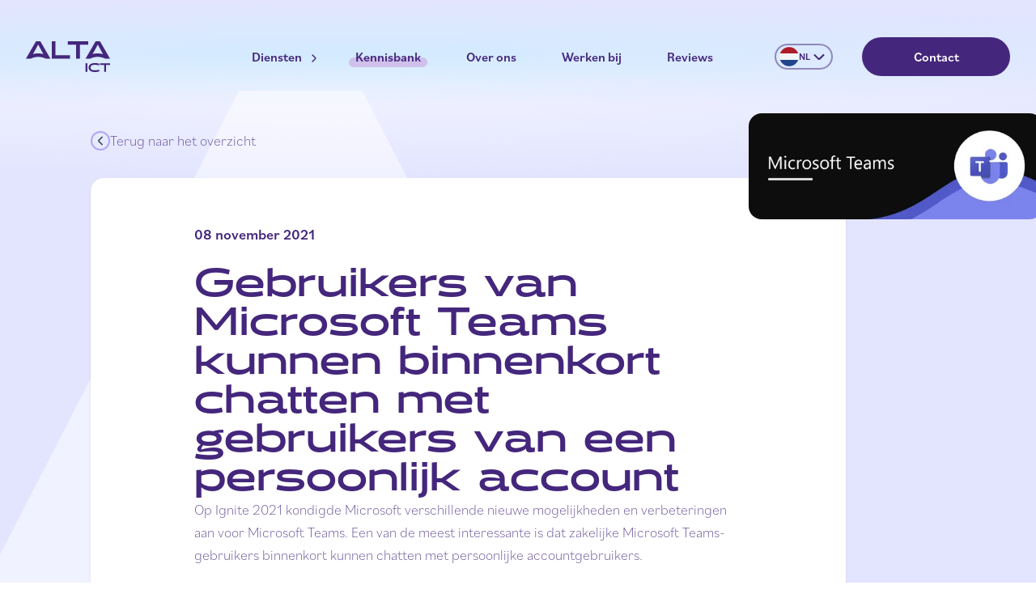

--- FILE ---
content_type: text/html; charset=utf-8
request_url: https://alta-ict.nl/blog/gebruikers-van-microsoft-teams-kunnen-binnenkort-chatten-met-gebruikers-van-een-persoonlijk-account/
body_size: 265131
content:
<!DOCTYPE html><html lang="nl"><head><meta charSet="utf-8"/><meta name="viewport" content="width=device-width,initial-scale=1"/><title>Gebruikers van Microsoft Teams kunnen binnenkort chatten met gebruikers van een persoonlijk account - ALTA-ICT B.V.</title><link rel="canonical" href="https://alta-ict.nl/blog/gebruikers-van-microsoft-teams-kunnen-binnenkort-chatten-met-gebruikers-van-een-persoonlijk-account/"/><meta name="theme-color" content="#E3E5FF"/><link rel="sitemap" type="application/xml" href="/sitemap_index.xml"/><title>Gebruikers van Microsoft Teams kunnen binnenkort chatten met gebruikers van een persoonlijk account - ALTA-ICT B.V.</title><meta name="description" content="Een van de meest interessante op Ignite 2021 is dat zakelijke Microsoft Teams-gebruikers binnenkort kunnen chatten met persoonlijke accountgebruikers."/><meta name="robots" content="index, follow, max-snippet:-1, max-image-preview:large, max-video-preview:-1"/><link rel="canonical" href="https://alta-ict.nl/blog/gebruikers-van-microsoft-teams-kunnen-binnenkort-chatten-met-gebruikers-van-een-persoonlijk-account/"/><meta property="og:locale" content="nl_NL"/><meta property="og:type" content="article"/><meta property="og:title" content="Chatten met gebruikers van een persoonlijk account in Microsoft Teams"/><meta property="og:description" content="Op Ignite 2021 kondigde Microsoft verschillende nieuwe mogelijkheden"/><meta property="og:url" content="https://alta-ict.nl/blog/gebruikers-van-microsoft-teams-kunnen-binnenkort-chatten-met-gebruikers-van-een-persoonlijk-account/"/><meta property="og:site_name" content="ALTA-ICT"/><meta property="article:author" content="https://www.facebook.com/people/Alta-Ict/100039887447900/"/><meta property="article:published_time" content="2021-11-08T08:01:30+00:00"/><meta property="article:modified_time" content="2023-10-03T11:55:49+00:00"/><meta property="og:image" content="https://alta-ict.nl/__asset?url=/wp-content/uploads/2021/11/Teams.png&amp;extension=jpg&amp;width=1200"/><meta name="author" content="Alta Martes"/><meta name="twitter:card" content="summary_large_image"/><meta name="twitter:title" content="Chatten met gebruikers van een persoonlijk account in Microsoft Teams"/><meta name="twitter:description" content="Op Ignite 2021 kondigde Microsoft verschillende nieuwe mogelijkheden"/><meta name="twitter:image" content="https://alta-ict.nl/__asset?url=/wp-content/uploads/2021/11/Teams.png&amp;extension=jpg&amp;width=1200"/><meta name="twitter:creator" content="@https://x.com/alta_ict"/><meta name="twitter:label1" content="Geschreven door"/><meta name="twitter:data1" content="Alta Martes"/><script type="application/ld+json" class="yoast-schema-graph">{"@context":"https://schema.org","@graph":[{"@type":"WebPage","@id":"https://alta-ict.nl/blog/gebruikers-van-microsoft-teams-kunnen-binnenkort-chatten-met-gebruikers-van-een-persoonlijk-account/","url":"https://alta-ict.nl/blog/gebruikers-van-microsoft-teams-kunnen-binnenkort-chatten-met-gebruikers-van-een-persoonlijk-account/","name":"Gebruikers van Microsoft Teams kunnen binnenkort chatten met gebruikers van een persoonlijk account - ALTA-ICT B.V.","isPartOf":{"@id":"https://alta-ict.nl/#website"},"primaryImageOfPage":{"@id":"https://alta-ict.nl/blog/gebruikers-van-microsoft-teams-kunnen-binnenkort-chatten-met-gebruikers-van-een-persoonlijk-account/#primaryimage"},"image":{"@id":"https://alta-ict.nl/blog/gebruikers-van-microsoft-teams-kunnen-binnenkort-chatten-met-gebruikers-van-een-persoonlijk-account/#primaryimage"},"thumbnailUrl":"https://alta-ict.nl/__asset?url=/wp-content/uploads/2021/11/Teams.png&extension=jpg&width=1200","datePublished":"2021-11-08T08:01:30+00:00","dateModified":"2023-10-03T11:55:49+00:00","author":{"@id":"https://alta-ict.nl/#/schema/person/faa601713d875e28b5052847fbf53714"},"description":"Een van de meest interessante op Ignite 2021 is dat zakelijke Microsoft Teams-gebruikers binnenkort kunnen chatten met persoonlijke accountgebruikers.","breadcrumb":{"@id":"https://alta-ict.nl/blog/gebruikers-van-microsoft-teams-kunnen-binnenkort-chatten-met-gebruikers-van-een-persoonlijk-account/#breadcrumb"},"inLanguage":"nl-NL","potentialAction":[{"@type":"ReadAction","target":["https://alta-ict.nl/blog/gebruikers-van-microsoft-teams-kunnen-binnenkort-chatten-met-gebruikers-van-een-persoonlijk-account/"]}]},{"@type":"ImageObject","inLanguage":"nl-NL","@id":"https://alta-ict.nl/blog/gebruikers-van-microsoft-teams-kunnen-binnenkort-chatten-met-gebruikers-van-een-persoonlijk-account/#primaryimage","url":"https://alta-ict.nl/__asset?url=/wp-content/uploads/2021/11/Teams.png&extension=jpg&width=1200","contentUrl":"https://alta-ict.nl/__asset?url=/wp-content/uploads/2021/11/Teams.png&extension=jpg&width=1200","width":1114,"height":404},{"@type":"BreadcrumbList","@id":"https://alta-ict.nl/blog/gebruikers-van-microsoft-teams-kunnen-binnenkort-chatten-met-gebruikers-van-een-persoonlijk-account/#breadcrumb","itemListElement":[{"@type":"ListItem","position":1,"name":"Home","item":"https://alta-ict.nl/"},{"@type":"ListItem","position":2,"name":"Gebruikers van Microsoft Teams kunnen binnenkort chatten met gebruikers van een persoonlijk account"}]},{"@type":"WebSite","@id":"https://alta-ict.nl/#website","url":"https://alta-ict.nl/","name":"ALTA-ICT","description":"","potentialAction":[{"@type":"SearchAction","target":{"@type":"EntryPoint","urlTemplate":"https://alta-ict.nl/?s={search_term_string}"},"query-input":{"@type":"PropertyValueSpecification","valueRequired":true,"valueName":"search_term_string"}}],"inLanguage":"nl-NL"},{"@type":"Person","@id":"https://alta-ict.nl/#/schema/person/faa601713d875e28b5052847fbf53714","name":"Alta Martes","image":{"@type":"ImageObject","inLanguage":"nl-NL","@id":"https://alta-ict.nl/#/schema/person/image/","url":"https://secure.gravatar.com/avatar/a044b4eaac0d1e7c430d8c8fc80aa24135222deac91658b2268145731baad70e?s=96&d=mm&r=g","contentUrl":"https://secure.gravatar.com/avatar/a044b4eaac0d1e7c430d8c8fc80aa24135222deac91658b2268145731baad70e?s=96&d=mm&r=g","caption":"Alta Martes"},"sameAs":["https://alta-ict.nl","https://www.facebook.com/people/Alta-Ict/100039887447900/","https://www.instagram.com/altaict/","https://www.linkedin.com/company/altaict/","https://nl.pinterest.com/altaict/","https://x.com/https://x.com/alta_ict","https://www.youtube.com/@altaict","https://altaict.tumblr.com/"],"url":"https://alta-ict.nl/blog/author/alta-ict/"}]}</script><link href="https://use.typekit.net/bsl3iqc.css" rel="preload" as="style"/><link href="https://use.typekit.net/bsl3iqc.css" rel="stylesheet"/><link rel="preload" as="style" href="/build/_assets/global-HB6L4BUT.css"/><link href="/static/nprogress.min.css" rel="stylesheet" async=""/><link href="/build/_assets/global-HB6L4BUT.css" rel="stylesheet"/><link href="/manifest.json" rel="manifest"/><link rel="icon" href="/favicon.png" type="image/png"/><link href="/static/swiper.min.css" rel="stylesheet"/><script data-cookieconsent="ignore">
    window.dataLayer = window.dataLayer || [];
    function gtag() {
        dataLayer.push(arguments);
    }
    gtag("consent", "default", {
        ad_personalization: "denied",
        ad_storage: "denied",
        ad_user_data: "denied",
        analytics_storage: "denied",
        functionality_storage: "denied",
        personalization_storage: "denied",
        security_storage: "granted",
        wait_for_update: 500,
    });
    gtag("set", "ads_data_redaction", true);
    gtag("set", "url_passthrough", true);
</script><script id="mcjs">!function(c,h,i,m,p){m=c.createElement(h),p=c.getElementsByTagName(h)[0],m.async=1,m.src=i,p.parentNode.insertBefore(m,p)}(document,"script","https://chimpstatic.com/mcjs-connected/js/users/d36e202617d192a7c8e5f3a42/748c5afe84ca5c578749dcd4a.js");</script></head><body><noscript><iframe src="https://www.googletagmanager.com/ns.html?id=GTM-MNFFX3W" height="0" width="0" style="display:none;visibility:hidden"></iframe></noscript><nav data-component="Header" class="h-[80px] lg:h-[140px] bg-transparent fixed left-0 top-0 right-0 z-[99] transition-all"><div class="container flex h-full items-center justify-between"><a aria-label="Home" class="z-50" href="/"><svg width="104" height="38" viewBox="0 0 104 38" fill="none" xmlns="http://www.w3.org/2000/svg"><path d="M12.4753 0L0 21.5684H5.37876V21.5472H5.82967C7.77289 20.5581 11.1118 19.2499 15.1593 19.2499C19.2068 19.2499 22.653 20.5474 24.7573 21.5472H24.9291V21.5684H30.3186L17.854 0H12.4753ZM19.9368 12.9432L21.5794 15.7828C19.6684 15.283 17.4997 14.9214 15.17 14.9214C12.8403 14.9214 10.5965 15.2936 8.70693 15.8147L10.3817 12.9326H10.371L10.7468 12.3157L15.1593 4.03079L19.604 12.3157L19.9476 12.9326L19.9368 12.9432Z" fill="#44277C"></path><path d="M36.5455 0H31.886V21.5684H54.5605V17.2611H36.5455V0Z" fill="#44277C"></path><path d="M76.9559 0H51.7584V4.31794H62.0328V21.5684H66.6923V4.31794H76.9559V0Z" fill="#44277C"></path><path d="M79.0494 21.5684V21.5472H79.2749C81.2181 20.5581 84.557 19.2499 88.6045 19.2499C92.652 19.2499 96.0983 20.5474 98.2025 21.5472H98.5998V21.5684H103.989L91.5247 0H86.146L73.6707 21.5684H79.0494ZM84.396 12.3263L88.8085 4.04142L93.2532 12.3263L93.5968 12.9432L95.2716 15.8573C93.2962 15.3149 91.0309 14.932 88.5938 14.932C86.3177 14.932 84.2242 15.2723 82.3991 15.7509L84.031 12.9432H84.0202L84.396 12.3263Z" fill="#44277C"></path><path d="M75.9682 27.1626H73.6707V37.7767H75.9682V27.1626Z" fill="#44277C"></path><path d="M85.3944 29.0557C87.1874 29.0557 88.7763 29.3854 90.3223 29.8321L90.8376 27.7901C90.1505 27.5668 88.2395 26.9393 85.3944 26.9393C79.8224 26.9393 77.4927 29.3216 77.4927 32.4696C77.4927 35.6177 79.8224 38 85.3944 38C88.2395 38 90.1505 37.3832 90.8376 37.1492L90.3223 35.1072C88.7763 35.5432 87.1874 35.8836 85.3944 35.8836C81.3577 35.8836 79.8439 34.4691 79.8439 32.4696C79.8439 30.4702 81.3577 29.0557 85.3944 29.0557Z" fill="#44277C"></path><path d="M91.6106 29.2897H96.6565V37.7767H98.9541V29.2897H104V27.1626H91.6106V29.2897Z" fill="#44277C"></path></svg></a><div class="hidden w-full lg:items-center lg:justify-end lg:flex"><ul class="w-full items-center lg:justify-end flex flex-col lg:flex-row lg:mr-4 xl:mr-12"><li class="lg:mx-3 xl:mx-5 text-3xl lg:text-base max-lg:py-1"><div class="group flex flex-wrap justify-center items-center"><a class="group relative font-semibold text-site-base px-2" href="/diensten/"><div class="translate-y-1 group-hover:translate-y-[1px] opacity-0 group-hover:opacity-100 absolute bottom-0 left-0 w-full bg-site-base-50 h-3 rounded-full transition-transform"></div><span class="relative">Diensten</span></a><div class="rotate-0 ml-1 mt-1 transition-transform" aria-label="Submenu Diensten"><svg class="max-lg:w-7 max-lg:h-5" width="6" height="12" viewBox="0 0 6 12" fill="none" xmlns="http://www.w3.org/2000/svg"><path d="M1.10833 11.0302L0.0500793 9.96973L4.01682 5.99998L0.0500793 2.03023L1.11133 0.969727L5.07507 4.93948C5.35628 5.22077 5.51425 5.60223 5.51425 5.99998C5.51425 6.39772 5.35628 6.77918 5.07507 7.06048L1.10833 11.0302Z" fill="#44277C"></path></svg></div></div></li><li class="lg:mx-3 xl:mx-5 text-3xl lg:text-base max-lg:py-1"><div class="group flex flex-wrap justify-center items-center"><a aria-current="page" class="active group relative font-semibold text-site-base px-2" href="/blog/"><div class="translate-y-[1px] opacity-100 absolute bottom-0 left-0 w-full bg-site-base-50 h-3 rounded-full transition-transform"></div><span class="relative">Kennisbank</span></a></div></li><li class="lg:mx-3 xl:mx-5 text-3xl lg:text-base max-lg:py-1"><div class="group flex flex-wrap justify-center items-center"><a class="group relative font-semibold text-site-base px-2" href="/over-ons/"><div class="translate-y-1 group-hover:translate-y-[1px] opacity-0 group-hover:opacity-100 absolute bottom-0 left-0 w-full bg-site-base-50 h-3 rounded-full transition-transform"></div><span class="relative">Over ons</span></a></div></li><li class="lg:mx-3 xl:mx-5 text-3xl lg:text-base max-lg:py-1"><div class="group flex flex-wrap justify-center items-center"><a class="group relative font-semibold text-site-base px-2" href="/werken-bij/"><div class="translate-y-1 group-hover:translate-y-[1px] opacity-0 group-hover:opacity-100 absolute bottom-0 left-0 w-full bg-site-base-50 h-3 rounded-full transition-transform"></div><span class="relative">Werken bij</span></a></div></li><li class="lg:mx-3 xl:mx-5 text-3xl lg:text-base max-lg:py-1"><div class="group flex flex-wrap justify-center items-center"><a class="group relative font-semibold text-site-base px-2" href="/reviews/"><div class="translate-y-1 group-hover:translate-y-[1px] opacity-0 group-hover:opacity-100 absolute bottom-0 left-0 w-full bg-site-base-50 h-3 rounded-full transition-transform"></div><span class="relative">Reviews</span></a></div></li></ul><ul class="flex flex-col lg:flex-row items-center"><li class="lg:order-last max-lg:pb-1 max-lg:pt-2"><a class="btn btn-default " href="/contact/">Contact</a></li><div class="relative lg:mr-9 lg:order-first max-lg:py-2"><div class="border-site-base/50 text-site-base border-2 font-site-bold rounded-full h-8 flex items-center gap-1 pl-1 py-1 pr-2"><span class="w-6 h-6 children-svg:w-full children-svg:h-full"><svg xmlns="http://www.w3.org/2000/svg" version="1.1" width="256" height="256" viewBox="0 0 256 256"><g style="stroke:none;stroke-width:0;stroke-dasharray:none;stroke-linecap:butt;stroke-linejoin:miter;stroke-miterlimit:10;fill:none;fill-rule:nonzero;opacity:1" transform="translate(1.4065934065934016 1.4065934065934016) scale(2.81 2.81)"><path d="M 2.57 30 h 84.859 C 81.254 12.534 64.611 0.015 45.033 0 h -0.068 C 25.388 0.015 8.745 12.534 2.57 30 z" style="stroke:none;stroke-width:1;stroke-dasharray:none;stroke-linecap:butt;stroke-linejoin:miter;stroke-miterlimit:10;fill:rgb(174,28,40);fill-rule:nonzero;opacity:1" transform="matrix(1 0 0 1 0 0)" stroke-linecap="round"></path><path d="M 87.429 60 H 2.57 C 8.749 77.476 25.408 90 45 90 S 81.25 77.476 87.429 60 z" style="stroke:none;stroke-width:1;stroke-dasharray:none;stroke-linecap:butt;stroke-linejoin:miter;stroke-miterlimit:10;fill:rgb(33,70,139);fill-rule:nonzero;opacity:1" transform="matrix(1 0 0 1 0 0)" stroke-linecap="round"></path><path d="M 87.429 60 C 89.088 55.307 90 50.261 90 45 c 0 -5.261 -0.911 -10.307 -2.571 -15 H 2.57 C 0.911 34.693 0 39.739 0 45 c 0 5.261 0.912 10.307 2.571 15 H 87.429 z" style="stroke:none;stroke-width:1;stroke-dasharray:none;stroke-linecap:butt;stroke-linejoin:miter;stroke-miterlimit:10;fill:rgb(243,244,245);fill-rule:nonzero;opacity:1" transform="matrix(1 0 0 1 0 0)" stroke-linecap="round"></path></g></svg></span><span class="text-xs font-semibold  uppercase">nl</span><span class="pl-1"><svg xmlns="http://www.w3.org/2000/svg" width="14" height="8" viewBox="0 0 14 8" fill="none"><path d="M6.99997 8C6.73736 8.00046 6.47725 7.94901 6.23459 7.84862C5.99192 7.74822 5.7715 7.60086 5.58597 7.415L0.292969 2.121L1.70697 0.707001L6.99997 6L12.293 0.707001L13.707 2.121L8.41397 7.414C8.22853 7.60004 8.00813 7.74759 7.76547 7.84816C7.5228 7.94872 7.26265 8.00033 6.99997 8Z" fill="currentColor"></path></svg></span></div></div></ul></div><div class="block lg:hidden"><button type="button" class="z-10 h-12 w-8 text-center" title="Open menu"><div class="mx-auto my-[5px] h-[2px] w-full bg-site-base"></div><div class="mx-auto my-[5px] h-[2px] w-full bg-site-base"></div><div class="mx-auto my-[5px] h-[2px] w-full bg-site-base"></div></button></div></div></nav><main class="min-h-screen-dynamic overflow-hidden"><section data-component="ContentBlog" class="section bg-site-light"><div class="absolute -right-1/3 top-0 " style="width:200%;max-width:2591px;rotate:20deg"><div class="relative w-full h-full"><div class="absolute top-0 left-0 w-full h-full" style="border-radius:2591px;height:218px;opacity:0.5;background:radial-gradient(50% 50.00% at 50% 50.00%, #FFF 0%, rgba(185, 232, 255, 0.00) 100%)"></div><div class="absolute top-0 left-0 w-full h-full" style="border-radius:2591px;height:134px;opacity:0.5;background:radial-gradient(50% 50.00% at 50% 50.00%, #B9E8FF 0%, rgba(185, 232, 255, 0.00) 100%)"></div></div></div><svg width="839" height="669" viewBox="0 0 839 669" fill="none" xmlns="http://www.w3.org/2000/svg" class="absolute top-14 lg:top-28 -left-12 opacity-50 sm:max-w-full max-w-sm h-auto"><path d="M345.479 1.50043L2.32658 667.5H150.37L150.656 666.947H155.368C213.268 636.123 309.608 596.067 419.497 596.067C529.386 596.067 622.622 636.423 676.188 666.947H688.344L688.625 667.5H836.663L493.521 1.50043H345.479ZM297.56 382.07L419.929 126.138L541.446 382.07L551.718 401.101H551.292L597.262 489.981C545.273 473.836 485.262 462.331 419.513 462.331C355.335 462.331 295.595 473.284 243.087 488.786L288.156 401.095L297.57 382.064L297.56 382.07Z" fill="white" stroke="white" stroke-width="5" stroke-miterlimit="10"></path></svg><img class="absolute -right-[10vw] -bottom-[10vw]" src="/static/usps-bg.png" alt=""/><div class="container py-20 relative"><a class="flex items-center gap-x-4 xl:pl-20 sm:-mb-12 mb-6" href="/blog/" target=""><svg xmlns="http://www.w3.org/2000/svg" width="24" height="24" fill="none" viewBox="0 0 24 24"><path fill="#ADA8F3" d="M24 12a12 12 0 10-12 12 12.013 12.013 0 0012-12zM2 12a10 10 0 1110 10A10.011 10.011 0 012 12z"></path><path fill="#374957" d="M9.084 12a1.66 1.66 0 01.487-1.178l4.412-4.411 1.178 1.178-4.41 4.41 4.41 4.412-1.178 1.178-4.411-4.41a1.661 1.661 0 01-.488-1.18z"></path></svg><div class="parsecontent content content max-w-[75ch]"><p>Terug naar het overzicht</p></div></a><div class="md:grid flex flex-col-reverse grid-cols-6"><div class="xl:ml-20 md:mt-20 sm:-mt-10 mt-5 col-span-5"><div class="bg-white xl:px-32 lg:px-20 sm:px-16 px-6 sm:py-14 py-6 rounded-2xl shadow"><div class="parsecontent content children-p:font-bold sm:mb-6 mb-4 content max-w-[75ch]"><p>08 november 2021</p></div><div class="parsecontent content lg:children-h1:text-5xl sm:children-h1:text-3xl children-h1:text-xl children-p:leading-tight max-w-full children-h2:mb-1 sm:children-h2:text-2xl children-h2:text-xl children-h2:font-sans sm:children-h3:text-xl children-h3:text-lg children-h3:font-sans children-h3:font-medium children-h3:mb-1 content max-w-[75ch]"><h1>Gebruikers van Microsoft Teams kunnen binnenkort chatten met gebruikers van een persoonlijk account</h1></div><div class="parsecontent content children-p:leading-tight max-w-full children-h2:mb-1 sm:children-h2:text-2xl children-h2:text-xl children-h2:font-sans sm:children-h3:text-xl children-h3:text-lg children-h3:font-sans children-h3:font-medium children-h3:mb-1 content max-w-[75ch]"><p>Op Ignite 2021 kondigde Microsoft verschillende nieuwe mogelijkheden en verbeteringen aan voor Microsoft Teams. Een van de meest interessante is dat zakelijke Microsoft Teams-gebruikers binnenkort kunnen chatten met persoonlijke accountgebruikers.</p>
<p></p>
<div class="wp-block-buttons is-content-justification-center is-layout-flex wp-block-buttons-is-layout-flex">
<div class="wp-block-button"><a class="wp-block-button__link has-background" href="https://alta-ict.nl/blog/beheerders-kunnen-binnenkort-de-taal-van-microsoft-teams-uitnodigingen-instellen/" style="border-radius:15px;background-color:#3f48cc">Beheerders kunnen binnenkort de taal van Microsoft Teams-uitnodigingen instellen</a></div>
</div>
<p>Microsoft zegt dat ze Microsoft Teams zullen uitbreiden door Teams-gebruikers in staat te stellen te chatten met teamleden buiten hun werknetwerk met persoonlijk Teams-accounts. Bedrijfsaccounts kunnen elke Teams-gebruiker uitnodigen om te chatten met behulp van een e-mailadres of telefoonnummer en blijven binnen het beveiligings- en nalevingsbeleid van de grenzen van hun organisatie.</p>
<p>Persoonlijke gebruikers kunnen geen chat starten met zakelijke gebruikers.</p>
<p>Microsoft pusht natuurlijk Teams voor persoonlijk gebruik in Windows 11, en we kunnen ons voorstellen dat meer Windows-gebruikers plotseling een chatuitnodiging in hun taakbalk zien verschijnen.</p>
<p>Deze functie zal eind 2021 beschikbaar zijn.</p>
<p>Bron: <a href="https://mspoweruser.com/" target="_blank" rel="noreferrer noopener">mspoweruser</a></p>
</div></div><div class="flex flex-col py-10"><div class="parsecontent content max-w-full mb-4 content max-w-[75ch]"><h2 style="text-align:center">Meer weten?</h2>
</div><a class="btn btn-light mx-auto " href="/contact/" target="">Neem contact op</a></div></div><div class="md:-ml-40 col-span-1"><picture><source type="image/webp" media="(min-width: 333.98px)" srcSet="/__asset?url=/wp-content/uploads/2021/11/Teams.png&amp;width=500" width="500" height="auto"/><source type="image/webp" media="(max-width: 333px)" srcSet="/__asset?url=/wp-content/uploads/2021/11/Teams.png&amp;width=333" width="333" height="auto"/><source type="image/webp" media="(max-width: 182px)" srcSet="/__asset?url=/wp-content/uploads/2021/11/Teams.png&amp;width=182" width="182" height="auto"/><img loading="lazy" alt="" src="/__asset?url=/wp-content/uploads/2021/11/Teams.png&amp;width=500" class="lg:w-full sm:w-[300px] w-full sm:ml-auto mx-auto h-auto object-cover rounded-2xl z-10 relative sm:-mr-10" width="500" height="auto"/></picture><noscript><style>img[data-role="placeholder-img"] {
              display: none;
            }</style><picture><source type="image/webp" media="(min-width: 333.98px)" srcSet="/__asset?url=/wp-content/uploads/2021/11/Teams.png&amp;width=500" width="500" height="auto"/><source type="image/webp" media="(max-width: 333px)" srcSet="/__asset?url=/wp-content/uploads/2021/11/Teams.png&amp;width=333" width="333" height="auto"/><source type="image/webp" media="(max-width: 182px)" srcSet="/__asset?url=/wp-content/uploads/2021/11/Teams.png&amp;width=182" width="182" height="auto"/><img loading="lazy" alt="" src="/__asset?url=/wp-content/uploads/2021/11/Teams.png&amp;width=500" class="lg:w-full sm:w-[300px] w-full sm:ml-auto mx-auto h-auto object-cover rounded-2xl z-10 relative sm:-mr-10" width="500" height="auto"/></picture></noscript></div></div></div></section><section id="" data-component="PostsRelatedBlogs" class="section lg:!py-40" style="box-shadow:inset 0 0 20px 0 #DDD7E7"><div class="container"><div class="grid grid-cols-12 gap-x-7"><div class="col-span-12 lg:col-span-8 2xl:col-span-9"><div class="flex justify-between items-end mb-5"><div class="parsecontent children-strong:font-outline-site-base children-h2:text-2xl xs:children-h2:text-3xl md:children-h2:text-5xl lg:children-h2:text-7xl content max-w-[75ch]"><h2><strong>Gerelateerde</strong><br/>blogs</h2>
</div><div class="relative flex flex-col items-end z-20"><a aria-current="page" class="active block hover:underline mb-3 text-site-base" href="/blog/">Naar alle blogs</a><div class="flex"><button class="posts-related-button-prev relative mr-2"><svg width="24" height="24" viewBox="0 0 24 24" fill="none" xmlns="http://www.w3.org/2000/svg"><path d="M24 12C24 9.62663 23.2962 7.30655 21.9776 5.33316C20.6591 3.35977 18.7849 1.8217 16.5922 0.913451C14.3995 0.00519901 11.9867 -0.232441 9.65891 0.230581C7.33114 0.693604 5.19295 1.83649 3.51472 3.51472C1.83649 5.19295 0.693597 7.33115 0.230575 9.65892C-0.232449 11.9867 0.00519117 14.3995 0.913444 16.5922C1.82169 18.7849 3.35976 20.6591 5.33315 21.9776C7.30654 23.2962 9.62662 24 12 24C15.1815 23.9966 18.2318 22.7312 20.4815 20.4815C22.7312 18.2318 23.9966 15.1815 24 12H24ZM2 12C2 10.0222 2.58649 8.08879 3.6853 6.4443C4.78412 4.79981 6.3459 3.51809 8.17316 2.76121C10.0004 2.00433 12.0111 1.8063 13.9509 2.19215C15.8907 2.578 17.6725 3.53041 19.0711 4.92894C20.4696 6.32746 21.422 8.10929 21.8079 10.0491C22.1937 11.9889 21.9957 13.9996 21.2388 15.8268C20.4819 17.6541 19.2002 19.2159 17.5557 20.3147C15.9112 21.4135 13.9778 22 12 22C9.34873 21.9971 6.80688 20.9426 4.93215 19.0679C3.05741 17.1931 2.00291 14.6513 2 12Z" fill="#ADA8F3"></path><path d="M9.08327 11.9998C9.08289 11.781 9.12576 11.5642 9.20942 11.362C9.29308 11.1598 9.41588 10.9761 9.57077 10.8215L13.9824 6.41064L15.1608 7.58898L10.7499 11.9998L15.1608 16.4106L13.9824 17.589L9.5716 13.1781C9.41657 13.0236 9.29361 12.8399 9.2098 12.6377C9.126 12.4355 9.08299 12.2187 9.08327 11.9998Z" fill="#374957"></path></svg><span class="absolute inset-0 opacity-0 pointer-events-none">vorige</span></button><button class="posts-related-button-next relative"><svg width="24" height="24" viewBox="0 0 24 24" fill="none" xmlns="http://www.w3.org/2000/svg"><path d="M-5.24537e-07 12C-4.20793e-07 14.3734 0.703787 16.6934 2.02236 18.6668C3.34094 20.6402 5.21509 22.1783 7.4078 23.0865C9.60051 23.9948 12.0133 24.2324 14.3411 23.7694C16.6689 23.3064 18.8071 22.1635 20.4853 20.4853C22.1635 18.807 23.3064 16.6688 23.7694 14.3411C24.2324 12.0133 23.9948 9.6005 23.0866 7.40779C22.1783 5.21508 20.6402 3.34094 18.6668 2.02236C16.6935 0.703782 14.3734 -6.35033e-06 12 -6.24658e-06C8.81846 0.00343475 5.76821 1.26882 3.51852 3.51851C1.26883 5.7682 0.00344042 8.81845 -5.24537e-07 12H-5.24537e-07ZM22 12C22 13.9778 21.4135 15.9112 20.3147 17.5557C19.2159 19.2002 17.6541 20.4819 15.8268 21.2388C13.9996 21.9957 11.9889 22.1937 10.0491 21.8078C8.10929 21.422 6.32746 20.4696 4.92893 19.0711C3.53041 17.6725 2.578 15.8907 2.19215 13.9509C1.80629 12.0111 2.00433 10.0004 2.7612 8.17316C3.51808 6.3459 4.79981 4.78411 6.4443 3.6853C8.08879 2.58648 10.0222 1.99999 12 1.99999C14.6513 2.00291 17.1931 3.05741 19.0679 4.93214C20.9426 6.80687 21.9971 9.34872 22 12Z" fill="#ADA8F3"></path><path d="M14.9167 12.0002C14.9171 12.219 14.8742 12.4358 14.7906 12.638C14.7069 12.8402 14.5841 13.0239 14.4292 13.1785L10.0176 17.5894L8.83923 16.411L13.2501 12.0002L8.83923 7.58936L10.0176 6.41102L14.4284 10.8219C14.5834 10.9764 14.7064 11.1601 14.7902 11.3623C14.874 11.5645 14.917 11.7813 14.9167 12.0002Z" fill="#374957"></path></svg><span class="absolute inset-0 opacity-0 pointer-events-none">volgende</span></button></div></div></div><div class="swiper rounded-xl overflow-hidden !py-4 max-sm:!-mr-4 sm:max-md:!-mr-20 sm:max-md:!pr-8 max-sm:!pr-4"><div class="swiper-wrapper"><div class="swiper-slide !h-auto"><a href="/blog/go-governance-2/" class="group flex flex-col bg-white shadow-md hover:shadow-none hover:translate-y-1 border-2 border-gray-100 border-b-transparent hover:border-b-gray-100 rounded-2xl overflow-hidden p-4 lg:p-6 2xl:p-9 h-full transition-all"><div class="flex flex-col sm:flex-row  justify-between"><div class="relative max-sm:-mx-2 -mt-2"><picture><source type="image/webp" media="(min-width: 400.98px)" srcSet="/__asset?url=/wp-content/uploads/2024/02/3001-Alta-Zichtbaarheid-FBIG.png&amp;width=600" width="600" height="auto"/><source type="image/webp" media="(max-width: 400px)" srcSet="/__asset?url=/wp-content/uploads/2024/02/3001-Alta-Zichtbaarheid-FBIG.png&amp;width=400" width="400" height="auto"/><source type="image/webp" media="(max-width: 218px)" srcSet="/__asset?url=/wp-content/uploads/2024/02/3001-Alta-Zichtbaarheid-FBIG.png&amp;width=218" width="218" height="auto"/><img loading="lazy" alt="Governance Microsoft 365" src="/__asset?url=/wp-content/uploads/2024/02/3001-Alta-Zichtbaarheid-FBIG.png&amp;width=600" class="object-cover aspect-video rounded-xl w-full sm:w-[130px] sm:h-[85px] group-hover:scale-125 transition-transform" title="Ik zie, ik zie wat jij niet ziet: resources en governance in Microsoft 365" width="600" height="auto"/></picture><noscript><style>img[data-role="placeholder-img"] {
              display: none;
            }</style><picture><source type="image/webp" media="(min-width: 400.98px)" srcSet="/__asset?url=/wp-content/uploads/2024/02/3001-Alta-Zichtbaarheid-FBIG.png&amp;width=600" width="600" height="auto"/><source type="image/webp" media="(max-width: 400px)" srcSet="/__asset?url=/wp-content/uploads/2024/02/3001-Alta-Zichtbaarheid-FBIG.png&amp;width=400" width="400" height="auto"/><source type="image/webp" media="(max-width: 218px)" srcSet="/__asset?url=/wp-content/uploads/2024/02/3001-Alta-Zichtbaarheid-FBIG.png&amp;width=218" width="218" height="auto"/><img loading="lazy" alt="Governance Microsoft 365" src="/__asset?url=/wp-content/uploads/2024/02/3001-Alta-Zichtbaarheid-FBIG.png&amp;width=600" class="object-cover aspect-video rounded-xl w-full sm:w-[130px] sm:h-[85px] group-hover:scale-125 transition-transform" title="Ik zie, ik zie wat jij niet ziet: resources en governance in Microsoft 365" width="600" height="auto"/></picture></noscript></div><div class="flex justify-end flex-1"><div class="flex flex-col justify-between h-full"><small class="text-right max-sm:mt-2">13 februari 2024</small><div class="hidden sm:block mt-auto"><div class="flex items-center"><span class="inline-block mr-4 group-hover:underline text-sm 2xl:text-base">Lees meer</span><svg width="24" height="24" viewBox="0 0 24 24" fill="none" xmlns="http://www.w3.org/2000/svg"><path d="M-5.24537e-07 12C-4.20793e-07 14.3734 0.703787 16.6934 2.02236 18.6668C3.34094 20.6402 5.21509 22.1783 7.4078 23.0865C9.60051 23.9948 12.0133 24.2324 14.3411 23.7694C16.6689 23.3064 18.8071 22.1635 20.4853 20.4853C22.1635 18.807 23.3064 16.6688 23.7694 14.3411C24.2324 12.0133 23.9948 9.6005 23.0866 7.40779C22.1783 5.21508 20.6402 3.34094 18.6668 2.02236C16.6935 0.703782 14.3734 -6.35033e-06 12 -6.24658e-06C8.81846 0.00343475 5.76821 1.26882 3.51852 3.51851C1.26883 5.7682 0.00344042 8.81845 -5.24537e-07 12H-5.24537e-07ZM22 12C22 13.9778 21.4135 15.9112 20.3147 17.5557C19.2159 19.2002 17.6541 20.4819 15.8268 21.2388C13.9996 21.9957 11.9889 22.1937 10.0491 21.8078C8.10929 21.422 6.32746 20.4696 4.92893 19.0711C3.53041 17.6725 2.578 15.8907 2.19215 13.9509C1.80629 12.0111 2.00433 10.0004 2.7612 8.17316C3.51808 6.3459 4.79981 4.78411 6.4443 3.6853C8.08879 2.58648 10.0222 1.99999 12 1.99999C14.6513 2.00291 17.1931 3.05741 19.0679 4.93214C20.9426 6.80687 21.9971 9.34872 22 12Z" fill="#ADA8F3"></path><path d="M14.9164 12.0001C14.9167 12.2189 14.8739 12.4357 14.7902 12.6379C14.7066 12.8401 14.5838 13.0238 14.4289 13.1784L10.0172 17.5892L8.83887 16.4109L13.2497 12.0001L8.83887 7.58923L10.0172 6.4109L14.428 10.8217C14.5831 10.9763 14.706 11.1599 14.7898 11.3622C14.8736 11.5644 14.9166 11.7812 14.9164 12.0001Z" fill="#374957"></path></svg></div></div></div></div></div><h2 class="text-base xs:text-lg sm:text-xl md:text-2xl font-semibold max-sm:mb-2 mt-4 sm:mt-8 text-site-base font-sans">Ik zie, ik zie wat jij niet ziet: resources en governance in Microsoft 365</h2><div class="flex justify-end sm:hidden mt-auto lg:mt-2"><div class="flex items-center"><span class="inline-block mr-4 group-hover:underline text-sm 2xl:text-base">Lees meer</span><svg width="24" height="24" viewBox="0 0 24 24" fill="none" xmlns="http://www.w3.org/2000/svg"><path d="M-5.24537e-07 12C-4.20793e-07 14.3734 0.703787 16.6934 2.02236 18.6668C3.34094 20.6402 5.21509 22.1783 7.4078 23.0865C9.60051 23.9948 12.0133 24.2324 14.3411 23.7694C16.6689 23.3064 18.8071 22.1635 20.4853 20.4853C22.1635 18.807 23.3064 16.6688 23.7694 14.3411C24.2324 12.0133 23.9948 9.6005 23.0866 7.40779C22.1783 5.21508 20.6402 3.34094 18.6668 2.02236C16.6935 0.703782 14.3734 -6.35033e-06 12 -6.24658e-06C8.81846 0.00343475 5.76821 1.26882 3.51852 3.51851C1.26883 5.7682 0.00344042 8.81845 -5.24537e-07 12H-5.24537e-07ZM22 12C22 13.9778 21.4135 15.9112 20.3147 17.5557C19.2159 19.2002 17.6541 20.4819 15.8268 21.2388C13.9996 21.9957 11.9889 22.1937 10.0491 21.8078C8.10929 21.422 6.32746 20.4696 4.92893 19.0711C3.53041 17.6725 2.578 15.8907 2.19215 13.9509C1.80629 12.0111 2.00433 10.0004 2.7612 8.17316C3.51808 6.3459 4.79981 4.78411 6.4443 3.6853C8.08879 2.58648 10.0222 1.99999 12 1.99999C14.6513 2.00291 17.1931 3.05741 19.0679 4.93214C20.9426 6.80687 21.9971 9.34872 22 12Z" fill="#ADA8F3"></path><path d="M14.9164 12.0001C14.9167 12.2189 14.8739 12.4357 14.7902 12.6379C14.7066 12.8401 14.5838 13.0238 14.4289 13.1784L10.0172 17.5892L8.83887 16.4109L13.2497 12.0001L8.83887 7.58923L10.0172 6.4109L14.428 10.8217C14.5831 10.9763 14.706 11.1599 14.7898 11.3622C14.8736 11.5644 14.9166 11.7812 14.9164 12.0001Z" fill="#374957"></path></svg></div></div></a></div><div class="swiper-slide !h-auto"><a href="/blog/go-governance-or-go-home/" class="group flex flex-col bg-white shadow-md hover:shadow-none hover:translate-y-1 border-2 border-gray-100 border-b-transparent hover:border-b-gray-100 rounded-2xl overflow-hidden p-4 lg:p-6 2xl:p-9 h-full transition-all"><div class="flex flex-col sm:flex-row  justify-between"><div class="relative max-sm:-mx-2 -mt-2"><picture><source type="image/webp" media="(min-width: 400.98px)" srcSet="/__asset?url=/wp-content/uploads/2024/01/2112-Alta-Governance_1s-FBIG.png&amp;width=600" width="600" height="auto"/><source type="image/webp" media="(max-width: 400px)" srcSet="/__asset?url=/wp-content/uploads/2024/01/2112-Alta-Governance_1s-FBIG.png&amp;width=400" width="400" height="auto"/><source type="image/webp" media="(max-width: 218px)" srcSet="/__asset?url=/wp-content/uploads/2024/01/2112-Alta-Governance_1s-FBIG.png&amp;width=218" width="218" height="auto"/><img loading="lazy" alt="Een heldere basis voor de uitrol van governance" src="/__asset?url=/wp-content/uploads/2024/01/2112-Alta-Governance_1s-FBIG.png&amp;width=600" class="object-cover aspect-video rounded-xl w-full sm:w-[130px] sm:h-[85px] group-hover:scale-125 transition-transform" title="Go Governance or Go Home" width="600" height="auto"/></picture><noscript><style>img[data-role="placeholder-img"] {
              display: none;
            }</style><picture><source type="image/webp" media="(min-width: 400.98px)" srcSet="/__asset?url=/wp-content/uploads/2024/01/2112-Alta-Governance_1s-FBIG.png&amp;width=600" width="600" height="auto"/><source type="image/webp" media="(max-width: 400px)" srcSet="/__asset?url=/wp-content/uploads/2024/01/2112-Alta-Governance_1s-FBIG.png&amp;width=400" width="400" height="auto"/><source type="image/webp" media="(max-width: 218px)" srcSet="/__asset?url=/wp-content/uploads/2024/01/2112-Alta-Governance_1s-FBIG.png&amp;width=218" width="218" height="auto"/><img loading="lazy" alt="Een heldere basis voor de uitrol van governance" src="/__asset?url=/wp-content/uploads/2024/01/2112-Alta-Governance_1s-FBIG.png&amp;width=600" class="object-cover aspect-video rounded-xl w-full sm:w-[130px] sm:h-[85px] group-hover:scale-125 transition-transform" title="Go Governance or Go Home" width="600" height="auto"/></picture></noscript></div><div class="flex justify-end flex-1"><div class="flex flex-col justify-between h-full"><small class="text-right max-sm:mt-2">09 januari 2024</small><div class="hidden sm:block mt-auto"><div class="flex items-center"><span class="inline-block mr-4 group-hover:underline text-sm 2xl:text-base">Lees meer</span><svg width="24" height="24" viewBox="0 0 24 24" fill="none" xmlns="http://www.w3.org/2000/svg"><path d="M-5.24537e-07 12C-4.20793e-07 14.3734 0.703787 16.6934 2.02236 18.6668C3.34094 20.6402 5.21509 22.1783 7.4078 23.0865C9.60051 23.9948 12.0133 24.2324 14.3411 23.7694C16.6689 23.3064 18.8071 22.1635 20.4853 20.4853C22.1635 18.807 23.3064 16.6688 23.7694 14.3411C24.2324 12.0133 23.9948 9.6005 23.0866 7.40779C22.1783 5.21508 20.6402 3.34094 18.6668 2.02236C16.6935 0.703782 14.3734 -6.35033e-06 12 -6.24658e-06C8.81846 0.00343475 5.76821 1.26882 3.51852 3.51851C1.26883 5.7682 0.00344042 8.81845 -5.24537e-07 12H-5.24537e-07ZM22 12C22 13.9778 21.4135 15.9112 20.3147 17.5557C19.2159 19.2002 17.6541 20.4819 15.8268 21.2388C13.9996 21.9957 11.9889 22.1937 10.0491 21.8078C8.10929 21.422 6.32746 20.4696 4.92893 19.0711C3.53041 17.6725 2.578 15.8907 2.19215 13.9509C1.80629 12.0111 2.00433 10.0004 2.7612 8.17316C3.51808 6.3459 4.79981 4.78411 6.4443 3.6853C8.08879 2.58648 10.0222 1.99999 12 1.99999C14.6513 2.00291 17.1931 3.05741 19.0679 4.93214C20.9426 6.80687 21.9971 9.34872 22 12Z" fill="#ADA8F3"></path><path d="M14.9164 12.0001C14.9167 12.2189 14.8739 12.4357 14.7902 12.6379C14.7066 12.8401 14.5838 13.0238 14.4289 13.1784L10.0172 17.5892L8.83887 16.4109L13.2497 12.0001L8.83887 7.58923L10.0172 6.4109L14.428 10.8217C14.5831 10.9763 14.706 11.1599 14.7898 11.3622C14.8736 11.5644 14.9166 11.7812 14.9164 12.0001Z" fill="#374957"></path></svg></div></div></div></div></div><h2 class="text-base xs:text-lg sm:text-xl md:text-2xl font-semibold max-sm:mb-2 mt-4 sm:mt-8 text-site-base font-sans">Go Governance or Go Home</h2><div class="flex justify-end sm:hidden mt-auto lg:mt-2"><div class="flex items-center"><span class="inline-block mr-4 group-hover:underline text-sm 2xl:text-base">Lees meer</span><svg width="24" height="24" viewBox="0 0 24 24" fill="none" xmlns="http://www.w3.org/2000/svg"><path d="M-5.24537e-07 12C-4.20793e-07 14.3734 0.703787 16.6934 2.02236 18.6668C3.34094 20.6402 5.21509 22.1783 7.4078 23.0865C9.60051 23.9948 12.0133 24.2324 14.3411 23.7694C16.6689 23.3064 18.8071 22.1635 20.4853 20.4853C22.1635 18.807 23.3064 16.6688 23.7694 14.3411C24.2324 12.0133 23.9948 9.6005 23.0866 7.40779C22.1783 5.21508 20.6402 3.34094 18.6668 2.02236C16.6935 0.703782 14.3734 -6.35033e-06 12 -6.24658e-06C8.81846 0.00343475 5.76821 1.26882 3.51852 3.51851C1.26883 5.7682 0.00344042 8.81845 -5.24537e-07 12H-5.24537e-07ZM22 12C22 13.9778 21.4135 15.9112 20.3147 17.5557C19.2159 19.2002 17.6541 20.4819 15.8268 21.2388C13.9996 21.9957 11.9889 22.1937 10.0491 21.8078C8.10929 21.422 6.32746 20.4696 4.92893 19.0711C3.53041 17.6725 2.578 15.8907 2.19215 13.9509C1.80629 12.0111 2.00433 10.0004 2.7612 8.17316C3.51808 6.3459 4.79981 4.78411 6.4443 3.6853C8.08879 2.58648 10.0222 1.99999 12 1.99999C14.6513 2.00291 17.1931 3.05741 19.0679 4.93214C20.9426 6.80687 21.9971 9.34872 22 12Z" fill="#ADA8F3"></path><path d="M14.9164 12.0001C14.9167 12.2189 14.8739 12.4357 14.7902 12.6379C14.7066 12.8401 14.5838 13.0238 14.4289 13.1784L10.0172 17.5892L8.83887 16.4109L13.2497 12.0001L8.83887 7.58923L10.0172 6.4109L14.428 10.8217C14.5831 10.9763 14.706 11.1599 14.7898 11.3622C14.8736 11.5644 14.9166 11.7812 14.9164 12.0001Z" fill="#374957"></path></svg></div></div></a></div><div class="swiper-slide !h-auto"><a href="/blog/beheersing-van-governance-en-compliance-in-microsoft-365/" class="group flex flex-col bg-white shadow-md hover:shadow-none hover:translate-y-1 border-2 border-gray-100 border-b-transparent hover:border-b-gray-100 rounded-2xl overflow-hidden p-4 lg:p-6 2xl:p-9 h-full transition-all"><div class="flex flex-col sm:flex-row  justify-between"><div class="relative max-sm:-mx-2 -mt-2"><picture><source type="image/webp" media="(min-width: 400.98px)" srcSet="/__asset?url=/wp-content/uploads/2023/10/beheersing-van-governance-microsoft-365.png&amp;width=600" width="600" height="auto"/><source type="image/webp" media="(max-width: 400px)" srcSet="/__asset?url=/wp-content/uploads/2023/10/beheersing-van-governance-microsoft-365.png&amp;width=400" width="400" height="auto"/><source type="image/webp" media="(max-width: 218px)" srcSet="/__asset?url=/wp-content/uploads/2023/10/beheersing-van-governance-microsoft-365.png&amp;width=218" width="218" height="auto"/><img loading="lazy" alt="" src="/__asset?url=/wp-content/uploads/2023/10/beheersing-van-governance-microsoft-365.png&amp;width=600" class="object-cover aspect-video rounded-xl w-full sm:w-[130px] sm:h-[85px] group-hover:scale-125 transition-transform" title="Beheersing van Governance en Compliance in Microsoft 365" width="600" height="auto"/></picture><noscript><style>img[data-role="placeholder-img"] {
              display: none;
            }</style><picture><source type="image/webp" media="(min-width: 400.98px)" srcSet="/__asset?url=/wp-content/uploads/2023/10/beheersing-van-governance-microsoft-365.png&amp;width=600" width="600" height="auto"/><source type="image/webp" media="(max-width: 400px)" srcSet="/__asset?url=/wp-content/uploads/2023/10/beheersing-van-governance-microsoft-365.png&amp;width=400" width="400" height="auto"/><source type="image/webp" media="(max-width: 218px)" srcSet="/__asset?url=/wp-content/uploads/2023/10/beheersing-van-governance-microsoft-365.png&amp;width=218" width="218" height="auto"/><img loading="lazy" alt="" src="/__asset?url=/wp-content/uploads/2023/10/beheersing-van-governance-microsoft-365.png&amp;width=600" class="object-cover aspect-video rounded-xl w-full sm:w-[130px] sm:h-[85px] group-hover:scale-125 transition-transform" title="Beheersing van Governance en Compliance in Microsoft 365" width="600" height="auto"/></picture></noscript></div><div class="flex justify-end flex-1"><div class="flex flex-col justify-between h-full"><small class="text-right max-sm:mt-2">03 oktober 2023</small><div class="hidden sm:block mt-auto"><div class="flex items-center"><span class="inline-block mr-4 group-hover:underline text-sm 2xl:text-base">Lees meer</span><svg width="24" height="24" viewBox="0 0 24 24" fill="none" xmlns="http://www.w3.org/2000/svg"><path d="M-5.24537e-07 12C-4.20793e-07 14.3734 0.703787 16.6934 2.02236 18.6668C3.34094 20.6402 5.21509 22.1783 7.4078 23.0865C9.60051 23.9948 12.0133 24.2324 14.3411 23.7694C16.6689 23.3064 18.8071 22.1635 20.4853 20.4853C22.1635 18.807 23.3064 16.6688 23.7694 14.3411C24.2324 12.0133 23.9948 9.6005 23.0866 7.40779C22.1783 5.21508 20.6402 3.34094 18.6668 2.02236C16.6935 0.703782 14.3734 -6.35033e-06 12 -6.24658e-06C8.81846 0.00343475 5.76821 1.26882 3.51852 3.51851C1.26883 5.7682 0.00344042 8.81845 -5.24537e-07 12H-5.24537e-07ZM22 12C22 13.9778 21.4135 15.9112 20.3147 17.5557C19.2159 19.2002 17.6541 20.4819 15.8268 21.2388C13.9996 21.9957 11.9889 22.1937 10.0491 21.8078C8.10929 21.422 6.32746 20.4696 4.92893 19.0711C3.53041 17.6725 2.578 15.8907 2.19215 13.9509C1.80629 12.0111 2.00433 10.0004 2.7612 8.17316C3.51808 6.3459 4.79981 4.78411 6.4443 3.6853C8.08879 2.58648 10.0222 1.99999 12 1.99999C14.6513 2.00291 17.1931 3.05741 19.0679 4.93214C20.9426 6.80687 21.9971 9.34872 22 12Z" fill="#ADA8F3"></path><path d="M14.9164 12.0001C14.9167 12.2189 14.8739 12.4357 14.7902 12.6379C14.7066 12.8401 14.5838 13.0238 14.4289 13.1784L10.0172 17.5892L8.83887 16.4109L13.2497 12.0001L8.83887 7.58923L10.0172 6.4109L14.428 10.8217C14.5831 10.9763 14.706 11.1599 14.7898 11.3622C14.8736 11.5644 14.9166 11.7812 14.9164 12.0001Z" fill="#374957"></path></svg></div></div></div></div></div><h2 class="text-base xs:text-lg sm:text-xl md:text-2xl font-semibold max-sm:mb-2 mt-4 sm:mt-8 text-site-base font-sans">Beheersing van Governance en Compliance in Microsoft 365</h2><div class="flex justify-end sm:hidden mt-auto lg:mt-2"><div class="flex items-center"><span class="inline-block mr-4 group-hover:underline text-sm 2xl:text-base">Lees meer</span><svg width="24" height="24" viewBox="0 0 24 24" fill="none" xmlns="http://www.w3.org/2000/svg"><path d="M-5.24537e-07 12C-4.20793e-07 14.3734 0.703787 16.6934 2.02236 18.6668C3.34094 20.6402 5.21509 22.1783 7.4078 23.0865C9.60051 23.9948 12.0133 24.2324 14.3411 23.7694C16.6689 23.3064 18.8071 22.1635 20.4853 20.4853C22.1635 18.807 23.3064 16.6688 23.7694 14.3411C24.2324 12.0133 23.9948 9.6005 23.0866 7.40779C22.1783 5.21508 20.6402 3.34094 18.6668 2.02236C16.6935 0.703782 14.3734 -6.35033e-06 12 -6.24658e-06C8.81846 0.00343475 5.76821 1.26882 3.51852 3.51851C1.26883 5.7682 0.00344042 8.81845 -5.24537e-07 12H-5.24537e-07ZM22 12C22 13.9778 21.4135 15.9112 20.3147 17.5557C19.2159 19.2002 17.6541 20.4819 15.8268 21.2388C13.9996 21.9957 11.9889 22.1937 10.0491 21.8078C8.10929 21.422 6.32746 20.4696 4.92893 19.0711C3.53041 17.6725 2.578 15.8907 2.19215 13.9509C1.80629 12.0111 2.00433 10.0004 2.7612 8.17316C3.51808 6.3459 4.79981 4.78411 6.4443 3.6853C8.08879 2.58648 10.0222 1.99999 12 1.99999C14.6513 2.00291 17.1931 3.05741 19.0679 4.93214C20.9426 6.80687 21.9971 9.34872 22 12Z" fill="#ADA8F3"></path><path d="M14.9164 12.0001C14.9167 12.2189 14.8739 12.4357 14.7902 12.6379C14.7066 12.8401 14.5838 13.0238 14.4289 13.1784L10.0172 17.5892L8.83887 16.4109L13.2497 12.0001L8.83887 7.58923L10.0172 6.4109L14.428 10.8217C14.5831 10.9763 14.706 11.1599 14.7898 11.3622C14.8736 11.5644 14.9166 11.7812 14.9164 12.0001Z" fill="#374957"></path></svg></div></div></a></div><div class="swiper-slide !h-auto"><a href="/blog/microsoft-purview-uw-oplossing-voor-data-bescherming-en-compliance/" class="group flex flex-col bg-white shadow-md hover:shadow-none hover:translate-y-1 border-2 border-gray-100 border-b-transparent hover:border-b-gray-100 rounded-2xl overflow-hidden p-4 lg:p-6 2xl:p-9 h-full transition-all"><div class="flex flex-col sm:flex-row  justify-between"><div class="relative max-sm:-mx-2 -mt-2"><picture><source type="image/webp" media="(min-width: 400.98px)" srcSet="/__asset?url=/wp-content/uploads/2023/10/microsoft-purview.jpg&amp;width=600" width="600" height="auto"/><source type="image/webp" media="(max-width: 400px)" srcSet="/__asset?url=/wp-content/uploads/2023/10/microsoft-purview.jpg&amp;width=400" width="400" height="auto"/><source type="image/webp" media="(max-width: 218px)" srcSet="/__asset?url=/wp-content/uploads/2023/10/microsoft-purview.jpg&amp;width=218" width="218" height="auto"/><img loading="lazy" alt="microsoft purview" src="/__asset?url=/wp-content/uploads/2023/10/microsoft-purview.jpg&amp;width=600" class="object-cover aspect-video rounded-xl w-full sm:w-[130px] sm:h-[85px] group-hover:scale-125 transition-transform" title="Microsoft Purview: Uw Oplossing voor Data Bescherming en Compliance" width="600" height="auto"/></picture><noscript><style>img[data-role="placeholder-img"] {
              display: none;
            }</style><picture><source type="image/webp" media="(min-width: 400.98px)" srcSet="/__asset?url=/wp-content/uploads/2023/10/microsoft-purview.jpg&amp;width=600" width="600" height="auto"/><source type="image/webp" media="(max-width: 400px)" srcSet="/__asset?url=/wp-content/uploads/2023/10/microsoft-purview.jpg&amp;width=400" width="400" height="auto"/><source type="image/webp" media="(max-width: 218px)" srcSet="/__asset?url=/wp-content/uploads/2023/10/microsoft-purview.jpg&amp;width=218" width="218" height="auto"/><img loading="lazy" alt="microsoft purview" src="/__asset?url=/wp-content/uploads/2023/10/microsoft-purview.jpg&amp;width=600" class="object-cover aspect-video rounded-xl w-full sm:w-[130px] sm:h-[85px] group-hover:scale-125 transition-transform" title="Microsoft Purview: Uw Oplossing voor Data Bescherming en Compliance" width="600" height="auto"/></picture></noscript></div><div class="flex justify-end flex-1"><div class="flex flex-col justify-between h-full"><small class="text-right max-sm:mt-2">02 oktober 2023</small><div class="hidden sm:block mt-auto"><div class="flex items-center"><span class="inline-block mr-4 group-hover:underline text-sm 2xl:text-base">Lees meer</span><svg width="24" height="24" viewBox="0 0 24 24" fill="none" xmlns="http://www.w3.org/2000/svg"><path d="M-5.24537e-07 12C-4.20793e-07 14.3734 0.703787 16.6934 2.02236 18.6668C3.34094 20.6402 5.21509 22.1783 7.4078 23.0865C9.60051 23.9948 12.0133 24.2324 14.3411 23.7694C16.6689 23.3064 18.8071 22.1635 20.4853 20.4853C22.1635 18.807 23.3064 16.6688 23.7694 14.3411C24.2324 12.0133 23.9948 9.6005 23.0866 7.40779C22.1783 5.21508 20.6402 3.34094 18.6668 2.02236C16.6935 0.703782 14.3734 -6.35033e-06 12 -6.24658e-06C8.81846 0.00343475 5.76821 1.26882 3.51852 3.51851C1.26883 5.7682 0.00344042 8.81845 -5.24537e-07 12H-5.24537e-07ZM22 12C22 13.9778 21.4135 15.9112 20.3147 17.5557C19.2159 19.2002 17.6541 20.4819 15.8268 21.2388C13.9996 21.9957 11.9889 22.1937 10.0491 21.8078C8.10929 21.422 6.32746 20.4696 4.92893 19.0711C3.53041 17.6725 2.578 15.8907 2.19215 13.9509C1.80629 12.0111 2.00433 10.0004 2.7612 8.17316C3.51808 6.3459 4.79981 4.78411 6.4443 3.6853C8.08879 2.58648 10.0222 1.99999 12 1.99999C14.6513 2.00291 17.1931 3.05741 19.0679 4.93214C20.9426 6.80687 21.9971 9.34872 22 12Z" fill="#ADA8F3"></path><path d="M14.9164 12.0001C14.9167 12.2189 14.8739 12.4357 14.7902 12.6379C14.7066 12.8401 14.5838 13.0238 14.4289 13.1784L10.0172 17.5892L8.83887 16.4109L13.2497 12.0001L8.83887 7.58923L10.0172 6.4109L14.428 10.8217C14.5831 10.9763 14.706 11.1599 14.7898 11.3622C14.8736 11.5644 14.9166 11.7812 14.9164 12.0001Z" fill="#374957"></path></svg></div></div></div></div></div><h2 class="text-base xs:text-lg sm:text-xl md:text-2xl font-semibold max-sm:mb-2 mt-4 sm:mt-8 text-site-base font-sans">Microsoft Purview: Uw Oplossing voor Data Bescherming en Compliance</h2><div class="flex justify-end sm:hidden mt-auto lg:mt-2"><div class="flex items-center"><span class="inline-block mr-4 group-hover:underline text-sm 2xl:text-base">Lees meer</span><svg width="24" height="24" viewBox="0 0 24 24" fill="none" xmlns="http://www.w3.org/2000/svg"><path d="M-5.24537e-07 12C-4.20793e-07 14.3734 0.703787 16.6934 2.02236 18.6668C3.34094 20.6402 5.21509 22.1783 7.4078 23.0865C9.60051 23.9948 12.0133 24.2324 14.3411 23.7694C16.6689 23.3064 18.8071 22.1635 20.4853 20.4853C22.1635 18.807 23.3064 16.6688 23.7694 14.3411C24.2324 12.0133 23.9948 9.6005 23.0866 7.40779C22.1783 5.21508 20.6402 3.34094 18.6668 2.02236C16.6935 0.703782 14.3734 -6.35033e-06 12 -6.24658e-06C8.81846 0.00343475 5.76821 1.26882 3.51852 3.51851C1.26883 5.7682 0.00344042 8.81845 -5.24537e-07 12H-5.24537e-07ZM22 12C22 13.9778 21.4135 15.9112 20.3147 17.5557C19.2159 19.2002 17.6541 20.4819 15.8268 21.2388C13.9996 21.9957 11.9889 22.1937 10.0491 21.8078C8.10929 21.422 6.32746 20.4696 4.92893 19.0711C3.53041 17.6725 2.578 15.8907 2.19215 13.9509C1.80629 12.0111 2.00433 10.0004 2.7612 8.17316C3.51808 6.3459 4.79981 4.78411 6.4443 3.6853C8.08879 2.58648 10.0222 1.99999 12 1.99999C14.6513 2.00291 17.1931 3.05741 19.0679 4.93214C20.9426 6.80687 21.9971 9.34872 22 12Z" fill="#ADA8F3"></path><path d="M14.9164 12.0001C14.9167 12.2189 14.8739 12.4357 14.7902 12.6379C14.7066 12.8401 14.5838 13.0238 14.4289 13.1784L10.0172 17.5892L8.83887 16.4109L13.2497 12.0001L8.83887 7.58923L10.0172 6.4109L14.428 10.8217C14.5831 10.9763 14.706 11.1599 14.7898 11.3622C14.8736 11.5644 14.9166 11.7812 14.9164 12.0001Z" fill="#374957"></path></svg></div></div></a></div><div class="swiper-slide !h-auto"><a href="/blog/verbeteringen-in-microsoft-teams-wat-is-er-nieuw/" class="group flex flex-col bg-white shadow-md hover:shadow-none hover:translate-y-1 border-2 border-gray-100 border-b-transparent hover:border-b-gray-100 rounded-2xl overflow-hidden p-4 lg:p-6 2xl:p-9 h-full transition-all"><div class="flex flex-col sm:flex-row  justify-between"><div class="relative max-sm:-mx-2 -mt-2"><picture><source type="image/webp" media="(min-width: 400.98px)" srcSet="/__asset?url=/wp-content/uploads/2023/10/0611-ALTA-Teams-Web.png&amp;width=600" width="600" height="auto"/><source type="image/webp" media="(max-width: 400px)" srcSet="/__asset?url=/wp-content/uploads/2023/10/0611-ALTA-Teams-Web.png&amp;width=400" width="400" height="auto"/><source type="image/webp" media="(max-width: 218px)" srcSet="/__asset?url=/wp-content/uploads/2023/10/0611-ALTA-Teams-Web.png&amp;width=218" width="218" height="auto"/><img loading="lazy" alt="" src="/__asset?url=/wp-content/uploads/2023/10/0611-ALTA-Teams-Web.png&amp;width=600" class="object-cover aspect-video rounded-xl w-full sm:w-[130px] sm:h-[85px] group-hover:scale-125 transition-transform" title="Verbeteringen in Microsoft Teams: Wat is er nieuw?" width="600" height="auto"/></picture><noscript><style>img[data-role="placeholder-img"] {
              display: none;
            }</style><picture><source type="image/webp" media="(min-width: 400.98px)" srcSet="/__asset?url=/wp-content/uploads/2023/10/0611-ALTA-Teams-Web.png&amp;width=600" width="600" height="auto"/><source type="image/webp" media="(max-width: 400px)" srcSet="/__asset?url=/wp-content/uploads/2023/10/0611-ALTA-Teams-Web.png&amp;width=400" width="400" height="auto"/><source type="image/webp" media="(max-width: 218px)" srcSet="/__asset?url=/wp-content/uploads/2023/10/0611-ALTA-Teams-Web.png&amp;width=218" width="218" height="auto"/><img loading="lazy" alt="" src="/__asset?url=/wp-content/uploads/2023/10/0611-ALTA-Teams-Web.png&amp;width=600" class="object-cover aspect-video rounded-xl w-full sm:w-[130px] sm:h-[85px] group-hover:scale-125 transition-transform" title="Verbeteringen in Microsoft Teams: Wat is er nieuw?" width="600" height="auto"/></picture></noscript></div><div class="flex justify-end flex-1"><div class="flex flex-col justify-between h-full"><small class="text-right max-sm:mt-2">01 oktober 2023</small><div class="hidden sm:block mt-auto"><div class="flex items-center"><span class="inline-block mr-4 group-hover:underline text-sm 2xl:text-base">Lees meer</span><svg width="24" height="24" viewBox="0 0 24 24" fill="none" xmlns="http://www.w3.org/2000/svg"><path d="M-5.24537e-07 12C-4.20793e-07 14.3734 0.703787 16.6934 2.02236 18.6668C3.34094 20.6402 5.21509 22.1783 7.4078 23.0865C9.60051 23.9948 12.0133 24.2324 14.3411 23.7694C16.6689 23.3064 18.8071 22.1635 20.4853 20.4853C22.1635 18.807 23.3064 16.6688 23.7694 14.3411C24.2324 12.0133 23.9948 9.6005 23.0866 7.40779C22.1783 5.21508 20.6402 3.34094 18.6668 2.02236C16.6935 0.703782 14.3734 -6.35033e-06 12 -6.24658e-06C8.81846 0.00343475 5.76821 1.26882 3.51852 3.51851C1.26883 5.7682 0.00344042 8.81845 -5.24537e-07 12H-5.24537e-07ZM22 12C22 13.9778 21.4135 15.9112 20.3147 17.5557C19.2159 19.2002 17.6541 20.4819 15.8268 21.2388C13.9996 21.9957 11.9889 22.1937 10.0491 21.8078C8.10929 21.422 6.32746 20.4696 4.92893 19.0711C3.53041 17.6725 2.578 15.8907 2.19215 13.9509C1.80629 12.0111 2.00433 10.0004 2.7612 8.17316C3.51808 6.3459 4.79981 4.78411 6.4443 3.6853C8.08879 2.58648 10.0222 1.99999 12 1.99999C14.6513 2.00291 17.1931 3.05741 19.0679 4.93214C20.9426 6.80687 21.9971 9.34872 22 12Z" fill="#ADA8F3"></path><path d="M14.9164 12.0001C14.9167 12.2189 14.8739 12.4357 14.7902 12.6379C14.7066 12.8401 14.5838 13.0238 14.4289 13.1784L10.0172 17.5892L8.83887 16.4109L13.2497 12.0001L8.83887 7.58923L10.0172 6.4109L14.428 10.8217C14.5831 10.9763 14.706 11.1599 14.7898 11.3622C14.8736 11.5644 14.9166 11.7812 14.9164 12.0001Z" fill="#374957"></path></svg></div></div></div></div></div><h2 class="text-base xs:text-lg sm:text-xl md:text-2xl font-semibold max-sm:mb-2 mt-4 sm:mt-8 text-site-base font-sans">Verbeteringen in Microsoft Teams: Wat is er nieuw?</h2><div class="flex justify-end sm:hidden mt-auto lg:mt-2"><div class="flex items-center"><span class="inline-block mr-4 group-hover:underline text-sm 2xl:text-base">Lees meer</span><svg width="24" height="24" viewBox="0 0 24 24" fill="none" xmlns="http://www.w3.org/2000/svg"><path d="M-5.24537e-07 12C-4.20793e-07 14.3734 0.703787 16.6934 2.02236 18.6668C3.34094 20.6402 5.21509 22.1783 7.4078 23.0865C9.60051 23.9948 12.0133 24.2324 14.3411 23.7694C16.6689 23.3064 18.8071 22.1635 20.4853 20.4853C22.1635 18.807 23.3064 16.6688 23.7694 14.3411C24.2324 12.0133 23.9948 9.6005 23.0866 7.40779C22.1783 5.21508 20.6402 3.34094 18.6668 2.02236C16.6935 0.703782 14.3734 -6.35033e-06 12 -6.24658e-06C8.81846 0.00343475 5.76821 1.26882 3.51852 3.51851C1.26883 5.7682 0.00344042 8.81845 -5.24537e-07 12H-5.24537e-07ZM22 12C22 13.9778 21.4135 15.9112 20.3147 17.5557C19.2159 19.2002 17.6541 20.4819 15.8268 21.2388C13.9996 21.9957 11.9889 22.1937 10.0491 21.8078C8.10929 21.422 6.32746 20.4696 4.92893 19.0711C3.53041 17.6725 2.578 15.8907 2.19215 13.9509C1.80629 12.0111 2.00433 10.0004 2.7612 8.17316C3.51808 6.3459 4.79981 4.78411 6.4443 3.6853C8.08879 2.58648 10.0222 1.99999 12 1.99999C14.6513 2.00291 17.1931 3.05741 19.0679 4.93214C20.9426 6.80687 21.9971 9.34872 22 12Z" fill="#ADA8F3"></path><path d="M14.9164 12.0001C14.9167 12.2189 14.8739 12.4357 14.7902 12.6379C14.7066 12.8401 14.5838 13.0238 14.4289 13.1784L10.0172 17.5892L8.83887 16.4109L13.2497 12.0001L8.83887 7.58923L10.0172 6.4109L14.428 10.8217C14.5831 10.9763 14.706 11.1599 14.7898 11.3622C14.8736 11.5644 14.9166 11.7812 14.9164 12.0001Z" fill="#374957"></path></svg></div></div></a></div><div class="swiper-slide !h-auto"><a href="/blog/windows-11-22h2-voegt-sleutelbeheerder-toe-aan-windows-hello/" class="group flex flex-col bg-white shadow-md hover:shadow-none hover:translate-y-1 border-2 border-gray-100 border-b-transparent hover:border-b-gray-100 rounded-2xl overflow-hidden p-4 lg:p-6 2xl:p-9 h-full transition-all"><div class="flex flex-col sm:flex-row  justify-between"><div class="relative max-sm:-mx-2 -mt-2"><picture><source type="image/webp" media="(min-width: 400.98px)" srcSet="/__asset?url=/wp-content/uploads/2023/09/windows-hello-e1695942632615.png&amp;width=600" width="600" height="auto"/><source type="image/webp" media="(max-width: 400px)" srcSet="/__asset?url=/wp-content/uploads/2023/09/windows-hello-e1695942632615.png&amp;width=400" width="400" height="auto"/><source type="image/webp" media="(max-width: 218px)" srcSet="/__asset?url=/wp-content/uploads/2023/09/windows-hello-e1695942632615.png&amp;width=218" width="218" height="auto"/><img loading="lazy" alt="" src="/__asset?url=/wp-content/uploads/2023/09/windows-hello-e1695942632615.png&amp;width=600" class="object-cover aspect-video rounded-xl w-full sm:w-[130px] sm:h-[85px] group-hover:scale-125 transition-transform" title="Windows 11 22H2 Voegt Sleutelbeheerder toe aan Windows Hello" width="600" height="auto"/></picture><noscript><style>img[data-role="placeholder-img"] {
              display: none;
            }</style><picture><source type="image/webp" media="(min-width: 400.98px)" srcSet="/__asset?url=/wp-content/uploads/2023/09/windows-hello-e1695942632615.png&amp;width=600" width="600" height="auto"/><source type="image/webp" media="(max-width: 400px)" srcSet="/__asset?url=/wp-content/uploads/2023/09/windows-hello-e1695942632615.png&amp;width=400" width="400" height="auto"/><source type="image/webp" media="(max-width: 218px)" srcSet="/__asset?url=/wp-content/uploads/2023/09/windows-hello-e1695942632615.png&amp;width=218" width="218" height="auto"/><img loading="lazy" alt="" src="/__asset?url=/wp-content/uploads/2023/09/windows-hello-e1695942632615.png&amp;width=600" class="object-cover aspect-video rounded-xl w-full sm:w-[130px] sm:h-[85px] group-hover:scale-125 transition-transform" title="Windows 11 22H2 Voegt Sleutelbeheerder toe aan Windows Hello" width="600" height="auto"/></picture></noscript></div><div class="flex justify-end flex-1"><div class="flex flex-col justify-between h-full"><small class="text-right max-sm:mt-2">30 september 2023</small><div class="hidden sm:block mt-auto"><div class="flex items-center"><span class="inline-block mr-4 group-hover:underline text-sm 2xl:text-base">Lees meer</span><svg width="24" height="24" viewBox="0 0 24 24" fill="none" xmlns="http://www.w3.org/2000/svg"><path d="M-5.24537e-07 12C-4.20793e-07 14.3734 0.703787 16.6934 2.02236 18.6668C3.34094 20.6402 5.21509 22.1783 7.4078 23.0865C9.60051 23.9948 12.0133 24.2324 14.3411 23.7694C16.6689 23.3064 18.8071 22.1635 20.4853 20.4853C22.1635 18.807 23.3064 16.6688 23.7694 14.3411C24.2324 12.0133 23.9948 9.6005 23.0866 7.40779C22.1783 5.21508 20.6402 3.34094 18.6668 2.02236C16.6935 0.703782 14.3734 -6.35033e-06 12 -6.24658e-06C8.81846 0.00343475 5.76821 1.26882 3.51852 3.51851C1.26883 5.7682 0.00344042 8.81845 -5.24537e-07 12H-5.24537e-07ZM22 12C22 13.9778 21.4135 15.9112 20.3147 17.5557C19.2159 19.2002 17.6541 20.4819 15.8268 21.2388C13.9996 21.9957 11.9889 22.1937 10.0491 21.8078C8.10929 21.422 6.32746 20.4696 4.92893 19.0711C3.53041 17.6725 2.578 15.8907 2.19215 13.9509C1.80629 12.0111 2.00433 10.0004 2.7612 8.17316C3.51808 6.3459 4.79981 4.78411 6.4443 3.6853C8.08879 2.58648 10.0222 1.99999 12 1.99999C14.6513 2.00291 17.1931 3.05741 19.0679 4.93214C20.9426 6.80687 21.9971 9.34872 22 12Z" fill="#ADA8F3"></path><path d="M14.9164 12.0001C14.9167 12.2189 14.8739 12.4357 14.7902 12.6379C14.7066 12.8401 14.5838 13.0238 14.4289 13.1784L10.0172 17.5892L8.83887 16.4109L13.2497 12.0001L8.83887 7.58923L10.0172 6.4109L14.428 10.8217C14.5831 10.9763 14.706 11.1599 14.7898 11.3622C14.8736 11.5644 14.9166 11.7812 14.9164 12.0001Z" fill="#374957"></path></svg></div></div></div></div></div><h2 class="text-base xs:text-lg sm:text-xl md:text-2xl font-semibold max-sm:mb-2 mt-4 sm:mt-8 text-site-base font-sans">Windows 11 22H2 Voegt Sleutelbeheerder toe aan Windows Hello</h2><div class="flex justify-end sm:hidden mt-auto lg:mt-2"><div class="flex items-center"><span class="inline-block mr-4 group-hover:underline text-sm 2xl:text-base">Lees meer</span><svg width="24" height="24" viewBox="0 0 24 24" fill="none" xmlns="http://www.w3.org/2000/svg"><path d="M-5.24537e-07 12C-4.20793e-07 14.3734 0.703787 16.6934 2.02236 18.6668C3.34094 20.6402 5.21509 22.1783 7.4078 23.0865C9.60051 23.9948 12.0133 24.2324 14.3411 23.7694C16.6689 23.3064 18.8071 22.1635 20.4853 20.4853C22.1635 18.807 23.3064 16.6688 23.7694 14.3411C24.2324 12.0133 23.9948 9.6005 23.0866 7.40779C22.1783 5.21508 20.6402 3.34094 18.6668 2.02236C16.6935 0.703782 14.3734 -6.35033e-06 12 -6.24658e-06C8.81846 0.00343475 5.76821 1.26882 3.51852 3.51851C1.26883 5.7682 0.00344042 8.81845 -5.24537e-07 12H-5.24537e-07ZM22 12C22 13.9778 21.4135 15.9112 20.3147 17.5557C19.2159 19.2002 17.6541 20.4819 15.8268 21.2388C13.9996 21.9957 11.9889 22.1937 10.0491 21.8078C8.10929 21.422 6.32746 20.4696 4.92893 19.0711C3.53041 17.6725 2.578 15.8907 2.19215 13.9509C1.80629 12.0111 2.00433 10.0004 2.7612 8.17316C3.51808 6.3459 4.79981 4.78411 6.4443 3.6853C8.08879 2.58648 10.0222 1.99999 12 1.99999C14.6513 2.00291 17.1931 3.05741 19.0679 4.93214C20.9426 6.80687 21.9971 9.34872 22 12Z" fill="#ADA8F3"></path><path d="M14.9164 12.0001C14.9167 12.2189 14.8739 12.4357 14.7902 12.6379C14.7066 12.8401 14.5838 13.0238 14.4289 13.1784L10.0172 17.5892L8.83887 16.4109L13.2497 12.0001L8.83887 7.58923L10.0172 6.4109L14.428 10.8217C14.5831 10.9763 14.706 11.1599 14.7898 11.3622C14.8736 11.5644 14.9166 11.7812 14.9164 12.0001Z" fill="#374957"></path></svg></div></div></a></div><div class="swiper-slide !h-auto"><a href="/blog/chatgpt-kan-nu-spreken-luisteren-en-afbeeldingen-analyseren/" class="group flex flex-col bg-white shadow-md hover:shadow-none hover:translate-y-1 border-2 border-gray-100 border-b-transparent hover:border-b-gray-100 rounded-2xl overflow-hidden p-4 lg:p-6 2xl:p-9 h-full transition-all"><div class="flex flex-col sm:flex-row  justify-between"><div class="relative max-sm:-mx-2 -mt-2"><picture><source type="image/webp" media="(min-width: 400.98px)" srcSet="/__asset?url=/wp-content/uploads/2023/09/OpenAI-Header-chatgpt-can-now-see-hear-and-speak.jpg&amp;width=600" width="600" height="auto"/><source type="image/webp" media="(max-width: 400px)" srcSet="/__asset?url=/wp-content/uploads/2023/09/OpenAI-Header-chatgpt-can-now-see-hear-and-speak.jpg&amp;width=400" width="400" height="auto"/><source type="image/webp" media="(max-width: 218px)" srcSet="/__asset?url=/wp-content/uploads/2023/09/OpenAI-Header-chatgpt-can-now-see-hear-and-speak.jpg&amp;width=218" width="218" height="auto"/><img loading="lazy" alt="OpenAI-Header-chatgpt-can-now-see-hear-and-speak" src="/__asset?url=/wp-content/uploads/2023/09/OpenAI-Header-chatgpt-can-now-see-hear-and-speak.jpg&amp;width=600" class="object-cover aspect-video rounded-xl w-full sm:w-[130px] sm:h-[85px] group-hover:scale-125 transition-transform" title="ChatGPT Kan Nu Spreken, Luisteren en Afbeeldingen Analyseren" width="600" height="auto"/></picture><noscript><style>img[data-role="placeholder-img"] {
              display: none;
            }</style><picture><source type="image/webp" media="(min-width: 400.98px)" srcSet="/__asset?url=/wp-content/uploads/2023/09/OpenAI-Header-chatgpt-can-now-see-hear-and-speak.jpg&amp;width=600" width="600" height="auto"/><source type="image/webp" media="(max-width: 400px)" srcSet="/__asset?url=/wp-content/uploads/2023/09/OpenAI-Header-chatgpt-can-now-see-hear-and-speak.jpg&amp;width=400" width="400" height="auto"/><source type="image/webp" media="(max-width: 218px)" srcSet="/__asset?url=/wp-content/uploads/2023/09/OpenAI-Header-chatgpt-can-now-see-hear-and-speak.jpg&amp;width=218" width="218" height="auto"/><img loading="lazy" alt="OpenAI-Header-chatgpt-can-now-see-hear-and-speak" src="/__asset?url=/wp-content/uploads/2023/09/OpenAI-Header-chatgpt-can-now-see-hear-and-speak.jpg&amp;width=600" class="object-cover aspect-video rounded-xl w-full sm:w-[130px] sm:h-[85px] group-hover:scale-125 transition-transform" title="ChatGPT Kan Nu Spreken, Luisteren en Afbeeldingen Analyseren" width="600" height="auto"/></picture></noscript></div><div class="flex justify-end flex-1"><div class="flex flex-col justify-between h-full"><small class="text-right max-sm:mt-2">29 september 2023</small><div class="hidden sm:block mt-auto"><div class="flex items-center"><span class="inline-block mr-4 group-hover:underline text-sm 2xl:text-base">Lees meer</span><svg width="24" height="24" viewBox="0 0 24 24" fill="none" xmlns="http://www.w3.org/2000/svg"><path d="M-5.24537e-07 12C-4.20793e-07 14.3734 0.703787 16.6934 2.02236 18.6668C3.34094 20.6402 5.21509 22.1783 7.4078 23.0865C9.60051 23.9948 12.0133 24.2324 14.3411 23.7694C16.6689 23.3064 18.8071 22.1635 20.4853 20.4853C22.1635 18.807 23.3064 16.6688 23.7694 14.3411C24.2324 12.0133 23.9948 9.6005 23.0866 7.40779C22.1783 5.21508 20.6402 3.34094 18.6668 2.02236C16.6935 0.703782 14.3734 -6.35033e-06 12 -6.24658e-06C8.81846 0.00343475 5.76821 1.26882 3.51852 3.51851C1.26883 5.7682 0.00344042 8.81845 -5.24537e-07 12H-5.24537e-07ZM22 12C22 13.9778 21.4135 15.9112 20.3147 17.5557C19.2159 19.2002 17.6541 20.4819 15.8268 21.2388C13.9996 21.9957 11.9889 22.1937 10.0491 21.8078C8.10929 21.422 6.32746 20.4696 4.92893 19.0711C3.53041 17.6725 2.578 15.8907 2.19215 13.9509C1.80629 12.0111 2.00433 10.0004 2.7612 8.17316C3.51808 6.3459 4.79981 4.78411 6.4443 3.6853C8.08879 2.58648 10.0222 1.99999 12 1.99999C14.6513 2.00291 17.1931 3.05741 19.0679 4.93214C20.9426 6.80687 21.9971 9.34872 22 12Z" fill="#ADA8F3"></path><path d="M14.9164 12.0001C14.9167 12.2189 14.8739 12.4357 14.7902 12.6379C14.7066 12.8401 14.5838 13.0238 14.4289 13.1784L10.0172 17.5892L8.83887 16.4109L13.2497 12.0001L8.83887 7.58923L10.0172 6.4109L14.428 10.8217C14.5831 10.9763 14.706 11.1599 14.7898 11.3622C14.8736 11.5644 14.9166 11.7812 14.9164 12.0001Z" fill="#374957"></path></svg></div></div></div></div></div><h2 class="text-base xs:text-lg sm:text-xl md:text-2xl font-semibold max-sm:mb-2 mt-4 sm:mt-8 text-site-base font-sans">ChatGPT Kan Nu Spreken, Luisteren en Afbeeldingen Analyseren</h2><div class="flex justify-end sm:hidden mt-auto lg:mt-2"><div class="flex items-center"><span class="inline-block mr-4 group-hover:underline text-sm 2xl:text-base">Lees meer</span><svg width="24" height="24" viewBox="0 0 24 24" fill="none" xmlns="http://www.w3.org/2000/svg"><path d="M-5.24537e-07 12C-4.20793e-07 14.3734 0.703787 16.6934 2.02236 18.6668C3.34094 20.6402 5.21509 22.1783 7.4078 23.0865C9.60051 23.9948 12.0133 24.2324 14.3411 23.7694C16.6689 23.3064 18.8071 22.1635 20.4853 20.4853C22.1635 18.807 23.3064 16.6688 23.7694 14.3411C24.2324 12.0133 23.9948 9.6005 23.0866 7.40779C22.1783 5.21508 20.6402 3.34094 18.6668 2.02236C16.6935 0.703782 14.3734 -6.35033e-06 12 -6.24658e-06C8.81846 0.00343475 5.76821 1.26882 3.51852 3.51851C1.26883 5.7682 0.00344042 8.81845 -5.24537e-07 12H-5.24537e-07ZM22 12C22 13.9778 21.4135 15.9112 20.3147 17.5557C19.2159 19.2002 17.6541 20.4819 15.8268 21.2388C13.9996 21.9957 11.9889 22.1937 10.0491 21.8078C8.10929 21.422 6.32746 20.4696 4.92893 19.0711C3.53041 17.6725 2.578 15.8907 2.19215 13.9509C1.80629 12.0111 2.00433 10.0004 2.7612 8.17316C3.51808 6.3459 4.79981 4.78411 6.4443 3.6853C8.08879 2.58648 10.0222 1.99999 12 1.99999C14.6513 2.00291 17.1931 3.05741 19.0679 4.93214C20.9426 6.80687 21.9971 9.34872 22 12Z" fill="#ADA8F3"></path><path d="M14.9164 12.0001C14.9167 12.2189 14.8739 12.4357 14.7902 12.6379C14.7066 12.8401 14.5838 13.0238 14.4289 13.1784L10.0172 17.5892L8.83887 16.4109L13.2497 12.0001L8.83887 7.58923L10.0172 6.4109L14.428 10.8217C14.5831 10.9763 14.706 11.1599 14.7898 11.3622C14.8736 11.5644 14.9166 11.7812 14.9164 12.0001Z" fill="#374957"></path></svg></div></div></a></div><div class="swiper-slide !h-auto"><a href="/blog/end-to-end-encryptie-komt-naar-teams-rooms-op-android/" class="group flex flex-col bg-white shadow-md hover:shadow-none hover:translate-y-1 border-2 border-gray-100 border-b-transparent hover:border-b-gray-100 rounded-2xl overflow-hidden p-4 lg:p-6 2xl:p-9 h-full transition-all"><div class="flex flex-col sm:flex-row  justify-between"><div class="relative max-sm:-mx-2 -mt-2"><picture><source type="image/webp" media="(min-width: 400.98px)" srcSet="/__asset?url=/wp-content/uploads/2023/09/microsoft-teams-rooms-cisco.jpg&amp;width=600" width="600" height="auto"/><source type="image/webp" media="(max-width: 400px)" srcSet="/__asset?url=/wp-content/uploads/2023/09/microsoft-teams-rooms-cisco.jpg&amp;width=400" width="400" height="auto"/><source type="image/webp" media="(max-width: 218px)" srcSet="/__asset?url=/wp-content/uploads/2023/09/microsoft-teams-rooms-cisco.jpg&amp;width=218" width="218" height="auto"/><img loading="lazy" alt="" src="/__asset?url=/wp-content/uploads/2023/09/microsoft-teams-rooms-cisco.jpg&amp;width=600" class="object-cover aspect-video rounded-xl w-full sm:w-[130px] sm:h-[85px] group-hover:scale-125 transition-transform" title="End-to-End Encryptie komt naar Teams Rooms op Android" width="600" height="auto"/></picture><noscript><style>img[data-role="placeholder-img"] {
              display: none;
            }</style><picture><source type="image/webp" media="(min-width: 400.98px)" srcSet="/__asset?url=/wp-content/uploads/2023/09/microsoft-teams-rooms-cisco.jpg&amp;width=600" width="600" height="auto"/><source type="image/webp" media="(max-width: 400px)" srcSet="/__asset?url=/wp-content/uploads/2023/09/microsoft-teams-rooms-cisco.jpg&amp;width=400" width="400" height="auto"/><source type="image/webp" media="(max-width: 218px)" srcSet="/__asset?url=/wp-content/uploads/2023/09/microsoft-teams-rooms-cisco.jpg&amp;width=218" width="218" height="auto"/><img loading="lazy" alt="" src="/__asset?url=/wp-content/uploads/2023/09/microsoft-teams-rooms-cisco.jpg&amp;width=600" class="object-cover aspect-video rounded-xl w-full sm:w-[130px] sm:h-[85px] group-hover:scale-125 transition-transform" title="End-to-End Encryptie komt naar Teams Rooms op Android" width="600" height="auto"/></picture></noscript></div><div class="flex justify-end flex-1"><div class="flex flex-col justify-between h-full"><small class="text-right max-sm:mt-2">28 september 2023</small><div class="hidden sm:block mt-auto"><div class="flex items-center"><span class="inline-block mr-4 group-hover:underline text-sm 2xl:text-base">Lees meer</span><svg width="24" height="24" viewBox="0 0 24 24" fill="none" xmlns="http://www.w3.org/2000/svg"><path d="M-5.24537e-07 12C-4.20793e-07 14.3734 0.703787 16.6934 2.02236 18.6668C3.34094 20.6402 5.21509 22.1783 7.4078 23.0865C9.60051 23.9948 12.0133 24.2324 14.3411 23.7694C16.6689 23.3064 18.8071 22.1635 20.4853 20.4853C22.1635 18.807 23.3064 16.6688 23.7694 14.3411C24.2324 12.0133 23.9948 9.6005 23.0866 7.40779C22.1783 5.21508 20.6402 3.34094 18.6668 2.02236C16.6935 0.703782 14.3734 -6.35033e-06 12 -6.24658e-06C8.81846 0.00343475 5.76821 1.26882 3.51852 3.51851C1.26883 5.7682 0.00344042 8.81845 -5.24537e-07 12H-5.24537e-07ZM22 12C22 13.9778 21.4135 15.9112 20.3147 17.5557C19.2159 19.2002 17.6541 20.4819 15.8268 21.2388C13.9996 21.9957 11.9889 22.1937 10.0491 21.8078C8.10929 21.422 6.32746 20.4696 4.92893 19.0711C3.53041 17.6725 2.578 15.8907 2.19215 13.9509C1.80629 12.0111 2.00433 10.0004 2.7612 8.17316C3.51808 6.3459 4.79981 4.78411 6.4443 3.6853C8.08879 2.58648 10.0222 1.99999 12 1.99999C14.6513 2.00291 17.1931 3.05741 19.0679 4.93214C20.9426 6.80687 21.9971 9.34872 22 12Z" fill="#ADA8F3"></path><path d="M14.9164 12.0001C14.9167 12.2189 14.8739 12.4357 14.7902 12.6379C14.7066 12.8401 14.5838 13.0238 14.4289 13.1784L10.0172 17.5892L8.83887 16.4109L13.2497 12.0001L8.83887 7.58923L10.0172 6.4109L14.428 10.8217C14.5831 10.9763 14.706 11.1599 14.7898 11.3622C14.8736 11.5644 14.9166 11.7812 14.9164 12.0001Z" fill="#374957"></path></svg></div></div></div></div></div><h2 class="text-base xs:text-lg sm:text-xl md:text-2xl font-semibold max-sm:mb-2 mt-4 sm:mt-8 text-site-base font-sans">End-to-End Encryptie komt naar Teams Rooms op Android</h2><div class="flex justify-end sm:hidden mt-auto lg:mt-2"><div class="flex items-center"><span class="inline-block mr-4 group-hover:underline text-sm 2xl:text-base">Lees meer</span><svg width="24" height="24" viewBox="0 0 24 24" fill="none" xmlns="http://www.w3.org/2000/svg"><path d="M-5.24537e-07 12C-4.20793e-07 14.3734 0.703787 16.6934 2.02236 18.6668C3.34094 20.6402 5.21509 22.1783 7.4078 23.0865C9.60051 23.9948 12.0133 24.2324 14.3411 23.7694C16.6689 23.3064 18.8071 22.1635 20.4853 20.4853C22.1635 18.807 23.3064 16.6688 23.7694 14.3411C24.2324 12.0133 23.9948 9.6005 23.0866 7.40779C22.1783 5.21508 20.6402 3.34094 18.6668 2.02236C16.6935 0.703782 14.3734 -6.35033e-06 12 -6.24658e-06C8.81846 0.00343475 5.76821 1.26882 3.51852 3.51851C1.26883 5.7682 0.00344042 8.81845 -5.24537e-07 12H-5.24537e-07ZM22 12C22 13.9778 21.4135 15.9112 20.3147 17.5557C19.2159 19.2002 17.6541 20.4819 15.8268 21.2388C13.9996 21.9957 11.9889 22.1937 10.0491 21.8078C8.10929 21.422 6.32746 20.4696 4.92893 19.0711C3.53041 17.6725 2.578 15.8907 2.19215 13.9509C1.80629 12.0111 2.00433 10.0004 2.7612 8.17316C3.51808 6.3459 4.79981 4.78411 6.4443 3.6853C8.08879 2.58648 10.0222 1.99999 12 1.99999C14.6513 2.00291 17.1931 3.05741 19.0679 4.93214C20.9426 6.80687 21.9971 9.34872 22 12Z" fill="#ADA8F3"></path><path d="M14.9164 12.0001C14.9167 12.2189 14.8739 12.4357 14.7902 12.6379C14.7066 12.8401 14.5838 13.0238 14.4289 13.1784L10.0172 17.5892L8.83887 16.4109L13.2497 12.0001L8.83887 7.58923L10.0172 6.4109L14.428 10.8217C14.5831 10.9763 14.706 11.1599 14.7898 11.3622C14.8736 11.5644 14.9166 11.7812 14.9164 12.0001Z" fill="#374957"></path></svg></div></div></a></div><div class="swiper-slide !h-auto"><a href="/blog/is-de-nieuwe-microsoft-intune-suite-de-juiste-stap-voor-uw-bedrijf/" class="group flex flex-col bg-white shadow-md hover:shadow-none hover:translate-y-1 border-2 border-gray-100 border-b-transparent hover:border-b-gray-100 rounded-2xl overflow-hidden p-4 lg:p-6 2xl:p-9 h-full transition-all"><div class="flex flex-col sm:flex-row  justify-between"><div class="relative max-sm:-mx-2 -mt-2"><picture><source type="image/webp" media="(min-width: 400.98px)" srcSet="/__asset?url=/wp-content/uploads/2023/09/0211-ALTA-Intune-LI-1.png&amp;width=600" width="600" height="auto"/><source type="image/webp" media="(max-width: 400px)" srcSet="/__asset?url=/wp-content/uploads/2023/09/0211-ALTA-Intune-LI-1.png&amp;width=400" width="400" height="auto"/><source type="image/webp" media="(max-width: 218px)" srcSet="/__asset?url=/wp-content/uploads/2023/09/0211-ALTA-Intune-LI-1.png&amp;width=218" width="218" height="auto"/><img loading="lazy" alt="Microsoft Intune" src="/__asset?url=/wp-content/uploads/2023/09/0211-ALTA-Intune-LI-1.png&amp;width=600" class="object-cover aspect-video rounded-xl w-full sm:w-[130px] sm:h-[85px] group-hover:scale-125 transition-transform" title="Is de Nieuwe Microsoft Intune Suite de Juiste Stap voor Uw Bedrijf?" width="600" height="auto"/></picture><noscript><style>img[data-role="placeholder-img"] {
              display: none;
            }</style><picture><source type="image/webp" media="(min-width: 400.98px)" srcSet="/__asset?url=/wp-content/uploads/2023/09/0211-ALTA-Intune-LI-1.png&amp;width=600" width="600" height="auto"/><source type="image/webp" media="(max-width: 400px)" srcSet="/__asset?url=/wp-content/uploads/2023/09/0211-ALTA-Intune-LI-1.png&amp;width=400" width="400" height="auto"/><source type="image/webp" media="(max-width: 218px)" srcSet="/__asset?url=/wp-content/uploads/2023/09/0211-ALTA-Intune-LI-1.png&amp;width=218" width="218" height="auto"/><img loading="lazy" alt="Microsoft Intune" src="/__asset?url=/wp-content/uploads/2023/09/0211-ALTA-Intune-LI-1.png&amp;width=600" class="object-cover aspect-video rounded-xl w-full sm:w-[130px] sm:h-[85px] group-hover:scale-125 transition-transform" title="Is de Nieuwe Microsoft Intune Suite de Juiste Stap voor Uw Bedrijf?" width="600" height="auto"/></picture></noscript></div><div class="flex justify-end flex-1"><div class="flex flex-col justify-between h-full"><small class="text-right max-sm:mt-2">27 september 2023</small><div class="hidden sm:block mt-auto"><div class="flex items-center"><span class="inline-block mr-4 group-hover:underline text-sm 2xl:text-base">Lees meer</span><svg width="24" height="24" viewBox="0 0 24 24" fill="none" xmlns="http://www.w3.org/2000/svg"><path d="M-5.24537e-07 12C-4.20793e-07 14.3734 0.703787 16.6934 2.02236 18.6668C3.34094 20.6402 5.21509 22.1783 7.4078 23.0865C9.60051 23.9948 12.0133 24.2324 14.3411 23.7694C16.6689 23.3064 18.8071 22.1635 20.4853 20.4853C22.1635 18.807 23.3064 16.6688 23.7694 14.3411C24.2324 12.0133 23.9948 9.6005 23.0866 7.40779C22.1783 5.21508 20.6402 3.34094 18.6668 2.02236C16.6935 0.703782 14.3734 -6.35033e-06 12 -6.24658e-06C8.81846 0.00343475 5.76821 1.26882 3.51852 3.51851C1.26883 5.7682 0.00344042 8.81845 -5.24537e-07 12H-5.24537e-07ZM22 12C22 13.9778 21.4135 15.9112 20.3147 17.5557C19.2159 19.2002 17.6541 20.4819 15.8268 21.2388C13.9996 21.9957 11.9889 22.1937 10.0491 21.8078C8.10929 21.422 6.32746 20.4696 4.92893 19.0711C3.53041 17.6725 2.578 15.8907 2.19215 13.9509C1.80629 12.0111 2.00433 10.0004 2.7612 8.17316C3.51808 6.3459 4.79981 4.78411 6.4443 3.6853C8.08879 2.58648 10.0222 1.99999 12 1.99999C14.6513 2.00291 17.1931 3.05741 19.0679 4.93214C20.9426 6.80687 21.9971 9.34872 22 12Z" fill="#ADA8F3"></path><path d="M14.9164 12.0001C14.9167 12.2189 14.8739 12.4357 14.7902 12.6379C14.7066 12.8401 14.5838 13.0238 14.4289 13.1784L10.0172 17.5892L8.83887 16.4109L13.2497 12.0001L8.83887 7.58923L10.0172 6.4109L14.428 10.8217C14.5831 10.9763 14.706 11.1599 14.7898 11.3622C14.8736 11.5644 14.9166 11.7812 14.9164 12.0001Z" fill="#374957"></path></svg></div></div></div></div></div><h2 class="text-base xs:text-lg sm:text-xl md:text-2xl font-semibold max-sm:mb-2 mt-4 sm:mt-8 text-site-base font-sans">Is de Nieuwe Microsoft Intune Suite de Juiste Stap voor Uw Bedrijf?</h2><div class="flex justify-end sm:hidden mt-auto lg:mt-2"><div class="flex items-center"><span class="inline-block mr-4 group-hover:underline text-sm 2xl:text-base">Lees meer</span><svg width="24" height="24" viewBox="0 0 24 24" fill="none" xmlns="http://www.w3.org/2000/svg"><path d="M-5.24537e-07 12C-4.20793e-07 14.3734 0.703787 16.6934 2.02236 18.6668C3.34094 20.6402 5.21509 22.1783 7.4078 23.0865C9.60051 23.9948 12.0133 24.2324 14.3411 23.7694C16.6689 23.3064 18.8071 22.1635 20.4853 20.4853C22.1635 18.807 23.3064 16.6688 23.7694 14.3411C24.2324 12.0133 23.9948 9.6005 23.0866 7.40779C22.1783 5.21508 20.6402 3.34094 18.6668 2.02236C16.6935 0.703782 14.3734 -6.35033e-06 12 -6.24658e-06C8.81846 0.00343475 5.76821 1.26882 3.51852 3.51851C1.26883 5.7682 0.00344042 8.81845 -5.24537e-07 12H-5.24537e-07ZM22 12C22 13.9778 21.4135 15.9112 20.3147 17.5557C19.2159 19.2002 17.6541 20.4819 15.8268 21.2388C13.9996 21.9957 11.9889 22.1937 10.0491 21.8078C8.10929 21.422 6.32746 20.4696 4.92893 19.0711C3.53041 17.6725 2.578 15.8907 2.19215 13.9509C1.80629 12.0111 2.00433 10.0004 2.7612 8.17316C3.51808 6.3459 4.79981 4.78411 6.4443 3.6853C8.08879 2.58648 10.0222 1.99999 12 1.99999C14.6513 2.00291 17.1931 3.05741 19.0679 4.93214C20.9426 6.80687 21.9971 9.34872 22 12Z" fill="#ADA8F3"></path><path d="M14.9164 12.0001C14.9167 12.2189 14.8739 12.4357 14.7902 12.6379C14.7066 12.8401 14.5838 13.0238 14.4289 13.1784L10.0172 17.5892L8.83887 16.4109L13.2497 12.0001L8.83887 7.58923L10.0172 6.4109L14.428 10.8217C14.5831 10.9763 14.706 11.1599 14.7898 11.3622C14.8736 11.5644 14.9166 11.7812 14.9164 12.0001Z" fill="#374957"></path></svg></div></div></a></div><div class="swiper-slide !h-auto"><a href="/blog/microsoft-defender-voor-de-cloud-verhoogde-multi-cloud-data-bescherming/" class="group flex flex-col bg-white shadow-md hover:shadow-none hover:translate-y-1 border-2 border-gray-100 border-b-transparent hover:border-b-gray-100 rounded-2xl overflow-hidden p-4 lg:p-6 2xl:p-9 h-full transition-all"><div class="flex flex-col sm:flex-row  justify-between"><div class="relative max-sm:-mx-2 -mt-2"><picture><source type="image/webp" media="(min-width: 400.98px)" srcSet="/__asset?url=/wp-content/uploads/2023/09/Microsoft-Defender-for-Cloud-e1695939226571.png&amp;width=600" width="600" height="auto"/><source type="image/webp" media="(max-width: 400px)" srcSet="/__asset?url=/wp-content/uploads/2023/09/Microsoft-Defender-for-Cloud-e1695939226571.png&amp;width=400" width="400" height="auto"/><source type="image/webp" media="(max-width: 218px)" srcSet="/__asset?url=/wp-content/uploads/2023/09/Microsoft-Defender-for-Cloud-e1695939226571.png&amp;width=218" width="218" height="auto"/><img loading="lazy" alt="" src="/__asset?url=/wp-content/uploads/2023/09/Microsoft-Defender-for-Cloud-e1695939226571.png&amp;width=600" class="object-cover aspect-video rounded-xl w-full sm:w-[130px] sm:h-[85px] group-hover:scale-125 transition-transform" title="Microsoft Defender voor de Cloud: Verhoogde Multi-Cloud Data Bescherming" width="600" height="auto"/></picture><noscript><style>img[data-role="placeholder-img"] {
              display: none;
            }</style><picture><source type="image/webp" media="(min-width: 400.98px)" srcSet="/__asset?url=/wp-content/uploads/2023/09/Microsoft-Defender-for-Cloud-e1695939226571.png&amp;width=600" width="600" height="auto"/><source type="image/webp" media="(max-width: 400px)" srcSet="/__asset?url=/wp-content/uploads/2023/09/Microsoft-Defender-for-Cloud-e1695939226571.png&amp;width=400" width="400" height="auto"/><source type="image/webp" media="(max-width: 218px)" srcSet="/__asset?url=/wp-content/uploads/2023/09/Microsoft-Defender-for-Cloud-e1695939226571.png&amp;width=218" width="218" height="auto"/><img loading="lazy" alt="" src="/__asset?url=/wp-content/uploads/2023/09/Microsoft-Defender-for-Cloud-e1695939226571.png&amp;width=600" class="object-cover aspect-video rounded-xl w-full sm:w-[130px] sm:h-[85px] group-hover:scale-125 transition-transform" title="Microsoft Defender voor de Cloud: Verhoogde Multi-Cloud Data Bescherming" width="600" height="auto"/></picture></noscript></div><div class="flex justify-end flex-1"><div class="flex flex-col justify-between h-full"><small class="text-right max-sm:mt-2">26 september 2023</small><div class="hidden sm:block mt-auto"><div class="flex items-center"><span class="inline-block mr-4 group-hover:underline text-sm 2xl:text-base">Lees meer</span><svg width="24" height="24" viewBox="0 0 24 24" fill="none" xmlns="http://www.w3.org/2000/svg"><path d="M-5.24537e-07 12C-4.20793e-07 14.3734 0.703787 16.6934 2.02236 18.6668C3.34094 20.6402 5.21509 22.1783 7.4078 23.0865C9.60051 23.9948 12.0133 24.2324 14.3411 23.7694C16.6689 23.3064 18.8071 22.1635 20.4853 20.4853C22.1635 18.807 23.3064 16.6688 23.7694 14.3411C24.2324 12.0133 23.9948 9.6005 23.0866 7.40779C22.1783 5.21508 20.6402 3.34094 18.6668 2.02236C16.6935 0.703782 14.3734 -6.35033e-06 12 -6.24658e-06C8.81846 0.00343475 5.76821 1.26882 3.51852 3.51851C1.26883 5.7682 0.00344042 8.81845 -5.24537e-07 12H-5.24537e-07ZM22 12C22 13.9778 21.4135 15.9112 20.3147 17.5557C19.2159 19.2002 17.6541 20.4819 15.8268 21.2388C13.9996 21.9957 11.9889 22.1937 10.0491 21.8078C8.10929 21.422 6.32746 20.4696 4.92893 19.0711C3.53041 17.6725 2.578 15.8907 2.19215 13.9509C1.80629 12.0111 2.00433 10.0004 2.7612 8.17316C3.51808 6.3459 4.79981 4.78411 6.4443 3.6853C8.08879 2.58648 10.0222 1.99999 12 1.99999C14.6513 2.00291 17.1931 3.05741 19.0679 4.93214C20.9426 6.80687 21.9971 9.34872 22 12Z" fill="#ADA8F3"></path><path d="M14.9164 12.0001C14.9167 12.2189 14.8739 12.4357 14.7902 12.6379C14.7066 12.8401 14.5838 13.0238 14.4289 13.1784L10.0172 17.5892L8.83887 16.4109L13.2497 12.0001L8.83887 7.58923L10.0172 6.4109L14.428 10.8217C14.5831 10.9763 14.706 11.1599 14.7898 11.3622C14.8736 11.5644 14.9166 11.7812 14.9164 12.0001Z" fill="#374957"></path></svg></div></div></div></div></div><h2 class="text-base xs:text-lg sm:text-xl md:text-2xl font-semibold max-sm:mb-2 mt-4 sm:mt-8 text-site-base font-sans">Microsoft Defender voor de Cloud: Verhoogde Multi-Cloud Data Bescherming</h2><div class="flex justify-end sm:hidden mt-auto lg:mt-2"><div class="flex items-center"><span class="inline-block mr-4 group-hover:underline text-sm 2xl:text-base">Lees meer</span><svg width="24" height="24" viewBox="0 0 24 24" fill="none" xmlns="http://www.w3.org/2000/svg"><path d="M-5.24537e-07 12C-4.20793e-07 14.3734 0.703787 16.6934 2.02236 18.6668C3.34094 20.6402 5.21509 22.1783 7.4078 23.0865C9.60051 23.9948 12.0133 24.2324 14.3411 23.7694C16.6689 23.3064 18.8071 22.1635 20.4853 20.4853C22.1635 18.807 23.3064 16.6688 23.7694 14.3411C24.2324 12.0133 23.9948 9.6005 23.0866 7.40779C22.1783 5.21508 20.6402 3.34094 18.6668 2.02236C16.6935 0.703782 14.3734 -6.35033e-06 12 -6.24658e-06C8.81846 0.00343475 5.76821 1.26882 3.51852 3.51851C1.26883 5.7682 0.00344042 8.81845 -5.24537e-07 12H-5.24537e-07ZM22 12C22 13.9778 21.4135 15.9112 20.3147 17.5557C19.2159 19.2002 17.6541 20.4819 15.8268 21.2388C13.9996 21.9957 11.9889 22.1937 10.0491 21.8078C8.10929 21.422 6.32746 20.4696 4.92893 19.0711C3.53041 17.6725 2.578 15.8907 2.19215 13.9509C1.80629 12.0111 2.00433 10.0004 2.7612 8.17316C3.51808 6.3459 4.79981 4.78411 6.4443 3.6853C8.08879 2.58648 10.0222 1.99999 12 1.99999C14.6513 2.00291 17.1931 3.05741 19.0679 4.93214C20.9426 6.80687 21.9971 9.34872 22 12Z" fill="#ADA8F3"></path><path d="M14.9164 12.0001C14.9167 12.2189 14.8739 12.4357 14.7902 12.6379C14.7066 12.8401 14.5838 13.0238 14.4289 13.1784L10.0172 17.5892L8.83887 16.4109L13.2497 12.0001L8.83887 7.58923L10.0172 6.4109L14.428 10.8217C14.5831 10.9763 14.706 11.1599 14.7898 11.3622C14.8736 11.5644 14.9166 11.7812 14.9164 12.0001Z" fill="#374957"></path></svg></div></div></a></div></div></div></div><div class="col-span-12 lg:col-span-4 2xl:col-span-3 pb-3"><div class="relative rounded-2xl overflow-hidden h-full"><div class="absolute bg-gradient w-full h-full inset-0 -scale-x-[1]"></div><div class="relative p-8 rounded-2xl overflow-hidden h-full w-full"><p class="text-xl text-white font-semibold mb-6">Tech Updates: Microsoft 365, Azure, Cybersecurity &amp; AI – Wekelijks in je Mailbox.</p><div class="form-newsletter"><form action="#" id="form_2" method="post"><div class="form-duuf-group form-duuf-group-text"><label class="form-duuf-label d-block mb-0" for="input_1">Naam</label><input class="form-duuf-input form-duuf-input-text" type="text" id="input_1" name="input_1" value=""/></div><div class="form-duuf-group form-duuf-group-email"><label class="form-duuf-label d-block mb-0" for="input_3">E-mailadres<span class="form-duuf-label-mandatory">*</span></label><input class="form-duuf-input form-duuf-input-email" type="email" id="input_3" name="input_3" value=""/></div><div class="form-duuf-group form-duuf-group-consent"><div class="d-flex align-items-center flex items-center"><input type="checkbox" class="form-duuf-checkbox form-duuf-checkbox-consent" id="input_4" name="input_4" value=""/><label for="input_4" class="form-duuf-checkbox-label form-duuf-checkbox-CONSENT">Ik ga akkoord dat mijn gegevens worden opgeslagen en verwerkt.</label></div></div><div class="form-duuf-group form-duuf-group-submit"><span class="form-duuf-submit form-duuf-submit-disabled"><button type="submit" disabled="">Inschrijven</button></span></div></form></div></div></div></div></div></div></section></main><footer data-component="Footer" class="relative bg-site-light text-site-base pt-8 lg:pt-20 pb-10 overflow-hidden"><svg width="839" height="669" viewBox="0 0 839 669" fill="none" xmlns="http://www.w3.org/2000/svg" class="absolute -top-32 -right-12 opacity-50 max-w-full"><path d="M345.479 1.50043L2.32658 667.5H150.37L150.656 666.947H155.368C213.268 636.123 309.608 596.067 419.497 596.067C529.386 596.067 622.622 636.423 676.188 666.947H688.344L688.625 667.5H836.663L493.521 1.50043H345.479ZM297.56 382.07L419.929 126.138L541.446 382.07L551.718 401.101H551.292L597.262 489.981C545.273 473.836 485.262 462.331 419.513 462.331C355.335 462.331 295.595 473.284 243.087 488.786L288.156 401.095L297.57 382.064L297.56 382.07Z" fill="white" stroke="white" stroke-width="5" stroke-miterlimit="10"></path></svg><div class="absolute top-0 -left-1/2" style="width:200%;max-width:2591px;rotate:20deg"><div class="relative w-full h-full"><div class="absolute top-0 left-0 w-full h-full" style="border-radius:2591px;height:218px;opacity:0.5;background:radial-gradient(50% 50.00% at 50% 50.00%, #FFF 0%, rgba(185, 232, 255, 0.00) 100%)"></div><div class="absolute top-0 left-0 w-full h-full" style="border-radius:2591px;height:134px;opacity:0.5;background:radial-gradient(50% 50.00% at 50% 50.00%, #B9E8FF 0%, rgba(185, 232, 255, 0.00) 100%)"></div></div></div><div class="relative container py-5"><div class="flex sm:justify-center lg:hidden"><a class="" href="/"><svg width="170" height="62" viewBox="0 0 170 62" fill="none" xmlns="http://www.w3.org/2000/svg"><path d="M20.3922 0L-6.10352e-05 35.1906H8.79213V35.1559H9.5292C12.7056 33.5421 18.1635 31.4078 24.7795 31.4078C31.3956 31.4078 37.0289 33.5248 40.4686 35.1559H40.7494V35.1906H49.5591L29.1844 0H20.3922ZM32.589 21.1178L35.274 25.7509C32.1502 24.9353 28.6053 24.3454 24.7971 24.3454C20.9889 24.3454 17.3211 24.9527 14.2324 25.803L16.9701 21.1005H16.9526L17.5668 20.094L24.7795 6.57655L32.0449 20.094L32.6065 21.1005L32.589 21.1178Z" fill="#44277C"></path><path d="M59.7377 0H52.1213V35.1906H89.1854V28.1629H59.7377V0Z" fill="#44277C"></path><path d="M125.793 0H84.6051V7.04506H101.4V35.1906H109.016V7.04506H125.793V0Z" fill="#44277C"></path><path d="M129.215 35.1906V35.1559H129.584C132.76 33.5421 138.218 31.4078 144.834 31.4078C151.45 31.4078 157.084 33.5248 160.523 35.1559H161.173V35.1906H169.982L149.608 0H140.815L120.423 35.1906H129.215ZM137.955 20.1114L145.168 6.5939L152.433 20.1114L152.995 21.1178L155.732 25.8724C152.503 24.9874 148.8 24.3627 144.817 24.3627C141.096 24.3627 137.674 24.918 134.691 25.6989L137.358 21.1178H137.341L137.955 20.1114Z" fill="#44277C"></path><path d="M124.179 44.3179H120.423V61.6355H124.179V44.3179Z" fill="#44277C"></path><path d="M139.587 47.4067C142.518 47.4067 145.115 47.9447 147.642 48.6735L148.485 45.3418C147.361 44.9774 144.238 43.9536 139.587 43.9536C130.479 43.9536 126.671 47.8405 126.671 52.9768C126.671 58.1131 130.479 62.0001 139.587 62.0001C144.238 62.0001 147.361 60.9936 148.485 60.6119L147.642 57.2802C145.115 57.9917 142.518 58.547 139.587 58.547C132.988 58.547 130.514 56.2391 130.514 52.9768C130.514 49.7146 132.988 47.4067 139.587 47.4067Z" fill="#44277C"></path><path d="M149.748 47.7883H157.996V61.6355H161.752V47.7883H170V44.3179H149.748V47.7883Z" fill="#44277C"></path></svg></a></div><div><div class="w-full lg:w-3/5 grid grid-cols-5 gap-x-7 lg:gap-x-32"><div class="col-span-5 sm:col-span-2 max-sm:items-start max-md:flex max-md:flex-col max-md:items-center"><a class="justify-center md:justify-start hidden lg:flex" href="/"><svg width="170" height="62" viewBox="0 0 170 62" fill="none" xmlns="http://www.w3.org/2000/svg"><path d="M20.3922 0L-6.10352e-05 35.1906H8.79213V35.1559H9.5292C12.7056 33.5421 18.1635 31.4078 24.7795 31.4078C31.3956 31.4078 37.0289 33.5248 40.4686 35.1559H40.7494V35.1906H49.5591L29.1844 0H20.3922ZM32.589 21.1178L35.274 25.7509C32.1502 24.9353 28.6053 24.3454 24.7971 24.3454C20.9889 24.3454 17.3211 24.9527 14.2324 25.803L16.9701 21.1005H16.9526L17.5668 20.094L24.7795 6.57655L32.0449 20.094L32.6065 21.1005L32.589 21.1178Z" fill="#44277C"></path><path d="M59.7377 0H52.1213V35.1906H89.1854V28.1629H59.7377V0Z" fill="#44277C"></path><path d="M125.793 0H84.6051V7.04506H101.4V35.1906H109.016V7.04506H125.793V0Z" fill="#44277C"></path><path d="M129.215 35.1906V35.1559H129.584C132.76 33.5421 138.218 31.4078 144.834 31.4078C151.45 31.4078 157.084 33.5248 160.523 35.1559H161.173V35.1906H169.982L149.608 0H140.815L120.423 35.1906H129.215ZM137.955 20.1114L145.168 6.5939L152.433 20.1114L152.995 21.1178L155.732 25.8724C152.503 24.9874 148.8 24.3627 144.817 24.3627C141.096 24.3627 137.674 24.918 134.691 25.6989L137.358 21.1178H137.341L137.955 20.1114Z" fill="#44277C"></path><path d="M124.179 44.3179H120.423V61.6355H124.179V44.3179Z" fill="#44277C"></path><path d="M139.587 47.4067C142.518 47.4067 145.115 47.9447 147.642 48.6735L148.485 45.3418C147.361 44.9774 144.238 43.9536 139.587 43.9536C130.479 43.9536 126.671 47.8405 126.671 52.9768C126.671 58.1131 130.479 62.0001 139.587 62.0001C144.238 62.0001 147.361 60.9936 148.485 60.6119L147.642 57.2802C145.115 57.9917 142.518 58.547 139.587 58.547C132.988 58.547 130.514 56.2391 130.514 52.9768C130.514 49.7146 132.988 47.4067 139.587 47.4067Z" fill="#44277C"></path><path d="M149.748 47.7883H157.996V61.6355H161.752V47.7883H170V44.3179H149.748V47.7883Z" fill="#44277C"></path></svg></a></div></div></div><div class="flex flex-col lg:flex-row"><div class="w-full lg:w-3/5 grid grid-cols-5 gap-x-7 lg:gap-x-32"><div class="col-span-5 sm:col-span-2 max-sm:items-start max-md:flex max-md:flex-col max-md:items-center"><ul class="sm:mt-8 [&amp;_li&gt;a]:flex [&amp;_li&gt;a]:items-center"><li class="mb-1"><a href="https://alta-ict.nl/google/" to="https://alta-ict.nl/google/" target="_blank"><div class="rounded-lg border-2 border-site-base-200 p-2 mr-3"><svg width="17" height="17" viewBox="0 0 17 17" fill="none" xmlns="http://www.w3.org/2000/svg"><path d="M8.08559 16.7782C8.17796 16.9168 8.33349 17 8.5 17C8.66651 17 8.82204 16.9168 8.91441 16.7782C10.0931 15.0102 11.8292 12.8268 13.039 10.6061C14.0063 8.83054 14.4766 7.31618 14.4766 5.97656C14.4766 2.68109 11.7955 0 8.5 0C5.20452 0 2.52344 2.68109 2.52344 5.97656C2.52344 7.31618 2.99369 8.83054 3.96103 10.6061C5.16993 12.8251 6.90934 15.0139 8.08559 16.7782ZM8.5 0.996094C11.2462 0.996094 13.4805 3.23033 13.4805 5.97656C13.4805 7.14545 13.0499 8.50392 12.1643 10.1296C11.1215 12.0437 9.63336 13.9854 8.5 15.6177C7.36681 13.9856 5.87861 12.0438 4.83574 10.1296C3.95008 8.50392 3.51953 7.14545 3.51953 5.97656C3.51953 3.23033 5.75377 0.996094 8.5 0.996094Z" fill="#44277C"></path><path d="M8.5 8.96484C10.1477 8.96484 11.4883 7.6243 11.4883 5.97656C11.4883 4.32882 10.1477 2.98828 8.5 2.98828C6.85226 2.98828 5.51172 4.32882 5.51172 5.97656C5.51172 7.6243 6.85226 8.96484 8.5 8.96484ZM8.5 3.98438C9.59849 3.98438 10.4922 4.87807 10.4922 5.97656C10.4922 7.07505 9.59849 7.96875 8.5 7.96875C7.40151 7.96875 6.50781 7.07505 6.50781 5.97656C6.50781 4.87807 7.40151 3.98438 8.5 3.98438Z" fill="#44277C"></path></svg></div><span>Nachtegalenpark 9, 1567 HG Assendelft</span></a></li><li class="mb-2"><a href="mailto:info@alta-ict.nl" to="mailto:info@alta-ict.nl"><div class="rounded-lg border-2 border-site-base-200 p-2 mr-3"><svg width="18" height="18" viewBox="0 0 18 18" fill="none" xmlns="http://www.w3.org/2000/svg"><path d="M17.3197 4.82403V4.56146C17.3197 3.57284 16.5154 2.76855 15.5268 2.76855H2.4726C1.48397 2.76855 0.679688 3.57284 0.679688 4.56146V4.82403V4.82595V13.4384C0.679688 14.4269 1.48397 15.2312 2.4726 15.2312H15.5269C16.5154 15.2312 17.3197 14.4269 17.3197 13.4384V4.82595C17.3197 4.82533 17.3197 4.82468 17.3197 4.82403ZM2.4726 3.74356H15.5268C15.9778 3.74356 16.3447 4.11046 16.3447 4.56146V4.56169L9.81551 8.91445C9.38092 9.20419 8.61852 9.20416 8.184 8.91448L1.6547 4.56166V4.56143C1.6547 4.11046 2.02159 3.74356 2.4726 3.74356ZM15.5269 14.2562H2.4726C2.02159 14.2562 1.6547 13.8893 1.6547 13.4384V5.73346L7.64316 9.72572C8.02354 9.97932 8.51153 10.1061 8.99972 10.1061C9.48778 10.1061 9.97599 9.97929 10.3563 9.72572L16.3447 5.73346V13.4384C16.3447 13.8893 15.9778 14.2562 15.5269 14.2562Z" fill="#44277C"></path></svg></div><span>info@alta-ict.nl</span></a></li><li class="mb-2"><a href="tel:+31 (88)0 333 100" to="tel:+31 (88)0 333 100"><div class="rounded-lg border-2 border-site-base-200 p-2 mr-3"><svg width="18" height="17" viewBox="0 0 18 17" fill="none" xmlns="http://www.w3.org/2000/svg"><path d="M14.198 13.121L13.8509 12.5415C13.2268 11.5125 12.3655 10.3315 11.2357 10.3315C11.0264 10.3315 10.8191 10.3736 10.6139 10.4588L10.0075 10.7189C9.95209 10.7418 9.89828 10.7679 9.84132 10.7956C9.68612 10.8711 9.51013 10.9566 9.3291 10.9566C8.88256 10.9566 8.36516 10.3755 7.87246 9.32038C7.38891 8.28476 7.41976 7.74185 7.53076 7.46867C7.65324 7.16727 7.93805 7.03841 8.24403 6.92261C8.28659 6.90647 8.32501 6.89184 8.36239 6.87645L8.97644 6.6179C10.5762 5.94891 9.98106 3.61103 9.78593 2.84454L9.62045 2.18553C9.47898 1.64239 9.10388 0.199707 7.8597 0.199707C7.62937 0.199707 7.38366 0.253368 7.12962 0.359263C6.96293 0.425457 4.6691 1.36178 3.83807 3.00673C2.84486 4.9647 3.02851 7.59033 4.38339 10.809C5.72813 14.0317 7.47192 16.0029 9.56634 16.6677C9.9256 16.7818 10.3316 16.8396 10.7732 16.8396H10.7734C12.2188 16.8396 13.6456 16.2247 13.7614 16.1736C14.2597 15.9625 14.5819 15.6417 14.7187 15.22C14.9508 14.5048 14.5615 13.7213 14.198 13.121ZM13.6479 14.8725C13.616 14.9705 13.5054 15.06 13.3193 15.1383C13.3162 15.1397 13.3125 15.1413 13.3093 15.1427C13.2964 15.1484 12.0049 15.714 10.7731 15.714C10.4473 15.714 10.1559 15.6739 9.90699 15.5948C8.14249 15.0347 6.63369 13.2787 5.42155 10.3739C4.20042 7.47272 4.00529 5.16539 4.84239 3.51519C5.4924 2.22861 7.52738 1.41244 7.54734 1.40463C7.5514 1.40298 7.55537 1.40141 7.55935 1.39976C7.67523 1.35112 7.7791 1.32546 7.8597 1.32546C8.10774 1.32546 8.33349 1.71016 8.52967 2.46419L8.69441 3.12043C9.04984 4.51636 8.99573 5.38949 8.5407 5.57981L7.92957 5.83723C7.90526 5.84729 7.87681 5.85787 7.84544 5.86981C7.50787 5.99762 6.8054 6.26344 6.48771 7.04486C6.19945 7.75393 6.31878 8.65408 6.85216 9.79679C7.57053 11.3348 8.3807 12.0824 9.32895 12.0824C9.76905 12.0824 10.1223 11.9107 10.3333 11.8082C10.3722 11.7893 10.407 11.772 10.4443 11.7565L11.0517 11.4961C11.1143 11.47 11.1745 11.4573 11.2356 11.4573C11.5279 11.4573 12.0521 11.7467 12.8868 13.1227L13.2336 13.7018C13.661 14.4075 13.6948 14.728 13.6479 14.8725Z" fill="#44277C"></path></svg></div><span>+31 (88)0 333 100</span></a></li></ul><div class="mt-4 lg:mt-8 max-sm:mb-4"><img src="/static/certified-nl.svg" alt="Certified" class="w-full max-sm:w-52"/></div></div><div class="col-span-5 sm:col-span-3 order-first lg:order-last max-sm:items-start max-md:flex max-md:flex-col max-md:items-center max-lg:mb-8"><div class="grid grid-cols-2 gap-x-7"><div class="col-span-1"><div class="lg:mt-8 [&amp;_li]:py-1"><span class="inline-block font-semibold text-lg mb-2">Menu</span><ul><li><a class="" href="/diensten/migratie/">Migratie</a></li><li><a class="" href="/diensten/beheer/">Beheer</a></li><li><a class="" href="/diensten/beveiliging/">Beveiliging</a></li><li><a class="" href="/diensten/moderne-werkplek/">Moderne werkplek</a></li></ul></div></div><div class="col-span-1"><div class="lg:mt-8 [&amp;_li]:py-1"><span class="inline-block font-semibold text-lg mb-2 opacity-0">Menu</span><ul><li><a aria-current="page" class="active " href="/blog/">Kennisbank</a></li><li><a class="" href="/over-ons/">Over ons</a></li><li><a class="" href="/werken-bij/">Werken bij</a></li><li><a class="" href="/contact/">Contact</a></li></ul></div></div></div></div></div><div class="mt-6 sm:mt-10 w-full lg:w-2/5 flex flex-col items-center max-lg:justify-end"><div class="grid grid-cols-3 gap-4"><div class="col-span-1 rounded-lg bg-white flex justify-center items-center"><a href="https://www.facebook.com/people/Alta-Ict/100039887447900/" to="https://www.facebook.com/people/Alta-Ict/100039887447900/" target="_blank" class="p-3 hover:scale-125 transition-transform"><svg width="22" height="22" viewBox="0 0 22 22" fill="none" xmlns="http://www.w3.org/2000/svg"><path d="M12.8901 21.8593H9.51177C8.94748 21.8593 8.48845 21.4011 8.48845 20.8379V13.2325H6.51746C5.95317 13.2325 5.49414 12.7742 5.49414 12.2112V8.95223C5.49414 8.38902 5.95317 7.93087 6.51746 7.93087H8.48845V6.29892C8.48845 4.68078 8.99753 3.30409 9.96049 2.31791C10.9278 1.32724 12.2796 0.803711 13.8698 0.803711L16.4463 0.807888C17.0096 0.808851 17.4678 1.267 17.4678 1.82924V4.85508C17.4678 5.41829 17.009 5.87643 16.4448 5.87643L14.7101 5.87708C14.1811 5.87708 14.0464 5.98294 14.0176 6.01539C13.9701 6.0692 13.9136 6.22133 13.9136 6.64141V7.93071H16.3145C16.4952 7.93071 16.6703 7.97521 16.8208 8.05906C17.1455 8.24011 17.3473 8.58243 17.3473 8.95239L17.346 12.2113C17.346 12.7742 16.887 13.2323 16.3227 13.2323H13.9136V20.8379C13.9136 21.4011 13.4544 21.8593 12.8901 21.8593ZM9.72519 20.6249H12.6767V12.6799C12.6767 12.3038 12.9833 11.998 13.3599 11.998H16.1093L16.1104 9.16524H13.3598C12.9831 9.16524 12.6767 8.85938 12.6767 8.48332V6.64141C12.6767 6.15916 12.7258 5.61073 13.0905 5.19853C13.5312 4.70022 14.2257 4.64271 14.7098 4.64271L16.2311 4.64207V2.04193L13.8688 2.03808C11.3133 2.03808 9.72519 3.67083 9.72519 6.29892V8.48332C9.72519 8.85922 9.41874 9.16524 9.04212 9.16524H6.73088V11.998H9.04212C9.41874 11.998 9.72519 12.3038 9.72519 12.6799V20.6249Z" fill="#ADA8F3"></path></svg></a></div><div class="col-span-1 rounded-lg bg-white flex justify-center items-center"><a href="https://www.linkedin.com/company/altaict/" to="https://www.linkedin.com/company/altaict/" target="_blank" class="p-3 hover:scale-125 transition-transform"><svg width="22" height="22" viewBox="0 0 22 22" fill="none" xmlns="http://www.w3.org/2000/svg"><path d="M0.757202 21.4802H6.22846V7.09277H0.757202V21.4802ZM1.99531 8.33088H4.99035V20.242H1.99531V8.33088Z" fill="#ADA8F3"></path><path d="M3.49285 0.52002C1.80658 0.52002 0.434753 1.89189 0.434753 3.57811C0.434753 5.26434 1.80658 6.63625 3.49285 6.63625C5.17911 6.63625 6.55098 5.26438 6.55098 3.57811C6.55098 1.89185 5.17907 0.52002 3.49285 0.52002ZM1.67286 3.57811C1.67286 2.57458 2.48928 1.75813 3.49285 1.75813C4.49642 1.75813 5.31287 2.57454 5.31287 3.57811C5.31287 4.58169 4.49642 5.39814 3.49285 5.39814C2.48928 5.39814 1.67286 4.58164 1.67286 3.57811Z" fill="#ADA8F3"></path><path d="M21.5519 11.6102C21.3572 8.80984 19.0213 6.65186 16.1253 6.65186C14.83 6.65186 13.6072 7.1022 12.6437 7.90128V7.09238H7.40112V21.4798H12.8724V13.611C12.8724 12.7242 13.5939 12.0027 14.4807 12.0027C15.3675 12.0027 16.089 12.7242 16.089 13.6114L16.0943 21.4798H21.5652V11.6235L21.5519 11.6102ZM11.6343 20.2417H8.63923V8.33053H11.4055V10.0988L12.3962 10.1045L12.5803 9.81878C13.3583 8.611 14.6835 7.89001 16.1253 7.89001C18.4297 7.89001 20.2748 9.64821 20.3258 11.8926L20.327 20.2417H17.3316L17.3271 13.611C17.3271 12.0415 16.0502 10.7646 14.4807 10.7646C12.9112 10.7646 11.6343 12.0415 11.6343 13.611V20.2417Z" fill="#ADA8F3"></path></svg></a></div><div class="col-span-1 rounded-lg bg-white flex justify-center items-center"><a href="https://www.instagram.com/altaict/" to="https://www.instagram.com/altaict/" target="_blank" class="p-3 hover:scale-125 transition-transform"><svg width="22" height="22" viewBox="0 0 22 22" fill="none" xmlns="http://www.w3.org/2000/svg"><path d="M11.2084 21.565C11.1384 21.565 11.0685 21.565 10.998 21.5647C9.34166 21.5687 7.81121 21.5266 6.32284 21.436C4.95829 21.353 3.71271 20.8815 2.72057 20.0725C1.76326 19.2919 1.10951 18.2364 0.777565 16.9358C0.488661 15.8034 0.473346 14.6919 0.458675 13.6167C0.448034 12.8453 0.437072 11.9312 0.434814 11.0017C0.437072 10.0683 0.448034 9.15419 0.458675 8.38279C0.473346 7.30782 0.488661 6.19626 0.777565 5.06374C1.10951 3.76307 1.76326 2.70761 2.72057 1.92702C3.71271 1.11805 4.95829 0.646506 6.323 0.563481C7.81137 0.473041 9.34214 0.430803 11.002 0.434833C12.6589 0.431287 14.1889 0.473041 15.6772 0.563481C17.0418 0.646506 18.2874 1.11805 19.2795 1.92702C20.237 2.70761 20.8905 3.76307 21.2225 5.06374C21.5114 6.1961 21.5267 7.30782 21.5414 8.38279C21.552 9.15419 21.5632 10.0683 21.5652 10.9978V11.0017C21.5632 11.9312 21.552 12.8453 21.5414 13.6167C21.5267 14.6917 21.5116 15.8033 21.2225 16.9358C20.8905 18.2364 20.237 19.2919 19.2795 20.0725C18.2874 20.8815 17.0418 21.353 15.6772 21.436C14.2519 21.5228 12.7877 21.565 11.2084 21.565ZM10.998 19.9139C12.6275 19.9177 14.1236 19.8766 15.5769 19.7883C16.6087 19.7256 17.5033 19.3907 18.2362 18.7931C18.9137 18.2406 19.3803 17.4784 19.6229 16.5276C19.8634 15.585 19.8773 14.5729 19.8907 13.5942C19.9012 12.8279 19.9121 11.9203 19.9144 10.9998C19.9121 10.0791 19.9012 9.1716 19.8907 8.40536C19.8773 7.42664 19.8634 6.41454 19.6229 5.47177C19.3803 4.52094 18.9137 3.75872 18.2362 3.20624C17.5033 2.60879 16.6087 2.27395 15.5769 2.21124C14.1236 2.12273 12.6275 2.08195 11.0019 2.08549C9.37277 2.08162 7.8765 2.12273 6.42312 2.21124C5.39132 2.27395 4.49672 2.60879 3.76382 3.20624C3.08638 3.75872 2.61981 4.52094 2.37718 5.47177C2.13664 6.41454 2.12277 7.42647 2.10939 8.40536C2.09891 9.17225 2.08795 10.0804 2.08569 11.0017C2.08795 11.919 2.09891 12.8273 2.10939 13.5942C2.12277 14.5729 2.13664 15.585 2.37718 16.5276C2.61981 17.4784 3.08638 18.2406 3.76382 18.7931C4.49672 19.3906 5.39132 19.7254 6.42312 19.7881C7.8765 19.8766 9.37309 19.9179 10.998 19.9139ZM10.9587 16.1586C8.11414 16.1586 5.79969 13.8444 5.79969 10.9998C5.79969 8.15516 8.11414 5.84095 10.9587 5.84095C13.8034 5.84095 16.1177 8.15516 16.1177 10.9998C16.1177 13.8444 13.8034 16.1586 10.9587 16.1586ZM10.9587 7.49177C9.02438 7.49177 7.45056 9.06553 7.45056 10.9998C7.45056 12.934 9.02438 14.5077 10.9587 14.5077C12.8931 14.5077 14.4668 12.934 14.4668 10.9998C14.4668 9.06553 12.8931 7.49177 10.9587 7.49177ZM16.6955 4.19013C16.0118 4.19013 15.4573 4.74438 15.4573 5.42824C15.4573 6.11211 16.0118 6.66636 16.6955 6.66636C17.3794 6.66636 17.9336 6.11211 17.9336 5.42824C17.9336 4.74438 17.3794 4.19013 16.6955 4.19013Z" fill="#ADA8F3"></path></svg></a></div><div class="col-span-1 rounded-lg bg-white flex justify-center items-center"><a href="https://www.youtube.com/@altaict" to="https://www.youtube.com/@altaict" target="_blank" class="p-3 hover:scale-125 transition-transform"><svg width="22" height="22" viewBox="0 0 22 22" fill="none" xmlns="http://www.w3.org/2000/svg"><path d="M14.2425 9.95741L9.49756 7.36109C9.22473 7.2118 8.90225 7.21737 8.63483 7.37583C8.36724 7.53446 8.20764 7.81467 8.20764 8.12569V13.2738C8.20764 13.5833 8.36626 13.863 8.63204 14.0218C8.77083 14.1048 8.9247 14.1464 9.07889 14.1464C9.22014 14.1464 9.36172 14.1115 9.49199 14.0413L14.2371 11.4897C14.5188 11.3382 14.6946 11.0453 14.6959 10.7253C14.6971 10.4053 14.5234 10.1111 14.2425 9.95741ZM9.46626 12.6262V8.77855L13.0126 10.7191L9.46626 12.6262Z" fill="#ADA8F3"></path><path d="M21.5175 6.62377L21.5165 6.61394C21.4983 6.44106 21.3172 4.90332 20.5697 4.12118C19.7056 3.20122 18.7261 3.08947 18.255 3.03588C18.216 3.03146 18.1803 3.02736 18.1483 3.0231L18.1108 3.01917C15.2714 2.81269 10.9833 2.78451 10.9404 2.78434L10.9366 2.78418L10.9328 2.78434C10.8899 2.78451 6.6018 2.81269 3.73684 3.01917L3.69899 3.0231C3.66851 3.0272 3.63492 3.03097 3.59838 3.03523C3.13268 3.08897 2.1636 3.2009 1.2971 4.15412C0.585123 4.9279 0.379313 6.4327 0.358174 6.60182L0.355717 6.62377C0.349326 6.69571 0.197754 8.4083 0.197754 10.1276V11.7348C0.197754 13.4541 0.349326 15.1667 0.355717 15.2388L0.356864 15.2496C0.375052 15.4197 0.555955 16.9293 1.30005 17.7117C2.11248 18.6009 3.13973 18.7186 3.69227 18.7818C3.77961 18.7918 3.85482 18.8003 3.90611 18.8093L3.95576 18.8162C5.59519 18.9722 10.7354 19.0491 10.9533 19.0522L10.9599 19.0524L10.9664 19.0522C11.0093 19.052 15.2973 19.0238 18.1367 18.8174L18.1742 18.8134C18.2101 18.8087 18.2504 18.8044 18.2946 18.7998C18.7577 18.7507 19.7215 18.6486 20.5761 17.7083C21.2881 16.9344 21.494 15.4296 21.515 15.2606L21.5175 15.2387C21.5239 15.1665 21.6756 13.4541 21.6756 11.7348V10.1276C21.6754 8.4083 21.5239 6.69588 21.5175 6.62377ZM20.4168 11.7348C20.4168 13.3261 20.2779 14.965 20.2647 15.1154C20.2113 15.5298 19.9942 16.4819 19.6473 16.859C19.1125 17.4474 18.563 17.5058 18.1619 17.5482C18.1134 17.5533 18.0685 17.5582 18.0279 17.5633C15.2815 17.7619 11.1553 17.7924 10.9653 17.7935C10.7521 17.7904 5.68712 17.7129 4.09766 17.5653C4.01622 17.552 3.92823 17.5418 3.83548 17.5313C3.36504 17.4774 2.72106 17.4037 2.22587 16.859L2.21424 16.8465C1.8734 16.4914 1.66251 15.6011 1.60893 15.1203C1.59894 15.0066 1.45638 13.3484 1.45638 11.7348V10.1276C1.45638 8.53808 1.595 6.90104 1.60844 6.74749C1.67218 6.25933 1.89339 5.36494 2.22587 5.00345C2.7771 4.39713 3.35832 4.32995 3.74274 4.28554C3.77944 4.28128 3.81369 4.27735 3.84531 4.27325C6.63162 4.07366 10.7875 4.044 10.9366 4.04285C11.0857 4.04383 15.2401 4.07366 18.0017 4.27325C18.0356 4.27751 18.0726 4.28177 18.1124 4.28636C18.5078 4.33142 19.1054 4.39959 19.6539 4.9846L19.6589 4.99001C19.9998 5.34511 20.2107 6.25097 20.2643 6.74143C20.2738 6.84877 20.4168 8.51055 20.4168 10.1276V11.7348Z" fill="#ADA8F3"></path></svg></a></div><div class="col-span-1 rounded-lg bg-white flex justify-center items-center"><a href="mailto:info@alta-ict.nl" to="mailto:info@alta-ict.nl" target="_blank" class="p-3 hover:scale-125 transition-transform"><svg class="children:fill-site-base-200 w-[21px] h-auto" width="18" height="18" viewBox="0 0 18 18" fill="none" xmlns="http://www.w3.org/2000/svg"><path d="M17.3197 4.82403V4.56146C17.3197 3.57284 16.5154 2.76855 15.5268 2.76855H2.4726C1.48397 2.76855 0.679688 3.57284 0.679688 4.56146V4.82403V4.82595V13.4384C0.679688 14.4269 1.48397 15.2312 2.4726 15.2312H15.5269C16.5154 15.2312 17.3197 14.4269 17.3197 13.4384V4.82595C17.3197 4.82533 17.3197 4.82468 17.3197 4.82403ZM2.4726 3.74356H15.5268C15.9778 3.74356 16.3447 4.11046 16.3447 4.56146V4.56169L9.81551 8.91445C9.38092 9.20419 8.61852 9.20416 8.184 8.91448L1.6547 4.56166V4.56143C1.6547 4.11046 2.02159 3.74356 2.4726 3.74356ZM15.5269 14.2562H2.4726C2.02159 14.2562 1.6547 13.8893 1.6547 13.4384V5.73346L7.64316 9.72572C8.02354 9.97932 8.51153 10.1061 8.99972 10.1061C9.48778 10.1061 9.97599 9.97929 10.3563 9.72572L16.3447 5.73346V13.4384C16.3447 13.8893 15.9778 14.2562 15.5269 14.2562Z" fill="#44277C"></path></svg></a></div><div class="col-span-1 rounded-lg bg-white flex justify-center items-center"><a href="https://x.com/alta_ict" to="https://x.com/alta_ict" target="_blank" class="p-3 hover:scale-125 transition-transform"><svg xmlns="http://www.w3.org/2000/svg" width="22" height="20" fill="none" viewBox="0 0 22 20"><path fill="#ADA8F3" d="M17.106-.107h3.364l-7.346 8.562 8.641 11.652h-6.764L9.698 13.04l-6.06 7.066H.272l7.855-9.16L-.158-.107h6.936l4.788 6.458 5.54-6.458zm-1.181 18.163h1.863L5.763 1.836h-2l12.162 16.22z"></path></svg></a></div></div></div></div><div class="flex flex-col lg:flex-row justify-between items-center lg:items-start"><div class="lg:mr-12 xl:mr-28 lg:order-last mt-7 lg:mt-0"><div class="parsecontent content max-w-[75ch]"><h2 style="text-align:center">Volg ons</h2>
<p style="text-align:center">en blijf op de hoogte van nieuwe updates</p>
</div></div><ul class="lg:order-first relative flex flex-col items-center max-sm:[&amp;_li]:text-sm sm:flex-row mt-8 lg:mt-20 max-lg:[&amp;_li]:after:hidden last-of-type:[&amp;_li]:after:hidden [&amp;_li]:relative [&amp;_li]:after:top-[15%] [&amp;_li]:after:h-3/4 [&amp;_li]:after:absolute [&amp;_li]:after:right-0 [&amp;_li]:after:w-[1px] [&amp;_li]:after:bg-site-base"><li class="pr-2 ml-2"><span>2025</span></li><li class="pr-2 ml-2"><a class="" href="/algemene-voorwaarden.pdf" target="_blank">Algemene voorwaarden</a></li><li class="pr-2 ml-2"><a class="" href="/privacyverklaring.pdf" target="_blank">Privacyverklaring</a></li><li class="pr-2 ml-2"><button type="button" class="hover:underline">Cookieverklaring</button></li></ul></div></div></footer><script>((STORAGE_KEY) => {
        if (!window.history.state || !window.history.state.key) {
            const key = Math.random().toString(32).slice(2);
            window.history.replaceState({ key }, '');
        }
        try {
            const positions = JSON.parse(sessionStorage.getItem(STORAGE_KEY) || '{}');
            const storedY = positions[window.history.state.key];
            if (typeof storedY === 'number') {
                window.scrollTo(0, storedY);
            }
        }
        catch (error) {
            console.error(error);
            sessionStorage.removeItem(STORAGE_KEY);
        }
    })("positions")</script><link rel="modulepreload" href="/build/manifest-6D40E2AD.js"/><link rel="modulepreload" href="/build/entry.client-SV3YM25T.js"/><link rel="modulepreload" href="/build/_shared/chunk-K5K3CLH3.js"/><link rel="modulepreload" href="/build/_shared/chunk-2LOM2E4Y.js"/><link rel="modulepreload" href="/build/_shared/chunk-W67XT45G.js"/><link rel="modulepreload" href="/build/root-3BALO7UB.js"/><link rel="modulepreload" href="/build/_shared/chunk-SM7XDTBF.js"/><link rel="modulepreload" href="/build/templates/page-NXTTZ6NH.js"/><script>window.__remixContext = {"url":"/blog/gebruikers-van-microsoft-teams-kunnen-binnenkort-chatten-met-gebruikers-van-een-persoonlijk-account/","state":{"loaderData":{"root":{"config":{"wordpressUrl":"https://wpadmin.alta-ict.nl","themeColor":"#E3E5FF","backgroundColor":"#E3E5FF","shortName":"Alta","name":"Alta ICT","thirdPartyScripts":{"gtm":{"id":"GTM-MNFFX3W"},"cb":{"id":"c4e4b5c3-99db-4420-a5b7-ee077b4998a6"}}},"isLighthouse":false},"./templates/page":{"header":{"menuHeader":[{"link":{"url":"/diensten/","target":"","title":"Diensten"},"submenu":[{"icon":{"blurBase64":null,"mediaItemUrl":"/__asset?url=/wp-content/uploads/2023/03/syncronization.svg","altText":"","mimeType":"image/svg+xml","mediaType":"image","mediaDetails":{"width":31,"height":31}},"link":{"url":"/diensten/migratie/","target":"","title":"Migratie"},"content":"\u003cp\u003eMigratie is het overzetten van bestanden. Van één systeem naar een ander systeem. Er zijn meerdere redenen om dat te doen. Wij helpen je verder.\u003c/p\u003e\n"},{"icon":{"blurBase64":null,"mediaItemUrl":"/__asset?url=/wp-content/uploads/2023/03/flowchart.svg","altText":"","mimeType":"image/svg+xml","mediaType":"image","mediaDetails":{"width":32,"height":31}},"link":{"url":"/diensten/beheer/","target":"","title":"Beheer"},"content":"\u003cp\u003eHet beheer van jouw digitale omgeving kost veel tijd en is specialistisch werk. ALTA-ICT neemt jouw kopzorgen weg met complete pakketten voor beheer.\u003c/p\u003e\n"},{"icon":{"blurBase64":null,"mediaItemUrl":"/__asset?url=/wp-content/uploads/2023/03/big-data.svg","altText":"","mimeType":"image/svg+xml","mediaType":"image","mediaDetails":{"width":31,"height":31}},"link":{"url":"/diensten/beveiliging/","target":"","title":"Beveiliging"},"content":"\u003cp\u003eOmdat reguliere beveiliging niet altijd toereikend genoeg is, biedt ALTA-ICT aanvullende dekking. Zowel bij security, dataherstel en back-ups.\u003c/p\u003e\n"},{"icon":{"blurBase64":null,"mediaItemUrl":"/__asset?url=/wp-content/uploads/2023/03/teams.svg","altText":"","mimeType":"image/svg+xml","mediaType":"image","mediaDetails":{"width":31,"height":31}},"link":{"url":"/diensten/moderne-werkplek/","target":"","title":"Moderne werkplek"},"content":"\u003cp\u003eProfessionele oplossingen voor online telefonie, vergaderen en samenwerken met de hoogste kwaliteit. ALTA-ICT vormt jouw moderne werkplek.\u003c/p\u003e\n"}]},{"link":{"url":"/blog/","target":"","title":"Kennisbank"},"submenu":null},{"link":{"url":"/over-ons/","target":"","title":"Over ons"},"submenu":null},{"link":{"url":"/werken-bij/","target":"","title":"Werken bij"},"submenu":null},{"link":{"url":"/reviews/","target":"","title":"Reviews"},"submenu":null}],"ctaHeader":{"url":"/contact/","target":"","title":"Contact"}},"page":{"status":"publish","databaseId":8772,"featuredImage":{"node":{"blurBase64":"[data-uri]","mediaItemUrl":"/__asset?url=/wp-content/uploads/2021/11/Teams.png","altText":"","mimeType":"image/png","mediaType":"image","mediaDetails":{"width":1114,"height":404}}},"date":"2021-11-08T09:01:30","recap":{"excerpt":"\u003cp\u003eOp Ignite 2021 kondigde Microsoft verschillende nieuwe mogelijkheden en verbeteringen aan voor Microsoft Teams. Een van de meest interessante is dat zakelijke Microsoft Teams-gebruikers binnenkort kunnen chatten met persoonlijke accountgebruikers.\u003c/p\u003e\n"},"categories":{"edges":[{"isPrimary":true,"node":{"databaseId":274}},{"isPrimary":false,"node":{"databaseId":322}}]},"locale":{"locale":"nl_NL"},"translations":[{"locale":"en_US","href":"/en/blog/microsoft-teams-users-will-soon-be-able-to-chat-with-users-of-a-personal-account/"}],"title":"Gebruikers van Microsoft Teams kunnen binnenkort chatten met gebruikers van een persoonlijk account","contentType":{"node":{"name":"post"}},"seo":{"fullHead":"\u003c!-- This site is optimized with the Yoast SEO plugin v25.9 - https://yoast.com/wordpress/plugins/seo/ --\u003e\n\u003ctitle\u003eGebruikers van Microsoft Teams kunnen binnenkort chatten met gebruikers van een persoonlijk account - ALTA-ICT B.V.\u003c/title\u003e\n\u003cmeta name=\"description\" content=\"Een van de meest interessante op Ignite 2021 is dat zakelijke Microsoft Teams-gebruikers binnenkort kunnen chatten met persoonlijke accountgebruikers.\" /\u003e\n\u003cmeta name=\"robots\" content=\"index, follow, max-snippet:-1, max-image-preview:large, max-video-preview:-1\" /\u003e\n\u003clink rel=\"canonical\" href=\"https://alta-ict.nl/blog/gebruikers-van-microsoft-teams-kunnen-binnenkort-chatten-met-gebruikers-van-een-persoonlijk-account/\" /\u003e\n\u003cmeta property=\"og:locale\" content=\"nl_NL\" /\u003e\n\u003cmeta property=\"og:type\" content=\"article\" /\u003e\n\u003cmeta property=\"og:title\" content=\"Chatten met gebruikers van een persoonlijk account in Microsoft Teams\" /\u003e\n\u003cmeta property=\"og:description\" content=\"Op Ignite 2021 kondigde Microsoft verschillende nieuwe mogelijkheden\" /\u003e\n\u003cmeta property=\"og:url\" content=\"https://alta-ict.nl/blog/gebruikers-van-microsoft-teams-kunnen-binnenkort-chatten-met-gebruikers-van-een-persoonlijk-account/\" /\u003e\n\u003cmeta property=\"og:site_name\" content=\"ALTA-ICT\" /\u003e\n\u003cmeta property=\"article:author\" content=\"https://www.facebook.com/people/Alta-Ict/100039887447900/\" /\u003e\n\u003cmeta property=\"article:published_time\" content=\"2021-11-08T08:01:30+00:00\" /\u003e\n\u003cmeta property=\"article:modified_time\" content=\"2023-10-03T11:55:49+00:00\" /\u003e\n\u003cmeta property=\"og:image\" content=\"https://alta-ict.nl/__asset?url=/wp-content/uploads/2021/11/Teams.png\u0026extension=jpg\u0026width=1200\" /\u003e\n\u003cmeta name=\"author\" content=\"Alta Martes\" /\u003e\n\u003cmeta name=\"twitter:card\" content=\"summary_large_image\" /\u003e\n\u003cmeta name=\"twitter:title\" content=\"Chatten met gebruikers van een persoonlijk account in Microsoft Teams\" /\u003e\n\u003cmeta name=\"twitter:description\" content=\"Op Ignite 2021 kondigde Microsoft verschillende nieuwe mogelijkheden\" /\u003e\n\u003cmeta name=\"twitter:image\" content=\"https://alta-ict.nl/__asset?url=/wp-content/uploads/2021/11/Teams.png\u0026extension=jpg\u0026width=1200\" /\u003e\n\u003cmeta name=\"twitter:creator\" content=\"@https://x.com/alta_ict\" /\u003e\n\u003cmeta name=\"twitter:label1\" content=\"Geschreven door\" /\u003e\n\t\u003cmeta name=\"twitter:data1\" content=\"Alta Martes\" /\u003e\n\u003cscript type=\"application/ld+json\" class=\"yoast-schema-graph\"\u003e{\"@context\":\"https://schema.org\",\"@graph\":[{\"@type\":\"WebPage\",\"@id\":\"https://alta-ict.nl/blog/gebruikers-van-microsoft-teams-kunnen-binnenkort-chatten-met-gebruikers-van-een-persoonlijk-account/\",\"url\":\"https://alta-ict.nl/blog/gebruikers-van-microsoft-teams-kunnen-binnenkort-chatten-met-gebruikers-van-een-persoonlijk-account/\",\"name\":\"Gebruikers van Microsoft Teams kunnen binnenkort chatten met gebruikers van een persoonlijk account - ALTA-ICT B.V.\",\"isPartOf\":{\"@id\":\"https://alta-ict.nl/#website\"},\"primaryImageOfPage\":{\"@id\":\"https://alta-ict.nl/blog/gebruikers-van-microsoft-teams-kunnen-binnenkort-chatten-met-gebruikers-van-een-persoonlijk-account/#primaryimage\"},\"image\":{\"@id\":\"https://alta-ict.nl/blog/gebruikers-van-microsoft-teams-kunnen-binnenkort-chatten-met-gebruikers-van-een-persoonlijk-account/#primaryimage\"},\"thumbnailUrl\":\"https://alta-ict.nl/__asset?url=/wp-content/uploads/2021/11/Teams.png\u0026extension=jpg\u0026width=1200\",\"datePublished\":\"2021-11-08T08:01:30+00:00\",\"dateModified\":\"2023-10-03T11:55:49+00:00\",\"author\":{\"@id\":\"https://alta-ict.nl/#/schema/person/faa601713d875e28b5052847fbf53714\"},\"description\":\"Een van de meest interessante op Ignite 2021 is dat zakelijke Microsoft Teams-gebruikers binnenkort kunnen chatten met persoonlijke accountgebruikers.\",\"breadcrumb\":{\"@id\":\"https://alta-ict.nl/blog/gebruikers-van-microsoft-teams-kunnen-binnenkort-chatten-met-gebruikers-van-een-persoonlijk-account/#breadcrumb\"},\"inLanguage\":\"nl-NL\",\"potentialAction\":[{\"@type\":\"ReadAction\",\"target\":[\"https://alta-ict.nl/blog/gebruikers-van-microsoft-teams-kunnen-binnenkort-chatten-met-gebruikers-van-een-persoonlijk-account/\"]}]},{\"@type\":\"ImageObject\",\"inLanguage\":\"nl-NL\",\"@id\":\"https://alta-ict.nl/blog/gebruikers-van-microsoft-teams-kunnen-binnenkort-chatten-met-gebruikers-van-een-persoonlijk-account/#primaryimage\",\"url\":\"https://alta-ict.nl/__asset?url=/wp-content/uploads/2021/11/Teams.png\u0026extension=jpg\u0026width=1200\",\"contentUrl\":\"https://alta-ict.nl/__asset?url=/wp-content/uploads/2021/11/Teams.png\u0026extension=jpg\u0026width=1200\",\"width\":1114,\"height\":404},{\"@type\":\"BreadcrumbList\",\"@id\":\"https://alta-ict.nl/blog/gebruikers-van-microsoft-teams-kunnen-binnenkort-chatten-met-gebruikers-van-een-persoonlijk-account/#breadcrumb\",\"itemListElement\":[{\"@type\":\"ListItem\",\"position\":1,\"name\":\"Home\",\"item\":\"https://alta-ict.nl/\"},{\"@type\":\"ListItem\",\"position\":2,\"name\":\"Gebruikers van Microsoft Teams kunnen binnenkort chatten met gebruikers van een persoonlijk account\"}]},{\"@type\":\"WebSite\",\"@id\":\"https://alta-ict.nl/#website\",\"url\":\"https://alta-ict.nl/\",\"name\":\"ALTA-ICT\",\"description\":\"\",\"potentialAction\":[{\"@type\":\"SearchAction\",\"target\":{\"@type\":\"EntryPoint\",\"urlTemplate\":\"https://alta-ict.nl/?s={search_term_string}\"},\"query-input\":{\"@type\":\"PropertyValueSpecification\",\"valueRequired\":true,\"valueName\":\"search_term_string\"}}],\"inLanguage\":\"nl-NL\"},{\"@type\":\"Person\",\"@id\":\"https://alta-ict.nl/#/schema/person/faa601713d875e28b5052847fbf53714\",\"name\":\"Alta Martes\",\"image\":{\"@type\":\"ImageObject\",\"inLanguage\":\"nl-NL\",\"@id\":\"https://alta-ict.nl/#/schema/person/image/\",\"url\":\"https://secure.gravatar.com/avatar/a044b4eaac0d1e7c430d8c8fc80aa24135222deac91658b2268145731baad70e?s=96\u0026d=mm\u0026r=g\",\"contentUrl\":\"https://secure.gravatar.com/avatar/a044b4eaac0d1e7c430d8c8fc80aa24135222deac91658b2268145731baad70e?s=96\u0026d=mm\u0026r=g\",\"caption\":\"Alta Martes\"},\"sameAs\":[\"https://alta-ict.nl\",\"https://www.facebook.com/people/Alta-Ict/100039887447900/\",\"https://www.instagram.com/altaict/\",\"https://www.linkedin.com/company/altaict/\",\"https://nl.pinterest.com/altaict/\",\"https://x.com/https://x.com/alta_ict\",\"https://www.youtube.com/@altaict\",\"https://altaict.tumblr.com/\"],\"url\":\"https://alta-ict.nl/blog/author/alta-ict/\"}]}\u003c/script\u003e\n\u003c!-- / Yoast SEO plugin. --\u003e","title":"Gebruikers van Microsoft Teams kunnen binnenkort chatten met gebruikers van een persoonlijk account - ALTA-ICT B.V.","canonical":"https://alta-ict.nl/blog/gebruikers-van-microsoft-teams-kunnen-binnenkort-chatten-met-gebruikers-van-een-persoonlijk-account/"},"flexContent":{"flex":[{"styletype":"blog","introduction":null,"gradientbg":null,"link":null,"title":null,"description":"\u003cp\u003eOp Ignite 2021 kondigde Microsoft verschillende nieuwe mogelijkheden en verbeteringen aan voor Microsoft Teams. Een van de meest interessante is dat zakelijke Microsoft Teams-gebruikers binnenkort kunnen chatten met persoonlijke accountgebruikers.\u003c/p\u003e\n\u003c/p\u003e\n\u003cdiv class=\"wp-block-buttons is-content-justification-center is-layout-flex wp-block-buttons-is-layout-flex\"\u003e\n\u003cdiv class=\"wp-block-button\"\u003e\u003ca class=\"wp-block-button__link has-background\" href=\"https://alta-ict.nl/blog/beheerders-kunnen-binnenkort-de-taal-van-microsoft-teams-uitnodigingen-instellen/\" style=\"border-radius:15px;background-color:#3f48cc\"\u003eBeheerders kunnen binnenkort de taal van Microsoft Teams-uitnodigingen instellen\u003c/a\u003e\u003c/div\u003e\n\u003c/div\u003e\n\u003cp\u003eMicrosoft zegt dat ze Microsoft Teams zullen uitbreiden door Teams-gebruikers in staat te stellen te chatten met teamleden buiten hun werknetwerk met persoonlijk Teams-accounts. Bedrijfsaccounts kunnen elke Teams-gebruiker uitnodigen om te chatten met behulp van een e-mailadres of telefoonnummer en blijven binnen het beveiligings- en nalevingsbeleid van de grenzen van hun organisatie.\u003c/p\u003e\n\u003cp\u003ePersoonlijke gebruikers kunnen geen chat starten met zakelijke gebruikers.\u003c/p\u003e\n\u003cp\u003eMicrosoft pusht natuurlijk Teams voor persoonlijk gebruik in Windows 11, en we kunnen ons voorstellen dat meer Windows-gebruikers plotseling een chatuitnodiging in hun taakbalk zien verschijnen.\u003c/p\u003e\n\u003cp\u003eDeze functie zal eind 2021 beschikbaar zijn.\u003c/p\u003e\n\u003cp\u003eBron: \u003ca href=\"https://mspoweruser.com/\" target=\"_blank\" rel=\"noreferrer noopener\"\u003emspoweruser\u003c/a\u003e\u003c/p\u003e\n","alignment":null,"blocksWithBgGlass":null,"image":null,"links":null,"descriptions":null,"items":null,"package":null,"iframe":{"code":null,"meetText":null,"meetImage":null},"sectionId":null,"columns":null,"steps":{"useCounting":null,"title":null,"description":null,"image":null,"descriptions":null,"appointment":{"link":null,"image":null}},"videoUrl":null,"swap":null,"bgeffect":true,"fieldGroupName":"post_Flexcontent_Flex_Content"},{"styletype":"blog","description":"\u003ch2\u003e\u003cstrong\u003eGerelateerde\u003c/strong\u003e\u003cbr /\u003eblogs\u003c/h2\u003e\n","relatedBlogsType":"primary_category","maxPostsAmount":10,"filters":null,"highlightedBlogs":null,"link":{"url":"/blog/","target":null,"title":"Naar alle blogs"},"form":{"formId":2,"button":{"text":"Inschrijven"},"confirmations":[{"message":"Bedankt voor je bericht! We zullen binnenkort contact met je opnemen.","type":"MESSAGE","url":"","queryString":""}],"formFields":{"nodes":[{"id":1,"visibility":"VISIBLE","type":"TEXT","label":"Naam","labelPlacement":"INHERIT","description":null,"cssClass":null,"isRequired":false,"placeholder":null,"errorMessage":null,"maxLength":0,"conditionalLogic":null},{"id":3,"visibility":"VISIBLE","type":"EMAIL","label":"E-mailadres","labelPlacement":"INHERIT","isRequired":true,"placeholder":null,"errorMessage":"Niet geldig","description":null,"cssClass":null,"conditionalLogic":null},{"id":4,"visibility":"VISIBLE","type":"CONSENT","label":"Instemming","labelPlacement":"HIDDEN","description":null,"cssClass":null,"isRequired":false,"checkboxLabel":"Ik ga akkoord dat mijn gegevens worden opgeslagen en verwerkt.","errorMessage":null,"conditionalLogic":null}]},"description":"Tech Updates: Microsoft 365, Azure, Cybersecurity \u0026 AI – Wekelijks in je Mailbox."},"sectionId":null,"fieldGroupName":"post_Flexcontent_Flex_RelatedPosts","subdata":{"RelatedPostsSubQuery":{"edges":[{"node":{"title":"Ik zie, ik zie wat jij niet ziet: resources en governance in Microsoft 365","uri":"/blog/go-governance-2/","databaseId":30788,"status":"publish","date":"2024-02-13T09:23:50","locale":{"locale":"nl_NL"},"recap":{"excerpt":"\u003cp\u003eWat je niet kan zien, dat kan je ook niet beheersen. De zichtbaarheid van resources is de volgende stap in een succesvolle uitrol van je governance in Microsoft 365. Het ontbreken van zicht doet afbreuk aan de regie en structuur in je digitale organisatie. En deze valkuil ontstaat al snel. Je kan het vaak ook niet in één keer helemaal perfect doen, maar goed beginnen kan zeker wel!\u003c/p\u003e\n"},"featuredImage":{"node":{"blurBase64":"[data-uri]","mediaItemUrl":"/__asset?url=/wp-content/uploads/2024/02/3001-Alta-Zichtbaarheid-FBIG.png","altText":"Governance Microsoft 365","mimeType":"image/png","mediaType":"image","mediaDetails":{"width":1080,"height":1350}}},"categories":{"edges":[{"node":{"name":"Beveiliging","databaseId":462}},{"node":{"name":"Microsoft 365","databaseId":182}},{"node":{"name":"Microsoft nieuws","databaseId":274}},{"node":{"name":"Microsoft SharePoint","databaseId":308}},{"node":{"name":"Office 365","databaseId":390}}]}}},{"node":{"title":"Go Governance or Go Home","uri":"/blog/go-governance-or-go-home/","databaseId":30411,"status":"publish","date":"2024-01-09T08:23:26","locale":{"locale":"nl_NL"},"recap":{"excerpt":"\u003cp\u003eIT-governance stelt organisaties in staat om hun IT-risico\u0026#8217;s effectief te beheren. Het zorgt dat alle activiteiten die verband houden met data en technologie in lijn staan met jouw bedrijfsdoelstellingen. Maar een succesvolle uitrol en implementatie van governance is nooit in beton gegoten. Organisaties verschillen zoveel van elkaar dat het écht maatwerk is\u003c/p\u003e\n"},"featuredImage":{"node":{"blurBase64":"[data-uri]","mediaItemUrl":"/__asset?url=/wp-content/uploads/2024/01/2112-Alta-Governance_1s-FBIG.png","altText":"Een heldere basis voor de uitrol van governance","mimeType":"image/png","mediaType":"image","mediaDetails":{"width":1080,"height":1350}}},"categories":{"edges":[{"node":{"name":"Beveiliging","databaseId":462}},{"node":{"name":"Microsoft 365","databaseId":182}},{"node":{"name":"Microsoft nieuws","databaseId":274}},{"node":{"name":"Microsoft SharePoint","databaseId":308}},{"node":{"name":"Office 365","databaseId":390}}]}}},{"node":{"title":"Beheersing van Governance en Compliance in Microsoft 365","uri":"/blog/beheersing-van-governance-en-compliance-in-microsoft-365/","databaseId":21765,"status":"publish","date":"2023-10-03T00:15:05","locale":{"locale":"nl_NL"},"recap":{"excerpt":"\u003cp\u003eGovernance in Microsoft 365 is essentieel voor de beveiliging en compliance van organisaties. Ongeacht de grootte van uw bedrijf, vereist effectieve governance continue aanpassing en aandacht. Alta-ICT begrijpt deze noodzaak en biedt uitgebreide ondersteuning in elke fase van uw governance-traject. Of het nu gaat om het opstellen van beleid, implementeren van beveiliging, of zorgen voor compliance aan normen zoals SOC2, GDPR en ISO27001, wij staan voor u klaar. Neem contact op voor een op maat gemaakte, toekomstbestendige oplossing.\u003c/p\u003e\n"},"featuredImage":{"node":{"blurBase64":"[data-uri]","mediaItemUrl":"/__asset?url=/wp-content/uploads/2023/10/beheersing-van-governance-microsoft-365.png","altText":"","mimeType":"image/png","mediaType":"image","mediaDetails":{"width":1200,"height":628}}},"categories":{"edges":[{"node":{"name":"Algemeen","databaseId":46}},{"node":{"name":"Beveiliging","databaseId":462}},{"node":{"name":"Copilot in Teams","databaseId":106}},{"node":{"name":"Microsoft 365","databaseId":182}},{"node":{"name":"Microsoft 365 Copilot","databaseId":184}},{"node":{"name":"Microsoft Loop","databaseId":260}},{"node":{"name":"Microsoft Loop in Teams","databaseId":264}},{"node":{"name":"Microsoft nieuws","databaseId":274}},{"node":{"name":"Microsoft OneDrive","databaseId":278}},{"node":{"name":"Microsoft SharePoint","databaseId":308}}]}}},{"node":{"title":"Microsoft Purview: Uw Oplossing voor Data Bescherming en Compliance","uri":"/blog/microsoft-purview-uw-oplossing-voor-data-bescherming-en-compliance/","databaseId":21767,"status":"publish","date":"2023-10-02T01:30:48","locale":{"locale":"nl_NL"},"recap":{"excerpt":"\u003cp\u003eMicrosoft Purview, een uitgebreid platform voor datamanagement en -bescherming, helpt organisaties hun data te beschermen en aan de belangrijke dataregulaties te voldoen. Purview bevat tools voor auditering, communicatie compliance, nalevingsbeheer, dataverliespreventie en meer. Deze tools zorgen voor een veilige omgang met data, data-privacy, het voorkomen van gegevenslekken en naleving van de wet. Dankzij Purview’s geautomatiseerde functies en compliance-management tools kan de efficiëntie binnen de organisatie verhoogd worden.\u003c/p\u003e\n"},"featuredImage":{"node":{"blurBase64":"[data-uri]","mediaItemUrl":"/__asset?url=/wp-content/uploads/2023/10/microsoft-purview.jpg","altText":"microsoft purview","mimeType":"image/jpeg","mediaType":"image","mediaDetails":{"width":1024,"height":1024}}},"categories":{"edges":[{"node":{"name":"Algemeen","databaseId":46}},{"node":{"name":"Azure Active Directory","databaseId":58}},{"node":{"name":"Beveiliging","databaseId":462}},{"node":{"name":"IT-beveiliging","databaseId":168}},{"node":{"name":"Microsoft 365","databaseId":182}},{"node":{"name":"Microsoft Azure","databaseId":190}},{"node":{"name":"Microsoft nieuws","databaseId":274}},{"node":{"name":"Microsoft Purview","databaseId":303}},{"node":{"name":"Office 365","databaseId":390}}]}}},{"node":{"title":"Verbeteringen in Microsoft Teams: Wat is er nieuw?","uri":"/blog/verbeteringen-in-microsoft-teams-wat-is-er-nieuw/","databaseId":21769,"status":"publish","date":"2023-10-01T09:45:45","locale":{"locale":"nl_NL"},"recap":{"excerpt":"\u003cp\u003eOntdek de nieuwste updates in Microsoft Teams die de gebruikerservaring transformeren! Van een verfriste meldingsstijl tot de verplaatste locatie van het organigram, Teams biedt nu intuïtievere manieren om met collega’s te communiceren. Zie snelle acties direct wanneer je over een avatar beweegt, kies voor het vertrouwde paarse klassieke Teams-thema, ontvang oproepmeldingen op meerdere apparaten en verfijn je zoekopdrachten in specifieke chats of kanalen. Deze verbeteringen, bedoeld om de efficiëntie te verhogen, markeren Teams als een steeds evoluerend platform voor samenwerking.\u003c/p\u003e\n"},"featuredImage":{"node":{"blurBase64":"[data-uri]","mediaItemUrl":"/__asset?url=/wp-content/uploads/2023/10/0611-ALTA-Teams-Web.png","altText":"","mimeType":"image/png","mediaType":"image","mediaDetails":{"width":1200,"height":628}}},"categories":{"edges":[{"node":{"name":"Beheer","databaseId":461}},{"node":{"name":"Copilot in Teams","databaseId":106}},{"node":{"name":"Microsoft 365","databaseId":182}},{"node":{"name":"Microsoft 365 Copilot","databaseId":184}},{"node":{"name":"Microsoft nieuws","databaseId":274}},{"node":{"name":"Microsoft Teams","databaseId":322}},{"node":{"name":"Office 365","databaseId":390}}]}}},{"node":{"title":"Windows 11 22H2 Voegt Sleutelbeheerder toe aan Windows Hello","uri":"/blog/windows-11-22h2-voegt-sleutelbeheerder-toe-aan-windows-hello/","databaseId":21771,"status":"publish","date":"2023-09-30T01:17:35","locale":{"locale":"nl_NL"},"recap":{"excerpt":"\u003cp\u003eMicrosoft versterkt de beveiliging met hun nieuwste Windows 11-update, reagerend op drievoudige phishing-aanvallen. De update introduceert passkeys via Windows Hello, waardoor gebruikers met biometrische gegevens kunnen inloggen en vermindert de afhankelijkheid van wachtwoorden. De update bevat een dashboard voor passkey-beheer, blokkeringen van wachtwoordgebruik op Azure AD-gekoppelde apparaten, verbeterd firewall-rapportage en opties om ICMP-regels te selecteren. Samenwerkingen met Apple en Google benadrukken de toewijding aan passkeys.\u003c/p\u003e\n"},"featuredImage":{"node":{"blurBase64":"[data-uri]","mediaItemUrl":"/__asset?url=/wp-content/uploads/2023/09/windows-hello-e1695942632615.png","altText":"","mimeType":"image/png","mediaType":"image","mediaDetails":{"width":914,"height":475}}},"categories":{"edges":[{"node":{"name":"Microsoft 365","databaseId":182}},{"node":{"name":"Microsoft 365 Copilot","databaseId":184}},{"node":{"name":"Microsoft Azure","databaseId":190}},{"node":{"name":"Microsoft nieuws","databaseId":274}},{"node":{"name":"Microsoft Windows 365","databaseId":378}},{"node":{"name":"Microsoft Windows Hello","databaseId":382}},{"node":{"name":"Office 365","databaseId":390}}]}}},{"node":{"title":"ChatGPT Kan Nu Spreken, Luisteren en Afbeeldingen Analyseren","uri":"/blog/chatgpt-kan-nu-spreken-luisteren-en-afbeeldingen-analyseren/","databaseId":21773,"status":"publish","date":"2023-09-29T01:04:20","locale":{"locale":"nl_NL"},"recap":{"excerpt":"\u003cp\u003eOpenAI heeft significante updates voor ChatGPT aangekondigd, waaronder de mogelijkheid om te ‘zien, horen en spreken’. Gebruikers kunnen nu spraakgesprekken voeren en afbeeldingen delen met de chatbot. Deze verbeteringen, beschikbaar op iOS en Android, markeren een grote stap in de evolutie van ChatGPT sinds de introductie van GPT-4. Ondanks bedenkingen over synthetische stemmen en deepfakes, verzekert OpenAI dat het verantwoordelijk omgaat met gebruikersdata en audioclips niet bewaart voor modelverbetering.\u003c/p\u003e\n"},"featuredImage":{"node":{"blurBase64":"[data-uri]","mediaItemUrl":"/__asset?url=/wp-content/uploads/2023/09/OpenAI-Header-chatgpt-can-now-see-hear-and-speak.jpg","altText":"OpenAI-Header-chatgpt-can-now-see-hear-and-speak","mimeType":"image/jpeg","mediaType":"image","mediaDetails":{"width":1200,"height":676}}},"categories":{"edges":[{"node":{"name":"AI","databaseId":42}},{"node":{"name":"AI Copilot","databaseId":44}},{"node":{"name":"AutoGPT","databaseId":56}},{"node":{"name":"Azure OpenAI","databaseId":66}},{"node":{"name":"Beheer","databaseId":461}},{"node":{"name":"ChatGPT","databaseId":80}},{"node":{"name":"Copilot","databaseId":94}},{"node":{"name":"GPT-4","databaseId":150}},{"node":{"name":"iPhoneGPT","databaseId":166}},{"node":{"name":"MacGPT","databaseId":174}}]}}},{"node":{"title":"End-to-End Encryptie komt naar Teams Rooms op Android","uri":"/blog/end-to-end-encryptie-komt-naar-teams-rooms-op-android/","databaseId":21775,"status":"publish","date":"2023-09-28T00:43:19","locale":{"locale":"nl_NL"},"recap":{"excerpt":"\u003cp\u003eTeams Rooms op Android ontvangt binnenkort belangrijke beveiligingsupdates, waaronder end-to-end encryptie, zoals aangekondigd op de Microsoft 365 Roadmap. Deze update, gepland voor december 2023, omvat Premium beveiligingsfuncties, mits ingeschakeld door de organisator, en automatische updates vanaf oktober. Dit verhoogt niet alleen de beveiliging van Teams-gesprekken, maar maakt ook beheer efficiënter. Microsoft zet duidelijk stappen om de veiligheid te versterken en gebruikerservaring te verbeteren. Voor alle Teams Rooms diensten, bezoek alta-ict.nl en meld u aan.\u003c/p\u003e\n"},"featuredImage":{"node":{"blurBase64":"[data-uri]","mediaItemUrl":"/__asset?url=/wp-content/uploads/2023/09/microsoft-teams-rooms-cisco.jpg","altText":"","mimeType":"image/jpeg","mediaType":"image","mediaDetails":{"width":980,"height":520}}},"categories":{"edges":[{"node":{"name":"Microsoft 365","databaseId":182}},{"node":{"name":"Microsoft nieuws","databaseId":274}},{"node":{"name":"Microsoft Teams","databaseId":322}},{"node":{"name":"Microsoft Teams Rooms","databaseId":332}},{"node":{"name":"Moderne werkplek","databaseId":463}},{"node":{"name":"Office 365","databaseId":390}}]}}},{"node":{"title":"Is de Nieuwe Microsoft Intune Suite de Juiste Stap voor Uw Bedrijf?","uri":"/blog/is-de-nieuwe-microsoft-intune-suite-de-juiste-stap-voor-uw-bedrijf/","databaseId":21777,"status":"publish","date":"2023-09-27T00:27:35","locale":{"locale":"nl_NL"},"recap":{"excerpt":"\u003cp\u003eIn een steeds digitaler en mobieler tijdperk brengt Microsoft innovaties naar de Intune Suite. Cruciaal voor effectief eindpuntbeheer, biedt deze vernieuwde tool geavanceerde functies zoals eindpuntbeveiliging, mobiel applicatiebeheer en diepgaande analyse. Met de integratie van Microsoft Defender voor Cloud, legt het ook nadruk op robuuste multi-cloud databescherming. Overweeg je een upgrade? De Intune Suite belooft verbeterde beveiliging, compliance en een schaalbaar abonnementsmodel voor bedrijven.\u003c/p\u003e\n"},"featuredImage":{"node":{"blurBase64":"[data-uri]","mediaItemUrl":"/__asset?url=/wp-content/uploads/2023/09/0211-ALTA-Intune-LI-1.png","altText":"Microsoft Intune","mimeType":"image/png","mediaType":"image","mediaDetails":{"width":1200,"height":628}}},"categories":{"edges":[{"node":{"name":"Beveiliging","databaseId":462}},{"node":{"name":"Microsoft Intune","databaseId":254}},{"node":{"name":"Microsoft nieuws","databaseId":274}}]}}},{"node":{"title":"Microsoft Defender voor de Cloud: Verhoogde Multi-Cloud Data Bescherming","uri":"/blog/microsoft-defender-voor-de-cloud-verhoogde-multi-cloud-data-bescherming/","databaseId":21779,"status":"publish","date":"2023-09-26T00:13:00","locale":{"locale":"nl_NL"},"recap":{"excerpt":"\u003cp\u003eMicrosoft zet een nieuwe stap in cloudbeveiliging met updates voor Microsoft Defender voor de Cloud. Deze release biedt organisaties een geïntegreerd beveiligingsdashboard voor het beheren van multi-cloud data en nieuwe gevoelige data-ontdekkingsfuncties. Hiermee kunnen IT-administrateurs Azure en AWS-databases automatisch scannen op kritieke informatie, waardoor de bescherming van gevoelige informatie vereenvoudigd wordt. Dit versterkt de bestaande data-beveiligingsmogelijkheden en stroomlijnt het beheer van beveiligingshoudingen in multi-cloud omgevingen.\u003c/p\u003e\n"},"featuredImage":{"node":{"blurBase64":"[data-uri]","mediaItemUrl":"/__asset?url=/wp-content/uploads/2023/09/Microsoft-Defender-for-Cloud-e1695939226571.png","altText":"","mimeType":"image/png","mediaType":"image","mediaDetails":{"width":914,"height":509}}},"categories":{"edges":[{"node":{"name":"Azure Defender","databaseId":62}},{"node":{"name":"Beveiliging","databaseId":462}},{"node":{"name":"Microsoft 365","databaseId":182}},{"node":{"name":"Microsoft 365 Defender","databaseId":186}},{"node":{"name":"Microsoft Defender","databaseId":206}},{"node":{"name":"Microsoft nieuws","databaseId":274}},{"node":{"name":"Office 365","databaseId":390}}]}}}]}}}]}},"footer":{"menuFooter":{"title":"Menu","columnLeft":[{"link":{"url":"/diensten/migratie/","target":"","title":"Migratie"}},{"link":{"url":"/diensten/beheer/","target":"","title":"Beheer"}},{"link":{"url":"/diensten/beveiliging/","target":"","title":"Beveiliging"}},{"link":{"url":"/diensten/moderne-werkplek/","target":"","title":"Moderne werkplek"}}],"columnRight":[{"link":{"url":"/blog/","target":"","title":"Kennisbank"}},{"link":{"url":"/over-ons/","target":"","title":"Over ons"}},{"link":{"url":"/werken-bij/","target":"","title":"Werken bij"}},{"link":{"url":"/contact/","target":"","title":"Contact"}}]},"bottomFooter":{"content":"\u003ch2 style=\"text-align: center;\"\u003eVolg ons\u003c/h2\u003e\n\u003cp style=\"text-align: center;\"\u003een blijf op de hoogte van nieuwe updates\u003c/p\u003e\n","links":[{"link":{"url":"/algemene-voorwaarden.pdf","target":"_blank","title":"Algemene voorwaarden"}},{"link":{"url":"/privacyverklaring.pdf","target":"_blank","title":"Privacyverklaring"}}]}},"scripts":{"headerScripts":"\u003cscript data-cookieconsent=\"ignore\"\u003e\r\n    window.dataLayer = window.dataLayer || [];\r\n    function gtag() {\r\n        dataLayer.push(arguments);\r\n    }\r\n    gtag(\"consent\", \"default\", {\r\n        ad_personalization: \"denied\",\r\n        ad_storage: \"denied\",\r\n        ad_user_data: \"denied\",\r\n        analytics_storage: \"denied\",\r\n        functionality_storage: \"denied\",\r\n        personalization_storage: \"denied\",\r\n        security_storage: \"granted\",\r\n        wait_for_update: 500,\r\n    });\r\n    gtag(\"set\", \"ads_data_redaction\", true);\r\n    gtag(\"set\", \"url_passthrough\", true);\r\n\u003c/script\u003e\r\n\r\n\u003cscript id=\"mcjs\"\u003e!function(c,h,i,m,p){m=c.createElement(h),p=c.getElementsByTagName(h)[0],m.async=1,m.src=i,p.parentNode.insertBefore(m,p)}(document,\"script\",\"https://chimpstatic.com/mcjs-connected/js/users/d36e202617d192a7c8e5f3a42/748c5afe84ca5c578749dcd4a.js\");\u003c/script\u003e","bodyScripts":""},"flashMessage":null,"rest":{"languages":[{"default_locale":"nl_NL","translated_name":"Nederlands","native_name":"Nederlands"},{"default_locale":"en_US","translated_name":"Engels","native_name":"English"},{"default_locale":"es_ES","translated_name":"Spaans","native_name":"Español"}],"GeneralInfo":{"generalInfo":{"general":{"email":"info@alta-ict.nl","phone":"+31 (88)0 333 100","address":{"url":"https://alta-ict.nl/google/","target":"_blank","title":"Nachtegalenpark 9, 1567 HG Assendelft"},"kvk":"87627124"},"socials":{"facebook":"https://www.facebook.com/people/Alta-Ict/100039887447900/","linkedin":"https://www.linkedin.com/company/altaict/","instagram":"https://www.instagram.com/altaict/","youtube":"https://www.youtube.com/@altaict","twitter":"https://x.com/alta_ict"}}},"Redirects":[{"target":"https://alta-ict.nl/blog/microsoft-copilot-uw-ai-gids-voor-productiviteit/","url":"/MSAICopilot","code":301},{"target":"https://alta-ict.nl/diensten/moderne-werkplek/","url":"/ModerneWerk","code":301},{"target":"https://alta-ict.nl/contact/#afspraak-maken","url":"/afspraakmaken","code":301},{"target":"https://alta-ict.nl/contact/#afspraak-maken","url":"/AfspraakMaken","code":301},{"target":"https://alta-ict.nl/diensten/moderne-werkplek/","url":"/modernewerk","code":301},{"target":"https://alta-ict.nl/en/services/modern-workplace/","url":"/ModernWork","code":301},{"target":"https://alta-ict.nl/en/services/modern-workplace/","url":"/modernwork","code":301},{"target":"https://alta-ict.nl/en/services/migration/","url":"/Migration","code":301},{"target":"https://alta-ict.nl/en/services/migration/","url":"/migration","code":301},{"target":"https://alta-ict.nl/en/services/security/","url":"/security","code":301},{"target":"https://alta-ict.nl/en/services/security/","url":"/Security","code":301},{"target":"https://alta-ict.nl/en/services/management/","url":"/Management","code":301},{"target":"https://alta-ict.nl/en/services/management/","url":"/management","code":301},{"target":"https://alta-ict.nl/blog/microsoft-sentinel-voor-efficientere-en-minder-beveiligingswaarschuwingen/","url":"/SentinelTips","code":301},{"target":"https://alta-ict.nl/blog/top-8-redenen-om-voor-microsoft-beveiliging-te-kiezen-voor-jouw-bedrijf/","url":"/MSVeiligTop8","code":301},{"target":"https://alta-ict.nl/blog/microsoft-stopt-met-de-vertaalfuncties-in-onenote-voor-windows-10/","url":"/OneNoteStop","code":301},{"target":"https://alta-ict.nl/blog/microsoft-is-bezig-met-een-offline-modus-voor-onedrive/","url":"/OfflineDrive","code":301},{"target":"https://alta-ict.nl/blog/nieuwe-controlefuncties-in-bing-chat-enterprise-service-van-microsoft/","url":"/BingChatCtrl","code":301},{"target":"https://alta-ict.nl/blog/introductie-van-waarschuwingen-en-meldingen-in-microsoft-365-lighthouse/","url":"/AlertsLH365","code":301},{"target":"https://alta-ict.nl/blog/microsoft-copilot-vs-google-duet-de-titanenstrijd-van-ai-assistenten/","url":"/AIDuel2023","code":301},{"target":"https://alta-ict.nl/en/contact/#appointment-making","url":"/BookMeeting","code":301},{"target":"https://alta-ict.nl/diensten/beveiliging/","url":"/Beveiliging","code":301},{"target":"https://alta-ict.nl","url":"/ontdek-alta-ict","code":301},{"target":"https://alta-ict.nl","url":"/ontdek-alta-martes","code":301},{"target":"https://alta-ict.nl/blog/?zoekterm=purview","url":"/PurviewBlogs","code":301},{"target":"https://alta-ict.nl/werken-bij/","url":"/vacatures","code":301},{"target":"https://alta-ict.nl/blog","url":"/nieuwsbrief","code":301},{"target":"https://alta-ict.nl/privacyverklaring.pdf","url":"/privacy","code":301},{"target":"https://alta-ict.nl/algemene-voorwaarden.pdf","url":"/voorwaarden","code":301},{"target":"/__asset?url=/wp-content/uploads/2023/10/ALTA-ICT_logo_purple-1.png","url":"/logo","code":301},{"target":"https://alta-ict.nl/blog/ransomware-beveiliging-microsofts-multi-autorisatie-voor-azure-backup/","url":"/SecureAzure","code":301},{"target":"https://alta-ict.nl/blog/microsoft-defender-zelfstandige-beveiliging-bij-gecompromitteerde-accounts/","url":"/DefendSecure","code":301},{"target":"https://alta-ict.nl/blog/microsoft-teams-vernieuwingen-verhoogde-controle-beveiliging/","url":"/TeamsSecure","code":301},{"target":"https://alta-ict.nl/blog/microsoft-viva-introductie-van-amplify-en-skills-toepassingen/","url":"/VivaSkills","code":301},{"target":"https://alta-ict.nl/blog/windows-11-versus-windows-365-wat-zijn-de-verschillen/","url":"/Win11vsWin365","code":301},{"target":"https://alta-ict.nl/blog/13-krachtige-tips-voor-microsoft-power-bi/","url":"/PowerBI13Tips","code":301},{"target":"https://alta-ict.nl/blog/intune-uitbreiding-privilegebeheer-voor-windows-365/","url":"/Intune365PVM","code":301},{"target":"https://alta-ict.nl/blog/gegevensbescherming-vereenvoudigd-ontdek-microsoft-purview/","url":"/Purview","code":301},{"target":"https://alta-ict.nl/blog/microsoft-teams-ai-om-je-rommelige-kamer-op-te-ruimen/","url":"/TeamsAI","code":301},{"target":"https://alta-ict.nl/blog/soc-2-verklaring-uitgelegd-wat-betekent-het/","url":"/soc-2-certificering-uitgelegd-wat-betekent-het/","code":301},{"target":"https://alta-ict.nl/algemene-voorwaarden.pdf","url":"/Voorwaarden","code":301},{"target":"https://alta-ict.nl/blog/openai-verleent-chatgpt-nu-onbeperkte-webtoegang/","url":"/WebGPTAccess","code":301},{"target":"https://alta-ict.nl/blog/?zoekterm=Migratie","url":"/MigratieBlogs","code":301},{"target":"/microsofts-sse-entra-internet-private-access","url":"/microsofts-nieuwe-sse-oplossingen-entra-internet-access-entra-private-access","code":301},{"target":"https://alta-ict.nl/blog/hoogtepunten-en-innovaties-van-espc23-in-amsterdam/","url":"/hoogtepunten-en-innovaties-van-espc-23","code":301},{"target":"https://alta-ict.nl/blog/microsoft-teams-rooms-revolutie-in-hybride-vergaderen/","url":"/TeamsRevolutie","code":301},{"target":"https://alta-ict.nl/blog/microsoft-365-governance-uw-bedrijfsgids/","url":"/governance-in-microsoft-365-een-essentiele-handleiding-voor-uw-bedrijf/","code":301},{"target":"https://alta-ict.nl/blog/optimaliseer-uw-bedrijfsefficientie-met-microsoft-intune","url":"/optimaliseer-uw-bedrijfsefficientie-met-microsoft-intune-alta-ict-expertise","code":301},{"target":"https://alta-ict.nl/blog/microsoft-defender-beveiliging-bij-risico-accounts/","url":"/microsoft-defender-zelfstandige-beveiliging-bij-gecompromitteerde-accounts","code":301},{"target":"https://alta-ict.nl/blog/teams-premium-update-boost-in-samenwerking/","url":"/TeamBoost","code":301},{"target":"https://alta-ict.nl/blog/kalenderdeling-binnenkort-beschikbaar-in-outlook/","url":"/OutlookDeling","code":301},{"target":"https://alta-ict.nl/blog/waarom-externe-back-ups-voor-microsoft-365/","url":"/M365BackUp","code":301},{"target":"https://alta-ict.nl/blog/?zoekterm=entra","url":"/EntraBlogs","code":301},{"target":"https://alta-ict.nl/blog/azure-ai-content-safety-innovatie-in-veilige-contentbeoordeling/","url":"/AzureAISafety","code":301},{"target":"https://alta-ict.nl/blog/cyberveiligheid-met-microsoft-365-training-voor-aanvalssimulaties/","url":"/Cyber365Sim","code":301},{"target":"https://alta-ict.nl/blog/onedrive-geintegreerd-met-azure-remoteapps/","url":"/OneDriveAzure","code":301},{"target":"https://alta-ict.nl/blog/de-transformatieve-kracht-van-microsoft-power-automate/","url":"/PowerBoost","code":301},{"target":"https://alta-ict.nl/blog/microsoft-sharepoint-motor-van-zakelijke-samenwerking/","url":"/SharePointHub","code":301},{"target":"https://alta-ict.nl/blog/microsoft-365-copilot-beschikbaar-bij-minimaal-300-licenties/","url":"/Copilot300+","code":301},{"target":"https://alta-ict.nl/blog/optimaliseer-uw-bedrijfsefficientie-met-microsoft-intune/","url":"/IntuneBoost","code":301},{"target":"https://alta-ict.nl/blog/microsoft-entra-id-de-opvolger-van-azure-active-directory/","url":"/EntraIDInfo","code":301},{"target":"https://alta-ict.nl/blog/ontdek-de-vernieuwde-functies-en-verbeteringen-van-onenote-2023/","url":"/OneNote2023","code":301},{"target":"https://alta-ict.nl/blog/?zoekterm=Copilot","url":"/CopilotBlogs","code":301},{"target":"https://alta-ict.nl/blog/productiviteitsboost-door-integratie-van-microsoft-teams-telefonie/","url":"/TeamsTelBoost","code":301},{"target":"https://alta-ict.nl/blog/optimaliseer-werkprocessen-en-teamwork-met-microsoft-teams-rooms/","url":"/TeamsRoomsNL","code":301},{"target":"https://alta-ict.nl/blog/microsoft-viva-onthult-skills-ai-voor-talentontwikkeling/","url":"/VivaSkillsAI","code":301},{"target":"https://alta-ict.nl/blog/gelekte-video-onthult-mogelijke-ai-update-voor-microsoft-planner/","url":"/PlannerAI2023","code":301},{"target":"a:3:{s:8:\"url_from\";s:91:\"https://alta-ict.nl/blog/microsoft-365-migratie-verhoog-efficientie-met-alta-ict-expertise/\";s:11:\"url_notfrom\";s:0:\"\";s:6:\"server\";s:19:\"https://alta-ict.nl\";}","url":"/blog/office-365-migratie-verhoog-efficientie-met-alta-ict-expertise/","code":301},{"target":"https://alta-ict.nl/blog/microsoft-365-migratie-verhoog-efficientie-met-alta-ict-expertise/","url":"/M365Migratie","code":301},{"target":"https://alta-ict.nl/blog/phishing-wat-het-is-en-hoe-een-yubikey-je-beschermt/","url":"/YubiKeyInfo","code":301},{"target":"https://alta-ict.nl/blog/microsoft-defenders-beveiligingsupdate/","url":"/DefendUpdate","code":301},{"target":"https://alta-ict.nl/blog/microsofts-beveiligingsinnovaties-een-nieuwe-fase-in-online-veiligheid/","url":"/SecureInnov","code":301},{"target":"https://alta-ict.nl/blog/microsoft-teams-3d-innovatie-in-virtuele-meetings/","url":"/MSTeams3D","code":301},{"target":"https://alta-ict.nl/blog/copilot-en-ai-in-windows-10-microsofts-nieuwe-innovatiestap/","url":"/AIWindows10","code":301},{"target":"https://alta-ict.nl/blog/windows-hello-voor-bedrijven-naar-een-wachtwoordloos-windows-tijdperk/","url":"/HelloSecure","code":301},{"target":"https://alta-ict.nl/blog/sharepoint-premium-ai-versterkt-contentbeheer-in-microsoft-365/","url":"/SharePointAI","code":301},{"target":"https://alta-ict.nl/blog/risicos-van-google-chrome-in-organisaties-een-waarschuwing/","url":"/ChromeRisks","code":301},{"target":"https://alta-ict.nl/blog/microsoft-copilot-ai-gedreven-productiviteit-voor-android-apple/","url":"/CopilotMobile","code":301},{"target":"https://alta-ict.nl/blog/microsoft-teams-telefonie-toekomstgerichte-bedrijfstelefonie/","url":"/TeamsCall2024","code":301},{"target":"https://alta-ict.nl/blog/global-secure-access-microsofts-nieuwe-beveiligingsoplossing/","url":"/SecureAccess","code":301},{"target":"https://alta-ict.nl/blog/azure-bastion-een-veiliger-alternatief-voor-traditionele-rdp/","url":"/BastionRDP","code":301},{"target":"https://alta-ict.nl/blog/versterk-data-veiligheid-het-belang-van-microsoft-365-back-ups/","url":"/365BackUpSafe","code":301},{"target":"https://alta-ict.nl/blog/nis2-een-verplichte-stap-richting-betere-cybersecurity/","url":"/NIS2","code":301},{"target":"https://alta-ict.nl/blog/de-weg-naar-succes-met-microsoft-copilot/","url":"/Copilot2024","code":301},{"target":"https://alta-ict.nl/blog/microsofts-sse-entra-internet-private-access/","url":"/SecureSSE2024","code":301},{"target":"https://alta-ict.nl/blog/versterk-klantbeheer-met-azure-b2c-tenant-uw-gids/","url":"/AzureB2CBlog","code":301},{"target":"https://alta-ict.nl/blog/van-openbare-mappen-naar-gedeelde-mailboxen-uw-migratiegids/","url":"/SharedMigr","code":301},{"target":"https://alta-ict.nl/blog/microsoft-365-governance-uw-bedrijfsgids/","url":"/MS365GovGuide","code":301},{"target":"https://alta-ict.nl/blog/go-governance-or-go-home/","url":"/GovOrGoHome","code":301},{"target":"https://alta-ict.nl/blog/governance-in-power-platform-cruciaal-voor-moderne-bedrijven/","url":"/PowerGov2024","code":301},{"target":"https://alta-ict.nl/blog/it-check-de-nulmeting-voor-uw-it-omgeving/","url":"/ITCheck","code":301},{"target":"https://alta-ict.nl/blog/it-check-de-nulmeting-voor-uw-it-omgeving/","url":"/IT-Check","code":301},{"target":"https://alta-ict.nl/blog/it-check-de-nulmeting-voor-uw-it-omgeving/","url":"/itcheck","code":301},{"target":"https://alta-ict.nl/blog/azure-devops-efficiente-softwareontwikkeling/","url":"/DevOpsBoost","code":301},{"target":"https://alta-ict.nl/blog/microsoft-teams-rooms-revolutie-in-hybride-vergaderen/","url":"/TeamsRevolutie","code":301},{"target":"https://alta-ict.nl/blog/de-nieuwe-microsoft-planner-in-2024-efficientie-en-ai-gedreven/","url":"/PlannerAI2024","code":301},{"target":"https://alta-ict.nl/blog/sharepoint-premium-ai-gestuurd-contentbeheer/","url":"/AISharePoint","code":301},{"target":"https://alta-ict.nl/blog/microsoft-teams-premium-doorbraak-in-samenwerkingsanalyse/","url":"/TeamsAnalyse","code":301},{"target":"https://alta-ict.nl/blog/microsoft-copilot-pro-ai-innovatie-voor-alle-bedrijven-en-individuen/","url":"/CopilotPro","code":301},{"target":"https://alta-ict.nl/blog/optimaliseer-je-microsoft-365-licentiebeheer-met-deze-checklist/","url":"/LicentieM365","code":301},{"target":"https://alta-ict.nl/blog/cloudbeheer-vernieuwd-windows-365-azure-virtual-desktop/","url":"/CloudEvolutie","code":301},{"target":"https://alta-ict.nl/blog/hoe-microsoft-365-copilot-op-de-juiste-manier-te-gebruiken/","url":"/CopilotTips","code":301},{"target":"https://alta-ict.nl/blog/optimaliseer-sharepoint-opslagkosten-in-microsoft-365/","url":"/SPOpslag365","code":301},{"target":"https://alta-ict.nl/blog/nieuwe-teams-app-voor-vdi-gelanceerd/","url":"/TeamsVDI","code":301},{"target":"https://alta-ict.nl/blog/cyberveiligheid-met-microsoft-365-training-voor-aanvalssimulaties/","url":"/CyberTrain365","code":301},{"target":"https://alta-ict.nl/blog/microsoft-purview-labels-en-copilot-gids-voor-integratie/","url":"/PurviewGuide","code":301},{"target":"https://alta-ict.nl/blog/verbeter-bereikbaarheid-met-teams-operator-connect/","url":"/TeamsOperator","code":301},{"target":"https://alta-ict.nl/blog/de-nieuwe-ai-gedreven-functies-van-microsoft-purview/","url":"/PurviewAI","code":301},{"target":"http://alta-ict.nl/blog/windows-365-boot-snelle-toegang-tot-cloud-pcs","url":"/W365Boot","code":301},{"target":"https://alta-ict.nl/blog/ai-hub-in-microsoft-purview-geavanceerde-risicobeheersing/","url":"/AIHub","code":301},{"target":"https://alta-ict.nl/blog/microsoft-intune-introduceert-security-copilot/","url":"/SecureCopilot","code":301},{"target":"https://alta-ict.nl/blog/advanced-email-beveiliging-bescherming-door-alta-ict/","url":"/EmailSecure","code":301},{"target":"https://alta-ict.nl/blog/hersteloplossingen-voor-cruciale-data/","url":"/DataHerstel","code":301},{"target":"https://alta-ict.nl/blog/teams-premium-priority-chat-controls/","url":"/TeamsPrioChat","code":301},{"target":"https://alta-ict.nl/en/blog/external-user-access-management-in-microsoft-365-with-alta-ict","url":"/en/blog/remote-user-access-management-in-microsoft-365-with-alta-ict","code":301},{"target":"https://alta-ict.nl/en/blog/external-user-access-management-in-microsoft-365-with-alta-ict","url":"/en/blog/remote-user-access-management-in-microsoft-365-with-alta-ict/","code":301},{"target":"https://alta-ict.nl/blog/de-essentie-van-rmm-in-hedendaags-bedrijfsbeheer/","url":"/RMMBlog","code":301},{"target":"https://alta-ict.nl/blog/?zoekterm=Copilot","url":"/CopilotBlogs","code":301},{"target":"https://alta-ict.nl/blog/klaar-voor-microsoft-365-copilot-belangrijke-stappen/","url":"/CopilotM365","code":301},{"target":"https://alta-ict.nl/blog/?zoekterm=Copilot","url":"/Copilot","code":301},{"target":"https://alta-ict.nl/blog/endpoint-detection-and-response-edr-uw-digitale-wachtpost/","url":"/EDRBlog","code":301},{"target":"https://alta-ict.nl/blog/microsoft-entra-mfa-veiligheid-boven-wachtwoorden/","url":"/EntraMFA","code":301},{"target":"https://alta-ict.nl/blog/patch-management-een-cruciale-stap-in-cyberbeveiliging/","url":"/PatchMgmt","code":301},{"target":"https://alta-ict.nl/blog/anti-malware-en-antivirus-uw-eerste-verdedigingslinie/","url":"/CyberSafe","code":301},{"target":"https://alta-ict.nl/blog/vertrouwelijkheidslabels-in-microsoft-purview/","url":"/DataSecure","code":301},{"target":"https://alta-ict.nl/blog/?zoekterm=Governance","url":"/Governance","code":301},{"target":"https://alta-ict.nl/blog/boost-productiviteit-met-microsoft-365-op-apple-vision-pro/","url":"/VisionProM365","code":301},{"target":"https://alta-ict.nl/en/contact/#appointment-making","url":"/bookmeeting","code":301},{"target":"https://outlook.office365.com.mcas.ms/owa/calendar/meeting@alta-ict.nl/bookings/s/QvckCLGqU0ym4-r5gRT6Zw2","url":"/afspraakmaken1uur","code":301},{"target":"https://outlook.office365.com/owa/calendar/meeting@alta-ict.nl/bookings/s/fE5iWq0RcUqB1RpEBaG-Qg2","url":"/bookmeeting1hour","code":301},{"target":"https://alta-ict.nl/blog/?zoekterm=Governance","url":"/governanceblogs","code":301},{"target":"https://alta-ict.nl/en/knowledge-base/?zoekterm=Governance","url":"/governanceblogs-en","code":301},{"target":"https://alta-ict.nl/blog/double-key-encryption-dke-uw-data-veilig-met-microsoft-purview/","url":"/DKEBlog","code":301},{"target":"https://alta-ict.nl/blog/beveilig-uw-organisatie-tegen-qr-code-phishing-met-defender-voor-office-365/","url":"/SecureQR365","code":301},{"target":"https://alta-ict.nl/blog/introductie-van-microsoft-copilot-voor-azure/","url":"/CopilotAzure","code":301},{"target":"https://alta-ict.nl/blog/microsoft-copilot-ai-gedreven-productiviteit-voor-android-apple/","url":"/CopilotAI","code":301},{"target":"https://alta-ict.nl/blog/versterk-uw-cybersecurity-bescherm-uw-data-met-alta-ict/","url":"/CyberSafe2024","code":301},{"target":"https://alta-ict.nl/blog/verhoog-it-efficientie-met-geavanceerd-rmm/","url":"/RMMBoost","code":301},{"target":"https://alta-ict.nl/blog/go-governance-2/","url":"/GoGovernance2","code":301},{"target":"https://alta-ict.nl/blog/?zoekterm=Governance","url":"/GovernanceBlogs","code":301},{"target":"https://alta-ict.nl/blog/windows-single-sign-on-2024-belangrijke-updates-voor-eer/","url":"/WindowsSSO24","code":301},{"target":"https://outlook.office365.com.mcas.ms/owa/calendar/meeting@alta-ict.nl/bookings/s/_Jbx4GJCEk6Ot1-v-8718g2","url":"/help","code":301},{"target":"https://outlook.office365.com/owa/calendar/meeting@alta-ict.nl/bookings/s/433GkxcUlk6GszxHEe8fgQ2","url":"/support","code":301},{"target":"https://alta-ict.nl/blog/ai-gestuurde-e-mailbeveiliging-uw-schild-tegen-cyberdreigingen/","url":"/AIbeveiliging","code":301},{"target":"https://alta-ict.nl/blog/cybersecurity-versterkt-nieuw-in-phishing-resistente-authenticatie/","url":"/CyberVeilig","code":301},{"target":"https://alta-ict.nl/blog/meerdere-beveiligingslekken-gedicht-in-microsoft-office/","url":"/OfficeFixes","code":301},{"target":"https://alta-ict.nl/blog/?zoekterm=Microsoft+365","url":"/M365Blogs","code":301},{"target":"https://alta-ict.nl/blog/?zoekterm=Microsoft+365","url":"/MS365Blogs","code":301},{"target":"https://alta-ict.nl/blog/alta-icts-governance-oplossing-voor-microsoft-teams-beheer/","url":"/TeamsGov2024","code":301},{"target":"https://alta-ict.nl/blog/externe-gebruikerstoegang-beheer-in-microsoft-365-met-alta-ict/","url":"/ExtToegang","code":301},{"target":"https://alta-ict.nl/blog/intune-fresh-start-vs-wipe-de-beste-keuze-voor-apparaatbeheer/","url":"/IntuneGids","code":301},{"target":"https://alta-ict.itclientportal.com","url":"/servicedesk","code":301},{"target":"https://alta-ict.nl/blog/ontmoet-de-nieuwe-copilot-knop-op-je-toetsenbord/","url":"/CopilotKnop","code":301},{"target":"https://alta-ict.nl/blog/het-begrijpen-en-voorkomen-van-mfa-bypass/","url":"/MFABypass","code":301},{"target":"https://alta-ict.nl/blog/gids-voor-microsoft-defender-for-identity-dashboard/","url":"/DefenderForID","code":301},{"target":"https://alta-ict.nl/blog/de-uitdagingen-van-living-off-the-land-lotl-aanvallen/","url":"/LotLAttacks","code":301},{"target":"https://alta-ict.nl/blog/de-nis2-richtlijn-wat-betekent-dit-voor-uw-organisatie/","url":"/NIS2info","code":301},{"target":"https://alta-ict.nl/blog/de-risicos-van-shadow-it-en-hoe-alta-ict-kan-helpen/","url":"/ShadowIT","code":301},{"target":"https://alta-ict.nl/blog/hoe-microsoft-planner-en-loop-samenwerken-voor-efficientere-taakbeheer/","url":"/Planner\u0026Loop","code":301},{"target":"https://alta-ict.nl/blog/nieuw-in-teams-de-onedrive-app-revolutioneert-samenwerking/","url":"/TeamsOneDrive","code":301},{"target":"https://alta-ict.nl/blog/microsoft-copilot-voor-finance-revolutioneer-financien-met-ai/","url":"/CopilotFinAI","code":301},{"target":"https://alta-ict.nl/blog/e-mailbeveiliging-dmarc-en-authenticatie/","url":"/EmailSafe","code":301},{"target":"https://alta-ict.nl/blog/de-nis2-richtlijn-wat-betekent-dit-voor-uw-organisatie/","url":"/NIS2richtlijn","code":301},{"target":"https://alta-ict.nl/blog/ontdek-azure-data-explorer-kracht-in-big-data/","url":"/ADXinzicht","code":301},{"target":"https://alta-ict.nl/blog/de-ultieme-cybersecurity-checklist-essentiele-stappen-voor-bedrijfsbeveiliging/","url":"/CyberCheck","code":301},{"target":"https://alta-ict.nl/blog/vergaderruimtes-transformeren-met-microsoft-teams-rooms/","url":"/MSTeamsRooms","code":301},{"target":"https://alta-ict.nl/blog/sharepoint-paginas-samenwerken-wordt-revolutionair-en-veel-fijner/","url":"/SharePointRev","code":301},{"target":"https://alta-ict.nl/blog/klaar-voor-microsoft-365-copilot-belangrijke-stappen/","url":"/CopilotBlog","code":301},{"target":"https://alta-ict.nl/algemene-voorwaarden.pdf","url":"/algemene-voorwaarden","code":301},{"target":"https://alta-ict.nl/blog/microsoft-innoveert-fido2-en-wachtwoordloos-inloggen-voor-avd/","url":"/FIDO2AVD","code":301},{"target":"https://alta-ict.nl/blog/microsoft-heeft-windows-server-2025-aangekondigd/","url":"/WinServ2025","code":301},{"target":"https://alta-ict.nl/en/blog/microsoft-announced-windows-server-2025/","url":"/WinServ2025en","code":301},{"target":"https://alta-ict.nl/blog/azure-private-link-veilig-en-prive-in-de-cloud/","url":"/AZPrivateLink","code":301},{"target":"https://alta-ict.nl/blog/5-praktische-copilot-tips-voor-dagelijkse-werkuitdagingen/","url":"/copilot-tips","code":301},{"target":"https://alta-ict.nl/blog/verhoog-beveiliging-met-just-in-time-in-purview/","url":"/JITinPurview","code":301},{"target":"https://alta-ict.nl/blog/mastering-sharepoint-governance-duurzaam-beheer/","url":"/SPGovern2024","code":301},{"target":"https://alta-ict.nl/blog/automatische-meeting-recap-artefacten-in-teams-chat/","url":"/TeamsRecap","code":301},{"target":"https://alta-ict.nl/blog/revolutioneer-leren-met-oefenmodus-in-microsoft-forms/","url":"/LeerRevolutie","code":301},{"target":"https://forms.office.com/Pages/DesignPageV2.aspx?subpage=design\u0026action=CreateByTemplate\u0026templateid=TM00712427\u0026omkt=en-us\u0026tryout=true\u0026linkorigin=MarketingGrowth\u0026marketchannel=FormsBlog\u0026contentsource=PracticeModeBlog","url":"/FormsPracticeMode","code":301},{"target":"https://alta-ict.nl/blog/cybersecurity-een-onmisbare-gids-voor-kleine-bedrijven/","url":"/CyberGids","code":301},{"target":"https://alta-ict.nl/blog/laatste-updates-van-copilot-voor-microsoft-365/","url":"/CopilotUpdate","code":301},{"target":"https://alta-ict.nl/blog/meester-in-extern-delen-met-office-365-en-sharepoint-online/","url":"/ExternDelen","code":301},{"target":"https://alta-ict.nl/blog/?zoekterm=Zero+trust","url":"/ZeroTrustBlogs","code":301},{"target":"https://alta-ict.nl/blog/hoe-cis-v8-nis2-iso-27001-versterken-een-strategische-synergie/","url":"/CyberSync","code":301},{"target":"https://alta-ict.nl/blog/boost-microsoft-365-met-alta-ict-governance/","url":"/AltaBoost365","code":301},{"target":"https://alta-ict.nl/blog/de-diverse-microsoft-defender-oplossingen-uitgelegd/","url":"/DefenderHub","code":301},{"target":"https://stats.uptimerobot.com/6Th8h62tLV","url":"/WebMonitoring","code":301},{"target":"https://alta-ict.nl/blog/?zoekterm=Cybersecurity","url":"/CyberSecurity","code":301},{"target":"https://alta-ict.nl/blog/?zoekterm=Cybersecurity","url":"/Cybersecurity","code":301},{"target":"https://alta-ict.nl/blog/windows-server-maart-24-uitdagingen-met-domeincontroller-crashes/","url":"/ServerUpdate","code":301},{"target":"https://alta-ict.nl/blog/12-essentiele-stappen-tegen-ransomware/","url":"/RansomVeilig","code":301},{"target":"https://alta-ict.nl/blog/microsoft-office-2024-een-revolutie-zonder-abonnement/","url":"/Office2024","code":301},{"target":"https://alta-ict.nl/blog/microsoft-copilot-3-sleutelstrategieen-voor-succes/","url":"/Copilot3Key","code":301},{"target":"https://alta-ict.nl/blog/de-essentie-van-zero-trust-endpoint-protection-een-gids/","url":"/ZeroTrustEP","code":301},{"target":"https://alta-ict.nl/blog/hoe-generatieve-ai-de-toekomst-van-cybersecurity-herdefinieert/","url":"/genAI","code":301},{"target":"https://alta-ict.nl/blog/?zoekterm=AI","url":"/AIBlogs","code":301},{"target":"https://alta-ict.nl/blog/?zoekterm=Zero+Trust","url":"/ZeroTrust","code":301},{"target":"https://alta-ict.nl/blog/vernieuw-je-beveiligingsstrategie-met-microsoft-intune-cloud-pki/","url":"/CloudPKI","code":301},{"target":"https://alta-ict.nl/blog/privileged-identity-management-pim-een-cruciale-beveiligingslaag/","url":"/PIMSecure","code":301},{"target":"https://alta-ict.nl/blog/microsoft-intune-byod-beveiliging-flexibiliteit/","url":"/IntuneBYOD","code":301},{"target":"https://alta-ict.nl/diensten/moderne-werkplek/","url":"/moderne-werkplek","code":301},{"target":"https://alta-ict.nl/blog/?zoekterm=Teams+Telefonie","url":"/TeamsTelefonieBlogs","code":301},{"target":"https://alta-ict.nl/blog/waarom-overstappen-naar-microsoft-teams-telefonie/","url":"/TeamsSwitch","code":301},{"target":"https://alta-ict.nl/blog/?zoekterm=Microsoft+Intune","url":"/IntuneBlogs","code":301},{"target":"https://alta-ict.nl/blog/automatisering-met-power-automate-copilot-in-windows/","url":"/AutoCopilot","code":301},{"target":"https://alta-ict.nl/blog/microsofts-ai-innovatie-copilot-in-onedrive-voor-web/","url":"/AIInOneDrive","code":301},{"target":"https://alta-ict.nl/blog/optimaliseren-van-hybride-werk-met-teams-rooms-post-covid/","url":"/HybrideBoost","code":301},{"target":"https://alta-ict.nl/blog/ontdek-de-kracht-van-zero-trust-endpoint-protection-met-alta-ict/","url":"/ZeroTrustPro","code":301},{"target":"https://alta-ict.nl/blog/governance-stap-voor-stap/","url":"/GoGovernance3","code":301},{"target":"https://alta-ict.nl/blog/go-governance-or-go-home/","url":"/GoGovernance","code":301},{"target":"https://alta-ict.nl/blog/bescherming-tegen-ransomware-het-belang-van-back-ups/","url":"/RansomSafe","code":301},{"target":"https://alta-ict.nl/blog/alles-over-de-temporary-access-pass-tap-in-microsoft-entra/","url":"/TAPUpdate","code":301},{"target":"https://alta-ict.nl/blog/copilot-in-microsoft-365-boost-je-productiviteit/","url":"/CopilotBoost","code":301},{"target":"https://alta-ict.nl/blog/ontdek-de-nis2-richtlijn-versterk-je-digitale-weerbaarheid/","url":"/CyberWeerbaar","code":301},{"target":"https://outlook.office365.com/owa/calendar/meeting@alta-ict.nl/bookings/s/lpDyY5bICE2CP1_akkmedQ2","url":"/afspraakoplocatie","code":301},{"target":"https://www.linkedin.com/in/altaict/","url":"/LinkedInAlta","code":301},{"target":"https://alta-ict.nl/en/blog/refresh-your-security-strategy-with-microsoft-intune-cloud-pki/","url":"/CloudPKIen","code":301},{"target":"https://alta-ict.nl/blog/de-eu-microsoft-365-privacy-strijd/","url":"/EU365Privacy","code":301},{"target":"https://alta-ict.nl/blog/de-ultieme-gids-voor-microsoft-365-beveiliging-en-compliance/","url":"/MS365Secure","code":301},{"target":"https://alta-ict.nl/blog/teams-telefonie-revolutionaire-zakelijke-communicatie/","url":"/TeamsBellen","code":301},{"target":"https://alta-ict.nl/blog/maximaliseer-datakracht-met-microsoft-fabric-analytics/","url":"/DataKracht","code":301},{"target":"https://alta-ict.nl/blog/optimaliseer-azure-drie-sleutels-tot-succes/","url":"/AzureSucces","code":301},{"target":"https://alta-ict.nl/blog/6-veelgemaakte-fouten-bij-microsoft-365-migratie","url":"/M365Fouten","code":301},{"target":"https://alta-ict.nl/blog","url":"/gevaren-van-sociale-media-stalken-overmatig-delen-en-meer/","code":301},{"target":"/blog/versterk-uw-cyberbeveiliging-met-onze-security-officer-as-a-service/","url":"/SOaaS","code":301},{"target":"https://alta-ict.nl/blog/waarom-dmarc-essentieel-is-voor-jouw-emailbeveiliging/","url":"/DMARCSecure","code":301},{"target":"https://alta-ict.nl/blog/de-risicos-van-shadow-it-en-hoe-alta-ict-kan-helpen/","url":"/ShadowIT","code":301},{"target":"https://alta-ict.nl/blog/van-google-workspace-naar-microsoft-365-uitdagingen-bij-ma/","url":"/M365Switch","code":301},{"target":"https://alta-ict.nl/blog/de-toekomst-van-cybersecurity-generatieve-ai-genai-aan-het-front/","url":"/CyberGenAI","code":301},{"target":"https://alta-ict.nl/blog/de-toekomst-van-authenticatie-met-microsoft-entra-id-passkeys/","url":"/Passkeys","code":301},{"target":"https://alta-ict.nl/en/blog/why-dmarc-is-essential-for-your-email-security/","url":"/DMARCsecure","code":301},{"target":"https://alta-ict.nl/blog/ontdek-de-laatste-updates-van-copilot-voor-microsoft-365/","url":"/CopilotNL","code":301},{"target":"https://alta-ict.nl/blog/5-onmisbare-beveiligingspraktijken-voor-azure-resources/","url":"/AzureSecure","code":301},{"target":"https://alta-ict.nl/blog/de-revolutie-van-werk-met-copilot-in-windows-en-windows-365/","url":"/CopilotRev","code":301},{"target":"https://alta-ict.nl/blog/boost-microsoft-365-alta-ict-governance/","url":"/MS365Boost","code":301},{"target":"https://alta-ict.nl/blog/ontdek-de-kracht-van-ai-copilot-in-microsoft-teams-telefonie/","url":"/AIcopilotMS","code":301},{"target":"https://alta-ict.nl/blog/voorkom-phishingaanvallen-via-microsoft-teams/","url":"/TeamShield","code":301},{"target":"https://alta-ict.nl/blog/sharepoint-vs-dropbox-de-juiste-keuze-voor-jouw-bedrijf/","url":"/SPvsDropbox","code":301},{"target":"https://alta-ict.nl/blog/vereenvoudiging-van-gegevensverlies-preventie-dlp-met-microsoft-purview/","url":"/DLPsimplify","code":301},{"target":"https://alta-ict.nl/blog/microsoft-planner-vs-trello-welke-te-kiezen/","url":"/PlanVsTrello","code":301},{"target":"https://alta-ict.nl/blog/wat-is-microsoft-teams-operator-connect/","url":"/TeamsConnect","code":301},{"target":"https://alta-ict.nl/blog/revolutionaire-aanpak-in-geavanceerde-e-mailbeveiliging/","url":"/EmailGuard","code":301},{"target":"https://alta-ict.nl/blog/introductie-van-cloud-microsoft-de-eenduidige-domeinnaam-voor-microsoft-365/","url":"/MSCloudLink","code":301},{"target":"https://alta-ict.nl/blog/wat-is-endpoint-detection-and-response-edr/","url":"/EDRinzicht","code":301},{"target":"https://alta-ict.nl/blog/versterk-beveiliging-microsofts-unified-security-ops-platform","url":"/UnisecOps","code":301},{"target":"https://alta-ict.nl/blog/microsoft-365-business-premium-vs-e3-de-beste-keuze/","url":"/M365Vergelijk","code":301},{"target":"https://alta-ict.nl/blog/onverwachte-verschijning-van-copilot-op-windows-server-2022/","url":"/Copilot2022","code":301},{"target":"https://alta-ict.nl/blog/de-kracht-van-remote-monitoring-minder-downtime-meer-efficientie/","url":"/RemoMonitor","code":301},{"target":"https://alta-ict.nl/blog/waarom-patch-management-onmisbaar-is-voor-jouw-organisatie/","url":"/PatchVeilig","code":301},{"target":"https://alta-ict.nl/blog/zorgeloos-printen-met-alta-ict-uw-complete-printoplossing/","url":"/PrintGemak","code":301},{"target":"https://alta-ict.nl/blog/het-belang-van-bimi-en-dmarc-voor-e-mailbeveiliging","url":"/BIMISecure","code":301},{"target":"https://alta-ict.nl/blog/waarom-back-up-voor-microsoft-365-essentieel-is-voor-jouw-bedrijf/","url":"/Backup365","code":301},{"target":"https://alta-ict.nl/blog/waarom-back-up-voor-microsoft-365-essentieel-is-voor-jouw-bedrijf/","url":"/MGBackupInfo","code":301},{"target":"https://alta-ict.nl/blog/beveilig-uw-organisatie-tegen-qr-code-phishing-met-defender-voor-office-365/","url":"/DefendQR365","code":301},{"target":"https://alta-ict.nl/blog/het-belang-van-geavanceerde-antivirusoplossing-op-elke-werkplek/","url":"/AntivirusHQ","code":301},{"target":"https://alta-ict.nl/blog/microsoft-entra-single-sign-on-sso-compleet-overzicht/","url":"/EntraSSOgids","code":301},{"target":"https://alta-ict.nl/blog/?zoekterm=cybersecurity","url":"/CyberSecurityBlogs","code":301},{"target":"https://alta-ict.nl/blog/microsoft-365-introduceert-multi-tenant-organisatiehooks/","url":"/MultiTenant","code":301},{"target":"https://alta-ict.nl/blog/ontdek-de-kracht-van-microsoft-intune/","url":"/IntunePower","code":301},{"target":"https://alta-ict.nl/blog/gids-over-dataclassificatie-in-organisaties/","url":"/DataGids","code":301},{"target":"https://alta-ict.nl/blog/waarom-dmarc-essentieel-is-voor-jouw-bedrijf/","url":"/DMARCinfo","code":301},{"target":"https://alta-ict.nl/blog/versterk-je-assetbeheer-met-microsoft-endpoint-manager/","url":"/AssetBeheer","code":301},{"target":"https://alta-ict.nl/blog/optimaliseer-uw-it-infrastructuur-en-prestaties-met-rmm/","url":"/ITRMM","code":301},{"target":"https://alta-ict.nl/blog/ontdek-de-verschillende-licentietypen-van-ms-power-automate/","url":"/PowerLicentie","code":301},{"target":"https://alta-ict.nl/blog/dropbox-sign-compromis-wat-je-moet-weten-en-hoe-te-handelen/","url":"/DropboxSign","code":301},{"target":"https://alta-ict.nl/blog/uitbreiding-van-passkey-ondersteuning-in-microsoft-entra-id/","url":"/PasskeysEntra","code":301},{"target":"https://alta-ict.nl/blog/maak-je-klaar-voor-copilot-met-microsoft-purview/","url":"/PurviewReady","code":301},{"target":"https://alta-ict.nl/blog/drie-technologietrends-om-in-2024-in-de-gaten-te-houden/","url":"/TechnoTrends","code":301},{"target":"https://alta-ict.nl/blog/microsoft-waarschuwt-voor-quick-assist-misbruik/","url":"/QuickAssist","code":301},{"target":"https://alta-ict.nl/blog/nieuwe-e-mailregels-2024-authenticeer-of-word-genegeerd/","url":"/email2024","code":301},{"target":"https://alta-ict.nl/blog/kritieke-kwetsbaarheid-in-veeam-backup-replication-wat-u-moet-weten/","url":"/VeeamAlert","code":301},{"target":"https://alta-ict.nl/blog/dataverse-voor-teams-transformeer-je-teamwork/","url":"/DvTeams","code":301},{"target":"https://alta-ict.nl/blog/ontdek-de-verschillende-sharepoint-licenties-binnen-microsoft-365/","url":"/SharePointLic","code":301},{"target":"https://alta-ict.nl/blog/essentieel-strikte-toestemmingen-in-entra-id/","url":"/entra-id-sec","code":301},{"target":"https://alta-ict.nl/blog/ai-brengt-nieuw-leven-in-flexibel-werken-met-microsoft-places/","url":"/MSPlaces","code":301},{"target":"https://alta-ict.nl/blog/microsoft-verplicht-multi-factor-authenticatie-mfa-voor-alle-users/","url":"/MFA-Verplicht","code":301},{"target":"https://alta-ict.nl/blog/datalekken-wat-je-moet-weten-en-hoe-je-ze-kunt-voorkomen/","url":"/Datalekken","code":301},{"target":"https://alta-ict.nl/blog/hoe-dns-jouw-e-mailverkeer-beinvloedt-en-beveiligt/","url":"/DNSimpact","code":301},{"target":"https://alta-ict.nl/blog/windows-11-revolutionaire-ai-integratie-in-paint-en-photos/","url":"/AIinWindows11","code":301},{"target":"https://alta-ict.nl/blog/optimaliseer-je-attended-rpa-met-power-bi-licentie/","url":"/RPAmetPowerBI","code":301},{"target":"https://alta-ict.nl/blog/zelfbediening-voor-bitlocker-herstelcodes-met-intune/","url":"/bitlocker-hulp","code":301},{"target":"https://alta-ict.nl/blog/innovatieve-microsoft-powerapps-use-cases-voor-bedrijven/","url":"/PowerAppsBiz","code":301},{"target":"https://alta-ict.nl/blog/valkuilen-vermijden-bij-microsoft-365-beheer-tips-strategieen/","url":"/365BeheerTips","code":301},{"target":"https://alta-ict.nl/blog/ontdek-de-laatste-updates-van-copilot-voor-microsoft-365-2/","url":"/CopilotMei","code":301},{"target":"https://alta-ict.nl/blog/uitdagingen-bij-migratie-naar-teams-telefonie-en-hoe-deze-op-te-lossen/","url":"/TeamsMigratie","code":301},{"target":"https://alta-ict.nl/blog/copilot-in-microsoft-powerpoint-top-5-uses/","url":"/PowerCopilot","code":301},{"target":"https://alta-ict.nl/blog/maximale-waarde-halen-uit-je-power-automate-licenties/","url":"/PowerTips","code":301},{"target":"https://alta-ict.nl/blog/kies-de-juiste-power-bi-licentie-een-vergelijking/","url":"/PowerBILink","code":301},{"target":"https://alta-ict.nl/blog/encryptie-van-bestanden-veiligheid-met-windows-11-en-microsoft-365/","url":"/Encryptie365","code":301},{"target":"https://alta-ict.nl/blog/microsoft-nieuwe-e-mailauthenticatie-eisen-wat-je-moet-weten/","url":"/ms365-auth","code":301},{"target":"https://alta-ict.nl/blog/?zoekterm=printbeheer","url":"/printbeheer","code":301},{"target":"https://alta-ict.nl/blog/copilot-voor-power-bi-een-nieuwe-era-in-data-analyse/","url":"/CopilotBI2024","code":301},{"target":"https://alta-ict.nl/en/knowledge-base/","url":"/blog_en","code":301},{"target":"https://alta-ict.nl/blog/essentiele-gids-voor-bec-aanvallen-wat-je-moet-weten/","url":"/bec-gids","code":301},{"target":"https://alta-ict.nl/blog/welkom-bij-copilot-in-microsoft-forms/","url":"/CopilotForms","code":301},{"target":"https://alta-ict.nl/blog/microsoft-entra-id-p2-maximale-beveiliging-en-identiteitsbeheer/","url":"/entra-id-p2","code":301},{"target":"https://alta-ict.nl/blog/alles-wat-apple-intelligence-voor-jou-kan-doen/","url":"/AppleIntel","code":301},{"target":"https://alta-ict.nl/blog/printbeheer-en-multifunctional-voor-kopieren-printen-faxen-en-scannen/","url":"/PrintMgt","code":301},{"target":"https://alta-ict.nl/blog/werkplek-backup-voor-de-moderne-werkplek-bij-alta-ict/","url":"/BackupPlan","code":301},{"target":"https://alta-ict.nl/blog/nis2-richtlijn-een-nieuwe-standaard-voor-cyberveiligheid/","url":"/NIS2Veilig","code":301},{"target":"https://alta-ict.nl/blog/de-edr-oplossing-van-alta-ict-uw-bescherming-tegen-cyberdreigingen/","url":"/EDR-oplossing","code":301},{"target":"https://alta-ict.nl/blog/de-revolutie-van-hybride-vergaderingen-met-teams-rooms/","url":"/HybrideRevo","code":301},{"target":"https://alta-ict.nl/blog/sim-swapping-bescherm-je-telefoonnummer-tegen-cyberdieven/","url":"/SIMSwapping","code":301},{"target":"https://alta-ict.nl/blog/de-pensioen-van-de-beruchte-winc-sneltoets/","url":"/wincpensioen","code":301},{"target":"https://alta-ict.nl/blog/zero-trust-endpoint-protection-veiligheid-voor-uw-organisatie/","url":"/ZeroTrustBlog","code":301},{"target":"https://alta-ict.nl/blog/optimaliseer-uw-beveiliging-met-governance-van-alta-ict/","url":"/GovSecure","code":301},{"target":"https://alta-ict.nl/blog/10-manieren-waarop-power-automate-jouw-workflow-stroomlijnt/","url":"/PAworkflow","code":301},{"target":"https://alta-ict.nl/blog/waarom-microsoft-intune-essentieel-is-voor-moderne-it-beheer/","url":"/IntuneEssent","code":301},{"target":"https://alta-ict.nl/blog/teamviewer-misbruikt-door-russische-cyberacteurs-wat-je-moet-weten/","url":"/TeamViewerSec","code":301},{"target":"https://alta-ict.nl/blog/van-google-workspace-naar-microsoft-365-uitdagingen-bij-ma/","url":"/MS365Migratie","code":301},{"target":"https://alta-ict.nl/blog/veiligheidstips-bescherm-je-identiteit-data-en-laptop/","url":"/VakantieTips","code":301},{"target":"https://alta-ict.nl/blog/het-belang-van-sharepoint-bij-microsoft-365-copilot/","url":"/CopilotSP365","code":301},{"target":"https://alta-ict.nl/blog/migratie-naar-microsoft-365-de-sleutel-tot-een-moderne-werkplek/","url":"/Migratie365","code":301},{"target":"https://alta-ict.nl/blog/dmarc-bescherm-je-e-maildomein-tegen-misbruik/","url":"/DMARCveilig","code":301},{"target":"https://alta-ict.nl/blog/encryptie-een-onmisbaar-wapen-tegen-hackers/","url":"/Encryptie123","code":301},{"target":"https://alta-ict.nl/blog/voice-cloning-nieuwe-oplichtingstruc-en-beschermingstips/","url":"/VoiceCloning","code":301},{"target":"https://alta-ict.nl/blog/azure-subscriptie-wat-is-het-en-wat-kun-je-ermee/","url":"/AzureSub","code":301},{"target":"https://alta-ict.nl/blog/de-uitrol-van-windows-10-naar-windows-11-stappen-en-tips/","url":"/Windows11Tip","code":301},{"target":"https://alta-ict.nl/blog/windows-hello-versterkt-met-nieuwe-capaciteiten/","url":"/WindowsHello","code":301},{"target":"https://alta-ict.nl/blog/de-kracht-van-data-loss-prevention-dlp-in-power-automate/","url":"/DLPinAutomate","code":301},{"target":"https://alta-ict.nl/blog/copilot-in-microsoft-dynamics-365-nieuwe-samenvattingsfunctie/","url":"/DynamicsAI","code":301},{"target":"https://alta-ict.nl/blog/juni-editie-copilot-voor-microsoft-365-updates/","url":"/copilottips","code":301},{"target":"https://alta-ict.nl/blog/migratie-naar-microsoft-365-de-sleutel-tot-een-moderne-werkplek/","url":"/365Migratie","code":301},{"target":"https://alta-ict.nl/blog/remote-help-in-microsoft-intune/","url":"/RemoteHelp","code":301},{"target":"https://alta-ict.nl/blog/vereenvoudig-je-workflows-met-microsoft-power-automate/","url":"/PowerFlows","code":301},{"target":"https://alta-ict.nl/blog/beveiliging-en-gegevensbeheer-in-microsoft-365-met-sensitivity-labels/","url":"/veilig365","code":301},{"target":"https://alta-ict.nl/blog/microsoft-teams-introduceert-administratieve-eenheden-voor-mobiel-beheer/","url":"/TeamsAdmin","code":301},{"target":"https://alta-ict.nl/blog/ontdek-de-kracht-van-power-apps-inspirerende-use-cases/","url":"/powerapps","code":301},{"target":"https://alta-ict.nl/blog/sharepoint-vs-dropbox-welke-is-de-beste-keuze-voor-uw-bedrijf/","url":"/spvsdb","code":301},{"target":"https://alta-ict.nl/blog/beheer-en-controle-van-externe-gebruikerstoegang-in-microsoft-365/","url":"/Beheer365","code":301},{"target":"https://alta-ict.nl/blog/cybersecurity-on-the-go-beheer-de-risicos-van-openbare-wi-fi/","url":"/VakantieWifi","code":301},{"target":"https://alta-ict.nl/blog/mdm-en-epp-onmisbaar-voor-veilig-contentbeheer/","url":"/VeiligBeheer","code":301},{"target":"https://alta-ict.nl/blog/wereldwijde-computerstoring-na-crowdstrike-update-wat-je-moet-weten/","url":"/CrowdStrike","code":301},{"target":"https://alta-ict.nl/blog/werkplek-backup-van-alta-ict-maximale-bescherming-voor-jouw-data/","url":"/DataVeilig","code":301},{"target":"https://alta-ict.nl/blog/microsoft-introduceert-windows-365-cross-region-disaster-recovery/","url":"/Win365DR","code":301},{"target":"https://alta-ict.nl/blog/microsoft-teams-rooms-ai-speaker-recognition-op-windows/","url":"/TeamsAI2024","code":301},{"target":"https://alta-ict.nl/blog/zero-trust-email-security-de-onzichtbare-bedreiging-voor-marketeers/","url":"/ZeroTrustSec","code":301},{"target":"https://alta-ict.nl/blog/cryptofraude-hoe-approval-phishing-bitcoin-beleggers-bedreigt/","url":"/cryptoalert","code":301},{"target":"https://alta-ict.nl/blog/juli-windows-update-veroorzaakt-problemen-met-bitlocker-recovery/","url":"/BitLockerFix","code":301},{"target":"https://alta-ict.nl/blog/?zoekterm=Zero+trust+email+security","url":"/ZeroTrustMail","code":301},{"target":"https://alta-ict.nl/blog/microsoft-purview-data-governance-de-nieuwe-standaard-in-gegevensbeheer/","url":"/PurviewGov","code":301},{"target":"https://www.linkedin.com/company/altaict/","url":"/LinkedIn","code":301},{"target":"https://www.linkedin.com/company/altaict/","url":"/linkedin","code":301},{"target":"https://www.linkedin.com/company/altaict/","url":"/Linkedin","code":301},{"target":"https://alta-ict.nl/blog/microsoft-sharepoint-introduceert-het-content-pane/","url":"/SPContentPane","code":301},{"target":"https://alta-ict.nl/blog/is-microsoft-teams-premium-de-moeite-waard/","url":"/teamspro","code":301},{"target":"https://alta-ict.nl/blog/verhoog-de-e-mailbeveiliging-van-jouw-organisatie-met-dmarc/","url":"/E-mailVeilig","code":301},{"target":"https://alta-ict.nl/blog/migratie-van-sharepoint-on-premises-naar-sharepoint-online/","url":"/SPDockit","code":301},{"target":"https://alta-ict.nl/en/blog/migration-from-sharepoint-on-premises-to-sharepoint-online/","url":"/SPDockit_en","code":301},{"target":"https://alta-ict.nl/blog/microsoft-waarschuwt-voor-kritieke-kwetsbaarheid-in-vmware-esxi/","url":"/VMwareKwets","code":301},{"target":"https://outlook.office365.com/book/meeting@alta-ict.nl/s/3OM-ES89YEy6WgHVOR3PoA2","url":"/help1uur","code":301},{"target":"https://outlook.office365.com/owa/calendar/meeting@alta-ict.nl/bookings/s/dgUhMgSdFECat2MZbdd2oA2","url":"/support1hour","code":301},{"target":"https://alta-ict.nl/blog/verbeterde-ai-mogelijkheden-in-bing-wat-betekent-dit-voor-jou/","url":"/BingAI2024","code":301},{"target":"https://alta-ict.nl/blog/editie-juli-updates-van-copilot-voor-microsoft-365/","url":"/CopilotJuli24","code":301},{"target":"https://alta-ict.nl/blog/hoe-je-hackers-kunt-verslaan-essentiele-tips/","url":"/hackertips","code":301},{"target":"https://alta-ict.nl/blog/windows-365-maakt-inloggen-zonder-wachtwoorden-mogelijk/","url":"/Inloggen365","code":301},{"target":"https://alta-ict.nl/blog/shadow-it-opsporen-met-microsoft-intune/","url":"/shadowit","code":301},{"target":"https://alta-ict.nl/blog/alles-wat-je-moet-weten-over-microsoft-entra-id/","url":"/EntraID-info","code":301},{"target":"https://alta-ict.nl/blog/verbeterde-windows-hello-inlog-in-chrome-op-windows-11/","url":"/HelloChrome","code":301},{"target":"https://alta-ict.nl/blog/whatsapp-fraude-herken-de-waarschuwingssignalen-en-bescherm-jezelf/","url":"/FraudeTips","code":301},{"target":"https://alta-ict.nl/blog/top-20-power-apps-interviewvragen-en-antwoorden/","url":"/PowerAppsQ\u0026A","code":301},{"target":"https://alta-ict.nl/blog/implementatie-van-purview-data-lifecycle-en-records-management/","url":"/PurviewMgt","code":301},{"target":"https://alta-ict.nl/blog/microsoft-loop-introduceert-gastdeling-samenwerken-buiten-de-organisatie/","url":"/LoopShare","code":301},{"target":"https://alta-ict.nl/blog/copilot-nu-beschikbaar-in-microsoft-forms/","url":"/FormsAI","code":301},{"target":"https://alta-ict.nl/blog/maximale-productiviteit-met-automatiseringstools-voor-microsoft-365/","url":"/MaxProd365","code":301},{"target":"https://alta-ict.nl/blog/microsoft-azure-vs-aws-cloud-welke-cloudoplossing-past-bij-jouw-bedrijf/","url":"/AzureVsAWS","code":301},{"target":"https://alta-ict.nl/blog/ai-builder-de-kracht-van-kunstmatige-intelligentie-in-jouw-bedrijfsprocessen/","url":"/AIBuilder","code":301},{"target":"https://alta-ict.nl/blog/bankspoofing-hoe-cybercriminelen-misleiden-met-valse-banktelefoontjes/","url":"/bankspoofing","code":301},{"target":"https://alta-ict.nl/blog/active-directory-vs-azure-active-directory-wat-is-het-verschil/","url":"/ADvsAAD2024","code":301},{"target":"https://alta-ict.nl/blog/sharepoint-vs-onedrive-de-juiste-keuze-voor-jouw-bedrijf/","url":"/SPvsOneDrive","code":301},{"target":"https://alta-ict.nl/blog/migreren-van-google-workspace-naar-microsoft-365-een-stapsgewijze-gids/","url":"/M365Gids","code":301},{"target":"https://alta-ict.nl/blog/waarom-security-awareness-training-essentieel-is-voor-elk-bedrijf/","url":"/SecAware","code":301},{"target":"https://alta-ict.nl/blog/?zoekterm=zero+trust+endpoint","url":"/ZerotrustEP","code":301},{"target":"https://alta-ict.nl/blog/10-manieren-waarop-ai-de-cybersecurity-versterkt/","url":"/AIcyberboost","code":301},{"target":"https://altaict.eu.itglue.com/?sso_disabled=true","url":"/portal","code":301},{"target":"https://altaict.eu.itglue.com/?sso_disabled=true","url":"/itglue","code":301},{"target":"https://alta-ict.itclientportal.com/","url":"/clientportal","code":301},{"target":"https://alta-ict.nl/blog/beveiligingstip-blokkeer-siri-en-vergrendelingsscherminfo-op-je-iphone/","url":"/iPhoneTips","code":301},{"target":"https://alta-ict.nl/blog/copilot-eerst-data-compliancy-dan-implementeren/","url":"/AIReady","code":301},{"target":"https://alta-ict.nl/blog/phishing-de-stilte-voor-de-storm-in-cybersecurity/","url":"/PhishingAlert","code":301},{"target":"https://alta-ict.nl/blog/wat-zijn-azure-landing-zones/","url":"/AzureZones","code":301},{"target":"https://alta-ict.nl/blog/blokkeren-van-documenten-in-niet-beheerde-apps-in-intune/","url":"/DocProtect","code":301},{"target":"https://alta-ict.nl/blog/de-noodzaak-van-remote-monitoring-and-management-rmm/","url":"/RMMNoodzaak","code":301},{"target":"https://alta-ict.nl/blog/wat-is-de-ai-act/","url":"/AIAct","code":301},{"target":"https://alta-ict.nl/blog/verplichte-mfa-in-microsoft-azure-wat-je-moet-weten/","url":"/AzureMFA","code":301},{"target":"https://alta-ict.nl/blog/het-belang-van-directe-wachtwoordvereiste-op-ios/","url":"/iOSVeiligheid","code":301},{"target":"https://alta-ict.nl/blog/waarschuwing-microsoft-365-wachtwoordmeldings-e-mail-scam/","url":"/WachtScam","code":301},{"target":"https://alta-ict.nl/blog/uber-boete-van-290-miljoen-euro-de-cruciale-rol-van-data-governance/","url":"/UberBoete290","code":301},{"target":"https://alta-ict.nl/blog/ontdek-microsoft-loop-2-0-wat-is-er-nieuw/","url":"/loop2.0","code":301},{"target":"https://alta-ict.nl/blog/effectieve-strategieen-om-sharepoint-opslagkosten-te-verlagen/","url":"/OpslagTips","code":301},{"target":"https://alta-ict.nl/blog/wat-is-een-break-glass-account/","url":"/BreakGlass","code":301},{"target":"https://alta-ict.nl/blog/bescherm-je-e-maildomein-met-dmarc-rapportages","url":"/DMARCreports","code":301},{"target":"https://alta-ict.nl/blog/microsoft-teams-de-perfecte-mix-voor-werk-en-prive/","url":"/TeamsMix","code":301},{"target":"https://outlook.office365.com/owa/calendar/meeting@alta-ict.nl/bookings/s/FZMjK4HKBEy5GJcf6qz3Ig2","url":"/help2uur","code":301},{"target":"https://outlook.office365.com/owa/calendar/meeting@alta-ict.nl/bookings/s/FAySp9bH_UyWKrm93bvgXg2","url":"/support2uur","code":301},{"target":"https://alta-ict.nl/blog/augustus-update-verbeteringen-in-copilot-voor-microsoft-365/","url":"/CopilotAug","code":301},{"target":"https://alta-ict.nl/blog/document-sets-in-sharepoint-de-ultieme-gids-voor-efficient-documentbeheer/","url":"/DocuSetsGuide","code":301},{"target":"https://alta-ict.nl/blog/wat-is-devsecops/","url":"/DevSecOpsBlog","code":301},{"target":"https://alta-ict.nl/blog/hoe-breng-je-je-te-beschermen-belangen-in-kaart/","url":"/BelangenKaart","code":301},{"target":"https://alta-ict.nl/blog/essentiele-basismaatregelen-voor-cybersecurity/","url":"/CyberBaseline","code":301},{"target":"https://alta-ict.nl/blog/waarom-de-vraag-naar-soc-siem-oplossingen-snel-groeit/","url":"/SOC-SIEMgroei","code":301},{"target":"https://alta-ict.nl/blog/grip-op-security-effectieve-bescherming-voor-organisaties-met-nis2/","url":"/BeveiligNIS2","code":301},{"target":"https://alta-ict.nl/blog/bescherming-van-ai-systemen-met-microsoft-prompt-shields/","url":"/PromptShields","code":301},{"target":"https://alta-ict.nl/blog/microsoft-office-2024-activex-controles-standaard-uitgeschakeld/","url":"/ActiveX2024","code":301},{"target":"https://alta-ict.nl/blog/dmarc-onmisbaar-voor-e-mailbeveiliging/","url":"/DMARCtips","code":301},{"target":"https://alta-ict.nl/blog/ontgrendel-de-kracht-van-een-microsoft-365-intranet/","url":"/M365Intranet","code":301},{"target":"https://alta-ict.nl/blog/exchange-online-smtp-mailendpoints-alles-wat-je-moet-weten/","url":"/SMTPendpoints","code":301},{"target":"https://alta-ict.nl/blog/microsoft-purview-audit-slecht-gedrag-opsporen-in-microsoft-365/","url":"/PurviewAudit","code":301},{"target":"https://alta-ict.nl/blog/deadline-nadert-google-workspace-vereist-oauth-tegen-30-september/","url":"/OAuthDeadline","code":301},{"target":"https://alta-ict.nl/blog/nieuwe-copilot-ai-functies-maken-microsoft-office-apps-nog-handiger/","url":"/AIinM365","code":301},{"target":"https://alta-ict.nl/blog/aandachtspunten-voor-werkplekbeheer-via-microsoft-intune","url":"/IntuneBeheer","code":301},{"target":"https://alta-ict.nl/blog/aandachtspunten-voor-werkplekbeheer-via-microsoft-intune","url":"/tips-voor-veilig-en-effectief-werkplekbheer","code":301},{"target":"https://alta-ict.nl/blog/microsoft-copilot-pages-de-nieuwe-standaard-voor-ai-gedreven-samenwerking/","url":"/CopilotPage","code":301},{"target":"https://alta-ict.nl/blog/microsoft-copilot-pages-de-nieuwe-standaard-voor-ai-gedreven-samenwerking/","url":"/CopilotPages","code":301},{"target":"https://alta-ict.nl/blog/google-workspace-vs-microsoft-365-welke-past-het-beste-bij-jouw-organisatie/","url":"/Workspace365","code":301},{"target":"https://alta-ict.nl/blog/einde-van-ondersteuning-voor-tls-1-0-en-1-1/","url":"/TLSUpdate2024","code":301},{"target":"https://alta-ict.nl/blog/de-zero-trust-e-mailbeveiliging-van-alta-ict/","url":"/SafeEmail","code":301},{"target":"https://alta-ict.nl/blog/nieuwe-onedrive-feature-gekleurde-mappen-in-windows-11-verkenner/","url":"/OneDriveMaps","code":301},{"target":"https://alta-ict.nl/blog/ontdek-de-kracht-van-microsoft-purview-data-governance","url":"/DataGrip2024","code":301},{"target":"https://alta-ict.nl/blog/nieuwe-stemfunctie-in-microsoft-teams-efficienter-vergaderen","url":"/TeamsStemmen","code":301},{"target":"https://alta-ict.nl/blog/haal-relevante-informatie-in-real-time-met-microsoft-fabric","url":"/RealFabric","code":301},{"target":"https://alta-ict.nl/blog/wat-is-microsoft-entra-id-een-uitgebreide-uitleg","url":"/EntraIDGuide","code":301},{"target":"https://alta-ict.nl/blog/beveiliging-en-compliance-in-europa-met-microsoft-intune","url":"/IntuneEU2024","code":301},{"target":"https://alta-ict.nl/blog/wat-betekent-nis2-nen-7510-en-iso-27001-voor-security-awareness/","url":"/CyberOktober","code":301},{"target":"https://alta-ict.nl/blog/nieuwe-beveiligingsregels-voor-gmail-en-google-workspace/","url":"/VeiligGmail","code":301},{"target":"https://alta-ict.nl/blog/hoe-een-mdr-oplossing-het-zero-trust-model-versterkt/","url":"/ZeroTrustMDR","code":301},{"target":"https://alta-ict.nl/blog/spannend-nieuws-igel-os-ondersteunt-nu-microsoft-intune/","url":"/IGEL-OS","code":301},{"target":"https://alta-ict.nl/blog/dataherstel-bij-ransomware-hoe-alta-ict-je-data-kan-redden/","url":"/HerstelData","code":301},{"target":"https://alta-ict.nl/blog/?zoekterm=dataherstel","url":"/DataHerstelBlogs","code":301},{"target":"https://alta-ict.nl/blog/waarom-microsoft-defender-for-endpoint-mde-beter-is-dan-crowdstrike/","url":"/MDEvsCrowd","code":301},{"target":"https://wa.me/message/TJ5MI22N6WUVD1","url":"/CopilotWhatsApp","code":301},{"target":"https://alta-ict.nl/blog/de-10-geboden-van-nist-wachtwoordbeveiliging-2024-update/","url":"/NIST2024Tips","code":301},{"target":"https://alta-ict.nl/blog/microsoft-copilot-nu-beschikbaar-op-whatsapp","url":"/CopilotWA","code":301},{"target":"https://alta-ict.nl/blog/wat-is-shadow-it-en-waarom-is-het-een-risico-voor-bedrijven/","url":"/shadowrisk","code":301},{"target":"https://alta-ict.nl/blog/youtube-videos-en-cookies-wat-je-moet-weten/","url":"/blog/youtube-videos-en-marketingconsent-wat-je-moet-weten/","code":301},{"target":"https://alta-ict.nl/blog/microsoft-intune-schakelt-apple-intelligence-functies-uit/","url":"/IntuneApple","code":301},{"target":"https://alta-ict.nl/blog/mijn-cyberweerbare-zaak-mcz-subsidie-voor-kleine-bedrijven","url":"/CyberSubsidie","code":301},{"target":"https://alta-ict.nl/blog/bespaar-compute-kosten-met-azure-reserveringen/","url":"/AzureKosten","code":301},{"target":"https://alta-ict.nl/blog/nieuwe-azure-ai-inference-sdk-voor-net/","url":"/AzureAI-SDK","code":301},{"target":"https://alta-ict.nl/blog/microsoft-fabric-de-gids-voor-enterprise-data-management/","url":"/FabricGids","code":301},{"target":"https://alta-ict.nl/blog/veilig-inloggen-met-windows-hello/","url":"/WinHelloLogin","code":301},{"target":"https://alta-ict.nl/blog/nieuw-shared-drives-voor-google-workspace-business-starter/","url":"/SharedDrives","code":301},{"target":"https://alta-ict.nl/blog/hoe-je-sneller-dmarc-kunt-implementeren-tips-en-trucs/","url":"/DMARCTips","code":301},{"target":"https://alta-ict.nl/blog/youtube-videos-en-cookies-wat-je-moet-weten/","url":"/VideoCookies","code":301},{"target":"https://alta-ict.nl/blog/ontdek-de-nieuwe-windows-app-van-chatgpt/","url":"/ChatGPTapp","code":301},{"target":"https://alta-ict.nl/blog/nieuwe-e-handtekeningen-integratie-in-microsoft-365/","url":"/eSign365","code":301},{"target":"https://alta-ict.nl/blog/de-bewaarplicht-welke-documenten-bewaar-je-digitaal/","url":"/Bewaarplicht","code":301},{"target":"https://alta-ict.nl/blog/nis2-richtlijn-in-de-cyberbeveiligingswet-wat-betekent-dit-voor-bedrijven/","url":"/NIS2Bedrijven","code":301},{"target":"https://alta-ict.nl/blog/essentiele-cloud-back-up-voor-google-workspace-en-microsoft-365/","url":"/BackupGW365","code":301},{"target":"https://alta-ict.nl/blog/bimi-uitleg-versterk-je-e-mailmerk/","url":"/EmailMerkBIMI","code":301},{"target":"https://alta-ict.nl/blog/automatisch-opslagbeheer-in-microsoft-365/","url":"/Opslag365","code":301},{"target":"https://alta-ict.nl/blog/beveilig-je-google-workspace-account-een-stap-voor-stap-gids/","url":"/WorkspaceTip","code":301},{"target":"https://alta-ict.nl/blog/waarom-patch-management-essentieel-is-voor-jouw-organisatie/","url":"/PatchEssent","code":301},{"target":"https://alta-ict.nl/blog/efficiente-rie-met-een-documentatieplatform/","url":"/EfficientRIE","code":301},{"target":"https://alta-ict.nl/blog/cyber-awareness-trainingen-medewerkers-als-verdedigingslinie/","url":"/VeiligTeam","code":301},{"target":"https://alta-ict.nl/blog/het-belang-van-managed-antivirussoftware-voor-een-moderne-werkplek/","url":"/SecureWerkplek","code":301},{"target":"https://alta-ict.nl/blog/het-belang-van-een-wachtwoordmanager-voor-alle-medewerkers/","url":"/WachtwoordMgr","code":301},{"target":"https://alta-ict.nl/blog/documenten-dicteren-in-microsoft-word-zo-werkt-het/","url":"/WordDicteren","code":301},{"target":"https://alta-ict.nl/blog/bescherm-je-organisatie-tegen-spear-phishing/","url":"/phishingtip","code":301},{"target":"https://alta-ict.nl/blog/voorbereiden-op-de-digital-operational-resilience-act-dora/","url":"/DORA","code":301},{"target":"https://alta-ict.nl/blog/microsoft-365-copilot-updates-oktober/","url":"/CopilotOkt","code":301},{"target":"https://alta-ict.nl/blog/microsoft-365-vs-google-workspace-waarom-kiezen-voor-microsoft-365/","url":"/M365Kiezen","code":301},{"target":"https://alta-ict.nl/blog/veilige-netwerktoegang-wifi-en-centraal-assetbeheer/","url":"/NetwerkVeilig","code":301},{"target":"https://alta-ict.nl/blog/onedrive-synchronisatie-veelvoorkomende-problemen-en-het-belang-van-monitoring/","url":"/OneDriveTips","code":301},{"target":"https://alta-ict.nl/blog/3-essentiele-retentielabel-instellingen-in-microsoft-purview/","url":"/retentielabels","code":301},{"target":"https://alta-ict.nl/blog/microsoft-places-binnenkort-algemeen-beschikbaar-in-microsoft-365/","url":"/m365Places","code":301},{"target":"https://bsky.app/profile/altamartes.bsky.social","url":"/BlueskyAlta","code":301},{"target":"https://alta-ict.nl/blog/microsoft-introduceert-digitale-signage-in-teams-rooms/","url":"/TeamsSignage","code":301},{"target":"https://alta-ict.nl/blog/hoe-bereid-je-je-voor-op-microsoft-365-copilot/","url":"/CopilotPlan","code":301},{"target":"https://alta-ict.nl/blog/windows-11-nieuw-passkey-design-met-cloud-sync-1password-integratie/","url":"/PasskeySync","code":301},{"target":"https://alta-ict.nl/blog/ontdek-copilot-voor-power-bi/","url":"/CopilotBI","code":301},{"target":"https://alta-ict.nl/blog/optimaliseer-je-microsoft-teams-telefonie-ervaring-met-alta-ict/","url":"/TeamsOpti","code":301},{"target":"https://alta-ict.nl/blog/?zoekterm=NIS2","url":"/NIS2Blogs","code":301},{"target":"https://alta-ict.nl/blog/defender-for-office-365-innovaties-tegen-qr-code-phishing/","url":"/QRPhishing","code":301},{"target":"https://alta-ict.nl/blog/versterk-teamverbinding-met-microsoft-viva-engage/","url":"/VivaEngage","code":301},{"target":"https://alta-ict.nl/blog/beveiligingstraining-en-bewustzijn-wat-is-account-takeover/","url":"/AccTakeOver","code":301},{"target":"https://alta-ict.nl/blog/microsoft-teams-verbetering-plan-berichten-in-kanalen/","url":"/PlanBericht","code":301},{"target":"https://alta-ict.nl/blog/dropbox-naar-onedrive-uitdagingen-en-oplossingen/","url":"/OneDriveMove","code":301},{"target":"https://alta-ict.nl/blog/nieuw-in-teams-rooms-live-transcriptie-en-ondertitelvertaling/","url":"/LiveSubtitles","code":301},{"target":"https://alta-ict.nl/blog/bescherm-je-bedrijfsdata-met-intune-app-protection-policies-app/","url":"/IntuneAPP","code":301},{"target":"https://alta-ict.nl/blog/?zoekterm=Teams+Telefonie","url":"/TeamsCall","code":301},{"target":"https://alta-ict.nl/blog/essentie-van-samenwerkingsgovernance-in-microsoft-365/","url":"/gov365plan","code":301},{"target":"https://alta-ict.nl/blog/leveranciersbeoordeling-volgens-iso-27001/","url":"/ISO27001Check","code":301},{"target":"https://alta-ict.nl/blog/iso-27001-naleving-optimale-databeveiliging-binnen-budgetgrenzen/","url":"/ISO27001Tip","code":301},{"target":"https://alta-ict.nl/blog/wat-gaat-de-nis2-richtlijn-betekenen-voor-jouw-organisatie/","url":"/NIS2Impact","code":301},{"target":"https://alta-ict.nl/blog/google-workspace-vs-microsoft-365-welk-platform-kies-je/","url":"/googlevsm365","code":301},{"target":"https://alta-ict.nl/blog/nieuwe-chat-en-kanalenervaring-in-teams-wat-is-er-veranderd/","url":"/ChatUpdate","code":301},{"target":"https://alta-ict.nl/diensten/beveiliging/cvd/","url":"/CVD","code":301},{"target":"https://alta-ict.nl/blog/de-top-voordelen-van-microsoft-azure-voor-bedrijven/","url":"/azurevoordelen","code":301},{"target":"https://alta-ict.nl/cvd-melding/","url":"/CVD-melding","code":301},{"target":"https://alta-ict.nl/blog/5-manieren-waarop-microsoft-purview-jouw-data-beveiligt/","url":"/PurviewTips","code":301},{"target":"https://alta-ict.nl/blog/external-users-blokkeren-met-azure-conditional-access/","url":"/AzureBlock","code":301},{"target":"https://alta-ict.nl/blog/microsoft-teams-de-voor-en-nadelen/","url":"/teamsvoordelen","code":301},{"target":"https://alta-ict.nl/blog/microsoft-loop-de-toekomst-van-samenwerken-in-microsoft-365/","url":"/LoopFuture","code":301},{"target":"https://alta-ict.nl/blog/verschil-tussen-google-cloud-en-microsoft-azure/","url":"/azurevsgcloud","code":301},{"target":"https://alta-ict.nl/blog/microsoft-secure-score-til-jouw-beveiliging-naar-een-hoger-niveau/","url":"/SecureScore","code":301},{"target":"https://alta-ict.nl/blog/gefaseerde-overgang-van-google-workspace-naar-microsoft-365/","url":"/workspace2MS","code":301},{"target":"https://alta-ict.nl/blog/ontdek-microsoft-teams-exploratory-de-perfecte-start-voor-samenwerking/","url":"/TeamsStart","code":301},{"target":"https://alta-ict.nl/blog/azure-bastion-beveiligde-toegang-tot-je-virtuele-machines-zonder-risicos/","url":"/AzureBastion","code":301},{"target":"https://alta-ict.nl/blog/wat-is-windows-hello-alles-wat-je-moet-weten/","url":"/HelloVeilig","code":301},{"target":"https://alta-ict.nl/blog/alles-wat-je-moet-weten-over-microsoft-365-lighthouse/","url":"/lighthouse365","code":301},{"target":"https://alta-ict.nl/blog/transformeer-je-vergaderingen-met-microsoft-teams-rooms/","url":"/VergaderPro","code":301},{"target":"https://alta-ict.nl/blog/teams-en-loop-workspaces-nieuwe-standaard-voor-samenwerking/","url":"/TeamsLoop","code":301},{"target":"https://alta-ict.nl/blog/bescherm-je-data-met-alta-icts-microsoft-365-back-up-oplossing/","url":"/DataBackup","code":301},{"target":"https://alta-ict.nl/blog/eenvoudig-risicobeheer-met-microsoft-purview/","url":"/PurviewRisk","code":301},{"target":"https://alta-ict.nl/blog/wat-is-er-nieuw-in-copilot-voor-microsoft-forms/","url":"/FormsUpdate","code":301},{"target":"https://alta-ict.nl/blog/microsoft-graph-api-vs-sharepoint-rest-api-wat-moet-je-kiezen/","url":"/graph-vs-rest","code":301},{"target":"https://alta-ict.nl/blog/wat-is-global-secure-access/","url":"/GlobalAccess","code":301},{"target":"https://alta-ict.nl/blog/hoe-dmarc-verificatie-je-organisatie-beschermt-tegen-e-mailfraude/","url":"/Emailfraude","code":301},{"target":"https://outlook.office365.com/book/meeting@alta-ict.nl/s/mLbl1qnlWEid09i0FPl-Og2","url":"/reservarcita","code":301},{"target":"https://outlook.office365.com/owa/calendar/meeting@alta-ict.nl/bookings/s/22XUCd8I3Eakh1fq1nCFMQ2","url":"/soporte","code":301},{"target":"https://outlook.office365.com/owa/calendar/meeting@alta-ict.nl/bookings/s/22XUCd8I3Eakh1fq1nCFMQ2","url":"/soporte1hora","code":301},{"target":"https://alta-ict.nl/blog/migreren-naar-microsoft-365-waar-moet-je-op-letten/","url":"/NaarM365","code":301},{"target":"https://alta-ict.nl/blog/het-principe-van-byod-bring-your-own-device/","url":"/BYODprincipes","code":301},{"target":"https://alta-ict.nl/diensten/moderne-werkplek/","url":"/TrabouModerno","code":301},{"target":"https://alta-ict.nl/blog/microsoft-365-3-onmisbare-beveiligingsacties/","url":"/m365veilig","code":301},{"target":"https://alta-ict.nl/contact/#afspraak-maken","url":"/kennismaken","code":301},{"target":"https://alta-ict.nl/blog/migreer-mfa-en-sspr-naar-moderne-verificatiemethoden-in-entra-id/","url":"/entra-mfa","code":301},{"target":"https://alta-ict.nl/blog/teams-telefoon-vs-traditionele-voip-welke-kies-je/","url":"/TeamsVoIP","code":301},{"target":"https://alta-ict.nl/blog/7-tips-voor-migratie-van-google-chat-naar-microsoft-teams/","url":"/GChat2Teams","code":301},{"target":"https://alta-ict.nl/blog/alta-martes-mijn-linkedin-rewind-2024/","url":"/LinkedRewind","code":301},{"target":"https://alta-ict.nl/blog/alta-martes-mijn-linkedin-rewind-2024/","url":"/LIRewind","code":301},{"target":"https://alta-ict.nl/blog/alta-martes-mijn-linkedin-rewind-2024/","url":"/LinkedInRewind","code":301},{"target":"https://alta-ict.nl/blog/windows-365-de-kosteneffectieve-cloud-pc-voor-moderne-werkplekken/","url":"/cloudpc2024","code":301},{"target":"https://alta-ict.nl/blog/migratie-naar-microsoft-365-alle-mogelijkheden-op-een-rijtje/","url":"/Naar365","code":301},{"target":"https://alta-ict.nl/blog/aan-de-slag-met-microsoft-entra-verified-id-verified-employee/","url":"/VerifiedID","code":301},{"target":"https://alta-ict.nl/contact/#afspraak-maken","url":"/TrahaAfsrpaak","code":301},{"target":"https://alta-ict.nl/contact/#afspraak-maken","url":"/trahaafsrpaak","code":301},{"target":"https://alta-ict.nl/blog/microsoft-intune-agent-nu-beschikbaar-voor-igel-os/","url":"/IntuneIGEL","code":301},{"target":"https://alta-ict.nl/blog/github-copilot-nu-beschikbaar-voor-elke-github-developer/","url":"/githubcopilot","code":301},{"target":"https://alta-ict.nl/blog/hoe-bescherm-je-je-privacy-tegen-cookies/","url":"/CookieTips","code":301},{"target":"https://alta-ict.nl/blog/waarom-macs-dringend-face-id-nodig-hebben/","url":"/MacFaceID","code":301},{"target":"https://alta-ict.nl/blog/versnel-ai-adoptie-met-microsoft-purview/","url":"/AI-Purview","code":301},{"target":"https://alta-ict.nl/blog/microsoft-365-copilot-agents-in-microsoft-teams-groepschats/","url":"/CopilotAgents","code":301},{"target":"https://alta-ict.nl/blog/bescherm-je-e-mail-schakel-mailbox-auto-forwarding-uit/","url":"/AutoForward","code":301},{"target":"https://alta-ict.nl/blog/bescherm-je-e-mail-schakel-mailbox-auto-forwarding-uit/","url":"/MailForward","code":301},{"target":"https://alta-ict.nl/blog/bescherm-je-gevoelige-data-met-dlp-in-microsoft-365/","url":"/DLPM365","code":301},{"target":"https://alta-ict.nl/blog/hoe-je-gerichte-e-mailaanvallen-bestrijdt-met-microsoft-365-defender/","url":"/EmailShield","code":301},{"target":"https://alta-ict.nl/blog/onedrive-wijzigingen-2025-wat-betekent-dit-voor-microsoft-365/","url":"/OneDrive2025","code":301},{"target":"https://alta-ict.nl/blog/hoe-voorkom-je-synchronisatie-van-persoonlijke-onedrive-accounts-met-intune/","url":"/OneDriveSafe","code":301},{"target":"https://alta-ict.nl/blog/passkeys-in-microsoft-365-device-bound-vs-syncable/","url":"/FIDO2Passkeys","code":301},{"target":"https://alta-ict.nl/blog/onedrive-en-sharepoint-krachtige-alternatieven-voor-bestandsdeling/","url":"/CloudShift","code":301},{"target":"https://alta-ict.nl/blog/aws-vs-azure-wie-biedt-de-beste-beveiliging/","url":"/AWSvsAzure","code":301},{"target":"https://alta-ict.nl/blog/microsoft-teams-lanceert-live-chat-voor-kleine-bedrijven/","url":"/TeamsLiveChat","code":301},{"target":"https://alta-ict.nl/blog/conditional-access-in-microsoft-entra-id-de-sleutel-tot-moderne-beveiliging/","url":"/EntraAccess","code":301},{"target":"https://alta-ict.nl/blog/verhuizen-naar-sharepoint-simpel-en-efficient/","url":"/MoveToSP","code":301},{"target":"https://alta-ict.nl/blog/beveilig-je-data-met-microsoft-purview-classificaties-en-vertrouwelijkheidslabels/","url":"/PurviewLabels","code":301},{"target":"https://alta-ict.nl/blog/loop-je-achter-of-ga-je-mee/","url":"/MicrosoftLoop","code":301},{"target":"https://alta-ict.nl/blog/?zoekterm=printbeheer","url":"/PrintBeheer","code":301},{"target":"https://alta-ict.nl/blog/beveiligd-printen-bescherm-je-informatie-en-voldoe-aan-nis2-iso-27001/","url":"/beveiligprint","code":301},{"target":"https://alta-ict.nl/blog/maak-e-mailbeheer-eenvoudig-met-copilot-in-outlook/","url":"/AIOutlook","code":301},{"target":"https://alta-ict.nl/blog/migreren-van-openbare-mappen-naar-microsoft-365-en-shared-mailboxes/","url":"/PublicFolders","code":301},{"target":"https://alta-ict.nl/blog/nen-7510-en-it-uitbesteding-in-de-zorg-veiligheid-en-efficientie-hand-in-hand/","url":"/NEN7510","code":301},{"target":"https://alta-ict.itclientportal.com/ClientPortal/Login.aspx","url":"/mesadeservicio","code":301},{"target":"https://alta-ict.itclientportal.com/ClientPortal/Login.aspx","url":"/centrodesupporte","code":301},{"target":"https://alta-ict.itclientportal.com/ClientPortal/Login.aspx","url":"/supporte","code":301},{"target":"https://alta-ict.itclientportal.com/ClientPortal/Login.aspx","url":"/suporte","code":301},{"target":"https://alta-ict.nl/blog/nieuwe-star-blizzard-phishingcampagne-richt-zich-op-whatsapp/","url":"/WhatsAppPhish","code":301},{"target":"https://alta-ict.nl/blog/ontdek-de-kracht-van-copilot-in-onenote/","url":"/AIOneNote","code":301},{"target":"https://alta-ict.nl/blog/nieuwe-feature-in-teams-pop-out-zijpanelen/","url":"/TeamsPopOut","code":301},{"target":"https://alta-ict.nl/blog/essentiele-tips-voor-macos-beveiliging/","url":"/macOStips","code":301},{"target":"https://alta-ict.nl/blog/azure-files-vs-smb-share-wat-is-de-beste-keuze/","url":"/azure-vs-smb","code":301},{"target":"https://alta-ict.nl/blog/bankspoofing-herken-en-bescherm-je-tegen-valse-banktelefoontjes/","url":"/BankFraude","code":301},{"target":"https://alta-ict.nl/blog/de-laatste-innovaties-in-microsoft-teams-rooms/","url":"/TeamsRoomsNew","code":301},{"target":"https://alta-ict.nl/blog/wat-is-windows-hello-en-hoe-stel-je-het-in/","url":"/HelloLogin","code":301},{"target":"https://alta-ict.nl/blog/?zoekterm=Google+Workspace","url":"/GoogleWorkspaceBlogs","code":301},{"target":"https://alta-ict.nl/blog/rmm-vs-edr-wat-is-het-verschil-en-wat-heb-je-echt-nodig/","url":"/RMMvsEDR","code":301},{"target":"https://alta-ict.nl/blog/beveiligd-printen-avg-proof-en-veilig-omgaan-met-gegevens/","url":"/printveilig","code":301},{"target":"https://alta-ict.nl/blog/azure-datalake-purview-simpele-data-integratie/","url":"/LakePurview","code":301},{"target":"https://alta-ict.nl/blog/azure-landing-zones-basis-voor-veilige-en-compliancy-cloud","url":"/AzLandingZone","code":301},{"target":"https://alta-ict.nl/blog/microsoft-hernoemt-microsoft-365-naar-microsoft-365-copilot/","url":"/m365copilot","code":301},{"target":"https://alta-ict.nl/blog/administrator-protection-in-windows-11-wat-je-moet-weten/","url":"/AdminProtect","code":301},{"target":"https://alta-ict.nl/blog/windows-365-link-de-eerste-cloud-pc-voor-windows-365/","url":"/W365Link","code":301},{"target":"https://alta-ict.nl/blog/twee-nieuwe-functies-maken-universal-print-echt-universal/","url":"/UniPrint","code":301},{"target":"https://alta-ict.nl/blog/lifecycle-management-in-microsoft-365-en-azure/","url":"/M365Lifecycle","code":301},{"target":"https://alta-ict.nl/blog/classificatiematrix-beheer-gevoelige-documenten-effectief/","url":"/ClassiMatrix","code":301},{"target":"https://alta-ict.nl/blog/alles-wat-je-moet-weten-over-formjacking/","url":"/formjacking","code":301},{"target":"https://alta-ict.nl/blog/phishing-awareness-training/","url":"/PhishingTips","code":301},{"target":"https://alta-ict.nl/blog/msonline-en-azuread-powershell-modules-verouderd","url":"/GraphUpgrade","code":301},{"target":"https://alta-ict.nl/blog/imac-of-macbook-beveiligen-begin-bij-de-basis/","url":"/MacVeilig","code":301},{"target":"https://alta-ict.nl/blog/microsoft-copilot-studio-ai-agents-in-microsoft-365-copilot-chat","url":"/CopilotStudio","code":301},{"target":"https://alta-ict.nl/blog/migreren-van-box-naar-onedrive-tijdens-een-ma-traject/","url":"/Box2OneDrive","code":301},{"target":"https://alta-ict.nl/blog/de-nieuwe-archiefwet-it-archivering","url":"/ArchiefWet","code":301},{"target":"https://alta-ict.nl/blog/wat-is-rpki-en-waarom-is-het-belangrijk/","url":"/RPKI","code":301},{"target":"https://alta-ict.nl/blog/dag-van-de-thuiswerker-de-evolutie-van-werken-op-afstand","url":"/ThuisWerker","code":301},{"target":"https://alta-ict.nl/blog/nieuwe-ai-agents-in-microsoft-365-efficienter-werken-met-copilot/","url":"/AiAgentsM365","code":301},{"target":"https://alta-ict.nl/es/declaraci%C3%B3n-de-privacidad.pdf","url":"/es/declaracion-de-privacidad","code":301},{"target":"https://alta-ict.nl/blog/veilig-samenwerken-in-microsoft-teams-5-tips/","url":"/Teams5Tips","code":301},{"target":"https://alta-ict.nl/blog/dns-filtering-bescherm-je-netwerk-tegen-online-bedreigingen/","url":"/DNSfiltering","code":301},{"target":"https://alta-ict.nl/blog/aan-de-slag-met-microsoft-365-copilot-wat-heb-je-nodig/","url":"/CopilotReady","code":301},{"target":"https://alta-ict.nl/blog/sim-swapping-en-man-in-the-middle-aanvallen-stijgen-explosief","url":"/sim-swapping","code":301},{"target":"https://alta-ict.nl/blog/cyberaanval-zo-herstel-je-snel-en-effectief/","url":"/cyberaanval","code":301},{"target":"https://alta-ict.nl/blog/data-recovery-veilige-datavernietiging/","url":"/dataherstel","code":301},{"target":"https://alta-ict.nl/diensten/moderne-werkplek/","url":"/modern","code":301},{"target":"https://alta-ict.nl/blog/bescherm-gevoelige-data-met-double-key-encryption-dke","url":"/DKEsecure","code":301},{"target":"https://alta-ict.nl/blog/mfa-in-microsoft-365-welke-methode-kies-jij/","url":"/MFA-M365","code":301},{"target":"https://alta-ict.nl/blog/endpoint-security-bescherm-je-data-met-bitlocker-disk-encryption/","url":"/BitLockerSafe","code":301},{"target":"https://alta-ict.nl/blog/sim-swapping-en-man-in-the-middle-aanvallen-stijgen-explosief/","url":"/sim-swapping","code":301},{"target":"https://alta-ict.nl/blog/qr-codes-handig-maar-ook-een-risico-hoe-je-jezelf-beschermt/","url":"/QRCodes","code":301},{"target":"https://alta-ict.nl/blog/recall-functie-in-de-nieuwe-microsoft-outlook/","url":"/RecallMail","code":301},{"target":"https://alta-ict.nl/blog/de-nieuwe-archiefwet-it-archivering","url":"/Archiefwet","code":301},{"target":"https://alta-ict.nl/blog/nieuwe-outlook-gedeelde-postvakken-in-favorieten-nu-wel-mogelijk/","url":"/SharedMail","code":301},{"target":"https://alta-ict.nl/blog/sign-in-met-device-code-handig-of-een-beveiligingsrisico/","url":"/DeviceCode","code":301},{"target":"https://alta-ict.nl/blog/hoe-werkt-microsoft-purview-insider-risk-management/","url":"/InsiderRisk","code":301},{"target":"https://alta-ict.nl/blog/migreren-naar-microsoft-fabric-capacity-vanuit-power-bi-premium/","url":"/FabricSwitch","code":301},{"target":"https://alta-ict.nl/blog/microsoft-global-secure-access-de-toekomst-zonder-vpn/","url":"/GlobalSecure","code":301},{"target":"https://alta-ict.nl/blog/outlook-op-het-web-beperk-externe-opslagproviders","url":"/OutlookVeilig","code":301},{"target":"https://alta-ict.nl/blog/van-azure-ad-naar-microsoft-entra-id-wat-is-er-veranderd/","url":"/EntraSwitch","code":301},{"target":"https://alta-ict.nl/blog/outlook-prioritize-my-inbox-met-microsoft-365-copilot/","url":"/InboxCopilot","code":301},{"target":"https://alta-ict.nl/blog/moet-je-je-ai-copilot-gebruik-beperken-microsoft-zegt-van-wel/","url":"/AICopilotRisk","code":301},{"target":"https://alta-ict.nl/blog/veilig-werken-met-copilot-waarom-data-labeling-cruciaal-is/","url":"/CopilotSecurity","code":301},{"target":"https://alta-ict.nl/blog/veilig-werken-met-copilot-waarom-data-labeling-cruciaal-is/","url":"/CopilotVeilig","code":301},{"target":"https://alta-ict.nl/blog/azure-purview-de-sleutel-tot-data-lineage-en-governance","url":"/DataLineage","code":301},{"target":"https://alta-ict.nl/blog/alta-ict-nl-iso-27001-certificering/","url":"/ISO27001Blog","code":301},{"target":"https://alta-ict.nl/blog/alta-ict-gaat-voor-iso-en-nen-certificeringen/","url":"/ISO_NENBlog","code":301},{"target":"https://alta-ict.nl/blog/microsoft-defender-vs-intune-de-beste-keuze-voor-endpoint-beheer/","url":"/EndpointKeuze","code":301},{"target":"https://alta-ict.nl/blog/microsoft-azure-gaat-secure-by-default-ben-jij-er-klaar-voor/","url":"/AzureSafety","code":301},{"target":"https://alta-ict.nl/blog/windows-laps-vs-legacy-laps-waarom-je-moet-migreren/","url":"/WindowsLAPS","code":301},{"target":"https://alta-ict.nl/blog/microsoft-stopt-met-onedrive-eeeu-machtigingen/","url":"/OneDriveEEEU","code":301},{"target":"https://alta-ict.nl/blog/de-nieuwe-archiefwet-it-archivering","url":"/ArchiefWet","code":301},{"target":"https://alta-ict.nl/blog/waarom-een-back-up-van-microsoft-entra-id-essentieel-is/","url":"/EntraBackup","code":301},{"target":"https://alta-ict.nl/blog/zijn-uw-back-ups-nog-leesbaar-de-verborgen-risicos-van-tape-opslag/","url":"/TapeOpslag","code":301},{"target":"https://alta-ict.nl/blog/ontdek-de-nis2-richtlijn-versterk-je-digitale-weerbaarheid/","url":"/NIS2Ready","code":301},{"target":"https://alta-ict.nl/blog/microsoft-stopt-met-save-emails-to-onenote/","url":"/save2onenote","code":301},{"target":"https://alta-ict.nl/blog/gevoelige-informatietypes-klaar-voor-nis2/","url":"/nis2data","code":301},{"target":"https://www.linkedin.com/posts/altaict_thuiswerken-hybridewerken-productiviteit-activity-7306932242985959424-lif_","url":"/PostThuisWerker","code":301},{"target":"https://alta-ict.nl/blog/world-backup-day-31-maart/","url":"/BackupDay","code":301},{"target":"https://alta-ict.nl/blog/teams-telefoon-de-toekomst-van-zakelijke-communicatie/","url":"/TeamsCallSafe","code":301},{"target":"https://alta-ict.nl/blog/nis2-en-phishing-awareness-is-jouw-organisatie-klaar/","url":"/NIS2Phishing","code":301},{"target":"https://alta-ict.nl/blog/wat-gaat-de-nis2-richtlijn-betekenen-voor-jouw-organisatie/","url":"/NIS2register","code":301},{"target":"https://alta-ict.nl/blog/dora-europese-regelgeving-voor-digitale-veerkracht/","url":"/DORA","code":301},{"target":"https://alta-ict.nl/blog/moderne-werkplek-met-rmm-veilig-efficient-nis2-proof/","url":"/NIS2-proof","code":301},{"target":"https://alta-ict.nl/blog/bescherm-en-beheer-jouw-gevoelige-data-met-microsoft-purview/","url":"/purviewdata","code":301},{"target":"https://alta-ict.nl/blog/van-google-drive-naar-microsoft-365-voorbereid-op-nis2/","url":"/drive2m365","code":301},{"target":"https://alta-ict.nl/blog/upgrade-entra-connect-sync-voor-7-april-2025/","url":"/EntraDeadline","code":301},{"target":"https://alta-ict.nl/blog/dora-europese-regelgeving-voor-digitale-veerkracht/","url":"/DORA-veerkracht","code":301},{"target":"https://alta-ict.nl/blog/dora-europese-regelgeving-voor-digitale-veerkracht/","url":"/DORABlog","code":301},{"target":"https://alta-ict.nl/blog/dora-europese-regelgeving-voor-digitale-veerkracht/","url":"/DORAblog","code":301},{"target":"https://www.youtube.com/watch?v=wEQYRHrYdVM","url":"/MigratieYT","code":301},{"target":"https://alta-ict.nl/blog/datalek-bij-nederlandse-onderzoeksinstelling-treft-35-000-onderzoekers/","url":"/datalek35000","code":301},{"target":"https://alta-ict.nl/en/blog/alta-icts-zero-trust-email-security","url":"/SafeEmailEN","code":301},{"target":"https://alta-ict.nl/blog/nieuwe-eisen-voor-bulkverzenders-in-outlook-wat-je-moet-weten/","url":"/veiligmailen","code":301},{"target":"https://alta-ict.nl/blog/iso-9001-certificering/","url":"/ISO9001Blog","code":301},{"target":"https://alta-ict.nl/diensten/beveiliging/","url":"/Beveiliging","code":301},{"target":"https://alta-ict.nl/diensten/beheer/","url":"/Beheer","code":301},{"target":"https://outlook.office365.com/book/meeting@alta-ict.nl/s/mLbl1qnlWEid09i0FPl-Og2","url":"/ReservarCita","code":301},{"target":"https://www.facebook.com/help/contact/712876720715583","url":"/FBZonderAI","code":301},{"target":"https://help.instagram.com/contact/767264225370182","url":"/InstaZonderAI","code":301},{"target":"https://alta-ict.nl/blog/hoe-veilig-is-jouw-bedrijfsdata-echt/","url":"/dataveiligheid","code":301},{"target":"https://alta-ict.nl/blog/oversharing-in-microsoft-365-waar-gaat-het-mis/","url":"/oversharing","code":301},{"target":"https://alta-ict.nl/blog/wat-gebeurt-er-met-je-bedrijfsdata-als-een-medewerker-vertrekt/","url":"/dataexit","code":301},{"target":"https://alta-ict.nl/blog/is-jouw-moderne-werkplek-nog-wel-modern/","url":"/nieuwwerken","code":301},{"target":"https://alta-ict.nl/blog/weet-jij-waar-jouw-bedrijfsdata-echt-staat/","url":"/dataveilig","code":301},{"target":"https://alta-ict.nl/blog/hoe-veilig-deel-jij-je-bedrijfsdocumenten/","url":"/veiligdelen","code":301},{"target":"https://alta-ict.nl/blog/wat-is-de-grootste-uitdaging-bij-jullie-moderne-werkplek/","url":"/werkplekuitd","code":301},{"target":"https://alta-ict.nl/blog/zakelijke-e-mails-in-de-spam-zo-los-je-het-op/","url":"/emailspamfix","code":301},{"target":"https://alta-ict.nl/blog/waarom-datafrustraties-organisaties-blijven-achtervolgen/","url":"/datafrustratie","code":301},{"target":"https://alta-ict.nl/blog/hoe-houd-je-gegevensbescherming-eenvoudig-en-betaalbaar/","url":"/beschermdata","code":301},{"target":"https://alta-ict.nl/blog/bestanden-gedeeld-en-vergeten-wie-heeft-nog-toegang/","url":"/toegangscheck","code":301},{"target":"https://alta-ict.nl/blog/6-terabyte-aan-bedrijfsdata-gestolen-kan-dat-jou-ook-gebeuren/","url":"/datadiefstal","code":301},{"target":"https://alta-ict.nl/blog/microsoft-365-copilot-superkrachtig-maar-ook-risico-s/","url":"/copilotrisico","code":301},{"target":"https://alta-ict.nl/blog/remote-werken-vanuit-het-buitenland-relaxed-of-toch-niet/","url":"/remoteleven","code":301},{"target":"https://alta-ict.nl/blog/alle-websites-open-op-werk-wat-kan-er-misgaan/","url":"/internetrisico","code":301},{"target":"https://youtu.be/8xstNdWVz_Q?si=CjOfOf6g1MYIQ785","url":"/PurviewYT","code":301},{"target":"https://alta-ict.nl/blog/it-goed-geregeld-bewijs-het-maar/","url":"/kwaliteit","code":301},{"target":"https://alta-ict.nl/blog/iedereen-werkt-anders-chaos/","url":"/werkstijl","code":301},{"target":"https://alta-ict.nl/blog/datadiefstal-bij-ahold-delhaize-hoe-kwetsbaar-zijn-jouw-medewerkersdata/","url":"/medewerkersdata","code":301},{"target":"https://alta-ict.nl/blog/waarom-goede-it-ondersteuning-in-de-zorg-geen-luxe-is/","url":"/ictindezorg","code":301},{"target":"https://alta-ict.nl/blog/meta-ai-traint-met-jouw-data-tenzij-je-nu-bezwaar-maakt/","url":"/StopMetaAI","code":301},{"target":"https://alta-ict.nl/blog/bestand-kwijt-of-gewoon-niet-gesynchroniseerd/","url":"/OneDriveSync","code":301},{"target":"https://alta-ict.nl/blog/wie-bepaalt-eigenlijk-waar-je-bestanden-horen/","url":"/bestandenplek","code":301},{"target":"https://alta-ict.nl/blog/it-erbij-doen-zo-kost-het-mkb-onnodig-veel-geld/","url":"/itproblemenmkb","code":301},{"target":"https://alta-ict.nl/blog/wie-heeft-er-eigenlijk-toegang-tot-jouw-gevoelige-info/","url":"/privacycheck","code":301},{"target":"https://alta-ict.nl/blog/nen-7510-certificering/","url":"/nen7510","code":301},{"target":"https://alta-ict.nl/blog/nen-7510-certificering/","url":"/NEN7510Blog","code":301},{"target":"https://outlook.office.com/book/meeting@alta-ict.nl/s/WbjHi3i4DE2CEcU0yeI_gQ2","url":"/priveafspraakmaken","code":301},{"target":"https://outlook.office.com/book/meeting@alta-ict.nl/s/WbjHi3i4DE2CEcU0yeI_gQ2","url":"/PriveAfspraakMaken","code":301},{"target":"https://alta-ict.nl/blog/moderne-werkplek-zonder-hoofdprijs-het-kan-gewoon/","url":"/werkplekdeal","code":301},{"target":"https://alta-ict.nl/blog/gevoelige-info-overal-en-nergens-tijd-voor-grip","url":"/infogrijpen","code":301},{"target":"https://alta-ict.nl/blog/zelf-je-it-moeten-regelen-als-ondernemer-herkenbaar-en-onnodig/","url":"/itstressvrij","code":301},{"target":"https://alta-ict.nl/blog/wachtwoorden-met-pensioen-de-toekomst-van-toegangsbeheer-in-het-mkb/","url":"/toegangsbeheer","code":301},{"target":"https://alta-ict.nl/blog/mag-jij-alles-installeren-op-je-werkcomputer/","url":"/installvrij","code":301},{"target":"https://alta-ict.nl/blog/hoe-lang-bewaar-jij-documenten-eigenlijk/","url":"/bewaartermijn","code":301},{"target":"https://alta-ict.nl/blog/ik-dacht-dat-onedrive-veilig-was/","url":"/onedrivefout","code":301},{"target":"https://alta-ict.nl/blog/waarom-gedeelde-mailboxen-in-outlook-zoveel-frustratie-opleveren/","url":"/mailboxfrustratie","code":301},{"target":"https://alta-ict.nl/blog/onze-it-is-wel-veilig-genoeg-tot-het-misgaat/","url":"/veiliggenoeg","code":301},{"target":"https://alta-ict.nl/blog/bij-ons-valt-weinig-te-halen/","url":"/weinigtehalen","code":301},{"target":"https://alta-ict.nl/blog/waarom-je-mail-straks-in-de-spam-belandt/","url":"/spamrisico","code":301},{"target":"https://alta-ict.nl/blog/werken-in-de-zon-lekker-tot-je-wifi-ermee-stopt","url":"/zonwerk","code":301},{"target":"https://alta-ict.nl/blog/iedereen-wil-aan-de-slag-met-microsoft-365-copilot/","url":"/copilotklaar","code":301},{"target":"https://alta-ict.nl/blog/ai-op-de-werkplek-slim-of-riskant/","url":"/aiveiligheid","code":301},{"target":"https://alta-ict.nl/blog/als-je-it-alleen-opvalt-als-het-misgaat/","url":"/itrisico","code":301},{"target":"https://alta-ict.nl/blog/gemeenten-worden-gecontroleerd-maar-hoe-zit-het-met-jouw-bedrijf/","url":"/datagrip","code":301},{"target":"https://alta-ict.nl/blog/geen-goede-iter-te-vinden-denk-buiten-de-deur/","url":"/ituitbesteden","code":301},{"target":"https://alta-ict.nl/blog/geen-goede-iter-te-vinden-denk-buiten-de-deur/","url":"/geen-goede-iter-te-vinden/","code":301},{"target":"https://alta-ict.nl/blog/schaduw-it-heb-jij-het-in-de-gaten/","url":"/schaduwIT","code":301},{"target":"https://alta-ict.nl/blog/leeft-jouw-bedrijf-ook-in-een-parallel-it-universum/","url":"/parallelIT","code":301},{"target":"https://alta-ict.nl/blog/waarom-stellen-zoveel-mkbs-de-overstap-naar-microsoft-365-uit/","url":"/mkbswitch","code":301},{"target":"https://alta-ict.nl/blog/we-hadden-alles-in-sharepoint-staan-dachten-we/","url":"/bestandsrisico","code":301},{"target":"https://alta-ict.nl/blog/we-hadden-alles-in-sharepoint-staan-dachten-we/","url":"/shadowrisico","code":301},{"target":"https://alta-ict.nl/blog/welke-ai-tools-gebruiken-je-collegas-en-wie-houdt-het-bij/","url":"/aitoolinzicht","code":301},{"target":"https://alta-ict.nl/blog/zorginstelling-zonder-it-afdeling/","url":"/zorgzonderit","code":301},{"target":"https://alta-ict.nl/blog/toegang-na-vertrek-een-onderschat-risico/","url":"/offboarding","code":301},{"target":"https://alta-ict.nl/blog/positief-auditadvies-voor-alta-ict-een-mooie-stap-vooruit/","url":"/auditadvies","code":301},{"target":"https://alta-ict.nl/blog/als-iemand-vertrekt-wie-sluit-m-af/","url":"/offboarden","code":301},{"target":"https://alta-ict.nl/blog/nieuwe-outlook-optie-handig-of-een-datalek-in-de-maak/","url":"/mailrisico","code":301},{"target":"https://alta-ict.nl/blog/waarom-je-nieuwsbrieven-of-e-mails-ineens-in-de-spam-belanden/","url":"/spamcheck","code":301},{"target":"https://alta-ict.nl/blog/help-wie-zat-er-in-ons-systeem-vannacht/","url":"/inbraaknacht","code":301},{"target":"https://alta-ict.nl/blog/slimmer-veiliger-en-flexibeler-werken/","url":"/modernwerken","code":301},{"target":"https://alta-ict.nl/blog/wat-mkbers-echt-belangrijk-vinden-in-een-moderne-werkplek/","url":"/werkplekstem","code":301},{"target":"https://alta-ict.nl/blog/alta-ict-bestaat-5-jaar/","url":"/ALTAICT5jaar","code":301},{"target":"https://alta-ict.nl/contact/#afspraak-maken","url":"/DemoBoeken","code":301},{"target":"https://alta-ict.nl/contact/#afspraak-maken","url":"/demoboeken","code":301},{"target":"https://alta-ict.nl/contact","url":"/Contact","code":301},{"target":"https://alta-ict.nl/blog/een-klik-alles-plat-waarom-security-awareness-meer-is-dan-techniek/","url":"/securitytip","code":301},{"target":"https://alta-ict.nl/blog/onze-it-werkt-gewoon-herkenbaar-voor-het-mkb/","url":"/gewoonite","code":301},{"target":"https://alta-ict.nl/blog/waarom-je-it-je-ongemerkt-tegenwerkt/","url":"/ittegenzit","code":301},{"target":"https://alta-ict.nl/blog/je-telefoonsysteem-werkt-niet-meer-zoals-jij-werkt/","url":"/belfrustratie","code":301},{"target":"https://alta-ict.nl/blog/nieuw-in-outlook-wat-helpt-jou-het-meest/","url":"/outlooktip","code":301},{"target":"https://alta-ict.nl/blog/iso-27001-iso-9001-en-nen-7510-check/","url":"/itzekerheid","code":301},{"target":"https://alta-ict.nl/blog/waarom-ineens-al-die-beveiligingsmaatregelen/","url":"/risicoscan","code":301},{"target":"https://alta-ict.nl/blog/help-de-klant-stelt-beveiligingsvragen-en-wij-hebben-geen-antwoord/","url":"/beleidcheck","code":301},{"target":"https://alta-ict.nl/blog/data-beveiliging-daar-moeten-we-echt-iets-mee/","url":"/checkdata","code":301},{"target":"https://alta-ict.nl/blog/iso-nen-certificering-als-mkber-dit-zijn-de-struikelblokken/","url":"/struikelblok","code":301},{"target":"https://alta-ict.nl/blog/printen-in-het-mkb-handig-maar-hoe-veilig-is-het-echt/","url":"/mkbprinter","code":301},{"target":"https://alta-ict.nl/blog/phishing-het-gaat-sneller-mis-dan-je-denkt/","url":"/phishingklik","code":301},{"target":"https://alta-ict.nl/blog/hoe-weet-je-eigenlijk-of-je-werkplek-nog-gezond-is/","url":"/werkplekcheck","code":301},{"target":"https://alta-ict.nl/blog/waarom-je-prive-onedrive-beter-uitschakelt-op-werk/","url":"/onedriveweg","code":301},{"target":"https://alta-ict.nl/blog/samen-groeien-alta-ict-4-000-volgers-op-linkedin/","url":"/4kvolgersLI","code":301},{"target":"https://alta-ict.nl/blog/je-it-uitbesteden-veilig-niet-altijd/","url":"/itveiligheid","code":301},{"target":"https://alta-ict.nl/blog/klopt-jouw-data-wel-waarom-4-op-de-10-mkbers-twijfelen/","url":"/stopchaos","code":301},{"target":"https://alta-ict.nl/blog/data-overal-en-nergens-waarom-het-mkb-hiermee-worstelt/","url":"/datastroop","code":301},{"target":"https://alta-ict.nl/blog/overstappen-naar-microsoft-365-of-toch-maar-niet/","url":"/m365voorMKB","code":301},{"target":"https://alta-ict.nl/blog/je-bent-gehackt-wat-doe-je/","url":"/noodplan","code":301},{"target":"https://alta-ict.nl/blog/nieuwsbrief-in-de-spam-zo-voorkom-je-dat/","url":"/mailreputatie","code":301},{"target":"https://alta-ict.nl/blog/externe-links-stuk-vanaf-1-juli-zo-raakt-het-jouw-mkb/","url":"/linksweg","code":301},{"target":"https://alta-ict.nl/blog/waarom-mkbers-grip-op-it-willen-zonder-gedoe/","url":"/gripopit","code":301},{"target":"https://alta-ict.nl/diensten/beveiliging/cvd/","url":"/CoordinatedVulnerabilityDisclosure","code":301},{"target":"https://alta-ict.nl/blog/mag-deze-website-je-lokale-netwerk-benaderen/","url":"/netwerktoegang","code":301},{"target":"https://alta-ict.nl/blog/wie-mag-eigenlijk-bij-jullie-alles-in-de-cloud/","url":"/toegangcloud","code":301},{"target":"https://alta-ict.nl/blog/zien-jullie-het-aankomen-of-is-het-al-te-laat/","url":"/te-laat","code":301},{"target":"https://alta-ict.nl/blog/gisteren-veilig-vandaag-kwetsbaar/","url":"/kwetsbaar","code":301},{"target":"https://alta-ict.nl/blog/waarom-certificeringen-wel-iets-zeggen-over-je-it-partner/","url":"/certifiedit","code":301},{"target":"https://alta-ict.nl/contact/#afspraak-maken","url":"/werkplek/afspraak","code":301},{"target":"/blog/datasoevereiniteit-weet-jij-waar-je-data-echt-staat/","url":"/soeverein","code":301},{"target":"https://alta-ict.nl/blog/nis2-moet-ik-hier-echt-iets-mee-of-is-het-weer-gedoe/","url":"/nis2mkbcheck","code":301},{"target":"https://alta-ict.nl/blog/je-laptop-is-gestolen-en-bitlocker-blijkt-niet-genoeg-wat-nu/","url":"/bitlockerfail","code":301},{"target":"https://alta-ict.nl/blog/waarom-je-it-beleid-alleen-opvalt-als-het-misgaat/","url":"/itbeleidrust","code":301},{"target":"https://alta-ict.nl/blog/data-in-europa-of-toch-buiten-je-zicht/","url":"/dataeuropa","code":301},{"target":"https://alta-ict.nl/blog/whatsapp-krijgt-advertenties-tijd-voor-een-alternatief/","url":"/teamsveilig","code":301},{"target":"https://alta-ict.nl/blog/delen-is-makkelijk-en-gevaarlijk-zonder-goede-afspraken/","url":"/andersdelen","code":301},{"target":"https://alta-ict.nl/blog/cloudmigraties-lijken-eenvoudig-tot-het-misgaat/","url":"/cloudrust","code":301},{"target":"https://alta-ict.nl/blog/16-miljard-gelekte-records-of-toch-niet/","url":"/veiligdatalek","code":301},{"target":"https://alta-ict.nl/blog/microsoft-365-local-grip-op-je-data-maar-tegen-welke-prijs/","url":"/M365Local","code":301},{"target":"https://alta-ict.nl/blog/we-hadden-veel-eerder-moeten-beginnen-nis2-en-het-mkb/","url":"/nis2mkbstart","code":301},{"target":"https://alta-ict.nl/blog/staat-jouw-bedrijf-op-het-dark-web/","url":"/darkwebcheck","code":301},{"target":"https://alta-ict.nl/blog/herken-je-deze-phishing-mail-al/","url":"/phishingalert","code":301},{"target":"https://alta-ict.nl/blog/werk-je-met-10-tools-maar-mis-je-het-totaalplaatje/","url":"/totaalplaatje","code":301},{"target":"https://alta-ict.nl/blog/de-grootste-blunders-bij-cloudmigraties/","url":"/cloudmigratie","code":301},{"target":"https://alta-ict.nl/blog/de-back-up-nachtmerrie-die-je-nachtrust-kost/","url":"/backupstress","code":301},{"target":"https://alta-ict.nl/blog/wat-is-echt-belangrijk-bij-een-it-leverancier/","url":"/itkeuze","code":301},{"target":"https://alta-ict.nl/blog/it-in-de-zorg-na-de-cloudmigratie-begint-het-pas/","url":"/zorgcloud","code":301},{"target":"https://alta-ict.nl/blog/power-platform-in-het-mkb-grip-of-chaos/","url":"/powerchaos","code":301},{"target":"https://alta-ict.nl/blog/toegangsrechten-vergeten-dat-kan-duur-uitpakken/","url":"/toegangrisico","code":301},{"target":"https://alta-ict.nl/blog/helpt-je-ict-of-hindert-het-vooral/","url":"/ictstress","code":301},{"target":"https://alta-ict.nl/blog/waarom-teams-gesprekken-blijven-haperen/","url":"/teamshaperen","code":301},{"target":"https://alta-ict.nl/blog/geen-blue-screen-meer-dit-verandert-er/","url":"/zwartscherm","code":301},{"target":"https://alta-ict.nl/blog/werken-op-aruba-support-vanuit-nederland-het-kan-echt/","url":"/ArubaSupport","code":301},{"target":"https://alta-ict.nl/blog/werken-op-aruba-support-vanuit-nederland-het-kan-echt/","url":"/arubasupport","code":301},{"target":"https://alta-ict.nl/blog/oude-accounts-stille-risicos-in-jouw-mkb/","url":"/oudeaccounts","code":301},{"target":"https://alta-ict.nl/blog/macbooks-beheren-in-intune-zo-helpt-laps-je-verder/","url":"/lapsvoormac","code":301},{"target":"https://alta-ict.nl/blog/power-platform-zonder-grip-chaos/","url":"/platformfrust","code":301},{"target":"https://scan.alta-ict.nl","url":"/scan","code":301},{"target":"https://scan.alta-ict.nl","url":"/itscan","code":301},{"target":"https://alta-ict.nl/blog/hoe-gezond-is-jouw-it-omgeving-echt/","url":"/itscanadvies","code":301},{"target":"https://scan.alta-ict.nl/?utm_source=linkedin\u0026utm_medium=organic\u0026utm_campaign=risico-analyse","url":"/gratisitscan","code":301},{"target":"https://alta-ict.nl/blog/it-partner-zonder-certificering-nederland/","url":"/itpartnercert","code":301},{"target":"https://alta-ict.nl/blog/dns-filtering-nederland-complete-gids/","url":"/dnsfiltering","code":301},{"target":"https://alta-ict.nl/blog/dns-en-url-filtering-voor-mkb-nederland/","url":"/dns-urlfilter","code":301},{"target":"https://alta-ict.nl/blog/microsoft-365-copilot-en-ai-privacy-voor-mkb/","url":"/copilotprivacy","code":301},{"target":"https://alta-ict.nl/blog/veilig-offboarding-proces-voor-nederlandse-bedrijven/","url":"/offboardingNL","code":301},{"target":"https://alta-ict.nl/blog/offboarding-en-databeveiliging-voor-mkb/","url":"/Offboarding","code":301},{"target":"https://alta-ict.nl/blog/zivver-overname-nederland-wat-betekent-dit/","url":"/zivvernews","code":301},{"target":"https://alta-ict.nl/blog/succesvol-overstappen-naar-microsoft-365/","url":"/m365switch","code":301},{"target":"https://alta-ict.nl/blog/microsoft-copilot-veilig-gebruiken-in-mkb-bedrijven/","url":"/copilotveilig","code":301},{"target":"https://alta-ict.nl/blog/alles-over-microsoft-365-it-beheer-en-cloudoplossingen-voor-mkb/","url":"/m365faq","code":301},{"target":"https://outlook.office.com/book/meeting@alta-ict.nl/s/wD5capHb60yK3zWoJx31Xw2?ismsaljsauthenabled","url":"/onsitemeeting","code":301},{"target":"https://alta-ict.nl/blog/iso-27001-iso-9001-en-nen-7510-alta-ict-b-v-gecertificeerd/","url":"/gecertificeerd","code":301},{"target":"https://alta-ict.nl/en/blog/iso-27001-iso-9001-and-nen-7510-alta-ict-b-v-certified/","url":"/certified","code":301},{"target":"https://alta-ict.nl/blog/cybersecurity-subsidie-2025-e1-250-voor-mkb-beveiliging/","url":"/cybersteun","code":301},{"target":"https://alta-ict.nl/blog/it-assetmanagement-in-het-mkb-grip-overzicht-en-kostenbesparing/","url":"/assetbeheer","code":301},{"target":"https://alta-ict.nl/blog/data-soevereiniteit-grip-zekerheid-en-compliance/","url":"/datagrip2025","code":301},{"target":"https://alta-ict.nl/blog/wetransfer-ai-vertrouw-jij-jouw-tools-nog/","url":"/wetransferai","code":301},{"target":"https://alta-ict.nl/blog/patchmanagement-voorkom-de-perfecte-storm/","url":"/patchveilig","code":301},{"target":"https://alta-ict.nl/blog/oversharing-in-microsoft-365-voorkomen/","url":"/stopsharing","code":301},{"target":"https://alta-ict.nl/blog/governance-en-lifecycle-management-voor-power-bi/","url":"/powerbigov","code":301},{"target":"https://alta-ict.nl/blog/citrix-netscaler-hack-bij-openbaar-ministerie/","url":"/citrixhack2025","code":301},{"target":"https://alta-ict.nl/blog/ai-tools-in-mkb-zicht-controle-in-2025/","url":"/ai-inzicht","code":301},{"target":"https://alta-ict.nl/blog/mkb-wachtwoorden-veilig-of-gevaarlijk/","url":"/wachtwoordvrij","code":301},{"target":"https://alta-ict.nl/blog/sharepoint-kwetsbaarheid-cve-2025-53770/","url":"/spcve2025","code":301},{"target":"https://alta-ict.nl/blog/it-beveiliging-betaalbaar-simpel-en-met-subsidie/","url":"/cybersubsidie","code":301},{"target":"https://alta-ict.nl/blog/case-veilige-ict-bewindvoerders/","url":"/bforbalance","code":301},{"target":"https://forms.office.com/pages/responsepage.aspx?id=tlXwl3zcWk6dTqjZeCK6FaT2SWq75B9NsTmupw0NKBdUMkUyUjZNRUNVS0pXMEFVOVlBNVpWTDhaNi4u\u0026route=shorturl","url":"/iso27001doc","code":301},{"target":"https://forms.office.com/Pages/ResponsePage.aspx?id=tlXwl3zcWk6dTqjZeCK6FaT2SWq75B9NsTmupw0NKBdUNTI4WDU0V09CTzRUTU9aT1BUQkk1VlpXWS4u","url":"/vragenlijst","code":301},{"target":"https://forms.office.com/Pages/ResponsePage.aspx?id=tlXwl3zcWk6dTqjZeCK6FaT2SWq75B9NsTmupw0NKBdUMlZLQTlTODRFTE9PUk04MFY2SlBMTVg1US4u","url":"/survey","code":301},{"target":"https://alta-ict.nl/blog/migratie-van-google-workspace-naar-microsoft-365/","url":"/workspace365","code":301},{"target":"https://alta-ict.nl/blog/application-permission-defaults-shadow-it-voorkomen/","url":"/appsecurity","code":301},{"target":"https://alta-ict.nl/blog/offboarding-informatiebeveiliging-continuiteit/","url":"/continuiteit","code":301},{"target":"https://alta-ict.nl/blog/hoe-veilig-is-jouw-bedrijf-echt-online/","url":"/veiligonline","code":301},{"target":"https://alta-ict.nl/blog/cyberbeveiligingswet-nis2-bent-u-al-voorbereid/","url":"/nis2klaar","code":301},{"target":"https://alta-ict.nl/blog/ict-partner-kiezen-wat-telt-echt/","url":"/ictkeuze2025","code":301},{"target":"https://alta-ict.nl/blog/ongewenste-inlogpogingen-bescherm-met-24-7-soc-monitoring/","url":"/socmonitoring","code":301},{"target":"https://alta-ict.nl/contact/#afspraak-maken","url":"/gratis-consultatie","code":301},{"target":"https://alta-ict.nl/blog/ict-beheer-uitbesteden-kostenbesparing-veiligheid/","url":"/ictbesparen","code":301},{"target":"https://alta-ict.nl/blog/microsoft-365-migratie-voorkom-frustraties/","url":"/migratieheld","code":301},{"target":"https://alta-ict.nl/blog/power-bi-governance-van-chaos-naar-controle/","url":"/datakracht","code":301},{"target":"https://alta-ict.nl/es/servicios/migracion/","url":"/migracion","code":301},{"target":"https://m365.cloud.microsoft/apps?auth=2\u0026home=1\u0026origindomain=microsoft365","url":"/m365apps","code":301},{"target":"https://alta-ict.nl/blog/datalek-bevolkingsonderzoek-2025-ontmaskerd/","url":"/zorgdatalek","code":301},{"target":"https://alta-ict.nl/blog/zero-trust-slimme-it-beveiliging-voor-mkb/","url":"/zero-trust","code":301},{"target":"https://alta-ict.nl/blog/cloud-oplossing-2025-wat-is-de-beste-keuze-voor-het-mkb/","url":"/cloud2025","code":301},{"target":"https://alta-ict.nl/blog/data-beveiliging-voorkom-datalekken-met-iso-gecertificeerde-aanpak/","url":"/datalekvrij","code":301},{"target":"https://alta-ict.nl/blog/cloud-migratie-slimmer-werken-met-microsoft-365/","url":"/slimwerken","code":301},{"target":"https://alta-ict.nl/blog/ict-migratie-10-signalen-dat-het-tijd-is/","url":"/ictmigratie","code":301},{"target":"https://alta-ict.nl/blog/ai-op-de-werkplek-slim-of-risicovol/","url":"/veiligaiwerk","code":301},{"target":"https://alta-ict.nl/blog/moderne-werkplek-betaalbaar-veilig-slim/","url":"/werkplek2025","code":301},{"target":"https://alta-ict.nl/blog/cybersecurity-de-zwakste-schakel-ben-jij/","url":"/zwaksteschakel","code":301},{"target":"https://alta-ict.nl/blog/microsoft-365-governance-structuur-veiligheid/","url":"/m365governance","code":301},{"target":"https://alta-ict.nl/blog/ai-geletterdheid-verplicht-en-waardevol/","url":"/aigeletterd","code":301},{"target":"https://alta-ict.nl/blog/microsoft-365-beveiliging-jouw-bedrijf-voorbereid/","url":"/m365secure","code":301},{"target":"https://alta-ict.nl/blog/zakelijke-hardware-zekerheid-support-controle/","url":"/hardwareplus","code":301},{"target":"https://alta-ict.nl/blog/gratis-it-scan-ontdek-verbeterpunten-bespaar-direct/","url":"/itscan2025","code":301},{"target":"https://alta-ict.nl/blog/it-uitdagingen-kosten-compliance-en-continuiteit/","url":"/itkosten","code":301},{"target":"https://alta-ict.nl/blog/microsoft-365-slimmer-werken-meer-productiviteit/","url":"/m365slimmer","code":301},{"target":"/blog/datalekken-voorkomen-iso-27001-aanpak/","url":"/dataguard","code":301},{"target":"https://alta-ict.nl/blog/it-infrastructuur-klaar-voor-q4/","url":"/q4ready","code":301},{"target":"https://alta-ict.nl/blog/cybersecurity-awareness-is-de-grootste-zwakte/","url":"/awareness2025","code":301},{"target":"https://alta-ict.nl/blog/datalek-bevolkingsonderzoek-baarmoederhalskanker-feiten-impact/","url":"/zorglek","code":301},{"target":"https://alta-ict.nl/blog/subsidie-cyberweerbaarheid-veilig-werken-met-vergoeding/","url":"/cyberdeal","code":301},{"target":"https://alta-ict.nl/blog/it-security-check-voorkomen-is-goedkoper-dan-genezen/","url":"/preventie","code":301},{"target":"https://alta-ict.nl/blog/data-soevereiniteit-jouw-data-jouw-regels/","url":"/soevereincloud","code":301},{"target":"https://alta-ict.nl/blog/hack-treft-om-gevolgen-voor-cyberveiligheid-en-verkeershandhaving/","url":"/datadrein","code":301},{"target":"https://alta-ict.nl/blog/it-migratie-van-uitstel-naar-succes/","url":"/migratiesucces","code":301},{"target":"https://alta-ict.nl/blog/datalek-bij-clinical-diagnostics-wake-up-call-voor-nederlandse-zorg/","url":"/zorglek2025","code":301},{"target":"https://alta-ict.nl/blog/iso-27001-iso-9001-en-nen-7510-veiligheid-aantoonbaar-geregeld/","url":"/isoveiligheid","code":301},{"target":"https://alta-ict.nl/blog/microsoft-csp-nederland-2025-wat-betekent-dit-voor-jouw-ict-bedrijf/","url":"/cspregels2025","code":301},{"target":"https://alta-ict.nl/blog/endpoint-beveiliging-van-antivirus-naar-volledige-controle/","url":"/endpointsafe","code":301},{"target":"https://alta-ict.nl/blog/cybersecurity-awareness-training-minder-incidenten-meer-zekerheid/","url":"/cybertraining","code":301},{"target":"https://alta-ict.nl/blog/cybersecurity-continu-beveiligen-van-mkb/","url":"/24x7veilig","code":301},{"target":"https://alta-ict.nl/blog/byod-veilig-en-gebruiksvriendelijk-werken/","url":"/byodveilig","code":301},{"target":"https://alta-ict.nl/blog/e-mail-deliverability-voorkom-spamproblemen-met-spf-dkim-en-dmarc/","url":"/deliverability","code":301},{"target":"https://alta-ict.nl/blog/citrix-netscaler-kwetsbaarheid-actief-misbruikt-zero-day/","url":"/netscalerlek","code":301},{"target":"https://alta-ict.nl/blog/it-support-zonder-ruis-altijd-bereikbaar/","url":"/itsupportNL","code":301},{"target":"https://alta-ict.nl/blog/crypto-mining-via-phishing-stop-cryptojacking-met-awareness-training/","url":"/cryptojacking","code":301},{"target":"https://alta-ict.nl/blog/it-beveiliging-hoe-voorbereid-ben-jij-op-q4/","url":"/itbeveiliging","code":301},{"target":"https://alta-ict.nl/blog/incident-response-rust-en-controle-bij-datalekken/","url":"/incidentplan","code":301},{"target":"https://alta-ict.nl/blog/data-soevereiniteit-kansen-impact-van-de-eu-data-act/","url":"/eu-data-act","code":301},{"target":"https://alta-ict.nl/blog/cybersecurity-subsidie-2025-e1-250-voor-mkb-beveiliging/","url":"/CyberSubsidie2025","code":301},{"target":"https://mysignins.microsoft.com/security-info","url":"/mfasetup","code":301},{"target":"https://alta-ict.nl/blog/vertrouwelijke-data-in-het-geding-na-overname-zivver/","url":"/datagevaar","code":301},{"target":"https://alta-ict.nl/blog/case-hoe-iimg-haar-ict-omgeving-centraliseerde-met-alta-ict/","url":"/iimg","code":301},{"target":"https://alta-ict.nl/blog/case-hoe-iimg-haar-ict-omgeving-centraliseerde-met-alta-ict/","url":"/IIMG","code":301},{"target":"https://alta-ict.nl/blog/it-asset-software-lifecycle-management-efficientie-compliance/","url":"/itlifecycle","code":301},{"target":"https://alta-ict.nl/en/blog/it-asset-software-lifecycle-management-efficiency-compliance/","url":"/assetcontrol","code":301},{"target":"https://alta-ict.nl/blog/teams-telefoon-vs-traditionele-voip-welke-kies-je/","url":"/teamsvsvoip","code":301},{"target":"https://alta-ict.nl/en/blog/case-how-iimg-centralized-its-ict-environment-with-alta-ict/","url":"/IIMG_en","code":301},{"target":"https://alta-ict.nl/en/blog/case-how-iimg-centralized-its-ict-environment-with-alta-ict/","url":"/iimg_en","code":301},{"target":"https://alta-ict.nl/en/blog/worry-free-work-with-sensitive-data/","url":"/bforbalance_en","code":301},{"target":"https://alta-ict.nl/blog/nieuwe-privacyrisicos-microsoft-365-copilot/","url":"/privacy365","code":301},{"target":"https://alta-ict.nl/blog/eu-chatcontrol-2025-impact-op-nederlandse-bedrijven/","url":"/euchatcontrol","code":301},{"target":"https://alta-ict.nl/blog/versiebeheer-power-bi-zekerheid-controle-en-samenwerking/","url":"/versiebeheer","code":301},{"target":"https://alta-ict.nl/blog/microsoft-365-uitdagingen-voor-het-mkb/","url":"/m365uitdaging","code":301},{"target":"https://alta-ict.nl/blog/bsn-wijzigen-in-nederland-feiten-cybersecurity-advies/","url":"/bsnwijzigen","code":301},{"target":"https://alta-ict.nl/blog/data-classificeren-in-microsoft-365/","url":"/dataclass365","code":301},{"target":"https://alta-ict.nl/blog/managed-wifi-veilig-controleerbaar-en-audit-klaar/","url":"/managedwifi","code":301},{"target":"https://alta-ict.nl/blog/thuiswerken-veilig-stabiel-als-basis/","url":"/thuiswerken","code":301},{"target":"https://alta-ict.nl/blog/laatste-kans-tot-50-subsidie-voor-je-cyberveiligheid/","url":"/cyberkorting","code":301},{"target":"https://alta-ict.nl/blog/oktober-internationaal-cybersecurity-awareness-maand/","url":"/cyberawareness","code":301},{"target":"https://alta-ict.nl/blog/cyberweerbaarheid-en-wwke-2026-wat-uw-organisatie-moet-weten/","url":"/weerbaar2026","code":301},{"target":"https://alta-ict.nl/blog/digitale-veiligheid-in-het-bedrijfsleven-tijd-voor-serieuze-actie/","url":"/cyberveilig25","code":301},{"target":"https://alta-ict.nl/blog/cbw-nis2-control-framework/","url":"/nis2framework","code":301},{"target":"https://alta-ict.nl/blog/windows-10-support-stopt-in-2025-wat-nu/","url":"/windows10stop","code":301},{"target":"https://alta-ict.nl/blog/duurzaam-informatiebeheer-in-microsoft-365/","url":"/duurzaaminfo","code":301},{"target":"https://alta-ict.nl/blog/intern-it-beheer-de-onderschatte-groeifactor-voor-mkb/","url":"/internit","code":301},{"target":"https://alta-ict.nl/blog/microsoft-verandert-de-spelregels/","url":"/microsoft2025","code":301},{"target":"https://merlot.rmm.datto.com/download-agent/windows/9d8d89e7-5f24-4cde-84d8-1c42069393e5","url":"/rmmbfb","code":301},{"target":"https://alta-ict.nl/blog/signal-wat-chat-control-betekent-voor-privacy/","url":"/signalprivacy","code":301},{"target":"https://alta-ict.nl/blog/it-partner-alles-in-een-support-iso-expertise/","url":"/itpartner","code":301},{"target":"https://alta-ict.nl/blog/microsoft-purview-grip-op-data-en-compliance/","url":"/purviewgrip","code":301},{"target":"https://alta-ict.nl/blog/ai-fabriek-groningen-wat-betekent-het-voor-jouw-bedrijf/","url":"/ai-fabriek","code":301},{"target":"https://alta-ict.nl/blog/gegevensclassificatie-vs-sensitivity-labels-in-microsoft-purview/","url":"/classificatie","code":301},{"target":"https://forms.office.com/Pages/ResponsePage.aspx?id=tlXwl3zcWk6dTqjZeCK6FaT2SWq75B9NsTmupw0NKBdUM1ZJVkE5QTJYWTZaMUJRMzlOVEczSkpXWC4u","url":"/iso27001doc-uk","code":301},{"target":"https://alta-ict.nl/blog/google-chrome-wachtwoorden-sync-in-microsoft-365/","url":"/chromerisico","code":301},{"target":"https://alta-ict.nl/blog/microsoft-365-migratie-efficient-veilig-en-toekomstbestendig/","url":"/cloudstart","code":301},{"target":"https://alta-ict.nl/blog/soc-siem-rust-controle-en-compliance/","url":"/socsiem","code":301},{"target":"https://alta-ict.nl/blog/penetratietest-cyberveiligheid-op-maat/","url":"/Pentesting","code":301},{"target":"https://alta-ict.nl/blog/penetratietest-cyberveiligheid-op-maat/","url":"/pentesting","code":301},{"target":"https://alta-ict.nl/blog/dark-web-monitoring-bescherm-je-bedrijf-proactief/","url":"/darkmonitor","code":301},{"target":"https://merlot.rmm.datto.com/download-agent/windows/f4e54538-a0a2-47de-b94e-11e1466e935d","url":"/rmmkisafirm","code":301},{"target":"https://alta-ict.nl/blog/app-consent-slimme-beveiliging-met-entra/","url":"/appconsent","code":301},{"target":"https://alta-ict.nl/blog/leveranciersbeoordeling-risicos-verlagen-met-certificering/","url":"/levercheck","code":301}],"BlogInfo":{"blogInfo":{"backToOverview":{"url":"/blog/","target":"","title":"Terug naar het overzicht"},"underArticle":{"title":"\u003ch2 style=\"text-align: center;\"\u003eMeer weten?\u003c/h2\u003e\n","link":{"url":"/contact/","target":"","title":"Neem contact op"}}}}},"languages":[{"default_locale":"nl_NL","translated_name":"Nederlands","native_name":"Nederlands"},{"default_locale":"en_US","translated_name":"Engels","native_name":"English"},{"default_locale":"es_ES","translated_name":"Spaans","native_name":"Español"}],"locale":"nl","css":["/static/swiper.min.css"],"request":{"url":"https://alta-ict.nl:80/blog/gebruikers-van-microsoft-teams-kunnen-binnenkort-chatten-met-gebruikers-van-een-persoonlijk-account/"}}},"actionData":null,"errors":null},"future":{"v3_fetcherPersist":false}};</script><script type="module" async="">import "/build/manifest-6D40E2AD.js";
import * as route0 from "/build/root-3BALO7UB.js";
import * as route1 from "/build/templates/page-NXTTZ6NH.js";
window.__remixRouteModules = {"root":route0,"./templates/page":route1};

import("/build/entry.client-SV3YM25T.js");</script></body></html>

--- FILE ---
content_type: text/css; charset=UTF-8
request_url: https://alta-ict.nl/build/_assets/global-HB6L4BUT.css
body_size: 68738
content:
*,:before,:after{box-sizing:border-box;border-width:0;border-style:solid;border-color:#e5e7eb}:before,:after{--tw-content: ""}html{line-height:1.5;-webkit-text-size-adjust:100%;-moz-tab-size:4;tab-size:4;font-family:bilo,sans-serif,ui-sans-serif,system-ui,-apple-system,BlinkMacSystemFont,Segoe UI,Roboto,Helvetica Neue,Arial,Noto Sans,sans-serif,"Apple Color Emoji","Segoe UI Emoji",Segoe UI Symbol,"Noto Color Emoji";font-feature-settings:normal;font-variation-settings:normal}body{margin:0;line-height:inherit}hr{height:0;color:inherit;border-top-width:1px}abbr:where([title]){text-decoration:underline dotted}h1,h2,h3,h4,h5,h6{font-size:inherit;font-weight:inherit}a{color:inherit;text-decoration:inherit}b,strong{font-weight:bolder}code,kbd,samp,pre{font-family:ui-monospace,SFMono-Regular,Menlo,Monaco,Consolas,Liberation Mono,Courier New,monospace;font-size:1em}small{font-size:80%}sub,sup{font-size:75%;line-height:0;position:relative;vertical-align:baseline}sub{bottom:-.25em}sup{top:-.5em}table{text-indent:0;border-color:inherit;border-collapse:collapse}button,input,optgroup,select,textarea{font-family:inherit;font-feature-settings:inherit;font-variation-settings:inherit;font-size:100%;font-weight:inherit;line-height:inherit;color:inherit;margin:0;padding:0}button,select{text-transform:none}button,[type=button],[type=reset],[type=submit]{-webkit-appearance:button;background-color:transparent;background-image:none}:-moz-focusring{outline:auto}:-moz-ui-invalid{box-shadow:none}progress{vertical-align:baseline}::-webkit-inner-spin-button,::-webkit-outer-spin-button{height:auto}[type=search]{-webkit-appearance:textfield;outline-offset:-2px}::-webkit-search-decoration{-webkit-appearance:none}::-webkit-file-upload-button{-webkit-appearance:button;font:inherit}summary{display:list-item}blockquote,dl,dd,h1,h2,h3,h4,h5,h6,hr,figure,p,pre{margin:0}fieldset{margin:0;padding:0}legend{padding:0}ol,ul,menu{list-style:none;margin:0;padding:0}dialog{padding:0}textarea{resize:vertical}input::placeholder,textarea::placeholder{opacity:1;color:#9ca3af}button,[role=button]{cursor:pointer}:disabled{cursor:default}img,svg,video,canvas,audio,iframe,embed,object{display:block;vertical-align:middle}img,video{max-width:100%;height:auto}[hidden]{display:none}html,body{max-width:100%}section{position:relative;padding-top:4rem;padding-bottom:4rem}@media (min-width: 1024px){section{padding-top:5rem;padding-bottom:5rem}}a,a:hover{text-decoration-line:none}footer a:hover{text-decoration-line:underline}button:focus,input:focus,textarea:focus{outline:2px solid transparent;outline-offset:2px}textarea{resize:none}h1,h2,h3,h4,h5,h6{font-family:halogen,sans-serif,system-ui,ui-sans-serif,system-ui,-apple-system,BlinkMacSystemFont,Segoe UI,Roboto,Helvetica Neue,Arial,Noto Sans,sans-serif,"Apple Color Emoji","Segoe UI Emoji",Segoe UI Symbol,"Noto Color Emoji"}*,:before,:after{--tw-border-spacing-x: 0;--tw-border-spacing-y: 0;--tw-translate-x: 0;--tw-translate-y: 0;--tw-rotate: 0;--tw-skew-x: 0;--tw-skew-y: 0;--tw-scale-x: 1;--tw-scale-y: 1;--tw-pan-x: ;--tw-pan-y: ;--tw-pinch-zoom: ;--tw-scroll-snap-strictness: proximity;--tw-gradient-from-position: ;--tw-gradient-via-position: ;--tw-gradient-to-position: ;--tw-ordinal: ;--tw-slashed-zero: ;--tw-numeric-figure: ;--tw-numeric-spacing: ;--tw-numeric-fraction: ;--tw-ring-inset: ;--tw-ring-offset-width: 0px;--tw-ring-offset-color: #fff;--tw-ring-color: rgb(59 130 246 / .5);--tw-ring-offset-shadow: 0 0 #0000;--tw-ring-shadow: 0 0 #0000;--tw-shadow: 0 0 #0000;--tw-shadow-colored: 0 0 #0000;--tw-blur: ;--tw-brightness: ;--tw-contrast: ;--tw-grayscale: ;--tw-hue-rotate: ;--tw-invert: ;--tw-saturate: ;--tw-sepia: ;--tw-drop-shadow: ;--tw-backdrop-blur: ;--tw-backdrop-brightness: ;--tw-backdrop-contrast: ;--tw-backdrop-grayscale: ;--tw-backdrop-hue-rotate: ;--tw-backdrop-invert: ;--tw-backdrop-opacity: ;--tw-backdrop-saturate: ;--tw-backdrop-sepia: }::backdrop{--tw-border-spacing-x: 0;--tw-border-spacing-y: 0;--tw-translate-x: 0;--tw-translate-y: 0;--tw-rotate: 0;--tw-skew-x: 0;--tw-skew-y: 0;--tw-scale-x: 1;--tw-scale-y: 1;--tw-pan-x: ;--tw-pan-y: ;--tw-pinch-zoom: ;--tw-scroll-snap-strictness: proximity;--tw-gradient-from-position: ;--tw-gradient-via-position: ;--tw-gradient-to-position: ;--tw-ordinal: ;--tw-slashed-zero: ;--tw-numeric-figure: ;--tw-numeric-spacing: ;--tw-numeric-fraction: ;--tw-ring-inset: ;--tw-ring-offset-width: 0px;--tw-ring-offset-color: #fff;--tw-ring-color: rgb(59 130 246 / .5);--tw-ring-offset-shadow: 0 0 #0000;--tw-ring-shadow: 0 0 #0000;--tw-shadow: 0 0 #0000;--tw-shadow-colored: 0 0 #0000;--tw-blur: ;--tw-brightness: ;--tw-contrast: ;--tw-grayscale: ;--tw-hue-rotate: ;--tw-invert: ;--tw-saturate: ;--tw-sepia: ;--tw-drop-shadow: ;--tw-backdrop-blur: ;--tw-backdrop-brightness: ;--tw-backdrop-contrast: ;--tw-backdrop-grayscale: ;--tw-backdrop-hue-rotate: ;--tw-backdrop-invert: ;--tw-backdrop-opacity: ;--tw-backdrop-saturate: ;--tw-backdrop-sepia: }.container{width:100%;margin-right:auto;margin-left:auto;padding-right:1rem;padding-left:1rem}@media (min-width: 640px){.container{max-width:640px}}@media (min-width: 768px){.container{max-width:768px}}@media (min-width: 1024px){.container{max-width:1024px;padding-right:2rem;padding-left:2rem}}@media (min-width: 1280px){.container{max-width:1280px}}@media (min-width: 1348px){.container{max-width:1348px}}.btn{--tw-bg-opacity: 1;background-color:rgb(68 39 124 / var(--tw-bg-opacity));--tw-text-opacity: 1;color:rgb(255 255 255 / var(--tw-text-opacity));transition-property:color,background-color,border-color,text-decoration-color,fill,stroke;transition-timing-function:cubic-bezier(.4,0,.2,1);transition-duration:.15s}.btn:disabled{opacity:.75}.btn{display:inline-flex;align-items:center;justify-content:center;border-radius:9999px;padding:.75rem 1.75rem;font-weight:600}.form-newsletter .form-duuf-group-consent>.btn{align-items:flex-start}@media (min-width: 1280px){.btn{min-width:183px}}.btn:has(img){padding-top:2px;padding-bottom:2px;padding-right:2px}.btn:has(img) img{margin-left:1rem;transition-property:transform;transition-timing-function:cubic-bezier(.4,0,.2,1);transition-duration:.15s;will-change:transform}.btn:has(img):hover img{--tw-scale-x: .95;--tw-scale-y: .95;transform:translate(var(--tw-translate-x),var(--tw-translate-y)) rotate(var(--tw-rotate)) skew(var(--tw-skew-x)) skewY(var(--tw-skew-y)) scaleX(var(--tw-scale-x)) scaleY(var(--tw-scale-y))}.btn:focus:not([disabled]){--tw-bg-opacity: 1;background-color:rgb(68 39 124 / var(--tw-bg-opacity))}.btn-default{--tw-bg-opacity: 1;background-color:rgb(68 39 124 / var(--tw-bg-opacity));--tw-text-opacity: 1;color:rgb(255 255 255 / var(--tw-text-opacity))}.btn-default:hover{--tw-bg-opacity: 1;background-color:rgb(173 168 243 / var(--tw-bg-opacity))}.btn-light{--tw-bg-opacity: 1;background-color:rgb(173 168 243 / var(--tw-bg-opacity));--tw-text-opacity: 1;color:rgb(255 255 255 / var(--tw-text-opacity))}.btn-light:hover{--tw-bg-opacity: 1;background-color:rgb(68 39 124 / var(--tw-bg-opacity))}.btn-white{--tw-bg-opacity: 1;background-color:rgb(255 255 255 / var(--tw-bg-opacity));--tw-text-opacity: 1;color:rgb(102 59 186 / var(--tw-text-opacity))}.btn-white:hover{--tw-bg-opacity: 1;background-color:rgb(68 39 124 / var(--tw-bg-opacity));--tw-text-opacity: 1;color:rgb(255 255 255 / var(--tw-text-opacity))}.content a{text-decoration-line:underline}.content a:hover{--tw-text-opacity: 1;color:rgb(68 39 124 / var(--tw-text-opacity))}.content b,.content strong{font-weight:700}.content>*:last-child{margin-bottom:0}.content{font-size:1rem;line-height:1.5rem}.content p{margin-bottom:1rem;font-weight:300;line-height:158.33%!important;--tw-text-opacity: 1;color:rgb(68 39 124 / var(--tw-text-opacity))}@media not all and (min-width: 640px){.content p{font-size:1.125rem;line-height:1.75rem}}@media (min-width: 1024px){.content p{font-size:1.125rem;line-height:1.75rem}}.content h1,.content h2,.content h3,.content h4,.content h5,.content h6{margin-bottom:1rem;font-weight:700;--tw-text-opacity: 1;color:rgb(68 39 124 / var(--tw-text-opacity))}.content h1{margin-bottom:1.25rem;font-size:1.875rem;line-height:2.25rem}.content h2{font-size:1.5rem;line-height:2rem}.content h3{font-size:1.25rem;line-height:1.75rem}.pointer-events-none{pointer-events:none}.visible{visibility:visible}.invisible{visibility:hidden}.static{position:static}.fixed{position:fixed}.absolute{position:absolute}.relative{position:relative}.sticky{position:sticky}.inset-0{inset:0}.-bottom-\[10vw\]{bottom:-10vw}.-left-1\/2{left:-50%}.-left-12{left:-3rem}.-left-\[100\%\]{left:-100%}.-left-\[20\%\]{left:-20%}.-left-\[200px\]{left:-200px}.-left-\[33\%\]{left:-33%}.-left-\[40\%\]{left:-40%}.-left-\[5\%\]{left:-5%}.-left-\[50vw\]{left:-50vw}.-left-\[78\%\]{left:-78%}.-right-1\/3{right:-33.333333%}.-right-12{right:-3rem}.-right-20{right:-5rem}.-right-\[10vw\]{right:-10vw}.-top-1\/4{top:-25%}.-top-16{top:-4rem}.-top-20{top:-5rem}.-top-28{top:-7rem}.-top-32{top:-8rem}.-top-\[30\%\]{top:-30%}.-top-\[33\%\]{top:-33%}.-top-\[375px\]{top:-375px}.-top-\[73\%\]{top:-73%}.bottom-0{bottom:0}.bottom-2{bottom:.5rem}.bottom-6{bottom:1.5rem}.left-0{left:0}.left-\[50\%\]{left:50%}.right-0{right:0}.right-3{right:.75rem}.right-5{right:1.25rem}.right-6{right:1.5rem}.top-0{top:0}.top-14{top:3.5rem}.top-2\/3{top:66.666667%}.top-28{top:7rem}.top-4{top:1rem}.top-5{top:1.25rem}.top-\[200px\]{top:200px}.top-\[2px\]{top:2px}.top-\[50\%\]{top:50%}.top-\[50px\]{top:50px}.-z-10{z-index:-10}.-z-20{z-index:-20}.z-10{z-index:10}.z-20{z-index:20}.z-40{z-index:40}.z-50{z-index:50}.z-\[99\]{z-index:99}.order-2{order:2}.order-first{order:-9999}.col-span-1{grid-column:span 1 / span 1}.col-span-12{grid-column:span 12 / span 12}.col-span-2{grid-column:span 2 / span 2}.col-span-3{grid-column:span 3 / span 3}.col-span-4{grid-column:span 4 / span 4}.col-span-5{grid-column:span 5 / span 5}.col-span-6{grid-column:span 6 / span 6}.col-span-7{grid-column:span 7 / span 7}.col-span-8{grid-column:span 8 / span 8}.-mx-10{margin-left:-2.5rem;margin-right:-2.5rem}.-mx-4{margin-left:-1rem;margin-right:-1rem}.mx-10{margin-left:2.5rem;margin-right:2.5rem}.mx-3{margin-left:.75rem;margin-right:.75rem}.mx-auto{margin-left:auto;margin-right:auto}.my-6{margin-top:1.5rem;margin-bottom:1.5rem}.my-\[5px\]{margin-top:5px;margin-bottom:5px}.my-auto{margin-top:auto;margin-bottom:auto}.\!mb-2{margin-bottom:.5rem!important}.-ml-12{margin-left:-3rem}.-ml-20{margin-left:-5rem}.-ml-4{margin-left:-1rem}.-mr-4{margin-right:-1rem}.-mr-7{margin-right:-1.75rem}.-mr-8{margin-right:-2rem}.-mt-1{margin-top:-.25rem}.-mt-10{margin-top:-2.5rem}.-mt-2{margin-top:-.5rem}.-mt-24{margin-top:-6rem}.-mt-40{margin-top:-10rem}.-mt-\[15\%\]{margin-top:-15%}.-mt-\[4px\]{margin-top:-4px}.-mt-\[6px\]{margin-top:-6px}.-mt-\[8px\]{margin-top:-8px}.mb-1{margin-bottom:.25rem}.mb-10{margin-bottom:2.5rem}.mb-12{margin-bottom:3rem}.mb-2{margin-bottom:.5rem}.mb-3{margin-bottom:.75rem}.mb-4{margin-bottom:1rem}.mb-5{margin-bottom:1.25rem}.mb-6{margin-bottom:1.5rem}.mb-8{margin-bottom:2rem}.ml-1{margin-left:.25rem}.ml-2{margin-left:.5rem}.ml-3{margin-left:.75rem}.ml-4{margin-left:1rem}.ml-6{margin-left:1.5rem}.ml-auto{margin-left:auto}.mr-2{margin-right:.5rem}.mr-3{margin-right:.75rem}.mr-4{margin-right:1rem}.mr-6{margin-right:1.5rem}.mr-auto{margin-right:auto}.mt-1{margin-top:.25rem}.mt-10{margin-top:2.5rem}.mt-12{margin-top:3rem}.mt-14{margin-top:3.5rem}.mt-16{margin-top:4rem}.mt-20{margin-top:5rem}.mt-24{margin-top:6rem}.mt-28{margin-top:7rem}.mt-4{margin-top:1rem}.mt-5{margin-top:1.25rem}.mt-6{margin-top:1.5rem}.mt-7{margin-top:1.75rem}.mt-8{margin-top:2rem}.mt-auto{margin-top:auto}.line-clamp-4{overflow:hidden;display:-webkit-box;-webkit-box-orient:vertical;-webkit-line-clamp:4}.block{display:block}.inline-block{display:inline-block}.flex{display:flex}.inline-flex{display:inline-flex}.table{display:table}.grid{display:grid}.contents{display:contents}.hidden{display:none}.aspect-square{aspect-ratio:1 / 1}.aspect-video{aspect-ratio:16 / 9}.\!h-auto{height:auto!important}.h-10{height:2.5rem}.h-12{height:3rem}.h-16{height:4rem}.h-3{height:.75rem}.h-3\/4{height:75%}.h-4{height:1rem}.h-5{height:1.25rem}.h-52{height:13rem}.h-6{height:1.5rem}.h-8{height:2rem}.h-\[1000px\]{height:1000px}.h-\[100px\]{height:100px}.h-\[100vh\]{height:100vh}.h-\[124px\]{height:124px}.h-\[150\%\]{height:150%}.h-\[1725px\]{height:1725px}.h-\[175\%\]{height:175%}.h-\[20px\]{height:20px}.h-\[250\%\]{height:250%}.h-\[2px\]{height:2px}.h-\[40px\]{height:40px}.h-\[50px\]{height:50px}.h-\[600px\]{height:600px}.h-\[64px\]{height:64px}.h-\[70\%\]{height:70%}.h-\[750px\]{height:750px}.h-\[75px\]{height:75px}.h-\[80\%\]{height:80%}.h-\[80px\]{height:80px}.h-\[900px\]{height:900px}.h-\[calc\(100\%\+theme\(space\.2\)\)\]{height:calc(100% + .5rem)}.h-auto{height:auto}.h-fit{height:fit-content}.h-full{height:100%}.h-screen-dynamic{height:100dvh}.min-h-\[5ex\]{min-height:5ex}.min-h-full{min-height:100%}.min-h-screen-dynamic{min-height:100dvh}.w-10{width:2.5rem}.w-16{width:4rem}.w-4{width:1rem}.w-4\/5{width:80%}.w-5{width:1.25rem}.w-6{width:1.5rem}.w-8{width:2rem}.w-8\/12{width:66.666667%}.w-\[100px\]{width:100px}.w-\[110\%\]{width:110%}.w-\[1200px\]{width:1200px}.w-\[150px\]{width:150px}.w-\[175\%\]{width:175%}.w-\[18px\]{width:18px}.w-\[200vw\]{width:200vw}.w-\[21px\]{width:21px}.w-\[225px\]{width:225px}.w-\[235px\]{width:235px}.w-\[250\%\]{width:250%}.w-\[300\%\]{width:300%}.w-\[40px\]{width:40px}.w-\[50px\]{width:50px}.w-\[600px\]{width:600px}.w-\[64px\]{width:64px}.w-\[70\%\]{width:70%}.w-\[750px\]{width:750px}.w-\[75px\]{width:75px}.w-\[800px\]{width:800px}.w-\[900px\]{width:900px}.w-auto{width:auto}.w-full{width:100%}.w-screen{width:100vw}.min-w-\[unset\]{min-width:unset}.max-w-\[400px\]{max-width:400px}.max-w-\[550px\]{max-width:550px}.max-w-\[600px\]{max-width:600px}.max-w-\[75ch\]{max-width:75ch}.max-w-\[unset\]{max-width:unset}.max-w-full{max-width:100%}.max-w-none{max-width:none}.max-w-screen-2xl{max-width:1536px}.max-w-sm{max-width:24rem}.flex-1{flex:1 1 0%}.flex-none{flex:none}.-translate-x-1\/2{--tw-translate-x: -50%;transform:translate(var(--tw-translate-x),var(--tw-translate-y)) rotate(var(--tw-rotate)) skew(var(--tw-skew-x)) skewY(var(--tw-skew-y)) scaleX(var(--tw-scale-x)) scaleY(var(--tw-scale-y))}.-translate-y-1\/2{--tw-translate-y: -50%;transform:translate(var(--tw-translate-x),var(--tw-translate-y)) rotate(var(--tw-rotate)) skew(var(--tw-skew-x)) skewY(var(--tw-skew-y)) scaleX(var(--tw-scale-x)) scaleY(var(--tw-scale-y))}.translate-y-1{--tw-translate-y: .25rem;transform:translate(var(--tw-translate-x),var(--tw-translate-y)) rotate(var(--tw-rotate)) skew(var(--tw-skew-x)) skewY(var(--tw-skew-y)) scaleX(var(--tw-scale-x)) scaleY(var(--tw-scale-y))}.translate-y-\[1px\]{--tw-translate-y: 1px;transform:translate(var(--tw-translate-x),var(--tw-translate-y)) rotate(var(--tw-rotate)) skew(var(--tw-skew-x)) skewY(var(--tw-skew-y)) scaleX(var(--tw-scale-x)) scaleY(var(--tw-scale-y))}.-rotate-12{--tw-rotate: -12deg;transform:translate(var(--tw-translate-x),var(--tw-translate-y)) rotate(var(--tw-rotate)) skew(var(--tw-skew-x)) skewY(var(--tw-skew-y)) scaleX(var(--tw-scale-x)) scaleY(var(--tw-scale-y))}.-rotate-\[15deg\]{--tw-rotate: -15deg;transform:translate(var(--tw-translate-x),var(--tw-translate-y)) rotate(var(--tw-rotate)) skew(var(--tw-skew-x)) skewY(var(--tw-skew-y)) scaleX(var(--tw-scale-x)) scaleY(var(--tw-scale-y))}.-rotate-\[28deg\]{--tw-rotate: -28deg;transform:translate(var(--tw-translate-x),var(--tw-translate-y)) rotate(var(--tw-rotate)) skew(var(--tw-skew-x)) skewY(var(--tw-skew-y)) scaleX(var(--tw-scale-x)) scaleY(var(--tw-scale-y))}.-rotate-\[37\.5deg\]{--tw-rotate: -37.5deg;transform:translate(var(--tw-translate-x),var(--tw-translate-y)) rotate(var(--tw-rotate)) skew(var(--tw-skew-x)) skewY(var(--tw-skew-y)) scaleX(var(--tw-scale-x)) scaleY(var(--tw-scale-y))}.rotate-0{--tw-rotate: 0deg;transform:translate(var(--tw-translate-x),var(--tw-translate-y)) rotate(var(--tw-rotate)) skew(var(--tw-skew-x)) skewY(var(--tw-skew-y)) scaleX(var(--tw-scale-x)) scaleY(var(--tw-scale-y))}.rotate-90{--tw-rotate: 90deg;transform:translate(var(--tw-translate-x),var(--tw-translate-y)) rotate(var(--tw-rotate)) skew(var(--tw-skew-x)) skewY(var(--tw-skew-y)) scaleX(var(--tw-scale-x)) scaleY(var(--tw-scale-y))}.-scale-x-\[1\]{--tw-scale-x: -1;transform:translate(var(--tw-translate-x),var(--tw-translate-y)) rotate(var(--tw-rotate)) skew(var(--tw-skew-x)) skewY(var(--tw-skew-y)) scaleX(var(--tw-scale-x)) scaleY(var(--tw-scale-y))}.transform{transform:translate(var(--tw-translate-x),var(--tw-translate-y)) rotate(var(--tw-rotate)) skew(var(--tw-skew-x)) skewY(var(--tw-skew-y)) scaleX(var(--tw-scale-x)) scaleY(var(--tw-scale-y))}@keyframes spin{to{transform:rotate(360deg)}}.animate-spin{animation:spin 1s linear infinite}.appearance-none{appearance:none}.grid-cols-1{grid-template-columns:repeat(1,minmax(0,1fr))}.grid-cols-12{grid-template-columns:repeat(12,minmax(0,1fr))}.grid-cols-2{grid-template-columns:repeat(2,minmax(0,1fr))}.grid-cols-3{grid-template-columns:repeat(3,minmax(0,1fr))}.grid-cols-5{grid-template-columns:repeat(5,minmax(0,1fr))}.grid-cols-6{grid-template-columns:repeat(6,minmax(0,1fr))}.grid-cols-9{grid-template-columns:repeat(9,minmax(0,1fr))}.grid-rows-2{grid-template-rows:repeat(2,minmax(0,1fr))}.flex-row{flex-direction:row}.flex-col{flex-direction:column}.flex-col-reverse{flex-direction:column-reverse}.flex-wrap{flex-wrap:wrap}.items-start{align-items:flex-start}.items-end{align-items:flex-end}.items-center{align-items:center}.justify-start{justify-content:flex-start}.justify-end{justify-content:flex-end}.justify-center{justify-content:center}.justify-between{justify-content:space-between}.gap-1{gap:.25rem}.gap-10{gap:2.5rem}.gap-2{gap:.5rem}.gap-4{gap:1rem}.gap-5{gap:1.25rem}.gap-6{gap:1.5rem}.gap-7{gap:1.75rem}.gap-8{gap:2rem}.gap-x-12{column-gap:3rem}.gap-x-2{column-gap:.5rem}.gap-x-4{column-gap:1rem}.gap-x-6{column-gap:1.5rem}.gap-x-7{column-gap:1.75rem}.gap-y-4{row-gap:1rem}.gap-y-6{row-gap:1.5rem}.overflow-hidden{overflow:hidden}.rounded{border-radius:.25rem}.rounded-2xl{border-radius:1rem}.rounded-3xl{border-radius:1.5rem}.rounded-\[10px\]{border-radius:10px}.rounded-\[20px\]{border-radius:20px}.rounded-\[25px\]{border-radius:25px}.rounded-\[40px\]{border-radius:40px}.rounded-full{border-radius:9999px}.rounded-lg{border-radius:.5rem}.rounded-xl{border-radius:.75rem}.rounded-l-2xl{border-top-left-radius:1rem;border-bottom-left-radius:1rem}.rounded-l-\[2rem\]{border-top-left-radius:2rem;border-bottom-left-radius:2rem}.rounded-l-md{border-top-left-radius:.375rem;border-bottom-left-radius:.375rem}.rounded-l-none{border-top-left-radius:0;border-bottom-left-radius:0}.rounded-r-2xl{border-top-right-radius:1rem;border-bottom-right-radius:1rem}.rounded-r-lg{border-top-right-radius:.5rem;border-bottom-right-radius:.5rem}.border-2{border-width:2px}.border-b{border-bottom-width:1px}.\!border-white{--tw-border-opacity: 1 !important;border-color:rgb(255 255 255 / var(--tw-border-opacity))!important}.border-gray-100{--tw-border-opacity: 1;border-color:rgb(243 244 246 / var(--tw-border-opacity))}.border-site-base{--tw-border-opacity: 1;border-color:rgb(68 39 124 / var(--tw-border-opacity))}.border-site-base-200{--tw-border-opacity: 1;border-color:rgb(173 168 243 / var(--tw-border-opacity))}.border-site-base\/50{border-color:#44277c80}.border-white{--tw-border-opacity: 1;border-color:rgb(255 255 255 / var(--tw-border-opacity))}.border-b-transparent{border-bottom-color:transparent}.bg-\[\#F1F1F1\]{--tw-bg-opacity: 1;background-color:rgb(241 241 241 / var(--tw-bg-opacity))}.bg-site-base{--tw-bg-opacity: 1;background-color:rgb(68 39 124 / var(--tw-bg-opacity))}.bg-site-base-100{--tw-bg-opacity: 1;background-color:rgb(196 178 230 / var(--tw-bg-opacity))}.bg-site-base-200{--tw-bg-opacity: 1;background-color:rgb(173 168 243 / var(--tw-bg-opacity))}.bg-site-base-300{--tw-bg-opacity: 1;background-color:rgb(160 131 216 / var(--tw-bg-opacity))}.bg-site-base-50{--tw-bg-opacity: 1;background-color:rgb(207 193 235 / var(--tw-bg-opacity))}.bg-site-light{--tw-bg-opacity: 1;background-color:rgb(227 229 255 / var(--tw-bg-opacity))}.bg-site-light-100{--tw-bg-opacity: 1;background-color:rgb(219 222 255 / var(--tw-bg-opacity))}.bg-site-light-50{--tw-bg-opacity: 1;background-color:rgb(227 229 255 / var(--tw-bg-opacity))}.bg-site-light-bg{--tw-bg-opacity: 1;background-color:rgb(229 229 255 / var(--tw-bg-opacity))}.bg-transparent{background-color:transparent}.bg-white{--tw-bg-opacity: 1;background-color:rgb(255 255 255 / var(--tw-bg-opacity))}.bg-opacity-50{--tw-bg-opacity: .5}.bg-gradient-radial{background-image:radial-gradient(var(--tw-gradient-stops))}.bg-gradient-to-b{background-image:linear-gradient(to bottom,var(--tw-gradient-stops))}.bg-gradient-to-bl{background-image:linear-gradient(to bottom left,var(--tw-gradient-stops))}.bg-gradient-to-r{background-image:linear-gradient(to right,var(--tw-gradient-stops))}.bg-gradient-to-t{background-image:linear-gradient(to top,var(--tw-gradient-stops))}.from-site-base{--tw-gradient-from: #44277C var(--tw-gradient-from-position);--tw-gradient-to: rgb(68 39 124 / 0) var(--tw-gradient-to-position);--tw-gradient-stops: var(--tw-gradient-from), var(--tw-gradient-to)}.from-site-base-400{--tw-gradient-from: #9473D3 var(--tw-gradient-from-position);--tw-gradient-to: rgb(148 115 211 / 0) var(--tw-gradient-to-position);--tw-gradient-stops: var(--tw-gradient-from), var(--tw-gradient-to)}.from-site-base-400\/40{--tw-gradient-from: rgb(148 115 211 / .4) var(--tw-gradient-from-position);--tw-gradient-to: rgb(148 115 211 / 0) var(--tw-gradient-to-position);--tw-gradient-stops: var(--tw-gradient-from), var(--tw-gradient-to)}.from-site-base-400\/50{--tw-gradient-from: rgb(148 115 211 / .5) var(--tw-gradient-from-position);--tw-gradient-to: rgb(148 115 211 / 0) var(--tw-gradient-to-position);--tw-gradient-stops: var(--tw-gradient-from), var(--tw-gradient-to)}.from-site-light{--tw-gradient-from: #E3E5FF var(--tw-gradient-from-position);--tw-gradient-to: rgb(227 229 255 / 0) var(--tw-gradient-to-position);--tw-gradient-stops: var(--tw-gradient-from), var(--tw-gradient-to)}.from-white{--tw-gradient-from: #fff var(--tw-gradient-from-position);--tw-gradient-to: rgb(255 255 255 / 0) var(--tw-gradient-to-position);--tw-gradient-stops: var(--tw-gradient-from), var(--tw-gradient-to)}.via-site-base\/90{--tw-gradient-to: rgb(68 39 124 / 0) var(--tw-gradient-to-position);--tw-gradient-stops: var(--tw-gradient-from), rgb(68 39 124 / .9) var(--tw-gradient-via-position), var(--tw-gradient-to)}.via-site-light\/90{--tw-gradient-to: rgb(227 229 255 / 0) var(--tw-gradient-to-position);--tw-gradient-stops: var(--tw-gradient-from), rgb(227 229 255 / .9) var(--tw-gradient-via-position), var(--tw-gradient-to)}.via-transparent{--tw-gradient-to: rgb(0 0 0 / 0) var(--tw-gradient-to-position);--tw-gradient-stops: var(--tw-gradient-from), transparent var(--tw-gradient-via-position), var(--tw-gradient-to)}.to-site-light{--tw-gradient-to: #E3E5FF var(--tw-gradient-to-position)}.to-transparent{--tw-gradient-to: transparent var(--tw-gradient-to-position)}.to-white{--tw-gradient-to: #fff var(--tw-gradient-to-position)}.object-contain{object-fit:contain}.object-cover{object-fit:cover}.p-1{padding:.25rem}.p-10{padding:2.5rem}.p-2{padding:.5rem}.p-3{padding:.75rem}.p-4{padding:1rem}.p-6{padding:1.5rem}.p-7{padding:1.75rem}.p-8{padding:2rem}.\!py-32{padding-top:8rem!important;padding-bottom:8rem!important}.\!py-4{padding-top:1rem!important;padding-bottom:1rem!important}.\!py-5{padding-top:1.25rem!important;padding-bottom:1.25rem!important}.px-10{padding-left:2.5rem;padding-right:2.5rem}.px-12{padding-left:3rem;padding-right:3rem}.px-2{padding-left:.5rem;padding-right:.5rem}.px-6{padding-left:1.5rem;padding-right:1.5rem}.px-8{padding-left:2rem;padding-right:2rem}.py-1{padding-top:.25rem;padding-bottom:.25rem}.py-10{padding-top:2.5rem;padding-bottom:2.5rem}.py-12{padding-top:3rem;padding-bottom:3rem}.py-2{padding-top:.5rem;padding-bottom:.5rem}.py-20{padding-top:5rem;padding-bottom:5rem}.py-3{padding-top:.75rem;padding-bottom:.75rem}.py-5{padding-top:1.25rem;padding-bottom:1.25rem}.py-6{padding-top:1.5rem;padding-bottom:1.5rem}.py-9{padding-top:2.25rem;padding-bottom:2.25rem}.py-\[10px\]{padding-top:10px;padding-bottom:10px}.\!pl-4{padding-left:1rem!important}.\!pr-8{padding-right:2rem!important}.pb-10{padding-bottom:2.5rem}.pb-12{padding-bottom:3rem}.pb-3{padding-bottom:.75rem}.pb-32{padding-bottom:8rem}.pb-36{padding-bottom:9rem}.pb-8{padding-bottom:2rem}.pl-1{padding-left:.25rem}.pl-5{padding-left:1.25rem}.pr-10{padding-right:2.5rem}.pr-12{padding-right:3rem}.pr-2{padding-right:.5rem}.pt-0{padding-top:0}.pt-10{padding-top:2.5rem}.pt-16{padding-top:4rem}.pt-20{padding-top:5rem}.pt-3{padding-top:.75rem}.pt-4{padding-top:1rem}.pt-8{padding-top:2rem}.text-center{text-align:center}.text-right{text-align:right}.font-headings{font-family:halogen,sans-serif,system-ui,ui-sans-serif,system-ui,-apple-system,BlinkMacSystemFont,Segoe UI,Roboto,Helvetica Neue,Arial,Noto Sans,sans-serif,"Apple Color Emoji","Segoe UI Emoji",Segoe UI Symbol,"Noto Color Emoji"}.font-sans{font-family:bilo,sans-serif,ui-sans-serif,system-ui,-apple-system,BlinkMacSystemFont,Segoe UI,Roboto,Helvetica Neue,Arial,Noto Sans,sans-serif,"Apple Color Emoji","Segoe UI Emoji",Segoe UI Symbol,"Noto Color Emoji"}.text-2xl{font-size:1.5rem;line-height:2rem}.text-3xl{font-size:1.875rem;line-height:2.25rem}.text-6xl{font-size:3.75rem;line-height:1}.text-base{font-size:1rem;line-height:1.5rem}.text-lg{font-size:1.125rem;line-height:1.75rem}.text-sm{font-size:.875rem;line-height:1.25rem}.text-xl{font-size:1.25rem;line-height:1.75rem}.text-xs{font-size:.75rem;line-height:1rem}.font-bold{font-weight:700}.font-medium{font-weight:500}.font-semibold{font-weight:600}.uppercase{text-transform:uppercase}.leading-\[1\.23\]{line-height:1.23}.text-black{--tw-text-opacity: 1;color:rgb(0 0 0 / var(--tw-text-opacity))}.text-site-base{--tw-text-opacity: 1;color:rgb(68 39 124 / var(--tw-text-opacity))}.text-site-base-500{--tw-text-opacity: 1;color:rgb(124 84 201 / var(--tw-text-opacity))}.text-white{--tw-text-opacity: 1;color:rgb(255 255 255 / var(--tw-text-opacity))}.opacity-0{opacity:0}.opacity-100{opacity:1}.opacity-25{opacity:.25}.opacity-40{opacity:.4}.opacity-50{opacity:.5}.opacity-75{opacity:.75}.shadow{--tw-shadow: 0 1px 3px 0 rgb(0 0 0 / .1), 0 1px 2px -1px rgb(0 0 0 / .1);--tw-shadow-colored: 0 1px 3px 0 var(--tw-shadow-color), 0 1px 2px -1px var(--tw-shadow-color);box-shadow:var(--tw-ring-offset-shadow, 0 0 #0000),var(--tw-ring-shadow, 0 0 #0000),var(--tw-shadow)}.shadow-md{--tw-shadow: 0 4px 6px -1px rgb(0 0 0 / .1), 0 2px 4px -2px rgb(0 0 0 / .1);--tw-shadow-colored: 0 4px 6px -1px var(--tw-shadow-color), 0 2px 4px -2px var(--tw-shadow-color);box-shadow:var(--tw-ring-offset-shadow, 0 0 #0000),var(--tw-ring-shadow, 0 0 #0000),var(--tw-shadow)}.blur-lg{--tw-blur: blur(16px);filter:var(--tw-blur) var(--tw-brightness) var(--tw-contrast) var(--tw-grayscale) var(--tw-hue-rotate) var(--tw-invert) var(--tw-saturate) var(--tw-sepia) var(--tw-drop-shadow)}.filter{filter:var(--tw-blur) var(--tw-brightness) var(--tw-contrast) var(--tw-grayscale) var(--tw-hue-rotate) var(--tw-invert) var(--tw-saturate) var(--tw-sepia) var(--tw-drop-shadow)}.transition{transition-property:color,background-color,border-color,text-decoration-color,fill,stroke,opacity,box-shadow,transform,filter,backdrop-filter;transition-timing-function:cubic-bezier(.4,0,.2,1);transition-duration:.15s}.transition-all{transition-property:all;transition-timing-function:cubic-bezier(.4,0,.2,1);transition-duration:.15s}.transition-colors{transition-property:color,background-color,border-color,text-decoration-color,fill,stroke;transition-timing-function:cubic-bezier(.4,0,.2,1);transition-duration:.15s}.transition-transform{transition-property:transform;transition-timing-function:cubic-bezier(.4,0,.2,1);transition-duration:.15s}.content-gradient h1,.content-gradient h2,.content-gradient h3,.content-gradient h4,.content-gradient h5,.content-gradient h6,.content-gradient p{--tw-text-opacity: 1;color:rgb(255 255 255 / var(--tw-text-opacity))}.bg-gradient{background-image:linear-gradient(to bottom right,var(--tw-gradient-stops));--tw-gradient-from: #44277C var(--tw-gradient-from-position);--tw-gradient-to: rgb(68 39 124 / 0) var(--tw-gradient-to-position);--tw-gradient-stops: var(--tw-gradient-from), var(--tw-gradient-to);--tw-gradient-to: rgb(148 115 211 / 0) var(--tw-gradient-to-position);--tw-gradient-stops: var(--tw-gradient-from), #9473D3 var(--tw-gradient-via-position), var(--tw-gradient-to);--tw-gradient-via-position: 40%;--tw-gradient-to: #B9D5FA var(--tw-gradient-to-position);--tw-gradient-to-position: 90%}.font-outline-site-base{-webkit-text-stroke:1.5px #44277c;color:transparent}.bg-glass{background:rgba(255,255,255,.2);backdrop-filter:blur(5px);-webkit-backdrop-filter:blur(5px);border:1px solid rgba(255,255,255,.3)}.bg-glass-gradient{background-image:linear-gradient(to right,var(--tw-gradient-stops));--tw-gradient-from: rgb(255 255 255 / .7) var(--tw-gradient-from-position);--tw-gradient-to: rgb(255 255 255 / 0) var(--tw-gradient-to-position);--tw-gradient-stops: var(--tw-gradient-from), var(--tw-gradient-to);--tw-gradient-to: rgb(255 255 255 / .2) var(--tw-gradient-to-position);backdrop-filter:blur(5px);-webkit-backdrop-filter:blur(5px);border:1px solid rgba(255,255,255,.3)}.bg-glass-gradient-alt{border:1px solid rgba(255,255,255,.3);background:linear-gradient(109deg,rgba(255,255,255,.77) 10.88%,rgba(255,255,255,.04) 94.69%);backdrop-filter:blur(5px)}.bg-glass-gradient-alt-chosen{border:5px solid rgba(255,255,255,.3);background:linear-gradient(109deg,rgba(255,255,255,.77) 10.88%,rgba(255,255,255,.04) 94.69%);backdrop-filter:blur(5px)}.content .wp-block-button{display:flex;justify-content:center}.content .wp-block-button>a{--tw-bg-opacity: 1 !important;background-color:rgb(68 39 124 / var(--tw-bg-opacity))!important;text-align:center;font-size:1rem!important;line-height:1.5rem!important;--tw-text-opacity: 1;color:rgb(255 255 255 / var(--tw-text-opacity));text-decoration-line:none;transition-property:color,background-color,border-color,text-decoration-color,fill,stroke;transition-timing-function:cubic-bezier(.4,0,.2,1);transition-duration:.15s}.content .wp-block-button>a:disabled{opacity:.75}.content .wp-block-button>a{display:inline-flex;align-items:center;justify-content:center;border-radius:9999px;padding:.75rem 1.75rem;font-weight:600}.form-newsletter .form-duuf-group-consent>.content .wp-block-button>a{align-items:flex-start}@media (min-width: 1280px){.content .wp-block-button>a{min-width:183px}}.content .wp-block-button>a:has(img){padding-top:2px;padding-bottom:2px;padding-right:2px}.content .wp-block-button>a:has(img) img{margin-left:1rem;transition-property:transform;transition-timing-function:cubic-bezier(.4,0,.2,1);transition-duration:.15s;will-change:transform}.content .wp-block-button>a:has(img):hover img{--tw-scale-x: .95;--tw-scale-y: .95;transform:translate(var(--tw-translate-x),var(--tw-translate-y)) rotate(var(--tw-rotate)) skew(var(--tw-skew-x)) skewY(var(--tw-skew-y)) scaleX(var(--tw-scale-x)) scaleY(var(--tw-scale-y))}.content .wp-block-button>a:focus:not([disabled]){--tw-bg-opacity: 1;background-color:rgb(68 39 124 / var(--tw-bg-opacity))}.content ul{margin-left:1.25rem;list-style-type:disc;padding-bottom:1rem;font-size:1rem;line-height:1.5rem;font-weight:300;--tw-text-opacity: 1;color:rgb(68 39 124 / var(--tw-text-opacity))}@media (min-width: 1024px){.content ul{font-size:1.125rem;line-height:1.75rem}}.content ol{margin-left:1.25rem;list-style-type:decimal;padding-bottom:1rem;font-size:1rem;line-height:1.5rem;font-weight:300;--tw-text-opacity: 1;color:rgb(68 39 124 / var(--tw-text-opacity))}@media (min-width: 1024px){.content ol{font-size:1.125rem;line-height:1.75rem}}.content figure{position:relative;margin-bottom:1rem}.content figure img{border-radius:.5rem}.content iframe{aspect-ratio:16 / 9;height:auto;max-width:100%}.alignright{float:right;text-align:center}.aligncenter{margin:0 auto;display:block}.wp-caption{max-width:100%}.wp-caption-text{text-align:center;font-size:1rem;line-height:1.5rem;font-weight:700}#nprogress .bar{height:6px;border-top-right-radius:9999px;border-bottom-right-radius:9999px;--tw-bg-opacity: 1;background-color:rgb(68 39 124 / var(--tw-bg-opacity))}#nprogress .spinner-icon{display:none}#nprogress .peg{--tw-shadow: 0 1px 3px 0 rgb(0 0 0 / .1), 0 1px 2px -1px rgb(0 0 0 / .1);--tw-shadow-colored: 0 1px 3px 0 var(--tw-shadow-color), 0 1px 2px -1px var(--tw-shadow-color);box-shadow:var(--tw-ring-offset-shadow, 0 0 #0000),var(--tw-ring-shadow, 0 0 #0000),var(--tw-shadow)}.form-duuf-submit>button{--tw-bg-opacity: 1;background-color:rgb(68 39 124 / var(--tw-bg-opacity));--tw-text-opacity: 1;color:rgb(255 255 255 / var(--tw-text-opacity));transition-property:color,background-color,border-color,text-decoration-color,fill,stroke;transition-timing-function:cubic-bezier(.4,0,.2,1);transition-duration:.15s}.form-duuf-submit>button:disabled{opacity:.75}.form-duuf-submit>button{display:inline-flex;align-items:center;justify-content:center;border-radius:9999px;padding:.75rem 1.75rem;font-weight:600}.form-newsletter .form-duuf-group-consent>.form-duuf-submit>button{align-items:flex-start}@media (min-width: 1280px){.form-duuf-submit>button{min-width:183px}}.form-duuf-submit>button:has(img){padding-top:2px;padding-bottom:2px;padding-right:2px}.form-duuf-submit>button:has(img) img{margin-left:1rem;transition-property:transform;transition-timing-function:cubic-bezier(.4,0,.2,1);transition-duration:.15s;will-change:transform}.form-duuf-submit>button:has(img):hover img{--tw-scale-x: .95;--tw-scale-y: .95;transform:translate(var(--tw-translate-x),var(--tw-translate-y)) rotate(var(--tw-rotate)) skew(var(--tw-skew-x)) skewY(var(--tw-skew-y)) scaleX(var(--tw-scale-x)) scaleY(var(--tw-scale-y))}.form-duuf-submit>button:focus:not([disabled]){--tw-bg-opacity: 1;background-color:rgb(68 39 124 / var(--tw-bg-opacity))}.form-duuf-group{margin-bottom:.75rem}.form-duuf-loading{position:absolute;inset:0;z-index:10;background-color:#ffffff80;display:flex;align-items:center;justify-content:center}.form-newsletter .form-duuf-group-consent>.form-duuf-loading{align-items:flex-start}.form-contact .form-duuf-label{margin-bottom:.25rem;display:block;padding-left:1rem;font-weight:700}.form-duuf-input,.form-duuf-textarea,.form-duuf-select__control{width:100%;border-radius:20px;--tw-border-opacity: 1;border-color:rgb(0 0 0 / var(--tw-border-opacity));padding-top:6px;padding-bottom:6px;padding-left:1rem;padding-right:1rem;--tw-text-opacity: 1;color:rgb(68 39 124 / var(--tw-text-opacity))}.form-duuf-select__control{height:44px!important;border-radius:9999px!important;padding-top:3px!important;padding-bottom:3px!important}.form-duuf-select__menu{--tw-text-opacity: 1 !important;color:rgb(0 0 0 / var(--tw-text-opacity))!important}.form-duuf-textarea,.form-duuf-group-textarea{min-height:230px}.form-duuf-group-textarea{display:flex;flex-direction:column}.form-duuf-group{position:relative;margin-bottom:.5rem}.form-duuf-group:last-child{margin-bottom:0}.form-duuf-file input{display:none}.form-duuf-file-button button{--tw-bg-opacity: 1;background-color:rgb(68 39 124 / var(--tw-bg-opacity));--tw-text-opacity: 1;color:rgb(255 255 255 / var(--tw-text-opacity));transition-property:color,background-color,border-color,text-decoration-color,fill,stroke;transition-timing-function:cubic-bezier(.4,0,.2,1);transition-duration:.15s}.form-duuf-file-button button:disabled{opacity:.75}.form-duuf-file-button button{display:inline-flex;align-items:center;justify-content:center;border-radius:9999px;padding:.75rem 1.75rem;font-weight:600}.form-newsletter .form-duuf-group-consent>.form-duuf-file-button button{align-items:flex-start}@media (min-width: 1280px){.form-duuf-file-button button{min-width:183px}}.form-duuf-file-button button:has(img){padding-top:2px;padding-bottom:2px;padding-right:2px}.form-duuf-file-button button:has(img) img{margin-left:1rem;transition-property:transform;transition-timing-function:cubic-bezier(.4,0,.2,1);transition-duration:.15s;will-change:transform}.form-duuf-file-button button:has(img):hover img{--tw-scale-x: .95;--tw-scale-y: .95;transform:translate(var(--tw-translate-x),var(--tw-translate-y)) rotate(var(--tw-rotate)) skew(var(--tw-skew-x)) skewY(var(--tw-skew-y)) scaleX(var(--tw-scale-x)) scaleY(var(--tw-scale-y))}.form-duuf-file-button button:focus:not([disabled]){--tw-bg-opacity: 1;background-color:rgb(68 39 124 / var(--tw-bg-opacity))}.form-duuf-file-button button{--tw-bg-opacity: 1;background-color:rgb(255 255 255 / var(--tw-bg-opacity));--tw-text-opacity: 1;color:rgb(102 59 186 / var(--tw-text-opacity))}.form-duuf-file-button button:hover{--tw-bg-opacity: 1;background-color:rgb(68 39 124 / var(--tw-bg-opacity));--tw-text-opacity: 1;color:rgb(255 255 255 / var(--tw-text-opacity))}.form-duuf-file-button button{padding:.25rem .5rem}.form-duuf-checkbox{height:1rem;width:1rem}.form-contact .form-duuf-error{position:absolute;right:0;top:.5rem;font-size:.875rem;line-height:1.25rem;font-weight:300!important;--tw-text-opacity: 1 !important;color:rgb(227 229 255 / var(--tw-text-opacity))!important}.form-contact .form-duuf-textarea{padding-top:.75rem;padding-bottom:.75rem}.form-contact .form-duuf-label{padding-left:0}.form-contact .form-duuf-group{margin-bottom:1.25rem}.form-contact .form-duuf-error-consent{top:-1.5rem}.form-contact .form-duuf-input{border-radius:9999px;padding-left:1rem;padding-right:1rem;padding-top:10px;padding-bottom:10px}.form-contact .form-duuf-checkbox-label{margin-left:.75rem;font-weight:700;--tw-text-opacity: 1;color:rgb(0 0 0 / var(--tw-text-opacity))}.form-contact .form-duuf-error{margin-bottom:.25rem;margin-top:-.25rem;padding-left:1rem;font-weight:700;--tw-text-opacity: 1;color:rgb(239 68 68 / var(--tw-text-opacity))}.form-newsletter .form-duuf-label,.form-newsletter .form-duuf-checkbox-label{font-weight:400}.form-newsletter .form-duuf-error{position:absolute;right:0;top:-.25rem;display:block;border-radius:.125rem;padding:.5rem;font-size:.875rem;line-height:1.25rem;--tw-text-opacity: 1;color:rgb(229 231 235 / var(--tw-text-opacity))}.form-newsletter .form-duuf-group-consent{margin-top:1.5rem;margin-bottom:1rem}.form-newsletter .form-duuf-error-consent{position:relative;top:.5rem;margin-bottom:1rem}.form-newsletter .form-duuf-group-consent>.items-center{align-items:flex-start}.form-newsletter .form-duuf-checkbox-consent{margin-right:.5rem;margin-top:2px;min-height:20px;min-width:20px}.form-newsletter .form-duuf-submit button{width:100%}.form-grid>form{display:grid;gap:2rem}@media (min-width: 640px){.form-grid>form{grid-template-columns:repeat(2,minmax(0,1fr))}}.swiper-button-disabled{opacity:.5}.wp-block-button{margin-top:1rem;margin-bottom:1rem;display:block}@media (min-width: 1024px){.wp-block-button{margin-top:3rem;margin-bottom:3rem}}#CybotCookiebotDialogPoweredbyCybot,#CybotCookiebotDialogPoweredByText{display:none!important}.odd\:btn-default:nth-child(odd){--tw-bg-opacity: 1;background-color:rgb(68 39 124 / var(--tw-bg-opacity));--tw-text-opacity: 1;color:rgb(255 255 255 / var(--tw-text-opacity))}.odd\:btn-default:nth-child(odd):hover{--tw-bg-opacity: 1;background-color:rgb(173 168 243 / var(--tw-bg-opacity))}.odd\:btn-light:nth-child(odd){--tw-bg-opacity: 1;background-color:rgb(173 168 243 / var(--tw-bg-opacity));--tw-text-opacity: 1;color:rgb(255 255 255 / var(--tw-text-opacity))}.odd\:btn-light:nth-child(odd):hover{--tw-bg-opacity: 1;background-color:rgb(68 39 124 / var(--tw-bg-opacity))}.even\:btn-default:nth-child(even){--tw-bg-opacity: 1;background-color:rgb(68 39 124 / var(--tw-bg-opacity));--tw-text-opacity: 1;color:rgb(255 255 255 / var(--tw-text-opacity))}.even\:btn-default:nth-child(even):hover{--tw-bg-opacity: 1;background-color:rgb(173 168 243 / var(--tw-bg-opacity))}.even\:btn-light:nth-child(even){--tw-bg-opacity: 1;background-color:rgb(173 168 243 / var(--tw-bg-opacity));--tw-text-opacity: 1;color:rgb(255 255 255 / var(--tw-text-opacity))}.even\:btn-light:nth-child(even):hover{--tw-bg-opacity: 1;background-color:rgb(68 39 124 / var(--tw-bg-opacity))}.children-a\:btn a{--tw-bg-opacity: 1;background-color:rgb(68 39 124 / var(--tw-bg-opacity));--tw-text-opacity: 1;color:rgb(255 255 255 / var(--tw-text-opacity));transition-property:color,background-color,border-color,text-decoration-color,fill,stroke;transition-timing-function:cubic-bezier(.4,0,.2,1);transition-duration:.15s}.children-a\:btn a:disabled{opacity:.75}.children-a\:btn a{display:inline-flex;align-items:center;justify-content:center;border-radius:9999px;padding:.75rem 1.75rem;font-weight:600}.form-newsletter .form-duuf-group-consent>.children-a\:btn a{align-items:flex-start}@media (min-width: 1280px){.children-a\:btn a{min-width:183px}}.children-a\:btn a:has(img){padding-top:2px;padding-bottom:2px;padding-right:2px}.children-a\:btn a:has(img) img{margin-left:1rem;transition-property:transform;transition-timing-function:cubic-bezier(.4,0,.2,1);transition-duration:.15s;will-change:transform}.children-a\:btn a:has(img):hover img{--tw-scale-x: .95;--tw-scale-y: .95;transform:translate(var(--tw-translate-x),var(--tw-translate-y)) rotate(var(--tw-rotate)) skew(var(--tw-skew-x)) skewY(var(--tw-skew-y)) scaleX(var(--tw-scale-x)) scaleY(var(--tw-scale-y))}.children-a\:btn a:focus:not([disabled]){--tw-bg-opacity: 1;background-color:rgb(68 39 124 / var(--tw-bg-opacity))}.children-a\:btn-light a{--tw-bg-opacity: 1;background-color:rgb(173 168 243 / var(--tw-bg-opacity));--tw-text-opacity: 1;color:rgb(255 255 255 / var(--tw-text-opacity))}.children-a\:btn-light a:hover{--tw-bg-opacity: 1;background-color:rgb(68 39 124 / var(--tw-bg-opacity))}@media not all and (min-width: 1024px){.max-lg\:container{width:100%;margin-right:auto;margin-left:auto;padding-right:1rem;padding-left:1rem}@media (min-width: 640px){.max-lg\:container{max-width:640px}}@media (min-width: 768px){.max-lg\:container{max-width:768px}}@media (min-width: 1024px){.max-lg\:container{max-width:1024px;padding-right:2rem;padding-left:2rem}}@media (min-width: 1280px){.max-lg\:container{max-width:1280px}}@media (min-width: 1348px){.max-lg\:container{max-width:1348px}}}.placeholder\:text-\[\#91B0C5\]::placeholder{--tw-text-opacity: 1;color:rgb(145 176 197 / var(--tw-text-opacity))}.before\:absolute:before{content:var(--tw-content);position:absolute}.before\:h-\[33px\]:before{content:var(--tw-content);height:33px}.before\:w-\[2px\]:before{content:var(--tw-content);width:2px}.before\:rotate-45:before{content:var(--tw-content);--tw-rotate: 45deg;transform:translate(var(--tw-translate-x),var(--tw-translate-y)) rotate(var(--tw-rotate)) skew(var(--tw-skew-x)) skewY(var(--tw-skew-y)) scaleX(var(--tw-scale-x)) scaleY(var(--tw-scale-y))}.before\:bg-site-base:before{content:var(--tw-content);--tw-bg-opacity: 1;background-color:rgb(68 39 124 / var(--tw-bg-opacity))}.before\:\[content\:\'\'\]:before{content:""}.after\:absolute:after{content:var(--tw-content);position:absolute}.after\:h-\[33px\]:after{content:var(--tw-content);height:33px}.after\:w-\[2px\]:after{content:var(--tw-content);width:2px}.after\:-rotate-45:after{content:var(--tw-content);--tw-rotate: -45deg;transform:translate(var(--tw-translate-x),var(--tw-translate-y)) rotate(var(--tw-rotate)) skew(var(--tw-skew-x)) skewY(var(--tw-skew-y)) scaleX(var(--tw-scale-x)) scaleY(var(--tw-scale-y))}.after\:bg-site-base:after{content:var(--tw-content);--tw-bg-opacity: 1;background-color:rgb(68 39 124 / var(--tw-bg-opacity))}.after\:\[content\:\'\'\]:after{content:""}.hover\:translate-x-4:hover{--tw-translate-x: 1rem;transform:translate(var(--tw-translate-x),var(--tw-translate-y)) rotate(var(--tw-rotate)) skew(var(--tw-skew-x)) skewY(var(--tw-skew-y)) scaleX(var(--tw-scale-x)) scaleY(var(--tw-scale-y))}.hover\:translate-y-1:hover{--tw-translate-y: .25rem;transform:translate(var(--tw-translate-x),var(--tw-translate-y)) rotate(var(--tw-rotate)) skew(var(--tw-skew-x)) skewY(var(--tw-skew-y)) scaleX(var(--tw-scale-x)) scaleY(var(--tw-scale-y))}.hover\:scale-125:hover{--tw-scale-x: 1.25;--tw-scale-y: 1.25;transform:translate(var(--tw-translate-x),var(--tw-translate-y)) rotate(var(--tw-rotate)) skew(var(--tw-skew-x)) skewY(var(--tw-skew-y)) scaleX(var(--tw-scale-x)) scaleY(var(--tw-scale-y))}.hover\:cursor-pointer:hover{cursor:pointer}.hover\:\!border-site-base:hover{--tw-border-opacity: 1 !important;border-color:rgb(68 39 124 / var(--tw-border-opacity))!important}.hover\:border-site-base:hover{--tw-border-opacity: 1;border-color:rgb(68 39 124 / var(--tw-border-opacity))}.hover\:border-site-light:hover{--tw-border-opacity: 1;border-color:rgb(227 229 255 / var(--tw-border-opacity))}.hover\:border-b-gray-100:hover{--tw-border-opacity: 1;border-bottom-color:rgb(243 244 246 / var(--tw-border-opacity))}.hover\:bg-site-base:hover{--tw-bg-opacity: 1;background-color:rgb(68 39 124 / var(--tw-bg-opacity))}.hover\:bg-site-light-100:hover{--tw-bg-opacity: 1;background-color:rgb(219 222 255 / var(--tw-bg-opacity))}.hover\:bg-gradient-to-br:hover{background-image:linear-gradient(to bottom right,var(--tw-gradient-stops))}.hover\:text-white:hover{--tw-text-opacity: 1;color:rgb(255 255 255 / var(--tw-text-opacity))}.hover\:underline:hover{text-decoration-line:underline}.hover\:shadow-none:hover{--tw-shadow: 0 0 #0000;--tw-shadow-colored: 0 0 #0000;box-shadow:var(--tw-ring-offset-shadow, 0 0 #0000),var(--tw-ring-shadow, 0 0 #0000),var(--tw-shadow)}.focus\:ring-offset-white:focus{--tw-ring-offset-color: #fff}.disabled\:opacity-25:disabled{opacity:.25}.group:hover .group-hover\:translate-y-0{--tw-translate-y: 0px;transform:translate(var(--tw-translate-x),var(--tw-translate-y)) rotate(var(--tw-rotate)) skew(var(--tw-skew-x)) skewY(var(--tw-skew-y)) scaleX(var(--tw-scale-x)) scaleY(var(--tw-scale-y))}.group:hover .group-hover\:translate-y-2{--tw-translate-y: .5rem;transform:translate(var(--tw-translate-x),var(--tw-translate-y)) rotate(var(--tw-rotate)) skew(var(--tw-skew-x)) skewY(var(--tw-skew-y)) scaleX(var(--tw-scale-x)) scaleY(var(--tw-scale-y))}.group:hover .group-hover\:translate-y-\[1px\]{--tw-translate-y: 1px;transform:translate(var(--tw-translate-x),var(--tw-translate-y)) rotate(var(--tw-rotate)) skew(var(--tw-skew-x)) skewY(var(--tw-skew-y)) scaleX(var(--tw-scale-x)) scaleY(var(--tw-scale-y))}.group:hover .group-hover\:scale-125{--tw-scale-x: 1.25;--tw-scale-y: 1.25;transform:translate(var(--tw-translate-x),var(--tw-translate-y)) rotate(var(--tw-rotate)) skew(var(--tw-skew-x)) skewY(var(--tw-skew-y)) scaleX(var(--tw-scale-x)) scaleY(var(--tw-scale-y))}.group:hover .group-hover\:bg-white{--tw-bg-opacity: 1;background-color:rgb(255 255 255 / var(--tw-bg-opacity))}.group:hover .group-hover\:text-white{--tw-text-opacity: 1;color:rgb(255 255 255 / var(--tw-text-opacity))}.group:hover .group-hover\:underline{text-decoration-line:underline}.group:hover .group-hover\:opacity-100{opacity:1}.children\:fill-site-base-200>*{fill:#ada8f3}.children\:\!font-bold>*{font-weight:700!important}.children\:\!text-white>*{--tw-text-opacity: 1 !important;color:rgb(255 255 255 / var(--tw-text-opacity))!important}.group:hover .group-hover\:children\:text-white>*{--tw-text-opacity: 1;color:rgb(255 255 255 / var(--tw-text-opacity))}.children-a\:inline-block a{display:inline-block}.children-a\:first-letter\:uppercase a:first-letter{text-transform:uppercase}.children-a\:hover\:text-white:hover a{--tw-text-opacity: 1;color:rgb(255 255 255 / var(--tw-text-opacity))}.hover\:children-a\:underline a:hover{text-decoration-line:underline}.children-h1\:mb-10 h1{margin-bottom:2.5rem}.children-h1\:text-2xl h1{font-size:1.5rem;line-height:2rem}.children-h1\:text-3xl h1{font-size:1.875rem;line-height:2.25rem}.children-h1\:text-5xl h1{font-size:3rem;line-height:1}.children-h1\:text-xl h1{font-size:1.25rem;line-height:1.75rem}.children-h2\:mb-1 h2{margin-bottom:.25rem}.children-h2\:font-sans h2{font-family:bilo,sans-serif,ui-sans-serif,system-ui,-apple-system,BlinkMacSystemFont,Segoe UI,Roboto,Helvetica Neue,Arial,Noto Sans,sans-serif,"Apple Color Emoji","Segoe UI Emoji",Segoe UI Symbol,"Noto Color Emoji"}.children-h2\:text-2xl h2{font-size:1.5rem;line-height:2rem}.children-h2\:text-3xl h2{font-size:1.875rem;line-height:2.25rem}.children-h2\:text-5xl h2{font-size:3rem;line-height:1}.children-h2\:text-xl h2{font-size:1.25rem;line-height:1.75rem}.children-h3\:mb-1 h3{margin-bottom:.25rem}.children-h3\:font-sans h3{font-family:bilo,sans-serif,ui-sans-serif,system-ui,-apple-system,BlinkMacSystemFont,Segoe UI,Roboto,Helvetica Neue,Arial,Noto Sans,sans-serif,"Apple Color Emoji","Segoe UI Emoji",Segoe UI Symbol,"Noto Color Emoji"}.children-h3\:text-2xl h3{font-size:1.5rem;line-height:2rem}.children-h3\:text-lg h3{font-size:1.125rem;line-height:1.75rem}.children-h3\:font-medium h3{font-weight:500}.children-iframe\:h-\[1725px\] iframe{height:1725px}.children-iframe\:w-full iframe{width:100%}.children-li\:relative li{position:relative}.children-li\:flex li{display:flex}.children-li\:list-none li{list-style-type:none}.children-li\:py-3 li{padding-top:.75rem;padding-bottom:.75rem}.children-li\:font-sans li{font-family:bilo,sans-serif,ui-sans-serif,system-ui,-apple-system,BlinkMacSystemFont,Segoe UI,Roboto,Helvetica Neue,Arial,Noto Sans,sans-serif,"Apple Color Emoji","Segoe UI Emoji",Segoe UI Symbol,"Noto Color Emoji"}.children-li\:text-xl li{font-size:1.25rem;line-height:1.75rem}.children-li\:font-light li{font-weight:300}.children-li\:text-site-base li{--tw-text-opacity: 1;color:rgb(68 39 124 / var(--tw-text-opacity))}.children-li\:before\:absolute li:before{content:var(--tw-content);position:absolute}.children-li\:before\:-left-14 li:before{content:var(--tw-content);left:-3.5rem}.children-li\:before\:top-3 li:before{content:var(--tw-content);top:.75rem}.children-li\:before\:content-\[url\(\'\/static\/arrowRight\.svg\'\)\] li:before{--tw-content: url(/static/arrowRight.svg);content:var(--tw-content)}.children-ol\:flex ol{display:flex}.children-ol\:items-center ol{align-items:center}.children-option\:text-black option{--tw-text-opacity: 1;color:rgb(0 0 0 / var(--tw-text-opacity))}.children-p\:mb-2 p{margin-bottom:.5rem}.children-p\:font-headings p{font-family:halogen,sans-serif,system-ui,ui-sans-serif,system-ui,-apple-system,BlinkMacSystemFont,Segoe UI,Roboto,Helvetica Neue,Arial,Noto Sans,sans-serif,"Apple Color Emoji","Segoe UI Emoji",Segoe UI Symbol,"Noto Color Emoji"}.children-p\:text-xl p{font-size:1.25rem;line-height:1.75rem}.children-p\:font-bold p{font-weight:700}.children-p\:font-semibold p{font-weight:600}.children-p\:\!leading-6 p{line-height:1.5rem!important}.children-p\:leading-snug p{line-height:1.375}.children-p\:leading-tight p{line-height:1.25}.children-p\:text-white p{--tw-text-opacity: 1;color:rgb(255 255 255 / var(--tw-text-opacity))}.children-strong\:text-3xl strong{font-size:1.875rem;line-height:2.25rem}.children-strong\:text-4xl strong{font-size:2.25rem;line-height:2.5rem}.children-strong\:font-outline-white strong{-webkit-text-stroke:1.5px white;color:transparent}.children-strong\:font-outline-site-base strong{-webkit-text-stroke:1.5px #44277c;color:transparent}.children-svg\:h-full svg{height:100%}.children-svg\:w-full svg{width:100%}.children-ul\:pl-8 ul{padding-left:2rem}@media not all and (min-width: 1280px){.max-xl\:mt-4{margin-top:1rem}.max-xl\:flex{display:flex}.max-xl\:hidden{display:none}.max-xl\:flex-col{flex-direction:column}.max-xl\:gap-6{gap:1.5rem}}@media not all and (min-width: 1024px){.max-lg\:-mx-4{margin-left:-1rem;margin-right:-1rem}.max-lg\:mx-auto{margin-left:auto;margin-right:auto}.max-lg\:-mt-8{margin-top:-2rem}.max-lg\:mb-8{margin-bottom:2rem}.max-lg\:hidden{display:none}.max-lg\:h-5{height:1.25rem}.max-lg\:h-\[30px\]{height:30px}.max-lg\:h-\[35px\]{height:35px}.max-lg\:w-7{width:1.75rem}.max-lg\:w-\[30px\]{width:30px}.max-lg\:w-\[35px\]{width:35px}.max-lg\:max-w-\[75vw\]{max-width:75vw}.max-lg\:scale-110{--tw-scale-x: 1.1;--tw-scale-y: 1.1;transform:translate(var(--tw-translate-x),var(--tw-translate-y)) rotate(var(--tw-rotate)) skew(var(--tw-skew-x)) skewY(var(--tw-skew-y)) scaleX(var(--tw-scale-x)) scaleY(var(--tw-scale-y))}.max-lg\:justify-end{justify-content:flex-end}.max-lg\:overflow-hidden{overflow:hidden}.max-lg\:py-1{padding-top:.25rem;padding-bottom:.25rem}.max-lg\:py-14{padding-top:3.5rem;padding-bottom:3.5rem}.max-lg\:py-2{padding-top:.5rem;padding-bottom:.5rem}.max-lg\:\!pt-32{padding-top:8rem!important}.max-lg\:pb-1{padding-bottom:.25rem}.max-lg\:pb-8{padding-bottom:2rem}.max-lg\:pt-2{padding-top:.5rem}.max-lg\:opacity-5{opacity:.05}.max-lg\:opacity-50{opacity:.5}}@media not all and (min-width: 768px){.max-md\:mt-4{margin-top:1rem}.max-md\:mt-6{margin-top:1.5rem}.max-md\:flex{display:flex}.max-md\:w-full{width:100%}.max-md\:flex-col{flex-direction:column}.max-md\:items-center{align-items:center}}@media not all and (min-width: 640px){.max-sm\:-mx-2{margin-left:-.5rem;margin-right:-.5rem}.max-sm\:-mx-4{margin-left:-1rem;margin-right:-1rem}.max-sm\:mx-auto{margin-left:auto;margin-right:auto}.max-sm\:\!-mr-4{margin-right:-1rem!important}.max-sm\:\!-mr-8{margin-right:-2rem!important}.max-sm\:mb-2{margin-bottom:.5rem}.max-sm\:mb-4{margin-bottom:1rem}.max-sm\:mr-2{margin-right:.5rem}.max-sm\:mr-4{margin-right:1rem}.max-sm\:mt-2{margin-top:.5rem}.max-sm\:mt-8{margin-top:2rem}.max-sm\:w-52{width:13rem}.max-sm\:max-w-\[70vw\]{max-width:70vw}.max-sm\:items-start{align-items:flex-start}.max-sm\:\!pr-4{padding-right:1rem!important}.max-sm\:text-sm{font-size:.875rem;line-height:1.25rem}.max-sm\:children-p\:font-medium p{font-weight:500}}@media (min-width: 420px){.xs\:h-\[125px\]{height:125px}.xs\:w-\[125px\]{width:125px}.xs\:text-lg{font-size:1.125rem;line-height:1.75rem}.xs\:children-h1\:text-3xl h1{font-size:1.875rem;line-height:2.25rem}.xs\:children-h1\:text-4xl h1{font-size:2.25rem;line-height:2.5rem}.xs\:children-h2\:text-3xl h2{font-size:1.875rem;line-height:2.25rem}}@media (min-width: 640px){.sm\:relative{position:relative}.sm\:-top-\[30\%\]{top:-30%}.sm\:-top-\[50\%\]{top:-50%}.sm\:col-span-1{grid-column:span 1 / span 1}.sm\:col-span-2{grid-column:span 2 / span 2}.sm\:col-span-3{grid-column:span 3 / span 3}.sm\:-mb-12{margin-bottom:-3rem}.sm\:-ml-16{margin-left:-4rem}.sm\:-ml-28{margin-left:-7rem}.sm\:-ml-\[250\%\]{margin-left:-250%}.sm\:-mr-10{margin-right:-2.5rem}.sm\:-mr-11{margin-right:-2.75rem}.sm\:-mt-10{margin-top:-2.5rem}.sm\:-mt-6{margin-top:-1.5rem}.sm\:-mt-\[220px\]{margin-top:-220px}.sm\:-mt-\[250px\]{margin-top:-250px}.sm\:mb-4{margin-bottom:1rem}.sm\:mb-6{margin-bottom:1.5rem}.sm\:ml-auto{margin-left:auto}.sm\:mr-0{margin-right:0}.sm\:mt-0{margin-top:0}.sm\:mt-10{margin-top:2.5rem}.sm\:mt-28{margin-top:7rem}.sm\:mt-8{margin-top:2rem}.sm\:block{display:block}.sm\:grid{display:grid}.sm\:hidden{display:none}.sm\:h-\[105\%\]{height:105%}.sm\:h-\[169\%\]{height:169%}.sm\:h-\[85px\]{height:85px}.sm\:w-\[105\%\]{width:105%}.sm\:w-\[130px\]{width:130px}.sm\:w-\[235px\]{width:235px}.sm\:w-\[300px\]{width:300px}.sm\:w-\[375px\]{width:375px}.sm\:w-\[700\%\]{width:700%}.sm\:max-w-full{max-width:100%}.sm\:grid-cols-1{grid-template-columns:repeat(1,minmax(0,1fr))}.sm\:grid-cols-2{grid-template-columns:repeat(2,minmax(0,1fr))}.sm\:flex-row{flex-direction:row}.sm\:items-center{align-items:center}.sm\:justify-center{justify-content:center}.sm\:gap-20{gap:5rem}.sm\:gap-4{gap:1rem}.sm\:gap-8{gap:2rem}.sm\:gap-x-4{column-gap:1rem}.sm\:rounded-2xl{border-radius:1rem}.sm\:rounded-\[2rem\]{border-radius:2rem}.sm\:rounded-l-\[50px\]{border-top-left-radius:50px;border-bottom-left-radius:50px}.sm\:rounded-r-\[50px\]{border-top-right-radius:50px;border-bottom-right-radius:50px}.sm\:p-20{padding:5rem}.sm\:p-8{padding:2rem}.sm\:\!py-12{padding-top:3rem!important;padding-bottom:3rem!important}.sm\:px-16{padding-left:4rem;padding-right:4rem}.sm\:px-20{padding-left:5rem;padding-right:5rem}.sm\:py-14{padding-top:3.5rem;padding-bottom:3.5rem}.sm\:\!pr-4{padding-right:1rem!important}.sm\:pb-28{padding-bottom:7rem}.sm\:text-8xl{font-size:6rem;line-height:1}.sm\:text-xl{font-size:1.25rem;line-height:1.75rem}.sm\:opacity-100{opacity:1}.sm\:children\:mx-auto>*{margin-left:auto;margin-right:auto}.sm\:children-h1\:text-3xl h1{font-size:1.875rem;line-height:2.25rem}.sm\:children-h1\:text-6xl h1{font-size:3.75rem;line-height:1}.sm\:children-h2\:text-2xl h2{font-size:1.5rem;line-height:2rem}.sm\:children-h2\:text-4xl h2{font-size:2.25rem;line-height:2.5rem}.sm\:children-h3\:text-xl h3{font-size:1.25rem;line-height:1.75rem}.sm\:children-p\:text-2xl p{font-size:1.5rem;line-height:2rem}.sm\:children-strong\:text-5xl strong{font-size:3rem;line-height:1}@media not all and (min-width: 768px){.sm\:max-md\:\!-mr-20{margin-right:-5rem!important}.sm\:max-md\:\!pr-8{padding-right:2rem!important}}}@media (min-width: 768px){.md\:col-span-2{grid-column:span 2 / span 2}.md\:-ml-40{margin-left:-10rem}.md\:-ml-\[200\%\]{margin-left:-200%}.md\:mb-16{margin-bottom:4rem}.md\:mb-20{margin-bottom:5rem}.md\:ml-4{margin-left:1rem}.md\:mt-20{margin-top:5rem}.md\:grid{display:grid}.md\:h-\[24px\]{height:24px}.md\:w-\[22px\]{width:22px}.md\:w-\[275px\]{width:275px}.md\:w-\[500\%\]{width:500%}.md\:w-\[75\%\]{width:75%}.md\:w-\[768px\]{width:768px}.md\:grid-cols-2{grid-template-columns:repeat(2,minmax(0,1fr))}.md\:flex-row{flex-direction:row}.md\:items-center{align-items:center}.md\:justify-start{justify-content:flex-start}.md\:gap-0{gap:0px}.md\:gap-20{gap:5rem}.md\:gap-7{gap:1.75rem}.md\:gap-8{gap:2rem}.md\:p-10{padding:2.5rem}.md\:p-8{padding:2rem}.md\:pr-24{padding-right:6rem}.md\:pt-20{padding-top:5rem}.md\:text-2xl{font-size:1.5rem;line-height:2rem}.md\:children-h1\:text-3xl h1{font-size:1.875rem;line-height:2.25rem}.md\:children-h1\:text-5xl h1{font-size:3rem;line-height:1}.md\:children-h1\:text-6xl h1{font-size:3.75rem;line-height:1}.md\:children-h2\:text-3xl h2{font-size:1.875rem;line-height:2.25rem}.md\:children-h2\:text-4xl h2{font-size:2.25rem;line-height:2.5rem}.md\:children-h2\:text-5xl h2{font-size:3rem;line-height:1}.md\:children-h2\:text-6xl h2{font-size:3.75rem;line-height:1}.md\:children-iframe\:w-\[768px\] iframe{width:768px}.md\:children-p\:text-lg p{font-size:1.125rem;line-height:1.75rem}.md\:children-strong\:text-4xl strong{font-size:2.25rem;line-height:2.5rem}.md\:children-strong\:text-5xl strong{font-size:3rem;line-height:1}}@media (min-width: 1024px){.lg\:relative{position:relative}.lg\:-left-72{left:-18rem}.lg\:-right-0{right:-0px}.lg\:-right-32{right:-8rem}.lg\:-top-44{top:-11rem}.lg\:-top-\[100px\]{top:-100px}.lg\:top-0{top:0}.lg\:top-28{top:7rem}.lg\:order-first{order:-9999}.lg\:order-last{order:9999}.lg\:col-span-1{grid-column:span 1 / span 1}.lg\:col-span-2{grid-column:span 2 / span 2}.lg\:col-span-3{grid-column:span 3 / span 3}.lg\:col-span-4{grid-column:span 4 / span 4}.lg\:col-span-5{grid-column:span 5 / span 5}.lg\:col-span-7{grid-column:span 7 / span 7}.lg\:col-span-8{grid-column:span 8 / span 8}.lg\:-mx-14{margin-left:-3.5rem;margin-right:-3.5rem}.lg\:mx-3{margin-left:.75rem;margin-right:.75rem}.lg\:mx-8{margin-left:2rem;margin-right:2rem}.lg\:my-12{margin-top:3rem;margin-bottom:3rem}.lg\:-ml-28{margin-left:-7rem}.lg\:-ml-40{margin-left:-10rem}.lg\:-ml-\[75\%\]{margin-left:-75%}.lg\:-mr-16{margin-right:-4rem}.lg\:-mr-20{margin-right:-5rem}.lg\:-mr-32{margin-right:-8rem}.lg\:-mt-\[250px\]{margin-top:-250px}.lg\:-mt-\[350px\]{margin-top:-350px}.lg\:mb-12{margin-bottom:3rem}.lg\:mb-16{margin-bottom:4rem}.lg\:mb-20{margin-bottom:5rem}.lg\:mb-4{margin-bottom:1rem}.lg\:mb-5{margin-bottom:1.25rem}.lg\:mb-8{margin-bottom:2rem}.lg\:ml-0{margin-left:0}.lg\:ml-10{margin-left:2.5rem}.lg\:ml-3{margin-left:.75rem}.lg\:mr-10{margin-right:2.5rem}.lg\:mr-12{margin-right:3rem}.lg\:mr-4{margin-right:1rem}.lg\:mr-9{margin-right:2.25rem}.lg\:mt-0{margin-top:0}.lg\:mt-10{margin-top:2.5rem}.lg\:mt-12{margin-top:3rem}.lg\:mt-14{margin-top:3.5rem}.lg\:mt-2{margin-top:.5rem}.lg\:mt-20{margin-top:5rem}.lg\:mt-24{margin-top:6rem}.lg\:mt-8{margin-top:2rem}.lg\:line-clamp-5{overflow:hidden;display:-webkit-box;-webkit-box-orient:vertical;-webkit-line-clamp:5}.lg\:block{display:block}.lg\:flex{display:flex}.lg\:grid{display:grid}.lg\:hidden{display:none}.lg\:h-10{height:2.5rem}.lg\:h-6{height:1.5rem}.lg\:h-\[140px\]{height:140px}.lg\:h-\[64px\]{height:64px}.lg\:h-auto{height:auto}.lg\:w-10{width:2.5rem}.lg\:w-2\/5{width:40%}.lg\:w-3\/5{width:60%}.lg\:w-4\/5{width:80%}.lg\:w-6{width:1.5rem}.lg\:w-\[1024px\]{width:1024px}.lg\:w-\[200\%\]{width:200%}.lg\:w-\[360px\]{width:360px}.lg\:w-\[64px\]{width:64px}.lg\:w-\[800px\]{width:800px}.lg\:w-fit{width:fit-content}.lg\:w-full{width:100%}.lg\:min-w-\[276px\]{min-width:276px}.lg\:max-w-screen-lg{max-width:1024px}.lg\:translate-y-4{--tw-translate-y: 1rem;transform:translate(var(--tw-translate-x),var(--tw-translate-y)) rotate(var(--tw-rotate)) skew(var(--tw-skew-x)) skewY(var(--tw-skew-y)) scaleX(var(--tw-scale-x)) scaleY(var(--tw-scale-y))}.lg\:scale-150{--tw-scale-x: 1.5;--tw-scale-y: 1.5;transform:translate(var(--tw-translate-x),var(--tw-translate-y)) rotate(var(--tw-rotate)) skew(var(--tw-skew-x)) skewY(var(--tw-skew-y)) scaleX(var(--tw-scale-x)) scaleY(var(--tw-scale-y))}.lg\:grid-cols-3{grid-template-columns:repeat(3,minmax(0,1fr))}.lg\:grid-cols-4{grid-template-columns:repeat(4,minmax(0,1fr))}.lg\:flex-row{flex-direction:row}.lg\:items-start{align-items:flex-start}.lg\:items-center{align-items:center}.lg\:justify-end{justify-content:flex-end}.lg\:gap-10{gap:2.5rem}.lg\:gap-14{gap:3.5rem}.lg\:gap-20{gap:5rem}.lg\:gap-8{gap:2rem}.lg\:gap-x-32{column-gap:8rem}.lg\:gap-x-8{column-gap:2rem}.lg\:overflow-hidden{overflow:hidden}.lg\:p-4{padding:1rem}.lg\:p-6{padding:1.5rem}.lg\:p-8{padding:2rem}.lg\:\!py-40{padding-top:10rem!important;padding-bottom:10rem!important}.lg\:px-12{padding-left:3rem;padding-right:3rem}.lg\:px-14{padding-left:3.5rem;padding-right:3.5rem}.lg\:px-16{padding-left:4rem;padding-right:4rem}.lg\:px-20{padding-left:5rem;padding-right:5rem}.lg\:px-28{padding-left:7rem;padding-right:7rem}.lg\:py-10{padding-top:2.5rem;padding-bottom:2.5rem}.lg\:py-14{padding-top:3.5rem;padding-bottom:3.5rem}.lg\:\!pt-40{padding-top:10rem!important}.lg\:pb-10{padding-bottom:2.5rem}.lg\:pb-2{padding-bottom:.5rem}.lg\:pb-40{padding-bottom:10rem}.lg\:pr-24{padding-right:6rem}.lg\:pt-12{padding-top:3rem}.lg\:pt-14{padding-top:3.5rem}.lg\:pt-16{padding-top:4rem}.lg\:pt-20{padding-top:5rem}.lg\:pt-7{padding-top:1.75rem}.lg\:pt-9{padding-top:2.25rem}.lg\:text-2xl{font-size:1.5rem;line-height:2rem}.lg\:text-3xl{font-size:1.875rem;line-height:2.25rem}.lg\:text-5xl{font-size:3rem;line-height:1}.lg\:text-base{font-size:1rem;line-height:1.5rem}.lg\:text-lg{font-size:1.125rem;line-height:1.75rem}.lg\:text-xl{font-size:1.25rem;line-height:1.75rem}.lg\:opacity-0{opacity:0}.lg\:opacity-100{opacity:1}.lg\:hover\:scale-110:hover{--tw-scale-x: 1.1;--tw-scale-y: 1.1;transform:translate(var(--tw-translate-x),var(--tw-translate-y)) rotate(var(--tw-rotate)) skew(var(--tw-skew-x)) skewY(var(--tw-skew-y)) scaleX(var(--tw-scale-x)) scaleY(var(--tw-scale-y))}.lg\:children-h1\:text-4xl h1{font-size:2.25rem;line-height:2.5rem}.lg\:children-h1\:text-5xl h1{font-size:3rem;line-height:1}.lg\:children-h1\:text-6xl h1{font-size:3.75rem;line-height:1}.lg\:children-h1\:text-7xl h1{font-size:4.5rem;line-height:1}.lg\:children-h2\:mb-8 h2{margin-bottom:2rem}.lg\:children-h2\:min-h-\[120px\] h2{min-height:120px}.lg\:children-h2\:text-4xl h2{font-size:2.25rem;line-height:2.5rem}.lg\:children-h2\:text-5xl h2{font-size:3rem;line-height:1}.lg\:children-h2\:text-7xl h2{font-size:4.5rem;line-height:1}.lg\:children-h3\:text-3xl h3{font-size:1.875rem;line-height:2.25rem}.lg\:children-iframe\:w-\[1024px\] iframe{width:1024px}.children-li\:lg\:text-2xl li{font-size:1.5rem;line-height:2rem}.children-li\:before\:lg\:-left-16 li:before{content:var(--tw-content);left:-4rem}.children-li\:before\:lg\:top-4 li:before{content:var(--tw-content);top:1rem}.lg\:children-p\:mb-6 p{margin-bottom:1.5rem}.lg\:children-p\:text-2xl p{font-size:1.5rem;line-height:2rem}.lg\:children-p\:text-xl p{font-size:1.25rem;line-height:1.75rem}.lg\:children-strong\:text-5xl strong{font-size:3rem;line-height:1}.lg\:children-strong\:text-6xl strong{font-size:3.75rem;line-height:1}.children-ul\:lg\:pl-10 ul{padding-left:2.5rem}}@media (min-width: 1280px){.xl\:col-span-1{grid-column:span 1 / span 1}.xl\:col-span-3{grid-column:span 3 / span 3}.xl\:-mx-20{margin-left:-5rem;margin-right:-5rem}.xl\:mx-5{margin-left:1.25rem;margin-right:1.25rem}.xl\:-ml-10{margin-left:-2.5rem}.xl\:-ml-24{margin-left:-6rem}.xl\:-ml-52{margin-left:-13rem}.xl\:-ml-\[20\%\]{margin-left:-20%}.xl\:-mr-0{margin-right:-0px}.xl\:-mt-24{margin-top:-6rem}.xl\:-mt-\[400px\]{margin-top:-400px}.xl\:mb-24{margin-bottom:6rem}.xl\:ml-20{margin-left:5rem}.xl\:mr-12{margin-right:3rem}.xl\:mr-20{margin-right:5rem}.xl\:mr-28{margin-right:7rem}.xl\:mt-2{margin-top:.5rem}.xl\:line-clamp-\[7\]{overflow:hidden;display:-webkit-box;-webkit-box-orient:vertical;-webkit-line-clamp:7}.xl\:block{display:block}.xl\:flex{display:flex}.xl\:grid{display:grid}.xl\:hidden{display:none}.xl\:aspect-\[9\/13\]{aspect-ratio:9/13}.xl\:h-\[1540px\]{height:1540px}.xl\:h-full{height:100%}.xl\:w-\[120\%\]{width:120%}.xl\:w-full{width:100%}.xl\:grid-cols-3{grid-template-columns:repeat(3,minmax(0,1fr))}.xl\:grid-cols-4{grid-template-columns:repeat(4,minmax(0,1fr))}.xl\:grid-cols-\[55\%_45\%\]{grid-template-columns:55% 45%}.xl\:items-end{align-items:flex-end}.xl\:gap-0{gap:0px}.xl\:gap-12{gap:3rem}.xl\:gap-32{gap:8rem}.xl\:p-9{padding:2.25rem}.xl\:px-20{padding-left:5rem;padding-right:5rem}.xl\:px-32{padding-left:8rem;padding-right:8rem}.xl\:py-16{padding-top:4rem;padding-bottom:4rem}.xl\:py-3{padding-top:.75rem;padding-bottom:.75rem}.xl\:py-\[14px\]{padding-top:14px;padding-bottom:14px}.xl\:pl-20{padding-left:5rem}.xl\:pr-28{padding-right:7rem}.xl\:pt-20{padding-top:5rem}.xl\:text-2xl{font-size:1.5rem;line-height:2rem}.xl\:text-3xl{font-size:1.875rem;line-height:2.25rem}.xl\:children-h1\:text-5xl h1{font-size:3rem;line-height:1}.xl\:children-h1\:text-7xl h1{font-size:4.5rem;line-height:1}.xl\:children-h2\:text-4xl h2{font-size:2.25rem;line-height:2.5rem}.xl\:children-h2\:text-5xl h2{font-size:3rem;line-height:1}.xl\:children-h2\:text-7xl h2{font-size:4.5rem;line-height:1}.xl\:children-iframe\:h-\[1540px\] iframe{height:1540px}.xl\:children-strong\:text-6xl strong{font-size:3.75rem;line-height:1}.xl\:children-strong\:text-7xl strong{font-size:4.5rem;line-height:1}}@media (min-width: 1536px){.\32xl\:col-span-3{grid-column:span 3 / span 3}.\32xl\:col-span-9{grid-column:span 9 / span 9}.\32xl\:-mr-20{margin-right:-5rem}.\32xl\:block{display:block}.\32xl\:p-9{padding:2.25rem}.\32xl\:text-base{font-size:1rem;line-height:1.5rem}}.\[\&_a\]\:no-underline a{text-decoration-line:none}.\[\&_h2\>strong\]\:text-2xl h2>strong{font-size:1.5rem;line-height:2rem}.\[\&_h2\>strong\]\:font-outline-white h2>strong{-webkit-text-stroke:1.5px white;color:transparent}.\[\&_h2\>strong\]\:font-outline-site-base h2>strong{-webkit-text-stroke:1.5px #44277c;color:transparent}@media (min-width: 768px){.md\:\[\&_h2\>strong\]\:text-4xl h2>strong{font-size:2.25rem;line-height:2.5rem}}@media (min-width: 1024px){.lg\:\[\&_h2\>strong\]\:text-5xl h2>strong{font-size:3rem;line-height:1}}@media (min-width: 1280px){.xl\:\[\&_h2\>strong\]\:text-6xl h2>strong{font-size:3.75rem;line-height:1}}.\[\&_li\>a\]\:flex li>a{display:flex}.\[\&_li\>a\]\:items-center li>a{align-items:center}.\[\&_li\]\:relative li{position:relative}.\[\&_li\]\:mb-2 li{margin-bottom:.5rem}.\[\&_li\]\:py-1 li{padding-top:.25rem;padding-bottom:.25rem}.\[\&_li\]\:after\:absolute li:after{content:var(--tw-content);position:absolute}.\[\&_li\]\:after\:right-0 li:after{content:var(--tw-content);right:0}.\[\&_li\]\:after\:top-\[15\%\] li:after{content:var(--tw-content);top:15%}.\[\&_li\]\:after\:h-3\/4 li:after{content:var(--tw-content);height:75%}.\[\&_li\]\:after\:w-\[1px\] li:after{content:var(--tw-content);width:1px}.\[\&_li\]\:after\:bg-site-base li:after{content:var(--tw-content);--tw-bg-opacity: 1;background-color:rgb(68 39 124 / var(--tw-bg-opacity))}.last-of-type\:\[\&_li\]\:after\:hidden li:last-of-type:after{content:var(--tw-content);display:none}@media not all and (min-width: 1024px){.max-lg\:\[\&_li\]\:after\:hidden li:after{content:var(--tw-content);display:none}}@media not all and (min-width: 640px){.max-sm\:\[\&_li\]\:text-sm li{font-size:.875rem;line-height:1.25rem}}
/*# sourceMappingURL=/build/_assets/global-A4BPSRDL.css.map */


--- FILE ---
content_type: application/javascript; charset=UTF-8
request_url: https://alta-ict.nl/build/_shared/chunk-SM7XDTBF.js
body_size: 766546
content:
import{a as tu,b as p1,c as ru,d as iu,e as nu,f as Es,g as K,h as di,i as ce,j as ou,k as Ee,l as Ts}from"/build/_shared/chunk-W67XT45G.js";import{a as R,b as E,c as J4,d as Kt,e as Q4,g as Ms,j as K4,n as eu,o as Ct}from"/build/_shared/chunk-K5K3CLH3.js";import{a as q4,b as M,c as Vx,d as y,e as kx}from"/build/_shared/chunk-2LOM2E4Y.js";var au=M(ye=>{"use strict";var t1=typeof Symbol=="function"&&Symbol.for,Bl=t1?Symbol.for("react.element"):60103,Rl=t1?Symbol.for("react.portal"):60106,Is=t1?Symbol.for("react.fragment"):60107,Vs=t1?Symbol.for("react.strict_mode"):60108,ks=t1?Symbol.for("react.profiler"):60114,As=t1?Symbol.for("react.provider"):60109,Ps=t1?Symbol.for("react.context"):60110,_l=t1?Symbol.for("react.async_mode"):60111,Fs=t1?Symbol.for("react.concurrent_mode"):60111,Ns=t1?Symbol.for("react.forward_ref"):60112,Hs=t1?Symbol.for("react.suspense"):60113,Ax=t1?Symbol.for("react.suspense_list"):60120,Os=t1?Symbol.for("react.memo"):60115,Ds=t1?Symbol.for("react.lazy"):60116,Px=t1?Symbol.for("react.block"):60121,Fx=t1?Symbol.for("react.fundamental"):60117,Nx=t1?Symbol.for("react.responder"):60118,Hx=t1?Symbol.for("react.scope"):60119;function _1(e){if(typeof e=="object"&&e!==null){var t=e.$$typeof;switch(t){case Bl:switch(e=e.type,e){case _l:case Fs:case Is:case ks:case Vs:case Hs:return e;default:switch(e=e&&e.$$typeof,e){case Ps:case Ns:case Ds:case Os:case As:return e;default:return t}}case Rl:return t}}}function su(e){return _1(e)===Fs}ye.AsyncMode=_l;ye.ConcurrentMode=Fs;ye.ContextConsumer=Ps;ye.ContextProvider=As;ye.Element=Bl;ye.ForwardRef=Ns;ye.Fragment=Is;ye.Lazy=Ds;ye.Memo=Os;ye.Portal=Rl;ye.Profiler=ks;ye.StrictMode=Vs;ye.Suspense=Hs;ye.isAsyncMode=function(e){return su(e)||_1(e)===_l};ye.isConcurrentMode=su;ye.isContextConsumer=function(e){return _1(e)===Ps};ye.isContextProvider=function(e){return _1(e)===As};ye.isElement=function(e){return typeof e=="object"&&e!==null&&e.$$typeof===Bl};ye.isForwardRef=function(e){return _1(e)===Ns};ye.isFragment=function(e){return _1(e)===Is};ye.isLazy=function(e){return _1(e)===Ds};ye.isMemo=function(e){return _1(e)===Os};ye.isPortal=function(e){return _1(e)===Rl};ye.isProfiler=function(e){return _1(e)===ks};ye.isStrictMode=function(e){return _1(e)===Vs};ye.isSuspense=function(e){return _1(e)===Hs};ye.isValidElementType=function(e){return typeof e=="string"||typeof e=="function"||e===Is||e===Fs||e===ks||e===Vs||e===Hs||e===Ax||typeof e=="object"&&e!==null&&(e.$$typeof===Ds||e.$$typeof===Os||e.$$typeof===As||e.$$typeof===Ps||e.$$typeof===Ns||e.$$typeof===Fx||e.$$typeof===Nx||e.$$typeof===Hx||e.$$typeof===Px)};ye.typeOf=_1});var cu=M((TG,lu)=>{"use strict";lu.exports=au()});var Bs=M((IG,hu)=>{"use strict";var Zl=cu(),Ox={childContextTypes:!0,contextType:!0,contextTypes:!0,defaultProps:!0,displayName:!0,getDefaultProps:!0,getDerivedStateFromError:!0,getDerivedStateFromProps:!0,mixins:!0,propTypes:!0,type:!0},Dx={name:!0,length:!0,prototype:!0,caller:!0,callee:!0,arguments:!0,arity:!0},Bx={$$typeof:!0,render:!0,defaultProps:!0,displayName:!0,propTypes:!0},pu={$$typeof:!0,compare:!0,defaultProps:!0,displayName:!0,propTypes:!0,type:!0},Gl={};Gl[Zl.ForwardRef]=Bx;Gl[Zl.Memo]=pu;function uu(e){return Zl.isMemo(e)?pu:Gl[e.$$typeof]||Ox}var Rx=Object.defineProperty,_x=Object.getOwnPropertyNames,du=Object.getOwnPropertySymbols,Zx=Object.getOwnPropertyDescriptor,Gx=Object.getPrototypeOf,fu=Object.prototype;function mu(e,t,r){if(typeof t!="string"){if(fu){var i=Gx(t);i&&i!==fu&&mu(e,i,r)}var n=_x(t);du&&(n=n.concat(du(t)));for(var o=uu(e),s=uu(t),a=0;a<n.length;++a){var l=n[a];if(!Dx[l]&&!(r&&r[l])&&!(s&&s[l])&&!(o&&o[l])){var c=Zx(t,l);try{Rx(e,l,c)}catch{}}}}return e}hu.exports=mu});var Cu=M((Wl,gu)=>{(function(e,t){typeof define=="function"&&define.amd?define(t):typeof Wl=="object"?gu.exports=t():e.NProgress=t()})(Wl,function(){var e={};e.version="0.2.0";var t=e.settings={minimum:.08,easing:"ease",positionUsing:"",speed:200,trickle:!0,trickleRate:.02,trickleSpeed:800,showSpinner:!0,barSelector:'[role="bar"]',spinnerSelector:'[role="spinner"]',parent:"body",template:'<div class="bar" role="bar"><div class="peg"></div></div><div class="spinner" role="spinner"><div class="spinner-icon"></div></div>'};e.configure=function(p){var m,h;for(m in p)h=p[m],h!==void 0&&p.hasOwnProperty(m)&&(t[m]=h);return this},e.status=null,e.set=function(p){var m=e.isStarted();p=r(p,t.minimum,1),e.status=p===1?null:p;var h=e.render(!m),g=h.querySelector(t.barSelector),C=t.speed,v=t.easing;return h.offsetWidth,o(function(b){t.positionUsing===""&&(t.positionUsing=e.getPositioningCSS()),s(g,n(p,C,v)),p===1?(s(h,{transition:"none",opacity:1}),h.offsetWidth,setTimeout(function(){s(h,{transition:"all "+C+"ms linear",opacity:0}),setTimeout(function(){e.remove(),b()},C)},C)):setTimeout(b,C)}),this},e.isStarted=function(){return typeof e.status=="number"},e.start=function(){e.status||e.set(0);var p=function(){setTimeout(function(){e.status&&(e.trickle(),p())},t.trickleSpeed)};return t.trickle&&p(),this},e.done=function(p){return!p&&!e.status?this:e.inc(.3+.5*Math.random()).set(1)},e.inc=function(p){var m=e.status;return m?(typeof p!="number"&&(p=(1-m)*r(Math.random()*m,.1,.95)),m=r(m+p,0,.994),e.set(m)):e.start()},e.trickle=function(){return e.inc(Math.random()*t.trickleRate)},function(){var p=0,m=0;e.promise=function(h){return!h||h.state()==="resolved"?this:(m===0&&e.start(),p++,m++,h.always(function(){m--,m===0?(p=0,e.done()):e.set((p-m)/p)}),this)}}(),e.render=function(p){if(e.isRendered())return document.getElementById("nprogress");l(document.documentElement,"nprogress-busy");var m=document.createElement("div");m.id="nprogress",m.innerHTML=t.template;var h=m.querySelector(t.barSelector),g=p?"-100":i(e.status||0),C=document.querySelector(t.parent),v;return s(h,{transition:"all 0 linear",transform:"translate3d("+g+"%,0,0)"}),t.showSpinner||(v=m.querySelector(t.spinnerSelector),v&&d(v)),C!=document.body&&l(C,"nprogress-custom-parent"),C.appendChild(m),m},e.remove=function(){c(document.documentElement,"nprogress-busy"),c(document.querySelector(t.parent),"nprogress-custom-parent");var p=document.getElementById("nprogress");p&&d(p)},e.isRendered=function(){return!!document.getElementById("nprogress")},e.getPositioningCSS=function(){var p=document.body.style,m="WebkitTransform"in p?"Webkit":"MozTransform"in p?"Moz":"msTransform"in p?"ms":"OTransform"in p?"O":"";return m+"Perspective"in p?"translate3d":m+"Transform"in p?"translate":"margin"};function r(p,m,h){return p<m?m:p>h?h:p}function i(p){return(-1+p)*100}function n(p,m,h){var g;return t.positionUsing==="translate3d"?g={transform:"translate3d("+i(p)+"%,0,0)"}:t.positionUsing==="translate"?g={transform:"translate("+i(p)+"%,0)"}:g={"margin-left":i(p)+"%"},g.transition="all "+m+"ms "+h,g}var o=function(){var p=[];function m(){var h=p.shift();h&&h(m)}return function(h){p.push(h),p.length==1&&m()}}(),s=function(){var p=["Webkit","O","Moz","ms"],m={};function h(b){return b.replace(/^-ms-/,"ms-").replace(/-([\da-z])/gi,function(x,w){return w.toUpperCase()})}function g(b){var x=document.body.style;if(b in x)return b;for(var w=p.length,L=b.charAt(0).toUpperCase()+b.slice(1),I;w--;)if(I=p[w]+L,I in x)return I;return b}function C(b){return b=h(b),m[b]||(m[b]=g(b))}function v(b,x,w){x=C(x),b.style[x]=w}return function(b,x){var w=arguments,L,I;if(w.length==2)for(L in x)I=x[L],I!==void 0&&x.hasOwnProperty(L)&&v(b,L,I);else v(b,w[1],w[2])}}();function a(p,m){var h=typeof p=="string"?p:u(p);return h.indexOf(" "+m+" ")>=0}function l(p,m){var h=u(p),g=h+m;a(h,m)||(p.className=g.substring(1))}function c(p,m){var h=u(p),g;a(p,m)&&(g=h.replace(" "+m+" "," "),p.className=g.substring(1,g.length-1))}function u(p){return(" "+(p.className||"")+" ").replace(/\s+/gi," ")}function d(p){p&&p.parentNode&&p.parentNode.removeChild(p)}return e})});function qx(e){var t={};return function(r){return t[r]===void 0&&(t[r]=e(r)),t[r]}}var Yu,Uu=q4(()=>{Yu=qx});var qu={};Vx(qu,{default:()=>Kx});var Jx,Qx,Kx,Ju=q4(()=>{Uu();Jx=/^((children|dangerouslySetInnerHTML|key|ref|autoFocus|defaultValue|defaultChecked|innerHTML|suppressContentEditableWarning|suppressHydrationWarning|valueLink|accept|acceptCharset|accessKey|action|allow|allowUserMedia|allowPaymentRequest|allowFullScreen|allowTransparency|alt|async|autoComplete|autoPlay|capture|cellPadding|cellSpacing|challenge|charSet|checked|cite|classID|className|cols|colSpan|content|contentEditable|contextMenu|controls|controlsList|coords|crossOrigin|data|dateTime|decoding|default|defer|dir|disabled|disablePictureInPicture|download|draggable|encType|form|formAction|formEncType|formMethod|formNoValidate|formTarget|frameBorder|headers|height|hidden|high|href|hrefLang|htmlFor|httpEquiv|id|inputMode|integrity|is|keyParams|keyType|kind|label|lang|list|loading|loop|low|marginHeight|marginWidth|max|maxLength|media|mediaGroup|method|min|minLength|multiple|muted|name|nonce|noValidate|open|optimum|pattern|placeholder|playsInline|poster|preload|profile|radioGroup|readOnly|referrerPolicy|rel|required|reversed|role|rows|rowSpan|sandbox|scope|scoped|scrolling|seamless|selected|shape|size|sizes|slot|span|spellCheck|src|srcDoc|srcLang|srcSet|start|step|style|summary|tabIndex|target|title|type|useMap|value|width|wmode|wrap|about|datatype|inlist|prefix|property|resource|typeof|vocab|autoCapitalize|autoCorrect|autoSave|color|inert|itemProp|itemScope|itemType|itemID|itemRef|on|results|security|unselectable|accentHeight|accumulate|additive|alignmentBaseline|allowReorder|alphabetic|amplitude|arabicForm|ascent|attributeName|attributeType|autoReverse|azimuth|baseFrequency|baselineShift|baseProfile|bbox|begin|bias|by|calcMode|capHeight|clip|clipPathUnits|clipPath|clipRule|colorInterpolation|colorInterpolationFilters|colorProfile|colorRendering|contentScriptType|contentStyleType|cursor|cx|cy|d|decelerate|descent|diffuseConstant|direction|display|divisor|dominantBaseline|dur|dx|dy|edgeMode|elevation|enableBackground|end|exponent|externalResourcesRequired|fill|fillOpacity|fillRule|filter|filterRes|filterUnits|floodColor|floodOpacity|focusable|fontFamily|fontSize|fontSizeAdjust|fontStretch|fontStyle|fontVariant|fontWeight|format|from|fr|fx|fy|g1|g2|glyphName|glyphOrientationHorizontal|glyphOrientationVertical|glyphRef|gradientTransform|gradientUnits|hanging|horizAdvX|horizOriginX|ideographic|imageRendering|in|in2|intercept|k|k1|k2|k3|k4|kernelMatrix|kernelUnitLength|kerning|keyPoints|keySplines|keyTimes|lengthAdjust|letterSpacing|lightingColor|limitingConeAngle|local|markerEnd|markerMid|markerStart|markerHeight|markerUnits|markerWidth|mask|maskContentUnits|maskUnits|mathematical|mode|numOctaves|offset|opacity|operator|order|orient|orientation|origin|overflow|overlinePosition|overlineThickness|panose1|paintOrder|pathLength|patternContentUnits|patternTransform|patternUnits|pointerEvents|points|pointsAtX|pointsAtY|pointsAtZ|preserveAlpha|preserveAspectRatio|primitiveUnits|r|radius|refX|refY|renderingIntent|repeatCount|repeatDur|requiredExtensions|requiredFeatures|restart|result|rotate|rx|ry|scale|seed|shapeRendering|slope|spacing|specularConstant|specularExponent|speed|spreadMethod|startOffset|stdDeviation|stemh|stemv|stitchTiles|stopColor|stopOpacity|strikethroughPosition|strikethroughThickness|string|stroke|strokeDasharray|strokeDashoffset|strokeLinecap|strokeLinejoin|strokeMiterlimit|strokeOpacity|strokeWidth|surfaceScale|systemLanguage|tableValues|targetX|targetY|textAnchor|textDecoration|textRendering|textLength|to|transform|u1|u2|underlinePosition|underlineThickness|unicode|unicodeBidi|unicodeRange|unitsPerEm|vAlphabetic|vHanging|vIdeographic|vMathematical|values|vectorEffect|version|vertAdvY|vertOriginX|vertOriginY|viewBox|viewTarget|visibility|widths|wordSpacing|writingMode|x|xHeight|x1|x2|xChannelSelector|xlinkActuate|xlinkArcrole|xlinkHref|xlinkRole|xlinkShow|xlinkTitle|xlinkType|xmlBase|xmlns|xmlnsXlink|xmlLang|xmlSpace|y|y1|y2|yChannelSelector|z|zoomAndPan|for|class|autofocus)|(([Dd][Aa][Tt][Aa]|[Aa][Rr][Ii][Aa]|x)-.*))$/,Qx=Yu(function(e){return Jx.test(e)||e.charCodeAt(0)===111&&e.charCodeAt(1)===110&&e.charCodeAt(2)<91}),Kx=Qx});var sf=M((_re,of)=>{"use strict";var rf=Array.isArray,nf=Object.keys,mL=Object.prototype.hasOwnProperty,hL=typeof Element<"u";function o0(e,t){if(e===t)return!0;if(e&&t&&typeof e=="object"&&typeof t=="object"){var r=rf(e),i=rf(t),n,o,s;if(r&&i){if(o=e.length,o!=t.length)return!1;for(n=o;n--!==0;)if(!o0(e[n],t[n]))return!1;return!0}if(r!=i)return!1;var a=e instanceof Date,l=t instanceof Date;if(a!=l)return!1;if(a&&l)return e.getTime()==t.getTime();var c=e instanceof RegExp,u=t instanceof RegExp;if(c!=u)return!1;if(c&&u)return e.toString()==t.toString();var d=nf(e);if(o=d.length,o!==nf(t).length)return!1;for(n=o;n--!==0;)if(!mL.call(t,d[n]))return!1;if(hL&&e instanceof Element&&t instanceof Element)return e===t;for(n=o;n--!==0;)if(s=d[n],!(s==="_owner"&&e.$$typeof)&&!o0(e[s],t[s]))return!1;return!0}return e!==e&&t!==t}of.exports=function(t,r){try{return o0(t,r)}catch(i){if(i.message&&i.message.match(/stack|recursion/i)||i.number===-2146828260)return console.warn("Warning: react-fast-compare does not handle circular references.",i.name,i.message),!1;throw i}}});var o6=M((sle,n6)=>{var RI=Object.prototype,_I=RI.hasOwnProperty;function ZI(e,t){return e!=null&&_I.call(e,t)}n6.exports=ZI});var _t=M((ale,s6)=>{var GI=Array.isArray;s6.exports=GI});var L0=M((lle,a6)=>{var WI=typeof globalThis=="object"&&globalThis&&globalThis.Object===Object&&globalThis;a6.exports=WI});var St=M((cle,l6)=>{var jI=L0(),zI=typeof self=="object"&&self&&self.Object===Object&&self,XI=jI||zI||Function("return this")();l6.exports=XI});var Mo=M((ule,c6)=>{var $I=St(),YI=$I.Symbol;c6.exports=YI});var p6=M((dle,f6)=>{var u6=Mo(),d6=Object.prototype,UI=d6.hasOwnProperty,qI=d6.toString,Eo=u6?u6.toStringTag:void 0;function JI(e){var t=UI.call(e,Eo),r=e[Eo];try{e[Eo]=void 0;var i=!0}catch{}var n=qI.call(e);return i&&(t?e[Eo]=r:delete e[Eo]),n}f6.exports=JI});var h6=M((fle,m6)=>{var QI=Object.prototype,KI=QI.toString;function eV(e){return KI.call(e)}m6.exports=eV});var on=M((ple,v6)=>{var g6=Mo(),tV=p6(),rV=h6(),iV="[object Null]",nV="[object Undefined]",C6=g6?g6.toStringTag:void 0;function oV(e){return e==null?e===void 0?nV:iV:C6&&C6 in Object(e)?tV(e):rV(e)}v6.exports=oV});var sn=M((mle,b6)=>{function sV(e){return e!=null&&typeof e=="object"}b6.exports=sV});var H5=M((hle,x6)=>{var aV=on(),lV=sn(),cV="[object Symbol]";function uV(e){return typeof e=="symbol"||lV(e)&&aV(e)==cV}x6.exports=uV});var O5=M((gle,y6)=>{var dV=_t(),fV=H5(),pV=/\.|\[(?:[^[\]]*|(["'])(?:(?!\1)[^\\]|\\.)*?\1)\]/,mV=/^\w*$/;function hV(e,t){if(dV(e))return!1;var r=typeof e;return r=="number"||r=="symbol"||r=="boolean"||e==null||fV(e)?!0:mV.test(e)||!pV.test(e)||t!=null&&e in Object(t)}y6.exports=hV});var D5=M((Cle,w6)=>{function gV(e){var t=typeof e;return e!=null&&(t=="object"||t=="function")}w6.exports=gV});var S0=M((vle,L6)=>{var CV=on(),vV=D5(),bV="[object AsyncFunction]",xV="[object Function]",yV="[object GeneratorFunction]",wV="[object Proxy]";function LV(e){if(!vV(e))return!1;var t=CV(e);return t==xV||t==yV||t==bV||t==wV}L6.exports=LV});var M6=M((ble,S6)=>{var SV=St(),MV=SV["__core-js_shared__"];S6.exports=MV});var I6=M((xle,T6)=>{var M0=M6(),E6=function(){var e=/[^.]+$/.exec(M0&&M0.keys&&M0.keys.IE_PROTO||"");return e?"Symbol(src)_1."+e:""}();function EV(e){return!!E6&&E6 in e}T6.exports=EV});var E0=M((yle,V6)=>{var TV=Function.prototype,IV=TV.toString;function VV(e){if(e!=null){try{return IV.call(e)}catch{}try{return e+""}catch{}}return""}V6.exports=VV});var A6=M((wle,k6)=>{var kV=S0(),AV=I6(),PV=D5(),FV=E0(),NV=/[\\^$.*+?()[\]{}|]/g,HV=/^\[object .+?Constructor\]$/,OV=Function.prototype,DV=Object.prototype,BV=OV.toString,RV=DV.hasOwnProperty,_V=RegExp("^"+BV.call(RV).replace(NV,"\\$&").replace(/hasOwnProperty|(function).*?(?=\\\()| for .+?(?=\\\])/g,"$1.*?")+"$");function ZV(e){if(!PV(e)||AV(e))return!1;var t=kV(e)?_V:HV;return t.test(FV(e))}k6.exports=ZV});var F6=M((Lle,P6)=>{function GV(e,t){return e?.[t]}P6.exports=GV});var yr=M((Sle,N6)=>{var WV=A6(),jV=F6();function zV(e,t){var r=jV(e,t);return WV(r)?r:void 0}N6.exports=zV});var To=M((Mle,H6)=>{var XV=yr(),$V=XV(Object,"create");H6.exports=$V});var B6=M((Ele,D6)=>{var O6=To();function YV(){this.__data__=O6?O6(null):{},this.size=0}D6.exports=YV});var _6=M((Tle,R6)=>{function UV(e){var t=this.has(e)&&delete this.__data__[e];return this.size-=t?1:0,t}R6.exports=UV});var G6=M((Ile,Z6)=>{var qV=To(),JV="__lodash_hash_undefined__",QV=Object.prototype,KV=QV.hasOwnProperty;function ek(e){var t=this.__data__;if(qV){var r=t[e];return r===JV?void 0:r}return KV.call(t,e)?t[e]:void 0}Z6.exports=ek});var j6=M((Vle,W6)=>{var tk=To(),rk=Object.prototype,ik=rk.hasOwnProperty;function nk(e){var t=this.__data__;return tk?t[e]!==void 0:ik.call(t,e)}W6.exports=nk});var X6=M((kle,z6)=>{var ok=To(),sk="__lodash_hash_undefined__";function ak(e,t){var r=this.__data__;return this.size+=this.has(e)?0:1,r[e]=ok&&t===void 0?sk:t,this}z6.exports=ak});var Y6=M((Ale,$6)=>{var lk=B6(),ck=_6(),uk=G6(),dk=j6(),fk=X6();function an(e){var t=-1,r=e==null?0:e.length;for(this.clear();++t<r;){var i=e[t];this.set(i[0],i[1])}}an.prototype.clear=lk;an.prototype.delete=ck;an.prototype.get=uk;an.prototype.has=dk;an.prototype.set=fk;$6.exports=an});var q6=M((Ple,U6)=>{function pk(){this.__data__=[],this.size=0}U6.exports=pk});var T0=M((Fle,J6)=>{function mk(e,t){return e===t||e!==e&&t!==t}J6.exports=mk});var Io=M((Nle,Q6)=>{var hk=T0();function gk(e,t){for(var r=e.length;r--;)if(hk(e[r][0],t))return r;return-1}Q6.exports=gk});var em=M((Hle,K6)=>{var Ck=Io(),vk=Array.prototype,bk=vk.splice;function xk(e){var t=this.__data__,r=Ck(t,e);if(r<0)return!1;var i=t.length-1;return r==i?t.pop():bk.call(t,r,1),--this.size,!0}K6.exports=xk});var rm=M((Ole,tm)=>{var yk=Io();function wk(e){var t=this.__data__,r=yk(t,e);return r<0?void 0:t[r][1]}tm.exports=wk});var nm=M((Dle,im)=>{var Lk=Io();function Sk(e){return Lk(this.__data__,e)>-1}im.exports=Sk});var sm=M((Ble,om)=>{var Mk=Io();function Ek(e,t){var r=this.__data__,i=Mk(r,e);return i<0?(++this.size,r.push([e,t])):r[i][1]=t,this}om.exports=Ek});var Vo=M((Rle,am)=>{var Tk=q6(),Ik=em(),Vk=rm(),kk=nm(),Ak=sm();function ln(e){var t=-1,r=e==null?0:e.length;for(this.clear();++t<r;){var i=e[t];this.set(i[0],i[1])}}ln.prototype.clear=Tk;ln.prototype.delete=Ik;ln.prototype.get=Vk;ln.prototype.has=kk;ln.prototype.set=Ak;am.exports=ln});var B5=M((_le,lm)=>{var Pk=yr(),Fk=St(),Nk=Pk(Fk,"Map");lm.exports=Nk});var dm=M((Zle,um)=>{var cm=Y6(),Hk=Vo(),Ok=B5();function Dk(){this.size=0,this.__data__={hash:new cm,map:new(Ok||Hk),string:new cm}}um.exports=Dk});var pm=M((Gle,fm)=>{function Bk(e){var t=typeof e;return t=="string"||t=="number"||t=="symbol"||t=="boolean"?e!=="__proto__":e===null}fm.exports=Bk});var ko=M((Wle,mm)=>{var Rk=pm();function _k(e,t){var r=e.__data__;return Rk(t)?r[typeof t=="string"?"string":"hash"]:r.map}mm.exports=_k});var gm=M((jle,hm)=>{var Zk=ko();function Gk(e){var t=Zk(this,e).delete(e);return this.size-=t?1:0,t}hm.exports=Gk});var vm=M((zle,Cm)=>{var Wk=ko();function jk(e){return Wk(this,e).get(e)}Cm.exports=jk});var xm=M((Xle,bm)=>{var zk=ko();function Xk(e){return zk(this,e).has(e)}bm.exports=Xk});var wm=M(($le,ym)=>{var $k=ko();function Yk(e,t){var r=$k(this,e),i=r.size;return r.set(e,t),this.size+=r.size==i?0:1,this}ym.exports=Yk});var R5=M((Yle,Lm)=>{var Uk=dm(),qk=gm(),Jk=vm(),Qk=xm(),Kk=wm();function cn(e){var t=-1,r=e==null?0:e.length;for(this.clear();++t<r;){var i=e[t];this.set(i[0],i[1])}}cn.prototype.clear=Uk;cn.prototype.delete=qk;cn.prototype.get=Jk;cn.prototype.has=Qk;cn.prototype.set=Kk;Lm.exports=cn});var Em=M((Ule,Mm)=>{var Sm=R5(),eA="Expected a function";function I0(e,t){if(typeof e!="function"||t!=null&&typeof t!="function")throw new TypeError(eA);var r=function(){var i=arguments,n=t?t.apply(this,i):i[0],o=r.cache;if(o.has(n))return o.get(n);var s=e.apply(this,i);return r.cache=o.set(n,s)||o,s};return r.cache=new(I0.Cache||Sm),r}I0.Cache=Sm;Mm.exports=I0});var Im=M((qle,Tm)=>{var tA=Em(),rA=500;function iA(e){var t=tA(e,function(i){return r.size===rA&&r.clear(),i}),r=t.cache;return t}Tm.exports=iA});var km=M((Jle,Vm)=>{var nA=Im(),oA=/[^.[\]]+|\[(?:(-?\d+(?:\.\d+)?)|(["'])((?:(?!\2)[^\\]|\\.)*?)\2)\]|(?=(?:\.|\[\])(?:\.|\[\]|$))/g,sA=/\\(\\)?/g,aA=nA(function(e){var t=[];return e.charCodeAt(0)===46&&t.push(""),e.replace(oA,function(r,i,n,o){t.push(n?o.replace(sA,"$1"):i||r)}),t});Vm.exports=aA});var Pm=M((Qle,Am)=>{function lA(e,t){for(var r=-1,i=e==null?0:e.length,n=Array(i);++r<i;)n[r]=t(e[r],r,e);return n}Am.exports=lA});var Bm=M((Kle,Dm)=>{var Fm=Mo(),cA=Pm(),uA=_t(),dA=H5(),fA=1/0,Nm=Fm?Fm.prototype:void 0,Hm=Nm?Nm.toString:void 0;function Om(e){if(typeof e=="string")return e;if(uA(e))return cA(e,Om)+"";if(dA(e))return Hm?Hm.call(e):"";var t=e+"";return t=="0"&&1/e==-fA?"-0":t}Dm.exports=Om});var un=M((e9e,Rm)=>{var pA=Bm();function mA(e){return e==null?"":pA(e)}Rm.exports=mA});var V0=M((t9e,_m)=>{var hA=_t(),gA=O5(),CA=km(),vA=un();function bA(e,t){return hA(e)?e:gA(e,t)?[e]:CA(vA(e))}_m.exports=bA});var Gm=M((r9e,Zm)=>{var xA=on(),yA=sn(),wA="[object Arguments]";function LA(e){return yA(e)&&xA(e)==wA}Zm.exports=LA});var k0=M((i9e,zm)=>{var Wm=Gm(),SA=sn(),jm=Object.prototype,MA=jm.hasOwnProperty,EA=jm.propertyIsEnumerable,TA=Wm(function(){return arguments}())?Wm:function(e){return SA(e)&&MA.call(e,"callee")&&!EA.call(e,"callee")};zm.exports=TA});var A0=M((n9e,Xm)=>{var IA=9007199254740991,VA=/^(?:0|[1-9]\d*)$/;function kA(e,t){var r=typeof e;return t=t??IA,!!t&&(r=="number"||r!="symbol"&&VA.test(e))&&e>-1&&e%1==0&&e<t}Xm.exports=kA});var _5=M((o9e,$m)=>{var AA=9007199254740991;function PA(e){return typeof e=="number"&&e>-1&&e%1==0&&e<=AA}$m.exports=PA});var Ao=M((s9e,Ym)=>{var FA=H5(),NA=1/0;function HA(e){if(typeof e=="string"||FA(e))return e;var t=e+"";return t=="0"&&1/e==-NA?"-0":t}Ym.exports=HA});var P0=M((a9e,Um)=>{var OA=V0(),DA=k0(),BA=_t(),RA=A0(),_A=_5(),ZA=Ao();function GA(e,t,r){t=OA(t,e);for(var i=-1,n=t.length,o=!1;++i<n;){var s=ZA(t[i]);if(!(o=e!=null&&r(e,s)))break;e=e[s]}return o||++i!=n?o:(n=e==null?0:e.length,!!n&&_A(n)&&RA(s,n)&&(BA(e)||DA(e)))}Um.exports=GA});var Z5=M((l9e,qm)=>{var WA=o6(),jA=P0();function zA(e,t){return e!=null&&jA(e,t,WA)}qm.exports=zA});var e8=M((v9e,Km)=>{var UA=yr(),qA=function(){try{var e=UA(Object,"defineProperty");return e({},"",{}),e}catch{}}();Km.exports=qA});var H0=M((b9e,r8)=>{var t8=e8();function JA(e,t,r){t=="__proto__"&&t8?t8(e,t,{configurable:!0,enumerable:!0,value:r,writable:!0}):e[t]=r}r8.exports=JA});var n8=M((x9e,i8)=>{function QA(e){return function(t,r,i){for(var n=-1,o=Object(t),s=i(t),a=s.length;a--;){var l=s[e?a:++n];if(r(o[l],l,o)===!1)break}return t}}i8.exports=QA});var s8=M((y9e,o8)=>{var KA=n8(),eP=KA();o8.exports=eP});var l8=M((w9e,a8)=>{function tP(e,t){for(var r=-1,i=Array(e);++r<e;)i[r]=t(r);return i}a8.exports=tP});var u8=M((L9e,c8)=>{function rP(){return!1}c8.exports=rP});var O0=M((Fo,dn)=>{var iP=St(),nP=u8(),p8=typeof Fo=="object"&&Fo&&!Fo.nodeType&&Fo,d8=p8&&typeof dn=="object"&&dn&&!dn.nodeType&&dn,oP=d8&&d8.exports===p8,f8=oP?iP.Buffer:void 0,sP=f8?f8.isBuffer:void 0,aP=sP||nP;dn.exports=aP});var h8=M((S9e,m8)=>{var lP=on(),cP=_5(),uP=sn(),dP="[object Arguments]",fP="[object Array]",pP="[object Boolean]",mP="[object Date]",hP="[object Error]",gP="[object Function]",CP="[object Map]",vP="[object Number]",bP="[object Object]",xP="[object RegExp]",yP="[object Set]",wP="[object String]",LP="[object WeakMap]",SP="[object ArrayBuffer]",MP="[object DataView]",EP="[object Float32Array]",TP="[object Float64Array]",IP="[object Int8Array]",VP="[object Int16Array]",kP="[object Int32Array]",AP="[object Uint8Array]",PP="[object Uint8ClampedArray]",FP="[object Uint16Array]",NP="[object Uint32Array]",Ae={};Ae[EP]=Ae[TP]=Ae[IP]=Ae[VP]=Ae[kP]=Ae[AP]=Ae[PP]=Ae[FP]=Ae[NP]=!0;Ae[dP]=Ae[fP]=Ae[SP]=Ae[pP]=Ae[MP]=Ae[mP]=Ae[hP]=Ae[gP]=Ae[CP]=Ae[vP]=Ae[bP]=Ae[xP]=Ae[yP]=Ae[wP]=Ae[LP]=!1;function HP(e){return uP(e)&&cP(e.length)&&!!Ae[lP(e)]}m8.exports=HP});var C8=M((M9e,g8)=>{function OP(e){return function(t){return e(t)}}g8.exports=OP});var b8=M((No,fn)=>{var DP=L0(),v8=typeof No=="object"&&No&&!No.nodeType&&No,Ho=v8&&typeof fn=="object"&&fn&&!fn.nodeType&&fn,BP=Ho&&Ho.exports===v8,D0=BP&&DP.process,RP=function(){try{var e=Ho&&Ho.require&&Ho.require("util").types;return e||D0&&D0.binding&&D0.binding("util")}catch{}}();fn.exports=RP});var B0=M((E9e,w8)=>{var _P=h8(),ZP=C8(),x8=b8(),y8=x8&&x8.isTypedArray,GP=y8?ZP(y8):_P;w8.exports=GP});var S8=M((T9e,L8)=>{var WP=l8(),jP=k0(),zP=_t(),XP=O0(),$P=A0(),YP=B0(),UP=Object.prototype,qP=UP.hasOwnProperty;function JP(e,t){var r=zP(e),i=!r&&jP(e),n=!r&&!i&&XP(e),o=!r&&!i&&!n&&YP(e),s=r||i||n||o,a=s?WP(e.length,String):[],l=a.length;for(var c in e)(t||qP.call(e,c))&&!(s&&(c=="length"||n&&(c=="offset"||c=="parent")||o&&(c=="buffer"||c=="byteLength"||c=="byteOffset")||$P(c,l)))&&a.push(c);return a}L8.exports=JP});var E8=M((I9e,M8)=>{var QP=Object.prototype;function KP(e){var t=e&&e.constructor,r=typeof t=="function"&&t.prototype||QP;return e===r}M8.exports=KP});var I8=M((V9e,T8)=>{function eF(e,t){return function(r){return e(t(r))}}T8.exports=eF});var k8=M((k9e,V8)=>{var tF=I8(),rF=tF(Object.keys,Object);V8.exports=rF});var P8=M((A9e,A8)=>{var iF=E8(),nF=k8(),oF=Object.prototype,sF=oF.hasOwnProperty;function aF(e){if(!iF(e))return nF(e);var t=[];for(var r in Object(e))sF.call(e,r)&&r!="constructor"&&t.push(r);return t}A8.exports=aF});var N8=M((P9e,F8)=>{var lF=S0(),cF=_5();function uF(e){return e!=null&&cF(e.length)&&!lF(e)}F8.exports=uF});var G5=M((F9e,H8)=>{var dF=S8(),fF=P8(),pF=N8();function mF(e){return pF(e)?dF(e):fF(e)}H8.exports=mF});var R0=M((N9e,O8)=>{var hF=s8(),gF=G5();function CF(e,t){return e&&hF(e,t,gF)}O8.exports=CF});var B8=M((H9e,D8)=>{var vF=Vo();function bF(){this.__data__=new vF,this.size=0}D8.exports=bF});var _8=M((O9e,R8)=>{function xF(e){var t=this.__data__,r=t.delete(e);return this.size=t.size,r}R8.exports=xF});var G8=M((D9e,Z8)=>{function yF(e){return this.__data__.get(e)}Z8.exports=yF});var j8=M((B9e,W8)=>{function wF(e){return this.__data__.has(e)}W8.exports=wF});var X8=M((R9e,z8)=>{var LF=Vo(),SF=B5(),MF=R5(),EF=200;function TF(e,t){var r=this.__data__;if(r instanceof LF){var i=r.__data__;if(!SF||i.length<EF-1)return i.push([e,t]),this.size=++r.size,this;r=this.__data__=new MF(i)}return r.set(e,t),this.size=r.size,this}z8.exports=TF});var _0=M((_9e,$8)=>{var IF=Vo(),VF=B8(),kF=_8(),AF=G8(),PF=j8(),FF=X8();function pn(e){var t=this.__data__=new IF(e);this.size=t.size}pn.prototype.clear=VF;pn.prototype.delete=kF;pn.prototype.get=AF;pn.prototype.has=PF;pn.prototype.set=FF;$8.exports=pn});var U8=M((Z9e,Y8)=>{var NF="__lodash_hash_undefined__";function HF(e){return this.__data__.set(e,NF),this}Y8.exports=HF});var J8=M((G9e,q8)=>{function OF(e){return this.__data__.has(e)}q8.exports=OF});var K8=M((W9e,Q8)=>{var DF=R5(),BF=U8(),RF=J8();function W5(e){var t=-1,r=e==null?0:e.length;for(this.__data__=new DF;++t<r;)this.add(e[t])}W5.prototype.add=W5.prototype.push=BF;W5.prototype.has=RF;Q8.exports=W5});var t7=M((j9e,e7)=>{function _F(e,t){for(var r=-1,i=e==null?0:e.length;++r<i;)if(t(e[r],r,e))return!0;return!1}e7.exports=_F});var i7=M((z9e,r7)=>{function ZF(e,t){return e.has(t)}r7.exports=ZF});var Z0=M((X9e,n7)=>{var GF=K8(),WF=t7(),jF=i7(),zF=1,XF=2;function $F(e,t,r,i,n,o){var s=r&zF,a=e.length,l=t.length;if(a!=l&&!(s&&l>a))return!1;var c=o.get(e),u=o.get(t);if(c&&u)return c==t&&u==e;var d=-1,p=!0,m=r&XF?new GF:void 0;for(o.set(e,t),o.set(t,e);++d<a;){var h=e[d],g=t[d];if(i)var C=s?i(g,h,d,t,e,o):i(h,g,d,e,t,o);if(C!==void 0){if(C)continue;p=!1;break}if(m){if(!WF(t,function(v,b){if(!jF(m,b)&&(h===v||n(h,v,r,i,o)))return m.push(b)})){p=!1;break}}else if(!(h===g||n(h,g,r,i,o))){p=!1;break}}return o.delete(e),o.delete(t),p}n7.exports=$F});var s7=M(($9e,o7)=>{var YF=St(),UF=YF.Uint8Array;o7.exports=UF});var l7=M((Y9e,a7)=>{function qF(e){var t=-1,r=Array(e.size);return e.forEach(function(i,n){r[++t]=[n,i]}),r}a7.exports=qF});var u7=M((U9e,c7)=>{function JF(e){var t=-1,r=Array(e.size);return e.forEach(function(i){r[++t]=i}),r}c7.exports=JF});var h7=M((q9e,m7)=>{var d7=Mo(),f7=s7(),QF=T0(),KF=Z0(),eN=l7(),tN=u7(),rN=1,iN=2,nN="[object Boolean]",oN="[object Date]",sN="[object Error]",aN="[object Map]",lN="[object Number]",cN="[object RegExp]",uN="[object Set]",dN="[object String]",fN="[object Symbol]",pN="[object ArrayBuffer]",mN="[object DataView]",p7=d7?d7.prototype:void 0,G0=p7?p7.valueOf:void 0;function hN(e,t,r,i,n,o,s){switch(r){case mN:if(e.byteLength!=t.byteLength||e.byteOffset!=t.byteOffset)return!1;e=e.buffer,t=t.buffer;case pN:return!(e.byteLength!=t.byteLength||!o(new f7(e),new f7(t)));case nN:case oN:case lN:return QF(+e,+t);case sN:return e.name==t.name&&e.message==t.message;case cN:case dN:return e==t+"";case aN:var a=eN;case uN:var l=i&rN;if(a||(a=tN),e.size!=t.size&&!l)return!1;var c=s.get(e);if(c)return c==t;i|=iN,s.set(e,t);var u=KF(a(e),a(t),i,n,o,s);return s.delete(e),u;case fN:if(G0)return G0.call(e)==G0.call(t)}return!1}m7.exports=hN});var C7=M((J9e,g7)=>{function gN(e,t){for(var r=-1,i=t.length,n=e.length;++r<i;)e[n+r]=t[r];return e}g7.exports=gN});var b7=M((Q9e,v7)=>{var CN=C7(),vN=_t();function bN(e,t,r){var i=t(e);return vN(e)?i:CN(i,r(e))}v7.exports=bN});var y7=M((K9e,x7)=>{function xN(e,t){for(var r=-1,i=e==null?0:e.length,n=0,o=[];++r<i;){var s=e[r];t(s,r,e)&&(o[n++]=s)}return o}x7.exports=xN});var L7=M((e0e,w7)=>{function yN(){return[]}w7.exports=yN});var E7=M((t0e,M7)=>{var wN=y7(),LN=L7(),SN=Object.prototype,MN=SN.propertyIsEnumerable,S7=Object.getOwnPropertySymbols,EN=S7?function(e){return e==null?[]:(e=Object(e),wN(S7(e),function(t){return MN.call(e,t)}))}:LN;M7.exports=EN});var I7=M((r0e,T7)=>{var TN=b7(),IN=E7(),VN=G5();function kN(e){return TN(e,VN,IN)}T7.exports=kN});var A7=M((i0e,k7)=>{var V7=I7(),AN=1,PN=Object.prototype,FN=PN.hasOwnProperty;function NN(e,t,r,i,n,o){var s=r&AN,a=V7(e),l=a.length,c=V7(t),u=c.length;if(l!=u&&!s)return!1;for(var d=l;d--;){var p=a[d];if(!(s?p in t:FN.call(t,p)))return!1}var m=o.get(e),h=o.get(t);if(m&&h)return m==t&&h==e;var g=!0;o.set(e,t),o.set(t,e);for(var C=s;++d<l;){p=a[d];var v=e[p],b=t[p];if(i)var x=s?i(b,v,p,t,e,o):i(v,b,p,e,t,o);if(!(x===void 0?v===b||n(v,b,r,i,o):x)){g=!1;break}C||(C=p=="constructor")}if(g&&!C){var w=e.constructor,L=t.constructor;w!=L&&"constructor"in e&&"constructor"in t&&!(typeof w=="function"&&w instanceof w&&typeof L=="function"&&L instanceof L)&&(g=!1)}return o.delete(e),o.delete(t),g}k7.exports=NN});var F7=M((n0e,P7)=>{var HN=yr(),ON=St(),DN=HN(ON,"DataView");P7.exports=DN});var H7=M((o0e,N7)=>{var BN=yr(),RN=St(),_N=BN(RN,"Promise");N7.exports=_N});var D7=M((s0e,O7)=>{var ZN=yr(),GN=St(),WN=ZN(GN,"Set");O7.exports=WN});var R7=M((a0e,B7)=>{var jN=yr(),zN=St(),XN=jN(zN,"WeakMap");B7.exports=XN});var $7=M((l0e,X7)=>{var W0=F7(),j0=B5(),z0=H7(),X0=D7(),$0=R7(),z7=on(),mn=E0(),_7="[object Map]",$N="[object Object]",Z7="[object Promise]",G7="[object Set]",W7="[object WeakMap]",j7="[object DataView]",YN=mn(W0),UN=mn(j0),qN=mn(z0),JN=mn(X0),QN=mn($0),qr=z7;(W0&&qr(new W0(new ArrayBuffer(1)))!=j7||j0&&qr(new j0)!=_7||z0&&qr(z0.resolve())!=Z7||X0&&qr(new X0)!=G7||$0&&qr(new $0)!=W7)&&(qr=function(e){var t=z7(e),r=t==$N?e.constructor:void 0,i=r?mn(r):"";if(i)switch(i){case YN:return j7;case UN:return _7;case qN:return Z7;case JN:return G7;case QN:return W7}return t});X7.exports=qr});var th=M((c0e,eh)=>{var Y0=_0(),KN=Z0(),eH=h7(),tH=A7(),Y7=$7(),U7=_t(),q7=O0(),rH=B0(),iH=1,J7="[object Arguments]",Q7="[object Array]",j5="[object Object]",nH=Object.prototype,K7=nH.hasOwnProperty;function oH(e,t,r,i,n,o){var s=U7(e),a=U7(t),l=s?Q7:Y7(e),c=a?Q7:Y7(t);l=l==J7?j5:l,c=c==J7?j5:c;var u=l==j5,d=c==j5,p=l==c;if(p&&q7(e)){if(!q7(t))return!1;s=!0,u=!1}if(p&&!u)return o||(o=new Y0),s||rH(e)?KN(e,t,r,i,n,o):eH(e,t,l,r,i,n,o);if(!(r&iH)){var m=u&&K7.call(e,"__wrapped__"),h=d&&K7.call(t,"__wrapped__");if(m||h){var g=m?e.value():e,C=h?t.value():t;return o||(o=new Y0),n(g,C,r,i,o)}}return p?(o||(o=new Y0),tH(e,t,r,i,n,o)):!1}eh.exports=oH});var U0=M((u0e,nh)=>{var sH=th(),rh=sn();function ih(e,t,r,i,n){return e===t?!0:e==null||t==null||!rh(e)&&!rh(t)?e!==e&&t!==t:sH(e,t,r,i,ih,n)}nh.exports=ih});var sh=M((d0e,oh)=>{var aH=_0(),lH=U0(),cH=1,uH=2;function dH(e,t,r,i){var n=r.length,o=n,s=!i;if(e==null)return!o;for(e=Object(e);n--;){var a=r[n];if(s&&a[2]?a[1]!==e[a[0]]:!(a[0]in e))return!1}for(;++n<o;){a=r[n];var l=a[0],c=e[l],u=a[1];if(s&&a[2]){if(c===void 0&&!(l in e))return!1}else{var d=new aH;if(i)var p=i(c,u,l,e,t,d);if(!(p===void 0?lH(u,c,cH|uH,i,d):p))return!1}}return!0}oh.exports=dH});var q0=M((f0e,ah)=>{var fH=D5();function pH(e){return e===e&&!fH(e)}ah.exports=pH});var ch=M((p0e,lh)=>{var mH=q0(),hH=G5();function gH(e){for(var t=hH(e),r=t.length;r--;){var i=t[r],n=e[i];t[r]=[i,n,mH(n)]}return t}lh.exports=gH});var J0=M((m0e,uh)=>{function CH(e,t){return function(r){return r==null?!1:r[e]===t&&(t!==void 0||e in Object(r))}}uh.exports=CH});var fh=M((h0e,dh)=>{var vH=sh(),bH=ch(),xH=J0();function yH(e){var t=bH(e);return t.length==1&&t[0][2]?xH(t[0][0],t[0][1]):function(r){return r===e||vH(r,e,t)}}dh.exports=yH});var Q0=M((g0e,ph)=>{var wH=V0(),LH=Ao();function SH(e,t){t=wH(t,e);for(var r=0,i=t.length;e!=null&&r<i;)e=e[LH(t[r++])];return r&&r==i?e:void 0}ph.exports=SH});var hh=M((C0e,mh)=>{var MH=Q0();function EH(e,t,r){var i=e==null?void 0:MH(e,t);return i===void 0?r:i}mh.exports=EH});var Ch=M((v0e,gh)=>{function TH(e,t){return e!=null&&t in Object(e)}gh.exports=TH});var bh=M((b0e,vh)=>{var IH=Ch(),VH=P0();function kH(e,t){return e!=null&&VH(e,t,IH)}vh.exports=kH});var yh=M((x0e,xh)=>{var AH=U0(),PH=hh(),FH=bh(),NH=O5(),HH=q0(),OH=J0(),DH=Ao(),BH=1,RH=2;function _H(e,t){return NH(e)&&HH(t)?OH(DH(e),t):function(r){var i=PH(r,e);return i===void 0&&i===t?FH(r,e):AH(t,i,BH|RH)}}xh.exports=_H});var Lh=M((y0e,wh)=>{function ZH(e){return e}wh.exports=ZH});var Mh=M((w0e,Sh)=>{function GH(e){return function(t){return t?.[e]}}Sh.exports=GH});var Th=M((L0e,Eh)=>{var WH=Q0();function jH(e){return function(t){return WH(t,e)}}Eh.exports=jH});var Vh=M((S0e,Ih)=>{var zH=Mh(),XH=Th(),$H=O5(),YH=Ao();function UH(e){return $H(e)?zH(YH(e)):XH(e)}Ih.exports=UH});var K0=M((M0e,kh)=>{var qH=fh(),JH=yh(),QH=Lh(),KH=_t(),eO=Vh();function tO(e){return typeof e=="function"?e:e==null?QH:typeof e=="object"?KH(e)?JH(e[0],e[1]):qH(e):eO(e)}kh.exports=tO});var ec=M((E0e,Ah)=>{var rO=H0(),iO=R0(),nO=K0();function oO(e,t){var r={};return t=nO(t,3),iO(e,function(i,n,o){rO(r,n,t(i,n,o))}),r}Ah.exports=oO});var Oo=M((T0e,Oh)=>{"use strict";function Jr(e){this._maxSize=e,this.clear()}Jr.prototype.clear=function(){this._size=0,this._values=Object.create(null)};Jr.prototype.get=function(e){return this._values[e]};Jr.prototype.set=function(e,t){return this._size>=this._maxSize&&this.clear(),e in this._values||this._size++,this._values[e]=t};var sO=/[^.^\]^[]+|(?=\[\]|\.\.)/g,Hh=/^\d+$/,aO=/^\d/,lO=/[~`!#$%\^&*+=\-\[\]\\';,/{}|\\":<>\?]/g,cO=/^\s*(['"]?)(.*?)(\1)\s*$/,ic=512,Ph=new Jr(ic),Fh=new Jr(ic),Nh=new Jr(ic);Oh.exports={Cache:Jr,split:rc,normalizePath:tc,setter:function(e){var t=tc(e);return Fh.get(e)||Fh.set(e,function(i,n){for(var o=0,s=t.length,a=i;o<s-1;){var l=t[o];if(l==="__proto__"||l==="constructor"||l==="prototype")return i;a=a[t[o++]]}a[t[o]]=n})},getter:function(e,t){var r=tc(e);return Nh.get(e)||Nh.set(e,function(n){for(var o=0,s=r.length;o<s;)if(n!=null||!t)n=n[r[o++]];else return;return n})},join:function(e){return e.reduce(function(t,r){return t+(nc(r)||Hh.test(r)?"["+r+"]":(t?".":"")+r)},"")},forEach:function(e,t,r){uO(Array.isArray(e)?e:rc(e),t,r)}};function tc(e){return Ph.get(e)||Ph.set(e,rc(e).map(function(t){return t.replace(cO,"$2")}))}function rc(e){return e.match(sO)||[""]}function uO(e,t,r){var i=e.length,n,o,s,a;for(o=0;o<i;o++)n=e[o],n&&(pO(n)&&(n='"'+n+'"'),a=nc(n),s=!a&&/^\d+$/.test(n),t.call(r,n,a,s,o,e))}function nc(e){return typeof e=="string"&&e&&["'",'"'].indexOf(e.charAt(0))!==-1}function dO(e){return e.match(aO)&&!e.match(Hh)}function fO(e){return lO.test(e)}function pO(e){return!nc(e)&&(dO(e)||fO(e))}});var zh=M((hce,jh)=>{function MO(e,t,r,i){var n=-1,o=e==null?0:e.length;for(i&&o&&(r=e[++n]);++n<o;)r=t(r,e[n],n,e);return r}jh.exports=MO});var $h=M((gce,Xh)=>{function EO(e){return function(t){return e?.[t]}}Xh.exports=EO});var Uh=M((Cce,Yh)=>{var TO=$h(),IO={\u00C0:"A",\u00C1:"A",\u00C2:"A",\u00C3:"A",\u00C4:"A",\u00C5:"A",\u00E0:"a",\u00E1:"a",\u00E2:"a",\u00E3:"a",\u00E4:"a",\u00E5:"a",\u00C7:"C",\u00E7:"c",\u00D0:"D",\u00F0:"d",\u00C8:"E",\u00C9:"E",\u00CA:"E",\u00CB:"E",\u00E8:"e",\u00E9:"e",\u00EA:"e",\u00EB:"e",\u00CC:"I",\u00CD:"I",\u00CE:"I",\u00CF:"I",\u00EC:"i",\u00ED:"i",\u00EE:"i",\u00EF:"i",\u00D1:"N",\u00F1:"n",\u00D2:"O",\u00D3:"O",\u00D4:"O",\u00D5:"O",\u00D6:"O",\u00D8:"O",\u00F2:"o",\u00F3:"o",\u00F4:"o",\u00F5:"o",\u00F6:"o",\u00F8:"o",\u00D9:"U",\u00DA:"U",\u00DB:"U",\u00DC:"U",\u00F9:"u",\u00FA:"u",\u00FB:"u",\u00FC:"u",\u00DD:"Y",\u00FD:"y",\u00FF:"y",\u00C6:"Ae",\u00E6:"ae",\u00DE:"Th",\u00FE:"th",\u00DF:"ss",\u0100:"A",\u0102:"A",\u0104:"A",\u0101:"a",\u0103:"a",\u0105:"a",\u0106:"C",\u0108:"C",\u010A:"C",\u010C:"C",\u0107:"c",\u0109:"c",\u010B:"c",\u010D:"c",\u010E:"D",\u0110:"D",\u010F:"d",\u0111:"d",\u0112:"E",\u0114:"E",\u0116:"E",\u0118:"E",\u011A:"E",\u0113:"e",\u0115:"e",\u0117:"e",\u0119:"e",\u011B:"e",\u011C:"G",\u011E:"G",\u0120:"G",\u0122:"G",\u011D:"g",\u011F:"g",\u0121:"g",\u0123:"g",\u0124:"H",\u0126:"H",\u0125:"h",\u0127:"h",\u0128:"I",\u012A:"I",\u012C:"I",\u012E:"I",\u0130:"I",\u0129:"i",\u012B:"i",\u012D:"i",\u012F:"i",\u0131:"i",\u0134:"J",\u0135:"j",\u0136:"K",\u0137:"k",\u0138:"k",\u0139:"L",\u013B:"L",\u013D:"L",\u013F:"L",\u0141:"L",\u013A:"l",\u013C:"l",\u013E:"l",\u0140:"l",\u0142:"l",\u0143:"N",\u0145:"N",\u0147:"N",\u014A:"N",\u0144:"n",\u0146:"n",\u0148:"n",\u014B:"n",\u014C:"O",\u014E:"O",\u0150:"O",\u014D:"o",\u014F:"o",\u0151:"o",\u0154:"R",\u0156:"R",\u0158:"R",\u0155:"r",\u0157:"r",\u0159:"r",\u015A:"S",\u015C:"S",\u015E:"S",\u0160:"S",\u015B:"s",\u015D:"s",\u015F:"s",\u0161:"s",\u0162:"T",\u0164:"T",\u0166:"T",\u0163:"t",\u0165:"t",\u0167:"t",\u0168:"U",\u016A:"U",\u016C:"U",\u016E:"U",\u0170:"U",\u0172:"U",\u0169:"u",\u016B:"u",\u016D:"u",\u016F:"u",\u0171:"u",\u0173:"u",\u0174:"W",\u0175:"w",\u0176:"Y",\u0177:"y",\u0178:"Y",\u0179:"Z",\u017B:"Z",\u017D:"Z",\u017A:"z",\u017C:"z",\u017E:"z",\u0132:"IJ",\u0133:"ij",\u0152:"Oe",\u0153:"oe",\u0149:"'n",\u017F:"s"},VO=TO(IO);Yh.exports=VO});var Jh=M((vce,qh)=>{var kO=Uh(),AO=un(),PO=/[\xc0-\xd6\xd8-\xf6\xf8-\xff\u0100-\u017f]/g,FO="\\u0300-\\u036f",NO="\\ufe20-\\ufe2f",HO="\\u20d0-\\u20ff",OO=FO+NO+HO,DO="["+OO+"]",BO=RegExp(DO,"g");function RO(e){return e=AO(e),e&&e.replace(PO,kO).replace(BO,"")}qh.exports=RO});var Kh=M((bce,Qh)=>{var _O=/[^\x00-\x2f\x3a-\x40\x5b-\x60\x7b-\x7f]+/g;function ZO(e){return e.match(_O)||[]}Qh.exports=ZO});var tg=M((xce,eg)=>{var GO=/[a-z][A-Z]|[A-Z]{2}[a-z]|[0-9][a-zA-Z]|[a-zA-Z][0-9]|[^a-zA-Z0-9 ]/;function WO(e){return GO.test(e)}eg.exports=WO});var xg=M((yce,bg)=>{var sg="\\ud800-\\udfff",jO="\\u0300-\\u036f",zO="\\ufe20-\\ufe2f",XO="\\u20d0-\\u20ff",$O=jO+zO+XO,ag="\\u2700-\\u27bf",lg="a-z\\xdf-\\xf6\\xf8-\\xff",YO="\\xac\\xb1\\xd7\\xf7",UO="\\x00-\\x2f\\x3a-\\x40\\x5b-\\x60\\x7b-\\xbf",qO="\\u2000-\\u206f",JO=" \\t\\x0b\\f\\xa0\\ufeff\\n\\r\\u2028\\u2029\\u1680\\u180e\\u2000\\u2001\\u2002\\u2003\\u2004\\u2005\\u2006\\u2007\\u2008\\u2009\\u200a\\u202f\\u205f\\u3000",cg="A-Z\\xc0-\\xd6\\xd8-\\xde",QO="\\ufe0e\\ufe0f",ug=YO+UO+qO+JO,dg="['\u2019]",rg="["+ug+"]",KO="["+$O+"]",fg="\\d+",eD="["+ag+"]",pg="["+lg+"]",mg="[^"+sg+ug+fg+ag+lg+cg+"]",tD="\\ud83c[\\udffb-\\udfff]",rD="(?:"+KO+"|"+tD+")",iD="[^"+sg+"]",hg="(?:\\ud83c[\\udde6-\\uddff]){2}",gg="[\\ud800-\\udbff][\\udc00-\\udfff]",bn="["+cg+"]",nD="\\u200d",ig="(?:"+pg+"|"+mg+")",oD="(?:"+bn+"|"+mg+")",ng="(?:"+dg+"(?:d|ll|m|re|s|t|ve))?",og="(?:"+dg+"(?:D|LL|M|RE|S|T|VE))?",Cg=rD+"?",vg="["+QO+"]?",sD="(?:"+nD+"(?:"+[iD,hg,gg].join("|")+")"+vg+Cg+")*",aD="\\d*(?:1st|2nd|3rd|(?![123])\\dth)(?=\\b|[A-Z_])",lD="\\d*(?:1ST|2ND|3RD|(?![123])\\dTH)(?=\\b|[a-z_])",cD=vg+Cg+sD,uD="(?:"+[eD,hg,gg].join("|")+")"+cD,dD=RegExp([bn+"?"+pg+"+"+ng+"(?="+[rg,bn,"$"].join("|")+")",oD+"+"+og+"(?="+[rg,bn+ig,"$"].join("|")+")",bn+"?"+ig+"+"+ng,bn+"+"+og,lD,aD,fg,uD].join("|"),"g");function fD(e){return e.match(dD)||[]}bg.exports=fD});var wg=M((wce,yg)=>{var pD=Kh(),mD=tg(),hD=un(),gD=xg();function CD(e,t,r){return e=hD(e),t=r?void 0:t,t===void 0?mD(e)?gD(e):pD(e):e.match(t)||[]}yg.exports=CD});var lc=M((Lce,Lg)=>{var vD=zh(),bD=Jh(),xD=wg(),yD="['\u2019]",wD=RegExp(yD,"g");function LD(e){return function(t){return vD(xD(bD(t).replace(wD,"")),e,"")}}Lg.exports=LD});var Mg=M((Sce,Sg)=>{var SD=lc(),MD=SD(function(e,t,r){return e+(r?"_":"")+t.toLowerCase()});Sg.exports=MD});var Tg=M((Mce,Eg)=>{function ED(e,t,r){var i=-1,n=e.length;t<0&&(t=-t>n?0:n+t),r=r>n?n:r,r<0&&(r+=n),n=t>r?0:r-t>>>0,t>>>=0;for(var o=Array(n);++i<n;)o[i]=e[i+t];return o}Eg.exports=ED});var Vg=M((Ece,Ig)=>{var TD=Tg();function ID(e,t,r){var i=e.length;return r=r===void 0?i:r,!t&&r>=i?e:TD(e,t,r)}Ig.exports=ID});var cc=M((Tce,kg)=>{var VD="\\ud800-\\udfff",kD="\\u0300-\\u036f",AD="\\ufe20-\\ufe2f",PD="\\u20d0-\\u20ff",FD=kD+AD+PD,ND="\\ufe0e\\ufe0f",HD="\\u200d",OD=RegExp("["+HD+VD+FD+ND+"]");function DD(e){return OD.test(e)}kg.exports=DD});var Pg=M((Ice,Ag)=>{function BD(e){return e.split("")}Ag.exports=BD});var _g=M((Vce,Rg)=>{var Fg="\\ud800-\\udfff",RD="\\u0300-\\u036f",_D="\\ufe20-\\ufe2f",ZD="\\u20d0-\\u20ff",GD=RD+_D+ZD,WD="\\ufe0e\\ufe0f",jD="["+Fg+"]",uc="["+GD+"]",dc="\\ud83c[\\udffb-\\udfff]",zD="(?:"+uc+"|"+dc+")",Ng="[^"+Fg+"]",Hg="(?:\\ud83c[\\udde6-\\uddff]){2}",Og="[\\ud800-\\udbff][\\udc00-\\udfff]",XD="\\u200d",Dg=zD+"?",Bg="["+WD+"]?",$D="(?:"+XD+"(?:"+[Ng,Hg,Og].join("|")+")"+Bg+Dg+")*",YD=Bg+Dg+$D,UD="(?:"+[Ng+uc+"?",uc,Hg,Og,jD].join("|")+")",qD=RegExp(dc+"(?="+dc+")|"+UD+YD,"g");function JD(e){return e.match(qD)||[]}Rg.exports=JD});var Gg=M((kce,Zg)=>{var QD=Pg(),KD=cc(),eB=_g();function tB(e){return KD(e)?eB(e):QD(e)}Zg.exports=tB});var jg=M((Ace,Wg)=>{var rB=Vg(),iB=cc(),nB=Gg(),oB=un();function sB(e){return function(t){t=oB(t);var r=iB(t)?nB(t):void 0,i=r?r[0]:t.charAt(0),n=r?rB(r,1).join(""):t.slice(1);return i[e]()+n}}Wg.exports=sB});var Xg=M((Pce,zg)=>{var aB=jg(),lB=aB("toUpperCase");zg.exports=lB});var Yg=M((Fce,$g)=>{var cB=un(),uB=Xg();function dB(e){return uB(cB(e).toLowerCase())}$g.exports=dB});var qg=M((Nce,Ug)=>{var fB=Yg(),pB=lc(),mB=pB(function(e,t,r){return t=t.toLowerCase(),e+(r?fB(t):t)});Ug.exports=mB});var Qg=M((Hce,Jg)=>{var hB=H0(),gB=R0(),CB=K0();function vB(e,t){var r={};return t=CB(t,3),gB(e,function(i,n,o){hB(r,t(i,n,o),i)}),r}Jg.exports=vB});var eC=M((Oce,fc)=>{fc.exports=function(e){return Kg(bB(e),e)};fc.exports.array=Kg;function Kg(e,t){var r=e.length,i=new Array(r),n={},o=r,s=xB(t),a=yB(e);for(t.forEach(function(c){if(!a.has(c[0])||!a.has(c[1]))throw new Error("Unknown node. There is an unknown node in the supplied edges.")});o--;)n[o]||l(e[o],o,new Set);return i;function l(c,u,d){if(d.has(c)){var p;try{p=", node was:"+JSON.stringify(c)}catch{p=""}throw new Error("Cyclic dependency"+p)}if(!a.has(c))throw new Error("Found unknown node. Make sure to provided all involved nodes. Unknown node: "+JSON.stringify(c));if(!n[u]){n[u]=!0;var m=s.get(c)||new Set;if(m=Array.from(m),u=m.length){d.add(c);do{var h=m[--u];l(h,a.get(h),d)}while(u);d.delete(c)}i[--r]=c}}}function bB(e){for(var t=new Set,r=0,i=e.length;r<i;r++){var n=e[r];t.add(n[0]),t.add(n[1])}return Array.from(t)}function xB(e){for(var t=new Map,r=0,i=e.length;r<i;r++){var n=e[r];t.has(n[0])||t.set(n[0],new Set),t.has(n[1])||t.set(n[1],new Set),t.get(n[0]).add(n[1])}return t}function yB(e){for(var t=new Map,r=0,i=e.length;r<i;r++)t.set(e[r],r);return t}});var yb=M((Dde,xb)=>{"use strict";var F_="SECRET_DO_NOT_PASS_THIS_OR_YOU_WILL_BE_FIRED";xb.exports=F_});var Mb=M((Bde,Sb)=>{"use strict";var N_=yb();function wb(){}function Lb(){}Lb.resetWarningCache=wb;Sb.exports=function(){function e(i,n,o,s,a,l){if(l!==N_){var c=new Error("Calling PropTypes validators directly is not supported by the `prop-types` package. Use PropTypes.checkPropTypes() to call them. Read more at http://fb.me/use-check-prop-types");throw c.name="Invariant Violation",c}}e.isRequired=e;function t(){return e}var r={array:e,bigint:e,bool:e,func:e,number:e,object:e,string:e,symbol:e,any:e,arrayOf:t,element:e,elementType:e,instanceOf:t,node:e,objectOf:t,oneOf:t,oneOfType:t,shape:t,exact:t,checkPropTypes:Lb,resetWarningCache:wb};return r.PropTypes=r,r}});var Wc=M((Zde,Eb)=>{Eb.exports=Mb()();var Rde,_de});var X4=y(R()),$4=y(Cu());var vu=y(E());function Pe({children:e,className:t="",to:r,...i}){return(0,vu.jsx)(K,{className:`btn${t?`${` ${t}`}`:" btn-default"} `,to:r,...i,children:e})}function bu(e){var t,r,i="";if(typeof e=="string"||typeof e=="number")i+=e;else if(typeof e=="object")if(Array.isArray(e))for(t=0;t<e.length;t++)e[t]&&(r=bu(e[t]))&&(i&&(i+=" "),i+=r);else for(t in e)e[t]&&(i&&(i+=" "),i+=t);return i}function Wx(){for(var e,t,r=0,i="";r<arguments.length;)(e=arguments[r++])&&(t=bu(e))&&(i&&(i+=" "),i+=t);return i}var W=Wx;var er=y(E());function N({...e}){let[,t]=Ee();return(0,er.jsx)(iu,{...e,className:W(e.className,"content max-w-[75ch]"),replace:r=>{let{name:i,attribs:n,children:o}=r;if(i==="iframe"&&n.src.includes("youtube.com"))return n["data-cookieblock-src"]=n.src,n["data-cookieconsent"]="marketing",delete n.src,(0,er.jsxs)("div",{className:"aspect-video overflow-hidden relative",children:[(0,er.jsx)("iframe",{...n}),(0,er.jsx)("div",{className:"cookieconsent-optout-marketing absolute top-0 aspect-video w-full flex items-center justify-center",children:(0,er.jsx)("button",{type:"button",onClick:()=>{typeof Cookiebot!="undefined"&&Cookiebot.show()},className:"hover:underline btn",children:t==="nl_NL"?"Accepteer de marketingcookies om deze video te bekijken":"Please accept marketing-cookies to watch this video."})})]});if(i==="a"){let s={...n};if(s.className=s.class,delete s.class,n.class==="button")return(0,er.jsx)(Pe,{to:s.href,...s,children:nu(o)})}return null},children:e.children})}var jl=y(R(),1),Nr=y(R(),1);var xu=y(R(),1),Rs=(0,xu.createContext)({transformPagePoint:e=>e,isStatic:!1,reducedMotion:"never"});var yu=y(R(),1),tr=(0,yu.createContext)({});var J1=y(R(),1);var wu=y(R(),1),rr=(0,wu.createContext)(null);var _s=y(R(),1);var ir=typeof document<"u";var nr=ir?_s.useLayoutEffect:_s.useEffect;var Lu=y(R(),1),Zs=(0,Lu.createContext)({strict:!1});function Su(e,t,r,i){let{visualElement:n}=(0,J1.useContext)(tr),o=(0,J1.useContext)(Zs),s=(0,J1.useContext)(rr),a=(0,J1.useContext)(Rs).reducedMotion,l=(0,J1.useRef)();i=i||o.renderer,!l.current&&i&&(l.current=i(e,{visualState:t,parent:n,props:r,presenceContext:s,blockInitialAnimation:s?s.initial===!1:!1,reducedMotionConfig:a}));let c=l.current;(0,J1.useInsertionEffect)(()=>{c&&c.update(r,s)});let u=(0,J1.useRef)(Boolean(window.HandoffAppearAnimations));return nr(()=>{c&&(c.render(),u.current&&c.animationState&&c.animationState.animateChanges())}),(0,J1.useEffect)(()=>{c&&(c.updateFeatures(),!u.current&&c.animationState&&c.animationState.animateChanges(),window.HandoffAppearAnimations=void 0,u.current=!1)}),c}var Mu=y(R(),1);function Vt(e){return typeof e=="object"&&Object.prototype.hasOwnProperty.call(e,"current")}function Eu(e,t,r){return(0,Mu.useCallback)(i=>{i&&e.mount&&e.mount(i),t&&(i?t.mount(i):t.unmount()),r&&(typeof r=="function"?r(i):Vt(r)&&(r.current=i))},[t])}var js=y(R(),1);function kt(e){return typeof e=="string"||Array.isArray(e)}function or(e){return typeof e=="object"&&typeof e.start=="function"}var Gs=["animate","whileInView","whileFocus","whileHover","whileTap","whileDrag","exit"],qn=["initial",...Gs];function Pr(e){return or(e.animate)||qn.some(t=>kt(e[t]))}function Ws(e){return Boolean(Pr(e)||e.variants)}function Tu(e,t){if(Pr(e)){let{initial:r,animate:i}=e;return{initial:r===!1||kt(r)?r:void 0,animate:kt(i)?i:void 0}}return e.inherit!==!1?t:{}}function Vu(e){let{initial:t,animate:r}=Tu(e,(0,js.useContext)(tr));return(0,js.useMemo)(()=>({initial:t,animate:r}),[Iu(t),Iu(r)])}function Iu(e){return Array.isArray(e)?e.join(" "):e}var ku={animation:["animate","variants","whileHover","whileTap","exit","whileInView","whileFocus","whileDrag"],exit:["exit"],drag:["drag","dragControls"],focus:["whileFocus"],hover:["whileHover","onHoverStart","onHoverEnd"],tap:["whileTap","onTap","onTapStart","onTapCancel"],pan:["onPan","onPanStart","onPanSessionStart","onPanEnd"],inView:["whileInView","onViewportEnter","onViewportLeave"],layout:["layout","layoutId"]},Fr={};for(let e in ku)Fr[e]={isEnabled:t=>ku[e].some(r=>!!t[r])};function Au(e){for(let t in e)Fr[t]={...Fr[t],...e[t]}}var Pu=y(R(),1),fi=(0,Pu.createContext)({});var Fu=y(R(),1),zs=(0,Fu.createContext)({});var Nu=Symbol.for("motionComponentSymbol");function Hu({preloadedFeatures:e,createVisualElement:t,useRender:r,useVisualState:i,Component:n}){e&&Au(e);function o(a,l){let c,u={...(0,Nr.useContext)(Rs),...a,layoutId:jx(a)},{isStatic:d}=u,p=Vu(a),m=i(a,d);if(!d&&ir){p.visualElement=Su(n,m,u,t);let h=(0,Nr.useContext)(zs),g=(0,Nr.useContext)(Zs).strict;p.visualElement&&(c=p.visualElement.loadFeatures(u,g,e,h))}return jl.createElement(tr.Provider,{value:p},c&&p.visualElement?jl.createElement(c,{visualElement:p.visualElement,...u}):null,r(n,a,Eu(m,p.visualElement,l),m,d,p.visualElement))}let s=(0,Nr.forwardRef)(o);return s[Nu]=n,s}function jx({layoutId:e}){let t=(0,Nr.useContext)(fi).id;return t&&e!==void 0?t+"-"+e:e}function Ou(e){function t(i,n={}){return Hu(e(i,n))}if(typeof Proxy>"u")return t;let r=new Map;return new Proxy(t,{get:(i,n)=>(r.has(n)||r.set(n,t(n)),r.get(n))})}var Du=["animate","circle","defs","desc","ellipse","g","image","line","filter","marker","mask","metadata","path","pattern","polygon","polyline","rect","stop","switch","symbol","svg","text","tspan","use","view"];function pi(e){return typeof e!="string"||e.includes("-")?!1:!!(Du.indexOf(e)>-1||/[A-Z]/.test(e))}var Js=y(R(),1);var Xu=y(R(),1);var mi={};function Bu(e){Object.assign(mi,e)}var sr=["transformPerspective","x","y","z","translateX","translateY","translateZ","scale","scaleX","scaleY","rotate","rotateX","rotateY","rotateZ","skew","skewX","skewY"],E1=new Set(sr);function Xs(e,{layout:t,layoutId:r}){return E1.has(e)||e.startsWith("origin")||(t||r!==void 0)&&(!!mi[e]||e==="opacity")}var Fe=e=>Boolean(e&&e.getVelocity);var zx={x:"translateX",y:"translateY",z:"translateZ",transformPerspective:"perspective"},Xx=sr.length;function Ru(e,{enableHardwareAcceleration:t=!0,allowTransformNone:r=!0},i,n){let o="";for(let s=0;s<Xx;s++){let a=sr[s];if(e[a]!==void 0){let l=zx[a]||a;o+=`${l}(${e[a]}) `}}return t&&!e.z&&(o+="translateZ(0)"),o=o.trim(),n?o=n(e,i?"":o):r&&i&&(o="none"),o}var _u=e=>t=>typeof t=="string"&&t.startsWith(e),$s=_u("--"),Ys=_u("var(--"),Zu=/var\s*\(\s*--[\w-]+(\s*,\s*(?:(?:[^)(]|\((?:[^)(]+|\([^)(]*\))*\))*)+)?\s*\)/g;var Gu=(e,t)=>t&&typeof e=="number"?t.transform(e):e;var g1=(e,t,r)=>Math.min(Math.max(r,e),t);var Q1={test:e=>typeof e=="number",parse:parseFloat,transform:e=>e},ar={...Q1,transform:e=>g1(0,1,e)},Jn={...Q1,default:1};var lr=e=>Math.round(e*1e5)/1e5,Hr=/(-)?([\d]*\.?[\d])+/g,zl=/(#[0-9a-f]{3,8}|(rgb|hsl)a?\((-?[\d\.]+%?[,\s]+){2}(-?[\d\.]+%?)\s*[\,\/]?\s*[\d\.]*%?\))/gi,Wu=/^(#[0-9a-f]{3,8}|(rgb|hsl)a?\((-?[\d\.]+%?[,\s]+){2}(-?[\d\.]+%?)\s*[\,\/]?\s*[\d\.]*%?\))$/i;function At(e){return typeof e=="string"}var Qn=e=>({test:t=>At(t)&&t.endsWith(e)&&t.split(" ").length===1,parse:parseFloat,transform:t=>`${t}${e}`}),vt=Qn("deg"),C1=Qn("%"),G=Qn("px"),ju=Qn("vh"),zu=Qn("vw"),Xl={...C1,parse:e=>C1.parse(e)/100,transform:e=>C1.transform(e*100)};var $l={...Q1,transform:Math.round};var Us={borderWidth:G,borderTopWidth:G,borderRightWidth:G,borderBottomWidth:G,borderLeftWidth:G,borderRadius:G,radius:G,borderTopLeftRadius:G,borderTopRightRadius:G,borderBottomRightRadius:G,borderBottomLeftRadius:G,width:G,maxWidth:G,height:G,maxHeight:G,size:G,top:G,right:G,bottom:G,left:G,padding:G,paddingTop:G,paddingRight:G,paddingBottom:G,paddingLeft:G,margin:G,marginTop:G,marginRight:G,marginBottom:G,marginLeft:G,rotate:vt,rotateX:vt,rotateY:vt,rotateZ:vt,scale:Jn,scaleX:Jn,scaleY:Jn,scaleZ:Jn,skew:vt,skewX:vt,skewY:vt,distance:G,translateX:G,translateY:G,translateZ:G,x:G,y:G,z:G,perspective:G,transformPerspective:G,opacity:ar,originX:Xl,originY:Xl,originZ:G,zIndex:$l,fillOpacity:ar,strokeOpacity:ar,numOctaves:$l};function hi(e,t,r,i){let{style:n,vars:o,transform:s,transformOrigin:a}=e,l=!1,c=!1,u=!0;for(let d in t){let p=t[d];if($s(d)){o[d]=p;continue}let m=Us[d],h=Gu(p,m);if(E1.has(d)){if(l=!0,s[d]=h,!u)continue;p!==(m.default||0)&&(u=!1)}else d.startsWith("origin")?(c=!0,a[d]=h):n[d]=h}if(t.transform||(l||i?n.transform=Ru(e.transform,r,u,i):n.transform&&(n.transform="none")),c){let{originX:d="50%",originY:p="50%",originZ:m=0}=a;n.transformOrigin=`${d} ${p} ${m}`}}var gi=()=>({style:{},transform:{},transformOrigin:{},vars:{}});function Yl(e,t,r){for(let i in t)!Fe(t[i])&&!Xs(i,r)&&(e[i]=t[i])}function $x({transformTemplate:e},t,r){return(0,Xu.useMemo)(()=>{let i=gi();return hi(i,t,{enableHardwareAcceleration:!r},e),Object.assign({},i.vars,i.style)},[t])}function Yx(e,t,r){let i=e.style||{},n={};return Yl(n,i,e),Object.assign(n,$x(e,t,r)),e.transformValues?e.transformValues(n):n}function $u(e,t,r){let i={},n=Yx(e,t,r);return e.drag&&e.dragListener!==!1&&(i.draggable=!1,n.userSelect=n.WebkitUserSelect=n.WebkitTouchCallout="none",n.touchAction=e.drag===!0?"none":`pan-${e.drag==="x"?"y":"x"}`),e.tabIndex===void 0&&(e.onTap||e.onTapStart||e.whileTap)&&(i.tabIndex=0),i.style=n,i}var Ux=new Set(["animate","exit","variants","initial","style","values","variants","transition","transformTemplate","transformValues","custom","inherit","onLayoutAnimationStart","onLayoutAnimationComplete","onLayoutMeasure","onBeforeLayoutMeasure","onAnimationStart","onAnimationComplete","onUpdate","onDragStart","onDrag","onDragEnd","onMeasureDragConstraints","onDirectionLock","onDragTransitionEnd","_dragX","_dragY","onHoverStart","onHoverEnd","onViewportEnter","onViewportLeave","ignoreStrict","viewport"]);function Kn(e){return e.startsWith("while")||e.startsWith("drag")&&e!=="draggable"||e.startsWith("layout")||e.startsWith("onTap")||e.startsWith("onPan")||Ux.has(e)}var Qu=e=>!Kn(e);function ey(e){e&&(Qu=t=>t.startsWith("on")?!Kn(t):e(t))}try{ey((Ju(),kx(qu)).default)}catch{}function Ku(e,t,r){let i={};for(let n in e)n==="values"&&typeof e.values=="object"||(Qu(n)||r===!0&&Kn(n)||!t&&!Kn(n)||e.draggable&&n.startsWith("onDrag"))&&(i[n]=e[n]);return i}var i2=y(R(),1);function e2(e,t,r){return typeof e=="string"?e:G.transform(t+r*e)}function t2(e,t,r){let i=e2(t,e.x,e.width),n=e2(r,e.y,e.height);return`${i} ${n}`}var ty={offset:"stroke-dashoffset",array:"stroke-dasharray"},ry={offset:"strokeDashoffset",array:"strokeDasharray"};function r2(e,t,r=1,i=0,n=!0){e.pathLength=1;let o=n?ty:ry;e[o.offset]=G.transform(-i);let s=G.transform(t),a=G.transform(r);e[o.array]=`${s} ${a}`}function Ci(e,{attrX:t,attrY:r,attrScale:i,originX:n,originY:o,pathLength:s,pathSpacing:a=1,pathOffset:l=0,...c},u,d,p){if(hi(e,c,u,p),d){e.style.viewBox&&(e.attrs.viewBox=e.style.viewBox);return}e.attrs=e.style,e.style={};let{attrs:m,style:h,dimensions:g}=e;m.transform&&(g&&(h.transform=m.transform),delete m.transform),g&&(n!==void 0||o!==void 0||h.transform)&&(h.transformOrigin=t2(g,n!==void 0?n:.5,o!==void 0?o:.5)),t!==void 0&&(m.x=t),r!==void 0&&(m.y=r),i!==void 0&&(m.scale=i),s!==void 0&&r2(m,s,a,l,!1)}var qs=()=>({...gi(),attrs:{}});var vi=e=>typeof e=="string"&&e.toLowerCase()==="svg";function n2(e,t,r,i){let n=(0,i2.useMemo)(()=>{let o=qs();return Ci(o,t,{enableHardwareAcceleration:!1},vi(i),e.transformTemplate),{...o.attrs,style:{...o.style}}},[t]);if(e.style){let o={};Yl(o,e.style,e),n.style={...o,...n.style}}return n}function o2(e=!1){return(r,i,n,{latestValues:o},s)=>{let l=(pi(r)?n2:$u)(i,o,s,r),u={...Ku(i,typeof r=="string",e),...l,ref:n},{children:d}=i,p=(0,Js.useMemo)(()=>Fe(d)?d.get():d,[d]);return(0,Js.createElement)(r,{...u,children:p})}}var bi=e=>e.replace(/([a-z])([A-Z])/g,"$1-$2").toLowerCase();function Qs(e,{style:t,vars:r},i,n){Object.assign(e.style,t,n&&n.getProjectionStyles(i));for(let o in r)e.style.setProperty(o,r[o])}var Ks=new Set(["baseFrequency","diffuseConstant","kernelMatrix","kernelUnitLength","keySplines","keyTimes","limitingConeAngle","markerHeight","markerWidth","numOctaves","targetX","targetY","surfaceScale","specularConstant","specularExponent","stdDeviation","tableValues","viewBox","gradientTransform","pathLength","startOffset","textLength","lengthAdjust"]);function ea(e,t,r,i){Qs(e,t,void 0,i);for(let n in t.attrs)e.setAttribute(Ks.has(n)?n:bi(n),t.attrs[n])}function xi(e,t){let{style:r}=e,i={};for(let n in r)(Fe(r[n])||t.style&&Fe(t.style[n])||Xs(n,e))&&(i[n]=r[n]);return i}function ta(e,t){let r=xi(e,t);for(let i in e)if(Fe(e[i])||Fe(t[i])){let n=sr.indexOf(i)!==-1?"attr"+i.charAt(0).toUpperCase()+i.substring(1):i;r[n]=e[i]}return r}var Ul=y(R(),1);function yi(e,t,r,i={},n={}){return typeof t=="function"&&(t=t(r!==void 0?r:e.custom,i,n)),typeof t=="string"&&(t=e.variants&&e.variants[t]),typeof t=="function"&&(t=t(r!==void 0?r:e.custom,i,n)),t}var s2=y(R(),1);function wi(e){let t=(0,s2.useRef)(null);return t.current===null&&(t.current=e()),t.current}var Or=e=>Array.isArray(e);var a2=e=>Boolean(e&&typeof e=="object"&&e.mix&&e.toValue),l2=e=>Or(e)?e[e.length-1]||0:e;function Li(e){let t=Fe(e)?e.get():e;return a2(t)?t.toValue():t}function iy({scrapeMotionValuesFromProps:e,createRenderState:t,onMount:r},i,n,o){let s={latestValues:ny(i,n,o,e),renderState:t()};return r&&(s.mount=a=>r(i,a,s)),s}var ra=e=>(t,r)=>{let i=(0,Ul.useContext)(tr),n=(0,Ul.useContext)(rr),o=()=>iy(e,t,i,n);return r?o():wi(o)};function ny(e,t,r,i){let n={},o=i(e,{});for(let p in o)n[p]=Li(o[p]);let{initial:s,animate:a}=e,l=Pr(e),c=Ws(e);t&&c&&!l&&e.inherit!==!1&&(s===void 0&&(s=t.initial),a===void 0&&(a=t.animate));let u=r?r.initial===!1:!1;u=u||s===!1;let d=u?a:s;return d&&typeof d!="boolean"&&!or(d)&&(Array.isArray(d)?d:[d]).forEach(m=>{let h=yi(e,m);if(!h)return;let{transitionEnd:g,transition:C,...v}=h;for(let b in v){let x=v[b];if(Array.isArray(x)){let w=u?x.length-1:0;x=x[w]}x!==null&&(n[b]=x)}for(let b in g)n[b]=g[b]}),n}var ne=e=>e;var ia=class{constructor(){this.order=[],this.scheduled=new Set}add(t){if(!this.scheduled.has(t))return this.scheduled.add(t),this.order.push(t),!0}remove(t){let r=this.order.indexOf(t);r!==-1&&(this.order.splice(r,1),this.scheduled.delete(t))}clear(){this.order.length=0,this.scheduled.clear()}};function c2(e){let t=new ia,r=new ia,i=0,n=!1,o=!1,s=new WeakSet,a={schedule:(l,c=!1,u=!1)=>{let d=u&&n,p=d?t:r;return c&&s.add(l),p.add(l)&&d&&n&&(i=t.order.length),l},cancel:l=>{r.remove(l),s.delete(l)},process:l=>{if(n){o=!0;return}if(n=!0,[t,r]=[r,t],r.clear(),i=t.order.length,i)for(let c=0;c<i;c++){let u=t.order[c];u(l),s.has(u)&&(a.schedule(u),e())}n=!1,o&&(o=!1,a.process(l))}};return a}var na=["prepare","read","update","preRender","render","postRender"],oy=40;function u2(e,t){let r=!1,i=!0,n={delta:0,timestamp:0,isProcessing:!1},o=na.reduce((d,p)=>(d[p]=c2(()=>r=!0),d),{}),s=d=>o[d].process(n),a=()=>{let d=performance.now();r=!1,n.delta=i?1e3/60:Math.max(Math.min(d-n.timestamp,oy),1),n.timestamp=d,n.isProcessing=!0,na.forEach(s),n.isProcessing=!1,r&&t&&(i=!1,e(a))},l=()=>{r=!0,i=!0,n.isProcessing||e(a)};return{schedule:na.reduce((d,p)=>{let m=o[p];return d[p]=(h,g=!1,C=!1)=>(r||l(),m.schedule(h,g,C)),d},{}),cancel:d=>na.forEach(p=>o[p].cancel(d)),state:n,steps:o}}var{schedule:te,cancel:a1,state:Ie,steps:oa}=u2(typeof requestAnimationFrame<"u"?requestAnimationFrame:ne,!0);var d2={useVisualState:ra({scrapeMotionValuesFromProps:ta,createRenderState:qs,onMount:(e,t,{renderState:r,latestValues:i})=>{te.read(()=>{try{r.dimensions=typeof t.getBBox=="function"?t.getBBox():t.getBoundingClientRect()}catch{r.dimensions={x:0,y:0,width:0,height:0}}}),te.render(()=>{Ci(r,i,{enableHardwareAcceleration:!1},vi(t.tagName),e.transformTemplate),ea(t,r)})}})};var f2={useVisualState:ra({scrapeMotionValuesFromProps:xi,createRenderState:gi})};function p2(e,{forwardMotionProps:t=!1},r,i){return{...pi(e)?d2:f2,preloadedFeatures:r,useRender:o2(t),createVisualElement:i,Component:e}}function T1(e,t,r,i={passive:!0}){return e.addEventListener(t,r,i),()=>e.removeEventListener(t,r)}var sa=e=>e.pointerType==="mouse"?typeof e.button!="number"||e.button<=0:e.isPrimary!==!1;function Dr(e,t="page"){return{point:{x:e[t+"X"],y:e[t+"Y"]}}}var m2=e=>t=>sa(t)&&e(t,Dr(t));function I1(e,t,r,i){return T1(e,t,m2(r),i)}var sy=(e,t)=>r=>t(e(r)),V1=(...e)=>e.reduce(sy);function C2(e){let t=null;return()=>{let r=()=>{t=null};return t===null?(t=e,r):!1}}var h2=C2("dragHorizontal"),g2=C2("dragVertical");function ql(e){let t=!1;if(e==="y")t=g2();else if(e==="x")t=h2();else{let r=h2(),i=g2();r&&i?t=()=>{r(),i()}:(r&&r(),i&&i())}return t}function aa(){let e=ql(!0);return e?(e(),!1):!0}var r1=class{constructor(t){this.isMounted=!1,this.node=t}update(){}};function v2(e,t){let r="pointer"+(t?"enter":"leave"),i="onHover"+(t?"Start":"End"),n=(o,s)=>{if(o.type==="touch"||aa())return;let a=e.getProps();e.animationState&&a.whileHover&&e.animationState.setActive("whileHover",t),a[i]&&te.update(()=>a[i](o,s))};return I1(e.current,r,n,{passive:!e.getProps()[i]})}var la=class extends r1{mount(){this.unmount=V1(v2(this.node,!0),v2(this.node,!1))}unmount(){}};var ca=class extends r1{constructor(){super(...arguments),this.isActive=!1}onFocus(){let t=!1;try{t=this.node.current.matches(":focus-visible")}catch{t=!0}!t||!this.node.animationState||(this.node.animationState.setActive("whileFocus",!0),this.isActive=!0)}onBlur(){!this.isActive||!this.node.animationState||(this.node.animationState.setActive("whileFocus",!1),this.isActive=!1)}mount(){this.unmount=V1(T1(this.node.current,"focus",()=>this.onFocus()),T1(this.node.current,"blur",()=>this.onBlur()))}unmount(){}};var Jl=(e,t)=>t?e===t?!0:Jl(e,t.parentElement):!1;function Ql(e,t){if(!t)return;let r=new PointerEvent("pointer"+e);t(r,Dr(r))}var ua=class extends r1{constructor(){super(...arguments),this.removeStartListeners=ne,this.removeEndListeners=ne,this.removeAccessibleListeners=ne,this.startPointerPress=(t,r)=>{if(this.removeEndListeners(),this.isPressing)return;let i=this.node.getProps(),o=I1(window,"pointerup",(a,l)=>{if(!this.checkPressEnd())return;let{onTap:c,onTapCancel:u}=this.node.getProps();te.update(()=>{Jl(this.node.current,a.target)?c&&c(a,l):u&&u(a,l)})},{passive:!(i.onTap||i.onPointerUp)}),s=I1(window,"pointercancel",(a,l)=>this.cancelPress(a,l),{passive:!(i.onTapCancel||i.onPointerCancel)});this.removeEndListeners=V1(o,s),this.startPress(t,r)},this.startAccessiblePress=()=>{let t=o=>{if(o.key!=="Enter"||this.isPressing)return;let s=a=>{a.key!=="Enter"||!this.checkPressEnd()||Ql("up",(l,c)=>{let{onTap:u}=this.node.getProps();u&&te.update(()=>u(l,c))})};this.removeEndListeners(),this.removeEndListeners=T1(this.node.current,"keyup",s),Ql("down",(a,l)=>{this.startPress(a,l)})},r=T1(this.node.current,"keydown",t),i=()=>{this.isPressing&&Ql("cancel",(o,s)=>this.cancelPress(o,s))},n=T1(this.node.current,"blur",i);this.removeAccessibleListeners=V1(r,n)}}startPress(t,r){this.isPressing=!0;let{onTapStart:i,whileTap:n}=this.node.getProps();n&&this.node.animationState&&this.node.animationState.setActive("whileTap",!0),i&&te.update(()=>i(t,r))}checkPressEnd(){return this.removeEndListeners(),this.isPressing=!1,this.node.getProps().whileTap&&this.node.animationState&&this.node.animationState.setActive("whileTap",!1),!aa()}cancelPress(t,r){if(!this.checkPressEnd())return;let{onTapCancel:i}=this.node.getProps();i&&te.update(()=>i(t,r))}mount(){let t=this.node.getProps(),r=I1(this.node.current,"pointerdown",this.startPointerPress,{passive:!(t.onTapStart||t.onPointerStart)}),i=T1(this.node.current,"focus",this.startAccessiblePress);this.removeStartListeners=V1(r,i)}unmount(){this.removeStartListeners(),this.removeEndListeners(),this.removeAccessibleListeners()}};var e9=new WeakMap,Kl=new WeakMap,ay=e=>{let t=e9.get(e.target);t&&t(e)},ly=e=>{e.forEach(ay)};function cy({root:e,...t}){let r=e||document;Kl.has(r)||Kl.set(r,{});let i=Kl.get(r),n=JSON.stringify(t);return i[n]||(i[n]=new IntersectionObserver(ly,{root:e,...t})),i[n]}function b2(e,t,r){let i=cy(t);return e9.set(e,r),i.observe(e),()=>{e9.delete(e),i.unobserve(e)}}var uy={some:0,all:1},da=class extends r1{constructor(){super(...arguments),this.hasEnteredView=!1,this.isInView=!1}startObserver(){this.unmount();let{viewport:t={}}=this.node.getProps(),{root:r,margin:i,amount:n="some",once:o}=t,s={root:r?r.current:void 0,rootMargin:i,threshold:typeof n=="number"?n:uy[n]},a=l=>{let{isIntersecting:c}=l;if(this.isInView===c||(this.isInView=c,o&&!c&&this.hasEnteredView))return;c&&(this.hasEnteredView=!0),this.node.animationState&&this.node.animationState.setActive("whileInView",c);let{onViewportEnter:u,onViewportLeave:d}=this.node.getProps(),p=c?u:d;p&&p(l)};return b2(this.node.current,s,a)}mount(){this.startObserver()}update(){if(typeof IntersectionObserver>"u")return;let{props:t,prevProps:r}=this.node;["amount","margin","root"].some(dy(t,r))&&this.startObserver()}unmount(){}};function dy({viewport:e={}},{viewport:t={}}={}){return r=>e[r]!==t[r]}var x2={inView:{Feature:da},tap:{Feature:ua},focus:{Feature:ca},hover:{Feature:la}};function t9(e,t){if(!Array.isArray(t))return!1;let r=t.length;if(r!==e.length)return!1;for(let i=0;i<r;i++)if(t[i]!==e[i])return!1;return!0}function fy(e){let t={};return e.values.forEach((r,i)=>t[i]=r.get()),t}function py(e){let t={};return e.values.forEach((r,i)=>t[i]=r.getVelocity()),t}function cr(e,t,r){let i=e.getProps();return yi(i,t,r!==void 0?r:i.custom,fy(e),py(e))}var my="framerAppearId",y2="data-"+bi(my);var ur=ne,i1=ne;var Z1=e=>e*1e3,k1=e=>e/1e3;var r9={current:!1};var i9=e=>Array.isArray(e)&&typeof e[0]=="number";function n9(e){return Boolean(!e||typeof e=="string"&&w2[e]||i9(e)||Array.isArray(e)&&e.every(n9))}var eo=([e,t,r,i])=>`cubic-bezier(${e}, ${t}, ${r}, ${i})`,w2={linear:"linear",ease:"ease",easeIn:"ease-in",easeOut:"ease-out",easeInOut:"ease-in-out",circIn:eo([0,.65,.55,1]),circOut:eo([.55,0,1,.45]),backIn:eo([.31,.01,.66,-.59]),backOut:eo([.33,1.53,.69,.99])};function o9(e){if(e)return i9(e)?eo(e):Array.isArray(e)?e.map(o9):w2[e]}function L2(e,t,r,{delay:i=0,duration:n,repeat:o=0,repeatType:s="loop",ease:a,times:l}={}){let c={[t]:r};l&&(c.offset=l);let u=o9(a);return Array.isArray(u)&&(c.easing=u),e.animate(c,{delay:i,duration:n,easing:Array.isArray(u)?"linear":u,fill:"both",iterations:o+1,direction:s==="reverse"?"alternate":"normal"})}function S2(e,{repeat:t,repeatType:r="loop"}){let i=t&&r!=="loop"&&t%2===1?0:e.length-1;return e[i]}var M2=(e,t,r)=>(((1-3*r+3*t)*e+(3*r-6*t))*e+3*t)*e,hy=1e-7,gy=12;function Cy(e,t,r,i,n){let o,s,a=0;do s=t+(r-t)/2,o=M2(s,i,n)-e,o>0?r=s:t=s;while(Math.abs(o)>hy&&++a<gy);return s}function dr(e,t,r,i){if(e===t&&r===i)return ne;let n=o=>Cy(o,0,1,e,r);return o=>o===0||o===1?o:M2(n(o),t,i)}var E2=dr(.42,0,1,1),T2=dr(0,0,.58,1),fa=dr(.42,0,.58,1);var I2=e=>Array.isArray(e)&&typeof e[0]!="number";var pa=e=>t=>t<=.5?e(2*t)/2:(2-e(2*(1-t)))/2;var ma=e=>t=>1-e(1-t);var s9=e=>1-Math.sin(Math.acos(e)),to=ma(s9),V2=pa(to);var a9=dr(.33,1.53,.69,.99),ro=ma(a9),k2=pa(ro);var A2=e=>(e*=2)<1?.5*ro(e):.5*(2-Math.pow(2,-10*(e-1)));var P2={linear:ne,easeIn:E2,easeInOut:fa,easeOut:T2,circIn:s9,circInOut:V2,circOut:to,backIn:ro,backInOut:k2,backOut:a9,anticipate:A2},l9=e=>{if(Array.isArray(e)){i1(e.length===4,"Cubic bezier arrays must contain four numerical values.");let[t,r,i,n]=e;return dr(t,r,i,n)}else if(typeof e=="string")return i1(P2[e]!==void 0,`Invalid easing type '${e}'`),P2[e];return e};var Si=(e,t)=>r=>Boolean(At(r)&&Wu.test(r)&&r.startsWith(e)||t&&Object.prototype.hasOwnProperty.call(r,t)),ha=(e,t,r)=>i=>{if(!At(i))return i;let[n,o,s,a]=i.match(Hr);return{[e]:parseFloat(n),[t]:parseFloat(o),[r]:parseFloat(s),alpha:a!==void 0?parseFloat(a):1}};var vy=e=>g1(0,255,e),c9={...Q1,transform:e=>Math.round(vy(e))},bt={test:Si("rgb","red"),parse:ha("red","green","blue"),transform:({red:e,green:t,blue:r,alpha:i=1})=>"rgba("+c9.transform(e)+", "+c9.transform(t)+", "+c9.transform(r)+", "+lr(ar.transform(i))+")"};function by(e){let t="",r="",i="",n="";return e.length>5?(t=e.substring(1,3),r=e.substring(3,5),i=e.substring(5,7),n=e.substring(7,9)):(t=e.substring(1,2),r=e.substring(2,3),i=e.substring(3,4),n=e.substring(4,5),t+=t,r+=r,i+=i,n+=n),{red:parseInt(t,16),green:parseInt(r,16),blue:parseInt(i,16),alpha:n?parseInt(n,16)/255:1}}var io={test:Si("#"),parse:by,transform:bt.transform};var fr={test:Si("hsl","hue"),parse:ha("hue","saturation","lightness"),transform:({hue:e,saturation:t,lightness:r,alpha:i=1})=>"hsla("+Math.round(e)+", "+C1.transform(lr(t))+", "+C1.transform(lr(r))+", "+lr(ar.transform(i))+")"};var Xe={test:e=>bt.test(e)||io.test(e)||fr.test(e),parse:e=>bt.test(e)?bt.parse(e):fr.test(e)?fr.parse(e):io.parse(e),transform:e=>At(e)?e:e.hasOwnProperty("red")?bt.transform(e):fr.transform(e)};var oe=(e,t,r)=>-r*e+r*t+e;function u9(e,t,r){return r<0&&(r+=1),r>1&&(r-=1),r<1/6?e+(t-e)*6*r:r<1/2?t:r<2/3?e+(t-e)*(2/3-r)*6:e}function F2({hue:e,saturation:t,lightness:r,alpha:i}){e/=360,t/=100,r/=100;let n=0,o=0,s=0;if(!t)n=o=s=r;else{let a=r<.5?r*(1+t):r+t-r*t,l=2*r-a;n=u9(l,a,e+1/3),o=u9(l,a,e),s=u9(l,a,e-1/3)}return{red:Math.round(n*255),green:Math.round(o*255),blue:Math.round(s*255),alpha:i}}var d9=(e,t,r)=>{let i=e*e;return Math.sqrt(Math.max(0,r*(t*t-i)+i))},xy=[io,bt,fr],yy=e=>xy.find(t=>t.test(e));function N2(e){let t=yy(e);i1(Boolean(t),`'${e}' is not an animatable color. Use the equivalent color code instead.`);let r=t.parse(e);return t===fr&&(r=F2(r)),r}var ga=(e,t)=>{let r=N2(e),i=N2(t),n={...r};return o=>(n.red=d9(r.red,i.red,o),n.green=d9(r.green,i.green,o),n.blue=d9(r.blue,i.blue,o),n.alpha=oe(r.alpha,i.alpha,o),bt.transform(n))};function wy(e){var t,r;return isNaN(e)&&At(e)&&(((t=e.match(Hr))===null||t===void 0?void 0:t.length)||0)+(((r=e.match(zl))===null||r===void 0?void 0:r.length)||0)>0}var H2={regex:Zu,countKey:"Vars",token:"${v}",parse:ne},O2={regex:zl,countKey:"Colors",token:"${c}",parse:Xe.parse},D2={regex:Hr,countKey:"Numbers",token:"${n}",parse:Q1.parse};function f9(e,{regex:t,countKey:r,token:i,parse:n}){let o=e.tokenised.match(t);o&&(e["num"+r]=o.length,e.tokenised=e.tokenised.replace(t,i),e.values.push(...o.map(n)))}function no(e){let t=e.toString(),r={value:t,tokenised:t,values:[],numVars:0,numColors:0,numNumbers:0};return r.value.includes("var(--")&&f9(r,H2),f9(r,O2),f9(r,D2),r}function B2(e){return no(e).values}function R2(e){let{values:t,numColors:r,numVars:i,tokenised:n}=no(e),o=t.length;return s=>{let a=n;for(let l=0;l<o;l++)l<i?a=a.replace(H2.token,s[l]):l<i+r?a=a.replace(O2.token,Xe.transform(s[l])):a=a.replace(D2.token,lr(s[l]));return a}}var Ly=e=>typeof e=="number"?0:e;function Sy(e){let t=B2(e);return R2(e)(t.map(Ly))}var v1={test:wy,parse:B2,createTransformer:R2,getAnimatableNone:Sy};var _2=(e,t)=>r=>`${r>0?t:e}`;function Z2(e,t){return typeof e=="number"?r=>oe(e,t,r):Xe.test(e)?ga(e,t):e.startsWith("var(")?_2(e,t):m9(e,t)}var p9=(e,t)=>{let r=[...e],i=r.length,n=e.map((o,s)=>Z2(o,t[s]));return o=>{for(let s=0;s<i;s++)r[s]=n[s](o);return r}},G2=(e,t)=>{let r={...e,...t},i={};for(let n in r)e[n]!==void 0&&t[n]!==void 0&&(i[n]=Z2(e[n],t[n]));return n=>{for(let o in i)r[o]=i[o](n);return r}},m9=(e,t)=>{let r=v1.createTransformer(t),i=no(e),n=no(t);return i.numVars===n.numVars&&i.numColors===n.numColors&&i.numNumbers>=n.numNumbers?V1(p9(i.values,n.values),r):(ur(!0,`Complex values '${e}' and '${t}' too different to mix. Ensure all colors are of the same type, and that each contains the same quantity of number and color values. Falling back to instant transition.`),_2(e,t))};var at=(e,t,r)=>{let i=t-e;return i===0?1:(r-e)/i};var W2=(e,t)=>r=>oe(e,t,r);function My(e){return typeof e=="number"?W2:typeof e=="string"?Xe.test(e)?ga:m9:Array.isArray(e)?p9:typeof e=="object"?G2:W2}function Ey(e,t,r){let i=[],n=r||My(e[0]),o=e.length-1;for(let s=0;s<o;s++){let a=n(e[s],e[s+1]);if(t){let l=Array.isArray(t)?t[s]||ne:t;a=V1(l,a)}i.push(a)}return i}function Mi(e,t,{clamp:r=!0,ease:i,mixer:n}={}){let o=e.length;if(i1(o===t.length,"Both input and output ranges must be the same length"),o===1)return()=>t[0];e[0]>e[o-1]&&(e=[...e].reverse(),t=[...t].reverse());let s=Ey(t,i,n),a=s.length,l=c=>{let u=0;if(a>1)for(;u<e.length-2&&!(c<e[u+1]);u++);let d=at(e[u],e[u+1],c);return s[u](d)};return r?c=>l(g1(e[0],e[o-1],c)):l}function j2(e,t){let r=e[e.length-1];for(let i=1;i<=t;i++){let n=at(0,t,i);e.push(oe(r,1,n))}}function Ca(e){let t=[0];return j2(t,e.length-1),t}function z2(e,t){return e.map(r=>r*t)}function Ty(e,t){return e.map(()=>t||fa).splice(0,e.length-1)}function oo({duration:e=300,keyframes:t,times:r,ease:i="easeInOut"}){let n=I2(i)?i.map(l9):l9(i),o={done:!1,value:t[0]},s=z2(r&&r.length===t.length?r:Ca(t),e),a=Mi(s,t,{ease:Array.isArray(n)?n:Ty(t,n)});return{calculatedDuration:e,next:l=>(o.value=a(l),o.done=l>=e,o)}}function Ei(e,t){return t?e*(1e3/t):0}var Iy=5;function va(e,t,r){let i=Math.max(t-Iy,0);return Ei(r-e(i),t-i)}var h9=.001,Vy=.01,X2=10,ky=.05,Ay=1;function $2({duration:e=800,bounce:t=.25,velocity:r=0,mass:i=1}){let n,o;ur(e<=Z1(X2),"Spring duration must be 10 seconds or less");let s=1-t;s=g1(ky,Ay,s),e=g1(Vy,X2,k1(e)),s<1?(n=c=>{let u=c*s,d=u*e,p=u-r,m=ba(c,s),h=Math.exp(-d);return h9-p/m*h},o=c=>{let d=c*s*e,p=d*r+r,m=Math.pow(s,2)*Math.pow(c,2)*e,h=Math.exp(-d),g=ba(Math.pow(c,2),s);return(-n(c)+h9>0?-1:1)*((p-m)*h)/g}):(n=c=>{let u=Math.exp(-c*e),d=(c-r)*e+1;return-h9+u*d},o=c=>{let u=Math.exp(-c*e),d=(r-c)*(e*e);return u*d});let a=5/e,l=Fy(n,o,a);if(e=Z1(e),isNaN(l))return{stiffness:100,damping:10,duration:e};{let c=Math.pow(l,2)*i;return{stiffness:c,damping:s*2*Math.sqrt(i*c),duration:e}}}var Py=12;function Fy(e,t,r){let i=r;for(let n=1;n<Py;n++)i=i-e(i)/t(i);return i}function ba(e,t){return e*Math.sqrt(1-t*t)}var Ny=["duration","bounce"],Hy=["stiffness","damping","mass"];function Y2(e,t){return t.some(r=>e[r]!==void 0)}function Oy(e){let t={velocity:0,stiffness:100,damping:10,mass:1,isResolvedFromDuration:!1,...e};if(!Y2(e,Hy)&&Y2(e,Ny)){let r=$2(e);t={...t,...r,velocity:0,mass:1},t.isResolvedFromDuration=!0}return t}function xa({keyframes:e,restDelta:t,restSpeed:r,...i}){let n=e[0],o=e[e.length-1],s={done:!1,value:n},{stiffness:a,damping:l,mass:c,velocity:u,duration:d,isResolvedFromDuration:p}=Oy(i),m=u?-k1(u):0,h=l/(2*Math.sqrt(a*c)),g=o-n,C=k1(Math.sqrt(a/c)),v=Math.abs(g)<5;r||(r=v?.01:2),t||(t=v?.005:.5);let b;if(h<1){let x=ba(C,h);b=w=>{let L=Math.exp(-h*C*w);return o-L*((m+h*C*g)/x*Math.sin(x*w)+g*Math.cos(x*w))}}else if(h===1)b=x=>o-Math.exp(-C*x)*(g+(m+C*g)*x);else{let x=C*Math.sqrt(h*h-1);b=w=>{let L=Math.exp(-h*C*w),I=Math.min(x*w,300);return o-L*((m+h*C*g)*Math.sinh(I)+x*g*Math.cosh(I))/x}}return{calculatedDuration:p&&d||null,next:x=>{let w=b(x);if(p)s.done=x>=d;else{let L=m;x!==0&&(h<1?L=va(b,x,w):L=0);let I=Math.abs(L)<=r,S=Math.abs(o-w)<=t;s.done=I&&S}return s.value=s.done?o:w,s}}}function g9({keyframes:e,velocity:t=0,power:r=.8,timeConstant:i=325,bounceDamping:n=10,bounceStiffness:o=500,modifyTarget:s,min:a,max:l,restDelta:c=.5,restSpeed:u}){let d=e[0],p={done:!1,value:d},m=k=>a!==void 0&&k<a||l!==void 0&&k>l,h=k=>a===void 0?l:l===void 0||Math.abs(a-k)<Math.abs(l-k)?a:l,g=r*t,C=d+g,v=s===void 0?C:s(C);v!==C&&(g=v-d);let b=k=>-g*Math.exp(-k/i),x=k=>v+b(k),w=k=>{let V=b(k),q=x(k);p.done=Math.abs(V)<=c,p.value=p.done?v:q},L,I,S=k=>{m(p.value)&&(L=k,I=xa({keyframes:[p.value,h(p.value)],velocity:va(x,k,p.value),damping:n,stiffness:o,restDelta:c,restSpeed:u}))};return S(0),{calculatedDuration:null,next:k=>{let V=!1;return!I&&L===void 0&&(V=!0,w(k),S(k)),L!==void 0&&k>L?I.next(k-L):(!V&&w(k),p)}}}var U2=e=>{let t=({timestamp:r})=>e(r);return{start:()=>te.update(t,!0),stop:()=>a1(t),now:()=>Ie.isProcessing?Ie.timestamp:performance.now()}};function C9(e){let t=0,r=50,i=e.next(t);for(;!i.done&&t<2e4;)t+=r,i=e.next(t);return t>=2e4?1/0:t}var Dy={decay:g9,inertia:g9,tween:oo,keyframes:oo,spring:xa};function Br({autoplay:e=!0,delay:t=0,driver:r=U2,keyframes:i,type:n="keyframes",repeat:o=0,repeatDelay:s=0,repeatType:a="loop",onPlay:l,onStop:c,onComplete:u,onUpdate:d,...p}){let m=1,h=!1,g,C,v=()=>{C=new Promise(z=>{g=z})};v();let b,x=Dy[n]||oo,w;x!==oo&&typeof i[0]!="number"&&(w=Mi([0,100],i,{clamp:!1}),i=[0,100]);let L=x({...p,keyframes:i}),I;a==="mirror"&&(I=x({...p,keyframes:[...i].reverse(),velocity:-(p.velocity||0)}));let S="idle",k=null,V=null,q=null;L.calculatedDuration===null&&o&&(L.calculatedDuration=C9(L));let{calculatedDuration:A}=L,F=1/0,H=1/0;A!==null&&(F=A+s,H=F*(o+1)-s);let B=0,Y=z=>{if(V===null)return;m>0&&(V=Math.min(V,z)),m<0&&(V=Math.min(z-H/m,V)),k!==null?B=k:B=Math.round(z-V)*m;let ie=B-t*(m>=0?1:-1),ae=m>=0?ie<0:ie>H;B=Math.max(ie,0),S==="finished"&&k===null&&(B=H);let Ke=B,ze=L;if(o){let q1=B/F,Qt=Math.floor(q1),R1=q1%1;!R1&&q1>=1&&(R1=1),R1===1&&Qt--,Qt=Math.min(Qt,o+1);let Ar=Boolean(Qt%2);Ar&&(a==="reverse"?(R1=1-R1,s&&(R1-=s/F)):a==="mirror"&&(ze=I));let ui=g1(0,1,R1);B>H&&(ui=a==="reverse"&&Ar?1:0),Ke=ui*F}let me=ae?{done:!1,value:i[0]}:ze.next(Ke);w&&(me.value=w(me.value));let{done:Be}=me;!ae&&A!==null&&(Be=m>=0?B>=H:B<=0);let gt=k===null&&(S==="finished"||S==="running"&&Be);return d&&d(me.value),gt&&ge(),me},pe=()=>{b&&b.stop(),b=void 0},Z=()=>{S="idle",pe(),g(),v(),V=q=null},ge=()=>{S="finished",u&&u(),pe(),g()},Q=()=>{if(h)return;b||(b=r(Y));let z=b.now();l&&l(),k!==null?V=z-k:(!V||S==="finished")&&(V=z),S==="finished"&&v(),q=V,k=null,S="running",b.start()};e&&Q();let $={then(z,ie){return C.then(z,ie)},get time(){return k1(B)},set time(z){z=Z1(z),B=z,k!==null||!b||m===0?k=z:V=b.now()-z/m},get duration(){let z=L.calculatedDuration===null?C9(L):L.calculatedDuration;return k1(z)},get speed(){return m},set speed(z){z===m||!b||(m=z,$.time=k1(B))},get state(){return S},play:Q,pause:()=>{S="paused",k=B},stop:()=>{h=!0,S!=="idle"&&(S="idle",c&&c(),Z())},cancel:()=>{q!==null&&Y(q),Z()},complete:()=>{S="finished"},sample:z=>(V=0,Y(z))};return $}function q2(e){let t;return()=>(t===void 0&&(t=e()),t)}var By=q2(()=>Object.hasOwnProperty.call(Element.prototype,"animate")),Ry=new Set(["opacity","clipPath","filter","transform","backgroundColor"]),ya=10,_y=2e4,Zy=(e,t)=>t.type==="spring"||e==="backgroundColor"||!n9(t.ease);function J2(e,t,{onUpdate:r,onComplete:i,...n}){if(!(By()&&Ry.has(t)&&!n.repeatDelay&&n.repeatType!=="mirror"&&n.damping!==0&&n.type!=="inertia"))return!1;let s=!1,a,l,c=()=>{l=new Promise(b=>{a=b})};c();let{keyframes:u,duration:d=300,ease:p,times:m}=n;if(Zy(t,n)){let b=Br({...n,repeat:0,delay:0}),x={done:!1,value:u[0]},w=[],L=0;for(;!x.done&&L<_y;)x=b.sample(L),w.push(x.value),L+=ya;m=void 0,u=w,d=L-ya,p="linear"}let h=L2(e.owner.current,t,u,{...n,duration:d,ease:p,times:m});n.syncStart&&(h.startTime=Ie.isProcessing?Ie.timestamp:document.timeline?document.timeline.currentTime:performance.now());let g=()=>h.cancel(),C=()=>{te.update(g),a(),c()};return h.onfinish=()=>{e.set(S2(u,n)),i&&i(),C()},{then(b,x){return l.then(b,x)},attachTimeline(b){return h.timeline=b,h.onfinish=null,ne},get time(){return k1(h.currentTime||0)},set time(b){h.currentTime=Z1(b)},get speed(){return h.playbackRate},set speed(b){h.playbackRate=b},get duration(){return k1(d)},play:()=>{s||(h.play(),a1(g))},pause:()=>h.pause(),stop:()=>{if(s=!0,h.playState==="idle")return;let{currentTime:b}=h;if(b){let x=Br({...n,autoplay:!1});e.setWithVelocity(x.sample(b-ya).value,x.sample(b).value,ya)}C()},complete:()=>h.finish(),cancel:C}}function Q2({keyframes:e,delay:t,onUpdate:r,onComplete:i}){let n=()=>(r&&r(e[e.length-1]),i&&i(),{time:0,speed:1,duration:0,play:ne,pause:ne,stop:ne,then:o=>(o(),Promise.resolve()),cancel:ne,complete:ne});return t?Br({keyframes:[0,1],duration:0,delay:t,onComplete:n}):n()}var Gy={type:"spring",stiffness:500,damping:25,restSpeed:10},Wy=e=>({type:"spring",stiffness:550,damping:e===0?2*Math.sqrt(550):30,restSpeed:10}),jy={type:"keyframes",duration:.8},zy={type:"keyframes",ease:[.25,.1,.35,1],duration:.3},K2=(e,{keyframes:t})=>t.length>2?jy:E1.has(e)?e.startsWith("scale")?Wy(t[1]):Gy:zy;var so=(e,t)=>e==="zIndex"?!1:!!(typeof t=="number"||Array.isArray(t)||typeof t=="string"&&(v1.test(t)||t==="0")&&!t.startsWith("url("));var Xy=new Set(["brightness","contrast","saturate","opacity"]);function $y(e){let[t,r]=e.slice(0,-1).split("(");if(t==="drop-shadow")return e;let[i]=r.match(Hr)||[];if(!i)return e;let n=r.replace(i,""),o=Xy.has(t)?1:0;return i!==r&&(o*=100),t+"("+o+n+")"}var Yy=/([a-z-]*)\(.*?\)/g,ao={...v1,getAnimatableNone:e=>{let t=e.match(Yy);return t?t.map($y).join(" "):e}};var Uy={...Us,color:Xe,backgroundColor:Xe,outlineColor:Xe,fill:Xe,stroke:Xe,borderColor:Xe,borderTopColor:Xe,borderRightColor:Xe,borderBottomColor:Xe,borderLeftColor:Xe,filter:ao,WebkitFilter:ao},Ti=e=>Uy[e];function wa(e,t){let r=Ti(e);return r!==ao&&(r=v1),r.getAnimatableNone?r.getAnimatableNone(t):void 0}var La=e=>/^0[^.\s]+$/.test(e);function ed(e){if(typeof e=="number")return e===0;if(e!==null)return e==="none"||e==="0"||La(e)}function td(e,t,r,i){let n=so(t,r),o;Array.isArray(r)?o=[...r]:o=[null,r];let s=i.from!==void 0?i.from:e.get(),a,l=[];for(let c=0;c<o.length;c++)o[c]===null&&(o[c]=c===0?s:o[c-1]),ed(o[c])&&l.push(c),typeof o[c]=="string"&&o[c]!=="none"&&o[c]!=="0"&&(a=o[c]);if(n&&l.length&&a)for(let c=0;c<l.length;c++){let u=l[c];o[u]=wa(t,a)}return o}function rd({when:e,delay:t,delayChildren:r,staggerChildren:i,staggerDirection:n,repeat:o,repeatType:s,repeatDelay:a,from:l,elapsed:c,...u}){return!!Object.keys(u).length}function Sa(e,t){return e[t]||e.default||e}var Ii=(e,t,r,i={})=>n=>{let o=Sa(i,e)||{},s=o.delay||i.delay||0,{elapsed:a=0}=i;a=a-Z1(s);let l=td(t,e,r,o),c=l[0],u=l[l.length-1],d=so(e,c),p=so(e,u);ur(d===p,`You are trying to animate ${e} from "${c}" to "${u}". ${c} is not an animatable value - to enable this animation set ${c} to a value animatable to ${u} via the \`style\` property.`);let m={keyframes:l,velocity:t.getVelocity(),ease:"easeOut",...o,delay:-a,onUpdate:h=>{t.set(h),o.onUpdate&&o.onUpdate(h)},onComplete:()=>{n(),o.onComplete&&o.onComplete()}};if(rd(o)||(m={...m,...K2(e,m)}),m.duration&&(m.duration=Z1(m.duration)),m.repeatDelay&&(m.repeatDelay=Z1(m.repeatDelay)),!d||!p||r9.current||o.type===!1)return Q2(r9.current?{...m,delay:0}:m);if(t.owner&&t.owner.current instanceof HTMLElement&&!t.owner.getProps().onUpdate){let h=J2(t,e,m);if(h)return h}return Br(m)};function Rr(e){return Boolean(Fe(e)&&e.add)}var Ma=e=>/^\-?\d*\.?\d+$/.test(e);function Vi(e,t){e.indexOf(t)===-1&&e.push(t)}function ki(e,t){let r=e.indexOf(t);r>-1&&e.splice(r,1)}var pr=class{constructor(){this.subscriptions=[]}add(t){return Vi(this.subscriptions,t),()=>ki(this.subscriptions,t)}notify(t,r,i){let n=this.subscriptions.length;if(n)if(n===1)this.subscriptions[0](t,r,i);else for(let o=0;o<n;o++){let s=this.subscriptions[o];s&&s(t,r,i)}}getSize(){return this.subscriptions.length}clear(){this.subscriptions.length=0}};var qy=e=>!isNaN(parseFloat(e)),id={current:void 0},v9=class{constructor(t,r={}){this.version="10.16.4",this.timeDelta=0,this.lastUpdated=0,this.canTrackVelocity=!1,this.events={},this.updateAndNotify=(i,n=!0)=>{this.prev=this.current,this.current=i;let{delta:o,timestamp:s}=Ie;this.lastUpdated!==s&&(this.timeDelta=o,this.lastUpdated=s,te.postRender(this.scheduleVelocityCheck)),this.prev!==this.current&&this.events.change&&this.events.change.notify(this.current),this.events.velocityChange&&this.events.velocityChange.notify(this.getVelocity()),n&&this.events.renderRequest&&this.events.renderRequest.notify(this.current)},this.scheduleVelocityCheck=()=>te.postRender(this.velocityCheck),this.velocityCheck=({timestamp:i})=>{i!==this.lastUpdated&&(this.prev=this.current,this.events.velocityChange&&this.events.velocityChange.notify(this.getVelocity()))},this.hasAnimated=!1,this.prev=this.current=t,this.canTrackVelocity=qy(this.current),this.owner=r.owner}onChange(t){return this.on("change",t)}on(t,r){this.events[t]||(this.events[t]=new pr);let i=this.events[t].add(r);return t==="change"?()=>{i(),te.read(()=>{this.events.change.getSize()||this.stop()})}:i}clearListeners(){for(let t in this.events)this.events[t].clear()}attach(t,r){this.passiveEffect=t,this.stopPassiveEffect=r}set(t,r=!0){!r||!this.passiveEffect?this.updateAndNotify(t,r):this.passiveEffect(t,this.updateAndNotify)}setWithVelocity(t,r,i){this.set(r),this.prev=t,this.timeDelta=i}jump(t){this.updateAndNotify(t),this.prev=t,this.stop(),this.stopPassiveEffect&&this.stopPassiveEffect()}get(){return id.current&&id.current.push(this),this.current}getPrevious(){return this.prev}getVelocity(){return this.canTrackVelocity?Ei(parseFloat(this.current)-parseFloat(this.prev),this.timeDelta):0}start(t){return this.stop(),new Promise(r=>{this.hasAnimated=!0,this.animation=t(r),this.events.animationStart&&this.events.animationStart.notify()}).then(()=>{this.events.animationComplete&&this.events.animationComplete.notify(),this.clearAnimation()})}stop(){this.animation&&(this.animation.stop(),this.events.animationCancel&&this.events.animationCancel.notify()),this.clearAnimation()}isAnimating(){return!!this.animation}clearAnimation(){delete this.animation}destroy(){this.clearListeners(),this.stop(),this.stopPassiveEffect&&this.stopPassiveEffect()}};function b1(e,t){return new v9(e,t)}var Ea=e=>t=>t.test(e);var nd={test:e=>e==="auto",parse:e=>e};var b9=[Q1,G,C1,vt,zu,ju,nd],Ai=e=>b9.find(Ea(e));var Jy=[...b9,Xe,v1],od=e=>Jy.find(Ea(e));function Qy(e,t,r){e.hasValue(t)?e.getValue(t).set(r):e.addValue(t,b1(r))}function sd(e,t){let r=cr(e,t),{transitionEnd:i={},transition:n={},...o}=r?e.makeTargetAnimatable(r,!1):{};o={...o,...i};for(let s in o){let a=l2(o[s]);Qy(e,s,a)}}function ad(e,t,r){var i,n;let o=Object.keys(t).filter(a=>!e.hasValue(a)),s=o.length;if(s)for(let a=0;a<s;a++){let l=o[a],c=t[l],u=null;Array.isArray(c)&&(u=c[0]),u===null&&(u=(n=(i=r[l])!==null&&i!==void 0?i:e.readValue(l))!==null&&n!==void 0?n:t[l]),u!=null&&(typeof u=="string"&&(Ma(u)||La(u))?u=parseFloat(u):!od(u)&&v1.test(c)&&(u=wa(l,c)),e.addValue(l,b1(u,{owner:e})),r[l]===void 0&&(r[l]=u),u!==null&&e.setBaseTarget(l,u))}}function Ky(e,t){return t?(t[e]||t.default||t).from:void 0}function ld(e,t,r){let i={};for(let n in e){let o=Ky(n,t);if(o!==void 0)i[n]=o;else{let s=r.getValue(n);s&&(i[n]=s.get())}}return i}function ew({protectedKeys:e,needsAnimating:t},r){let i=e.hasOwnProperty(r)&&t[r]!==!0;return t[r]=!1,i}function Ta(e,t,{delay:r=0,transitionOverride:i,type:n}={}){let{transition:o=e.getDefaultTransition(),transitionEnd:s,...a}=e.makeTargetAnimatable(t),l=e.getValue("willChange");i&&(o=i);let c=[],u=n&&e.animationState&&e.animationState.getState()[n];for(let d in a){let p=e.getValue(d),m=a[d];if(!p||m===void 0||u&&ew(u,d))continue;let h={delay:r,elapsed:0,...o};if(window.HandoffAppearAnimations&&!p.hasAnimated){let C=e.getProps()[y2];C&&(h.elapsed=window.HandoffAppearAnimations(C,d,p,te),h.syncStart=!0)}p.start(Ii(d,p,m,e.shouldReduceMotion&&E1.has(d)?{type:!1}:h));let g=p.animation;Rr(l)&&(l.add(d),g.then(()=>l.remove(d))),c.push(g)}return s&&Promise.all(c).then(()=>{s&&sd(e,s)}),c}function Ia(e,t,r={}){let i=cr(e,t,r.custom),{transition:n=e.getDefaultTransition()||{}}=i||{};r.transitionOverride&&(n=r.transitionOverride);let o=i?()=>Promise.all(Ta(e,i,r)):()=>Promise.resolve(),s=e.variantChildren&&e.variantChildren.size?(l=0)=>{let{delayChildren:c=0,staggerChildren:u,staggerDirection:d}=n;return tw(e,t,c+l,u,d,r)}:()=>Promise.resolve(),{when:a}=n;if(a){let[l,c]=a==="beforeChildren"?[o,s]:[s,o];return l().then(()=>c())}else return Promise.all([o(),s(r.delay)])}function tw(e,t,r=0,i=0,n=1,o){let s=[],a=(e.variantChildren.size-1)*i,l=n===1?(c=0)=>c*i:(c=0)=>a-c*i;return Array.from(e.variantChildren).sort(rw).forEach((c,u)=>{c.notify("AnimationStart",t),s.push(Ia(c,t,{...o,delay:r+l(u)}).then(()=>c.notify("AnimationComplete",t)))}),Promise.all(s)}function rw(e,t){return e.sortNodePosition(t)}function cd(e,t,r={}){e.notify("AnimationStart",t);let i;if(Array.isArray(t)){let n=t.map(o=>Ia(e,o,r));i=Promise.all(n)}else if(typeof t=="string")i=Ia(e,t,r);else{let n=typeof t=="function"?cr(e,t,r.custom):t;i=Promise.all(Ta(e,n,r))}return i.then(()=>e.notify("AnimationComplete",t))}var iw=[...Gs].reverse(),nw=Gs.length;function ow(e){return t=>Promise.all(t.map(({animation:r,options:i})=>cd(e,r,i)))}function ud(e){let t=ow(e),r=aw(),i=!0,n=(l,c)=>{let u=cr(e,c);if(u){let{transition:d,transitionEnd:p,...m}=u;l={...l,...m,...p}}return l};function o(l){t=l(e)}function s(l,c){let u=e.getProps(),d=e.getVariantContext(!0)||{},p=[],m=new Set,h={},g=1/0;for(let v=0;v<nw;v++){let b=iw[v],x=r[b],w=u[b]!==void 0?u[b]:d[b],L=kt(w),I=b===c?x.isActive:null;I===!1&&(g=v);let S=w===d[b]&&w!==u[b]&&L;if(S&&i&&e.manuallyAnimateOnMount&&(S=!1),x.protectedKeys={...h},!x.isActive&&I===null||!w&&!x.prevProp||or(w)||typeof w=="boolean")continue;let k=sw(x.prevProp,w),V=k||b===c&&x.isActive&&!S&&L||v>g&&L,q=Array.isArray(w)?w:[w],A=q.reduce(n,{});I===!1&&(A={});let{prevResolvedValues:F={}}=x,H={...F,...A},B=Y=>{V=!0,m.delete(Y),x.needsAnimating[Y]=!0};for(let Y in H){let pe=A[Y],Z=F[Y];h.hasOwnProperty(Y)||(pe!==Z?Or(pe)&&Or(Z)?!t9(pe,Z)||k?B(Y):x.protectedKeys[Y]=!0:pe!==void 0?B(Y):m.add(Y):pe!==void 0&&m.has(Y)?B(Y):x.protectedKeys[Y]=!0)}x.prevProp=w,x.prevResolvedValues=A,x.isActive&&(h={...h,...A}),i&&e.blockInitialAnimation&&(V=!1),V&&!S&&p.push(...q.map(Y=>({animation:Y,options:{type:b,...l}})))}if(m.size){let v={};m.forEach(b=>{let x=e.getBaseTarget(b);x!==void 0&&(v[b]=x)}),p.push({animation:v})}let C=Boolean(p.length);return i&&u.initial===!1&&!e.manuallyAnimateOnMount&&(C=!1),i=!1,C?t(p):Promise.resolve()}function a(l,c,u){var d;if(r[l].isActive===c)return Promise.resolve();(d=e.variantChildren)===null||d===void 0||d.forEach(m=>{var h;return(h=m.animationState)===null||h===void 0?void 0:h.setActive(l,c)}),r[l].isActive=c;let p=s(u,l);for(let m in r)r[m].protectedKeys={};return p}return{animateChanges:s,setActive:a,setAnimateFunction:o,getState:()=>r}}function sw(e,t){return typeof t=="string"?t!==e:Array.isArray(t)?!t9(t,e):!1}function _r(e=!1){return{isActive:e,protectedKeys:{},needsAnimating:{},prevResolvedValues:{}}}function aw(){return{animate:_r(!0),whileInView:_r(),whileHover:_r(),whileTap:_r(),whileDrag:_r(),whileFocus:_r(),exit:_r()}}var Va=class extends r1{constructor(t){super(t),t.animationState||(t.animationState=ud(t))}updateAnimationControlsSubscription(){let{animate:t}=this.node.getProps();this.unmount(),or(t)&&(this.unmount=t.subscribe(this.node))}mount(){this.updateAnimationControlsSubscription()}update(){let{animate:t}=this.node.getProps(),{animate:r}=this.node.prevProps||{};t!==r&&this.updateAnimationControlsSubscription()}unmount(){}};var lw=0,ka=class extends r1{constructor(){super(...arguments),this.id=lw++}update(){if(!this.node.presenceContext)return;let{isPresent:t,onExitComplete:r,custom:i}=this.node.presenceContext,{isPresent:n}=this.node.prevPresenceContext||{};if(!this.node.animationState||t===n)return;let o=this.node.animationState.setActive("exit",!t,{custom:i??this.node.getProps().custom});r&&!t&&o.then(()=>r(this.id))}mount(){let{register:t}=this.node.presenceContext||{};t&&(this.unmount=t(this.id))}unmount(){}};var dd={animation:{Feature:Va},exit:{Feature:ka}};var fd=(e,t)=>Math.abs(e-t);function pd(e,t){let r=fd(e.x,t.x),i=fd(e.y,t.y);return Math.sqrt(r**2+i**2)}var Pi=class{constructor(t,r,{transformPagePoint:i}={}){if(this.startEvent=null,this.lastMoveEvent=null,this.lastMoveEventInfo=null,this.handlers={},this.updatePoint=()=>{if(!(this.lastMoveEvent&&this.lastMoveEventInfo))return;let c=y9(this.lastMoveEventInfo,this.history),u=this.startEvent!==null,d=pd(c.offset,{x:0,y:0})>=3;if(!u&&!d)return;let{point:p}=c,{timestamp:m}=Ie;this.history.push({...p,timestamp:m});let{onStart:h,onMove:g}=this.handlers;u||(h&&h(this.lastMoveEvent,c),this.startEvent=this.lastMoveEvent),g&&g(this.lastMoveEvent,c)},this.handlePointerMove=(c,u)=>{this.lastMoveEvent=c,this.lastMoveEventInfo=x9(u,this.transformPagePoint),te.update(this.updatePoint,!0)},this.handlePointerUp=(c,u)=>{if(this.end(),!(this.lastMoveEvent&&this.lastMoveEventInfo))return;let{onEnd:d,onSessionEnd:p}=this.handlers,m=y9(c.type==="pointercancel"?this.lastMoveEventInfo:x9(u,this.transformPagePoint),this.history);this.startEvent&&d&&d(c,m),p&&p(c,m)},!sa(t))return;this.handlers=r,this.transformPagePoint=i;let n=Dr(t),o=x9(n,this.transformPagePoint),{point:s}=o,{timestamp:a}=Ie;this.history=[{...s,timestamp:a}];let{onSessionStart:l}=r;l&&l(t,y9(o,this.history)),this.removeListeners=V1(I1(window,"pointermove",this.handlePointerMove),I1(window,"pointerup",this.handlePointerUp),I1(window,"pointercancel",this.handlePointerUp))}updateHandlers(t){this.handlers=t}end(){this.removeListeners&&this.removeListeners(),a1(this.updatePoint)}};function x9(e,t){return t?{point:t(e.point)}:e}function md(e,t){return{x:e.x-t.x,y:e.y-t.y}}function y9({point:e},t){return{point:e,delta:md(e,hd(t)),offset:md(e,cw(t)),velocity:uw(t,.1)}}function cw(e){return e[0]}function hd(e){return e[e.length-1]}function uw(e,t){if(e.length<2)return{x:0,y:0};let r=e.length-1,i=null,n=hd(e);for(;r>=0&&(i=e[r],!(n.timestamp-i.timestamp>Z1(t)));)r--;if(!i)return{x:0,y:0};let o=k1(n.timestamp-i.timestamp);if(o===0)return{x:0,y:0};let s={x:(n.x-i.x)/o,y:(n.y-i.y)/o};return s.x===1/0&&(s.x=0),s.y===1/0&&(s.y=0),s}function l1(e){return e.max-e.min}function Aa(e,t=0,r=.01){return Math.abs(e-t)<=r}function gd(e,t,r,i=.5){e.origin=i,e.originPoint=oe(t.min,t.max,e.origin),e.scale=l1(r)/l1(t),(Aa(e.scale,1,1e-4)||isNaN(e.scale))&&(e.scale=1),e.translate=oe(r.min,r.max,e.origin)-e.originPoint,(Aa(e.translate)||isNaN(e.translate))&&(e.translate=0)}function Fi(e,t,r,i){gd(e.x,t.x,r.x,i?i.originX:void 0),gd(e.y,t.y,r.y,i?i.originY:void 0)}function Cd(e,t,r){e.min=r.min+t.min,e.max=e.min+l1(t)}function bd(e,t,r){Cd(e.x,t.x,r.x),Cd(e.y,t.y,r.y)}function vd(e,t,r){e.min=t.min-r.min,e.max=e.min+l1(t)}function Ni(e,t,r){vd(e.x,t.x,r.x),vd(e.y,t.y,r.y)}function Sd(e,{min:t,max:r},i){return t!==void 0&&e<t?e=i?oe(t,e,i.min):Math.max(e,t):r!==void 0&&e>r&&(e=i?oe(r,e,i.max):Math.min(e,r)),e}function xd(e,t,r){return{min:t!==void 0?e.min+t:void 0,max:r!==void 0?e.max+r-(e.max-e.min):void 0}}function Md(e,{top:t,left:r,bottom:i,right:n}){return{x:xd(e.x,r,n),y:xd(e.y,t,i)}}function yd(e,t){let r=t.min-e.min,i=t.max-e.max;return t.max-t.min<e.max-e.min&&([r,i]=[i,r]),{min:r,max:i}}function Ed(e,t){return{x:yd(e.x,t.x),y:yd(e.y,t.y)}}function Td(e,t){let r=.5,i=l1(e),n=l1(t);return n>i?r=at(t.min,t.max-i,e.min):i>n&&(r=at(e.min,e.max-n,t.min)),g1(0,1,r)}function Id(e,t){let r={};return t.min!==void 0&&(r.min=t.min-e.min),t.max!==void 0&&(r.max=t.max-e.min),r}var Pa=.35;function Vd(e=Pa){return e===!1?e=0:e===!0&&(e=Pa),{x:wd(e,"left","right"),y:wd(e,"top","bottom")}}function wd(e,t,r){return{min:Ld(e,t),max:Ld(e,r)}}function Ld(e,t){return typeof e=="number"?e:e[t]||0}var kd=()=>({translate:0,scale:1,origin:0,originPoint:0}),Zr=()=>({x:kd(),y:kd()}),Ad=()=>({min:0,max:0}),Ne=()=>({x:Ad(),y:Ad()});function K1(e){return[e("x"),e("y")]}function Fa({top:e,left:t,right:r,bottom:i}){return{x:{min:t,max:r},y:{min:e,max:i}}}function Pd({x:e,y:t}){return{top:t.min,right:e.max,bottom:t.max,left:e.min}}function Fd(e,t){if(!t)return e;let r=t({x:e.left,y:e.top}),i=t({x:e.right,y:e.bottom});return{top:r.y,left:r.x,bottom:i.y,right:i.x}}function w9(e){return e===void 0||e===1}function Na({scale:e,scaleX:t,scaleY:r}){return!w9(e)||!w9(t)||!w9(r)}function Pt(e){return Na(e)||L9(e)||e.z||e.rotate||e.rotateX||e.rotateY}function L9(e){return Nd(e.x)||Nd(e.y)}function Nd(e){return e&&e!=="0%"}function lo(e,t,r){let i=e-r,n=t*i;return r+n}function Hd(e,t,r,i,n){return n!==void 0&&(e=lo(e,n,i)),lo(e,r,i)+t}function S9(e,t=0,r=1,i,n){e.min=Hd(e.min,t,r,i,n),e.max=Hd(e.max,t,r,i,n)}function M9(e,{x:t,y:r}){S9(e.x,t.translate,t.scale,t.originPoint),S9(e.y,r.translate,r.scale,r.originPoint)}function Bd(e,t,r,i=!1){let n=r.length;if(!n)return;t.x=t.y=1;let o,s;for(let a=0;a<n;a++){o=r[a],s=o.projectionDelta;let l=o.instance;l&&l.style&&l.style.display==="contents"||(i&&o.options.layoutScroll&&o.scroll&&o!==o.root&&Gr(e,{x:-o.scroll.offset.x,y:-o.scroll.offset.y}),s&&(t.x*=s.x.scale,t.y*=s.y.scale,M9(e,s)),i&&Pt(o.latestValues)&&Gr(e,o.latestValues))}t.x=Od(t.x),t.y=Od(t.y)}function Od(e){return Number.isInteger(e)||e>1.0000000000001||e<.999999999999?e:1}function xt(e,t){e.min=e.min+t,e.max=e.max+t}function Dd(e,t,[r,i,n]){let o=t[n]!==void 0?t[n]:.5,s=oe(e.min,e.max,o);S9(e,t[r],t[i],s,t.scale)}var dw=["x","scaleX","originX"],fw=["y","scaleY","originY"];function Gr(e,t){Dd(e.x,t,dw),Dd(e.y,t,fw)}function E9(e,t){return Fa(Fd(e.getBoundingClientRect(),t))}function Rd(e,t,r){let i=E9(e,r),{scroll:n}=t;return n&&(xt(i.x,n.offset.x),xt(i.y,n.offset.y)),i}var pw=new WeakMap,Oa=class{constructor(t){this.openGlobalLock=null,this.isDragging=!1,this.currentDirection=null,this.originPoint={x:0,y:0},this.constraints=!1,this.hasMutatedConstraints=!1,this.elastic=Ne(),this.visualElement=t}start(t,{snapToCursor:r=!1}={}){let{presenceContext:i}=this.visualElement;if(i&&i.isPresent===!1)return;let n=l=>{this.stopAnimation(),r&&this.snapToCursor(Dr(l,"page").point)},o=(l,c)=>{let{drag:u,dragPropagation:d,onDragStart:p}=this.getProps();if(u&&!d&&(this.openGlobalLock&&this.openGlobalLock(),this.openGlobalLock=ql(u),!this.openGlobalLock))return;this.isDragging=!0,this.currentDirection=null,this.resolveConstraints(),this.visualElement.projection&&(this.visualElement.projection.isAnimationBlocked=!0,this.visualElement.projection.target=void 0),K1(h=>{let g=this.getAxisMotionValue(h).get()||0;if(C1.test(g)){let{projection:C}=this.visualElement;if(C&&C.layout){let v=C.layout.layoutBox[h];v&&(g=l1(v)*(parseFloat(g)/100))}}this.originPoint[h]=g}),p&&te.update(()=>p(l,c),!1,!0);let{animationState:m}=this.visualElement;m&&m.setActive("whileDrag",!0)},s=(l,c)=>{let{dragPropagation:u,dragDirectionLock:d,onDirectionLock:p,onDrag:m}=this.getProps();if(!u&&!this.openGlobalLock)return;let{offset:h}=c;if(d&&this.currentDirection===null){this.currentDirection=mw(h),this.currentDirection!==null&&p&&p(this.currentDirection);return}this.updateAxis("x",c.point,h),this.updateAxis("y",c.point,h),this.visualElement.render(),m&&m(l,c)},a=(l,c)=>this.stop(l,c);this.panSession=new Pi(t,{onSessionStart:n,onStart:o,onMove:s,onSessionEnd:a},{transformPagePoint:this.visualElement.getTransformPagePoint()})}stop(t,r){let i=this.isDragging;if(this.cancel(),!i)return;let{velocity:n}=r;this.startAnimation(n);let{onDragEnd:o}=this.getProps();o&&te.update(()=>o(t,r))}cancel(){this.isDragging=!1;let{projection:t,animationState:r}=this.visualElement;t&&(t.isAnimationBlocked=!1),this.panSession&&this.panSession.end(),this.panSession=void 0;let{dragPropagation:i}=this.getProps();!i&&this.openGlobalLock&&(this.openGlobalLock(),this.openGlobalLock=null),r&&r.setActive("whileDrag",!1)}updateAxis(t,r,i){let{drag:n}=this.getProps();if(!i||!Ha(t,n,this.currentDirection))return;let o=this.getAxisMotionValue(t),s=this.originPoint[t]+i[t];this.constraints&&this.constraints[t]&&(s=Sd(s,this.constraints[t],this.elastic[t])),o.set(s)}resolveConstraints(){let{dragConstraints:t,dragElastic:r}=this.getProps(),{layout:i}=this.visualElement.projection||{},n=this.constraints;t&&Vt(t)?this.constraints||(this.constraints=this.resolveRefConstraints()):t&&i?this.constraints=Md(i.layoutBox,t):this.constraints=!1,this.elastic=Vd(r),n!==this.constraints&&i&&this.constraints&&!this.hasMutatedConstraints&&K1(o=>{this.getAxisMotionValue(o)&&(this.constraints[o]=Id(i.layoutBox[o],this.constraints[o]))})}resolveRefConstraints(){let{dragConstraints:t,onMeasureDragConstraints:r}=this.getProps();if(!t||!Vt(t))return!1;let i=t.current;i1(i!==null,"If `dragConstraints` is set as a React ref, that ref must be passed to another component's `ref` prop.");let{projection:n}=this.visualElement;if(!n||!n.layout)return!1;let o=Rd(i,n.root,this.visualElement.getTransformPagePoint()),s=Ed(n.layout.layoutBox,o);if(r){let a=r(Pd(s));this.hasMutatedConstraints=!!a,a&&(s=Fa(a))}return s}startAnimation(t){let{drag:r,dragMomentum:i,dragElastic:n,dragTransition:o,dragSnapToOrigin:s,onDragTransitionEnd:a}=this.getProps(),l=this.constraints||{},c=K1(u=>{if(!Ha(u,r,this.currentDirection))return;let d=l&&l[u]||{};s&&(d={min:0,max:0});let p=n?200:1e6,m=n?40:1e7,h={type:"inertia",velocity:i?t[u]:0,bounceStiffness:p,bounceDamping:m,timeConstant:750,restDelta:1,restSpeed:10,...o,...d};return this.startAxisValueAnimation(u,h)});return Promise.all(c).then(a)}startAxisValueAnimation(t,r){let i=this.getAxisMotionValue(t);return i.start(Ii(t,i,0,r))}stopAnimation(){K1(t=>this.getAxisMotionValue(t).stop())}getAxisMotionValue(t){let r="_drag"+t.toUpperCase(),i=this.visualElement.getProps(),n=i[r];return n||this.visualElement.getValue(t,(i.initial?i.initial[t]:void 0)||0)}snapToCursor(t){K1(r=>{let{drag:i}=this.getProps();if(!Ha(r,i,this.currentDirection))return;let{projection:n}=this.visualElement,o=this.getAxisMotionValue(r);if(n&&n.layout){let{min:s,max:a}=n.layout.layoutBox[r];o.set(t[r]-oe(s,a,.5))}})}scalePositionWithinConstraints(){if(!this.visualElement.current)return;let{drag:t,dragConstraints:r}=this.getProps(),{projection:i}=this.visualElement;if(!Vt(r)||!i||!this.constraints)return;this.stopAnimation();let n={x:0,y:0};K1(s=>{let a=this.getAxisMotionValue(s);if(a){let l=a.get();n[s]=Td({min:l,max:l},this.constraints[s])}});let{transformTemplate:o}=this.visualElement.getProps();this.visualElement.current.style.transform=o?o({},""):"none",i.root&&i.root.updateScroll(),i.updateLayout(),this.resolveConstraints(),K1(s=>{if(!Ha(s,t,null))return;let a=this.getAxisMotionValue(s),{min:l,max:c}=this.constraints[s];a.set(oe(l,c,n[s]))})}addListeners(){if(!this.visualElement.current)return;pw.set(this.visualElement,this);let t=this.visualElement.current,r=I1(t,"pointerdown",l=>{let{drag:c,dragListener:u=!0}=this.getProps();c&&u&&this.start(l)}),i=()=>{let{dragConstraints:l}=this.getProps();Vt(l)&&(this.constraints=this.resolveRefConstraints())},{projection:n}=this.visualElement,o=n.addEventListener("measure",i);n&&!n.layout&&(n.root&&n.root.updateScroll(),n.updateLayout()),i();let s=T1(window,"resize",()=>this.scalePositionWithinConstraints()),a=n.addEventListener("didUpdate",({delta:l,hasLayoutChanged:c})=>{this.isDragging&&c&&(K1(u=>{let d=this.getAxisMotionValue(u);d&&(this.originPoint[u]+=l[u].translate,d.set(d.get()+l[u].translate))}),this.visualElement.render())});return()=>{s(),r(),o(),a&&a()}}getProps(){let t=this.visualElement.getProps(),{drag:r=!1,dragDirectionLock:i=!1,dragPropagation:n=!1,dragConstraints:o=!1,dragElastic:s=Pa,dragMomentum:a=!0}=t;return{...t,drag:r,dragDirectionLock:i,dragPropagation:n,dragConstraints:o,dragElastic:s,dragMomentum:a}}};function Ha(e,t,r){return(t===!0||t===e)&&(r===null||r===e)}function mw(e,t=10){let r=null;return Math.abs(e.y)>t?r="y":Math.abs(e.x)>t&&(r="x"),r}var Da=class extends r1{constructor(t){super(t),this.removeGroupControls=ne,this.removeListeners=ne,this.controls=new Oa(t)}mount(){let{dragControls:t}=this.node.getProps();t&&(this.removeGroupControls=t.subscribe(this.controls)),this.removeListeners=this.controls.addListeners()||ne}unmount(){this.removeGroupControls(),this.removeListeners()}};var _d=e=>(t,r)=>{e&&te.update(()=>e(t,r))},Ba=class extends r1{constructor(){super(...arguments),this.removePointerDownListener=ne}onPointerDown(t){this.session=new Pi(t,this.createPanHandlers(),{transformPagePoint:this.node.getTransformPagePoint()})}createPanHandlers(){let{onPanSessionStart:t,onPanStart:r,onPan:i,onPanEnd:n}=this.node.getProps();return{onSessionStart:_d(t),onStart:_d(r),onMove:i,onEnd:(o,s)=>{delete this.session,n&&te.update(()=>n(o,s))}}}mount(){this.removePointerDownListener=I1(this.node.current,"pointerdown",t=>this.onPointerDown(t))}update(){this.session&&this.session.updateHandlers(this.createPanHandlers())}unmount(){this.removePointerDownListener(),this.session&&this.session.end()}};var Bi=y(R(),1);var Hi=y(R(),1);function Zd(){let e=(0,Hi.useContext)(rr);if(e===null)return[!0,null];let{isPresent:t,onExitComplete:r,register:i}=e,n=(0,Hi.useId)();return(0,Hi.useEffect)(()=>i(n),[]),!t&&r?[!1,()=>r&&r(n)]:[!0]}var Oi={hasAnimatedSinceResize:!0,hasEverUpdated:!1};function Gd(e,t){return t.max===t.min?0:e/(t.max-t.min)*100}var Di={correct:(e,t)=>{if(!t.target)return e;if(typeof e=="string")if(G.test(e))e=parseFloat(e);else return e;let r=Gd(e,t.target.x),i=Gd(e,t.target.y);return`${r}% ${i}%`}};var Wd={correct:(e,{treeScale:t,projectionDelta:r})=>{let i=e,n=v1.parse(e);if(n.length>5)return i;let o=v1.createTransformer(e),s=typeof n[0]!="number"?1:0,a=r.x.scale*t.x,l=r.y.scale*t.y;n[0+s]/=a,n[1+s]/=l;let c=oe(a,l,.5);return typeof n[2+s]=="number"&&(n[2+s]/=c),typeof n[3+s]=="number"&&(n[3+s]/=c),o(n)}};var T9=class extends Bi.default.Component{componentDidMount(){let{visualElement:t,layoutGroup:r,switchLayoutGroup:i,layoutId:n}=this.props,{projection:o}=t;Bu(hw),o&&(r.group&&r.group.add(o),i&&i.register&&n&&i.register(o),o.root.didUpdate(),o.addEventListener("animationComplete",()=>{this.safeToRemove()}),o.setOptions({...o.options,onExitComplete:()=>this.safeToRemove()})),Oi.hasEverUpdated=!0}getSnapshotBeforeUpdate(t){let{layoutDependency:r,visualElement:i,drag:n,isPresent:o}=this.props,s=i.projection;return s&&(s.isPresent=o,n||t.layoutDependency!==r||r===void 0?s.willUpdate():this.safeToRemove(),t.isPresent!==o&&(o?s.promote():s.relegate()||te.postRender(()=>{let a=s.getStack();(!a||!a.members.length)&&this.safeToRemove()}))),null}componentDidUpdate(){let{projection:t}=this.props.visualElement;t&&(t.root.didUpdate(),queueMicrotask(()=>{!t.currentAnimation&&t.isLead()&&this.safeToRemove()}))}componentWillUnmount(){let{visualElement:t,layoutGroup:r,switchLayoutGroup:i}=this.props,{projection:n}=t;n&&(n.scheduleCheckAfterUnmount(),r&&r.group&&r.group.remove(n),i&&i.deregister&&i.deregister(n))}safeToRemove(){let{safeToRemove:t}=this.props;t&&t()}render(){return null}};function Ra(e){let[t,r]=Zd(),i=(0,Bi.useContext)(fi);return Bi.default.createElement(T9,{...e,layoutGroup:i,switchLayoutGroup:(0,Bi.useContext)(zs),isPresent:t,safeToRemove:r})}var hw={borderRadius:{...Di,applyTo:["borderTopLeftRadius","borderTopRightRadius","borderBottomLeftRadius","borderBottomRightRadius"]},borderTopLeftRadius:Di,borderTopRightRadius:Di,borderBottomLeftRadius:Di,borderBottomRightRadius:Di,boxShadow:Wd};var $d=["TopLeft","TopRight","BottomLeft","BottomRight"],gw=$d.length,jd=e=>typeof e=="string"?parseFloat(e):e,zd=e=>typeof e=="number"||G.test(e);function Yd(e,t,r,i,n,o){n?(e.opacity=oe(0,r.opacity!==void 0?r.opacity:1,Cw(i)),e.opacityExit=oe(t.opacity!==void 0?t.opacity:1,0,vw(i))):o&&(e.opacity=oe(t.opacity!==void 0?t.opacity:1,r.opacity!==void 0?r.opacity:1,i));for(let s=0;s<gw;s++){let a=`border${$d[s]}Radius`,l=Xd(t,a),c=Xd(r,a);if(l===void 0&&c===void 0)continue;l||(l=0),c||(c=0),l===0||c===0||zd(l)===zd(c)?(e[a]=Math.max(oe(jd(l),jd(c),i),0),(C1.test(c)||C1.test(l))&&(e[a]+="%")):e[a]=c}(t.rotate||r.rotate)&&(e.rotate=oe(t.rotate||0,r.rotate||0,i))}function Xd(e,t){return e[t]!==void 0?e[t]:e.borderRadius}var Cw=Ud(0,.5,to),vw=Ud(.5,.95,ne);function Ud(e,t,r){return i=>i<e?0:i>t?1:r(at(e,t,i))}function qd(e,t){e.min=t.min,e.max=t.max}function G1(e,t){qd(e.x,t.x),qd(e.y,t.y)}function Jd(e,t,r,i,n){return e-=t,e=lo(e,1/r,i),n!==void 0&&(e=lo(e,1/n,i)),e}function bw(e,t=0,r=1,i=.5,n,o=e,s=e){if(C1.test(t)&&(t=parseFloat(t),t=oe(s.min,s.max,t/100)-s.min),typeof t!="number")return;let a=oe(o.min,o.max,i);e===o&&(a-=t),e.min=Jd(e.min,t,r,a,n),e.max=Jd(e.max,t,r,a,n)}function Qd(e,t,[r,i,n],o,s){bw(e,t[r],t[i],t[n],t.scale,o,s)}var xw=["x","scaleX","originX"],yw=["y","scaleY","originY"];function I9(e,t,r,i){Qd(e.x,t,xw,r?r.x:void 0,i?i.x:void 0),Qd(e.y,t,yw,r?r.y:void 0,i?i.y:void 0)}function Kd(e){return e.translate===0&&e.scale===1}function V9(e){return Kd(e.x)&&Kd(e.y)}function e3(e,t){return e.x.min===t.x.min&&e.x.max===t.x.max&&e.y.min===t.y.min&&e.y.max===t.y.max}function k9(e,t){return Math.round(e.x.min)===Math.round(t.x.min)&&Math.round(e.x.max)===Math.round(t.x.max)&&Math.round(e.y.min)===Math.round(t.y.min)&&Math.round(e.y.max)===Math.round(t.y.max)}function A9(e){return l1(e.x)/l1(e.y)}var _a=class{constructor(){this.members=[]}add(t){Vi(this.members,t),t.scheduleRender()}remove(t){if(ki(this.members,t),t===this.prevLead&&(this.prevLead=void 0),t===this.lead){let r=this.members[this.members.length-1];r&&this.promote(r)}}relegate(t){let r=this.members.findIndex(n=>t===n);if(r===0)return!1;let i;for(let n=r;n>=0;n--){let o=this.members[n];if(o.isPresent!==!1){i=o;break}}return i?(this.promote(i),!0):!1}promote(t,r){let i=this.lead;if(t!==i&&(this.prevLead=i,this.lead=t,t.show(),i)){i.instance&&i.scheduleRender(),t.scheduleRender(),t.resumeFrom=i,r&&(t.resumeFrom.preserveOpacity=!0),i.snapshot&&(t.snapshot=i.snapshot,t.snapshot.latestValues=i.animationValues||i.latestValues),t.root&&t.root.isUpdating&&(t.isLayoutDirty=!0);let{crossfade:n}=t.options;n===!1&&i.hide()}}exitAnimationComplete(){this.members.forEach(t=>{let{options:r,resumingFrom:i}=t;r.onExitComplete&&r.onExitComplete(),i&&i.options.onExitComplete&&i.options.onExitComplete()})}scheduleRender(){this.members.forEach(t=>{t.instance&&t.scheduleRender(!1)})}removeLeadSnapshot(){this.lead&&this.lead.snapshot&&(this.lead.snapshot=void 0)}};function P9(e,t,r){let i="",n=e.x.translate/t.x,o=e.y.translate/t.y;if((n||o)&&(i=`translate3d(${n}px, ${o}px, 0) `),(t.x!==1||t.y!==1)&&(i+=`scale(${1/t.x}, ${1/t.y}) `),r){let{rotate:l,rotateX:c,rotateY:u}=r;l&&(i+=`rotate(${l}deg) `),c&&(i+=`rotateX(${c}deg) `),u&&(i+=`rotateY(${u}deg) `)}let s=e.x.scale*t.x,a=e.y.scale*t.y;return(s!==1||a!==1)&&(i+=`scale(${s}, ${a})`),i||"none"}var t3=(e,t)=>e.depth-t.depth;var Za=class{constructor(){this.children=[],this.isDirty=!1}add(t){Vi(this.children,t),this.isDirty=!0}remove(t){ki(this.children,t),this.isDirty=!0}forEach(t){this.isDirty&&this.children.sort(t3),this.isDirty=!1,this.children.forEach(t)}};function r3(e,t){let r=performance.now(),i=({timestamp:n})=>{let o=n-r;o>=t&&(a1(i),e(o-t))};return te.read(i,!0),()=>a1(i)}function i3(e){window.MotionDebug&&window.MotionDebug.record(e)}function n3(e){return e instanceof SVGElement&&e.tagName!=="svg"}function o3(e,t,r){let i=Fe(e)?e:b1(e);return i.start(Ii("",i,t,r)),i.animation}var s3=["","X","Y","Z"],a3=1e3,ww=0,Wr={type:"projectionFrame",totalNodes:0,resolvedTargetDeltas:0,recalculatedProjection:0};function Ga({attachResizeListener:e,defaultParent:t,measureScroll:r,checkIsScrollRoot:i,resetTransform:n}){return class{constructor(s={},a=t?.()){this.id=ww++,this.animationId=0,this.children=new Set,this.options={},this.isTreeAnimating=!1,this.isAnimationBlocked=!1,this.isLayoutDirty=!1,this.isProjectionDirty=!1,this.isSharedProjectionDirty=!1,this.isTransformDirty=!1,this.updateManuallyBlocked=!1,this.updateBlockedByResize=!1,this.isUpdating=!1,this.isSVG=!1,this.needsReset=!1,this.shouldResetTransform=!1,this.treeScale={x:1,y:1},this.eventHandlers=new Map,this.hasTreeAnimated=!1,this.updateScheduled=!1,this.checkUpdateFailed=()=>{this.isUpdating&&(this.isUpdating=!1,this.clearAllSnapshots())},this.updateProjection=()=>{Wr.totalNodes=Wr.resolvedTargetDeltas=Wr.recalculatedProjection=0,this.nodes.forEach(Mw),this.nodes.forEach(kw),this.nodes.forEach(Aw),this.nodes.forEach(Ew),i3(Wr)},this.hasProjected=!1,this.isVisible=!0,this.animationProgress=0,this.sharedNodes=new Map,this.latestValues=s,this.root=a?a.root||a:this,this.path=a?[...a.path,a]:[],this.parent=a,this.depth=a?a.depth+1:0;for(let l=0;l<this.path.length;l++)this.path[l].shouldResetTransform=!0;this.root===this&&(this.nodes=new Za)}addEventListener(s,a){return this.eventHandlers.has(s)||this.eventHandlers.set(s,new pr),this.eventHandlers.get(s).add(a)}notifyListeners(s,...a){let l=this.eventHandlers.get(s);l&&l.notify(...a)}hasListeners(s){return this.eventHandlers.has(s)}mount(s,a=this.root.hasTreeAnimated){if(this.instance)return;this.isSVG=n3(s),this.instance=s;let{layoutId:l,layout:c,visualElement:u}=this.options;if(u&&!u.current&&u.mount(s),this.root.nodes.add(this),this.parent&&this.parent.children.add(this),a&&(c||l)&&(this.isLayoutDirty=!0),e){let d,p=()=>this.root.updateBlockedByResize=!1;e(s,()=>{this.root.updateBlockedByResize=!0,d&&d(),d=r3(p,250),Oi.hasAnimatedSinceResize&&(Oi.hasAnimatedSinceResize=!1,this.nodes.forEach(c3))})}l&&this.root.registerSharedNode(l,this),this.options.animate!==!1&&u&&(l||c)&&this.addEventListener("didUpdate",({delta:d,hasLayoutChanged:p,hasRelativeTargetChanged:m,layout:h})=>{if(this.isTreeAnimationBlocked()){this.target=void 0,this.relativeTarget=void 0;return}let g=this.options.transition||u.getDefaultTransition()||Ow,{onLayoutAnimationStart:C,onLayoutAnimationComplete:v}=u.getProps(),b=!this.targetLayout||!k9(this.targetLayout,h)||m,x=!p&&m;if(this.options.layoutRoot||this.resumeFrom&&this.resumeFrom.instance||x||p&&(b||!this.currentAnimation)){this.resumeFrom&&(this.resumingFrom=this.resumeFrom,this.resumingFrom.resumingFrom=void 0),this.setAnimationOrigin(d,x);let w={...Sa(g,"layout"),onPlay:C,onComplete:v};(u.shouldReduceMotion||this.options.layoutRoot)&&(w.delay=0,w.type=!1),this.startAnimation(w)}else p||c3(this),this.isLead()&&this.options.onExitComplete&&this.options.onExitComplete();this.targetLayout=h})}unmount(){this.options.layoutId&&this.willUpdate(),this.root.nodes.remove(this);let s=this.getStack();s&&s.remove(this),this.parent&&this.parent.children.delete(this),this.instance=void 0,a1(this.updateProjection)}blockUpdate(){this.updateManuallyBlocked=!0}unblockUpdate(){this.updateManuallyBlocked=!1}isUpdateBlocked(){return this.updateManuallyBlocked||this.updateBlockedByResize}isTreeAnimationBlocked(){return this.isAnimationBlocked||this.parent&&this.parent.isTreeAnimationBlocked()||!1}startUpdate(){this.isUpdateBlocked()||(this.isUpdating=!0,this.nodes&&this.nodes.forEach(Pw),this.animationId++)}getTransformTemplate(){let{visualElement:s}=this.options;return s&&s.getProps().transformTemplate}willUpdate(s=!0){if(this.root.hasTreeAnimated=!0,this.root.isUpdateBlocked()){this.options.onExitComplete&&this.options.onExitComplete();return}if(!this.root.isUpdating&&this.root.startUpdate(),this.isLayoutDirty)return;this.isLayoutDirty=!0;for(let u=0;u<this.path.length;u++){let d=this.path[u];d.shouldResetTransform=!0,d.updateScroll("snapshot"),d.options.layoutRoot&&d.willUpdate(!1)}let{layoutId:a,layout:l}=this.options;if(a===void 0&&!l)return;let c=this.getTransformTemplate();this.prevTransformTemplateValue=c?c(this.latestValues,""):void 0,this.updateSnapshot(),s&&this.notifyListeners("willUpdate")}update(){if(this.updateScheduled=!1,this.isUpdateBlocked()){this.unblockUpdate(),this.clearAllSnapshots(),this.nodes.forEach(l3);return}this.isUpdating||this.nodes.forEach(Iw),this.isUpdating=!1,this.nodes.forEach(Vw),this.nodes.forEach(Lw),this.nodes.forEach(Sw),this.clearAllSnapshots();let a=performance.now();Ie.delta=g1(0,1e3/60,a-Ie.timestamp),Ie.timestamp=a,Ie.isProcessing=!0,oa.update.process(Ie),oa.preRender.process(Ie),oa.render.process(Ie),Ie.isProcessing=!1}didUpdate(){this.updateScheduled||(this.updateScheduled=!0,queueMicrotask(()=>this.update()))}clearAllSnapshots(){this.nodes.forEach(Tw),this.sharedNodes.forEach(Fw)}scheduleUpdateProjection(){te.preRender(this.updateProjection,!1,!0)}scheduleCheckAfterUnmount(){te.postRender(()=>{this.isLayoutDirty?this.root.didUpdate():this.root.checkUpdateFailed()})}updateSnapshot(){this.snapshot||!this.instance||(this.snapshot=this.measure())}updateLayout(){if(!this.instance||(this.updateScroll(),!(this.options.alwaysMeasureLayout&&this.isLead())&&!this.isLayoutDirty))return;if(this.resumeFrom&&!this.resumeFrom.instance)for(let l=0;l<this.path.length;l++)this.path[l].updateScroll();let s=this.layout;this.layout=this.measure(!1),this.layoutCorrected=Ne(),this.isLayoutDirty=!1,this.projectionDelta=void 0,this.notifyListeners("measure",this.layout.layoutBox);let{visualElement:a}=this.options;a&&a.notify("LayoutMeasure",this.layout.layoutBox,s?s.layoutBox:void 0)}updateScroll(s="measure"){let a=Boolean(this.options.layoutScroll&&this.instance);this.scroll&&this.scroll.animationId===this.root.animationId&&this.scroll.phase===s&&(a=!1),a&&(this.scroll={animationId:this.root.animationId,phase:s,isRoot:i(this.instance),offset:r(this.instance)})}resetTransform(){if(!n)return;let s=this.isLayoutDirty||this.shouldResetTransform,a=this.projectionDelta&&!V9(this.projectionDelta),l=this.getTransformTemplate(),c=l?l(this.latestValues,""):void 0,u=c!==this.prevTransformTemplateValue;s&&(a||Pt(this.latestValues)||u)&&(n(this.instance,c),this.shouldResetTransform=!1,this.scheduleRender())}measure(s=!0){let a=this.measurePageBox(),l=this.removeElementScroll(a);return s&&(l=this.removeTransform(l)),Dw(l),{animationId:this.root.animationId,measuredBox:a,layoutBox:l,latestValues:{},source:this.id}}measurePageBox(){let{visualElement:s}=this.options;if(!s)return Ne();let a=s.measureViewportBox(),{scroll:l}=this.root;return l&&(xt(a.x,l.offset.x),xt(a.y,l.offset.y)),a}removeElementScroll(s){let a=Ne();G1(a,s);for(let l=0;l<this.path.length;l++){let c=this.path[l],{scroll:u,options:d}=c;if(c!==this.root&&u&&d.layoutScroll){if(u.isRoot){G1(a,s);let{scroll:p}=this.root;p&&(xt(a.x,-p.offset.x),xt(a.y,-p.offset.y))}xt(a.x,u.offset.x),xt(a.y,u.offset.y)}}return a}applyTransform(s,a=!1){let l=Ne();G1(l,s);for(let c=0;c<this.path.length;c++){let u=this.path[c];!a&&u.options.layoutScroll&&u.scroll&&u!==u.root&&Gr(l,{x:-u.scroll.offset.x,y:-u.scroll.offset.y}),Pt(u.latestValues)&&Gr(l,u.latestValues)}return Pt(this.latestValues)&&Gr(l,this.latestValues),l}removeTransform(s){let a=Ne();G1(a,s);for(let l=0;l<this.path.length;l++){let c=this.path[l];if(!c.instance||!Pt(c.latestValues))continue;Na(c.latestValues)&&c.updateSnapshot();let u=Ne(),d=c.measurePageBox();G1(u,d),I9(a,c.latestValues,c.snapshot?c.snapshot.layoutBox:void 0,u)}return Pt(this.latestValues)&&I9(a,this.latestValues),a}setTargetDelta(s){this.targetDelta=s,this.root.scheduleUpdateProjection(),this.isProjectionDirty=!0}setOptions(s){this.options={...this.options,...s,crossfade:s.crossfade!==void 0?s.crossfade:!0}}clearMeasurements(){this.scroll=void 0,this.layout=void 0,this.snapshot=void 0,this.prevTransformTemplateValue=void 0,this.targetDelta=void 0,this.target=void 0,this.isLayoutDirty=!1}forceRelativeParentToResolveTarget(){this.relativeParent&&this.relativeParent.resolvedRelativeTargetAt!==Ie.timestamp&&this.relativeParent.resolveTargetDelta(!0)}resolveTargetDelta(s=!1){var a;let l=this.getLead();this.isProjectionDirty||(this.isProjectionDirty=l.isProjectionDirty),this.isTransformDirty||(this.isTransformDirty=l.isTransformDirty),this.isSharedProjectionDirty||(this.isSharedProjectionDirty=l.isSharedProjectionDirty);let c=Boolean(this.resumingFrom)||this!==l;if(!(s||c&&this.isSharedProjectionDirty||this.isProjectionDirty||!((a=this.parent)===null||a===void 0)&&a.isProjectionDirty||this.attemptToResolveRelativeTarget))return;let{layout:d,layoutId:p}=this.options;if(!(!this.layout||!(d||p))){if(this.resolvedRelativeTargetAt=Ie.timestamp,!this.targetDelta&&!this.relativeTarget){let m=this.getClosestProjectingParent();m&&m.layout&&this.animationProgress!==1?(this.relativeParent=m,this.forceRelativeParentToResolveTarget(),this.relativeTarget=Ne(),this.relativeTargetOrigin=Ne(),Ni(this.relativeTargetOrigin,this.layout.layoutBox,m.layout.layoutBox),G1(this.relativeTarget,this.relativeTargetOrigin)):this.relativeParent=this.relativeTarget=void 0}if(!(!this.relativeTarget&&!this.targetDelta)){if(this.target||(this.target=Ne(),this.targetWithTransforms=Ne()),this.relativeTarget&&this.relativeTargetOrigin&&this.relativeParent&&this.relativeParent.target?(this.forceRelativeParentToResolveTarget(),bd(this.target,this.relativeTarget,this.relativeParent.target)):this.targetDelta?(Boolean(this.resumingFrom)?this.target=this.applyTransform(this.layout.layoutBox):G1(this.target,this.layout.layoutBox),M9(this.target,this.targetDelta)):G1(this.target,this.layout.layoutBox),this.attemptToResolveRelativeTarget){this.attemptToResolveRelativeTarget=!1;let m=this.getClosestProjectingParent();m&&Boolean(m.resumingFrom)===Boolean(this.resumingFrom)&&!m.options.layoutScroll&&m.target&&this.animationProgress!==1?(this.relativeParent=m,this.forceRelativeParentToResolveTarget(),this.relativeTarget=Ne(),this.relativeTargetOrigin=Ne(),Ni(this.relativeTargetOrigin,this.target,m.target),G1(this.relativeTarget,this.relativeTargetOrigin)):this.relativeParent=this.relativeTarget=void 0}Wr.resolvedTargetDeltas++}}}getClosestProjectingParent(){if(!(!this.parent||Na(this.parent.latestValues)||L9(this.parent.latestValues)))return this.parent.isProjecting()?this.parent:this.parent.getClosestProjectingParent()}isProjecting(){return Boolean((this.relativeTarget||this.targetDelta||this.options.layoutRoot)&&this.layout)}calcProjection(){var s;let a=this.getLead(),l=Boolean(this.resumingFrom)||this!==a,c=!0;if((this.isProjectionDirty||!((s=this.parent)===null||s===void 0)&&s.isProjectionDirty)&&(c=!1),l&&(this.isSharedProjectionDirty||this.isTransformDirty)&&(c=!1),this.resolvedRelativeTargetAt===Ie.timestamp&&(c=!1),c)return;let{layout:u,layoutId:d}=this.options;if(this.isTreeAnimating=Boolean(this.parent&&this.parent.isTreeAnimating||this.currentAnimation||this.pendingAnimation),this.isTreeAnimating||(this.targetDelta=this.relativeTarget=void 0),!this.layout||!(u||d))return;G1(this.layoutCorrected,this.layout.layoutBox);let p=this.treeScale.x,m=this.treeScale.y;Bd(this.layoutCorrected,this.treeScale,this.path,l),a.layout&&!a.target&&(this.treeScale.x!==1||this.treeScale.y!==1)&&(a.target=a.layout.layoutBox);let{target:h}=a;if(!h){this.projectionTransform&&(this.projectionDelta=Zr(),this.projectionTransform="none",this.scheduleRender());return}this.projectionDelta||(this.projectionDelta=Zr(),this.projectionDeltaWithTransform=Zr());let g=this.projectionTransform;Fi(this.projectionDelta,this.layoutCorrected,h,this.latestValues),this.projectionTransform=P9(this.projectionDelta,this.treeScale),(this.projectionTransform!==g||this.treeScale.x!==p||this.treeScale.y!==m)&&(this.hasProjected=!0,this.scheduleRender(),this.notifyListeners("projectionUpdate",h)),Wr.recalculatedProjection++}hide(){this.isVisible=!1}show(){this.isVisible=!0}scheduleRender(s=!0){if(this.options.scheduleRender&&this.options.scheduleRender(),s){let a=this.getStack();a&&a.scheduleRender()}this.resumingFrom&&!this.resumingFrom.instance&&(this.resumingFrom=void 0)}setAnimationOrigin(s,a=!1){let l=this.snapshot,c=l?l.latestValues:{},u={...this.latestValues},d=Zr();(!this.relativeParent||!this.relativeParent.options.layoutRoot)&&(this.relativeTarget=this.relativeTargetOrigin=void 0),this.attemptToResolveRelativeTarget=!a;let p=Ne(),m=l?l.source:void 0,h=this.layout?this.layout.source:void 0,g=m!==h,C=this.getStack(),v=!C||C.members.length<=1,b=Boolean(g&&!v&&this.options.crossfade===!0&&!this.path.some(Hw));this.animationProgress=0;let x;this.mixTargetDelta=w=>{let L=w/1e3;u3(d.x,s.x,L),u3(d.y,s.y,L),this.setTargetDelta(d),this.relativeTarget&&this.relativeTargetOrigin&&this.layout&&this.relativeParent&&this.relativeParent.layout&&(Ni(p,this.layout.layoutBox,this.relativeParent.layout.layoutBox),Nw(this.relativeTarget,this.relativeTargetOrigin,p,L),x&&e3(this.relativeTarget,x)&&(this.isProjectionDirty=!1),x||(x=Ne()),G1(x,this.relativeTarget)),g&&(this.animationValues=u,Yd(u,c,this.latestValues,L,b,v)),this.root.scheduleUpdateProjection(),this.scheduleRender(),this.animationProgress=L},this.mixTargetDelta(this.options.layoutRoot?1e3:0)}startAnimation(s){this.notifyListeners("animationStart"),this.currentAnimation&&this.currentAnimation.stop(),this.resumingFrom&&this.resumingFrom.currentAnimation&&this.resumingFrom.currentAnimation.stop(),this.pendingAnimation&&(a1(this.pendingAnimation),this.pendingAnimation=void 0),this.pendingAnimation=te.update(()=>{Oi.hasAnimatedSinceResize=!0,this.currentAnimation=o3(0,a3,{...s,onUpdate:a=>{this.mixTargetDelta(a),s.onUpdate&&s.onUpdate(a)},onComplete:()=>{s.onComplete&&s.onComplete(),this.completeAnimation()}}),this.resumingFrom&&(this.resumingFrom.currentAnimation=this.currentAnimation),this.pendingAnimation=void 0})}completeAnimation(){this.resumingFrom&&(this.resumingFrom.currentAnimation=void 0,this.resumingFrom.preserveOpacity=void 0);let s=this.getStack();s&&s.exitAnimationComplete(),this.resumingFrom=this.currentAnimation=this.animationValues=void 0,this.notifyListeners("animationComplete")}finishAnimation(){this.currentAnimation&&(this.mixTargetDelta&&this.mixTargetDelta(a3),this.currentAnimation.stop()),this.completeAnimation()}applyTransformsToTarget(){let s=this.getLead(),{targetWithTransforms:a,target:l,layout:c,latestValues:u}=s;if(!(!a||!l||!c)){if(this!==s&&this.layout&&c&&h3(this.options.animationType,this.layout.layoutBox,c.layoutBox)){l=this.target||Ne();let d=l1(this.layout.layoutBox.x);l.x.min=s.target.x.min,l.x.max=l.x.min+d;let p=l1(this.layout.layoutBox.y);l.y.min=s.target.y.min,l.y.max=l.y.min+p}G1(a,l),Gr(a,u),Fi(this.projectionDeltaWithTransform,this.layoutCorrected,a,u)}}registerSharedNode(s,a){this.sharedNodes.has(s)||this.sharedNodes.set(s,new _a),this.sharedNodes.get(s).add(a);let c=a.options.initialPromotionConfig;a.promote({transition:c?c.transition:void 0,preserveFollowOpacity:c&&c.shouldPreserveFollowOpacity?c.shouldPreserveFollowOpacity(a):void 0})}isLead(){let s=this.getStack();return s?s.lead===this:!0}getLead(){var s;let{layoutId:a}=this.options;return a?((s=this.getStack())===null||s===void 0?void 0:s.lead)||this:this}getPrevLead(){var s;let{layoutId:a}=this.options;return a?(s=this.getStack())===null||s===void 0?void 0:s.prevLead:void 0}getStack(){let{layoutId:s}=this.options;if(s)return this.root.sharedNodes.get(s)}promote({needsReset:s,transition:a,preserveFollowOpacity:l}={}){let c=this.getStack();c&&c.promote(this,l),s&&(this.projectionDelta=void 0,this.needsReset=!0),a&&this.setOptions({transition:a})}relegate(){let s=this.getStack();return s?s.relegate(this):!1}resetRotation(){let{visualElement:s}=this.options;if(!s)return;let a=!1,{latestValues:l}=s;if((l.rotate||l.rotateX||l.rotateY||l.rotateZ)&&(a=!0),!a)return;let c={};for(let u=0;u<s3.length;u++){let d="rotate"+s3[u];l[d]&&(c[d]=l[d],s.setStaticValue(d,0))}s.render();for(let u in c)s.setStaticValue(u,c[u]);s.scheduleRender()}getProjectionStyles(s={}){var a,l;let c={};if(!this.instance||this.isSVG)return c;if(this.isVisible)c.visibility="";else return{visibility:"hidden"};let u=this.getTransformTemplate();if(this.needsReset)return this.needsReset=!1,c.opacity="",c.pointerEvents=Li(s.pointerEvents)||"",c.transform=u?u(this.latestValues,""):"none",c;let d=this.getLead();if(!this.projectionDelta||!this.layout||!d.target){let g={};return this.options.layoutId&&(g.opacity=this.latestValues.opacity!==void 0?this.latestValues.opacity:1,g.pointerEvents=Li(s.pointerEvents)||""),this.hasProjected&&!Pt(this.latestValues)&&(g.transform=u?u({},""):"none",this.hasProjected=!1),g}let p=d.animationValues||d.latestValues;this.applyTransformsToTarget(),c.transform=P9(this.projectionDeltaWithTransform,this.treeScale,p),u&&(c.transform=u(p,c.transform));let{x:m,y:h}=this.projectionDelta;c.transformOrigin=`${m.origin*100}% ${h.origin*100}% 0`,d.animationValues?c.opacity=d===this?(l=(a=p.opacity)!==null&&a!==void 0?a:this.latestValues.opacity)!==null&&l!==void 0?l:1:this.preserveOpacity?this.latestValues.opacity:p.opacityExit:c.opacity=d===this?p.opacity!==void 0?p.opacity:"":p.opacityExit!==void 0?p.opacityExit:0;for(let g in mi){if(p[g]===void 0)continue;let{correct:C,applyTo:v}=mi[g],b=c.transform==="none"?p[g]:C(p[g],d);if(v){let x=v.length;for(let w=0;w<x;w++)c[v[w]]=b}else c[g]=b}return this.options.layoutId&&(c.pointerEvents=d===this?Li(s.pointerEvents)||"":"none"),c}clearSnapshot(){this.resumeFrom=this.snapshot=void 0}resetTree(){this.root.nodes.forEach(s=>{var a;return(a=s.currentAnimation)===null||a===void 0?void 0:a.stop()}),this.root.nodes.forEach(l3),this.root.sharedNodes.clear()}}}function Lw(e){e.updateLayout()}function Sw(e){var t;let r=((t=e.resumeFrom)===null||t===void 0?void 0:t.snapshot)||e.snapshot;if(e.isLead()&&e.layout&&r&&e.hasListeners("didUpdate")){let{layoutBox:i,measuredBox:n}=e.layout,{animationType:o}=e.options,s=r.source!==e.layout.source;o==="size"?K1(d=>{let p=s?r.measuredBox[d]:r.layoutBox[d],m=l1(p);p.min=i[d].min,p.max=p.min+m}):h3(o,r.layoutBox,i)&&K1(d=>{let p=s?r.measuredBox[d]:r.layoutBox[d],m=l1(i[d]);p.max=p.min+m,e.relativeTarget&&!e.currentAnimation&&(e.isProjectionDirty=!0,e.relativeTarget[d].max=e.relativeTarget[d].min+m)});let a=Zr();Fi(a,i,r.layoutBox);let l=Zr();s?Fi(l,e.applyTransform(n,!0),r.measuredBox):Fi(l,i,r.layoutBox);let c=!V9(a),u=!1;if(!e.resumeFrom){let d=e.getClosestProjectingParent();if(d&&!d.resumeFrom){let{snapshot:p,layout:m}=d;if(p&&m){let h=Ne();Ni(h,r.layoutBox,p.layoutBox);let g=Ne();Ni(g,i,m.layoutBox),k9(h,g)||(u=!0),d.options.layoutRoot&&(e.relativeTarget=g,e.relativeTargetOrigin=h,e.relativeParent=d)}}}e.notifyListeners("didUpdate",{layout:i,snapshot:r,delta:l,layoutDelta:a,hasLayoutChanged:c,hasRelativeTargetChanged:u})}else if(e.isLead()){let{onExitComplete:i}=e.options;i&&i()}e.options.transition=void 0}function Mw(e){Wr.totalNodes++,e.parent&&(e.isProjecting()||(e.isProjectionDirty=e.parent.isProjectionDirty),e.isSharedProjectionDirty||(e.isSharedProjectionDirty=Boolean(e.isProjectionDirty||e.parent.isProjectionDirty||e.parent.isSharedProjectionDirty)),e.isTransformDirty||(e.isTransformDirty=e.parent.isTransformDirty))}function Ew(e){e.isProjectionDirty=e.isSharedProjectionDirty=e.isTransformDirty=!1}function Tw(e){e.clearSnapshot()}function l3(e){e.clearMeasurements()}function Iw(e){e.isLayoutDirty=!1}function Vw(e){let{visualElement:t}=e.options;t&&t.getProps().onBeforeLayoutMeasure&&t.notify("BeforeLayoutMeasure"),e.resetTransform()}function c3(e){e.finishAnimation(),e.targetDelta=e.relativeTarget=e.target=void 0,e.isProjectionDirty=!0}function kw(e){e.resolveTargetDelta()}function Aw(e){e.calcProjection()}function Pw(e){e.resetRotation()}function Fw(e){e.removeLeadSnapshot()}function u3(e,t,r){e.translate=oe(t.translate,0,r),e.scale=oe(t.scale,1,r),e.origin=t.origin,e.originPoint=t.originPoint}function d3(e,t,r,i){e.min=oe(t.min,r.min,i),e.max=oe(t.max,r.max,i)}function Nw(e,t,r,i){d3(e.x,t.x,r.x,i),d3(e.y,t.y,r.y,i)}function Hw(e){return e.animationValues&&e.animationValues.opacityExit!==void 0}var Ow={duration:.45,ease:[.4,0,.1,1]},f3=e=>typeof navigator<"u"&&navigator.userAgent.toLowerCase().includes(e),p3=f3("applewebkit/")&&!f3("chrome/")?Math.round:ne;function m3(e){e.min=p3(e.min),e.max=p3(e.max)}function Dw(e){m3(e.x),m3(e.y)}function h3(e,t,r){return e==="position"||e==="preserve-aspect"&&!Aa(A9(t),A9(r),.2)}var g3=Ga({attachResizeListener:(e,t)=>T1(e,"resize",t),measureScroll:()=>({x:document.documentElement.scrollLeft||document.body.scrollLeft,y:document.documentElement.scrollTop||document.body.scrollTop}),checkIsScrollRoot:()=>!0});var F9={current:void 0},Wa=Ga({measureScroll:e=>({x:e.scrollLeft,y:e.scrollTop}),defaultParent:()=>{if(!F9.current){let e=new g3({});e.mount(window),e.setOptions({layoutScroll:!0}),F9.current=e}return F9.current},resetTransform:(e,t)=>{e.style.transform=t!==void 0?t:"none"},checkIsScrollRoot:e=>Boolean(window.getComputedStyle(e).position==="fixed")});var C3={pan:{Feature:Ba},drag:{Feature:Da,ProjectionNode:Wa,MeasureLayout:Ra}};var Bw=/var\((--[a-zA-Z0-9-_]+),? ?([a-zA-Z0-9 ()%#.,-]+)?\)/;function Rw(e){let t=Bw.exec(e);if(!t)return[,];let[,r,i]=t;return[r,i]}var _w=4;function N9(e,t,r=1){i1(r<=_w,`Max CSS variable fallback depth detected in property "${e}". This may indicate a circular fallback dependency.`);let[i,n]=Rw(e);if(!i)return;let o=window.getComputedStyle(t).getPropertyValue(i);if(o){let s=o.trim();return Ma(s)?parseFloat(s):s}else return Ys(n)?N9(n,t,r+1):n}function v3(e,{...t},r){let i=e.current;if(!(i instanceof Element))return{target:t,transitionEnd:r};r&&(r={...r}),e.values.forEach(n=>{let o=n.get();if(!Ys(o))return;let s=N9(o,i);s&&n.set(s)});for(let n in t){let o=t[n];if(!Ys(o))continue;let s=N9(o,i);s&&(t[n]=s,r||(r={}),r[n]===void 0&&(r[n]=o))}return{target:t,transitionEnd:r}}var Zw=new Set(["width","height","top","left","right","bottom","x","y","translateX","translateY"]),y3=e=>Zw.has(e),Gw=e=>Object.keys(e).some(y3),ja=e=>e===Q1||e===G,b3=(e,t)=>parseFloat(e.split(", ")[t]),x3=(e,t)=>(r,{transform:i})=>{if(i==="none"||!i)return 0;let n=i.match(/^matrix3d\((.+)\)$/);if(n)return b3(n[1],t);{let o=i.match(/^matrix\((.+)\)$/);return o?b3(o[1],e):0}},Ww=new Set(["x","y","z"]),jw=sr.filter(e=>!Ww.has(e));function zw(e){let t=[];return jw.forEach(r=>{let i=e.getValue(r);i!==void 0&&(t.push([r,i.get()]),i.set(r.startsWith("scale")?1:0))}),t.length&&e.render(),t}var Ri={width:({x:e},{paddingLeft:t="0",paddingRight:r="0"})=>e.max-e.min-parseFloat(t)-parseFloat(r),height:({y:e},{paddingTop:t="0",paddingBottom:r="0"})=>e.max-e.min-parseFloat(t)-parseFloat(r),top:(e,{top:t})=>parseFloat(t),left:(e,{left:t})=>parseFloat(t),bottom:({y:e},{top:t})=>parseFloat(t)+(e.max-e.min),right:({x:e},{left:t})=>parseFloat(t)+(e.max-e.min),x:x3(4,13),y:x3(5,14)};Ri.translateX=Ri.x;Ri.translateY=Ri.y;var Xw=(e,t,r)=>{let i=t.measureViewportBox(),n=t.current,o=getComputedStyle(n),{display:s}=o,a={};s==="none"&&t.setStaticValue("display",e.display||"block"),r.forEach(c=>{a[c]=Ri[c](i,o)}),t.render();let l=t.measureViewportBox();return r.forEach(c=>{let u=t.getValue(c);u&&u.jump(a[c]),e[c]=Ri[c](l,o)}),e},$w=(e,t,r={},i={})=>{t={...t},i={...i};let n=Object.keys(t).filter(y3),o=[],s=!1,a=[];if(n.forEach(l=>{let c=e.getValue(l);if(!e.hasValue(l))return;let u=r[l],d=Ai(u),p=t[l],m;if(Or(p)){let h=p.length,g=p[0]===null?1:0;u=p[g],d=Ai(u);for(let C=g;C<h&&p[C]!==null;C++)m?i1(Ai(p[C])===m,"All keyframes must be of the same type"):(m=Ai(p[C]),i1(m===d||ja(d)&&ja(m),"Keyframes must be of the same dimension as the current value"))}else m=Ai(p);if(d!==m)if(ja(d)&&ja(m)){let h=c.get();typeof h=="string"&&c.set(parseFloat(h)),typeof p=="string"?t[l]=parseFloat(p):Array.isArray(p)&&m===G&&(t[l]=p.map(parseFloat))}else d?.transform&&m?.transform&&(u===0||p===0)?u===0?c.set(m.transform(u)):t[l]=d.transform(p):(s||(o=zw(e),s=!0),a.push(l),i[l]=i[l]!==void 0?i[l]:t[l],c.jump(p))}),a.length){let l=a.indexOf("height")>=0?window.pageYOffset:null,c=Xw(t,e,a);return o.length&&o.forEach(([u,d])=>{e.getValue(u).set(d)}),e.render(),ir&&l!==null&&window.scrollTo({top:l}),{target:c,transitionEnd:i}}else return{target:t,transitionEnd:i}};function w3(e,t,r,i){return Gw(t)?$w(e,t,r,i):{target:t,transitionEnd:i}}var L3=(e,t,r,i)=>{let n=v3(e,t,i);return t=n.target,i=n.transitionEnd,w3(e,t,r,i)};var co={current:null},za={current:!1};function S3(){if(za.current=!0,!!ir)if(window.matchMedia){let e=window.matchMedia("(prefers-reduced-motion)"),t=()=>co.current=e.matches;e.addListener(t),t()}else co.current=!1}function M3(e,t,r){let{willChange:i}=t;for(let n in t){let o=t[n],s=r[n];if(Fe(o))e.addValue(n,o),Rr(i)&&i.add(n);else if(Fe(s))e.addValue(n,b1(o,{owner:e})),Rr(i)&&i.remove(n);else if(s!==o)if(e.hasValue(n)){let a=e.getValue(n);!a.hasAnimated&&a.set(o)}else{let a=e.getStaticValue(n);e.addValue(n,b1(a!==void 0?a:o,{owner:e}))}}for(let n in r)t[n]===void 0&&e.removeValue(n);return t}var H9=new WeakMap;var T3=Object.keys(Fr),Yw=T3.length,E3=["AnimationStart","AnimationComplete","Update","BeforeLayoutMeasure","LayoutMeasure","LayoutAnimationStart","LayoutAnimationComplete"],Uw=qn.length,Xa=class{constructor({parent:t,props:r,presenceContext:i,reducedMotionConfig:n,visualState:o},s={}){this.current=null,this.children=new Set,this.isVariantNode=!1,this.isControllingVariants=!1,this.shouldReduceMotion=null,this.values=new Map,this.features={},this.valueSubscriptions=new Map,this.prevMotionValues={},this.events={},this.propEventSubscriptions={},this.notifyUpdate=()=>this.notify("Update",this.latestValues),this.render=()=>{this.current&&(this.triggerBuild(),this.renderInstance(this.current,this.renderState,this.props.style,this.projection))},this.scheduleRender=()=>te.render(this.render,!1,!0);let{latestValues:a,renderState:l}=o;this.latestValues=a,this.baseTarget={...a},this.initialValues=r.initial?{...a}:{},this.renderState=l,this.parent=t,this.props=r,this.presenceContext=i,this.depth=t?t.depth+1:0,this.reducedMotionConfig=n,this.options=s,this.isControllingVariants=Pr(r),this.isVariantNode=Ws(r),this.isVariantNode&&(this.variantChildren=new Set),this.manuallyAnimateOnMount=Boolean(t&&t.current);let{willChange:c,...u}=this.scrapeMotionValuesFromProps(r,{});for(let d in u){let p=u[d];a[d]!==void 0&&Fe(p)&&(p.set(a[d],!1),Rr(c)&&c.add(d))}}scrapeMotionValuesFromProps(t,r){return{}}mount(t){this.current=t,H9.set(t,this),this.projection&&!this.projection.instance&&this.projection.mount(t),this.parent&&this.isVariantNode&&!this.isControllingVariants&&(this.removeFromVariantTree=this.parent.addVariantChild(this)),this.values.forEach((r,i)=>this.bindToMotionValue(i,r)),za.current||S3(),this.shouldReduceMotion=this.reducedMotionConfig==="never"?!1:this.reducedMotionConfig==="always"?!0:co.current,this.parent&&this.parent.children.add(this),this.update(this.props,this.presenceContext)}unmount(){H9.delete(this.current),this.projection&&this.projection.unmount(),a1(this.notifyUpdate),a1(this.render),this.valueSubscriptions.forEach(t=>t()),this.removeFromVariantTree&&this.removeFromVariantTree(),this.parent&&this.parent.children.delete(this);for(let t in this.events)this.events[t].clear();for(let t in this.features)this.features[t].unmount();this.current=null}bindToMotionValue(t,r){let i=E1.has(t),n=r.on("change",s=>{this.latestValues[t]=s,this.props.onUpdate&&te.update(this.notifyUpdate,!1,!0),i&&this.projection&&(this.projection.isTransformDirty=!0)}),o=r.on("renderRequest",this.scheduleRender);this.valueSubscriptions.set(t,()=>{n(),o()})}sortNodePosition(t){return!this.current||!this.sortInstanceNodePosition||this.type!==t.type?0:this.sortInstanceNodePosition(this.current,t.current)}loadFeatures({children:t,...r},i,n,o){let s,a;for(let l=0;l<Yw;l++){let c=T3[l],{isEnabled:u,Feature:d,ProjectionNode:p,MeasureLayout:m}=Fr[c];p&&(s=p),u(r)&&(!this.features[c]&&d&&(this.features[c]=new d(this)),m&&(a=m))}if(!this.projection&&s){this.projection=new s(this.latestValues,this.parent&&this.parent.projection);let{layoutId:l,layout:c,drag:u,dragConstraints:d,layoutScroll:p,layoutRoot:m}=r;this.projection.setOptions({layoutId:l,layout:c,alwaysMeasureLayout:Boolean(u)||d&&Vt(d),visualElement:this,scheduleRender:()=>this.scheduleRender(),animationType:typeof c=="string"?c:"both",initialPromotionConfig:o,layoutScroll:p,layoutRoot:m})}return a}updateFeatures(){for(let t in this.features){let r=this.features[t];r.isMounted?r.update():(r.mount(),r.isMounted=!0)}}triggerBuild(){this.build(this.renderState,this.latestValues,this.options,this.props)}measureViewportBox(){return this.current?this.measureInstanceViewportBox(this.current,this.props):Ne()}getStaticValue(t){return this.latestValues[t]}setStaticValue(t,r){this.latestValues[t]=r}makeTargetAnimatable(t,r=!0){return this.makeTargetAnimatableFromInstance(t,this.props,r)}update(t,r){(t.transformTemplate||this.props.transformTemplate)&&this.scheduleRender(),this.prevProps=this.props,this.props=t,this.prevPresenceContext=this.presenceContext,this.presenceContext=r;for(let i=0;i<E3.length;i++){let n=E3[i];this.propEventSubscriptions[n]&&(this.propEventSubscriptions[n](),delete this.propEventSubscriptions[n]);let o=t["on"+n];o&&(this.propEventSubscriptions[n]=this.on(n,o))}this.prevMotionValues=M3(this,this.scrapeMotionValuesFromProps(t,this.prevProps),this.prevMotionValues),this.handleChildMotionValue&&this.handleChildMotionValue()}getProps(){return this.props}getVariant(t){return this.props.variants?this.props.variants[t]:void 0}getDefaultTransition(){return this.props.transition}getTransformPagePoint(){return this.props.transformPagePoint}getClosestVariantNode(){return this.isVariantNode?this:this.parent?this.parent.getClosestVariantNode():void 0}getVariantContext(t=!1){if(t)return this.parent?this.parent.getVariantContext():void 0;if(!this.isControllingVariants){let i=this.parent?this.parent.getVariantContext()||{}:{};return this.props.initial!==void 0&&(i.initial=this.props.initial),i}let r={};for(let i=0;i<Uw;i++){let n=qn[i],o=this.props[n];(kt(o)||o===!1)&&(r[n]=o)}return r}addVariantChild(t){let r=this.getClosestVariantNode();if(r)return r.variantChildren&&r.variantChildren.add(t),()=>r.variantChildren.delete(t)}addValue(t,r){r!==this.values.get(t)&&(this.removeValue(t),this.bindToMotionValue(t,r)),this.values.set(t,r),this.latestValues[t]=r.get()}removeValue(t){this.values.delete(t);let r=this.valueSubscriptions.get(t);r&&(r(),this.valueSubscriptions.delete(t)),delete this.latestValues[t],this.removeValueFromRenderState(t,this.renderState)}hasValue(t){return this.values.has(t)}getValue(t,r){if(this.props.values&&this.props.values[t])return this.props.values[t];let i=this.values.get(t);return i===void 0&&r!==void 0&&(i=b1(r,{owner:this}),this.addValue(t,i)),i}readValue(t){var r;return this.latestValues[t]!==void 0||!this.current?this.latestValues[t]:(r=this.getBaseTargetFromProps(this.props,t))!==null&&r!==void 0?r:this.readValueFromInstance(this.current,t,this.options)}setBaseTarget(t,r){this.baseTarget[t]=r}getBaseTarget(t){var r;let{initial:i}=this.props,n=typeof i=="string"||typeof i=="object"?(r=yi(this.props,i))===null||r===void 0?void 0:r[t]:void 0;if(i&&n!==void 0)return n;let o=this.getBaseTargetFromProps(this.props,t);return o!==void 0&&!Fe(o)?o:this.initialValues[t]!==void 0&&n===void 0?void 0:this.baseTarget[t]}on(t,r){return this.events[t]||(this.events[t]=new pr),this.events[t].add(r)}notify(t,...r){this.events[t]&&this.events[t].notify(...r)}};var _i=class extends Xa{sortInstanceNodePosition(t,r){return t.compareDocumentPosition(r)&2?1:-1}getBaseTargetFromProps(t,r){return t.style?t.style[r]:void 0}removeValueFromRenderState(t,{vars:r,style:i}){delete r[t],delete i[t]}makeTargetAnimatableFromInstance({transition:t,transitionEnd:r,...i},{transformValues:n},o){let s=ld(i,t||{},this);if(n&&(r&&(r=n(r)),i&&(i=n(i)),s&&(s=n(s))),o){ad(this,i,s);let a=L3(this,i,s,r);r=a.transitionEnd,i=a.target}return{transition:t,transitionEnd:r,...i}}};function qw(e){return window.getComputedStyle(e)}var $a=class extends _i{readValueFromInstance(t,r){if(E1.has(r)){let i=Ti(r);return i&&i.default||0}else{let i=qw(t),n=($s(r)?i.getPropertyValue(r):i[r])||0;return typeof n=="string"?n.trim():n}}measureInstanceViewportBox(t,{transformPagePoint:r}){return E9(t,r)}build(t,r,i,n){hi(t,r,i,n.transformTemplate)}scrapeMotionValuesFromProps(t,r){return xi(t,r)}handleChildMotionValue(){this.childSubscription&&(this.childSubscription(),delete this.childSubscription);let{children:t}=this.props;Fe(t)&&(this.childSubscription=t.on("change",r=>{this.current&&(this.current.textContent=`${r}`)}))}renderInstance(t,r,i,n){Qs(t,r,i,n)}};var Ya=class extends _i{constructor(){super(...arguments),this.isSVGTag=!1}getBaseTargetFromProps(t,r){return t[r]}readValueFromInstance(t,r){if(E1.has(r)){let i=Ti(r);return i&&i.default||0}return r=Ks.has(r)?r:bi(r),t.getAttribute(r)}measureInstanceViewportBox(){return Ne()}scrapeMotionValuesFromProps(t,r){return ta(t,r)}build(t,r,i,n){Ci(t,r,i,this.isSVGTag,n.transformTemplate)}renderInstance(t,r,i,n){ea(t,r,i,n)}mount(t){this.isSVGTag=vi(t.tagName),super.mount(t)}};var I3=(e,t)=>pi(e)?new Ya(t,{enableHardwareAcceleration:!1}):new $a(t,{enableHardwareAcceleration:!0});var V3={layout:{ProjectionNode:Wa,MeasureLayout:Ra}};var Jw={...dd,...x2,...C3,...V3},A1=Ou((e,t)=>p2(e,t,Jw,I3));var Ft=y(R(),1),W1=y(R(),1);var uo=y(R(),1);var k3=y(R(),1);function Ua(){let e=(0,k3.useRef)(!1);return nr(()=>(e.current=!0,()=>{e.current=!1}),[]),e}function A3(){let e=Ua(),[t,r]=(0,uo.useState)(0),i=(0,uo.useCallback)(()=>{e.current&&r(t+1)},[t]);return[(0,uo.useCallback)(()=>te.postRender(i),[i]),t]}var fo=y(R(),1),po=y(R(),1);var Zi=y(R(),1),jr=y(R(),1),O9=class extends Zi.Component{getSnapshotBeforeUpdate(t){let r=this.props.childRef.current;if(r&&t.isPresent&&!this.props.isPresent){let i=this.props.sizeRef.current;i.height=r.offsetHeight||0,i.width=r.offsetWidth||0,i.top=r.offsetTop,i.left=r.offsetLeft}return null}componentDidUpdate(){}render(){return this.props.children}};function P3({children:e,isPresent:t}){let r=(0,jr.useId)(),i=(0,jr.useRef)(null),n=(0,jr.useRef)({width:0,height:0,top:0,left:0});return(0,jr.useInsertionEffect)(()=>{let{width:o,height:s,top:a,left:l}=n.current;if(t||!i.current||!o||!s)return;i.current.dataset.motionPopId=r;let c=document.createElement("style");return document.head.appendChild(c),c.sheet&&c.sheet.insertRule(`
          [data-motion-pop-id="${r}"] {
            position: absolute !important;
            width: ${o}px !important;
            height: ${s}px !important;
            top: ${a}px !important;
            left: ${l}px !important;
          }
        `),()=>{document.head.removeChild(c)}},[t]),Zi.createElement(O9,{isPresent:t,childRef:i,sizeRef:n},Zi.cloneElement(e,{ref:i}))}var qa=({children:e,initial:t,isPresent:r,onExitComplete:i,custom:n,presenceAffectsLayout:o,mode:s})=>{let a=wi(Qw),l=(0,po.useId)(),c=(0,po.useMemo)(()=>({id:l,initial:t,isPresent:r,custom:n,onExitComplete:u=>{a.set(u,!0);for(let d of a.values())if(!d)return;i&&i()},register:u=>(a.set(u,!1),()=>a.delete(u))}),o?void 0:[r]);return(0,po.useMemo)(()=>{a.forEach((u,d)=>a.set(d,!1))},[r]),fo.useEffect(()=>{!r&&!a.size&&i&&i()},[r]),s==="popLayout"&&(e=fo.createElement(P3,{isPresent:r},e)),fo.createElement(rr.Provider,{value:c},e)};function Qw(){return new Map}var F3=y(R(),1);function N3(e){return(0,F3.useEffect)(()=>()=>e(),[])}var Gi=e=>e.key||"";function Kw(e,t){e.forEach(r=>{let i=Gi(r);t.set(i,r)})}function eL(e){let t=[];return W1.Children.forEach(e,r=>{(0,W1.isValidElement)(r)&&t.push(r)}),t}var zr=({children:e,custom:t,initial:r=!0,onExitComplete:i,exitBeforeEnter:n,presenceAffectsLayout:o=!0,mode:s="sync"})=>{i1(!n,"Replace exitBeforeEnter with mode='wait'");let a=(0,W1.useContext)(fi).forceRender||A3()[0],l=Ua(),c=eL(e),u=c,d=(0,W1.useRef)(new Map).current,p=(0,W1.useRef)(u),m=(0,W1.useRef)(new Map).current,h=(0,W1.useRef)(!0);if(nr(()=>{h.current=!1,Kw(c,m),p.current=u}),N3(()=>{h.current=!0,m.clear(),d.clear()}),h.current)return Ft.createElement(Ft.Fragment,null,u.map(b=>Ft.createElement(qa,{key:Gi(b),isPresent:!0,initial:r?void 0:!1,presenceAffectsLayout:o,mode:s},b)));u=[...u];let g=p.current.map(Gi),C=c.map(Gi),v=g.length;for(let b=0;b<v;b++){let x=g[b];C.indexOf(x)===-1&&!d.has(x)&&d.set(x,void 0)}return s==="wait"&&d.size&&(u=[]),d.forEach((b,x)=>{if(C.indexOf(x)!==-1)return;let w=m.get(x);if(!w)return;let L=g.indexOf(x),I=b;if(!I){let S=()=>{m.delete(x),d.delete(x);let k=p.current.findIndex(V=>V.key===x);if(p.current.splice(k,1),!d.size){if(p.current=c,l.current===!1)return;a(),i&&i()}};I=Ft.createElement(qa,{key:Gi(w),isPresent:!1,onExitComplete:S,custom:t,presenceAffectsLayout:o,mode:s},w),d.set(x,I)}u.splice(L,0,I)}),u=u.map(b=>{let x=b.key;return d.has(x)?b:Ft.createElement(qa,{key:Gi(b),isPresent:!0,presenceAffectsLayout:o,mode:s},b)}),Ft.createElement(Ft.Fragment,null,d.size?u:u.map(b=>(0,W1.cloneElement)(b)))};var J3=y(R(),1);function Ja(e,t,r){var i;if(typeof e=="string"){let n=document;t&&(i1(Boolean(t.current),"Scope provided, but no element detected."),n=t.current),r?((i=r[e])!==null&&i!==void 0||(r[e]=n.querySelectorAll(e)),e=r[e]):e=n.querySelectorAll(e)}else e instanceof Element&&(e=[e]);return Array.from(e||[])}var Qa=new WeakMap,mr;function tL(e,t){if(t){let{inlineSize:r,blockSize:i}=t[0];return{width:r,height:i}}else return e instanceof SVGElement&&"getBBox"in e?e.getBBox():{width:e.offsetWidth,height:e.offsetHeight}}function rL({target:e,contentRect:t,borderBoxSize:r}){var i;(i=Qa.get(e))===null||i===void 0||i.forEach(n=>{n({target:e,contentSize:t,get size(){return tL(e,r)}})})}function iL(e){e.forEach(rL)}function nL(){typeof ResizeObserver>"u"||(mr=new ResizeObserver(iL))}function H3(e,t){mr||nL();let r=Ja(e);return r.forEach(i=>{let n=Qa.get(i);n||(n=new Set,Qa.set(i,n)),n.add(t),mr?.observe(i)}),()=>{r.forEach(i=>{let n=Qa.get(i);n?.delete(t),n?.size||mr?.unobserve(i)})}}var Ka=new Set,mo;function oL(){mo=()=>{let e={width:window.innerWidth,height:window.innerHeight},t={target:window,size:e,contentSize:e};Ka.forEach(r=>r(t))},window.addEventListener("resize",mo)}function O3(e){return Ka.add(e),mo||oL(),()=>{Ka.delete(e),!Ka.size&&mo&&(mo=void 0)}}function D3(e,t){return typeof e=="function"?O3(e):H3(e,t)}var sL=50,B3=()=>({current:0,offset:[],progress:0,scrollLength:0,targetOffset:0,targetLength:0,containerLength:0,velocity:0}),_3=()=>({time:0,x:B3(),y:B3()}),aL={x:{length:"Width",position:"Left"},y:{length:"Height",position:"Top"}};function R3(e,t,r,i){let n=r[t],{length:o,position:s}=aL[t],a=n.current,l=r.time;n.current=e["scroll"+s],n.scrollLength=e["scroll"+o]-e["client"+o],n.offset.length=0,n.offset[0]=0,n.offset[1]=n.scrollLength,n.progress=at(0,n.scrollLength,n.current);let c=i-l;n.velocity=c>sL?0:Ei(n.current-a,c)}function Z3(e,t,r){R3(e,"x",t,r),R3(e,"y",t,r),t.time=r}function G3(e,t){let r={x:0,y:0},i=e;for(;i&&i!==t;)if(i instanceof HTMLElement)r.x+=i.offsetLeft,r.y+=i.offsetTop,i=i.offsetParent;else if(i.tagName==="svg"){let n=i.getBoundingClientRect();i=i.parentElement;let o=i.getBoundingClientRect();r.x+=n.left-o.left,r.y+=n.top-o.top}else if(i instanceof SVGGraphicsElement){let{x:n,y:o}=i.getBBox();r.x+=n,r.y+=o;let s=null,a=i.parentNode;for(;!s;)a.tagName==="svg"&&(s=a),a=i.parentNode;i=s}else break;return r}var W3={Enter:[[0,1],[1,1]],Exit:[[0,0],[1,0]],Any:[[1,0],[0,1]],All:[[0,0],[1,1]]};var e5={start:0,center:.5,end:1};function D9(e,t,r=0){let i=0;if(e5[e]!==void 0&&(e=e5[e]),typeof e=="string"){let n=parseFloat(e);e.endsWith("px")?i=n:e.endsWith("%")?e=n/100:e.endsWith("vw")?i=n/100*document.documentElement.clientWidth:e.endsWith("vh")?i=n/100*document.documentElement.clientHeight:e=n}return typeof e=="number"&&(i=t*e),r+i}var lL=[0,0];function j3(e,t,r,i){let n=Array.isArray(e)?e:lL,o=0,s=0;return typeof e=="number"?n=[e,e]:typeof e=="string"&&(e=e.trim(),e.includes(" ")?n=e.split(" "):n=[e,e5[e]?e:"0"]),o=D9(n[0],r,i),s=D9(n[1],t),o-s}var cL={x:0,y:0};function uL(e){return"getBBox"in e&&e.tagName!=="svg"?e.getBBox():{width:e.clientWidth,height:e.clientHeight}}function z3(e,t,r){let{offset:i=W3.All}=r,{target:n=e,axis:o="y"}=r,s=o==="y"?"height":"width",a=n!==e?G3(n,e):cL,l=n===e?{width:e.scrollWidth,height:e.scrollHeight}:uL(n),c={width:e.clientWidth,height:e.clientHeight};t[o].offset.length=0;let u=!t[o].interpolate,d=i.length;for(let p=0;p<d;p++){let m=j3(i[p],c[s],l[s],a[o]);!u&&m!==t[o].interpolatorOffsets[p]&&(u=!0),t[o].offset[p]=m}u&&(t[o].interpolate=Mi(t[o].offset,Ca(i)),t[o].interpolatorOffsets=[...t[o].offset]),t[o].progress=t[o].interpolate(t[o].current)}function dL(e,t=e,r){if(r.x.targetOffset=0,r.y.targetOffset=0,t!==e){let i=t;for(;i&&i!==e;)r.x.targetOffset+=i.offsetLeft,r.y.targetOffset+=i.offsetTop,i=i.offsetParent}r.x.targetLength=t===e?t.scrollWidth:t.clientWidth,r.y.targetLength=t===e?t.scrollHeight:t.clientHeight,r.x.containerLength=e.clientWidth,r.y.containerLength=e.clientHeight}function X3(e,t,r,i={}){return{measure:()=>dL(e,i.target,r),update:n=>{Z3(e,r,n),(i.offset||i.target)&&z3(e,r,i)},notify:()=>t(r)}}var ho=new WeakMap,$3=new WeakMap,B9=new WeakMap,Y3=e=>e===document.documentElement?window:e;function U3(e,{container:t=document.documentElement,...r}={}){let i=B9.get(t);i||(i=new Set,B9.set(t,i));let n=_3(),o=X3(t,e,n,r);if(i.add(o),!ho.has(t)){let a=()=>{for(let p of i)p.measure()},l=()=>{for(let p of i)p.update(Ie.timestamp)},c=()=>{for(let p of i)p.notify()},u=()=>{te.read(a,!1,!0),te.update(l,!1,!0),te.update(c,!1,!0)};ho.set(t,u);let d=Y3(t);window.addEventListener("resize",u,{passive:!0}),t!==document.documentElement&&$3.set(t,D3(t,u)),d.addEventListener("scroll",u,{passive:!0})}let s=ho.get(t);return te.read(s,!1,!0),()=>{var a;a1(s);let l=B9.get(t);if(!l||(l.delete(o),l.size))return;let c=ho.get(t);ho.delete(t),c&&(Y3(t).removeEventListener("scroll",c),(a=$3.get(t))===null||a===void 0||a(),window.removeEventListener("resize",c))}}function q3(e,t){ur(Boolean(!t||t.current),`You have defined a ${e} options but the provided ref is not yet hydrated, probably because it's defined higher up the tree. Try calling useScroll() in the same component as the ref, or setting its \`layoutEffect: false\` option.`)}var fL=()=>({scrollX:b1(0),scrollY:b1(0),scrollXProgress:b1(0),scrollYProgress:b1(0)});function R9({container:e,target:t,layoutEffect:r=!0,...i}={}){let n=wi(fL);return(r?nr:J3.useEffect)(()=>(q3("target",t),q3("container",e),U3(({x:s,y:a})=>{n.scrollX.set(s.current),n.scrollXProgress.set(s.progress),n.scrollY.set(a.current),n.scrollYProgress.set(a.progress)},{...i,container:e?.current||void 0,target:t?.current||void 0})),[e,t,JSON.stringify(i.offset)]),n}var t5=y(R(),1);var pL={some:0,all:1};function Q3(e,t,{root:r,margin:i,amount:n="some"}={}){let o=Ja(e),s=new WeakMap,a=c=>{c.forEach(u=>{let d=s.get(u.target);if(u.isIntersecting!==Boolean(d))if(u.isIntersecting){let p=t(u);typeof p=="function"?s.set(u.target,p):l.unobserve(u.target)}else d&&(d(u),s.delete(u.target))})},l=new IntersectionObserver(a,{root:r,rootMargin:i,threshold:typeof n=="number"?n:pL[n]});return o.forEach(c=>l.observe(c)),()=>l.disconnect()}function _9(e,{root:t,margin:r,amount:i,once:n=!1}={}){let[o,s]=(0,t5.useState)(!1);return(0,t5.useEffect)(()=>{if(!e.current||n&&o)return;let a=()=>(s(!0),n?void 0:()=>s(!1)),l={root:t&&t.current||void 0,margin:r,amount:i};return Q3(e.current,a,l)},[t,e,r,n]),o}var et=y(E());function Z9({fields:e}){return(0,et.jsx)("section",{className:"bg-site-light","data-component":"BannerDefault",children:(0,et.jsxs)("div",{className:"container section sm:grid flex flex-col grid-cols-2 items-start pt-4 lg:pt-12 relative",children:[(0,et.jsxs)("div",{className:"rounded-2xl sm:relative absolute right-6 top-4",children:[(0,et.jsx)(A1.div,{className:"z-20 relative",initial:{rotate:20,left:-50},animate:{rotate:0,left:0,transition:{duration:.5}},whileHover:{},children:(0,et.jsx)(ce,{loading:"eager",className:"xl:w-full xl:h-full sm:w-[105%] ml-auto sm:h-[105%] xs:w-[125px] xs:h-[125px] w-[75px] h-[75px] max-w-[600px] object-contain xl:-ml-24 lg:-ml-28 sm:-ml-16 xl:mt-2 mt-6",src:e.image,maxwidth:900})}),(0,et.jsx)("div",{className:"absolute sm:block hidden -left-[78%] -top-[73%] w-[250%] h-[250%] bg-gradient-radial from-site-base-400 via-transparent z-10"})]}),(0,et.jsxs)("div",{className:"xl:px-32 lg:px-28 sm:px-20 px-6 -mx-4 2xl:-mr-20 xl:-mr-0 lg:-mr-20 sm:-mr-10 xl:py-16 py-12 bg-gradient max-lg:py-14 sm:rounded-l-[50px] sm:rounded-r-[50px] xl:-ml-52 lg:-ml-40 sm:-ml-28 relative z-10",children:[(0,et.jsx)(N,{className:"content content-gradient max-sm:children-p:font-medium lg:children-h1:text-7xl sm:children-h1:text-6xl xs:children-h1:text-4xl children-h1:text-3xl lg:children-strong:text-6xl sm:children-strong:text-5xl children-strong:text-3xl children-h1:mb-10 children-strong:font-outline-white",children:e==null?void 0:e.content}),e.links&&(0,et.jsx)("div",{className:"mt-12 sm:mb-4",children:e.links.map(t=>(0,et.jsx)(Pe,{to:t.link.url,className:"btn-white",children:t.link.title},t.link.title))})]})]})})}var G9=y(E());function Qe({className:e}){return(0,G9.jsx)("svg",{width:"839",height:"669",viewBox:"0 0 839 669",fill:"none",xmlns:"http://www.w3.org/2000/svg",className:e!=null?e:void 0,children:(0,G9.jsx)("path",{d:"M345.479 1.50043L2.32658 667.5H150.37L150.656 666.947H155.368C213.268 636.123 309.608 596.067 419.497 596.067C529.386 596.067 622.622 636.423 676.188 666.947H688.344L688.625 667.5H836.663L493.521 1.50043H345.479ZM297.56 382.07L419.929 126.138L541.446 382.07L551.718 401.101H551.292L597.262 489.981C545.273 473.836 485.262 462.331 419.513 462.331C355.335 462.331 295.595 473.284 243.087 488.786L288.156 401.095L297.57 382.064L297.56 382.07Z",fill:"white",stroke:"white",strokeWidth:"5",strokeMiterlimit:"10"})})}var Wi=y(E());function lt({className:e}){return(0,Wi.jsx)("div",{className:e!=null?e:void 0,style:{width:"200%",maxWidth:"2591px",rotate:"20deg"},children:(0,Wi.jsxs)("div",{className:"relative w-full h-full",children:[(0,Wi.jsx)("div",{className:"absolute top-0 left-0 w-full h-full",style:{borderRadius:"2591px",height:218,opacity:.5,background:" radial-gradient(50% 50.00% at 50% 50.00%, #FFF 0%, rgba(185, 232, 255, 0.00) 100%)"}}),(0,Wi.jsx)("div",{className:"absolute top-0 left-0 w-full h-full",style:{borderRadius:"2591px",height:134,opacity:.5,background:"radial-gradient(50% 50.00% at 50% 50.00%, #B9E8FF 0%, rgba(185, 232, 255, 0.00) 100%)"}})]})})}var Ve=y(E());function W9({fields:e}){var i,n;let{pathname:t}=Kt(),r=t==="/"||t==="/en/";return(0,Ve.jsx)("section",{"data-component":"BannerLanding",className:"z-20 bg-gradient-to-bl from-site-light to-site-light max-lg:overflow-hidden max-lg:!pt-32 max-lg:pb-8 lg!py-32",children:(0,Ve.jsxs)("div",{className:W("container",r&&"lg:pt-16"),children:[(0,Ve.jsx)(lt,{className:"absolute -right-1/3 top-0 "}),(0,Ve.jsx)(Qe,{className:"absolute top-14 lg:top-28 -left-12 opacity-50 max-w-full h-[80%] lg:h-auto"}),(0,Ve.jsxs)("div",{className:"relative grid grid-cols-2 lg:gap-x-8 items-start lg:items-center",children:[(0,Ve.jsx)("div",{className:W(r?"col-span-1":"col-span-2","relative sm:col-span-1 z-10 flex items-center h-full"),children:(0,Ve.jsxs)("div",{className:"lg:py-10",children:[(0,Ve.jsx)(N,{className:"children-strong:font-outline-site-base children-h1:text-2xl xs:children-h1:text-3xl md:children-h1:text-5xl xl:children-h1:text-7xl",children:e.content}),e.links&&e.links.length>0&&(0,Ve.jsx)("div",{className:"mt-12 max-lg:hidden",children:e.links.map(o=>(0,Ve.jsx)(Pe,{to:o.link.url,className:"btn-light",children:o.link.title},o.link.title))})]})}),(0,Ve.jsxs)("div",{className:W(r?"col-span-1":"col-span-2","sm:col-span-1"),children:[(0,Ve.jsx)("div",{className:"max-lg:-mt-8 -mr-8 lg:-mr-16",children:(0,Ve.jsxs)("div",{className:"relative",children:[e.imageShadow&&(0,Ve.jsx)("div",{className:"absolute -left-[33%] -top-[33%] w-[175%] h-[175%] bg-gradient-radial from-site-base-400 via-transparent pointer-events-none"}),(0,Ve.jsx)(ce,{loading:"eager",maxwidth:1e3,src:e.image,className:W(e.imageOverflow?"lg:scale-150 lg:-top-[100px]":"lg:hover:scale-110 max-lg:scale-110",e.imageOverflow&&r&&"-top-28","relative transition-transform max-sm:max-w-[70vw] max-sm:mt-8 max-sm:mx-auto object-contain")})]})}),((n=(i=e.cta)==null?void 0:i.link)==null?void 0:n.url)&&(0,Ve.jsx)("div",{className:"fixed right-6 bottom-6 lg:flex lg:justify-end mt-28 hidden",children:(0,Ve.jsxs)(Pe,{to:e.cta.link.url,className:"btn-white shadow",children:[(0,Ve.jsx)("span",{children:e.cta.link.title}),e.cta.image?(0,Ve.jsx)(ce,{maxwidth:60,src:e.cta.image,className:"rounded-full"}):(0,Ve.jsx)("div",{className:"rounded-full w-[40px] h-[40px] ml-2 bg-site-base flex items-center justify-center -mr-4",children:(0,Ve.jsx)(Qe,{className:"w-[70%] h-[70%] -mt-[4px]"})})]})})]})]}),e.links&&e.links.length>0&&(0,Ve.jsx)("div",{className:"relative mt-6 lg:hidden",children:e.links.map(o=>(0,Ve.jsx)(Pe,{to:o.link.url,className:"btn-light",children:o.link.title},o.link.title))})]})})}var K3=y(E());function j9({fields:e,index:t}){return(0,K3.jsx)(p1,{types:{default:Z9,landing:W9},fields:e,index:t})}var Xr=y(E());function z9({fields:e}){return(0,Xr.jsx)("section",{"data-component":"ContentDefault",className:W((e==null?void 0:e.gradientbg)&&"bg-gradient-to-b from-site-light to-white","section"),children:(0,Xr.jsxs)("div",{className:"container",children:[(e==null?void 0:e.description)&&(0,Xr.jsx)(N,{className:W((e==null?void 0:e.alignment)==="center"&&"mx-auto"),children:e==null?void 0:e.description}),e.links&&(0,Xr.jsx)("div",{className:"flex flex-wrap items-center gap-2 mt-4",children:e.links.map((t,r)=>{var i,n;return(0,Xr.jsx)(Pe,{className:"odd:btn-default even:btn-light",to:((i=t==null?void 0:t.link)==null?void 0:i.url)||"/",children:(n=t==null?void 0:t.link)==null?void 0:n.title},r)})})]})})}var Nt=y(E());function X9({fields:e}){return(0,Nt.jsxs)("section",{"data-component":"ContentUsps",className:"section bg-site-light relative",children:[(0,Nt.jsx)("div",{className:"bg-white 2xl:block hidden absolute left-0 top-0 bottom-0 h-[70%] my-auto w-[50px] rounded-r-lg rounded-l-none shadow"}),(0,Nt.jsxs)("div",{className:"container relative z-10",children:[(0,Nt.jsx)("img",{className:"absolute lg:-right-32 -right-20 lg:-top-44 -top-20 lg:w-[800px] w-[600px] h-auto object-contain",src:"/static/usps-bg.png",alt:"Background cubes"}),e.description&&(0,Nt.jsx)(N,{className:"content children-strong:font-outline-site-base xl:children-strong:text-6xl lg:children-strong:text-5xl md:children-strong:text-4xl children-strong:text-3xl lg:children-h2:text-5xl sm:children-h2:text-4xl mb-8 lg:mb-16",children:e==null?void 0:e.description}),e.descriptions&&(0,Nt.jsx)("div",{className:"lg:grid flex flex-col grid-cols-3 xl:gap-12 gap-8",children:e.descriptions.map((t,r)=>(0,Nt.jsx)(N,{className:W("content children-p:mb-2",(e==null?void 0:e.blocksWithBgGlass)&&"bg-glass-gradient rounded-2xl p-6"),children:t==null?void 0:t.description},r))})]})]})}var Ze=y(E());function $9({fields:e}){return(0,Ze.jsxs)("section",{"data-component":"ContentTiles",className:"section relative",children:[(0,Ze.jsx)("div",{className:"absolute top-0 left-0 h-3/4 w-full bg-gradient-to-t from-white to-site-light -z-20"}),(0,Ze.jsxs)("div",{className:"relative w-full h-full top-28",children:[(0,Ze.jsx)("div",{className:"absolute top-[50px] -left-[50vw] w-[200vw] h-[1000px] -rotate-[15deg] -z-20",style:{background:"linear-gradient(0deg, rgba(68, 39, 124, 0.00) 0%, rgba(68, 39, 124, 0.45) 38.54%, rgba(68, 39, 124, 0.45) 69.79%, rgba(68, 39, 124, 0.00) 100%)"}}),(0,Ze.jsx)(lt,{className:"absolute top-[200px] -rotate-[37.5deg] -z-10"})]}),(0,Ze.jsxs)("div",{className:"relative container",children:[(0,Ze.jsx)("div",{className:"absolute -left-[200px] -top-[375px] bg-gradient-radial from-site-light via-transparent w-[900px] h-[900px]"}),(0,Ze.jsxs)("div",{className:"relative grid grid-cols-2 gap-8",children:[e.description&&(0,Ze.jsxs)("div",{className:"col-span-2 lg:col-span-1",children:[(0,Ze.jsx)(N,{className:`content lg:pr-24
              xl:children-strong:text-7xl lg:children-strong:text-6xl md:children-strong:text-5xl children-strong:text-3xl xl:children-h2:text-7xl md:children-h2:text-6xl children-h2:text-5xl children-strong:font-outline-site-base
              `,children:e==null?void 0:e.description}),(0,Ze.jsx)("img",{src:"/static/services-cube.png",alt:"",className:"absolute opacity-50 lg:opacity-100 lg:relative mt-12 lg:mt-24 pointer-events-none"})]}),(0,Ze.jsx)("div",{className:"col-span-2 lg:col-span-1",children:(0,Ze.jsx)("div",{className:"relative z-10 grid grid-cols-2 gap-2 lg:gap-8",children:e.items.map(t=>(0,Ze.jsx)("div",{className:"col-span-1",children:(0,Ze.jsxs)(K,{to:t.link.url,className:"group block h-full bg-glass rounded-2xl overflow-hidden p-3 lg:p-4 xl:p-9 xl:aspect-[9/13] hover:bg-gradient-to-br from-site-base via-site-base/90 hover:!border-site-base",children:[(0,Ze.jsx)("div",{className:"bg-white h-[40px] w-[40px] lg:w-[64px] lg:h-[64px] rounded-lg flex justify-center items-center mb-4 lg:mb-5",children:(0,Ze.jsx)(ce,{src:t.icon,maxwidth:100,className:"max-lg:w-[30px] max-lg:h-[30px]"})}),(0,Ze.jsx)("h3",{className:"font-semibold text-site-base group-hover:text-white text-base lg:text-lg xl:text-2xl lg:mb-4",children:t.link.title}),(0,Ze.jsx)(N,{className:"group-hover:opacity-100 lg:opacity-0 lg:translate-y-4 group-hover:translate-y-0 transition-all line-clamp-4 lg:line-clamp-5 xl:line-clamp-[7] group-hover:children:text-white max-sm:text-sm",children:t.description})]})},t.link.title))})})]})]})]})}var n1=y(E());function Y9({fields:e}){var r,i,n;let[,t]=Ee();return(0,n1.jsx)("section",{"data-component":"ContentIframe",className:"section bg-site-light",id:(r=e==null?void 0:e.sectionId)!=null?r:void 0,children:(0,n1.jsx)("div",{className:"container",children:(0,n1.jsxs)("div",{className:"lg:max-w-screen-lg mx-auto xl:px-20 lg:px-14 xl:pt-20 lg:pt-14 px-10 pt-10 bg-white shadow rounded-2xl overflow-hidden",children:[(0,n1.jsxs)("div",{className:"md:grid grid-cols-2 lg:mb-20 mb-10 md:items-center md:gap-0 flex-col flex gap-10",children:[(0,n1.jsx)(N,{className:"content lg:children-strong:text-6xl sm:children-strong:text-5xl children-strong:text-4xl lg:children-h2:text-5xl sm:children-h2:text-4xl  children-strong:font-outline-site-base children-strong:font-outline-site-base",children:e==null?void 0:e.description}),(0,n1.jsxs)("div",{className:"bg-site-base-200 text-white rounded-full p-2 inline-flex ml-auto items-center",children:[(0,n1.jsx)(N,{className:"content children-p:text-white children-p:font-bold mx-10 children-p:leading-snug",children:e.iframe.meetText}),(0,n1.jsx)("div",{className:"rounded-full w-[100px] h-[100px] bg-site-base flex items-center justify-center",children:e.iframe.meetImage?(0,n1.jsx)(ce,{className:"object-cover",maxWidth:150,src:e.iframe.meetImage}):(0,n1.jsx)(Qe,{className:"w-[70%] h-[70%] -mt-[8px]"})})]})]}),(0,n1.jsx)("div",{children:(0,n1.jsx)(N,{className:"max-w-none lg:children-iframe:w-[1024px] md:children-iframe:w-[768px] children-iframe:w-full children-iframe:h-[1725px] xl:children-iframe:h-[1540px] xl:-mx-20 lg:-mx-14 -mx-10",children:(0,n1.jsxs)("div",{className:"w-full lg:w-[1024px] md:w-[768px] h-[1725px] xl:h-[1540px] relative",children:[(0,n1.jsx)("iframe",{id:"teams-appointment",style:{borderWidth:"0"},tabIndex:0,title:"Microsoft Teams-afspraak",role:"none",src:(i=e==null?void 0:e.iframe)==null?void 0:i.code,"data-cookieblock-src":(n=e==null?void 0:e.iframe)==null?void 0:n.code,"data-cookieconsent":"marketing",width:"100%",height:"100%",allowFullScreen:!0},new Date().getTime()),(0,n1.jsx)("div",{className:"cookieconsent-optout-marketing absolute top-0 aspect-video w-full flex items-center justify-center",children:(0,n1.jsx)("button",{type:"button",onClick:()=>{typeof Cookiebot!="undefined"&&Cookiebot.show()},className:"hover:underline btn",children:t==="nl_NL"?"Accepteer de voorkeuren-cookies om deze module te bekijken":"Please accept preferences-cookies to watch this module."})})]})})})]})})})}var m1=y(E());function U9({fields:e}){return(0,m1.jsxs)("section",{"data-component":"ContentColumns",className:"section bg-site-light relative",children:[e.bgeffect&&(0,m1.jsx)("div",{className:"absolute -left-[100%] sm:-top-[50%] -top-[30%] w-[300%] sm:h-[169%] h-[150%] bg-gradient-radial from-site-base-400 via-transparent pointer-events-none"}),(0,m1.jsxs)("div",{className:"container relative",children:[e.description&&(0,m1.jsx)(N,{className:"mb-12 children-strong:font-outline-site-base children-h2:text-2xl xs:children-h2:text-3xl md:children-h2:text-5xl lg:children-h2:text-7xl max-w-[unset]",children:e.description}),(0,m1.jsx)("div",{className:"sm:grid flex flex-col grid-cols-2 lg:gap-14 gap-8",children:e.columns.map((t,r)=>{let i=(r+1)%3===0;return(0,m1.jsxs)("div",{className:W("rounded-2xl lg:py-14 py-10 lg:px-20 px-10 text-site-base",t.descriptionBottom&&"flex flex-col justify-between",i?"col-span-2 sm:grid flex flex-col grid-cols-2 sm:children:mx-auto bg-gradient text-white sm:items-center":"shadow bg-white"),children:[(0,m1.jsx)(N,{className:W("content [&_a]:no-underline lg:children-h2:min-h-[120px] xl:[&_h2>strong]:text-6xl lg:[&_h2>strong]:text-5xl md:[&_h2>strong]:text-4xl [&_h2>strong]:text-2xl children-a:btn children-a:btn-light children-a:hover:text-white xl:children-h2:text-4xl md:children-h2:text-3xl children-h2:text-xl",i?" [&_h2>strong]:font-outline-white children:!text-white":" [&_h2>strong]:font-outline-site-base"),children:t.description}),(0,m1.jsx)(N,{className:W("content mt-6 [&_a]:no-underline lg:children-h2:min-h-[120px] xl:[&_h2>strong]:text-6xl lg:[&_h2>strong]:text-5xl md:[&_h2>strong]:text-4xl [&_h2>strong]:text-2xl children-a:btn children-a:btn-light children-a:hover:text-white xl:children-h2:text-4xl md:children-h2:text-3xl children-h2:text-xl",i?" [&_h2>strong]:font-outline-white children:!text-white":" [&_h2>strong]:font-outline-site-base"),children:t.descriptionBottom}),t.links&&t.links.length>0&&(0,m1.jsx)("ul",{className:W("flex flex-col md:gap-8 gap-4",i?"sm:mt-0 mt-8":"sm:mt-10 mt-8"),children:t.links.map(n=>(0,m1.jsx)("li",{className:"relative",children:(0,m1.jsxs)(K,{className:"hover:translate-x-4 transition-transform flex items-center gap-x-6",to:n.link.url==="#"?void 0:n.link.url,target:n.link.target,children:[(0,m1.jsx)("svg",{className:"block flex-none md:w-[22px] md:h-[24px] w-[18px] h-[20px]",xmlns:"http://www.w3.org/2000/svg",width:"22",height:"24",fill:"none",viewBox:"0 0 22 24",children:(0,m1.jsx)("path",{fill:"currentColor",d:"M5.361 20.937L.06 24c.934-3.563 1.609-7.607 1.609-11.95C1.668 7.707.972 3.523 0 0l5.38 3.122v-.02l1.152.7 15.466 8.226-15.466 8.287-1.152.64-.02-.02.001.002z"})}),(0,m1.jsx)(N,{className:W("content lg:children-p:text-xl md:children-p:text-lg",i?"children:!text-white children:!font-bold":""),children:`<p>${n.link.title}</p>`})]})},n.link.title))})]},r)})})]})]})}var Ge=y(E());function q9({fields:e}){var t,r;return(0,Ge.jsx)("section",{"data-component":"ContentSteps",className:"section bg-site-light",children:(0,Ge.jsxs)("div",{className:"container",children:[(0,Ge.jsxs)("div",{className:"lg:grid flex flex-col grid-cols-12 lg:items-center lg:mb-12 mb-8 gap-y-6",children:[(0,Ge.jsx)(N,{className:"content xl:children-strong:text-6xl lg:children-strong:text-5xl children-strong:text-4xl  xl:children-h2:text-5xl lg:children-h2:text-4xl children-h2:text-3xl children-strong:font-outline-site-base col-span-5",children:e.steps.title}),(0,Ge.jsx)(N,{className:"content col-span-7",children:e.steps.description})]}),(0,Ge.jsxs)("div",{className:"sm:grid flex flex-col grid-cols-6 relative items-start",children:[(0,Ge.jsx)("div",{className:"flex flex-col gap-y-4 relative z-10 xl:col-span-3 lg:col-span-4 col-span-5",children:e.steps.descriptions.map((i,n)=>(0,Ge.jsxs)("div",{className:"p-8 bg-glass rounded-2xl flex sm:flex-row flex-col sm:items-center sm:gap-8 gap-4",children:[e.steps.useCounting&&(0,Ge.jsx)("span",{className:"font-outline-site-base sm:text-8xl text-6xl font-headings font-bold",children:`${n+1}.`}),(0,Ge.jsx)(N,{className:"content",children:i.description})]},n))}),(0,Ge.jsx)("div",{className:"xl:w-[120%] lg:w-[200%] md:w-[500%] sm:w-[700%] xl:-ml-[20%] lg:-ml-[75%] md:-ml-[200%] sm:-ml-[250%] -ml-4 sm:mr-0 -mr-4 sm:opacity-100 opacity-40 sm:relative absolute xl:col-span-3 lg:col-span-2 col-span-1",children:(0,Ge.jsx)(ce,{maxWidth:1400,className:"w-[800px] h-[600px] object-contain ",src:e.steps.image})}),(0,Ge.jsx)("div",{className:"col-span-3 xl:block hidden"}),((r=(t=e.steps)==null?void 0:t.appointment)==null?void 0:r.link)&&(0,Ge.jsx)("div",{className:"xl:col-span-3 lg:col-span-4 col-span-5 lg:mt-0 sm:-mt-6 mt-6 w-full",children:(0,Ge.jsxs)("div",{role:"button",className:"relative z-10 mx-auto xl:-mt-24 p-2 bg-white rounded-full flex items-center justify-between sm:w-[375px] w-[225px]",children:[(0,Ge.jsx)(K,{className:"content font-bold text-center w-full text-site-base-500",src:e.steps.appointment.link}),(0,Ge.jsx)("div",{className:"rounded-full w-[50px] h-[50px] bg-site-base flex items-center justify-center flex-none",children:e.steps.appointment.image?(0,Ge.jsx)(ce,{className:"object-cover",maxWidth:100,src:e.iframe.meetImage}):(0,Ge.jsx)(Qe,{className:"w-[70%] h-[70%] -mt-[6px]"})})]})})]})]})})}var r5=y(R());var P1=y(E());function J9({fields:e}){let[,t]=Ee(),[r,i]=(0,r5.useState)("");return(0,r5.useEffect)(()=>{let o=((e==null?void 0:e.videoUrl)||"https://www.youtube.com/embed/wEQYRHrYdVM").split("/embed/")[1];i(o)},[]),(0,P1.jsx)("section",{"data-component":"ContentVideo",className:"section bg-gradient-to-b from-site-light to-white relative z-10",children:(0,P1.jsxs)("div",{className:"container md:grid flex flex-col grid-cols-12 gap-8 sm:gap-20",children:[(0,P1.jsxs)("div",{className:W("lg:col-span-7 col-span-6 relative",!e.swap&&"order-2"),children:[(0,P1.jsx)("div",{className:"absolute pointer-events-none -rotate-12 -left-[100%] sm:-top-[50%] -top-[30%] w-[300%] sm:h-[169%] h-[150%] bg-gradient-radial from-site-base-400/50 via-transparent"}),(0,P1.jsxs)("div",{className:"w-full aspect-video overflow-hidden",children:[(0,P1.jsx)("iframe",{"data-cookieblock-src":`https://www.youtube.com/embed/${r}`,"data-cookieconsent":"marketing",className:W("h-[calc(100%+theme(space.2))] -mt-1 relative w-full",e.swap?"mr-auto":"ml-auto"),allow:"autoplay; fullscreen; picture-in-picture",allowFullScreen:!0,title:"Video"}),(0,P1.jsx)("div",{className:"cookieconsent-optout-marketing absolute top-0 aspect-video w-full flex items-center justify-center",children:(0,P1.jsx)("button",{type:"button",onClick:()=>{typeof Cookiebot!="undefined"&&Cookiebot.show()},className:"hover:underline btn",children:t==="nl_NL"?"Accepteer de marketingcookies om deze video te bekijken":"Please accept marketing-cookies to watch this video."})})]})]}),(0,P1.jsxs)("div",{className:"lg:col-span-5 col-span-6 relative",children:[e.description&&(0,P1.jsx)(N,{className:"content xl:children-strong:text-6xl lg:children-strong:text-5xl md:children-strong:text-4xl children-strong:text-3xl   xl:children-h2:text-4xl md:children-h2:text-3xl children-h2:text-2xl children-strong:font-outline-site-base",children:e==null?void 0:e.description}),e.links&&(0,P1.jsx)("div",{className:"flex flex-wrap items-center gap-2 mt-8",children:e.links.map((n,o)=>{var s,a;return(0,P1.jsx)(Pe,{className:"odd:btn-light even:btn-default",to:((s=n==null?void 0:n.link)==null?void 0:s.url)||"/",children:(a=n==null?void 0:n.link)==null?void 0:a.title},o)})})]})]})})}var go=y(E());function Q9(){return(0,go.jsxs)("svg",{xmlns:"http://www.w3.org/2000/svg",width:"24",height:"24",fill:"none",viewBox:"0 0 24 24",children:[(0,go.jsx)("path",{fill:"#ADA8F3",d:"M24 12a12 12 0 10-12 12 12.013 12.013 0 0012-12zM2 12a10 10 0 1110 10A10.011 10.011 0 012 12z"}),(0,go.jsx)("path",{fill:"#374957",d:"M9.084 12a1.66 1.66 0 01.487-1.178l4.412-4.411 1.178 1.178-4.41 4.41 4.41 4.412-1.178 1.178-4.411-4.41a1.661 1.661 0 01-.488-1.18z"})]})}var He=y(E());function K9({fields:e}){var s,a,l,c;let[,t]=Ee(),{page:r,rest:i}=Ct(),n=i.BlogInfo.blogInfo,o=new Date(r.date).toLocaleDateString(t.replace("_","-"),{day:"2-digit",month:"long",year:"numeric"});return(0,He.jsxs)("section",{"data-component":"ContentBlog",className:"section bg-site-light",children:[(0,He.jsx)(lt,{className:"absolute -right-1/3 top-0 "}),(0,He.jsx)(Qe,{className:"absolute top-14 lg:top-28 -left-12 opacity-50 sm:max-w-full max-w-sm h-auto"}),(0,He.jsx)("img",{className:"absolute -right-[10vw] -bottom-[10vw]",src:"/static/usps-bg.png",alt:""}),(0,He.jsxs)("div",{className:"container py-20 relative",children:[(0,He.jsxs)(K4,{to:n.backToOverview.url,target:n.backToOverview.target,className:"flex items-center gap-x-4 xl:pl-20 sm:-mb-12 mb-6",children:[(0,He.jsx)(Q9,{}),(0,He.jsx)(N,{className:"content",children:`<p>${n.backToOverview.title}</p>`})]}),(0,He.jsxs)("div",{className:"md:grid flex flex-col-reverse grid-cols-6",children:[(0,He.jsxs)("div",{className:"xl:ml-20 md:mt-20 sm:-mt-10 mt-5 col-span-5",children:[(0,He.jsxs)("div",{className:"bg-white xl:px-32 lg:px-20 sm:px-16 px-6 sm:py-14 py-6 rounded-2xl shadow",children:[(0,He.jsx)(N,{className:"content children-p:font-bold sm:mb-6 mb-4",children:`<p>${o}</p>`}),(0,He.jsx)(N,{className:"content lg:children-h1:text-5xl sm:children-h1:text-3xl children-h1:text-xl children-p:leading-tight max-w-full children-h2:mb-1 sm:children-h2:text-2xl children-h2:text-xl children-h2:font-sans sm:children-h3:text-xl children-h3:text-lg children-h3:font-sans children-h3:font-medium children-h3:mb-1",children:`<h1>${r.title}</h1>`}),(e==null?void 0:e.introduction)&&(0,He.jsx)(N,{className:"content lg:children-h1:text-5xl sm:children-h1:text-3xl children-h1:text-xl children-p:leading-tight max-w-full children-h2:mb-1 sm:children-h2:text-2xl children-h2:text-xl children-h2:font-sans sm:children-h3:text-xl children-h3:text-lg children-h3:font-sans children-h3:font-medium children-h3:mb-1",children:(e==null?void 0:e.introduction)||""}),(e==null?void 0:e.link)&&((s=e==null?void 0:e.link)==null?void 0:s.url)&&(0,He.jsx)("div",{className:"flex justify-center my-6 lg:my-12",children:(0,He.jsx)(Pe,{to:(a=e==null?void 0:e.link)==null?void 0:a.url,className:"btn-default",children:(l=e==null?void 0:e.link)==null?void 0:l.title})}),(0,He.jsx)(N,{className:"content children-p:leading-tight max-w-full children-h2:mb-1 sm:children-h2:text-2xl children-h2:text-xl children-h2:font-sans sm:children-h3:text-xl children-h3:text-lg children-h3:font-sans children-h3:font-medium children-h3:mb-1",children:(e==null?void 0:e.description)||""})]}),(0,He.jsxs)("div",{className:"flex flex-col py-10",children:[(0,He.jsx)(N,{className:"content max-w-full mb-4",children:n.underArticle.title}),(0,He.jsx)(Pe,{to:n.underArticle.link.url,target:n.underArticle.link.target,className:"btn-light mx-auto",children:n.underArticle.link.title})]})]}),(0,He.jsx)("div",{className:"md:-ml-40 col-span-1",children:(0,He.jsx)(ce,{src:(c=r==null?void 0:r.featuredImage)==null?void 0:c.node,maxWidth:500,className:"lg:w-full sm:w-[300px] w-full sm:ml-auto mx-auto h-auto object-cover rounded-2xl z-10 relative sm:-mr-10"})})]})]})]})}var F1=y(E());function e0({fields:e}){return(0,F1.jsx)("section",{"data-component":"ContentImage",className:"section bg-site-light",children:(0,F1.jsx)("div",{className:"container",children:(0,F1.jsxs)("div",{className:"grid grid-cols-2 gap-x-12 xl:items-end",children:[(0,F1.jsx)("div",{className:"col-span-2 sm:col-span-1 flex items-center h-full",children:(0,F1.jsxs)("div",{className:"relative max-lg:max-w-[75vw] max-lg:mx-auto",children:[(0,F1.jsx)("div",{className:"absolute -left-[40%] -top-[33%] w-[175%] h-[175%] bg-gradient-radial from-site-base-400 via-transparent pointer-events-none"}),(0,F1.jsx)(ce,{src:e.image,maxWidth:800,className:"relative"})]})}),(0,F1.jsx)("div",{className:W(e.swap&&"lg:order-first","col-span-2 sm:col-span-1","flex items-center h-full"),children:(0,F1.jsxs)("div",{children:[e.description&&(0,F1.jsx)(N,{className:"content xl:children-h2:text-5xl lg:children-h2:mb-8 lg:children-p:mb-6 xl:pr-28",children:e==null?void 0:e.description}),e.links&&(0,F1.jsx)("div",{className:"flex flex-wrap items-center gap-2 lg:mt-10 mt-6",children:e.links.map((t,r)=>{var i,n;return(0,F1.jsx)(Pe,{className:"odd:btn-default even:btn-light",to:((i=t==null?void 0:t.link)==null?void 0:i.url)||"/",children:(n=t==null?void 0:t.link)==null?void 0:n.title},r)})})]})})]})})})}var se=y(E());function t0({fields:e}){var i,n,o,s,a,l,c,u,d,p;let t=e==null?void 0:e.items[0],r=e==null?void 0:e.items.slice(1);return(0,se.jsxs)("section",{"data-component":"ContentServices",className:"section",children:[(0,se.jsx)("div",{className:"absolute top-0 left-0 h-3/4 w-full bg-gradient-to-t from-white to-site-light -z-20"}),(0,se.jsxs)("div",{className:"relative w-full h-full top-28",children:[(0,se.jsx)("div",{className:"absolute top-[50px] -left-[50vw] w-[200vw] h-[1000px] -rotate-[15deg] -z-20",style:{background:"linear-gradient(0deg, rgba(68, 39, 124, 0.00) 0%, rgba(68, 39, 124, 0.45) 38.54%, rgba(68, 39, 124, 0.45) 69.79%, rgba(68, 39, 124, 0.00) 100%)"}}),(0,se.jsx)(lt,{className:"absolute top-[200px] -rotate-[37.5deg] -z-10"})]}),(0,se.jsxs)("div",{className:"relative container",children:[(0,se.jsxs)("div",{className:"grid md:grid-cols-2 gap-8 mb-10 lg:mb-20",children:[(0,se.jsx)("div",{className:"sm:col-span-1",children:(0,se.jsx)(N,{className:"content xl:children-strong:text-7xl lg:children-strong:text-6xl md:children-strong:text-5xl children-strong:text-3xl xl:children-h2:text-7xl md:children-h2:text-6xl children-h2:text-5xl children-strong:font-outline-site-base",children:e==null?void 0:e.title})}),(0,se.jsx)("div",{className:"sm:col-span-1",children:(0,se.jsx)(N,{className:"content",children:e==null?void 0:e.description})})]}),(0,se.jsxs)("div",{className:"grid sm:grid-cols-2 lg:grid-cols-4 gap-4",children:[(0,se.jsx)("div",{className:"col-span-1 bg-glass-gradient-alt !border-white p-6 md:p-8 rounded-[20px]",children:(0,se.jsxs)(K,{to:(i=t==null?void 0:t.link)==null?void 0:i.url,className:"bg-white block hover:bg-site-light-100 rounded-[20px] p-8 h-full",children:[(0,se.jsx)("div",{className:"bg-[#F1F1F1] w-[64px] h-[64px] flex items-center justify-center rounded-[10px] mb-4 lg:mb-5",children:(0,se.jsx)(ce,{src:t==null?void 0:t.icon,maxwidth:100,className:"max-lg:w-[35px] max-lg:h-[35px]"})}),(0,se.jsx)("h3",{className:"font-semibold text-site-base group-hover:text-white text-lg lg:text-xl xl:text-3xl lg:mb-4",children:t.link.title})]})}),(0,se.jsx)("div",{className:"sm:col-span-1 lg:col-span-3 bg-glass-gradient-alt p-8 rounded-[20px]",children:(0,se.jsxs)("div",{className:"grid sm:grid-cols-1 lg:grid-cols-3 gap-4 lg:gap-8",children:[(0,se.jsx)("div",{className:"sm:col-span-1",children:(0,se.jsxs)(K,{to:(o=(n=r[0])==null?void 0:n.link)==null?void 0:o.url,className:"bg-white flex items-center lg:block hover:bg-site-light-100 rounded-[20px] p-6 md:p-8 h-full",children:[(0,se.jsx)("div",{className:"bg-[#F1F1F1] w-[64px] h-[64px] flex items-center justify-center rounded-[10px] mb-4 lg:mb-5",children:(0,se.jsx)(ce,{src:(s=r[0])==null?void 0:s.icon,maxwidth:100,className:"max-lg:w-[35px] max-lg:h-[35px]"})}),(0,se.jsx)("h3",{className:"font-semibold text-site-base group-hover:text-white text-lg lg:text-xl xl:text-3xl lg:mb-4 ml-4 lg:ml-0",children:r[0].link.title})]})}),(0,se.jsxs)("div",{className:"sm:col-span-1 lg:col-span-2",children:[(0,se.jsxs)(K,{to:(l=(a=r[1])==null?void 0:a.link)==null?void 0:l.url,className:"bg-white hover:bg-site-light-100  rounded-[20px] p-6 md:p-8 mb-4 lg:mb-8 flex items-center",children:[(0,se.jsx)("div",{className:"bg-[#F1F1F1] w-[64px] h-[64px] flex items-center justify-center rounded-[10px] mb-4 lg:mb-5",children:(0,se.jsx)(ce,{src:(c=r[1])==null?void 0:c.icon,maxwidth:100,className:"max-lg:w-[35px] max-lg:h-[35px]"})}),(0,se.jsx)("h3",{className:"font-semibold text-site-base group-hover:text-white text-lg lg:text-xl xl:text-3xl lg:mb-4 ml-4",children:r[1].link.title})]}),(0,se.jsxs)(K,{to:(d=(u=r[2])==null?void 0:u.link)==null?void 0:d.url,className:"bg-white hover:bg-site-light-100 rounded-[20px] p-6 md:p-8 flex items-center",children:[(0,se.jsx)("div",{className:"bg-[#F1F1F1] w-[64px] h-[64px] flex items-center justify-center rounded-[10px] mb-4 lg:mb-5",children:(0,se.jsx)(ce,{src:(p=r[2])==null?void 0:p.icon,maxwidth:100,className:"max-lg:w-[35px] max-lg:h-[35px]"})}),(0,se.jsx)("h3",{className:"font-semibold text-site-base group-hover:text-white text-lg lg:text-xl xl:text-3xl lg:mb-4 ml-4",children:r[2].link.title})]})]})]})})]})]})]})}var We=y(E());function r0({fields:e}){var t;return(0,We.jsx)("section",{"data-component":"ContentPackages",className:"section bg-site-light",children:(0,We.jsxs)("div",{className:"container",children:[(0,We.jsxs)("div",{className:" grid grid-cols-1 xl:grid-cols-[55%_45%] max-xl:gap-6 mb-10 md:mb-16 lg:mb-20 xl:mb-24",children:[(e==null?void 0:e.title)&&(0,We.jsx)(N,{className:`content
             lg:children-strong:text-5xl md:children-strong:text-4xl children-strong:text-3xl lg:children-h2:text-5xl md:children-h2:text-4xl children-h2:text-3xl children-strong:font-outline-site-base
              `,children:e.title}),(e==null?void 0:e.description)&&(0,We.jsx)(N,{className:" ",children:e.description})]}),(0,We.jsx)("div",{className:"grid grid-cols-1 md:grid-cols-2 xl:grid-cols-3 gap-7 lg:gap-10",children:(t=e==null?void 0:e.package)==null?void 0:t.map((r,i)=>(0,We.jsxs)("div",{className:W("relative flex flex-col justify-start rounded-[20px] gap-6 lg:gap-8 pt-20 px-12 pb-12 mx-auto left-0 right-0 max-w-[400px] w-full",r.mostChosen?"bg-glass-gradient-alt-chosen":"bg-glass-gradient-alt",e.package&&i==e.package.length-1&&"col-span-1 md:col-span-2 xl:col-span-1 "),children:[(r==null?void 0:r.mostChosen)&&(0,We.jsxs)("svg",{className:" absolute top-0 mx-auto left-0 right-0 ",width:"165",height:"43",viewBox:"0 0 165 43",fill:"none",xmlns:"http://www.w3.org/2000/svg",children:[(0,We.jsx)("path",{d:"M0 0H165V33C165 38.5228 160.523 43 155 43H10C4.47715 43 0 38.5228 0 33V0Z",fill:"url(#paint0_linear_831_41753)","fill-opacity":"0.74"}),(0,We.jsx)("path",{d:"M24.7365 27V15.12H26.6625L30.8925 21.87L35.1225 15.12H36.9405V27H34.8885V19.026L31.4145 24.552H30.2625L26.7885 19.044V27H24.7365ZM43.3653 27.18C40.8633 27.18 39.0273 25.344 39.0273 23.13C39.0273 20.916 40.8993 19.026 43.0593 19.026C45.2013 19.026 46.8933 20.808 46.8933 23.436H41.1153C41.1513 24.642 41.9973 25.596 43.4373 25.596C44.4453 25.596 45.0573 25.164 45.3813 24.426L46.8393 25.218C46.2453 26.388 45.0753 27.18 43.3653 27.18ZM43.0053 20.43C41.9433 20.43 41.2593 21.294 41.1333 22.284H44.8413C44.7513 21.258 44.0673 20.43 43.0053 20.43ZM52.5587 27.18C50.0567 27.18 48.2207 25.344 48.2207 23.13C48.2207 20.916 50.0927 19.026 52.2527 19.026C54.3947 19.026 56.0867 20.808 56.0867 23.436H50.3087C50.3447 24.642 51.1907 25.596 52.6307 25.596C53.6387 25.596 54.2507 25.164 54.5747 24.426L56.0327 25.218C55.4387 26.388 54.2687 27.18 52.5587 27.18ZM52.1987 20.43C51.1367 20.43 50.4527 21.294 50.3267 22.284H54.0347C53.9447 21.258 53.2607 20.43 52.1987 20.43ZM60.384 27.18C58.998 27.18 57.756 26.73 57.252 26.01L58.296 24.804C58.71 25.29 59.412 25.704 60.528 25.704C61.5 25.704 62.094 25.38 62.094 24.804C62.094 24.408 61.824 24.12 60.978 23.976L59.7 23.76C58.26 23.508 57.576 22.644 57.576 21.618C57.576 20.088 59.106 19.026 61.014 19.026C62.328 19.026 63.462 19.53 63.966 20.286L62.868 21.438C62.472 20.862 61.752 20.502 60.888 20.502C60.096 20.502 59.574 20.826 59.574 21.402C59.574 21.87 59.862 22.14 60.816 22.302L61.896 22.482C63.372 22.752 64.092 23.544 64.092 24.57C64.092 26.154 62.49 27.18 60.384 27.18ZM69.2469 27.18C67.4289 27.18 66.2589 25.938 66.2589 24.012V20.79H64.8369V19.422H64.9989C66.2769 19.422 66.7989 18.612 66.7989 17.442V16.74H66.9429C67.6089 16.74 67.9509 16.722 68.3109 16.596V19.206H71.2449V20.79H68.3109V24.318C68.3109 25.2 68.7429 25.596 69.3009 25.596C69.8229 25.596 70.2549 25.236 70.5249 24.714L71.9289 25.614C71.4789 26.622 70.4529 27.18 69.2469 27.18ZM80.2354 30.96C78.7414 30.96 77.4454 30.51 76.7614 29.502L78.1294 28.386C78.5974 29.034 79.2094 29.376 80.2534 29.376C81.8914 29.376 82.6114 28.584 82.6114 27V25.452C82.1794 26.442 81.2074 27.18 79.9834 27.18C78.0394 27.18 76.2754 25.326 76.2754 23.094C76.2754 20.88 78.0394 19.026 79.9834 19.026C81.1894 19.026 82.1794 19.764 82.6114 20.754V19.206H83.2954C84.0334 19.206 84.3394 19.17 84.6634 19.062V26.694C84.6634 29.484 82.9534 30.96 80.2354 30.96ZM80.5414 25.47C81.6394 25.47 82.6654 24.48 82.6654 23.094C82.6654 21.708 81.6394 20.736 80.5414 20.736C79.3354 20.736 78.3814 21.708 78.3814 23.094C78.3814 24.48 79.3354 25.47 80.5414 25.47ZM90.9317 27.18C88.4297 27.18 86.5937 25.344 86.5937 23.13C86.5937 20.916 88.4657 19.026 90.6257 19.026C92.7677 19.026 94.4597 20.808 94.4597 23.436H88.6817C88.7177 24.642 89.5637 25.596 91.0037 25.596C92.0117 25.596 92.6237 25.164 92.9477 24.426L94.4057 25.218C93.8117 26.388 92.6417 27.18 90.9317 27.18ZM90.5717 20.43C89.5097 20.43 88.8257 21.294 88.6997 22.284H92.4077C92.3177 21.258 91.6337 20.43 90.5717 20.43ZM96.3811 27V15.12H97.0651C97.8031 15.12 98.1091 15.102 98.4331 14.994V23.256L101.835 19.206H103.977L101.223 22.5L104.175 27H101.907L99.7831 23.724L98.4331 25.2V27H96.3811ZM108.982 25.47C110.17 25.47 111.106 24.48 111.106 23.094C111.106 21.708 110.17 20.736 108.982 20.736C107.794 20.736 106.858 21.708 106.858 23.094C106.858 24.48 107.794 25.47 108.982 25.47ZM108.982 27.18C106.714 27.18 104.752 25.29 104.752 23.094C104.752 20.916 106.714 19.026 108.982 19.026C111.232 19.026 113.212 20.916 113.212 23.094C113.212 25.29 111.232 27.18 108.982 27.18ZM114.527 27V25.704L118.937 20.754H114.725V19.206H121.565V20.502L117.155 25.452H121.763V27H114.527ZM127.424 27.18C124.922 27.18 123.086 25.344 123.086 23.13C123.086 20.916 124.958 19.026 127.118 19.026C129.26 19.026 130.952 20.808 130.952 23.436H125.174C125.21 24.642 126.056 25.596 127.496 25.596C128.504 25.596 129.116 25.164 129.44 24.426L130.898 25.218C130.304 26.388 129.134 27.18 127.424 27.18ZM127.064 20.43C126.002 20.43 125.318 21.294 125.192 22.284H128.9C128.81 21.258 128.126 20.43 127.064 20.43ZM132.873 27V19.206H133.557C134.313 19.206 134.601 19.17 134.925 19.062V20.646C135.429 19.602 136.491 19.026 137.769 19.026C139.425 19.026 140.451 19.98 140.451 21.87V27H138.399V22.266C138.399 21.186 137.949 20.79 137.049 20.79C135.771 20.79 134.925 21.618 134.925 23.076V27H132.873Z",fill:"#44277C"}),(0,We.jsx)("defs",{children:(0,We.jsxs)("linearGradient",{id:"paint0_linear_831_41753",x1:"52",y1:"1.88979e-06",x2:"165",y2:"47.5",gradientUnits:"userSpaceOnUse",children:[(0,We.jsx)("stop",{"stop-color":"#44277C","stop-opacity":"0.24"}),(0,We.jsx)("stop",{offset:"1","stop-color":"white"})]})})]}),(r==null?void 0:r.title)&&(0,We.jsx)("h3",{className:" text-center font-headings font-bold leading-[1.23] text-2xl lg:text-3xl text-site-base ",children:r.title}),(r==null?void 0:r.subtitle)&&(0,We.jsx)(N,{className:"text-center text-site-base font-medium font-sans text-xl lg:text-2xl ",children:r.subtitle}),(r==null?void 0:r.description)&&(0,We.jsx)(N,{className:`
                  children-li:relative
                  children-li:text-xl
                  children-li:lg:text-2xl
                  children-li:font-sans
                  children-li:font-light
                  children-li:text-site-base
                  children-li:py-3
                  children-li:list-none
                  children-li:before:absolute
                  children-li:before:content-[url('/static/arrowRight.svg')]
                  children-li:before:-left-14
                  children-li:before:lg:-left-16
                  children-li:before:top-3
                  children-li:before:lg:top-4
                  children-ul:pl-8
                  children-ul:lg:pl-10
                `,children:r.description}),(0,We.jsx)("div",{className:"h-full"}),(r==null?void 0:r.link)&&(0,We.jsx)(Pe,{to:r.link.url,target:r.link.target,className:"w-full rounded-full text-center text-white font-medium py-3 odd:btn-light even:btn-default",children:r.link.title})]},i))})]})})}var ef=y(E());function i0({fields:e,index:t}){return(0,ef.jsx)(p1,{types:{default:z9,image:e0,usps:X9,tiles:$9,iframe:Y9,columns:U9,steps:q9,video:J9,blog:K9,services:t0,packages:r0},fields:e,index:t})}var tf=y(E());function n0({fields:e}){return(0,tf.jsx)(Co,{prefix:"fragment_FlexFragment",flex:e.element.flexContent.flex})}var vo=y(E());function $r(){return(0,vo.jsxs)("svg",{className:"animate-spin h-5 w-5 text-site-base",xmlns:"http://www.w3.org/2000/svg",fill:"none",viewBox:"0 0 24 24",children:[(0,vo.jsx)("circle",{className:"opacity-25",cx:12,cy:12,r:10,stroke:"currentColor",strokeWidth:4}),(0,vo.jsx)("path",{className:"opacity-75",fill:"currentColor",d:"M4 12a8 8 0 018-8V0C5.373 0 0 5.373 0 12h4zm2 5.291A7.962 7.962 0 014 12H0c0 3.042 1.135 5.824 3 7.938l3-2.647z"})]})}var Oe=y(E()),es=y(R());var D=y(R()),Bt=y(sf());var gL=function(t){return CL(t)&&!vL(t)};function CL(e){return!!e&&typeof e=="object"}function vL(e){var t=Object.prototype.toString.call(e);return t==="[object RegExp]"||t==="[object Date]"||yL(e)}var bL=typeof Symbol=="function"&&Symbol.for,xL=bL?Symbol.for("react.element"):60103;function yL(e){return e.$$typeof===xL}function wL(e){return Array.isArray(e)?[]:{}}function i5(e,t){return t.clone!==!1&&t.isMergeableObject(e)?bo(wL(e),e,t):e}function LL(e,t,r){return e.concat(t).map(function(i){return i5(i,r)})}function SL(e,t,r){var i={};return r.isMergeableObject(e)&&Object.keys(e).forEach(function(n){i[n]=i5(e[n],r)}),Object.keys(t).forEach(function(n){!r.isMergeableObject(t[n])||!e[n]?i[n]=i5(t[n],r):i[n]=bo(e[n],t[n],r)}),i}function bo(e,t,r){r=r||{},r.arrayMerge=r.arrayMerge||LL,r.isMergeableObject=r.isMergeableObject||gL;var i=Array.isArray(t),n=Array.isArray(e),o=i===n;return o?i?r.arrayMerge(e,t,r):SL(e,t,r):i5(t,r)}bo.all=function(t,r){if(!Array.isArray(t))throw new Error("first argument should be an array");return t.reduce(function(i,n){return bo(i,n,r)},{})};var ML=bo,n5=ML;var EL=typeof globalThis=="object"&&globalThis&&globalThis.Object===Object&&globalThis,o5=EL;var TL=typeof self=="object"&&self&&self.Object===Object&&self,IL=o5||TL||Function("return this")(),$e=IL;var VL=$e.Symbol,tt=VL;var af=Object.prototype,kL=af.hasOwnProperty,AL=af.toString,xo=tt?tt.toStringTag:void 0;function PL(e){var t=kL.call(e,xo),r=e[xo];try{e[xo]=void 0;var i=!0}catch{}var n=AL.call(e);return i&&(t?e[xo]=r:delete e[xo]),n}var lf=PL;var FL=Object.prototype,NL=FL.toString;function HL(e){return NL.call(e)}var cf=HL;var OL="[object Null]",DL="[object Undefined]",uf=tt?tt.toStringTag:void 0;function BL(e){return e==null?e===void 0?DL:OL:uf&&uf in Object(e)?lf(e):cf(e)}var j1=BL;function RL(e,t){return function(r){return e(t(r))}}var s5=RL;var _L=s5(Object.getPrototypeOf,Object),ji=_L;function ZL(e){return e!=null&&typeof e=="object"}var N1=ZL;var GL="[object Object]",WL=Function.prototype,jL=Object.prototype,df=WL.toString,zL=jL.hasOwnProperty,XL=df.call(Object);function $L(e){if(!N1(e)||j1(e)!=GL)return!1;var t=ji(e);if(t===null)return!0;var r=zL.call(t,"constructor")&&t.constructor;return typeof r=="function"&&r instanceof r&&df.call(r)==XL}var s0=$L;function YL(){this.__data__=[],this.size=0}var ff=YL;function UL(e,t){return e===t||e!==e&&t!==t}var a5=UL;function qL(e,t){for(var r=e.length;r--;)if(a5(e[r][0],t))return r;return-1}var hr=qL;var JL=Array.prototype,QL=JL.splice;function KL(e){var t=this.__data__,r=hr(t,e);if(r<0)return!1;var i=t.length-1;return r==i?t.pop():QL.call(t,r,1),--this.size,!0}var pf=KL;function eS(e){var t=this.__data__,r=hr(t,e);return r<0?void 0:t[r][1]}var mf=eS;function tS(e){return hr(this.__data__,e)>-1}var hf=tS;function rS(e,t){var r=this.__data__,i=hr(r,e);return i<0?(++this.size,r.push([e,t])):r[i][1]=t,this}var gf=rS;function zi(e){var t=-1,r=e==null?0:e.length;for(this.clear();++t<r;){var i=e[t];this.set(i[0],i[1])}}zi.prototype.clear=ff;zi.prototype.delete=pf;zi.prototype.get=mf;zi.prototype.has=hf;zi.prototype.set=gf;var gr=zi;function iS(){this.__data__=new gr,this.size=0}var Cf=iS;function nS(e){var t=this.__data__,r=t.delete(e);return this.size=t.size,r}var vf=nS;function oS(e){return this.__data__.get(e)}var bf=oS;function sS(e){return this.__data__.has(e)}var xf=sS;function aS(e){var t=typeof e;return e!=null&&(t=="object"||t=="function")}var yt=aS;var lS="[object AsyncFunction]",cS="[object Function]",uS="[object GeneratorFunction]",dS="[object Proxy]";function fS(e){if(!yt(e))return!1;var t=j1(e);return t==cS||t==uS||t==lS||t==dS}var l5=fS;var pS=$e["__core-js_shared__"],c5=pS;var yf=function(){var e=/[^.]+$/.exec(c5&&c5.keys&&c5.keys.IE_PROTO||"");return e?"Symbol(src)_1."+e:""}();function mS(e){return!!yf&&yf in e}var wf=mS;var hS=Function.prototype,gS=hS.toString;function CS(e){if(e!=null){try{return gS.call(e)}catch{}try{return e+""}catch{}}return""}var Ht=CS;var vS=/[\\^$.*+?()[\]{}|]/g,bS=/^\[object .+?Constructor\]$/,xS=Function.prototype,yS=Object.prototype,wS=xS.toString,LS=yS.hasOwnProperty,SS=RegExp("^"+wS.call(LS).replace(vS,"\\$&").replace(/hasOwnProperty|(function).*?(?=\\\()| for .+?(?=\\\])/g,"$1.*?")+"$");function MS(e){if(!yt(e)||wf(e))return!1;var t=l5(e)?SS:bS;return t.test(Ht(e))}var Lf=MS;function ES(e,t){return e?.[t]}var Sf=ES;function TS(e,t){var r=Sf(e,t);return Lf(r)?r:void 0}var H1=TS;var IS=H1($e,"Map"),Cr=IS;var VS=H1(Object,"create"),Ot=VS;function kS(){this.__data__=Ot?Ot(null):{},this.size=0}var Mf=kS;function AS(e){var t=this.has(e)&&delete this.__data__[e];return this.size-=t?1:0,t}var Ef=AS;var PS="__lodash_hash_undefined__",FS=Object.prototype,NS=FS.hasOwnProperty;function HS(e){var t=this.__data__;if(Ot){var r=t[e];return r===PS?void 0:r}return NS.call(t,e)?t[e]:void 0}var Tf=HS;var OS=Object.prototype,DS=OS.hasOwnProperty;function BS(e){var t=this.__data__;return Ot?t[e]!==void 0:DS.call(t,e)}var If=BS;var RS="__lodash_hash_undefined__";function _S(e,t){var r=this.__data__;return this.size+=this.has(e)?0:1,r[e]=Ot&&t===void 0?RS:t,this}var Vf=_S;function Xi(e){var t=-1,r=e==null?0:e.length;for(this.clear();++t<r;){var i=e[t];this.set(i[0],i[1])}}Xi.prototype.clear=Mf;Xi.prototype.delete=Ef;Xi.prototype.get=Tf;Xi.prototype.has=If;Xi.prototype.set=Vf;var a0=Xi;function ZS(){this.size=0,this.__data__={hash:new a0,map:new(Cr||gr),string:new a0}}var kf=ZS;function GS(e){var t=typeof e;return t=="string"||t=="number"||t=="symbol"||t=="boolean"?e!=="__proto__":e===null}var Af=GS;function WS(e,t){var r=e.__data__;return Af(t)?r[typeof t=="string"?"string":"hash"]:r.map}var vr=WS;function jS(e){var t=vr(this,e).delete(e);return this.size-=t?1:0,t}var Pf=jS;function zS(e){return vr(this,e).get(e)}var Ff=zS;function XS(e){return vr(this,e).has(e)}var Nf=XS;function $S(e,t){var r=vr(this,e),i=r.size;return r.set(e,t),this.size+=r.size==i?0:1,this}var Hf=$S;function $i(e){var t=-1,r=e==null?0:e.length;for(this.clear();++t<r;){var i=e[t];this.set(i[0],i[1])}}$i.prototype.clear=kf;$i.prototype.delete=Pf;$i.prototype.get=Ff;$i.prototype.has=Nf;$i.prototype.set=Hf;var yo=$i;var YS=200;function US(e,t){var r=this.__data__;if(r instanceof gr){var i=r.__data__;if(!Cr||i.length<YS-1)return i.push([e,t]),this.size=++r.size,this;r=this.__data__=new yo(i)}return r.set(e,t),this.size=r.size,this}var Of=US;function Yi(e){var t=this.__data__=new gr(e);this.size=t.size}Yi.prototype.clear=Cf;Yi.prototype.delete=vf;Yi.prototype.get=bf;Yi.prototype.has=xf;Yi.prototype.set=Of;var Df=Yi;function qS(e,t){for(var r=-1,i=e==null?0:e.length;++r<i&&t(e[r],r,e)!==!1;);return e}var Bf=qS;var JS=function(){try{var e=H1(Object,"defineProperty");return e({},"",{}),e}catch{}}(),l0=JS;function QS(e,t,r){t=="__proto__"&&l0?l0(e,t,{configurable:!0,enumerable:!0,value:r,writable:!0}):e[t]=r}var u5=QS;var KS=Object.prototype,eM=KS.hasOwnProperty;function tM(e,t,r){var i=e[t];(!(eM.call(e,t)&&a5(i,r))||r===void 0&&!(t in e))&&u5(e,t,r)}var d5=tM;function rM(e,t,r,i){var n=!r;r||(r={});for(var o=-1,s=t.length;++o<s;){var a=t[o],l=i?i(r[a],e[a],a,r,e):void 0;l===void 0&&(l=e[a]),n?u5(r,a,l):d5(r,a,l)}return r}var br=rM;function iM(e,t){for(var r=-1,i=Array(e);++r<e;)i[r]=t(r);return i}var Rf=iM;var nM="[object Arguments]";function oM(e){return N1(e)&&j1(e)==nM}var c0=oM;var _f=Object.prototype,sM=_f.hasOwnProperty,aM=_f.propertyIsEnumerable,lM=c0(function(){return arguments}())?c0:function(e){return N1(e)&&sM.call(e,"callee")&&!aM.call(e,"callee")},Zf=lM;var cM=Array.isArray,wt=cM;function uM(){return!1}var Gf=uM;var zf=typeof exports=="object"&&exports&&!exports.nodeType&&exports,Wf=zf&&typeof module=="object"&&module&&!module.nodeType&&module,dM=Wf&&Wf.exports===zf,jf=dM?$e.Buffer:void 0,fM=jf?jf.isBuffer:void 0,pM=fM||Gf,f5=pM;var mM=9007199254740991,hM=/^(?:0|[1-9]\d*)$/;function gM(e,t){var r=typeof e;return t=t??mM,!!t&&(r=="number"||r!="symbol"&&hM.test(e))&&e>-1&&e%1==0&&e<t}var Xf=gM;var CM=9007199254740991;function vM(e){return typeof e=="number"&&e>-1&&e%1==0&&e<=CM}var p5=vM;var bM="[object Arguments]",xM="[object Array]",yM="[object Boolean]",wM="[object Date]",LM="[object Error]",SM="[object Function]",MM="[object Map]",EM="[object Number]",TM="[object Object]",IM="[object RegExp]",VM="[object Set]",kM="[object String]",AM="[object WeakMap]",PM="[object ArrayBuffer]",FM="[object DataView]",NM="[object Float32Array]",HM="[object Float64Array]",OM="[object Int8Array]",DM="[object Int16Array]",BM="[object Int32Array]",RM="[object Uint8Array]",_M="[object Uint8ClampedArray]",ZM="[object Uint16Array]",GM="[object Uint32Array]",ke={};ke[NM]=ke[HM]=ke[OM]=ke[DM]=ke[BM]=ke[RM]=ke[_M]=ke[ZM]=ke[GM]=!0;ke[bM]=ke[xM]=ke[PM]=ke[yM]=ke[FM]=ke[wM]=ke[LM]=ke[SM]=ke[MM]=ke[EM]=ke[TM]=ke[IM]=ke[VM]=ke[kM]=ke[AM]=!1;function WM(e){return N1(e)&&p5(e.length)&&!!ke[j1(e)]}var $f=WM;function jM(e){return function(t){return e(t)}}var Ui=jM;var Yf=typeof exports=="object"&&exports&&!exports.nodeType&&exports,wo=Yf&&typeof module=="object"&&module&&!module.nodeType&&module,zM=wo&&wo.exports===Yf,u0=zM&&o5.process,XM=function(){try{var e=wo&&wo.require&&wo.require("util").types;return e||u0&&u0.binding&&u0.binding("util")}catch{}}(),Dt=XM;var Uf=Dt&&Dt.isTypedArray,$M=Uf?Ui(Uf):$f,qf=$M;var YM=Object.prototype,UM=YM.hasOwnProperty;function qM(e,t){var r=wt(e),i=!r&&Zf(e),n=!r&&!i&&f5(e),o=!r&&!i&&!n&&qf(e),s=r||i||n||o,a=s?Rf(e.length,String):[],l=a.length;for(var c in e)(t||UM.call(e,c))&&!(s&&(c=="length"||n&&(c=="offset"||c=="parent")||o&&(c=="buffer"||c=="byteLength"||c=="byteOffset")||Xf(c,l)))&&a.push(c);return a}var m5=qM;var JM=Object.prototype;function QM(e){var t=e&&e.constructor,r=typeof t=="function"&&t.prototype||JM;return e===r}var qi=QM;var KM=s5(Object.keys,Object),Jf=KM;var eE=Object.prototype,tE=eE.hasOwnProperty;function rE(e){if(!qi(e))return Jf(e);var t=[];for(var r in Object(e))tE.call(e,r)&&r!="constructor"&&t.push(r);return t}var Qf=rE;function iE(e){return e!=null&&p5(e.length)&&!l5(e)}var h5=iE;function nE(e){return h5(e)?m5(e):Qf(e)}var Ji=nE;function oE(e,t){return e&&br(t,Ji(t),e)}var Kf=oE;function sE(e){var t=[];if(e!=null)for(var r in Object(e))t.push(r);return t}var ep=sE;var aE=Object.prototype,lE=aE.hasOwnProperty;function cE(e){if(!yt(e))return ep(e);var t=qi(e),r=[];for(var i in e)i=="constructor"&&(t||!lE.call(e,i))||r.push(i);return r}var tp=cE;function uE(e){return h5(e)?m5(e,!0):tp(e)}var Qi=uE;function dE(e,t){return e&&br(t,Qi(t),e)}var rp=dE;var sp=typeof exports=="object"&&exports&&!exports.nodeType&&exports,ip=sp&&typeof module=="object"&&module&&!module.nodeType&&module,fE=ip&&ip.exports===sp,np=fE?$e.Buffer:void 0,op=np?np.allocUnsafe:void 0;function pE(e,t){if(t)return e.slice();var r=e.length,i=op?op(r):new e.constructor(r);return e.copy(i),i}var ap=pE;function mE(e,t){var r=-1,i=e.length;for(t||(t=Array(i));++r<i;)t[r]=e[r];return t}var g5=mE;function hE(e,t){for(var r=-1,i=e==null?0:e.length,n=0,o=[];++r<i;){var s=e[r];t(s,r,e)&&(o[n++]=s)}return o}var lp=hE;function gE(){return[]}var C5=gE;var CE=Object.prototype,vE=CE.propertyIsEnumerable,cp=Object.getOwnPropertySymbols,bE=cp?function(e){return e==null?[]:(e=Object(e),lp(cp(e),function(t){return vE.call(e,t)}))}:C5,Ki=bE;function xE(e,t){return br(e,Ki(e),t)}var up=xE;function yE(e,t){for(var r=-1,i=t.length,n=e.length;++r<i;)e[n+r]=t[r];return e}var v5=yE;var wE=Object.getOwnPropertySymbols,LE=wE?function(e){for(var t=[];e;)v5(t,Ki(e)),e=ji(e);return t}:C5,b5=LE;function SE(e,t){return br(e,b5(e),t)}var dp=SE;function ME(e,t,r){var i=t(e);return wt(e)?i:v5(i,r(e))}var x5=ME;function EE(e){return x5(e,Ji,Ki)}var fp=EE;function TE(e){return x5(e,Qi,b5)}var pp=TE;var IE=H1($e,"DataView"),y5=IE;var VE=H1($e,"Promise"),w5=VE;var kE=H1($e,"Set"),L5=kE;var AE=H1($e,"WeakMap"),S5=AE;var mp="[object Map]",PE="[object Object]",hp="[object Promise]",gp="[object Set]",Cp="[object WeakMap]",vp="[object DataView]",FE=Ht(y5),NE=Ht(Cr),HE=Ht(w5),OE=Ht(L5),DE=Ht(S5),Yr=j1;(y5&&Yr(new y5(new ArrayBuffer(1)))!=vp||Cr&&Yr(new Cr)!=mp||w5&&Yr(w5.resolve())!=hp||L5&&Yr(new L5)!=gp||S5&&Yr(new S5)!=Cp)&&(Yr=function(e){var t=j1(e),r=t==PE?e.constructor:void 0,i=r?Ht(r):"";if(i)switch(i){case FE:return vp;case NE:return mp;case HE:return hp;case OE:return gp;case DE:return Cp}return t});var en=Yr;var BE=Object.prototype,RE=BE.hasOwnProperty;function _E(e){var t=e.length,r=new e.constructor(t);return t&&typeof e[0]=="string"&&RE.call(e,"index")&&(r.index=e.index,r.input=e.input),r}var bp=_E;var ZE=$e.Uint8Array,d0=ZE;function GE(e){var t=new e.constructor(e.byteLength);return new d0(t).set(new d0(e)),t}var tn=GE;function WE(e,t){var r=t?tn(e.buffer):e.buffer;return new e.constructor(r,e.byteOffset,e.byteLength)}var xp=WE;var jE=/\w*$/;function zE(e){var t=new e.constructor(e.source,jE.exec(e));return t.lastIndex=e.lastIndex,t}var yp=zE;var wp=tt?tt.prototype:void 0,Lp=wp?wp.valueOf:void 0;function XE(e){return Lp?Object(Lp.call(e)):{}}var Sp=XE;function $E(e,t){var r=t?tn(e.buffer):e.buffer;return new e.constructor(r,e.byteOffset,e.length)}var Mp=$E;var YE="[object Boolean]",UE="[object Date]",qE="[object Map]",JE="[object Number]",QE="[object RegExp]",KE="[object Set]",eT="[object String]",tT="[object Symbol]",rT="[object ArrayBuffer]",iT="[object DataView]",nT="[object Float32Array]",oT="[object Float64Array]",sT="[object Int8Array]",aT="[object Int16Array]",lT="[object Int32Array]",cT="[object Uint8Array]",uT="[object Uint8ClampedArray]",dT="[object Uint16Array]",fT="[object Uint32Array]";function pT(e,t,r){var i=e.constructor;switch(t){case rT:return tn(e);case YE:case UE:return new i(+e);case iT:return xp(e,r);case nT:case oT:case sT:case aT:case lT:case cT:case uT:case dT:case fT:return Mp(e,r);case qE:return new i;case JE:case eT:return new i(e);case QE:return yp(e);case KE:return new i;case tT:return Sp(e)}}var Ep=pT;var Tp=Object.create,mT=function(){function e(){}return function(t){if(!yt(t))return{};if(Tp)return Tp(t);e.prototype=t;var r=new e;return e.prototype=void 0,r}}(),Ip=mT;function hT(e){return typeof e.constructor=="function"&&!qi(e)?Ip(ji(e)):{}}var Vp=hT;var gT="[object Map]";function CT(e){return N1(e)&&en(e)==gT}var kp=CT;var Ap=Dt&&Dt.isMap,vT=Ap?Ui(Ap):kp,Pp=vT;var bT="[object Set]";function xT(e){return N1(e)&&en(e)==bT}var Fp=xT;var Np=Dt&&Dt.isSet,yT=Np?Ui(Np):Fp,Hp=yT;var wT=1,LT=2,ST=4,Op="[object Arguments]",MT="[object Array]",ET="[object Boolean]",TT="[object Date]",IT="[object Error]",Dp="[object Function]",VT="[object GeneratorFunction]",kT="[object Map]",AT="[object Number]",Bp="[object Object]",PT="[object RegExp]",FT="[object Set]",NT="[object String]",HT="[object Symbol]",OT="[object WeakMap]",DT="[object ArrayBuffer]",BT="[object DataView]",RT="[object Float32Array]",_T="[object Float64Array]",ZT="[object Int8Array]",GT="[object Int16Array]",WT="[object Int32Array]",jT="[object Uint8Array]",zT="[object Uint8ClampedArray]",XT="[object Uint16Array]",$T="[object Uint32Array]",Te={};Te[Op]=Te[MT]=Te[DT]=Te[BT]=Te[ET]=Te[TT]=Te[RT]=Te[_T]=Te[ZT]=Te[GT]=Te[WT]=Te[kT]=Te[AT]=Te[Bp]=Te[PT]=Te[FT]=Te[NT]=Te[HT]=Te[jT]=Te[zT]=Te[XT]=Te[$T]=!0;Te[IT]=Te[Dp]=Te[OT]=!1;function M5(e,t,r,i,n,o){var s,a=t&wT,l=t&LT,c=t&ST;if(r&&(s=n?r(e,i,n,o):r(e)),s!==void 0)return s;if(!yt(e))return e;var u=wt(e);if(u){if(s=bp(e),!a)return g5(e,s)}else{var d=en(e),p=d==Dp||d==VT;if(f5(e))return ap(e,a);if(d==Bp||d==Op||p&&!n){if(s=l||p?{}:Vp(e),!a)return l?dp(e,rp(s,e)):up(e,Kf(s,e))}else{if(!Te[d])return n?e:{};s=Ep(e,d,a)}}o||(o=new Df);var m=o.get(e);if(m)return m;o.set(e,s),Hp(e)?e.forEach(function(C){s.add(M5(C,t,r,C,e,o))}):Pp(e)&&e.forEach(function(C,v){s.set(v,M5(C,t,r,v,e,o))});var h=c?l?pp:fp:l?Qi:Ji,g=u?void 0:h(e);return Bf(g||e,function(C,v){g&&(v=C,C=e[v]),d5(s,v,M5(C,t,r,v,e,o))}),s}var E5=M5;var YT=4;function UT(e){return E5(e,YT)}var f0=UT;function qT(e,t){for(var r=-1,i=e==null?0:e.length,n=Array(i);++r<i;)n[r]=t(e[r],r,e);return n}var T5=qT;var JT="[object Symbol]";function QT(e){return typeof e=="symbol"||N1(e)&&j1(e)==JT}var rn=QT;var KT="Expected a function";function p0(e,t){if(typeof e!="function"||t!=null&&typeof t!="function")throw new TypeError(KT);var r=function(){var i=arguments,n=t?t.apply(this,i):i[0],o=r.cache;if(o.has(n))return o.get(n);var s=e.apply(this,i);return r.cache=o.set(n,s)||o,s};return r.cache=new(p0.Cache||yo),r}p0.Cache=yo;var Rp=p0;var eI=500;function tI(e){var t=Rp(e,function(i){return r.size===eI&&r.clear(),i}),r=t.cache;return t}var _p=tI;var rI=/[^.[\]]+|\[(?:(-?\d+(?:\.\d+)?)|(["'])((?:(?!\2)[^\\]|\\.)*?)\2)\]|(?=(?:\.|\[\])(?:\.|\[\]|$))/g,iI=/\\(\\)?/g,nI=_p(function(e){var t=[];return e.charCodeAt(0)===46&&t.push(""),e.replace(rI,function(r,i,n,o){t.push(n?o.replace(iI,"$1"):i||r)}),t}),Zp=nI;var oI=1/0;function sI(e){if(typeof e=="string"||rn(e))return e;var t=e+"";return t=="0"&&1/e==-oI?"-0":t}var Gp=sI;var aI=1/0,Wp=tt?tt.prototype:void 0,jp=Wp?Wp.toString:void 0;function zp(e){if(typeof e=="string")return e;if(wt(e))return T5(e,zp)+"";if(rn(e))return jp?jp.call(e):"";var t=e+"";return t=="0"&&1/e==-aI?"-0":t}var Xp=zp;function lI(e){return e==null?"":Xp(e)}var $p=lI;function cI(e){return wt(e)?T5(e,Gp):rn(e)?[e]:g5(Zp($p(e)))}var m0=cI;var uI=!0;function dI(e,t){if(!uI){if(e)return;var r="Warning: "+t;typeof console<"u"&&console.warn(r);try{throw Error(r)}catch{}}}var Yp=dI;var hI=y(Bs());var fI=1,pI=4;function mI(e){return E5(e,fI|pI)}var Up=mI;function Ye(){return Ye=Object.assign||function(e){for(var t=1;t<arguments.length;t++){var r=arguments[t];for(var i in r)Object.prototype.hasOwnProperty.call(r,i)&&(e[i]=r[i])}return e},Ye.apply(this,arguments)}function gI(e,t){e.prototype=Object.create(t.prototype),e.prototype.constructor=e,e.__proto__=t}function b0(e,t){if(e==null)return{};var r={},i=Object.keys(e),n,o;for(o=0;o<i.length;o++)n=i[o],!(t.indexOf(n)>=0)&&(r[n]=e[n]);return r}function qp(e){if(e===void 0)throw new ReferenceError("this hasn't been initialised - super() hasn't been called");return e}var Jp=function(t){return Array.isArray(t)&&t.length===0},z1=function(t){return typeof t=="function"},V5=function(t){return t!==null&&typeof t=="object"},CI=function(t){return String(Math.floor(Number(t)))===t},h0=function(t){return Object.prototype.toString.call(t)==="[object String]"};var Qp=function(t){return D.Children.count(t)===0},g0=function(t){return V5(t)&&z1(t.then)};function c1(e,t,r,i){i===void 0&&(i=0);for(var n=m0(t);e&&i<n.length;)e=e[n[i++]];return e===void 0?r:e}function Lt(e,t,r){for(var i=f0(e),n=i,o=0,s=m0(t);o<s.length-1;o++){var a=s[o],l=c1(e,s.slice(0,o+1));if(l&&(V5(l)||Array.isArray(l)))n=n[a]=f0(l);else{var c=s[o+1];n=n[a]=CI(c)&&Number(c)>=0?[]:{}}}return(o===0?e:n)[s[o]]===r?e:(r===void 0?delete n[s[o]]:n[s[o]]=r,o===0&&r===void 0&&delete i[s[o]],i)}function Kp(e,t,r,i){r===void 0&&(r=new WeakMap),i===void 0&&(i={});for(var n=0,o=Object.keys(e);n<o.length;n++){var s=o[n],a=e[s];V5(a)?r.get(a)||(r.set(a,!0),i[s]=Array.isArray(a)?[]:{},Kp(a,t,r,i[s])):i[s]=t}return i}var k5=(0,D.createContext)(void 0);k5.displayName="FormikContext";var vI=k5.Provider,Q5e=k5.Consumer;function Ce(){var e=(0,D.useContext)(k5);return e||Yp(!1),e}function bI(e,t){switch(t.type){case"SET_VALUES":return Ye({},e,{values:t.payload});case"SET_TOUCHED":return Ye({},e,{touched:t.payload});case"SET_ERRORS":return(0,Bt.default)(e.errors,t.payload)?e:Ye({},e,{errors:t.payload});case"SET_STATUS":return Ye({},e,{status:t.payload});case"SET_ISSUBMITTING":return Ye({},e,{isSubmitting:t.payload});case"SET_ISVALIDATING":return Ye({},e,{isValidating:t.payload});case"SET_FIELD_VALUE":return Ye({},e,{values:Lt(e.values,t.payload.field,t.payload.value)});case"SET_FIELD_TOUCHED":return Ye({},e,{touched:Lt(e.touched,t.payload.field,t.payload.value)});case"SET_FIELD_ERROR":return Ye({},e,{errors:Lt(e.errors,t.payload.field,t.payload.value)});case"RESET_FORM":return Ye({},e,t.payload);case"SET_FORMIK_STATE":return t.payload(e);case"SUBMIT_ATTEMPT":return Ye({},e,{touched:Kp(e.values,!0),isSubmitting:!0,submitCount:e.submitCount+1});case"SUBMIT_FAILURE":return Ye({},e,{isSubmitting:!1});case"SUBMIT_SUCCESS":return Ye({},e,{isSubmitting:!1});default:return e}}var Ur={},I5={};function xI(e){var t=e.validateOnChange,r=t===void 0?!0:t,i=e.validateOnBlur,n=i===void 0?!0:i,o=e.validateOnMount,s=o===void 0?!1:o,a=e.isInitialValid,l=e.enableReinitialize,c=l===void 0?!1:l,u=e.onSubmit,d=b0(e,["validateOnChange","validateOnBlur","validateOnMount","isInitialValid","enableReinitialize","onSubmit"]),p=Ye({validateOnChange:r,validateOnBlur:n,validateOnMount:s,onSubmit:u},d),m=(0,D.useRef)(p.initialValues),h=(0,D.useRef)(p.initialErrors||Ur),g=(0,D.useRef)(p.initialTouched||I5),C=(0,D.useRef)(p.initialStatus),v=(0,D.useRef)(!1),b=(0,D.useRef)({});(0,D.useEffect)(function(){return v.current=!0,function(){v.current=!1}},[]);var x=(0,D.useReducer)(bI,{values:p.initialValues,errors:p.initialErrors||Ur,touched:p.initialTouched||I5,status:p.initialStatus,isSubmitting:!1,isValidating:!1,submitCount:0}),w=x[0],L=x[1],I=(0,D.useCallback)(function(T,O){return new Promise(function(_,U){var re=p.validate(T,O);re==null?_(Ur):g0(re)?re.then(function(xe){_(xe||Ur)},function(xe){U(xe)}):_(re)})},[p.validate]),S=(0,D.useCallback)(function(T,O){var _=p.validationSchema,U=z1(_)?_(O):_,re=O&&U.validateAt?U.validateAt(O,T):wI(T,U);return new Promise(function(xe,e1){re.then(function(){xe(Ur)},function(It){It.name==="ValidationError"?xe(yI(It)):e1(It)})})},[p.validationSchema]),k=(0,D.useCallback)(function(T,O){return new Promise(function(_){return _(b.current[T].validate(O))})},[]),V=(0,D.useCallback)(function(T){var O=Object.keys(b.current).filter(function(U){return z1(b.current[U].validate)}),_=O.length>0?O.map(function(U){return k(U,c1(T,U))}):[Promise.resolve("DO_NOT_DELETE_YOU_WILL_BE_FIRED")];return Promise.all(_).then(function(U){return U.reduce(function(re,xe,e1){return xe==="DO_NOT_DELETE_YOU_WILL_BE_FIRED"||xe&&(re=Lt(re,O[e1],xe)),re},{})})},[k]),q=(0,D.useCallback)(function(T){return Promise.all([V(T),p.validationSchema?S(T):{},p.validate?I(T):{}]).then(function(O){var _=O[0],U=O[1],re=O[2],xe=n5.all([_,U,re],{arrayMerge:LI});return xe})},[p.validate,p.validationSchema,V,I,S]),A=rt(function(T){return T===void 0&&(T=w.values),L({type:"SET_ISVALIDATING",payload:!0}),q(T).then(function(O){return v.current&&(L({type:"SET_ISVALIDATING",payload:!1}),L({type:"SET_ERRORS",payload:O})),O})});(0,D.useEffect)(function(){s&&v.current===!0&&(0,Bt.default)(m.current,p.initialValues)&&A(m.current)},[s,A]);var F=(0,D.useCallback)(function(T){var O=T&&T.values?T.values:m.current,_=T&&T.errors?T.errors:h.current?h.current:p.initialErrors||{},U=T&&T.touched?T.touched:g.current?g.current:p.initialTouched||{},re=T&&T.status?T.status:C.current?C.current:p.initialStatus;m.current=O,h.current=_,g.current=U,C.current=re;var xe=function(){L({type:"RESET_FORM",payload:{isSubmitting:!!T&&!!T.isSubmitting,errors:_,touched:U,status:re,values:O,isValidating:!!T&&!!T.isValidating,submitCount:T&&T.submitCount&&typeof T.submitCount=="number"?T.submitCount:0}})};if(p.onReset){var e1=p.onReset(w.values,R1);g0(e1)?e1.then(xe):xe()}else xe()},[p.initialErrors,p.initialStatus,p.initialTouched]);(0,D.useEffect)(function(){v.current===!0&&!(0,Bt.default)(m.current,p.initialValues)&&(c&&(m.current=p.initialValues,F()),s&&A(m.current))},[c,p.initialValues,F,s,A]),(0,D.useEffect)(function(){c&&v.current===!0&&!(0,Bt.default)(h.current,p.initialErrors)&&(h.current=p.initialErrors||Ur,L({type:"SET_ERRORS",payload:p.initialErrors||Ur}))},[c,p.initialErrors]),(0,D.useEffect)(function(){c&&v.current===!0&&!(0,Bt.default)(g.current,p.initialTouched)&&(g.current=p.initialTouched||I5,L({type:"SET_TOUCHED",payload:p.initialTouched||I5}))},[c,p.initialTouched]),(0,D.useEffect)(function(){c&&v.current===!0&&!(0,Bt.default)(C.current,p.initialStatus)&&(C.current=p.initialStatus,L({type:"SET_STATUS",payload:p.initialStatus}))},[c,p.initialStatus,p.initialTouched]);var H=rt(function(T){if(b.current[T]&&z1(b.current[T].validate)){var O=c1(w.values,T),_=b.current[T].validate(O);return g0(_)?(L({type:"SET_ISVALIDATING",payload:!0}),_.then(function(U){return U}).then(function(U){L({type:"SET_FIELD_ERROR",payload:{field:T,value:U}}),L({type:"SET_ISVALIDATING",payload:!1})})):(L({type:"SET_FIELD_ERROR",payload:{field:T,value:_}}),Promise.resolve(_))}else if(p.validationSchema)return L({type:"SET_ISVALIDATING",payload:!0}),S(w.values,T).then(function(U){return U}).then(function(U){L({type:"SET_FIELD_ERROR",payload:{field:T,value:U[T]}}),L({type:"SET_ISVALIDATING",payload:!1})});return Promise.resolve()}),B=(0,D.useCallback)(function(T,O){var _=O.validate;b.current[T]={validate:_}},[]),Y=(0,D.useCallback)(function(T){delete b.current[T]},[]),pe=rt(function(T,O){L({type:"SET_TOUCHED",payload:T});var _=O===void 0?n:O;return _?A(w.values):Promise.resolve()}),Z=(0,D.useCallback)(function(T){L({type:"SET_ERRORS",payload:T})},[]),ge=rt(function(T,O){var _=z1(T)?T(w.values):T;L({type:"SET_VALUES",payload:_});var U=O===void 0?r:O;return U?A(_):Promise.resolve()}),Q=(0,D.useCallback)(function(T,O){L({type:"SET_FIELD_ERROR",payload:{field:T,value:O}})},[]),$=rt(function(T,O,_){L({type:"SET_FIELD_VALUE",payload:{field:T,value:O}});var U=_===void 0?r:_;return U?A(Lt(w.values,T,O)):Promise.resolve()}),z=(0,D.useCallback)(function(T,O){var _=O,U=T,re;if(!h0(T)){T.persist&&T.persist();var xe=T.target?T.target:T.currentTarget,e1=xe.type,It=xe.name,Ol=xe.id,Dl=xe.value,Tx=xe.checked,MG=xe.outerHTML,U4=xe.options,Ix=xe.multiple;_=O||It||Ol,U=/number|range/.test(e1)?(re=parseFloat(Dl),isNaN(re)?"":re):/checkbox/.test(e1)?MI(c1(w.values,_),Tx,Dl):U4&&Ix?SI(U4):Dl}_&&$(_,U)},[$,w.values]),ie=rt(function(T){if(h0(T))return function(O){return z(O,T)};z(T)}),ae=rt(function(T,O,_){O===void 0&&(O=!0),L({type:"SET_FIELD_TOUCHED",payload:{field:T,value:O}});var U=_===void 0?n:_;return U?A(w.values):Promise.resolve()}),Ke=(0,D.useCallback)(function(T,O){T.persist&&T.persist();var _=T.target,U=_.name,re=_.id,xe=_.outerHTML,e1=O||U||re;ae(e1,!0)},[ae]),ze=rt(function(T){if(h0(T))return function(O){return Ke(O,T)};Ke(T)}),me=(0,D.useCallback)(function(T){z1(T)?L({type:"SET_FORMIK_STATE",payload:T}):L({type:"SET_FORMIK_STATE",payload:function(){return T}})},[]),Be=(0,D.useCallback)(function(T){L({type:"SET_STATUS",payload:T})},[]),gt=(0,D.useCallback)(function(T){L({type:"SET_ISSUBMITTING",payload:T})},[]),q1=rt(function(){return L({type:"SUBMIT_ATTEMPT"}),A().then(function(T){var O=T instanceof Error,_=!O&&Object.keys(T).length===0;if(_){var U;try{if(U=Ar(),U===void 0)return}catch(re){throw re}return Promise.resolve(U).then(function(re){return v.current&&L({type:"SUBMIT_SUCCESS"}),re}).catch(function(re){if(v.current)throw L({type:"SUBMIT_FAILURE"}),re})}else if(v.current&&(L({type:"SUBMIT_FAILURE"}),O))throw T})}),Qt=rt(function(T){if(T&&T.preventDefault&&z1(T.preventDefault)&&T.preventDefault(),T&&T.stopPropagation&&z1(T.stopPropagation)&&T.stopPropagation(),!1)var O;q1().catch(function(_){console.warn("Warning: An unhandled error was caught from submitForm()",_)})}),R1={resetForm:F,validateForm:A,validateField:H,setErrors:Z,setFieldError:Q,setFieldTouched:ae,setFieldValue:$,setStatus:Be,setSubmitting:gt,setTouched:pe,setValues:ge,setFormikState:me,submitForm:q1},Ar=rt(function(){return u(w.values,R1)}),ui=rt(function(T){T&&T.preventDefault&&z1(T.preventDefault)&&T.preventDefault(),T&&T.stopPropagation&&z1(T.stopPropagation)&&T.stopPropagation(),F()}),Ss=(0,D.useCallback)(function(T){return{value:c1(w.values,T),error:c1(w.errors,T),touched:!!c1(w.touched,T),initialValue:c1(m.current,T),initialTouched:!!c1(g.current,T),initialError:c1(h.current,T)}},[w.errors,w.touched,w.values]),Nl=(0,D.useCallback)(function(T){return{setValue:function(_,U){return $(T,_,U)},setTouched:function(_,U){return ae(T,_,U)},setError:function(_){return Q(T,_)}}},[$,ae,Q]),Sx=(0,D.useCallback)(function(T){var O=V5(T),_=O?T.name:T,U=c1(w.values,_),re={name:_,value:U,onChange:ie,onBlur:ze};if(O){var xe=T.type,e1=T.value,It=T.as,Ol=T.multiple;xe==="checkbox"?e1===void 0?re.checked=!!U:(re.checked=!!(Array.isArray(U)&&~U.indexOf(e1)),re.value=e1):xe==="radio"?(re.checked=U===e1,re.value=e1):It==="select"&&Ol&&(re.value=re.value||[],re.multiple=!0)}return re},[ze,ie,w.values]),Hl=(0,D.useMemo)(function(){return!(0,Bt.default)(m.current,w.values)},[m.current,w.values]),Mx=(0,D.useMemo)(function(){return typeof a<"u"?Hl?w.errors&&Object.keys(w.errors).length===0:a!==!1&&z1(a)?a(p):a:w.errors&&Object.keys(w.errors).length===0},[a,Hl,w.errors,p]),Ex=Ye({},w,{initialValues:m.current,initialErrors:h.current,initialTouched:g.current,initialStatus:C.current,handleBlur:ze,handleChange:ie,handleReset:ui,handleSubmit:Qt,resetForm:F,setErrors:Z,setFormikState:me,setFieldTouched:ae,setFieldValue:$,setFieldError:Q,setStatus:Be,setSubmitting:gt,setTouched:pe,setValues:ge,submitForm:q1,validateForm:A,validateField:H,isValid:Mx,dirty:Hl,unregisterField:Y,registerField:B,getFieldProps:Sx,getFieldMeta:Ss,getFieldHelpers:Nl,validateOnBlur:n,validateOnChange:r,validateOnMount:s});return Ex}function e6(e){var t=xI(e),r=e.component,i=e.children,n=e.render,o=e.innerRef;return(0,D.useImperativeHandle)(o,function(){return t}),(0,D.createElement)(vI,{value:t},r?(0,D.createElement)(r,t):n?n(t):i?z1(i)?i(t):Qp(i)?null:D.Children.only(i):null)}function yI(e){var t={};if(e.inner){if(e.inner.length===0)return Lt(t,e.path,e.message);for(var n=e.inner,r=Array.isArray(n),i=0,n=r?n:n[Symbol.iterator]();;){var o;if(r){if(i>=n.length)break;o=n[i++]}else{if(i=n.next(),i.done)break;o=i.value}var s=o;c1(t,s.path)||(t=Lt(t,s.path,s.message))}}return t}function wI(e,t,r,i){r===void 0&&(r=!1),i===void 0&&(i={});var n=v0(e);return t[r?"validateSync":"validate"](n,{abortEarly:!1,context:i})}function v0(e){var t=Array.isArray(e)?[]:{};for(var r in e)if(Object.prototype.hasOwnProperty.call(e,r)){var i=String(r);Array.isArray(e[i])===!0?t[i]=e[i].map(function(n){return Array.isArray(n)===!0||s0(n)?v0(n):n!==""?n:void 0}):s0(e[i])?t[i]=v0(e[i]):t[i]=e[i]!==""?e[i]:void 0}return t}function LI(e,t,r){var i=e.slice();return t.forEach(function(o,s){if(typeof i[s]>"u"){var a=r.clone!==!1,l=a&&r.isMergeableObject(o);i[s]=l?n5(Array.isArray(o)?[]:{},o,r):o}else r.isMergeableObject(o)?i[s]=n5(e[s],o,r):e.indexOf(o)===-1&&i.push(o)}),i}function SI(e){return Array.from(e).filter(function(t){return t.selected}).map(function(t){return t.value})}function MI(e,t,r){if(typeof e=="boolean")return Boolean(t);var i=[],n=!1,o=-1;if(Array.isArray(e))i=e,o=e.indexOf(r),n=o>=0;else if(!r||r=="true"||r=="false")return Boolean(t);return t&&r&&!n?i.concat(r):n?i.slice(0,o).concat(i.slice(o+1)):i}var EI=typeof window<"u"&&typeof window.document<"u"&&typeof window.document.createElement<"u"?D.useLayoutEffect:D.useEffect;function rt(e){var t=(0,D.useRef)(e);return EI(function(){t.current=e}),(0,D.useCallback)(function(){for(var r=arguments.length,i=new Array(r),n=0;n<r;n++)i[n]=arguments[n];return t.current.apply(void 0,i)},[])}var x0=(0,D.forwardRef)(function(e,t){var r=e.action,i=b0(e,["action"]),n=r??"#",o=Ce(),s=o.handleReset,a=o.handleSubmit;return(0,D.createElement)("form",Object.assign({onSubmit:a,ref:t,onReset:s,action:n},i))});x0.displayName="Form";var TI=function(t,r,i){var n=nn(t),o=n[r];return n.splice(r,1),n.splice(i,0,o),n},II=function(t,r,i){var n=nn(t),o=n[r];return n[r]=n[i],n[i]=o,n},C0=function(t,r,i){var n=nn(t);return n.splice(r,0,i),n},VI=function(t,r,i){var n=nn(t);return n[r]=i,n},nn=function(t){if(t){if(Array.isArray(t))return[].concat(t);var r=Object.keys(t).map(function(i){return parseInt(i)}).reduce(function(i,n){return n>i?n:i},0);return Array.from(Ye({},t,{length:r+1}))}else return[]},kI=function(e){gI(t,e);function t(i){var n;return n=e.call(this,i)||this,n.updateArrayField=function(o,s,a){var l=n.props,c=l.name,u=l.formik.setFormikState;u(function(d){var p=typeof a=="function"?a:o,m=typeof s=="function"?s:o,h=Lt(d.values,c,o(c1(d.values,c))),g=a?p(c1(d.errors,c)):void 0,C=s?m(c1(d.touched,c)):void 0;return Jp(g)&&(g=void 0),Jp(C)&&(C=void 0),Ye({},d,{values:h,errors:a?Lt(d.errors,c,g):d.errors,touched:s?Lt(d.touched,c,C):d.touched})})},n.push=function(o){return n.updateArrayField(function(s){return[].concat(nn(s),[Up(o)])},!1,!1)},n.handlePush=function(o){return function(){return n.push(o)}},n.swap=function(o,s){return n.updateArrayField(function(a){return II(a,o,s)},!0,!0)},n.handleSwap=function(o,s){return function(){return n.swap(o,s)}},n.move=function(o,s){return n.updateArrayField(function(a){return TI(a,o,s)},!0,!0)},n.handleMove=function(o,s){return function(){return n.move(o,s)}},n.insert=function(o,s){return n.updateArrayField(function(a){return C0(a,o,s)},function(a){return C0(a,o,null)},function(a){return C0(a,o,null)})},n.handleInsert=function(o,s){return function(){return n.insert(o,s)}},n.replace=function(o,s){return n.updateArrayField(function(a){return VI(a,o,s)},!1,!1)},n.handleReplace=function(o,s){return function(){return n.replace(o,s)}},n.unshift=function(o){var s=-1;return n.updateArrayField(function(a){var l=a?[o].concat(a):[o];return s<0&&(s=l.length),l},function(a){var l=a?[null].concat(a):[null];return s<0&&(s=l.length),l},function(a){var l=a?[null].concat(a):[null];return s<0&&(s=l.length),l}),s},n.handleUnshift=function(o){return function(){return n.unshift(o)}},n.handleRemove=function(o){return function(){return n.remove(o)}},n.handlePop=function(){return function(){return n.pop()}},n.remove=n.remove.bind(qp(n)),n.pop=n.pop.bind(qp(n)),n}var r=t.prototype;return r.componentDidUpdate=function(n){this.props.validateOnChange&&this.props.formik.validateOnChange&&!(0,Bt.default)(c1(n.formik.values,n.name),c1(this.props.formik.values,this.props.name))&&this.props.formik.validateForm(this.props.formik.values)},r.remove=function(n){var o;return this.updateArrayField(function(s){var a=s?nn(s):[];return o||(o=a[n]),z1(a.splice)&&a.splice(n,1),a},!0,!0),o},r.pop=function(){var n;return this.updateArrayField(function(o){var s=o;return n||(n=s&&s.pop&&s.pop()),s},!0,!0),n},r.render=function(){var n={push:this.push,pop:this.pop,swap:this.swap,move:this.move,insert:this.insert,replace:this.replace,unshift:this.unshift,remove:this.remove,handlePush:this.handlePush,handlePop:this.handlePop,handleSwap:this.handleSwap,handleMove:this.handleMove,handleInsert:this.handleInsert,handleReplace:this.handleReplace,handleUnshift:this.handleUnshift,handleRemove:this.handleRemove},o=this.props,s=o.component,a=o.render,l=o.children,c=o.name,u=o.formik,d=b0(u,["validate","validationSchema"]),p=Ye({},n,{form:d,name:c});return s?(0,D.createElement)(s,p):a?a(p):l?typeof l=="function"?l(p):Qp(l)?null:D.Children.only(l):null},t}(D.Component);kI.defaultProps={validateOnChange:!0};var t6=y(R());var AI=()=>t6.default.useContext(A5),ct=AI;var y0;try{y0=Map}catch{}var w0;try{w0=Set}catch{}function r6(e,t,r){if(!e||typeof e!="object"||typeof e=="function")return e;if(e.nodeType&&"cloneNode"in e)return e.cloneNode(!0);if(e instanceof Date)return new Date(e.getTime());if(e instanceof RegExp)return new RegExp(e);if(Array.isArray(e))return e.map(Lo);if(y0&&e instanceof y0)return new Map(Array.from(e.entries()));if(w0&&e instanceof w0)return new Set(Array.from(e.values()));if(e instanceof Object){t.push(e);var i=Object.create(e);r.push(i);for(var n in e){var o=t.findIndex(function(s){return s===e[n]});i[n]=o>-1?r[o]:r6(e[n],t,r)}return i}return e}function Lo(e){return r6(e,[],[])}var PI=Object.prototype.toString,FI=Error.prototype.toString,NI=RegExp.prototype.toString,HI=typeof Symbol<"u"?Symbol.prototype.toString:()=>"",OI=/^Symbol\((.*)\)(.*)$/;function DI(e){return e!=+e?"NaN":e===0&&1/e<0?"-0":""+e}function i6(e,t=!1){if(e==null||e===!0||e===!1)return""+e;let r=typeof e;if(r==="number")return DI(e);if(r==="string")return t?`"${e}"`:e;if(r==="function")return"[Function "+(e.name||"anonymous")+"]";if(r==="symbol")return HI.call(e).replace(OI,"Symbol($1)");let i=PI.call(e).slice(8,-1);return i==="Date"?isNaN(e.getTime())?""+e:e.toISOString(e):i==="Error"||e instanceof Error?"["+FI.call(e)+"]":i==="RegExp"?NI.call(e):null}function ut(e,t){let r=i6(e,t);return r!==null?r:JSON.stringify(e,function(i,n){let o=i6(this[i],t);return o!==null?o:n},2)}var xr={default:"${path} is invalid",required:"${path} is a required field",oneOf:"${path} must be one of the following values: ${values}",notOneOf:"${path} must not be one of the following values: ${values}",notType:({path:e,type:t,value:r,originalValue:i})=>{let n=i!=null&&i!==r,o=`${e} must be a \`${t}\` type, but the final value was: \`${ut(r,!0)}\``+(n?` (cast from the value \`${ut(i,!0)}\`).`:".");return r===null&&(o+='\n If "null" is intended as an empty value be sure to mark the schema as `.nullable()`'),o},defined:"${path} must be defined"},it={length:"${path} must be exactly ${length} characters",min:"${path} must be at least ${min} characters",max:"${path} must be at most ${max} characters",matches:'${path} must match the following: "${regex}"',email:"${path} must be a valid email",url:"${path} must be a valid URL",uuid:"${path} must be a valid UUID",trim:"${path} must be a trimmed string",lowercase:"${path} must be a lowercase string",uppercase:"${path} must be a upper case string"},Rt={min:"${path} must be greater than or equal to ${min}",max:"${path} must be less than or equal to ${max}",lessThan:"${path} must be less than ${less}",moreThan:"${path} must be greater than ${more}",positive:"${path} must be a positive number",negative:"${path} must be a negative number",integer:"${path} must be an integer"},P5={min:"${path} field must be later than ${min}",max:"${path} field must be at earlier than ${max}"},F5={isValue:"${path} field must be ${value}"},N5={noUnknown:"${path} field has unspecified keys: ${unknown}"},So={min:"${path} field must have at least ${min} items",max:"${path} field must have less than or equal to ${max} items",length:"${path} must have ${length} items"},BI=Object.assign(Object.create(null),{mixed:xr,string:it,number:Rt,date:P5,object:N5,array:So,boolean:F5});var Jm=y(Z5());var XA=e=>e&&e.__isYupSchema__,wr=XA;var F0=class{constructor(t,r){if(this.fn=void 0,this.refs=t,this.refs=t,typeof r=="function"){this.fn=r;return}if(!(0,Jm.default)(r,"is"))throw new TypeError("`is:` is required for `when()` conditions");if(!r.then&&!r.otherwise)throw new TypeError("either `then:` or `otherwise:` is required for `when()` conditions");let{is:i,then:n,otherwise:o}=r,s=typeof i=="function"?i:(...a)=>a.every(l=>l===i);this.fn=function(...a){let l=a.pop(),c=a.pop(),u=s(...a)?n:o;if(u)return typeof u=="function"?u(c):c.concat(u.resolve(l))}}resolve(t,r){let i=this.refs.map(o=>o.getValue(r?.value,r?.parent,r?.context)),n=this.fn.apply(t,i.concat(t,r));if(n===void 0||n===t)return t;if(!wr(n))throw new TypeError("conditions must return a schema object");return n.resolve(r)}},Qm=F0;function Po(e){return e==null?[]:[].concat(e)}function N0(){return N0=Object.assign||function(e){for(var t=1;t<arguments.length;t++){var r=arguments[t];for(var i in r)Object.prototype.hasOwnProperty.call(r,i)&&(e[i]=r[i])}return e},N0.apply(this,arguments)}var $A=/\$\{\s*(\w+)\s*\}/g,De=class extends Error{static formatError(t,r){let i=r.label||r.path||"this";return i!==r.path&&(r=N0({},r,{path:i})),typeof t=="string"?t.replace($A,(n,o)=>ut(r[o])):typeof t=="function"?t(r):t}static isError(t){return t&&t.name==="ValidationError"}constructor(t,r,i,n){super(),this.value=void 0,this.path=void 0,this.type=void 0,this.errors=void 0,this.params=void 0,this.inner=void 0,this.name="ValidationError",this.value=r,this.path=i,this.type=n,this.errors=[],this.inner=[],Po(t).forEach(o=>{De.isError(o)?(this.errors.push(...o.errors),this.inner=this.inner.concat(o.inner.length?o.inner:o)):this.errors.push(o)}),this.message=this.errors.length>1?`${this.errors.length} errors occurred`:this.errors[0],Error.captureStackTrace&&Error.captureStackTrace(this,De)}};var YA=e=>{let t=!1;return(...r)=>{t||(t=!0,e(...r))}};function Lr(e,t){let{endEarly:r,tests:i,args:n,value:o,errors:s,sort:a,path:l}=e,c=YA(t),u=i.length,d=[];if(s=s||[],!u)return s.length?c(new De(s,o,l)):c(null,o);for(let p=0;p<i.length;p++){let m=i[p];m(n,function(g){if(g){if(!De.isError(g))return c(g,o);if(r)return g.value=o,c(g,o);d.push(g)}if(--u<=0){if(d.length&&(a&&d.sort(a),s.length&&d.push(...s),s=d),s.length){c(new De(s,o,l),o);return}c(null,o)}})}}var Bh=y(ec());var Dh=y(Oo()),z5={context:"$",value:"."};var h1=class{constructor(t,r={}){if(this.key=void 0,this.isContext=void 0,this.isValue=void 0,this.isSibling=void 0,this.path=void 0,this.getter=void 0,this.map=void 0,typeof t!="string")throw new TypeError("ref must be a string, got: "+t);if(this.key=t.trim(),t==="")throw new TypeError("ref must be a non-empty string");this.isContext=this.key[0]===z5.context,this.isValue=this.key[0]===z5.value,this.isSibling=!this.isContext&&!this.isValue;let i=this.isContext?z5.context:this.isValue?z5.value:"";this.path=this.key.slice(i.length),this.getter=this.path&&(0,Dh.getter)(this.path,!0),this.map=r.map}getValue(t,r,i){let n=this.isContext?i:this.isValue?t:r;return this.getter&&(n=this.getter(n||{})),this.map&&(n=this.map(n)),n}cast(t,r){return this.getValue(t,r?.parent,r?.context)}resolve(){return this}describe(){return{type:"ref",key:this.key}}toString(){return`Ref(${this.key})`}static isRef(t){return t&&t.__isYupRef}};h1.prototype.__isYupRef=!0;function X5(){return X5=Object.assign||function(e){for(var t=1;t<arguments.length;t++){var r=arguments[t];for(var i in r)Object.prototype.hasOwnProperty.call(r,i)&&(e[i]=r[i])}return e},X5.apply(this,arguments)}function mO(e,t){if(e==null)return{};var r={},i=Object.keys(e),n,o;for(o=0;o<i.length;o++)n=i[o],!(t.indexOf(n)>=0)&&(r[n]=e[n]);return r}function hn(e){function t(r,i){let{value:n,path:o="",label:s,options:a,originalValue:l,sync:c}=r,u=mO(r,["value","path","label","options","originalValue","sync"]),{name:d,test:p,params:m,message:h}=e,{parent:g,context:C}=a;function v(I){return h1.isRef(I)?I.getValue(n,g,C):I}function b(I={}){let S=(0,Bh.default)(X5({value:n,originalValue:l,label:s,path:I.path||o},m,I.params),v),k=new De(De.formatError(I.message||h,S),n,S.path,I.type||d);return k.params=S,k}let x=X5({path:o,parent:g,type:d,createError:b,resolve:v,options:a,originalValue:l},u);if(!c){try{Promise.resolve(p.call(x,n,x)).then(I=>{De.isError(I)?i(I):I?i(null,I):i(b())}).catch(i)}catch(I){i(I)}return}let w;try{var L;if(w=p.call(x,n,x),typeof((L=w)==null?void 0:L.then)=="function")throw new Error(`Validation test of type: "${x.type}" returned a Promise during a synchronous validate. This test will finish after the validate call has returned`)}catch(I){i(I);return}De.isError(w)?i(w):w?i(null,w):i(b())}return t.OPTIONS=e,t}var Rh=y(Oo()),hO=e=>e.substr(0,e.length-1).substr(1);function _h(e,t,r,i=r){let n,o,s;return t?((0,Rh.forEach)(t,(a,l,c)=>{let u=l?hO(a):a;if(e=e.resolve({context:i,parent:n,value:r}),e.innerType){let d=c?parseInt(u,10):0;if(r&&d>=r.length)throw new Error(`Yup.reach cannot resolve an array item at index: ${a}, in the path: ${t}. because there is no value at that index. `);n=r,r=r&&r[d],e=e.innerType}if(!c){if(!e.fields||!e.fields[u])throw new Error(`The schema does not contain the path: ${t}. (failed at: ${s} which is a type: "${e._type}")`);n=r,r=r&&r[u],e=e.fields[u]}o=u,s=l?"["+a+"]":"."+a}),{schema:e,parent:n,parentPath:o}):{parent:n,parentPath:t,schema:e}}var Sr=class{constructor(){this.list=void 0,this.refs=void 0,this.list=new Set,this.refs=new Map}get size(){return this.list.size+this.refs.size}describe(){let t=[];for(let r of this.list)t.push(r);for(let[,r]of this.refs)t.push(r.describe());return t}toArray(){return Array.from(this.list).concat(Array.from(this.refs.values()))}resolveAll(t){return this.toArray().reduce((r,i)=>r.concat(h1.isRef(i)?t(i):i),[])}add(t){h1.isRef(t)?this.refs.set(t.key,t):this.list.add(t)}delete(t){h1.isRef(t)?this.refs.delete(t.key):this.list.delete(t)}clone(){let t=new Sr;return t.list=new Set(this.list),t.refs=new Map(this.refs),t}merge(t,r){let i=this.clone();return t.list.forEach(n=>i.add(n)),t.refs.forEach(n=>i.add(n)),r.list.forEach(n=>i.delete(n)),r.refs.forEach(n=>i.delete(n)),i}};function nt(){return nt=Object.assign||function(e){for(var t=1;t<arguments.length;t++){var r=arguments[t];for(var i in r)Object.prototype.hasOwnProperty.call(r,i)&&(e[i]=r[i])}return e},nt.apply(this,arguments)}var Le=class{constructor(t){this.deps=[],this.tests=void 0,this.transforms=void 0,this.conditions=[],this._mutate=void 0,this._typeError=void 0,this._whitelist=new Sr,this._blacklist=new Sr,this.exclusiveTests=Object.create(null),this.spec=void 0,this.tests=[],this.transforms=[],this.withMutation(()=>{this.typeError(xr.notType)}),this.type=t?.type||"mixed",this.spec=nt({strip:!1,strict:!1,abortEarly:!0,recursive:!0,nullable:!1,presence:"optional"},t?.spec)}get _type(){return this.type}_typeCheck(t){return!0}clone(t){if(this._mutate)return t&&Object.assign(this.spec,t),this;let r=Object.create(Object.getPrototypeOf(this));return r.type=this.type,r._typeError=this._typeError,r._whitelistError=this._whitelistError,r._blacklistError=this._blacklistError,r._whitelist=this._whitelist.clone(),r._blacklist=this._blacklist.clone(),r.exclusiveTests=nt({},this.exclusiveTests),r.deps=[...this.deps],r.conditions=[...this.conditions],r.tests=[...this.tests],r.transforms=[...this.transforms],r.spec=Lo(nt({},this.spec,t)),r}label(t){let r=this.clone();return r.spec.label=t,r}meta(...t){if(t.length===0)return this.spec.meta;let r=this.clone();return r.spec.meta=Object.assign(r.spec.meta||{},t[0]),r}withMutation(t){let r=this._mutate;this._mutate=!0;let i=t(this);return this._mutate=r,i}concat(t){if(!t||t===this)return this;if(t.type!==this.type&&this.type!=="mixed")throw new TypeError(`You cannot \`concat()\` schema's of different types: ${this.type} and ${t.type}`);let r=this,i=t.clone(),n=nt({},r.spec,i.spec);return i.spec=n,i._typeError||(i._typeError=r._typeError),i._whitelistError||(i._whitelistError=r._whitelistError),i._blacklistError||(i._blacklistError=r._blacklistError),i._whitelist=r._whitelist.merge(t._whitelist,t._blacklist),i._blacklist=r._blacklist.merge(t._blacklist,t._whitelist),i.tests=r.tests,i.exclusiveTests=r.exclusiveTests,i.withMutation(o=>{t.tests.forEach(s=>{o.test(s.OPTIONS)})}),i.transforms=[...r.transforms,...i.transforms],i}isType(t){return this.spec.nullable&&t===null?!0:this._typeCheck(t)}resolve(t){let r=this;if(r.conditions.length){let i=r.conditions;r=r.clone(),r.conditions=[],r=i.reduce((n,o)=>o.resolve(n,t),r),r=r.resolve(t)}return r}cast(t,r={}){let i=this.resolve(nt({value:t},r)),n=i._cast(t,r);if(t!==void 0&&r.assert!==!1&&i.isType(n)!==!0){let o=ut(t),s=ut(n);throw new TypeError(`The value of ${r.path||"field"} could not be cast to a value that satisfies the schema type: "${i._type}". 

attempted value: ${o} 
`+(s!==o?`result of cast: ${s}`:""))}return n}_cast(t,r){let i=t===void 0?t:this.transforms.reduce((n,o)=>o.call(this,n,t,this),t);return i===void 0&&(i=this.getDefault()),i}_validate(t,r={},i){let{sync:n,path:o,from:s=[],originalValue:a=t,strict:l=this.spec.strict,abortEarly:c=this.spec.abortEarly}=r,u=t;l||(u=this._cast(u,nt({assert:!1},r)));let d={value:u,path:o,options:r,originalValue:a,schema:this,label:this.spec.label,sync:n,from:s},p=[];this._typeError&&p.push(this._typeError);let m=[];this._whitelistError&&m.push(this._whitelistError),this._blacklistError&&m.push(this._blacklistError),Lr({args:d,value:u,path:o,sync:n,tests:p,endEarly:c},h=>{if(h)return void i(h,u);Lr({tests:this.tests.concat(m),args:d,path:o,sync:n,value:u,endEarly:c},i)})}validate(t,r,i){let n=this.resolve(nt({},r,{value:t}));return typeof i=="function"?n._validate(t,r,i):new Promise((o,s)=>n._validate(t,r,(a,l)=>{a?s(a):o(l)}))}validateSync(t,r){let i=this.resolve(nt({},r,{value:t})),n;return i._validate(t,nt({},r,{sync:!0}),(o,s)=>{if(o)throw o;n=s}),n}isValid(t,r){return this.validate(t,r).then(()=>!0,i=>{if(De.isError(i))return!1;throw i})}isValidSync(t,r){try{return this.validateSync(t,r),!0}catch(i){if(De.isError(i))return!1;throw i}}_getDefault(){let t=this.spec.default;return t==null?t:typeof t=="function"?t.call(this):Lo(t)}getDefault(t){return this.resolve(t||{})._getDefault()}default(t){return arguments.length===0?this._getDefault():this.clone({default:t})}strict(t=!0){let r=this.clone();return r.spec.strict=t,r}_isPresent(t){return t!=null}defined(t=xr.defined){return this.test({message:t,name:"defined",exclusive:!0,test(r){return r!==void 0}})}required(t=xr.required){return this.clone({presence:"required"}).withMutation(r=>r.test({message:t,name:"required",exclusive:!0,test(i){return this.schema._isPresent(i)}}))}notRequired(){let t=this.clone({presence:"optional"});return t.tests=t.tests.filter(r=>r.OPTIONS.name!=="required"),t}nullable(t=!0){return this.clone({nullable:t!==!1})}transform(t){let r=this.clone();return r.transforms.push(t),r}test(...t){let r;if(t.length===1?typeof t[0]=="function"?r={test:t[0]}:r=t[0]:t.length===2?r={name:t[0],test:t[1]}:r={name:t[0],message:t[1],test:t[2]},r.message===void 0&&(r.message=xr.default),typeof r.test!="function")throw new TypeError("`test` is a required parameters");let i=this.clone(),n=hn(r),o=r.exclusive||r.name&&i.exclusiveTests[r.name]===!0;if(r.exclusive&&!r.name)throw new TypeError("Exclusive tests must provide a unique `name` identifying the test");return r.name&&(i.exclusiveTests[r.name]=!!r.exclusive),i.tests=i.tests.filter(s=>!(s.OPTIONS.name===r.name&&(o||s.OPTIONS.test===n.OPTIONS.test))),i.tests.push(n),i}when(t,r){!Array.isArray(t)&&typeof t!="string"&&(r=t,t=".");let i=this.clone(),n=Po(t).map(o=>new h1(o));return n.forEach(o=>{o.isSibling&&i.deps.push(o.key)}),i.conditions.push(new Qm(n,r)),i}typeError(t){let r=this.clone();return r._typeError=hn({message:t,name:"typeError",test(i){return i!==void 0&&!this.schema.isType(i)?this.createError({params:{type:this.schema._type}}):!0}}),r}oneOf(t,r=xr.oneOf){let i=this.clone();return t.forEach(n=>{i._whitelist.add(n),i._blacklist.delete(n)}),i._whitelistError=hn({message:r,name:"oneOf",test(n){if(n===void 0)return!0;let o=this.schema._whitelist,s=o.resolveAll(this.resolve);return s.includes(n)?!0:this.createError({params:{values:o.toArray().join(", "),resolved:s}})}}),i}notOneOf(t,r=xr.notOneOf){let i=this.clone();return t.forEach(n=>{i._blacklist.add(n),i._whitelist.delete(n)}),i._blacklistError=hn({message:r,name:"notOneOf",test(n){let o=this.schema._blacklist,s=o.resolveAll(this.resolve);return s.includes(n)?this.createError({params:{values:o.toArray().join(", "),resolved:s}}):!0}}),i}strip(t=!0){let r=this.clone();return r.spec.strip=t,r}describe(){let t=this.clone(),{label:r,meta:i}=t.spec;return{meta:i,label:r,type:t.type,oneOf:t._whitelist.describe(),notOneOf:t._blacklist.describe(),tests:t.tests.map(o=>({name:o.OPTIONS.name,params:o.OPTIONS.params})).filter((o,s,a)=>a.findIndex(l=>l.name===o.name)===s)}}};Le.prototype.__isYupSchema__=!0;for(let e of["validate","validateSync"])Le.prototype[`${e}At`]=function(t,r,i={}){let{parent:n,parentPath:o,schema:s}=_h(this,t,r,i.context);return s[e](n&&n[o],nt({},i,{parent:n,path:t}))};for(let e of["equals","is"])Le.prototype[e]=Le.prototype.oneOf;for(let e of["not","nope"])Le.prototype[e]=Le.prototype.notOneOf;Le.prototype.optional=Le.prototype.notRequired;var Zh=Le;function Gh(){return new Zh}Gh.prototype=Zh.prototype;var gO=e=>e==null,Se=gO;function $5(){return new gn}var gn=class extends Le{constructor(){super({type:"boolean"}),this.withMutation(()=>{this.transform(function(t){if(!this.isType(t)){if(/^(true|1)$/i.test(String(t)))return!0;if(/^(false|0)$/i.test(String(t)))return!1}return t})})}_typeCheck(t){return t instanceof Boolean&&(t=t.valueOf()),typeof t=="boolean"}isTrue(t=F5.isValue){return this.test({message:t,name:"is-value",exclusive:!0,params:{value:"true"},test(r){return Se(r)||r===!0}})}isFalse(t=F5.isValue){return this.test({message:t,name:"is-value",exclusive:!0,params:{value:"false"},test(r){return Se(r)||r===!1}})}};$5.prototype=gn.prototype;var CO=/^((([a-z]|\d|[!#\$%&'\*\+\-\/=\?\^_`{\|}~]|[\u00A0-\uD7FF\uF900-\uFDCF\uFDF0-\uFFEF])+(\.([a-z]|\d|[!#\$%&'\*\+\-\/=\?\^_`{\|}~]|[\u00A0-\uD7FF\uF900-\uFDCF\uFDF0-\uFFEF])+)*)|((\x22)((((\x20|\x09)*(\x0d\x0a))?(\x20|\x09)+)?(([\x01-\x08\x0b\x0c\x0e-\x1f\x7f]|\x21|[\x23-\x5b]|[\x5d-\x7e]|[\u00A0-\uD7FF\uF900-\uFDCF\uFDF0-\uFFEF])|(\\([\x01-\x09\x0b\x0c\x0d-\x7f]|[\u00A0-\uD7FF\uF900-\uFDCF\uFDF0-\uFFEF]))))*(((\x20|\x09)*(\x0d\x0a))?(\x20|\x09)+)?(\x22)))@((([a-z]|\d|[\u00A0-\uD7FF\uF900-\uFDCF\uFDF0-\uFFEF])|(([a-z]|\d|[\u00A0-\uD7FF\uF900-\uFDCF\uFDF0-\uFFEF])([a-z]|\d|-|\.|_|~|[\u00A0-\uD7FF\uF900-\uFDCF\uFDF0-\uFFEF])*([a-z]|\d|[\u00A0-\uD7FF\uF900-\uFDCF\uFDF0-\uFFEF])))\.)+(([a-z]|[\u00A0-\uD7FF\uF900-\uFDCF\uFDF0-\uFFEF])|(([a-z]|[\u00A0-\uD7FF\uF900-\uFDCF\uFDF0-\uFFEF])([a-z]|\d|-|\.|_|~|[\u00A0-\uD7FF\uF900-\uFDCF\uFDF0-\uFFEF])*([a-z]|[\u00A0-\uD7FF\uF900-\uFDCF\uFDF0-\uFFEF])))$/i,vO=/^((https?|ftp):)?\/\/(((([a-z]|\d|-|\.|_|~|[\u00A0-\uD7FF\uF900-\uFDCF\uFDF0-\uFFEF])|(%[\da-f]{2})|[!\$&'\(\)\*\+,;=]|:)*@)?(((\d|[1-9]\d|1\d\d|2[0-4]\d|25[0-5])\.(\d|[1-9]\d|1\d\d|2[0-4]\d|25[0-5])\.(\d|[1-9]\d|1\d\d|2[0-4]\d|25[0-5])\.(\d|[1-9]\d|1\d\d|2[0-4]\d|25[0-5]))|((([a-z]|\d|[\u00A0-\uD7FF\uF900-\uFDCF\uFDF0-\uFFEF])|(([a-z]|\d|[\u00A0-\uD7FF\uF900-\uFDCF\uFDF0-\uFFEF])([a-z]|\d|-|\.|_|~|[\u00A0-\uD7FF\uF900-\uFDCF\uFDF0-\uFFEF])*([a-z]|\d|[\u00A0-\uD7FF\uF900-\uFDCF\uFDF0-\uFFEF])))\.)+(([a-z]|[\u00A0-\uD7FF\uF900-\uFDCF\uFDF0-\uFFEF])|(([a-z]|[\u00A0-\uD7FF\uF900-\uFDCF\uFDF0-\uFFEF])([a-z]|\d|-|\.|_|~|[\u00A0-\uD7FF\uF900-\uFDCF\uFDF0-\uFFEF])*([a-z]|[\u00A0-\uD7FF\uF900-\uFDCF\uFDF0-\uFFEF])))\.?)(:\d*)?)(\/((([a-z]|\d|-|\.|_|~|[\u00A0-\uD7FF\uF900-\uFDCF\uFDF0-\uFFEF])|(%[\da-f]{2})|[!\$&'\(\)\*\+,;=]|:|@)+(\/(([a-z]|\d|-|\.|_|~|[\u00A0-\uD7FF\uF900-\uFDCF\uFDF0-\uFFEF])|(%[\da-f]{2})|[!\$&'\(\)\*\+,;=]|:|@)*)*)?)?(\?((([a-z]|\d|-|\.|_|~|[\u00A0-\uD7FF\uF900-\uFDCF\uFDF0-\uFFEF])|(%[\da-f]{2})|[!\$&'\(\)\*\+,;=]|:|@)|[\uE000-\uF8FF]|\/|\?)*)?(\#((([a-z]|\d|-|\.|_|~|[\u00A0-\uD7FF\uF900-\uFDCF\uFDF0-\uFFEF])|(%[\da-f]{2})|[!\$&'\(\)\*\+,;=]|:|@)|\/|\?)*)?$/i,bO=/^(?:[0-9a-f]{8}-[0-9a-f]{4}-[1-5][0-9a-f]{3}-[89ab][0-9a-f]{3}-[0-9a-f]{12}|00000000-0000-0000-0000-000000000000)$/i,xO=e=>Se(e)||e===e.trim(),yO={}.toString();function Zt(){return new Cn}var Cn=class extends Le{constructor(){super({type:"string"}),this.withMutation(()=>{this.transform(function(t){if(this.isType(t)||Array.isArray(t))return t;let r=t!=null&&t.toString?t.toString():t;return r===yO?t:r})})}_typeCheck(t){return t instanceof String&&(t=t.valueOf()),typeof t=="string"}_isPresent(t){return super._isPresent(t)&&!!t.length}length(t,r=it.length){return this.test({message:r,name:"length",exclusive:!0,params:{length:t},test(i){return Se(i)||i.length===this.resolve(t)}})}min(t,r=it.min){return this.test({message:r,name:"min",exclusive:!0,params:{min:t},test(i){return Se(i)||i.length>=this.resolve(t)}})}max(t,r=it.max){return this.test({name:"max",exclusive:!0,message:r,params:{max:t},test(i){return Se(i)||i.length<=this.resolve(t)}})}matches(t,r){let i=!1,n,o;return r&&(typeof r=="object"?{excludeEmptyString:i=!1,message:n,name:o}=r:n=r),this.test({name:o||"matches",message:n||it.matches,params:{regex:t},test:s=>Se(s)||s===""&&i||s.search(t)!==-1})}email(t=it.email){return this.matches(CO,{name:"email",message:t,excludeEmptyString:!0})}url(t=it.url){return this.matches(vO,{name:"url",message:t,excludeEmptyString:!0})}uuid(t=it.uuid){return this.matches(bO,{name:"uuid",message:t,excludeEmptyString:!1})}ensure(){return this.default("").transform(t=>t===null?"":t)}trim(t=it.trim){return this.transform(r=>r!=null?r.trim():r).test({message:t,name:"trim",test:xO})}lowercase(t=it.lowercase){return this.transform(r=>Se(r)?r:r.toLowerCase()).test({message:t,name:"string_case",exclusive:!0,test:r=>Se(r)||r===r.toLowerCase()})}uppercase(t=it.uppercase){return this.transform(r=>Se(r)?r:r.toUpperCase()).test({message:t,name:"string_case",exclusive:!0,test:r=>Se(r)||r===r.toUpperCase()})}};Zt.prototype=Cn.prototype;var wO=e=>e!=+e;function Wh(){return new vn}var vn=class extends Le{constructor(){super({type:"number"}),this.withMutation(()=>{this.transform(function(t){let r=t;if(typeof r=="string"){if(r=r.replace(/\s/g,""),r==="")return NaN;r=+r}return this.isType(r)?r:parseFloat(r)})})}_typeCheck(t){return t instanceof Number&&(t=t.valueOf()),typeof t=="number"&&!wO(t)}min(t,r=Rt.min){return this.test({message:r,name:"min",exclusive:!0,params:{min:t},test(i){return Se(i)||i>=this.resolve(t)}})}max(t,r=Rt.max){return this.test({message:r,name:"max",exclusive:!0,params:{max:t},test(i){return Se(i)||i<=this.resolve(t)}})}lessThan(t,r=Rt.lessThan){return this.test({message:r,name:"max",exclusive:!0,params:{less:t},test(i){return Se(i)||i<this.resolve(t)}})}moreThan(t,r=Rt.moreThan){return this.test({message:r,name:"min",exclusive:!0,params:{more:t},test(i){return Se(i)||i>this.resolve(t)}})}positive(t=Rt.positive){return this.moreThan(0,t)}negative(t=Rt.negative){return this.lessThan(0,t)}integer(t=Rt.integer){return this.test({name:"integer",message:t,test:r=>Se(r)||Number.isInteger(r)})}truncate(){return this.transform(t=>Se(t)?t:t|0)}round(t){var r;let i=["ceil","floor","round","trunc"];if(t=((r=t)==null?void 0:r.toLowerCase())||"round",t==="trunc")return this.truncate();if(i.indexOf(t.toLowerCase())===-1)throw new TypeError("Only valid options for round() are: "+i.join(", "));return this.transform(n=>Se(n)?n:Math[t](n))}};Wh.prototype=vn.prototype;var LO=/^(\d{4}|[+\-]\d{6})(?:-?(\d{2})(?:-?(\d{2}))?)?(?:[ T]?(\d{2}):?(\d{2})(?::?(\d{2})(?:[,\.](\d{1,}))?)?(?:(Z)|([+\-])(\d{2})(?::?(\d{2}))?)?)?$/;function oc(e){var t=[1,4,5,6,7,10,11],r=0,i,n;if(n=LO.exec(e)){for(var o=0,s;s=t[o];++o)n[s]=+n[s]||0;n[2]=(+n[2]||1)-1,n[3]=+n[3]||1,n[7]=n[7]?String(n[7]).substr(0,3):0,(n[8]===void 0||n[8]==="")&&(n[9]===void 0||n[9]==="")?i=+new Date(n[1],n[2],n[3],n[4],n[5],n[6],n[7]):(n[8]!=="Z"&&n[9]!==void 0&&(r=n[10]*60+n[11],n[9]==="+"&&(r=0-r)),i=Date.UTC(n[1],n[2],n[3],n[4],n[5]+r,n[6],n[7]))}else i=Date.parse?Date.parse(e):NaN;return i}var sc=new Date(""),SO=e=>Object.prototype.toString.call(e)==="[object Date]";function ac(){return new Qr}var Qr=class extends Le{constructor(){super({type:"date"}),this.withMutation(()=>{this.transform(function(t){return this.isType(t)?t:(t=oc(t),isNaN(t)?sc:new Date(t))})})}_typeCheck(t){return SO(t)&&!isNaN(t.getTime())}prepareParam(t,r){let i;if(h1.isRef(t))i=t;else{let n=this.cast(t);if(!this._typeCheck(n))throw new TypeError(`\`${r}\` must be a Date or a value that can be \`cast()\` to a Date`);i=n}return i}min(t,r=P5.min){let i=this.prepareParam(t,"min");return this.test({message:r,name:"min",exclusive:!0,params:{min:t},test(n){return Se(n)||n>=this.resolve(i)}})}max(t,r=P5.max){let i=this.prepareParam(t,"max");return this.test({message:r,name:"max",exclusive:!0,params:{max:t},test(n){return Se(n)||n<=this.resolve(i)}})}};Qr.INVALID_DATE=sc;ac.prototype=Qr.prototype;ac.INVALID_DATE=sc;var mc=y(Z5()),hc=y(Mg()),sC=y(qg()),aC=y(Qg()),lC=y(ec()),cC=y(Oo());var tC=y(Z5()),rC=y(eC()),iC=y(Oo());function pc(e,t=[]){let r=[],i=new Set,n=new Set(t.map(([s,a])=>`${s}-${a}`));function o(s,a){let l=(0,iC.split)(s)[0];i.add(l),n.has(`${a}-${l}`)||r.push([a,l])}for(let s in e)if((0,tC.default)(e,s)){let a=e[s];i.add(s),h1.isRef(a)&&a.isSibling?o(a.path,s):wr(a)&&"deps"in a&&a.deps.forEach(l=>o(l,s))}return rC.default.array(Array.from(i),r).reverse()}function nC(e,t){let r=1/0;return e.some((i,n)=>{var o;if(((o=t.path)==null?void 0:o.indexOf(i))!==-1)return r=n,!0}),r}function Y5(e){return(t,r)=>nC(e,t)-nC(e,r)}function xn(){return xn=Object.assign||function(e){for(var t=1;t<arguments.length;t++){var r=arguments[t];for(var i in r)Object.prototype.hasOwnProperty.call(r,i)&&(e[i]=r[i])}return e},xn.apply(this,arguments)}var oC=e=>Object.prototype.toString.call(e)==="[object Object]";function wB(e,t){let r=Object.keys(e.fields);return Object.keys(t).filter(i=>r.indexOf(i)===-1)}var LB=Y5([]),yn=class extends Le{constructor(t){super({type:"object"}),this.fields=Object.create(null),this._sortErrors=LB,this._nodes=[],this._excludedEdges=[],this.withMutation(()=>{this.transform(function(i){if(typeof i=="string")try{i=JSON.parse(i)}catch{i=null}return this.isType(i)?i:null}),t&&this.shape(t)})}_typeCheck(t){return oC(t)||typeof t=="function"}_cast(t,r={}){var i;let n=super._cast(t,r);if(n===void 0)return this.getDefault();if(!this._typeCheck(n))return n;let o=this.fields,s=(i=r.stripUnknown)!=null?i:this.spec.noUnknown,a=this._nodes.concat(Object.keys(n).filter(d=>this._nodes.indexOf(d)===-1)),l={},c=xn({},r,{parent:l,__validating:r.__validating||!1}),u=!1;for(let d of a){let p=o[d],m=(0,mc.default)(n,d);if(p){let h,g=n[d];c.path=(r.path?`${r.path}.`:"")+d,p=p.resolve({value:g,context:r.context,parent:l});let C="spec"in p?p.spec:void 0,v=C?.strict;if(C?.strip){u=u||d in n;continue}h=!r.__validating||!v?p.cast(n[d],c):n[d],h!==void 0&&(l[d]=h)}else m&&!s&&(l[d]=n[d]);l[d]!==n[d]&&(u=!0)}return u?l:n}_validate(t,r={},i){let n=[],{sync:o,from:s=[],originalValue:a=t,abortEarly:l=this.spec.abortEarly,recursive:c=this.spec.recursive}=r;s=[{schema:this,value:a},...s],r.__validating=!0,r.originalValue=a,r.from=s,super._validate(t,r,(u,d)=>{if(u){if(!De.isError(u)||l)return void i(u,d);n.push(u)}if(!c||!oC(d)){i(n[0]||null,d);return}a=a||d;let p=this._nodes.map(m=>(h,g)=>{let C=m.indexOf(".")===-1?(r.path?`${r.path}.`:"")+m:`${r.path||""}["${m}"]`,v=this.fields[m];if(v&&"validate"in v){v.validate(d[m],xn({},r,{path:C,from:s,strict:!0,parent:d,originalValue:a[m]}),g);return}g(null)});Lr({sync:o,tests:p,value:d,errors:n,endEarly:l,sort:this._sortErrors,path:r.path},i)})}clone(t){let r=super.clone(t);return r.fields=xn({},this.fields),r._nodes=this._nodes,r._excludedEdges=this._excludedEdges,r._sortErrors=this._sortErrors,r}concat(t){let r=super.concat(t),i=r.fields;for(let[n,o]of Object.entries(this.fields)){let s=i[n];s===void 0?i[n]=o:s instanceof Le&&o instanceof Le&&(i[n]=o.concat(s))}return r.withMutation(()=>r.shape(i,this._excludedEdges))}getDefaultFromShape(){let t={};return this._nodes.forEach(r=>{let i=this.fields[r];t[r]="default"in i?i.getDefault():void 0}),t}_getDefault(){if("default"in this.spec)return super._getDefault();if(this._nodes.length)return this.getDefaultFromShape()}shape(t,r=[]){let i=this.clone(),n=Object.assign(i.fields,t);return i.fields=n,i._sortErrors=Y5(Object.keys(n)),r.length&&(Array.isArray(r[0])||(r=[r]),i._excludedEdges=[...i._excludedEdges,...r]),i._nodes=pc(n,i._excludedEdges),i}pick(t){let r={};for(let i of t)this.fields[i]&&(r[i]=this.fields[i]);return this.clone().withMutation(i=>(i.fields={},i.shape(r)))}omit(t){let r=this.clone(),i=r.fields;r.fields={};for(let n of t)delete i[n];return r.withMutation(()=>r.shape(i))}from(t,r,i){let n=(0,cC.getter)(t,!0);return this.transform(o=>{if(o==null)return o;let s=o;return(0,mc.default)(o,t)&&(s=xn({},o),i||delete s[t],s[r]=n(o)),s})}noUnknown(t=!0,r=N5.noUnknown){typeof t=="string"&&(r=t,t=!0);let i=this.test({name:"noUnknown",exclusive:!0,message:r,test(n){if(n==null)return!0;let o=wB(this.schema,n);return!t||o.length===0||this.createError({params:{unknown:o.join(", ")}})}});return i.spec.noUnknown=t,i}unknown(t=!0,r=N5.noUnknown){return this.noUnknown(!t,r)}transformKeys(t){return this.transform(r=>r&&(0,aC.default)(r,(i,n)=>t(n)))}camelCase(){return this.transformKeys(sC.default)}snakeCase(){return this.transformKeys(hc.default)}constantCase(){return this.transformKeys(t=>(0,hc.default)(t).toUpperCase())}describe(){let t=super.describe();return t.fields=(0,lC.default)(this.fields,r=>r.describe()),t}};function Do(e){return new yn(e)}Do.prototype=yn.prototype;function U5(){return U5=Object.assign||function(e){for(var t=1;t<arguments.length;t++){var r=arguments[t];for(var i in r)Object.prototype.hasOwnProperty.call(r,i)&&(e[i]=r[i])}return e},U5.apply(this,arguments)}function Mr(e){return new wn(e)}var wn=class extends Le{constructor(t){super({type:"array"}),this.innerType=void 0,this.innerType=t,this.withMutation(()=>{this.transform(function(r){if(typeof r=="string")try{r=JSON.parse(r)}catch{r=null}return this.isType(r)?r:null})})}_typeCheck(t){return Array.isArray(t)}get _subType(){return this.innerType}_cast(t,r){let i=super._cast(t,r);if(!this._typeCheck(i)||!this.innerType)return i;let n=!1,o=i.map((s,a)=>{let l=this.innerType.cast(s,U5({},r,{path:`${r.path||""}[${a}]`}));return l!==s&&(n=!0),l});return n?o:i}_validate(t,r={},i){var n,o;let s=[],a=r.sync,l=r.path,c=this.innerType,u=(n=r.abortEarly)!=null?n:this.spec.abortEarly,d=(o=r.recursive)!=null?o:this.spec.recursive,p=r.originalValue!=null?r.originalValue:t;super._validate(t,r,(m,h)=>{if(m){if(!De.isError(m)||u)return void i(m,h);s.push(m)}if(!d||!c||!this._typeCheck(h)){i(s[0]||null,h);return}p=p||h;let g=new Array(h.length);for(let C=0;C<h.length;C++){let v=h[C],b=`${r.path||""}[${C}]`,x=U5({},r,{path:b,strict:!0,parent:h,index:C,originalValue:p[C]});g[C]=(w,L)=>c.validate(v,x,L)}Lr({sync:a,path:l,value:h,errors:s,endEarly:u,tests:g},i)})}clone(t){let r=super.clone(t);return r.innerType=this.innerType,r}concat(t){let r=super.concat(t);return r.innerType=this.innerType,t.innerType&&(r.innerType=r.innerType?r.innerType.concat(t.innerType):t.innerType),r}of(t){let r=this.clone();if(!wr(t))throw new TypeError("`array.of()` sub-schema must be a valid yup schema not: "+ut(t));return r.innerType=t,r}length(t,r=So.length){return this.test({message:r,name:"length",exclusive:!0,params:{length:t},test(i){return Se(i)||i.length===this.resolve(t)}})}min(t,r){return r=r||So.min,this.test({message:r,name:"min",exclusive:!0,params:{min:t},test(i){return Se(i)||i.length>=this.resolve(t)}})}max(t,r){return r=r||So.max,this.test({message:r,name:"max",exclusive:!0,params:{max:t},test(i){return Se(i)||i.length<=this.resolve(t)}})}ensure(){return this.default(()=>[]).transform((t,r)=>this._typeCheck(t)?t:r==null?[]:[].concat(r))}compact(t){let r=t?(i,n,o)=>!t(i,n,o):i=>!!i;return this.transform(i=>i!=null?i.filter(r):i)}describe(){let t=super.describe();return this.innerType&&(t.innerType=this.innerType.describe()),t}nullable(t=!0){return super.nullable(t)}defined(){return super.defined()}required(t){return super.required(t)}};Mr.prototype=wn.prototype;var MB=(e,t,r)=>{let i={},n=(o,s)=>{let a=null,l=`input_${o.id}`.replace(/\./g,"_");t[l]?a=t[l]:s==="consent"?a=$5().oneOf([!0],o.errorMessage||"consent").required(o.errorMessage||"consent"):s==="list"?(a=Mr(),o.isRequired&&(o.conditionalLogic?o.conditionalLogic.rules.forEach(c=>{let u=`input_${c.fieldId}`,d=c.value;c.operator==="IS"&&(a=a.when(u,{is:p=>p===d,then:Mr().min(1,o.errorMessage||"required"),otherwise:Mr()})),c.operator==="IS_NOT"&&(a=a.when(u,{is:p=>p===d,then:Mr(),otherwise:Mr().min(1,o.errorMessage||"required")}))}):a=a.min(1,o.errorMessage||"required"))):["checkbox","multiselect"].indexOf(s)===-1?(a=Zt(),o.isRequired&&(o.conditionalLogic?o.conditionalLogic.rules.forEach(c=>{let u=`input_${c.fieldId}`,d=c.value;c.operator==="IS"&&(a=a.when(u,{is:p=>p===d,then:Zt().required(o.errorMessage||"required"),otherwise:Zt().notRequired()})),c.operator==="IS_NOT"&&(a=a.when(u,{is:p=>p===d,then:Zt().notRequired(),otherwise:Zt().required(o.errorMessage||"required")}))}):a=a.required(o.errorMessage||"required")),s==="email"&&(a=a.email(o.errorMessage||"Vul een geldig e-mailadres in")),s==="website"&&(a=a.url(o.errorMessage||"Vul een geldige URL in"))):o.isRequired&&(a=Zt().required(o.errorMessage||"required")),a&&(i[l]=a)};return r?Do().shape(t):(e.forEach(o=>{let s=o.type.toLowerCase();s==="name"?o.inputs.forEach(a=>{a.isHidden||n(a,s)}):n(o,s)}),Do().shape(i))},uC=MB;var EB=e=>{let t={};return e.forEach(r=>{r.type.toLowerCase()==="multiselect"?t[`input_${r.id}`]=[]:t[`input_${r.id}`]=""}),t},dC=EB;var Ln=y(E());var q5=y(E()),TB=({fieldId:e,data:t})=>{var r,i;return!t||((r=t.labelPlacement)===null||r===void 0?void 0:r.toLowerCase())==="hidden_label"||((i=t.labelPlacement)===null||i===void 0?void 0:i.toLowerCase())==="hidden"?null:(0,q5.jsxs)("label",{className:"form-duuf-label d-block mb-0",htmlFor:e,children:[t.customLabel?t.customLabel:t.label,t.isRequired&&(0,q5.jsx)("span",{className:"form-duuf-label-mandatory",children:"*"})]})},ue=TB;var fC=y(E());var IB={nl:{required:"Is verplicht",email:"E-mailadres niet juist",consent:"U dient akkoord te gaan met de voorwaarden",default:"Er ging iets mis"},en:{required:"Is required",email:"Is incorrect",consent:"You must agree to the terms",default:"Something went wrong"}},VB=({formik:e,hasError:t,fieldId:r,data:i})=>{let n=ct();if(!t)return null;let o=IB[n.language];return(0,fC.jsx)("div",{className:`form-duuf-error form-duuf-error-${i.type.toLowerCase()}`,children:o[e.errors[r]]||e.errors[r]})},ve=VB;var kB={phone:"tel"},AB=({formik:e={},hasError:t=!1,fieldId:r,data:i})=>{let{handleChange:n,handleBlur:o,values:s}=Ce(),a=i.type.toLowerCase();if(i.conditionalLogic&&i.conditionalLogic.actionType==="SHOW"){let l=!0;if(i.conditionalLogic.rules.forEach(c=>{c.operator==="IS"&&s[`input_${c.fieldId}`]!==c.value&&(l=!1),c.operator==="IS_NOT"&&s[`input_${c.fieldId}`]===c.value&&(l=!1)}),!l)return null}return(0,Ln.jsxs)("div",{className:`form-duuf-group form-duuf-group-${a}${i.cssClass?` ${i.cssClass}`:""}`,children:[(0,Ln.jsx)(ue,{fieldId:r,data:i}),(0,Ln.jsx)(ve,{fieldId:r,data:i,hasError:t,formik:e}),(0,Ln.jsx)("input",{className:`form-duuf-input form-duuf-input-${a}`,type:kB[a]||a,id:r,name:r,placeholder:i.placeholder,onBlur:o,onChange:n,value:s[r],maxLength:i.maxLength===0?void 0:i.maxLength})]})},J5=AB;var Sn=y(E());var PB=({formik:e={},hasError:t=!1,fieldId:r,data:i})=>{let{handleChange:n,handleBlur:o,values:s}=Ce(),a=i.type.toLowerCase();if(i.conditionalLogic&&i.conditionalLogic.actionType==="SHOW"){let l=!0;if(i.conditionalLogic.rules.forEach(c=>{c.operator==="IS"&&s[`input_${c.fieldId}`]!==c.value&&(l=!1),c.operator==="IS_NOT"&&s[`input_${c.fieldId}`]===c.value&&(l=!1)}),!l)return null}return(0,Sn.jsxs)("div",{className:`form-duuf-group form-duuf-group-${a}${i.cssClass?` ${i.cssClass}`:""}`,children:[(0,Sn.jsx)(ue,{fieldId:r,data:i}),(0,Sn.jsx)(ve,{fieldId:r,data:i,hasError:t,formik:e}),(0,Sn.jsx)("textarea",{className:`form-duuf-textarea form-duuf-textarea-${a}`,id:r,name:r,placeholder:i.placeholder,onBlur:o,onChange:n,value:s[r]})]})},pC=PB;var Gt=y(E());var FB=({formik:e={},hasError:t=!1,fieldId:r,data:i})=>{let{privacyUrl:n,privacyUrlPlacement:o}=ct(),{handleChange:s,handleBlur:a,values:l}=Ce(),c=i.type.toLowerCase();return(0,Gt.jsxs)("div",{className:`form-duuf-group form-duuf-group-${c}${i.cssClass?` ${i.cssClass}`:""}`,children:[(0,Gt.jsx)(ue,{fieldId:r,data:i}),(0,Gt.jsx)(ve,{fieldId:r,data:i,hasError:t,formik:e}),(0,Gt.jsxs)("div",{className:"d-flex align-items-center flex items-center",children:[(0,Gt.jsx)("input",{type:"checkbox",className:`form-duuf-checkbox form-duuf-checkbox-${c}`,id:r,name:r,placeholder:i.placeholder,onBlur:a,onChange:u=>{s({target:{name:u.target.name,value:!l[r]}})},value:l[r],checked:l[r]}),n&&(0,Gt.jsx)("span",{dangerouslySetInnerHTML:{__html:`${i.checkboxLabel.replace(o||i.checkboxLabel,`<a
                target="_blank"
                rel="noreferrer noopener"
                href="${n}"
                class="form-duuf-checkbox-label form-duuf-checkbox-${c}"
              >${o||i.checkboxLabel}</a>`)}`}}),!n&&(0,Gt.jsx)("label",{htmlFor:r,className:`form-duuf-checkbox-label form-duuf-checkbox-${i.type}`,children:i.checkboxLabel})]})]})},mC=FB;var Mt=y(E()),hC=y(R());var NB=({formik:e={},hasError:t=!1,fieldId:r,data:i})=>{var n;let{handleChange:o,values:s}=Ce(),a=hC.default.useRef(null),l="";if(i.allowedExtensions&&(typeof i.allowedExtensions=="string"?i.allowedExtensions.split(","):i.allowedExtensions).forEach(u=>{l+=`${l!==""?",":""}application/${u},image/${u}`}),i.conditionalLogic&&i.conditionalLogic.actionType==="SHOW"){let c=!0;if(i.conditionalLogic.rules.forEach(u=>{u.operator==="IS"&&s[`input_${u.fieldId}`].name!==u.value&&(c=!1),u.operator==="IS_NOT"&&s[`input_${u.fieldId}`].name===u.value&&(c=!1)}),!c)return null}return(0,Mt.jsxs)("div",{className:`form-duuf-group form-duuf-group-${i.type.toLowerCase()}${i.cssClass?` ${i.cssClass}`:""} position-relative`,children:[(0,Mt.jsx)(ue,{fieldId:r,data:i}),(0,Mt.jsx)(ve,{fieldId:r,data:i,hasError:t,formik:e}),(0,Mt.jsxs)("div",{className:"form-duuf-file d-flex align-items-center flex items-center",children:[(0,Mt.jsx)("input",{multiple:i.canAcceptMultipleFiles||!1,type:"file",onChange:c=>{let{target:{files:u}}=c;if(u)if(u.length>1)o({target:{name:r,value:Array.from(u)}});else for(let d=0;d<u.length;d+=1)o({target:{name:r,value:u[d]}})},id:r,name:r,ref:a,accept:l,className:"form-duuf-file-input d-none"}),(0,Mt.jsx)("span",{className:"form-duuf-file-button",children:(0,Mt.jsx)("button",{type:"button",onClick:()=>{var c;(c=a?.current)===null||c===void 0||c.click()},children:i.description})}),s[r]&&(0,Mt.jsx)("div",{className:"form-duuf-file-name",children:(n=s[r])===null||n===void 0?void 0:n.name})]})]})},gC=NB;var Rn=y(E());function j(){return j=Object.assign?Object.assign.bind():function(e){for(var t=1;t<arguments.length;t++){var r=arguments[t];for(var i in r)Object.prototype.hasOwnProperty.call(r,i)&&(e[i]=r[i])}return e},j.apply(this,arguments)}var eR=y(R()),dt=y(R());function HB(e){if(e.sheet)return e.sheet;for(var t=0;t<document.styleSheets.length;t++)if(document.styleSheets[t].ownerNode===e)return document.styleSheets[t]}function OB(e){var t=document.createElement("style");return t.setAttribute("data-emotion",e.key),e.nonce!==void 0&&t.setAttribute("nonce",e.nonce),t.appendChild(document.createTextNode("")),t.setAttribute("data-s",""),t}var CC=function(){function e(r){var i=this;this._insertTag=function(n){var o;i.tags.length===0?i.insertionPoint?o=i.insertionPoint.nextSibling:i.prepend?o=i.container.firstChild:o=i.before:o=i.tags[i.tags.length-1].nextSibling,i.container.insertBefore(n,o),i.tags.push(n)},this.isSpeedy=r.speedy===void 0?!0:r.speedy,this.tags=[],this.ctr=0,this.nonce=r.nonce,this.key=r.key,this.container=r.container,this.prepend=r.prepend,this.insertionPoint=r.insertionPoint,this.before=null}var t=e.prototype;return t.hydrate=function(i){i.forEach(this._insertTag)},t.insert=function(i){this.ctr%(this.isSpeedy?65e3:1)===0&&this._insertTag(OB(this));var n=this.tags[this.tags.length-1];if(!1)var o;if(this.isSpeedy){var s=HB(n);try{s.insertRule(i,s.cssRules.length)}catch{}}else n.appendChild(document.createTextNode(i));this.ctr++},t.flush=function(){this.tags.forEach(function(i){return i.parentNode&&i.parentNode.removeChild(i)}),this.tags=[],this.ctr=0},e}();var o1="-ms-",Mn="-moz-",de="-webkit-",Q5="comm",En="rule",Tn="decl";var vC="@import";var K5="@keyframes";var bC=Math.abs,Kr=String.fromCharCode,xC=Object.assign;function yC(e,t){return(((t<<2^u1(e,0))<<2^u1(e,1))<<2^u1(e,2))<<2^u1(e,3)}function el(e){return e.trim()}function wC(e,t){return(e=t.exec(e))?e[0]:e}function fe(e,t,r){return e.replace(t,r)}function Bo(e,t){return e.indexOf(t)}function u1(e,t){return e.charCodeAt(t)|0}function Er(e,t,r){return e.slice(t,r)}function x1(e){return e.length}function In(e){return e.length}function Vn(e,t){return t.push(e),e}function LC(e,t){return e.map(t).join("")}var tl=1,kn=1,SC=0,y1=0,Ue=0,Pn="";function Ro(e,t,r,i,n,o,s){return{value:e,root:t,parent:r,type:i,props:n,children:o,line:tl,column:kn,length:s,return:""}}function Fn(e,t){return xC(Ro("",null,null,"",null,null,0),e,{length:-e.length},t)}function MC(){return Ue}function EC(){return Ue=y1>0?u1(Pn,--y1):0,kn--,Ue===10&&(kn=1,tl--),Ue}function w1(){return Ue=y1<SC?u1(Pn,y1++):0,kn++,Ue===10&&(kn=1,tl++),Ue}function ot(){return u1(Pn,y1)}function _o(){return y1}function Nn(e,t){return Er(Pn,e,t)}function An(e){switch(e){case 0:case 9:case 10:case 13:case 32:return 5;case 33:case 43:case 44:case 47:case 62:case 64:case 126:case 59:case 123:case 125:return 4;case 58:return 3;case 34:case 39:case 40:case 91:return 2;case 41:case 93:return 1}return 0}function rl(e){return tl=kn=1,SC=x1(Pn=e),y1=0,[]}function il(e){return Pn="",e}function Hn(e){return el(Nn(y1-1,gc(e===91?e+2:e===40?e+1:e)))}function TC(e){for(;(Ue=ot())&&Ue<33;)w1();return An(e)>2||An(Ue)>3?"":" "}function IC(e,t){for(;--t&&w1()&&!(Ue<48||Ue>102||Ue>57&&Ue<65||Ue>70&&Ue<97););return Nn(e,_o()+(t<6&&ot()==32&&w1()==32))}function gc(e){for(;w1();)switch(Ue){case e:return y1;case 34:case 39:e!==34&&e!==39&&gc(Ue);break;case 40:e===41&&gc(e);break;case 92:w1();break}return y1}function VC(e,t){for(;w1()&&e+Ue!==47+10;)if(e+Ue===42+42&&ot()===47)break;return"/*"+Nn(t,y1-1)+"*"+Kr(e===47?e:w1())}function kC(e){for(;!An(ot());)w1();return Nn(e,y1)}function FC(e){return il(nl("",null,null,null,[""],e=rl(e),0,[0],e))}function nl(e,t,r,i,n,o,s,a,l){for(var c=0,u=0,d=s,p=0,m=0,h=0,g=1,C=1,v=1,b=0,x="",w=n,L=o,I=i,S=x;C;)switch(h=b,b=w1()){case 40:if(h!=108&&S.charCodeAt(d-1)==58){Bo(S+=fe(Hn(b),"&","&\f"),"&\f")!=-1&&(v=-1);break}case 34:case 39:case 91:S+=Hn(b);break;case 9:case 10:case 13:case 32:S+=TC(h);break;case 92:S+=IC(_o()-1,7);continue;case 47:switch(ot()){case 42:case 47:Vn(DB(VC(w1(),_o()),t,r),l);break;default:S+="/"}break;case 123*g:a[c++]=x1(S)*v;case 125*g:case 59:case 0:switch(b){case 0:case 125:C=0;case 59+u:m>0&&x1(S)-d&&Vn(m>32?PC(S+";",i,r,d-1):PC(fe(S," ","")+";",i,r,d-2),l);break;case 59:S+=";";default:if(Vn(I=AC(S,t,r,c,u,n,a,x,w=[],L=[],d),o),b===123)if(u===0)nl(S,t,I,I,w,o,d,a,L);else switch(p){case 100:case 109:case 115:nl(e,I,I,i&&Vn(AC(e,I,I,0,0,n,a,x,n,w=[],d),L),n,L,d,a,i?w:L);break;default:nl(S,I,I,I,[""],L,0,a,L)}}c=u=m=0,g=v=1,x=S="",d=s;break;case 58:d=1+x1(S),m=h;default:if(g<1){if(b==123)--g;else if(b==125&&g++==0&&EC()==125)continue}switch(S+=Kr(b),b*g){case 38:v=u>0?1:(S+="\f",-1);break;case 44:a[c++]=(x1(S)-1)*v,v=1;break;case 64:ot()===45&&(S+=Hn(w1())),p=ot(),u=d=x1(x=S+=kC(_o())),b++;break;case 45:h===45&&x1(S)==2&&(g=0)}}return o}function AC(e,t,r,i,n,o,s,a,l,c,u){for(var d=n-1,p=n===0?o:[""],m=In(p),h=0,g=0,C=0;h<i;++h)for(var v=0,b=Er(e,d+1,d=bC(g=s[h])),x=e;v<m;++v)(x=el(g>0?p[v]+" "+b:fe(b,/&\f/g,p[v])))&&(l[C++]=x);return Ro(e,t,r,n===0?En:a,l,c,u)}function DB(e,t,r){return Ro(e,t,r,Q5,Kr(MC()),Er(e,2,-2),0)}function PC(e,t,r,i){return Ro(e,t,r,Tn,Er(e,0,i),Er(e,i+1,-1),i)}function Cc(e,t){switch(yC(e,t)){case 5103:return de+"print-"+e+e;case 5737:case 4201:case 3177:case 3433:case 1641:case 4457:case 2921:case 5572:case 6356:case 5844:case 3191:case 6645:case 3005:case 6391:case 5879:case 5623:case 6135:case 4599:case 4855:case 4215:case 6389:case 5109:case 5365:case 5621:case 3829:return de+e+e;case 5349:case 4246:case 4810:case 6968:case 2756:return de+e+Mn+e+o1+e+e;case 6828:case 4268:return de+e+o1+e+e;case 6165:return de+e+o1+"flex-"+e+e;case 5187:return de+e+fe(e,/(\w+).+(:[^]+)/,de+"box-$1$2"+o1+"flex-$1$2")+e;case 5443:return de+e+o1+"flex-item-"+fe(e,/flex-|-self/,"")+e;case 4675:return de+e+o1+"flex-line-pack"+fe(e,/align-content|flex-|-self/,"")+e;case 5548:return de+e+o1+fe(e,"shrink","negative")+e;case 5292:return de+e+o1+fe(e,"basis","preferred-size")+e;case 6060:return de+"box-"+fe(e,"-grow","")+de+e+o1+fe(e,"grow","positive")+e;case 4554:return de+fe(e,/([^-])(transform)/g,"$1"+de+"$2")+e;case 6187:return fe(fe(fe(e,/(zoom-|grab)/,de+"$1"),/(image-set)/,de+"$1"),e,"")+e;case 5495:case 3959:return fe(e,/(image-set\([^]*)/,de+"$1$`$1");case 4968:return fe(fe(e,/(.+:)(flex-)?(.*)/,de+"box-pack:$3"+o1+"flex-pack:$3"),/s.+-b[^;]+/,"justify")+de+e+e;case 4095:case 3583:case 4068:case 2532:return fe(e,/(.+)-inline(.+)/,de+"$1$2")+e;case 8116:case 7059:case 5753:case 5535:case 5445:case 5701:case 4933:case 4677:case 5533:case 5789:case 5021:case 4765:if(x1(e)-1-t>6)switch(u1(e,t+1)){case 109:if(u1(e,t+4)!==45)break;case 102:return fe(e,/(.+:)(.+)-([^]+)/,"$1"+de+"$2-$3$1"+Mn+(u1(e,t+3)==108?"$3":"$2-$3"))+e;case 115:return~Bo(e,"stretch")?Cc(fe(e,"stretch","fill-available"),t)+e:e}break;case 4949:if(u1(e,t+1)!==115)break;case 6444:switch(u1(e,x1(e)-3-(~Bo(e,"!important")&&10))){case 107:return fe(e,":",":"+de)+e;case 101:return fe(e,/(.+:)([^;!]+)(;|!.+)?/,"$1"+de+(u1(e,14)===45?"inline-":"")+"box$3$1"+de+"$2$3$1"+o1+"$2box$3")+e}break;case 5936:switch(u1(e,t+11)){case 114:return de+e+o1+fe(e,/[svh]\w+-[tblr]{2}/,"tb")+e;case 108:return de+e+o1+fe(e,/[svh]\w+-[tblr]{2}/,"tb-rl")+e;case 45:return de+e+o1+fe(e,/[svh]\w+-[tblr]{2}/,"lr")+e}return de+e+o1+e+e}return e}function Tr(e,t){for(var r="",i=In(e),n=0;n<i;n++)r+=t(e[n],n,e,t)||"";return r}function NC(e,t,r,i){switch(e.type){case vC:case Tn:return e.return=e.return||e.value;case Q5:return"";case K5:return e.return=e.value+"{"+Tr(e.children,i)+"}";case En:e.value=e.props.join(",")}return x1(r=Tr(e.children,i))?e.return=e.value+"{"+r+"}":""}function HC(e){var t=In(e);return function(r,i,n,o){for(var s="",a=0;a<t;a++)s+=e[a](r,i,n,o)||"";return s}}function OC(e){return function(t){t.root||(t=t.return)&&e(t)}}function DC(e,t,r,i){if(e.length>-1&&!e.return)switch(e.type){case Tn:e.return=Cc(e.value,e.length);break;case K5:return Tr([Fn(e,{value:fe(e.value,"@","@"+de)})],i);case En:if(e.length)return LC(e.props,function(n){switch(wC(n,/(::plac\w+|:read-\w+)/)){case":read-only":case":read-write":return Tr([Fn(e,{props:[fe(n,/:(read-\w+)/,":"+Mn+"$1")]})],i);case"::placeholder":return Tr([Fn(e,{props:[fe(n,/:(plac\w+)/,":"+de+"input-$1")]}),Fn(e,{props:[fe(n,/:(plac\w+)/,":"+Mn+"$1")]}),Fn(e,{props:[fe(n,/:(plac\w+)/,o1+"input-$1")]})],i)}return""})}}function BB(e){var t=Object.create(null);return function(r){return t[r]===void 0&&(t[r]=e(r)),t[r]}}var BC=BB;var RB=function(t,r,i){for(var n=0,o=0;n=o,o=ot(),n===38&&o===12&&(r[i]=1),!An(o);)w1();return Nn(t,y1)},_B=function(t,r){var i=-1,n=44;do switch(An(n)){case 0:n===38&&ot()===12&&(r[i]=1),t[i]+=RB(y1-1,r,i);break;case 2:t[i]+=Hn(n);break;case 4:if(n===44){t[++i]=ot()===58?"&\f":"",r[i]=t[i].length;break}default:t[i]+=Kr(n)}while(n=w1());return t},ZB=function(t,r){return il(_B(rl(t),r))},RC=new WeakMap,GB=function(t){if(!(t.type!=="rule"||!t.parent||t.length<1)){for(var r=t.value,i=t.parent,n=t.column===i.column&&t.line===i.line;i.type!=="rule";)if(i=i.parent,!i)return;if(!(t.props.length===1&&r.charCodeAt(0)!==58&&!RC.get(i))&&!n){RC.set(t,!0);for(var o=[],s=ZB(r,o),a=i.props,l=0,c=0;l<s.length;l++)for(var u=0;u<a.length;u++,c++)t.props[c]=o[l]?s[l].replace(/&\f/g,a[u]):a[u]+" "+s[l]}}},WB=function(t){if(t.type==="decl"){var r=t.value;r.charCodeAt(0)===108&&r.charCodeAt(2)===98&&(t.return="",t.value="")}};var jB=[DC],zB=function(t){var r=t.key;if(r==="css"){var i=document.querySelectorAll("style[data-emotion]:not([data-s])");Array.prototype.forEach.call(i,function(g){var C=g.getAttribute("data-emotion");C.indexOf(" ")!==-1&&(document.head.appendChild(g),g.setAttribute("data-s",""))})}var n=t.stylisPlugins||jB,o={},s,a=[];s=t.container||document.head,Array.prototype.forEach.call(document.querySelectorAll('style[data-emotion^="'+r+' "]'),function(g){for(var C=g.getAttribute("data-emotion").split(" "),v=1;v<C.length;v++)o[C[v]]=!0;a.push(g)});var l,c=[GB,WB];{var u,d=[NC,OC(function(g){u.insert(g)})],p=HC(c.concat(n,d)),m=function(C){return Tr(FC(C),p)};l=function(C,v,b,x){u=b,m(C?C+"{"+v.styles+"}":v.styles),x&&(h.inserted[v.name]=!0)}}var h={key:r,sheet:new CC({key:r,container:s,nonce:t.nonce,speedy:t.speedy,prepend:t.prepend,insertionPoint:t.insertionPoint}),nonce:t.nonce,inserted:o,registered:{},insert:l};return h.sheet.hydrate(a),h},vc=zB;var xc=y(R()),O1=y(R());var XB=!0;function ol(e,t,r){var i="";return r.split(" ").forEach(function(n){e[n]!==void 0?t.push(e[n]+";"):i+=n+" "}),i}var Zo=function(t,r,i){var n=t.key+"-"+r.name;(i===!1||XB===!1)&&t.registered[n]===void 0&&(t.registered[n]=r.styles)},sl=function(t,r,i){Zo(t,r,i);var n=t.key+"-"+r.name;if(t.inserted[r.name]===void 0){var o=r;do{var s=t.insert(r===o?"."+n:"",o,t.sheet,!0);o=o.next}while(o!==void 0)}};function $B(e){for(var t=0,r,i=0,n=e.length;n>=4;++i,n-=4)r=e.charCodeAt(i)&255|(e.charCodeAt(++i)&255)<<8|(e.charCodeAt(++i)&255)<<16|(e.charCodeAt(++i)&255)<<24,r=(r&65535)*1540483477+((r>>>16)*59797<<16),r^=r>>>24,t=(r&65535)*1540483477+((r>>>16)*59797<<16)^(t&65535)*1540483477+((t>>>16)*59797<<16);switch(n){case 3:t^=(e.charCodeAt(i+2)&255)<<16;case 2:t^=(e.charCodeAt(i+1)&255)<<8;case 1:t^=e.charCodeAt(i)&255,t=(t&65535)*1540483477+((t>>>16)*59797<<16)}return t^=t>>>13,t=(t&65535)*1540483477+((t>>>16)*59797<<16),((t^t>>>15)>>>0).toString(36)}var _C=$B;var YB={animationIterationCount:1,borderImageOutset:1,borderImageSlice:1,borderImageWidth:1,boxFlex:1,boxFlexGroup:1,boxOrdinalGroup:1,columnCount:1,columns:1,flex:1,flexGrow:1,flexPositive:1,flexShrink:1,flexNegative:1,flexOrder:1,gridRow:1,gridRowEnd:1,gridRowSpan:1,gridRowStart:1,gridColumn:1,gridColumnEnd:1,gridColumnSpan:1,gridColumnStart:1,msGridRow:1,msGridRowSpan:1,msGridColumn:1,msGridColumnSpan:1,fontWeight:1,lineHeight:1,opacity:1,order:1,orphans:1,tabSize:1,widows:1,zIndex:1,zoom:1,WebkitLineClamp:1,fillOpacity:1,floodOpacity:1,stopOpacity:1,strokeDasharray:1,strokeDashoffset:1,strokeMiterlimit:1,strokeOpacity:1,strokeWidth:1},ZC=YB;var UB=/[A-Z]|^ms/g,qB=/_EMO_([^_]+?)_([^]*?)_EMO_/g,zC=function(t){return t.charCodeAt(1)===45},GC=function(t){return t!=null&&typeof t!="boolean"},bc=BC(function(e){return zC(e)?e:e.replace(UB,"-$&").toLowerCase()}),WC=function(t,r){switch(t){case"animation":case"animationName":if(typeof r=="string")return r.replace(qB,function(i,n,o){return Et={name:n,styles:o,next:Et},n})}return ZC[t]!==1&&!zC(t)&&typeof r=="number"&&r!==0?r+"px":r};function Go(e,t,r){if(r==null)return"";if(r.__emotion_styles!==void 0)return r;switch(typeof r){case"boolean":return"";case"object":{if(r.anim===1)return Et={name:r.name,styles:r.styles,next:Et},r.name;if(r.styles!==void 0){var i=r.next;if(i!==void 0)for(;i!==void 0;)Et={name:i.name,styles:i.styles,next:Et},i=i.next;var n=r.styles+";";return n}return JB(e,t,r)}case"function":{if(e!==void 0){var o=Et,s=r(e);return Et=o,Go(e,t,s)}break}case"string":if(!1)var a,l;break}if(t==null)return r;var c=t[r];return c!==void 0?c:r}function JB(e,t,r){var i="";if(Array.isArray(r))for(var n=0;n<r.length;n++)i+=Go(e,t,r[n])+";";else for(var o in r){var s=r[o];if(typeof s!="object")t!=null&&t[s]!==void 0?i+=o+"{"+t[s]+"}":GC(s)&&(i+=bc(o)+":"+WC(o,s)+";");else if(Array.isArray(s)&&typeof s[0]=="string"&&(t==null||t[s[0]]===void 0))for(var a=0;a<s.length;a++)GC(s[a])&&(i+=bc(o)+":"+WC(o,s[a])+";");else{var l=Go(e,t,s);switch(o){case"animation":case"animationName":{i+=bc(o)+":"+l+";";break}default:i+=o+"{"+l+"}"}}}return i}var jC=/label:\s*([^\s;\n{]+)\s*(;|$)/g;var Et,Wo=function(t,r,i){if(t.length===1&&typeof t[0]=="object"&&t[0]!==null&&t[0].styles!==void 0)return t[0];var n=!0,o="";Et=void 0;var s=t[0];s==null||s.raw===void 0?(n=!1,o+=Go(i,r,s)):o+=s[0];for(var a=1;a<t.length;a++)o+=Go(i,r,t[a]),n&&(o+=s[a]);var l;jC.lastIndex=0;for(var c="",u;(u=jC.exec(o))!==null;)c+="-"+u[1];var d=_C(o)+c;return{name:d,styles:o,next:Et}};var al={}.hasOwnProperty,XC=(0,O1.createContext)(typeof HTMLElement<"u"?vc({key:"css"}):null),Due=XC.Provider;var wc=function(t){return(0,O1.forwardRef)(function(r,i){var n=(0,O1.useContext)(XC);return t(r,n,i)})},Lc=(0,O1.createContext)({});var QB=xc.useInsertionEffect?xc.useInsertionEffect:function(t){t()};function Sc(e){QB(e)}var yc="__EMOTION_TYPE_PLEASE_DO_NOT_USE__";var $C=function(t,r){var i={};for(var n in r)al.call(r,n)&&(i[n]=r[n]);if(i[yc]=t,!1)var o;return i},KB=function(t){var r=t.cache,i=t.serialized,n=t.isStringTag;Zo(r,i,n);var o=Sc(function(){return sl(r,i,n)});return null},YC=wc(function(e,t,r){var i=e.css;typeof i=="string"&&t.registered[i]!==void 0&&(i=t.registered[i]);var n=e[yc],o=[i],s="";typeof e.className=="string"?s=ol(t.registered,o,e.className):e.className!=null&&(s=e.className+" ");var a=Wo(o,void 0,(0,O1.useContext)(Lc));if(!1)var l;s+=t.key+"-"+a.name;var c={};for(var u in e)al.call(e,u)&&u!=="css"&&u!==yc&&(c[u]=e[u]);return c.ref=r,c.className=s,(0,O1.createElement)(O1.Fragment,null,(0,O1.createElement)(KB,{cache:t,serialized:a,isStringTag:typeof n=="string"}),(0,O1.createElement)(n,c))});var Wue=y(Bs());var X=function(t,r){var i=arguments;if(r==null||!al.call(r,"css"))return dt.createElement.apply(void 0,i);var n=i.length,o=new Array(n);o[0]=YC,o[1]=$C(t,r);for(var s=2;s<n;s++)o[s]=i[s];return dt.createElement.apply(null,o)};function jo(){for(var e=arguments.length,t=new Array(e),r=0;r<e;r++)t[r]=arguments[r];return Wo(t)}var UC=function(){var t=jo.apply(void 0,arguments),r="animation-"+t.name;return{name:r,styles:"@keyframes "+r+"{"+t.styles+"}",anim:1,toString:function(){return"_EMO_"+this.name+"_"+this.styles+"_EMO_"}}},tR=function e(t){for(var r=t.length,i=0,n="";i<r;i++){var o=t[i];if(o!=null){var s=void 0;switch(typeof o){case"boolean":break;case"object":{if(Array.isArray(o))s=e(o);else{s="";for(var a in o)o[a]&&a&&(s&&(s+=" "),s+=a)}break}default:s=o}s&&(n&&(n+=" "),n+=s)}}return n};function rR(e,t,r){var i=[],n=ol(e,i,r);return i.length<2?r:n+t(i)}var iR=function(t){var r=t.cache,i=t.serializedArr,n=Sc(function(){for(var o=0;o<i.length;o++)var s=sl(r,i[o],!1)});return null},qC=wc(function(e,t){var r=!1,i=[],n=function(){for(var c=arguments.length,u=new Array(c),d=0;d<c;d++)u[d]=arguments[d];var p=Wo(u,t.registered);return i.push(p),Zo(t,p,!1),t.key+"-"+p.name},o=function(){for(var c=arguments.length,u=new Array(c),d=0;d<c;d++)u[d]=arguments[d];return rR(t.registered,n,tR(u))},s={css:n,cx:o,theme:(0,dt.useContext)(Lc)},a=e.children(s);return r=!0,(0,dt.createElement)(dt.Fragment,null,(0,dt.createElement)(iR,{cache:t,serializedArr:i}),a)});function Mc(e,t){return t||(t=e.slice(0)),Object.freeze(Object.defineProperties(e,{raw:{value:Object.freeze(t)}}))}function Ec(e,t){if(e==null)return{};var r={},i=Object.keys(e),n,o;for(o=0;o<i.length;o++)n=i[o],!(t.indexOf(n)>=0)&&(r[n]=e[n]);return r}function Tt(e,t){if(e==null)return{};var r=Ec(e,t),i,n;if(Object.getOwnPropertySymbols){var o=Object.getOwnPropertySymbols(e);for(n=0;n<o.length;n++)i=o[n],!(t.indexOf(i)>=0)&&Object.prototype.propertyIsEnumerable.call(e,i)&&(r[i]=e[i])}return r}function Tc(e){if(Array.isArray(e))return e}function Ic(e,t){var r=e==null?null:typeof Symbol<"u"&&e[Symbol.iterator]||e["@@iterator"];if(r!=null){var i=[],n=!0,o=!1,s,a;try{for(r=r.call(e);!(n=(s=r.next()).done)&&(i.push(s.value),!(t&&i.length===t));n=!0);}catch(l){o=!0,a=l}finally{try{!n&&r.return!=null&&r.return()}finally{if(o)throw a}}return i}}function On(e,t){(t==null||t>e.length)&&(t=e.length);for(var r=0,i=new Array(t);r<t;r++)i[r]=e[r];return i}function zo(e,t){if(e){if(typeof e=="string")return On(e,t);var r=Object.prototype.toString.call(e).slice(8,-1);if(r==="Object"&&e.constructor&&(r=e.constructor.name),r==="Map"||r==="Set")return Array.from(e);if(r==="Arguments"||/^(?:Ui|I)nt(?:8|16|32)(?:Clamped)?Array$/.test(r))return On(e,t)}}function Vc(){throw new TypeError(`Invalid attempt to destructure non-iterable instance.
In order to be iterable, non-array objects must have a [Symbol.iterator]() method.`)}function Ir(e,t){return Tc(e)||Ic(e,t)||zo(e,t)||Vc()}function Xo(e){return Xo=typeof Symbol=="function"&&typeof Symbol.iterator=="symbol"?function(t){return typeof t}:function(t){return t&&typeof Symbol=="function"&&t.constructor===Symbol&&t!==Symbol.prototype?"symbol":typeof t},Xo(e)}function ei(e,t){if(!(e instanceof t))throw new TypeError("Cannot call a class as a function")}function JC(e,t){for(var r=0;r<t.length;r++){var i=t[r];i.enumerable=i.enumerable||!1,i.configurable=!0,"value"in i&&(i.writable=!0),Object.defineProperty(e,i.key,i)}}function ti(e,t,r){return t&&JC(e.prototype,t),r&&JC(e,r),Object.defineProperty(e,"prototype",{writable:!1}),e}function $o(e,t){return $o=Object.setPrototypeOf?Object.setPrototypeOf.bind():function(i,n){return i.__proto__=n,i},$o(e,t)}function ri(e,t){if(typeof t!="function"&&t!==null)throw new TypeError("Super expression must either be null or a function");e.prototype=Object.create(t&&t.prototype,{constructor:{value:e,writable:!0,configurable:!0}}),Object.defineProperty(e,"prototype",{writable:!1}),t&&$o(e,t)}function ft(e,t,r){return t in e?Object.defineProperty(e,t,{value:r,enumerable:!0,configurable:!0,writable:!0}):e[t]=r,e}var Uo=y(R()),ev=y(J4());function nR(e,t,r){return t in e?Object.defineProperty(e,t,{value:r,enumerable:!0,configurable:!0,writable:!0}):e[t]=r,e}function QC(e,t){var r=Object.keys(e);if(Object.getOwnPropertySymbols){var i=Object.getOwnPropertySymbols(e);t&&(i=i.filter(function(n){return Object.getOwnPropertyDescriptor(e,n).enumerable})),r.push.apply(r,i)}return r}function Me(e){for(var t=1;t<arguments.length;t++){var r=arguments[t]!=null?arguments[t]:{};t%2?QC(Object(r),!0).forEach(function(i){nR(e,i,r[i])}):Object.getOwnPropertyDescriptors?Object.defineProperties(e,Object.getOwnPropertyDescriptors(r)):QC(Object(r)).forEach(function(i){Object.defineProperty(e,i,Object.getOwnPropertyDescriptor(r,i))})}return e}function ul(e){return ul=Object.setPrototypeOf?Object.getPrototypeOf:function(r){return r.__proto__||Object.getPrototypeOf(r)},ul(e)}function oR(){if(typeof Reflect>"u"||!Reflect.construct||Reflect.construct.sham)return!1;if(typeof Proxy=="function")return!0;try{return Boolean.prototype.valueOf.call(Reflect.construct(Boolean,[],function(){})),!0}catch{return!1}}function sR(e){if(e===void 0)throw new ReferenceError("this hasn't been initialised - super() hasn't been called");return e}function aR(e,t){return t&&(typeof t=="object"||typeof t=="function")?t:sR(e)}function fl(e){var t=oR();return function(){var i=ul(e),n;if(t){var o=ul(this).constructor;n=Reflect.construct(i,arguments,o)}else n=i.apply(this,arguments);return aR(this,n)}}var lR=["className","clearValue","cx","getStyles","getValue","hasValue","isMulti","isRtl","options","selectOption","selectProps","setValue","theme"],Yo=function(){};function cR(e,t){return t?t[0]==="-"?e+t:e+"__"+t:e}function tv(e,t,r){var i=[r];if(t&&e)for(var n in t)t.hasOwnProperty(n)&&t[n]&&i.push("".concat(cR(e,n)));return i.filter(function(o){return o}).map(function(o){return String(o).trim()}).join(" ")}var Pc=function(t){return hR(t)?t.filter(Boolean):Xo(t)==="object"&&t!==null?[t]:[]},rv=function(t){t.className,t.clearValue,t.cx,t.getStyles,t.getValue,t.hasValue,t.isMulti,t.isRtl,t.options,t.selectOption,t.selectProps,t.setValue,t.theme;var r=Tt(t,lR);return Me({},r)};function qo(e){return[document.documentElement,document.body,window].indexOf(e)>-1}function uR(e){return qo(e)?window.innerHeight:e.clientHeight}function iv(e){return qo(e)?window.pageYOffset:e.scrollTop}function dl(e,t){if(qo(e)){window.scrollTo(0,t);return}e.scrollTop=t}function dR(e){var t=getComputedStyle(e),r=t.position==="absolute",i=/(auto|scroll)/;if(t.position==="fixed")return document.documentElement;for(var n=e;n=n.parentElement;)if(t=getComputedStyle(n),!(r&&t.position==="static")&&i.test(t.overflow+t.overflowY+t.overflowX))return n;return document.documentElement}function fR(e,t,r,i){return r*((e=e/i-1)*e*e+1)+t}function ll(e,t){var r=arguments.length>2&&arguments[2]!==void 0?arguments[2]:200,i=arguments.length>3&&arguments[3]!==void 0?arguments[3]:Yo,n=iv(e),o=t-n,s=10,a=0;function l(){a+=s;var c=fR(a,n,o,r);dl(e,c),a<r?window.requestAnimationFrame(l):i(e)}l()}function nv(e,t){var r=e.getBoundingClientRect(),i=t.getBoundingClientRect(),n=t.offsetHeight/3;i.bottom+n>r.bottom?dl(e,Math.min(t.offsetTop+t.clientHeight-e.offsetHeight+n,e.scrollHeight)):i.top-n<r.top&&dl(e,Math.max(t.offsetTop-n,0))}function pR(e){var t=e.getBoundingClientRect();return{bottom:t.bottom,height:t.height,left:t.left,right:t.right,top:t.top,width:t.width}}function Fc(){try{return document.createEvent("TouchEvent"),!0}catch{return!1}}function ov(){try{return/Android|webOS|iPhone|iPad|iPod|BlackBerry|IEMobile|Opera Mini/i.test(navigator.userAgent)}catch{return!1}}var sv=!1,mR={get passive(){return sv=!0}},cl=typeof window<"u"?window:{};cl.addEventListener&&cl.removeEventListener&&(cl.addEventListener("p",Yo,mR),cl.removeEventListener("p",Yo,!1));var av=sv;function lv(e){return e!=null}function hR(e){return Array.isArray(e)}function Jo(e,t,r){return e?t:r}var cv=function(t){for(var r=arguments.length,i=new Array(r>1?r-1:0),n=1;n<r;n++)i[n-1]=arguments[n];var o=Object.entries(t).filter(function(s){var a=Ir(s,1),l=a[0];return!i.includes(l)});return o.reduce(function(s,a){var l=Ir(a,2),c=l[0],u=l[1];return s[c]=u,s},{})};function gR(e){var t=e.maxHeight,r=e.menuEl,i=e.minHeight,n=e.placement,o=e.shouldScroll,s=e.isFixedPosition,a=e.theme,l=a.spacing,c=dR(r),u={placement:"bottom",maxHeight:t};if(!r||!r.offsetParent)return u;var d=c.getBoundingClientRect(),p=d.height,m=r.getBoundingClientRect(),h=m.bottom,g=m.height,C=m.top,v=r.offsetParent.getBoundingClientRect(),b=v.top,x=s?window.innerHeight:uR(c),w=iv(c),L=parseInt(getComputedStyle(r).marginBottom,10),I=parseInt(getComputedStyle(r).marginTop,10),S=b-I,k=x-C,V=S+w,q=p-w-C,A=h-x+w+L,F=w+C-I,H=160;switch(n){case"auto":case"bottom":if(k>=g)return{placement:"bottom",maxHeight:t};if(q>=g&&!s)return o&&ll(c,A,H),{placement:"bottom",maxHeight:t};if(!s&&q>=i||s&&k>=i){o&&ll(c,A,H);var B=s?k-L:q-L;return{placement:"bottom",maxHeight:B}}if(n==="auto"||s){var Y=t,pe=s?S:V;return pe>=i&&(Y=Math.min(pe-L-l.controlHeight,t)),{placement:"top",maxHeight:Y}}if(n==="bottom")return o&&dl(c,A),{placement:"bottom",maxHeight:t};break;case"top":if(S>=g)return{placement:"top",maxHeight:t};if(V>=g&&!s)return o&&ll(c,F,H),{placement:"top",maxHeight:t};if(!s&&V>=i||s&&S>=i){var Z=t;return(!s&&V>=i||s&&S>=i)&&(Z=s?S-I:V-I),o&&ll(c,F,H),{placement:"top",maxHeight:Z}}return{placement:"bottom",maxHeight:t};default:throw new Error('Invalid placement provided "'.concat(n,'".'))}return u}function CR(e){var t={bottom:"top",top:"bottom"};return e?t[e]:"bottom"}var Ac=function(t){return t==="auto"?"bottom":t},uv=function(t){var r,i=t.placement,n=t.theme,o=n.borderRadius,s=n.spacing,a=n.colors;return r={label:"menu"},ft(r,CR(i),"100%"),ft(r,"backgroundColor",a.neutral0),ft(r,"borderRadius",o),ft(r,"boxShadow","0 0 0 1px hsla(0, 0%, 0%, 0.1), 0 4px 11px hsla(0, 0%, 0%, 0.1)"),ft(r,"marginBottom",s.menuGutter),ft(r,"marginTop",s.menuGutter),ft(r,"position","absolute"),ft(r,"width","100%"),ft(r,"zIndex",1),r},dv=(0,Uo.createContext)({getPortalPlacement:null}),Nc=function(e){ri(r,e);var t=fl(r);function r(){var i;ei(this,r);for(var n=arguments.length,o=new Array(n),s=0;s<n;s++)o[s]=arguments[s];return i=t.call.apply(t,[this].concat(o)),i.state={maxHeight:i.props.maxMenuHeight,placement:null},i.context=void 0,i.getPlacement=function(a){var l=i.props,c=l.minMenuHeight,u=l.maxMenuHeight,d=l.menuPlacement,p=l.menuPosition,m=l.menuShouldScrollIntoView,h=l.theme;if(a){var g=p==="fixed",C=m&&!g,v=gR({maxHeight:u,menuEl:a,minHeight:c,placement:d,shouldScroll:C,isFixedPosition:g,theme:h}),b=i.context.getPortalPlacement;b&&b(v),i.setState(v)}},i.getUpdatedProps=function(){var a=i.props.menuPlacement,l=i.state.placement||Ac(a);return Me(Me({},i.props),{},{placement:l,maxHeight:i.state.maxHeight})},i}return ti(r,[{key:"render",value:function(){var n=this.props.children;return n({ref:this.getPlacement,placerProps:this.getUpdatedProps()})}}]),r}(Uo.Component);Nc.contextType=dv;var vR=function(t){var r=t.children,i=t.className,n=t.cx,o=t.getStyles,s=t.innerRef,a=t.innerProps;return X("div",j({css:o("menu",t),className:n({menu:!0},i),ref:s},a),r)},fv=function(t){var r=t.maxHeight,i=t.theme.spacing.baseUnit;return{maxHeight:r,overflowY:"auto",paddingBottom:i,paddingTop:i,position:"relative",WebkitOverflowScrolling:"touch"}},bR=function(t){var r=t.children,i=t.className,n=t.cx,o=t.getStyles,s=t.innerProps,a=t.innerRef,l=t.isMulti;return X("div",j({css:o("menuList",t),className:n({"menu-list":!0,"menu-list--is-multi":l},i),ref:a},s),r)},pv=function(t){var r=t.theme,i=r.spacing.baseUnit,n=r.colors;return{color:n.neutral40,padding:"".concat(i*2,"px ").concat(i*3,"px"),textAlign:"center"}},mv=pv,hv=pv,gv=function(t){var r=t.children,i=t.className,n=t.cx,o=t.getStyles,s=t.innerProps;return X("div",j({css:o("noOptionsMessage",t),className:n({"menu-notice":!0,"menu-notice--no-options":!0},i)},s),r)};gv.defaultProps={children:"No options"};var Cv=function(t){var r=t.children,i=t.className,n=t.cx,o=t.getStyles,s=t.innerProps;return X("div",j({css:o("loadingMessage",t),className:n({"menu-notice":!0,"menu-notice--loading":!0},i)},s),r)};Cv.defaultProps={children:"Loading..."};var vv=function(t){var r=t.rect,i=t.offset,n=t.position;return{left:r.left,position:n,top:i,width:r.width,zIndex:1}},xR=function(e){ri(r,e);var t=fl(r);function r(){var i;ei(this,r);for(var n=arguments.length,o=new Array(n),s=0;s<n;s++)o[s]=arguments[s];return i=t.call.apply(t,[this].concat(o)),i.state={placement:null},i.getPortalPlacement=function(a){var l=a.placement,c=Ac(i.props.menuPlacement);l!==c&&i.setState({placement:l})},i}return ti(r,[{key:"render",value:function(){var n=this.props,o=n.appendTo,s=n.children,a=n.className,l=n.controlElement,c=n.cx,u=n.innerProps,d=n.menuPlacement,p=n.menuPosition,m=n.getStyles,h=p==="fixed";if(!o&&!h||!l)return null;var g=this.state.placement||Ac(d),C=pR(l),v=h?0:window.pageYOffset,b=C[g]+v,x={offset:b,position:p,rect:C},w=X("div",j({css:m("menuPortal",x),className:c({"menu-portal":!0},a)},u),s);return X(dv.Provider,{value:{getPortalPlacement:this.getPortalPlacement}},o?(0,ev.createPortal)(w,o):w)}}]),r}(Uo.Component),bv=function(t){var r=t.isDisabled,i=t.isRtl;return{label:"container",direction:i?"rtl":void 0,pointerEvents:r?"none":void 0,position:"relative"}},yR=function(t){var r=t.children,i=t.className,n=t.cx,o=t.getStyles,s=t.innerProps,a=t.isDisabled,l=t.isRtl;return X("div",j({css:o("container",t),className:n({"--is-disabled":a,"--is-rtl":l},i)},s),r)},xv=function(t){var r=t.theme.spacing,i=t.isMulti,n=t.hasValue,o=t.selectProps.controlShouldRenderValue;return{alignItems:"center",display:i&&n&&o?"flex":"grid",flex:1,flexWrap:"wrap",padding:"".concat(r.baseUnit/2,"px ").concat(r.baseUnit*2,"px"),WebkitOverflowScrolling:"touch",position:"relative",overflow:"hidden"}},wR=function(t){var r=t.children,i=t.className,n=t.cx,o=t.innerProps,s=t.isMulti,a=t.getStyles,l=t.hasValue;return X("div",j({css:a("valueContainer",t),className:n({"value-container":!0,"value-container--is-multi":s,"value-container--has-value":l},i)},o),r)},yv=function(){return{alignItems:"center",alignSelf:"stretch",display:"flex",flexShrink:0}},LR=function(t){var r=t.children,i=t.className,n=t.cx,o=t.innerProps,s=t.getStyles;return X("div",j({css:s("indicatorsContainer",t),className:n({indicators:!0},i)},o),r)},KC,SR=["size"];var MR={name:"8mmkcg",styles:"display:inline-block;fill:currentColor;line-height:1;stroke:currentColor;stroke-width:0"},wv=function(t){var r=t.size,i=Tt(t,SR);return X("svg",j({height:r,width:r,viewBox:"0 0 20 20","aria-hidden":"true",focusable:"false",css:MR},i))},Hc=function(t){return X(wv,j({size:20},t),X("path",{d:"M14.348 14.849c-0.469 0.469-1.229 0.469-1.697 0l-2.651-3.030-2.651 3.029c-0.469 0.469-1.229 0.469-1.697 0-0.469-0.469-0.469-1.229 0-1.697l2.758-3.15-2.759-3.152c-0.469-0.469-0.469-1.228 0-1.697s1.228-0.469 1.697 0l2.652 3.031 2.651-3.031c0.469-0.469 1.228-0.469 1.697 0s0.469 1.229 0 1.697l-2.758 3.152 2.758 3.15c0.469 0.469 0.469 1.229 0 1.698z"}))},Lv=function(t){return X(wv,j({size:20},t),X("path",{d:"M4.516 7.548c0.436-0.446 1.043-0.481 1.576 0l3.908 3.747 3.908-3.747c0.533-0.481 1.141-0.446 1.574 0 0.436 0.445 0.408 1.197 0 1.615-0.406 0.418-4.695 4.502-4.695 4.502-0.217 0.223-0.502 0.335-0.787 0.335s-0.57-0.112-0.789-0.335c0 0-4.287-4.084-4.695-4.502s-0.436-1.17 0-1.615z"}))},Sv=function(t){var r=t.isFocused,i=t.theme,n=i.spacing.baseUnit,o=i.colors;return{label:"indicatorContainer",color:r?o.neutral60:o.neutral20,display:"flex",padding:n*2,transition:"color 150ms",":hover":{color:r?o.neutral80:o.neutral40}}},Mv=Sv,ER=function(t){var r=t.children,i=t.className,n=t.cx,o=t.getStyles,s=t.innerProps;return X("div",j({css:o("dropdownIndicator",t),className:n({indicator:!0,"dropdown-indicator":!0},i)},s),r||X(Lv,null))},Ev=Sv,TR=function(t){var r=t.children,i=t.className,n=t.cx,o=t.getStyles,s=t.innerProps;return X("div",j({css:o("clearIndicator",t),className:n({indicator:!0,"clear-indicator":!0},i)},s),r||X(Hc,null))},Tv=function(t){var r=t.isDisabled,i=t.theme,n=i.spacing.baseUnit,o=i.colors;return{label:"indicatorSeparator",alignSelf:"stretch",backgroundColor:r?o.neutral10:o.neutral20,marginBottom:n*2,marginTop:n*2,width:1}},IR=function(t){var r=t.className,i=t.cx,n=t.getStyles,o=t.innerProps;return X("span",j({},o,{css:n("indicatorSeparator",t),className:i({"indicator-separator":!0},r)}))},VR=UC(KC||(KC=Mc([`
  0%, 80%, 100% { opacity: 0; }
  40% { opacity: 1; }
`]))),Iv=function(t){var r=t.isFocused,i=t.size,n=t.theme,o=n.colors,s=n.spacing.baseUnit;return{label:"loadingIndicator",color:r?o.neutral60:o.neutral20,display:"flex",padding:s*2,transition:"color 150ms",alignSelf:"center",fontSize:i,lineHeight:1,marginRight:i,textAlign:"center",verticalAlign:"middle"}},kc=function(t){var r=t.delay,i=t.offset;return X("span",{css:jo({animation:"".concat(VR," 1s ease-in-out ").concat(r,"ms infinite;"),backgroundColor:"currentColor",borderRadius:"1em",display:"inline-block",marginLeft:i?"1em":void 0,height:"1em",verticalAlign:"top",width:"1em"},"","")})},Vv=function(t){var r=t.className,i=t.cx,n=t.getStyles,o=t.innerProps,s=t.isRtl;return X("div",j({css:n("loadingIndicator",t),className:i({indicator:!0,"loading-indicator":!0},r)},o),X(kc,{delay:0,offset:s}),X(kc,{delay:160,offset:!0}),X(kc,{delay:320,offset:!s}))};Vv.defaultProps={size:4};var kv=function(t){var r=t.isDisabled,i=t.isFocused,n=t.theme,o=n.colors,s=n.borderRadius,a=n.spacing;return{label:"control",alignItems:"center",backgroundColor:r?o.neutral5:o.neutral0,borderColor:r?o.neutral10:i?o.primary:o.neutral20,borderRadius:s,borderStyle:"solid",borderWidth:1,boxShadow:i?"0 0 0 1px ".concat(o.primary):void 0,cursor:"default",display:"flex",flexWrap:"wrap",justifyContent:"space-between",minHeight:a.controlHeight,outline:"0 !important",position:"relative",transition:"all 100ms","&:hover":{borderColor:i?o.primary:o.neutral30}}},kR=function(t){var r=t.children,i=t.cx,n=t.getStyles,o=t.className,s=t.isDisabled,a=t.isFocused,l=t.innerRef,c=t.innerProps,u=t.menuIsOpen;return X("div",j({ref:l,css:n("control",t),className:i({control:!0,"control--is-disabled":s,"control--is-focused":a,"control--menu-is-open":u},o)},c),r)},AR=["data"],Av=function(t){var r=t.theme.spacing;return{paddingBottom:r.baseUnit*2,paddingTop:r.baseUnit*2}},PR=function(t){var r=t.children,i=t.className,n=t.cx,o=t.getStyles,s=t.Heading,a=t.headingProps,l=t.innerProps,c=t.label,u=t.theme,d=t.selectProps;return X("div",j({css:o("group",t),className:n({group:!0},i)},l),X(s,j({},a,{selectProps:d,theme:u,getStyles:o,cx:n}),c),X("div",null,r))},Pv=function(t){var r=t.theme.spacing;return{label:"group",color:"#999",cursor:"default",display:"block",fontSize:"75%",fontWeight:500,marginBottom:"0.25em",paddingLeft:r.baseUnit*3,paddingRight:r.baseUnit*3,textTransform:"uppercase"}},FR=function(t){var r=t.getStyles,i=t.cx,n=t.className,o=rv(t);o.data;var s=Tt(o,AR);return X("div",j({css:r("groupHeading",t),className:i({"group-heading":!0},n)},s))},NR=["innerRef","isDisabled","isHidden","inputClassName"],Fv=function(t){var r=t.isDisabled,i=t.value,n=t.theme,o=n.spacing,s=n.colors;return Me({margin:o.baseUnit/2,paddingBottom:o.baseUnit/2,paddingTop:o.baseUnit/2,visibility:r?"hidden":"visible",color:s.neutral80,transform:i?"translateZ(0)":""},HR)},Nv={gridArea:"1 / 2",font:"inherit",minWidth:"2px",border:0,margin:0,outline:0,padding:0},HR={flex:"1 1 auto",display:"inline-grid",gridArea:"1 / 1 / 2 / 3",gridTemplateColumns:"0 min-content","&:after":Me({content:'attr(data-value) " "',visibility:"hidden",whiteSpace:"pre"},Nv)},OR=function(t){return Me({label:"input",color:"inherit",background:0,opacity:t?0:1,width:"100%"},Nv)},DR=function(t){var r=t.className,i=t.cx,n=t.getStyles,o=t.value,s=rv(t),a=s.innerRef,l=s.isDisabled,c=s.isHidden,u=s.inputClassName,d=Tt(s,NR);return X("div",{className:i({"input-container":!0},r),css:n("input",t),"data-value":o||""},X("input",j({className:i({input:!0},u),ref:a,style:OR(c),disabled:l},d)))},Hv=function(t){var r=t.theme,i=r.spacing,n=r.borderRadius,o=r.colors;return{label:"multiValue",backgroundColor:o.neutral10,borderRadius:n/2,display:"flex",margin:i.baseUnit/2,minWidth:0}},Ov=function(t){var r=t.theme,i=r.borderRadius,n=r.colors,o=t.cropWithEllipsis;return{borderRadius:i/2,color:n.neutral80,fontSize:"85%",overflow:"hidden",padding:3,paddingLeft:6,textOverflow:o||o===void 0?"ellipsis":void 0,whiteSpace:"nowrap"}},Dv=function(t){var r=t.theme,i=r.spacing,n=r.borderRadius,o=r.colors,s=t.isFocused;return{alignItems:"center",borderRadius:n/2,backgroundColor:s?o.dangerLight:void 0,display:"flex",paddingLeft:i.baseUnit,paddingRight:i.baseUnit,":hover":{backgroundColor:o.dangerLight,color:o.danger}}},Bv=function(t){var r=t.children,i=t.innerProps;return X("div",i,r)},BR=Bv,RR=Bv;function _R(e){var t=e.children,r=e.innerProps;return X("div",j({role:"button"},r),t||X(Hc,{size:14}))}var ZR=function(t){var r=t.children,i=t.className,n=t.components,o=t.cx,s=t.data,a=t.getStyles,l=t.innerProps,c=t.isDisabled,u=t.removeProps,d=t.selectProps,p=n.Container,m=n.Label,h=n.Remove;return X(qC,null,function(g){var C=g.css,v=g.cx;return X(p,{data:s,innerProps:Me({className:v(C(a("multiValue",t)),o({"multi-value":!0,"multi-value--is-disabled":c},i))},l),selectProps:d},X(m,{data:s,innerProps:{className:v(C(a("multiValueLabel",t)),o({"multi-value__label":!0},i))},selectProps:d},r),X(h,{data:s,innerProps:Me({className:v(C(a("multiValueRemove",t)),o({"multi-value__remove":!0},i)),"aria-label":"Remove ".concat(r||"option")},u),selectProps:d}))})},Rv=function(t){var r=t.isDisabled,i=t.isFocused,n=t.isSelected,o=t.theme,s=o.spacing,a=o.colors;return{label:"option",backgroundColor:n?a.primary:i?a.primary25:"transparent",color:r?a.neutral20:n?a.neutral0:"inherit",cursor:"default",display:"block",fontSize:"inherit",padding:"".concat(s.baseUnit*2,"px ").concat(s.baseUnit*3,"px"),width:"100%",userSelect:"none",WebkitTapHighlightColor:"rgba(0, 0, 0, 0)",":active":{backgroundColor:r?void 0:n?a.primary:a.primary50}}},GR=function(t){var r=t.children,i=t.className,n=t.cx,o=t.getStyles,s=t.isDisabled,a=t.isFocused,l=t.isSelected,c=t.innerRef,u=t.innerProps;return X("div",j({css:o("option",t),className:n({option:!0,"option--is-disabled":s,"option--is-focused":a,"option--is-selected":l},i),ref:c,"aria-disabled":s},u),r)},_v=function(t){var r=t.theme,i=r.spacing,n=r.colors;return{label:"placeholder",color:n.neutral50,gridArea:"1 / 1 / 2 / 3",marginLeft:i.baseUnit/2,marginRight:i.baseUnit/2}},WR=function(t){var r=t.children,i=t.className,n=t.cx,o=t.getStyles,s=t.innerProps;return X("div",j({css:o("placeholder",t),className:n({placeholder:!0},i)},s),r)},Zv=function(t){var r=t.isDisabled,i=t.theme,n=i.spacing,o=i.colors;return{label:"singleValue",color:r?o.neutral40:o.neutral80,gridArea:"1 / 1 / 2 / 3",marginLeft:n.baseUnit/2,marginRight:n.baseUnit/2,maxWidth:"100%",overflow:"hidden",textOverflow:"ellipsis",whiteSpace:"nowrap"}},jR=function(t){var r=t.children,i=t.className,n=t.cx,o=t.getStyles,s=t.isDisabled,a=t.innerProps;return X("div",j({css:o("singleValue",t),className:n({"single-value":!0,"single-value--is-disabled":s},i)},a),r)},zR={ClearIndicator:TR,Control:kR,DropdownIndicator:ER,DownChevron:Lv,CrossIcon:Hc,Group:PR,GroupHeading:FR,IndicatorsContainer:LR,IndicatorSeparator:IR,Input:DR,LoadingIndicator:Vv,Menu:vR,MenuList:bR,MenuPortal:xR,LoadingMessage:Cv,NoOptionsMessage:gv,MultiValue:ZR,MultiValueContainer:BR,MultiValueLabel:RR,MultiValueRemove:_R,Option:GR,Placeholder:WR,SelectContainer:yR,SingleValue:jR,ValueContainer:wR},Gv=function(t){return Me(Me({},zR),t.components)};var Wt=y(R()),XR=["defaultInputValue","defaultMenuIsOpen","defaultValue","inputValue","menuIsOpen","onChange","onInputChange","onMenuClose","onMenuOpen","value"];function Wv(e){var t=e.defaultInputValue,r=t===void 0?"":t,i=e.defaultMenuIsOpen,n=i===void 0?!1:i,o=e.defaultValue,s=o===void 0?null:o,a=e.inputValue,l=e.menuIsOpen,c=e.onChange,u=e.onInputChange,d=e.onMenuClose,p=e.onMenuOpen,m=e.value,h=Tt(e,XR),g=(0,Wt.useState)(a!==void 0?a:r),C=Ir(g,2),v=C[0],b=C[1],x=(0,Wt.useState)(l!==void 0?l:n),w=Ir(x,2),L=w[0],I=w[1],S=(0,Wt.useState)(m!==void 0?m:s),k=Ir(S,2),V=k[0],q=k[1],A=(0,Wt.useCallback)(function(ge,Q){typeof c=="function"&&c(ge,Q),q(ge)},[c]),F=(0,Wt.useCallback)(function(ge,Q){var $;typeof u=="function"&&($=u(ge,Q)),b($!==void 0?$:ge)},[u]),H=(0,Wt.useCallback)(function(){typeof p=="function"&&p(),I(!0)},[p]),B=(0,Wt.useCallback)(function(){typeof d=="function"&&d(),I(!1)},[d]),Y=a!==void 0?a:v,pe=l!==void 0?l:L,Z=m!==void 0?m:V;return Me(Me({},h),{},{inputValue:Y,menuIsOpen:pe,onChange:A,onInputChange:F,onMenuClose:B,onMenuOpen:H,value:Z})}var pb=y(R()),Gc=y(R());function Oc(e){if(Array.isArray(e))return On(e)}function Dc(e){if(typeof Symbol<"u"&&e[Symbol.iterator]!=null||e["@@iterator"]!=null)return Array.from(e)}function Bc(){throw new TypeError(`Invalid attempt to spread non-iterable instance.
In order to be iterable, non-array objects must have a [Symbol.iterator]() method.`)}function pl(e){return Oc(e)||Dc(e)||zo(e)||Bc()}var we=y(R()),be=y(R());var jv=Number.isNaN||function(t){return typeof t=="number"&&t!==t};function $R(e,t){return!!(e===t||jv(e)&&jv(t))}function YR(e,t){if(e.length!==t.length)return!1;for(var r=0;r<e.length;r++)if(!$R(e[r],t[r]))return!1;return!0}function UR(e,t){t===void 0&&(t=YR);var r,i=[],n,o=!1;function s(){for(var a=[],l=0;l<arguments.length;l++)a[l]=arguments[l];return o&&r===this&&t(a,i)||(n=e.apply(this,a),o=!0,r=this,i=a),n}return s}var zv=UR;var qR={name:"7pg0cj-a11yText",styles:"label:a11yText;z-index:9999;border:0;clip:rect(1px, 1px, 1px, 1px);height:1px;width:1px;position:absolute;overflow:hidden;padding:0;white-space:nowrap"},Xv=function(t){return X("span",j({css:qR},t))},JR={guidance:function(t){var r=t.isSearchable,i=t.isMulti,n=t.isDisabled,o=t.tabSelectsValue,s=t.context;switch(s){case"menu":return"Use Up and Down to choose options".concat(n?"":", press Enter to select the currently focused option",", press Escape to exit the menu").concat(o?", press Tab to select the option and exit the menu":"",".");case"input":return"".concat(t["aria-label"]||"Select"," is focused ").concat(r?",type to refine list":"",", press Down to open the menu, ").concat(i?" press left to focus selected values":"");case"value":return"Use left and right to toggle between focused values, press Backspace to remove the currently focused value";default:return""}},onChange:function(t){var r=t.action,i=t.label,n=i===void 0?"":i,o=t.labels,s=t.isDisabled;switch(r){case"deselect-option":case"pop-value":case"remove-value":return"option ".concat(n,", deselected.");case"clear":return"All selected options have been cleared.";case"initial-input-focus":return"option".concat(o.length>1?"s":""," ").concat(o.join(","),", selected.");case"select-option":return s?"option ".concat(n," is disabled. Select another option."):"option ".concat(n,", selected.");default:return""}},onFocus:function(t){var r=t.context,i=t.focused,n=t.options,o=t.label,s=o===void 0?"":o,a=t.selectValue,l=t.isDisabled,c=t.isSelected,u=function(h,g){return h&&h.length?"".concat(h.indexOf(g)+1," of ").concat(h.length):""};if(r==="value"&&a)return"value ".concat(s," focused, ").concat(u(a,i),".");if(r==="menu"){var d=l?" disabled":"",p="".concat(c?"selected":"focused").concat(d);return"option ".concat(s," ").concat(p,", ").concat(u(n,i),".")}return""},onFilter:function(t){var r=t.inputValue,i=t.resultsMessage;return"".concat(i).concat(r?" for search term "+r:"",".")}},QR=function(t){var r=t.ariaSelection,i=t.focusedOption,n=t.focusedValue,o=t.focusableOptions,s=t.isFocused,a=t.selectValue,l=t.selectProps,c=t.id,u=l.ariaLiveMessages,d=l.getOptionLabel,p=l.inputValue,m=l.isMulti,h=l.isOptionDisabled,g=l.isSearchable,C=l.menuIsOpen,v=l.options,b=l.screenReaderStatus,x=l.tabSelectsValue,w=l["aria-label"],L=l["aria-live"],I=(0,be.useMemo)(function(){return Me(Me({},JR),u||{})},[u]),S=(0,be.useMemo)(function(){var B="";if(r&&I.onChange){var Y=r.option,pe=r.options,Z=r.removedValue,ge=r.removedValues,Q=r.value,$=function(Be){return Array.isArray(Be)?null:Be},z=Z||Y||$(Q),ie=z?d(z):"",ae=pe||ge||void 0,Ke=ae?ae.map(d):[],ze=Me({isDisabled:z&&h(z,a),label:ie,labels:Ke},r);B=I.onChange(ze)}return B},[r,I,h,a,d]),k=(0,be.useMemo)(function(){var B="",Y=i||n,pe=!!(i&&a&&a.includes(i));if(Y&&I.onFocus){var Z={focused:Y,label:d(Y),isDisabled:h(Y,a),isSelected:pe,options:v,context:Y===i?"menu":"value",selectValue:a};B=I.onFocus(Z)}return B},[i,n,d,h,I,v,a]),V=(0,be.useMemo)(function(){var B="";if(C&&v.length&&I.onFilter){var Y=b({count:o.length});B=I.onFilter({inputValue:p,resultsMessage:Y})}return B},[o,p,C,I,v,b]),q=(0,be.useMemo)(function(){var B="";if(I.guidance){var Y=n?"value":C?"menu":"input";B=I.guidance({"aria-label":w,context:Y,isDisabled:i&&h(i,a),isMulti:m,isSearchable:g,tabSelectsValue:x})}return B},[w,i,n,m,h,g,C,I,a,x]),A="".concat(k," ").concat(V," ").concat(q),F=X(be.Fragment,null,X("span",{id:"aria-selection"},S),X("span",{id:"aria-context"},A)),H=r?.action==="initial-input-focus";return X(be.Fragment,null,X(Xv,{id:c},H&&F),X(Xv,{"aria-live":L,"aria-atomic":"false","aria-relevant":"additions text"},s&&!H&&F))},_c=[{base:"A",letters:"A\u24B6\uFF21\xC0\xC1\xC2\u1EA6\u1EA4\u1EAA\u1EA8\xC3\u0100\u0102\u1EB0\u1EAE\u1EB4\u1EB2\u0226\u01E0\xC4\u01DE\u1EA2\xC5\u01FA\u01CD\u0200\u0202\u1EA0\u1EAC\u1EB6\u1E00\u0104\u023A\u2C6F"},{base:"AA",letters:"\uA732"},{base:"AE",letters:"\xC6\u01FC\u01E2"},{base:"AO",letters:"\uA734"},{base:"AU",letters:"\uA736"},{base:"AV",letters:"\uA738\uA73A"},{base:"AY",letters:"\uA73C"},{base:"B",letters:"B\u24B7\uFF22\u1E02\u1E04\u1E06\u0243\u0182\u0181"},{base:"C",letters:"C\u24B8\uFF23\u0106\u0108\u010A\u010C\xC7\u1E08\u0187\u023B\uA73E"},{base:"D",letters:"D\u24B9\uFF24\u1E0A\u010E\u1E0C\u1E10\u1E12\u1E0E\u0110\u018B\u018A\u0189\uA779"},{base:"DZ",letters:"\u01F1\u01C4"},{base:"Dz",letters:"\u01F2\u01C5"},{base:"E",letters:"E\u24BA\uFF25\xC8\xC9\xCA\u1EC0\u1EBE\u1EC4\u1EC2\u1EBC\u0112\u1E14\u1E16\u0114\u0116\xCB\u1EBA\u011A\u0204\u0206\u1EB8\u1EC6\u0228\u1E1C\u0118\u1E18\u1E1A\u0190\u018E"},{base:"F",letters:"F\u24BB\uFF26\u1E1E\u0191\uA77B"},{base:"G",letters:"G\u24BC\uFF27\u01F4\u011C\u1E20\u011E\u0120\u01E6\u0122\u01E4\u0193\uA7A0\uA77D\uA77E"},{base:"H",letters:"H\u24BD\uFF28\u0124\u1E22\u1E26\u021E\u1E24\u1E28\u1E2A\u0126\u2C67\u2C75\uA78D"},{base:"I",letters:"I\u24BE\uFF29\xCC\xCD\xCE\u0128\u012A\u012C\u0130\xCF\u1E2E\u1EC8\u01CF\u0208\u020A\u1ECA\u012E\u1E2C\u0197"},{base:"J",letters:"J\u24BF\uFF2A\u0134\u0248"},{base:"K",letters:"K\u24C0\uFF2B\u1E30\u01E8\u1E32\u0136\u1E34\u0198\u2C69\uA740\uA742\uA744\uA7A2"},{base:"L",letters:"L\u24C1\uFF2C\u013F\u0139\u013D\u1E36\u1E38\u013B\u1E3C\u1E3A\u0141\u023D\u2C62\u2C60\uA748\uA746\uA780"},{base:"LJ",letters:"\u01C7"},{base:"Lj",letters:"\u01C8"},{base:"M",letters:"M\u24C2\uFF2D\u1E3E\u1E40\u1E42\u2C6E\u019C"},{base:"N",letters:"N\u24C3\uFF2E\u01F8\u0143\xD1\u1E44\u0147\u1E46\u0145\u1E4A\u1E48\u0220\u019D\uA790\uA7A4"},{base:"NJ",letters:"\u01CA"},{base:"Nj",letters:"\u01CB"},{base:"O",letters:"O\u24C4\uFF2F\xD2\xD3\xD4\u1ED2\u1ED0\u1ED6\u1ED4\xD5\u1E4C\u022C\u1E4E\u014C\u1E50\u1E52\u014E\u022E\u0230\xD6\u022A\u1ECE\u0150\u01D1\u020C\u020E\u01A0\u1EDC\u1EDA\u1EE0\u1EDE\u1EE2\u1ECC\u1ED8\u01EA\u01EC\xD8\u01FE\u0186\u019F\uA74A\uA74C"},{base:"OI",letters:"\u01A2"},{base:"OO",letters:"\uA74E"},{base:"OU",letters:"\u0222"},{base:"P",letters:"P\u24C5\uFF30\u1E54\u1E56\u01A4\u2C63\uA750\uA752\uA754"},{base:"Q",letters:"Q\u24C6\uFF31\uA756\uA758\u024A"},{base:"R",letters:"R\u24C7\uFF32\u0154\u1E58\u0158\u0210\u0212\u1E5A\u1E5C\u0156\u1E5E\u024C\u2C64\uA75A\uA7A6\uA782"},{base:"S",letters:"S\u24C8\uFF33\u1E9E\u015A\u1E64\u015C\u1E60\u0160\u1E66\u1E62\u1E68\u0218\u015E\u2C7E\uA7A8\uA784"},{base:"T",letters:"T\u24C9\uFF34\u1E6A\u0164\u1E6C\u021A\u0162\u1E70\u1E6E\u0166\u01AC\u01AE\u023E\uA786"},{base:"TZ",letters:"\uA728"},{base:"U",letters:"U\u24CA\uFF35\xD9\xDA\xDB\u0168\u1E78\u016A\u1E7A\u016C\xDC\u01DB\u01D7\u01D5\u01D9\u1EE6\u016E\u0170\u01D3\u0214\u0216\u01AF\u1EEA\u1EE8\u1EEE\u1EEC\u1EF0\u1EE4\u1E72\u0172\u1E76\u1E74\u0244"},{base:"V",letters:"V\u24CB\uFF36\u1E7C\u1E7E\u01B2\uA75E\u0245"},{base:"VY",letters:"\uA760"},{base:"W",letters:"W\u24CC\uFF37\u1E80\u1E82\u0174\u1E86\u1E84\u1E88\u2C72"},{base:"X",letters:"X\u24CD\uFF38\u1E8A\u1E8C"},{base:"Y",letters:"Y\u24CE\uFF39\u1EF2\xDD\u0176\u1EF8\u0232\u1E8E\u0178\u1EF6\u1EF4\u01B3\u024E\u1EFE"},{base:"Z",letters:"Z\u24CF\uFF3A\u0179\u1E90\u017B\u017D\u1E92\u1E94\u01B5\u0224\u2C7F\u2C6B\uA762"},{base:"a",letters:"a\u24D0\uFF41\u1E9A\xE0\xE1\xE2\u1EA7\u1EA5\u1EAB\u1EA9\xE3\u0101\u0103\u1EB1\u1EAF\u1EB5\u1EB3\u0227\u01E1\xE4\u01DF\u1EA3\xE5\u01FB\u01CE\u0201\u0203\u1EA1\u1EAD\u1EB7\u1E01\u0105\u2C65\u0250"},{base:"aa",letters:"\uA733"},{base:"ae",letters:"\xE6\u01FD\u01E3"},{base:"ao",letters:"\uA735"},{base:"au",letters:"\uA737"},{base:"av",letters:"\uA739\uA73B"},{base:"ay",letters:"\uA73D"},{base:"b",letters:"b\u24D1\uFF42\u1E03\u1E05\u1E07\u0180\u0183\u0253"},{base:"c",letters:"c\u24D2\uFF43\u0107\u0109\u010B\u010D\xE7\u1E09\u0188\u023C\uA73F\u2184"},{base:"d",letters:"d\u24D3\uFF44\u1E0B\u010F\u1E0D\u1E11\u1E13\u1E0F\u0111\u018C\u0256\u0257\uA77A"},{base:"dz",letters:"\u01F3\u01C6"},{base:"e",letters:"e\u24D4\uFF45\xE8\xE9\xEA\u1EC1\u1EBF\u1EC5\u1EC3\u1EBD\u0113\u1E15\u1E17\u0115\u0117\xEB\u1EBB\u011B\u0205\u0207\u1EB9\u1EC7\u0229\u1E1D\u0119\u1E19\u1E1B\u0247\u025B\u01DD"},{base:"f",letters:"f\u24D5\uFF46\u1E1F\u0192\uA77C"},{base:"g",letters:"g\u24D6\uFF47\u01F5\u011D\u1E21\u011F\u0121\u01E7\u0123\u01E5\u0260\uA7A1\u1D79\uA77F"},{base:"h",letters:"h\u24D7\uFF48\u0125\u1E23\u1E27\u021F\u1E25\u1E29\u1E2B\u1E96\u0127\u2C68\u2C76\u0265"},{base:"hv",letters:"\u0195"},{base:"i",letters:"i\u24D8\uFF49\xEC\xED\xEE\u0129\u012B\u012D\xEF\u1E2F\u1EC9\u01D0\u0209\u020B\u1ECB\u012F\u1E2D\u0268\u0131"},{base:"j",letters:"j\u24D9\uFF4A\u0135\u01F0\u0249"},{base:"k",letters:"k\u24DA\uFF4B\u1E31\u01E9\u1E33\u0137\u1E35\u0199\u2C6A\uA741\uA743\uA745\uA7A3"},{base:"l",letters:"l\u24DB\uFF4C\u0140\u013A\u013E\u1E37\u1E39\u013C\u1E3D\u1E3B\u017F\u0142\u019A\u026B\u2C61\uA749\uA781\uA747"},{base:"lj",letters:"\u01C9"},{base:"m",letters:"m\u24DC\uFF4D\u1E3F\u1E41\u1E43\u0271\u026F"},{base:"n",letters:"n\u24DD\uFF4E\u01F9\u0144\xF1\u1E45\u0148\u1E47\u0146\u1E4B\u1E49\u019E\u0272\u0149\uA791\uA7A5"},{base:"nj",letters:"\u01CC"},{base:"o",letters:"o\u24DE\uFF4F\xF2\xF3\xF4\u1ED3\u1ED1\u1ED7\u1ED5\xF5\u1E4D\u022D\u1E4F\u014D\u1E51\u1E53\u014F\u022F\u0231\xF6\u022B\u1ECF\u0151\u01D2\u020D\u020F\u01A1\u1EDD\u1EDB\u1EE1\u1EDF\u1EE3\u1ECD\u1ED9\u01EB\u01ED\xF8\u01FF\u0254\uA74B\uA74D\u0275"},{base:"oi",letters:"\u01A3"},{base:"ou",letters:"\u0223"},{base:"oo",letters:"\uA74F"},{base:"p",letters:"p\u24DF\uFF50\u1E55\u1E57\u01A5\u1D7D\uA751\uA753\uA755"},{base:"q",letters:"q\u24E0\uFF51\u024B\uA757\uA759"},{base:"r",letters:"r\u24E1\uFF52\u0155\u1E59\u0159\u0211\u0213\u1E5B\u1E5D\u0157\u1E5F\u024D\u027D\uA75B\uA7A7\uA783"},{base:"s",letters:"s\u24E2\uFF53\xDF\u015B\u1E65\u015D\u1E61\u0161\u1E67\u1E63\u1E69\u0219\u015F\u023F\uA7A9\uA785\u1E9B"},{base:"t",letters:"t\u24E3\uFF54\u1E6B\u1E97\u0165\u1E6D\u021B\u0163\u1E71\u1E6F\u0167\u01AD\u0288\u2C66\uA787"},{base:"tz",letters:"\uA729"},{base:"u",letters:"u\u24E4\uFF55\xF9\xFA\xFB\u0169\u1E79\u016B\u1E7B\u016D\xFC\u01DC\u01D8\u01D6\u01DA\u1EE7\u016F\u0171\u01D4\u0215\u0217\u01B0\u1EEB\u1EE9\u1EEF\u1EED\u1EF1\u1EE5\u1E73\u0173\u1E77\u1E75\u0289"},{base:"v",letters:"v\u24E5\uFF56\u1E7D\u1E7F\u028B\uA75F\u028C"},{base:"vy",letters:"\uA761"},{base:"w",letters:"w\u24E6\uFF57\u1E81\u1E83\u0175\u1E87\u1E85\u1E98\u1E89\u2C73"},{base:"x",letters:"x\u24E7\uFF58\u1E8B\u1E8D"},{base:"y",letters:"y\u24E8\uFF59\u1EF3\xFD\u0177\u1EF9\u0233\u1E8F\xFF\u1EF7\u1E99\u1EF5\u01B4\u024F\u1EFF"},{base:"z",letters:"z\u24E9\uFF5A\u017A\u1E91\u017C\u017E\u1E93\u1E95\u01B6\u0225\u0240\u2C6C\uA763"}],KR=new RegExp("["+_c.map(function(e){return e.letters}).join("")+"]","g"),ib={};for(ml=0;ml<_c.length;ml++)for(hl=_c[ml],gl=0;gl<hl.letters.length;gl++)ib[hl.letters[gl]]=hl.base;var hl,gl,ml,nb=function(t){return t.replace(KR,function(r){return ib[r]})},e_=zv(nb),$v=function(t){return t.replace(/^\s+|\s+$/g,"")},t_=function(t){return"".concat(t.label," ").concat(t.value)},r_=function(t){return function(r,i){if(r.data.__isNew__)return!0;var n=Me({ignoreCase:!0,ignoreAccents:!0,stringify:t_,trim:!0,matchFrom:"any"},t),o=n.ignoreCase,s=n.ignoreAccents,a=n.stringify,l=n.trim,c=n.matchFrom,u=l?$v(i):i,d=l?$v(a(r)):a(r);return o&&(u=u.toLowerCase(),d=d.toLowerCase()),s&&(u=e_(u),d=nb(d)),c==="start"?d.substr(0,u.length)===u:d.indexOf(u)>-1}},i_=["innerRef"];function n_(e){var t=e.innerRef,r=Tt(e,i_),i=cv(r,"onExited","in","enter","exit","appear");return X("input",j({ref:t},i,{css:jo({label:"dummyInput",background:0,border:0,caretColor:"transparent",fontSize:"inherit",gridArea:"1 / 1 / 2 / 3",outline:0,padding:0,width:1,color:"transparent",left:-100,opacity:0,position:"relative",transform:"scale(.01)"},"","")}))}var o_=function(t){t.preventDefault(),t.stopPropagation()};function s_(e){var t=e.isEnabled,r=e.onBottomArrive,i=e.onBottomLeave,n=e.onTopArrive,o=e.onTopLeave,s=(0,be.useRef)(!1),a=(0,be.useRef)(!1),l=(0,be.useRef)(0),c=(0,be.useRef)(null),u=(0,be.useCallback)(function(C,v){if(c.current!==null){var b=c.current,x=b.scrollTop,w=b.scrollHeight,L=b.clientHeight,I=c.current,S=v>0,k=w-L-x,V=!1;k>v&&s.current&&(i&&i(C),s.current=!1),S&&a.current&&(o&&o(C),a.current=!1),S&&v>k?(r&&!s.current&&r(C),I.scrollTop=w,V=!0,s.current=!0):!S&&-v>x&&(n&&!a.current&&n(C),I.scrollTop=0,V=!0,a.current=!0),V&&o_(C)}},[r,i,n,o]),d=(0,be.useCallback)(function(C){u(C,C.deltaY)},[u]),p=(0,be.useCallback)(function(C){l.current=C.changedTouches[0].clientY},[]),m=(0,be.useCallback)(function(C){var v=l.current-C.changedTouches[0].clientY;u(C,v)},[u]),h=(0,be.useCallback)(function(C){if(C){var v=av?{passive:!1}:!1;C.addEventListener("wheel",d,v),C.addEventListener("touchstart",p,v),C.addEventListener("touchmove",m,v)}},[m,p,d]),g=(0,be.useCallback)(function(C){C&&(C.removeEventListener("wheel",d,!1),C.removeEventListener("touchstart",p,!1),C.removeEventListener("touchmove",m,!1))},[m,p,d]);return(0,be.useEffect)(function(){if(t){var C=c.current;return h(C),function(){g(C)}}},[t,h,g]),function(C){c.current=C}}var Yv=["boxSizing","height","overflow","paddingRight","position"],Uv={boxSizing:"border-box",overflow:"hidden",position:"relative",height:"100%"};function qv(e){e.preventDefault()}function Jv(e){e.stopPropagation()}function Qv(){var e=this.scrollTop,t=this.scrollHeight,r=e+this.offsetHeight;e===0?this.scrollTop=1:r===t&&(this.scrollTop=e-1)}function Kv(){return"ontouchstart"in window||navigator.maxTouchPoints}var eb=!!(typeof window<"u"&&window.document&&window.document.createElement),Qo=0,Dn={capture:!1,passive:!1};function a_(e){var t=e.isEnabled,r=e.accountForScrollbars,i=r===void 0?!0:r,n=(0,be.useRef)({}),o=(0,be.useRef)(null),s=(0,be.useCallback)(function(l){if(eb){var c=document.body,u=c&&c.style;if(i&&Yv.forEach(function(h){var g=u&&u[h];n.current[h]=g}),i&&Qo<1){var d=parseInt(n.current.paddingRight,10)||0,p=document.body?document.body.clientWidth:0,m=window.innerWidth-p+d||0;Object.keys(Uv).forEach(function(h){var g=Uv[h];u&&(u[h]=g)}),u&&(u.paddingRight="".concat(m,"px"))}c&&Kv()&&(c.addEventListener("touchmove",qv,Dn),l&&(l.addEventListener("touchstart",Qv,Dn),l.addEventListener("touchmove",Jv,Dn))),Qo+=1}},[i]),a=(0,be.useCallback)(function(l){if(eb){var c=document.body,u=c&&c.style;Qo=Math.max(Qo-1,0),i&&Qo<1&&Yv.forEach(function(d){var p=n.current[d];u&&(u[d]=p)}),c&&Kv()&&(c.removeEventListener("touchmove",qv,Dn),l&&(l.removeEventListener("touchstart",Qv,Dn),l.removeEventListener("touchmove",Jv,Dn)))}},[i]);return(0,be.useEffect)(function(){if(t){var l=o.current;return s(l),function(){a(l)}}},[t,s,a]),function(l){o.current=l}}var l_=function(){return document.activeElement&&document.activeElement.blur()},c_={name:"1kfdb0e",styles:"position:fixed;left:0;bottom:0;right:0;top:0"};function u_(e){var t=e.children,r=e.lockEnabled,i=e.captureEnabled,n=i===void 0?!0:i,o=e.onBottomArrive,s=e.onBottomLeave,a=e.onTopArrive,l=e.onTopLeave,c=s_({isEnabled:n,onBottomArrive:o,onBottomLeave:s,onTopArrive:a,onTopLeave:l}),u=a_({isEnabled:r}),d=function(m){c(m),u(m)};return X(be.Fragment,null,r&&X("div",{onClick:l_,css:c_}),t(d))}var d_=function(t){return t.label},f_=function(t){return t.label},p_=function(t){return t.value},m_=function(t){return!!t.isDisabled},h_={clearIndicator:Ev,container:bv,control:kv,dropdownIndicator:Mv,group:Av,groupHeading:Pv,indicatorsContainer:yv,indicatorSeparator:Tv,input:Fv,loadingIndicator:Iv,loadingMessage:hv,menu:uv,menuList:fv,menuPortal:vv,multiValue:Hv,multiValueLabel:Ov,multiValueRemove:Dv,noOptionsMessage:mv,option:Rv,placeholder:_v,singleValue:Zv,valueContainer:xv};var g_={primary:"#2684FF",primary75:"#4C9AFF",primary50:"#B2D4FF",primary25:"#DEEBFF",danger:"#DE350B",dangerLight:"#FFBDAD",neutral0:"hsl(0, 0%, 100%)",neutral5:"hsl(0, 0%, 95%)",neutral10:"hsl(0, 0%, 90%)",neutral20:"hsl(0, 0%, 80%)",neutral30:"hsl(0, 0%, 70%)",neutral40:"hsl(0, 0%, 60%)",neutral50:"hsl(0, 0%, 50%)",neutral60:"hsl(0, 0%, 40%)",neutral70:"hsl(0, 0%, 30%)",neutral80:"hsl(0, 0%, 20%)",neutral90:"hsl(0, 0%, 10%)"},C_=4,ob=4,v_=38,b_=ob*2,x_={baseUnit:ob,controlHeight:v_,menuGutter:b_},Rc={borderRadius:C_,colors:g_,spacing:x_},y_={"aria-live":"polite",backspaceRemovesValue:!0,blurInputOnSelect:Fc(),captureMenuScroll:!Fc(),closeMenuOnSelect:!0,closeMenuOnScroll:!1,components:{},controlShouldRenderValue:!0,escapeClearsValue:!1,filterOption:r_(),formatGroupLabel:d_,getOptionLabel:f_,getOptionValue:p_,isDisabled:!1,isLoading:!1,isMulti:!1,isRtl:!1,isSearchable:!0,isOptionDisabled:m_,loadingMessage:function(){return"Loading..."},maxMenuHeight:300,minMenuHeight:140,menuIsOpen:!1,menuPlacement:"bottom",menuPosition:"absolute",menuShouldBlockScroll:!1,menuShouldScrollIntoView:!ov(),noOptionsMessage:function(){return"No options"},openMenuOnFocus:!1,openMenuOnClick:!0,options:[],pageSize:5,placeholder:"Select...",screenReaderStatus:function(t){var r=t.count;return"".concat(r," result").concat(r!==1?"s":""," available")},styles:{},tabIndex:0,tabSelectsValue:!0};function tb(e,t,r,i){var n=cb(e,t,r),o=ub(e,t,r),s=lb(e,t),a=Cl(e,t);return{type:"option",data:t,isDisabled:n,isSelected:o,label:s,value:a,index:i}}function sb(e,t){return e.options.map(function(r,i){if("options"in r){var n=r.options.map(function(s,a){return tb(e,s,t,a)}).filter(function(s){return rb(e,s)});return n.length>0?{type:"group",data:r,options:n,index:i}:void 0}var o=tb(e,r,t,i);return rb(e,o)?o:void 0}).filter(lv)}function ab(e){return e.reduce(function(t,r){return r.type==="group"?t.push.apply(t,pl(r.options.map(function(i){return i.data}))):t.push(r.data),t},[])}function w_(e,t){return ab(sb(e,t))}function rb(e,t){var r=e.inputValue,i=r===void 0?"":r,n=t.data,o=t.isSelected,s=t.label,a=t.value;return(!fb(e)||!o)&&db(e,{label:s,value:a,data:n},i)}function L_(e,t){var r=e.focusedValue,i=e.selectValue,n=i.indexOf(r);if(n>-1){var o=t.indexOf(r);if(o>-1)return r;if(n<t.length)return t[n]}return null}function S_(e,t){var r=e.focusedOption;return r&&t.indexOf(r)>-1?r:t[0]}var lb=function(t,r){return t.getOptionLabel(r)},Cl=function(t,r){return t.getOptionValue(r)};function cb(e,t,r){return typeof e.isOptionDisabled=="function"?e.isOptionDisabled(t,r):!1}function ub(e,t,r){if(r.indexOf(t)>-1)return!0;if(typeof e.isOptionSelected=="function")return e.isOptionSelected(t,r);var i=Cl(e,t);return r.some(function(n){return Cl(e,n)===i})}function db(e,t,r){return e.filterOption?e.filterOption(t,r):!0}var fb=function(t){var r=t.hideSelectedOptions,i=t.isMulti;return r===void 0?i:r},M_=1,Zc=function(e){ri(r,e);var t=fl(r);function r(i){var n;return ei(this,r),n=t.call(this,i),n.state={ariaSelection:null,focusedOption:null,focusedValue:null,inputIsHidden:!1,isFocused:!1,selectValue:[],clearFocusValueOnUpdate:!1,prevWasFocused:!1,inputIsHiddenAfterUpdate:void 0,prevProps:void 0},n.blockOptionHover=!1,n.isComposing=!1,n.commonProps=void 0,n.initialTouchX=0,n.initialTouchY=0,n.instancePrefix="",n.openAfterFocus=!1,n.scrollToFocusedOptionOnUpdate=!1,n.userIsDragging=void 0,n.controlRef=null,n.getControlRef=function(o){n.controlRef=o},n.focusedOptionRef=null,n.getFocusedOptionRef=function(o){n.focusedOptionRef=o},n.menuListRef=null,n.getMenuListRef=function(o){n.menuListRef=o},n.inputRef=null,n.getInputRef=function(o){n.inputRef=o},n.focus=n.focusInput,n.blur=n.blurInput,n.onChange=function(o,s){var a=n.props,l=a.onChange,c=a.name;s.name=c,n.ariaOnChange(o,s),l(o,s)},n.setValue=function(o,s,a){var l=n.props,c=l.closeMenuOnSelect,u=l.isMulti,d=l.inputValue;n.onInputChange("",{action:"set-value",prevInputValue:d}),c&&(n.setState({inputIsHiddenAfterUpdate:!u}),n.onMenuClose()),n.setState({clearFocusValueOnUpdate:!0}),n.onChange(o,{action:s,option:a})},n.selectOption=function(o){var s=n.props,a=s.blurInputOnSelect,l=s.isMulti,c=s.name,u=n.state.selectValue,d=l&&n.isOptionSelected(o,u),p=n.isOptionDisabled(o,u);if(d){var m=n.getOptionValue(o);n.setValue(u.filter(function(h){return n.getOptionValue(h)!==m}),"deselect-option",o)}else if(!p)l?n.setValue([].concat(pl(u),[o]),"select-option",o):n.setValue(o,"select-option");else{n.ariaOnChange(o,{action:"select-option",option:o,name:c});return}a&&n.blurInput()},n.removeValue=function(o){var s=n.props.isMulti,a=n.state.selectValue,l=n.getOptionValue(o),c=a.filter(function(d){return n.getOptionValue(d)!==l}),u=Jo(s,c,c[0]||null);n.onChange(u,{action:"remove-value",removedValue:o}),n.focusInput()},n.clearValue=function(){var o=n.state.selectValue;n.onChange(Jo(n.props.isMulti,[],null),{action:"clear",removedValues:o})},n.popValue=function(){var o=n.props.isMulti,s=n.state.selectValue,a=s[s.length-1],l=s.slice(0,s.length-1),c=Jo(o,l,l[0]||null);n.onChange(c,{action:"pop-value",removedValue:a})},n.getValue=function(){return n.state.selectValue},n.cx=function(){for(var o=arguments.length,s=new Array(o),a=0;a<o;a++)s[a]=arguments[a];return tv.apply(void 0,[n.props.classNamePrefix].concat(s))},n.getOptionLabel=function(o){return lb(n.props,o)},n.getOptionValue=function(o){return Cl(n.props,o)},n.getStyles=function(o,s){var a=h_[o](s);a.boxSizing="border-box";var l=n.props.styles[o];return l?l(a,s):a},n.getElementId=function(o){return"".concat(n.instancePrefix,"-").concat(o)},n.getComponents=function(){return Gv(n.props)},n.buildCategorizedOptions=function(){return sb(n.props,n.state.selectValue)},n.getCategorizedOptions=function(){return n.props.menuIsOpen?n.buildCategorizedOptions():[]},n.buildFocusableOptions=function(){return ab(n.buildCategorizedOptions())},n.getFocusableOptions=function(){return n.props.menuIsOpen?n.buildFocusableOptions():[]},n.ariaOnChange=function(o,s){n.setState({ariaSelection:Me({value:o},s)})},n.onMenuMouseDown=function(o){o.button===0&&(o.stopPropagation(),o.preventDefault(),n.focusInput())},n.onMenuMouseMove=function(o){n.blockOptionHover=!1},n.onControlMouseDown=function(o){if(!o.defaultPrevented){var s=n.props.openMenuOnClick;n.state.isFocused?n.props.menuIsOpen?o.target.tagName!=="INPUT"&&o.target.tagName!=="TEXTAREA"&&n.onMenuClose():s&&n.openMenu("first"):(s&&(n.openAfterFocus=!0),n.focusInput()),o.target.tagName!=="INPUT"&&o.target.tagName!=="TEXTAREA"&&o.preventDefault()}},n.onDropdownIndicatorMouseDown=function(o){if(!(o&&o.type==="mousedown"&&o.button!==0)&&!n.props.isDisabled){var s=n.props,a=s.isMulti,l=s.menuIsOpen;n.focusInput(),l?(n.setState({inputIsHiddenAfterUpdate:!a}),n.onMenuClose()):n.openMenu("first"),o.preventDefault()}},n.onClearIndicatorMouseDown=function(o){o&&o.type==="mousedown"&&o.button!==0||(n.clearValue(),o.preventDefault(),n.openAfterFocus=!1,o.type==="touchend"?n.focusInput():setTimeout(function(){return n.focusInput()}))},n.onScroll=function(o){typeof n.props.closeMenuOnScroll=="boolean"?o.target instanceof HTMLElement&&qo(o.target)&&n.props.onMenuClose():typeof n.props.closeMenuOnScroll=="function"&&n.props.closeMenuOnScroll(o)&&n.props.onMenuClose()},n.onCompositionStart=function(){n.isComposing=!0},n.onCompositionEnd=function(){n.isComposing=!1},n.onTouchStart=function(o){var s=o.touches,a=s&&s.item(0);a&&(n.initialTouchX=a.clientX,n.initialTouchY=a.clientY,n.userIsDragging=!1)},n.onTouchMove=function(o){var s=o.touches,a=s&&s.item(0);if(a){var l=Math.abs(a.clientX-n.initialTouchX),c=Math.abs(a.clientY-n.initialTouchY),u=5;n.userIsDragging=l>u||c>u}},n.onTouchEnd=function(o){n.userIsDragging||(n.controlRef&&!n.controlRef.contains(o.target)&&n.menuListRef&&!n.menuListRef.contains(o.target)&&n.blurInput(),n.initialTouchX=0,n.initialTouchY=0)},n.onControlTouchEnd=function(o){n.userIsDragging||n.onControlMouseDown(o)},n.onClearIndicatorTouchEnd=function(o){n.userIsDragging||n.onClearIndicatorMouseDown(o)},n.onDropdownIndicatorTouchEnd=function(o){n.userIsDragging||n.onDropdownIndicatorMouseDown(o)},n.handleInputChange=function(o){var s=n.props.inputValue,a=o.currentTarget.value;n.setState({inputIsHiddenAfterUpdate:!1}),n.onInputChange(a,{action:"input-change",prevInputValue:s}),n.props.menuIsOpen||n.onMenuOpen()},n.onInputFocus=function(o){n.props.onFocus&&n.props.onFocus(o),n.setState({inputIsHiddenAfterUpdate:!1,isFocused:!0}),(n.openAfterFocus||n.props.openMenuOnFocus)&&n.openMenu("first"),n.openAfterFocus=!1},n.onInputBlur=function(o){var s=n.props.inputValue;if(n.menuListRef&&n.menuListRef.contains(document.activeElement)){n.inputRef.focus();return}n.props.onBlur&&n.props.onBlur(o),n.onInputChange("",{action:"input-blur",prevInputValue:s}),n.onMenuClose(),n.setState({focusedValue:null,isFocused:!1})},n.onOptionHover=function(o){n.blockOptionHover||n.state.focusedOption===o||n.setState({focusedOption:o})},n.shouldHideSelectedOptions=function(){return fb(n.props)},n.onKeyDown=function(o){var s=n.props,a=s.isMulti,l=s.backspaceRemovesValue,c=s.escapeClearsValue,u=s.inputValue,d=s.isClearable,p=s.isDisabled,m=s.menuIsOpen,h=s.onKeyDown,g=s.tabSelectsValue,C=s.openMenuOnFocus,v=n.state,b=v.focusedOption,x=v.focusedValue,w=v.selectValue;if(!p&&!(typeof h=="function"&&(h(o),o.defaultPrevented))){switch(n.blockOptionHover=!0,o.key){case"ArrowLeft":if(!a||u)return;n.focusValue("previous");break;case"ArrowRight":if(!a||u)return;n.focusValue("next");break;case"Delete":case"Backspace":if(u)return;if(x)n.removeValue(x);else{if(!l)return;a?n.popValue():d&&n.clearValue()}break;case"Tab":if(n.isComposing||o.shiftKey||!m||!g||!b||C&&n.isOptionSelected(b,w))return;n.selectOption(b);break;case"Enter":if(o.keyCode===229)break;if(m){if(!b||n.isComposing)return;n.selectOption(b);break}return;case"Escape":m?(n.setState({inputIsHiddenAfterUpdate:!1}),n.onInputChange("",{action:"menu-close",prevInputValue:u}),n.onMenuClose()):d&&c&&n.clearValue();break;case" ":if(u)return;if(!m){n.openMenu("first");break}if(!b)return;n.selectOption(b);break;case"ArrowUp":m?n.focusOption("up"):n.openMenu("last");break;case"ArrowDown":m?n.focusOption("down"):n.openMenu("first");break;case"PageUp":if(!m)return;n.focusOption("pageup");break;case"PageDown":if(!m)return;n.focusOption("pagedown");break;case"Home":if(!m)return;n.focusOption("first");break;case"End":if(!m)return;n.focusOption("last");break;default:return}o.preventDefault()}},n.instancePrefix="react-select-"+(n.props.instanceId||++M_),n.state.selectValue=Pc(i.value),n}return ti(r,[{key:"componentDidMount",value:function(){this.startListeningComposition(),this.startListeningToTouch(),this.props.closeMenuOnScroll&&document&&document.addEventListener&&document.addEventListener("scroll",this.onScroll,!0),this.props.autoFocus&&this.focusInput()}},{key:"componentDidUpdate",value:function(n){var o=this.props,s=o.isDisabled,a=o.menuIsOpen,l=this.state.isFocused;(l&&!s&&n.isDisabled||l&&a&&!n.menuIsOpen)&&this.focusInput(),l&&s&&!n.isDisabled&&this.setState({isFocused:!1},this.onMenuClose),this.menuListRef&&this.focusedOptionRef&&this.scrollToFocusedOptionOnUpdate&&(nv(this.menuListRef,this.focusedOptionRef),this.scrollToFocusedOptionOnUpdate=!1)}},{key:"componentWillUnmount",value:function(){this.stopListeningComposition(),this.stopListeningToTouch(),document.removeEventListener("scroll",this.onScroll,!0)}},{key:"onMenuOpen",value:function(){this.props.onMenuOpen()}},{key:"onMenuClose",value:function(){this.onInputChange("",{action:"menu-close",prevInputValue:this.props.inputValue}),this.props.onMenuClose()}},{key:"onInputChange",value:function(n,o){this.props.onInputChange(n,o)}},{key:"focusInput",value:function(){this.inputRef&&this.inputRef.focus()}},{key:"blurInput",value:function(){this.inputRef&&this.inputRef.blur()}},{key:"openMenu",value:function(n){var o=this,s=this.state,a=s.selectValue,l=s.isFocused,c=this.buildFocusableOptions(),u=n==="first"?0:c.length-1;if(!this.props.isMulti){var d=c.indexOf(a[0]);d>-1&&(u=d)}this.scrollToFocusedOptionOnUpdate=!(l&&this.menuListRef),this.setState({inputIsHiddenAfterUpdate:!1,focusedValue:null,focusedOption:c[u]},function(){return o.onMenuOpen()})}},{key:"focusValue",value:function(n){var o=this.state,s=o.selectValue,a=o.focusedValue;if(this.props.isMulti){this.setState({focusedOption:null});var l=s.indexOf(a);a||(l=-1);var c=s.length-1,u=-1;if(s.length){switch(n){case"previous":l===0?u=0:l===-1?u=c:u=l-1;break;case"next":l>-1&&l<c&&(u=l+1);break}this.setState({inputIsHidden:u!==-1,focusedValue:s[u]})}}}},{key:"focusOption",value:function(){var n=arguments.length>0&&arguments[0]!==void 0?arguments[0]:"first",o=this.props.pageSize,s=this.state.focusedOption,a=this.getFocusableOptions();if(a.length){var l=0,c=a.indexOf(s);s||(c=-1),n==="up"?l=c>0?c-1:a.length-1:n==="down"?l=(c+1)%a.length:n==="pageup"?(l=c-o,l<0&&(l=0)):n==="pagedown"?(l=c+o,l>a.length-1&&(l=a.length-1)):n==="last"&&(l=a.length-1),this.scrollToFocusedOptionOnUpdate=!0,this.setState({focusedOption:a[l],focusedValue:null})}}},{key:"getTheme",value:function(){return this.props.theme?typeof this.props.theme=="function"?this.props.theme(Rc):Me(Me({},Rc),this.props.theme):Rc}},{key:"getCommonProps",value:function(){var n=this.clearValue,o=this.cx,s=this.getStyles,a=this.getValue,l=this.selectOption,c=this.setValue,u=this.props,d=u.isMulti,p=u.isRtl,m=u.options,h=this.hasValue();return{clearValue:n,cx:o,getStyles:s,getValue:a,hasValue:h,isMulti:d,isRtl:p,options:m,selectOption:l,selectProps:u,setValue:c,theme:this.getTheme()}}},{key:"hasValue",value:function(){var n=this.state.selectValue;return n.length>0}},{key:"hasOptions",value:function(){return!!this.getFocusableOptions().length}},{key:"isClearable",value:function(){var n=this.props,o=n.isClearable,s=n.isMulti;return o===void 0?s:o}},{key:"isOptionDisabled",value:function(n,o){return cb(this.props,n,o)}},{key:"isOptionSelected",value:function(n,o){return ub(this.props,n,o)}},{key:"filterOption",value:function(n,o){return db(this.props,n,o)}},{key:"formatOptionLabel",value:function(n,o){if(typeof this.props.formatOptionLabel=="function"){var s=this.props.inputValue,a=this.state.selectValue;return this.props.formatOptionLabel(n,{context:o,inputValue:s,selectValue:a})}else return this.getOptionLabel(n)}},{key:"formatGroupLabel",value:function(n){return this.props.formatGroupLabel(n)}},{key:"startListeningComposition",value:function(){document&&document.addEventListener&&(document.addEventListener("compositionstart",this.onCompositionStart,!1),document.addEventListener("compositionend",this.onCompositionEnd,!1))}},{key:"stopListeningComposition",value:function(){document&&document.removeEventListener&&(document.removeEventListener("compositionstart",this.onCompositionStart),document.removeEventListener("compositionend",this.onCompositionEnd))}},{key:"startListeningToTouch",value:function(){document&&document.addEventListener&&(document.addEventListener("touchstart",this.onTouchStart,!1),document.addEventListener("touchmove",this.onTouchMove,!1),document.addEventListener("touchend",this.onTouchEnd,!1))}},{key:"stopListeningToTouch",value:function(){document&&document.removeEventListener&&(document.removeEventListener("touchstart",this.onTouchStart),document.removeEventListener("touchmove",this.onTouchMove),document.removeEventListener("touchend",this.onTouchEnd))}},{key:"renderInput",value:function(){var n=this.props,o=n.isDisabled,s=n.isSearchable,a=n.inputId,l=n.inputValue,c=n.tabIndex,u=n.form,d=n.menuIsOpen,p=this.getComponents(),m=p.Input,h=this.state,g=h.inputIsHidden,C=h.ariaSelection,v=this.commonProps,b=a||this.getElementId("input"),x=Me(Me(Me({"aria-autocomplete":"list","aria-expanded":d,"aria-haspopup":!0,"aria-errormessage":this.props["aria-errormessage"],"aria-invalid":this.props["aria-invalid"],"aria-label":this.props["aria-label"],"aria-labelledby":this.props["aria-labelledby"],role:"combobox"},d&&{"aria-controls":this.getElementId("listbox"),"aria-owns":this.getElementId("listbox")}),!s&&{"aria-readonly":!0}),this.hasValue()?C?.action==="initial-input-focus"&&{"aria-describedby":this.getElementId("live-region")}:{"aria-describedby":this.getElementId("placeholder")});return s?we.createElement(m,j({},v,{autoCapitalize:"none",autoComplete:"off",autoCorrect:"off",id:b,innerRef:this.getInputRef,isDisabled:o,isHidden:g,onBlur:this.onInputBlur,onChange:this.handleInputChange,onFocus:this.onInputFocus,spellCheck:"false",tabIndex:c,form:u,type:"text",value:l},x)):we.createElement(n_,j({id:b,innerRef:this.getInputRef,onBlur:this.onInputBlur,onChange:Yo,onFocus:this.onInputFocus,disabled:o,tabIndex:c,inputMode:"none",form:u,value:""},x))}},{key:"renderPlaceholderOrValue",value:function(){var n=this,o=this.getComponents(),s=o.MultiValue,a=o.MultiValueContainer,l=o.MultiValueLabel,c=o.MultiValueRemove,u=o.SingleValue,d=o.Placeholder,p=this.commonProps,m=this.props,h=m.controlShouldRenderValue,g=m.isDisabled,C=m.isMulti,v=m.inputValue,b=m.placeholder,x=this.state,w=x.selectValue,L=x.focusedValue,I=x.isFocused;if(!this.hasValue()||!h)return v?null:we.createElement(d,j({},p,{key:"placeholder",isDisabled:g,isFocused:I,innerProps:{id:this.getElementId("placeholder")}}),b);if(C)return w.map(function(k,V){var q=k===L,A="".concat(n.getOptionLabel(k),"-").concat(n.getOptionValue(k));return we.createElement(s,j({},p,{components:{Container:a,Label:l,Remove:c},isFocused:q,isDisabled:g,key:A,index:V,removeProps:{onClick:function(){return n.removeValue(k)},onTouchEnd:function(){return n.removeValue(k)},onMouseDown:function(H){H.preventDefault()}},data:k}),n.formatOptionLabel(k,"value"))});if(v)return null;var S=w[0];return we.createElement(u,j({},p,{data:S,isDisabled:g}),this.formatOptionLabel(S,"value"))}},{key:"renderClearIndicator",value:function(){var n=this.getComponents(),o=n.ClearIndicator,s=this.commonProps,a=this.props,l=a.isDisabled,c=a.isLoading,u=this.state.isFocused;if(!this.isClearable()||!o||l||!this.hasValue()||c)return null;var d={onMouseDown:this.onClearIndicatorMouseDown,onTouchEnd:this.onClearIndicatorTouchEnd,"aria-hidden":"true"};return we.createElement(o,j({},s,{innerProps:d,isFocused:u}))}},{key:"renderLoadingIndicator",value:function(){var n=this.getComponents(),o=n.LoadingIndicator,s=this.commonProps,a=this.props,l=a.isDisabled,c=a.isLoading,u=this.state.isFocused;if(!o||!c)return null;var d={"aria-hidden":"true"};return we.createElement(o,j({},s,{innerProps:d,isDisabled:l,isFocused:u}))}},{key:"renderIndicatorSeparator",value:function(){var n=this.getComponents(),o=n.DropdownIndicator,s=n.IndicatorSeparator;if(!o||!s)return null;var a=this.commonProps,l=this.props.isDisabled,c=this.state.isFocused;return we.createElement(s,j({},a,{isDisabled:l,isFocused:c}))}},{key:"renderDropdownIndicator",value:function(){var n=this.getComponents(),o=n.DropdownIndicator;if(!o)return null;var s=this.commonProps,a=this.props.isDisabled,l=this.state.isFocused,c={onMouseDown:this.onDropdownIndicatorMouseDown,onTouchEnd:this.onDropdownIndicatorTouchEnd,"aria-hidden":"true"};return we.createElement(o,j({},s,{innerProps:c,isDisabled:a,isFocused:l}))}},{key:"renderMenu",value:function(){var n=this,o=this.getComponents(),s=o.Group,a=o.GroupHeading,l=o.Menu,c=o.MenuList,u=o.MenuPortal,d=o.LoadingMessage,p=o.NoOptionsMessage,m=o.Option,h=this.commonProps,g=this.state.focusedOption,C=this.props,v=C.captureMenuScroll,b=C.inputValue,x=C.isLoading,w=C.loadingMessage,L=C.minMenuHeight,I=C.maxMenuHeight,S=C.menuIsOpen,k=C.menuPlacement,V=C.menuPosition,q=C.menuPortalTarget,A=C.menuShouldBlockScroll,F=C.menuShouldScrollIntoView,H=C.noOptionsMessage,B=C.onMenuScrollToTop,Y=C.onMenuScrollToBottom;if(!S)return null;var pe=function(ae,Ke){var ze=ae.type,me=ae.data,Be=ae.isDisabled,gt=ae.isSelected,q1=ae.label,Qt=ae.value,R1=g===me,Ar=Be?void 0:function(){return n.onOptionHover(me)},ui=Be?void 0:function(){return n.selectOption(me)},Ss="".concat(n.getElementId("option"),"-").concat(Ke),Nl={id:Ss,onClick:ui,onMouseMove:Ar,onMouseOver:Ar,tabIndex:-1};return we.createElement(m,j({},h,{innerProps:Nl,data:me,isDisabled:Be,isSelected:gt,key:Ss,label:q1,type:ze,value:Qt,isFocused:R1,innerRef:R1?n.getFocusedOptionRef:void 0}),n.formatOptionLabel(ae.data,"menu"))},Z;if(this.hasOptions())Z=this.getCategorizedOptions().map(function(ie){if(ie.type==="group"){var ae=ie.data,Ke=ie.options,ze=ie.index,me="".concat(n.getElementId("group"),"-").concat(ze),Be="".concat(me,"-heading");return we.createElement(s,j({},h,{key:me,data:ae,options:Ke,Heading:a,headingProps:{id:Be,data:ie.data},label:n.formatGroupLabel(ie.data)}),ie.options.map(function(gt){return pe(gt,"".concat(ze,"-").concat(gt.index))}))}else if(ie.type==="option")return pe(ie,"".concat(ie.index))});else if(x){var ge=w({inputValue:b});if(ge===null)return null;Z=we.createElement(d,h,ge)}else{var Q=H({inputValue:b});if(Q===null)return null;Z=we.createElement(p,h,Q)}var $={minMenuHeight:L,maxMenuHeight:I,menuPlacement:k,menuPosition:V,menuShouldScrollIntoView:F},z=we.createElement(Nc,j({},h,$),function(ie){var ae=ie.ref,Ke=ie.placerProps,ze=Ke.placement,me=Ke.maxHeight;return we.createElement(l,j({},h,$,{innerRef:ae,innerProps:{onMouseDown:n.onMenuMouseDown,onMouseMove:n.onMenuMouseMove,id:n.getElementId("listbox")},isLoading:x,placement:ze}),we.createElement(u_,{captureEnabled:v,onTopArrive:B,onBottomArrive:Y,lockEnabled:A},function(Be){return we.createElement(c,j({},h,{innerRef:function(q1){n.getMenuListRef(q1),Be(q1)},isLoading:x,maxHeight:me,focusedOption:g}),Z)}))});return q||V==="fixed"?we.createElement(u,j({},h,{appendTo:q,controlElement:this.controlRef,menuPlacement:k,menuPosition:V}),z):z}},{key:"renderFormField",value:function(){var n=this,o=this.props,s=o.delimiter,a=o.isDisabled,l=o.isMulti,c=o.name,u=this.state.selectValue;if(!(!c||a))if(l)if(s){var d=u.map(function(h){return n.getOptionValue(h)}).join(s);return we.createElement("input",{name:c,type:"hidden",value:d})}else{var p=u.length>0?u.map(function(h,g){return we.createElement("input",{key:"i-".concat(g),name:c,type:"hidden",value:n.getOptionValue(h)})}):we.createElement("input",{name:c,type:"hidden"});return we.createElement("div",null,p)}else{var m=u[0]?this.getOptionValue(u[0]):"";return we.createElement("input",{name:c,type:"hidden",value:m})}}},{key:"renderLiveRegion",value:function(){var n=this.commonProps,o=this.state,s=o.ariaSelection,a=o.focusedOption,l=o.focusedValue,c=o.isFocused,u=o.selectValue,d=this.getFocusableOptions();return we.createElement(QR,j({},n,{id:this.getElementId("live-region"),ariaSelection:s,focusedOption:a,focusedValue:l,isFocused:c,selectValue:u,focusableOptions:d}))}},{key:"render",value:function(){var n=this.getComponents(),o=n.Control,s=n.IndicatorsContainer,a=n.SelectContainer,l=n.ValueContainer,c=this.props,u=c.className,d=c.id,p=c.isDisabled,m=c.menuIsOpen,h=this.state.isFocused,g=this.commonProps=this.getCommonProps();return we.createElement(a,j({},g,{className:u,innerProps:{id:d,onKeyDown:this.onKeyDown},isDisabled:p,isFocused:h}),this.renderLiveRegion(),we.createElement(o,j({},g,{innerRef:this.getControlRef,innerProps:{onMouseDown:this.onControlMouseDown,onTouchEnd:this.onControlTouchEnd},isDisabled:p,isFocused:h,menuIsOpen:m}),we.createElement(l,j({},g,{isDisabled:p}),this.renderPlaceholderOrValue(),this.renderInput()),we.createElement(s,j({},g,{isDisabled:p}),this.renderClearIndicator(),this.renderLoadingIndicator(),this.renderIndicatorSeparator(),this.renderDropdownIndicator())),this.renderMenu(),this.renderFormField())}}],[{key:"getDerivedStateFromProps",value:function(n,o){var s=o.prevProps,a=o.clearFocusValueOnUpdate,l=o.inputIsHiddenAfterUpdate,c=o.ariaSelection,u=o.isFocused,d=o.prevWasFocused,p=n.options,m=n.value,h=n.menuIsOpen,g=n.inputValue,C=n.isMulti,v=Pc(m),b={};if(s&&(m!==s.value||p!==s.options||h!==s.menuIsOpen||g!==s.inputValue)){var x=h?w_(n,v):[],w=a?L_(o,v):null,L=S_(o,x);b={selectValue:v,focusedOption:L,focusedValue:w,clearFocusValueOnUpdate:!1}}var I=l!=null&&n!==s?{inputIsHidden:l,inputIsHiddenAfterUpdate:void 0}:{},S=c,k=u&&d;return u&&!k&&(S={value:Jo(C,v,v[0]||null),options:v,action:"initial-input-focus"},k=!d),c?.action==="initial-input-focus"&&(S=null),Me(Me(Me({},b),I),{},{prevProps:n,ariaSelection:S,prevWasFocused:k})}}]),r}(be.Component);Zc.defaultProps=y_;var dde=y(J4()),E_=(0,Gc.forwardRef)(function(e,t){var r=Wv(e);return pb.createElement(Zc,j({ref:t},r))});var Bn=E_;var T_=({formik:e={},hasError:t=!1,fieldId:r,data:i})=>{let{handleChange:n,values:o}=Ce(),a=(typeof i.choices=="string"?JSON.parse(i.choices):i.choices).map(l=>({value:l.value,label:l.text}));if(i.conditionalLogic&&i.conditionalLogic.actionType==="SHOW"){let l=!0;if(i.conditionalLogic.rules.forEach(c=>{c.operator==="IS"&&o[`input_${c.fieldId}`]!==c.value&&(l=!1),c.operator==="IS_NOT"&&o[`input_${c.fieldId}`]===c.value&&(l=!1)}),!l)return null}return(0,Rn.jsxs)("div",{className:`form-duuf-group form-duuf-group-${i.type.toLowerCase()}${i.cssClass?` ${i.cssClass}`:""}`,children:[(0,Rn.jsx)(ue,{fieldId:r,data:i}),(0,Rn.jsx)(ve,{fieldId:r,data:i,hasError:t,formik:e}),(0,Rn.jsx)(Bn,{onChange:l=>{n({target:{name:r,value:l.value}})},placeholder:i.placeholder,options:a,value:a.find(({value:l})=>l===o[r]),classNamePrefix:"form-duuf-select"})]})},mb=T_;var _n=y(E());var I_=({formik:e={},hasError:t=!1,fieldId:r,data:i})=>{let{handleChange:n,values:o}=Ce(),a=(typeof i.choices=="string"?JSON.parse(i.choices):i.choices).map(c=>({value:c.value,label:c.text})),l=a.filter(c=>o[r]?o[r].indexOf(c.value)!==-1:!1);if(i.conditionalLogic&&i.conditionalLogic.actionType==="SHOW"){let c=!0;if(i.conditionalLogic.rules.forEach(u=>{u.operator==="IS"&&o[`input_${u.fieldId}`]!==u.value&&(c=!1),u.operator==="IS_NOT"&&o[`input_${u.fieldId}`]===u.value&&(c=!1)}),!c)return null}return(0,_n.jsxs)("div",{className:`form-duuf-group form-duuf-group-${i.type.toLowerCase()}${i.cssClass?` ${i.cssClass}`:""}`,children:[(0,_n.jsx)(ue,{fieldId:r,data:i}),(0,_n.jsx)(ve,{fieldId:r,data:i,hasError:t,formik:e}),(0,_n.jsx)(Bn,{onChange:c=>{let u=c?c.map(d=>d.value):[];n({target:{name:r,value:u}})},placeholder:i.placeholder,options:a,value:l,classNamePrefix:"form-duuf-multiselect",isMulti:!0})]})},hb=I_;var Zn=y(E());var V_=({formik:e={},hasError:t=!1,fieldId:r,data:i})=>{let{handleChange:n,handleBlur:o,values:s}=Ce(),a=i.type.toLowerCase();if(i.conditionalLogic&&i.conditionalLogic.actionType==="SHOW"){let l=!0;if(i.conditionalLogic.rules.forEach(c=>{c.operator==="IS"&&s[`input_${c.fieldId}`]!==c.value&&(l=!1),c.operator==="IS_NOT"&&s[`input_${c.fieldId}`]===c.value&&(l=!1)}),!l)return null}return(0,Zn.jsxs)("div",{className:`form-duuf-group form-duuf-group-${a}${i.cssClass?` ${i.cssClass}`:""}`,children:[(0,Zn.jsx)(ue,{fieldId:r,data:i}),(0,Zn.jsx)(ve,{fieldId:r,data:i,hasError:t,formik:e}),(0,Zn.jsx)("input",{className:`form-duuf-input form-duuf-input-${a}`,type:"date",id:r,name:r,placeholder:i.placeholder,onBlur:o,onChange:n,value:s[r]})]})},gb=V_;var Ko=y(E());var k_=({fieldId:e,data:t})=>(0,Ko.jsxs)("div",{className:`form-duuf-group form-duuf-group-${t.type.toLowerCase()}${t.cssClass?` ${t.cssClass}`:""}`,children:[!!t.label&&(0,Ko.jsx)(ue,{fieldId:e,data:t}),!!t.description&&(0,Ko.jsx)("div",{className:"form-duuf-description",children:t.description})]}),Cb=k_;var jt=y(E());var A_=({formik:e={},hasError:t=!1,fieldId:r,data:i})=>{let{handleChange:n,handleBlur:o,values:s}=Ce(),a=typeof i.choices=="string"?JSON.parse(i.choices):i.choices,l=i.type.toLowerCase();if(i.conditionalLogic&&i.conditionalLogic.actionType==="SHOW"){let c=!0;if(i.conditionalLogic.rules.forEach(u=>{u.operator==="IS"&&s[`input_${u.fieldId}`]!==u.value&&(c=!1),u.operator==="IS_NOT"&&s[`input_${u.fieldId}`]===u.value&&(c=!1)}),!c)return null}return(0,jt.jsxs)("div",{className:`form-duuf-group form-duuf-group-${l} form-duuf-checkboxes-${r}${i.cssClass?` ${i.cssClass}`:""}`,children:[(0,jt.jsx)(ue,{fieldId:r,data:i}),(0,jt.jsx)(ve,{fieldId:r,data:i,hasError:t,formik:e}),(0,jt.jsx)("div",{className:`form-duuf-choices-${r}`,children:a.map((c,u)=>{let d=u+1,p=s[`${r}_${d}`]?s[`${r}_${d}`]===c.value:!1;return(0,jt.jsxs)("div",{className:"d-flex align-items-center flex items-center",children:[(0,jt.jsx)("input",{type:"checkbox",className:`form-duuf-checkbox form-duuf-checkbox-${l}`,id:c.value,name:r,placeholder:i.placeholder,onBlur:o,onChange:m=>{let h=s[r];if(typeof h!="string")return;let g=h.split(","),C=g.indexOf(m.target.value);C===-1?g.push(m.target.value):g.splice(C,1),n({target:{name:m.target.name,value:g.join(",")}}),n({target:{name:`${m.target.name}_${d}`,value:p?"":m.target.value}})},value:c.value,checked:p}),(0,jt.jsx)("label",{htmlFor:c.value,className:`form-duuf-checkbox-label form-duuf-checkbox-${l}`,children:c.text})]},c.value)})})]})},vb=A_;var zt=y(E());var P_=({formik:e={},hasError:t=!1,fieldId:r,data:i})=>{let{values:n,handleChange:o,handleBlur:s}=Ce(),a=typeof i.choices=="string"?JSON.parse(i.choices):i.choices,l=i.type.toLowerCase();if(i.conditionalLogic&&i.conditionalLogic.actionType==="SHOW"){let c=!0;if(i.conditionalLogic.rules.forEach(u=>{u.operator==="IS"&&n[`input_${u.fieldId}`]!==u.value&&(c=!1),u.operator==="IS_NOT"&&n[`input_${u.fieldId}`]===u.value&&(c=!1)}),!c)return null}return(0,zt.jsxs)("div",{className:`form-duuf-group form-duuf-group-${l} form-duuf-radio-${r}${i.cssClass?` ${i.cssClass}`:""}`,children:[(0,zt.jsx)(ue,{fieldId:r,data:i}),(0,zt.jsx)(ve,{fieldId:r,data:i,hasError:t,formik:e}),(0,zt.jsx)("div",{className:`form-duuf-choices-${r}`,children:a.map(c=>{let u=n[r]?n[r]===c.value:!1;return(0,zt.jsxs)("div",{className:"d-flex align-items-center flex items-center",children:[(0,zt.jsx)("input",{type:"radio",className:`form-duuf-checkbox form-duuf-checkbox-${l}`,id:`${r}_${c.value}`,name:r,placeholder:i.placeholder,onBlur:s,onChange:d=>{o({target:{name:d.target.name,value:d.target.value}})},value:c.value,checked:u}),(0,zt.jsx)("label",{htmlFor:`${r}_${c.value}`,className:`form-duuf-checkbox-label form-duuf-checkbox-${l}`,children:c.text})]},c.value)})})]})},bb=P_;var Wn=y(E());var zc=y(R()),X1=y(Wc());function jc(){return jc=Object.assign||function(e){for(var t=1;t<arguments.length;t++){var r=arguments[t];for(var i in r)Object.prototype.hasOwnProperty.call(r,i)&&(e[i]=r[i])}return e},jc.apply(this,arguments)}function H_(e,t){if(e==null)return{};var r={},i=Object.keys(e),n,o;for(o=0;o<i.length;o++)n=i[o],!(t.indexOf(n)>=0)&&(r[n]=e[n]);return r}function vl(e){if(e===void 0)throw new ReferenceError("this hasn't been initialised - super() hasn't been called");return e}function O_(e,t){e.prototype=Object.create(t.prototype),e.prototype.constructor=e,e.__proto__=t}var Gn=function(e){O_(t,e);function t(){var i;return i=e.call(this)||this,i.handleExpired=i.handleExpired.bind(vl(i)),i.handleErrored=i.handleErrored.bind(vl(i)),i.handleChange=i.handleChange.bind(vl(i)),i.handleRecaptchaRef=i.handleRecaptchaRef.bind(vl(i)),i}var r=t.prototype;return r.getValue=function(){return this.props.grecaptcha&&this._widgetId!==void 0?this.props.grecaptcha.getResponse(this._widgetId):null},r.getWidgetId=function(){return this.props.grecaptcha&&this._widgetId!==void 0?this._widgetId:null},r.execute=function(){var n=this.props.grecaptcha;if(n&&this._widgetId!==void 0)return n.execute(this._widgetId);this._executeRequested=!0},r.executeAsync=function(){var n=this;return new Promise(function(o,s){n.executionResolve=o,n.executionReject=s,n.execute()})},r.reset=function(){this.props.grecaptcha&&this._widgetId!==void 0&&this.props.grecaptcha.reset(this._widgetId)},r.handleExpired=function(){this.props.onExpired?this.props.onExpired():this.handleChange(null)},r.handleErrored=function(){this.props.onErrored&&this.props.onErrored(),this.executionReject&&(this.executionReject(),delete this.executionResolve,delete this.executionReject)},r.handleChange=function(n){this.props.onChange&&this.props.onChange(n),this.executionResolve&&(this.executionResolve(n),delete this.executionReject,delete this.executionResolve)},r.explicitRender=function(){if(this.props.grecaptcha&&this.props.grecaptcha.render&&this._widgetId===void 0){var n=document.createElement("div");this._widgetId=this.props.grecaptcha.render(n,{sitekey:this.props.sitekey,callback:this.handleChange,theme:this.props.theme,type:this.props.type,tabindex:this.props.tabindex,"expired-callback":this.handleExpired,"error-callback":this.handleErrored,size:this.props.size,stoken:this.props.stoken,hl:this.props.hl,badge:this.props.badge}),this.captcha.appendChild(n)}this._executeRequested&&this.props.grecaptcha&&this._widgetId!==void 0&&(this._executeRequested=!1,this.execute())},r.componentDidMount=function(){this.explicitRender()},r.componentDidUpdate=function(){this.explicitRender()},r.componentWillUnmount=function(){this._widgetId!==void 0&&(this.delayOfCaptchaIframeRemoving(),this.reset())},r.delayOfCaptchaIframeRemoving=function(){var n=document.createElement("div");for(document.body.appendChild(n),n.style.display="none";this.captcha.firstChild;)n.appendChild(this.captcha.firstChild);setTimeout(function(){document.body.removeChild(n)},5e3)},r.handleRecaptchaRef=function(n){this.captcha=n},r.render=function(){var n=this.props,o=n.sitekey,s=n.onChange,a=n.theme,l=n.type,c=n.tabindex,u=n.onExpired,d=n.onErrored,p=n.size,m=n.stoken,h=n.grecaptcha,g=n.badge,C=n.hl,v=H_(n,["sitekey","onChange","theme","type","tabindex","onExpired","onErrored","size","stoken","grecaptcha","badge","hl"]);return zc.default.createElement("div",jc({},v,{ref:this.handleRecaptchaRef}))},t}(zc.default.Component);Gn.displayName="ReCAPTCHA";Gn.propTypes={sitekey:X1.default.string.isRequired,onChange:X1.default.func,grecaptcha:X1.default.object,theme:X1.default.oneOf(["dark","light"]),type:X1.default.oneOf(["image","audio"]),tabindex:X1.default.number,onExpired:X1.default.func,onErrored:X1.default.func,size:X1.default.oneOf(["compact","normal","invisible"]),stoken:X1.default.string,hl:X1.default.string,badge:X1.default.oneOf(["bottomright","bottomleft","inline"])};Gn.defaultProps={onChange:function(){},theme:"light",type:"image",tabindex:0,size:"normal",badge:"bottomright"};var ii=y(R()),Tb=y(Wc()),Ib=y(Bs());function Xc(){return Xc=Object.assign||function(e){for(var t=1;t<arguments.length;t++){var r=arguments[t];for(var i in r)Object.prototype.hasOwnProperty.call(r,i)&&(e[i]=r[i])}return e},Xc.apply(this,arguments)}function D_(e,t){if(e==null)return{};var r={},i=Object.keys(e),n,o;for(o=0;o<i.length;o++)n=i[o],!(t.indexOf(n)>=0)&&(r[n]=e[n]);return r}function B_(e,t){e.prototype=Object.create(t.prototype),e.prototype.constructor=e,e.__proto__=t}var pt={},R_=0;function $c(e,t){return t=t||{},function(i){var n=i.displayName||i.name||"Component",o=function(a){B_(l,a);function l(u,d){var p;return p=a.call(this,u,d)||this,p.state={},p.__scriptURL="",p}var c=l.prototype;return c.asyncScriptLoaderGetScriptLoaderID=function(){return this.__scriptLoaderID||(this.__scriptLoaderID="async-script-loader-"+R_++),this.__scriptLoaderID},c.setupScriptURL=function(){return this.__scriptURL=typeof e=="function"?e():e,this.__scriptURL},c.asyncScriptLoaderHandleLoad=function(d){var p=this;this.setState(d,function(){return p.props.asyncScriptOnLoad&&p.props.asyncScriptOnLoad(p.state)})},c.asyncScriptLoaderTriggerOnScriptLoaded=function(){var d=pt[this.__scriptURL];if(!d||!d.loaded)throw new Error("Script is not loaded.");for(var p in d.observers)d.observers[p](d);delete window[t.callbackName]},c.componentDidMount=function(){var d=this,p=this.setupScriptURL(),m=this.asyncScriptLoaderGetScriptLoaderID(),h=t,g=h.globalName,C=h.callbackName,v=h.scriptId;if(g&&typeof window[g]<"u"&&(pt[p]={loaded:!0,observers:{}}),pt[p]){var b=pt[p];if(b&&(b.loaded||b.errored)){this.asyncScriptLoaderHandleLoad(b);return}b.observers[m]=function(S){return d.asyncScriptLoaderHandleLoad(S)};return}var x={};x[m]=function(S){return d.asyncScriptLoaderHandleLoad(S)},pt[p]={loaded:!1,observers:x};var w=document.createElement("script");w.src=p,w.async=!0;for(var L in t.attributes)w.setAttribute(L,t.attributes[L]);v&&(w.id=v);var I=function(k){if(pt[p]){var V=pt[p],q=V.observers;for(var A in q)k(q[A])&&delete q[A]}};C&&typeof window<"u"&&(window[C]=function(){return d.asyncScriptLoaderTriggerOnScriptLoaded()}),w.onload=function(){var S=pt[p];S&&(S.loaded=!0,I(function(k){return C?!1:(k(S),!0)}))},w.onerror=function(){var S=pt[p];S&&(S.errored=!0,I(function(k){return k(S),!0}))},document.body.appendChild(w)},c.componentWillUnmount=function(){var d=this.__scriptURL;if(t.removeOnUnmount===!0)for(var p=document.getElementsByTagName("script"),m=0;m<p.length;m+=1)p[m].src.indexOf(d)>-1&&p[m].parentNode&&p[m].parentNode.removeChild(p[m]);var h=pt[d];h&&(delete h.observers[this.asyncScriptLoaderGetScriptLoaderID()],t.removeOnUnmount===!0&&delete pt[d])},c.render=function(){var d=t.globalName,p=this.props,m=p.asyncScriptOnLoad,h=p.forwardedRef,g=D_(p,["asyncScriptOnLoad","forwardedRef"]);return d&&typeof window<"u"&&(g[d]=typeof window[d]<"u"?window[d]:void 0),g.ref=h,(0,ii.createElement)(i,g)},l}(ii.Component),s=(0,ii.forwardRef)(function(a,l){return(0,ii.createElement)(o,Xc({},a,{forwardedRef:l}))});return s.displayName="AsyncScriptLoader("+n+")",s.propTypes={asyncScriptOnLoad:Tb.default.func},(0,Ib.default)(s,i)}}var Vb="onloadcallback",__="grecaptcha";function Z_(){return typeof window<"u"&&window.recaptchaOptions||{}}function G_(){var e=Z_(),t=e.useRecaptchaNet?"recaptcha.net":"www.google.com";return"https://"+t+"/recaptcha/api.js?onload="+Vb+"&render=explicit"}var kb=$c(G_,{callbackName:Vb,globalName:__})(Gn);var Ab=kb;var W_=({formik:e={},hasError:t=!1,fieldId:r,data:i})=>{let{handleChange:n}=Ce(),{captchaSiteKey:o,setCaptchaFilled:s}=ct();if(!o)return null;let a=l=>{n({target:{name:"g-recaptcha-response",value:l}}),s(!!l)};return(0,Wn.jsxs)("div",{className:`form-duuf-group form-duuf-group-${i.type.toLowerCase()}${i.cssClass?` ${i.cssClass}`:""}`,children:[(0,Wn.jsx)(ue,{fieldId:r,data:i}),(0,Wn.jsx)(ve,{fieldId:r,data:i,hasError:t,formik:e}),(0,Wn.jsx)(Ab,{sitekey:o,onChange:a,onExpired:()=>{a("")},onErrored:()=>{a("")}})]})},Pb=W_;var jn=y(E());var j_=({formik:e={},hasError:t=!1,fieldId:r,data:i})=>{let{handleChange:n,handleBlur:o,values:s}=Ce(),a=i.type.toLowerCase();if(i.conditionalLogic&&i.conditionalLogic.actionType==="SHOW"){let l=!0;if(i.conditionalLogic.rules.forEach(c=>{c.operator==="IS"&&s[`input_${c.fieldId}`]!==c.value&&(l=!1),c.operator==="IS_NOT"&&s[`input_${c.fieldId}`]===c.value&&(l=!1)}),!l)return null}return(0,jn.jsxs)("div",{className:`form-duuf-group form-duuf-group-${a}${i.cssClass?` ${i.cssClass}`:""}`,children:[(0,jn.jsx)(ue,{fieldId:r,data:i}),(0,jn.jsx)(ve,{fieldId:r,data:i,hasError:t,formik:e}),(0,jn.jsx)("input",{className:`form-duuf-input form-duuf-input-${a}`,type:"number",id:r,name:r,placeholder:i.placeholder,onBlur:o,onChange:n,value:s[r],min:i.rangeMin,max:i.rangeMax})]})},Fb=j_;var mt=y(E());var z_={name:"text"},X_=({formik:e={},hasError:t=!1,fieldId:r,data:i})=>{let{handleChange:n,handleBlur:o,values:s}=Ce(),a=i.type.toLowerCase();if(i.conditionalLogic&&i.conditionalLogic.actionType==="SHOW"){let l=!0;if(i.conditionalLogic.rules.forEach(c=>{c.operator==="IS"&&s[`input_${c.fieldId}`]!==c.value&&(l=!1),c.operator==="IS_NOT"&&s[`input_${c.fieldId}`]===c.value&&(l=!1)}),!l)return null}return(0,mt.jsx)("div",{className:`form-duuf-group-${a} ${i.cssClass?`${i.cssClass}`:"flex gap-3"}`,children:i.inputs.map((l,c)=>l.isHidden?null:l.choices!==null?(l.choices.forEach(u=>{u.label=u.text}),(0,mt.jsxs)("div",{className:`form-duuf-group form-duuf-group-${a}-${l.key}`,children:[(0,mt.jsx)(ue,{fieldId:r,data:l}),(0,mt.jsx)(ve,{fieldId:r,data:i,hasError:t,formik:e}),(0,mt.jsx)(Bn,{onChange:u=>{n({target:{name:`input_${l.id.toString().replace(".","_")}`,value:u?.value}})},placeholder:l.placeholder,options:l.choices,value:l.choices.find(({value:u})=>u===s[`input_${l.id.toString().replace(".","_")}`]),classNamePrefix:"form-duuf-select"})]},c)):(0,mt.jsxs)("div",{className:`form-duuf-group form-duuf-group-${a}-${l.key}`,children:[(0,mt.jsx)(ue,{fieldId:`input_${l.id.toString().replace(".","_")}`,data:l}),(0,mt.jsx)(ve,{fieldId:r,data:i,hasError:t,formik:e}),(0,mt.jsx)("input",{className:`form-duuf-input form-duuf-input-${a}`,type:z_[a]||a,id:`input_${l.id.toString().replace(".","_")}`,name:`input_${l.id.toString().replace(".","_")}`,placeholder:l.placeholder,onBlur:o,onChange:n,value:s[`input_${l.id.toString().replace(".","_")}`],maxLength:i.maxLength===0?void 0:i.maxLength})]},c))})},Nb=X_;var ni=y(E());var $_={address:"text"},Y_=({formik:e={},hasError:t=!1,fieldId:r,data:i})=>{let{handleChange:n,handleBlur:o,values:s}=Ce(),a=i.type.toLowerCase();if(i.conditionalLogic&&i.conditionalLogic.actionType==="SHOW"){let l=!0;if(i.conditionalLogic.rules.forEach(c=>{c.operator==="IS"&&s[`input_${c.fieldId}`]!==c.value&&(l=!1),c.operator==="IS_NOT"&&s[`input_${c.fieldId}`]===c.value&&(l=!1)}),!l)return null}return(0,ni.jsx)("div",{className:`form-duuf-group-${a} ${i.cssClass?`${i.cssClass}`:"flex gap-3"}`,children:i.inputs.map((l,c)=>{if(l.isHidden)return null;let u="";return l.id===24.4&&i.defaultProvince&&(u=i.defaultProvince),l.id===24.4&&i.defaultState&&(u=i.defaultState),l.id===24.6&&i.defaultCountry&&(u=i.defaultCountry),(0,ni.jsxs)("div",{className:`form-duuf-group form-duuf-group-${a} form-duuf-group-${a}-${l.key}`,children:[(0,ni.jsx)(ue,{fieldId:`input_${l.id.toString().replace(".","_")}`,data:l}),(0,ni.jsx)(ve,{fieldId:r,data:i,hasError:t,formik:e}),(0,ni.jsx)("input",{className:`form-duuf-input form-duuf-input-${a}`,type:$_[a]||a,id:`input_${l.id.toString().replace(".","_")}`,name:`input_${l.id.toString().replace(".","_")}`,placeholder:i.placeholder,onBlur:o,onChange:n,value:s[`input_${l.id.toString().replace(".","_")}`],maxLength:i.maxLength===0?void 0:i.maxLength,defaultValue:u})]},c)})})},Hb=Y_;var zn=y(E());var U_={website:"url"},q_=({formik:e={},hasError:t=!1,fieldId:r,data:i})=>{let{handleChange:n,handleBlur:o,values:s}=Ce(),a=i.type.toLowerCase();if(i.conditionalLogic&&i.conditionalLogic.actionType==="SHOW"){let l=!0;if(i.conditionalLogic.rules.forEach(c=>{c.operator==="IS"&&s[`input_${c.fieldId}`]!==c.value&&(l=!1),c.operator==="IS_NOT"&&s[`input_${c.fieldId}`]===c.value&&(l=!1)}),!l)return null}return(0,zn.jsxs)("div",{className:`form-duuf-group form-duuf-group-${a}${i.cssClass?` ${i.cssClass}`:""}`,children:[(0,zn.jsx)(ue,{fieldId:r,data:i}),(0,zn.jsx)(ve,{fieldId:r,data:i,hasError:t,formik:e}),(0,zn.jsx)("input",{className:`form-duuf-input form-duuf-input-${a}`,type:U_[a]||a,id:r,name:r,placeholder:i.placeholder,onBlur:o,onChange:n,value:s[r],maxLength:i.maxLength===0?void 0:i.maxLength})]})},Ob=q_;var $1=y(E()),bl=y(R());var J_={website:"url"},Q_=({formik:e={},hasError:t=!1,fieldId:r,data:i})=>{let{handleChange:n,handleBlur:o,values:s}=Ce(),a=i.type.toLowerCase(),[l,c]=(0,bl.useState)([{value:"",label:`${r}_1`,id:1}]);if((0,bl.useEffect)(()=>{let u=[];l.forEach(d=>{u.push(s[d.label])}),s[r]=u},[l,s,r]),i.conditionalLogic&&i.conditionalLogic.actionType==="SHOW"){let u=!0;if(i.conditionalLogic.rules.forEach(d=>{d.operator==="IS"&&s[`input_${d.fieldId}`]!==d.value&&(u=!1),d.operator==="IS_NOT"&&s[`input_${d.fieldId}`]===d.value&&(u=!1)}),!u)return null}return(0,$1.jsxs)("div",{className:`form-duuf-group form-duuf-group-${a}${i.cssClass?` ${i.cssClass}`:""}`,children:[(0,$1.jsx)(ue,{fieldId:r,data:i}),(0,$1.jsx)(ve,{fieldId:r,data:i,hasError:t,formik:e}),l.map((u,d)=>(0,$1.jsxs)("div",{className:"flex items-center gap-3",children:[(0,$1.jsx)("input",{className:`form-duuf-input form-duuf-input-${a}`,type:J_[a]||a,id:u.label,name:u.label,placeholder:i.placeholder,onBlur:o,onChange:n,value:s[u.label]||"",maxLength:i.maxLength===0?void 0:i.maxLength}),d+1===l.length&&(0,$1.jsx)("div",{onClick:()=>{c([...l,{value:"",label:`${r}_${u.id+1}`,id:u.id+1}])},className:`form-duuf-group-${a}-add`,children:(0,$1.jsx)("svg",{xmlns:"http://www.w3.org/2000/svg",width:"1.5em",height:"1.5em",viewBox:"0 0 24 24",children:(0,$1.jsx)("path",{fill:"currentColor",d:"M11 19v-6H5v-2h6V5h2v6h6v2h-6v6h-2Z"})})}),d>0&&(0,$1.jsx)("div",{onClick:()=>{let p=l.filter((m,h)=>h!==d);delete s[u.label],c(p)},className:`form-duuf-group-${a}-add`,children:(0,$1.jsx)("svg",{xmlns:"http://www.w3.org/2000/svg",width:"1.5em",height:"1.5em",viewBox:"0 0 24 24",children:(0,$1.jsx)("path",{fill:"currentColor",d:"M19 12.998H5v-2h14z"})})})]},d))]})},Db=Q_;var A5=es.default.createContext({}),K_=A5.Provider,W3e=A5.Consumer,eZ=({id:e,language:t="nl",generate:r=!0,scrollToConfirm:i=!0,scrollTopOffset:n=0,className:o="",children:s,apiUrl:a,privacyUrl:l,privacyUrlPlacement:c,captchaSiteKey:u,defaultFields:d={},renderLoading:p,renderStatus:m,extraTypes:h={},loadingComponent:g,contentComponent:C,graphqlData:v={},data:b={},yupSchema:x={},yupSchemaOnly:w=!1,onSubmit:L=S=>null,onSubmitDone:I=S=>null})=>{var S,k,V;let q=null;if(Object.keys(v).length>0&&(q=e?v.edges.find(({node:$})=>$.formId===e):v.edges[0]),Object.keys(b).length>0&&(q={node:b}),!q)return null;let A=((k=(S=q.node.formFields)===null||S===void 0?void 0:S.nodes)===null||k===void 0?void 0:k.edges)||((V=q.node.formFields)===null||V===void 0?void 0:V.nodes)||q.node.formFields,[F,H]=es.default.useState(""),B=es.default.useRef(null),[Y,pe]=es.default.useState(!u),Z=()=>{B.current&&window.scrollTo({top:B.current.offsetTop+n,behavior:"smooth"})};function ge($,z){let ie=/{([^:]+):(\d+)}/g,ae=[],Ke;for(;(Ke=ie.exec($))!==null;){let[,ze,me]=Ke;ae.push(`${encodeURIComponent(ze)}=${encodeURIComponent(z[`input_${me}`])}`)}return ae.join("&")}let Q=async($,z,ie)=>{$.preventDefault(),ie.setSubmitting(!0),L&&L(z);try{let ae=new FormData;Object.keys(z).forEach(me=>{z[me]&&Array.isArray(z[me])?z[me].forEach(Be=>{ae.append(`${me}[]`,Be)}):ae.append(me,z[me])});let ze=await(await fetch(`${a||q.node.apiURL}/submissions`,{method:"POST",body:ae})).json();if(ze.is_valid===!0){H(ze.confirmation_message),ie.setStatus("done");let me=q.node.confirmations.find(Be=>Be.type==="REDIRECT");if(me){let Be=ge(me.queryString,z);window.location.href=`${me.url}?${Be}`}I&&I(z),setTimeout(()=>{i&&Z()},100)}else ie.setStatus("error")}catch{ie.setStatus("error")}ie.setSubmitting(!0)};return(0,Oe.jsx)("div",{className:o,ref:B,children:(0,Oe.jsx)(e6,{initialValues:{...dC(A),...d},onSubmit:async()=>null,validationSchema:uC(A,x,w),children:$=>$.status==="done"?(0,Oe.jsx)("div",{className:"form-duuf-confirm",children:m?m({status:$.status,content:F}):(0,Oe.jsx)(C,{className:"form-duuf-confirm",content:F})}):$.status==="error"?(0,Oe.jsx)("div",{className:"form-duuf-something-wrong",children:m?m({status:$.status}):(0,Oe.jsx)(C,{className:"form-duuf-something-wrong",content:"Er ging iets fout"})}):(0,Oe.jsx)(K_,{value:{language:t,fields:A,formik:$,form:q.node,privacyUrl:l,privacyUrlPlacement:c,captchaSiteKey:u,captchaFilled:Y,setCaptchaFilled:pe,reset:$.handleReset,extraTypes:h},children:(0,Oe.jsxs)(x0,{id:`form_${q.node.formId}`,onSubmit:z=>Q(z,$.values,$),method:"post",children:[$.isSubmitting&&(0,Oe.jsx)("div",{className:"form-duuf-loading",children:p?p():(0,Oe.jsx)(g,{})}),r?(0,Oe.jsxs)(Oe.Fragment,{children:[(0,Oe.jsx)(ts,{}),(0,Oe.jsx)(yl,{})]}):s]})})})})},ts=({showIds:e=[],hideIds:t=[]})=>{let i=ct().fields.filter(n=>!(e.length>0&&e.indexOf(n.id)===-1||t.length>0&&t.indexOf(n.id)!==-1));return(0,Oe.jsx)(Oe.Fragment,{children:i?.filter(n=>{var o;return((o=n?.visibility)===null||o===void 0?void 0:o.toLowerCase())!=="hidden"}).map(n=>(0,Oe.jsx)(xl,{id:Number(n?.id)},n?.id))})},xl=({id:e})=>{var t;let r=ct(),i=Bb(e);if(!i.data)return null;let n={list:Db,website:Ob,address:Hb,name:Nb,number:Fb,text:J5,email:J5,phone:J5,textarea:pC,consent:mC,select:mb,multiselect:hb,fileupload:gC,date:gb,section:Cb,checkbox:vb,radio:bb,captcha:Pb,...r.extraTypes},o=(t=i.data.type)===null||t===void 0?void 0:t.toLowerCase();if(!n[o])return null;let s=n[o];return(0,Oe.jsx)(s,{hasError:i.hasError,formik:r.formik,fieldId:i.fieldId,data:i.data})},Bb=e=>{let t=ct(),r=t.fields.find(s=>Number(s.id)===e);if(!r)return{data:{},hasError:!0,fieldId:""};let i=`input_${r.id}`,n=t.formik.getFieldMeta(i),o=n.error&&n.touched;return{data:r,hasError:o,fieldId:i,meta:n}},yl=()=>{let e=ct(),t=e.captchaFilled&&e.formik.isSubmitting===!1&&Object.keys(e.formik.touched).length>0&&Object.keys(e.formik.errors).length===0;return(0,Oe.jsx)("div",{className:"form-duuf-group form-duuf-group-submit",children:(0,Oe.jsx)("span",{className:`form-duuf-submit${t?"":" form-duuf-submit-disabled"}`,children:(0,Oe.jsx)("button",{type:"submit",disabled:!t,children:e.form.button.text})})})},Rb=eZ;var _b=Rb;var Zb=y(E());function oi(e){let t=eu(),r=e.data.formId,i=`${t[0].data.config.wordpressUrl}/wp-json/gf/v2/forms/${r}`;return(0,Zb.jsx)(_b,{apiUrl:i,...e,className:e.className})}function rs(){let{rest:e}=Ct();return e.GeneralInfo.generalInfo}var is=y(E());function ns({className:e}){return(0,is.jsxs)("svg",{className:e!=null?e:void 0,width:"17",height:"17",viewBox:"0 0 17 17",fill:"none",xmlns:"http://www.w3.org/2000/svg",children:[(0,is.jsx)("path",{d:"M8.08559 16.7782C8.17796 16.9168 8.33349 17 8.5 17C8.66651 17 8.82204 16.9168 8.91441 16.7782C10.0931 15.0102 11.8292 12.8268 13.039 10.6061C14.0063 8.83054 14.4766 7.31618 14.4766 5.97656C14.4766 2.68109 11.7955 0 8.5 0C5.20452 0 2.52344 2.68109 2.52344 5.97656C2.52344 7.31618 2.99369 8.83054 3.96103 10.6061C5.16993 12.8251 6.90934 15.0139 8.08559 16.7782ZM8.5 0.996094C11.2462 0.996094 13.4805 3.23033 13.4805 5.97656C13.4805 7.14545 13.0499 8.50392 12.1643 10.1296C11.1215 12.0437 9.63336 13.9854 8.5 15.6177C7.36681 13.9856 5.87861 12.0438 4.83574 10.1296C3.95008 8.50392 3.51953 7.14545 3.51953 5.97656C3.51953 3.23033 5.75377 0.996094 8.5 0.996094Z",fill:"#44277C"}),(0,is.jsx)("path",{d:"M8.5 8.96484C10.1477 8.96484 11.4883 7.6243 11.4883 5.97656C11.4883 4.32882 10.1477 2.98828 8.5 2.98828C6.85226 2.98828 5.51172 4.32882 5.51172 5.97656C5.51172 7.6243 6.85226 8.96484 8.5 8.96484ZM8.5 3.98438C9.59849 3.98438 10.4922 4.87807 10.4922 5.97656C10.4922 7.07505 9.59849 7.96875 8.5 7.96875C7.40151 7.96875 6.50781 7.07505 6.50781 5.97656C6.50781 4.87807 7.40151 3.98438 8.5 3.98438Z",fill:"#44277C"})]})}var Yc=y(E());function os({className:e}){return(0,Yc.jsx)("svg",{className:e!=null?e:void 0,width:"18",height:"17",viewBox:"0 0 18 17",fill:"none",xmlns:"http://www.w3.org/2000/svg",children:(0,Yc.jsx)("path",{d:"M14.198 13.121L13.8509 12.5415C13.2268 11.5125 12.3655 10.3315 11.2357 10.3315C11.0264 10.3315 10.8191 10.3736 10.6139 10.4588L10.0075 10.7189C9.95209 10.7418 9.89828 10.7679 9.84132 10.7956C9.68612 10.8711 9.51013 10.9566 9.3291 10.9566C8.88256 10.9566 8.36516 10.3755 7.87246 9.32038C7.38891 8.28476 7.41976 7.74185 7.53076 7.46867C7.65324 7.16727 7.93805 7.03841 8.24403 6.92261C8.28659 6.90647 8.32501 6.89184 8.36239 6.87645L8.97644 6.6179C10.5762 5.94891 9.98106 3.61103 9.78593 2.84454L9.62045 2.18553C9.47898 1.64239 9.10388 0.199707 7.8597 0.199707C7.62937 0.199707 7.38366 0.253368 7.12962 0.359263C6.96293 0.425457 4.6691 1.36178 3.83807 3.00673C2.84486 4.9647 3.02851 7.59033 4.38339 10.809C5.72813 14.0317 7.47192 16.0029 9.56634 16.6677C9.9256 16.7818 10.3316 16.8396 10.7732 16.8396H10.7734C12.2188 16.8396 13.6456 16.2247 13.7614 16.1736C14.2597 15.9625 14.5819 15.6417 14.7187 15.22C14.9508 14.5048 14.5615 13.7213 14.198 13.121ZM13.6479 14.8725C13.616 14.9705 13.5054 15.06 13.3193 15.1383C13.3162 15.1397 13.3125 15.1413 13.3093 15.1427C13.2964 15.1484 12.0049 15.714 10.7731 15.714C10.4473 15.714 10.1559 15.6739 9.90699 15.5948C8.14249 15.0347 6.63369 13.2787 5.42155 10.3739C4.20042 7.47272 4.00529 5.16539 4.84239 3.51519C5.4924 2.22861 7.52738 1.41244 7.54734 1.40463C7.5514 1.40298 7.55537 1.40141 7.55935 1.39976C7.67523 1.35112 7.7791 1.32546 7.8597 1.32546C8.10774 1.32546 8.33349 1.71016 8.52967 2.46419L8.69441 3.12043C9.04984 4.51636 8.99573 5.38949 8.5407 5.57981L7.92957 5.83723C7.90526 5.84729 7.87681 5.85787 7.84544 5.86981C7.50787 5.99762 6.8054 6.26344 6.48771 7.04486C6.19945 7.75393 6.31878 8.65408 6.85216 9.79679C7.57053 11.3348 8.3807 12.0824 9.32895 12.0824C9.76905 12.0824 10.1223 11.9107 10.3333 11.8082C10.3722 11.7893 10.407 11.772 10.4443 11.7565L11.0517 11.4961C11.1143 11.47 11.1745 11.4573 11.2356 11.4573C11.5279 11.4573 12.0521 11.7467 12.8868 13.1227L13.2336 13.7018C13.661 14.4075 13.6948 14.728 13.6479 14.8725Z",fill:"#44277C"})})}var Uc=y(E());function Xn({className:e}){return(0,Uc.jsx)("svg",{className:e!=null?e:void 0,width:"18",height:"18",viewBox:"0 0 18 18",fill:"none",xmlns:"http://www.w3.org/2000/svg",children:(0,Uc.jsx)("path",{d:"M17.3197 4.82403V4.56146C17.3197 3.57284 16.5154 2.76855 15.5268 2.76855H2.4726C1.48397 2.76855 0.679688 3.57284 0.679688 4.56146V4.82403V4.82595V13.4384C0.679688 14.4269 1.48397 15.2312 2.4726 15.2312H15.5269C16.5154 15.2312 17.3197 14.4269 17.3197 13.4384V4.82595C17.3197 4.82533 17.3197 4.82468 17.3197 4.82403ZM2.4726 3.74356H15.5268C15.9778 3.74356 16.3447 4.11046 16.3447 4.56146V4.56169L9.81551 8.91445C9.38092 9.20419 8.61852 9.20416 8.184 8.91448L1.6547 4.56166V4.56143C1.6547 4.11046 2.02159 3.74356 2.4726 3.74356ZM15.5269 14.2562H2.4726C2.02159 14.2562 1.6547 13.8893 1.6547 13.4384V5.73346L7.64316 9.72572C8.02354 9.97932 8.51153 10.1061 8.99972 10.1061C9.48778 10.1061 9.97599 9.97929 10.3563 9.72572L16.3447 5.73346V13.4384C16.3447 13.8893 15.9778 14.2562 15.5269 14.2562Z",fill:"#44277C"})})}var qc=y(E());function ss({className:e}){return(0,qc.jsx)("svg",{className:e!=null?e:void 0,width:"22",height:"22",viewBox:"0 0 22 22",fill:"none",xmlns:"http://www.w3.org/2000/svg",children:(0,qc.jsx)("path",{d:"M12.8901 21.8593H9.51177C8.94748 21.8593 8.48845 21.4011 8.48845 20.8379V13.2325H6.51746C5.95317 13.2325 5.49414 12.7742 5.49414 12.2112V8.95223C5.49414 8.38902 5.95317 7.93087 6.51746 7.93087H8.48845V6.29892C8.48845 4.68078 8.99753 3.30409 9.96049 2.31791C10.9278 1.32724 12.2796 0.803711 13.8698 0.803711L16.4463 0.807888C17.0096 0.808851 17.4678 1.267 17.4678 1.82924V4.85508C17.4678 5.41829 17.009 5.87643 16.4448 5.87643L14.7101 5.87708C14.1811 5.87708 14.0464 5.98294 14.0176 6.01539C13.9701 6.0692 13.9136 6.22133 13.9136 6.64141V7.93071H16.3145C16.4952 7.93071 16.6703 7.97521 16.8208 8.05906C17.1455 8.24011 17.3473 8.58243 17.3473 8.95239L17.346 12.2113C17.346 12.7742 16.887 13.2323 16.3227 13.2323H13.9136V20.8379C13.9136 21.4011 13.4544 21.8593 12.8901 21.8593ZM9.72519 20.6249H12.6767V12.6799C12.6767 12.3038 12.9833 11.998 13.3599 11.998H16.1093L16.1104 9.16524H13.3598C12.9831 9.16524 12.6767 8.85938 12.6767 8.48332V6.64141C12.6767 6.15916 12.7258 5.61073 13.0905 5.19853C13.5312 4.70022 14.2257 4.64271 14.7098 4.64271L16.2311 4.64207V2.04193L13.8688 2.03808C11.3133 2.03808 9.72519 3.67083 9.72519 6.29892V8.48332C9.72519 8.85922 9.41874 9.16524 9.04212 9.16524H6.73088V11.998H9.04212C9.41874 11.998 9.72519 12.3038 9.72519 12.6799V20.6249Z",fill:"#ADA8F3"})})}var $n=y(E());function as({className:e}){return(0,$n.jsxs)("svg",{className:e!=null?e:void 0,width:"22",height:"22",viewBox:"0 0 22 22",fill:"none",xmlns:"http://www.w3.org/2000/svg",children:[(0,$n.jsx)("path",{d:"M0.757202 21.4802H6.22846V7.09277H0.757202V21.4802ZM1.99531 8.33088H4.99035V20.242H1.99531V8.33088Z",fill:"#ADA8F3"}),(0,$n.jsx)("path",{d:"M3.49285 0.52002C1.80658 0.52002 0.434753 1.89189 0.434753 3.57811C0.434753 5.26434 1.80658 6.63625 3.49285 6.63625C5.17911 6.63625 6.55098 5.26438 6.55098 3.57811C6.55098 1.89185 5.17907 0.52002 3.49285 0.52002ZM1.67286 3.57811C1.67286 2.57458 2.48928 1.75813 3.49285 1.75813C4.49642 1.75813 5.31287 2.57454 5.31287 3.57811C5.31287 4.58169 4.49642 5.39814 3.49285 5.39814C2.48928 5.39814 1.67286 4.58164 1.67286 3.57811Z",fill:"#ADA8F3"}),(0,$n.jsx)("path",{d:"M21.5519 11.6102C21.3572 8.80984 19.0213 6.65186 16.1253 6.65186C14.83 6.65186 13.6072 7.1022 12.6437 7.90128V7.09238H7.40112V21.4798H12.8724V13.611C12.8724 12.7242 13.5939 12.0027 14.4807 12.0027C15.3675 12.0027 16.089 12.7242 16.089 13.6114L16.0943 21.4798H21.5652V11.6235L21.5519 11.6102ZM11.6343 20.2417H8.63923V8.33053H11.4055V10.0988L12.3962 10.1045L12.5803 9.81878C13.3583 8.611 14.6835 7.89001 16.1253 7.89001C18.4297 7.89001 20.2748 9.64821 20.3258 11.8926L20.327 20.2417H17.3316L17.3271 13.611C17.3271 12.0415 16.0502 10.7646 14.4807 10.7646C12.9112 10.7646 11.6343 12.0415 11.6343 13.611V20.2417Z",fill:"#ADA8F3"})]})}var Jc=y(E());function ls({className:e}){return(0,Jc.jsx)("svg",{className:e!=null?e:void 0,width:"22",height:"22",viewBox:"0 0 22 22",fill:"none",xmlns:"http://www.w3.org/2000/svg",children:(0,Jc.jsx)("path",{d:"M11.2084 21.565C11.1384 21.565 11.0685 21.565 10.998 21.5647C9.34166 21.5687 7.81121 21.5266 6.32284 21.436C4.95829 21.353 3.71271 20.8815 2.72057 20.0725C1.76326 19.2919 1.10951 18.2364 0.777565 16.9358C0.488661 15.8034 0.473346 14.6919 0.458675 13.6167C0.448034 12.8453 0.437072 11.9312 0.434814 11.0017C0.437072 10.0683 0.448034 9.15419 0.458675 8.38279C0.473346 7.30782 0.488661 6.19626 0.777565 5.06374C1.10951 3.76307 1.76326 2.70761 2.72057 1.92702C3.71271 1.11805 4.95829 0.646506 6.323 0.563481C7.81137 0.473041 9.34214 0.430803 11.002 0.434833C12.6589 0.431287 14.1889 0.473041 15.6772 0.563481C17.0418 0.646506 18.2874 1.11805 19.2795 1.92702C20.237 2.70761 20.8905 3.76307 21.2225 5.06374C21.5114 6.1961 21.5267 7.30782 21.5414 8.38279C21.552 9.15419 21.5632 10.0683 21.5652 10.9978V11.0017C21.5632 11.9312 21.552 12.8453 21.5414 13.6167C21.5267 14.6917 21.5116 15.8033 21.2225 16.9358C20.8905 18.2364 20.237 19.2919 19.2795 20.0725C18.2874 20.8815 17.0418 21.353 15.6772 21.436C14.2519 21.5228 12.7877 21.565 11.2084 21.565ZM10.998 19.9139C12.6275 19.9177 14.1236 19.8766 15.5769 19.7883C16.6087 19.7256 17.5033 19.3907 18.2362 18.7931C18.9137 18.2406 19.3803 17.4784 19.6229 16.5276C19.8634 15.585 19.8773 14.5729 19.8907 13.5942C19.9012 12.8279 19.9121 11.9203 19.9144 10.9998C19.9121 10.0791 19.9012 9.1716 19.8907 8.40536C19.8773 7.42664 19.8634 6.41454 19.6229 5.47177C19.3803 4.52094 18.9137 3.75872 18.2362 3.20624C17.5033 2.60879 16.6087 2.27395 15.5769 2.21124C14.1236 2.12273 12.6275 2.08195 11.0019 2.08549C9.37277 2.08162 7.8765 2.12273 6.42312 2.21124C5.39132 2.27395 4.49672 2.60879 3.76382 3.20624C3.08638 3.75872 2.61981 4.52094 2.37718 5.47177C2.13664 6.41454 2.12277 7.42647 2.10939 8.40536C2.09891 9.17225 2.08795 10.0804 2.08569 11.0017C2.08795 11.919 2.09891 12.8273 2.10939 13.5942C2.12277 14.5729 2.13664 15.585 2.37718 16.5276C2.61981 17.4784 3.08638 18.2406 3.76382 18.7931C4.49672 19.3906 5.39132 19.7254 6.42312 19.7881C7.8765 19.8766 9.37309 19.9179 10.998 19.9139ZM10.9587 16.1586C8.11414 16.1586 5.79969 13.8444 5.79969 10.9998C5.79969 8.15516 8.11414 5.84095 10.9587 5.84095C13.8034 5.84095 16.1177 8.15516 16.1177 10.9998C16.1177 13.8444 13.8034 16.1586 10.9587 16.1586ZM10.9587 7.49177C9.02438 7.49177 7.45056 9.06553 7.45056 10.9998C7.45056 12.934 9.02438 14.5077 10.9587 14.5077C12.8931 14.5077 14.4668 12.934 14.4668 10.9998C14.4668 9.06553 12.8931 7.49177 10.9587 7.49177ZM16.6955 4.19013C16.0118 4.19013 15.4573 4.74438 15.4573 5.42824C15.4573 6.11211 16.0118 6.66636 16.6955 6.66636C17.3794 6.66636 17.9336 6.11211 17.9336 5.42824C17.9336 4.74438 17.3794 4.19013 16.6955 4.19013Z",fill:"#ADA8F3"})})}var cs=y(E());function us({className:e}){return(0,cs.jsxs)("svg",{className:e!=null?e:void 0,width:"22",height:"22",viewBox:"0 0 22 22",fill:"none",xmlns:"http://www.w3.org/2000/svg",children:[(0,cs.jsx)("path",{d:"M14.2425 9.95741L9.49756 7.36109C9.22473 7.2118 8.90225 7.21737 8.63483 7.37583C8.36724 7.53446 8.20764 7.81467 8.20764 8.12569V13.2738C8.20764 13.5833 8.36626 13.863 8.63204 14.0218C8.77083 14.1048 8.9247 14.1464 9.07889 14.1464C9.22014 14.1464 9.36172 14.1115 9.49199 14.0413L14.2371 11.4897C14.5188 11.3382 14.6946 11.0453 14.6959 10.7253C14.6971 10.4053 14.5234 10.1111 14.2425 9.95741ZM9.46626 12.6262V8.77855L13.0126 10.7191L9.46626 12.6262Z",fill:"#ADA8F3"}),(0,cs.jsx)("path",{d:"M21.5175 6.62377L21.5165 6.61394C21.4983 6.44106 21.3172 4.90332 20.5697 4.12118C19.7056 3.20122 18.7261 3.08947 18.255 3.03588C18.216 3.03146 18.1803 3.02736 18.1483 3.0231L18.1108 3.01917C15.2714 2.81269 10.9833 2.78451 10.9404 2.78434L10.9366 2.78418L10.9328 2.78434C10.8899 2.78451 6.6018 2.81269 3.73684 3.01917L3.69899 3.0231C3.66851 3.0272 3.63492 3.03097 3.59838 3.03523C3.13268 3.08897 2.1636 3.2009 1.2971 4.15412C0.585123 4.9279 0.379313 6.4327 0.358174 6.60182L0.355717 6.62377C0.349326 6.69571 0.197754 8.4083 0.197754 10.1276V11.7348C0.197754 13.4541 0.349326 15.1667 0.355717 15.2388L0.356864 15.2496C0.375052 15.4197 0.555955 16.9293 1.30005 17.7117C2.11248 18.6009 3.13973 18.7186 3.69227 18.7818C3.77961 18.7918 3.85482 18.8003 3.90611 18.8093L3.95576 18.8162C5.59519 18.9722 10.7354 19.0491 10.9533 19.0522L10.9599 19.0524L10.9664 19.0522C11.0093 19.052 15.2973 19.0238 18.1367 18.8174L18.1742 18.8134C18.2101 18.8087 18.2504 18.8044 18.2946 18.7998C18.7577 18.7507 19.7215 18.6486 20.5761 17.7083C21.2881 16.9344 21.494 15.4296 21.515 15.2606L21.5175 15.2387C21.5239 15.1665 21.6756 13.4541 21.6756 11.7348V10.1276C21.6754 8.4083 21.5239 6.69588 21.5175 6.62377ZM20.4168 11.7348C20.4168 13.3261 20.2779 14.965 20.2647 15.1154C20.2113 15.5298 19.9942 16.4819 19.6473 16.859C19.1125 17.4474 18.563 17.5058 18.1619 17.5482C18.1134 17.5533 18.0685 17.5582 18.0279 17.5633C15.2815 17.7619 11.1553 17.7924 10.9653 17.7935C10.7521 17.7904 5.68712 17.7129 4.09766 17.5653C4.01622 17.552 3.92823 17.5418 3.83548 17.5313C3.36504 17.4774 2.72106 17.4037 2.22587 16.859L2.21424 16.8465C1.8734 16.4914 1.66251 15.6011 1.60893 15.1203C1.59894 15.0066 1.45638 13.3484 1.45638 11.7348V10.1276C1.45638 8.53808 1.595 6.90104 1.60844 6.74749C1.67218 6.25933 1.89339 5.36494 2.22587 5.00345C2.7771 4.39713 3.35832 4.32995 3.74274 4.28554C3.77944 4.28128 3.81369 4.27735 3.84531 4.27325C6.63162 4.07366 10.7875 4.044 10.9366 4.04285C11.0857 4.04383 15.2401 4.07366 18.0017 4.27325C18.0356 4.27751 18.0726 4.28177 18.1124 4.28636C18.5078 4.33142 19.1054 4.39959 19.6539 4.9846L19.6589 4.99001C19.9998 5.34511 20.2107 6.25097 20.2643 6.74143C20.2738 6.84877 20.4168 8.51055 20.4168 10.1276V11.7348Z",fill:"#ADA8F3"})]})}var Qc=y(E());function ds({className:e}){return(0,Qc.jsx)("svg",{xmlns:"http://www.w3.org/2000/svg",width:"22",height:"20",fill:"none",viewBox:"0 0 22 20",className:e!=null?e:void 0,children:(0,Qc.jsx)("path",{fill:"#ADA8F3",d:"M17.106-.107h3.364l-7.346 8.562 8.641 11.652h-6.764L9.698 13.04l-6.06 7.066H.272l7.855-9.16L-.158-.107h6.936l4.788 6.458 5.54-6.458zm-1.181 18.163h1.863L5.763 1.836h-2l12.162 16.22z"})})}var ee=y(E());function Kc({fields:e}){var n;let{general:t,socials:r}=rs(),[,i]=Ee();return(0,ee.jsxs)("section",{"data-component":"FormContact",className:"section bg-site-light relative pb-36 lg:!pt-40 z-10",children:[(0,ee.jsx)(Qe,{className:"absolute top-14 lg:top-28 -left-12 opacity-50 max-w-full h-auto"}),(0,ee.jsxs)("div",{className:"container md:pt-20 pt-16 md:grid flex flex-col grid-cols-12 relative xl:gap-0 md:gap-20",children:[(0,ee.jsxs)("div",{className:"mb-6 col-span-4",children:[(0,ee.jsx)(N,{className:W("content md:mb-20 mb-6",((n=e==null?void 0:e.title)==null?void 0:n.length)<=5?"xl:children-h1:text-7xl lg:children-h1:text-6xl md:children-h1:text-5xl":"xl:children-h1:text-5xl lg:children-h1:text-4xl md:children-h1:text-3xl"),children:(0,ee.jsx)("h1",{children:e==null?void 0:e.title})}),(0,ee.jsxs)("div",{className:"lg:pt-14",children:[(0,ee.jsxs)("ul",{className:"[&_li>a]:flex [&_li>a]:items-center [&_li]:mb-2 mb-8",children:[(0,ee.jsx)("li",{children:(0,ee.jsxs)(K,{to:t.address.url,target:"_blank",className:"hover:underline",children:[(0,ee.jsx)("div",{className:"rounded-lg border-2 border-site-base-200 p-2 mr-3",children:(0,ee.jsx)(ns,{})}),(0,ee.jsx)(N,{className:"content",children:(0,ee.jsx)("p",{children:t.address.title})})]})}),(0,ee.jsx)("li",{children:(0,ee.jsxs)(K,{to:`mailto:${t.email}`,className:"hover:underline",children:[(0,ee.jsx)("div",{className:"rounded-lg border-2 border-site-base-200 p-2 mr-3",children:(0,ee.jsx)(Xn,{})}),(0,ee.jsx)(N,{className:"content",children:(0,ee.jsx)("p",{children:t.email})})," "]})}),(0,ee.jsx)("li",{children:(0,ee.jsxs)(K,{to:`tel:${t.phone}`,className:"hover:underline",children:[(0,ee.jsx)("div",{className:"rounded-lg border-2 border-site-base-200 p-2 mr-3",children:(0,ee.jsx)(os,{})}),(0,ee.jsx)(N,{className:"content",children:(0,ee.jsx)("p",{children:t.phone})})]})})]}),(0,ee.jsx)(N,{className:"content mb-6 lg:mt-14",children:(0,ee.jsx)("h2",{children:i==="nl_NL"?"Volg ons":"Follow us"})}),(0,ee.jsx)("div",{className:"flex flex-wrap gap-4",children:[{icon:ss,value:r.facebook},{icon:as,value:`${r.linkedin}${i==="en_US"?"?locale=en_US":""}`},{icon:ls,value:r.instagram},{icon:us,value:r.youtube},{icon:ds,value:r.twitter}].map(({icon:o,value:s},a)=>(0,ee.jsx)(K,{className:"bg-white p-3 rounded-lg group",rel:"noreferrer noopener",target:"_blank",to:s,children:(0,ee.jsx)(o,{className:"w-5 h-5 group-hover:scale-125 transition-transform"})},a))})]})]}),(0,ee.jsxs)("div",{className:"col-span-8",children:[(0,ee.jsx)(N,{className:"content mb-10",children:e==null?void 0:e.description}),(0,ee.jsx)("div",{className:"mt-5 bg-gradient  text-white md:p-10 sm:p-8 p-6 rounded-[25px] lg:py-14 lg:px-16 relative overflow-hidden",children:(0,ee.jsx)(oi,{className:"form-contact",data:e.form,renderLoading:()=>(0,ee.jsx)($r,{}),generate:!1,renderStatus:({content:o})=>(0,ee.jsx)(N,{className:"content",children:o}),children:(0,ee.jsxs)("div",{className:"lg:grid flex flex-col grid-cols-2 lg:gap-10 gap-4",children:[(0,ee.jsx)("div",{className:"",children:(0,ee.jsx)(ts,{hideIds:[3,8]})}),(0,ee.jsx)("div",{children:(0,ee.jsx)(ts,{showIds:[3]})}),(0,ee.jsxs)("div",{className:"col-span-2 flex lg:flex-row flex-col justify-between items-center gap-8",children:[(0,ee.jsx)(xl,{id:8}),(0,ee.jsx)(yl,{})]})]})})})]})]})]})}var D1=y(E());function e4({fields:e}){return(0,D1.jsxs)("section",{"data-component":"FormCallback",className:"section bg-site-light relative pb-36 lg:!pt-40",children:[(0,D1.jsx)(Qe,{className:"absolute top-14 lg:top-28 -left-12 opacity-50 max-w-full h-auto"}),(0,D1.jsxs)("div",{className:"container md:pt-20 pt-16 md:grid flex flex-col grid-cols-12 relative xl:gap-0 lg:gap-20",children:[(0,D1.jsx)("div",{className:"mb-6 col-span-12 lg:col-span-5",children:(0,D1.jsx)(N,{className:"content xl:children-h1:text-7xl lg:children-h1:text-5xl md:mb-20 mb-6",children:(0,D1.jsx)("h1",{children:e==null?void 0:e.title})})}),(0,D1.jsxs)("div",{className:"col-span-12 lg:col-span-7",children:[(0,D1.jsx)(N,{className:"content mb-10",children:e==null?void 0:e.description}),(0,D1.jsx)("div",{className:"mt-5 bg-gradient xl:-ml-10 text-white md:p-10 sm:p-8 p-6 rounded-[25px] lg:py-14 lg:px-16 relative overflow-hidden",children:(0,D1.jsx)(oi,{className:"form-contact form-grid",data:e.form,renderLoading:()=>(0,D1.jsx)($r,{}),generate:!0,renderStatus:({content:t})=>(0,D1.jsx)(N,{className:"content",children:t})})})]})]})]})}var Gb=y(E());function t4({fields:e,index:t}){return(0,Gb.jsx)(p1,{types:{contact:Kc,callback:e4},fields:e,index:t})}var fs=y(E());function r4({className:e}){return(0,fs.jsxs)("svg",{width:"24",height:"24",viewBox:"0 0 24 24",fill:"none",xmlns:"http://www.w3.org/2000/svg",className:e!=null?e:void 0,children:[(0,fs.jsx)("path",{d:"M-5.24537e-07 12C-4.20793e-07 14.3734 0.703787 16.6934 2.02236 18.6668C3.34094 20.6402 5.21509 22.1783 7.4078 23.0865C9.60051 23.9948 12.0133 24.2324 14.3411 23.7694C16.6689 23.3064 18.8071 22.1635 20.4853 20.4853C22.1635 18.807 23.3064 16.6688 23.7694 14.3411C24.2324 12.0133 23.9948 9.6005 23.0866 7.40779C22.1783 5.21508 20.6402 3.34094 18.6668 2.02236C16.6935 0.703782 14.3734 -6.35033e-06 12 -6.24658e-06C8.81846 0.00343475 5.76821 1.26882 3.51852 3.51851C1.26883 5.7682 0.00344042 8.81845 -5.24537e-07 12H-5.24537e-07ZM22 12C22 13.9778 21.4135 15.9112 20.3147 17.5557C19.2159 19.2002 17.6541 20.4819 15.8268 21.2388C13.9996 21.9957 11.9889 22.1937 10.0491 21.8078C8.10929 21.422 6.32746 20.4696 4.92893 19.0711C3.53041 17.6725 2.578 15.8907 2.19215 13.9509C1.80629 12.0111 2.00433 10.0004 2.7612 8.17316C3.51808 6.3459 4.79981 4.78411 6.4443 3.6853C8.08879 2.58648 10.0222 1.99999 12 1.99999C14.6513 2.00291 17.1931 3.05741 19.0679 4.93214C20.9426 6.80687 21.9971 9.34872 22 12Z",fill:"#ADA8F3"}),(0,fs.jsx)("path",{d:"M14.9164 12.0001C14.9167 12.2189 14.8739 12.4357 14.7902 12.6379C14.7066 12.8401 14.5838 13.0238 14.4289 13.1784L10.0172 17.5892L8.83887 16.4109L13.2497 12.0001L8.83887 7.58923L10.0172 6.4109L14.428 10.8217C14.5831 10.9763 14.706 11.1599 14.7898 11.3622C14.8736 11.5644 14.9166 11.7812 14.9164 12.0001Z",fill:"#374957"})]})}var d1=y(E());function ps({data:e}){var i;let[,t]=Ee();if(!e.title||!e.date)return null;let r=new Date(e.date).toLocaleDateString(t.replace("_","-"),{day:"2-digit",month:"long",year:"numeric"});return(0,d1.jsxs)("a",{href:e.uri,className:"group flex flex-col bg-white shadow-md hover:shadow-none hover:translate-y-1 border-2 border-gray-100 border-b-transparent hover:border-b-gray-100 rounded-2xl overflow-hidden p-4 lg:p-6 2xl:p-9 h-full transition-all",children:[(0,d1.jsxs)("div",{className:"flex flex-col sm:flex-row  justify-between",children:[(0,d1.jsx)("div",{className:"relative max-sm:-mx-2 -mt-2",children:(0,d1.jsx)(ce,{src:(i=e.featuredImage)==null?void 0:i.node,className:"object-cover aspect-video rounded-xl w-full sm:w-[130px] sm:h-[85px] group-hover:scale-125 transition-transform",maxwidth:600,title:e.title})}),(0,d1.jsx)("div",{className:"flex justify-end flex-1",children:(0,d1.jsxs)("div",{className:"flex flex-col justify-between h-full",children:[(0,d1.jsx)("small",{className:"text-right max-sm:mt-2",children:r}),(0,d1.jsx)("div",{className:"hidden sm:block mt-auto",children:(0,d1.jsx)(Wb,{title:t==="nl_NL"?"Lees meer":t==="es_ES"?"Leer m\xE1s":"Read more"})})]})})]}),(0,d1.jsx)("h2",{className:"text-base xs:text-lg sm:text-xl md:text-2xl font-semibold max-sm:mb-2 mt-4 sm:mt-8 text-site-base font-sans",children:e.title}),(0,d1.jsx)("div",{className:"flex justify-end sm:hidden mt-auto lg:mt-2",children:(0,d1.jsx)(Wb,{title:t==="nl_NL"?"Lees meer":t==="es_ES"?"Leer m\xE1s":"Read more"})})]})}function Wb({title:e}){return(0,d1.jsxs)("div",{className:"flex items-center",children:[(0,d1.jsx)("span",{className:"inline-block mr-4 group-hover:underline text-sm 2xl:text-base",children:e}),(0,d1.jsx)(r4,{})]})}var Xt=y(E());function i4(){let{hasPrevPage:e,hasNextPage:t,prevPage:r,nextPage:i}=Ts();return(0,Xt.jsxs)("div",{className:"mt-10 flex justify-end max-sm:mr-4",children:[(0,Xt.jsx)("button",{type:"button",className:W("text-white ml-3 w-8 h-8 lg:w-10 lg:h-10 rounded-full flex items-center justify-center bg-site-base-100  button-base-ring border-site-base disabled:opacity-25",e&&"bg-site-base-300 hover:bg-site-base hover:border-site-light hover:text-white focus:ring-offset-white focus:ring-blue"),disabled:!e,onClick:r,children:(0,Xt.jsx)("svg",{width:"6",height:"11",viewBox:"0 0 6 11",fill:"none",xmlns:"http://www.w3.org/2000/svg",className:"w-4 h-4",children:(0,Xt.jsx)("path",{d:"M1.66694e-06 5.5C-0.000374548 5.28465 0.041951 5.07135 0.124546 4.87236C0.207141 4.67336 0.328377 4.4926 0.481285 4.34046L4.83669 -5.08498e-08L6 1.15953L1.64541 5.5L6 9.84046L4.83669 11L0.482108 6.65953C0.329051 6.50746 0.207664 6.32673 0.124926 6.12774C0.0421889 5.92874 -0.000266325 5.71541 1.66694e-06 5.5Z",fill:"currentColor"})})}),(0,Xt.jsx)("button",{type:"button",className:W("text-white ml-2 lg:ml-3 w-8 h-8 lg:w-10 lg:h-10 rounded-full flex items-center justify-center bg-site-base-100 button-base-ring border-site-base disabled:opacity-25",t&&"bg-site-base-300 hover:bg-site-base hover:border-site-base hover:text-white focus:ring-offset-white focus:ring-blue"),disabled:!t,onClick:i,children:(0,Xt.jsx)("svg",{width:"3",height:"6",viewBox:"0 0 3 6",fill:"none",xmlns:"http://www.w3.org/2000/svg",className:"w-4 h-4",children:(0,Xt.jsx)("path",{d:"M3 3C3.00019 3.11746 2.97902 3.23381 2.93773 3.34235C2.89643 3.45089 2.83581 3.54949 2.75936 3.63247L0.581654 6L-2.76463e-08 5.36753L2.17729 3L-2.34622e-07 0.632475L0.581653 1.79439e-08L2.75895 2.36753C2.83547 2.45047 2.89617 2.54905 2.93754 2.6576C2.97891 2.76614 3.00013 2.88251 3 3Z",fill:"currentColor"})})})]})}var jb=y(R());var $t=y(E());function n4(){let[e,t]=Ms(),[,r]=Ee(),[i,n]=(0,jb.useState)(e.get(Yt.query)||"");return(0,$t.jsxs)("div",{className:"flex flex-col md:flex-row items-center",children:[(0,$t.jsx)("label",{htmlFor:"input-search",className:"font-semibold text-white h-fit",children:r==="nl_NL"?"Zoek in alle blogs":r==="es_ES"?"Buscar en todos los blogs":"Search in all blogs"}),(0,$t.jsxs)("div",{className:"flex justify-end items-center md:ml-4",children:[(0,$t.jsx)("div",{className:"flex-1 w-full",children:(0,$t.jsx)("input",{type:"text",name:Yt.query,placeholder:r==="nl_NL"?"Typ hier om te zoeken":r==="es_ES"?"Escribe aqu\xED para buscar":"Type here to search",onChange:o=>n(o.target.value),value:i,onKeyDown:o=>{o.keyCode===13&&(o.preventDefault(),e.set(Yt.query,i),t(e,{replace:!0,state:{scroll:!1}}))},className:"bg-white text-site-base placeholder:text-[#91B0C5] rounded-full pl-5 pr-12 py-2 xl:py-3 lg:min-w-[276px]"})}),(0,$t.jsx)("div",{className:"-ml-12 h-full flex items-center",children:(0,$t.jsx)("button",{type:"button",className:"btn btn-site-base py-[10px] xl:py-[14px] min-w-[unset] text-sm uppercase hover:cursor-pointer hover:underline font-semibold",onClick:()=>{e.set(Yt.query,i),t(e,{replace:!0,state:{scroll:!1}})},children:r==="nl_NL"?"Zoeken":r==="es_ES"?"Buscar":"Search"})})]})]})}var Xb=y(R());var st=y(E()),zb={nl_NL:["Migratie","Beheer","Beveiliging","Moderne werkplek"],en_US:["Migration","Management","Security","Modern workplace"],es_ES:["Migraci\xF3n","Gesti\xF3n","Seguridad","Lugar de trabajo moderno"]};function o4({filters:e}){var l;let t=(0,Xb.useRef)(null),[r,i]=Ms(),[,n]=Ee(),o=Ts();function s(c){r.set(Yt.filters,c.target.value),i(r,{state:{scroll:!1}})}function a(){t.current.value="",o.clear()}return(0,st.jsxs)("div",{className:"flex flex-col md:flex-row items-center",children:[(0,st.jsx)("label",{htmlFor:"select-category",className:"font-semibold text-white max-md:mt-6",children:n==="nl_NL"?"Of filter op onderwerp":n==="es_ES"?"O filtra por tema":"Or filter on subject"}),(0,st.jsxs)("div",{className:"relative",children:[(0,st.jsxs)("select",{ref:t,onChange:c=>s(c),name:"select-category",id:"select-category",className:"appearance-none bg-white rounded-full pl-5 pr-12 py-2 xl:py-3 md:ml-4 lg:min-w-[276px] children-option:text-black text-black",defaultValue:r.get(Yt.filters)||"",children:[(0,st.jsx)("option",{disabled:!0,value:"",children:n==="nl_NL"?"Selecteer onderwerp":n==="es_ES"?"Selecciona tema":"Select subject"}),(l=e==null?void 0:e.sort((c,u)=>zb[n].indexOf(c.name)>zb[n].indexOf(u.name)?1:-1))==null?void 0:l.map(c=>(0,st.jsx)("option",{value:c.databaseId,children:c.name},c.databaseId))]}),(0,st.jsxs)("svg",{className:"absolute top-[2px] bottom-0 right-3 my-auto pointer-events-none",width:"24",height:"24",viewBox:"0 0 24 24",fill:"none",xmlns:"http://www.w3.org/2000/svg",children:[(0,st.jsx)("path",{d:"M12 0C9.62663 0 7.30655 0.703788 5.33316 2.02236C3.35977 3.34094 1.8217 5.21509 0.913451 7.4078C0.00519943 9.60051 -0.232441 12.0133 0.230582 14.3411C0.693605 16.6689 1.83649 18.8071 3.51472 20.4853C5.19295 22.1635 7.33115 23.3064 9.65892 23.7694C11.9867 24.2324 14.3995 23.9948 16.5922 23.0866C18.7849 22.1783 20.6591 20.6402 21.9776 18.6668C23.2962 16.6935 24 14.3734 24 12C23.9966 8.81846 22.7312 5.76821 20.4815 3.51852C18.2318 1.26883 15.1815 0.00344108 12 0V0ZM12 22C10.0222 22 8.08879 21.4135 6.4443 20.3147C4.79981 19.2159 3.51809 17.6541 2.76121 15.8268C2.00433 13.9996 1.8063 11.9889 2.19215 10.0491C2.578 8.10929 3.53041 6.32746 4.92894 4.92893C6.32746 3.53041 8.10929 2.578 10.0491 2.19215C11.9889 1.8063 13.9996 2.00433 15.8268 2.7612C17.6541 3.51808 19.2159 4.79981 20.3147 6.4443C21.4135 8.08879 22 10.0222 22 12C21.9971 14.6513 20.9426 17.1931 19.0679 19.0679C17.1931 20.9426 14.6513 21.9971 12 22Z",fill:"#ADA8F3"}),(0,st.jsx)("path",{d:"M12.0003 14.9167C11.7815 14.9171 11.5647 14.8742 11.3625 14.7906C11.1603 14.7069 10.9766 14.5841 10.822 14.4292L6.41113 10.0176L7.58947 8.83923L12.0003 13.2501L16.4111 8.83923L17.5895 10.0176L13.1786 14.4284C13.0241 14.5834 12.8404 14.7064 12.6382 14.7902C12.436 14.874 12.2192 14.917 12.0003 14.9167Z",fill:"#374957"})]})]}),(0,st.jsx)("button",{className:"ml-4 max-md:mt-4 text-white",onClick:()=>a(),children:n==="nl_NL"?"wis filters":n==="es_ES"?"Borrar filtros":"clear filters"})]})}var qe=y(E()),Yt={filters:"onderwerp",direction:"volgorde",sort:"sortering",cursor:"pagina",query:"zoekterm"};function s4({fields:e}){var t;return(0,qe.jsxs)("section",{"data-component":"PostsBlog",className:"section relative -mt-40 lg:-mt-[250px] pt-0 z-20",children:[(0,qe.jsx)("div",{className:"absolute bg-site-light-50 left-0 w-full top-[200px] bottom-0"}),(0,qe.jsxs)("div",{className:"max-w-screen-2xl mx-auto relative z-10",children:[(0,qe.jsx)("img",{className:"absolute top-0 -left-[5%] w-[110%]",src:"/static/overview-cubes.png",alt:""}),(0,qe.jsx)("div",{className:"relative container z-10",children:(0,qe.jsx)(ou,{pageInfo:(t=e.posts)==null?void 0:t.pageInfo,readableParams:Yt,children:(0,qe.jsx)(rZ,{fields:e})})})]})]})}var tZ=e=>{var r,i,n;let t=(r=e.posts)==null?void 0:r.edges;return(n=(i=t==null?void 0:t[0])==null?void 0:i.node)==null?void 0:n.__typename},$b={Post:ps};function rZ({fields:e}){var r,i;let t=tZ(e);return(0,qe.jsxs)("div",{className:"max-lg:container",children:[(0,qe.jsx)("div",{className:"bg-gradient rounded-2xl px-6 lg:px-12 pt-10 lg:pt-20 pb-32 lg:pb-40",children:(0,qe.jsxs)("div",{className:"xl:flex flex-col md:flex-row items-center justify-between md:pr-24",children:[(0,qe.jsx)(n4,{}),(0,qe.jsx)("div",{className:"max-xl:mt-4",children:(0,qe.jsx)(o4,{filters:e.filters})})]})}),(0,qe.jsxs)("div",{className:"lg:mx-8 max-sm:-mx-4",children:[(0,qe.jsx)("div",{className:"grid grid-cols-6 gap-2 sm:gap-4 md:gap-7 lg:gap-14 -mt-24 ",children:(i=(r=e.posts)==null?void 0:r.edges)==null?void 0:i.map(n=>{if(!n||!n.node)return null;let o=$b[t]||$b.Post;return(0,qe.jsx)("div",{className:"col-span-3 lg:col-span-2",children:(0,qe.jsx)(o,{data:n.node})},n.node.uri)})}),(0,qe.jsx)(i4,{})]})]})}var Y1=y(E());function a4({fields:e}){return(0,Y1.jsxs)("section",{"data-component":"Team",className:"section bg-site-light relative",children:[(0,Y1.jsx)("div",{className:"absolute -left-[100%] sm:-top-[30%] -top-[30%] w-[300%] sm:h-[169%] h-[150%] bg-gradient-radial from-site-base-400/40 via-transparent"}),(0,Y1.jsx)("img",{src:"/static/team-bg.png",className:"absolute bottom-0 right-0 w-[1200px] h-auto object-contain",alt:"Zwevende kubus"}),(0,Y1.jsxs)("div",{className:"container sm:grid flex flex-col grid-cols-2 xl:gap-32 lg:gap-14 gap-10 relative ",children:[(0,Y1.jsx)("div",{className:"relative",children:(0,Y1.jsx)(N,{className:"content content xl:children-strong:text-7xl lg:children-strong:text-6xl md:children-strong:text-5xl children-strong:text-3xl   xl:children-h2:text-7xl md:children-h2:text-6xl children-h2:text-5xl children-strong:font-outline-site-base ",children:e.description})}),e.teammembers.edges.map((t,r)=>{var o,s,a,l;let i=t.node,n=r%2===0;return(0,Y1.jsxs)("div",{className:W(!n&&"lg:-mt-[350px] xl:-mt-[400px] sm:-mt-[250px]"),children:[(o=i==null?void 0:i.featuredImage)!=null&&o.node?(0,Y1.jsx)(ce,{maxWidth:360,className:W("rounded-2xl lg:w-[360px] md:w-[275px] w-[235px] aspect-square",n&&"ml-auto"),src:(s=i==null?void 0:i.featuredImage)==null?void 0:s.node}):(0,Y1.jsx)("div",{className:"rounded-2xl lg:w-[360px] md:w-[275px] w-[235px] aspect-square bg-transparent"}),(0,Y1.jsx)("div",{className:W("bg-glass-gradient md:p-8 p-6 rounded-2xl -mt-10",n?"xl:mr-20 lg:mr-10 mr-6":"xl:ml-20 lg:ml-10 ml-6"),children:(0,Y1.jsx)(N,{className:"lg:children-h3:text-3xl children-h3:text-2xl",children:`<h3 class="!mb-2">${i==null?void 0:i.title}</h3>
                  <div class="uppercase lg:children-p:text-2xl children-p:text-xl !md:mb-10 mb-6">${(a=i==null?void 0:i.info)==null?void 0:a.title}</div>
                  ${(l=i==null?void 0:i.info)==null?void 0:l.description}
                `})})]},r)})]})]})}var L1=y(E());function l4({fields:e}){return(0,L1.jsxs)("section",{"data-component":"Cases",className:"section bg-site-light relative",children:[(0,L1.jsx)("div",{className:"absolute -left-[100%] sm:-top-[30%] -top-[30%] w-[300%] sm:h-[169%] h-[150%] bg-gradient-radial from-site-base-400/40 via-transparent"}),(0,L1.jsx)("img",{src:"/static/team-bg.png",className:"absolute bottom-0 right-0 w-[1200px] h-auto object-contain",alt:"Zwevende kubus"}),(0,L1.jsx)(Qe,{className:"absolute top-14 lg:top-28 -left-12 opacity-50 max-w-full h-auto"}),(0,L1.jsxs)("div",{className:"container sm:grid flex flex-col grid-cols-2 xl:gap-32 lg:gap-14 gap-10 relative sm:mt-28 mt-16",children:[(0,L1.jsx)("div",{className:"relative sm:pb-28",children:(0,L1.jsx)(N,{className:"content content xl:children-strong:text-7xl lg:children-strong:text-6xl md:children-strong:text-5xl children-strong:text-3xl   xl:children-h2:text-7xl md:children-h2:text-6xl children-h2:text-5xl xl:children-h1:text-7xl md:children-h1:text-6xl children-h1:text-5xl children-strong:font-outline-site-base ",children:e.description})}),e.cases.edges.map((t,r)=>{let i=t.node,n=r%2===0;return(0,L1.jsxs)("div",{className:W(!n&&"lg:-mt-[250px] sm:-mt-[220px]"),children:[i.featuredImage?(0,L1.jsx)(ce,{maxWidth:360,className:W("rounded-2xl aspect-square object-cover lg:w-[360px] md:w-[275px] sm:w-[235px] w-[150px]",n&&"ml-auto"),src:i.featuredImage.node}):(0,L1.jsx)("div",{className:W("aspect-square lg:w-[360px] md:w-[275px] sm:w-[235px] w-[150px] bg-site-base sm:p-20 p-10 rounded-2xl",n&&"ml-auto"),children:(0,L1.jsx)(Qe,{className:"w-full h-full"})}),(0,L1.jsx)("div",{className:W("bg-glass-gradient md:p-8 p-6 rounded-2xl -mt-10",n?"xl:mr-20 lg:mr-10 mr-6":"xl:ml-20 lg:ml-10 ml-6"),children:(0,L1.jsx)(N,{className:"lg:children-h3:text-3xl children-h3:text-2xl",children:`<h3 class="!mb-2 sm:children-p:text-2xl children-p:text-xl children-p:font-headings children-p:font-bold">${i.info.representative}</h3>
                  <div class="uppercase lg:children-p:text-2xl children-p:text-xl !md:mb-10 mb-6"><p>${i.title}</p></div>
                  ${i.info.description}
                `})})]},r)})]})]})}var je=y(E());function c4({fields:e}){let t=e.highlightedCases[0],r=e.highlightedCases[1];return(0,je.jsxs)("section",{"data-component":"CasesHighlighted",className:"relative section bg-gradient-to-t from-site-light via-site-light/90 to-white",children:[(0,je.jsx)("img",{loading:"lazy",src:"/static/highlighted-case-cube.png",alt:"",className:"absolute right-0 h-52 w-auto lg:hidden"}),(0,je.jsx)("div",{className:"absolute -left-[20%] -rotate-[28deg] w-4/5 h-[600px] max-lg:opacity-50",style:{background:"radial-gradient(50% 50.00% at 50% 50.00%, #44277C 0%, rgba(68, 39, 124, 0.22) 50%, rgba(68, 39, 124, 0.00) 100%)"}}),(0,je.jsxs)("div",{className:"relative container z-10",children:[(0,je.jsx)(N,{className:"content xl:children-strong:text-7xl lg:children-strong:text-6xl md:children-strong:text-5xl children-strong:text-3xl xl:children-h2:text-7xl md:children-h2:text-6xl children-h2:text-5xl children-strong:font-outline-site-base  content max-w-[75ch]",children:e.description}),(0,je.jsxs)("div",{className:"grid grid-cols-9 gap-x-2 sm:gap-x-4 lg:gap-x-8 max-lg:-mx-4",children:[(0,je.jsx)("div",{className:"col-span-4 lg:col-span-3",children:r&&(0,je.jsxs)("div",{className:"bg-white rounded-r-2xl sm:rounded-2xl shadow-md p-4 lg:p-8 mt-10 lg:mt-20",children:[(0,je.jsx)(N,{className:"max-sm:text-sm",children:r.info.description}),(0,je.jsx)("div",{className:"flex justify-end mt-6",children:(0,je.jsx)(N,{className:"children-p:font-semibold pr-10",children:r.info.representative})})]})}),(0,je.jsxs)("div",{className:"col-span-5 lg:col-span-4",children:[(0,je.jsxs)("div",{className:"bg-white rounded-l-2xl sm:rounded-2xl shadow-md p-4 lg:p-8",children:[(0,je.jsx)(N,{className:"max-sm:text-sm",children:t.info.description}),(0,je.jsx)("div",{className:"flex justify-end mt-6",children:(0,je.jsx)(N,{className:"children-p:font-semibold pr-10",children:t.info.representative})})]}),e.link&&(0,je.jsx)(K,{className:"btn btn-light block text-center max-sm:mx-auto max-sm:text-sm mt-10 lg:mt-12 max-sm:mr-2 lg:w-fit",to:e.link.url,children:e.link.title})]}),(0,je.jsx)("div",{className:"hidden lg:flex lg:col-span-2",children:(0,je.jsx)("img",{loading:"lazy",src:"/static/highlighted-case-cube.png",alt:"",className:"mt-24 -ml-20 w-full object-contain"})})]})]})]})}var Yb=y(E());function u4({fields:e,index:t}){return(0,Yb.jsx)(p1,{types:{blog:s4,team:a4,cases:l4,highlighted_cases:c4},fields:e,index:t})}var si=y(E());function d4({fields:e}){var t;return(0,si.jsx)("section",{className:"bg-site-light pt-0 relative","data-component":"CallToActionDefault",children:(0,si.jsxs)("div",{className:"container flex items-center flex-col gap-y-4",children:[(0,si.jsx)(N,{className:"content",children:e.description}),(0,si.jsx)("div",{className:"flex sm:flex-row flex-col gap-4",children:(t=e.links)==null?void 0:t.map((r,i)=>(0,si.jsx)(Pe,{className:"odd:btn-light even:btn-default",to:r.link.url,target:r.link.target,children:r.link.title},i))})]})})}var Ub=y(E());function f4({fields:e,index:t}){return(0,Ub.jsx)(p1,{types:{default:d4},fields:e,index:t})}var ai=y(R());var Re=y(E());function p4({fields:e}){let[t,r]=(0,ai.useState)(0),[i,n]=(0,ai.useState)(0),{scrollYProgress:o}=R9(),s=Kt(),a=(0,ai.useRef)(null),l=_9(a,{once:!0,margin:"-50%"});return(0,ai.useEffect)(()=>{let c=()=>{let u=o.get();n(u)};return window.addEventListener("scroll",c),()=>{window.removeEventListener("scroll",c)}},[o]),(0,Re.jsxs)("section",{ref:a,className:"relative","data-component":"AccordionDefault",children:[(0,Re.jsx)("div",{className:W(s.pathname==="/"?"bg-transparent":"bg-site-light","absolute -z-10 inset-0 w-full h-full")}),(0,Re.jsx)("div",{className:"container",children:(0,Re.jsx)("div",{className:"flex justify-end",children:(0,Re.jsxs)("div",{className:"relative z-10 -mr-7 sm:-mr-11 lg:-mr-32 lg:w-4/5 rounded-l-[2rem] sm:rounded-[2rem] pb-10 lg:pb-10 bg-gradient-to-r bg-gradient text-white max-lg:overflow-hidden",children:[(0,Re.jsx)(A1.div,{initial:{opacity:0,y:"-100%"},animate:l?{opacity:1,y:0}:{opacity:0,y:"-100%"},style:{translateX:-(i*100)},transition:{delay:.25},className:"absolute h-fit lg:-left-72 -top-16 lg:top-0",children:(0,Re.jsx)("img",{src:"/static/accordion-cube-bottom.png",alt:"",className:"max-lg:opacity-5"})}),(0,Re.jsx)(A1.div,{initial:{opacity:0,y:"-100%"},animate:l?{opacity:1,y:0}:{opacity:0,y:"-100%"},style:{translateX:i*100},transition:{delay:.5},className:"absolute h-fit lg:-left-72 -top-16 lg:top-0",children:(0,Re.jsx)("img",{src:"/static/accordion-cube-center.png",alt:"",className:"max-lg:opacity-5"})}),(0,Re.jsx)(A1.div,{initial:{opacity:0,y:"-100%"},animate:l?{opacity:1,y:0}:{opacity:0,y:"-100%"},style:{translateX:-(i*100)},transition:{delay:.75},className:"absolute h-fit lg:-left-72 -top-16 lg:top-0",children:(0,Re.jsx)("img",{src:"/static/accordion-cube-top.png",alt:"",className:"max-lg:opacity-5"})}),(0,Re.jsxs)("div",{className:"relative px-8 lg:px-28 lg:py-10",children:[e.items.map((c,u)=>{let d=t===u;return(0,Re.jsxs)("div",{className:"pt-3 border-b border-white",children:[(0,Re.jsxs)("button",{onClick:()=>r(u),className:"group py-9 w-full flex justify-between items-center",children:[(0,Re.jsx)("h2",{className:"uppercase font-semibold text-xl lg:text-5xl group-hover:underline",children:c.title}),(0,Re.jsx)("svg",{className:W(d?"rotate-90":"rotate-0","transition-transform"),xmlns:"http://www.w3.org/2000/svg",width:"14",height:"27",viewBox:"0 0 14 27",fill:"none",children:(0,Re.jsx)("path",{d:"M2.72126 26.3549L0.0168457 23.6448L10.1541 13.4999L0.0168457 3.35494L2.72892 0.644775L12.8585 10.7897C13.5771 11.5085 13.9808 12.4834 13.9808 13.4999C13.9808 14.5163 13.5771 15.4912 12.8585 16.21L2.72126 26.3549Z",fill:"white"})})]}),(0,Re.jsx)(A1.div,{initial:{height:0,opacity:0},animate:d?{height:"auto",opacity:1}:{height:0,opacity:0},className:"overflow-hidden",children:(0,Re.jsx)(N,{className:"children:!text-white pb-8",children:c.description})})]},c.title)}),(0,Re.jsx)(K,{to:e.link.url,className:"btn btn-white mt-14",children:e.link.title})]})]})})})]})}var qb=y(E());function m4({fields:e,index:t}){return(0,qb.jsx)(p1,{types:{default:p4},fields:e,index:t})}var Vr=y(E());function h4({fields:e}){return(0,Vr.jsxs)("section",{"data-component":"HeroDefault",className:W(e.overlapPreviousSection&&"-mt-[15%]",e.bgcolor==="lightpurple"&&"bg-site-light","relative"),children:[e.showBackgroundCube&&(0,Vr.jsx)("img",{src:"/static/hero-cubes.png",alt:"",className:"absolute lg:-right-0 -top-1/4 pointer-events-none w-[750px] h-[750px] max-lg:hidden"}),(0,Vr.jsxs)("div",{className:"relative",children:[(0,Vr.jsx)("div",{className:"absolute bottom-2 left-0 h-[124px] w-full",style:{background:"linear-gradient(0deg, rgba(68, 39, 124, 0.00) 0%, rgba(68, 39, 124, 0.45) 38.54%, rgba(68, 39, 124, 0.45) 69.79%, rgba(68, 39, 124, 0.00) 100%)"}}),(0,Vr.jsx)("div",{className:"relative z-20 max-w-screen-2xl mx-auto",children:(0,Vr.jsx)(ce,{src:e.image,maxWidth:1920,className:"md:w-[75%]"})})]})]})}var Jb=y(E());function g4({fields:e,index:t}){return(0,Jb.jsx)(p1,{types:{default:h4},fields:e,index:t})}var J=y(R(),1);function Qb(e){return e!==null&&typeof e=="object"&&"constructor"in e&&e.constructor===Object}function C4(e,t){e===void 0&&(e={}),t===void 0&&(t={}),Object.keys(t).forEach(r=>{typeof e[r]>"u"?e[r]=t[r]:Qb(t[r])&&Qb(e[r])&&Object.keys(t[r]).length>0&&C4(e[r],t[r])})}var Kb={body:{},addEventListener(){},removeEventListener(){},activeElement:{blur(){},nodeName:""},querySelector(){return null},querySelectorAll(){return[]},getElementById(){return null},createEvent(){return{initEvent(){}}},createElement(){return{children:[],childNodes:[],style:{},setAttribute(){},getElementsByTagName(){return[]}}},createElementNS(){return{}},importNode(){return null},location:{hash:"",host:"",hostname:"",href:"",origin:"",pathname:"",protocol:"",search:""}};function s1(){let e=typeof document<"u"?document:{};return C4(e,Kb),e}var iZ={document:Kb,navigator:{userAgent:""},location:{hash:"",host:"",hostname:"",href:"",origin:"",pathname:"",protocol:"",search:""},history:{replaceState(){},pushState(){},go(){},back(){}},CustomEvent:function(){return this},addEventListener(){},removeEventListener(){},getComputedStyle(){return{getPropertyValue(){return""}}},Image(){},Date(){},screen:{},setTimeout(){},clearTimeout(){},matchMedia(){return{}},requestAnimationFrame(e){return typeof setTimeout>"u"?(e(),null):setTimeout(e,0)},cancelAnimationFrame(e){typeof setTimeout>"u"||clearTimeout(e)}};function Je(){let e=typeof window<"u"?window:{};return C4(e,iZ),e}function ex(e){let t=e;Object.keys(t).forEach(r=>{try{t[r]=null}catch{}try{delete t[r]}catch{}})}function li(e,t){return t===void 0&&(t=0),setTimeout(e,t)}function ci(){return Date.now()}function nZ(e){let t=Je(),r;return t.getComputedStyle&&(r=t.getComputedStyle(e,null)),!r&&e.currentStyle&&(r=e.currentStyle),r||(r=e.style),r}function v4(e,t){t===void 0&&(t="x");let r=Je(),i,n,o,s=nZ(e);return r.WebKitCSSMatrix?(n=s.transform||s.webkitTransform,n.split(",").length>6&&(n=n.split(", ").map(a=>a.replace(",",".")).join(", ")),o=new r.WebKitCSSMatrix(n==="none"?"":n)):(o=s.MozTransform||s.OTransform||s.MsTransform||s.msTransform||s.transform||s.getPropertyValue("transform").replace("translate(","matrix(1, 0, 0, 1,"),i=o.toString().split(",")),t==="x"&&(r.WebKitCSSMatrix?n=o.m41:i.length===16?n=parseFloat(i[12]):n=parseFloat(i[4])),t==="y"&&(r.WebKitCSSMatrix?n=o.m42:i.length===16?n=parseFloat(i[13]):n=parseFloat(i[5])),n||0}function ms(e){return typeof e=="object"&&e!==null&&e.constructor&&Object.prototype.toString.call(e).slice(8,-1)==="Object"}function oZ(e){return typeof window<"u"&&typeof window.HTMLElement<"u"?e instanceof HTMLElement:e&&(e.nodeType===1||e.nodeType===11)}function B1(){let e=Object(arguments.length<=0?void 0:arguments[0]),t=["__proto__","constructor","prototype"];for(let r=1;r<arguments.length;r+=1){let i=r<0||arguments.length<=r?void 0:arguments[r];if(i!=null&&!oZ(i)){let n=Object.keys(Object(i)).filter(o=>t.indexOf(o)<0);for(let o=0,s=n.length;o<s;o+=1){let a=n[o],l=Object.getOwnPropertyDescriptor(i,a);l!==void 0&&l.enumerable&&(ms(e[a])&&ms(i[a])?i[a].__swiper__?e[a]=i[a]:B1(e[a],i[a]):!ms(e[a])&&ms(i[a])?(e[a]={},i[a].__swiper__?e[a]=i[a]:B1(e[a],i[a])):e[a]=i[a])}}}return e}function Yn(e,t,r){e.style.setProperty(t,r)}function b4(e){let{swiper:t,targetPosition:r,side:i}=e,n=Je(),o=-t.translate,s=null,a,l=t.params.speed;t.wrapperEl.style.scrollSnapType="none",n.cancelAnimationFrame(t.cssModeFrameID);let c=r>o?"next":"prev",u=(p,m)=>c==="next"&&p>=m||c==="prev"&&p<=m,d=()=>{a=new Date().getTime(),s===null&&(s=a);let p=Math.max(Math.min((a-s)/l,1),0),m=.5-Math.cos(p*Math.PI)/2,h=o+m*(r-o);if(u(h,r)&&(h=r),t.wrapperEl.scrollTo({[i]:h}),u(h,r)){t.wrapperEl.style.overflow="hidden",t.wrapperEl.style.scrollSnapType="",setTimeout(()=>{t.wrapperEl.style.overflow="",t.wrapperEl.scrollTo({[i]:h})}),n.cancelAnimationFrame(t.cssModeFrameID);return}t.cssModeFrameID=n.requestAnimationFrame(d)};d()}function f1(e,t){return t===void 0&&(t=""),[...e.children].filter(r=>r.matches(t))}function Ut(e,t){t===void 0&&(t=[]);let r=document.createElement(e);return r.classList.add(...Array.isArray(t)?t:[t]),r}function tx(e,t){let r=[];for(;e.previousElementSibling;){let i=e.previousElementSibling;t?i.matches(t)&&r.push(i):r.push(i),e=i}return r}function rx(e,t){let r=[];for(;e.nextElementSibling;){let i=e.nextElementSibling;t?i.matches(t)&&r.push(i):r.push(i),e=i}return r}function qt(e,t){return Je().getComputedStyle(e,null).getPropertyValue(t)}function hs(e){let t=e,r;if(t){for(r=0;(t=t.previousSibling)!==null;)t.nodeType===1&&(r+=1);return r}}function gs(e,t){let r=[],i=e.parentElement;for(;i;)t?i.matches(t)&&r.push(i):r.push(i),i=i.parentElement;return r}function wl(e,t,r){let i=Je();return r?e[t==="width"?"offsetWidth":"offsetHeight"]+parseFloat(i.getComputedStyle(e,null).getPropertyValue(t==="width"?"margin-right":"margin-top"))+parseFloat(i.getComputedStyle(e,null).getPropertyValue(t==="width"?"margin-left":"margin-bottom")):e.offsetWidth}var x4;function sZ(){let e=Je(),t=s1();return{smoothScroll:t.documentElement&&t.documentElement.style&&"scrollBehavior"in t.documentElement.style,touch:!!("ontouchstart"in e||e.DocumentTouch&&t instanceof e.DocumentTouch)}}function sx(){return x4||(x4=sZ()),x4}var y4;function aZ(e){let{userAgent:t}=e===void 0?{}:e,r=sx(),i=Je(),n=i.navigator.platform,o=t||i.navigator.userAgent,s={ios:!1,android:!1},a=i.screen.width,l=i.screen.height,c=o.match(/(Android);?[\s\/]+([\d.]+)?/),u=o.match(/(iPad).*OS\s([\d_]+)/),d=o.match(/(iPod)(.*OS\s([\d_]+))?/),p=!u&&o.match(/(iPhone\sOS|iOS)\s([\d_]+)/),m=n==="Win32",h=n==="MacIntel",g=["1024x1366","1366x1024","834x1194","1194x834","834x1112","1112x834","768x1024","1024x768","820x1180","1180x820","810x1080","1080x810"];return!u&&h&&r.touch&&g.indexOf(`${a}x${l}`)>=0&&(u=o.match(/(Version)\/([\d.]+)/),u||(u=[0,1,"13_0_0"]),h=!1),c&&!m&&(s.os="android",s.android=!0),(u||p||d)&&(s.os="ios",s.ios=!0),s}function lZ(e){return e===void 0&&(e={}),y4||(y4=aZ(e)),y4}var w4;function cZ(){let e=Je(),t=!1;function r(){let i=e.navigator.userAgent.toLowerCase();return i.indexOf("safari")>=0&&i.indexOf("chrome")<0&&i.indexOf("android")<0}if(r()){let i=String(e.navigator.userAgent);if(i.includes("Version/")){let[n,o]=i.split("Version/")[1].split(" ")[0].split(".").map(s=>Number(s));t=n<16||n===16&&o<2}}return{isSafari:t||r(),needPerspectiveFix:t,isWebView:/(iPhone|iPod|iPad).*AppleWebKit(?!.*Safari)/i.test(e.navigator.userAgent)}}function uZ(){return w4||(w4=cZ()),w4}function dZ(e){let{swiper:t,on:r,emit:i}=e,n=Je(),o=null,s=null,a=()=>{!t||t.destroyed||!t.initialized||(i("beforeResize"),i("resize"))},l=()=>{!t||t.destroyed||!t.initialized||(o=new ResizeObserver(d=>{s=n.requestAnimationFrame(()=>{let{width:p,height:m}=t,h=p,g=m;d.forEach(C=>{let{contentBoxSize:v,contentRect:b,target:x}=C;x&&x!==t.el||(h=b?b.width:(v[0]||v).inlineSize,g=b?b.height:(v[0]||v).blockSize)}),(h!==p||g!==m)&&a()})}),o.observe(t.el))},c=()=>{s&&n.cancelAnimationFrame(s),o&&o.unobserve&&t.el&&(o.unobserve(t.el),o=null)},u=()=>{!t||t.destroyed||!t.initialized||i("orientationchange")};r("init",()=>{if(t.params.resizeObserver&&typeof n.ResizeObserver<"u"){l();return}n.addEventListener("resize",a),n.addEventListener("orientationchange",u)}),r("destroy",()=>{c(),n.removeEventListener("resize",a),n.removeEventListener("orientationchange",u)})}function fZ(e){let{swiper:t,extendParams:r,on:i,emit:n}=e,o=[],s=Je(),a=function(u,d){d===void 0&&(d={});let p=s.MutationObserver||s.WebkitMutationObserver,m=new p(h=>{if(t.__preventObserver__)return;if(h.length===1){n("observerUpdate",h[0]);return}let g=function(){n("observerUpdate",h[0])};s.requestAnimationFrame?s.requestAnimationFrame(g):s.setTimeout(g,0)});m.observe(u,{attributes:typeof d.attributes>"u"?!0:d.attributes,childList:typeof d.childList>"u"?!0:d.childList,characterData:typeof d.characterData>"u"?!0:d.characterData}),o.push(m)},l=()=>{if(t.params.observer){if(t.params.observeParents){let u=gs(t.hostEl);for(let d=0;d<u.length;d+=1)a(u[d])}a(t.hostEl,{childList:t.params.observeSlideChildren}),a(t.wrapperEl,{attributes:!1})}},c=()=>{o.forEach(u=>{u.disconnect()}),o.splice(0,o.length)};r({observer:!1,observeParents:!1,observeSlideChildren:!1}),i("init",l),i("destroy",c)}var pZ={on(e,t,r){let i=this;if(!i.eventsListeners||i.destroyed||typeof t!="function")return i;let n=r?"unshift":"push";return e.split(" ").forEach(o=>{i.eventsListeners[o]||(i.eventsListeners[o]=[]),i.eventsListeners[o][n](t)}),i},once(e,t,r){let i=this;if(!i.eventsListeners||i.destroyed||typeof t!="function")return i;function n(){i.off(e,n),n.__emitterProxy&&delete n.__emitterProxy;for(var o=arguments.length,s=new Array(o),a=0;a<o;a++)s[a]=arguments[a];t.apply(i,s)}return n.__emitterProxy=t,i.on(e,n,r)},onAny(e,t){let r=this;if(!r.eventsListeners||r.destroyed||typeof e!="function")return r;let i=t?"unshift":"push";return r.eventsAnyListeners.indexOf(e)<0&&r.eventsAnyListeners[i](e),r},offAny(e){let t=this;if(!t.eventsListeners||t.destroyed||!t.eventsAnyListeners)return t;let r=t.eventsAnyListeners.indexOf(e);return r>=0&&t.eventsAnyListeners.splice(r,1),t},off(e,t){let r=this;return!r.eventsListeners||r.destroyed||!r.eventsListeners||e.split(" ").forEach(i=>{typeof t>"u"?r.eventsListeners[i]=[]:r.eventsListeners[i]&&r.eventsListeners[i].forEach((n,o)=>{(n===t||n.__emitterProxy&&n.__emitterProxy===t)&&r.eventsListeners[i].splice(o,1)})}),r},emit(){let e=this;if(!e.eventsListeners||e.destroyed||!e.eventsListeners)return e;let t,r,i;for(var n=arguments.length,o=new Array(n),s=0;s<n;s++)o[s]=arguments[s];return typeof o[0]=="string"||Array.isArray(o[0])?(t=o[0],r=o.slice(1,o.length),i=e):(t=o[0].events,r=o[0].data,i=o[0].context||e),r.unshift(i),(Array.isArray(t)?t:t.split(" ")).forEach(l=>{e.eventsAnyListeners&&e.eventsAnyListeners.length&&e.eventsAnyListeners.forEach(c=>{c.apply(i,[l,...r])}),e.eventsListeners&&e.eventsListeners[l]&&e.eventsListeners[l].forEach(c=>{c.apply(i,r)})}),e}};function mZ(){let e=this,t,r,i=e.el;typeof e.params.width<"u"&&e.params.width!==null?t=e.params.width:t=i.clientWidth,typeof e.params.height<"u"&&e.params.height!==null?r=e.params.height:r=i.clientHeight,!(t===0&&e.isHorizontal()||r===0&&e.isVertical())&&(t=t-parseInt(qt(i,"padding-left")||0,10)-parseInt(qt(i,"padding-right")||0,10),r=r-parseInt(qt(i,"padding-top")||0,10)-parseInt(qt(i,"padding-bottom")||0,10),Number.isNaN(t)&&(t=0),Number.isNaN(r)&&(r=0),Object.assign(e,{width:t,height:r,size:e.isHorizontal()?t:r}))}function hZ(){let e=this;function t(A){return e.isHorizontal()?A:{width:"height","margin-top":"margin-left","margin-bottom ":"margin-right","margin-left":"margin-top","margin-right":"margin-bottom","padding-left":"padding-top","padding-right":"padding-bottom",marginRight:"marginBottom"}[A]}function r(A,F){return parseFloat(A.getPropertyValue(t(F))||0)}let i=e.params,{wrapperEl:n,slidesEl:o,size:s,rtlTranslate:a,wrongRTL:l}=e,c=e.virtual&&i.virtual.enabled,u=c?e.virtual.slides.length:e.slides.length,d=f1(o,`.${e.params.slideClass}, swiper-slide`),p=c?e.virtual.slides.length:d.length,m=[],h=[],g=[],C=i.slidesOffsetBefore;typeof C=="function"&&(C=i.slidesOffsetBefore.call(e));let v=i.slidesOffsetAfter;typeof v=="function"&&(v=i.slidesOffsetAfter.call(e));let b=e.snapGrid.length,x=e.slidesGrid.length,w=i.spaceBetween,L=-C,I=0,S=0;if(typeof s>"u")return;typeof w=="string"&&w.indexOf("%")>=0?w=parseFloat(w.replace("%",""))/100*s:typeof w=="string"&&(w=parseFloat(w)),e.virtualSize=-w,d.forEach(A=>{a?A.style.marginLeft="":A.style.marginRight="",A.style.marginBottom="",A.style.marginTop=""}),i.centeredSlides&&i.cssMode&&(Yn(n,"--swiper-centered-offset-before",""),Yn(n,"--swiper-centered-offset-after",""));let k=i.grid&&i.grid.rows>1&&e.grid;k&&e.grid.initSlides(p);let V,q=i.slidesPerView==="auto"&&i.breakpoints&&Object.keys(i.breakpoints).filter(A=>typeof i.breakpoints[A].slidesPerView<"u").length>0;for(let A=0;A<p;A+=1){V=0;let F;if(d[A]&&(F=d[A]),k&&e.grid.updateSlide(A,F,p,t),!(d[A]&&qt(F,"display")==="none")){if(i.slidesPerView==="auto"){q&&(d[A].style[t("width")]="");let H=getComputedStyle(F),B=F.style.transform,Y=F.style.webkitTransform;if(B&&(F.style.transform="none"),Y&&(F.style.webkitTransform="none"),i.roundLengths)V=e.isHorizontal()?wl(F,"width",!0):wl(F,"height",!0);else{let pe=r(H,"width"),Z=r(H,"padding-left"),ge=r(H,"padding-right"),Q=r(H,"margin-left"),$=r(H,"margin-right"),z=H.getPropertyValue("box-sizing");if(z&&z==="border-box")V=pe+Q+$;else{let{clientWidth:ie,offsetWidth:ae}=F;V=pe+Z+ge+Q+$+(ae-ie)}}B&&(F.style.transform=B),Y&&(F.style.webkitTransform=Y),i.roundLengths&&(V=Math.floor(V))}else V=(s-(i.slidesPerView-1)*w)/i.slidesPerView,i.roundLengths&&(V=Math.floor(V)),d[A]&&(d[A].style[t("width")]=`${V}px`);d[A]&&(d[A].swiperSlideSize=V),g.push(V),i.centeredSlides?(L=L+V/2+I/2+w,I===0&&A!==0&&(L=L-s/2-w),A===0&&(L=L-s/2-w),Math.abs(L)<1/1e3&&(L=0),i.roundLengths&&(L=Math.floor(L)),S%i.slidesPerGroup===0&&m.push(L),h.push(L)):(i.roundLengths&&(L=Math.floor(L)),(S-Math.min(e.params.slidesPerGroupSkip,S))%e.params.slidesPerGroup===0&&m.push(L),h.push(L),L=L+V+w),e.virtualSize+=V+w,I=V,S+=1}}if(e.virtualSize=Math.max(e.virtualSize,s)+v,a&&l&&(i.effect==="slide"||i.effect==="coverflow")&&(n.style.width=`${e.virtualSize+w}px`),i.setWrapperSize&&(n.style[t("width")]=`${e.virtualSize+w}px`),k&&e.grid.updateWrapperSize(V,m,t),!i.centeredSlides){let A=[];for(let F=0;F<m.length;F+=1){let H=m[F];i.roundLengths&&(H=Math.floor(H)),m[F]<=e.virtualSize-s&&A.push(H)}m=A,Math.floor(e.virtualSize-s)-Math.floor(m[m.length-1])>1&&m.push(e.virtualSize-s)}if(c&&i.loop){let A=g[0]+w;if(i.slidesPerGroup>1){let F=Math.ceil((e.virtual.slidesBefore+e.virtual.slidesAfter)/i.slidesPerGroup),H=A*i.slidesPerGroup;for(let B=0;B<F;B+=1)m.push(m[m.length-1]+H)}for(let F=0;F<e.virtual.slidesBefore+e.virtual.slidesAfter;F+=1)i.slidesPerGroup===1&&m.push(m[m.length-1]+A),h.push(h[h.length-1]+A),e.virtualSize+=A}if(m.length===0&&(m=[0]),w!==0){let A=e.isHorizontal()&&a?"marginLeft":t("marginRight");d.filter((F,H)=>!i.cssMode||i.loop?!0:H!==d.length-1).forEach(F=>{F.style[A]=`${w}px`})}if(i.centeredSlides&&i.centeredSlidesBounds){let A=0;g.forEach(H=>{A+=H+(w||0)}),A-=w;let F=A-s;m=m.map(H=>H<=0?-C:H>F?F+v:H)}if(i.centerInsufficientSlides){let A=0;if(g.forEach(F=>{A+=F+(w||0)}),A-=w,A<s){let F=(s-A)/2;m.forEach((H,B)=>{m[B]=H-F}),h.forEach((H,B)=>{h[B]=H+F})}}if(Object.assign(e,{slides:d,snapGrid:m,slidesGrid:h,slidesSizesGrid:g}),i.centeredSlides&&i.cssMode&&!i.centeredSlidesBounds){Yn(n,"--swiper-centered-offset-before",`${-m[0]}px`),Yn(n,"--swiper-centered-offset-after",`${e.size/2-g[g.length-1]/2}px`);let A=-e.snapGrid[0],F=-e.slidesGrid[0];e.snapGrid=e.snapGrid.map(H=>H+A),e.slidesGrid=e.slidesGrid.map(H=>H+F)}if(p!==u&&e.emit("slidesLengthChange"),m.length!==b&&(e.params.watchOverflow&&e.checkOverflow(),e.emit("snapGridLengthChange")),h.length!==x&&e.emit("slidesGridLengthChange"),i.watchSlidesProgress&&e.updateSlidesOffset(),!c&&!i.cssMode&&(i.effect==="slide"||i.effect==="fade")){let A=`${i.containerModifierClass}backface-hidden`,F=e.el.classList.contains(A);p<=i.maxBackfaceHiddenSlides?F||e.el.classList.add(A):F&&e.el.classList.remove(A)}}function gZ(e){let t=this,r=[],i=t.virtual&&t.params.virtual.enabled,n=0,o;typeof e=="number"?t.setTransition(e):e===!0&&t.setTransition(t.params.speed);let s=a=>i?t.slides[t.getSlideIndexByData(a)]:t.slides[a];if(t.params.slidesPerView!=="auto"&&t.params.slidesPerView>1)if(t.params.centeredSlides)(t.visibleSlides||[]).forEach(a=>{r.push(a)});else for(o=0;o<Math.ceil(t.params.slidesPerView);o+=1){let a=t.activeIndex+o;if(a>t.slides.length&&!i)break;r.push(s(a))}else r.push(s(t.activeIndex));for(o=0;o<r.length;o+=1)if(typeof r[o]<"u"){let a=r[o].offsetHeight;n=a>n?a:n}(n||n===0)&&(t.wrapperEl.style.height=`${n}px`)}function CZ(){let e=this,t=e.slides,r=e.isElement?e.isHorizontal()?e.wrapperEl.offsetLeft:e.wrapperEl.offsetTop:0;for(let i=0;i<t.length;i+=1)t[i].swiperSlideOffset=(e.isHorizontal()?t[i].offsetLeft:t[i].offsetTop)-r-e.cssOverflowAdjustment()}function vZ(e){e===void 0&&(e=this&&this.translate||0);let t=this,r=t.params,{slides:i,rtlTranslate:n,snapGrid:o}=t;if(i.length===0)return;typeof i[0].swiperSlideOffset>"u"&&t.updateSlidesOffset();let s=-e;n&&(s=e),i.forEach(l=>{l.classList.remove(r.slideVisibleClass)}),t.visibleSlidesIndexes=[],t.visibleSlides=[];let a=r.spaceBetween;typeof a=="string"&&a.indexOf("%")>=0?a=parseFloat(a.replace("%",""))/100*t.size:typeof a=="string"&&(a=parseFloat(a));for(let l=0;l<i.length;l+=1){let c=i[l],u=c.swiperSlideOffset;r.cssMode&&r.centeredSlides&&(u-=i[0].swiperSlideOffset);let d=(s+(r.centeredSlides?t.minTranslate():0)-u)/(c.swiperSlideSize+a),p=(s-o[0]+(r.centeredSlides?t.minTranslate():0)-u)/(c.swiperSlideSize+a),m=-(s-u),h=m+t.slidesSizesGrid[l];(m>=0&&m<t.size-1||h>1&&h<=t.size||m<=0&&h>=t.size)&&(t.visibleSlides.push(c),t.visibleSlidesIndexes.push(l),i[l].classList.add(r.slideVisibleClass)),c.progress=n?-d:d,c.originalProgress=n?-p:p}}function bZ(e){let t=this;if(typeof e>"u"){let u=t.rtlTranslate?-1:1;e=t&&t.translate&&t.translate*u||0}let r=t.params,i=t.maxTranslate()-t.minTranslate(),{progress:n,isBeginning:o,isEnd:s,progressLoop:a}=t,l=o,c=s;if(i===0)n=0,o=!0,s=!0;else{n=(e-t.minTranslate())/i;let u=Math.abs(e-t.minTranslate())<1,d=Math.abs(e-t.maxTranslate())<1;o=u||n<=0,s=d||n>=1,u&&(n=0),d&&(n=1)}if(r.loop){let u=t.getSlideIndexByData(0),d=t.getSlideIndexByData(t.slides.length-1),p=t.slidesGrid[u],m=t.slidesGrid[d],h=t.slidesGrid[t.slidesGrid.length-1],g=Math.abs(e);g>=p?a=(g-p)/h:a=(g+h-m)/h,a>1&&(a-=1)}Object.assign(t,{progress:n,progressLoop:a,isBeginning:o,isEnd:s}),(r.watchSlidesProgress||r.centeredSlides&&r.autoHeight)&&t.updateSlidesProgress(e),o&&!l&&t.emit("reachBeginning toEdge"),s&&!c&&t.emit("reachEnd toEdge"),(l&&!o||c&&!s)&&t.emit("fromEdge"),t.emit("progress",n)}function xZ(){let e=this,{slides:t,params:r,slidesEl:i,activeIndex:n}=e,o=e.virtual&&r.virtual.enabled,s=l=>f1(i,`.${r.slideClass}${l}, swiper-slide${l}`)[0];t.forEach(l=>{l.classList.remove(r.slideActiveClass,r.slideNextClass,r.slidePrevClass)});let a;if(o)if(r.loop){let l=n-e.virtual.slidesBefore;l<0&&(l=e.virtual.slides.length+l),l>=e.virtual.slides.length&&(l-=e.virtual.slides.length),a=s(`[data-swiper-slide-index="${l}"]`)}else a=s(`[data-swiper-slide-index="${n}"]`);else a=t[n];if(a){a.classList.add(r.slideActiveClass);let l=rx(a,`.${r.slideClass}, swiper-slide`)[0];r.loop&&!l&&(l=t[0]),l&&l.classList.add(r.slideNextClass);let c=tx(a,`.${r.slideClass}, swiper-slide`)[0];r.loop&&!c===0&&(c=t[t.length-1]),c&&c.classList.add(r.slidePrevClass)}e.emitSlidesClasses()}var Ll=(e,t)=>{if(!e||e.destroyed||!e.params)return;let r=()=>e.isElement?"swiper-slide":`.${e.params.slideClass}`,i=t.closest(r());if(i){let n=i.querySelector(`.${e.params.lazyPreloaderClass}`);!n&&e.isElement&&(i.shadowRoot?n=i.shadowRoot.querySelector(`.${e.params.lazyPreloaderClass}`):requestAnimationFrame(()=>{i.shadowRoot&&(n=i.shadowRoot.querySelector(`.${e.params.lazyPreloaderClass}`),n&&n.remove())})),n&&n.remove()}},L4=(e,t)=>{if(!e.slides[t])return;let r=e.slides[t].querySelector('[loading="lazy"]');r&&r.removeAttribute("loading")},E4=e=>{if(!e||e.destroyed||!e.params)return;let t=e.params.lazyPreloadPrevNext,r=e.slides.length;if(!r||!t||t<0)return;t=Math.min(t,r);let i=e.params.slidesPerView==="auto"?e.slidesPerViewDynamic():Math.ceil(e.params.slidesPerView),n=e.activeIndex;if(e.params.grid&&e.params.grid.rows>1){let s=n,a=[s-t];a.push(...Array.from({length:t}).map((l,c)=>s+i+c)),e.slides.forEach((l,c)=>{a.includes(l.column)&&L4(e,c)});return}let o=n+i-1;if(e.params.rewind||e.params.loop)for(let s=n-t;s<=o+t;s+=1){let a=(s%r+r)%r;(a<n||a>o)&&L4(e,a)}else for(let s=Math.max(n-t,0);s<=Math.min(o+t,r-1);s+=1)s!==n&&(s>o||s<n)&&L4(e,s)};function yZ(e){let{slidesGrid:t,params:r}=e,i=e.rtlTranslate?e.translate:-e.translate,n;for(let o=0;o<t.length;o+=1)typeof t[o+1]<"u"?i>=t[o]&&i<t[o+1]-(t[o+1]-t[o])/2?n=o:i>=t[o]&&i<t[o+1]&&(n=o+1):i>=t[o]&&(n=o);return r.normalizeSlideIndex&&(n<0||typeof n>"u")&&(n=0),n}function wZ(e){let t=this,r=t.rtlTranslate?t.translate:-t.translate,{snapGrid:i,params:n,activeIndex:o,realIndex:s,snapIndex:a}=t,l=e,c,u=p=>{let m=p-t.virtual.slidesBefore;return m<0&&(m=t.virtual.slides.length+m),m>=t.virtual.slides.length&&(m-=t.virtual.slides.length),m};if(typeof l>"u"&&(l=yZ(t)),i.indexOf(r)>=0)c=i.indexOf(r);else{let p=Math.min(n.slidesPerGroupSkip,l);c=p+Math.floor((l-p)/n.slidesPerGroup)}if(c>=i.length&&(c=i.length-1),l===o){c!==a&&(t.snapIndex=c,t.emit("snapIndexChange")),t.params.loop&&t.virtual&&t.params.virtual.enabled&&(t.realIndex=u(l));return}let d;t.virtual&&n.virtual.enabled&&n.loop?d=u(l):t.slides[l]?d=parseInt(t.slides[l].getAttribute("data-swiper-slide-index")||l,10):d=l,Object.assign(t,{previousSnapIndex:a,snapIndex:c,previousRealIndex:s,realIndex:d,previousIndex:o,activeIndex:l}),t.initialized&&E4(t),t.emit("activeIndexChange"),t.emit("snapIndexChange"),(t.initialized||t.params.runCallbacksOnInit)&&(s!==d&&t.emit("realIndexChange"),t.emit("slideChange"))}function LZ(e,t){let r=this,i=r.params,n=e.closest(`.${i.slideClass}, swiper-slide`);!n&&r.isElement&&t&&t.length>1&&t.includes(e)&&[...t.slice(t.indexOf(e)+1,t.length)].forEach(a=>{!n&&a.matches&&a.matches(`.${i.slideClass}, swiper-slide`)&&(n=a)});let o=!1,s;if(n){for(let a=0;a<r.slides.length;a+=1)if(r.slides[a]===n){o=!0,s=a;break}}if(n&&o)r.clickedSlide=n,r.virtual&&r.params.virtual.enabled?r.clickedIndex=parseInt(n.getAttribute("data-swiper-slide-index"),10):r.clickedIndex=s;else{r.clickedSlide=void 0,r.clickedIndex=void 0;return}i.slideToClickedSlide&&r.clickedIndex!==void 0&&r.clickedIndex!==r.activeIndex&&r.slideToClickedSlide()}var SZ={updateSize:mZ,updateSlides:hZ,updateAutoHeight:gZ,updateSlidesOffset:CZ,updateSlidesProgress:vZ,updateProgress:bZ,updateSlidesClasses:xZ,updateActiveIndex:wZ,updateClickedSlide:LZ};function MZ(e){e===void 0&&(e=this.isHorizontal()?"x":"y");let t=this,{params:r,rtlTranslate:i,translate:n,wrapperEl:o}=t;if(r.virtualTranslate)return i?-n:n;if(r.cssMode)return n;let s=v4(o,e);return s+=t.cssOverflowAdjustment(),i&&(s=-s),s||0}function EZ(e,t){let r=this,{rtlTranslate:i,params:n,wrapperEl:o,progress:s}=r,a=0,l=0,c=0;r.isHorizontal()?a=i?-e:e:l=e,n.roundLengths&&(a=Math.floor(a),l=Math.floor(l)),r.previousTranslate=r.translate,r.translate=r.isHorizontal()?a:l,n.cssMode?o[r.isHorizontal()?"scrollLeft":"scrollTop"]=r.isHorizontal()?-a:-l:n.virtualTranslate||(r.isHorizontal()?a-=r.cssOverflowAdjustment():l-=r.cssOverflowAdjustment(),o.style.transform=`translate3d(${a}px, ${l}px, ${c}px)`);let u,d=r.maxTranslate()-r.minTranslate();d===0?u=0:u=(e-r.minTranslate())/d,u!==s&&r.updateProgress(e),r.emit("setTranslate",r.translate,t)}function TZ(){return-this.snapGrid[0]}function IZ(){return-this.snapGrid[this.snapGrid.length-1]}function VZ(e,t,r,i,n){e===void 0&&(e=0),t===void 0&&(t=this.params.speed),r===void 0&&(r=!0),i===void 0&&(i=!0);let o=this,{params:s,wrapperEl:a}=o;if(o.animating&&s.preventInteractionOnTransition)return!1;let l=o.minTranslate(),c=o.maxTranslate(),u;if(i&&e>l?u=l:i&&e<c?u=c:u=e,o.updateProgress(u),s.cssMode){let d=o.isHorizontal();if(t===0)a[d?"scrollLeft":"scrollTop"]=-u;else{if(!o.support.smoothScroll)return b4({swiper:o,targetPosition:-u,side:d?"left":"top"}),!0;a.scrollTo({[d?"left":"top"]:-u,behavior:"smooth"})}return!0}return t===0?(o.setTransition(0),o.setTranslate(u),r&&(o.emit("beforeTransitionStart",t,n),o.emit("transitionEnd"))):(o.setTransition(t),o.setTranslate(u),r&&(o.emit("beforeTransitionStart",t,n),o.emit("transitionStart")),o.animating||(o.animating=!0,o.onTranslateToWrapperTransitionEnd||(o.onTranslateToWrapperTransitionEnd=function(p){!o||o.destroyed||p.target===this&&(o.wrapperEl.removeEventListener("transitionend",o.onTranslateToWrapperTransitionEnd),o.onTranslateToWrapperTransitionEnd=null,delete o.onTranslateToWrapperTransitionEnd,r&&o.emit("transitionEnd"))}),o.wrapperEl.addEventListener("transitionend",o.onTranslateToWrapperTransitionEnd))),!0}var kZ={getTranslate:MZ,setTranslate:EZ,minTranslate:TZ,maxTranslate:IZ,translateTo:VZ};function AZ(e,t){let r=this;r.params.cssMode||(r.wrapperEl.style.transitionDuration=`${e}ms`,r.wrapperEl.style.transitionDelay=e===0?"0ms":""),r.emit("setTransition",e,t)}function ax(e){let{swiper:t,runCallbacks:r,direction:i,step:n}=e,{activeIndex:o,previousIndex:s}=t,a=i;if(a||(o>s?a="next":o<s?a="prev":a="reset"),t.emit(`transition${n}`),r&&o!==s){if(a==="reset"){t.emit(`slideResetTransition${n}`);return}t.emit(`slideChangeTransition${n}`),a==="next"?t.emit(`slideNextTransition${n}`):t.emit(`slidePrevTransition${n}`)}}function PZ(e,t){e===void 0&&(e=!0);let r=this,{params:i}=r;i.cssMode||(i.autoHeight&&r.updateAutoHeight(),ax({swiper:r,runCallbacks:e,direction:t,step:"Start"}))}function FZ(e,t){e===void 0&&(e=!0);let r=this,{params:i}=r;r.animating=!1,!i.cssMode&&(r.setTransition(0),ax({swiper:r,runCallbacks:e,direction:t,step:"End"}))}var NZ={setTransition:AZ,transitionStart:PZ,transitionEnd:FZ};function HZ(e,t,r,i,n){e===void 0&&(e=0),t===void 0&&(t=this.params.speed),r===void 0&&(r=!0),typeof e=="string"&&(e=parseInt(e,10));let o=this,s=e;s<0&&(s=0);let{params:a,snapGrid:l,slidesGrid:c,previousIndex:u,activeIndex:d,rtlTranslate:p,wrapperEl:m,enabled:h}=o;if(o.animating&&a.preventInteractionOnTransition||!h&&!i&&!n)return!1;let g=Math.min(o.params.slidesPerGroupSkip,s),C=g+Math.floor((s-g)/o.params.slidesPerGroup);C>=l.length&&(C=l.length-1);let v=-l[C];if(a.normalizeSlideIndex)for(let x=0;x<c.length;x+=1){let w=-Math.floor(v*100),L=Math.floor(c[x]*100),I=Math.floor(c[x+1]*100);typeof c[x+1]<"u"?w>=L&&w<I-(I-L)/2?s=x:w>=L&&w<I&&(s=x+1):w>=L&&(s=x)}if(o.initialized&&s!==d&&(!o.allowSlideNext&&(p?v>o.translate&&v>o.minTranslate():v<o.translate&&v<o.minTranslate())||!o.allowSlidePrev&&v>o.translate&&v>o.maxTranslate()&&(d||0)!==s))return!1;s!==(u||0)&&r&&o.emit("beforeSlideChangeStart"),o.updateProgress(v);let b;if(s>d?b="next":s<d?b="prev":b="reset",p&&-v===o.translate||!p&&v===o.translate)return o.updateActiveIndex(s),a.autoHeight&&o.updateAutoHeight(),o.updateSlidesClasses(),a.effect!=="slide"&&o.setTranslate(v),b!=="reset"&&(o.transitionStart(r,b),o.transitionEnd(r,b)),!1;if(a.cssMode){let x=o.isHorizontal(),w=p?v:-v;if(t===0){let L=o.virtual&&o.params.virtual.enabled;L&&(o.wrapperEl.style.scrollSnapType="none",o._immediateVirtual=!0),L&&!o._cssModeVirtualInitialSet&&o.params.initialSlide>0?(o._cssModeVirtualInitialSet=!0,requestAnimationFrame(()=>{m[x?"scrollLeft":"scrollTop"]=w})):m[x?"scrollLeft":"scrollTop"]=w,L&&requestAnimationFrame(()=>{o.wrapperEl.style.scrollSnapType="",o._immediateVirtual=!1})}else{if(!o.support.smoothScroll)return b4({swiper:o,targetPosition:w,side:x?"left":"top"}),!0;m.scrollTo({[x?"left":"top"]:w,behavior:"smooth"})}return!0}return o.setTransition(t),o.setTranslate(v),o.updateActiveIndex(s),o.updateSlidesClasses(),o.emit("beforeTransitionStart",t,i),o.transitionStart(r,b),t===0?o.transitionEnd(r,b):o.animating||(o.animating=!0,o.onSlideToWrapperTransitionEnd||(o.onSlideToWrapperTransitionEnd=function(w){!o||o.destroyed||w.target===this&&(o.wrapperEl.removeEventListener("transitionend",o.onSlideToWrapperTransitionEnd),o.onSlideToWrapperTransitionEnd=null,delete o.onSlideToWrapperTransitionEnd,o.transitionEnd(r,b))}),o.wrapperEl.addEventListener("transitionend",o.onSlideToWrapperTransitionEnd)),!0}function OZ(e,t,r,i){e===void 0&&(e=0),t===void 0&&(t=this.params.speed),r===void 0&&(r=!0),typeof e=="string"&&(e=parseInt(e,10));let n=this,o=e;return n.params.loop&&(n.virtual&&n.params.virtual.enabled?o=o+n.virtual.slidesBefore:o=n.getSlideIndexByData(o)),n.slideTo(o,t,r,i)}function DZ(e,t,r){e===void 0&&(e=this.params.speed),t===void 0&&(t=!0);let i=this,{enabled:n,params:o,animating:s}=i;if(!n)return i;let a=o.slidesPerGroup;o.slidesPerView==="auto"&&o.slidesPerGroup===1&&o.slidesPerGroupAuto&&(a=Math.max(i.slidesPerViewDynamic("current",!0),1));let l=i.activeIndex<o.slidesPerGroupSkip?1:a,c=i.virtual&&o.virtual.enabled;if(o.loop){if(s&&!c&&o.loopPreventsSliding)return!1;if(i.loopFix({direction:"next"}),i._clientLeft=i.wrapperEl.clientLeft,i.activeIndex===i.slides.length-1&&o.cssMode)return requestAnimationFrame(()=>{i.slideTo(i.activeIndex+l,e,t,r)}),!0}return o.rewind&&i.isEnd?i.slideTo(0,e,t,r):i.slideTo(i.activeIndex+l,e,t,r)}function BZ(e,t,r){e===void 0&&(e=this.params.speed),t===void 0&&(t=!0);let i=this,{params:n,snapGrid:o,slidesGrid:s,rtlTranslate:a,enabled:l,animating:c}=i;if(!l)return i;let u=i.virtual&&n.virtual.enabled;if(n.loop){if(c&&!u&&n.loopPreventsSliding)return!1;i.loopFix({direction:"prev"}),i._clientLeft=i.wrapperEl.clientLeft}let d=a?i.translate:-i.translate;function p(v){return v<0?-Math.floor(Math.abs(v)):Math.floor(v)}let m=p(d),h=o.map(v=>p(v)),g=o[h.indexOf(m)-1];if(typeof g>"u"&&n.cssMode){let v;o.forEach((b,x)=>{m>=b&&(v=x)}),typeof v<"u"&&(g=o[v>0?v-1:v])}let C=0;if(typeof g<"u"&&(C=s.indexOf(g),C<0&&(C=i.activeIndex-1),n.slidesPerView==="auto"&&n.slidesPerGroup===1&&n.slidesPerGroupAuto&&(C=C-i.slidesPerViewDynamic("previous",!0)+1,C=Math.max(C,0))),n.rewind&&i.isBeginning){let v=i.params.virtual&&i.params.virtual.enabled&&i.virtual?i.virtual.slides.length-1:i.slides.length-1;return i.slideTo(v,e,t,r)}else if(n.loop&&i.activeIndex===0&&n.cssMode)return requestAnimationFrame(()=>{i.slideTo(C,e,t,r)}),!0;return i.slideTo(C,e,t,r)}function RZ(e,t,r){e===void 0&&(e=this.params.speed),t===void 0&&(t=!0);let i=this;return i.slideTo(i.activeIndex,e,t,r)}function _Z(e,t,r,i){e===void 0&&(e=this.params.speed),t===void 0&&(t=!0),i===void 0&&(i=.5);let n=this,o=n.activeIndex,s=Math.min(n.params.slidesPerGroupSkip,o),a=s+Math.floor((o-s)/n.params.slidesPerGroup),l=n.rtlTranslate?n.translate:-n.translate;if(l>=n.snapGrid[a]){let c=n.snapGrid[a],u=n.snapGrid[a+1];l-c>(u-c)*i&&(o+=n.params.slidesPerGroup)}else{let c=n.snapGrid[a-1],u=n.snapGrid[a];l-c<=(u-c)*i&&(o-=n.params.slidesPerGroup)}return o=Math.max(o,0),o=Math.min(o,n.slidesGrid.length-1),n.slideTo(o,e,t,r)}function ZZ(){let e=this,{params:t,slidesEl:r}=e,i=t.slidesPerView==="auto"?e.slidesPerViewDynamic():t.slidesPerView,n=e.clickedIndex,o,s=e.isElement?"swiper-slide":`.${t.slideClass}`;if(t.loop){if(e.animating)return;o=parseInt(e.clickedSlide.getAttribute("data-swiper-slide-index"),10),t.centeredSlides?n<e.loopedSlides-i/2||n>e.slides.length-e.loopedSlides+i/2?(e.loopFix(),n=e.getSlideIndex(f1(r,`${s}[data-swiper-slide-index="${o}"]`)[0]),li(()=>{e.slideTo(n)})):e.slideTo(n):n>e.slides.length-i?(e.loopFix(),n=e.getSlideIndex(f1(r,`${s}[data-swiper-slide-index="${o}"]`)[0]),li(()=>{e.slideTo(n)})):e.slideTo(n)}else e.slideTo(n)}var GZ={slideTo:HZ,slideToLoop:OZ,slideNext:DZ,slidePrev:BZ,slideReset:RZ,slideToClosest:_Z,slideToClickedSlide:ZZ};function WZ(e){let t=this,{params:r,slidesEl:i}=t;if(!r.loop||t.virtual&&t.params.virtual.enabled)return;f1(i,`.${r.slideClass}, swiper-slide`).forEach((o,s)=>{o.setAttribute("data-swiper-slide-index",s)}),t.loopFix({slideRealIndex:e,direction:r.centeredSlides?void 0:"next"})}function jZ(e){let{slideRealIndex:t,slideTo:r=!0,direction:i,setTranslate:n,activeSlideIndex:o,byController:s,byMousewheel:a}=e===void 0?{}:e,l=this;if(!l.params.loop)return;l.emit("beforeLoopFix");let{slides:c,allowSlidePrev:u,allowSlideNext:d,slidesEl:p,params:m}=l;if(l.allowSlidePrev=!0,l.allowSlideNext=!0,l.virtual&&m.virtual.enabled){r&&(!m.centeredSlides&&l.snapIndex===0?l.slideTo(l.virtual.slides.length,0,!1,!0):m.centeredSlides&&l.snapIndex<m.slidesPerView?l.slideTo(l.virtual.slides.length+l.snapIndex,0,!1,!0):l.snapIndex===l.snapGrid.length-1&&l.slideTo(l.virtual.slidesBefore,0,!1,!0)),l.allowSlidePrev=u,l.allowSlideNext=d,l.emit("loopFix");return}let h=m.slidesPerView==="auto"?l.slidesPerViewDynamic():Math.ceil(parseFloat(m.slidesPerView,10)),g=m.loopedSlides||h;g%m.slidesPerGroup!==0&&(g+=m.slidesPerGroup-g%m.slidesPerGroup),l.loopedSlides=g;let C=[],v=[],b=l.activeIndex;typeof o>"u"?o=l.getSlideIndex(l.slides.filter(S=>S.classList.contains(m.slideActiveClass))[0]):b=o;let x=i==="next"||!i,w=i==="prev"||!i,L=0,I=0;if(o<g){L=Math.max(g-o,m.slidesPerGroup);for(let S=0;S<g-o;S+=1){let k=S-Math.floor(S/c.length)*c.length;C.push(c.length-k-1)}}else if(o>l.slides.length-g*2){I=Math.max(o-(l.slides.length-g*2),m.slidesPerGroup);for(let S=0;S<I;S+=1){let k=S-Math.floor(S/c.length)*c.length;v.push(k)}}if(w&&C.forEach(S=>{l.slides[S].swiperLoopMoveDOM=!0,p.prepend(l.slides[S]),l.slides[S].swiperLoopMoveDOM=!1}),x&&v.forEach(S=>{l.slides[S].swiperLoopMoveDOM=!0,p.append(l.slides[S]),l.slides[S].swiperLoopMoveDOM=!1}),l.recalcSlides(),m.slidesPerView==="auto"&&l.updateSlides(),m.watchSlidesProgress&&l.updateSlidesOffset(),r){if(C.length>0&&w)if(typeof t>"u"){let S=l.slidesGrid[b],V=l.slidesGrid[b+L]-S;a?l.setTranslate(l.translate-V):(l.slideTo(b+L,0,!1,!0),n&&(l.touches[l.isHorizontal()?"startX":"startY"]+=V,l.touchEventsData.currentTranslate=l.translate))}else n&&(l.slideToLoop(t,0,!1,!0),l.touchEventsData.currentTranslate=l.translate);else if(v.length>0&&x)if(typeof t>"u"){let S=l.slidesGrid[b],V=l.slidesGrid[b-I]-S;a?l.setTranslate(l.translate-V):(l.slideTo(b-I,0,!1,!0),n&&(l.touches[l.isHorizontal()?"startX":"startY"]+=V,l.touchEventsData.currentTranslate=l.translate))}else l.slideToLoop(t,0,!1,!0)}if(l.allowSlidePrev=u,l.allowSlideNext=d,l.controller&&l.controller.control&&!s){let S={slideRealIndex:t,direction:i,setTranslate:n,activeSlideIndex:o,byController:!0};Array.isArray(l.controller.control)?l.controller.control.forEach(k=>{!k.destroyed&&k.params.loop&&k.loopFix({...S,slideTo:k.params.slidesPerView===m.slidesPerView?r:!1})}):l.controller.control instanceof l.constructor&&l.controller.control.params.loop&&l.controller.control.loopFix({...S,slideTo:l.controller.control.params.slidesPerView===m.slidesPerView?r:!1})}l.emit("loopFix")}function zZ(){let e=this,{params:t,slidesEl:r}=e;if(!t.loop||e.virtual&&e.params.virtual.enabled)return;e.recalcSlides();let i=[];e.slides.forEach(n=>{let o=typeof n.swiperSlideIndex>"u"?n.getAttribute("data-swiper-slide-index")*1:n.swiperSlideIndex;i[o]=n}),e.slides.forEach(n=>{n.removeAttribute("data-swiper-slide-index")}),i.forEach(n=>{r.append(n)}),e.recalcSlides(),e.slideTo(e.realIndex,0)}var XZ={loopCreate:WZ,loopFix:jZ,loopDestroy:zZ};function $Z(e){let t=this;if(!t.params.simulateTouch||t.params.watchOverflow&&t.isLocked||t.params.cssMode)return;let r=t.params.touchEventsTarget==="container"?t.el:t.wrapperEl;t.isElement&&(t.__preventObserver__=!0),r.style.cursor="move",r.style.cursor=e?"grabbing":"grab",t.isElement&&requestAnimationFrame(()=>{t.__preventObserver__=!1})}function YZ(){let e=this;e.params.watchOverflow&&e.isLocked||e.params.cssMode||(e.isElement&&(e.__preventObserver__=!0),e[e.params.touchEventsTarget==="container"?"el":"wrapperEl"].style.cursor="",e.isElement&&requestAnimationFrame(()=>{e.__preventObserver__=!1}))}var UZ={setGrabCursor:$Z,unsetGrabCursor:YZ};function qZ(e,t){t===void 0&&(t=this);function r(i){if(!i||i===s1()||i===Je())return null;i.assignedSlot&&(i=i.assignedSlot);let n=i.closest(e);return!n&&!i.getRootNode?null:n||r(i.getRootNode().host)}return r(t)}function JZ(e){let t=this,r=s1(),i=Je(),n=t.touchEventsData;n.evCache.push(e);let{params:o,touches:s,enabled:a}=t;if(!a||!o.simulateTouch&&e.pointerType==="mouse"||t.animating&&o.preventInteractionOnTransition)return;!t.animating&&o.cssMode&&o.loop&&t.loopFix();let l=e;l.originalEvent&&(l=l.originalEvent);let c=l.target;if(o.touchEventsTarget==="wrapper"&&!t.wrapperEl.contains(c)||"which"in l&&l.which===3||"button"in l&&l.button>0||n.isTouched&&n.isMoved)return;let u=!!o.noSwipingClass&&o.noSwipingClass!=="",d=e.composedPath?e.composedPath():e.path;u&&l.target&&l.target.shadowRoot&&d&&(c=d[0]);let p=o.noSwipingSelector?o.noSwipingSelector:`.${o.noSwipingClass}`,m=!!(l.target&&l.target.shadowRoot);if(o.noSwiping&&(m?qZ(p,c):c.closest(p))){t.allowClick=!0;return}if(o.swipeHandler&&!c.closest(o.swipeHandler))return;s.currentX=l.pageX,s.currentY=l.pageY;let h=s.currentX,g=s.currentY,C=o.edgeSwipeDetection||o.iOSEdgeSwipeDetection,v=o.edgeSwipeThreshold||o.iOSEdgeSwipeThreshold;if(C&&(h<=v||h>=i.innerWidth-v))if(C==="prevent")e.preventDefault();else return;Object.assign(n,{isTouched:!0,isMoved:!1,allowTouchCallbacks:!0,isScrolling:void 0,startMoving:void 0}),s.startX=h,s.startY=g,n.touchStartTime=ci(),t.allowClick=!0,t.updateSize(),t.swipeDirection=void 0,o.threshold>0&&(n.allowThresholdMove=!1);let b=!0;c.matches(n.focusableElements)&&(b=!1,c.nodeName==="SELECT"&&(n.isTouched=!1)),r.activeElement&&r.activeElement.matches(n.focusableElements)&&r.activeElement!==c&&r.activeElement.blur();let x=b&&t.allowTouchMove&&o.touchStartPreventDefault;(o.touchStartForcePreventDefault||x)&&!c.isContentEditable&&l.preventDefault(),o.freeMode&&o.freeMode.enabled&&t.freeMode&&t.animating&&!o.cssMode&&t.freeMode.onTouchStart(),t.emit("touchStart",l)}function QZ(e){let t=s1(),r=this,i=r.touchEventsData,{params:n,touches:o,rtlTranslate:s,enabled:a}=r;if(!a||!n.simulateTouch&&e.pointerType==="mouse")return;let l=e;if(l.originalEvent&&(l=l.originalEvent),!i.isTouched){i.startMoving&&i.isScrolling&&r.emit("touchMoveOpposite",l);return}let c=i.evCache.findIndex(S=>S.pointerId===l.pointerId);c>=0&&(i.evCache[c]=l);let u=i.evCache.length>1?i.evCache[0]:l,d=u.pageX,p=u.pageY;if(l.preventedByNestedSwiper){o.startX=d,o.startY=p;return}if(!r.allowTouchMove){l.target.matches(i.focusableElements)||(r.allowClick=!1),i.isTouched&&(Object.assign(o,{startX:d,startY:p,prevX:r.touches.currentX,prevY:r.touches.currentY,currentX:d,currentY:p}),i.touchStartTime=ci());return}if(n.touchReleaseOnEdges&&!n.loop){if(r.isVertical()){if(p<o.startY&&r.translate<=r.maxTranslate()||p>o.startY&&r.translate>=r.minTranslate()){i.isTouched=!1,i.isMoved=!1;return}}else if(d<o.startX&&r.translate<=r.maxTranslate()||d>o.startX&&r.translate>=r.minTranslate())return}if(t.activeElement&&l.target===t.activeElement&&l.target.matches(i.focusableElements)){i.isMoved=!0,r.allowClick=!1;return}if(i.allowTouchCallbacks&&r.emit("touchMove",l),l.targetTouches&&l.targetTouches.length>1)return;o.currentX=d,o.currentY=p;let m=o.currentX-o.startX,h=o.currentY-o.startY;if(r.params.threshold&&Math.sqrt(m**2+h**2)<r.params.threshold)return;if(typeof i.isScrolling>"u"){let S;r.isHorizontal()&&o.currentY===o.startY||r.isVertical()&&o.currentX===o.startX?i.isScrolling=!1:m*m+h*h>=25&&(S=Math.atan2(Math.abs(h),Math.abs(m))*180/Math.PI,i.isScrolling=r.isHorizontal()?S>n.touchAngle:90-S>n.touchAngle)}if(i.isScrolling&&r.emit("touchMoveOpposite",l),typeof i.startMoving>"u"&&(o.currentX!==o.startX||o.currentY!==o.startY)&&(i.startMoving=!0),i.isScrolling||r.zoom&&r.params.zoom&&r.params.zoom.enabled&&i.evCache.length>1){i.isTouched=!1;return}if(!i.startMoving)return;r.allowClick=!1,!n.cssMode&&l.cancelable&&l.preventDefault(),n.touchMoveStopPropagation&&!n.nested&&l.stopPropagation();let g=r.isHorizontal()?m:h,C=r.isHorizontal()?o.currentX-o.previousX:o.currentY-o.previousY;n.oneWayMovement&&(g=Math.abs(g)*(s?1:-1),C=Math.abs(C)*(s?1:-1)),o.diff=g,g*=n.touchRatio,s&&(g=-g,C=-C);let v=r.touchesDirection;r.swipeDirection=g>0?"prev":"next",r.touchesDirection=C>0?"prev":"next";let b=r.params.loop&&!n.cssMode,x=r.swipeDirection==="next"&&r.allowSlideNext||r.swipeDirection==="prev"&&r.allowSlidePrev;if(!i.isMoved){if(b&&x&&r.loopFix({direction:r.swipeDirection}),i.startTranslate=r.getTranslate(),r.setTransition(0),r.animating){let S=new window.CustomEvent("transitionend",{bubbles:!0,cancelable:!0});r.wrapperEl.dispatchEvent(S)}i.allowMomentumBounce=!1,n.grabCursor&&(r.allowSlideNext===!0||r.allowSlidePrev===!0)&&r.setGrabCursor(!0),r.emit("sliderFirstMove",l)}let w;i.isMoved&&v!==r.touchesDirection&&b&&x&&Math.abs(g)>=1&&(r.loopFix({direction:r.swipeDirection,setTranslate:!0}),w=!0),r.emit("sliderMove",l),i.isMoved=!0,i.currentTranslate=g+i.startTranslate;let L=!0,I=n.resistanceRatio;if(n.touchReleaseOnEdges&&(I=0),g>0?(b&&x&&!w&&i.currentTranslate>(n.centeredSlides?r.minTranslate()-r.size/2:r.minTranslate())&&r.loopFix({direction:"prev",setTranslate:!0,activeSlideIndex:0}),i.currentTranslate>r.minTranslate()&&(L=!1,n.resistance&&(i.currentTranslate=r.minTranslate()-1+(-r.minTranslate()+i.startTranslate+g)**I))):g<0&&(b&&x&&!w&&i.currentTranslate<(n.centeredSlides?r.maxTranslate()+r.size/2:r.maxTranslate())&&r.loopFix({direction:"next",setTranslate:!0,activeSlideIndex:r.slides.length-(n.slidesPerView==="auto"?r.slidesPerViewDynamic():Math.ceil(parseFloat(n.slidesPerView,10)))}),i.currentTranslate<r.maxTranslate()&&(L=!1,n.resistance&&(i.currentTranslate=r.maxTranslate()+1-(r.maxTranslate()-i.startTranslate-g)**I))),L&&(l.preventedByNestedSwiper=!0),!r.allowSlideNext&&r.swipeDirection==="next"&&i.currentTranslate<i.startTranslate&&(i.currentTranslate=i.startTranslate),!r.allowSlidePrev&&r.swipeDirection==="prev"&&i.currentTranslate>i.startTranslate&&(i.currentTranslate=i.startTranslate),!r.allowSlidePrev&&!r.allowSlideNext&&(i.currentTranslate=i.startTranslate),n.threshold>0)if(Math.abs(g)>n.threshold||i.allowThresholdMove){if(!i.allowThresholdMove){i.allowThresholdMove=!0,o.startX=o.currentX,o.startY=o.currentY,i.currentTranslate=i.startTranslate,o.diff=r.isHorizontal()?o.currentX-o.startX:o.currentY-o.startY;return}}else{i.currentTranslate=i.startTranslate;return}!n.followFinger||n.cssMode||((n.freeMode&&n.freeMode.enabled&&r.freeMode||n.watchSlidesProgress)&&(r.updateActiveIndex(),r.updateSlidesClasses()),n.freeMode&&n.freeMode.enabled&&r.freeMode&&r.freeMode.onTouchMove(),r.updateProgress(i.currentTranslate),r.setTranslate(i.currentTranslate))}function KZ(e){let t=this,r=t.touchEventsData,i=r.evCache.findIndex(x=>x.pointerId===e.pointerId);if(i>=0&&r.evCache.splice(i,1),["pointercancel","pointerout","pointerleave","contextmenu"].includes(e.type)&&!(["pointercancel","contextmenu"].includes(e.type)&&(t.browser.isSafari||t.browser.isWebView)))return;let{params:n,touches:o,rtlTranslate:s,slidesGrid:a,enabled:l}=t;if(!l||!n.simulateTouch&&e.pointerType==="mouse")return;let c=e;if(c.originalEvent&&(c=c.originalEvent),r.allowTouchCallbacks&&t.emit("touchEnd",c),r.allowTouchCallbacks=!1,!r.isTouched){r.isMoved&&n.grabCursor&&t.setGrabCursor(!1),r.isMoved=!1,r.startMoving=!1;return}n.grabCursor&&r.isMoved&&r.isTouched&&(t.allowSlideNext===!0||t.allowSlidePrev===!0)&&t.setGrabCursor(!1);let u=ci(),d=u-r.touchStartTime;if(t.allowClick){let x=c.path||c.composedPath&&c.composedPath();t.updateClickedSlide(x&&x[0]||c.target,x),t.emit("tap click",c),d<300&&u-r.lastClickTime<300&&t.emit("doubleTap doubleClick",c)}if(r.lastClickTime=ci(),li(()=>{t.destroyed||(t.allowClick=!0)}),!r.isTouched||!r.isMoved||!t.swipeDirection||o.diff===0||r.currentTranslate===r.startTranslate){r.isTouched=!1,r.isMoved=!1,r.startMoving=!1;return}r.isTouched=!1,r.isMoved=!1,r.startMoving=!1;let p;if(n.followFinger?p=s?t.translate:-t.translate:p=-r.currentTranslate,n.cssMode)return;if(n.freeMode&&n.freeMode.enabled){t.freeMode.onTouchEnd({currentPos:p});return}let m=0,h=t.slidesSizesGrid[0];for(let x=0;x<a.length;x+=x<n.slidesPerGroupSkip?1:n.slidesPerGroup){let w=x<n.slidesPerGroupSkip-1?1:n.slidesPerGroup;typeof a[x+w]<"u"?p>=a[x]&&p<a[x+w]&&(m=x,h=a[x+w]-a[x]):p>=a[x]&&(m=x,h=a[a.length-1]-a[a.length-2])}let g=null,C=null;n.rewind&&(t.isBeginning?C=n.virtual&&n.virtual.enabled&&t.virtual?t.virtual.slides.length-1:t.slides.length-1:t.isEnd&&(g=0));let v=(p-a[m])/h,b=m<n.slidesPerGroupSkip-1?1:n.slidesPerGroup;if(d>n.longSwipesMs){if(!n.longSwipes){t.slideTo(t.activeIndex);return}t.swipeDirection==="next"&&(v>=n.longSwipesRatio?t.slideTo(n.rewind&&t.isEnd?g:m+b):t.slideTo(m)),t.swipeDirection==="prev"&&(v>1-n.longSwipesRatio?t.slideTo(m+b):C!==null&&v<0&&Math.abs(v)>n.longSwipesRatio?t.slideTo(C):t.slideTo(m))}else{if(!n.shortSwipes){t.slideTo(t.activeIndex);return}t.navigation&&(c.target===t.navigation.nextEl||c.target===t.navigation.prevEl)?c.target===t.navigation.nextEl?t.slideTo(m+b):t.slideTo(m):(t.swipeDirection==="next"&&t.slideTo(g!==null?g:m+b),t.swipeDirection==="prev"&&t.slideTo(C!==null?C:m))}}function ix(){let e=this,{params:t,el:r}=e;if(r&&r.offsetWidth===0)return;t.breakpoints&&e.setBreakpoint();let{allowSlideNext:i,allowSlidePrev:n,snapGrid:o}=e,s=e.virtual&&e.params.virtual.enabled;e.allowSlideNext=!0,e.allowSlidePrev=!0,e.updateSize(),e.updateSlides(),e.updateSlidesClasses();let a=s&&t.loop;(t.slidesPerView==="auto"||t.slidesPerView>1)&&e.isEnd&&!e.isBeginning&&!e.params.centeredSlides&&!a?e.slideTo(e.slides.length-1,0,!1,!0):e.params.loop&&!s?e.slideToLoop(e.realIndex,0,!1,!0):e.slideTo(e.activeIndex,0,!1,!0),e.autoplay&&e.autoplay.running&&e.autoplay.paused&&(clearTimeout(e.autoplay.resizeTimeout),e.autoplay.resizeTimeout=setTimeout(()=>{e.autoplay&&e.autoplay.running&&e.autoplay.paused&&e.autoplay.resume()},500)),e.allowSlidePrev=n,e.allowSlideNext=i,e.params.watchOverflow&&o!==e.snapGrid&&e.checkOverflow()}function eG(e){let t=this;t.enabled&&(t.allowClick||(t.params.preventClicks&&e.preventDefault(),t.params.preventClicksPropagation&&t.animating&&(e.stopPropagation(),e.stopImmediatePropagation())))}function tG(){let e=this,{wrapperEl:t,rtlTranslate:r,enabled:i}=e;if(!i)return;e.previousTranslate=e.translate,e.isHorizontal()?e.translate=-t.scrollLeft:e.translate=-t.scrollTop,e.translate===0&&(e.translate=0),e.updateActiveIndex(),e.updateSlidesClasses();let n,o=e.maxTranslate()-e.minTranslate();o===0?n=0:n=(e.translate-e.minTranslate())/o,n!==e.progress&&e.updateProgress(r?-e.translate:e.translate),e.emit("setTranslate",e.translate,!1)}function rG(e){let t=this;Ll(t,e.target),!(t.params.cssMode||t.params.slidesPerView!=="auto"&&!t.params.autoHeight)&&t.update()}var nx=!1;function iG(){}var lx=(e,t)=>{let r=s1(),{params:i,el:n,wrapperEl:o,device:s}=e,a=!!i.nested,l=t==="on"?"addEventListener":"removeEventListener",c=t;n[l]("pointerdown",e.onTouchStart,{passive:!1}),r[l]("pointermove",e.onTouchMove,{passive:!1,capture:a}),r[l]("pointerup",e.onTouchEnd,{passive:!0}),r[l]("pointercancel",e.onTouchEnd,{passive:!0}),r[l]("pointerout",e.onTouchEnd,{passive:!0}),r[l]("pointerleave",e.onTouchEnd,{passive:!0}),r[l]("contextmenu",e.onTouchEnd,{passive:!0}),(i.preventClicks||i.preventClicksPropagation)&&n[l]("click",e.onClick,!0),i.cssMode&&o[l]("scroll",e.onScroll),i.updateOnWindowResize?e[c](s.ios||s.android?"resize orientationchange observerUpdate":"resize observerUpdate",ix,!0):e[c]("observerUpdate",ix,!0),n[l]("load",e.onLoad,{capture:!0})};function nG(){let e=this,t=s1(),{params:r}=e;e.onTouchStart=JZ.bind(e),e.onTouchMove=QZ.bind(e),e.onTouchEnd=KZ.bind(e),r.cssMode&&(e.onScroll=tG.bind(e)),e.onClick=eG.bind(e),e.onLoad=rG.bind(e),nx||(t.addEventListener("touchstart",iG),nx=!0),lx(e,"on")}function oG(){lx(this,"off")}var sG={attachEvents:nG,detachEvents:oG},ox=(e,t)=>e.grid&&t.grid&&t.grid.rows>1;function aG(){let e=this,{realIndex:t,initialized:r,params:i,el:n}=e,o=i.breakpoints;if(!o||o&&Object.keys(o).length===0)return;let s=e.getBreakpoint(o,e.params.breakpointsBase,e.el);if(!s||e.currentBreakpoint===s)return;let l=(s in o?o[s]:void 0)||e.originalParams,c=ox(e,i),u=ox(e,l),d=i.enabled;c&&!u?(n.classList.remove(`${i.containerModifierClass}grid`,`${i.containerModifierClass}grid-column`),e.emitContainerClasses()):!c&&u&&(n.classList.add(`${i.containerModifierClass}grid`),(l.grid.fill&&l.grid.fill==="column"||!l.grid.fill&&i.grid.fill==="column")&&n.classList.add(`${i.containerModifierClass}grid-column`),e.emitContainerClasses()),["navigation","pagination","scrollbar"].forEach(v=>{if(typeof l[v]>"u")return;let b=i[v]&&i[v].enabled,x=l[v]&&l[v].enabled;b&&!x&&e[v].disable(),!b&&x&&e[v].enable()});let p=l.direction&&l.direction!==i.direction,m=i.loop&&(l.slidesPerView!==i.slidesPerView||p),h=i.loop;p&&r&&e.changeDirection(),B1(e.params,l);let g=e.params.enabled,C=e.params.loop;Object.assign(e,{allowTouchMove:e.params.allowTouchMove,allowSlideNext:e.params.allowSlideNext,allowSlidePrev:e.params.allowSlidePrev}),d&&!g?e.disable():!d&&g&&e.enable(),e.currentBreakpoint=s,e.emit("_beforeBreakpoint",l),r&&(m?(e.loopDestroy(),e.loopCreate(t),e.updateSlides()):!h&&C?(e.loopCreate(t),e.updateSlides()):h&&!C&&e.loopDestroy()),e.emit("breakpoint",l)}function lG(e,t,r){if(t===void 0&&(t="window"),!e||t==="container"&&!r)return;let i=!1,n=Je(),o=t==="window"?n.innerHeight:r.clientHeight,s=Object.keys(e).map(a=>{if(typeof a=="string"&&a.indexOf("@")===0){let l=parseFloat(a.substr(1));return{value:o*l,point:a}}return{value:a,point:a}});s.sort((a,l)=>parseInt(a.value,10)-parseInt(l.value,10));for(let a=0;a<s.length;a+=1){let{point:l,value:c}=s[a];t==="window"?n.matchMedia(`(min-width: ${c}px)`).matches&&(i=l):c<=r.clientWidth&&(i=l)}return i||"max"}var cG={setBreakpoint:aG,getBreakpoint:lG};function uG(e,t){let r=[];return e.forEach(i=>{typeof i=="object"?Object.keys(i).forEach(n=>{i[n]&&r.push(t+n)}):typeof i=="string"&&r.push(t+i)}),r}function dG(){let e=this,{classNames:t,params:r,rtl:i,el:n,device:o}=e,s=uG(["initialized",r.direction,{"free-mode":e.params.freeMode&&r.freeMode.enabled},{autoheight:r.autoHeight},{rtl:i},{grid:r.grid&&r.grid.rows>1},{"grid-column":r.grid&&r.grid.rows>1&&r.grid.fill==="column"},{android:o.android},{ios:o.ios},{"css-mode":r.cssMode},{centered:r.cssMode&&r.centeredSlides},{"watch-progress":r.watchSlidesProgress}],r.containerModifierClass);t.push(...s),n.classList.add(...t),e.emitContainerClasses()}function fG(){let e=this,{el:t,classNames:r}=e;t.classList.remove(...r),e.emitContainerClasses()}var pG={addClasses:dG,removeClasses:fG};function mG(){let e=this,{isLocked:t,params:r}=e,{slidesOffsetBefore:i}=r;if(i){let n=e.slides.length-1,o=e.slidesGrid[n]+e.slidesSizesGrid[n]+i*2;e.isLocked=e.size>o}else e.isLocked=e.snapGrid.length===1;r.allowSlideNext===!0&&(e.allowSlideNext=!e.isLocked),r.allowSlidePrev===!0&&(e.allowSlidePrev=!e.isLocked),t&&t!==e.isLocked&&(e.isEnd=!1),t!==e.isLocked&&e.emit(e.isLocked?"lock":"unlock")}var hG={checkOverflow:mG},Sl={init:!0,direction:"horizontal",oneWayMovement:!1,touchEventsTarget:"wrapper",initialSlide:0,speed:300,cssMode:!1,updateOnWindowResize:!0,resizeObserver:!0,nested:!1,createElements:!1,enabled:!0,focusableElements:"input, select, option, textarea, button, video, label",width:null,height:null,preventInteractionOnTransition:!1,userAgent:null,url:null,edgeSwipeDetection:!1,edgeSwipeThreshold:20,autoHeight:!1,setWrapperSize:!1,virtualTranslate:!1,effect:"slide",breakpoints:void 0,breakpointsBase:"window",spaceBetween:0,slidesPerView:1,slidesPerGroup:1,slidesPerGroupSkip:0,slidesPerGroupAuto:!1,centeredSlides:!1,centeredSlidesBounds:!1,slidesOffsetBefore:0,slidesOffsetAfter:0,normalizeSlideIndex:!0,centerInsufficientSlides:!1,watchOverflow:!0,roundLengths:!1,touchRatio:1,touchAngle:45,simulateTouch:!0,shortSwipes:!0,longSwipes:!0,longSwipesRatio:.5,longSwipesMs:300,followFinger:!0,allowTouchMove:!0,threshold:5,touchMoveStopPropagation:!1,touchStartPreventDefault:!0,touchStartForcePreventDefault:!1,touchReleaseOnEdges:!1,uniqueNavElements:!0,resistance:!0,resistanceRatio:.85,watchSlidesProgress:!1,grabCursor:!1,preventClicks:!0,preventClicksPropagation:!0,slideToClickedSlide:!1,loop:!1,loopedSlides:null,loopPreventsSliding:!0,rewind:!1,allowSlidePrev:!0,allowSlideNext:!0,swipeHandler:null,noSwiping:!0,noSwipingClass:"swiper-no-swiping",noSwipingSelector:null,passiveListeners:!0,maxBackfaceHiddenSlides:10,containerModifierClass:"swiper-",slideClass:"swiper-slide",slideActiveClass:"swiper-slide-active",slideVisibleClass:"swiper-slide-visible",slideNextClass:"swiper-slide-next",slidePrevClass:"swiper-slide-prev",wrapperClass:"swiper-wrapper",lazyPreloaderClass:"swiper-lazy-preloader",lazyPreloadPrevNext:0,runCallbacksOnInit:!0,_emitClasses:!1};function gG(e,t){return function(i){i===void 0&&(i={});let n=Object.keys(i)[0],o=i[n];if(typeof o!="object"||o===null){B1(t,i);return}if(e[n]===!0&&(e[n]={enabled:!0}),n==="navigation"&&e[n]&&e[n].enabled&&!e[n].prevEl&&!e[n].nextEl&&(e[n].auto=!0),["pagination","scrollbar"].indexOf(n)>=0&&e[n]&&e[n].enabled&&!e[n].el&&(e[n].auto=!0),!(n in e&&"enabled"in o)){B1(t,i);return}typeof e[n]=="object"&&!("enabled"in e[n])&&(e[n].enabled=!0),e[n]||(e[n]={enabled:!1}),B1(t,i)}}var S4={eventsEmitter:pZ,update:SZ,translate:kZ,transition:NZ,slide:GZ,loop:XZ,grabCursor:UZ,events:sG,breakpoints:cG,checkOverflow:hG,classes:pG},M4={},S1=class{constructor(){let t,r;for(var i=arguments.length,n=new Array(i),o=0;o<i;o++)n[o]=arguments[o];n.length===1&&n[0].constructor&&Object.prototype.toString.call(n[0]).slice(8,-1)==="Object"?r=n[0]:[t,r]=n,r||(r={}),r=B1({},r),t&&!r.el&&(r.el=t);let s=s1();if(r.el&&typeof r.el=="string"&&s.querySelectorAll(r.el).length>1){let u=[];return s.querySelectorAll(r.el).forEach(d=>{let p=B1({},r,{el:d});u.push(new S1(p))}),u}let a=this;a.__swiper__=!0,a.support=sx(),a.device=lZ({userAgent:r.userAgent}),a.browser=uZ(),a.eventsListeners={},a.eventsAnyListeners=[],a.modules=[...a.__modules__],r.modules&&Array.isArray(r.modules)&&a.modules.push(...r.modules);let l={};a.modules.forEach(u=>{u({params:r,swiper:a,extendParams:gG(r,l),on:a.on.bind(a),once:a.once.bind(a),off:a.off.bind(a),emit:a.emit.bind(a)})});let c=B1({},Sl,l);return a.params=B1({},c,M4,r),a.originalParams=B1({},a.params),a.passedParams=B1({},r),a.params&&a.params.on&&Object.keys(a.params.on).forEach(u=>{a.on(u,a.params.on[u])}),a.params&&a.params.onAny&&a.onAny(a.params.onAny),Object.assign(a,{enabled:a.params.enabled,el:t,classNames:[],slides:[],slidesGrid:[],snapGrid:[],slidesSizesGrid:[],isHorizontal(){return a.params.direction==="horizontal"},isVertical(){return a.params.direction==="vertical"},activeIndex:0,realIndex:0,isBeginning:!0,isEnd:!1,translate:0,previousTranslate:0,progress:0,velocity:0,animating:!1,cssOverflowAdjustment(){return Math.trunc(this.translate/2**23)*2**23},allowSlideNext:a.params.allowSlideNext,allowSlidePrev:a.params.allowSlidePrev,touchEventsData:{isTouched:void 0,isMoved:void 0,allowTouchCallbacks:void 0,touchStartTime:void 0,isScrolling:void 0,currentTranslate:void 0,startTranslate:void 0,allowThresholdMove:void 0,focusableElements:a.params.focusableElements,lastClickTime:0,clickTimeout:void 0,velocities:[],allowMomentumBounce:void 0,startMoving:void 0,evCache:[]},allowClick:!0,allowTouchMove:a.params.allowTouchMove,touches:{startX:0,startY:0,currentX:0,currentY:0,diff:0},imagesToLoad:[],imagesLoaded:0}),a.emit("_swiper"),a.params.init&&a.init(),a}getSlideIndex(t){let{slidesEl:r,params:i}=this,n=f1(r,`.${i.slideClass}, swiper-slide`),o=hs(n[0]);return hs(t)-o}getSlideIndexByData(t){return this.getSlideIndex(this.slides.filter(r=>r.getAttribute("data-swiper-slide-index")*1===t)[0])}recalcSlides(){let t=this,{slidesEl:r,params:i}=t;t.slides=f1(r,`.${i.slideClass}, swiper-slide`)}enable(){let t=this;t.enabled||(t.enabled=!0,t.params.grabCursor&&t.setGrabCursor(),t.emit("enable"))}disable(){let t=this;t.enabled&&(t.enabled=!1,t.params.grabCursor&&t.unsetGrabCursor(),t.emit("disable"))}setProgress(t,r){let i=this;t=Math.min(Math.max(t,0),1);let n=i.minTranslate(),s=(i.maxTranslate()-n)*t+n;i.translateTo(s,typeof r>"u"?0:r),i.updateActiveIndex(),i.updateSlidesClasses()}emitContainerClasses(){let t=this;if(!t.params._emitClasses||!t.el)return;let r=t.el.className.split(" ").filter(i=>i.indexOf("swiper")===0||i.indexOf(t.params.containerModifierClass)===0);t.emit("_containerClasses",r.join(" "))}getSlideClasses(t){let r=this;return r.destroyed?"":t.className.split(" ").filter(i=>i.indexOf("swiper-slide")===0||i.indexOf(r.params.slideClass)===0).join(" ")}emitSlidesClasses(){let t=this;if(!t.params._emitClasses||!t.el)return;let r=[];t.slides.forEach(i=>{let n=t.getSlideClasses(i);r.push({slideEl:i,classNames:n}),t.emit("_slideClass",i,n)}),t.emit("_slideClasses",r)}slidesPerViewDynamic(t,r){t===void 0&&(t="current"),r===void 0&&(r=!1);let i=this,{params:n,slides:o,slidesGrid:s,slidesSizesGrid:a,size:l,activeIndex:c}=i,u=1;if(typeof n.slidesPerView=="number")return n.slidesPerView;if(n.centeredSlides){let d=o[c]?o[c].swiperSlideSize:0,p;for(let m=c+1;m<o.length;m+=1)o[m]&&!p&&(d+=o[m].swiperSlideSize,u+=1,d>l&&(p=!0));for(let m=c-1;m>=0;m-=1)o[m]&&!p&&(d+=o[m].swiperSlideSize,u+=1,d>l&&(p=!0))}else if(t==="current")for(let d=c+1;d<o.length;d+=1)(r?s[d]+a[d]-s[c]<l:s[d]-s[c]<l)&&(u+=1);else for(let d=c-1;d>=0;d-=1)s[c]-s[d]<l&&(u+=1);return u}update(){let t=this;if(!t||t.destroyed)return;let{snapGrid:r,params:i}=t;i.breakpoints&&t.setBreakpoint(),[...t.el.querySelectorAll('[loading="lazy"]')].forEach(s=>{s.complete&&Ll(t,s)}),t.updateSize(),t.updateSlides(),t.updateProgress(),t.updateSlidesClasses();function n(){let s=t.rtlTranslate?t.translate*-1:t.translate,a=Math.min(Math.max(s,t.maxTranslate()),t.minTranslate());t.setTranslate(a),t.updateActiveIndex(),t.updateSlidesClasses()}let o;if(i.freeMode&&i.freeMode.enabled&&!i.cssMode)n(),i.autoHeight&&t.updateAutoHeight();else{if((i.slidesPerView==="auto"||i.slidesPerView>1)&&t.isEnd&&!i.centeredSlides){let s=t.virtual&&i.virtual.enabled?t.virtual.slides:t.slides;o=t.slideTo(s.length-1,0,!1,!0)}else o=t.slideTo(t.activeIndex,0,!1,!0);o||n()}i.watchOverflow&&r!==t.snapGrid&&t.checkOverflow(),t.emit("update")}changeDirection(t,r){r===void 0&&(r=!0);let i=this,n=i.params.direction;return t||(t=n==="horizontal"?"vertical":"horizontal"),t===n||t!=="horizontal"&&t!=="vertical"||(i.el.classList.remove(`${i.params.containerModifierClass}${n}`),i.el.classList.add(`${i.params.containerModifierClass}${t}`),i.emitContainerClasses(),i.params.direction=t,i.slides.forEach(o=>{t==="vertical"?o.style.width="":o.style.height=""}),i.emit("changeDirection"),r&&i.update()),i}changeLanguageDirection(t){let r=this;r.rtl&&t==="rtl"||!r.rtl&&t==="ltr"||(r.rtl=t==="rtl",r.rtlTranslate=r.params.direction==="horizontal"&&r.rtl,r.rtl?(r.el.classList.add(`${r.params.containerModifierClass}rtl`),r.el.dir="rtl"):(r.el.classList.remove(`${r.params.containerModifierClass}rtl`),r.el.dir="ltr"),r.update())}mount(t){let r=this;if(r.mounted)return!0;let i=t||r.params.el;if(typeof i=="string"&&(i=document.querySelector(i)),!i)return!1;i.swiper=r,i.parentNode&&i.parentNode.host&&i.parentNode.host.nodeName==="SWIPER-CONTAINER"&&(r.isElement=!0);let n=()=>`.${(r.params.wrapperClass||"").trim().split(" ").join(".")}`,s=(()=>i&&i.shadowRoot&&i.shadowRoot.querySelector?i.shadowRoot.querySelector(n()):f1(i,n())[0])();return!s&&r.params.createElements&&(s=Ut("div",r.params.wrapperClass),i.append(s),f1(i,`.${r.params.slideClass}`).forEach(a=>{s.append(a)})),Object.assign(r,{el:i,wrapperEl:s,slidesEl:r.isElement&&!i.parentNode.host.slideSlots?i.parentNode.host:s,hostEl:r.isElement?i.parentNode.host:i,mounted:!0,rtl:i.dir.toLowerCase()==="rtl"||qt(i,"direction")==="rtl",rtlTranslate:r.params.direction==="horizontal"&&(i.dir.toLowerCase()==="rtl"||qt(i,"direction")==="rtl"),wrongRTL:qt(s,"display")==="-webkit-box"}),!0}init(t){let r=this;if(r.initialized||r.mount(t)===!1)return r;r.emit("beforeInit"),r.params.breakpoints&&r.setBreakpoint(),r.addClasses(),r.updateSize(),r.updateSlides(),r.params.watchOverflow&&r.checkOverflow(),r.params.grabCursor&&r.enabled&&r.setGrabCursor(),r.params.loop&&r.virtual&&r.params.virtual.enabled?r.slideTo(r.params.initialSlide+r.virtual.slidesBefore,0,r.params.runCallbacksOnInit,!1,!0):r.slideTo(r.params.initialSlide,0,r.params.runCallbacksOnInit,!1,!0),r.params.loop&&r.loopCreate(),r.attachEvents();let n=[...r.el.querySelectorAll('[loading="lazy"]')];return r.isElement&&n.push(...r.hostEl.querySelectorAll('[loading="lazy"]')),n.forEach(o=>{o.complete?Ll(r,o):o.addEventListener("load",s=>{Ll(r,s.target)})}),E4(r),r.initialized=!0,E4(r),r.emit("init"),r.emit("afterInit"),r}destroy(t,r){t===void 0&&(t=!0),r===void 0&&(r=!0);let i=this,{params:n,el:o,wrapperEl:s,slides:a}=i;return typeof i.params>"u"||i.destroyed||(i.emit("beforeDestroy"),i.initialized=!1,i.detachEvents(),n.loop&&i.loopDestroy(),r&&(i.removeClasses(),o.removeAttribute("style"),s.removeAttribute("style"),a&&a.length&&a.forEach(l=>{l.classList.remove(n.slideVisibleClass,n.slideActiveClass,n.slideNextClass,n.slidePrevClass),l.removeAttribute("style"),l.removeAttribute("data-swiper-slide-index")})),i.emit("destroy"),Object.keys(i.eventsListeners).forEach(l=>{i.off(l)}),t!==!1&&(i.el.swiper=null,ex(i)),i.destroyed=!0),null}static extendDefaults(t){B1(M4,t)}static get extendedDefaults(){return M4}static get defaults(){return Sl}static installModule(t){S1.prototype.__modules__||(S1.prototype.__modules__=[]);let r=S1.prototype.__modules__;typeof t=="function"&&r.indexOf(t)<0&&r.push(t)}static use(t){return Array.isArray(t)?(t.forEach(r=>S1.installModule(r)),S1):(S1.installModule(t),S1)}};Object.keys(S4).forEach(e=>{Object.keys(S4[e]).forEach(t=>{S1.prototype[t]=S4[e][t]})});S1.use([dZ,fZ]);var T4=["eventsPrefix","injectStyles","injectStylesUrls","modules","init","_direction","oneWayMovement","touchEventsTarget","initialSlide","_speed","cssMode","updateOnWindowResize","resizeObserver","nested","focusableElements","_enabled","_width","_height","preventInteractionOnTransition","userAgent","url","_edgeSwipeDetection","_edgeSwipeThreshold","_freeMode","_autoHeight","setWrapperSize","virtualTranslate","_effect","breakpoints","breakpointsBase","_spaceBetween","_slidesPerView","maxBackfaceHiddenSlides","_grid","_slidesPerGroup","_slidesPerGroupSkip","_slidesPerGroupAuto","_centeredSlides","_centeredSlidesBounds","_slidesOffsetBefore","_slidesOffsetAfter","normalizeSlideIndex","_centerInsufficientSlides","_watchOverflow","roundLengths","touchRatio","touchAngle","simulateTouch","_shortSwipes","_longSwipes","longSwipesRatio","longSwipesMs","_followFinger","allowTouchMove","_threshold","touchMoveStopPropagation","touchStartPreventDefault","touchStartForcePreventDefault","touchReleaseOnEdges","uniqueNavElements","_resistance","_resistanceRatio","_watchSlidesProgress","_grabCursor","preventClicks","preventClicksPropagation","_slideToClickedSlide","_loop","loopedSlides","loopPreventsSliding","_rewind","_allowSlidePrev","_allowSlideNext","_swipeHandler","_noSwiping","noSwipingClass","noSwipingSelector","passiveListeners","containerModifierClass","slideClass","slideActiveClass","slideVisibleClass","slideNextClass","slidePrevClass","wrapperClass","lazyPreloaderClass","lazyPreloadPrevNext","runCallbacksOnInit","observer","observeParents","observeSlideChildren","a11y","_autoplay","_controller","coverflowEffect","cubeEffect","fadeEffect","flipEffect","creativeEffect","cardsEffect","hashNavigation","history","keyboard","mousewheel","_navigation","_pagination","parallax","_scrollbar","_thumbs","virtual","zoom","control"];function kr(e){return typeof e=="object"&&e!==null&&e.constructor&&Object.prototype.toString.call(e).slice(8,-1)==="Object"&&!e.__swiper__}function Jt(e,t){let r=["__proto__","constructor","prototype"];Object.keys(t).filter(i=>r.indexOf(i)<0).forEach(i=>{typeof e[i]>"u"?e[i]=t[i]:kr(t[i])&&kr(e[i])&&Object.keys(t[i]).length>0?t[i].__swiper__?e[i]=t[i]:Jt(e[i],t[i]):e[i]=t[i]})}function Ml(e){return e===void 0&&(e={}),e.navigation&&typeof e.navigation.nextEl>"u"&&typeof e.navigation.prevEl>"u"}function El(e){return e===void 0&&(e={}),e.pagination&&typeof e.pagination.el>"u"}function Tl(e){return e===void 0&&(e={}),e.scrollbar&&typeof e.scrollbar.el>"u"}function I4(e){e===void 0&&(e="");let t=e.split(" ").map(i=>i.trim()).filter(i=>!!i),r=[];return t.forEach(i=>{r.indexOf(i)<0&&r.push(i)}),r.join(" ")}function cx(e){return e===void 0&&(e=""),e?e.includes("swiper-wrapper")?e:`swiper-wrapper ${e}`:"swiper-wrapper"}function ux(e){let{swiper:t,slides:r,passedParams:i,changedParams:n,nextEl:o,prevEl:s,scrollbarEl:a,paginationEl:l}=e,c=n.filter(V=>V!=="children"&&V!=="direction"&&V!=="wrapperClass"),{params:u,pagination:d,navigation:p,scrollbar:m,virtual:h,thumbs:g}=t,C,v,b,x,w,L,I,S;n.includes("thumbs")&&i.thumbs&&i.thumbs.swiper&&u.thumbs&&!u.thumbs.swiper&&(C=!0),n.includes("controller")&&i.controller&&i.controller.control&&u.controller&&!u.controller.control&&(v=!0),n.includes("pagination")&&i.pagination&&(i.pagination.el||l)&&(u.pagination||u.pagination===!1)&&d&&!d.el&&(b=!0),n.includes("scrollbar")&&i.scrollbar&&(i.scrollbar.el||a)&&(u.scrollbar||u.scrollbar===!1)&&m&&!m.el&&(x=!0),n.includes("navigation")&&i.navigation&&(i.navigation.prevEl||s)&&(i.navigation.nextEl||o)&&(u.navigation||u.navigation===!1)&&p&&!p.prevEl&&!p.nextEl&&(w=!0);let k=V=>{t[V]&&(t[V].destroy(),V==="navigation"?(t.isElement&&(t[V].prevEl.remove(),t[V].nextEl.remove()),u[V].prevEl=void 0,u[V].nextEl=void 0,t[V].prevEl=void 0,t[V].nextEl=void 0):(t.isElement&&t[V].el.remove(),u[V].el=void 0,t[V].el=void 0))};n.includes("loop")&&t.isElement&&(u.loop&&!i.loop?L=!0:!u.loop&&i.loop?I=!0:S=!0),c.forEach(V=>{if(kr(u[V])&&kr(i[V]))Jt(u[V],i[V]),(V==="navigation"||V==="pagination"||V==="scrollbar")&&"enabled"in i[V]&&!i[V].enabled&&k(V);else{let q=i[V];(q===!0||q===!1)&&(V==="navigation"||V==="pagination"||V==="scrollbar")?q===!1&&k(V):u[V]=i[V]}}),c.includes("controller")&&!v&&t.controller&&t.controller.control&&u.controller&&u.controller.control&&(t.controller.control=u.controller.control),n.includes("children")&&r&&h&&u.virtual.enabled&&(h.slides=r,h.update(!0)),n.includes("children")&&r&&u.loop&&(S=!0),C&&g.init()&&g.update(!0),v&&(t.controller.control=u.controller.control),b&&(t.isElement&&(!l||typeof l=="string")&&(l=document.createElement("div"),l.classList.add("swiper-pagination"),l.part.add("pagination"),t.el.appendChild(l)),l&&(u.pagination.el=l),d.init(),d.render(),d.update()),x&&(t.isElement&&(!a||typeof a=="string")&&(a=document.createElement("div"),a.classList.add("swiper-scrollbar"),a.part.add("scrollbar"),t.el.appendChild(a)),a&&(u.scrollbar.el=a),m.init(),m.updateSize(),m.setTranslate()),w&&(t.isElement&&((!o||typeof o=="string")&&(o=document.createElement("div"),o.classList.add("swiper-button-next"),o.innerHTML=t.hostEl.constructor.nextButtonSvg,o.part.add("button-next"),t.el.appendChild(o)),(!s||typeof s=="string")&&(s=document.createElement("div"),s.classList.add("swiper-button-prev"),s.innerHTML=t.hostEl.constructor.prevButtonSvg,s.part.add("button-prev"),t.el.appendChild(s))),o&&(u.navigation.nextEl=o),s&&(u.navigation.prevEl=s),p.init(),p.update()),n.includes("allowSlideNext")&&(t.allowSlideNext=i.allowSlideNext),n.includes("allowSlidePrev")&&(t.allowSlidePrev=i.allowSlidePrev),n.includes("direction")&&t.changeDirection(i.direction,!1),(L||S)&&t.loopDestroy(),(I||S)&&t.loopCreate(),t.update()}function dx(e,t){e===void 0&&(e={}),t===void 0&&(t=!0);let r={on:{}},i={},n={};Jt(r,Sl),r._emitClasses=!0,r.init=!1;let o={},s=T4.map(l=>l.replace(/_/,"")),a=Object.assign({},e);return Object.keys(a).forEach(l=>{typeof e[l]>"u"||(s.indexOf(l)>=0?kr(e[l])?(r[l]={},n[l]={},Jt(r[l],e[l]),Jt(n[l],e[l])):(r[l]=e[l],n[l]=e[l]):l.search(/on[A-Z]/)===0&&typeof e[l]=="function"?t?i[`${l[2].toLowerCase()}${l.substr(3)}`]=e[l]:r.on[`${l[2].toLowerCase()}${l.substr(3)}`]=e[l]:o[l]=e[l])}),["navigation","pagination","scrollbar"].forEach(l=>{r[l]===!0&&(r[l]={}),r[l]===!1&&delete r[l]}),{params:r,passedParams:n,rest:o,events:i}}function fx(e,t){let{el:r,nextEl:i,prevEl:n,paginationEl:o,scrollbarEl:s,swiper:a}=e;Ml(t)&&i&&n&&(a.params.navigation.nextEl=i,a.originalParams.navigation.nextEl=i,a.params.navigation.prevEl=n,a.originalParams.navigation.prevEl=n),El(t)&&o&&(a.params.pagination.el=o,a.originalParams.pagination.el=o),Tl(t)&&s&&(a.params.scrollbar.el=s,a.originalParams.scrollbar.el=s),a.init(r)}function px(e,t,r,i,n){let o=[];if(!t)return o;let s=l=>{o.indexOf(l)<0&&o.push(l)};if(r&&i){let l=i.map(n),c=r.map(n);l.join("")!==c.join("")&&s("children"),i.length!==r.length&&s("children")}return T4.filter(l=>l[0]==="_").map(l=>l.replace(/_/,"")).forEach(l=>{if(l in e&&l in t)if(kr(e[l])&&kr(t[l])){let c=Object.keys(e[l]),u=Object.keys(t[l]);c.length!==u.length?s(l):(c.forEach(d=>{e[l][d]!==t[l][d]&&s(l)}),u.forEach(d=>{e[l][d]!==t[l][d]&&s(l)}))}else e[l]!==t[l]&&s(l)}),o}var mx=e=>{!e||e.destroyed||!e.params.virtual||e.params.virtual&&!e.params.virtual.enabled||(e.updateSlides(),e.updateProgress(),e.updateSlidesClasses(),e.parallax&&e.params.parallax&&e.params.parallax.enabled&&e.parallax.setTranslate())};function Il(){return Il=Object.assign?Object.assign.bind():function(e){for(var t=1;t<arguments.length;t++){var r=arguments[t];for(var i in r)Object.prototype.hasOwnProperty.call(r,i)&&(e[i]=r[i])}return e},Il.apply(this,arguments)}function gx(e){return e.type&&e.type.displayName&&e.type.displayName.includes("SwiperSlide")}function Cx(e){let t=[];return J.default.Children.toArray(e).forEach(r=>{gx(r)?t.push(r):r.props&&r.props.children&&Cx(r.props.children).forEach(i=>t.push(i))}),t}function CG(e){let t=[],r={"container-start":[],"container-end":[],"wrapper-start":[],"wrapper-end":[]};return J.default.Children.toArray(e).forEach(i=>{if(gx(i))t.push(i);else if(i.props&&i.props.slot&&r[i.props.slot])r[i.props.slot].push(i);else if(i.props&&i.props.children){let n=Cx(i.props.children);n.length>0?n.forEach(o=>t.push(o)):r["container-end"].push(i)}else r["container-end"].push(i)}),{slides:t,slots:r}}function vG(e,t,r){if(!r)return null;let i=u=>{let d=u;return u<0?d=t.length+u:d>=t.length&&(d=d-t.length),d},n=e.isHorizontal()?{[e.rtlTranslate?"right":"left"]:`${r.offset}px`}:{top:`${r.offset}px`},{from:o,to:s}=r,a=e.params.loop?-t.length:0,l=e.params.loop?t.length*2:t.length,c=[];for(let u=a;u<l;u+=1)u>=o&&u<=s&&c.push(t[i(u)]);return c.map((u,d)=>J.default.cloneElement(u,{swiper:e,style:n,key:`slide-${d}`}))}function Cs(e,t){return typeof window>"u"?(0,J.useEffect)(e,t):(0,J.useLayoutEffect)(e,t)}var hx=(0,J.createContext)(null);var bG=(0,J.createContext)(null);var V4=(0,J.forwardRef)(function(e,t){let{className:r,tag:i="div",wrapperTag:n="div",children:o,onSwiper:s,...a}=e===void 0?{}:e,l=!1,[c,u]=(0,J.useState)("swiper"),[d,p]=(0,J.useState)(null),[m,h]=(0,J.useState)(!1),g=(0,J.useRef)(!1),C=(0,J.useRef)(null),v=(0,J.useRef)(null),b=(0,J.useRef)(null),x=(0,J.useRef)(null),w=(0,J.useRef)(null),L=(0,J.useRef)(null),I=(0,J.useRef)(null),S=(0,J.useRef)(null),{params:k,passedParams:V,rest:q,events:A}=dx(a),{slides:F,slots:H}=CG(o),B=()=>{h(!m)};Object.assign(k.on,{_containerClasses(Q,$){u($)}});let Y=()=>{Object.assign(k.on,A),l=!0;let Q={...k};if(delete Q.wrapperClass,v.current=new S1(Q),v.current.virtual&&v.current.params.virtual.enabled){v.current.virtual.slides=F;let $={cache:!1,slides:F,renderExternal:p,renderExternalUpdate:!1};Jt(v.current.params.virtual,$),Jt(v.current.originalParams.virtual,$)}};C.current||Y(),v.current&&v.current.on("_beforeBreakpoint",B);let pe=()=>{l||!A||!v.current||Object.keys(A).forEach(Q=>{v.current.on(Q,A[Q])})},Z=()=>{!A||!v.current||Object.keys(A).forEach(Q=>{v.current.off(Q,A[Q])})};(0,J.useEffect)(()=>()=>{v.current&&v.current.off("_beforeBreakpoint",B)}),(0,J.useEffect)(()=>{!g.current&&v.current&&(v.current.emitSlidesClasses(),g.current=!0)}),Cs(()=>{if(t&&(t.current=C.current),!!C.current)return v.current.destroyed&&Y(),fx({el:C.current,nextEl:w.current,prevEl:L.current,paginationEl:I.current,scrollbarEl:S.current,swiper:v.current},k),s&&s(v.current),()=>{v.current&&!v.current.destroyed&&v.current.destroy(!0,!1)}},[]),Cs(()=>{pe();let Q=px(V,b.current,F,x.current,$=>$.key);return b.current=V,x.current=F,Q.length&&v.current&&!v.current.destroyed&&ux({swiper:v.current,slides:F,passedParams:V,changedParams:Q,nextEl:w.current,prevEl:L.current,scrollbarEl:S.current,paginationEl:I.current}),()=>{Z()}}),Cs(()=>{mx(v.current)},[d]);function ge(){return k.virtual?vG(v.current,F,d):F.map((Q,$)=>J.default.cloneElement(Q,{swiper:v.current,swiperSlideIndex:$}))}return J.default.createElement(i,Il({ref:C,className:I4(`${c}${r?` ${r}`:""}`)},q),J.default.createElement(bG.Provider,{value:v.current},H["container-start"],J.default.createElement(n,{className:cx(k.wrapperClass)},H["wrapper-start"],ge(),H["wrapper-end"]),Ml(k)&&J.default.createElement(J.default.Fragment,null,J.default.createElement("div",{ref:L,className:"swiper-button-prev"}),J.default.createElement("div",{ref:w,className:"swiper-button-next"})),Tl(k)&&J.default.createElement("div",{ref:S,className:"swiper-scrollbar"}),El(k)&&J.default.createElement("div",{ref:I,className:"swiper-pagination"}),H["container-end"]))});V4.displayName="Swiper";var k4=(0,J.forwardRef)(function(e,t){let{tag:r="div",children:i,className:n="",swiper:o,zoom:s,lazy:a,virtualIndex:l,swiperSlideIndex:c,...u}=e===void 0?{}:e,d=(0,J.useRef)(null),[p,m]=(0,J.useState)("swiper-slide"),[h,g]=(0,J.useState)(!1);function C(w,L,I){L===d.current&&m(I)}Cs(()=>{if(typeof c<"u"&&(d.current.swiperSlideIndex=c),t&&(t.current=d.current),!(!d.current||!o)){if(o.destroyed){p!=="swiper-slide"&&m("swiper-slide");return}return o.on("_slideClass",C),()=>{o&&o.off("_slideClass",C)}}}),Cs(()=>{o&&d.current&&!o.destroyed&&m(o.getSlideClasses(d.current))},[o]);let v={isActive:p.indexOf("swiper-slide-active")>=0,isVisible:p.indexOf("swiper-slide-visible")>=0,isPrev:p.indexOf("swiper-slide-prev")>=0,isNext:p.indexOf("swiper-slide-next")>=0},b=()=>typeof i=="function"?i(v):i,x=()=>{g(!0)};return J.default.createElement(r,Il({ref:d,className:I4(`${p}${n?` ${n}`:""}`),"data-swiper-slide-index":l,onLoad:x},u),s&&J.default.createElement(hx.Provider,{value:v},J.default.createElement("div",{className:"swiper-zoom-container","data-swiper-zoom":typeof s=="number"?s:void 0},b(),a&&!h&&J.default.createElement("div",{className:"swiper-lazy-preloader"}))),!s&&J.default.createElement(hx.Provider,{value:v},b(),a&&!h&&J.default.createElement("div",{className:"swiper-lazy-preloader"})))});k4.displayName="SwiperSlide";var vs=y(E()),Vl=k4;function bs(e){return(0,vs.jsx)(vs.Fragment,{children:(0,vs.jsx)(V4,{...e,children:e.children})})}function kl(e,t,r,i){return e.params.createElements&&Object.keys(i).forEach(n=>{if(!r[n]&&r.auto===!0){let o=f1(e.el,`.${i[n]}`)[0];o||(o=Ut("div",i[n]),o.className=i[n],e.el.append(o)),r[n]=o,t[n]=o}}),r}function A4(e){let{swiper:t,extendParams:r,on:i,emit:n}=e;r({navigation:{nextEl:null,prevEl:null,hideOnClick:!1,disabledClass:"swiper-button-disabled",hiddenClass:"swiper-button-hidden",lockClass:"swiper-button-lock",navigationDisabledClass:"swiper-navigation-disabled"}}),t.navigation={nextEl:null,prevEl:null};let o=g=>(Array.isArray(g)?g:[g]).filter(C=>!!C);function s(g){let C;return g&&typeof g=="string"&&t.isElement&&(C=t.el.querySelector(g),C)?C:(g&&(typeof g=="string"&&(C=[...document.querySelectorAll(g)]),t.params.uniqueNavElements&&typeof g=="string"&&C.length>1&&t.el.querySelectorAll(g).length===1&&(C=t.el.querySelector(g))),g&&!C?g:C)}function a(g,C){let v=t.params.navigation;g=o(g),g.forEach(b=>{b&&(b.classList[C?"add":"remove"](...v.disabledClass.split(" ")),b.tagName==="BUTTON"&&(b.disabled=C),t.params.watchOverflow&&t.enabled&&b.classList[t.isLocked?"add":"remove"](v.lockClass))})}function l(){let{nextEl:g,prevEl:C}=t.navigation;if(t.params.loop){a(C,!1),a(g,!1);return}a(C,t.isBeginning&&!t.params.rewind),a(g,t.isEnd&&!t.params.rewind)}function c(g){g.preventDefault(),!(t.isBeginning&&!t.params.loop&&!t.params.rewind)&&(t.slidePrev(),n("navigationPrev"))}function u(g){g.preventDefault(),!(t.isEnd&&!t.params.loop&&!t.params.rewind)&&(t.slideNext(),n("navigationNext"))}function d(){let g=t.params.navigation;if(t.params.navigation=kl(t,t.originalParams.navigation,t.params.navigation,{nextEl:"swiper-button-next",prevEl:"swiper-button-prev"}),!(g.nextEl||g.prevEl))return;let C=s(g.nextEl),v=s(g.prevEl);Object.assign(t.navigation,{nextEl:C,prevEl:v}),C=o(C),v=o(v);let b=(x,w)=>{x&&x.addEventListener("click",w==="next"?u:c),!t.enabled&&x&&x.classList.add(...g.lockClass.split(" "))};C.forEach(x=>b(x,"next")),v.forEach(x=>b(x,"prev"))}function p(){let{nextEl:g,prevEl:C}=t.navigation;g=o(g),C=o(C);let v=(b,x)=>{b.removeEventListener("click",x==="next"?u:c),b.classList.remove(...t.params.navigation.disabledClass.split(" "))};g.forEach(b=>v(b,"next")),C.forEach(b=>v(b,"prev"))}i("init",()=>{t.params.navigation.enabled===!1?h():(d(),l())}),i("toEdge fromEdge lock unlock",()=>{l()}),i("destroy",()=>{p()}),i("enable disable",()=>{let{nextEl:g,prevEl:C}=t.navigation;if(g=o(g),C=o(C),t.enabled){l();return}[...g,...C].filter(v=>!!v).forEach(v=>v.classList.add(t.params.navigation.lockClass))}),i("click",(g,C)=>{let{nextEl:v,prevEl:b}=t.navigation;v=o(v),b=o(b);let x=C.target;if(t.params.navigation.hideOnClick&&!b.includes(x)&&!v.includes(x)){if(t.pagination&&t.params.pagination&&t.params.pagination.clickable&&(t.pagination.el===x||t.pagination.el.contains(x)))return;let w;v.length?w=v[0].classList.contains(t.params.navigation.hiddenClass):b.length&&(w=b[0].classList.contains(t.params.navigation.hiddenClass)),n(w===!0?"navigationShow":"navigationHide"),[...v,...b].filter(L=>!!L).forEach(L=>L.classList.toggle(t.params.navigation.hiddenClass))}});let m=()=>{t.el.classList.remove(...t.params.navigation.navigationDisabledClass.split(" ")),d(),l()},h=()=>{t.el.classList.add(...t.params.navigation.navigationDisabledClass.split(" ")),p()};Object.assign(t.navigation,{enable:m,disable:h,update:l,init:d,destroy:p})}function P4(e){let{swiper:t,extendParams:r,on:i,emit:n,params:o}=e;t.autoplay={running:!1,paused:!1,timeLeft:0},r({autoplay:{enabled:!1,delay:3e3,waitForTransition:!0,disableOnInteraction:!0,stopOnLastSlide:!1,reverseDirection:!1,pauseOnMouseEnter:!1}});let s,a,l=o&&o.autoplay?o.autoplay.delay:3e3,c=o&&o.autoplay?o.autoplay.delay:3e3,u,d=new Date().getTime,p,m,h,g,C,v;function b(Z){!t||t.destroyed||!t.wrapperEl||Z.target===t.wrapperEl&&(t.wrapperEl.removeEventListener("transitionend",b),V())}let x=()=>{if(t.destroyed||!t.autoplay.running)return;t.autoplay.paused?p=!0:p&&(c=u,p=!1);let Z=t.autoplay.paused?u:d+c-new Date().getTime();t.autoplay.timeLeft=Z,n("autoplayTimeLeft",Z,Z/l),a=requestAnimationFrame(()=>{x()})},w=()=>{let Z;return t.virtual&&t.params.virtual.enabled?Z=t.slides.filter(Q=>Q.classList.contains("swiper-slide-active"))[0]:Z=t.slides[t.activeIndex],Z?parseInt(Z.getAttribute("data-swiper-autoplay"),10):void 0},L=Z=>{if(t.destroyed||!t.autoplay.running)return;cancelAnimationFrame(a),x();let ge=typeof Z>"u"?t.params.autoplay.delay:Z;l=t.params.autoplay.delay,c=t.params.autoplay.delay;let Q=w();!Number.isNaN(Q)&&Q>0&&typeof Z>"u"&&(ge=Q,l=Q,c=Q),u=ge;let $=t.params.speed,z=()=>{!t||t.destroyed||(t.params.autoplay.reverseDirection?!t.isBeginning||t.params.loop||t.params.rewind?(t.slidePrev($,!0,!0),n("autoplay")):t.params.autoplay.stopOnLastSlide||(t.slideTo(t.slides.length-1,$,!0,!0),n("autoplay")):!t.isEnd||t.params.loop||t.params.rewind?(t.slideNext($,!0,!0),n("autoplay")):t.params.autoplay.stopOnLastSlide||(t.slideTo(0,$,!0,!0),n("autoplay")),t.params.cssMode&&(d=new Date().getTime(),requestAnimationFrame(()=>{L()})))};return ge>0?(clearTimeout(s),s=setTimeout(()=>{z()},ge)):requestAnimationFrame(()=>{z()}),ge},I=()=>{t.autoplay.running=!0,L(),n("autoplayStart")},S=()=>{t.autoplay.running=!1,clearTimeout(s),cancelAnimationFrame(a),n("autoplayStop")},k=(Z,ge)=>{if(t.destroyed||!t.autoplay.running)return;clearTimeout(s),Z||(v=!0);let Q=()=>{n("autoplayPause"),t.params.autoplay.waitForTransition?t.wrapperEl.addEventListener("transitionend",b):V()};if(t.autoplay.paused=!0,ge){C&&(u=t.params.autoplay.delay),C=!1,Q();return}u=(u||t.params.autoplay.delay)-(new Date().getTime()-d),!(t.isEnd&&u<0&&!t.params.loop)&&(u<0&&(u=0),Q())},V=()=>{t.isEnd&&u<0&&!t.params.loop||t.destroyed||!t.autoplay.running||(d=new Date().getTime(),v?(v=!1,L(u)):L(),t.autoplay.paused=!1,n("autoplayResume"))},q=()=>{if(t.destroyed||!t.autoplay.running)return;let Z=s1();Z.visibilityState==="hidden"&&(v=!0,k(!0)),Z.visibilityState==="visible"&&V()},A=Z=>{Z.pointerType==="mouse"&&(v=!0,!(t.animating||t.autoplay.paused)&&k(!0))},F=Z=>{Z.pointerType==="mouse"&&t.autoplay.paused&&V()},H=()=>{t.params.autoplay.pauseOnMouseEnter&&(t.el.addEventListener("pointerenter",A),t.el.addEventListener("pointerleave",F))},B=()=>{t.el.removeEventListener("pointerenter",A),t.el.removeEventListener("pointerleave",F)},Y=()=>{s1().addEventListener("visibilitychange",q)},pe=()=>{s1().removeEventListener("visibilitychange",q)};i("init",()=>{t.params.autoplay.enabled&&(H(),Y(),d=new Date().getTime(),I())}),i("destroy",()=>{B(),pe(),t.autoplay.running&&S()}),i("beforeTransitionStart",(Z,ge,Q)=>{t.destroyed||!t.autoplay.running||(Q||!t.params.autoplay.disableOnInteraction?k(!0,!0):S())}),i("sliderFirstMove",()=>{if(!(t.destroyed||!t.autoplay.running)){if(t.params.autoplay.disableOnInteraction){S();return}m=!0,h=!1,v=!1,g=setTimeout(()=>{v=!0,h=!0,k(!0)},200)}}),i("touchEnd",()=>{if(!(t.destroyed||!t.autoplay.running||!m)){if(clearTimeout(g),clearTimeout(s),t.params.autoplay.disableOnInteraction){h=!1,m=!1;return}h&&t.params.cssMode&&V(),h=!1,m=!1}}),i("slideChange",()=>{t.destroyed||!t.autoplay.running||(C=!0)}),Object.assign(t.autoplay,{start:I,stop:S,pause:k,resume:V})}var xx=y(R());var he=y(E());function H4({fields:e}){var o,s,a,l;let t=(e==null?void 0:e.relatedBlogsType)==="self_select"?e==null?void 0:e.highlightedBlogs:(a=(s=(o=e==null?void 0:e.subdata)==null?void 0:o.RelatedPostsSubQuery)==null?void 0:s.edges)==null?void 0:a.flatMap(({node:c})=>c),[r]=(0,xx.useState)(t),[,i]=Ee(),n=r==null?void 0:r.filter(c=>{var u;return((u=c==null?void 0:c.locale)==null?void 0:u.locale)===i});return!n||n.length===0?null:(0,he.jsx)("section",{id:(e==null?void 0:e.sectionId)||"","data-component":"PostsRelatedBlogs",className:"section lg:!py-40",style:{boxShadow:"inset 0 0 20px 0 #DDD7E7"},children:(0,he.jsx)("div",{className:"container",children:(0,he.jsxs)("div",{className:"grid grid-cols-12 gap-x-7",children:[(0,he.jsxs)("div",{className:"col-span-12 lg:col-span-8 2xl:col-span-9",children:[(0,he.jsxs)("div",{className:"flex justify-between items-end mb-5",children:[(0,he.jsx)(N,{className:"children-strong:font-outline-site-base children-h2:text-2xl xs:children-h2:text-3xl md:children-h2:text-5xl lg:children-h2:text-7xl",children:e.description}),(0,he.jsxs)("div",{className:"relative flex flex-col items-end z-20",children:[((l=e==null?void 0:e.link)==null?void 0:l.url)&&(0,he.jsx)(K,{className:"block hover:underline mb-3 text-site-base",to:e.link.url,children:e.link.title}),(0,he.jsxs)("div",{className:"flex",children:[(0,he.jsxs)("button",{className:"posts-related-button-prev relative mr-2",children:[(0,he.jsxs)("svg",{width:"24",height:"24",viewBox:"0 0 24 24",fill:"none",xmlns:"http://www.w3.org/2000/svg",children:[(0,he.jsx)("path",{d:"M24 12C24 9.62663 23.2962 7.30655 21.9776 5.33316C20.6591 3.35977 18.7849 1.8217 16.5922 0.913451C14.3995 0.00519901 11.9867 -0.232441 9.65891 0.230581C7.33114 0.693604 5.19295 1.83649 3.51472 3.51472C1.83649 5.19295 0.693597 7.33115 0.230575 9.65892C-0.232449 11.9867 0.00519117 14.3995 0.913444 16.5922C1.82169 18.7849 3.35976 20.6591 5.33315 21.9776C7.30654 23.2962 9.62662 24 12 24C15.1815 23.9966 18.2318 22.7312 20.4815 20.4815C22.7312 18.2318 23.9966 15.1815 24 12H24ZM2 12C2 10.0222 2.58649 8.08879 3.6853 6.4443C4.78412 4.79981 6.3459 3.51809 8.17316 2.76121C10.0004 2.00433 12.0111 1.8063 13.9509 2.19215C15.8907 2.578 17.6725 3.53041 19.0711 4.92894C20.4696 6.32746 21.422 8.10929 21.8079 10.0491C22.1937 11.9889 21.9957 13.9996 21.2388 15.8268C20.4819 17.6541 19.2002 19.2159 17.5557 20.3147C15.9112 21.4135 13.9778 22 12 22C9.34873 21.9971 6.80688 20.9426 4.93215 19.0679C3.05741 17.1931 2.00291 14.6513 2 12Z",fill:"#ADA8F3"}),(0,he.jsx)("path",{d:"M9.08327 11.9998C9.08289 11.781 9.12576 11.5642 9.20942 11.362C9.29308 11.1598 9.41588 10.9761 9.57077 10.8215L13.9824 6.41064L15.1608 7.58898L10.7499 11.9998L15.1608 16.4106L13.9824 17.589L9.5716 13.1781C9.41657 13.0236 9.29361 12.8399 9.2098 12.6377C9.126 12.4355 9.08299 12.2187 9.08327 11.9998Z",fill:"#374957"})]}),(0,he.jsx)("span",{className:"absolute inset-0 opacity-0 pointer-events-none",children:"vorige"})]}),(0,he.jsxs)("button",{className:"posts-related-button-next relative",children:[(0,he.jsxs)("svg",{width:"24",height:"24",viewBox:"0 0 24 24",fill:"none",xmlns:"http://www.w3.org/2000/svg",children:[(0,he.jsx)("path",{d:"M-5.24537e-07 12C-4.20793e-07 14.3734 0.703787 16.6934 2.02236 18.6668C3.34094 20.6402 5.21509 22.1783 7.4078 23.0865C9.60051 23.9948 12.0133 24.2324 14.3411 23.7694C16.6689 23.3064 18.8071 22.1635 20.4853 20.4853C22.1635 18.807 23.3064 16.6688 23.7694 14.3411C24.2324 12.0133 23.9948 9.6005 23.0866 7.40779C22.1783 5.21508 20.6402 3.34094 18.6668 2.02236C16.6935 0.703782 14.3734 -6.35033e-06 12 -6.24658e-06C8.81846 0.00343475 5.76821 1.26882 3.51852 3.51851C1.26883 5.7682 0.00344042 8.81845 -5.24537e-07 12H-5.24537e-07ZM22 12C22 13.9778 21.4135 15.9112 20.3147 17.5557C19.2159 19.2002 17.6541 20.4819 15.8268 21.2388C13.9996 21.9957 11.9889 22.1937 10.0491 21.8078C8.10929 21.422 6.32746 20.4696 4.92893 19.0711C3.53041 17.6725 2.578 15.8907 2.19215 13.9509C1.80629 12.0111 2.00433 10.0004 2.7612 8.17316C3.51808 6.3459 4.79981 4.78411 6.4443 3.6853C8.08879 2.58648 10.0222 1.99999 12 1.99999C14.6513 2.00291 17.1931 3.05741 19.0679 4.93214C20.9426 6.80687 21.9971 9.34872 22 12Z",fill:"#ADA8F3"}),(0,he.jsx)("path",{d:"M14.9167 12.0002C14.9171 12.219 14.8742 12.4358 14.7906 12.638C14.7069 12.8402 14.5841 13.0239 14.4292 13.1785L10.0176 17.5894L8.83923 16.411L13.2501 12.0002L8.83923 7.58936L10.0176 6.41102L14.4284 10.8219C14.5834 10.9764 14.7064 11.1601 14.7902 11.3623C14.874 11.5645 14.917 11.7813 14.9167 12.0002Z",fill:"#374957"})]}),(0,he.jsx)("span",{className:"absolute inset-0 opacity-0 pointer-events-none",children:"volgende"})]})]})]})]}),(0,he.jsx)(bs,{modules:[P4,A4],autoplay:{delay:5e3},navigation:{prevEl:".posts-related-button-prev",nextEl:".posts-related-button-next"},breakpoints:{0:{slidesPerView:1.5,spaceBetween:15},768:{slidesPerView:2,spaceBetween:30}},className:W("rounded-xl overflow-hidden !py-4 max-sm:!-mr-4 sm:max-md:!-mr-20 sm:max-md:!pr-8 max-sm:!pr-4"),children:n==null?void 0:n.map(c=>(0,he.jsx)(Vl,{className:"!h-auto",children:(0,he.jsx)(ps,{data:c})},c.databaseId))})]}),(0,he.jsx)("div",{className:"col-span-12 lg:col-span-4 2xl:col-span-3 pb-3",children:(0,he.jsxs)("div",{className:"relative rounded-2xl overflow-hidden h-full",children:[(0,he.jsx)("div",{className:"absolute bg-gradient w-full h-full inset-0 -scale-x-[1]"}),(0,he.jsxs)("div",{className:"relative p-8 rounded-2xl overflow-hidden h-full w-full",children:[(0,he.jsx)("p",{className:"text-xl text-white font-semibold mb-6",children:e.form.description}),(0,he.jsx)(oi,{className:"form-newsletter",data:e.form,renderLoading:()=>(0,he.jsx)($r,{}),generate:!0,renderStatus:({content:c})=>(0,he.jsx)(N,{className:"content",children:c}),scrollToConfirm:!1})]})]})})]})})})}var yx=y(E());function O4({fields:e,index:t}){return(0,yx.jsx)(p1,{types:{blog:H4},fields:e,index:t})}var wx=y(E());function Co({flex:e,prefix:t="page_Flexcontent"}){let r={[`${t}_Flex_Banner`]:j9,[`${t}_Flex_Content`]:i0,[`${t}_Flex_Posts`]:u4,[`${t}_Flex_RelatedPosts`]:O4,[`${t}_Flex_Form`]:t4,[`${t}_Flex_CallToAction`]:f4,[`${t}_Flex_Accordion`]:m4,[`${t}_Flex_Hero`]:g4,[`${t}_Flex_Fragment`]:n0};return(0,wx.jsx)(tu,{flex:e,flexers:r})}var Fl=y(R());var P=y(E());function D4(){let{footer:e}=Ct(),[,t]=Ee(),{general:r,socials:i}=rs();return(0,P.jsxs)("footer",{"data-component":"Footer",className:"relative bg-site-light text-site-base pt-8 lg:pt-20 pb-10 overflow-hidden",children:[(0,P.jsx)(Qe,{className:"absolute -top-32 -right-12 opacity-50 max-w-full"}),(0,P.jsx)(lt,{className:"absolute top-0 -left-1/2"}),(0,P.jsxs)("div",{className:"relative container py-5",children:[(0,P.jsx)("div",{className:"flex sm:justify-center lg:hidden",children:(0,P.jsx)(K,{to:"/",children:(0,P.jsxs)("svg",{width:"170",height:"62",viewBox:"0 0 170 62",fill:"none",xmlns:"http://www.w3.org/2000/svg",children:[(0,P.jsx)("path",{d:"M20.3922 0L-6.10352e-05 35.1906H8.79213V35.1559H9.5292C12.7056 33.5421 18.1635 31.4078 24.7795 31.4078C31.3956 31.4078 37.0289 33.5248 40.4686 35.1559H40.7494V35.1906H49.5591L29.1844 0H20.3922ZM32.589 21.1178L35.274 25.7509C32.1502 24.9353 28.6053 24.3454 24.7971 24.3454C20.9889 24.3454 17.3211 24.9527 14.2324 25.803L16.9701 21.1005H16.9526L17.5668 20.094L24.7795 6.57655L32.0449 20.094L32.6065 21.1005L32.589 21.1178Z",fill:"#44277C"}),(0,P.jsx)("path",{d:"M59.7377 0H52.1213V35.1906H89.1854V28.1629H59.7377V0Z",fill:"#44277C"}),(0,P.jsx)("path",{d:"M125.793 0H84.6051V7.04506H101.4V35.1906H109.016V7.04506H125.793V0Z",fill:"#44277C"}),(0,P.jsx)("path",{d:"M129.215 35.1906V35.1559H129.584C132.76 33.5421 138.218 31.4078 144.834 31.4078C151.45 31.4078 157.084 33.5248 160.523 35.1559H161.173V35.1906H169.982L149.608 0H140.815L120.423 35.1906H129.215ZM137.955 20.1114L145.168 6.5939L152.433 20.1114L152.995 21.1178L155.732 25.8724C152.503 24.9874 148.8 24.3627 144.817 24.3627C141.096 24.3627 137.674 24.918 134.691 25.6989L137.358 21.1178H137.341L137.955 20.1114Z",fill:"#44277C"}),(0,P.jsx)("path",{d:"M124.179 44.3179H120.423V61.6355H124.179V44.3179Z",fill:"#44277C"}),(0,P.jsx)("path",{d:"M139.587 47.4067C142.518 47.4067 145.115 47.9447 147.642 48.6735L148.485 45.3418C147.361 44.9774 144.238 43.9536 139.587 43.9536C130.479 43.9536 126.671 47.8405 126.671 52.9768C126.671 58.1131 130.479 62.0001 139.587 62.0001C144.238 62.0001 147.361 60.9936 148.485 60.6119L147.642 57.2802C145.115 57.9917 142.518 58.547 139.587 58.547C132.988 58.547 130.514 56.2391 130.514 52.9768C130.514 49.7146 132.988 47.4067 139.587 47.4067Z",fill:"#44277C"}),(0,P.jsx)("path",{d:"M149.748 47.7883H157.996V61.6355H161.752V47.7883H170V44.3179H149.748V47.7883Z",fill:"#44277C"})]})})}),(0,P.jsx)("div",{children:(0,P.jsx)("div",{className:"w-full lg:w-3/5 grid grid-cols-5 gap-x-7 lg:gap-x-32",children:(0,P.jsx)("div",{className:"col-span-5 sm:col-span-2 max-sm:items-start max-md:flex max-md:flex-col max-md:items-center",children:(0,P.jsx)(K,{to:"/",className:"justify-center md:justify-start hidden lg:flex",children:(0,P.jsxs)("svg",{width:"170",height:"62",viewBox:"0 0 170 62",fill:"none",xmlns:"http://www.w3.org/2000/svg",children:[(0,P.jsx)("path",{d:"M20.3922 0L-6.10352e-05 35.1906H8.79213V35.1559H9.5292C12.7056 33.5421 18.1635 31.4078 24.7795 31.4078C31.3956 31.4078 37.0289 33.5248 40.4686 35.1559H40.7494V35.1906H49.5591L29.1844 0H20.3922ZM32.589 21.1178L35.274 25.7509C32.1502 24.9353 28.6053 24.3454 24.7971 24.3454C20.9889 24.3454 17.3211 24.9527 14.2324 25.803L16.9701 21.1005H16.9526L17.5668 20.094L24.7795 6.57655L32.0449 20.094L32.6065 21.1005L32.589 21.1178Z",fill:"#44277C"}),(0,P.jsx)("path",{d:"M59.7377 0H52.1213V35.1906H89.1854V28.1629H59.7377V0Z",fill:"#44277C"}),(0,P.jsx)("path",{d:"M125.793 0H84.6051V7.04506H101.4V35.1906H109.016V7.04506H125.793V0Z",fill:"#44277C"}),(0,P.jsx)("path",{d:"M129.215 35.1906V35.1559H129.584C132.76 33.5421 138.218 31.4078 144.834 31.4078C151.45 31.4078 157.084 33.5248 160.523 35.1559H161.173V35.1906H169.982L149.608 0H140.815L120.423 35.1906H129.215ZM137.955 20.1114L145.168 6.5939L152.433 20.1114L152.995 21.1178L155.732 25.8724C152.503 24.9874 148.8 24.3627 144.817 24.3627C141.096 24.3627 137.674 24.918 134.691 25.6989L137.358 21.1178H137.341L137.955 20.1114Z",fill:"#44277C"}),(0,P.jsx)("path",{d:"M124.179 44.3179H120.423V61.6355H124.179V44.3179Z",fill:"#44277C"}),(0,P.jsx)("path",{d:"M139.587 47.4067C142.518 47.4067 145.115 47.9447 147.642 48.6735L148.485 45.3418C147.361 44.9774 144.238 43.9536 139.587 43.9536C130.479 43.9536 126.671 47.8405 126.671 52.9768C126.671 58.1131 130.479 62.0001 139.587 62.0001C144.238 62.0001 147.361 60.9936 148.485 60.6119L147.642 57.2802C145.115 57.9917 142.518 58.547 139.587 58.547C132.988 58.547 130.514 56.2391 130.514 52.9768C130.514 49.7146 132.988 47.4067 139.587 47.4067Z",fill:"#44277C"}),(0,P.jsx)("path",{d:"M149.748 47.7883H157.996V61.6355H161.752V47.7883H170V44.3179H149.748V47.7883Z",fill:"#44277C"})]})})})})}),(0,P.jsxs)("div",{className:"flex flex-col lg:flex-row",children:[(0,P.jsxs)("div",{className:"w-full lg:w-3/5 grid grid-cols-5 gap-x-7 lg:gap-x-32",children:[(0,P.jsxs)("div",{className:"col-span-5 sm:col-span-2 max-sm:items-start max-md:flex max-md:flex-col max-md:items-center",children:[(0,P.jsxs)("ul",{className:"sm:mt-8 [&_li>a]:flex [&_li>a]:items-center",children:[(0,P.jsx)("li",{className:"mb-1",children:(0,P.jsxs)(K,{to:r.address.url,target:r.address.target,children:[(0,P.jsx)("div",{className:"rounded-lg border-2 border-site-base-200 p-2 mr-3",children:(0,P.jsx)(ns,{})}),(0,P.jsx)("span",{children:r.address.title})]})}),(0,P.jsx)("li",{className:"mb-2",children:(0,P.jsxs)(K,{to:`mailto:${r.email}`,children:[(0,P.jsx)("div",{className:"rounded-lg border-2 border-site-base-200 p-2 mr-3",children:(0,P.jsx)(Xn,{})}),(0,P.jsx)("span",{children:r.email})]})}),(0,P.jsx)("li",{className:"mb-2",children:(0,P.jsxs)(K,{to:`tel:${r.phone}`,children:[(0,P.jsx)("div",{className:"rounded-lg border-2 border-site-base-200 p-2 mr-3",children:(0,P.jsx)(os,{})}),(0,P.jsx)("span",{children:r.phone})]})})]}),(0,P.jsx)("div",{className:"mt-4 lg:mt-8 max-sm:mb-4",children:t==="nl_NL"?(0,P.jsx)("img",{src:"/static/certified-nl.svg",alt:"Certified",className:"w-full max-sm:w-52"}):(0,P.jsx)("img",{src:"/static/certified-en.svg",alt:"Certified",className:"w-full max-sm:w-52"})})]}),(0,P.jsx)("div",{className:"col-span-5 sm:col-span-3 order-first lg:order-last max-sm:items-start max-md:flex max-md:flex-col max-md:items-center max-lg:mb-8",children:(0,P.jsxs)("div",{className:"grid grid-cols-2 gap-x-7",children:[(0,P.jsx)("div",{className:"col-span-1",children:(0,P.jsxs)("div",{className:"lg:mt-8 [&_li]:py-1",children:[(0,P.jsx)("span",{className:"inline-block font-semibold text-lg mb-2",children:e.menuFooter.title}),(0,P.jsx)("ul",{children:e.menuFooter.columnLeft.map(n=>(0,P.jsx)("li",{children:(0,P.jsx)(K,{to:n.link.url,children:n.link.title})},n.link.title))})]})}),(0,P.jsx)("div",{className:"col-span-1",children:(0,P.jsxs)("div",{className:"lg:mt-8 [&_li]:py-1",children:[(0,P.jsx)("span",{className:"inline-block font-semibold text-lg mb-2 opacity-0",children:e.menuFooter.title}),(0,P.jsx)("ul",{children:e.menuFooter.columnRight.map(n=>(0,P.jsx)("li",{children:(0,P.jsx)(K,{to:n.link.url,children:n.link.title})},n.link.title))})]})})]})})]}),(0,P.jsx)("div",{className:"mt-6 sm:mt-10 w-full lg:w-2/5 flex flex-col items-center max-lg:justify-end",children:(0,P.jsxs)("div",{className:"grid grid-cols-3 gap-4",children:[(0,P.jsx)("div",{className:"col-span-1 rounded-lg bg-white flex justify-center items-center",children:(0,P.jsx)(K,{to:i.facebook,target:"_blank",className:"p-3 hover:scale-125 transition-transform",children:(0,P.jsx)(ss,{})})}),(0,P.jsx)("div",{className:"col-span-1 rounded-lg bg-white flex justify-center items-center",children:(0,P.jsx)(K,{to:`${i.linkedin}${t==="en_US"?"?locale=en_US":""}`,target:"_blank",className:"p-3 hover:scale-125 transition-transform",children:(0,P.jsx)(as,{})})}),(0,P.jsx)("div",{className:"col-span-1 rounded-lg bg-white flex justify-center items-center",children:(0,P.jsx)(K,{to:i.instagram,target:"_blank",className:"p-3 hover:scale-125 transition-transform",children:(0,P.jsx)(ls,{})})}),(0,P.jsx)("div",{className:"col-span-1 rounded-lg bg-white flex justify-center items-center",children:(0,P.jsx)(K,{to:i.youtube,target:"_blank",className:"p-3 hover:scale-125 transition-transform",children:(0,P.jsx)(us,{})})}),(0,P.jsx)("div",{className:"col-span-1 rounded-lg bg-white flex justify-center items-center",children:(0,P.jsx)(K,{to:`mailto:${r.email}`,target:"_blank",className:"p-3 hover:scale-125 transition-transform",children:(0,P.jsx)(Xn,{className:"children:fill-site-base-200 w-[21px] h-auto"})})}),(0,P.jsx)("div",{className:"col-span-1 rounded-lg bg-white flex justify-center items-center",children:(0,P.jsx)(K,{to:i.twitter,target:"_blank",className:"p-3 hover:scale-125 transition-transform",children:(0,P.jsx)(ds,{})})})]})})]}),(0,P.jsxs)("div",{className:"flex flex-col lg:flex-row justify-between items-center lg:items-start",children:[(0,P.jsx)("div",{className:"lg:mr-12 xl:mr-28 lg:order-last mt-7 lg:mt-0",children:(0,P.jsx)(N,{children:e.bottomFooter.content})}),(0,P.jsxs)("ul",{className:"lg:order-first relative flex flex-col items-center max-sm:[&_li]:text-sm sm:flex-row mt-8 lg:mt-20 max-lg:[&_li]:after:hidden last-of-type:[&_li]:after:hidden [&_li]:relative [&_li]:after:top-[15%] [&_li]:after:h-3/4 [&_li]:after:absolute [&_li]:after:right-0 [&_li]:after:w-[1px] [&_li]:after:bg-site-base",children:[(0,P.jsx)("li",{className:"pr-2 ml-2",children:(0,P.jsx)("span",{children:new Date().getFullYear()})}),e.bottomFooter.links&&e.bottomFooter.links.map((n,o)=>(0,P.jsx)("li",{className:"pr-2 ml-2",children:(0,P.jsx)(K,{src:n==null?void 0:n.link})},n.link.url)),(0,P.jsx)("li",{className:"pr-2 ml-2",children:(0,P.jsx)("button",{type:"button",onClick:()=>{typeof Cookiebot!="undefined"&&Cookiebot.show()},className:"hover:underline",children:t==="nl_NL"?"Cookieverklaring":"Cookie statement"})})]})]})]})]})}var Pl=y(R());var le=y(E());function B4({fields:e}){return(0,le.jsxs)(A1.div,{initial:{opacity:1,y:10},animate:{opacity:1,y:0},exit:{opacity:0,y:10},transition:{duration:.2},className:"relative w-full lg:overflow-hidden z-50",children:[(0,le.jsx)("div",{className:"max-lg:hidden",children:(0,le.jsx)(yG,{fields:e})}),(0,le.jsx)("div",{className:"lg:hidden",children:(0,le.jsx)(wG,{fields:e})})]})}function ys(e,t,r="col"){var i,n,o,s;return r=="col"?(0,le.jsxs)(K,{target:"_self",to:e[t].link.url||"/",className:" bg-white p-8 rounded-3xl hover:bg-site-light-100 w-full h-full transition-colors flex flex-col !w-min-[260px]",children:[(0,le.jsx)("div",{className:"bg-site-light group-hover:bg-white rounded-lg aspect-square w-16 h-16 flex justify-center items-center mb-5 transition-colors",children:(0,le.jsx)(ce,{src:e[t].icon,maxWidth:100})}),(0,le.jsx)("span",{className:"font-headings text-2xl inline-block font-semibold mb-2 min-h-[5ex]",children:Es((n=(i=e[t])==null?void 0:i.link)==null?void 0:n.title)}),(0,le.jsx)("div",{className:"group-hover:translate-y-2 transition-transform",children:(0,le.jsx)(N,{className:"text-sm children-p:!leading-6",children:e[t].content})})]}):(0,le.jsxs)(K,{target:"_self",to:e[t].link.url||"/",className:" bg-white p-8 rounded-3xl hover:bg-site-light-100 w-full h-full transition-colors flex flex-row gap-7",children:[(0,le.jsx)("div",{className:"bg-site-light group-hover:bg-white rounded-lg aspect-square w-16 h-16 flex justify-center transition-colors my-auto top-0 bottom-0",children:(0,le.jsx)(ce,{src:e[t].icon,maxWidth:100})}),(0,le.jsxs)("div",{className:"flex flex-col gap-1 justify-center",children:[(0,le.jsx)("span",{className:"font-headings text-2xl inline-block font-semibold",children:Es((s=(o=e[t])==null?void 0:o.link)==null?void 0:s.title)}),(0,le.jsx)("div",{className:"group-hover:translate-y-2 transition-transform",children:(0,le.jsx)(N,{className:"text-sm children-p:!leading-6",children:e[t].content})})]})]})}function yG({fields:e}){let{isSticky:t}=di();return(0,le.jsx)("div",{className:W(t?"lg:pt-7":"lg:pt-9","lg:pb-2 "),children:(0,le.jsxs)("div",{className:" rounded-[40px] bg-white shadow-md max-xl:flex max-xl:flex-col xl:grid xl:grid-cols-4 gap-5 p-7",children:[(0,le.jsx)("div",{className:" max-xl:hidden col-span-1 rounded-3xl bg-site-light-bg bg-opacity-50 p-8",children:ys(e,0)}),(0,le.jsx)("div",{className:" xl:hidden rounded-3xl bg-site-light-50 p-8",children:ys(e,0,"row")}),(0,le.jsxs)("div",{className:" xl:col-span-3 bg-site-light-bg bg-opacity-50 rounded-3xl p-8 grid grid-cols-3 gap-7",children:[ys(e,3),(0,le.jsxs)("div",{className:"col-span-2 grid grid-rows-2 gap-7",children:[ys(e,1,"row"),ys(e,2,"row")]})]})]})})}function wG({fields:e}){return(0,le.jsx)(bs,{className:"!py-5 sm:!py-12 !pl-4 !pr-8 sm:!pr-4 max-sm:!-mr-8 relative bg-site-light-100 rounded-3xl",breakpoints:{0:{slidesPerView:1.5,spaceBetween:10},640:{slidesPerView:2.5,spaceBetween:15},768:{slidesPerView:3.25,spaceBetween:20}},children:e.map(t=>{var r,i;return(0,le.jsx)(Vl,{className:"!h-auto",children:(0,le.jsxs)(K,{to:((r=t==null?void 0:t.link)==null?void 0:r.url)||"/",className:"group rounded-3xl p-3 flex flex-col bg-white w-full h-full transition-colors",children:[(0,le.jsx)("div",{className:"bg-site-light rounded-lg aspect-square w-10 h-10 flex justify-center items-center mb-2 transition-colors",children:(0,le.jsx)(ce,{src:t.icon,maxWidth:100})}),(0,le.jsx)("span",{className:"font-headings text-sm inline-block font-semibold",children:Es((i=t==null?void 0:t.link)==null?void 0:i.title)}),(0,le.jsx)("div",{className:"group-hover:translate-y-2 transition-transform",children:(0,le.jsx)(N,{className:"text-sm",children:t.content})})]})},t.link.title)})})}var Lx=y(R()),f=y(E());function _4({className:e,...t}){let[r,i]=Ee(),[n,o]=(0,Lx.useState)(!1),s=i==null?void 0:i.split("_")[0],a=r==null?void 0:r.filter(c=>{var u,d;return!((u=c.href)!=null&&u.includes("?page_id="))&&!((d=c.href)!=null&&d.includes("?post_type="))}),l=a&&a.length>=1;return(0,f.jsxs)("div",{onMouseEnter:()=>o(!0),onMouseLeave:()=>o(!1),className:W("relative",e),...t,children:[(0,f.jsxs)("div",{className:"border-site-base/50 text-site-base border-2 font-site-bold rounded-full h-8 flex items-center gap-1 pl-1 py-1 pr-2",children:[(0,f.jsx)("span",{className:"w-6 h-6 children-svg:w-full children-svg:h-full",children:R4[s]}),(0,f.jsx)("span",{className:"text-xs font-semibold  uppercase",children:s}),l&&(0,f.jsx)("span",{className:"pl-1",children:(0,f.jsx)("svg",{xmlns:"http://www.w3.org/2000/svg",width:"14",height:"8",viewBox:"0 0 14 8",fill:"none",children:(0,f.jsx)("path",{d:"M6.99997 8C6.73736 8.00046 6.47725 7.94901 6.23459 7.84862C5.99192 7.74822 5.7715 7.60086 5.58597 7.415L0.292969 2.121L1.70697 0.707001L6.99997 6L12.293 0.707001L13.707 2.121L8.41397 7.414C8.22853 7.60004 8.00813 7.74759 7.76547 7.84816C7.5228 7.94872 7.26265 8.00033 6.99997 8Z",fill:"currentColor"})})})]}),l&&(0,f.jsx)(f.Fragment,{children:n&&(0,f.jsx)("div",{className:"absolute top-0 left-0 w-full bg-white rounded-2 header-shadow rounded-2xl overflow-hidden",children:(0,f.jsxs)("div",{className:"p-1 flex flex-col gap-2",children:[(0,f.jsxs)("div",{className:"font-site-bold uppercase text-xs flex items-center gap-2 opacity-50",children:[(0,f.jsx)("span",{className:"w-6 h-6 children-svg:w-full children-svg:h-full",children:R4[s]}),s]}),a==null?void 0:a.map((c,u)=>{var p,m;let d=(p=c==null?void 0:c.locale)==null?void 0:p.split("_")[0];return d?(0,f.jsxs)(K,{to:(m=c.href)==null?void 0:m.replace("/home/","/"),className:"text-site-base font-semibold uppercase text-xs flex items-center gap-2 hover:underline",children:[(0,f.jsx)("span",{className:"w-6 h-6 children-svg:w-full children-svg:h-full",children:R4[d]}),d]},u):null})]})})})]})}var R4={nl:(0,f.jsx)("svg",{xmlns:"http://www.w3.org/2000/svg",version:"1.1",width:"256",height:"256",viewBox:"0 0 256 256",children:(0,f.jsxs)("g",{style:{stroke:"none",strokeWidth:0,strokeDasharray:"none",strokeLinecap:"butt",strokeLinejoin:"miter",strokeMiterlimit:10,fill:"none",fillRule:"nonzero",opacity:1},transform:"translate(1.4065934065934016 1.4065934065934016) scale(2.81 2.81)",children:[(0,f.jsx)("path",{d:"M 2.57 30 h 84.859 C 81.254 12.534 64.611 0.015 45.033 0 h -0.068 C 25.388 0.015 8.745 12.534 2.57 30 z",style:{stroke:"none",strokeWidth:1,strokeDasharray:"none",strokeLinecap:"butt",strokeLinejoin:"miter",strokeMiterlimit:10,fill:"rgb(174,28,40)",fillRule:"nonzero",opacity:1},transform:"matrix(1 0 0 1 0 0)",strokeLinecap:"round"}),(0,f.jsx)("path",{d:"M 87.429 60 H 2.57 C 8.749 77.476 25.408 90 45 90 S 81.25 77.476 87.429 60 z",style:{stroke:"none",strokeWidth:1,strokeDasharray:"none",strokeLinecap:"butt",strokeLinejoin:"miter",strokeMiterlimit:10,fill:"rgb(33,70,139)",fillRule:"nonzero",opacity:1},transform:"matrix(1 0 0 1 0 0)",strokeLinecap:"round"}),(0,f.jsx)("path",{d:"M 87.429 60 C 89.088 55.307 90 50.261 90 45 c 0 -5.261 -0.911 -10.307 -2.571 -15 H 2.57 C 0.911 34.693 0 39.739 0 45 c 0 5.261 0.912 10.307 2.571 15 H 87.429 z",style:{stroke:"none",strokeWidth:1,strokeDasharray:"none",strokeLinecap:"butt",strokeLinejoin:"miter",strokeMiterlimit:10,fill:"rgb(243,244,245)",fillRule:"nonzero",opacity:1},transform:"matrix(1 0 0 1 0 0)",strokeLinecap:"round"})]})}),en:(0,f.jsx)("svg",{xmlns:"http://www.w3.org/2000/svg",xmlnsXlink:"http://www.w3.org/1999/xlink",version:"1.1",width:256,height:256,viewBox:"0 0 256 256",xmlSpace:"preserve",children:(0,f.jsxs)("g",{style:{stroke:"none",strokeWidth:0,strokeDasharray:"none",strokeLinecap:"butt",strokeLinejoin:"miter",strokeMiterlimit:10,fill:"none",fillRule:"nonzero",opacity:1},transform:"translate(1.4065934065934016 1.4065934065934016) scale(2.81 2.81)",children:[(0,f.jsx)("path",{d:"M 88.35 57.052 c 0.034 -0.123 0.076 -0.243 0.109 -0.367 l -0.004 -0.002 C 89.457 52.957 90 49.043 90 45 c 0 -4.033 -0.54 -7.938 -1.538 -11.657 l 0.004 -0.002 c -0.039 -0.146 -0.088 -0.289 -0.128 -0.434 c -0.137 -0.492 -0.28 -0.982 -0.434 -1.468 c -0.081 -0.257 -0.167 -0.512 -0.253 -0.768 c -0.073 -0.217 -0.139 -0.437 -0.215 -0.653 h -0.015 c -1.645 -4.653 -4.021 -8.96 -7.01 -12.768 L 59.997 27.458 V 2.57 c -4.368 -1.544 -9.046 -2.427 -13.915 -2.542 h -2.164 c -4.868 0.115 -9.545 0.998 -13.913 2.541 v 24.889 L 9.589 17.249 c -2.989 3.809 -5.366 8.116 -7.01 12.769 H 2.564 c -0.076 0.216 -0.143 0.436 -0.216 0.653 c -0.086 0.255 -0.172 0.509 -0.253 0.765 c -0.154 0.486 -0.297 0.977 -0.434 1.47 c -0.04 0.145 -0.089 0.287 -0.128 0.432 l 0.004 0.002 C 0.54 37.061 0 40.966 0 45 c 0 4.043 0.543 7.957 1.545 11.684 l -0.004 0.002 c 0.033 0.123 0.074 0.242 0.108 0.365 c 0.146 0.524 0.298 1.046 0.462 1.562 c 0.075 0.236 0.154 0.47 0.233 0.705 c 0.077 0.231 0.148 0.464 0.229 0.693 H 2.59 c 1.647 4.651 4.025 8.955 7.016 12.761 l 20.4 -10.2 v 24.86 C 34.697 89.089 39.741 90 45 90 c 5.26 0 10.305 -0.911 14.997 -2.57 V 62.572 l 20.398 10.199 c 2.991 -3.806 5.368 -8.11 7.015 -12.76 h 0.015 c 0.081 -0.229 0.152 -0.463 0.23 -0.694 c 0.079 -0.234 0.158 -0.468 0.233 -0.704 C 88.052 58.096 88.205 57.575 88.35 57.052 z",style:{stroke:"none",strokeWidth:1,strokeDasharray:"none",strokeLinecap:"butt",strokeLinejoin:"miter",strokeMiterlimit:10,fill:"rgb(243,244,245)",fillRule:"nonzero",opacity:1},transform:" matrix(1 0 0 1 0 0) ",strokeLinecap:"round"}),(0,f.jsx)("path",{d:"M 53.999 0.902 c -2.565 -0.521 -5.213 -0.81 -7.917 -0.874 h -2.164 c -2.703 0.064 -5.35 0.354 -7.914 0.874 v 35.116 H 0.899 C 0.311 38.92 0 41.924 0 45 c 0 3.087 0.312 6.1 0.904 9.012 h 35.1 v 35.087 C 38.911 89.689 41.919 90 45 90 c 3.082 0 6.091 -0.311 8.999 -0.902 V 54.012 h 35.097 C 89.688 51.1 90 48.087 90 45 c 0 -3.076 -0.311 -6.08 -0.899 -8.983 H 53.999 V 0.902 z",style:{stroke:"none",strokeWidth:1,strokeDasharray:"none",strokeLinecap:"butt",strokeLinejoin:"miter",strokeMiterlimit:10,fill:"rgb(204,0,0)",fillRule:"nonzero",opacity:1},transform:" matrix(1 0 0 1 0 0) ",strokeLinecap:"round"}),(0,f.jsx)("path",{d:"M 85.242 65.135 c 0.829 -1.653 1.56 -3.363 2.184 -5.125 H 74.993 L 85.242 65.135 z",style:{stroke:"none",strokeWidth:1,strokeDasharray:"none",strokeLinecap:"butt",strokeLinejoin:"miter",strokeMiterlimit:10,fill:"rgb(204,0,0)",fillRule:"nonzero",opacity:1},transform:" matrix(1 0 0 1 0 0) ",strokeLinecap:"round"}),(0,f.jsx)("path",{d:"M 82.216 19.701 L 61.581 30.019 h 13.412 l 10.261 -5.131 C 84.353 23.088 83.341 21.354 82.216 19.701 z",style:{stroke:"none",strokeWidth:1,strokeDasharray:"none",strokeLinecap:"butt",strokeLinejoin:"miter",strokeMiterlimit:10,fill:"rgb(204,0,0)",fillRule:"nonzero",opacity:1},transform:" matrix(1 0 0 1 0 0) ",strokeLinecap:"round"}),(0,f.jsx)("path",{d:"M 4.747 24.887 c -0.829 1.655 -1.559 3.368 -2.182 5.132 H 15.01 L 4.747 24.887 z",style:{stroke:"none",strokeWidth:1,strokeDasharray:"none",strokeLinecap:"butt",strokeLinejoin:"miter",strokeMiterlimit:10,fill:"rgb(204,0,0)",fillRule:"nonzero",opacity:1},transform:" matrix(1 0 0 1 0 0) ",strokeLinecap:"round"}),(0,f.jsx)("path",{d:"M 7.8 70.321 L 28.422 60.01 H 15.01 L 4.758 65.136 C 5.661 66.936 6.674 68.67 7.8 70.321 z",style:{stroke:"none",strokeWidth:1,strokeDasharray:"none",strokeLinecap:"butt",strokeLinejoin:"miter",strokeMiterlimit:10,fill:"rgb(204,0,0)",fillRule:"nonzero",opacity:1},transform:" matrix(1 0 0 1 0 0) ",strokeLinecap:"round"}),(0,f.jsx)("path",{d:"M 9.605 72.771",style:{stroke:"none",strokeWidth:1,strokeDasharray:"none",strokeLinecap:"butt",strokeLinejoin:"miter",strokeMiterlimit:10,fill:"rgb(0,0,102)",fillRule:"nonzero",opacity:1},transform:" matrix(1 0 0 1 0 0) ",strokeLinecap:"round"}),(0,f.jsx)("path",{d:"M 80.412 17.251",style:{stroke:"none",strokeWidth:1,strokeDasharray:"none",strokeLinecap:"butt",strokeLinejoin:"miter",strokeMiterlimit:10,fill:"rgb(0,0,102)",fillRule:"nonzero",opacity:1},transform:" matrix(1 0 0 1 0 0) ",strokeLinecap:"round"}),(0,f.jsx)("path",{d:"M 80.395 72.77",style:{stroke:"none",strokeWidth:1,strokeDasharray:"none",strokeLinecap:"butt",strokeLinejoin:"miter",strokeMiterlimit:10,fill:"rgb(0,0,102)",fillRule:"nonzero",opacity:1},transform:" matrix(1 0 0 1 0 0) ",strokeLinecap:"round"}),(0,f.jsx)("path",{d:"M 9.589 17.25",style:{stroke:"none",strokeWidth:1,strokeDasharray:"none",strokeLinecap:"butt",strokeLinejoin:"miter",strokeMiterlimit:10,fill:"rgb(0,0,102)",fillRule:"nonzero",opacity:1},transform:" matrix(1 0 0 1 0 0) ",strokeLinecap:"round"}),(0,f.jsx)("path",{d:"M 9.589 17.249 l 20.416 10.208 v -3.99 V 2.584 C 21.874 5.458 14.813 10.593 9.589 17.249 z",style:{stroke:"none",strokeWidth:1,strokeDasharray:"none",strokeLinecap:"butt",strokeLinejoin:"miter",strokeMiterlimit:10,fill:"rgb(0,0,102)",fillRule:"nonzero",opacity:1},transform:" matrix(1 0 0 1 0 0) ",strokeLinecap:"round"}),(0,f.jsx)("path",{d:"M 59.997 2.585 v 22.302 v 2.57 L 80.411 17.25 C 75.188 10.594 68.128 5.459 59.997 2.585 z",style:{stroke:"none",strokeWidth:1,strokeDasharray:"none",strokeLinecap:"butt",strokeLinejoin:"miter",strokeMiterlimit:10,fill:"rgb(0,0,102)",fillRule:"nonzero",opacity:1},transform:" matrix(1 0 0 1 0 0) ",strokeLinecap:"round"}),(0,f.jsx)("path",{d:"M 30.006 72.77 V 62.572 l -20.4 10.2 c 5.222 6.646 12.276 11.774 20.4 14.646 V 72.77 z",style:{stroke:"none",strokeWidth:1,strokeDasharray:"none",strokeLinecap:"butt",strokeLinejoin:"miter",strokeMiterlimit:10,fill:"rgb(0,0,102)",fillRule:"nonzero",opacity:1},transform:" matrix(1 0 0 1 0 0) ",strokeLinecap:"round"}),(0,f.jsx)("path",{d:"M 59.997 62.572 v 9.296 v 15.548 c 8.123 -2.872 15.176 -8 20.398 -14.646 L 59.997 62.572 z",style:{stroke:"none",strokeWidth:1,strokeDasharray:"none",strokeLinecap:"butt",strokeLinejoin:"miter",strokeMiterlimit:10,fill:"rgb(0,0,102)",fillRule:"nonzero",opacity:1},transform:" matrix(1 0 0 1 0 0) ",strokeLinecap:"round"})]})}),es:(0,f.jsxs)("svg",{xmlns:"http://www.w3.org/2000/svg",width:"256",height:"256",viewBox:"0 0 256 256",fill:"none",children:[(0,f.jsxs)("g",{"clip-path":"url(#clip0_966_3375)",children:[(0,f.jsx)("mask",{id:"mask0_966_3375",style:{maskType:"luminance"},maskUnits:"userSpaceOnUse",x:"0",y:"0",width:"256",height:"256",children:(0,f.jsx)("path",{d:"M128 0C198.69 0 256 57.31 256 128C256 198.69 198.69 256 128 256C57.31 256 0 198.69 0 128C0 57.31 57.31 0 128 0Z",fill:"white"})}),(0,f.jsxs)("g",{mask:"url(#mask0_966_3375)",children:[(0,f.jsx)("path",{d:"M0 0H256V256H0V0Z",fill:"#AA151B"}),(0,f.jsx)("path",{d:"M0 64H256V192H0V64Z",fill:"#F1BF00"}),(0,f.jsx)("path",{d:"M85.8503 113.8C85.8503 113.8 85.6003 113.8 85.4503 113.7C85.2553 113.545 85.0753 113.38 84.9003 113.2L84.5503 112.95L84.2003 112.5C84.2003 112.5 83.8503 111.9 84.0003 111.5C84.2003 111 84.5003 110.85 84.7503 110.7C85.0003 110.55 85.5503 110.4 85.5503 110.4L86.1503 110.15L86.8003 110L87.1003 109.85L87.5503 109.8L88.1003 109.65L88.9503 109.7H91.5003C92.0903 109.93 92.6903 110.13 93.3003 110.3C93.6003 110.35 94.2503 110.45 94.5003 110.6C94.8003 110.75 95.0003 111 95.1503 111.15C95.3003 111.35 95.3003 111.55 95.3503 111.7V112.25L95.1003 112.7L94.8003 113.2L94.4003 113.55C94.4003 113.55 94.1003 113.8 93.8503 113.8C93.6003 113.8 91.3003 113.35 89.7503 113.35C88.2003 113.35 85.8503 113.8 85.8503 113.8Z",fill:"#AD1519"}),(0,f.jsx)("path",{d:"M85.8503 113.8C85.8503 113.8 85.6003 113.8 85.4503 113.7C85.2553 113.545 85.0753 113.38 84.9003 113.2L84.5503 112.95L84.2003 112.5C84.2003 112.5 83.8503 111.9 84.0003 111.5C84.2003 111 84.5003 110.85 84.7503 110.7C85.0003 110.55 85.5503 110.4 85.5503 110.4L86.1503 110.15L86.8003 110L87.1003 109.85L87.5503 109.8L88.1003 109.65L88.9503 109.7H91.5003C92.0903 109.93 92.6903 110.13 93.3003 110.3C93.6003 110.35 94.2503 110.45 94.5003 110.6C94.8003 110.75 95.0003 111 95.1503 111.15C95.3003 111.35 95.3003 111.55 95.3503 111.7V112.25L95.1003 112.7L94.8003 113.2L94.4003 113.55C94.4003 113.55 94.1003 113.8 93.8503 113.8C93.6003 113.8 91.3003 113.35 89.7503 113.35C88.2003 113.35 85.8503 113.8 85.8503 113.8Z",stroke:"black",strokeWidth:"0.3","stroke-linejoin":"round"}),(0,f.jsx)("path",{d:"M89.0996 110.45C89.0996 109.7 89.3996 109.15 89.7996 109.15C90.1996 109.15 90.4996 109.7 90.4996 110.45C90.4996 111.15 90.1996 111.7 89.7996 111.7C89.3996 111.7 89.0996 111.15 89.0996 110.45Z",fill:"#C8B100"}),(0,f.jsx)("path",{d:"M89.0996 110.45C89.0996 109.7 89.3996 109.15 89.7996 109.15C90.1996 109.15 90.4996 109.7 90.4996 110.45C90.4996 111.15 90.1996 111.7 89.7996 111.7C89.3996 111.7 89.0996 111.15 89.0996 110.45Z",stroke:"black",strokeWidth:"0.3"}),(0,f.jsx)("path",{d:"M89.5 110.45C89.5 109.8 89.65 109.25 89.8 109.25C90 109.25 90.15 109.75 90.15 110.45C90.15 111.1 90 111.6 89.8 111.6C89.65 111.6 89.5 111.1 89.5 110.45Z",fill:"#C8B100"}),(0,f.jsx)("path",{d:"M89.5 110.45C89.5 109.8 89.65 109.25 89.8 109.25C90 109.25 90.15 109.75 90.15 110.45C90.15 111.1 90 111.6 89.8 111.6C89.65 111.6 89.5 111.1 89.5 110.45Z",stroke:"black",strokeWidth:"0.3"}),(0,f.jsx)("path",{d:"M89.3508 109.1C89.3508 108.85 89.5508 108.6 89.8008 108.6C90.0508 108.6 90.3008 108.85 90.3008 109.1C90.3008 109.35 90.0508 109.55 89.8008 109.55C89.6708 109.55 89.5408 109.495 89.4458 109.405C89.3508 109.31 89.3008 109.185 89.3008 109.05",fill:"#C8B100"}),(0,f.jsx)("path",{d:"M90.1508 108.9V109.2H89.4008V108.9H89.6508V108.25H89.3008V107.95H89.6508V107.65H89.9508V107.95H90.2508V108.25H89.9508V108.9H90.1508Z",fill:"#C8B100"}),(0,f.jsx)("path",{d:"M90.1508 108.9V109.2H89.4008V108.9H89.6508V108.25H89.3008V107.95H89.6508V107.65H89.9508V107.95H90.2508V108.25H89.9508V108.9H90.1508Z",stroke:"black",strokeWidth:"0.3"}),(0,f.jsx)("path",{d:"M90.5004 108.9V109.2H89.1504V108.9H89.6504V108.25H89.3004V107.95H89.6504V107.65H89.9504V107.95H90.2504V108.25H89.9504V108.9H90.4504",fill:"#C8B100"}),(0,f.jsx)("path",{d:"M90.5004 108.9V109.2H89.1504V108.9H89.6504V108.25H89.3004V107.95H89.6504V107.65H89.9504V107.95H90.2504V108.25H89.9504V108.9H90.4504",stroke:"black",strokeWidth:"0.3"}),(0,f.jsx)("path",{d:"M89.9508 108.65C90.0408 108.685 90.1208 108.745 90.1758 108.825C90.2308 108.905 90.2558 109.005 90.2508 109.1C90.2508 109.35 90.0508 109.55 89.8008 109.55C89.5508 109.55 89.3008 109.35 89.3008 109.05C89.3008 108.9 89.5008 108.7 89.7008 108.65",stroke:"black",strokeWidth:"0.3"}),(0,f.jsx)("path",{d:"M89.8008 113.7H87.3008V113.1L87.1508 112.5L87.0508 111.7C86.3508 110.8 85.7508 110.2 85.5508 110.35C85.5508 110.15 85.6508 110.05 85.7508 109.95C86.3508 109.6 87.6008 110.45 88.5508 111.9L88.8008 112.25H90.8008L91.0508 111.9C92.0008 110.45 93.2508 109.6 93.8508 109.95C93.9508 110.05 94.0508 110.15 94.1008 110.35C93.8508 110.2 93.2508 110.8 92.6008 111.7L92.4508 112.5L92.3508 113.1L92.3008 113.7H89.8008Z",fill:"#C8B100"}),(0,f.jsx)("path",{d:"M89.8008 113.7H87.3008V113.1L87.1508 112.5L87.0508 111.7C86.3508 110.8 85.7508 110.2 85.5508 110.35C85.5508 110.15 85.6508 110.05 85.7508 109.95C86.3508 109.6 87.6008 110.45 88.5508 111.9L88.8008 112.25H90.8008L91.0508 111.9C92.0008 110.45 93.2508 109.6 93.8508 109.95C93.9508 110.05 94.0508 110.15 94.1008 110.35C93.8508 110.2 93.2508 110.8 92.6008 111.7L92.4508 112.5L92.3508 113.1L92.3008 113.7H89.8008Z",stroke:"black",strokeWidth:"0.3"}),(0,f.jsx)("path",{d:"M85.6504 110.3C86.1504 110.05 87.1504 110.9 88.0504 112.2M94.0004 110.3C93.5004 110.05 92.4504 110.9 91.5504 112.2",stroke:"black",strokeWidth:"0.3"}),(0,f.jsx)("path",{d:"M86.1496 114.8C86.0696 114.62 85.9696 114.455 85.8496 114.3C86.8496 113.95 88.2496 113.8 89.7996 113.8C91.3496 113.8 92.7496 113.95 93.7496 114.3L93.4496 114.75L93.2996 115.15C92.3996 114.85 91.1996 114.75 89.7996 114.75C88.3996 114.75 86.9996 114.9 86.2996 115.15L86.1496 114.8Z",fill:"#C8B100"}),(0,f.jsx)("path",{d:"M86.1496 114.8C86.0696 114.62 85.9696 114.455 85.8496 114.3C86.8496 113.95 88.2496 113.8 89.7996 113.8C91.3496 113.8 92.7496 113.95 93.7496 114.3L93.4496 114.75L93.2996 115.15C92.3996 114.85 91.1996 114.75 89.7996 114.75C88.3996 114.75 86.9996 114.9 86.2996 115.15L86.1496 114.8Z",stroke:"black",strokeWidth:"0.3"}),(0,f.jsx)("path",{d:"M89.8004 116.1C90.8454 116.1 91.8854 115.985 92.9004 115.75C93.2504 115.65 93.4504 115.5 93.4004 115.35C93.4004 115.25 93.3504 115.2 93.2504 115.15C92.1104 114.84 90.9304 114.69 89.7504 114.7C88.4504 114.7 87.1004 114.9 86.3504 115.15C86.2504 115.15 86.2004 115.25 86.1504 115.35C86.1504 115.5 86.3504 115.65 86.6504 115.75C87.1504 115.9 88.5504 116.1 89.8004 116.1Z",fill:"#C8B100"}),(0,f.jsx)("path",{d:"M89.8004 116.1C90.8454 116.1 91.8854 115.985 92.9004 115.75C93.2504 115.65 93.4504 115.5 93.4004 115.35C93.4004 115.25 93.3504 115.2 93.2504 115.15C92.1104 114.84 90.9304 114.69 89.7504 114.7C88.4504 114.7 87.1004 114.9 86.3504 115.15C86.2504 115.15 86.2004 115.25 86.1504 115.35C86.1504 115.5 86.3504 115.65 86.6504 115.75C87.1504 115.9 88.5504 116.1 89.8004 116.1Z",stroke:"black",strokeWidth:"0.3"}),(0,f.jsx)("path",{d:"M93.7996 113.7L93.4996 113.45C93.4996 113.45 93.1996 113.6 92.8496 113.55C92.4996 113.5 92.3496 113.05 92.3496 113.05C92.3496 113.05 91.9496 113.4 91.5996 113.35C91.2996 113.35 91.0996 113.05 91.0996 113.05C91.0996 113.05 90.6996 113.3 90.3996 113.3C90.0496 113.3 89.7496 112.85 89.7496 112.85C89.7496 112.85 89.4496 113.3 89.1496 113.35C88.7996 113.35 88.5496 113.05 88.5496 113.05C88.5496 113.05 88.3996 113.35 88.0496 113.4C87.5996 113.45 87.2496 113.1 87.2496 113.1C87.2496 113.1 86.9996 113.45 86.7496 113.6C86.4496 113.65 86.0996 113.4 86.0996 113.4L85.9996 113.65L85.8496 113.75L85.9496 113.95C88.4996 113.34 91.1596 113.36 93.6996 114L93.7996 113.7Z",fill:"#C8B100"}),(0,f.jsx)("path",{d:"M93.7996 113.7L93.4996 113.45C93.4996 113.45 93.1996 113.6 92.8496 113.55C92.4996 113.5 92.3496 113.05 92.3496 113.05C92.3496 113.05 91.9496 113.4 91.5996 113.35C91.2996 113.35 91.0996 113.05 91.0996 113.05C91.0996 113.05 90.6996 113.3 90.3996 113.3C90.0496 113.3 89.7496 112.85 89.7496 112.85C89.7496 112.85 89.4496 113.3 89.1496 113.35C88.7996 113.35 88.5496 113.05 88.5496 113.05C88.5496 113.05 88.3996 113.35 88.0496 113.4C87.5996 113.45 87.2496 113.1 87.2496 113.1C87.2496 113.1 86.9996 113.45 86.7496 113.6C86.4496 113.65 86.0996 113.4 86.0996 113.4L85.9996 113.65L85.8496 113.75L85.9496 113.95C88.4996 113.34 91.1596 113.36 93.6996 114L93.7996 113.7Z",stroke:"black",strokeWidth:"0.3"}),(0,f.jsx)("path",{d:"M89.7996 112.4H89.9496C89.9196 112.48 89.9046 112.57 89.9146 112.66C89.9246 112.75 89.9546 112.83 90.0046 112.905C90.0546 112.98 90.1196 113.04 90.1996 113.08C90.2746 113.12 90.3646 113.145 90.4496 113.15C90.7496 113.15 90.9496 113 91.0496 112.75L91.0996 112.55V112.8C91.1496 113.05 91.3996 113.25 91.6996 113.25C91.8446 113.25 91.9846 113.19 92.0896 113.09C92.1946 112.985 92.2496 112.845 92.2496 112.7V112.65L92.4496 112.45L92.5496 112.65C92.5096 112.725 92.4946 112.815 92.4996 112.9C92.4996 113.2 92.7496 113.4 92.9996 113.4C93.1996 113.4 93.3996 113.35 93.4996 113.2L93.5996 113.05V113.25C93.5996 113.4 93.6996 113.55 93.8496 113.6C93.8496 113.6 94.0496 113.6 94.3496 113.4L94.7496 113V113.25C94.7496 113.25 94.4996 113.65 94.2496 113.8L93.7496 113.95C93.5996 113.9 93.4996 113.75 93.3996 113.6C93.2846 113.685 93.1446 113.735 92.9996 113.75C92.6996 113.75 92.3996 113.55 92.2996 113.25C92.2296 113.34 92.1346 113.415 92.0346 113.465C91.9296 113.515 91.8196 113.545 91.6996 113.55C91.4546 113.535 91.2246 113.425 91.0496 113.25C90.8996 113.385 90.6996 113.455 90.4996 113.45C90.1996 113.45 89.9496 113.3 89.7996 113.1C89.6496 113.3 89.3996 113.45 89.0996 113.45C88.9146 113.445 88.7396 113.375 88.5996 113.25C88.3996 113.4 88.1496 113.55 87.8996 113.55C87.7896 113.55 87.6746 113.53 87.5746 113.49C87.4746 113.45 87.3796 113.385 87.2996 113.3C87.1996 113.55 86.8996 113.7 86.5996 113.7C86.4496 113.7 86.2996 113.7 86.1996 113.6C86.1496 113.75 85.9996 113.9 85.8496 113.95C85.6746 113.95 85.4996 113.895 85.3496 113.8C85.1546 113.645 84.9846 113.46 84.8496 113.25V113L85.2996 113.4C85.5496 113.6 85.7496 113.6 85.7496 113.6C85.9496 113.6 85.9996 113.4 85.9996 113.25V113.05L86.0996 113.2C86.1996 113.35 86.3996 113.45 86.5996 113.45C86.8496 113.45 87.0996 113.2 87.0996 112.95C87.1296 112.855 87.1296 112.75 87.0996 112.65L87.1496 112.45L87.3496 112.65C87.3496 113 87.5996 113.25 87.8496 113.25C88.1996 113.25 88.4496 113.05 88.4496 112.75V112.6L88.5496 112.75C88.6496 113 88.8496 113.15 89.0996 113.15C89.4496 113.15 89.6996 112.9 89.6996 112.6C89.6996 112.53 89.6796 112.465 89.6496 112.4H89.7996Z",fill:"#C8B100"}),(0,f.jsx)("path",{d:"M89.7996 112.4H89.9496C89.9196 112.48 89.9046 112.57 89.9146 112.66C89.9246 112.75 89.9546 112.83 90.0046 112.905C90.0546 112.98 90.1196 113.04 90.1996 113.08C90.2746 113.12 90.3646 113.145 90.4496 113.15C90.7496 113.15 90.9496 113 91.0496 112.75L91.0996 112.55V112.8C91.1496 113.05 91.3996 113.25 91.6996 113.25C91.8446 113.25 91.9846 113.19 92.0896 113.09C92.1946 112.985 92.2496 112.845 92.2496 112.7V112.65L92.4496 112.45L92.5496 112.65C92.5096 112.725 92.4946 112.815 92.4996 112.9C92.4996 113.2 92.7496 113.4 92.9996 113.4C93.1996 113.4 93.3996 113.35 93.4996 113.2L93.5996 113.05V113.25C93.5996 113.4 93.6996 113.55 93.8496 113.6C93.8496 113.6 94.0496 113.6 94.3496 113.4L94.7496 113V113.25C94.7496 113.25 94.4996 113.65 94.2496 113.8L93.7496 113.95C93.5996 113.9 93.4996 113.75 93.3996 113.6C93.2846 113.685 93.1446 113.735 92.9996 113.75C92.6996 113.75 92.3996 113.55 92.2996 113.25C92.2296 113.34 92.1346 113.415 92.0346 113.465C91.9296 113.515 91.8196 113.545 91.6996 113.55C91.4546 113.535 91.2246 113.425 91.0496 113.25C90.8996 113.385 90.6996 113.455 90.4996 113.45C90.1996 113.45 89.9496 113.3 89.7996 113.1C89.6496 113.3 89.3996 113.45 89.0996 113.45C88.9146 113.445 88.7396 113.375 88.5996 113.25C88.3996 113.4 88.1496 113.55 87.8996 113.55C87.7896 113.55 87.6746 113.53 87.5746 113.49C87.4746 113.45 87.3796 113.385 87.2996 113.3C87.1996 113.55 86.8996 113.7 86.5996 113.7C86.4496 113.7 86.2996 113.7 86.1996 113.6C86.1496 113.75 85.9996 113.9 85.8496 113.95C85.6746 113.95 85.4996 113.895 85.3496 113.8C85.1546 113.645 84.9846 113.46 84.8496 113.25V113L85.2996 113.4C85.5496 113.6 85.7496 113.6 85.7496 113.6C85.9496 113.6 85.9996 113.4 85.9996 113.25V113.05L86.0996 113.2C86.1996 113.35 86.3996 113.45 86.5996 113.45C86.8496 113.45 87.0996 113.2 87.0996 112.95C87.1296 112.855 87.1296 112.75 87.0996 112.65L87.1496 112.45L87.3496 112.65C87.3496 113 87.5996 113.25 87.8496 113.25C88.1996 113.25 88.4496 113.05 88.4496 112.75V112.6L88.5496 112.75C88.6496 113 88.8496 113.15 89.0996 113.15C89.4496 113.15 89.6996 112.9 89.6996 112.6C89.6996 112.53 89.6796 112.465 89.6496 112.4H89.7996Z",stroke:"black",strokeWidth:"0.3"}),(0,f.jsx)("path",{d:"M89.7992 113.8C88.2492 113.8 86.8492 113.95 85.8492 114.3L85.6992 114.2C85.6992 114.1 85.6992 114.05 85.7992 114C86.7992 113.7 88.1992 113.5 89.7992 113.5C91.3992 113.5 92.7992 113.7 93.7992 114L93.8992 114.15C93.8992 114.25 93.7992 114.3 93.7492 114.25C92.7492 113.95 91.3492 113.75 89.7492 113.75",fill:"#C8B100"}),(0,f.jsx)("path",{d:"M89.7992 113.8C88.2492 113.8 86.8492 113.95 85.8492 114.3L85.6992 114.2C85.6992 114.1 85.6992 114.05 85.7992 114C86.7992 113.7 88.1992 113.5 89.7992 113.5C91.3992 113.5 92.7992 113.7 93.7992 114L93.8992 114.15C93.8992 114.25 93.7992 114.3 93.7492 114.25C92.7492 113.95 91.3492 113.75 89.7492 113.75L89.7992 113.8Z",stroke:"black",strokeWidth:"0.3","stroke-linejoin":"round"}),(0,f.jsx)("path",{d:"M88.3008 114.35C88.3008 114.2 88.4008 114.1 88.5508 114.1C88.6508 114.1 88.7508 114.2 88.7508 114.35C88.7508 114.45 88.6508 114.55 88.5008 114.55C88.3508 114.55 88.3008 114.45 88.3008 114.35Z",fill:"white"}),(0,f.jsx)("path",{d:"M88.3008 114.35C88.3008 114.2 88.4008 114.1 88.5508 114.1C88.6508 114.1 88.7508 114.2 88.7508 114.35C88.7508 114.45 88.6508 114.55 88.5008 114.55C88.3508 114.55 88.3008 114.45 88.3008 114.35Z",stroke:"black",strokeWidth:"0.3"}),(0,f.jsx)("path",{d:"M89.7995 114.4H89.2995C89.2995 114.4 89.2595 114.4 89.2395 114.39C89.2195 114.385 89.2045 114.37 89.1895 114.36C89.1745 114.35 89.1645 114.33 89.1545 114.31C89.1495 114.29 89.1445 114.27 89.1445 114.25C89.1445 114.2 89.1945 114.1 89.2945 114.1H90.2945C90.2945 114.1 90.3445 114.09 90.3645 114.095C90.3895 114.095 90.4145 114.11 90.4345 114.125C90.4545 114.14 90.4695 114.16 90.4795 114.18C90.4895 114.2 90.4945 114.23 90.4945 114.25C90.4945 114.275 90.4945 114.3 90.4795 114.32C90.4695 114.34 90.4545 114.36 90.4345 114.375C90.4145 114.39 90.3895 114.4 90.3645 114.405C90.3395 114.405 90.3145 114.405 90.2945 114.4H89.7945H89.7995Z",fill:"#AD1519"}),(0,f.jsx)("path",{d:"M89.7995 114.4H89.2995C89.2995 114.4 89.2595 114.4 89.2395 114.39C89.2195 114.385 89.2045 114.37 89.1895 114.36C89.1745 114.35 89.1645 114.33 89.1545 114.31C89.1495 114.29 89.1445 114.27 89.1445 114.25C89.1445 114.2 89.1945 114.1 89.2945 114.1H90.2945C90.2945 114.1 90.3445 114.09 90.3645 114.095C90.3895 114.095 90.4145 114.11 90.4345 114.125C90.4545 114.14 90.4695 114.16 90.4795 114.18C90.4895 114.2 90.4945 114.23 90.4945 114.25C90.4945 114.275 90.4945 114.3 90.4795 114.32C90.4695 114.34 90.4545 114.36 90.4345 114.375C90.4145 114.39 90.3895 114.4 90.3645 114.405C90.3395 114.405 90.3145 114.405 90.2945 114.4H89.7945H89.7995Z",stroke:"black",strokeWidth:"0.3"}),(0,f.jsx)("path",{d:"M87.3508 114.6H87.0008C86.9008 114.65 86.8008 114.6 86.8008 114.5C86.8008 114.465 86.8058 114.435 86.8258 114.41C86.8458 114.385 86.8708 114.36 86.9008 114.35L87.2508 114.3L87.6508 114.2C87.7508 114.2 87.8008 114.25 87.8508 114.35C87.8508 114.45 87.8008 114.5 87.7008 114.55H87.3008",fill:"#058E6E"}),(0,f.jsx)("path",{d:"M87.3508 114.6H87.0008C86.9008 114.65 86.8008 114.6 86.8008 114.5C86.8008 114.465 86.8058 114.435 86.8258 114.41C86.8458 114.385 86.8708 114.36 86.9008 114.35L87.2508 114.3L87.6508 114.2C87.7508 114.2 87.8008 114.25 87.8508 114.35C87.8508 114.45 87.8008 114.5 87.7008 114.55H87.3008",stroke:"black",strokeWidth:"0.3"}),(0,f.jsx)("path",{d:"M85.9004 114.85L86.0504 114.6L86.4004 114.65L86.2004 114.95L85.9004 114.85Z",fill:"#AD1519"}),(0,f.jsx)("path",{d:"M85.9004 114.85L86.0504 114.6L86.4004 114.65L86.2004 114.95L85.9004 114.85Z",stroke:"black",strokeWidth:"0.3"}),(0,f.jsx)("path",{d:"M90.8496 114.35C90.8496 114.2 90.9496 114.1 91.0496 114.1C91.1996 114.1 91.2996 114.2 91.2996 114.35C91.2996 114.45 91.1996 114.55 91.0496 114.55C90.8996 114.55 90.8496 114.45 90.8496 114.35Z",fill:"white"}),(0,f.jsx)("path",{d:"M90.8496 114.35C90.8496 114.2 90.9496 114.1 91.0496 114.1C91.1996 114.1 91.2996 114.2 91.2996 114.35C91.2996 114.45 91.1996 114.55 91.0496 114.55C90.8996 114.55 90.8496 114.45 90.8496 114.35Z",stroke:"black",strokeWidth:"0.3"}),(0,f.jsx)("path",{d:"M92.25 114.6H92.65C92.7 114.65 92.8 114.6 92.8 114.5C92.8 114.465 92.795 114.435 92.775 114.41C92.755 114.385 92.73 114.36 92.7 114.35L92.3 114.3L91.95 114.2C91.85 114.2 91.8 114.25 91.75 114.35C91.75 114.45 91.8 114.5 91.9 114.55H92.25",fill:"#058E6E"}),(0,f.jsx)("path",{d:"M92.25 114.6H92.65C92.7 114.65 92.8 114.6 92.8 114.5C92.8 114.465 92.795 114.435 92.775 114.41C92.755 114.385 92.73 114.36 92.7 114.35L92.3 114.3L91.95 114.2C91.85 114.2 91.8 114.25 91.75 114.35C91.75 114.45 91.8 114.5 91.9 114.55H92.25",stroke:"black",strokeWidth:"0.3"}),(0,f.jsx)("path",{d:"M93.6492 114.85L93.5492 114.6H93.1992L93.3492 114.9H93.6992",fill:"#AD1519"}),(0,f.jsx)("path",{d:"M93.6492 114.85L93.5492 114.6H93.1992L93.3492 114.9H93.6992",stroke:"black",strokeWidth:"0.3"}),(0,f.jsx)("path",{d:"M89.8008 115.8C88.5508 115.8 87.4008 115.7 86.5508 115.45C87.6158 115.205 88.7058 115.085 89.8008 115.1C91.0508 115.1 92.1508 115.25 93.0508 115.45C92.1508 115.7 91.0508 115.8 89.8008 115.8Z",fill:"#AD1519"}),(0,f.jsx)("path",{d:"M89.8008 115.8C88.5508 115.8 87.4008 115.7 86.5508 115.45C87.6158 115.205 88.7058 115.085 89.8008 115.1C91.0508 115.1 92.1508 115.25 93.0508 115.45C92.1508 115.7 91.0508 115.8 89.8008 115.8Z",stroke:"black",strokeWidth:"0.3","stroke-linejoin":"round"}),(0,f.jsx)("path",{d:"M93.6992 113.1C93.7492 113 93.6992 112.9 93.6992 112.9C93.5992 112.9 93.4992 112.9 93.4492 113C93.4492 113.1 93.4492 113.2 93.5492 113.25C93.5992 113.25 93.6992 113.2 93.6992 113.1Z",fill:"#C8B100"}),(0,f.jsx)("path",{d:"M93.6992 113.1C93.7492 113 93.6992 112.9 93.6992 112.9C93.5992 112.9 93.4992 112.9 93.4492 113C93.4492 113.1 93.4492 113.2 93.5492 113.25C93.5992 113.25 93.6992 113.2 93.6992 113.1Z",stroke:"black",strokeWidth:"0.3"}),(0,f.jsx)("path",{d:"M91.25 112.6C91.25 112.5 91.25 112.45 91.15 112.4C91.05 112.4 91 112.5 91 112.6C91 112.7 91 112.75 91.1 112.8C91.15 112.8 91.25 112.7 91.25 112.6Z",fill:"#C8B100"}),(0,f.jsx)("path",{d:"M91.25 112.6C91.25 112.5 91.25 112.45 91.15 112.4C91.05 112.4 91 112.5 91 112.6C91 112.7 91 112.75 91.1 112.8C91.15 112.8 91.25 112.7 91.25 112.6Z",stroke:"black",strokeWidth:"0.3"}),(0,f.jsx)("path",{d:"M88.3496 112.6C88.3496 112.5 88.3496 112.45 88.4496 112.4C88.5496 112.4 88.5996 112.5 88.5996 112.6C88.5996 112.7 88.5996 112.75 88.4996 112.8L88.3496 112.6Z",fill:"#C8B100"}),(0,f.jsx)("path",{d:"M88.3496 112.6C88.3496 112.5 88.3496 112.45 88.4496 112.4C88.5496 112.4 88.5996 112.5 88.5996 112.6C88.5996 112.7 88.5996 112.75 88.4996 112.8L88.3496 112.6Z",stroke:"black",strokeWidth:"0.3"}),(0,f.jsx)("path",{d:"M85.8996 113.1C85.8496 113 85.8996 112.9 85.9496 112.9C85.9996 112.9 86.0996 112.9 86.1496 113C86.1496 113.1 86.1496 113.2 86.0496 113.25C85.9996 113.25 85.8996 113.2 85.8996 113.1Z",fill:"#C8B100"}),(0,f.jsx)("path",{d:"M85.8996 113.1C85.8496 113 85.8996 112.9 85.9496 112.9C85.9996 112.9 86.0996 112.9 86.1496 113C86.1496 113.1 86.1496 113.2 86.0496 113.25C85.9996 113.25 85.8996 113.2 85.8996 113.1Z",stroke:"black",strokeWidth:"0.3"}),(0,f.jsx)("path",{d:"M89.7996 111.2L89.3496 111.45L89.6996 112.15L89.7996 112.25L89.8996 112.15L90.2496 111.45L89.7496 111.2",fill:"#C8B100"}),(0,f.jsx)("path",{d:"M89.7996 111.2L89.3496 111.45L89.6996 112.15L89.7996 112.25L89.8996 112.15L90.2496 111.45L89.7496 111.2",stroke:"black",strokeWidth:"0.3"}),(0,f.jsx)("path",{d:"M88.8496 112.25L89.0496 112.55L89.6996 112.35L89.7996 112.25L89.6996 112.15L89.0496 111.95L88.8496 112.25Z",fill:"#C8B100"}),(0,f.jsx)("path",{d:"M88.8496 112.25L89.0496 112.55L89.6996 112.35L89.7996 112.25L89.6996 112.15L89.0496 111.95L88.8496 112.25Z",stroke:"black",strokeWidth:"0.3"}),(0,f.jsx)("path",{d:"M90.7508 112.25L90.5508 112.55L89.9008 112.35L89.8008 112.25L89.8508 112.15L90.5508 111.95L90.7508 112.25Z",fill:"#C8B100"}),(0,f.jsx)("path",{d:"M90.7508 112.25L90.5508 112.55L89.9008 112.35L89.8008 112.25L89.8508 112.15L90.5508 111.95L90.7508 112.25Z",stroke:"black",strokeWidth:"0.3"}),(0,f.jsx)("path",{d:"M86.9496 111.5L86.5996 111.8L87.0496 112.4L87.1496 112.45L87.2496 112.35L87.3996 111.65L86.8996 111.5",fill:"#C8B100"}),(0,f.jsx)("path",{d:"M86.9496 111.5L86.5996 111.8L87.0496 112.4L87.1496 112.45L87.2496 112.35L87.3996 111.65L86.8996 111.5",stroke:"black",strokeWidth:"0.3"}),(0,f.jsx)("path",{d:"M86.1992 112.65L86.4492 112.9L87.0992 112.55V112.35H86.3492L86.1992 112.65Z",fill:"#C8B100"}),(0,f.jsx)("path",{d:"M86.1992 112.65L86.4492 112.9L87.0992 112.55V112.35H86.3492L86.1992 112.65Z",stroke:"black",strokeWidth:"0.3"}),(0,f.jsx)("path",{d:"M88.1004 112.3L87.9504 112.6L87.2504 112.55L87.1504 112.45L87.2004 112.35L87.8504 112L88.1004 112.3Z",fill:"#C8B100"}),(0,f.jsx)("path",{d:"M88.1004 112.3L87.9504 112.6L87.2504 112.55L87.1504 112.45L87.2004 112.35L87.8504 112L88.1004 112.3Z",stroke:"black",strokeWidth:"0.3"}),(0,f.jsx)("path",{d:"M85.5004 112.75V113.1L84.7504 113.15H84.6504V113L85.2004 112.5L85.5004 112.75Z",fill:"#C8B100"}),(0,f.jsx)("path",{d:"M85.5004 112.75V113.1L84.7504 113.15H84.6504V113L85.2004 112.5L85.5004 112.75Z",stroke:"black",strokeWidth:"0.3"}),(0,f.jsx)("path",{d:"M86.9004 112.5C86.9004 112.3 87.0004 112.2 87.1504 112.2C87.3004 112.2 87.4004 112.3 87.4004 112.45C87.4004 112.515 87.3754 112.58 87.3254 112.625C87.2754 112.67 87.2154 112.7 87.1504 112.7C87.0854 112.7 87.0204 112.675 86.9754 112.625C86.9304 112.58 86.9004 112.515 86.9004 112.45",fill:"#C8B100"}),(0,f.jsx)("path",{d:"M86.9004 112.5C86.9004 112.3 87.0004 112.2 87.1504 112.2C87.3004 112.2 87.4004 112.3 87.4004 112.45C87.4004 112.515 87.3754 112.58 87.3254 112.625C87.2754 112.67 87.2154 112.7 87.1504 112.7C87.0854 112.7 87.0204 112.675 86.9754 112.625C86.9304 112.58 86.9004 112.515 86.9004 112.45V112.5Z",stroke:"black",strokeWidth:"0.3"}),(0,f.jsx)("path",{d:"M92.6492 111.5L92.9992 111.8L92.5492 112.4L92.4492 112.45L92.3492 112.35L92.1992 111.65L92.6992 111.5",fill:"#C8B100"}),(0,f.jsx)("path",{d:"M92.6492 111.5L92.9992 111.8L92.5492 112.4L92.4492 112.45L92.3492 112.35L92.1992 111.65L92.6992 111.5",stroke:"black",strokeWidth:"0.3"}),(0,f.jsx)("path",{d:"M93.3992 112.65L93.0992 112.9L92.4992 112.55L92.4492 112.45L92.5492 112.35H93.2492L93.3992 112.65Z",fill:"#C8B100"}),(0,f.jsx)("path",{d:"M93.3992 112.65L93.0992 112.9L92.4992 112.55L92.4492 112.45L92.5492 112.35H93.2492L93.3992 112.65Z",stroke:"black",strokeWidth:"0.3"}),(0,f.jsx)("path",{d:"M91.5 112.3L91.65 112.6L92.35 112.55L92.45 112.45L92.4 112.35L91.75 112L91.5 112.3Z",fill:"#C8B100"}),(0,f.jsx)("path",{d:"M91.5 112.3L91.65 112.6L92.35 112.55L92.45 112.45L92.4 112.35L91.75 112L91.5 112.3Z",stroke:"black",strokeWidth:"0.3"}),(0,f.jsx)("path",{d:"M94 112.75V113.1L94.75 113.15H94.85V113L94.3 112.5L94 112.75Z",fill:"#C8B100"}),(0,f.jsx)("path",{d:"M94 112.75V113.1L94.75 113.15H94.85V113L94.3 112.5L94 112.75Z",stroke:"black",strokeWidth:"0.3"}),(0,f.jsx)("path",{d:"M89.5 112.25C89.5 112.215 89.505 112.175 89.52 112.14C89.535 112.105 89.56 112.075 89.585 112.05C89.615 112.025 89.645 112.01 89.685 112C89.72 111.99 89.76 111.99 89.795 112C89.945 112 90.045 112.1 90.045 112.25C90.035 112.31 90 112.36 89.955 112.395C89.91 112.43 89.85 112.45 89.795 112.45C89.735 112.45 89.68 112.43 89.635 112.395C89.59 112.36 89.56 112.305 89.545 112.25",fill:"#C8B100"}),(0,f.jsx)("path",{d:"M89.4991 112.25C89.4991 112.215 89.5041 112.175 89.5191 112.14C89.5341 112.105 89.5591 112.075 89.5841 112.05C89.6141 112.025 89.6441 112.01 89.6841 112C89.7191 111.99 89.7591 111.99 89.7941 112C89.9441 112 90.0441 112.1 90.0441 112.25C90.0341 112.31 89.9991 112.36 89.9541 112.395C89.9091 112.43 89.8491 112.45 89.7941 112.45C89.7341 112.45 89.6791 112.43 89.6341 112.395C89.5891 112.36 89.5591 112.305 89.5441 112.25H89.4941H89.4991Z",stroke:"black",strokeWidth:"0.3"}),(0,f.jsx)("path",{d:"M92.1991 112.5C92.1941 112.465 92.1941 112.425 92.1991 112.39C92.2091 112.355 92.2241 112.32 92.2491 112.29C92.2741 112.26 92.3041 112.24 92.3391 112.225C92.3741 112.21 92.4091 112.2 92.4491 112.2C92.5141 112.2 92.5791 112.225 92.6241 112.275C92.6691 112.325 92.6991 112.385 92.6991 112.45C92.6991 112.515 92.6741 112.58 92.6241 112.625C92.5741 112.67 92.5141 112.7 92.4491 112.7C92.3841 112.7 92.3191 112.675 92.2741 112.625C92.2291 112.58 92.1991 112.515 92.1991 112.45",fill:"#C8B100"}),(0,f.jsx)("path",{d:"M92.1991 112.5C92.1941 112.465 92.1941 112.425 92.1991 112.39C92.2091 112.355 92.2241 112.32 92.2491 112.29C92.2741 112.26 92.3041 112.24 92.3391 112.225C92.3741 112.21 92.4091 112.2 92.4491 112.2C92.5141 112.2 92.5791 112.225 92.6241 112.275C92.6691 112.325 92.6991 112.385 92.6991 112.45C92.6991 112.515 92.6741 112.58 92.6241 112.625C92.5741 112.67 92.5141 112.7 92.4491 112.7C92.3841 112.7 92.3191 112.675 92.2741 112.625C92.2291 112.58 92.1991 112.515 92.1991 112.45V112.5Z",stroke:"black",strokeWidth:"0.3"}),(0,f.jsx)("path",{d:"M84.5496 113.15L84.1996 112.75L83.8496 112.6C83.8496 112.6 83.9996 112.45 84.1496 112.45L84.3996 112.55V112.45C84.3996 112.45 84.5496 112.45 84.5996 112.65V113.15",fill:"#C8B100"}),(0,f.jsx)("path",{d:"M84.5496 113.15L84.1996 112.75L83.8496 112.6C83.8496 112.6 83.9996 112.45 84.1496 112.45L84.3996 112.55V112.45C84.3996 112.45 84.5496 112.45 84.5996 112.65V113.15H84.5496Z",stroke:"black",strokeWidth:"0.3"}),(0,f.jsx)("path",{d:"M84.5509 113L84.8509 113.05C84.9509 113.15 84.9509 113.25 84.8509 113.3C84.7509 113.35 84.7009 113.35 84.6509 113.3C84.5509 113.2 84.5009 113.1 84.5509 113.05",fill:"#C8B100"}),(0,f.jsx)("path",{d:"M84.5509 113L84.8509 113.05C84.9509 113.15 84.9509 113.25 84.8509 113.3C84.7509 113.35 84.7009 113.35 84.6509 113.3C84.5509 113.2 84.5009 113.1 84.5509 113.05V113Z",stroke:"black",strokeWidth:"0.3"}),(0,f.jsx)("path",{d:"M94.9504 113.15L95.3004 112.75L95.6504 112.6C95.6504 112.6 95.5004 112.45 95.3504 112.45C95.3054 112.45 95.2554 112.45 95.2154 112.47C95.1704 112.485 95.1354 112.515 95.1004 112.55V112.45C95.1004 112.45 94.9504 112.45 94.9004 112.65V113L94.9504 113.15Z",fill:"#C8B100"}),(0,f.jsx)("path",{d:"M94.9504 113.15L95.3004 112.75L95.6504 112.6C95.6504 112.6 95.5004 112.45 95.3504 112.45C95.3054 112.45 95.2554 112.45 95.2154 112.47C95.1704 112.485 95.1354 112.515 95.1004 112.55V112.45C95.1004 112.45 94.9504 112.45 94.9004 112.65V113L94.9504 113.15Z",stroke:"black",strokeWidth:"0.3"}),(0,f.jsx)("path",{d:"M94.9497 113L94.6997 113.05C94.5997 113.15 94.5497 113.25 94.5997 113.3H94.8997C94.9997 113.2 94.9997 113.1 94.9497 113.05",fill:"#C8B100"}),(0,f.jsx)("path",{d:"M94.9497 113L94.6997 113.05C94.5997 113.15 94.5497 113.25 94.5997 113.3H94.8997C94.9997 113.2 94.9997 113.1 94.9497 113.05V113Z",stroke:"black",strokeWidth:"0.3"}),(0,f.jsx)("path",{d:"M84.0996 119H95.5496V116H84.0996V119Z",fill:"#C8B100"}),(0,f.jsx)("path",{d:"M84.0996 119H95.5496V116H84.0996V119Z",stroke:"black",strokeWidth:"0.4"}),(0,f.jsx)("path",{d:"M85.3008 121L85.5508 120.95H94.3008C94.0008 120.85 93.8008 120.6 93.8008 120.3C93.8008 120 94.0508 119.7 94.3008 119.6C94.2208 119.63 94.1358 119.645 94.0508 119.65H85.5508C85.4658 119.665 85.3858 119.665 85.3008 119.65C85.6508 119.75 85.8008 120 85.8008 120.3C85.8008 120.6 85.6008 120.85 85.3008 120.95",fill:"#C8B100"}),(0,f.jsx)("path",{d:"M85.3008 121L85.5508 120.95H94.3008C94.0008 120.85 93.8008 120.6 93.8008 120.3C93.8008 120 94.0508 119.7 94.3008 119.6C94.2208 119.63 94.1358 119.645 94.0508 119.65H85.5508C85.4658 119.665 85.3858 119.665 85.3008 119.65C85.6508 119.75 85.8008 120 85.8008 120.3C85.8008 120.6 85.6008 120.85 85.3008 120.95V121Z",stroke:"black",strokeWidth:"0.4","stroke-linejoin":"round"}),(0,f.jsx)("path",{d:"M85.4992 120.95H94.0992C94.3492 120.95 94.5992 121.1 94.5992 121.35C94.5992 121.55 94.3492 121.75 94.0992 121.75H85.4992C85.1992 121.75 84.9492 121.55 84.9492 121.35C84.9492 121.1 85.1992 120.95 85.4492 120.95",fill:"#C8B100"}),(0,f.jsx)("path",{d:"M85.4992 120.95H94.0992C94.3492 120.95 94.5992 121.1 94.5992 121.35C94.5992 121.55 94.3492 121.75 94.0992 121.75H85.4992C85.1992 121.75 84.9492 121.55 84.9492 121.35C84.9492 121.1 85.1992 120.95 85.4492 120.95H85.4992Z",stroke:"black",strokeWidth:"0.4"}),(0,f.jsx)("path",{d:"M85.5 119H94.1C94.35 119 94.6 119.1 94.6 119.3C94.6 119.5 94.35 119.65 94.1 119.65H85.5C85.2 119.65 85 119.5 85 119.3C85 119.1 85.2 118.95 85.5 118.95",fill:"#C8B100"}),(0,f.jsx)("path",{d:"M85.5 119H94.1C94.35 119 94.6 119.1 94.6 119.3C94.6 119.5 94.35 119.65 94.1 119.65H85.5C85.2 119.65 85 119.5 85 119.3C85 119.1 85.2 118.95 85.5 118.95V119Z",stroke:"black",strokeWidth:"0.4"}),(0,f.jsx)("path",{d:"M97.7996 169.3C97.1046 169.31 96.4196 169.155 95.7996 168.85C95.1746 168.565 94.4896 168.425 93.7996 168.45C92.9996 168.45 92.2996 168.6 91.7996 168.85C91.1796 169.17 90.4946 169.345 89.7996 169.35C89.1046 169.35 88.4146 169.175 87.7996 168.85C87.1746 168.565 86.4896 168.43 85.7996 168.45C85.1296 168.435 84.4596 168.575 83.8496 168.85C83.3496 169.15 82.6496 169.35 81.8496 169.35V170.55C82.5446 170.54 83.2296 170.37 83.8496 170.05C84.4746 169.76 85.1596 169.625 85.8496 169.65C86.5246 169.65 87.1896 169.805 87.7996 170.1C88.4246 170.4 89.1046 170.555 89.7996 170.55C90.4896 170.555 91.1746 170.4 91.7996 170.1C92.4246 169.8 93.1046 169.645 93.7996 169.65C94.5496 169.65 95.2996 169.85 95.7996 170.1C96.4196 170.41 97.1046 170.565 97.7996 170.55V169.3Z",fill:"#005BBF"}),(0,f.jsx)("path",{d:"M97.7996 169.3C97.1046 169.31 96.4196 169.155 95.7996 168.85C95.1746 168.565 94.4896 168.425 93.7996 168.45C92.9996 168.45 92.2996 168.6 91.7996 168.85C91.1796 169.17 90.4946 169.345 89.7996 169.35C89.1046 169.35 88.4146 169.175 87.7996 168.85C87.1746 168.565 86.4896 168.43 85.7996 168.45C85.1296 168.435 84.4596 168.575 83.8496 168.85C83.3496 169.15 82.6496 169.35 81.8496 169.35V170.55C82.5446 170.54 83.2296 170.37 83.8496 170.05C84.4746 169.76 85.1596 169.625 85.8496 169.65C86.5246 169.65 87.1896 169.805 87.7996 170.1C88.4246 170.4 89.1046 170.555 89.7996 170.55C90.4896 170.555 91.1746 170.4 91.7996 170.1C92.4246 169.8 93.1046 169.645 93.7996 169.65C94.5496 169.65 95.2996 169.85 95.7996 170.1C96.4196 170.41 97.1046 170.565 97.7996 170.55V169.3Z",stroke:"black",strokeWidth:"0.4"}),(0,f.jsx)("path",{d:"M97.7996 170.5C97.1096 170.525 96.4246 170.39 95.7996 170.1C95.1746 169.815 94.4896 169.675 93.7996 169.7C92.9996 169.7 92.2996 169.85 91.7996 170.1C91.1746 170.4 90.4896 170.555 89.7996 170.55C89.1046 170.55 88.4146 170.375 87.7996 170.05C87.1746 169.765 86.4896 169.63 85.7996 169.65C85.0496 169.65 84.3496 169.8 83.8496 170.1C83.2246 170.4 82.5446 170.555 81.8496 170.55V171.75C82.5446 171.76 83.2296 171.605 83.8496 171.3C84.4746 171.01 85.1596 170.87 85.8496 170.9C86.5196 170.885 87.1896 171.025 87.7996 171.3C88.4146 171.625 89.1046 171.795 89.7996 171.8C90.4946 171.79 91.1796 171.62 91.7996 171.3C92.4246 171.015 93.1096 170.88 93.7996 170.9C94.4896 170.895 95.1746 171.045 95.7996 171.35C96.4246 171.65 97.1046 171.805 97.7996 171.8V170.5Z",fill:"#CCCCCC"}),(0,f.jsx)("path",{d:"M97.7996 170.5C97.1096 170.525 96.4246 170.39 95.7996 170.1C95.1746 169.815 94.4896 169.675 93.7996 169.7C92.9996 169.7 92.2996 169.85 91.7996 170.1C91.1746 170.4 90.4896 170.555 89.7996 170.55C89.1046 170.55 88.4146 170.375 87.7996 170.05C87.1746 169.765 86.4896 169.63 85.7996 169.65C85.0496 169.65 84.3496 169.8 83.8496 170.1C83.2246 170.4 82.5446 170.555 81.8496 170.55V171.75C82.5446 171.76 83.2296 171.605 83.8496 171.3C84.4746 171.01 85.1596 170.87 85.8496 170.9C86.5196 170.885 87.1896 171.025 87.7996 171.3C88.4146 171.625 89.1046 171.795 89.7996 171.8C90.4946 171.79 91.1796 171.62 91.7996 171.3C92.4246 171.015 93.1096 170.88 93.7996 170.9C94.4896 170.895 95.1746 171.045 95.7996 171.35C96.4246 171.65 97.1046 171.805 97.7996 171.8V170.5Z",stroke:"black",strokeWidth:"0.4"}),(0,f.jsx)("path",{d:"M97.7996 171.8C97.1046 171.8 96.4146 171.625 95.7996 171.3C95.1746 171.015 94.4896 170.875 93.7996 170.9C93.1046 170.895 92.4246 171.05 91.7996 171.35C91.1746 171.655 90.4896 171.805 89.7996 171.8C89.1046 171.8 88.4146 171.625 87.7996 171.3C87.1746 171.015 86.4896 170.88 85.7996 170.9C85.1296 170.885 84.4596 171.025 83.8496 171.3C83.2296 171.62 82.5446 171.79 81.8496 171.8V173C82.5996 173 83.3496 172.85 83.8496 172.55C84.4746 172.26 85.1596 172.125 85.8496 172.15C86.5196 172.135 87.1896 172.275 87.7996 172.55C88.4196 172.86 89.1046 173.02 89.7996 173.02C90.4946 173.02 91.1796 172.86 91.7996 172.55C92.4246 172.265 93.1096 172.13 93.7996 172.15C94.5496 172.15 95.2996 172.3 95.7996 172.55C96.2996 172.85 96.9996 173.05 97.7996 173.05V171.75",fill:"#005BBF"}),(0,f.jsx)("path",{d:"M97.7996 171.8C97.1046 171.8 96.4146 171.625 95.7996 171.3C95.1746 171.015 94.4896 170.875 93.7996 170.9C93.1046 170.895 92.4246 171.05 91.7996 171.35C91.1746 171.655 90.4896 171.805 89.7996 171.8C89.1046 171.8 88.4146 171.625 87.7996 171.3C87.1746 171.015 86.4896 170.88 85.7996 170.9C85.1296 170.885 84.4596 171.025 83.8496 171.3C83.2296 171.62 82.5446 171.79 81.8496 171.8V173C82.5996 173 83.3496 172.85 83.8496 172.55C84.4746 172.26 85.1596 172.125 85.8496 172.15C86.5196 172.135 87.1896 172.275 87.7996 172.55C88.4196 172.86 89.1046 173.02 89.7996 173.02C90.4946 173.02 91.1796 172.86 91.7996 172.55C92.4246 172.265 93.1096 172.13 93.7996 172.15C94.5496 172.15 95.2996 172.3 95.7996 172.55C96.2996 172.85 96.9996 173.05 97.7996 173.05V171.75",stroke:"black",strokeWidth:"0.4"}),(0,f.jsx)("path",{d:"M97.7996 174.25C97.1046 174.25 96.4146 174.075 95.7996 173.75C95.1696 173.48 94.4846 173.365 93.7996 173.4C93.1096 173.38 92.4246 173.515 91.7996 173.8C91.1746 174.105 90.4896 174.26 89.7996 174.25C89.1046 174.25 88.4146 174.075 87.7996 173.75C87.1696 173.48 86.4846 173.365 85.7996 173.4C85.1296 173.385 84.4596 173.525 83.8496 173.8C83.2246 174.1 82.5446 174.255 81.8496 174.25V173C82.5446 173.005 83.2246 172.85 83.8496 172.55C84.4746 172.26 85.1596 172.125 85.8496 172.15C86.5196 172.135 87.1896 172.275 87.7996 172.55C88.2996 172.85 88.9996 173.05 89.7996 173.05C90.4946 173.04 91.1796 172.87 91.7996 172.55C92.4246 172.265 93.1096 172.13 93.7996 172.15C94.4896 172.13 95.1746 172.265 95.7996 172.55C96.2996 172.85 96.9996 173.05 97.7996 173.05V174.25Z",fill:"#CCCCCC"}),(0,f.jsx)("path",{d:"M97.7996 174.25C97.1046 174.25 96.4146 174.075 95.7996 173.75C95.1696 173.48 94.4846 173.365 93.7996 173.4C93.1096 173.38 92.4246 173.515 91.7996 173.8C91.1746 174.105 90.4896 174.26 89.7996 174.25C89.1046 174.25 88.4146 174.075 87.7996 173.75C87.1696 173.48 86.4846 173.365 85.7996 173.4C85.1296 173.385 84.4596 173.525 83.8496 173.8C83.2246 174.1 82.5446 174.255 81.8496 174.25V173C82.5446 173.005 83.2246 172.85 83.8496 172.55C84.4746 172.26 85.1596 172.125 85.8496 172.15C86.5196 172.135 87.1896 172.275 87.7996 172.55C88.2996 172.85 88.9996 173.05 89.7996 173.05C90.4946 173.04 91.1796 172.87 91.7996 172.55C92.4246 172.265 93.1096 172.13 93.7996 172.15C94.4896 172.13 95.1746 172.265 95.7996 172.55C96.2996 172.85 96.9996 173.05 97.7996 173.05V174.25Z",stroke:"black",strokeWidth:"0.4"}),(0,f.jsx)("path",{d:"M97.7996 175.5C97.1046 175.5 96.4146 175.325 95.7996 175C95.1746 174.71 94.4896 174.575 93.7996 174.6C93.1046 174.595 92.4246 174.75 91.7996 175.05C91.1746 175.335 90.4896 175.47 89.7996 175.45C89.1046 175.46 88.4196 175.305 87.7996 175C87.1746 174.715 86.4896 174.58 85.7996 174.6C85.1296 174.585 84.4596 174.725 83.8496 175C83.3496 175.3 82.6496 175.5 81.8496 175.5V174.25C82.5996 174.25 83.3496 174.05 83.8496 173.75C84.4796 173.48 85.1646 173.36 85.8496 173.4C86.5196 173.385 87.1896 173.525 87.7996 173.8C88.4246 174.1 89.1046 174.255 89.7996 174.25C90.4896 174.26 91.1746 174.105 91.7996 173.8C92.4246 173.515 93.1096 173.38 93.7996 173.4C94.4896 173.38 95.1746 173.515 95.7996 173.8C96.4246 174.1 97.1046 174.255 97.7996 174.25V175.5Z",fill:"#005BBF"}),(0,f.jsx)("path",{d:"M97.7996 175.5C97.1046 175.5 96.4146 175.325 95.7996 175C95.1746 174.71 94.4896 174.575 93.7996 174.6C93.1046 174.595 92.4246 174.75 91.7996 175.05C91.1746 175.335 90.4896 175.47 89.7996 175.45C89.1046 175.46 88.4196 175.305 87.7996 175C87.1746 174.715 86.4896 174.58 85.7996 174.6C85.1296 174.585 84.4596 174.725 83.8496 175C83.3496 175.3 82.6496 175.5 81.8496 175.5V174.25C82.5996 174.25 83.3496 174.05 83.8496 173.75C84.4796 173.48 85.1646 173.36 85.8496 173.4C86.5196 173.385 87.1896 173.525 87.7996 173.8C88.4246 174.1 89.1046 174.255 89.7996 174.25C90.4896 174.26 91.1746 174.105 91.7996 173.8C92.4246 173.515 93.1096 173.38 93.7996 173.4C94.4896 173.38 95.1746 173.515 95.7996 173.8C96.4246 174.1 97.1046 174.255 97.7996 174.25V175.5Z",stroke:"black",strokeWidth:"0.4"}),(0,f.jsx)("path",{d:"M85.3004 164.25L85.4004 164.55C85.4004 165.3 84.7504 165.9 83.9004 165.9H95.7004C94.9004 165.9 94.2504 165.3 94.2504 164.55L94.3004 164.25C94.2154 164.265 94.1304 164.265 94.0504 164.25H85.3004Z",fill:"#C8B100"}),(0,f.jsx)("path",{d:"M85.3004 164.25L85.4004 164.55C85.4004 165.3 84.7504 165.9 83.9004 165.9H95.7004C94.9004 165.9 94.2504 165.3 94.2504 164.55L94.3004 164.25C94.2154 164.265 94.1304 164.265 94.0504 164.25H85.3004Z",stroke:"black",strokeWidth:"0.4","stroke-linejoin":"round"}),(0,f.jsx)("path",{d:"M85.4992 163.5H94.0992C94.3492 163.5 94.5992 163.65 94.5992 163.85C94.5992 164.1 94.3492 164.25 94.0992 164.25H85.4992C85.1992 164.25 84.9492 164.1 84.9492 163.85C84.9492 163.65 85.1992 163.45 85.4492 163.45",fill:"#C8B100"}),(0,f.jsx)("path",{d:"M85.4992 163.5H94.0992C94.3492 163.5 94.5992 163.65 94.5992 163.85C94.5992 164.1 94.3492 164.25 94.0992 164.25H85.4992C85.1992 164.25 84.9492 164.1 84.9492 163.85C84.9492 163.65 85.1992 163.45 85.4492 163.45L85.4992 163.5Z",stroke:"black",strokeWidth:"0.4"}),(0,f.jsx)("path",{d:"M84 168.9H95.65V165.9H84V168.9Z",fill:"#C8B100"}),(0,f.jsx)("path",{d:"M84 168.9H95.65V165.9H84V168.9Z",stroke:"black",strokeWidth:"0.4"}),(0,f.jsx)("path",{d:"M83.0005 152.9C81.9005 153.55 81.1005 154.25 81.2505 154.6C81.2505 154.9 81.6505 155.1 82.2005 155.5C83.0005 156.05 83.5005 157.1 83.1005 157.55C83.4505 157.27 83.7305 156.915 83.9255 156.51C84.1155 156.105 84.2155 155.66 84.2105 155.215C84.2055 154.765 84.1005 154.325 83.9005 153.925C83.7005 153.525 83.4105 153.175 83.0555 152.9",fill:"#AD1519"}),(0,f.jsx)("path",{d:"M83.0005 152.9C81.9005 153.55 81.1005 154.25 81.2505 154.6C81.2505 154.9 81.6505 155.1 82.2005 155.5C83.0005 156.05 83.5005 157.1 83.1005 157.55C83.4505 157.27 83.7305 156.915 83.9255 156.51C84.1155 156.105 84.2155 155.66 84.2105 155.215C84.2055 154.765 84.1005 154.325 83.9005 153.925C83.7005 153.525 83.4105 153.175 83.0555 152.9H83.0055H83.0005Z",stroke:"black",strokeWidth:"0.4"}),(0,f.jsx)("path",{d:"M85.6504 163H93.9504V122.2H85.6504V163Z",fill:"#CCCCCC"}),(0,f.jsx)("path",{d:"M91.5504 122.25V163M92.5504 122.3V163M85.6504 163H93.9504V122.25H85.6504V163Z",stroke:"black",strokeWidth:"0.4"}),(0,f.jsx)("path",{d:"M102.5 137.5C99.7701 136.535 96.8951 136.03 94.0001 136C92.6601 136.03 91.3201 136.165 90.0001 136.4C85.0501 137.25 81.2501 139.2 81.5501 140.85V140.95L79.7001 136.6C79.3501 134.8 83.5501 132.6 89.1001 131.7C90.7201 131.425 92.3601 131.29 94.0001 131.3C97.5001 131.3 100.6 131.75 102.45 132.45V137.45",fill:"#AD1519"}),(0,f.jsx)("path",{d:"M102.5 137.5C99.7701 136.535 96.8951 136.03 94.0001 136C92.6601 136.03 91.3201 136.165 90.0001 136.4C85.0501 137.25 81.2501 139.2 81.5501 140.85V140.95L79.7001 136.6C79.3501 134.8 83.5501 132.6 89.1001 131.7C90.7201 131.425 92.3601 131.29 94.0001 131.3C97.5001 131.3 100.6 131.75 102.45 132.45V137.45",stroke:"black",strokeWidth:"0.4","stroke-linejoin":"round"}),(0,f.jsx)("path",{d:"M85.6492 142.55C83.2992 142.4 81.7492 141.8 81.5492 140.8C81.3992 140.05 82.1992 139.2 83.5492 138.45C84.1992 138.5 84.8992 138.6 85.6492 138.6V142.6",fill:"#AD1519"}),(0,f.jsx)("path",{d:"M85.6492 142.55C83.2992 142.4 81.7492 141.8 81.5492 140.8C81.3992 140.05 82.1992 139.2 83.5492 138.45C84.1992 138.5 84.8992 138.6 85.6492 138.6V142.6",stroke:"black",strokeWidth:"0.4"}),(0,f.jsx)("path",{d:"M93.9992 139.5C95.3992 139.7 96.4992 140 96.9992 140.5L97.0992 140.55C97.3492 141.05 96.0992 142.2 93.9492 143.45V139.45",fill:"#AD1519"}),(0,f.jsx)("path",{d:"M93.9992 139.5C95.3992 139.7 96.4992 140 96.9992 140.5L97.0992 140.55C97.3492 141.05 96.0992 142.2 93.9492 143.45V139.45",stroke:"black",strokeWidth:"0.4"}),(0,f.jsx)("path",{d:"M80.4501 150.45C80.2501 149.8 82.4501 148.45 85.6501 147.3C87.1501 146.8 88.3001 146.25 89.8001 145.6C94.2501 143.6 97.5001 141.4 97.1001 140.6L97.0501 140.5C97.3001 140.7 97.6501 144.7 97.6501 144.7C98.0501 145.45 95.0501 147.7 91.0001 149.6C89.7001 150.25 86.9501 151.25 85.6501 151.7C83.3001 152.5 81.0001 154.05 81.2001 154.6L80.4501 150.45Z",fill:"#AD1519"}),(0,f.jsx)("path",{d:"M80.4501 150.45C80.2501 149.8 82.4501 148.45 85.6501 147.3C87.1501 146.8 88.3001 146.25 89.8001 145.6C94.2501 143.6 97.5001 141.4 97.1001 140.6L97.0501 140.5C97.3001 140.7 97.6501 144.7 97.6501 144.7C98.0501 145.45 95.0501 147.7 91.0001 149.6C89.7001 150.25 86.9501 151.25 85.6501 151.7C83.3001 152.5 81.0001 154.05 81.2001 154.6L80.4501 150.45Z",stroke:"black",strokeWidth:"0.4","stroke-linejoin":"round"}),(0,f.jsx)("path",{d:"M85.05 135.5C86.05 135.15 86.75 134.7 86.4 133.9C86.2 133.4 85.7 133.3 84.9 133.55L83.5 134.05L84.75 137.15L85.2 137L85.6 136.85L85.1 135.5H85.05ZM84.45 134L84.8 133.9C85.1 133.75 85.45 133.9 85.55 134.3C85.7 134.55 85.65 134.85 85.3 135.1C85.185 135.16 85.07 135.21 84.95 135.25L84.45 134ZM88.3 132.7L87.9 132.85H87.4L88.15 136.1L90.4 135.65L90.3 135.45V135.25L88.95 135.6L88.3 132.7ZM92.8 135.5L94.25 132.1C94.065 132.12 93.885 132.12 93.7 132.1C93.405 132.95 93.07 133.78 92.7 134.6C92.3 133.8 91.85 133.05 91.5 132.25L91 132.3H90.45L92.3 135.55L92.55 135.5H92.8ZM97.5 133L97.75 132.55C97.465 132.365 97.14 132.26 96.8 132.25C95.9 132.15 95.4 132.55 95.3 133.1C95.2 134.25 97 134.15 96.95 134.95C96.9 135.25 96.55 135.4 96.15 135.35C95.75 135.35 95.45 135.1 95.4 134.75H95.3C95.235 134.955 95.15 135.155 95.05 135.35C95.3 135.5 95.65 135.6 96 135.65C96.9 135.75 97.65 135.35 97.7 134.75C97.8 133.65 96 133.6 96.05 132.95C96.05 132.65 96.3 132.45 96.75 132.55C97.1 132.55 97.3 132.75 97.4 133.05H97.5",fill:"#C8B100"}),(0,f.jsx)("path",{d:"M166.2 112.85C166.2 112.85 165.8 113.25 165.55 113.35C165.25 113.35 164.9 113.05 164.9 113.05C164.9 113.05 164.65 113.3 164.35 113.4C164.05 113.45 163.65 113.05 163.65 113.05C163.65 113.05 163.35 113.45 163.05 113.55C162.8 113.65 162.5 113.45 162.5 113.45C162.5 113.45 162.4 113.65 162.15 113.75H161.9L161.6 113.5L161.25 113.15L160.95 113.05L160.8 112.5L160.75 112.2C160.7 111.85 161.2 111.5 161.95 111.3C162.35 111.2 162.7 111.25 162.95 111.3C163.45 111.01 164.025 110.87 164.6 110.9C165.155 110.865 165.71 110.985 166.2 111.25C166.66 111.005 167.18 110.88 167.7 110.9C168.45 110.9 169.05 111.05 169.35 111.3C169.695 111.21 170.055 111.21 170.4 111.3C171.15 111.5 171.65 111.85 171.6 112.2V112.5L171.4 113L171.1 113.15L170.75 113.55L170.45 113.7C170.45 113.7 170.3 113.8 170.2 113.75C169.95 113.65 169.85 113.45 169.85 113.45C169.85 113.45 169.55 113.65 169.25 113.55C169 113.45 168.75 113.05 168.75 113.05C168.75 113.05 168.3 113.45 168 113.4C167.7 113.3 167.45 113.05 167.45 113.05C167.45 113.05 167.1 113.35 166.85 113.3C166.55 113.3 166.15 112.85 166.15 112.85",fill:"#AD1519"}),(0,f.jsx)("path",{d:"M166.2 112.85C166.2 112.85 165.8 113.25 165.55 113.35C165.25 113.35 164.9 113.05 164.9 113.05C164.9 113.05 164.65 113.3 164.35 113.4C164.05 113.45 163.65 113.05 163.65 113.05C163.65 113.05 163.35 113.45 163.05 113.55C162.8 113.65 162.5 113.45 162.5 113.45C162.5 113.45 162.4 113.65 162.15 113.75H161.9L161.6 113.5L161.25 113.15L160.95 113.05L160.8 112.5L160.75 112.2C160.7 111.85 161.2 111.5 161.95 111.3C162.35 111.2 162.7 111.25 162.95 111.3C163.45 111.01 164.025 110.87 164.6 110.9C165.155 110.865 165.71 110.985 166.2 111.25C166.66 111.005 167.18 110.88 167.7 110.9C168.45 110.9 169.05 111.05 169.35 111.3C169.695 111.21 170.055 111.21 170.4 111.3C171.15 111.5 171.65 111.85 171.6 112.2V112.5L171.4 113L171.1 113.15L170.75 113.55L170.45 113.7C170.45 113.7 170.3 113.8 170.2 113.75C169.95 113.65 169.85 113.45 169.85 113.45C169.85 113.45 169.55 113.65 169.25 113.55C169 113.45 168.75 113.05 168.75 113.05C168.75 113.05 168.3 113.45 168 113.4C167.7 113.3 167.45 113.05 167.45 113.05C167.45 113.05 167.1 113.35 166.85 113.3C166.55 113.3 166.15 112.85 166.15 112.85H166.2Z",stroke:"black",strokeWidth:"0.3"}),(0,f.jsx)("path",{d:"M165.499 110.7C165.499 110.15 165.799 109.7 166.149 109.7C166.549 109.7 166.849 110.15 166.849 110.7C166.849 111.25 166.549 111.7 166.149 111.7C165.749 111.7 165.449 111.25 165.449 110.7",fill:"#C8B100"}),(0,f.jsx)("path",{d:"M165.499 110.7C165.499 110.15 165.799 109.7 166.149 109.7C166.549 109.7 166.849 110.15 166.849 110.7C166.849 111.25 166.549 111.7 166.149 111.7C165.749 111.7 165.449 111.25 165.449 110.7H165.499Z",stroke:"black",strokeWidth:"0.3"}),(0,f.jsx)("path",{d:"M165.85 110.7C165.85 110.2 166 109.75 166.2 109.75C166.35 109.75 166.5 110.2 166.5 110.7C166.5 111.2 166.35 111.6 166.15 111.6C166 111.6 165.85 111.2 165.85 110.7Z",fill:"#C8B100"}),(0,f.jsx)("path",{d:"M165.85 110.7C165.85 110.2 166 109.75 166.2 109.75C166.35 109.75 166.5 110.2 166.5 110.7C166.5 111.2 166.35 111.6 166.15 111.6C166 111.6 165.85 111.2 165.85 110.7Z",stroke:"black",strokeWidth:"0.3"}),(0,f.jsx)("path",{d:"M162.5 114.8C162.435 114.625 162.35 114.455 162.25 114.3C163.25 113.95 164.6 113.8 166.15 113.8C167.7 113.8 169.15 113.95 170.15 114.3L169.85 114.75L169.65 115.15C168.75 114.85 167.6 114.75 166.15 114.75C164.7 114.75 163.35 114.9 162.65 115.15L162.55 114.8",fill:"#C8B100"}),(0,f.jsx)("path",{d:"M162.5 114.8C162.435 114.625 162.35 114.455 162.25 114.3C163.25 113.95 164.6 113.8 166.15 113.8C167.7 113.8 169.15 113.95 170.15 114.3L169.85 114.75L169.65 115.15C168.75 114.85 167.6 114.75 166.15 114.75C164.7 114.75 163.35 114.9 162.65 115.15L162.55 114.8",stroke:"black",strokeWidth:"0.3"}),(0,f.jsx)("path",{d:"M166.151 116.1C167.401 116.1 168.801 115.9 169.301 115.75C169.651 115.65 169.801 115.5 169.801 115.35C169.801 115.25 169.701 115.2 169.601 115.15C168.476 114.845 167.316 114.695 166.151 114.7C165.001 114.7 163.861 114.85 162.751 115.15C162.651 115.15 162.551 115.25 162.551 115.35C162.551 115.5 162.701 115.65 163.051 115.75C163.551 115.9 164.901 116.1 166.151 116.1Z",fill:"#C8B100"}),(0,f.jsx)("path",{d:"M166.151 116.1C167.401 116.1 168.801 115.9 169.301 115.75C169.651 115.65 169.801 115.5 169.801 115.35C169.801 115.25 169.701 115.2 169.601 115.15C168.476 114.845 167.316 114.695 166.151 114.7C165.001 114.7 163.861 114.85 162.751 115.15C162.651 115.15 162.551 115.25 162.551 115.35C162.551 115.5 162.701 115.65 163.051 115.75C163.551 115.9 164.901 116.1 166.151 116.1Z",stroke:"black",strokeWidth:"0.3"}),(0,f.jsx)("path",{d:"M169.199 111.15C169.199 111.09 169.219 111.035 169.254 110.99C169.289 110.945 169.344 110.915 169.399 110.9C169.549 110.9 169.649 111 169.649 111.15C169.649 111.25 169.549 111.35 169.399 111.35C169.349 111.34 169.304 111.315 169.269 111.28C169.234 111.245 169.209 111.2 169.199 111.15Z",fill:"white"}),(0,f.jsx)("path",{d:"M169.2 111.15C169.2 111.09 169.22 111.035 169.255 110.99C169.29 110.945 169.345 110.915 169.4 110.9C169.55 110.9 169.65 111 169.65 111.15C169.65 111.25 169.55 111.35 169.4 111.35C169.35 111.34 169.305 111.315 169.27 111.28C169.235 111.245 169.21 111.2 169.2 111.15ZM169.05 110.35C169.06 110.295 169.095 110.24 169.14 110.205C169.185 110.17 169.24 110.15 169.3 110.15C169.4 110.15 169.5 110.25 169.5 110.35C169.5 110.45 169.4 110.6 169.3 110.6C169.24 110.6 169.185 110.58 169.14 110.545C169.095 110.51 169.06 110.455 169.05 110.4V110.35ZM168.5 109.85C168.515 109.81 168.545 109.775 168.58 109.75C168.615 109.725 168.655 109.705 168.7 109.7C168.85 109.7 168.95 109.75 168.95 109.9C168.95 110.05 168.85 110.1 168.7 110.1C168.65 110.09 168.605 110.065 168.57 110.03C168.535 109.995 168.51 109.95 168.5 109.9V109.85ZM167.75 109.65C167.75 109.55 167.85 109.45 168 109.45C168.05 109.46 168.095 109.485 168.13 109.52C168.165 109.555 168.19 109.6 168.2 109.65C168.2 109.71 168.18 109.765 168.145 109.81C168.11 109.855 168.055 109.885 168 109.9C167.85 109.9 167.75 109.8 167.75 109.65ZM167 109.65C167.01 109.59 167.045 109.54 167.09 109.505C167.135 109.47 167.19 109.45 167.25 109.45C167.4 109.45 167.5 109.55 167.5 109.7C167.5 109.85 167.4 109.9 167.25 109.9C167.19 109.9 167.135 109.88 167.09 109.845C167.045 109.81 167.015 109.755 167 109.7V109.65Z",stroke:"black",strokeWidth:"0.2"}),(0,f.jsx)("path",{d:"M171.499 112.65C171.569 112.475 171.599 112.29 171.599 112.1C171.599 111.7 171.439 111.32 171.159 111.04C170.879 110.76 170.494 110.6 170.099 110.6C169.869 110.61 169.644 110.68 169.449 110.8",stroke:"black",strokeWidth:"0.3","stroke-linecap":"round"}),(0,f.jsx)("path",{d:"M168.9 111.6L169.05 111.15C169.05 110.55 168.4 110.1 167.7 110.1C167.35 110.1 167.05 110.15 166.85 110.3",stroke:"black",strokeWidth:"0.3"}),(0,f.jsx)("path",{d:"M171.7 112C171.7 111.85 171.8 111.75 171.9 111.75C172 111.75 172.15 111.85 172.15 111.95C172.15 112.05 172.05 112.2 171.9 112.2C171.8 112.2 171.7 112.1 171.7 111.95V112ZM171.6 111.15C171.6 111.05 171.7 110.95 171.85 110.95C171.95 110.95 172.05 111.05 172.05 111.15C172.05 111.25 171.95 111.35 171.8 111.35C171.7 111.35 171.6 111.3 171.6 111.15ZM171.1 110.55C171.1 110.49 171.12 110.435 171.155 110.39C171.19 110.345 171.245 110.315 171.3 110.3C171.45 110.3 171.55 110.4 171.55 110.55C171.55 110.7 171.45 110.75 171.3 110.75C171.24 110.75 171.185 110.73 171.14 110.695C171.095 110.66 171.065 110.605 171.05 110.55H171.1ZM170.35 110.2C170.35 110.1 170.5 110 170.6 110C170.75 110 170.85 110.1 170.85 110.2C170.85 110.265 170.825 110.33 170.775 110.375C170.73 110.42 170.665 110.45 170.6 110.45C170.54 110.44 170.49 110.405 170.455 110.36C170.42 110.315 170.4 110.255 170.4 110.2H170.35ZM169.65 110.2C169.65 110.1 169.75 110 169.85 110C169.95 110 170.1 110.1 170.1 110.25C170.1 110.4 170 110.45 169.85 110.45C169.7 110.45 169.65 110.35 169.65 110.25V110.2Z",stroke:"black",strokeWidth:"0.2"}),(0,f.jsx)("path",{d:"M170.149 113.7L169.849 113.45C169.849 113.45 169.549 113.6 169.199 113.55C168.849 113.5 168.699 113.05 168.699 113.05C168.699 113.05 168.349 113.4 167.999 113.35C167.649 113.35 167.449 113.05 167.449 113.05C167.449 113.05 167.099 113.3 166.749 113.3C166.449 113.3 166.149 112.85 166.149 112.85C166.149 112.85 165.799 113.3 165.499 113.35C165.199 113.35 164.949 113.05 164.949 113.05C164.949 113.05 164.799 113.35 164.399 113.4C163.999 113.45 163.649 113.1 163.649 113.1C163.649 113.1 163.399 113.45 163.149 113.6C162.849 113.65 162.499 113.4 162.499 113.4L162.399 113.65L162.199 113.75L162.299 113.95C164.849 113.34 167.509 113.36 170.049 114L170.149 113.7Z",fill:"#C8B100"}),(0,f.jsx)("path",{d:"M170.149 113.7L169.849 113.45C169.849 113.45 169.549 113.6 169.199 113.55C168.849 113.5 168.699 113.05 168.699 113.05C168.699 113.05 168.349 113.4 167.999 113.35C167.649 113.35 167.449 113.05 167.449 113.05C167.449 113.05 167.099 113.3 166.749 113.3C166.449 113.3 166.149 112.85 166.149 112.85C166.149 112.85 165.799 113.3 165.499 113.35C165.199 113.35 164.949 113.05 164.949 113.05C164.949 113.05 164.799 113.35 164.399 113.4C163.999 113.45 163.649 113.1 163.649 113.1C163.649 113.1 163.399 113.45 163.149 113.6C162.849 113.65 162.499 113.4 162.499 113.4L162.399 113.65L162.199 113.75L162.299 113.95C164.849 113.34 167.509 113.36 170.049 114L170.149 113.7Z",stroke:"black",strokeWidth:"0.3"}),(0,f.jsx)("path",{d:"M162.65 111.15C162.65 111.085 162.675 111.02 162.725 110.975C162.77 110.93 162.835 110.9 162.9 110.9C162.955 110.91 163.01 110.945 163.045 110.99C163.08 111.035 163.1 111.095 163.1 111.15C163.09 111.2 163.065 111.245 163.03 111.28C162.995 111.315 162.95 111.34 162.9 111.35C162.75 111.35 162.65 111.25 162.65 111.15Z",fill:"white"}),(0,f.jsx)("path",{d:"M162.65 111.15C162.65 111.085 162.675 111.02 162.725 110.975C162.77 110.93 162.835 110.9 162.9 110.9C162.955 110.91 163.01 110.945 163.045 110.99C163.08 111.035 163.1 111.095 163.1 111.15C163.09 111.2 163.065 111.245 163.03 111.28C162.995 111.315 162.95 111.34 162.9 111.35C162.75 111.35 162.65 111.25 162.65 111.15ZM162.8 110.35C162.81 110.3 162.835 110.255 162.87 110.22C162.905 110.185 162.95 110.16 163 110.15C163.06 110.15 163.115 110.17 163.16 110.205C163.205 110.24 163.235 110.295 163.25 110.35C163.25 110.415 163.225 110.48 163.175 110.525C163.13 110.57 163.065 110.6 163 110.6C162.945 110.6 162.895 110.58 162.86 110.54C162.82 110.505 162.8 110.45 162.8 110.4V110.35ZM163.35 109.85C163.35 109.8 163.45 109.7 163.6 109.7C163.75 109.7 163.85 109.75 163.85 109.9C163.85 110.05 163.75 110.1 163.6 110.1C163.54 110.1 163.485 110.08 163.44 110.045C163.395 110.01 163.365 109.955 163.35 109.9V109.85ZM164.1 109.65C164.1 109.55 164.2 109.45 164.3 109.45C164.4 109.45 164.55 109.55 164.55 109.65C164.55 109.8 164.45 109.9 164.3 109.9C164.2 109.9 164.1 109.8 164.1 109.65ZM164.85 109.65C164.86 109.6 164.885 109.555 164.92 109.52C164.955 109.485 165 109.46 165.05 109.45C165.115 109.45 165.18 109.475 165.225 109.525C165.27 109.57 165.3 109.635 165.3 109.7C165.3 109.8 165.2 109.9 165.05 109.9C165 109.89 164.955 109.865 164.92 109.83C164.885 109.795 164.86 109.75 164.85 109.7V109.65Z",stroke:"black",strokeWidth:"0.2"}),(0,f.jsx)("path",{d:"M160.849 112.65C160.764 112.48 160.714 112.29 160.699 112.1C160.699 111.7 160.859 111.32 161.139 111.04C161.419 110.76 161.804 110.6 162.199 110.6C162.399 110.6 162.699 110.7 162.849 110.8",stroke:"black",strokeWidth:"0.3","stroke-linecap":"round"}),(0,f.jsx)("path",{d:"M163.451 111.6L163.301 111.15C163.301 110.55 163.901 110.1 164.651 110.1C164.951 110.1 165.251 110.15 165.451 110.3",stroke:"black",strokeWidth:"0.3"}),(0,f.jsx)("path",{d:"M160.15 112C160.15 111.85 160.25 111.75 160.4 111.75C160.55 111.75 160.65 111.85 160.65 111.95C160.65 112.015 160.625 112.08 160.575 112.125C160.53 112.17 160.465 112.2 160.4 112.2C160.25 112.2 160.15 112.1 160.15 111.95V112ZM160.25 111.15C160.25 111.05 160.35 110.95 160.5 110.95C160.65 110.95 160.7 111.05 160.7 111.15C160.7 111.25 160.6 111.35 160.5 111.35C160.44 111.35 160.385 111.33 160.34 111.295C160.295 111.26 160.265 111.205 160.25 111.15ZM160.75 110.55C160.75 110.4 160.9 110.3 161 110.3C161.065 110.3 161.13 110.325 161.175 110.375C161.22 110.42 161.25 110.485 161.25 110.55C161.24 110.605 161.205 110.66 161.16 110.695C161.115 110.73 161.06 110.75 161 110.75C160.95 110.74 160.905 110.715 160.87 110.68C160.835 110.645 160.81 110.6 160.8 110.55H160.75ZM161.5 110.2C161.51 110.15 161.535 110.105 161.57 110.07C161.605 110.035 161.65 110.01 161.7 110C161.85 110 161.95 110.1 161.95 110.2C161.95 110.265 161.925 110.33 161.875 110.375C161.83 110.42 161.765 110.45 161.7 110.45C161.635 110.45 161.57 110.425 161.525 110.375C161.48 110.33 161.45 110.265 161.45 110.2H161.5ZM162.2 110.2C162.2 110.1 162.3 110 162.45 110C162.505 110.01 162.56 110.045 162.595 110.09C162.63 110.135 162.65 110.195 162.65 110.25C162.65 110.35 162.55 110.45 162.45 110.45C162.35 110.45 162.2 110.35 162.2 110.25V110.2Z",stroke:"black",strokeWidth:"0.2"}),(0,f.jsx)("path",{d:"M166.199 112.4H166.299V112.6C166.299 112.9 166.549 113.1 166.849 113.1C167.099 113.1 167.349 113 167.399 112.75L167.499 112.55V112.8C167.499 113.05 167.799 113.25 168.049 113.25C168.124 113.255 168.204 113.25 168.274 113.225C168.344 113.2 168.414 113.16 168.469 113.11C168.524 113.06 168.569 112.995 168.604 112.925C168.634 112.855 168.649 112.78 168.649 112.7C168.649 112.685 168.649 112.665 168.649 112.65L168.799 112.45L168.899 112.65C168.879 112.73 168.879 112.82 168.899 112.9C168.899 113.2 169.099 113.4 169.399 113.4C169.494 113.41 169.589 113.4 169.674 113.365C169.764 113.33 169.839 113.275 169.899 113.2L169.949 113.05V113.25C169.949 113.4 170.049 113.55 170.199 113.6C170.199 113.6 170.399 113.6 170.699 113.4L171.099 113V113.25C171.099 113.25 170.849 113.65 170.599 113.8C170.499 113.85 170.299 113.95 170.099 113.95C169.949 113.9 169.849 113.75 169.799 113.6C169.679 113.685 169.544 113.735 169.399 113.75C169.049 113.75 168.749 113.55 168.649 113.25C168.579 113.34 168.484 113.415 168.384 113.465C168.279 113.515 168.169 113.545 168.049 113.55C167.924 113.55 167.804 113.525 167.689 113.47C167.574 113.42 167.479 113.34 167.399 113.25C167.249 113.4 167.049 113.45 166.899 113.45C166.754 113.46 166.609 113.435 166.479 113.375C166.349 113.315 166.234 113.22 166.149 113.105C166.079 113.195 165.994 113.27 165.899 113.325C165.799 113.38 165.694 113.415 165.584 113.43C165.474 113.445 165.359 113.435 165.249 113.405C165.139 113.375 165.039 113.325 164.949 113.255C164.869 113.35 164.769 113.425 164.659 113.475C164.549 113.525 164.424 113.555 164.299 113.555C164.049 113.555 163.799 113.455 163.699 113.305C163.599 113.555 163.299 113.705 162.949 113.705C162.799 113.705 162.699 113.705 162.549 113.605C162.499 113.755 162.399 113.905 162.199 113.955C162.024 113.955 161.849 113.9 161.699 113.805L161.199 113.255V113.005L161.699 113.405C161.899 113.605 162.099 113.605 162.099 113.605C162.299 113.605 162.349 113.405 162.349 113.255V113.055L162.499 113.205C162.599 113.355 162.749 113.455 162.949 113.455C163.249 113.455 163.449 113.205 163.449 112.955C163.479 112.86 163.479 112.755 163.449 112.655L163.549 112.455L163.699 112.655C163.699 113.005 163.949 113.255 164.249 113.255C164.549 113.255 164.799 113.055 164.849 112.755V112.605L164.949 112.755C164.999 113.005 165.249 113.155 165.449 113.155C165.544 113.17 165.644 113.16 165.734 113.125C165.824 113.09 165.904 113.03 165.969 112.955C166.034 112.88 166.069 112.79 166.084 112.69C166.099 112.595 166.084 112.495 166.049 112.405H166.149",fill:"#C8B100"}),(0,f.jsx)("path",{d:"M166.199 112.4H166.299V112.6C166.299 112.9 166.549 113.1 166.849 113.1C167.099 113.1 167.349 113 167.399 112.75L167.499 112.55V112.8C167.499 113.05 167.799 113.25 168.049 113.25C168.124 113.255 168.204 113.25 168.274 113.225C168.344 113.2 168.414 113.16 168.469 113.11C168.524 113.06 168.569 112.995 168.604 112.925C168.634 112.855 168.649 112.78 168.649 112.7C168.649 112.685 168.649 112.665 168.649 112.65L168.799 112.45L168.899 112.65C168.879 112.73 168.879 112.82 168.899 112.9C168.899 113.2 169.099 113.4 169.399 113.4C169.494 113.41 169.589 113.4 169.674 113.365C169.764 113.33 169.839 113.275 169.899 113.2L169.949 113.05V113.25C169.949 113.4 170.049 113.55 170.199 113.6C170.199 113.6 170.399 113.6 170.699 113.4L171.099 113V113.25C171.099 113.25 170.849 113.65 170.599 113.8C170.499 113.85 170.299 113.95 170.099 113.95C169.949 113.9 169.849 113.75 169.799 113.6C169.679 113.685 169.544 113.735 169.399 113.75C169.049 113.75 168.749 113.55 168.649 113.25C168.579 113.34 168.484 113.415 168.384 113.465C168.279 113.515 168.169 113.545 168.049 113.55C167.924 113.55 167.804 113.525 167.689 113.47C167.574 113.42 167.479 113.34 167.399 113.25C167.249 113.4 167.049 113.45 166.899 113.45C166.754 113.46 166.609 113.435 166.479 113.375C166.349 113.315 166.234 113.22 166.149 113.105C166.079 113.195 165.994 113.27 165.899 113.325C165.799 113.38 165.694 113.415 165.584 113.43C165.474 113.445 165.359 113.435 165.249 113.405C165.139 113.375 165.039 113.325 164.949 113.255C164.869 113.35 164.769 113.425 164.659 113.475C164.549 113.525 164.424 113.555 164.299 113.555C164.049 113.555 163.799 113.455 163.699 113.305C163.599 113.555 163.299 113.705 162.949 113.705C162.799 113.705 162.699 113.705 162.549 113.605C162.499 113.755 162.399 113.905 162.199 113.955C162.024 113.955 161.849 113.9 161.699 113.805L161.199 113.255V113.005L161.699 113.405C161.899 113.605 162.099 113.605 162.099 113.605C162.299 113.605 162.349 113.405 162.349 113.255V113.055L162.499 113.205C162.599 113.355 162.749 113.455 162.949 113.455C163.249 113.455 163.449 113.205 163.449 112.955C163.479 112.86 163.479 112.755 163.449 112.655L163.549 112.455L163.699 112.655C163.699 113.005 163.949 113.255 164.249 113.255C164.549 113.255 164.799 113.055 164.849 112.755V112.605L164.949 112.755C164.999 113.005 165.249 113.155 165.449 113.155C165.544 113.17 165.644 113.16 165.734 113.125C165.824 113.09 165.904 113.03 165.969 112.955C166.034 112.88 166.069 112.79 166.084 112.69C166.099 112.595 166.084 112.495 166.049 112.405H166.199V112.4Z",stroke:"black",strokeWidth:"0.3"}),(0,f.jsx)("path",{d:"M166.151 113.8C164.651 113.8 163.251 113.95 162.251 114.3L162.051 114.2L162.151 114C163.151 113.7 164.601 113.5 166.151 113.5C167.701 113.5 169.151 113.7 170.151 114C170.251 114 170.301 114.1 170.251 114.15C170.251 114.25 170.151 114.3 170.101 114.25C169.101 113.95 167.701 113.75 166.151 113.75",fill:"#C8B100"}),(0,f.jsx)("path",{d:"M166.151 113.8C164.651 113.8 163.251 113.95 162.251 114.3L162.051 114.2L162.151 114C163.151 113.7 164.601 113.5 166.151 113.5C167.701 113.5 169.151 113.7 170.151 114C170.251 114 170.301 114.1 170.251 114.15C170.251 114.25 170.151 114.3 170.101 114.25C169.101 113.95 167.701 113.75 166.151 113.75V113.8Z",stroke:"black",strokeWidth:"0.3"}),(0,f.jsx)("path",{d:"M164.7 114.35C164.7 114.2 164.8 114.1 164.9 114.1C165 114.1 165.15 114.2 165.15 114.35C165.15 114.45 165 114.55 164.9 114.55C164.8 114.55 164.65 114.45 164.65 114.35",fill:"white"}),(0,f.jsx)("path",{d:"M164.7 114.35C164.7 114.2 164.8 114.1 164.9 114.1C165 114.1 165.15 114.2 165.15 114.35C165.15 114.45 165 114.55 164.9 114.55C164.8 114.55 164.65 114.45 164.65 114.35H164.7Z",stroke:"black",strokeWidth:"0.3"}),(0,f.jsx)("path",{d:"M166.2 114.4H165.7C165.6 114.4 165.5 114.35 165.5 114.25C165.5 114.2 165.6 114.1 165.7 114.1H166.7C166.74 114.1 166.78 114.115 166.805 114.145C166.83 114.175 166.85 114.21 166.85 114.25C166.85 114.35 166.8 114.4 166.7 114.4H166.2Z",fill:"#AD1519"}),(0,f.jsx)("path",{d:"M166.2 114.4H165.7C165.6 114.4 165.5 114.35 165.5 114.25C165.5 114.2 165.6 114.1 165.7 114.1H166.7C166.74 114.1 166.78 114.115 166.805 114.145C166.83 114.175 166.85 114.21 166.85 114.25C166.85 114.35 166.8 114.4 166.7 114.4H166.2Z",stroke:"black",strokeWidth:"0.3"}),(0,f.jsx)("path",{d:"M163.7 114.6H163.35C163.35 114.6 163.31 114.61 163.29 114.61C163.27 114.61 163.25 114.605 163.23 114.595C163.21 114.585 163.195 114.575 163.18 114.555C163.165 114.54 163.155 114.52 163.15 114.5C163.15 114.46 163.165 114.42 163.195 114.395C163.225 114.365 163.26 114.35 163.3 114.35L163.65 114.3L164 114.2C164.1 114.2 164.2 114.25 164.2 114.35C164.2 114.45 164.2 114.5 164.05 114.55H163.7",fill:"#058E6E"}),(0,f.jsx)("path",{d:"M163.7 114.6H163.35C163.35 114.6 163.31 114.61 163.29 114.61C163.27 114.61 163.25 114.605 163.23 114.595C163.21 114.585 163.195 114.575 163.18 114.555C163.165 114.54 163.155 114.52 163.15 114.5C163.15 114.46 163.165 114.42 163.195 114.395C163.225 114.365 163.26 114.35 163.3 114.35L163.65 114.3L164 114.2C164.1 114.2 164.2 114.25 164.2 114.35C164.2 114.45 164.2 114.5 164.05 114.55H163.7",stroke:"black",strokeWidth:"0.3"}),(0,f.jsx)("path",{d:"M162.25 114.85L162.45 114.6L162.75 114.65L162.55 114.95L162.25 114.85Z",fill:"#AD1519"}),(0,f.jsx)("path",{d:"M162.25 114.85L162.45 114.6L162.75 114.65L162.55 114.95L162.25 114.85Z",stroke:"black",strokeWidth:"0.3"}),(0,f.jsx)("path",{d:"M167.199 114.35C167.199 114.2 167.299 114.1 167.449 114.1C167.549 114.1 167.649 114.2 167.649 114.35C167.649 114.45 167.549 114.55 167.449 114.55C167.349 114.55 167.199 114.45 167.199 114.35Z",fill:"white"}),(0,f.jsx)("path",{d:"M167.199 114.35C167.199 114.2 167.299 114.1 167.449 114.1C167.549 114.1 167.649 114.2 167.649 114.35C167.649 114.45 167.549 114.55 167.449 114.55C167.349 114.55 167.199 114.45 167.199 114.35Z",stroke:"black",strokeWidth:"0.3"}),(0,f.jsx)("path",{d:"M168.65 114.6H169C169.1 114.65 169.15 114.6 169.2 114.5C169.2 114.46 169.185 114.42 169.155 114.395C169.125 114.37 169.09 114.35 169.05 114.35L168.7 114.3L168.35 114.2C168.25 114.2 168.15 114.25 168.15 114.35C168.15 114.45 168.15 114.5 168.3 114.55H168.65",fill:"#058E6E"}),(0,f.jsx)("path",{d:"M168.65 114.6H169C169.1 114.65 169.15 114.6 169.2 114.5C169.2 114.46 169.185 114.42 169.155 114.395C169.125 114.37 169.09 114.35 169.05 114.35L168.7 114.3L168.35 114.2C168.25 114.2 168.15 114.25 168.15 114.35C168.15 114.45 168.15 114.5 168.3 114.55H168.65",stroke:"black",strokeWidth:"0.3"}),(0,f.jsx)("path",{d:"M170.051 114.85L169.901 114.6H169.551L169.751 114.9H170.051",fill:"#AD1519"}),(0,f.jsx)("path",{d:"M170.051 114.85L169.901 114.6H169.551L169.751 114.9H170.051",stroke:"black",strokeWidth:"0.3"}),(0,f.jsx)("path",{d:"M166.149 115.8C165.074 115.81 163.999 115.695 162.949 115.45C165.084 114.94 167.314 114.94 169.449 115.45C168.369 115.7 167.259 115.82 166.149 115.8Z",fill:"#AD1519"}),(0,f.jsx)("path",{d:"M166.149 115.8C165.074 115.81 163.999 115.695 162.949 115.45C165.084 114.94 167.314 114.94 169.449 115.45C168.369 115.7 167.259 115.82 166.149 115.8Z",stroke:"black",strokeWidth:"0.3","stroke-linejoin":"round"}),(0,f.jsx)("path",{d:"M170.1 113.1L170.05 112.9C169.95 112.9 169.9 112.9 169.85 113L169.9 113.25C170 113.25 170.05 113.2 170.1 113.1Z",fill:"#C8B100"}),(0,f.jsx)("path",{d:"M170.1 113.1L170.05 112.9C169.95 112.9 169.9 112.9 169.85 113L169.9 113.25C170 113.25 170.05 113.2 170.1 113.1Z",stroke:"black",strokeWidth:"0.3"}),(0,f.jsx)("path",{d:"M167.6 112.6C167.6 112.5 167.6 112.45 167.5 112.4C167.45 112.4 167.35 112.5 167.35 112.6C167.35 112.7 167.35 112.75 167.45 112.8C167.55 112.8 167.6 112.7 167.6 112.6Z",fill:"#C8B100"}),(0,f.jsx)("path",{d:"M167.6 112.6C167.6 112.5 167.6 112.45 167.5 112.4C167.45 112.4 167.35 112.5 167.35 112.6C167.35 112.7 167.35 112.75 167.45 112.8C167.55 112.8 167.6 112.7 167.6 112.6Z",stroke:"black",strokeWidth:"0.3"}),(0,f.jsx)("path",{d:"M164.75 112.6C164.75 112.5 164.75 112.45 164.85 112.4C164.9 112.4 165 112.5 165 112.6C165 112.7 165 112.75 164.9 112.8C164.8 112.8 164.75 112.7 164.75 112.6Z",fill:"#C8B100"}),(0,f.jsx)("path",{d:"M164.75 112.6C164.75 112.5 164.75 112.45 164.85 112.4C164.9 112.4 165 112.5 165 112.6C165 112.7 165 112.75 164.9 112.8C164.8 112.8 164.75 112.7 164.75 112.6Z",stroke:"black",strokeWidth:"0.3"}),(0,f.jsx)("path",{d:"M162.25 113.1L162.3 112.9C162.4 112.9 162.45 112.9 162.5 113L162.45 113.25C162.35 113.25 162.3 113.2 162.25 113.1Z",fill:"#C8B100"}),(0,f.jsx)("path",{d:"M162.25 113.1L162.3 112.9C162.4 112.9 162.45 112.9 162.5 113L162.45 113.25C162.35 113.25 162.3 113.2 162.25 113.1Z",stroke:"black",strokeWidth:"0.3"}),(0,f.jsx)("path",{d:"M166.15 111.2L165.75 111.45L166.05 112.15L166.15 112.25L166.3 112.15L166.6 111.45L166.15 111.2Z",fill:"#C8B100"}),(0,f.jsx)("path",{d:"M166.15 111.2L165.75 111.45L166.05 112.15L166.15 112.25L166.3 112.15L166.6 111.45L166.15 111.2Z",stroke:"black",strokeWidth:"0.3"}),(0,f.jsx)("path",{d:"M165.199 112.25L165.399 112.55L166.099 112.35L166.149 112.25L166.099 112.15L165.399 111.95L165.199 112.25Z",fill:"#C8B100"}),(0,f.jsx)("path",{d:"M165.199 112.25L165.399 112.55L166.099 112.35L166.149 112.25L166.099 112.15L165.399 111.95L165.199 112.25Z",stroke:"black",strokeWidth:"0.3"}),(0,f.jsx)("path",{d:"M167.149 112.25L166.949 112.55L166.249 112.35L166.199 112.25L166.249 112.15L166.949 111.95L167.149 112.25Z",fill:"#C8B100"}),(0,f.jsx)("path",{d:"M167.149 112.25L166.949 112.55L166.249 112.35L166.199 112.25L166.249 112.15L166.949 111.95L167.149 112.25Z",stroke:"black",strokeWidth:"0.3"}),(0,f.jsx)("path",{d:"M163.299 111.5L162.949 111.8L163.449 112.4L163.549 112.45L163.599 112.35L163.749 111.65L163.299 111.5Z",fill:"#C8B100"}),(0,f.jsx)("path",{d:"M163.299 111.5L162.949 111.8L163.449 112.4L163.549 112.45L163.599 112.35L163.749 111.65L163.299 111.5Z",stroke:"black",strokeWidth:"0.3"}),(0,f.jsx)("path",{d:"M162.6 112.65L162.85 112.9L163.45 112.55L163.5 112.45L163.45 112.35H162.7L162.6 112.65Z",fill:"#C8B100"}),(0,f.jsx)("path",{d:"M162.6 112.65L162.85 112.9L163.45 112.55L163.5 112.45L163.45 112.35H162.7L162.6 112.65Z",stroke:"black",strokeWidth:"0.3"}),(0,f.jsx)("path",{d:"M164.501 112.3L164.351 112.6L163.651 112.55L163.551 112.45V112.35L164.201 112L164.501 112.3Z",fill:"#C8B100"}),(0,f.jsx)("path",{d:"M164.501 112.3L164.351 112.6L163.651 112.55L163.551 112.45V112.35L164.201 112L164.501 112.3Z",stroke:"black",strokeWidth:"0.3"}),(0,f.jsx)("path",{d:"M161.9 112.75L161.85 113.1L161.1 113.15H161V113L161.6 112.5L161.9 112.75Z",fill:"#C8B100"}),(0,f.jsx)("path",{d:"M161.9 112.75L161.85 113.1L161.1 113.15H161V113L161.6 112.5L161.9 112.75Z",stroke:"black",strokeWidth:"0.3"}),(0,f.jsx)("path",{d:"M163.301 112.5C163.291 112.465 163.296 112.425 163.301 112.39C163.311 112.355 163.326 112.32 163.351 112.29C163.376 112.26 163.406 112.24 163.441 112.225C163.476 112.21 163.511 112.2 163.551 112.2C163.616 112.2 163.681 112.225 163.726 112.275C163.771 112.32 163.801 112.385 163.801 112.45C163.801 112.515 163.776 112.58 163.726 112.625C163.681 112.67 163.616 112.7 163.551 112.7C163.486 112.7 163.421 112.675 163.376 112.625C163.331 112.58 163.301 112.515 163.301 112.45",fill:"#C8B100"}),(0,f.jsx)("path",{d:"M163.301 112.5C163.291 112.465 163.296 112.425 163.301 112.39C163.311 112.355 163.326 112.32 163.351 112.29C163.376 112.26 163.406 112.24 163.441 112.225C163.476 112.21 163.511 112.2 163.551 112.2C163.616 112.2 163.681 112.225 163.726 112.275C163.771 112.32 163.801 112.385 163.801 112.45C163.801 112.515 163.776 112.58 163.726 112.625C163.681 112.67 163.616 112.7 163.551 112.7C163.486 112.7 163.421 112.675 163.376 112.625C163.331 112.58 163.301 112.515 163.301 112.45V112.5Z",stroke:"black",strokeWidth:"0.3"}),(0,f.jsx)("path",{d:"M169 111.5L169.4 111.8L168.9 112.4L168.8 112.45L168.75 112.35L168.6 111.65L169.05 111.5",fill:"#C8B100"}),(0,f.jsx)("path",{d:"M169 111.5L169.4 111.8L168.9 112.4L168.8 112.45L168.75 112.35L168.6 111.65L169.05 111.5",stroke:"black",strokeWidth:"0.3"}),(0,f.jsx)("path",{d:"M169.75 112.65L169.5 112.9L168.85 112.55V112.45L168.9 112.35H169.65L169.75 112.65Z",fill:"#C8B100"}),(0,f.jsx)("path",{d:"M169.75 112.65L169.5 112.9L168.85 112.55V112.45L168.9 112.35H169.65L169.75 112.65Z",stroke:"black",strokeWidth:"0.3"}),(0,f.jsx)("path",{d:"M167.85 112.3L168 112.6L168.7 112.55L168.8 112.45V112.35L168.15 112L167.85 112.3Z",fill:"#C8B100"}),(0,f.jsx)("path",{d:"M167.85 112.3L168 112.6L168.7 112.55L168.8 112.45V112.35L168.15 112L167.85 112.3Z",stroke:"black",strokeWidth:"0.3"}),(0,f.jsx)("path",{d:"M170.35 112.75L170.4 113.1L171.1 113.15H171.25V113L170.65 112.5L170.35 112.75Z",fill:"#C8B100"}),(0,f.jsx)("path",{d:"M170.35 112.75L170.4 113.1L171.1 113.15H171.25V113L170.65 112.5L170.35 112.75Z",stroke:"black",strokeWidth:"0.3"}),(0,f.jsx)("path",{d:"M165.9 112.25C165.9 112.1 166.05 112 166.15 112C166.25 112 166.4 112.1 166.4 112.25C166.4 112.35 166.3 112.45 166.15 112.45C166.09 112.45 166.035 112.43 165.99 112.395C165.945 112.36 165.915 112.305 165.9 112.25Z",fill:"#C8B100"}),(0,f.jsx)("path",{d:"M165.9 112.25C165.9 112.1 166.05 112 166.15 112C166.25 112 166.4 112.1 166.4 112.25C166.4 112.35 166.3 112.45 166.15 112.45C166.09 112.45 166.035 112.43 165.99 112.395C165.945 112.36 165.915 112.305 165.9 112.25Z",stroke:"black",strokeWidth:"0.3"}),(0,f.jsx)("path",{d:"M168.551 112.5C168.541 112.465 168.546 112.425 168.551 112.39C168.561 112.355 168.576 112.32 168.601 112.29C168.626 112.26 168.656 112.24 168.691 112.225C168.726 112.21 168.761 112.2 168.801 112.2C168.951 112.2 169.051 112.3 169.051 112.45C169.051 112.6 168.951 112.7 168.801 112.7C168.736 112.7 168.671 112.675 168.626 112.625C168.581 112.58 168.551 112.515 168.551 112.45",fill:"#C8B100"}),(0,f.jsx)("path",{d:"M168.551 112.5C168.541 112.465 168.546 112.425 168.551 112.39C168.561 112.355 168.576 112.32 168.601 112.29C168.626 112.26 168.656 112.24 168.691 112.225C168.726 112.21 168.761 112.2 168.801 112.2C168.951 112.2 169.051 112.3 169.051 112.45C169.051 112.6 168.951 112.7 168.801 112.7C168.736 112.7 168.671 112.675 168.626 112.625C168.581 112.58 168.551 112.515 168.551 112.45V112.5Z",stroke:"black",strokeWidth:"0.3"}),(0,f.jsx)("path",{d:"M165.699 109.5C165.699 109.3 165.899 109.1 166.199 109.1C166.499 109.1 166.649 109.3 166.649 109.55C166.649 109.8 166.449 110 166.149 110C166.024 109.99 165.909 109.93 165.829 109.835C165.744 109.745 165.699 109.62 165.699 109.5Z",fill:"#C8B100"}),(0,f.jsx)("path",{d:"M166.499 109.4V109.7H165.749V109.4H165.999V108.7H165.699V108.4H165.999V108.15H166.349V108.4H166.649V108.7H166.349V109.4H166.499Z",fill:"#C8B100"}),(0,f.jsx)("path",{d:"M166.499 109.4V109.7H165.749V109.4H165.999V108.7H165.699V108.4H165.999V108.15H166.349V108.4H166.649V108.7H166.349V109.4H166.499Z",stroke:"black",strokeWidth:"0.3"}),(0,f.jsx)("path",{d:"M166.85 109.4V109.7H165.5V109.4H166V108.7H165.65V108.4H165.95V108.15H166.3V108.4H166.6V108.7H166.3V109.4H166.8",fill:"#C8B100"}),(0,f.jsx)("path",{d:"M166.299 109.1C166.399 109.125 166.489 109.18 166.554 109.26C166.619 109.34 166.649 109.445 166.649 109.55C166.649 109.8 166.449 110 166.149 110C166.024 109.99 165.909 109.93 165.829 109.835C165.744 109.745 165.699 109.62 165.699 109.5C165.699 109.35 165.849 109.15 166.049 109.1",stroke:"black",strokeWidth:"0.3"}),(0,f.jsx)("path",{d:"M160.95 113.15L160.6 112.75L160.25 112.6C160.25 112.6 160.4 112.45 160.55 112.45L160.8 112.55V112.45C160.8 112.45 160.9 112.45 160.95 112.65C161.05 112.8 160.95 113 160.95 113V113.15Z",fill:"#C8B100"}),(0,f.jsx)("path",{d:"M160.95 113.15L160.6 112.75L160.25 112.6C160.25 112.6 160.4 112.45 160.55 112.45L160.8 112.55V112.45C160.8 112.45 160.9 112.45 160.95 112.65C161.05 112.8 160.95 113 160.95 113V113.15Z",stroke:"black",strokeWidth:"0.3"}),(0,f.jsx)("path",{d:"M160.951 113L161.201 113.05C161.301 113.15 161.351 113.25 161.251 113.3H161.001C160.901 113.2 160.901 113.1 160.951 113.05",fill:"#C8B100"}),(0,f.jsx)("path",{d:"M160.951 113L161.201 113.05C161.301 113.15 161.351 113.25 161.251 113.3H161.001C160.901 113.2 160.901 113.1 160.951 113.05V113Z",stroke:"black",strokeWidth:"0.3"}),(0,f.jsx)("path",{d:"M171.3 113.15L171.65 112.75L172 112.6C172 112.6 171.85 112.45 171.7 112.45C171.655 112.45 171.605 112.45 171.565 112.47C171.52 112.485 171.485 112.515 171.45 112.55V112.45C171.45 112.45 171.3 112.45 171.25 112.65V113L171.3 113.15Z",fill:"#C8B100"}),(0,f.jsx)("path",{d:"M171.3 113.15L171.65 112.75L172 112.6C172 112.6 171.85 112.45 171.7 112.45C171.655 112.45 171.605 112.45 171.565 112.47C171.52 112.485 171.485 112.515 171.45 112.55V112.45C171.45 112.45 171.3 112.45 171.25 112.65V113L171.3 113.15Z",stroke:"black",strokeWidth:"0.3"}),(0,f.jsx)("path",{d:"M171.3 113L171.05 113.05C170.95 113.15 170.95 113.25 171 113.3C171.05 113.4 171.15 113.35 171.25 113.3C171.35 113.2 171.4 113.1 171.3 113.05",fill:"#C8B100"}),(0,f.jsx)("path",{d:"M171.3 113L171.05 113.05C170.95 113.15 170.95 113.25 171 113.3C171.05 113.4 171.15 113.35 171.25 113.3C171.35 113.2 171.4 113.1 171.3 113.05V113Z",stroke:"black",strokeWidth:"0.3"}),(0,f.jsx)("path",{d:"M160.499 119H171.899V116H160.449V119H160.499Z",fill:"#C8B100"}),(0,f.jsx)("path",{d:"M160.499 119H171.899V116H160.449V119H160.499Z",stroke:"black",strokeWidth:"0.4"}),(0,f.jsx)("path",{d:"M170.699 121C170.639 120.97 170.569 120.95 170.499 120.95H161.699C161.999 120.85 162.199 120.6 162.199 120.3C162.199 120 161.949 119.7 161.699 119.6L161.899 119.65H170.699C170.349 119.75 170.199 120 170.199 120.3C170.199 120.6 170.399 120.85 170.699 120.95",fill:"#C8B100"}),(0,f.jsx)("path",{d:"M170.699 121C170.639 120.97 170.569 120.95 170.499 120.95H161.699C161.999 120.85 162.199 120.6 162.199 120.3C162.199 120 161.949 119.7 161.699 119.6L161.899 119.65H170.699C170.349 119.75 170.199 120 170.199 120.3C170.199 120.6 170.399 120.85 170.699 120.95V121Z",stroke:"black",strokeWidth:"0.4","stroke-linejoin":"round"}),(0,f.jsx)("path",{d:"M161.949 120.95H170.449C170.749 120.95 170.999 121.1 170.999 121.35C170.999 121.55 170.749 121.75 170.499 121.75H161.949C161.649 121.75 161.449 121.55 161.449 121.35C161.449 121.1 161.649 120.95 161.949 120.95Z",fill:"#C8B100"}),(0,f.jsx)("path",{d:"M161.949 120.95H170.449C170.749 120.95 170.999 121.1 170.999 121.35C170.999 121.55 170.749 121.75 170.499 121.75H161.949C161.649 121.75 161.449 121.55 161.449 121.35C161.449 121.1 161.649 120.95 161.949 120.95Z",stroke:"black",strokeWidth:"0.4"}),(0,f.jsx)("path",{d:"M161.95 119H170.45C170.75 119 171 119.1 171 119.3C171 119.5 170.75 119.65 170.5 119.65H161.95C161.65 119.65 161.4 119.5 161.4 119.3C161.4 119.1 161.65 118.95 161.9 118.95",fill:"#C8B100"}),(0,f.jsx)("path",{d:"M161.95 119H170.45C170.75 119 171 119.1 171 119.3C171 119.5 170.75 119.65 170.5 119.65H161.95C161.65 119.65 161.4 119.5 161.4 119.3C161.4 119.1 161.65 118.95 161.9 118.95L161.95 119Z",stroke:"black",strokeWidth:"0.4"}),(0,f.jsx)("path",{d:"M158.199 169.3C158.999 169.3 159.699 169.15 160.199 168.85C160.824 168.565 161.509 168.425 162.199 168.45C162.949 168.45 163.699 168.6 164.199 168.85C164.699 169.15 165.449 169.35 166.199 169.35C166.894 169.35 167.584 169.175 168.199 168.85C168.824 168.565 169.509 168.43 170.199 168.45C170.949 168.45 171.599 168.6 172.149 168.85C172.649 169.15 173.399 169.35 174.149 169.35V170.55C173.454 170.54 172.769 170.37 172.149 170.05C171.524 169.76 170.839 169.625 170.149 169.65C169.399 169.65 168.749 169.85 168.199 170.1C167.579 170.405 166.894 170.56 166.199 170.55C165.509 170.555 164.824 170.4 164.199 170.1C163.574 169.8 162.894 169.645 162.199 169.65C161.449 169.65 160.699 169.85 160.199 170.1C159.579 170.41 158.894 170.565 158.199 170.55V169.3Z",fill:"#005BBF"}),(0,f.jsx)("path",{d:"M158.199 169.3C158.999 169.3 159.699 169.15 160.199 168.85C160.824 168.565 161.509 168.425 162.199 168.45C162.949 168.45 163.699 168.6 164.199 168.85C164.699 169.15 165.449 169.35 166.199 169.35C166.894 169.35 167.584 169.175 168.199 168.85C168.824 168.565 169.509 168.43 170.199 168.45C170.949 168.45 171.599 168.6 172.149 168.85C172.649 169.15 173.399 169.35 174.149 169.35V170.55C173.454 170.54 172.769 170.37 172.149 170.05C171.524 169.76 170.839 169.625 170.149 169.65C169.399 169.65 168.749 169.85 168.199 170.1C167.579 170.405 166.894 170.56 166.199 170.55C165.509 170.555 164.824 170.4 164.199 170.1C163.574 169.8 162.894 169.645 162.199 169.65C161.449 169.65 160.699 169.85 160.199 170.1C159.579 170.41 158.894 170.565 158.199 170.55V169.3Z",stroke:"black",strokeWidth:"0.4"}),(0,f.jsx)("path",{d:"M158.199 170.5C158.889 170.525 159.574 170.39 160.199 170.1C160.824 169.815 161.509 169.675 162.199 169.7C162.949 169.7 163.699 169.85 164.199 170.1C164.824 170.4 165.509 170.555 166.199 170.55C166.999 170.55 167.699 170.35 168.199 170.05C168.824 169.765 169.509 169.625 170.199 169.65C170.879 169.635 171.549 169.785 172.149 170.1C172.774 170.405 173.459 170.555 174.149 170.55V171.75C173.459 171.76 172.774 171.605 172.149 171.3C171.524 171.01 170.839 170.87 170.149 170.9C169.399 170.9 168.749 171.05 168.199 171.3C167.584 171.625 166.894 171.795 166.199 171.8C165.504 171.79 164.819 171.62 164.199 171.3C163.569 171.015 162.889 170.88 162.199 170.9C161.509 170.895 160.819 171.045 160.199 171.35C159.579 171.66 158.894 171.815 158.199 171.8V170.5Z",fill:"#CCCCCC"}),(0,f.jsx)("path",{d:"M158.199 170.5C158.889 170.525 159.574 170.39 160.199 170.1C160.824 169.815 161.509 169.675 162.199 169.7C162.949 169.7 163.699 169.85 164.199 170.1C164.824 170.4 165.509 170.555 166.199 170.55C166.999 170.55 167.699 170.35 168.199 170.05C168.824 169.765 169.509 169.625 170.199 169.65C170.879 169.635 171.549 169.785 172.149 170.1C172.774 170.405 173.459 170.555 174.149 170.55V171.75C173.459 171.76 172.774 171.605 172.149 171.3C171.524 171.01 170.839 170.87 170.149 170.9C169.399 170.9 168.749 171.05 168.199 171.3C167.584 171.625 166.894 171.795 166.199 171.8C165.504 171.79 164.819 171.62 164.199 171.3C163.569 171.015 162.889 170.88 162.199 170.9C161.509 170.895 160.819 171.045 160.199 171.35C159.579 171.66 158.894 171.815 158.199 171.8V170.5Z",stroke:"black",strokeWidth:"0.4"}),(0,f.jsx)("path",{d:"M158.199 171.8C158.999 171.8 159.699 171.6 160.199 171.3C160.824 171.015 161.509 170.875 162.199 170.9C162.894 170.895 163.574 171.05 164.199 171.35C164.699 171.6 165.449 171.8 166.199 171.8C166.999 171.8 167.699 171.6 168.199 171.3C168.824 171.015 169.509 170.88 170.199 170.9C170.949 170.9 171.599 171.05 172.149 171.3C172.649 171.6 173.399 171.8 174.149 171.8V173C173.459 173.01 172.774 172.855 172.149 172.55C171.524 172.26 170.839 172.125 170.149 172.15C169.479 172.135 168.809 172.275 168.199 172.55C167.584 172.875 166.894 173.045 166.199 173.05C165.504 173.04 164.819 172.87 164.199 172.55C163.569 172.265 162.889 172.13 162.199 172.15C161.449 172.15 160.699 172.3 160.199 172.55C159.584 172.875 158.899 173.05 158.199 173.05V171.75",fill:"#005BBF"}),(0,f.jsx)("path",{d:"M158.199 171.8C158.999 171.8 159.699 171.6 160.199 171.3C160.824 171.015 161.509 170.875 162.199 170.9C162.894 170.895 163.574 171.05 164.199 171.35C164.699 171.6 165.449 171.8 166.199 171.8C166.999 171.8 167.699 171.6 168.199 171.3C168.824 171.015 169.509 170.88 170.199 170.9C170.949 170.9 171.599 171.05 172.149 171.3C172.649 171.6 173.399 171.8 174.149 171.8V173C173.459 173.01 172.774 172.855 172.149 172.55C171.524 172.26 170.839 172.125 170.149 172.15C169.479 172.135 168.809 172.275 168.199 172.55C167.584 172.875 166.894 173.045 166.199 173.05C165.504 173.04 164.819 172.87 164.199 172.55C163.569 172.265 162.889 172.13 162.199 172.15C161.449 172.15 160.699 172.3 160.199 172.55C159.584 172.875 158.899 173.05 158.199 173.05V171.75",stroke:"black",strokeWidth:"0.4"}),(0,f.jsx)("path",{d:"M158.199 174.25C158.899 174.25 159.584 174.075 160.199 173.75C160.829 173.48 161.514 173.365 162.199 173.4C162.889 173.38 163.569 173.515 164.199 173.8C164.699 174.05 165.449 174.25 166.199 174.25C166.999 174.25 167.699 174.05 168.199 173.75C168.829 173.48 169.514 173.365 170.199 173.4C170.949 173.4 171.599 173.55 172.149 173.8C172.649 174.05 173.399 174.25 174.149 174.25V173C173.454 173.01 172.769 172.855 172.149 172.55C171.524 172.26 170.839 172.125 170.149 172.15C169.479 172.135 168.809 172.275 168.199 172.55C167.584 172.875 166.894 173.045 166.199 173.05C165.504 173.04 164.819 172.87 164.199 172.55C163.569 172.265 162.889 172.13 162.199 172.15C161.509 172.13 160.824 172.265 160.199 172.55C159.584 172.875 158.894 173.045 158.199 173.05V174.25Z",fill:"#CCCCCC"}),(0,f.jsx)("path",{d:"M158.199 174.25C158.899 174.25 159.584 174.075 160.199 173.75C160.829 173.48 161.514 173.365 162.199 173.4C162.889 173.38 163.569 173.515 164.199 173.8C164.699 174.05 165.449 174.25 166.199 174.25C166.999 174.25 167.699 174.05 168.199 173.75C168.829 173.48 169.514 173.365 170.199 173.4C170.949 173.4 171.599 173.55 172.149 173.8C172.649 174.05 173.399 174.25 174.149 174.25V173C173.454 173.01 172.769 172.855 172.149 172.55C171.524 172.26 170.839 172.125 170.149 172.15C169.479 172.135 168.809 172.275 168.199 172.55C167.584 172.875 166.894 173.045 166.199 173.05C165.504 173.04 164.819 172.87 164.199 172.55C163.569 172.265 162.889 172.13 162.199 172.15C161.509 172.13 160.824 172.265 160.199 172.55C159.584 172.875 158.894 173.045 158.199 173.05V174.25Z",stroke:"black",strokeWidth:"0.4"}),(0,f.jsx)("path",{d:"M158.199 175.5C158.999 175.5 159.699 175.3 160.199 175C160.824 174.71 161.509 174.575 162.199 174.6C162.894 174.595 163.574 174.75 164.199 175.05C164.699 175.3 165.449 175.45 166.199 175.45C166.999 175.45 167.699 175.3 168.199 175C168.824 174.715 169.509 174.58 170.199 174.6C170.949 174.6 171.599 174.75 172.149 175C172.649 175.3 173.399 175.5 174.149 175.5V174.25C173.454 174.245 172.769 174.07 172.149 173.75C171.519 173.48 170.834 173.36 170.149 173.4C169.399 173.4 168.749 173.55 168.199 173.8C167.579 174.105 166.894 174.26 166.199 174.25C165.509 174.26 164.819 174.105 164.199 173.8C163.569 173.515 162.889 173.38 162.199 173.4C161.509 173.375 160.824 173.515 160.199 173.8C159.579 174.105 158.894 174.26 158.199 174.25V175.5Z",fill:"#005BBF"}),(0,f.jsx)("path",{d:"M158.199 175.5C158.999 175.5 159.699 175.3 160.199 175C160.824 174.71 161.509 174.575 162.199 174.6C162.894 174.595 163.574 174.75 164.199 175.05C164.699 175.3 165.449 175.45 166.199 175.45C166.999 175.45 167.699 175.3 168.199 175C168.824 174.715 169.509 174.58 170.199 174.6C170.949 174.6 171.599 174.75 172.149 175C172.649 175.3 173.399 175.5 174.149 175.5V174.25C173.454 174.245 172.769 174.07 172.149 173.75C171.519 173.48 170.834 173.36 170.149 173.4C169.399 173.4 168.749 173.55 168.199 173.8C167.579 174.105 166.894 174.26 166.199 174.25C165.509 174.26 164.819 174.105 164.199 173.8C163.569 173.515 162.889 173.38 162.199 173.4C161.509 173.375 160.824 173.515 160.199 173.8C159.579 174.105 158.894 174.26 158.199 174.25V175.5Z",stroke:"black",strokeWidth:"0.4"}),(0,f.jsx)("path",{d:"M170.701 164.25L170.601 164.55C170.601 165.3 171.251 165.9 172.101 165.9H160.301C161.101 165.9 161.751 165.3 161.751 164.55C161.761 164.45 161.761 164.35 161.751 164.25H170.701Z",fill:"#C8B100"}),(0,f.jsx)("path",{d:"M170.701 164.25L170.601 164.55C170.601 165.3 171.251 165.9 172.101 165.9H160.301C161.101 165.9 161.751 165.3 161.751 164.55C161.761 164.45 161.761 164.35 161.751 164.25H170.701Z",stroke:"black",strokeWidth:"0.4","stroke-linejoin":"round"}),(0,f.jsx)("path",{d:"M161.949 163.5H170.449C170.749 163.5 170.999 163.65 170.999 163.85C170.999 164.1 170.749 164.25 170.499 164.25H161.949C161.649 164.25 161.449 164.1 161.449 163.85C161.449 163.65 161.649 163.45 161.949 163.45",fill:"#C8B100"}),(0,f.jsx)("path",{d:"M161.949 163.5H170.449C170.749 163.5 170.999 163.65 170.999 163.85C170.999 164.1 170.749 164.25 170.499 164.25H161.949C161.649 164.25 161.449 164.1 161.449 163.85C161.449 163.65 161.649 163.45 161.949 163.45V163.5Z",stroke:"black",strokeWidth:"0.4"}),(0,f.jsx)("path",{d:"M160.351 168.9H172.001V165.9H160.301V168.9H160.351Z",fill:"#C8B100"}),(0,f.jsx)("path",{d:"M160.351 168.9H172.001V165.9H160.301V168.9H160.351Z",stroke:"black",strokeWidth:"0.4"}),(0,f.jsx)("path",{d:"M172.999 152.9C174.099 153.55 174.899 154.25 174.799 154.6C174.699 154.9 174.299 155.1 173.799 155.5C172.999 156.05 172.499 157.1 172.899 157.55C172.549 157.27 172.269 156.915 172.074 156.51C171.879 156.105 171.784 155.66 171.789 155.215C171.794 154.765 171.899 154.325 172.104 153.925C172.304 153.525 172.594 153.175 172.949 152.9",fill:"#AD1519"}),(0,f.jsx)("path",{d:"M172.999 152.9C174.099 153.55 174.899 154.25 174.799 154.6C174.699 154.9 174.299 155.1 173.799 155.5C172.999 156.05 172.499 157.1 172.899 157.55C172.549 157.27 172.269 156.915 172.074 156.51C171.879 156.105 171.784 155.66 171.789 155.215C171.794 154.765 171.899 154.325 172.104 153.925C172.304 153.525 172.594 153.175 172.949 152.9H172.999Z",stroke:"black",strokeWidth:"0.4"}),(0,f.jsx)("path",{d:"M162 163H170.35V122.2H162.05V163H162Z",fill:"#CCCCCC"}),(0,f.jsx)("path",{d:"M168.1 122.2V162.9M169 122.2V162.9M162 163H170.35V122.2H162.05V163H162Z",stroke:"black",strokeWidth:"0.4"}),(0,f.jsx)("path",{d:"M153.5 137.5C157.52 136.14 161.805 135.76 166 136.4C170.95 137.25 174.75 139.2 174.45 140.85V140.95C174.45 140.95 176.3 136.75 176.3 136.6C176.65 134.8 172.45 132.6 166.9 131.7C165.28 131.425 163.64 131.29 162 131.3C158.5 131.3 155.4 131.75 153.55 132.45V137.45",fill:"#AD1519"}),(0,f.jsx)("path",{d:"M153.5 137.5C157.52 136.14 161.805 135.76 166 136.4C170.95 137.25 174.75 139.2 174.45 140.85V140.95C174.45 140.95 176.3 136.75 176.3 136.6C176.65 134.8 172.45 132.6 166.9 131.7C165.28 131.425 163.64 131.29 162 131.3C158.5 131.3 155.4 131.75 153.55 132.45V137.45",stroke:"black",strokeWidth:"0.4","stroke-linejoin":"round"}),(0,f.jsx)("path",{d:"M170.4 142.55C172.7 142.4 174.25 141.8 174.4 140.8C174.6 140.05 173.8 139.2 172.4 138.45C171.8 138.5 171.1 138.6 170.4 138.6V142.6",fill:"#AD1519"}),(0,f.jsx)("path",{d:"M170.4 142.55C172.7 142.4 174.25 141.8 174.4 140.8C174.6 140.05 173.8 139.2 172.4 138.45C171.8 138.5 171.1 138.6 170.4 138.6V142.6",stroke:"black",strokeWidth:"0.4"}),(0,f.jsx)("path",{d:"M162.001 139.5C160.601 139.7 159.501 140 159.001 140.5L158.901 140.55C158.651 141.05 159.901 142.2 162.051 143.45V139.45",fill:"#AD1519"}),(0,f.jsx)("path",{d:"M162.001 139.5C160.601 139.7 159.501 140 159.001 140.5L158.901 140.55C158.651 141.05 159.901 142.2 162.051 143.45V139.45",stroke:"black",strokeWidth:"0.4"}),(0,f.jsx)("path",{d:"M175.55 150.45C175.75 149.8 173.55 148.45 170.35 147.3C168.85 146.8 167.7 146.25 166.2 145.6C161.8 143.6 158.5 141.4 158.9 140.6L158.95 140.5C158.75 140.7 158.35 144.7 158.35 144.7C157.95 145.45 160.95 147.7 165 149.6C166.3 150.25 169.05 151.25 170.35 151.7C172.7 152.5 175 154.05 174.8 154.6L175.55 150.45Z",fill:"#AD1519"}),(0,f.jsx)("path",{d:"M175.55 150.45C175.75 149.8 173.55 148.45 170.35 147.3C168.85 146.8 167.7 146.25 166.2 145.6C161.8 143.6 158.5 141.4 158.9 140.6L158.95 140.5C158.75 140.7 158.35 144.7 158.35 144.7C157.95 145.45 160.95 147.7 165 149.6C166.3 150.25 169.05 151.25 170.35 151.7C172.7 152.5 175 154.05 174.8 154.6L175.55 150.45Z",stroke:"black",strokeWidth:"0.4","stroke-linejoin":"round"}),(0,f.jsx)("path",{d:"M158.75 135.65C159.05 134.45 159.45 133.3 159.85 132.15C159.765 132.17 159.685 132.185 159.6 132.2C159.5 132.205 159.4 132.205 159.3 132.2C159.1 133.1 158.85 133.9 158.55 134.75L157.1 132.55L156.6 132.65L156.1 132.7C156.825 133.68 157.525 134.68 158.2 135.7H158.75M161.9 132.2H161L160.9 135.45H163.2V135.05C162.75 135.085 162.3 135.1 161.85 135.1V132.15M165.5 132.7L166.55 132.85V132.65L166.6 132.45L163.5 132.2V132.6H164.6L164.3 135.6H164.8L165.2 135.65L165.5 132.7ZM166.75 135.95C166.9 135.95 167.05 135.95 167.25 136.05L167.65 136.15L168 134.65H168.05L168.3 135.25L168.8 136.4C168.95 136.4 169.15 136.4 169.3 136.5L169.85 136.6L169.7 136.3L168.95 134.75C169.55 134.75 169.95 134.55 170.1 134.1C170.15 133.75 170.05 133.5 169.75 133.3C169.45 133.15 169.13 133.045 168.8 133L167.55 132.75L166.75 135.95ZM168.35 133.15C168.75 133.25 169.2 133.3 169.2 133.7C169.21 133.785 169.21 133.865 169.2 133.95C169.05 134.45 168.7 134.6 168.05 134.45L168.35 133.15ZM172.7 136.95L172.55 138L173 138.25L173.45 138.5L173.75 134.8C173.61 134.75 173.475 134.685 173.35 134.6L170.05 136.65L170.35 136.8L170.55 136.95L171.45 136.25L172.7 136.95ZM171.75 136.1L172.85 135.4L172.7 136.6L171.75 136.1Z",fill:"#C8B100"}),(0,f.jsx)("path",{d:"M115.15 102.65C115.15 102.05 115.65 101.6 116.25 101.6C116.9 101.6 117.4 102.05 117.4 102.6C117.4 103.2 116.9 103.7 116.25 103.7C115.965 103.7 115.695 103.59 115.49 103.395C115.285 103.2 115.165 102.93 115.15 102.65Z",stroke:"black",strokeWidth:"0.1"}),(0,f.jsx)("path",{d:"M127.649 93.55C131.049 93.55 134.149 94.05 136.049 94.85C137.424 95.415 138.869 95.785 140.349 95.95C141.649 96.1 142.849 96.15 143.849 96.05C145.299 96.05 147.299 96.45 149.349 97.35C150.809 97.96 152.159 98.805 153.349 99.85L152.499 100.6L152.299 102.6L150.099 105.1L148.999 106.1L146.349 108.1L145.049 108.25L144.649 109.4L127.799 107.4L110.899 109.4L110.449 108.25L109.149 108.15L106.549 106.05L105.449 105.1L103.249 102.6L102.999 100.6L102.199 99.85C103.389 98.81 104.739 97.965 106.199 97.35C108.199 96.45 110.199 96.05 111.649 96.05C112.649 96.15 113.849 96.1 115.149 95.95C116.629 95.785 118.074 95.415 119.449 94.85C121.449 94.05 124.249 93.55 127.649 93.55Z",fill:"#AD1519",stroke:"black",strokeWidth:"0.3"}),(0,f.jsx)("path",{d:"M127.949 115.8C121.649 115.8 116.049 115.05 111.999 113.8C111.699 113.8 111.549 113.5 111.599 113.2C111.594 113.07 111.629 112.94 111.699 112.835C111.769 112.725 111.879 112.645 111.999 112.6C117.204 111.22 122.564 110.55 127.949 110.6C134.199 110.65 139.849 111.4 143.849 112.6C144.149 112.7 144.299 112.95 144.299 113.2C144.299 113.5 144.149 113.75 143.799 113.85C138.629 115.225 133.299 115.9 127.949 115.85",fill:"#C8B100"}),(0,f.jsx)("path",{d:"M127.949 115.8C121.649 115.8 116.049 115.05 111.999 113.8C111.699 113.8 111.549 113.5 111.599 113.2C111.594 113.07 111.629 112.94 111.699 112.835C111.769 112.725 111.879 112.645 111.999 112.6C117.204 111.22 122.564 110.55 127.949 110.6C134.199 110.65 139.849 111.4 143.849 112.6C144.149 112.7 144.299 112.95 144.299 113.2C144.299 113.5 144.149 113.75 143.799 113.85C138.629 115.225 133.299 115.9 127.949 115.85",stroke:"black",strokeWidth:"0.4"}),(0,f.jsx)("path",{d:"M127.9 115C122.965 115.035 118.045 114.46 113.25 113.3C117.15 112.3 122.25 111.7 127.9 111.7C132.865 111.635 137.815 112.175 142.65 113.3C138.75 114.3 133.6 115 127.9 115Z",fill:"#AD1519"}),(0,f.jsx)("path",{d:"M128.35 115V111.65M127.4 115V111.65",stroke:"black",strokeWidth:"0.1"}),(0,f.jsx)("path",{d:"M126.549 115V111.65M125.699 115V111.65",stroke:"black",strokeWidth:"0.2"}),(0,f.jsx)("path",{d:"M124.95 115V111.65M123.5 114.85V111.75M124.2 114.85V111.65",stroke:"black",strokeWidth:"0.3"}),(0,f.jsx)("path",{d:"M122.15 114.7V111.85M122.85 114.8V111.8M120.35 114.5V112.05M120.95 114.55V112M121.55 114.7V112",stroke:"black",strokeWidth:"0.4"}),(0,f.jsx)("path",{d:"M119.7 114.5V112.1M119.15 114.4V112.15",stroke:"black",strokeWidth:"0.5"}),(0,f.jsx)("path",{d:"M118.499 114.35V112.25M117.199 114.15V112.5M117.899 114.25V112.4",stroke:"black",strokeWidth:"0.6"}),(0,f.jsx)("path",{d:"M116.549 114V112.55M115.949 113.9V112.7",stroke:"black",strokeWidth:"0.7"}),(0,f.jsx)("path",{d:"M115.3 113.75V112.75M114.6 113.65V112.95",stroke:"black",strokeWidth:"0.8"}),(0,f.jsx)("path",{d:"M113.9 113.5V113.15",stroke:"black",strokeWidth:"0.9"}),(0,f.jsx)("path",{d:"M132.001 114.85V111.75M130.401 114.95V111.65M129.301 114.95V111.65",stroke:"black",strokeWidth:"0.1"}),(0,f.jsx)("path",{d:"M127.9 110.65C122.465 110.55 117.045 111.225 111.8 112.65C112.15 112.5 112.1 112.15 111.7 111.05C111.2 109.75 110.4 109.8 110.4 109.8C116.11 108.29 121.995 107.57 127.9 107.65C134.8 107.65 141 108.5 145.45 109.8C145.45 109.8 144.7 109.75 144.2 111.05C143.75 112.1 143.7 112.55 144.05 112.7C140.05 111.45 134.25 110.65 127.9 110.65Z",fill:"#C8B100",stroke:"black",strokeWidth:"0.4"}),(0,f.jsx)("path",{d:"M127.9 107.65C121.995 107.575 116.11 108.3 110.4 109.8C110.15 109.9 109.8 109.8 109.7 109.5C109.68 109.43 109.67 109.35 109.68 109.275C109.69 109.2 109.71 109.125 109.75 109.06C109.79 108.995 109.84 108.935 109.9 108.89C109.96 108.845 110.03 108.815 110.105 108.795C114.555 107.445 120.905 106.595 127.905 106.595C134.905 106.595 141.355 107.445 145.805 108.795C146.105 108.895 146.255 109.245 146.155 109.495C146.055 109.795 145.755 109.895 145.455 109.795C141.005 108.495 134.805 107.695 127.955 107.645",fill:"#C8B100"}),(0,f.jsx)("path",{d:"M127.9 107.65C121.995 107.575 116.11 108.3 110.4 109.8C110.15 109.9 109.8 109.8 109.7 109.5C109.68 109.43 109.67 109.35 109.68 109.275C109.69 109.2 109.71 109.125 109.75 109.06C109.79 108.995 109.84 108.935 109.9 108.89C109.96 108.845 110.03 108.815 110.105 108.795C114.555 107.445 120.905 106.595 127.905 106.595C134.905 106.595 141.355 107.445 145.805 108.795C146.105 108.895 146.255 109.245 146.155 109.495C146.055 109.795 145.755 109.895 145.455 109.795C141.005 108.495 134.805 107.695 127.955 107.645",stroke:"black",strokeWidth:"0.4"}),(0,f.jsx)("path",{d:"M127.9 115C122.965 115.035 118.045 114.46 113.25 113.3C117.15 112.3 122.25 111.7 127.9 111.7C132.865 111.635 137.815 112.175 142.65 113.3C138.75 114.3 133.6 115 127.9 115Z",stroke:"black",strokeWidth:"0.4","stroke-linejoin":"round"}),(0,f.jsx)("path",{d:"M123 109.25C123 108.95 123.25 108.7 123.55 108.7C123.9 108.7 124.15 108.95 124.15 109.2C124.15 109.5 123.9 109.75 123.55 109.75C123.42 109.74 123.3 109.685 123.21 109.59C123.12 109.5 123.065 109.38 123.05 109.25",fill:"white"}),(0,f.jsx)("path",{d:"M123 109.25C123 108.95 123.25 108.7 123.55 108.7C123.9 108.7 124.15 108.95 124.15 109.2C124.15 109.5 123.9 109.75 123.55 109.75C123.42 109.74 123.3 109.685 123.21 109.59C123.12 109.5 123.065 109.38 123.05 109.25",stroke:"black",strokeWidth:"0.4"}),(0,f.jsx)("path",{d:"M127.949 109.65H126.249C125.949 109.65 125.699 109.4 125.699 109.15C125.699 108.85 125.949 108.6 126.199 108.6H129.649C129.719 108.595 129.789 108.6 129.854 108.62C129.919 108.64 129.984 108.68 130.034 108.725C130.084 108.77 130.129 108.83 130.154 108.895C130.184 108.96 130.199 109.03 130.194 109.1C130.194 109.4 129.944 109.65 129.644 109.65H127.944H127.949Z",fill:"#AD1519",stroke:"black",strokeWidth:"0.4"}),(0,f.jsx)("path",{d:"M119.5 110.1L118.25 110.25C117.95 110.25 117.65 110.1 117.65 109.75C117.645 109.68 117.65 109.61 117.67 109.545C117.69 109.48 117.73 109.415 117.775 109.365C117.82 109.315 117.88 109.27 117.945 109.245C118.01 109.215 118.08 109.205 118.15 109.205L119.35 109.055L120.6 108.905C120.67 108.9 120.745 108.905 120.815 108.925C120.885 108.945 120.95 108.98 121.005 109.03C121.06 109.075 121.105 109.135 121.14 109.2C121.175 109.265 121.195 109.335 121.2 109.405C121.2 109.655 121 109.905 120.7 109.955L119.45 110.105",fill:"#058E6E"}),(0,f.jsx)("path",{d:"M119.5 110.1L118.25 110.25C117.95 110.25 117.65 110.1 117.65 109.75C117.645 109.68 117.65 109.61 117.67 109.545C117.69 109.48 117.73 109.415 117.775 109.365C117.82 109.315 117.88 109.27 117.945 109.245C118.01 109.215 118.08 109.205 118.15 109.205L119.35 109.055L120.6 108.905C120.67 108.9 120.745 108.905 120.815 108.925C120.885 108.945 120.95 108.98 121.005 109.03C121.06 109.075 121.105 109.135 121.14 109.2C121.175 109.265 121.195 109.335 121.2 109.405C121.2 109.655 121 109.905 120.7 109.955L119.45 110.105",stroke:"black",strokeWidth:"0.4"}),(0,f.jsx)("path",{d:"M114.551 110.2C114.551 109.95 114.801 109.7 115.101 109.7C115.176 109.685 115.251 109.685 115.321 109.705C115.396 109.725 115.461 109.76 115.521 109.805C115.581 109.855 115.626 109.915 115.656 109.98C115.686 110.05 115.701 110.125 115.701 110.195C115.701 110.495 115.451 110.745 115.101 110.745C114.971 110.735 114.851 110.68 114.761 110.585C114.671 110.495 114.616 110.375 114.601 110.245",fill:"white"}),(0,f.jsx)("path",{d:"M114.551 110.2C114.551 109.95 114.801 109.7 115.101 109.7C115.176 109.685 115.251 109.685 115.321 109.705C115.396 109.725 115.461 109.76 115.521 109.805C115.581 109.855 115.626 109.915 115.656 109.98C115.686 110.05 115.701 110.125 115.701 110.195C115.701 110.495 115.451 110.745 115.101 110.745C114.971 110.735 114.851 110.68 114.761 110.585C114.671 110.495 114.616 110.375 114.601 110.245",stroke:"black",strokeWidth:"0.4"}),(0,f.jsx)("path",{d:"M110.801 111.2L111.451 110.35L113.151 110.6L111.801 111.6L110.801 111.2Z",fill:"#AD1519",stroke:"black",strokeWidth:"0.4"}),(0,f.jsx)("path",{d:"M136.4 110.1L137.6 110.25C137.9 110.25 138.2 110.1 138.25 109.75C138.255 109.68 138.25 109.61 138.225 109.545C138.205 109.48 138.165 109.415 138.12 109.365C138.07 109.315 138.015 109.27 137.95 109.245C137.885 109.215 137.815 109.205 137.745 109.205L136.495 109.055L135.295 108.905C134.945 108.905 134.695 109.105 134.645 109.405C134.645 109.655 134.845 109.905 135.145 109.955L136.395 110.105L136.4 110.1Z",fill:"#058E6E",stroke:"black",strokeWidth:"0.4"}),(0,f.jsx)("path",{d:"M131.699 109.25C131.699 108.95 131.999 108.7 132.299 108.7C132.599 108.7 132.849 108.95 132.849 109.2C132.849 109.5 132.599 109.75 132.299 109.75C132.224 109.755 132.154 109.75 132.084 109.73C132.014 109.71 131.949 109.675 131.894 109.625C131.839 109.58 131.794 109.52 131.759 109.455C131.724 109.39 131.704 109.32 131.699 109.25ZM140.199 110.25C140.199 109.95 140.449 109.7 140.699 109.7C140.774 109.685 140.849 109.685 140.919 109.705C140.994 109.725 141.059 109.76 141.119 109.805C141.179 109.855 141.224 109.915 141.254 109.98C141.284 110.05 141.299 110.125 141.299 110.195C141.299 110.495 141.049 110.745 140.749 110.745C140.614 110.745 140.479 110.695 140.379 110.6C140.279 110.51 140.214 110.38 140.199 110.245V110.25Z",fill:"white",stroke:"black",strokeWidth:"0.4"}),(0,f.jsx)("path",{d:"M144.999 111.2L144.399 110.35L142.699 110.6L144.099 111.6L145.049 111.2",fill:"#AD1519"}),(0,f.jsx)("path",{d:"M144.999 111.2L144.399 110.35L142.699 110.6L144.099 111.6L145.049 111.2",stroke:"black",strokeWidth:"0.4"}),(0,f.jsx)("path",{d:"M112.551 113.5C116.551 112.35 121.901 111.7 127.901 111.65C133.901 111.65 139.351 112.35 143.301 113.5",stroke:"black",strokeWidth:"0.4"}),(0,f.jsx)("path",{d:"M115.2 98L115.95 98.55L117 96.85C116.355 96.465 115.83 95.9 115.495 95.225C115.16 94.55 115.02 93.795 115.1 93.05C115.2 90.8 117.9 89 121.35 89C123.1 89 124.7 89.5 125.85 90.25L125.95 89.3C124.54 88.525 122.955 88.13 121.35 88.15C117.35 88.15 114.3 90.35 114.15 93.05C114.09 93.8 114.205 94.555 114.495 95.25C114.78 95.945 115.23 96.56 115.8 97.05L115.2 98.05",fill:"#C8B100"}),(0,f.jsx)("path",{d:"M115.2 98L115.95 98.55L117 96.85C116.355 96.465 115.83 95.9 115.495 95.225C115.16 94.55 115.02 93.795 115.1 93.05C115.2 90.8 117.9 89 121.35 89C123.1 89 124.7 89.5 125.85 90.25L125.95 89.3C124.54 88.525 122.955 88.13 121.35 88.15C117.35 88.15 114.3 90.35 114.15 93.05C114.09 93.8 114.205 94.555 114.495 95.25C114.78 95.945 115.23 96.56 115.8 97.05L115.2 98.05",stroke:"black",strokeWidth:"0.4"}),(0,f.jsx)("path",{d:"M115.251 98C114.616 97.57 114.091 97 113.716 96.33C113.341 95.66 113.131 94.915 113.096 94.15C113.096 92.4 114.196 90.85 115.946 89.85C115.441 90.23 115.021 90.71 114.711 91.26C114.401 91.81 114.211 92.42 114.146 93.05C114.086 93.8 114.201 94.555 114.491 95.25C114.776 95.945 115.226 96.56 115.796 97.05L115.296 98.05",fill:"#C8B100"}),(0,f.jsx)("path",{d:"M115.251 98C114.616 97.57 114.091 97 113.716 96.33C113.341 95.66 113.131 94.915 113.096 94.15C113.096 92.4 114.196 90.85 115.946 89.85C115.441 90.23 115.021 90.71 114.711 91.26C114.401 91.81 114.211 92.42 114.146 93.05C114.086 93.8 114.201 94.555 114.491 95.25C114.776 95.945 115.226 96.56 115.796 97.05L115.296 98.05",stroke:"black",strokeWidth:"0.4"}),(0,f.jsx)("path",{d:"M103.4 99.8C102.605 98.94 102.16 97.82 102.15 96.65C102.15 95.95 102.35 95.25 102.65 94.65C103.7 92.4 107.15 90.75 111.2 90.75C112.3 90.75 113.4 90.85 114.35 91.1C114.15 91.35 113.95 91.6 113.85 91.85C112.975 91.68 112.09 91.595 111.2 91.6C107.5 91.6 104.4 93.1 103.5 95C103.24 95.51 103.105 96.075 103.1 96.65C103.105 97.225 103.24 97.795 103.49 98.31C103.74 98.83 104.105 99.285 104.55 99.65L103.2 101.85L102.45 101.25L103.4 99.75",fill:"#C8B100"}),(0,f.jsx)("path",{d:"M103.4 99.8C102.605 98.94 102.16 97.82 102.15 96.65C102.15 95.95 102.35 95.25 102.65 94.65C103.7 92.4 107.15 90.75 111.2 90.75C112.3 90.75 113.4 90.85 114.35 91.1C114.15 91.35 113.95 91.6 113.85 91.85C112.975 91.68 112.09 91.595 111.2 91.6C107.5 91.6 104.4 93.1 103.5 95C103.24 95.51 103.105 96.075 103.1 96.65C103.105 97.225 103.24 97.795 103.49 98.31C103.74 98.83 104.105 99.285 104.55 99.65L103.2 101.85L102.45 101.25L103.4 99.75V99.8Z",stroke:"black",strokeWidth:"0.4"}),(0,f.jsx)("path",{d:"M104.75 92.4C103.86 92.925 103.135 93.69 102.65 94.6C102.325 95.235 102.155 95.935 102.15 96.65C102.15 97.85 102.65 98.95 103.4 99.8L102.55 101.1C101.785 100.13 101.36 98.935 101.35 97.7C101.35 95.55 102.7 93.65 104.75 92.4Z",fill:"#C8B100"}),(0,f.jsx)("path",{d:"M104.75 92.4C103.86 92.925 103.135 93.69 102.65 94.6C102.325 95.235 102.155 95.935 102.15 96.65C102.15 97.85 102.65 98.95 103.4 99.8L102.55 101.1C101.785 100.13 101.36 98.935 101.35 97.7C101.35 95.55 102.7 93.65 104.75 92.4Z",stroke:"black",strokeWidth:"0.4"}),(0,f.jsx)("path",{d:"M127.9 87.7C128.75 87.7 129.55 88.3 129.75 89.1C129.85 89.8 129.95 90.6 129.95 91.45V92.05C129.95 93.85 130.25 95.4 130.6 96.4L127.85 99L125.1 96.4C125.45 95.4 125.7 93.85 125.75 92.05V91.45C125.75 90.6 125.85 89.8 126 89.1C126.15 88.3 127 87.7 127.85 87.7",fill:"#C8B100"}),(0,f.jsx)("path",{d:"M127.9 87.7C128.75 87.7 129.55 88.3 129.75 89.1C129.85 89.8 129.95 90.6 129.95 91.45V92.05C129.95 93.85 130.25 95.4 130.6 96.4L127.85 99L125.1 96.4C125.45 95.4 125.7 93.85 125.75 92.05V91.45C125.75 90.6 125.85 89.8 126 89.1C126.15 88.3 127 87.7 127.85 87.7H127.9Z",stroke:"black",strokeWidth:"0.4"}),(0,f.jsx)("path",{d:"M127.901 88.5C128.121 88.5 128.331 88.58 128.501 88.715C128.671 88.85 128.796 89.04 128.851 89.25C128.971 89.995 129.041 90.745 129.051 91.5V92.05C129.051 93.75 129.301 95.25 129.651 96.15L127.851 97.9L126.051 96.15C126.401 95.25 126.651 93.75 126.651 92.05V91.5C126.651 90.7 126.751 89.95 126.901 89.25C127.001 88.85 127.401 88.55 127.901 88.55",fill:"#C8B100"}),(0,f.jsx)("path",{d:"M127.901 88.5C128.121 88.5 128.331 88.58 128.501 88.715C128.671 88.85 128.796 89.04 128.851 89.25C128.971 89.995 129.041 90.745 129.051 91.5V92.05C129.051 93.75 129.301 95.25 129.651 96.15L127.851 97.9L126.051 96.15C126.401 95.25 126.651 93.75 126.651 92.05V91.5C126.651 90.7 126.751 89.95 126.901 89.25C127.001 88.85 127.401 88.55 127.901 88.55V88.5Z",stroke:"black",strokeWidth:"0.4"}),(0,f.jsx)("path",{d:"M140.5 98L139.8 98.55L138.7 96.85C139.355 96.47 139.885 95.91 140.235 95.235C140.58 94.56 140.725 93.8 140.65 93.05C140.55 90.8 137.8 89 134.4 89C132.81 88.96 131.24 89.395 129.9 90.25C129.865 89.93 129.815 89.615 129.75 89.3C131.175 88.515 132.775 88.12 134.4 88.15C138.35 88.15 141.4 90.35 141.6 93.05C141.66 93.8 141.545 94.555 141.255 95.25C140.97 95.945 140.52 96.56 139.95 97.05L140.5 98Z",fill:"#C8B100"}),(0,f.jsx)("path",{d:"M140.5 98L139.8 98.55L138.7 96.85C139.355 96.47 139.885 95.91 140.235 95.235C140.58 94.56 140.725 93.8 140.65 93.05C140.55 90.8 137.8 89 134.4 89C132.81 88.96 131.24 89.395 129.9 90.25C129.865 89.93 129.815 89.615 129.75 89.3C131.175 88.515 132.775 88.12 134.4 88.15C138.35 88.15 141.4 90.35 141.6 93.05C141.66 93.8 141.545 94.555 141.255 95.25C140.97 95.945 140.52 96.56 139.95 97.05L140.5 98Z",stroke:"black",strokeWidth:"0.4"}),(0,f.jsx)("path",{d:"M140.451 98C141.801 97 142.651 95.65 142.651 94.15C142.651 92.4 141.501 90.85 139.801 89.85C140.366 90.275 140.826 90.825 141.136 91.46C141.451 92.095 141.606 92.795 141.601 93.5C141.601 94.9 140.951 96.2 139.951 97.1L140.451 98.05",fill:"#C8B100"}),(0,f.jsx)("path",{d:"M140.451 98C141.801 97 142.651 95.65 142.651 94.15C142.651 92.4 141.501 90.85 139.801 89.85C140.366 90.275 140.826 90.825 141.136 91.46C141.451 92.095 141.606 92.795 141.601 93.5C141.601 94.9 140.951 96.2 139.951 97.1L140.451 98.05",stroke:"black",strokeWidth:"0.4"}),(0,f.jsx)("path",{d:"M152.35 99.8C152.975 99.115 153.38 98.255 153.515 97.34C153.65 96.42 153.505 95.485 153.1 94.65C152 92.4 148.6 90.75 144.5 90.75C143.44 90.75 142.385 90.865 141.35 91.1C141.6 91.35 141.75 91.6 141.9 91.85C142.755 91.685 143.63 91.6 144.5 91.6C148.25 91.6 151.35 93.1 152.25 95C152.5 95.5 152.65 96.05 152.65 96.65C152.64 97.23 152.5 97.8 152.24 98.32C151.98 98.84 151.61 99.295 151.15 99.65L152.55 101.85L153.25 101.25L152.35 99.75",fill:"#C8B100"}),(0,f.jsx)("path",{d:"M152.35 99.8C152.975 99.115 153.38 98.255 153.515 97.34C153.65 96.42 153.505 95.485 153.1 94.65C152 92.4 148.6 90.75 144.5 90.75C143.44 90.75 142.385 90.865 141.35 91.1C141.6 91.35 141.75 91.6 141.9 91.85C142.755 91.685 143.63 91.6 144.5 91.6C148.25 91.6 151.35 93.1 152.25 95C152.5 95.5 152.65 96.05 152.65 96.65C152.64 97.23 152.5 97.8 152.24 98.32C151.98 98.84 151.61 99.295 151.15 99.65L152.55 101.85L153.25 101.25L152.35 99.75V99.8Z",stroke:"black",strokeWidth:"0.4"}),(0,f.jsx)("path",{d:"M150.999 92.4C151.889 92.925 152.614 93.69 153.099 94.6C153.419 95.235 153.589 95.94 153.599 96.65C153.599 97.85 153.099 98.95 152.349 99.8L153.149 101.1C153.934 100.14 154.374 98.94 154.399 97.7C154.399 95.55 153.049 93.65 150.949 92.4",fill:"#C8B100"}),(0,f.jsx)("path",{d:"M150.999 92.4C151.889 92.925 152.614 93.69 153.099 94.6C153.419 95.235 153.589 95.94 153.599 96.65C153.599 97.85 153.099 98.95 152.349 99.8L153.149 101.1C153.934 100.14 154.374 98.94 154.399 97.7C154.399 95.55 153.049 93.65 150.949 92.4H150.999Z",stroke:"black",strokeWidth:"0.4"}),(0,f.jsx)("path",{d:"M126.9 96.75C126.9 96.25 127.35 95.8 127.9 95.8C128.4 95.8 128.85 96.25 128.85 96.75C128.845 96.875 128.81 96.995 128.76 97.11C128.705 97.225 128.63 97.325 128.54 97.41C128.445 97.495 128.34 97.56 128.22 97.6C128.105 97.64 127.975 97.66 127.85 97.655C127.725 97.66 127.6 97.645 127.48 97.6C127.36 97.56 127.255 97.495 127.16 97.41C127.065 97.325 126.99 97.225 126.94 97.11C126.885 96.995 126.855 96.875 126.85 96.75",fill:"white"}),(0,f.jsx)("path",{d:"M126.9 96.75C126.9 96.25 127.35 95.8 127.9 95.8C128.4 95.8 128.85 96.25 128.85 96.75C128.845 96.875 128.81 96.995 128.76 97.11C128.705 97.225 128.63 97.325 128.54 97.41C128.445 97.495 128.34 97.56 128.22 97.6C128.105 97.64 127.975 97.66 127.85 97.655C127.725 97.66 127.6 97.645 127.48 97.6C127.36 97.56 127.255 97.495 127.16 97.41C127.065 97.325 126.99 97.225 126.94 97.11C126.885 96.995 126.855 96.875 126.85 96.75H126.9Z",stroke:"black",strokeWidth:"0.4"}),(0,f.jsx)("path",{d:"M126.9 94.9C126.905 94.775 126.935 94.655 126.99 94.54C127.045 94.425 127.12 94.325 127.215 94.24C127.305 94.155 127.415 94.09 127.535 94.05C127.655 94.01 127.78 93.99 127.905 93.995C128.155 93.995 128.4 94.095 128.575 94.275C128.755 94.455 128.855 94.695 128.855 94.945C128.85 95.07 128.815 95.19 128.765 95.305C128.71 95.42 128.635 95.52 128.545 95.605C128.45 95.69 128.345 95.755 128.225 95.795C128.11 95.835 127.98 95.855 127.855 95.85C127.73 95.855 127.605 95.84 127.485 95.795C127.365 95.755 127.26 95.69 127.165 95.605C127.07 95.52 126.995 95.42 126.945 95.305C126.89 95.19 126.86 95.07 126.855 94.945M127.1 92.95C127.1 92.55 127.45 92.25 127.85 92.25C128.3 92.25 128.65 92.55 128.65 93C128.65 93.4 128.3 93.7 127.85 93.7C127.45 93.7 127.1 93.4 127.1 93M127.3 91.2C127.3 90.95 127.55 90.7 127.85 90.7C127.925 90.685 128 90.685 128.07 90.705C128.145 90.725 128.21 90.755 128.27 90.805C128.33 90.855 128.375 90.915 128.405 90.98C128.435 91.05 128.45 91.125 128.45 91.195C128.45 91.495 128.2 91.745 127.85 91.745C127.72 91.735 127.6 91.68 127.51 91.585C127.42 91.495 127.365 91.375 127.35 91.245M127.4 89.7C127.4 89.45 127.6 89.25 127.9 89.25C128.2 89.25 128.3 89.45 128.3 89.7C128.3 89.95 128.1 90.1 127.85 90.1C127.6 90.1 127.4 89.95 127.4 89.7Z",fill:"white"}),(0,f.jsx)("path",{d:"M126.9 94.9C126.905 94.775 126.935 94.655 126.99 94.54C127.045 94.425 127.12 94.325 127.215 94.24C127.305 94.155 127.415 94.09 127.535 94.05C127.655 94.01 127.78 93.99 127.905 93.995C128.155 93.995 128.4 94.095 128.575 94.275C128.755 94.455 128.855 94.695 128.855 94.945C128.85 95.07 128.815 95.19 128.765 95.305C128.71 95.42 128.635 95.52 128.545 95.605C128.45 95.69 128.345 95.755 128.225 95.795C128.11 95.835 127.98 95.855 127.855 95.85C127.73 95.855 127.605 95.84 127.485 95.795C127.365 95.755 127.26 95.69 127.165 95.605C127.07 95.52 126.995 95.42 126.945 95.305C126.89 95.19 126.86 95.07 126.855 94.945M127.1 92.95C127.1 92.55 127.45 92.25 127.85 92.25C128.3 92.25 128.65 92.55 128.65 93C128.65 93.4 128.3 93.7 127.85 93.7C127.45 93.7 127.1 93.4 127.1 93M127.3 91.2C127.3 90.95 127.55 90.7 127.85 90.7C127.925 90.685 128 90.685 128.07 90.705C128.145 90.725 128.21 90.755 128.27 90.805C128.33 90.855 128.375 90.915 128.405 90.98C128.435 91.05 128.45 91.125 128.45 91.195C128.45 91.495 128.2 91.745 127.85 91.745C127.72 91.735 127.6 91.68 127.51 91.585C127.42 91.495 127.365 91.375 127.35 91.245M127.4 89.7C127.4 89.45 127.6 89.25 127.9 89.25C128.2 89.25 128.3 89.45 128.3 89.7C128.3 89.95 128.1 90.1 127.85 90.1C127.6 90.1 127.4 89.95 127.4 89.7Z",stroke:"black",strokeWidth:"0.4"}),(0,f.jsx)("path",{d:"M127.95 102.3L128.6 102.4C128.49 102.77 128.47 103.165 128.54 103.545C128.61 103.925 128.765 104.29 129 104.6C129.235 104.91 129.535 105.16 129.88 105.335C130.225 105.51 130.61 105.6 131 105.6C131.525 105.61 132.035 105.455 132.465 105.16C132.895 104.865 133.225 104.44 133.4 103.95C133.4 103.95 133.6 103.1 133.7 103.1C133.8 103.1 133.8 104.05 133.85 104.05C134 105.25 135.1 106.05 136.35 106.05C136.7 106.06 137.045 105.995 137.365 105.86C137.685 105.725 137.975 105.525 138.21 105.265C138.445 105.01 138.625 104.705 138.735 104.375C138.845 104.045 138.885 103.695 138.85 103.35L139.6 102.6L140.05 103.6C139.885 103.91 139.8 104.25 139.8 104.6C139.805 104.91 139.875 105.215 140 105.495C140.125 105.78 140.305 106.035 140.525 106.245C140.75 106.46 141.01 106.625 141.3 106.74C141.59 106.85 141.895 106.905 142.205 106.9C142.595 106.9 142.975 106.81 143.325 106.635C143.675 106.46 143.975 106.21 144.205 105.9L144.705 105.25V106.05C144.705 106.8 145.055 107.55 145.805 107.65C145.805 107.65 146.705 107.7 147.855 106.8C148.52 106.29 149.14 105.72 149.705 105.1L149.805 106.05C149.805 106.05 148.805 107.55 147.805 108.15C147.205 108.5 146.305 108.85 145.605 108.7C144.855 108.6 144.305 108 144.055 107.35C143.51 107.67 142.89 107.845 142.255 107.85C141.58 107.865 140.91 107.685 140.335 107.33C139.76 106.975 139.295 106.46 139.005 105.85C138.645 106.22 138.21 106.51 137.73 106.705C137.25 106.9 136.735 106.99 136.22 106.975C135.705 106.96 135.195 106.84 134.73 106.62C134.265 106.4 133.845 106.085 133.505 105.7C132.82 106.32 131.93 106.655 131.005 106.65C130.41 106.655 129.82 106.52 129.29 106.25C128.76 105.98 128.3 105.585 127.955 105.1C127.605 105.58 127.145 105.965 126.615 106.225C126.085 106.485 125.495 106.615 124.905 106.6C123.99 106.62 123.1 106.3 122.405 105.7C122.065 106.09 121.65 106.4 121.18 106.62C120.71 106.84 120.205 106.96 119.69 106.975C119.175 106.99 118.66 106.895 118.18 106.705C117.7 106.51 117.265 106.22 116.905 105.85C116.615 106.46 116.155 106.975 115.575 107.33C115 107.685 114.33 107.865 113.655 107.85C113.02 107.85 112.4 107.675 111.855 107.35C111.555 108 111.055 108.6 110.305 108.75C109.605 108.85 108.705 108.5 108.155 108.15C107.055 107.55 106.105 106 106.105 106L106.205 105.1C106.205 105.1 106.855 105.85 108.005 106.8C109.205 107.7 110.105 107.65 110.105 107.65C110.855 107.55 111.205 106.8 111.205 106.05V105.25L111.705 105.9C111.935 106.215 112.235 106.465 112.585 106.64C112.935 106.815 113.315 106.9 113.705 106.9C115.005 106.9 116.105 105.9 116.105 104.6C116.105 104.25 116.005 103.9 115.855 103.6L116.255 102.6L117.055 103.35V103.65C117.06 103.97 117.13 104.29 117.26 104.585C117.39 104.88 117.575 105.145 117.81 105.37C118.04 105.595 118.315 105.77 118.615 105.885C118.915 106 119.235 106.06 119.555 106.05C120.805 106.05 121.905 105.2 122.055 104.05C122.055 104.05 122.055 103.1 122.155 103.1C122.255 103.1 122.505 104 122.505 103.95C122.68 104.44 123.01 104.865 123.44 105.16C123.87 105.455 124.385 105.61 124.905 105.6C125.295 105.61 125.685 105.525 126.04 105.355C126.395 105.185 126.7 104.93 126.935 104.62C127.17 104.31 127.325 103.94 127.39 103.555C127.455 103.17 127.425 102.775 127.305 102.4L127.955 102.3H127.95Z",fill:"#C8B100",stroke:"black",strokeWidth:"0.4"}),(0,f.jsx)("path",{d:"M145.249 105.4C145.399 105 145.249 104.55 144.949 104.5C144.649 104.4 144.249 104.65 144.149 105.1C143.999 105.5 144.149 105.95 144.399 106C144.699 106.1 145.099 105.85 145.249 105.4ZM134.249 103.3C134.349 102.85 134.149 102.5 133.799 102.45C133.499 102.4 133.199 102.7 133.149 103.15C133.099 103.65 133.299 104 133.649 104.05C133.949 104.05 134.249 103.75 134.299 103.3M121.599 103.3C121.549 102.85 121.749 102.5 122.099 102.45C122.399 102.4 122.699 102.7 122.749 103.15C122.799 103.65 122.599 104 122.249 104.05C121.949 104.05 121.649 103.75 121.599 103.3ZM110.599 105.45C110.499 105 110.599 104.6 110.949 104.45C111.249 104.4 111.599 104.65 111.749 105.1C111.899 105.5 111.749 105.95 111.449 106.05C111.149 106.1 110.799 105.85 110.649 105.45",fill:"white"}),(0,f.jsx)("path",{d:"M134.249 103.3C134.349 102.85 134.149 102.5 133.799 102.45C133.499 102.4 133.199 102.7 133.149 103.15C133.099 103.65 133.299 104 133.649 104.05C133.949 104.05 134.249 103.75 134.299 103.3M110.599 105.45C110.499 105 110.599 104.6 110.949 104.45C111.249 104.4 111.599 104.65 111.749 105.1C111.899 105.5 111.749 105.95 111.449 106.05C111.149 106.1 110.799 105.85 110.649 105.45M145.249 105.4C145.399 105 145.249 104.55 144.949 104.5C144.649 104.4 144.249 104.65 144.149 105.1C143.999 105.5 144.149 105.95 144.399 106C144.699 106.1 145.099 105.85 145.249 105.4ZM121.599 103.3C121.549 102.85 121.749 102.5 122.099 102.45C122.399 102.4 122.699 102.7 122.749 103.15C122.799 103.65 122.599 104 122.249 104.05C121.949 104.05 121.649 103.75 121.599 103.3Z",stroke:"black",strokeWidth:"0.4"}),(0,f.jsx)("path",{d:"M115.4 98.15C115.965 98.49 116.395 99.02 116.6 99.65C116.6 99.65 116.6 99.55 116.95 99.35C117.25 99.2 117.5 99.2 117.5 99.2L117.4 99.9C117.35 100.05 117.35 100.6 117.2 101.05C117.135 101.36 117.035 101.665 116.9 101.95C116.795 101.855 116.665 101.78 116.525 101.735C116.385 101.69 116.24 101.68 116.1 101.7C115.955 101.725 115.815 101.785 115.695 101.87C115.575 101.955 115.475 102.07 115.4 102.2C115.4 102.2 115.05 101.9 114.8 101.5L114.2 100.4L113.85 99.8H114.4C114.75 99.85 114.9 99.95 114.9 99.95C114.825 99.29 115.005 98.63 115.4 98.1",fill:"#C8B100"}),(0,f.jsx)("path",{d:"M115.4 98.15C115.965 98.49 116.395 99.02 116.6 99.65C116.6 99.65 116.6 99.55 116.95 99.35C117.25 99.2 117.5 99.2 117.5 99.2L117.4 99.9C117.35 100.05 117.35 100.6 117.2 101.05C117.135 101.36 117.035 101.665 116.9 101.95C116.795 101.855 116.665 101.78 116.525 101.735C116.385 101.69 116.24 101.68 116.1 101.7C115.955 101.725 115.815 101.785 115.695 101.87C115.575 101.955 115.475 102.07 115.4 102.2C115.4 102.2 115.05 101.9 114.8 101.5L114.2 100.4L113.85 99.8H114.4C114.75 99.85 114.9 99.95 114.9 99.95C114.825 99.29 115.005 98.63 115.4 98.1",stroke:"black",strokeWidth:"0.4"}),(0,f.jsx)("path",{d:"M115.651 103.35C115.471 103.215 115.351 103.02 115.301 102.8C115.271 102.69 115.266 102.575 115.286 102.465C115.306 102.355 115.341 102.245 115.401 102.15L114.451 101.8C114.101 101.7 113.451 101.7 113.251 101.7H112.651L112.801 102L113.051 102.35C112.436 102.525 111.906 102.915 111.551 103.45C112.076 103.82 112.711 103.995 113.351 103.95L113.251 104.35V104.7L113.751 104.5C113.951 104.4 114.551 104.2 114.851 104C115.301 103.7 115.651 103.35 115.651 103.35ZM117.101 103.1C117.201 102.92 117.241 102.705 117.201 102.5C117.156 102.28 117.031 102.085 116.851 101.95C116.851 101.95 117.201 101.55 117.601 101.3L118.751 100.8L119.251 100.6V100.9L119.151 101.35C119.806 101.295 120.461 101.47 121.001 101.85C120.626 102.375 120.076 102.745 119.451 102.9C119.556 103.15 119.691 103.38 119.851 103.6H119.251C119.051 103.6 118.401 103.6 118.051 103.45C117.551 103.35 117.051 103.1 117.051 103.1",fill:"#C8B100"}),(0,f.jsx)("path",{d:"M117.101 103.1C117.201 102.92 117.241 102.705 117.201 102.5C117.156 102.28 117.031 102.085 116.851 101.95C116.851 101.95 117.201 101.55 117.601 101.3L118.751 100.8L119.251 100.6V100.9L119.151 101.35C119.806 101.295 120.461 101.47 121.001 101.85C120.626 102.375 120.076 102.745 119.451 102.9C119.556 103.15 119.691 103.38 119.851 103.6H119.251C119.051 103.6 118.401 103.6 118.051 103.45C117.551 103.35 117.051 103.1 117.051 103.1M115.651 103.35C115.471 103.215 115.351 103.02 115.301 102.8C115.271 102.69 115.266 102.575 115.286 102.465C115.306 102.355 115.341 102.245 115.401 102.15L114.451 101.8C114.101 101.7 113.451 101.7 113.251 101.7H112.651L112.801 102L113.051 102.35C112.436 102.525 111.906 102.915 111.551 103.45C112.076 103.82 112.711 103.995 113.351 103.95L113.251 104.35V104.7L113.751 104.5C113.951 104.4 114.551 104.2 114.851 104C115.301 103.7 115.651 103.35 115.651 103.35Z",stroke:"black",strokeWidth:"0.4"}),(0,f.jsx)("path",{d:"M115.15 102.65C115.15 102.05 115.65 101.6 116.25 101.6C116.9 101.6 117.4 102.05 117.4 102.6C117.4 103.2 116.9 103.7 116.25 103.7C115.965 103.7 115.695 103.59 115.49 103.395C115.285 103.2 115.165 102.93 115.15 102.65Z",fill:"#AD1519",stroke:"black",strokeWidth:"0.4"}),(0,f.jsx)("path",{d:"M127.901 96.45C128.466 96.95 128.826 97.645 128.901 98.4C128.901 98.4 129.001 98.25 129.401 98.1C129.801 97.95 130.001 98.05 130.001 98.05L129.751 98.75C129.651 98.95 129.551 99.55 129.301 100.05C129.171 100.37 129.001 100.67 128.801 100.95C128.686 100.83 128.546 100.735 128.391 100.675C128.236 100.615 128.071 100.59 127.901 100.6C127.601 100.6 127.251 100.75 127.051 100.95C127.051 100.95 126.751 100.6 126.551 100.05C126.301 99.55 126.201 98.95 126.101 98.75L125.801 98.05C125.801 98.05 126.101 98 126.451 98.15C126.851 98.25 126.951 98.4 126.951 98.4C127.016 97.63 127.371 96.915 127.951 96.4",fill:"#C8B100"}),(0,f.jsx)("path",{d:"M127.901 96.45C128.466 96.95 128.826 97.645 128.901 98.4C128.901 98.4 129.001 98.25 129.401 98.1C129.801 97.95 130.001 98.05 130.001 98.05L129.751 98.75C129.651 98.95 129.551 99.55 129.301 100.05C129.171 100.37 129.001 100.67 128.801 100.95C128.686 100.83 128.546 100.735 128.391 100.675C128.236 100.615 128.071 100.59 127.901 100.6C127.601 100.6 127.251 100.75 127.051 100.95C127.051 100.95 126.751 100.6 126.551 100.05C126.301 99.55 126.201 98.95 126.101 98.75L125.801 98.05C125.801 98.05 126.101 98 126.451 98.15C126.851 98.25 126.951 98.4 126.951 98.4C127.016 97.63 127.371 96.915 127.951 96.4",stroke:"black",strokeWidth:"0.4"}),(0,f.jsx)("path",{d:"M127.099 102.3C126.924 102.13 126.814 101.895 126.799 101.65C126.799 101.35 126.899 101.15 127.099 100.95C127.099 100.95 126.599 100.6 126.099 100.4C125.699 100.2 124.999 100.1 124.799 100.05L124.149 99.9L124.199 100.25L124.399 100.75C123.649 100.75 122.949 101.15 122.449 101.65C122.989 102.18 123.694 102.5 124.449 102.55L124.199 103.05L124.099 103.35L124.799 103.25L126.099 102.9L127.099 102.3ZM128.749 102.3C128.899 102.15 128.999 101.9 128.999 101.65C129.009 101.395 128.919 101.145 128.749 100.95C128.749 100.95 129.249 100.6 129.749 100.4C130.149 100.2 130.849 100.1 131.049 100.05L131.699 99.9L131.599 100.25C131.544 100.42 131.479 100.59 131.399 100.75C132.154 100.785 132.869 101.11 133.399 101.65C132.864 102.18 132.154 102.5 131.399 102.55L131.599 103.05L131.699 103.35L131.049 103.25L129.749 102.9C129.399 102.73 129.064 102.53 128.749 102.3ZM140.499 98.1C139.924 98.45 139.494 99.005 139.299 99.65L138.949 99.35C138.649 99.2 138.399 99.2 138.399 99.2L138.499 99.9L138.649 101.05L138.999 101.95C139.104 101.855 139.234 101.78 139.369 101.735C139.509 101.69 139.654 101.68 139.799 101.7C139.944 101.725 140.084 101.785 140.204 101.87C140.324 101.955 140.424 102.07 140.499 102.2L141.099 101.5L141.699 100.4L142.049 99.8H141.449C141.099 99.85 140.999 99.95 140.999 99.95C141.074 99.29 140.894 98.63 140.499 98.1Z",fill:"#C8B100",stroke:"black",strokeWidth:"0.4"}),(0,f.jsx)("path",{d:"M140.25 103.35C140.4 103.2 140.55 103 140.6 102.8C140.65 102.58 140.615 102.345 140.5 102.15L141.4 101.8C141.8 101.7 142.4 101.7 142.65 101.7H143.2L143.1 102L142.8 102.35C143.435 102.515 143.985 102.91 144.35 103.45C143.825 103.82 143.19 103.995 142.55 103.95L142.65 104.35V104.7L142.15 104.5L141 104C140.73 103.805 140.48 103.59 140.25 103.35ZM138.8 103.1C138.68 102.925 138.625 102.71 138.65 102.5C138.7 102.25 138.85 102.05 139 101.95C139 101.95 138.65 101.55 138.25 101.3C137.95 101.1 137.35 100.85 137.15 100.8L136.65 100.6V100.9C136.65 101.15 136.75 101.35 136.75 101.35C136.095 101.295 135.44 101.47 134.9 101.85C135.25 102.35 135.8 102.75 136.4 102.9L136.2 103.3C136.14 103.395 136.09 103.495 136.05 103.6H136.65C136.85 103.6 137.5 103.6 137.85 103.45C138.35 103.35 138.8 103.1 138.8 103.1Z",fill:"#C8B100",stroke:"black",strokeWidth:"0.4"}),(0,f.jsx)("path",{d:"M138.5 102.65C138.5 102.05 139 101.6 139.6 101.6C140.25 101.6 140.75 102.05 140.75 102.6C140.75 103.2 140.25 103.7 139.6 103.7C139.315 103.7 139.045 103.59 138.84 103.395C138.635 103.2 138.515 102.93 138.5 102.65ZM150.9 104.95C150.65 104.7 150.1 104.75 149.7 105.1C149.3 105.45 149.2 105.95 149.45 106.2C149.7 106.45 150.25 106.45 150.65 106.1C151.05 105.75 151.15 105.25 150.9 104.95Z",fill:"#AD1519",stroke:"black",strokeWidth:"0.4"}),(0,f.jsx)("path",{d:"M149.35 105.65C149.35 105.45 149.55 105.25 149.7 105.1C150.1 104.75 150.7 104.7 150.9 104.95L151 105.1C151 105.1 151.6 104.05 152.25 103.65C152.9 103.25 154.05 103.4 154.05 103.4C154.05 103.2 154.01 103 153.93 102.815C153.85 102.63 153.735 102.46 153.59 102.32C153.445 102.18 153.275 102.07 153.085 102C152.895 101.93 152.695 101.895 152.495 101.9C151.995 101.9 151.495 102.15 151.245 102.5L151.095 101.95C151.095 101.95 150.395 102.1 150.095 102.85C149.795 103.7 150.095 104.85 150.095 104.85C150.095 104.85 149.945 104.35 149.695 104C149.315 103.64 148.875 103.35 148.395 103.15L147.695 102.75V103.5C147.02 103.42 146.33 103.505 145.695 103.75C145.99 104.285 146.47 104.695 147.045 104.9L146.645 105.3L146.395 105.55L147.095 105.65C147.295 105.65 147.995 105.8 148.445 105.75C148.745 105.735 149.05 105.7 149.345 105.65H149.35ZM106.55 105.65C106.475 105.43 106.335 105.24 106.15 105.1C105.75 104.75 105.2 104.7 104.95 104.95C104.91 104.995 104.875 105.045 104.85 105.1C104.85 105.1 104.35 104.05 103.65 103.65C102.95 103.25 101.85 103.4 101.85 103.4C101.85 103 102.01 102.62 102.29 102.34C102.57 102.06 102.955 101.9 103.35 101.9C103.85 101.9 104.35 102.15 104.65 102.5L104.75 101.95C104.75 101.95 105.45 102.1 105.75 102.9C106.1 103.7 105.75 104.85 105.75 104.85C105.75 104.85 105.95 104.35 106.2 104C106.45 103.65 107.1 103.3 107.45 103.15L108.15 102.75C108.125 103 108.125 103.25 108.15 103.5C108.825 103.42 109.515 103.505 110.15 103.75C109.855 104.285 109.375 104.695 108.8 104.9L109.25 105.3L109.45 105.55L108.8 105.65C108.6 105.65 107.85 105.8 107.45 105.75C107.15 105.735 106.85 105.7 106.55 105.65Z",fill:"#C8B100",stroke:"black",strokeWidth:"0.4"}),(0,f.jsx)("path",{d:"M105 105C105.25 104.7 105.75 104.75 106.15 105.1C106.6 105.45 106.65 105.95 106.45 106.2C106.15 106.5 105.65 106.45 105.25 106.1C104.8 105.75 104.7 105.25 104.95 104.95M126.8 101.65C126.8 101.05 127.3 100.6 127.95 100.6C128.6 100.6 129.05 101.05 129.05 101.6C129.05 102.15 128.55 102.7 127.9 102.7C127.615 102.7 127.345 102.59 127.14 102.395C126.935 102.2 126.815 101.93 126.8 101.65Z",fill:"#AD1519"}),(0,f.jsx)("path",{d:"M105 105C105.25 104.7 105.75 104.75 106.15 105.1C106.6 105.45 106.65 105.95 106.45 106.2C106.15 106.5 105.65 106.45 105.25 106.1C104.8 105.75 104.7 105.25 104.95 104.95M126.8 101.65C126.8 101.05 127.3 100.6 127.95 100.6C128.6 100.6 129.05 101.05 129.05 101.6C129.05 102.15 128.55 102.7 127.9 102.7C127.615 102.7 127.345 102.59 127.14 102.395C126.935 102.2 126.815 101.93 126.8 101.65Z",stroke:"black",strokeWidth:"0.4"}),(0,f.jsx)("path",{d:"M125.6 85.65C125.6 84.45 126.6 83.5 127.9 83.5C129.2 83.5 130.15 84.5 130.15 85.65C130.145 85.94 130.08 86.225 129.965 86.49C129.85 86.755 129.68 86.995 129.47 87.195C129.26 87.395 129.015 87.55 128.745 87.655C128.475 87.76 128.19 87.81 127.9 87.805C127.605 87.82 127.315 87.775 127.04 87.67C126.765 87.57 126.51 87.415 126.3 87.215C126.085 87.015 125.915 86.775 125.795 86.505C125.675 86.235 125.61 85.95 125.605 85.655L125.6 85.65Z",fill:"#005BBF",stroke:"black",strokeWidth:"0.3"}),(0,f.jsx)("path",{d:"M127.301 79.65V80.8H126.001V81.95H127.251V85.35H125.651L125.551 85.65C125.551 85.95 125.651 86.25 125.751 86.5H129.901C130.026 86.235 130.096 85.945 130.101 85.65L130.001 85.35H128.501V82H129.701V80.85H128.501V79.7H127.251L127.301 79.65Z",fill:"#C8B100",stroke:"black",strokeWidth:"0.3"}),(0,f.jsx)("path",{d:"M128.1 176.3C121.55 176.27 115.09 174.765 109.2 171.9C107.165 170.92 105.445 169.39 104.23 167.48C103.02 165.57 102.37 163.36 102.35 161.1V144H153.75V161C153.75 165.75 151.05 169.85 146.9 171.9C141.04 174.75 134.615 176.235 128.1 176.25",fill:"#CCCCCC"}),(0,f.jsx)("path",{d:"M128.1 176.3C121.55 176.27 115.09 174.765 109.2 171.9C107.165 170.92 105.445 169.39 104.23 167.48C103.02 165.57 102.37 163.36 102.35 161.1V144H153.75V161C153.75 165.75 151.05 169.85 146.9 171.9C141.04 174.75 134.615 176.235 128.1 176.25V176.3Z",stroke:"black",strokeWidth:"0.5"}),(0,f.jsx)("path",{d:"M128 144H153.75V115.5H128V144Z",fill:"#CCCCCC"}),(0,f.jsx)("path",{d:"M128 144H153.75V115.5H128V144Z",stroke:"black",strokeWidth:"0.5"}),(0,f.jsx)("path",{d:"M128 161.05C127.96 162.69 127.6 164.31 126.935 165.81C126.27 167.31 125.315 168.67 124.13 169.8C122.94 170.935 121.54 171.82 120.01 172.415C118.48 173.005 116.845 173.29 115.205 173.25C108.105 173.25 102.305 167.75 102.305 161.05V144H128.005V161",fill:"#AD1519"}),(0,f.jsx)("path",{d:"M107.9 171.15C108.75 171.55 109.85 172.25 111 172.55L110.95 143.4H107.95V171.1L107.9 171.15Z",fill:"#C8B100",stroke:"black",strokeWidth:"0.5"}),(0,f.jsx)("path",{d:"M102.25 160.85C102.32 163.78 103.375 166.595 105.25 168.85V143.55H102.3V160.85H102.25Z",fill:"#C8B100",stroke:"black",strokeWidth:"0.5","stroke-linejoin":"round"}),(0,f.jsx)("path",{d:"M113.65 173.2C114.85 173.3 115.7 173.3 116.65 173.2V143.4H113.65V173.2Z",fill:"#C7B500",stroke:"black",strokeWidth:"0.5"}),(0,f.jsx)("path",{d:"M119.301 172.5C120.401 172.24 121.446 171.805 122.401 171.2V143.4H119.401L119.301 172.55V172.5Z",fill:"#C8B100",stroke:"black",strokeWidth:"0.5"}),(0,f.jsx)("path",{d:"M102.301 144H128.001V115.5H102.301V144Z",fill:"#AD1519"}),(0,f.jsx)("path",{d:"M102.301 144H128.001V115.5H102.301V144Z",stroke:"black",strokeWidth:"0.5"}),(0,f.jsx)("path",{d:"M125.2 168.55C126.45 167.45 127.65 164.9 128.05 162.05L128.15 143.4H125.15V168.5L125.2 168.55Z",fill:"#C8B100",stroke:"black",strokeWidth:"0.5"}),(0,f.jsx)("path",{d:"M128 161.05C127.96 162.69 127.6 164.31 126.935 165.81C126.27 167.31 125.315 168.67 124.13 169.8C122.94 170.935 121.54 171.82 120.01 172.415C118.48 173.005 116.845 173.29 115.205 173.25C108.105 173.25 102.305 167.75 102.305 161.05V144H128.005V161",stroke:"black",strokeWidth:"0.5"}),(0,f.jsx)("path",{d:"M153.799 144V161C153.754 162.65 153.384 164.27 152.709 165.775C152.034 167.28 151.074 168.64 149.874 169.77C148.674 170.905 147.264 171.79 145.724 172.375C144.184 172.96 142.544 173.24 140.894 173.195C133.794 173.195 127.994 167.695 127.994 160.995V143.995H153.794L153.799 144Z",fill:"#AD1519"}),(0,f.jsx)("path",{d:"M153.799 144V161C153.754 162.65 153.384 164.27 152.709 165.775C152.034 167.28 151.074 168.64 149.874 169.77C148.674 170.905 147.264 171.79 145.724 172.375C144.184 172.96 142.544 173.24 140.894 173.195C133.794 173.195 127.994 167.695 127.994 160.995V143.995H153.794L153.799 144Z",stroke:"black",strokeWidth:"0.5"}),(0,f.jsx)("path",{d:"M132.701 156.85L132.751 157.15C132.751 157.45 132.501 157.7 132.151 157.7C131.851 157.7 131.551 157.45 131.551 157.15C131.551 157.05 131.551 156.95 131.651 156.9H130.801C130.751 157.225 130.821 157.555 130.996 157.83C131.171 158.105 131.441 158.31 131.751 158.4V160.45H132.601V158.4C132.806 158.34 132.996 158.23 133.156 158.085C133.311 157.935 133.431 157.755 133.501 157.55H135.851V156.85H132.701ZM144.251 156.85V157.55H142.151C142.116 157.655 142.061 157.755 142.001 157.85L144.501 160.65L143.801 161.15L141.351 158.35L141.251 158.4V163.05H140.351V158.4L140.251 158.35L137.751 161.15L137.051 160.65L139.601 157.8C139.556 157.72 139.526 157.635 139.501 157.55H137.301V156.85H144.301H144.251ZM145.651 156.85V157.55H148.051C148.151 157.95 148.501 158.25 148.901 158.4V160.45H149.801V158.4C150.081 158.325 150.326 158.165 150.506 157.94C150.686 157.715 150.791 157.44 150.801 157.15L150.701 156.85H149.901C149.941 156.94 149.961 157.035 149.956 157.13C149.956 157.225 149.921 157.32 149.876 157.405C149.826 157.49 149.756 157.56 149.676 157.61C149.591 157.66 149.501 157.69 149.401 157.7C149.001 157.7 148.751 157.45 148.751 157.15L148.801 156.9H145.651M142.151 168.65C142.801 168.56 143.441 168.39 144.051 168.15L144.501 168.85C143.766 169.165 142.991 169.38 142.201 169.5C142.111 169.8 141.926 170.06 141.671 170.24C141.416 170.42 141.111 170.515 140.801 170.5C140.496 170.5 140.201 170.405 139.961 170.225C139.716 170.045 139.541 169.79 139.451 169.5C138.626 169.39 137.821 169.175 137.051 168.85L137.451 168.1C138.101 168.4 138.801 168.6 139.551 168.7C139.626 168.525 139.731 168.37 139.871 168.24C140.006 168.11 140.171 168.01 140.351 167.95V164.4H141.251V167.95C141.611 168.065 141.916 168.32 142.101 168.65H142.151ZM136.251 167.45L135.801 168.2C135.076 167.745 134.416 167.19 133.851 166.55C133.631 166.61 133.396 166.62 133.171 166.575C132.946 166.53 132.731 166.44 132.551 166.3C132.406 166.195 132.291 166.065 132.201 165.915C132.111 165.765 132.056 165.595 132.036 165.42C132.016 165.245 132.036 165.07 132.091 164.9C132.146 164.735 132.231 164.58 132.351 164.45L132.451 164.35C132.081 163.545 131.846 162.68 131.751 161.8H132.651C132.711 162.56 132.901 163.3 133.201 164C133.451 163.955 133.711 163.97 133.951 164.05L136.151 161.65L136.801 162.15L134.601 164.6C134.761 164.815 134.851 165.08 134.851 165.35C134.851 165.62 134.761 165.885 134.601 166.1C135.071 166.615 135.611 167.07 136.201 167.45H136.251ZM133.001 164.95C133.051 164.885 133.111 164.835 133.181 164.795C133.251 164.755 133.326 164.73 133.406 164.72C133.486 164.71 133.566 164.72 133.641 164.74C133.716 164.76 133.791 164.8 133.851 164.85C133.911 164.895 133.961 164.955 133.996 165.025C134.031 165.095 134.051 165.17 134.051 165.25C134.051 165.33 134.031 165.405 133.996 165.475C133.961 165.545 133.911 165.605 133.851 165.65C133.746 165.755 133.611 165.82 133.466 165.84C133.321 165.86 133.176 165.825 133.051 165.75C132.991 165.7 132.946 165.645 132.911 165.575C132.876 165.51 132.856 165.435 132.851 165.36C132.851 165.285 132.856 165.21 132.881 165.14C132.906 165.07 132.946 165.005 132.996 164.95H133.001ZM131.901 162.55L131.001 162.35L130.851 160.05L131.751 159.75V161.05C131.751 161.55 131.751 162.05 131.851 162.55H131.901ZM132.601 159.7L133.501 159.9V161.05C133.501 160.65 133.651 162.2 133.651 162.2L132.751 162.5L132.601 161.05V159.7ZM135.601 167C136.366 167.595 137.231 168.05 138.151 168.35L138.351 167.5C137.581 167.27 136.856 166.915 136.201 166.45L135.601 166.95M135.101 167.75C135.891 168.335 136.766 168.79 137.701 169.1L137.051 169.75C136.311 169.47 135.606 169.1 134.951 168.65L135.151 167.75M136.301 162.75L137.151 163.1L138.751 161.35L138.251 160.6L136.301 162.7M135.651 162.2L135.151 161.45L136.701 159.7L137.551 160.05L135.651 162.2ZM145.301 167.45L145.751 168.2C146.461 167.745 147.101 167.185 147.651 166.55C148.151 166.7 148.651 166.6 149.001 166.3C149.141 166.195 149.256 166.06 149.336 165.905C149.421 165.75 149.471 165.58 149.486 165.405C149.501 165.23 149.476 165.055 149.421 164.89C149.361 164.725 149.271 164.575 149.151 164.445L149.101 164.345C149.451 163.545 149.701 162.695 149.751 161.795H148.901C148.821 162.555 148.616 163.3 148.301 163.995C148.051 163.95 147.791 163.965 147.551 164.045L145.401 161.645L144.751 162.145L146.901 164.595C146.746 164.815 146.666 165.085 146.676 165.355C146.686 165.625 146.781 165.885 146.951 166.095C146.461 166.615 145.911 167.07 145.301 167.445V167.45ZM148.551 164.95C148.501 164.885 148.441 164.835 148.371 164.795C148.301 164.755 148.226 164.73 148.146 164.72C148.066 164.71 147.986 164.72 147.911 164.74C147.836 164.76 147.761 164.8 147.701 164.85C147.641 164.9 147.596 164.955 147.561 165.025C147.526 165.095 147.506 165.165 147.501 165.24C147.496 165.315 147.506 165.39 147.531 165.46C147.556 165.53 147.596 165.595 147.646 165.65C147.846 165.9 148.246 165.95 148.496 165.7C148.556 165.655 148.611 165.595 148.641 165.525C148.676 165.455 148.696 165.38 148.696 165.3C148.696 165.22 148.676 165.145 148.641 165.075C148.606 165.005 148.556 164.945 148.496 164.9L148.546 164.95H148.551ZM149.651 162.55L150.551 162.3L150.651 160.05L149.801 159.75V161.05L149.651 162.55ZM148.901 159.7L148.001 159.9V161.05C148.001 160.65 147.851 162.2 147.851 162.2L148.801 162.5L148.901 161.05V159.7ZM145.901 167C145.151 167.59 144.306 168.045 143.401 168.35L143.151 167.5C143.921 167.27 144.646 166.915 145.301 166.45L145.951 166.95M146.401 167.75C145.611 168.335 144.736 168.79 143.801 169.1L144.451 169.75C145.211 169.47 145.931 169.1 146.601 168.65L146.401 167.75ZM145.201 162.75L144.351 163.1L142.801 161.35L143.301 160.6L145.201 162.7M145.901 162.2L146.401 161.45L144.801 159.7L143.951 160.05L145.851 162.2M135.151 157.55L135.401 158.4H137.801L138.101 157.55H135.151ZM146.401 157.55L146.151 158.4H143.751L143.501 157.55H146.451M140.251 169.2C140.251 168.9 140.501 168.65 140.851 168.65C141.151 168.65 141.401 168.9 141.401 169.2C141.401 169.55 141.151 169.8 140.801 169.8C140.451 169.8 140.201 169.5 140.201 169.2H140.251ZM141.251 165.1L142.151 164.85V162.5L141.251 162.25V165.05M140.351 165.05L139.451 164.8V162.5L140.351 162.25V165.05Z",fill:"#C8B100"}),(0,f.jsx)("path",{d:"M130.801 156.9C130.901 156.4 131.301 156.05 131.751 155.9V153H132.601V155.85C133.051 156 133.401 156.3 133.501 156.7H135.851V156.85H132.701C132.651 156.76 132.576 156.685 132.491 156.635C132.406 156.585 132.306 156.555 132.201 156.55C132.091 156.545 131.981 156.57 131.886 156.62C131.791 156.675 131.706 156.75 131.651 156.85H130.801M137.301 156.85V156.7H139.501L139.601 156.5L136.901 153.5L137.551 153L140.201 155.9H140.351V151.9H141.201V155.85H141.351L143.951 152.95L144.601 153.45L142.001 156.4L142.151 156.7H144.251V156.85H137.301ZM148.801 156.85C148.856 156.755 148.936 156.675 149.036 156.62C149.131 156.565 149.241 156.54 149.351 156.55C149.601 156.55 149.801 156.65 149.851 156.85H150.701C150.651 156.62 150.541 156.405 150.386 156.23C150.226 156.055 150.026 155.925 149.801 155.85V153H148.901V155.85C148.696 155.91 148.506 156.02 148.346 156.165C148.191 156.315 148.071 156.495 148.001 156.7H145.701V156.85H148.851M132.751 148.85L136.001 152.5L136.651 152L133.401 148.35L133.551 148.05H135.901V147.25H133.551C133.456 146.97 133.276 146.725 133.031 146.555C132.791 146.385 132.496 146.295 132.201 146.3C132.021 146.295 131.836 146.325 131.671 146.39C131.506 146.455 131.346 146.555 131.216 146.68C131.086 146.805 130.981 146.955 130.911 147.125C130.841 147.29 130.806 147.47 130.806 147.655C130.806 148.205 131.206 148.705 131.756 148.905V151.705H132.606V148.905H132.756V148.855L132.751 148.85ZM149.751 148.9V151.7H148.901V148.9C148.831 148.875 148.766 148.84 148.701 148.8L145.501 152.5L144.851 152L148.101 148.25C148.081 148.2 148.066 148.15 148.051 148.1H145.651V147.3H148.051C148.141 147.025 148.316 146.79 148.551 146.62C148.781 146.45 149.061 146.355 149.351 146.35C150.151 146.35 150.751 146.95 150.751 147.7C150.751 148.3 150.351 148.8 149.751 148.95V148.9ZM141.251 148.9V150.6H140.351V149C140.146 148.94 139.956 148.83 139.796 148.685C139.641 148.535 139.521 148.355 139.451 148.15H137.301V147.35H139.451C139.541 147.075 139.716 146.84 139.951 146.67C140.181 146.5 140.461 146.405 140.751 146.4C141.401 146.4 141.901 146.8 142.101 147.35H144.251V148.15H142.101C142.036 148.35 141.921 148.53 141.776 148.675C141.631 148.82 141.451 148.935 141.251 149V148.9ZM131.751 150.95L130.851 151.2V153.5L131.751 153.75V151M132.651 151L133.551 151.25V153.55L132.651 153.8V151ZM148.901 151L148.001 151.25V153.55L148.901 153.8V151ZM149.801 151L150.701 151.25V153.55L149.801 153.8V151ZM136.151 151.5L137.001 151.1L138.601 152.85L138.101 153.6L136.151 151.5ZM135.501 152L135.001 152.75L136.501 154.5L137.401 154.15L135.501 152ZM145.351 151.4L144.451 151.05L142.951 152.8L143.451 153.55L145.351 151.4ZM146.001 151.9L146.501 152.7L145.001 154.45L144.101 154.1L146.001 151.95M135.151 156.75L135.401 155.9H137.801L138.101 156.75H135.151ZM131.651 147.7C131.651 147.4 131.901 147.1 132.201 147.1C132.551 147.1 132.801 147.35 132.801 147.7C132.801 148.05 132.551 148.25 132.201 148.25C131.901 148.25 131.601 148 131.601 147.7H131.651ZM138.051 148.1L137.801 148.95H135.401L135.151 148.1H138.051ZM138.051 147.25L137.801 146.4H135.401L135.151 147.25H138.051ZM146.401 156.75L146.151 155.9H143.751L143.501 156.75H146.451M148.751 147.7C148.751 147.4 149.051 147.1 149.351 147.1C149.701 147.1 149.951 147.35 149.951 147.7C149.951 148.05 149.701 148.25 149.351 148.25C149.051 148.25 148.751 148 148.751 147.7ZM140.151 147.7C140.151 147.4 140.451 147.1 140.751 147.1C141.051 147.1 141.351 147.35 141.351 147.7C141.351 148.05 141.101 148.25 140.751 148.25C140.451 148.25 140.151 148 140.151 147.7ZM143.501 148.1L143.801 148.95H146.201L146.451 148.1H143.501ZM143.501 147.3L143.751 146.4H146.201L146.451 147.25H143.501M140.351 149.95L139.451 150.2V152.5L140.351 152.75V149.95ZM141.201 149.95L142.101 150.2V152.5L141.201 152.75V149.95Z",fill:"#C8B100"}),(0,f.jsx)("path",{d:"M135.1 167.75C135.905 168.34 136.8 168.795 137.75 169.1L137.05 169.7C136.31 169.435 135.605 169.08 134.95 168.65L135.15 167.75M142.1 168.65C142.785 168.565 143.455 168.4 144.1 168.15L144.5 168.85C143.765 169.165 142.99 169.38 142.2 169.5C142.11 169.8 141.925 170.06 141.67 170.24C141.415 170.42 141.11 170.515 140.8 170.5C140.495 170.5 140.2 170.405 139.96 170.225C139.715 170.045 139.54 169.79 139.45 169.5C138.625 169.39 137.82 169.175 137.05 168.85L137.45 168.1C138.1 168.4 138.8 168.6 139.55 168.65C139.63 168.485 139.74 168.34 139.88 168.22C140.015 168.1 140.18 168.01 140.35 167.95V164.35H141.25V167.95C141.43 168.005 141.6 168.095 141.745 168.215C141.89 168.335 142.01 168.485 142.1 168.65ZM139.6 157.8C139.555 157.72 139.525 157.635 139.5 157.55H137.3V156.75H139.5C139.5 156.65 139.5 156.6 139.6 156.55L136.9 153.55L137.55 153.05L140.2 155.95C140.25 155.93 140.3 155.915 140.35 155.9V152H141.2V155.85L141.35 155.9L143.95 152.95L144.6 153.45L142 156.45L142.15 156.75H144.25V157.55H142.15L142 157.85L144.5 160.65L143.8 161.15L141.35 158.35L141.25 158.4V163.05H140.35V158.4L140.25 158.35L137.75 161.15L137.05 160.65L139.6 157.8ZM132.75 148.95L136 152.55L136.65 152.05L133.4 148.4L133.55 148.1H135.9V147.25H133.55C133.445 146.98 133.26 146.745 133.02 146.585C132.78 146.425 132.49 146.34 132.2 146.35C132.02 146.345 131.835 146.375 131.67 146.44C131.505 146.505 131.345 146.605 131.215 146.73C131.085 146.855 130.98 147.005 130.91 147.175C130.84 147.34 130.805 147.52 130.805 147.705C130.805 148.255 131.205 148.755 131.755 148.955V151.705H132.605V149.005H132.755V148.955L132.75 148.95ZM136.25 167.45L135.8 168.2C135.075 167.745 134.415 167.19 133.85 166.55C133.4 166.7 132.9 166.6 132.55 166.3C132.41 166.195 132.295 166.06 132.21 165.905C132.125 165.75 132.075 165.58 132.06 165.405C132.045 165.23 132.07 165.055 132.125 164.89C132.185 164.725 132.275 164.575 132.395 164.445V164.345C132.04 163.535 131.82 162.675 131.745 161.795H132.645C132.705 162.555 132.895 163.295 133.195 163.995C133.445 163.95 133.705 163.965 133.945 164.045L136.145 161.645L136.795 162.145L134.645 164.595C134.8 164.815 134.88 165.085 134.87 165.355C134.86 165.625 134.765 165.885 134.595 166.095C135.085 166.615 135.64 167.07 136.245 167.445L136.25 167.45ZM131.75 160.45V158.45C131.465 158.375 131.21 158.205 131.03 157.97C130.85 157.735 130.75 157.45 130.75 157.15C130.75 156.55 131.2 156.05 131.75 155.85V153.05H132.6V155.9C133.05 156 133.35 156.35 133.5 156.75H135.85V157.55H133.5C133.43 157.755 133.31 157.935 133.155 158.085C133 158.235 132.81 158.34 132.6 158.4V160.45H131.75ZM133 164.95C133.05 164.885 133.11 164.835 133.18 164.795C133.25 164.755 133.325 164.73 133.405 164.72C133.485 164.71 133.565 164.72 133.64 164.74C133.715 164.76 133.79 164.8 133.85 164.85C134.1 165.05 134.1 165.4 133.85 165.65C133.74 165.745 133.605 165.805 133.46 165.815C133.315 165.825 133.17 165.785 133.05 165.7C132.99 165.65 132.945 165.595 132.91 165.525C132.875 165.46 132.855 165.385 132.85 165.31C132.85 165.235 132.855 165.16 132.88 165.09C132.905 165.02 132.945 164.955 132.995 164.9V164.95H133ZM131.9 162.5L131 162.3L130.85 160.05L131.75 159.75V161.05C131.75 161.55 131.75 162.05 131.9 162.55V162.5ZM132.65 159.7L133.5 159.9C133.525 160.67 133.57 161.435 133.65 162.2L132.75 162.5L132.6 161.05V159.7H132.65ZM135.6 167C136.365 167.595 137.23 168.05 138.15 168.35L138.35 167.5C137.575 167.255 136.85 166.885 136.2 166.4L135.6 167Z",stroke:"#C8B100",strokeWidth:"0.3"}),(0,f.jsx)("path",{d:"M136.3 162.7L137.15 163.1L138.75 161.35L138.25 160.6L136.3 162.7ZM135.65 162.2L135.15 161.45L136.7 159.7L137.55 160.05L135.65 162.2ZM131.55 157.15C131.55 156.8 131.85 156.55 132.15 156.55C132.5 156.55 132.75 156.8 132.75 157.15C132.75 157.45 132.5 157.7 132.15 157.7C131.85 157.7 131.55 157.45 131.55 157.15ZM145.3 167.45L145.7 168.2C146.445 167.75 147.115 167.195 147.7 166.55C148.1 166.7 148.6 166.6 149 166.3C149.14 166.195 149.255 166.06 149.34 165.905C149.425 165.75 149.475 165.58 149.49 165.405C149.505 165.23 149.48 165.055 149.425 164.89C149.365 164.725 149.275 164.575 149.155 164.445L149.055 164.345C149.455 163.545 149.655 162.695 149.755 161.795H148.905C148.825 162.555 148.62 163.3 148.305 163.995C148.055 163.95 147.795 163.965 147.555 164.045L145.405 161.645L144.705 162.145L146.905 164.595C146.75 164.815 146.67 165.085 146.68 165.355C146.69 165.625 146.785 165.885 146.955 166.095C146.47 166.615 145.915 167.07 145.305 167.445L145.3 167.45ZM149.8 160.45V158.4C150.08 158.325 150.325 158.165 150.505 157.94C150.685 157.715 150.79 157.44 150.8 157.15C150.8 156.855 150.7 156.565 150.52 156.33C150.34 156.095 150.085 155.925 149.8 155.85V153.05H148.9V155.9C148.5 156 148.15 156.35 148 156.75H145.65V157.55H148.05C148.115 157.745 148.23 157.93 148.375 158.075C148.52 158.225 148.7 158.335 148.9 158.4V160.45H149.8ZM148.55 164.95C148.5 164.885 148.44 164.835 148.37 164.795C148.3 164.755 148.225 164.73 148.145 164.72C148.065 164.71 147.985 164.72 147.91 164.74C147.835 164.76 147.76 164.8 147.7 164.85C147.645 164.9 147.595 164.955 147.56 165.025C147.525 165.09 147.505 165.165 147.5 165.24C147.5 165.315 147.505 165.39 147.53 165.46C147.555 165.53 147.595 165.595 147.645 165.65C147.845 165.9 148.195 165.95 148.495 165.7C148.555 165.655 148.61 165.595 148.645 165.525C148.68 165.455 148.695 165.38 148.695 165.3C148.695 165.22 148.675 165.145 148.645 165.075C148.61 165.005 148.56 164.945 148.495 164.9L148.545 164.95H148.55ZM149.65 162.55L150.55 162.35L150.65 160.05L149.8 159.75V161.05L149.65 162.55ZM148.9 159.7L148 159.9V161.05C148 160.65 147.85 162.2 147.85 162.2L148.8 162.5L148.9 161.05V159.7ZM149.8 148.95V151.7H148.9V149C148.83 148.975 148.765 148.94 148.7 148.9L145.5 152.5L144.85 151.95L148.1 148.25C148.08 148.2 148.065 148.15 148.05 148.1H145.65V147.25H148.05C148.15 146.985 148.33 146.76 148.56 146.6C148.79 146.44 149.065 146.355 149.35 146.35C150.15 146.35 150.75 146.95 150.75 147.7C150.75 148.3 150.35 148.8 149.75 148.95H149.8ZM141.2 148.95V150.65H140.35V148.95C140.145 148.89 139.955 148.78 139.795 148.635C139.64 148.485 139.52 148.305 139.45 148.1H137.3V147.25H139.45C139.55 146.985 139.73 146.76 139.96 146.6C140.19 146.44 140.465 146.355 140.75 146.35C141.4 146.35 141.9 146.75 142.1 147.25H144.25V148.1H142.1C142.035 148.295 141.92 148.475 141.775 148.625C141.63 148.775 141.45 148.885 141.25 148.95H141.2ZM145.95 166.95C145.175 167.565 144.29 168.04 143.35 168.35L143.15 167.5C143.92 167.27 144.645 166.915 145.3 166.45L145.95 166.95ZM146.4 167.75C145.61 168.335 144.735 168.79 143.8 169.1L144.45 169.75C145.21 169.47 145.93 169.1 146.6 168.65L146.4 167.75ZM131.75 151L130.85 151.25V153.55L131.75 153.8V151ZM132.65 151L133.55 151.25V153.55L132.65 153.8V151ZM148.9 151L148 151.25V153.55L148.9 153.8V151Z",stroke:"#C8B100",strokeWidth:"0.3"}),(0,f.jsx)("path",{d:"M146 151.9L146.5 152.65L145 154.4L144.1 154.05L146 151.95M146.4 156.75L146.15 155.9H143.75L143.5 156.75H146.45M141.25 165.1L142.15 164.85V162.5L141.25 162.25V165.05M140.35 149.9L139.45 150.15V152.4L140.35 152.65V150M149.8 151L150.7 151.25V153.55L149.8 153.8V151ZM145.2 162.7L144.35 163.1L142.8 161.35L143.3 160.6L145.2 162.7ZM145.85 162.2L146.35 161.45L144.85 159.7L143.95 160.05L145.85 162.2ZM136.15 151.45L137 151.1L138.55 152.85L138.05 153.6L136.15 151.45ZM135.5 152L135 152.75L136.5 154.5L137.4 154.1L135.5 152ZM145.35 151.4L144.45 151.05L142.95 152.8L143.45 153.55L145.35 151.4ZM135.15 156.75L135.4 155.9H137.8L138.1 156.75H135.15ZM135.15 157.55L135.4 158.4H137.8L138.1 157.55H135.15ZM131.65 147.7C131.65 147.35 131.9 147.1 132.2 147.1C132.55 147.1 132.8 147.35 132.8 147.7C132.8 148.05 132.55 148.25 132.2 148.25C131.9 148.25 131.6 148 131.6 147.7H131.65ZM138.05 148.1L137.8 148.95H135.4L135.15 148.1H138.05ZM138.05 147.25L137.8 146.4H135.4L135.15 147.25H138.05ZM148.75 157.15C148.75 156.85 149 156.55 149.35 156.55C149.7 156.55 149.95 156.8 149.95 157.15C149.95 157.45 149.7 157.7 149.35 157.7C149 157.7 148.75 157.45 148.75 157.15ZM146.45 157.55L146.15 158.4H143.75L143.5 157.55H146.45ZM140.25 169.2C140.25 168.9 140.5 168.65 140.85 168.65C141.15 168.65 141.4 168.9 141.4 169.2C141.4 169.55 141.15 169.8 140.8 169.8C140.45 169.8 140.2 169.55 140.2 169.2H140.25ZM140.35 165.05L139.45 164.8V162.5L140.35 162.25V165.05ZM148.75 147.65C148.75 147.3 149.05 147.05 149.35 147.05C149.7 147.05 149.95 147.3 149.95 147.65C149.95 148 149.7 148.2 149.35 148.2C149.05 148.2 148.75 147.95 148.75 147.65ZM140.15 147.65C140.15 147.3 140.45 147.05 140.75 147.05C141.1 147.05 141.35 147.3 141.35 147.65C141.35 148 141.1 148.2 140.75 148.2C140.45 148.2 140.15 147.95 140.15 147.65ZM143.5 148.05L143.8 148.9H146.2L146.45 148.05H143.5ZM143.5 147.2L143.8 146.35H146.2L146.45 147.2H143.5ZM141.2 150L142.1 150.25V152.5L141.2 152.75V150Z",stroke:"#C8B100",strokeWidth:"0.3"}),(0,f.jsx)("path",{d:"M139.4 157.15C139.405 156.975 139.45 156.8 139.52 156.635C139.59 156.47 139.7 156.33 139.83 156.21C139.96 156.09 140.115 155.995 140.28 155.935C140.445 155.875 140.625 155.845 140.8 155.85C141.6 155.85 142.2 156.4 142.2 157.15C142.2 157.33 142.165 157.51 142.095 157.68C142.025 157.845 141.92 158 141.79 158.125C141.66 158.25 141.505 158.35 141.335 158.415C141.165 158.48 140.985 158.51 140.805 158.505C140.625 158.51 140.44 158.48 140.275 158.415C140.105 158.35 139.95 158.25 139.82 158.125C139.69 158 139.585 157.85 139.515 157.68C139.445 157.515 139.41 157.335 139.41 157.15H139.4Z",fill:"#058E6E"}),(0,f.jsx)("path",{d:"M141.15 122.5V122.2L141.2 122C141.2 122 140.4 122.1 139.95 122C139.485 121.865 139.055 121.625 138.7 121.3C138.3 120.95 138.15 120.8 137.85 120.7C137.15 120.6 136.65 120.9 136.65 120.9C136.65 120.9 137.15 121.1 137.55 121.6C137.815 121.93 138.16 122.19 138.55 122.35C138.85 122.45 139.9 122.35 140.2 122.4L141.15 122.5Z",fill:"#DB4446"}),(0,f.jsx)("path",{d:"M141.15 122.5V122.2L141.2 122C141.2 122 140.4 122.1 139.95 122C139.485 121.865 139.055 121.625 138.7 121.3C138.3 120.95 138.15 120.8 137.85 120.7C137.15 120.6 136.65 120.9 136.65 120.9C136.65 120.9 137.15 121.1 137.55 121.6C137.815 121.93 138.16 122.19 138.55 122.35C138.85 122.45 139.9 122.35 140.2 122.4L141.15 122.5Z",stroke:"black",strokeWidth:"0.4"}),(0,f.jsx)("path",{d:"M144.999 121.35V122.05C145.049 122.4 144.899 122.7 144.999 122.9L145.099 123.4C145.199 123.5 145.249 123.85 145.249 123.85L144.849 123.55L144.549 123.35V123.85C144.599 124 144.699 124.35 144.849 124.5C144.999 124.65 145.299 125 145.349 125.2C145.499 125.4 145.449 125.9 145.449 125.9C145.449 125.9 145.249 125.55 144.999 125.45L144.349 125.15C144.349 125.15 144.799 125.55 144.799 125.95C144.799 126.3 144.599 126.75 144.599 126.75C144.599 126.75 144.449 126.4 144.199 126.2L143.599 125.7C143.599 125.7 143.849 126.3 143.849 126.7V128C143.849 128 143.599 127.65 143.349 127.5L142.849 127.1C142.849 127 143.099 127.45 143.149 127.7C143.149 127.95 143.299 128.9 144.149 130.1C144.649 130.8 145.349 132 146.949 131.6C148.549 131.2 147.949 129.1 147.599 128.1C147.299 127.1 147.099 125.95 147.099 125.6C147.149 125.2 147.449 124.1 147.399 123.85C147.299 123.285 147.319 122.705 147.449 122.15C147.649 121.5 147.849 121.2 147.949 120.95L148.199 120.25V119.55L148.599 120.3L148.649 121.05C148.649 121.05 148.699 120.5 149.149 120.2C149.649 119.9 150.149 119.6 150.249 119.45L150.449 119.2C150.449 119.2 150.399 120.2 150.099 120.55L149.199 121.65C149.199 121.65 149.599 121.5 149.849 121.5H150.299C150.299 121.5 149.949 121.75 149.549 122.3C149.149 122.9 149.299 122.95 149.049 123.45C148.699 123.95 148.499 123.95 148.099 124.25C147.599 124.75 147.849 126.5 147.949 126.75C147.999 127 148.949 129.2 148.949 129.75C148.999 130.25 149.099 131.4 148.149 132.2C147.549 132.7 146.599 132.7 146.349 132.8C146.149 132.95 145.699 133.4 145.699 134.3C145.699 135.2 146.049 135.35 146.299 135.6C146.549 135.8 146.899 135.7 146.949 135.85L147.199 136.25C147.299 136.35 147.399 136.5 147.349 136.65C147.349 136.85 146.849 137.3 146.749 137.65C146.599 137.95 146.249 138.75 146.249 138.9C146.249 139 146.249 139.4 146.399 139.6C146.399 139.6 146.849 140.1 146.499 140.25C146.299 140.3 146.099 140.1 145.999 140.15L145.499 140.35C145.349 140.35 145.349 140.25 145.299 139.95L145.249 139.6C145.099 139.6 145.049 139.7 145.049 139.85C145.049 139.95 145.049 140.3 144.899 140.3C144.749 140.3 144.599 140.05 144.449 140C144.349 140 144.049 139.9 143.999 139.75C143.999 139.6 144.199 139.3 144.399 139.25C144.599 139.25 144.799 139.1 144.649 139C144.549 138.9 144.399 138.9 144.299 139C144.199 139.1 143.899 139 143.899 138.85C143.899 138.7 143.949 138.5 143.899 138.45C143.899 138.35 143.699 138.15 143.999 138C144.299 137.85 144.399 138.15 144.699 138.1C144.999 138.05 145.199 137.95 145.249 137.75C145.349 137.6 145.349 137.25 145.149 137C144.949 136.75 144.749 136.75 144.649 136.6L144.499 136.1V137.3L144.099 136.85C143.949 136.7 143.799 136.15 143.799 136.15V136.85C143.799 137.05 143.999 137.2 143.899 137.3C143.849 137.35 143.499 136.9 143.399 136.85C143.299 136.8 142.999 136.55 142.899 136.35L142.599 135.6C142.599 135.5 142.499 134.9 142.599 134.8L142.799 134.2H142.099C141.699 134.2 141.449 134.1 141.299 134.35C141.149 134.6 141.199 135.15 141.399 135.85C141.599 136.5 141.699 136.85 141.649 136.95C141.544 137.135 141.409 137.305 141.249 137.45L140.749 137.4C140.649 137.35 140.499 137.25 140.149 137.25H139.449C139.299 137.25 138.949 137.05 138.849 137.1C138.699 137.1 138.449 137.25 138.499 137.45C138.599 137.75 138.399 137.85 138.249 137.8L137.749 137.7C137.599 137.65 137.299 137.7 137.349 137.5C137.349 137.25 137.449 137.25 137.549 137.1C137.649 136.95 137.699 136.85 137.549 136.85H137.199C137.099 136.95 136.949 137.15 136.849 137.1C136.699 137 136.599 136.85 136.599 136.55C136.599 136.2 136.249 135.9 136.599 135.9C136.899 135.9 137.299 136.15 137.349 136C137.449 135.8 137.349 135.75 137.199 135.6C137.049 135.45 136.849 135.35 137.049 135.2L137.449 134.9C137.549 134.85 137.649 134.5 137.799 134.6C138.149 134.75 137.799 134.95 138.149 135.3C138.449 135.65 138.649 135.8 139.199 135.75C139.699 135.7 139.899 135.6 139.899 135.45L139.799 134.95L139.899 134.45C139.899 134.45 139.649 134.6 139.599 134.75L139.349 135.15V134.1L139.249 133.65L139.099 134.15L139.049 134.65C139.049 134.65 138.699 134.4 138.799 133.9V132.85C138.949 132.65 139.249 132 139.899 131.95H141.299L142.349 131.8C142.349 131.8 140.849 131.05 140.499 130.8C140.149 130.55 139.599 129.95 139.449 129.7C139.249 129.4 139.099 128.9 139.099 128.9C139.099 128.9 138.849 128.9 138.599 129.05C138.359 129.18 138.139 129.35 137.949 129.55L137.599 130.05V129.05C137.599 129.05 137.399 129.7 137.099 129.95L136.349 130.55V130.05L136.449 129.55C136.449 129.55 136.199 129.95 135.849 130.05C135.499 130.15 134.899 130.05 134.849 130.3C134.849 130.55 134.949 130.85 134.849 131C134.799 131.2 134.599 131.3 134.599 131.3C134.599 131.3 134.399 131.1 134.199 131.1C133.999 131.1 133.849 131.2 133.849 131.2C133.849 131.2 133.649 131 133.749 130.85C133.749 130.7 134.099 130.5 133.999 130.4C133.949 130.35 133.699 130.45 133.549 130.5C133.399 130.6 133.099 130.65 133.149 130.4C133.149 130.2 133.249 130.05 133.149 129.9C133.099 129.75 133.149 129.6 133.249 129.6C133.349 129.55 133.849 129.6 133.899 129.5C133.899 129.35 133.749 129.25 133.449 129.15C133.149 129.1 132.999 128.9 133.149 128.75L133.449 128.45C133.499 128.3 133.549 128.05 133.799 128.15C134.099 128.3 134.049 128.6 134.299 128.65C134.599 128.8 135.299 128.65 135.449 128.6L136.199 128.1L137.049 127.5L136.499 127.1L135.999 126.55C135.679 126.395 135.344 126.275 134.999 126.2C134.749 126.2 134.099 125.95 134.099 125.95L134.499 125.8C134.599 125.7 134.849 125.5 134.949 125.5H135.099H134.349C134.199 125.4 133.849 125.2 133.699 125.2H133.249C133.249 125.2 133.649 125 133.949 124.95L134.549 124.9C134.549 124.9 134.049 124.75 133.899 124.6L133.599 124.1C133.499 124 133.449 123.8 133.299 123.8C133.149 123.8 132.849 124 132.699 123.95C132.549 123.95 132.449 123.85 132.399 123.6V123.35C132.299 123.2 132.049 122.95 132.299 122.85H132.999C133.049 122.75 132.749 122.5 132.599 122.35C132.399 122.3 132.099 122.15 132.249 122L132.649 121.7C132.749 121.55 132.849 121.2 133.049 121.35C133.199 121.45 133.499 122 133.599 121.95C133.749 121.9 133.799 121.5 133.749 121.35C133.749 121.2 133.749 120.85 133.899 120.9C134.049 120.9 134.149 121.15 134.399 121.15C134.599 121.15 134.949 121.1 134.899 121.25C134.899 121.45 134.749 121.65 134.599 121.8C134.514 121.91 134.459 122.045 134.439 122.185C134.419 122.325 134.439 122.47 134.499 122.6C134.634 122.895 134.839 123.15 135.099 123.35C135.299 123.5 135.749 123.6 135.999 123.75C136.299 123.95 136.949 124.45 137.149 124.5L137.599 124.65C137.599 124.65 137.849 124.55 138.149 124.55C138.499 124.55 139.249 124.6 139.549 124.5C139.849 124.35 140.199 124.15 140.099 123.9C139.999 123.65 139.349 123.4 139.399 123.2C139.449 123 139.699 123 140.099 122.95C140.499 122.95 140.999 123.05 141.099 122.45C141.199 121.95 141.249 121.65 140.699 121.5C140.149 121.4 139.699 121.35 139.649 121C139.549 120.6 139.449 120.5 139.549 120.35C139.649 120.25 139.849 120.2 140.299 120.2C140.699 120.15 141.149 120.15 141.299 120.05C141.399 119.95 141.449 119.7 141.599 119.55L142.349 119.4C142.349 119.4 143.099 119.75 143.849 120.25C144.449 120.75 144.999 121.4 144.999 121.4",fill:"#ED72AA"}),(0,f.jsx)("path",{d:"M144.999 121.35V122.05C145.049 122.4 144.899 122.7 144.999 122.9L145.099 123.4C145.199 123.5 145.249 123.85 145.249 123.85L144.849 123.55L144.549 123.35V123.85C144.599 124 144.699 124.35 144.849 124.5C144.999 124.65 145.299 125 145.349 125.2C145.499 125.4 145.449 125.9 145.449 125.9C145.449 125.9 145.249 125.55 144.999 125.45L144.349 125.15C144.349 125.15 144.799 125.55 144.799 125.95C144.799 126.3 144.599 126.75 144.599 126.75C144.599 126.75 144.449 126.4 144.199 126.2L143.599 125.7C143.599 125.7 143.849 126.3 143.849 126.7V128C143.849 128 143.599 127.65 143.349 127.5L142.849 127.1C142.849 127 143.099 127.45 143.149 127.7C143.149 127.95 143.299 128.9 144.149 130.1C144.649 130.8 145.349 132 146.949 131.6C148.549 131.2 147.949 129.1 147.599 128.1C147.299 127.1 147.099 125.95 147.099 125.6C147.149 125.2 147.449 124.1 147.399 123.85C147.299 123.285 147.319 122.705 147.449 122.15C147.649 121.5 147.849 121.2 147.949 120.95L148.199 120.25V119.55L148.599 120.3L148.649 121.05C148.649 121.05 148.699 120.5 149.149 120.2C149.649 119.9 150.149 119.6 150.249 119.45L150.449 119.2C150.449 119.2 150.399 120.2 150.099 120.55L149.199 121.65C149.199 121.65 149.599 121.5 149.849 121.5H150.299C150.299 121.5 149.949 121.75 149.549 122.3C149.149 122.9 149.299 122.95 149.049 123.45C148.699 123.95 148.499 123.95 148.099 124.25C147.599 124.75 147.849 126.5 147.949 126.75C147.999 127 148.949 129.2 148.949 129.75C148.999 130.25 149.099 131.4 148.149 132.2C147.549 132.7 146.599 132.7 146.349 132.8C146.149 132.95 145.699 133.4 145.699 134.3C145.699 135.2 146.049 135.35 146.299 135.6C146.549 135.8 146.899 135.7 146.949 135.85L147.199 136.25C147.299 136.35 147.399 136.5 147.349 136.65C147.349 136.85 146.849 137.3 146.749 137.65C146.599 137.95 146.249 138.75 146.249 138.9C146.249 139 146.249 139.4 146.399 139.6C146.399 139.6 146.849 140.1 146.499 140.25C146.299 140.3 146.099 140.1 145.999 140.15L145.499 140.35C145.349 140.35 145.349 140.25 145.299 139.95L145.249 139.6C145.099 139.6 145.049 139.7 145.049 139.85C145.049 139.95 145.049 140.3 144.899 140.3C144.749 140.3 144.599 140.05 144.449 140C144.349 140 144.049 139.9 143.999 139.75C143.999 139.6 144.199 139.3 144.399 139.25C144.599 139.25 144.799 139.1 144.649 139C144.549 138.9 144.399 138.9 144.299 139C144.199 139.1 143.899 139 143.899 138.85C143.899 138.7 143.949 138.5 143.899 138.45C143.899 138.35 143.699 138.15 143.999 138C144.299 137.85 144.399 138.15 144.699 138.1C144.999 138.05 145.199 137.95 145.249 137.75C145.349 137.6 145.349 137.25 145.149 137C144.949 136.75 144.749 136.75 144.649 136.6L144.499 136.1V137.3L144.099 136.85C143.949 136.7 143.799 136.15 143.799 136.15V136.85C143.799 137.05 143.999 137.2 143.899 137.3C143.849 137.35 143.499 136.9 143.399 136.85C143.299 136.8 142.999 136.55 142.899 136.35L142.599 135.6C142.599 135.5 142.499 134.9 142.599 134.8L142.799 134.2H142.099C141.699 134.2 141.449 134.1 141.299 134.35C141.149 134.6 141.199 135.15 141.399 135.85C141.599 136.5 141.699 136.85 141.649 136.95C141.544 137.135 141.409 137.305 141.249 137.45L140.749 137.4C140.649 137.35 140.499 137.25 140.149 137.25H139.449C139.299 137.25 138.949 137.05 138.849 137.1C138.699 137.1 138.449 137.25 138.499 137.45C138.599 137.75 138.399 137.85 138.249 137.8L137.749 137.7C137.599 137.65 137.299 137.7 137.349 137.5C137.349 137.25 137.449 137.25 137.549 137.1C137.649 136.95 137.699 136.85 137.549 136.85H137.199C137.099 136.95 136.949 137.15 136.849 137.1C136.699 137 136.599 136.85 136.599 136.55C136.599 136.2 136.249 135.9 136.599 135.9C136.899 135.9 137.299 136.15 137.349 136C137.449 135.8 137.349 135.75 137.199 135.6C137.049 135.45 136.849 135.35 137.049 135.2L137.449 134.9C137.549 134.85 137.649 134.5 137.799 134.6C138.149 134.75 137.799 134.95 138.149 135.3C138.449 135.65 138.649 135.8 139.199 135.75C139.699 135.7 139.899 135.6 139.899 135.45L139.799 134.95L139.899 134.45C139.899 134.45 139.649 134.6 139.599 134.75L139.349 135.15V134.1L139.249 133.65L139.099 134.15L139.049 134.65C139.049 134.65 138.699 134.4 138.799 133.9V132.85C138.949 132.65 139.249 132 139.899 131.95H141.299L142.349 131.8C142.349 131.8 140.849 131.05 140.499 130.8C140.149 130.55 139.599 129.95 139.449 129.7C139.249 129.4 139.099 128.9 139.099 128.9C139.099 128.9 138.849 128.9 138.599 129.05C138.359 129.18 138.139 129.35 137.949 129.55L137.599 130.05V129.05C137.599 129.05 137.399 129.7 137.099 129.95L136.349 130.55V130.05L136.449 129.55C136.449 129.55 136.199 129.95 135.849 130.05C135.499 130.15 134.899 130.05 134.849 130.3C134.849 130.55 134.949 130.85 134.849 131C134.799 131.2 134.599 131.3 134.599 131.3C134.599 131.3 134.399 131.1 134.199 131.1C133.999 131.1 133.849 131.2 133.849 131.2C133.849 131.2 133.649 131 133.749 130.85C133.749 130.7 134.099 130.5 133.999 130.4C133.949 130.35 133.699 130.45 133.549 130.5C133.399 130.6 133.099 130.65 133.149 130.4C133.149 130.2 133.249 130.05 133.149 129.9C133.099 129.75 133.149 129.6 133.249 129.6C133.349 129.55 133.849 129.6 133.899 129.5C133.899 129.35 133.749 129.25 133.449 129.15C133.149 129.1 132.999 128.9 133.149 128.75L133.449 128.45C133.499 128.3 133.549 128.05 133.799 128.15C134.099 128.3 134.049 128.6 134.299 128.65C134.599 128.8 135.299 128.65 135.449 128.6L136.199 128.1L137.049 127.5L136.499 127.1L135.999 126.55C135.679 126.395 135.344 126.275 134.999 126.2C134.749 126.2 134.099 125.95 134.099 125.95L134.499 125.8C134.599 125.7 134.849 125.5 134.949 125.5H135.099H134.349C134.199 125.4 133.849 125.2 133.699 125.2H133.249C133.249 125.2 133.649 125 133.949 124.95L134.549 124.9C134.549 124.9 134.049 124.75 133.899 124.6L133.599 124.1C133.499 124 133.449 123.8 133.299 123.8C133.149 123.8 132.849 124 132.699 123.95C132.549 123.95 132.449 123.85 132.399 123.6V123.35C132.299 123.2 132.049 122.95 132.299 122.85H132.999C133.049 122.75 132.749 122.5 132.599 122.35C132.399 122.3 132.099 122.15 132.249 122L132.649 121.7C132.749 121.55 132.849 121.2 133.049 121.35C133.199 121.45 133.499 122 133.599 121.95C133.749 121.9 133.799 121.5 133.749 121.35C133.749 121.2 133.749 120.85 133.899 120.9C134.049 120.9 134.149 121.15 134.399 121.15C134.599 121.15 134.949 121.1 134.899 121.25C134.899 121.45 134.749 121.65 134.599 121.8C134.514 121.91 134.459 122.045 134.439 122.185C134.419 122.325 134.439 122.47 134.499 122.6C134.634 122.895 134.839 123.15 135.099 123.35C135.299 123.5 135.749 123.6 135.999 123.75C136.299 123.95 136.949 124.45 137.149 124.5L137.599 124.65C137.599 124.65 137.849 124.55 138.149 124.55C138.499 124.55 139.249 124.6 139.549 124.5C139.849 124.35 140.199 124.15 140.099 123.9C139.999 123.65 139.349 123.4 139.399 123.2C139.449 123 139.699 123 140.099 122.95C140.499 122.95 140.999 123.05 141.099 122.45C141.199 121.95 141.249 121.65 140.699 121.5C140.149 121.4 139.699 121.35 139.649 121C139.549 120.6 139.449 120.5 139.549 120.35C139.649 120.25 139.849 120.2 140.299 120.2C140.699 120.15 141.149 120.15 141.299 120.05C141.399 119.95 141.449 119.7 141.599 119.55L142.349 119.4C142.349 119.4 143.099 119.75 143.849 120.25C144.449 120.75 144.999 121.4 144.999 121.4",stroke:"black",strokeWidth:"0.4"}),(0,f.jsx)("path",{d:"M139.65 121L139.55 120.65L139.5 120.5C139.5 120.5 139.95 120.5 139.95 120.6C139.95 120.75 139.8 120.75 139.75 120.8C139.75 120.9 139.65 120.95 139.65 120.95",fill:"black"}),(0,f.jsx)("path",{d:"M139.65 121L139.55 120.65L139.5 120.5C139.5 120.5 139.95 120.5 139.95 120.6C139.95 120.75 139.8 120.75 139.75 120.8C139.75 120.9 139.65 120.95 139.65 120.95V121Z",stroke:"black",strokeWidth:"0.3"}),(0,f.jsx)("path",{d:"M141.699 120.25V120C141.699 120 142.049 120 142.249 120.15C142.549 120.35 142.749 120.65 142.749 120.65C142.649 120.75 142.449 120.55 142.249 120.5H142.049C141.949 120.5 141.899 120.5 141.849 120.4V120.25H141.699Z",fill:"black"}),(0,f.jsx)("path",{d:"M141.699 120.25V120C141.699 120 142.049 120 142.249 120.15C142.549 120.35 142.749 120.65 142.749 120.65C142.649 120.75 142.449 120.55 142.249 120.5H142.049C141.949 120.5 141.899 120.5 141.849 120.4V120.25H141.699Z",stroke:"black",strokeWidth:"0.1"}),(0,f.jsx)("path",{d:"M144.499 123.35L144.299 123C144.264 122.92 144.229 122.835 144.199 122.75",stroke:"black",strokeWidth:"0.3"}),(0,f.jsx)("path",{d:"M133.949 120.9C133.949 120.9 134.199 121.05 134.349 121.05L134.799 121.1C134.799 121.1 134.899 120.85 134.849 120.6C134.749 120 134.199 119.9 134.199 119.9C134.199 119.9 134.349 120.25 134.249 120.4C134.149 120.7 133.949 120.9 133.949 120.9Z",fill:"#DB4446"}),(0,f.jsx)("path",{d:"M133.949 120.9C133.949 120.9 134.199 121.05 134.349 121.05L134.799 121.1C134.799 121.1 134.899 120.85 134.849 120.6C134.749 120 134.199 119.9 134.199 119.9C134.199 119.9 134.349 120.25 134.249 120.4C134.149 120.7 133.949 120.9 133.949 120.9Z",stroke:"black",strokeWidth:"0.4"}),(0,f.jsx)("path",{d:"M132.751 121.4C132.751 121.4 132.551 121 132.101 121.05C131.601 121.1 131.301 121.5 131.301 121.5H131.951C132.151 121.65 132.201 122 132.201 122L132.551 121.7L132.751 121.4Z",fill:"#DB4446"}),(0,f.jsx)("path",{d:"M132.751 121.4C132.751 121.4 132.551 121 132.101 121.05C131.601 121.1 131.301 121.5 131.301 121.5H131.951C132.151 121.65 132.201 122 132.201 122L132.551 121.7L132.751 121.4Z",stroke:"black",strokeWidth:"0.4"}),(0,f.jsx)("path",{d:"M132.201 123C132.201 123 131.801 123.05 131.601 123.3C131.351 123.55 131.401 124.05 131.401 124.05C131.401 124.05 131.651 123.75 131.901 123.75L132.501 123.85L132.351 123.4C132.351 123.25 132.201 123 132.201 123Z",fill:"#DB4446"}),(0,f.jsx)("path",{d:"M132.201 123C132.201 123 131.801 123.05 131.601 123.3C131.351 123.55 131.401 124.05 131.401 124.05C131.401 124.05 131.651 123.75 131.901 123.75L132.501 123.85L132.351 123.4C132.351 123.25 132.201 123 132.201 123Z",stroke:"black",strokeWidth:"0.4"}),(0,f.jsx)("path",{d:"M139.65 122.95L139.85 122.7L140 122.95H139.65Z",fill:"black"}),(0,f.jsx)("path",{d:"M139.65 122.95L139.85 122.7L140 122.95H139.65Z",stroke:"black",strokeWidth:"0.3"}),(0,f.jsx)("path",{d:"M140.1 122.95L140.3 122.65L140.5 122.9H140.1",fill:"black"}),(0,f.jsx)("path",{d:"M140.1 122.95L140.3 122.65L140.5 122.9H140.1",stroke:"black",strokeWidth:"0.3"}),(0,f.jsx)("path",{d:"M139.9 121.25L140.3 121.4L139.95 121.6L139.9 121.25Z",fill:"black"}),(0,f.jsx)("path",{d:"M139.9 121.25L140.3 121.4L139.95 121.6L139.9 121.25Z",stroke:"black",strokeWidth:"0.3"}),(0,f.jsx)("path",{d:"M140.4 121.4L140.8 121.5L140.5 121.7L140.4 121.4Z",fill:"black"}),(0,f.jsx)("path",{d:"M140.4 121.4L140.8 121.5L140.5 121.7L140.4 121.4Z",stroke:"black",strokeWidth:"0.3"}),(0,f.jsx)("path",{d:"M137.6 124.6C137.6 124.6 137.15 124.75 137 124.95C136.85 125.25 136.85 125.5 136.85 125.5C136.85 125.5 137.2 125.2 137.65 125.35L138.3 125.5C138.5 125.5 138.95 125.3 138.95 125.3C138.95 125.3 138.6 125.75 138.65 126.05C138.65 126.35 138.75 126.5 138.7 126.65C138.7 127 138.45 127.45 138.45 127.45L138.95 127.3C139.28 127.215 139.585 127.06 139.85 126.85L140.35 126.35C140.35 126.35 140.25 126.85 140.35 127.1L140.45 127.95C140.45 127.95 140.65 127.7 140.85 127.6C140.95 127.6 141.25 127.4 141.35 127.25L141.5 126.75C141.5 126.75 141.5 127.15 141.7 127.4C141.85 127.6 142.05 128.3 142.05 128.3C142.05 128.3 142.2 127.85 142.35 127.65C142.5 127.5 142.7 127.25 142.7 127.15V126.65L142.9 127.15M137.05 127.45C137.05 127.45 137.3 127 137.55 126.85L138.15 126.45L138.65 126.25M139.15 128.9L139.85 128.5C140.09 128.345 140.295 128.14 140.45 127.9",stroke:"black",strokeWidth:"0.4"}),(0,f.jsx)("path",{d:"M133.501 128.2C133.501 128.2 133.301 127.95 132.901 128.05C132.551 128.05 132.301 128.55 132.301 128.55L132.801 128.45C133.001 128.55 133.101 128.7 133.101 128.7L133.351 128.5L133.501 128.2Z",fill:"#DB4446"}),(0,f.jsx)("path",{d:"M133.501 128.2C133.501 128.2 133.301 127.95 132.901 128.05C132.551 128.05 132.301 128.55 132.301 128.55L132.801 128.45C133.001 128.55 133.101 128.7 133.101 128.7L133.351 128.5L133.501 128.2Z",stroke:"black",strokeWidth:"0.4"}),(0,f.jsx)("path",{d:"M133.099 129.7C133.099 129.7 132.749 129.7 132.499 129.9C132.199 130.1 132.199 130.5 132.199 130.5C132.199 130.5 132.449 130.3 132.699 130.35L133.099 130.45L133.149 130.15C133.199 129.95 133.099 129.7 133.099 129.7Z",fill:"#DB4446"}),(0,f.jsx)("path",{d:"M133.099 129.7C133.099 129.7 132.749 129.7 132.499 129.9C132.199 130.1 132.199 130.5 132.199 130.5C132.199 130.5 132.449 130.3 132.699 130.35L133.099 130.45L133.149 130.15C133.199 129.95 133.099 129.7 133.099 129.7Z",stroke:"black",strokeWidth:"0.4"}),(0,f.jsx)("path",{d:"M133.801 131.1C133.801 131.1 133.801 131.5 134.001 131.75C134.201 132.05 134.601 132.05 134.601 132.05L134.451 131.65C134.401 131.45 134.601 131.3 134.601 131.3C134.601 131.3 134.401 131.1 134.251 131.1H133.851",fill:"#DB4446"}),(0,f.jsx)("path",{d:"M142.351 131.8C142.351 131.8 143.401 132.45 143.351 133C143.351 133.5 142.801 134.2 142.801 134.2M133.801 131.1C133.801 131.1 133.801 131.5 134.001 131.75C134.201 132.05 134.601 132.05 134.601 132.05L134.451 131.65C134.401 131.45 134.601 131.3 134.601 131.3C134.601 131.3 134.401 131.1 134.251 131.1H133.801Z",stroke:"black",strokeWidth:"0.4"}),(0,f.jsx)("path",{d:"M137.599 134.7C137.599 134.7 137.349 134.4 136.949 134.4C136.599 134.4 136.199 134.75 136.199 134.75C136.199 134.75 136.699 134.75 136.799 134.85L136.999 135.2L137.299 135.05L137.599 134.7Z",fill:"#DB4446"}),(0,f.jsx)("path",{d:"M137.599 134.7C137.599 134.7 137.349 134.4 136.949 134.4C136.599 134.4 136.199 134.75 136.199 134.75C136.199 134.75 136.699 134.75 136.799 134.85L136.999 135.2L137.299 135.05L137.599 134.7Z",stroke:"black",strokeWidth:"0.4"}),(0,f.jsx)("path",{d:"M136.501 136.15C136.501 136.15 136.001 136.1 135.751 136.35C135.501 136.6 135.551 137.05 135.551 137.05C135.551 137.05 135.851 136.7 136.051 136.75C136.351 136.75 136.651 136.9 136.651 136.9L136.551 136.5C136.521 136.385 136.486 136.265 136.451 136.15",fill:"#DB4446"}),(0,f.jsx)("path",{d:"M136.501 136.15C136.501 136.15 136.001 136.1 135.751 136.35C135.501 136.6 135.551 137.05 135.551 137.05C135.551 137.05 135.851 136.7 136.051 136.75C136.351 136.75 136.651 136.9 136.651 136.9L136.551 136.5C136.521 136.385 136.486 136.265 136.451 136.15H136.501Z",stroke:"black",strokeWidth:"0.4"}),(0,f.jsx)("path",{d:"M137.501 137.7C137.501 137.7 137.251 138 137.451 138.25C137.601 138.55 137.951 138.65 137.951 138.65C137.951 138.65 137.851 138.45 137.901 138.25C137.951 138.05 138.251 137.85 138.251 137.85L137.501 137.7Z",fill:"#DB4446"}),(0,f.jsx)("path",{d:"M137.501 137.7C137.501 137.7 137.251 138 137.451 138.25C137.601 138.55 137.951 138.65 137.951 138.65C137.951 138.65 137.851 138.45 137.901 138.25C137.951 138.05 138.251 137.85 138.251 137.85L137.501 137.7Z",stroke:"black",strokeWidth:"0.4"}),(0,f.jsx)("path",{d:"M143.851 138.3C143.851 138.3 143.451 138.2 143.201 138.3C142.951 138.45 142.801 139.05 142.801 139.05C142.801 139.05 143.151 138.75 143.451 138.75L143.951 138.9V138.5C143.921 138.43 143.891 138.365 143.851 138.3Z",fill:"#DB4446"}),(0,f.jsx)("path",{d:"M143.851 138.3C143.851 138.3 143.451 138.2 143.201 138.3C142.951 138.45 142.801 139.05 142.801 139.05C142.801 139.05 143.151 138.75 143.451 138.75L143.951 138.9V138.5C143.921 138.43 143.891 138.365 143.851 138.3Z",stroke:"black",strokeWidth:"0.4"}),(0,f.jsx)("path",{d:"M144.05 139.85C144.05 139.85 143.75 140.15 143.85 140.45C143.935 140.625 144.035 140.79 144.15 140.95C144.15 140.95 144.15 140.6 144.3 140.45C144.45 140.3 144.8 140.3 144.8 140.3L144.45 140L144.05 139.85Z",fill:"#DB4446"}),(0,f.jsx)("path",{d:"M144.05 139.85C144.05 139.85 143.75 140.15 143.85 140.45C143.935 140.625 144.035 140.79 144.15 140.95C144.15 140.95 144.15 140.6 144.3 140.45C144.45 140.3 144.8 140.3 144.8 140.3L144.45 140L144.05 139.85Z",stroke:"black",strokeWidth:"0.4"}),(0,f.jsx)("path",{d:"M145.651 140.3C145.651 140.3 145.501 140.7 145.801 140.95C146.101 141.25 146.351 141.25 146.351 141.25C146.351 141.25 146.101 140.85 146.201 140.6C146.251 140.4 146.451 140.25 146.451 140.25L146.051 140.15L145.651 140.3Z",fill:"#DB4446"}),(0,f.jsx)("path",{d:"M145.651 140.3C145.651 140.3 145.501 140.7 145.801 140.95C146.101 141.25 146.351 141.25 146.351 141.25C146.351 141.25 146.101 140.85 146.201 140.6C146.251 140.4 146.451 140.25 146.451 140.25L146.051 140.15L145.651 140.3Z",stroke:"black",strokeWidth:"0.4"}),(0,f.jsx)("path",{d:"M129.349 168.75C130.399 169.05 130.949 169.85 130.949 170.75C130.949 172 129.799 172.9 128.249 172.9C126.699 172.9 125.449 172 125.449 170.8C125.449 169.85 125.949 168.8 127.049 168.8C127.049 168.8 127.049 168.65 126.899 168.5L126.599 168.15H127.249L127.599 168.4L127.899 168.05C128.049 167.85 128.249 167.75 128.249 167.75L128.549 168.1L128.699 168.4C128.699 168.4 128.899 168.2 129.099 168.15L129.549 168L129.399 168.35L129.349 168.75Z",fill:"#FFD691",stroke:"black",strokeWidth:"0.5"}),(0,f.jsx)("path",{d:"M128 174.25C128 174.25 126 172.85 125.1 172.7C123.95 172.45 122.7 172.65 122.15 172.6L123.1 173.35C123.615 173.79 124.21 174.125 124.85 174.35C126.5 174.75 128 174.25 128 174.25ZM128.6 174.35C128.6 174.35 129.9 173 131.25 172.85C132.9 172.6 133.95 172.95 134.55 173.1C134.55 173.1 134.05 173.35 133.75 173.6C133.5 173.75 132.75 174.35 131.65 174.4C130.55 174.4 129.3 174.25 129.1 174.3L128.6 174.35Z",fill:"#058E6E",stroke:"black",strokeWidth:"0.5"}),(0,f.jsx)("path",{d:"M128.2 172.7C127.94 172.455 127.73 172.165 127.59 171.835C127.45 171.51 127.375 171.155 127.375 170.8C127.375 170.445 127.45 170.09 127.59 169.765C127.73 169.44 127.94 169.145 128.2 168.9C128.465 169.14 128.675 169.435 128.825 169.76C128.97 170.085 129.05 170.44 129.05 170.8C129.05 171.16 128.97 171.51 128.825 171.84C128.68 172.165 128.465 172.46 128.2 172.7Z",fill:"#AD1519",stroke:"black",strokeWidth:"0.5"}),(0,f.jsx)("path",{d:"M127.699 175.5C127.699 175.5 127.999 174.7 128.049 174L127.949 172.9H128.349C128.349 172.9 128.549 173.5 128.549 174L128.449 175.25L128.099 175.3L127.699 175.45",fill:"#058E6E"}),(0,f.jsx)("path",{d:"M127.699 175.5C127.699 175.5 127.999 174.7 128.049 174L127.949 172.9H128.349C128.349 172.9 128.549 173.5 128.549 174L128.449 175.25L128.099 175.3L127.699 175.45",stroke:"black",strokeWidth:"0.5"}),(0,f.jsx)("path",{d:"M153.5 101.7C153.5 101.4 153.7 101.2 154 101.2C154.35 101.2 154.6 101.4 154.6 101.7C154.6 102 154.35 102.25 154 102.25C153.865 102.25 153.74 102.2 153.645 102.105C153.55 102.01 153.5 101.885 153.5 101.75",fill:"white"}),(0,f.jsx)("path",{d:"M153.5 101.7C153.5 101.4 153.7 101.2 154 101.2C154.35 101.2 154.6 101.4 154.6 101.7C154.6 102 154.35 102.25 154 102.25C153.865 102.25 153.74 102.2 153.645 102.105C153.55 102.01 153.5 101.885 153.5 101.75V101.7Z",stroke:"black",strokeWidth:"0.4"}),(0,f.jsx)("path",{d:"M154.199 100.35C154.199 100.05 154.499 99.85 154.799 99.85C154.929 99.85 155.059 99.9 155.154 99.995C155.249 100.09 155.299 100.215 155.299 100.35C155.299 100.65 155.099 100.85 154.799 100.85C154.724 100.855 154.654 100.85 154.584 100.83C154.514 100.81 154.449 100.775 154.394 100.725C154.339 100.68 154.294 100.62 154.259 100.555C154.224 100.49 154.204 100.42 154.199 100.35Z",fill:"white"}),(0,f.jsx)("path",{d:"M154.199 100.35C154.199 100.05 154.499 99.85 154.799 99.85C154.929 99.85 155.059 99.9 155.154 99.995C155.249 100.09 155.299 100.215 155.299 100.35C155.299 100.65 155.099 100.85 154.799 100.85C154.724 100.855 154.654 100.85 154.584 100.83C154.514 100.81 154.449 100.775 154.394 100.725C154.339 100.68 154.294 100.62 154.259 100.555C154.224 100.49 154.204 100.42 154.199 100.35Z",stroke:"black",strokeWidth:"0.4"}),(0,f.jsx)("path",{d:"M154.75 98.8C154.75 98.5 155 98.3 155.25 98.3C155.325 98.285 155.4 98.285 155.47 98.3C155.545 98.32 155.61 98.355 155.67 98.4C155.73 98.45 155.775 98.51 155.805 98.575C155.835 98.645 155.85 98.72 155.85 98.795C155.85 99.095 155.6 99.295 155.3 99.295C155.165 99.295 155.03 99.245 154.93 99.15C154.83 99.06 154.765 98.93 154.75 98.795V98.8Z",fill:"white"}),(0,f.jsx)("path",{d:"M154.75 98.8C154.75 98.5 155 98.3 155.25 98.3C155.325 98.285 155.4 98.285 155.47 98.3C155.545 98.32 155.61 98.355 155.67 98.4C155.73 98.45 155.775 98.51 155.805 98.575C155.835 98.645 155.85 98.72 155.85 98.795C155.85 99.095 155.6 99.295 155.3 99.295C155.165 99.295 155.03 99.245 154.93 99.15C154.83 99.06 154.765 98.93 154.75 98.795V98.8Z",stroke:"black",strokeWidth:"0.4"}),(0,f.jsx)("path",{d:"M154.8 97.1C154.8 96.8 155.05 96.6 155.35 96.6C155.42 96.595 155.49 96.6 155.555 96.62C155.62 96.64 155.68 96.68 155.735 96.725C155.785 96.77 155.83 96.83 155.855 96.895C155.885 96.96 155.895 97.03 155.895 97.1C155.895 97.4 155.645 97.6 155.395 97.6C155.045 97.6 154.795 97.4 154.795 97.1H154.8Z",fill:"white"}),(0,f.jsx)("path",{d:"M154.8 97.1C154.8 96.8 155.05 96.6 155.35 96.6C155.42 96.595 155.49 96.6 155.555 96.62C155.62 96.64 155.68 96.68 155.735 96.725C155.785 96.77 155.83 96.83 155.855 96.895C155.885 96.96 155.895 97.03 155.895 97.1C155.895 97.4 155.645 97.6 155.395 97.6C155.045 97.6 154.795 97.4 154.795 97.1H154.8Z",stroke:"black",strokeWidth:"0.4"}),(0,f.jsx)("path",{d:"M154.4 95.45C154.4 95.15 154.65 94.95 154.9 94.95C154.975 94.935 155.05 94.935 155.12 94.955C155.195 94.975 155.26 95.01 155.32 95.055C155.375 95.105 155.425 95.165 155.455 95.23C155.485 95.3 155.5 95.375 155.5 95.445C155.5 95.745 155.25 95.945 154.95 95.945C154.815 95.945 154.68 95.895 154.58 95.8C154.48 95.71 154.415 95.58 154.4 95.445V95.45Z",fill:"white"}),(0,f.jsx)("path",{d:"M154.4 95.45C154.4 95.15 154.65 94.95 154.9 94.95C154.975 94.935 155.05 94.935 155.12 94.955C155.195 94.975 155.26 95.01 155.32 95.055C155.375 95.105 155.425 95.165 155.455 95.23C155.485 95.3 155.5 95.375 155.5 95.445C155.5 95.745 155.25 95.945 154.95 95.945C154.815 95.945 154.68 95.895 154.58 95.8C154.48 95.71 154.415 95.58 154.4 95.445V95.45Z",stroke:"black",strokeWidth:"0.4"}),(0,f.jsx)("path",{d:"M153.5 93.9C153.5 93.65 153.75 93.4 154.1 93.4C154.23 93.4 154.36 93.45 154.455 93.545C154.55 93.64 154.6 93.765 154.6 93.9C154.6 94.2 154.4 94.45 154.1 94.45C154.025 94.455 153.955 94.45 153.885 94.43C153.815 94.41 153.75 94.375 153.695 94.325C153.64 94.28 153.595 94.22 153.56 94.155C153.525 94.09 153.505 94.02 153.5 93.95",fill:"white"}),(0,f.jsx)("path",{d:"M153.5 93.9C153.5 93.65 153.75 93.4 154.1 93.4C154.23 93.4 154.36 93.45 154.455 93.545C154.55 93.64 154.6 93.765 154.6 93.9C154.6 94.2 154.4 94.45 154.1 94.45C154.025 94.455 153.955 94.45 153.885 94.43C153.815 94.41 153.75 94.375 153.695 94.325C153.64 94.28 153.595 94.22 153.56 94.155C153.525 94.09 153.505 94.02 153.5 93.95V93.9Z",stroke:"black",strokeWidth:"0.4"}),(0,f.jsx)("path",{d:"M152.35 92.7C152.35 92.4 152.6 92.2 152.95 92.2C153.085 92.2 153.21 92.255 153.305 92.345C153.4 92.44 153.45 92.565 153.45 92.7C153.45 92.95 153.25 93.2 152.95 93.2C152.88 93.205 152.805 93.2 152.735 93.18C152.665 93.16 152.6 93.125 152.545 93.075C152.49 93.03 152.445 92.97 152.41 92.905C152.375 92.84 152.355 92.77 152.35 92.7Z",fill:"white"}),(0,f.jsx)("path",{d:"M152.35 92.7C152.35 92.4 152.6 92.2 152.95 92.2C153.085 92.2 153.21 92.255 153.305 92.345C153.4 92.44 153.45 92.565 153.45 92.7C153.45 92.95 153.25 93.2 152.95 93.2C152.88 93.205 152.805 93.2 152.735 93.18C152.665 93.16 152.6 93.125 152.545 93.075C152.49 93.03 152.445 92.97 152.41 92.905C152.375 92.84 152.355 92.77 152.35 92.7Z",stroke:"black",strokeWidth:"0.4"}),(0,f.jsx)("path",{d:"M151 91.65C151 91.35 151.3 91.15 151.6 91.15C151.9 91.15 152.15 91.35 152.15 91.65C152.15 91.95 151.9 92.15 151.6 92.15C151.53 92.155 151.46 92.15 151.395 92.13C151.33 92.11 151.265 92.07 151.215 92.025C151.165 91.98 151.12 91.92 151.095 91.855C151.065 91.79 151.055 91.72 151.055 91.65",fill:"white"}),(0,f.jsx)("path",{d:"M151 91.65C151 91.35 151.3 91.15 151.6 91.15C151.9 91.15 152.15 91.35 152.15 91.65C152.15 91.95 151.9 92.15 151.6 92.15C151.53 92.155 151.46 92.15 151.395 92.13C151.33 92.11 151.265 92.07 151.215 92.025C151.165 91.98 151.12 91.92 151.095 91.855C151.065 91.79 151.055 91.72 151.055 91.65H151.005H151Z",stroke:"black",strokeWidth:"0.4"}),(0,f.jsx)("path",{d:"M149.449 90.8C149.449 90.5 149.699 90.3 149.949 90.3C150.299 90.3 150.549 90.5 150.549 90.8C150.549 91.1 150.299 91.3 149.999 91.3C149.864 91.3 149.729 91.25 149.629 91.155C149.529 91.065 149.464 90.935 149.449 90.8Z",fill:"white"}),(0,f.jsx)("path",{d:"M149.449 90.8C149.449 90.5 149.699 90.3 149.949 90.3C150.299 90.3 150.549 90.5 150.549 90.8C150.549 91.1 150.299 91.3 149.999 91.3C149.864 91.3 149.729 91.25 149.629 91.155C149.529 91.065 149.464 90.935 149.449 90.8Z",stroke:"black",strokeWidth:"0.4"}),(0,f.jsx)("path",{d:"M147.75 90.2C147.75 89.9 148 89.7 148.35 89.7C148.48 89.7 148.61 89.755 148.705 89.845C148.8 89.94 148.85 90.065 148.85 90.2C148.85 90.5 148.65 90.7 148.35 90.7C148.275 90.705 148.205 90.7 148.135 90.68C148.065 90.66 148 90.625 147.945 90.575C147.89 90.53 147.845 90.47 147.81 90.405C147.775 90.34 147.755 90.27 147.75 90.2Z",fill:"white"}),(0,f.jsx)("path",{d:"M147.75 90.2C147.75 89.9 148 89.7 148.35 89.7C148.48 89.7 148.61 89.755 148.705 89.845C148.8 89.94 148.85 90.065 148.85 90.2C148.85 90.5 148.65 90.7 148.35 90.7C148.275 90.705 148.205 90.7 148.135 90.68C148.065 90.66 148 90.625 147.945 90.575C147.89 90.53 147.845 90.47 147.81 90.405C147.775 90.34 147.755 90.27 147.75 90.2Z",stroke:"black",strokeWidth:"0.4"}),(0,f.jsx)("path",{d:"M145.9 89.9C145.9 89.6 146.15 89.35 146.45 89.35C146.8 89.35 147.05 89.6 147.05 89.85C147.05 90.2 146.8 90.4 146.45 90.4C146.32 90.39 146.2 90.33 146.11 90.24C146.02 90.15 145.96 90.03 145.95 89.9",fill:"white"}),(0,f.jsx)("path",{d:"M145.9 89.9C145.9 89.6 146.15 89.35 146.45 89.35C146.8 89.35 147.05 89.6 147.05 89.85C147.05 90.2 146.8 90.4 146.45 90.4C146.32 90.39 146.2 90.33 146.11 90.24C146.02 90.15 145.96 90.03 145.95 89.9H145.9Z",stroke:"black",strokeWidth:"0.4"}),(0,f.jsx)("path",{d:"M144.15 89.8C144.15 89.5 144.4 89.3 144.7 89.3C144.775 89.285 144.85 89.285 144.92 89.3C144.995 89.32 145.06 89.355 145.12 89.4C145.18 89.45 145.225 89.51 145.255 89.575C145.285 89.645 145.3 89.72 145.3 89.795C145.3 90.095 145.05 90.295 144.7 90.295C144.57 90.285 144.45 90.225 144.36 90.135C144.27 90.045 144.21 89.925 144.2 89.795",fill:"white"}),(0,f.jsx)("path",{d:"M144.15 89.8C144.15 89.5 144.4 89.3 144.7 89.3C144.775 89.285 144.85 89.285 144.92 89.3C144.995 89.32 145.06 89.355 145.12 89.4C145.18 89.45 145.225 89.51 145.255 89.575C145.285 89.645 145.3 89.72 145.3 89.795C145.3 90.095 145.05 90.295 144.7 90.295C144.57 90.285 144.45 90.225 144.36 90.135C144.27 90.045 144.21 89.925 144.2 89.795H144.15V89.8Z",stroke:"black",strokeWidth:"0.4"}),(0,f.jsx)("path",{d:"M142.449 89.85C142.449 89.55 142.699 89.35 142.949 89.35C143.299 89.35 143.549 89.55 143.549 89.85C143.549 90.15 143.299 90.35 142.999 90.35C142.864 90.35 142.729 90.3 142.629 90.205C142.529 90.115 142.464 89.985 142.449 89.85Z",fill:"white"}),(0,f.jsx)("path",{d:"M142.449 89.85C142.449 89.55 142.699 89.35 142.949 89.35C143.299 89.35 143.549 89.55 143.549 89.85C143.549 90.15 143.299 90.35 142.999 90.35C142.864 90.35 142.729 90.3 142.629 90.205C142.529 90.115 142.464 89.985 142.449 89.85Z",stroke:"black",strokeWidth:"0.4"}),(0,f.jsx)("path",{d:"M140.699 89.85C140.699 89.55 140.949 89.35 141.249 89.35C141.549 89.35 141.799 89.55 141.799 89.85C141.799 90.15 141.549 90.35 141.299 90.35C141.224 90.355 141.154 90.35 141.084 90.33C141.014 90.31 140.949 90.275 140.894 90.225C140.839 90.18 140.794 90.12 140.759 90.055C140.724 89.99 140.704 89.92 140.699 89.85Z",fill:"white"}),(0,f.jsx)("path",{d:"M140.699 89.85C140.699 89.55 140.949 89.35 141.249 89.35C141.549 89.35 141.799 89.55 141.799 89.85C141.799 90.15 141.549 90.35 141.299 90.35C141.224 90.355 141.154 90.35 141.084 90.33C141.014 90.31 140.949 90.275 140.894 90.225C140.839 90.18 140.794 90.12 140.759 90.055C140.724 89.99 140.704 89.92 140.699 89.85Z",stroke:"black",strokeWidth:"0.4"}),(0,f.jsx)("path",{d:"M141.55 91.35C141.55 91.05 141.8 90.8 142.1 90.8C142.45 90.8 142.7 91.05 142.7 91.3C142.7 91.6 142.45 91.85 142.15 91.85C142.08 91.855 142.005 91.85 141.935 91.83C141.865 91.81 141.8 91.775 141.745 91.725C141.69 91.68 141.645 91.62 141.61 91.555C141.575 91.49 141.555 91.42 141.55 91.35ZM141.9 92.95C141.9 92.65 142.15 92.45 142.5 92.45C142.8 92.45 143 92.65 143 92.95C143 93.25 142.8 93.45 142.5 93.45C142.43 93.455 142.355 93.45 142.285 93.43C142.215 93.41 142.15 93.375 142.095 93.325C142.04 93.28 141.995 93.22 141.96 93.155C141.925 93.09 141.905 93.02 141.9 92.95ZM142 94.6C142 94.3 142.25 94.1 142.5 94.1C142.575 94.085 142.65 94.085 142.72 94.105C142.795 94.125 142.86 94.155 142.92 94.205C142.98 94.255 143.025 94.315 143.055 94.38C143.085 94.45 143.1 94.525 143.1 94.595C143.1 94.895 142.85 95.095 142.55 95.095C142.415 95.095 142.28 95.045 142.18 94.95C142.08 94.86 142.015 94.73 142 94.595V94.6ZM141.5 96.1C141.5 95.8 141.7 95.55 142 95.55C142.075 95.535 142.15 95.535 142.22 95.55C142.295 95.57 142.36 95.6 142.42 95.65C142.48 95.7 142.525 95.76 142.555 95.825C142.585 95.895 142.6 95.97 142.6 96.045C142.6 96.395 142.35 96.595 142.05 96.595C141.975 96.6 141.905 96.595 141.835 96.575C141.765 96.555 141.7 96.52 141.645 96.47C141.59 96.425 141.545 96.365 141.51 96.3C141.475 96.235 141.455 96.165 141.45 96.095M140.5 97.45C140.5 97.15 140.75 96.95 141.1 96.95C141.4 96.95 141.6 97.15 141.6 97.45C141.6 97.75 141.4 97.95 141.1 97.95C141.025 97.955 140.955 97.95 140.885 97.93C140.815 97.91 140.75 97.875 140.695 97.825C140.64 97.78 140.595 97.72 140.56 97.655C140.525 97.59 140.505 97.52 140.5 97.45Z",fill:"white"}),(0,f.jsx)("path",{d:"M141.5 96.1C141.5 95.8 141.7 95.55 142 95.55C142.075 95.535 142.15 95.535 142.22 95.55C142.295 95.57 142.36 95.6 142.42 95.65C142.48 95.7 142.525 95.76 142.555 95.825C142.585 95.895 142.6 95.97 142.6 96.045C142.6 96.395 142.35 96.595 142.05 96.595C141.975 96.6 141.905 96.595 141.835 96.575C141.765 96.555 141.7 96.52 141.645 96.47C141.59 96.425 141.545 96.365 141.51 96.3C141.475 96.235 141.455 96.165 141.45 96.095M141.55 91.35C141.55 91.05 141.8 90.8 142.1 90.8C142.45 90.8 142.7 91.05 142.7 91.3C142.7 91.6 142.45 91.85 142.15 91.85C142.08 91.855 142.005 91.85 141.935 91.83C141.865 91.81 141.8 91.775 141.745 91.725C141.69 91.68 141.645 91.62 141.61 91.555C141.575 91.49 141.555 91.42 141.55 91.35ZM141.9 92.95C141.9 92.65 142.15 92.45 142.5 92.45C142.8 92.45 143 92.65 143 92.95C143 93.25 142.8 93.45 142.5 93.45C142.43 93.455 142.355 93.45 142.285 93.43C142.215 93.41 142.15 93.375 142.095 93.325C142.04 93.28 141.995 93.22 141.96 93.155C141.925 93.09 141.905 93.02 141.9 92.95ZM142 94.6C142 94.3 142.25 94.1 142.5 94.1C142.575 94.085 142.65 94.085 142.72 94.105C142.795 94.125 142.86 94.155 142.92 94.205C142.98 94.255 143.025 94.315 143.055 94.38C143.085 94.45 143.1 94.525 143.1 94.595C143.1 94.895 142.85 95.095 142.55 95.095C142.415 95.095 142.28 95.045 142.18 94.95C142.08 94.86 142.015 94.73 142 94.595V94.6ZM140.5 97.45C140.5 97.15 140.75 96.95 141.1 96.95C141.4 96.95 141.6 97.15 141.6 97.45C141.6 97.75 141.4 97.95 141.1 97.95C141.025 97.955 140.955 97.95 140.885 97.93C140.815 97.91 140.75 97.875 140.695 97.825C140.64 97.78 140.595 97.72 140.56 97.655C140.525 97.59 140.505 97.52 140.5 97.45Z",stroke:"black",strokeWidth:"0.4"}),(0,f.jsx)("path",{d:"M139.4 88.8C139.4 88.55 139.65 88.3 139.95 88.3C140.25 88.3 140.5 88.5 140.5 88.8C140.5 89.1 140.25 89.35 140 89.35C139.93 89.355 139.855 89.35 139.785 89.33C139.715 89.31 139.65 89.275 139.595 89.225C139.54 89.18 139.495 89.12 139.46 89.055C139.425 88.99 139.405 88.92 139.4 88.85",fill:"white"}),(0,f.jsx)("path",{d:"M139.4 88.8C139.4 88.55 139.65 88.3 139.95 88.3C140.25 88.3 140.5 88.5 140.5 88.8C140.5 89.1 140.25 89.35 140 89.35C139.93 89.355 139.855 89.35 139.785 89.33C139.715 89.31 139.65 89.275 139.595 89.225C139.54 89.18 139.495 89.12 139.46 89.055C139.425 88.99 139.405 88.92 139.4 88.85V88.8Z",stroke:"black",strokeWidth:"0.4"}),(0,f.jsx)("path",{d:"M137.85 88C137.85 87.65 138.1 87.45 138.4 87.45C138.75 87.45 139 87.65 139 87.95C139 88.25 138.75 88.5 138.45 88.5C138.38 88.505 138.305 88.5 138.235 88.48C138.165 88.46 138.1 88.425 138.045 88.375C137.99 88.33 137.945 88.27 137.91 88.205C137.875 88.14 137.855 88.07 137.85 88Z",fill:"white"}),(0,f.jsx)("path",{d:"M137.85 88C137.85 87.65 138.1 87.45 138.4 87.45C138.75 87.45 139 87.65 139 87.95C139 88.25 138.75 88.5 138.45 88.5C138.38 88.505 138.305 88.5 138.235 88.48C138.165 88.46 138.1 88.425 138.045 88.375C137.99 88.33 137.945 88.27 137.91 88.205C137.875 88.14 137.855 88.07 137.85 88Z",stroke:"black",strokeWidth:"0.4"}),(0,f.jsx)("path",{d:"M136.15 87.5C136.15 87.15 136.4 86.95 136.75 86.95C137.05 86.95 137.25 87.15 137.25 87.45C137.25 87.75 137.05 87.95 136.75 87.95C136.68 87.955 136.605 87.95 136.535 87.93C136.465 87.91 136.4 87.875 136.345 87.825C136.29 87.78 136.245 87.72 136.21 87.655C136.175 87.59 136.155 87.52 136.15 87.45",fill:"white"}),(0,f.jsx)("path",{d:"M136.15 87.5C136.15 87.15 136.4 86.95 136.75 86.95C137.05 86.95 137.25 87.15 137.25 87.45C137.25 87.75 137.05 87.95 136.75 87.95C136.68 87.955 136.605 87.95 136.535 87.93C136.465 87.91 136.4 87.875 136.345 87.825C136.29 87.78 136.245 87.72 136.21 87.655C136.175 87.59 136.155 87.52 136.15 87.45V87.5Z",stroke:"black",strokeWidth:"0.4"}),(0,f.jsx)("path",{d:"M134.4 87.15C134.4 86.85 134.65 86.65 134.95 86.65C135.3 86.65 135.55 86.85 135.55 87.15C135.55 87.45 135.3 87.65 134.95 87.65C134.82 87.64 134.7 87.58 134.61 87.49C134.52 87.4 134.46 87.28 134.45 87.15",fill:"white"}),(0,f.jsx)("path",{d:"M134.4 87.15C134.4 86.85 134.65 86.65 134.95 86.65C135.3 86.65 135.55 86.85 135.55 87.15C135.55 87.45 135.3 87.65 134.95 87.65C134.82 87.64 134.7 87.58 134.61 87.49C134.52 87.4 134.46 87.28 134.45 87.15H134.4Z",stroke:"black",strokeWidth:"0.4"}),(0,f.jsx)("path",{d:"M132.699 87.2C132.699 86.9 132.949 86.7 133.249 86.7C133.549 86.7 133.799 86.9 133.799 87.2C133.799 87.5 133.549 87.7 133.249 87.7C133.114 87.7 132.979 87.65 132.879 87.555C132.779 87.465 132.714 87.335 132.699 87.2Z",fill:"white"}),(0,f.jsx)("path",{d:"M132.699 87.2C132.699 86.9 132.949 86.7 133.249 86.7C133.549 86.7 133.799 86.9 133.799 87.2C133.799 87.5 133.549 87.7 133.249 87.7C133.114 87.7 132.979 87.65 132.879 87.555C132.779 87.465 132.714 87.335 132.699 87.2Z",stroke:"black",strokeWidth:"0.4"}),(0,f.jsx)("path",{d:"M130.9 87.5C130.9 87.2 131.15 87 131.45 87C131.52 86.995 131.59 87 131.655 87.02C131.72 87.04 131.785 87.08 131.835 87.125C131.885 87.17 131.93 87.23 131.955 87.295C131.985 87.36 132 87.43 131.995 87.5C131.995 87.8 131.745 88 131.495 88C131.425 88.005 131.35 88 131.28 87.98C131.21 87.96 131.145 87.925 131.09 87.875C131.035 87.83 130.99 87.77 130.955 87.705C130.92 87.64 130.9 87.57 130.895 87.5H130.9Z",fill:"white"}),(0,f.jsx)("path",{d:"M130.9 87.5C130.9 87.2 131.15 87 131.45 87C131.52 86.995 131.59 87 131.655 87.02C131.72 87.04 131.785 87.08 131.835 87.125C131.885 87.17 131.93 87.23 131.955 87.295C131.985 87.36 132 87.43 131.995 87.5C131.995 87.8 131.745 88 131.495 88C131.425 88.005 131.35 88 131.28 87.98C131.21 87.96 131.145 87.925 131.09 87.875C131.035 87.83 130.99 87.77 130.955 87.705C130.92 87.64 130.9 87.57 130.895 87.5H130.9Z",stroke:"black",strokeWidth:"0.4"}),(0,f.jsx)("path",{d:"M129.25 88.05C129.25 87.75 129.5 87.55 129.8 87.55C130.1 87.55 130.35 87.75 130.35 88.05C130.35 88.35 130.1 88.55 129.8 88.55C129.665 88.55 129.53 88.5 129.43 88.405C129.33 88.315 129.265 88.185 129.25 88.05Z",fill:"white"}),(0,f.jsx)("path",{d:"M129.25 88.05C129.25 87.75 129.5 87.55 129.8 87.55C130.1 87.55 130.35 87.75 130.35 88.05C130.35 88.35 130.1 88.55 129.8 88.55C129.665 88.55 129.53 88.5 129.43 88.405C129.33 88.315 129.265 88.185 129.25 88.05Z",stroke:"black",strokeWidth:"0.4"}),(0,f.jsx)("path",{d:"M101.15 101.7C101.15 101.4 101.4 101.2 101.7 101.2C101.77 101.195 101.84 101.2 101.905 101.225C101.97 101.245 102.035 101.285 102.085 101.33C102.135 101.375 102.18 101.435 102.205 101.5C102.235 101.565 102.25 101.635 102.245 101.705C102.245 102.005 101.995 102.255 101.745 102.255C101.67 102.27 101.595 102.27 101.525 102.255C101.45 102.235 101.385 102.2 101.325 102.155C101.265 102.105 101.22 102.045 101.19 101.98C101.16 101.91 101.145 101.835 101.145 101.765",fill:"white"}),(0,f.jsx)("path",{d:"M101.15 101.7C101.15 101.4 101.4 101.2 101.7 101.2C101.77 101.195 101.84 101.2 101.905 101.225C101.97 101.245 102.035 101.285 102.085 101.33C102.135 101.375 102.18 101.435 102.205 101.5C102.235 101.565 102.25 101.635 102.245 101.705C102.245 102.005 101.995 102.255 101.745 102.255C101.67 102.27 101.595 102.27 101.525 102.255C101.45 102.235 101.385 102.2 101.325 102.155C101.265 102.105 101.22 102.045 101.19 101.98C101.16 101.91 101.145 101.835 101.145 101.765V101.715L101.15 101.7Z",stroke:"black",strokeWidth:"0.4"}),(0,f.jsx)("path",{d:"M100.4 100.35C100.4 100.05 100.65 99.85 100.9 99.85C101.25 99.85 101.5 100.05 101.5 100.35C101.5 100.65 101.25 100.85 100.95 100.85C100.88 100.855 100.81 100.85 100.745 100.83C100.68 100.81 100.62 100.77 100.565 100.725C100.515 100.68 100.47 100.62 100.445 100.555C100.415 100.49 100.4 100.42 100.405 100.35H100.4Z",fill:"white"}),(0,f.jsx)("path",{d:"M100.4 100.35C100.4 100.05 100.65 99.85 100.9 99.85C101.25 99.85 101.5 100.05 101.5 100.35C101.5 100.65 101.25 100.85 100.95 100.85C100.88 100.855 100.81 100.85 100.745 100.83C100.68 100.81 100.62 100.77 100.565 100.725C100.515 100.68 100.47 100.62 100.445 100.555C100.415 100.49 100.4 100.42 100.405 100.35H100.4Z",stroke:"black",strokeWidth:"0.4"}),(0,f.jsx)("path",{d:"M99.8496 98.8C99.8496 98.5 100.1 98.3 100.45 98.3C100.58 98.3 100.71 98.35 100.805 98.445C100.9 98.54 100.95 98.665 100.95 98.8C100.95 99.1 100.75 99.3 100.45 99.3C100.38 99.305 100.305 99.3 100.235 99.28C100.165 99.26 100.1 99.225 100.045 99.175C99.9896 99.13 99.9446 99.07 99.9096 99.005C99.8746 98.94 99.8546 98.87 99.8496 98.8Z",fill:"white"}),(0,f.jsx)("path",{d:"M99.8496 98.8C99.8496 98.5 100.1 98.3 100.45 98.3C100.58 98.3 100.71 98.35 100.805 98.445C100.9 98.54 100.95 98.665 100.95 98.8C100.95 99.1 100.75 99.3 100.45 99.3C100.38 99.305 100.305 99.3 100.235 99.28C100.165 99.26 100.1 99.225 100.045 99.175C99.9896 99.13 99.9446 99.07 99.9096 99.005C99.8746 98.94 99.8546 98.87 99.8496 98.8Z",stroke:"black",strokeWidth:"0.4"}),(0,f.jsx)("path",{d:"M99.8008 97.1C99.8008 96.8 100.051 96.6 100.351 96.6C100.701 96.6 100.951 96.8 100.951 97.1C100.951 97.4 100.701 97.6 100.351 97.6C100.051 97.6 99.8508 97.4 99.8508 97.1",fill:"white"}),(0,f.jsx)("path",{d:"M99.8008 97.1C99.8008 96.8 100.051 96.6 100.351 96.6C100.701 96.6 100.951 96.8 100.951 97.1C100.951 97.4 100.701 97.6 100.351 97.6C100.051 97.6 99.8508 97.4 99.8508 97.1H99.8008Z",stroke:"black",strokeWidth:"0.4"}),(0,f.jsx)("path",{d:"M100.199 95.45C100.199 95.15 100.449 94.95 100.799 94.95C101.099 94.95 101.299 95.15 101.299 95.45C101.299 95.75 101.099 95.95 100.799 95.95C100.724 95.955 100.654 95.95 100.584 95.93C100.514 95.91 100.449 95.875 100.394 95.825C100.339 95.78 100.294 95.72 100.259 95.655C100.224 95.59 100.204 95.52 100.199 95.45Z",fill:"white"}),(0,f.jsx)("path",{d:"M100.199 95.45C100.199 95.15 100.449 94.95 100.799 94.95C101.099 94.95 101.299 95.15 101.299 95.45C101.299 95.75 101.099 95.95 100.799 95.95C100.724 95.955 100.654 95.95 100.584 95.93C100.514 95.91 100.449 95.875 100.394 95.825C100.339 95.78 100.294 95.72 100.259 95.655C100.224 95.59 100.204 95.52 100.199 95.45Z",stroke:"black",strokeWidth:"0.4"}),(0,f.jsx)("path",{d:"M101.1 93.9C101.1 93.65 101.35 93.4 101.6 93.4C101.675 93.385 101.75 93.385 101.825 93.4C101.895 93.42 101.965 93.455 102.025 93.5C102.085 93.55 102.13 93.61 102.16 93.675C102.19 93.745 102.205 93.815 102.205 93.89C102.205 94.19 101.955 94.44 101.655 94.44C101.515 94.44 101.385 94.39 101.285 94.295C101.185 94.205 101.12 94.075 101.105 93.94",fill:"white"}),(0,f.jsx)("path",{d:"M101.1 93.9C101.1 93.65 101.35 93.4 101.6 93.4C101.675 93.385 101.75 93.385 101.825 93.4C101.895 93.42 101.965 93.455 102.025 93.5C102.085 93.55 102.13 93.61 102.16 93.675C102.19 93.745 102.205 93.815 102.205 93.89C102.205 94.19 101.955 94.44 101.655 94.44C101.515 94.44 101.385 94.39 101.285 94.295C101.185 94.205 101.12 94.075 101.105 93.94V93.89L101.1 93.9Z",stroke:"black",strokeWidth:"0.4"}),(0,f.jsx)("path",{d:"M102.25 92.7C102.25 92.4 102.5 92.2 102.8 92.2C103.1 92.2 103.35 92.4 103.35 92.7C103.35 92.95 103.1 93.2 102.8 93.2C102.5 93.2 102.25 93 102.25 92.7Z",fill:"white"}),(0,f.jsx)("path",{d:"M102.25 92.7C102.25 92.4 102.5 92.2 102.8 92.2C103.1 92.2 103.35 92.4 103.35 92.7C103.35 92.95 103.1 93.2 102.8 93.2C102.5 93.2 102.25 93 102.25 92.7Z",stroke:"black",strokeWidth:"0.4"}),(0,f.jsx)("path",{d:"M103.601 91.65C103.601 91.35 103.851 91.15 104.101 91.15C104.451 91.15 104.701 91.35 104.701 91.65C104.701 91.95 104.451 92.15 104.151 92.15C104.076 92.165 104.001 92.165 103.931 92.145C103.856 92.125 103.791 92.09 103.731 92.045C103.671 91.995 103.626 91.935 103.596 91.87C103.566 91.8 103.551 91.725 103.551 91.655",fill:"white"}),(0,f.jsx)("path",{d:"M103.601 91.65C103.601 91.35 103.851 91.15 104.101 91.15C104.451 91.15 104.701 91.35 104.701 91.65C104.701 91.95 104.451 92.15 104.151 92.15C104.076 92.165 104.001 92.165 103.931 92.145C103.856 92.125 103.791 92.09 103.731 92.045C103.671 91.995 103.626 91.935 103.596 91.87C103.566 91.8 103.551 91.725 103.551 91.655H103.601V91.65Z",stroke:"black",strokeWidth:"0.4"}),(0,f.jsx)("path",{d:"M105.15 90.8C105.15 90.5 105.4 90.3 105.75 90.3C105.88 90.3 106.01 90.35 106.105 90.445C106.2 90.54 106.25 90.665 106.25 90.8C106.25 91.1 106.05 91.3 105.75 91.3C105.675 91.305 105.605 91.3 105.535 91.28C105.465 91.26 105.4 91.225 105.345 91.175C105.29 91.13 105.245 91.07 105.21 91.005C105.175 90.94 105.155 90.87 105.15 90.8Z",fill:"white"}),(0,f.jsx)("path",{d:"M105.15 90.8C105.15 90.5 105.4 90.3 105.75 90.3C105.88 90.3 106.01 90.35 106.105 90.445C106.2 90.54 106.25 90.665 106.25 90.8C106.25 91.1 106.05 91.3 105.75 91.3C105.675 91.305 105.605 91.3 105.535 91.28C105.465 91.26 105.4 91.225 105.345 91.175C105.29 91.13 105.245 91.07 105.21 91.005C105.175 90.94 105.155 90.87 105.15 90.8Z",stroke:"black",strokeWidth:"0.4"}),(0,f.jsx)("path",{d:"M106.85 90.2C106.85 89.9 107.1 89.7 107.35 89.7C107.7 89.7 107.95 89.9 107.95 90.2C107.95 90.5 107.7 90.7 107.4 90.7C107.26 90.7 107.13 90.65 107.03 90.555C106.93 90.465 106.865 90.335 106.85 90.2Z",fill:"white"}),(0,f.jsx)("path",{d:"M106.85 90.2C106.85 89.9 107.1 89.7 107.35 89.7C107.7 89.7 107.95 89.9 107.95 90.2C107.95 90.5 107.7 90.7 107.4 90.7C107.26 90.7 107.13 90.65 107.03 90.555C106.93 90.465 106.865 90.335 106.85 90.2Z",stroke:"black",strokeWidth:"0.4"}),(0,f.jsx)("path",{d:"M108.699 89.9C108.699 89.6 108.949 89.35 109.249 89.35C109.319 89.345 109.389 89.35 109.454 89.37C109.519 89.39 109.584 89.43 109.634 89.475C109.684 89.52 109.729 89.58 109.754 89.645C109.784 89.71 109.799 89.78 109.799 89.85C109.799 90.2 109.549 90.4 109.249 90.4C109.114 90.4 108.979 90.35 108.879 90.255C108.779 90.16 108.714 90.035 108.699 89.9Z",fill:"white"}),(0,f.jsx)("path",{d:"M108.699 89.9C108.699 89.6 108.949 89.35 109.249 89.35C109.319 89.345 109.389 89.35 109.454 89.37C109.519 89.39 109.584 89.43 109.634 89.475C109.684 89.52 109.729 89.58 109.754 89.645C109.784 89.71 109.799 89.78 109.799 89.85C109.799 90.2 109.549 90.4 109.249 90.4C109.114 90.4 108.979 90.35 108.879 90.255C108.779 90.16 108.714 90.035 108.699 89.9Z",stroke:"black",strokeWidth:"0.4"}),(0,f.jsx)("path",{d:"M110.449 89.8C110.449 89.5 110.699 89.3 110.999 89.3C111.299 89.3 111.549 89.5 111.549 89.8C111.549 90.1 111.299 90.3 111.049 90.3C110.974 90.305 110.904 90.3 110.834 90.28C110.764 90.26 110.699 90.225 110.644 90.175C110.589 90.13 110.544 90.07 110.509 90.005C110.474 89.94 110.454 89.87 110.449 89.8Z",fill:"white"}),(0,f.jsx)("path",{d:"M110.449 89.8C110.449 89.5 110.699 89.3 110.999 89.3C111.299 89.3 111.549 89.5 111.549 89.8C111.549 90.1 111.299 90.3 111.049 90.3C110.974 90.305 110.904 90.3 110.834 90.28C110.764 90.26 110.699 90.225 110.644 90.175C110.589 90.13 110.544 90.07 110.509 90.005C110.474 89.94 110.454 89.87 110.449 89.8Z",stroke:"black",strokeWidth:"0.4"}),(0,f.jsx)("path",{d:"M112.15 89.85C112.15 89.55 112.4 89.35 112.75 89.35C112.88 89.35 113.01 89.4 113.105 89.495C113.2 89.59 113.25 89.715 113.25 89.85C113.25 90.15 113.05 90.35 112.75 90.35C112.675 90.355 112.605 90.35 112.535 90.33C112.465 90.31 112.4 90.275 112.345 90.225C112.29 90.18 112.245 90.12 112.21 90.055C112.175 89.99 112.155 89.92 112.15 89.85Z",fill:"white"}),(0,f.jsx)("path",{d:"M112.15 89.85C112.15 89.55 112.4 89.35 112.75 89.35C112.88 89.35 113.01 89.4 113.105 89.495C113.2 89.59 113.25 89.715 113.25 89.85C113.25 90.15 113.05 90.35 112.75 90.35C112.675 90.355 112.605 90.35 112.535 90.33C112.465 90.31 112.4 90.275 112.345 90.225C112.29 90.18 112.245 90.12 112.21 90.055C112.175 89.99 112.155 89.92 112.15 89.85Z",stroke:"black",strokeWidth:"0.4"}),(0,f.jsx)("path",{d:"M113.9 89.85C113.9 89.55 114.15 89.35 114.45 89.35C114.75 89.35 115.05 89.55 115.05 89.85C115.05 90.15 114.8 90.35 114.45 90.35C114.315 90.35 114.18 90.3 114.08 90.205C113.98 90.115 113.915 89.985 113.905 89.85H113.9Z",fill:"white"}),(0,f.jsx)("path",{d:"M113.9 89.85C113.9 89.55 114.15 89.35 114.45 89.35C114.75 89.35 115.05 89.55 115.05 89.85C115.05 90.15 114.8 90.35 114.45 90.35C114.315 90.35 114.18 90.3 114.08 90.205C113.98 90.115 113.915 89.985 113.905 89.85H113.9Z",stroke:"black",strokeWidth:"0.4"}),(0,f.jsx)("path",{d:"M113 91.35C113 91.05 113.3 90.8 113.6 90.8C113.9 90.8 114.15 91.05 114.15 91.3C114.15 91.6 113.9 91.85 113.6 91.85C113.465 91.85 113.33 91.8 113.23 91.705C113.13 91.615 113.065 91.485 113.05 91.35M112.7 92.95C112.7 92.65 112.95 92.45 113.2 92.45C113.55 92.45 113.8 92.65 113.8 92.95C113.8 93.25 113.55 93.45 113.25 93.45C112.95 93.45 112.7 93.25 112.7 92.95ZM112.6 94.6C112.6 94.3 112.85 94.1 113.2 94.1C113.5 94.1 113.7 94.3 113.7 94.6C113.7 94.9 113.5 95.1 113.2 95.1C113.13 95.105 113.055 95.1 112.985 95.08C112.915 95.06 112.85 95.025 112.795 94.975C112.74 94.93 112.695 94.87 112.66 94.805C112.625 94.74 112.605 94.67 112.6 94.6ZM113.1 96.1C113.1 95.8 113.4 95.55 113.7 95.55C113.77 95.545 113.84 95.55 113.905 95.57C113.97 95.59 114.035 95.63 114.085 95.675C114.135 95.72 114.18 95.78 114.205 95.845C114.235 95.91 114.25 95.98 114.245 96.05C114.245 96.4 113.995 96.6 113.695 96.6C113.56 96.6 113.425 96.55 113.325 96.455C113.225 96.365 113.16 96.235 113.145 96.1M114.1 97.45C114.1 97.15 114.35 96.95 114.6 96.95C114.95 96.95 115.2 97.15 115.2 97.45C115.2 97.75 114.95 97.95 114.65 97.95C114.51 97.95 114.38 97.9 114.28 97.805C114.18 97.715 114.115 97.585 114.1 97.45Z",fill:"white"}),(0,f.jsx)("path",{d:"M113 91.35C113 91.05 113.3 90.8 113.6 90.8C113.9 90.8 114.15 91.05 114.15 91.3C114.15 91.6 113.9 91.85 113.6 91.85C113.465 91.85 113.33 91.8 113.23 91.705C113.13 91.615 113.065 91.485 113.05 91.35M113.1 96.1C113.1 95.8 113.4 95.55 113.7 95.55C113.77 95.545 113.84 95.55 113.905 95.57C113.97 95.59 114.035 95.63 114.085 95.675C114.135 95.72 114.18 95.78 114.205 95.845C114.235 95.91 114.25 95.98 114.245 96.05C114.245 96.4 113.995 96.6 113.695 96.6C113.56 96.6 113.425 96.55 113.325 96.455C113.225 96.365 113.16 96.235 113.145 96.1M112.7 92.95C112.7 92.65 112.95 92.45 113.2 92.45C113.55 92.45 113.8 92.65 113.8 92.95C113.8 93.25 113.55 93.45 113.25 93.45C112.95 93.45 112.7 93.25 112.7 92.95ZM112.6 94.6C112.6 94.3 112.85 94.1 113.2 94.1C113.5 94.1 113.7 94.3 113.7 94.6C113.7 94.9 113.5 95.1 113.2 95.1C113.13 95.105 113.055 95.1 112.985 95.08C112.915 95.06 112.85 95.025 112.795 94.975C112.74 94.93 112.695 94.87 112.66 94.805C112.625 94.74 112.605 94.67 112.6 94.6ZM114.1 97.45C114.1 97.15 114.35 96.95 114.6 96.95C114.95 96.95 115.2 97.15 115.2 97.45C115.2 97.75 114.95 97.95 114.65 97.95C114.51 97.95 114.38 97.9 114.28 97.805C114.18 97.715 114.115 97.585 114.1 97.45Z",stroke:"black",strokeWidth:"0.4"}),(0,f.jsx)("path",{d:"M115.199 88.8C115.199 88.55 115.449 88.3 115.749 88.3C116.099 88.3 116.349 88.5 116.349 88.8C116.349 89.1 116.099 89.35 115.749 89.35C115.619 89.34 115.499 89.285 115.409 89.19C115.319 89.1 115.259 88.98 115.249 88.85",fill:"white"}),(0,f.jsx)("path",{d:"M115.199 88.8C115.199 88.55 115.449 88.3 115.749 88.3C116.099 88.3 116.349 88.5 116.349 88.8C116.349 89.1 116.099 89.35 115.749 89.35C115.619 89.34 115.499 89.285 115.409 89.19C115.319 89.1 115.259 88.98 115.249 88.85L115.199 88.8Z",stroke:"black",strokeWidth:"0.4"}),(0,f.jsx)("path",{d:"M116.75 88C116.75 87.65 117 87.45 117.3 87.45C117.6 87.45 117.85 87.65 117.85 87.95C117.85 88.25 117.6 88.5 117.35 88.5C117.275 88.505 117.205 88.5 117.135 88.48C117.065 88.46 117 88.425 116.945 88.375C116.89 88.33 116.845 88.27 116.81 88.205C116.775 88.14 116.755 88.07 116.75 88Z",fill:"white"}),(0,f.jsx)("path",{d:"M116.75 88C116.75 87.65 117 87.45 117.3 87.45C117.6 87.45 117.85 87.65 117.85 87.95C117.85 88.25 117.6 88.5 117.35 88.5C117.275 88.505 117.205 88.5 117.135 88.48C117.065 88.46 117 88.425 116.945 88.375C116.89 88.33 116.845 88.27 116.81 88.205C116.775 88.14 116.755 88.07 116.75 88Z",stroke:"black",strokeWidth:"0.4"}),(0,f.jsx)("path",{d:"M118.449 87.5C118.449 87.15 118.699 86.95 118.949 86.95C119.199 86.95 119.549 87.15 119.549 87.45C119.549 87.75 119.299 87.95 118.999 87.95C118.864 87.95 118.729 87.9 118.629 87.805C118.529 87.715 118.464 87.585 118.449 87.45",fill:"white"}),(0,f.jsx)("path",{d:"M118.449 87.5C118.449 87.15 118.699 86.95 118.949 86.95C119.199 86.95 119.549 87.15 119.549 87.45C119.549 87.75 119.299 87.95 118.999 87.95C118.864 87.95 118.729 87.9 118.629 87.805C118.529 87.715 118.464 87.585 118.449 87.45V87.5Z",stroke:"black",strokeWidth:"0.4"}),(0,f.jsx)("path",{d:"M120.199 87.15C120.199 86.85 120.449 86.65 120.749 86.65C120.819 86.645 120.889 86.65 120.954 86.67C121.019 86.69 121.084 86.73 121.134 86.775C121.184 86.82 121.229 86.88 121.254 86.945C121.284 87.01 121.299 87.08 121.299 87.15C121.299 87.45 121.049 87.65 120.799 87.65C120.724 87.655 120.654 87.65 120.584 87.63C120.514 87.61 120.449 87.575 120.394 87.525C120.339 87.48 120.294 87.42 120.259 87.355C120.224 87.29 120.204 87.22 120.199 87.15Z",fill:"white"}),(0,f.jsx)("path",{d:"M120.199 87.15C120.199 86.85 120.449 86.65 120.749 86.65C120.819 86.645 120.889 86.65 120.954 86.67C121.019 86.69 121.084 86.73 121.134 86.775C121.184 86.82 121.229 86.88 121.254 86.945C121.284 87.01 121.299 87.08 121.299 87.15C121.299 87.45 121.049 87.65 120.799 87.65C120.724 87.655 120.654 87.65 120.584 87.63C120.514 87.61 120.449 87.575 120.394 87.525C120.339 87.48 120.294 87.42 120.259 87.355C120.224 87.29 120.204 87.22 120.199 87.15Z",stroke:"black",strokeWidth:"0.4"}),(0,f.jsx)("path",{d:"M121.9 87.2C121.9 86.9 122.15 86.7 122.5 86.7C122.63 86.7 122.76 86.755 122.855 86.845C122.95 86.94 123 87.065 123 87.2C123 87.5 122.8 87.7 122.5 87.7C122.425 87.715 122.35 87.715 122.28 87.7C122.205 87.68 122.14 87.645 122.08 87.6C122.02 87.55 121.975 87.49 121.945 87.425C121.915 87.355 121.9 87.28 121.9 87.205V87.2Z",fill:"white"}),(0,f.jsx)("path",{d:"M121.9 87.2C121.9 86.9 122.15 86.7 122.5 86.7C122.63 86.7 122.76 86.755 122.855 86.845C122.95 86.94 123 87.065 123 87.2C123 87.5 122.8 87.7 122.5 87.7C122.425 87.715 122.35 87.715 122.28 87.7C122.205 87.68 122.14 87.645 122.08 87.6C122.02 87.55 121.975 87.49 121.945 87.425C121.915 87.355 121.9 87.28 121.9 87.205V87.2Z",stroke:"black",strokeWidth:"0.4"}),(0,f.jsx)("path",{d:"M123.699 87.5C123.699 87.2 123.949 87 124.249 87C124.324 86.985 124.399 86.985 124.469 87C124.544 87.02 124.609 87.055 124.669 87.1C124.729 87.15 124.774 87.21 124.804 87.275C124.834 87.345 124.849 87.42 124.849 87.49C124.849 87.79 124.599 87.99 124.249 87.99C124.119 87.98 123.999 87.925 123.909 87.83C123.819 87.74 123.759 87.62 123.749 87.49",fill:"white"}),(0,f.jsx)("path",{d:"M123.699 87.5C123.699 87.2 123.949 87 124.249 87C124.324 86.985 124.399 86.985 124.469 87C124.544 87.02 124.609 87.055 124.669 87.1C124.729 87.15 124.774 87.21 124.804 87.275C124.834 87.345 124.849 87.42 124.849 87.49C124.849 87.79 124.599 87.99 124.249 87.99C124.119 87.98 123.999 87.925 123.909 87.83C123.819 87.74 123.759 87.62 123.749 87.49H123.699V87.5Z",stroke:"black",strokeWidth:"0.4"}),(0,f.jsx)("path",{d:"M125.35 88.05C125.35 87.75 125.6 87.55 125.95 87.55C126.25 87.55 126.45 87.75 126.45 88.05C126.45 88.35 126.25 88.55 125.95 88.55C125.88 88.555 125.805 88.55 125.735 88.53C125.665 88.51 125.6 88.475 125.545 88.425C125.49 88.38 125.445 88.32 125.41 88.255C125.375 88.19 125.355 88.12 125.35 88.05Z",fill:"white"}),(0,f.jsx)("path",{d:"M125.35 88.05C125.35 87.75 125.6 87.55 125.95 87.55C126.25 87.55 126.45 87.75 126.45 88.05C126.45 88.35 126.25 88.55 125.95 88.55C125.88 88.555 125.805 88.55 125.735 88.53C125.665 88.51 125.6 88.475 125.545 88.425C125.49 88.38 125.445 88.32 125.41 88.255C125.375 88.19 125.355 88.12 125.35 88.05Z",stroke:"black",strokeWidth:"0.4"}),(0,f.jsx)("path",{d:"M111.149 122.05H110.649V121.55H109.849V123.5H110.649V124.8H108.899V128.55H109.849V136.15H107.949V140.05H122.449V136.15H120.599V128.55H121.549V124.8H119.749V123.5H120.599V121.6H119.749V122.1H119.249V121.6H118.499V122.1H117.899V121.6H117.099V123.5H117.899V124.8H116.149V120.65H117.099V118.75H116.149V119.25H115.649V118.75H114.849V119.25H114.349V118.75H113.399V120.65H114.399V124.8H112.499V123.5H113.349V121.6H112.499V122.1H111.999V121.6H111.099V122.1L111.149 122.05Z",fill:"#C8B100"}),(0,f.jsx)("path",{d:"M108.899 128.55V124.8H110.649V123.5H109.849V121.55H110.649V122.05H111.149L111.099 122.1V121.6H111.999V122.1H112.499V121.6H113.349V123.5H112.499M108.899 128.55H109.849V136.15H107.949M108.899 128.55H121.499M112.499 123.5V124.8H114.399V120.65H113.399V118.75H114.349V119.25H114.849V118.75H115.649V119.25H116.149V118.75H117.099V120.65H116.149V124.8H117.899V123.5H117.099V121.6H117.899V122.1H118.499V121.6H119.249V122.1H119.749V121.6H120.599V123.5H119.749V124.8H121.549V128.55H120.599V136.15H122.449M112.499 123.5H110.599M107.949 136.15V140.05H122.449V136.15M107.949 136.15H122.449M107.949 139.1H122.449M107.949 138.15H122.449M107.949 137.2H122.449M109.849 135.3H120.599M109.849 134.35H120.599M109.849 133.35H120.599M109.849 132.35H120.599M109.849 131.4H120.599M109.849 130.45H120.599M109.849 129.5H120.599M108.849 127.65H121.499M108.849 126.65H121.499M108.849 125.75H121.499M110.599 124.75H119.699M114.249 123.85H116.049M114.299 122.85H116.049M114.299 121.95H116.049M114.299 121H116.049M113.349 119.8H116.999M110.599 123.8H112.499M109.799 122.65H113.299M109.799 140.05V139.1M109.799 138.15V137.2M108.799 138.2V139.1M110.599 139.1V138.15M111.599 140.05V139.1M111.599 138.15V137.2M111.599 136.15V135.3M111.599 134.35V133.35M110.599 137.2V136.15M108.849 137.2V136.15M112.499 136.15V137.2M113.349 136.15V135.3M110.599 134.35V135.35M112.499 134.35V135.35M114.249 134.35V135.35M113.349 134.35V133.35M114.249 132.35V133.35M114.249 130.45V131.45M113.349 129.5V130.5M114.249 128.6V129.5M112.499 128.55V129.55M110.599 128.55V129.55M109.799 127.65V128.6M111.549 127.6V128.6M113.349 127.6V128.6M114.299 126.7V127.65M112.499 126.65V127.65M110.599 126.65V127.65M109.799 125.75V126.7M113.299 125.7V126.7M111.549 123.85V124.8M119.699 123.8H117.849M120.549 122.65H116.999M120.499 140.05V139.1M120.499 138.15V137.2M121.499 138.2V139.1M119.699 139.1V138.15M118.749 140.05V139.1M118.749 138.15V137.2M118.749 136.15V135.3M118.749 134.35V133.35M119.749 137.2V136.15M121.499 137.2V136.15M117.849 136.15V137.2M116.999 136.15V135.3M119.699 134.35V135.35M117.849 134.35V135.35M116.049 134.35V135.35M116.999 134.35V133.35M116.049 132.35V133.35M116.049 130.45V131.45M116.999 129.5V130.5M116.049 128.6V129.5M117.849 128.55V129.55M119.749 128.55V129.55M120.549 127.65V128.6M118.799 127.6V128.6M116.999 127.6V128.6M116.049 126.7V127.65M117.849 126.65V127.65M119.699 126.65V127.65M120.549 125.75V126.7M116.999 125.7V126.7M118.799 123.85V124.8M115.099 134.35V133.35M115.099 130.45V129.5M115.099 132.35V131.4M115.099 128.55V127.65M115.099 126.65V125.75M115.099 123.85V122.85M115.099 121.95V121M114.299 120.65H116.049M117.849 123.5H119.699",stroke:"black",strokeWidth:"0.5"}),(0,f.jsx)("path",{d:"M117.651 140.05V137.55C117.651 137.05 117.401 135.65 115.151 135.65C112.901 135.65 112.801 137.1 112.801 137.55V140.05H117.651Z",fill:"#C8B100",stroke:"black",strokeWidth:"0.5"}),(0,f.jsx)("path",{d:"M113.6 137.7L112.45 137.55C112.45 137.05 112.55 136.4 112.95 136.15L113.95 137C113.85 137.1 113.6 137.45 113.6 137.7ZM116.8 137.7L118 137.55C118 137.05 117.85 136.4 117.5 136.15L116.5 137C116.55 137.1 116.8 137.45 116.8 137.7ZM115.6 136.5L116.2 135.45C115.885 135.305 115.545 135.22 115.2 135.2C114.9 135.2 114.45 135.3 114.2 135.45L114.8 136.5H115.6ZM113.4 133.5V131C113.4 130.3 112.9 129.7 112.1 129.7C111.25 129.7 110.8 130.3 110.8 131V133.6H113.4V133.5ZM117.05 133.5V131C117.05 130.3 117.55 129.7 118.35 129.7C119.15 129.7 119.65 130.3 119.65 131V133.6H117.05V133.5ZM116.1 127.15L116.35 124.8H114.1L114.2 127.15H116.1ZM117.85 127.15L117.65 124.8H120L119.75 127.15H117.85ZM112.55 127.15L112.65 124.8H110.4L110.65 127.15H112.55Z",fill:"#C8B100",stroke:"black",strokeWidth:"0.5"}),(0,f.jsx)("path",{d:"M116.8 140.05V137.9C116.8 137.55 116.6 136.5 115.15 136.5C114.96 136.495 114.77 136.525 114.59 136.59C114.41 136.655 114.25 136.76 114.11 136.89C113.97 137.02 113.86 137.175 113.78 137.35C113.7 137.525 113.655 137.71 113.65 137.9V140.05H116.8ZM113.15 133.3V131.05C113.15 130.45 112.8 129.85 112.1 129.85C111.4 129.85 111 130.45 111 131.05V133.3H113.15ZM117.3 133.3V131.05C117.3 130.45 117.65 129.85 118.35 129.85C119.05 129.85 119.4 130.45 119.4 131.05V133.3H117.3Z",fill:"#0039F0"}),(0,f.jsx)("path",{d:"M119.75 143.9C119.75 138.7 123.5 134.5 128.05 134.5C132.6 134.5 136.4 138.7 136.4 143.85C136.4 149 132.65 153.25 128.05 153.25C123.45 153.25 119.75 149.05 119.75 143.9Z",fill:"#AD1519"}),(0,f.jsx)("path",{d:"M119.75 143.9C119.75 138.7 123.5 134.5 128.05 134.5C132.6 134.5 136.4 138.7 136.4 143.85C136.4 149 132.65 153.25 128.05 153.25C123.45 153.25 119.75 149.05 119.75 143.9Z",stroke:"black",strokeWidth:"0.6"}),(0,f.jsx)("path",{d:"M122.199 143.85C122.199 140.05 124.849 137 128.049 137C131.249 137 133.949 140.05 133.949 143.85C133.949 147.65 131.299 150.7 128.099 150.7C124.899 150.7 122.199 147.65 122.199 143.85Z",fill:"#005BBF"}),(0,f.jsx)("path",{d:"M122.199 143.85C122.199 140.05 124.849 137 128.049 137C131.249 137 133.949 140.05 133.949 143.85C133.949 147.65 131.299 150.7 128.099 150.7C124.899 150.7 122.199 147.65 122.199 143.85Z",stroke:"black",strokeWidth:"0.6"}),(0,f.jsx)("path",{d:"M125.299 139.15C125.299 139.15 124.599 139.9 124.599 140.6C124.599 141.3 124.899 141.9 124.899 141.9C124.849 141.755 124.754 141.63 124.629 141.54C124.504 141.45 124.354 141.4 124.199 141.4C124.099 141.395 123.994 141.41 123.899 141.44C123.804 141.47 123.714 141.53 123.639 141.6C123.564 141.67 123.504 141.755 123.464 141.85C123.424 141.945 123.404 142.045 123.404 142.15L123.554 142.55L123.804 143.05C123.904 142.85 124.054 142.75 124.304 142.75C124.604 142.75 124.804 143 124.804 143.25V143.4H124.204V143.9H124.754L124.354 144.75L124.854 144.55L125.354 145.05L125.754 144.55L126.254 144.75L125.904 143.95H126.404V143.4H125.804C125.799 143.35 125.799 143.3 125.804 143.25C125.804 143 126.054 142.75 126.304 142.75C126.554 142.75 126.804 142.85 126.804 143.05L127.104 142.55L127.204 142.15C127.204 141.75 126.904 141.4 126.454 141.4C126.104 141.4 125.854 141.6 125.754 141.9C125.754 141.9 126.004 141.3 126.004 140.6C126.004 139.9 125.304 139.1 125.304 139.1",fill:"#C8B100"}),(0,f.jsx)("path",{d:"M125.299 139.15C125.299 139.15 124.599 139.9 124.599 140.6C124.599 141.3 124.899 141.9 124.899 141.9C124.849 141.755 124.754 141.63 124.629 141.54C124.504 141.45 124.354 141.4 124.199 141.4C124.099 141.395 123.994 141.41 123.899 141.44C123.804 141.47 123.714 141.53 123.639 141.6C123.564 141.67 123.504 141.755 123.464 141.85C123.424 141.945 123.404 142.045 123.404 142.15L123.554 142.55L123.804 143.05C123.904 142.85 124.054 142.75 124.304 142.75C124.604 142.75 124.804 143 124.804 143.25V143.4H124.204V143.9H124.754L124.354 144.75L124.854 144.55L125.354 145.05L125.754 144.55L126.254 144.75L125.904 143.95H126.404V143.4H125.804C125.799 143.35 125.799 143.3 125.804 143.25C125.804 143 126.054 142.75 126.304 142.75C126.554 142.75 126.804 142.85 126.804 143.05L127.104 142.55L127.204 142.15C127.204 141.75 126.904 141.4 126.454 141.4C126.104 141.4 125.854 141.6 125.754 141.9C125.754 141.9 126.004 141.3 126.004 140.6C126.004 139.9 125.304 139.1 125.304 139.1V139.15H125.299Z",stroke:"black",strokeWidth:"0.3","stroke-linejoin":"round"}),(0,f.jsx)("path",{d:"M124.199 143.95H126.449V143.4H124.199V143.95Z",fill:"#C8B100"}),(0,f.jsx)("path",{d:"M124.199 143.95H126.449V143.4H124.199V143.95Z",stroke:"black",strokeWidth:"0.3"}),(0,f.jsx)("path",{d:"M130.75 139.15C130.75 139.15 130.05 139.9 130.05 140.6C130.05 141.3 130.35 141.9 130.35 141.9C130.25 141.6 129.95 141.4 129.65 141.4C129.2 141.4 128.85 141.75 128.85 142.15L129 142.55L129.25 143.05C129.3 142.85 129.5 142.75 129.75 142.75C129.885 142.75 130.01 142.805 130.105 142.895C130.2 142.99 130.25 143.115 130.25 143.25C130.26 143.3 130.26 143.35 130.25 143.4H129.65V143.9H130.2L129.8 144.75L130.3 144.55L130.75 145.05L131.2 144.55L131.7 144.75L131.3 143.95H131.85V143.4H131.25C131.24 143.35 131.24 143.3 131.25 143.25C131.25 143 131.5 142.75 131.75 142.75C132 142.75 132.2 142.85 132.25 143.05L132.55 142.55L132.65 142.15C132.65 141.75 132.3 141.4 131.9 141.4C131.55 141.4 131.25 141.6 131.15 141.9C131.15 141.9 131.45 141.3 131.45 140.6C131.45 139.9 130.75 139.1 130.75 139.1",fill:"#C8B100"}),(0,f.jsx)("path",{d:"M130.75 139.15C130.75 139.15 130.05 139.9 130.05 140.6C130.05 141.3 130.35 141.9 130.35 141.9C130.25 141.6 129.95 141.4 129.65 141.4C129.2 141.4 128.85 141.75 128.85 142.15L129 142.55L129.25 143.05C129.3 142.85 129.5 142.75 129.75 142.75C129.885 142.75 130.01 142.805 130.105 142.895C130.2 142.99 130.25 143.115 130.25 143.25C130.26 143.3 130.26 143.35 130.25 143.4H129.65V143.9H130.2L129.8 144.75L130.3 144.55L130.75 145.05L131.2 144.55L131.7 144.75L131.3 143.95H131.85V143.4H131.25C131.24 143.35 131.24 143.3 131.25 143.25C131.25 143 131.5 142.75 131.75 142.75C132 142.75 132.2 142.85 132.25 143.05L132.55 142.55L132.65 142.15C132.65 141.75 132.3 141.4 131.9 141.4C131.55 141.4 131.25 141.6 131.15 141.9C131.15 141.9 131.45 141.3 131.45 140.6C131.45 139.9 130.75 139.1 130.75 139.1V139.15Z",stroke:"black",strokeWidth:"0.3","stroke-linejoin":"round"}),(0,f.jsx)("path",{d:"M129.65 143.95H131.9V143.4H129.65V143.95Z",fill:"#C8B100"}),(0,f.jsx)("path",{d:"M129.65 143.95H131.9V143.4H129.65V143.95Z",stroke:"black",strokeWidth:"0.3"}),(0,f.jsx)("path",{d:"M128 143.8C128 143.8 127.35 144.55 127.35 145.3C127.35 146 127.65 146.6 127.65 146.6C127.595 146.445 127.495 146.315 127.36 146.225C127.225 146.135 127.065 146.09 126.9 146.1C126.71 146.1 126.525 146.17 126.385 146.3C126.245 146.43 126.16 146.61 126.15 146.8L126.25 147.2L126.5 147.7C126.6 147.55 126.8 147.45 127 147.45C127.3 147.45 127.55 147.65 127.55 147.95C127.555 148 127.555 148.05 127.55 148.1H126.95V148.6H127.45L127.05 149.45L127.6 149.2L128.05 149.7L128.45 149.2L129 149.45L128.6 148.6H129.15V148.1H128.55C128.54 148.05 128.54 148 128.55 147.95C128.55 147.65 128.75 147.45 129.05 147.45C129.3 147.45 129.5 147.55 129.55 147.7L129.8 147.2C129.85 147.1 129.95 146.95 129.95 146.8C129.95 146.4 129.6 146.1 129.15 146.1C128.995 146.1 128.845 146.15 128.72 146.24C128.595 146.33 128.5 146.455 128.45 146.6C128.45 146.6 128.75 146 128.75 145.25C128.75 144.55 128.05 143.8 128.05 143.8",fill:"#C8B100"}),(0,f.jsx)("path",{d:"M128 143.8C128 143.8 127.35 144.55 127.35 145.3C127.35 146 127.65 146.6 127.65 146.6C127.595 146.445 127.495 146.315 127.36 146.225C127.225 146.135 127.065 146.09 126.9 146.1C126.71 146.1 126.525 146.17 126.385 146.3C126.245 146.43 126.16 146.61 126.15 146.8L126.25 147.2L126.5 147.7C126.6 147.55 126.8 147.45 127 147.45C127.3 147.45 127.55 147.65 127.55 147.95C127.555 148 127.555 148.05 127.55 148.1H126.95V148.6H127.45L127.05 149.45L127.6 149.2L128.05 149.7L128.45 149.2L129 149.45L128.6 148.6H129.15V148.1H128.55C128.54 148.05 128.54 148 128.55 147.95C128.55 147.65 128.75 147.45 129.05 147.45C129.3 147.45 129.5 147.55 129.55 147.7L129.8 147.2C129.85 147.1 129.95 146.95 129.95 146.8C129.95 146.4 129.6 146.1 129.15 146.1C128.995 146.1 128.845 146.15 128.72 146.24C128.595 146.33 128.5 146.455 128.45 146.6C128.45 146.6 128.75 146 128.75 145.25C128.75 144.55 128.05 143.8 128.05 143.8H128Z",stroke:"black",strokeWidth:"0.3","stroke-linejoin":"round"}),(0,f.jsx)("path",{d:"M126.9 148.6H129.15V148.1H126.9V148.6Z",fill:"#C8B100"}),(0,f.jsx)("path",{d:"M126.9 148.6H129.15V148.1H126.9V148.6Z",stroke:"black",strokeWidth:"0.3"}),(0,f.jsx)("path",{d:"M144.701 119.15H144.551C144.511 119.225 144.461 119.29 144.401 119.35C144.251 119.45 144.051 119.5 143.951 119.35C143.931 119.32 143.911 119.29 143.906 119.255C143.901 119.22 143.896 119.185 143.906 119.15C143.866 119.17 143.826 119.185 143.781 119.185C143.736 119.185 143.696 119.175 143.656 119.15C143.506 119.1 143.456 118.9 143.556 118.75L143.606 118.65V118.5H143.456L143.406 118.65C143.256 118.75 143.106 118.8 143.006 118.7C142.981 118.67 142.966 118.635 142.956 118.6H142.856C142.606 118.7 142.506 118.1 142.456 117.95L142.406 118.1V118.75C142.376 118.955 142.326 119.155 142.256 119.35C142.656 119.45 143.256 119.75 143.756 120.2C144.246 120.535 144.671 120.96 145.006 121.45L145.606 121.15C145.906 121.05 146.306 121.05 146.306 121.05L146.406 120.95C146.256 120.95 145.606 121 145.606 120.75L145.656 120.65C145.606 120.66 145.556 120.66 145.506 120.65C145.406 120.55 145.406 120.4 145.506 120.25H145.606V120.05H145.456L145.356 120.1C145.206 120.25 145.006 120.25 144.906 120.1C144.891 120.07 144.886 120.035 144.886 120C144.886 119.965 144.891 119.93 144.906 119.9C144.861 119.925 144.811 119.94 144.756 119.94C144.701 119.94 144.651 119.925 144.606 119.9C144.576 119.87 144.546 119.835 144.531 119.8C144.516 119.76 144.506 119.72 144.506 119.675C144.506 119.63 144.516 119.59 144.531 119.55C144.551 119.51 144.576 119.475 144.606 119.45C144.631 119.395 144.666 119.345 144.706 119.3V119.15H144.701Z",fill:"#C8B100"}),(0,f.jsx)("path",{d:"M144.701 119.15H144.551C144.511 119.225 144.461 119.29 144.401 119.35C144.251 119.45 144.051 119.5 143.951 119.35C143.931 119.32 143.911 119.29 143.906 119.255C143.901 119.22 143.896 119.185 143.906 119.15C143.866 119.17 143.826 119.185 143.781 119.185C143.736 119.185 143.696 119.175 143.656 119.15C143.506 119.1 143.456 118.9 143.556 118.75L143.606 118.65V118.5H143.456L143.406 118.65C143.256 118.75 143.106 118.8 143.006 118.7C142.981 118.67 142.966 118.635 142.956 118.6H142.856C142.606 118.7 142.506 118.1 142.456 117.95L142.406 118.1V118.75C142.376 118.955 142.326 119.155 142.256 119.35C142.656 119.45 143.256 119.75 143.756 120.2C144.246 120.535 144.671 120.96 145.006 121.45L145.606 121.15C145.906 121.05 146.306 121.05 146.306 121.05L146.406 120.95C146.256 120.95 145.606 121 145.606 120.75L145.656 120.65C145.606 120.66 145.556 120.66 145.506 120.65C145.406 120.55 145.406 120.4 145.506 120.25H145.606V120.05H145.456L145.356 120.1C145.206 120.25 145.006 120.25 144.906 120.1C144.891 120.07 144.886 120.035 144.886 120C144.886 119.965 144.891 119.93 144.906 119.9C144.861 119.925 144.811 119.94 144.756 119.94C144.701 119.94 144.651 119.925 144.606 119.9C144.576 119.87 144.546 119.835 144.531 119.8C144.516 119.76 144.506 119.72 144.506 119.675C144.506 119.63 144.516 119.59 144.531 119.55C144.551 119.51 144.576 119.475 144.606 119.45C144.631 119.395 144.666 119.345 144.706 119.3V119.15H144.701Z",stroke:"black",strokeWidth:"0.3"}),(0,f.jsx)("path",{d:"M143.5 119.5H143.65C143.65 119.5 143.7 119.6 143.65 119.6H143.55V119.5",fill:"black"}),(0,f.jsx)("path",{d:"M143.5 119.5H143.65C143.65 119.5 143.7 119.6 143.65 119.6H143.55V119.5H143.5Z",stroke:"black",strokeWidth:"0.1"}),(0,f.jsx)("path",{d:"M144 119.9L143.85 119.8V119.7H143.95L144.1 119.85L144.25 119.95C144.25 119.95 144.3 120 144.25 120.05H144.2L144 119.9Z",fill:"black"}),(0,f.jsx)("path",{d:"M144 119.9L143.85 119.8V119.7H143.95L144.1 119.85L144.25 119.95C144.25 119.95 144.3 120 144.25 120.05H144.2L144 119.9Z",stroke:"black",strokeWidth:"0.1"}),(0,f.jsx)("path",{d:"M143.151 119.3L143.001 119.2C143.001 119.2 142.951 119.2 143.001 119.15H143.051L143.201 119.2L143.301 119.3L143.351 119.35H143.251L143.151 119.3Z",fill:"black"}),(0,f.jsx)("path",{d:"M143.151 119.3L143.001 119.2C143.001 119.2 142.951 119.2 143.001 119.15H143.051L143.201 119.2L143.301 119.3L143.351 119.35H143.251L143.151 119.3Z",stroke:"black",strokeWidth:"0.1"}),(0,f.jsx)("path",{d:"M142.6 118.95H142.7L142.75 119.05H142.65L142.6 118.95Z",fill:"black"}),(0,f.jsx)("path",{d:"M142.6 118.95H142.7L142.75 119.05H142.65L142.6 118.95Z",stroke:"black",strokeWidth:"0.1"}),(0,f.jsx)("path",{d:"M144.55 120.3V120.15H144.4V120.3H144.55Z",fill:"black"}),(0,f.jsx)("path",{d:"M144.55 120.3V120.15H144.4V120.3H144.55Z",stroke:"black",strokeWidth:"0.1"}),(0,f.jsx)("path",{d:"M144.85 120.6L144.95 120.7C144.95 120.75 145.05 120.75 145.05 120.7L144.95 120.55L144.85 120.45H144.75V120.5L144.85 120.6Z",fill:"black"}),(0,f.jsx)("path",{d:"M144.85 120.6L144.95 120.7C144.95 120.75 145.05 120.75 145.05 120.7L144.95 120.55L144.85 120.45H144.75V120.5L144.85 120.6Z",stroke:"black",strokeWidth:"0.1"}),(0,f.jsx)("path",{d:"M145.349 121V120.9H145.199V121.05H145.349",fill:"black"}),(0,f.jsx)("path",{d:"M145.349 121V120.9H145.199V121.05H145.349V121Z",stroke:"black",strokeWidth:"0.1"}),(0,f.jsx)("path",{d:"M143.951 117.95H143.651L143.551 118.4L143.601 118.45H143.701L144.051 118.2L143.951 117.95Z",fill:"#C8B100"}),(0,f.jsx)("path",{d:"M143.951 117.95H143.651L143.551 118.4L143.601 118.45H143.701L144.051 118.2L143.951 117.95Z",stroke:"black",strokeWidth:"0.3"}),(0,f.jsx)("path",{d:"M143.1 118.2V118.45L143.6 118.55V118.4L143.35 118.05L143.1 118.2Z",fill:"#C8B100"}),(0,f.jsx)("path",{d:"M143.1 118.2V118.45L143.6 118.55V118.4L143.35 118.05L143.1 118.2Z",stroke:"black",strokeWidth:"0.3"}),(0,f.jsx)("path",{d:"M144.101 118.75L143.851 118.9L143.551 118.5V118.45H144.101V118.75Z",fill:"#C8B100"}),(0,f.jsx)("path",{d:"M144.101 118.75L143.851 118.9L143.551 118.5V118.45H144.101V118.75Z",stroke:"black",strokeWidth:"0.3"}),(0,f.jsx)("path",{d:"M143.499 118.4C143.499 118.4 143.539 118.365 143.569 118.355C143.594 118.345 143.624 118.345 143.649 118.355C143.684 118.375 143.704 118.41 143.714 118.445C143.724 118.48 143.714 118.52 143.699 118.555C143.674 118.57 143.649 118.575 143.624 118.575C143.599 118.575 143.574 118.57 143.549 118.555C143.519 118.545 143.494 118.525 143.474 118.495C143.454 118.47 143.449 118.435 143.449 118.405",fill:"#C8B100"}),(0,f.jsx)("path",{d:"M143.499 118.4C143.499 118.4 143.539 118.365 143.569 118.355C143.594 118.345 143.624 118.345 143.649 118.355C143.684 118.375 143.704 118.41 143.714 118.445C143.724 118.48 143.714 118.52 143.699 118.555C143.674 118.57 143.649 118.575 143.624 118.575C143.599 118.575 143.574 118.57 143.549 118.555C143.519 118.545 143.494 118.525 143.474 118.495C143.454 118.47 143.449 118.435 143.449 118.405H143.499V118.4Z",stroke:"black",strokeWidth:"0.3"}),(0,f.jsx)("path",{d:"M142.401 117.95L142.251 117.55C142.196 117.475 142.126 117.405 142.051 117.35C142.051 117.35 142.251 117.25 142.501 117.4C142.701 117.55 142.501 117.85 142.501 117.85L142.401 117.95Z",fill:"#C8B100"}),(0,f.jsx)("path",{d:"M142.401 117.95L142.251 117.55C142.196 117.475 142.126 117.405 142.051 117.35C142.051 117.35 142.251 117.25 142.501 117.4C142.701 117.55 142.501 117.85 142.501 117.85L142.401 117.95Z",stroke:"black",strokeWidth:"0.3"}),(0,f.jsx)("path",{d:"M142.9 118.1L142.7 118.3L142.35 118V117.85H142.85L142.9 118.1Z",fill:"#C8B100"}),(0,f.jsx)("path",{d:"M142.9 118.1L142.7 118.3L142.35 118V117.85H142.85L142.9 118.1Z",stroke:"black",strokeWidth:"0.3"}),(0,f.jsx)("path",{d:"M142.301 117.9L142.451 117.8C142.501 117.8 142.551 117.9 142.501 117.95C142.501 118.05 142.401 118.1 142.351 118.1C142.351 118.1 142.301 118 142.351 117.9",fill:"#C8B100"}),(0,f.jsx)("path",{d:"M142.301 117.9L142.451 117.8C142.501 117.8 142.551 117.9 142.501 117.95C142.501 118.05 142.401 118.1 142.351 118.1C142.351 118.1 142.301 118 142.351 117.9H142.301Z",stroke:"black",strokeWidth:"0.3"}),(0,f.jsx)("path",{d:"M145.1 118.65H144.8L144.65 119.05V119.15H144.75L145.2 118.95L145.1 118.65Z",fill:"#C8B100"}),(0,f.jsx)("path",{d:"M145.1 118.65H144.8L144.65 119.05V119.15H144.75L145.2 118.95L145.1 118.65Z",stroke:"black",strokeWidth:"0.3"}),(0,f.jsx)("path",{d:"M144.249 118.8L144.199 119.1L144.649 119.2H144.699V119.1L144.499 118.7L144.249 118.8Z",fill:"#C8B100"}),(0,f.jsx)("path",{d:"M144.249 118.8L144.199 119.1L144.649 119.2H144.699V119.1L144.499 118.7L144.249 118.8Z",stroke:"black",strokeWidth:"0.3"}),(0,f.jsx)("path",{d:"M145.15 119.5L144.85 119.6L144.65 119.2V119.1H144.7L145.2 119.2L145.15 119.5Z",fill:"#C8B100"}),(0,f.jsx)("path",{d:"M145.15 119.5L144.85 119.6L144.65 119.2V119.1H144.7L145.2 119.2L145.15 119.5Z",stroke:"black",strokeWidth:"0.3"}),(0,f.jsx)("path",{d:"M144.551 119.05C144.601 119 144.701 119 144.751 119.05C144.786 119.07 144.806 119.105 144.816 119.14C144.826 119.175 144.816 119.215 144.801 119.25C144.776 119.275 144.736 119.29 144.701 119.29C144.666 119.29 144.631 119.275 144.601 119.25C144.576 119.225 144.561 119.185 144.561 119.15C144.561 119.115 144.576 119.075 144.601 119.05",fill:"#C8B100"}),(0,f.jsx)("path",{d:"M144.551 119.05C144.601 119 144.701 119 144.751 119.05C144.786 119.07 144.806 119.105 144.816 119.14C144.826 119.175 144.816 119.215 144.801 119.25C144.776 119.275 144.736 119.29 144.701 119.29C144.666 119.29 144.631 119.275 144.601 119.25C144.576 119.225 144.561 119.185 144.561 119.15C144.561 119.115 144.576 119.075 144.601 119.05H144.551Z",stroke:"black",strokeWidth:"0.3"}),(0,f.jsx)("path",{d:"M146.1 119.6L146.15 119.9L145.7 120.05H145.65V119.95L145.8 119.55L146.1 119.6Z",fill:"#C8B100"}),(0,f.jsx)("path",{d:"M146.1 119.6L146.15 119.9L145.7 120.05H145.65V119.95L145.8 119.55L146.1 119.6Z",stroke:"black",strokeWidth:"0.3"}),(0,f.jsx)("path",{d:"M146 120.4L145.75 120.5L145.6 120.05V120H145.7L146.1 120.15L146.05 120.4",fill:"#C8B100"}),(0,f.jsx)("path",{d:"M146 120.4L145.75 120.5L145.6 120.05V120H145.7L146.1 120.15L146.05 120.4",stroke:"black",strokeWidth:"0.3"}),(0,f.jsx)("path",{d:"M145.25 119.65L145.15 119.9L145.6 120.05H145.65V120L145.55 119.55L145.25 119.65Z",fill:"#C8B100"}),(0,f.jsx)("path",{d:"M145.25 119.65L145.15 119.9L145.6 120.05H145.65V120L145.55 119.55L145.25 119.65Z",stroke:"black",strokeWidth:"0.3"}),(0,f.jsx)("path",{d:"M145.75 120.15C145.775 120.12 145.79 120.085 145.79 120.05C145.79 120.015 145.775 119.975 145.75 119.95C145.735 119.93 145.72 119.915 145.695 119.9C145.675 119.89 145.65 119.88 145.625 119.88C145.6 119.88 145.575 119.885 145.555 119.9C145.535 119.91 145.515 119.93 145.5 119.95C145.485 119.975 145.48 120 145.48 120.025C145.48 120.05 145.485 120.075 145.5 120.1C145.525 120.125 145.565 120.14 145.6 120.14C145.635 120.14 145.67 120.125 145.7 120.1",fill:"#C8B100"}),(0,f.jsx)("path",{d:"M145.75 120.15C145.775 120.12 145.79 120.085 145.79 120.05C145.79 120.015 145.775 119.975 145.75 119.95C145.735 119.93 145.72 119.915 145.695 119.9C145.675 119.89 145.65 119.88 145.625 119.88C145.6 119.88 145.575 119.885 145.555 119.9C145.535 119.91 145.515 119.93 145.5 119.95C145.485 119.975 145.48 120 145.48 120.025C145.48 120.05 145.485 120.075 145.5 120.1C145.525 120.125 145.565 120.14 145.6 120.14C145.635 120.14 145.67 120.125 145.7 120.1L145.75 120.15Z",stroke:"black",strokeWidth:"0.3"}),(0,f.jsx)("path",{d:"M146.449 121.05L146.849 121.1C146.939 121.135 147.024 121.19 147.099 121.25C147.099 121.25 147.149 121 146.949 120.85C146.749 120.7 146.499 120.95 146.499 120.95L146.449 121.05Z",fill:"#C8B100"}),(0,f.jsx)("path",{d:"M146.449 121.05L146.849 121.1C146.939 121.135 147.024 121.19 147.099 121.25C147.099 121.25 147.149 121 146.949 120.85C146.749 120.7 146.499 120.95 146.499 120.95L146.449 121.05Z",stroke:"black",strokeWidth:"0.3"}),(0,f.jsx)("path",{d:"M146.15 120.6L146 120.85L146.4 121.1V121.05H146.5L146.45 120.55H146.15",fill:"#C8B100"}),(0,f.jsx)("path",{d:"M146.15 120.6L146 120.85L146.4 121.1V121.05H146.5L146.45 120.55H146.15",stroke:"black",strokeWidth:"0.3"}),(0,f.jsx)("path",{d:"M146.5 121.1C146.5 121.1 146.6 121 146.55 120.95H146.35C146.3 120.95 146.25 121.05 146.3 121.1H146.45",fill:"#C8B100"}),(0,f.jsx)("path",{d:"M166.85 109.4V109.7H165.5V109.4H166V108.7H165.65V108.4H165.95V108.15H166.3V108.4H166.6V108.7H166.3V109.4H166.8M146.5 121.1C146.5 121.1 146.6 121 146.55 120.95H146.35C146.3 120.95 146.25 121.05 146.3 121.1H146.5Z",stroke:"black",strokeWidth:"0.3"}),(0,f.jsx)("path",{d:"M89 115.8V115.15M88.75 115.75V115.15M88.85 115.75V115.15M88.5 115.75V115.2M88.6 115.7V115.2M88.15 115.7V115.2M88.25 115.7V115.2M88.35 115.7V115.2M88 115.7V115.2M87.9 115.65V115.25M87.8 115.65V115.25M87.5 115.65V115.3M87.65 115.65V115.3M87.4 115.6V115.3M87.3 115.55V115.35M87.15 115.5V115.35M87 115.5V115.4",stroke:"black",strokeWidth:"0.1"}),(0,f.jsx)("path",{d:"M86.9004 115.5V115.45",stroke:"black",strokeWidth:"0.2"}),(0,f.jsx)("path",{d:"M165.5 115.8V115.15M165.2 115.75V115.2M165.35 115.75V115.15M164.95 115.75V115.2M165.05 115.75V115.15M164.6 115.7V115.2M164.7 115.7V115.2M164.85 115.7V115.2M164.5 115.7V115.2M164.35 115.7V115.25M164.25 115.65V115.25M164 115.65V115.3M164.1 115.65V115.3M163.85 115.6V115.35M163.75 115.6V115.35M163.6 115.55V115.35M163.5 115.5V115.4",stroke:"black",strokeWidth:"0.1"}),(0,f.jsx)("path",{d:"M163.35 115.5V115.45",stroke:"black",strokeWidth:"0.2"})]})]}),(0,f.jsx)("defs",{children:(0,f.jsx)("clipPath",{id:"clip0_966_3375",children:(0,f.jsx)("rect",{width:"256",height:"256",fill:"white"})})})]})};var _e=y(E());function ws(){var a,l;let{header:e}=Ct(),[t,r]=(0,Pl.useState)(-1),[i]=Ee(),n=Kt();function o(c,u){r(c?-1:u)}(0,Pl.useEffect)(()=>{r(-1)},[n.pathname]);let s=((a=i==null?void 0:i[0])==null?void 0:a.href)||"/";return s==="/en/alta-ict-always-the-best-of-microsoft-365/"?s="/en/":s==="/alta-ict-altijd-het-beste-van-microsoft-365/"?s="/":s==="/es/alta-ict-siempre-lo-mejor-de-microsoft-365/"&&(s="/es/"),(0,_e.jsxs)(_e.Fragment,{children:[(0,_e.jsx)("ul",{className:"w-full items-center lg:justify-end flex flex-col lg:flex-row lg:mr-4 xl:mr-12",children:(l=e==null?void 0:e.menuHeader)==null?void 0:l.map((c,u)=>{var g,C,v;let d=t===u,p=c.link.url.replace(/[\\/]/g,""),m=n.pathname.split("/")[1],h=p===m;return(0,_e.jsxs)("li",{className:"lg:mx-3 xl:mx-5 text-3xl lg:text-base max-lg:py-1",onMouseEnter:()=>r(u),onMouseLeave:()=>r(-1),onClick:b=>{b.stopPropagation(),r(u)},children:[(0,_e.jsxs)("div",{className:"group flex flex-wrap justify-center items-center",children:[(0,_e.jsxs)(K,{className:"group relative font-semibold text-site-base px-2",to:((g=c==null?void 0:c.link)==null?void 0:g.url)||"/",children:[(0,_e.jsx)("div",{className:W(h||d?"translate-y-[1px] opacity-100":"translate-y-1 group-hover:translate-y-[1px] opacity-0 group-hover:opacity-100","absolute bottom-0 left-0 w-full bg-site-base-50 h-3 rounded-full transition-transform")}),(0,_e.jsx)("span",{className:"relative",children:(C=c==null?void 0:c.link)==null?void 0:C.title})]}),(c==null?void 0:c.submenu)&&(0,_e.jsx)("div",{onClick:()=>o(d,u),className:W(t===u?"rotate-90":"rotate-0","ml-1 mt-1 transition-transform"),"aria-label":`Submenu ${(v=c==null?void 0:c.link)==null?void 0:v.title}`,children:(0,_e.jsx)("svg",{className:"max-lg:w-7 max-lg:h-5",width:"6",height:"12",viewBox:"0 0 6 12",fill:"none",xmlns:"http://www.w3.org/2000/svg",children:(0,_e.jsx)("path",{d:"M1.10833 11.0302L0.0500793 9.96973L4.01682 5.99998L0.0500793 2.03023L1.11133 0.969727L5.07507 4.93948C5.35628 5.22077 5.51425 5.60223 5.51425 5.99998C5.51425 6.39772 5.35628 6.77918 5.07507 7.06048L1.10833 11.0302Z",fill:"#44277C"})})})]}),(c==null?void 0:c.submenu)&&d&&(0,_e.jsx)("div",{className:"w-screen flex justify-center absolute left-0",children:(0,_e.jsx)("div",{className:"container",children:(0,_e.jsx)(zr,{children:(0,_e.jsx)(B4,{fields:c.submenu})})})})]},u)})}),(0,_e.jsxs)("ul",{className:"flex flex-col lg:flex-row items-center",children:[(0,_e.jsx)("li",{className:"lg:order-last max-lg:pb-1 max-lg:pt-2",children:(0,_e.jsx)(Pe,{to:e.ctaHeader.url,className:"btn-default",children:e.ctaHeader.title})}),(0,_e.jsx)(_4,{className:"lg:mr-9 lg:order-first max-lg:py-2"})]})]})}var Z4=y(E());function G4(){return(0,Z4.jsx)("div",{className:"hidden w-full lg:items-center lg:justify-end lg:flex",children:(0,Z4.jsx)(ws,{})})}var Ls=y(R());var U1=y(E());function W4(){let{setScrollable:e}=di(),t=Kt(),[r,i]=(0,Ls.useState)(!1);return(0,Ls.useEffect)(()=>{r&&i(!1)},[t.pathname,t.hash,t.search]),(0,Ls.useEffect)(()=>{r?document.documentElement.classList.add("overflow-hidden"):document.documentElement.classList.remove("overflow-hidden")},[r]),(0,U1.jsxs)("div",{className:"block lg:hidden",children:[(0,U1.jsxs)("button",{type:"button",onClick:()=>{i(!r)},className:"z-10 h-12 w-8 text-center",title:"Open menu",children:[(0,U1.jsx)("div",{className:"mx-auto my-[5px] h-[2px] w-full bg-site-base"}),(0,U1.jsx)("div",{className:"mx-auto my-[5px] h-[2px] w-full bg-site-base"}),(0,U1.jsx)("div",{className:"mx-auto my-[5px] h-[2px] w-full bg-site-base"})]}),(0,U1.jsx)(zr,{children:r&&(0,U1.jsxs)(A1.div,{initial:{y:"100%"},animate:{y:0},exit:{y:"100%"},transition:{bounce:0,duration:.2},className:"fixed left-0 top-0 z-40 flex flex-col h-screen-dynamic w-screen items-center justify-center bg-site-light",children:[(0,U1.jsx)("div",{className:"absolute right-5 top-5 text-center",role:"button",onClick:()=>{i(!r),e(!0)},"aira-label":"Close menu",children:(0,U1.jsx)("div",{className:"relative ml-4 h-8 w-8 before:absolute before:h-[33px] before:w-[2px] before:rotate-45 before:bg-site-base before:[content:''] after:absolute after:h-[33px] after:w-[2px] after:-rotate-45 after:bg-site-base after:[content:'']"})}),(0,U1.jsx)("div",{className:"w-8/12",children:(0,U1.jsx)(ws,{})})]})})]})}var M1=y(E());function j4(){let{isSticky:e}=di(),[,t]=Ee();return(0,M1.jsx)("nav",{"data-component":"Header",className:W(e?"shadow h-[80px] bg-site-light":"h-[80px] lg:h-[140px] bg-transparent","fixed left-0 top-0 right-0 z-[99] transition-all"),children:(0,M1.jsxs)("div",{className:"container flex h-full items-center justify-between",children:[(0,M1.jsx)(K,{to:t==="nl_NL"?"/":t==="es_ES"?"/es/":"/en/","aria-label":"Home",className:"z-50",children:(0,M1.jsxs)("svg",{width:"104",height:"38",viewBox:"0 0 104 38",fill:"none",xmlns:"http://www.w3.org/2000/svg",children:[(0,M1.jsx)("path",{d:"M12.4753 0L0 21.5684H5.37876V21.5472H5.82967C7.77289 20.5581 11.1118 19.2499 15.1593 19.2499C19.2068 19.2499 22.653 20.5474 24.7573 21.5472H24.9291V21.5684H30.3186L17.854 0H12.4753ZM19.9368 12.9432L21.5794 15.7828C19.6684 15.283 17.4997 14.9214 15.17 14.9214C12.8403 14.9214 10.5965 15.2936 8.70693 15.8147L10.3817 12.9326H10.371L10.7468 12.3157L15.1593 4.03079L19.604 12.3157L19.9476 12.9326L19.9368 12.9432Z",fill:"#44277C"}),(0,M1.jsx)("path",{d:"M36.5455 0H31.886V21.5684H54.5605V17.2611H36.5455V0Z",fill:"#44277C"}),(0,M1.jsx)("path",{d:"M76.9559 0H51.7584V4.31794H62.0328V21.5684H66.6923V4.31794H76.9559V0Z",fill:"#44277C"}),(0,M1.jsx)("path",{d:"M79.0494 21.5684V21.5472H79.2749C81.2181 20.5581 84.557 19.2499 88.6045 19.2499C92.652 19.2499 96.0983 20.5474 98.2025 21.5472H98.5998V21.5684H103.989L91.5247 0H86.146L73.6707 21.5684H79.0494ZM84.396 12.3263L88.8085 4.04142L93.2532 12.3263L93.5968 12.9432L95.2716 15.8573C93.2962 15.3149 91.0309 14.932 88.5938 14.932C86.3177 14.932 84.2242 15.2723 82.3991 15.7509L84.031 12.9432H84.0202L84.396 12.3263Z",fill:"#44277C"}),(0,M1.jsx)("path",{d:"M75.9682 27.1626H73.6707V37.7767H75.9682V27.1626Z",fill:"#44277C"}),(0,M1.jsx)("path",{d:"M85.3944 29.0557C87.1874 29.0557 88.7763 29.3854 90.3223 29.8321L90.8376 27.7901C90.1505 27.5668 88.2395 26.9393 85.3944 26.9393C79.8224 26.9393 77.4927 29.3216 77.4927 32.4696C77.4927 35.6177 79.8224 38 85.3944 38C88.2395 38 90.1505 37.3832 90.8376 37.1492L90.3223 35.1072C88.7763 35.5432 87.1874 35.8836 85.3944 35.8836C81.3577 35.8836 79.8439 34.4691 79.8439 32.4696C79.8439 30.4702 81.3577 29.0557 85.3944 29.0557Z",fill:"#44277C"}),(0,M1.jsx)("path",{d:"M91.6106 29.2897H96.6565V37.7767H98.9541V29.2897H104V27.1626H91.6106V29.2897Z",fill:"#44277C"})]})}),(0,M1.jsx)(G4,{}),(0,M1.jsx)(W4,{})]})})}var ht=y(E());function z4({children:e}){let[t,r]=(0,Fl.useState)(!1);function i(){r(window.scrollY>100)}return(0,Fl.useEffect)(()=>(window.addEventListener("scroll",i),()=>{window.removeEventListener("scroll",i)}),[]),(0,ht.jsxs)(ru,{children:[(0,ht.jsx)(j4,{}),(0,ht.jsx)("main",{className:"min-h-screen-dynamic overflow-hidden",children:e}),(0,ht.jsx)(D4,{}),(0,ht.jsx)(zr,{children:t&&(0,ht.jsx)(A1.button,{type:"button",onClick:()=>{window.scrollTo({top:0,behavior:"smooth"})},animate:{opacity:1,x:0},initial:{opacity:0,x:100},exit:{opacity:0,x:100},transition:{duration:.2},className:"fixed right-0 rounded-l-md top-2/3 bg-gradient-to-r bg-gradient p-2 lg:p-4 z-50 text-white shadow",children:(0,ht.jsxs)("svg",{xmlns:"http://www.w3.org/2000/svg",width:"24",height:"24",viewBox:"0 0 24 24",fill:"none",stroke:"currentColor",strokeWidth:"2",strokeLinecap:"round",strokeLinejoin:"round",className:"lg:w-6 lg:h-6 h-5 w-5",children:[(0,ht.jsx)("line",{x1:"12",y1:"19",x2:"12",y2:"5"}),(0,ht.jsx)("polyline",{points:"5 12 12 5 19 12"})]})})})]})}var Y4=y(E());function SG(){var i;let{page:{contentType:e,flexContent:t}}=Ct(),r=Q4();return(0,X4.useEffect)(()=>{let n=[{file:"/json/diensten-faq.json",url:"/diensten/"},{file:"/json/diensten-service.json",url:"/diensten/"},{file:"/json/faq-microsoft365-itbeheer-cloud.json",url:"/blog/alles-over-microsoft-365-it-beheer-en-cloudoplossingen-voor-mkb/"},{file:"/json/it-beheer-faq.json",url:"/diensten/beheer/"},{file:"/json/it-beheer.json",url:"/diensten/beheer/"},{file:"/json/it-beveiliging-faq.json",url:"/diensten/beveiliging/"},{file:"/json/it-beveiliging.json",url:"/diensten/beveiliging/"},{file:"/json/localbusiness.json",url:"/"},{file:"/json/microsoft365-migratie-faq.json",url:"/diensten/migratie/"},{file:"/json/microsoft365-migratie.json",url:"/diensten/migratie/"},{file:"/json/moderne-werkplek-faq.json",url:"/diensten/moderne-werkplek/"},{file:"/json/moderne-werkplek.json",url:"/diensten/moderne-werkplek/"},{file:"/json/reviews.json",url:"/reviews/"}],o=window.location.pathname,s=n.filter(a=>a.url===o);return s.forEach(a=>{let l=document.head.querySelector(`script[data-injected-jsonld="${a.file}"]`);l&&document.head.removeChild(l)}),s.forEach(a=>{document.head.querySelector(`script[data-injected-jsonld="${a.file}"]`)||fetch(a.file).then(l=>l.json()).then(l=>{let c=document.createElement("script");c.type="application/ld+json",c.text=JSON.stringify(l),c.setAttribute("data-injected-jsonld",a.file),document.head.appendChild(c)})}),()=>{s.forEach(a=>{let l=document.head.querySelector(`script[data-injected-jsonld="${a.file}"]`);l&&document.head.removeChild(l)})}},[]),(0,X4.useEffect)(()=>{r.state==="loading"||r.state==="submitting"?$4.default.start():$4.default.done()},[r.state]),(0,Y4.jsx)(z4,{children:(0,Y4.jsx)(Co,{prefix:`${(i=e==null?void 0:e.node)==null?void 0:i.name}_Flexcontent`,flex:t==null?void 0:t.flex})})}export{SG as a};
/*! Bundled license information:

react-is/cjs/react-is.production.min.js:
  (** @license React v16.13.1
   * react-is.production.min.js
   *
   * Copyright (c) Facebook, Inc. and its affiliates.
   *
   * This source code is licensed under the MIT license found in the
   * LICENSE file in the root directory of this source tree.
   *)

nprogress/nprogress.js:
  (* NProgress, (c) 2013, 2014 Rico Sta. Cruz - http://ricostacruz.com/nprogress
   * @license MIT *)
*/
//# sourceMappingURL=/build/_shared/chunk-SM7XDTBF.js.map


--- FILE ---
content_type: application/javascript; charset=UTF-8
request_url: https://alta-ict.nl/build/_shared/chunk-K5K3CLH3.js
body_size: 260798
content:
import{a as xe,b as Yt,c as Ki,d as Ut,e as ou}from"/build/_shared/chunk-2LOM2E4Y.js";var Id=Yt($=>{"use strict";var Eo=Symbol.for("react.element"),ny=Symbol.for("react.portal"),ry=Symbol.for("react.fragment"),oy=Symbol.for("react.strict_mode"),iy=Symbol.for("react.profiler"),ly=Symbol.for("react.provider"),ay=Symbol.for("react.context"),uy=Symbol.for("react.forward_ref"),sy=Symbol.for("react.suspense"),cy=Symbol.for("react.memo"),dy=Symbol.for("react.lazy"),Nd=Symbol.iterator;function fy(e){return e===null||typeof e!="object"?null:(e=Nd&&e[Nd]||e["@@iterator"],typeof e=="function"?e:null)}var Dd={isMounted:function(){return!1},enqueueForceUpdate:function(){},enqueueReplaceState:function(){},enqueueSetState:function(){}},Od=Object.assign,Td={};function Nr(e,t,n){this.props=e,this.context=t,this.refs=Td,this.updater=n||Dd}Nr.prototype.isReactComponent={};Nr.prototype.setState=function(e,t){if(typeof e!="object"&&typeof e!="function"&&e!=null)throw Error("setState(...): takes an object of state variables to update or a function which returns an object of state variables.");this.updater.enqueueSetState(this,e,t,"setState")};Nr.prototype.forceUpdate=function(e){this.updater.enqueueForceUpdate(this,e,"forceUpdate")};function Md(){}Md.prototype=Nr.prototype;function lu(e,t,n){this.props=e,this.context=t,this.refs=Td,this.updater=n||Dd}var au=lu.prototype=new Md;au.constructor=lu;Od(au,Nr.prototype);au.isPureReactComponent=!0;var Pd=Array.isArray,Fd=Object.prototype.hasOwnProperty,uu={current:null},Ud={key:!0,ref:!0,__self:!0,__source:!0};function Ad(e,t,n){var r,o={},i=null,l=null;if(t!=null)for(r in t.ref!==void 0&&(l=t.ref),t.key!==void 0&&(i=""+t.key),t)Fd.call(t,r)&&!Ud.hasOwnProperty(r)&&(o[r]=t[r]);var a=arguments.length-2;if(a===1)o.children=n;else if(1<a){for(var u=Array(a),s=0;s<a;s++)u[s]=arguments[s+2];o.children=u}if(e&&e.defaultProps)for(r in a=e.defaultProps,a)o[r]===void 0&&(o[r]=a[r]);return{$$typeof:Eo,type:e,key:i,ref:l,props:o,_owner:uu.current}}function py(e,t){return{$$typeof:Eo,type:e.type,key:t,ref:e.ref,props:e.props,_owner:e._owner}}function su(e){return typeof e=="object"&&e!==null&&e.$$typeof===Eo}function hy(e){var t={"=":"=0",":":"=2"};return"$"+e.replace(/[=:]/g,function(n){return t[n]})}var Ld=/\/+/g;function iu(e,t){return typeof e=="object"&&e!==null&&e.key!=null?hy(""+e.key):t.toString(36)}function Yi(e,t,n,r,o){var i=typeof e;(i==="undefined"||i==="boolean")&&(e=null);var l=!1;if(e===null)l=!0;else switch(i){case"string":case"number":l=!0;break;case"object":switch(e.$$typeof){case Eo:case ny:l=!0}}if(l)return l=e,o=o(l),e=r===""?"."+iu(l,0):r,Pd(o)?(n="",e!=null&&(n=e.replace(Ld,"$&/")+"/"),Yi(o,t,n,"",function(s){return s})):o!=null&&(su(o)&&(o=py(o,n+(!o.key||l&&l.key===o.key?"":(""+o.key).replace(Ld,"$&/")+"/")+e)),t.push(o)),1;if(l=0,r=r===""?".":r+":",Pd(e))for(var a=0;a<e.length;a++){i=e[a];var u=r+iu(i,a);l+=Yi(i,t,n,u,o)}else if(u=fy(e),typeof u=="function")for(e=u.call(e),a=0;!(i=e.next()).done;)i=i.value,u=r+iu(i,a++),l+=Yi(i,t,n,u,o);else if(i==="object")throw t=String(e),Error("Objects are not valid as a React child (found: "+(t==="[object Object]"?"object with keys {"+Object.keys(e).join(", ")+"}":t)+"). If you meant to render a collection of children, use an array instead.");return l}function Qi(e,t,n){if(e==null)return e;var r=[],o=0;return Yi(e,r,"","",function(i){return t.call(n,i,o++)}),r}function my(e){if(e._status===-1){var t=e._result;t=t(),t.then(function(n){(e._status===0||e._status===-1)&&(e._status=1,e._result=n)},function(n){(e._status===0||e._status===-1)&&(e._status=2,e._result=n)}),e._status===-1&&(e._status=0,e._result=t)}if(e._status===1)return e._result.default;throw e._result}var ze={current:null},Ji={transition:null},vy={ReactCurrentDispatcher:ze,ReactCurrentBatchConfig:Ji,ReactCurrentOwner:uu};$.Children={map:Qi,forEach:function(e,t,n){Qi(e,function(){t.apply(this,arguments)},n)},count:function(e){var t=0;return Qi(e,function(){t++}),t},toArray:function(e){return Qi(e,function(t){return t})||[]},only:function(e){if(!su(e))throw Error("React.Children.only expected to receive a single React element child.");return e}};$.Component=Nr;$.Fragment=ry;$.Profiler=iy;$.PureComponent=lu;$.StrictMode=oy;$.Suspense=sy;$.__SECRET_INTERNALS_DO_NOT_USE_OR_YOU_WILL_BE_FIRED=vy;$.cloneElement=function(e,t,n){if(e==null)throw Error("React.cloneElement(...): The argument must be a React element, but you passed "+e+".");var r=Od({},e.props),o=e.key,i=e.ref,l=e._owner;if(t!=null){if(t.ref!==void 0&&(i=t.ref,l=uu.current),t.key!==void 0&&(o=""+t.key),e.type&&e.type.defaultProps)var a=e.type.defaultProps;for(u in t)Fd.call(t,u)&&!Ud.hasOwnProperty(u)&&(r[u]=t[u]===void 0&&a!==void 0?a[u]:t[u])}var u=arguments.length-2;if(u===1)r.children=n;else if(1<u){a=Array(u);for(var s=0;s<u;s++)a[s]=arguments[s+2];r.children=a}return{$$typeof:Eo,type:e.type,key:o,ref:i,props:r,_owner:l}};$.createContext=function(e){return e={$$typeof:ay,_currentValue:e,_currentValue2:e,_threadCount:0,Provider:null,Consumer:null,_defaultValue:null,_globalName:null},e.Provider={$$typeof:ly,_context:e},e.Consumer=e};$.createElement=Ad;$.createFactory=function(e){var t=Ad.bind(null,e);return t.type=e,t};$.createRef=function(){return{current:null}};$.forwardRef=function(e){return{$$typeof:uy,render:e}};$.isValidElement=su;$.lazy=function(e){return{$$typeof:dy,_payload:{_status:-1,_result:e},_init:my}};$.memo=function(e,t){return{$$typeof:cy,type:e,compare:t===void 0?null:t}};$.startTransition=function(e){var t=Ji.transition;Ji.transition={};try{e()}finally{Ji.transition=t}};$.unstable_act=function(){throw Error("act(...) is not supported in production builds of React.")};$.useCallback=function(e,t){return ze.current.useCallback(e,t)};$.useContext=function(e){return ze.current.useContext(e)};$.useDebugValue=function(){};$.useDeferredValue=function(e){return ze.current.useDeferredValue(e)};$.useEffect=function(e,t){return ze.current.useEffect(e,t)};$.useId=function(){return ze.current.useId()};$.useImperativeHandle=function(e,t,n){return ze.current.useImperativeHandle(e,t,n)};$.useInsertionEffect=function(e,t){return ze.current.useInsertionEffect(e,t)};$.useLayoutEffect=function(e,t){return ze.current.useLayoutEffect(e,t)};$.useMemo=function(e,t){return ze.current.useMemo(e,t)};$.useReducer=function(e,t,n){return ze.current.useReducer(e,t,n)};$.useRef=function(e){return ze.current.useRef(e)};$.useState=function(e){return ze.current.useState(e)};$.useSyncExternalStore=function(e,t,n){return ze.current.useSyncExternalStore(e,t,n)};$.useTransition=function(){return ze.current.useTransition()};$.version="18.2.0"});var ct=Yt((DR,zd)=>{"use strict";zd.exports=Id()});var Hd=Yt(Xi=>{"use strict";var yy=ct(),gy=Symbol.for("react.element"),wy=Symbol.for("react.fragment"),Ry=Object.prototype.hasOwnProperty,Ey=yy.__SECRET_INTERNALS_DO_NOT_USE_OR_YOU_WILL_BE_FIRED.ReactCurrentOwner,Sy={key:!0,ref:!0,__self:!0,__source:!0};function jd(e,t,n){var r,o={},i=null,l=null;n!==void 0&&(i=""+n),t.key!==void 0&&(i=""+t.key),t.ref!==void 0&&(l=t.ref);for(r in t)Ry.call(t,r)&&!Sy.hasOwnProperty(r)&&(o[r]=t[r]);if(e&&e.defaultProps)for(r in t=e.defaultProps,t)o[r]===void 0&&(o[r]=t[r]);return{$$typeof:gy,type:e,key:i,ref:l,props:o,_owner:Ey.current}}Xi.Fragment=wy;Xi.jsx=jd;Xi.jsxs=jd});var _y=Yt((TR,Vd)=>{"use strict";Vd.exports=Hd()});var yf={};Ki(yf,{AbortedDeferredError:()=>Ze,Action:()=>J,IDLE_BLOCKER:()=>vn,IDLE_FETCHER:()=>nl,IDLE_NAVIGATION:()=>Gi,UNSAFE_DEFERRED_SYMBOL:()=>cf,UNSAFE_DeferredData:()=>Dr,UNSAFE_ErrorResponseImpl:()=>_t,UNSAFE_convertRouteMatchToUiMatch:()=>tl,UNSAFE_convertRoutesToDataRoutes:()=>xo,UNSAFE_getPathContributingMatches:()=>nr,UNSAFE_invariant:()=>U,UNSAFE_warning:()=>St,createBrowserHistory:()=>qi,createHashHistory:()=>el,createMemoryHistory:()=>Zi,createPath:()=>ve,createRouter:()=>Tr,createStaticHandler:()=>by,defer:()=>No,generatePath:()=>tr,getStaticContextFromError:()=>Zy,getToPathname:()=>Vy,isDeferredData:()=>mf,isRouteErrorResponse:()=>et,joinPaths:()=>be,json:()=>Co,matchPath:()=>qe,matchRoutes:()=>ge,normalizePathname:()=>of,parsePath:()=>ue,redirect:()=>wn,redirectDocument:()=>Po,resolvePath:()=>gn,resolveTo:()=>Or,stripBasename:()=>Le});function Y(){return Y=Object.assign?Object.assign.bind():function(e){for(var t=1;t<arguments.length;t++){var n=arguments[t];for(var r in n)Object.prototype.hasOwnProperty.call(n,r)&&(e[r]=n[r])}return e},Y.apply(this,arguments)}function Zi(e){e===void 0&&(e={});let{initialEntries:t=["/"],initialIndex:n,v5Compat:r=!1}=e,o;o=t.map((y,g)=>c(y,typeof y=="string"?null:y.state,g===0?"default":void 0));let i=u(n??o.length-1),l=J.Pop,a=null;function u(y){return Math.min(Math.max(y,0),o.length-1)}function s(){return o[i]}function c(y,g,w){g===void 0&&(g=null);let E=Jt(o?s().pathname:"/",y,g,w);return St(E.pathname.charAt(0)==="/","relative pathnames are not supported in memory history: "+JSON.stringify(y)),E}function d(y){return typeof y=="string"?y:ve(y)}return{get index(){return i},get action(){return l},get location(){return s()},createHref:d,createURL(y){return new URL(d(y),"http://localhost")},encodeLocation(y){let g=typeof y=="string"?ue(y):y;return{pathname:g.pathname||"",search:g.search||"",hash:g.hash||""}},push(y,g){l=J.Push;let w=c(y,g);i+=1,o.splice(i,o.length,w),r&&a&&a({action:l,location:w,delta:1})},replace(y,g){l=J.Replace;let w=c(y,g);o[i]=w,r&&a&&a({action:l,location:w,delta:0})},go(y){l=J.Pop;let g=u(i+y),w=o[g];i=g,a&&a({action:l,location:w,delta:y})},listen(y){return a=y,()=>{a=null}}}}function qi(e){e===void 0&&(e={});function t(r,o){let{pathname:i,search:l,hash:a}=r.location;return Jt("",{pathname:i,search:l,hash:a},o.state&&o.state.usr||null,o.state&&o.state.key||"default")}function n(r,o){return typeof o=="string"?o:ve(o)}return tf(t,n,null,e)}function el(e){e===void 0&&(e={});function t(o,i){let{pathname:l="/",search:a="",hash:u=""}=ue(o.location.hash.substr(1));return!l.startsWith("/")&&!l.startsWith(".")&&(l="/"+l),Jt("",{pathname:l,search:a,hash:u},i.state&&i.state.usr||null,i.state&&i.state.key||"default")}function n(o,i){let l=o.document.querySelector("base"),a="";if(l&&l.getAttribute("href")){let u=o.location.href,s=u.indexOf("#");a=s===-1?u:u.slice(0,s)}return a+"#"+(typeof i=="string"?i:ve(i))}function r(o,i){St(o.pathname.charAt(0)==="/","relative pathnames are not supported in hash history.push("+JSON.stringify(i)+")")}return tf(t,n,r,e)}function U(e,t){if(e===!1||e===null||typeof e>"u")throw new Error(t)}function St(e,t){if(!e){typeof console<"u"&&console.warn(t);try{throw new Error(t)}catch{}}}function xy(){return Math.random().toString(36).substr(2,8)}function $d(e,t){return{usr:e.state,key:e.key,idx:t}}function Jt(e,t,n,r){return n===void 0&&(n=null),Y({pathname:typeof e=="string"?e:e.pathname,search:"",hash:""},typeof t=="string"?ue(t):t,{state:n,key:t&&t.key||r||xy()})}function ve(e){let{pathname:t="/",search:n="",hash:r=""}=e;return n&&n!=="?"&&(t+=n.charAt(0)==="?"?n:"?"+n),r&&r!=="#"&&(t+=r.charAt(0)==="#"?r:"#"+r),t}function ue(e){let t={};if(e){let n=e.indexOf("#");n>=0&&(t.hash=e.substr(n),e=e.substr(0,n));let r=e.indexOf("?");r>=0&&(t.search=e.substr(r),e=e.substr(0,r)),e&&(t.pathname=e)}return t}function tf(e,t,n,r){r===void 0&&(r={});let{window:o=document.defaultView,v5Compat:i=!1}=r,l=o.history,a=J.Pop,u=null,s=c();s==null&&(s=0,l.replaceState(Y({},l.state,{idx:s}),""));function c(){return(l.state||{idx:null}).idx}function d(){a=J.Pop;let E=c(),h=E==null?null:E-s;s=E,u&&u({action:a,location:w.location,delta:h})}function m(E,h){a=J.Push;let p=Jt(w.location,E,h);n&&n(p,E),s=c()+1;let v=$d(p,s),f=w.createHref(p);try{l.pushState(v,"",f)}catch(x){if(x instanceof DOMException&&x.name==="DataCloneError")throw x;o.location.assign(f)}i&&u&&u({action:a,location:w.location,delta:1})}function y(E,h){a=J.Replace;let p=Jt(w.location,E,h);n&&n(p,E),s=c();let v=$d(p,s),f=w.createHref(p);l.replaceState(v,"",f),i&&u&&u({action:a,location:w.location,delta:0})}function g(E){let h=o.location.origin!=="null"?o.location.origin:o.location.href,p=typeof E=="string"?E:ve(E);return U(h,"No window.location.(origin|href) available to create URL for href: "+p),new URL(p,h)}let w={get action(){return a},get location(){return e(o,l)},listen(E){if(u)throw new Error("A history only accepts one active listener");return o.addEventListener(Bd,d),u=E,()=>{o.removeEventListener(Bd,d),u=null}},createHref(E){return t(o,E)},createURL:g,encodeLocation(E){let h=g(E);return{pathname:h.pathname,search:h.search,hash:h.hash}},push:m,replace:y,go(E){return l.go(E)}};return w}function Cy(e){return e.index===!0}function xo(e,t,n,r){return n===void 0&&(n=[]),r===void 0&&(r={}),e.map((o,i)=>{let l=[...n,i],a=typeof o.id=="string"?o.id:l.join("-");if(U(o.index!==!0||!o.children,"Cannot specify children on an index route"),U(!r[a],'Found a route id collision on id "'+a+`".  Route id's must be globally unique within Data Router usages`),Cy(o)){let u=Y({},o,t(o),{id:a});return r[a]=u,u}else{let u=Y({},o,t(o),{id:a,children:void 0});return r[a]=u,o.children&&(u.children=xo(o.children,t,l,r)),u}})}function ge(e,t,n){n===void 0&&(n="/");let r=typeof t=="string"?ue(t):t,o=Le(r.pathname||"/",n);if(o==null)return null;let i=nf(e);Ny(i);let l=null;for(let a=0;l==null&&a<i.length;++a)l=Ay(i[a],zy(o));return l}function tl(e,t){let{route:n,pathname:r,params:o}=e;return{id:n.id,pathname:r,params:o,data:t[n.id],handle:n.handle}}function nf(e,t,n,r){t===void 0&&(t=[]),n===void 0&&(n=[]),r===void 0&&(r="");let o=(i,l,a)=>{let u={relativePath:a===void 0?i.path||"":a,caseSensitive:i.caseSensitive===!0,childrenIndex:l,route:i};u.relativePath.startsWith("/")&&(U(u.relativePath.startsWith(r),'Absolute route path "'+u.relativePath+'" nested under path '+('"'+r+'" is not valid. An absolute child route path ')+"must start with the combined path of all its parent routes."),u.relativePath=u.relativePath.slice(r.length));let s=be([r,u.relativePath]),c=n.concat(u);i.children&&i.children.length>0&&(U(i.index!==!0,"Index routes must not have child routes. Please remove "+('all child routes from route path "'+s+'".')),nf(i.children,t,c,s)),!(i.path==null&&!i.index)&&t.push({path:s,score:Fy(s,i.index),routesMeta:c})};return e.forEach((i,l)=>{var a;if(i.path===""||!((a=i.path)!=null&&a.includes("?")))o(i,l);else for(let u of rf(i.path))o(i,l,u)}),t}function rf(e){let t=e.split("/");if(t.length===0)return[];let[n,...r]=t,o=n.endsWith("?"),i=n.replace(/\?$/,"");if(r.length===0)return o?[i,""]:[i];let l=rf(r.join("/")),a=[];return a.push(...l.map(u=>u===""?i:[i,u].join("/"))),o&&a.push(...l),a.map(u=>e.startsWith("/")&&u===""?"/":u)}function Ny(e){e.sort((t,n)=>t.score!==n.score?n.score-t.score:Uy(t.routesMeta.map(r=>r.childrenIndex),n.routesMeta.map(r=>r.childrenIndex)))}function Fy(e,t){let n=e.split("/"),r=n.length;return n.some(Wd)&&(r+=My),t&&(r+=Dy),n.filter(o=>!Wd(o)).reduce((o,i)=>o+(Py.test(i)?Ly:i===""?Oy:Ty),r)}function Uy(e,t){return e.length===t.length&&e.slice(0,-1).every((r,o)=>r===t[o])?e[e.length-1]-t[t.length-1]:0}function Ay(e,t){let{routesMeta:n}=e,r={},o="/",i=[];for(let l=0;l<n.length;++l){let a=n[l],u=l===n.length-1,s=o==="/"?t:t.slice(o.length)||"/",c=qe({path:a.relativePath,caseSensitive:a.caseSensitive,end:u},s);if(!c)return null;Object.assign(r,c.params);let d=a.route;i.push({params:r,pathname:be([o,c.pathname]),pathnameBase:of(be([o,c.pathnameBase])),route:d}),c.pathnameBase!=="/"&&(o=be([o,c.pathnameBase]))}return i}function tr(e,t){t===void 0&&(t={});let n=e;n.endsWith("*")&&n!=="*"&&!n.endsWith("/*")&&(St(!1,'Route path "'+n+'" will be treated as if it were '+('"'+n.replace(/\*$/,"/*")+'" because the `*` character must ')+"always follow a `/` in the pattern. To get rid of this warning, "+('please change the route path to "'+n.replace(/\*$/,"/*")+'".')),n=n.replace(/\*$/,"/*"));let r=n.startsWith("/")?"/":"",o=l=>l==null?"":typeof l=="string"?l:String(l),i=n.split(/\/+/).map((l,a,u)=>{if(a===u.length-1&&l==="*")return o(t["*"]);let c=l.match(/^:(\w+)(\??)$/);if(c){let[,d,m]=c,y=t[d];return U(m==="?"||y!=null,'Missing ":'+d+'" param'),o(y)}return l.replace(/\?$/g,"")}).filter(l=>!!l);return r+i.join("/")}function qe(e,t){typeof e=="string"&&(e={path:e,caseSensitive:!1,end:!0});let[n,r]=Iy(e.path,e.caseSensitive,e.end),o=t.match(n);if(!o)return null;let i=o[0],l=i.replace(/(.)\/+$/,"$1"),a=o.slice(1);return{params:r.reduce((s,c,d)=>{let{paramName:m,isOptional:y}=c;if(m==="*"){let w=a[d]||"";l=i.slice(0,i.length-w.length).replace(/(.)\/+$/,"$1")}let g=a[d];return y&&!g?s[m]=void 0:s[m]=jy(g||"",m),s},{}),pathname:i,pathnameBase:l,pattern:e}}function Iy(e,t,n){t===void 0&&(t=!1),n===void 0&&(n=!0),St(e==="*"||!e.endsWith("*")||e.endsWith("/*"),'Route path "'+e+'" will be treated as if it were '+('"'+e.replace(/\*$/,"/*")+'" because the `*` character must ')+"always follow a `/` in the pattern. To get rid of this warning, "+('please change the route path to "'+e.replace(/\*$/,"/*")+'".'));let r=[],o="^"+e.replace(/\/*\*?$/,"").replace(/^\/*/,"/").replace(/[\\.*+^${}|()[\]]/g,"\\$&").replace(/\/:(\w+)(\?)?/g,(l,a,u)=>(r.push({paramName:a,isOptional:u!=null}),u?"/?([^\\/]+)?":"/([^\\/]+)"));return e.endsWith("*")?(r.push({paramName:"*"}),o+=e==="*"||e==="/*"?"(.*)$":"(?:\\/(.+)|\\/*)$"):n?o+="\\/*$":e!==""&&e!=="/"&&(o+="(?:(?=\\/|$))"),[new RegExp(o,t?void 0:"i"),r]}function zy(e){try{return decodeURI(e)}catch(t){return St(!1,'The URL path "'+e+'" could not be decoded because it is is a malformed URL segment. This is probably due to a bad percent '+("encoding ("+t+").")),e}}function jy(e,t){try{return decodeURIComponent(e)}catch(n){return St(!1,'The value for the URL param "'+t+'" will not be decoded because'+(' the string "'+e+'" is a malformed URL segment. This is probably')+(" due to a bad percent encoding ("+n+").")),e}}function Le(e,t){if(t==="/")return e;if(!e.toLowerCase().startsWith(t.toLowerCase()))return null;let n=t.endsWith("/")?t.length-1:t.length,r=e.charAt(n);return r&&r!=="/"?null:e.slice(n)||"/"}function gn(e,t){t===void 0&&(t="/");let{pathname:n,search:r="",hash:o=""}=typeof e=="string"?ue(e):e;return{pathname:n?n.startsWith("/")?n:Hy(n,t):t,search:By(r),hash:$y(o)}}function Hy(e,t){let n=t.replace(/\/+$/,"").split("/");return e.split("/").forEach(o=>{o===".."?n.length>1&&n.pop():o!=="."&&n.push(o)}),n.length>1?n.join("/"):"/"}function cu(e,t,n,r){return"Cannot include a '"+e+"' character in a manually specified "+("`to."+t+"` field ["+JSON.stringify(r)+"].  Please separate it out to the ")+("`to."+n+"` field. Alternatively you may provide the full path as ")+'a string in <Link to="..."> and the router will parse it for you.'}function nr(e){return e.filter((t,n)=>n===0||t.route.path&&t.route.path.length>0)}function Or(e,t,n,r){r===void 0&&(r=!1);let o;typeof e=="string"?o=ue(e):(o=Y({},e),U(!o.pathname||!o.pathname.includes("?"),cu("?","pathname","search",o)),U(!o.pathname||!o.pathname.includes("#"),cu("#","pathname","hash",o)),U(!o.search||!o.search.includes("#"),cu("#","search","hash",o)));let i=e===""||o.pathname==="",l=i?"/":o.pathname,a;if(l==null)a=n;else if(r){let d=t[t.length-1].replace(/^\//,"").split("/");if(l.startsWith("..")){let m=l.split("/");for(;m[0]==="..";)m.shift(),d.pop();o.pathname=m.join("/")}a="/"+d.join("/")}else{let d=t.length-1;if(l.startsWith("..")){let m=l.split("/");for(;m[0]==="..";)m.shift(),d-=1;o.pathname=m.join("/")}a=d>=0?t[d]:"/"}let u=gn(o,a),s=l&&l!=="/"&&l.endsWith("/"),c=(i||l===".")&&n.endsWith("/");return!u.pathname.endsWith("/")&&(s||c)&&(u.pathname+="/"),u}function Vy(e){return e===""||e.pathname===""?"/":typeof e=="string"?ue(e).pathname:e.pathname}function Wy(e){return e instanceof Promise&&e._tracked===!0}function Ky(e){if(!Wy(e))return e;if(e._error)throw e._error;return e._data}function et(e){return e!=null&&typeof e.status=="number"&&typeof e.statusText=="string"&&typeof e.internal=="boolean"&&"data"in e}function Tr(e){let t=e.window?e.window:typeof window<"u"?window:void 0,n=typeof t<"u"&&typeof t.document<"u"&&typeof t.document.createElement<"u",r=!n;U(e.routes.length>0,"You must provide a non-empty routes array to createRouter");let o;if(e.mapRouteProperties)o=e.mapRouteProperties;else if(e.detectErrorBoundary){let R=e.detectErrorBoundary;o=S=>({hasErrorBoundary:R(S)})}else o=uf;let i={},l=xo(e.routes,o,void 0,i),a,u=e.basename||"/",s=Y({v7_fetcherPersist:!1,v7_normalizeFormMethod:!1,v7_prependBasename:!1},e.future),c=null,d=new Set,m=null,y=null,g=null,w=e.hydrationData!=null,E=ge(l,e.history.location,u),h=null;if(E==null){let R=ce(404,{pathname:e.history.location.pathname}),{matches:S,route:k}=bi(l);E=S,h={[k.id]:R}}let p=!E.some(R=>R.route.lazy)&&(!E.some(R=>R.route.loader)||e.hydrationData!=null),v,f={historyAction:e.history.action,location:e.history.location,matches:E,initialized:p,navigation:Gi,restoreScrollPosition:e.hydrationData!=null?!1:null,preventScrollReset:!1,revalidation:"idle",loaderData:e.hydrationData&&e.hydrationData.loaderData||{},actionData:e.hydrationData&&e.hydrationData.actionData||null,errors:e.hydrationData&&e.hydrationData.errors||h,fetchers:new Map,blockers:new Map},x=J.Pop,L=!1,_,D=!1,j=new Map,I=null,Q=!1,Ae=!1,ut=[],Sr=[],he=new Map,Vi=0,mo=-1,_r=new Map,Qt=new Set,xr=new Map,vo=new Map,Yn=new Set,Jn=new Map,Xn=new Map,ba=!1;function Vv(){if(c=e.history.listen(R=>{let{action:S,location:k,delta:T}=R;if(ba){ba=!1;return}St(Xn.size===0||T!=null,"You are trying to use a blocker on a POP navigation to a location that was not created by @remix-run/router. This will fail silently in production. This can happen if you are navigating outside the router via `window.history.pushState`/`window.location.hash` instead of using router navigation APIs.  This can also happen if you are using createHashRouter and the user manually changes the URL.");let F=_d({currentLocation:f.location,nextLocation:k,historyAction:S});if(F&&T!=null){ba=!0,e.history.go(T*-1),$i(F,{state:"blocked",location:k,proceed(){$i(F,{state:"proceeding",proceed:void 0,reset:void 0,location:k}),e.history.go(T)},reset(){let V=new Map(f.blockers);V.set(F,vn),Ge({blockers:V})}});return}return Gn(S,k)}),n){lg(t,j);let R=()=>ag(t,j);t.addEventListener("pagehide",R),I=()=>t.removeEventListener("pagehide",R)}return f.initialized||Gn(J.Pop,f.location),v}function Bv(){c&&c(),I&&I(),d.clear(),_&&_.abort(),f.fetchers.forEach((R,S)=>Bi(S)),f.blockers.forEach((R,S)=>Sd(S))}function $v(R){return d.add(R),()=>d.delete(R)}function Ge(R,S){S===void 0&&(S={}),f=Y({},f,R);let k=[],T=[];s.v7_fetcherPersist&&f.fetchers.forEach((F,V)=>{F.state==="idle"&&(Yn.has(V)?T.push(V):k.push(V))}),[...d].forEach(F=>F(f,{deletedFetchers:T,unstable_viewTransitionOpts:S.viewTransitionOpts,unstable_flushSync:S.flushSync===!0})),s.v7_fetcherPersist&&(k.forEach(F=>f.fetchers.delete(F)),T.forEach(F=>Bi(F)))}function yo(R,S,k){var T,F;let{flushSync:V}=k===void 0?{}:k,H=f.actionData!=null&&f.navigation.formMethod!=null&&dt(f.navigation.formMethod)&&f.navigation.state==="loading"&&((T=R.state)==null?void 0:T._isRedirect)!==!0,z;S.actionData?Object.keys(S.actionData).length>0?z=S.actionData:z=null:H?z=f.actionData:z=null;let A=S.loaderData?bd(f.loaderData,S.loaderData,S.matches||[],S.errors):f.loaderData,W=f.blockers;W.size>0&&(W=new Map(W),W.forEach((G,oe)=>W.set(oe,vn)));let _e=L===!0||f.navigation.formMethod!=null&&dt(f.navigation.formMethod)&&((F=R.state)==null?void 0:F._isRedirect)!==!0;a&&(l=a,a=void 0),Q||x===J.Pop||(x===J.Push?e.history.push(R,R.state):x===J.Replace&&e.history.replace(R,R.state));let B;if(x===J.Pop){let G=j.get(f.location.pathname);G&&G.has(R.pathname)?B={currentLocation:f.location,nextLocation:R}:j.has(R.pathname)&&(B={currentLocation:R,nextLocation:f.location})}else if(D){let G=j.get(f.location.pathname);G?G.add(R.pathname):(G=new Set([R.pathname]),j.set(f.location.pathname,G)),B={currentLocation:f.location,nextLocation:R}}Ge(Y({},S,{actionData:z,loaderData:A,historyAction:x,location:R,initialized:!0,navigation:Gi,revalidation:"idle",restoreScrollPosition:kd(R,S.matches||f.matches),preventScrollReset:_e,blockers:W}),{viewTransitionOpts:B,flushSync:V===!0}),x=J.Pop,L=!1,D=!1,Q=!1,Ae=!1,ut=[],Sr=[]}async function vd(R,S){if(typeof R=="number"){e.history.go(R);return}let k=fu(f.location,f.matches,u,s.v7_prependBasename,R,S?.fromRouteId,S?.relative),{path:T,submission:F,error:V}=Kd(s.v7_normalizeFormMethod,!1,k,S),H=f.location,z=Jt(f.location,T,S&&S.state);z=Y({},z,e.history.encodeLocation(z));let A=S&&S.replace!=null?S.replace:void 0,W=J.Push;A===!0?W=J.Replace:A===!1||F!=null&&dt(F.formMethod)&&F.formAction===f.location.pathname+f.location.search&&(W=J.Replace);let _e=S&&"preventScrollReset"in S?S.preventScrollReset===!0:void 0,B=(S&&S.unstable_flushSync)===!0,G=_d({currentLocation:H,nextLocation:z,historyAction:W});if(G){$i(G,{state:"blocked",location:z,proceed(){$i(G,{state:"proceeding",proceed:void 0,reset:void 0,location:z}),vd(R,S)},reset(){let oe=new Map(f.blockers);oe.set(G,vn),Ge({blockers:oe})}});return}return await Gn(W,z,{submission:F,pendingError:V,preventScrollReset:_e,replace:S&&S.replace,enableViewTransition:S&&S.unstable_viewTransition,flushSync:B})}function Wv(){if(Za(),Ge({revalidation:"loading"}),f.navigation.state!=="submitting"){if(f.navigation.state==="idle"){Gn(f.historyAction,f.location,{startUninterruptedRevalidation:!0});return}Gn(x||f.historyAction,f.navigation.location,{overrideNavigation:f.navigation})}}async function Gn(R,S,k){_&&_.abort(),_=null,x=R,Q=(k&&k.startUninterruptedRevalidation)===!0,qv(f.location,f.matches),L=(k&&k.preventScrollReset)===!0,D=(k&&k.enableViewTransition)===!0;let T=a||l,F=k&&k.overrideNavigation,V=ge(T,S,u),H=(k&&k.flushSync)===!0;if(!V){let oe=ce(404,{pathname:S.pathname}),{matches:Ie,route:Ft}=bi(T);qa(),yo(S,{matches:Ie,loaderData:{},errors:{[Ft.id]:oe}},{flushSync:H});return}if(f.initialized&&!Ae&&tg(f.location,S)&&!(k&&k.submission&&dt(k.submission.formMethod))){yo(S,{matches:V},{flushSync:H});return}_=new AbortController;let z=So(e.history,S,_.signal,k&&k.submission),A,W;if(k&&k.pendingError)W={[Pr(V).route.id]:k.pendingError};else if(k&&k.submission&&dt(k.submission.formMethod)){let oe=await Kv(z,S,k.submission,V,{replace:k.replace,flushSync:H});if(oe.shortCircuited)return;A=oe.pendingActionData,W=oe.pendingActionError,F=du(S,k.submission),H=!1,z=new Request(z.url,{signal:z.signal})}let{shortCircuited:_e,loaderData:B,errors:G}=await Qv(z,S,V,F,k&&k.submission,k&&k.fetcherSubmission,k&&k.replace,H,A,W);_e||(_=null,yo(S,Y({matches:V},A?{actionData:A}:{},{loaderData:B,errors:G})))}async function Kv(R,S,k,T,F){F===void 0&&(F={}),Za();let V=og(S,k);Ge({navigation:V},{flushSync:F.flushSync===!0});let H,z=ko(T,S);if(!z.route.action&&!z.route.lazy)H={type:Z.error,error:ce(405,{method:R.method,pathname:S.pathname,routeId:z.route.id})};else if(H=await Zn("action",R,z,T,i,o,u),R.signal.aborted)return{shortCircuited:!0};if(er(H)){let A;return F&&F.replace!=null?A=F.replace:A=H.location===f.location.pathname+f.location.search,await go(f,H,{submission:k,replace:A}),{shortCircuited:!0}}if(qn(H)){let A=Pr(T,z.route.id);return(F&&F.replace)!==!0&&(x=J.Push),{pendingActionData:{},pendingActionError:{[A.route.id]:H.error}}}if(yn(H))throw ce(400,{type:"defer-action"});return{pendingActionData:{[z.route.id]:H.data}}}async function Qv(R,S,k,T,F,V,H,z,A,W){let _e=T||du(S,F),B=F||V||ef(_e),G=a||l,[oe,Ie]=Qd(e.history,f,k,B,S,Ae,ut,Sr,xr,Qt,G,u,A,W);if(qa(b=>!(k&&k.some(st=>st.route.id===b))||oe&&oe.some(st=>st.route.id===b)),mo=++Vi,oe.length===0&&Ie.length===0){let b=Rd();return yo(S,Y({matches:k,loaderData:{},errors:W||null},A?{actionData:A}:{},b?{fetchers:new Map(f.fetchers)}:{}),{flushSync:z}),{shortCircuited:!0}}if(!Q){Ie.forEach(st=>{let me=f.fetchers.get(st.key),bn=_o(void 0,me?me.data:void 0);f.fetchers.set(st.key,bn)});let b=A||f.actionData;Ge(Y({navigation:_e},b?Object.keys(b).length===0?{actionData:null}:{actionData:b}:{},Ie.length>0?{fetchers:new Map(f.fetchers)}:{}),{flushSync:z})}Ie.forEach(b=>{he.has(b.key)&&hn(b.key),b.controller&&he.set(b.key,b.controller)});let Ft=()=>Ie.forEach(b=>hn(b.key));_&&_.signal.addEventListener("abort",Ft);let{results:Ro,loaderResults:eu,fetcherResults:kr}=await yd(f.matches,k,oe,Ie,R);if(R.signal.aborted)return{shortCircuited:!0};_&&_.signal.removeEventListener("abort",Ft),Ie.forEach(b=>he.delete(b.key));let Et=Zd(Ro);if(Et){if(Et.idx>=oe.length){let b=Ie[Et.idx-oe.length].key;Qt.add(b)}return await go(f,Et.result,{replace:H}),{shortCircuited:!0}}let{loaderData:Wi,errors:tu}=Gd(f,k,oe,eu,W,Ie,kr,Jn);Jn.forEach((b,st)=>{b.subscribe(me=>{(me||b.done)&&Jn.delete(st)})});let nu=Rd(),ru=Ed(mo),Cr=nu||ru||Ie.length>0;return Y({loaderData:Wi,errors:tu},Cr?{fetchers:new Map(f.fetchers)}:{})}function Yv(R,S,k,T){if(r)throw new Error("router.fetch() was called during the server render, but it shouldn't be. You are likely calling a useFetcher() method in the body of your component. Try moving it to a useEffect or a callback.");he.has(R)&&hn(R);let F=(T&&T.unstable_flushSync)===!0,V=a||l,H=fu(f.location,f.matches,u,s.v7_prependBasename,k,S,T?.relative),z=ge(V,H,u);if(!z){wo(R,S,ce(404,{pathname:H}),{flushSync:F});return}let{path:A,submission:W,error:_e}=Kd(s.v7_normalizeFormMethod,!0,H,T);if(_e){wo(R,S,_e,{flushSync:F});return}let B=ko(z,A);if(L=(T&&T.preventScrollReset)===!0,W&&dt(W.formMethod)){Jv(R,S,A,B,z,F,W);return}xr.set(R,{routeId:S,path:A}),Xv(R,S,A,B,z,F,W)}async function Jv(R,S,k,T,F,V,H){if(Za(),xr.delete(R),!T.route.action&&!T.route.lazy){let me=ce(405,{method:H.formMethod,pathname:k,routeId:S});wo(R,S,me,{flushSync:V});return}let z=f.fetchers.get(R);pn(R,ig(H,z),{flushSync:V});let A=new AbortController,W=So(e.history,k,A.signal,H);he.set(R,A);let _e=Vi,B=await Zn("action",W,T,F,i,o,u);if(W.signal.aborted){he.get(R)===A&&he.delete(R);return}if(Yn.has(R)){pn(R,mn(void 0));return}if(er(B))if(he.delete(R),mo>_e){pn(R,mn(void 0));return}else return Qt.add(R),pn(R,_o(H)),go(f,B,{fetcherSubmission:H});if(qn(B)){wo(R,S,B.error);return}if(yn(B))throw ce(400,{type:"defer-action"});let G=f.navigation.location||f.location,oe=So(e.history,G,A.signal),Ie=a||l,Ft=f.navigation.state!=="idle"?ge(Ie,f.navigation.location,u):f.matches;U(Ft,"Didn't find any matches after fetcher action");let Ro=++Vi;_r.set(R,Ro);let eu=_o(H,B.data);f.fetchers.set(R,eu);let[kr,Et]=Qd(e.history,f,Ft,H,G,Ae,ut,Sr,xr,Qt,Ie,u,{[T.route.id]:B.data},void 0);Et.filter(me=>me.key!==R).forEach(me=>{let bn=me.key,Cd=f.fetchers.get(bn),ty=_o(void 0,Cd?Cd.data:void 0);f.fetchers.set(bn,ty),he.has(bn)&&hn(bn),me.controller&&he.set(bn,me.controller)}),Ge({fetchers:new Map(f.fetchers)});let Wi=()=>Et.forEach(me=>hn(me.key));A.signal.addEventListener("abort",Wi);let{results:tu,loaderResults:nu,fetcherResults:ru}=await yd(f.matches,Ft,kr,Et,oe);if(A.signal.aborted)return;A.signal.removeEventListener("abort",Wi),_r.delete(R),he.delete(R),Et.forEach(me=>he.delete(me.key));let Cr=Zd(tu);if(Cr){if(Cr.idx>=kr.length){let me=Et[Cr.idx-kr.length].key;Qt.add(me)}return go(f,Cr.result)}let{loaderData:b,errors:st}=Gd(f,f.matches,kr,nu,void 0,Et,ru,Jn);if(f.fetchers.has(R)){let me=mn(B.data);f.fetchers.set(R,me)}Ed(Ro),f.navigation.state==="loading"&&Ro>mo?(U(x,"Expected pending action"),_&&_.abort(),yo(f.navigation.location,{matches:Ft,loaderData:b,errors:st,fetchers:new Map(f.fetchers)})):(Ge({errors:st,loaderData:bd(f.loaderData,b,Ft,st),fetchers:new Map(f.fetchers)}),Ae=!1)}async function Xv(R,S,k,T,F,V,H){let z=f.fetchers.get(R);pn(R,_o(H,z?z.data:void 0),{flushSync:V});let A=new AbortController,W=So(e.history,k,A.signal);he.set(R,A);let _e=Vi,B=await Zn("loader",W,T,F,i,o,u);if(yn(B)&&(B=await vf(B,W.signal,!0)||B),he.get(R)===A&&he.delete(R),!W.signal.aborted){if(Yn.has(R)){pn(R,mn(void 0));return}if(er(B))if(mo>_e){pn(R,mn(void 0));return}else{Qt.add(R),await go(f,B);return}if(qn(B)){wo(R,S,B.error);return}U(!yn(B),"Unhandled fetcher deferred data"),pn(R,mn(B.data))}}async function go(R,S,k){let{submission:T,fetcherSubmission:F,replace:V}=k===void 0?{}:k;S.revalidate&&(Ae=!0);let H=Jt(R.location,S.location,{_isRedirect:!0});if(U(H,"Expected a location on the redirect navigation"),n){let G=!1;if(S.reloadDocument)G=!0;else if(af.test(S.location)){let oe=e.history.createURL(S.location);G=oe.origin!==t.location.origin||Le(oe.pathname,u)==null}if(G){V?t.location.replace(S.location):t.location.assign(S.location);return}}_=null;let z=V===!0?J.Replace:J.Push,{formMethod:A,formAction:W,formEncType:_e}=R.navigation;!T&&!F&&A&&W&&_e&&(T=ef(R.navigation));let B=T||F;if(Gy.has(S.status)&&B&&dt(B.formMethod))await Gn(z,H,{submission:Y({},B,{formAction:S.location}),preventScrollReset:L});else{let G=du(H,T);await Gn(z,H,{overrideNavigation:G,fetcherSubmission:F,preventScrollReset:L})}}async function yd(R,S,k,T,F){let V=await Promise.all([...k.map(A=>Zn("loader",F,A,S,i,o,u)),...T.map(A=>A.matches&&A.match&&A.controller?Zn("loader",So(e.history,A.path,A.controller.signal),A.match,A.matches,i,o,u):{type:Z.error,error:ce(404,{pathname:A.path})})]),H=V.slice(0,k.length),z=V.slice(k.length);return await Promise.all([qd(R,k,H,H.map(()=>F.signal),!1,f.loaderData),qd(R,T.map(A=>A.match),z,T.map(A=>A.controller?A.controller.signal:null),!0)]),{results:V,loaderResults:H,fetcherResults:z}}function Za(){Ae=!0,ut.push(...qa()),xr.forEach((R,S)=>{he.has(S)&&(Sr.push(S),hn(S))})}function pn(R,S,k){k===void 0&&(k={}),f.fetchers.set(R,S),Ge({fetchers:new Map(f.fetchers)},{flushSync:(k&&k.flushSync)===!0})}function wo(R,S,k,T){T===void 0&&(T={});let F=Pr(f.matches,S);Bi(R),Ge({errors:{[F.route.id]:k},fetchers:new Map(f.fetchers)},{flushSync:(T&&T.flushSync)===!0})}function gd(R){return s.v7_fetcherPersist&&(vo.set(R,(vo.get(R)||0)+1),Yn.has(R)&&Yn.delete(R)),f.fetchers.get(R)||nl}function Bi(R){let S=f.fetchers.get(R);he.has(R)&&!(S&&S.state==="loading"&&_r.has(R))&&hn(R),xr.delete(R),_r.delete(R),Qt.delete(R),Yn.delete(R),f.fetchers.delete(R)}function Gv(R){if(s.v7_fetcherPersist){let S=(vo.get(R)||0)-1;S<=0?(vo.delete(R),Yn.add(R)):vo.set(R,S)}else Bi(R);Ge({fetchers:new Map(f.fetchers)})}function hn(R){let S=he.get(R);U(S,"Expected fetch controller: "+R),S.abort(),he.delete(R)}function wd(R){for(let S of R){let k=gd(S),T=mn(k.data);f.fetchers.set(S,T)}}function Rd(){let R=[],S=!1;for(let k of Qt){let T=f.fetchers.get(k);U(T,"Expected fetcher: "+k),T.state==="loading"&&(Qt.delete(k),R.push(k),S=!0)}return wd(R),S}function Ed(R){let S=[];for(let[k,T]of _r)if(T<R){let F=f.fetchers.get(k);U(F,"Expected fetcher: "+k),F.state==="loading"&&(hn(k),_r.delete(k),S.push(k))}return wd(S),S.length>0}function bv(R,S){let k=f.blockers.get(R)||vn;return Xn.get(R)!==S&&Xn.set(R,S),k}function Sd(R){f.blockers.delete(R),Xn.delete(R)}function $i(R,S){let k=f.blockers.get(R)||vn;U(k.state==="unblocked"&&S.state==="blocked"||k.state==="blocked"&&S.state==="blocked"||k.state==="blocked"&&S.state==="proceeding"||k.state==="blocked"&&S.state==="unblocked"||k.state==="proceeding"&&S.state==="unblocked","Invalid blocker state transition: "+k.state+" -> "+S.state);let T=new Map(f.blockers);T.set(R,S),Ge({blockers:T})}function _d(R){let{currentLocation:S,nextLocation:k,historyAction:T}=R;if(Xn.size===0)return;Xn.size>1&&St(!1,"A router only supports one blocker at a time");let F=Array.from(Xn.entries()),[V,H]=F[F.length-1],z=f.blockers.get(V);if(!(z&&z.state==="proceeding")&&H({currentLocation:S,nextLocation:k,historyAction:T}))return V}function qa(R){let S=[];return Jn.forEach((k,T)=>{(!R||R(T))&&(k.cancel(),S.push(T),Jn.delete(T))}),S}function Zv(R,S,k){if(m=R,g=S,y=k||null,!w&&f.navigation===Gi){w=!0;let T=kd(f.location,f.matches);T!=null&&Ge({restoreScrollPosition:T})}return()=>{m=null,g=null,y=null}}function xd(R,S){return y&&y(R,S.map(T=>tl(T,f.loaderData)))||R.key}function qv(R,S){if(m&&g){let k=xd(R,S);m[k]=g()}}function kd(R,S){if(m){let k=xd(R,S),T=m[k];if(typeof T=="number")return T}return null}function ey(R){i={},a=xo(R,o,void 0,i)}return v={get basename(){return u},get state(){return f},get routes(){return l},get window(){return t},initialize:Vv,subscribe:$v,enableScrollRestoration:Zv,navigate:vd,fetch:Yv,revalidate:Wv,createHref:R=>e.history.createHref(R),encodeLocation:R=>e.history.encodeLocation(R),getFetcher:gd,deleteFetcher:Gv,dispose:Bv,getBlocker:bv,deleteBlocker:Sd,_internalFetchControllers:he,_internalActiveDeferreds:Jn,_internalSetRoutes:ey},v}function by(e,t){U(e.length>0,"You must provide a non-empty routes array to createStaticHandler");let n={},r=(t?t.basename:null)||"/",o;if(t!=null&&t.mapRouteProperties)o=t.mapRouteProperties;else if(t!=null&&t.detectErrorBoundary){let d=t.detectErrorBoundary;o=m=>({hasErrorBoundary:d(m)})}else o=uf;let i=xo(e,o,void 0,n);async function l(d,m){let{requestContext:y}=m===void 0?{}:m,g=new URL(d.url),w=d.method,E=Jt("",ve(g),null,"default"),h=ge(i,E,r);if(!hu(w)&&w!=="HEAD"){let v=ce(405,{method:w}),{matches:f,route:x}=bi(i);return{basename:r,location:E,matches:f,loaderData:{},actionData:null,errors:{[x.id]:v},statusCode:v.status,loaderHeaders:{},actionHeaders:{},activeDeferreds:null}}else if(!h){let v=ce(404,{pathname:E.pathname}),{matches:f,route:x}=bi(i);return{basename:r,location:E,matches:f,loaderData:{},actionData:null,errors:{[x.id]:v},statusCode:v.status,loaderHeaders:{},actionHeaders:{},activeDeferreds:null}}let p=await u(d,E,h,y);return Lr(p)?p:Y({location:E,basename:r},p)}async function a(d,m){let{routeId:y,requestContext:g}=m===void 0?{}:m,w=new URL(d.url),E=d.method,h=Jt("",ve(w),null,"default"),p=ge(i,h,r);if(!hu(E)&&E!=="HEAD"&&E!=="OPTIONS")throw ce(405,{method:E});if(!p)throw ce(404,{pathname:h.pathname});let v=y?p.find(_=>_.route.id===y):ko(p,h);if(y&&!v)throw ce(403,{pathname:h.pathname,routeId:y});if(!v)throw ce(404,{pathname:h.pathname});let f=await u(d,h,p,g,v);if(Lr(f))return f;let x=f.errors?Object.values(f.errors)[0]:void 0;if(x!==void 0)throw x;if(f.actionData)return Object.values(f.actionData)[0];if(f.loaderData){var L;let _=Object.values(f.loaderData)[0];return(L=f.activeDeferreds)!=null&&L[v.route.id]&&(_[cf]=f.activeDeferreds[v.route.id]),_}}async function u(d,m,y,g,w){U(d.signal,"query()/queryRoute() requests must contain an AbortController signal");try{if(dt(d.method.toLowerCase()))return await s(d,y,w||ko(y,m),g,w!=null);let E=await c(d,y,g,w);return Lr(E)?E:Y({},E,{actionData:null,actionHeaders:{}})}catch(E){if(rg(E)){if(E.type===Z.error)throw E.response;return E.response}if(ng(E))return E;throw E}}async function s(d,m,y,g,w){let E;if(!y.route.action&&!y.route.lazy){let v=ce(405,{method:d.method,pathname:new URL(d.url).pathname,routeId:y.route.id});if(w)throw v;E={type:Z.error,error:v}}else if(E=await Zn("action",d,y,m,n,o,r,{isStaticRequest:!0,isRouteRequest:w,requestContext:g}),d.signal.aborted){let v=w?"queryRoute":"query";throw new Error(v+"() call aborted: "+d.method+" "+d.url)}if(er(E))throw new Response(null,{status:E.status,headers:{Location:E.location}});if(yn(E)){let v=ce(400,{type:"defer-action"});if(w)throw v;E={type:Z.error,error:v}}if(w){if(qn(E))throw E.error;return{matches:[y],loaderData:{},actionData:{[y.route.id]:E.data},errors:null,statusCode:200,loaderHeaders:{},actionHeaders:{},activeDeferreds:null}}if(qn(E)){let v=Pr(m,y.route.id),f=await c(d,m,g,void 0,{[v.route.id]:E.error});return Y({},f,{statusCode:et(E.error)?E.error.status:500,actionData:null,actionHeaders:Y({},E.headers?{[y.route.id]:E.headers}:{})})}let h=new Request(d.url,{headers:d.headers,redirect:d.redirect,signal:d.signal}),p=await c(h,m,g);return Y({},p,E.statusCode?{statusCode:E.statusCode}:{},{actionData:{[y.route.id]:E.data},actionHeaders:Y({},E.headers?{[y.route.id]:E.headers}:{})})}async function c(d,m,y,g,w){let E=g!=null;if(E&&!(g!=null&&g.route.loader)&&!(g!=null&&g.route.lazy))throw ce(400,{method:d.method,pathname:new URL(d.url).pathname,routeId:g?.route.id});let p=(g?[g]:df(m,Object.keys(w||{})[0])).filter(_=>_.route.loader||_.route.lazy);if(p.length===0)return{matches:m,loaderData:m.reduce((_,D)=>Object.assign(_,{[D.route.id]:null}),{}),errors:w||null,statusCode:200,loaderHeaders:{},activeDeferreds:null};let v=await Promise.all([...p.map(_=>Zn("loader",d,_,m,n,o,r,{isStaticRequest:!0,isRouteRequest:E,requestContext:y}))]);if(d.signal.aborted){let _=E?"queryRoute":"query";throw new Error(_+"() call aborted: "+d.method+" "+d.url)}let f=new Map,x=pf(m,p,v,w,f),L=new Set(p.map(_=>_.route.id));return m.forEach(_=>{L.has(_.route.id)||(x.loaderData[_.route.id]=null)}),Y({},x,{matches:m,activeDeferreds:f.size>0?Object.fromEntries(f.entries()):null})}return{dataRoutes:i,query:l,queryRoute:a}}function Zy(e,t,n){return Y({},t,{statusCode:500,errors:{[t._deepestRenderedBoundaryId||e[0].id]:n}})}function qy(e){return e!=null&&("formData"in e&&e.formData!=null||"body"in e&&e.body!==void 0)}function fu(e,t,n,r,o,i,l){let a,u;if(i){a=[];for(let c of t)if(a.push(c),c.route.id===i){u=c;break}}else a=t,u=t[t.length-1];let s=Or(o||".",nr(a).map(c=>c.pathnameBase),Le(e.pathname,n)||e.pathname,l==="path");return o==null&&(s.search=e.search,s.hash=e.hash),(o==null||o===""||o===".")&&u&&u.route.index&&!mu(s.search)&&(s.search=s.search?s.search.replace(/^\?/,"?index&"):"?index"),r&&n!=="/"&&(s.pathname=s.pathname==="/"?n:be([n,s.pathname])),ve(s)}function Kd(e,t,n,r){if(!r||!qy(r))return{path:n};if(r.formMethod&&!hu(r.formMethod))return{path:n,error:ce(405,{method:r.formMethod})};let o=()=>({path:n,error:ce(400,{type:"invalid-body"})}),i=r.formMethod||"get",l=e?i.toUpperCase():i.toLowerCase(),a=hf(n);if(r.body!==void 0){if(r.formEncType==="text/plain"){if(!dt(l))return o();let m=typeof r.body=="string"?r.body:r.body instanceof FormData||r.body instanceof URLSearchParams?Array.from(r.body.entries()).reduce((y,g)=>{let[w,E]=g;return""+y+w+"="+E+`
`},""):String(r.body);return{path:n,submission:{formMethod:l,formAction:a,formEncType:r.formEncType,formData:void 0,json:void 0,text:m}}}else if(r.formEncType==="application/json"){if(!dt(l))return o();try{let m=typeof r.body=="string"?JSON.parse(r.body):r.body;return{path:n,submission:{formMethod:l,formAction:a,formEncType:r.formEncType,formData:void 0,json:m,text:void 0}}}catch{return o()}}}U(typeof FormData=="function","FormData is not available in this environment");let u,s;if(r.formData)u=pu(r.formData),s=r.formData;else if(r.body instanceof FormData)u=pu(r.body),s=r.body;else if(r.body instanceof URLSearchParams)u=r.body,s=Xd(u);else if(r.body==null)u=new URLSearchParams,s=new FormData;else try{u=new URLSearchParams(r.body),s=Xd(u)}catch{return o()}let c={formMethod:l,formAction:a,formEncType:r&&r.formEncType||"application/x-www-form-urlencoded",formData:s,json:void 0,text:void 0};if(dt(c.formMethod))return{path:n,submission:c};let d=ue(n);return t&&d.search&&mu(d.search)&&u.append("index",""),d.search="?"+u,{path:ve(d),submission:c}}function df(e,t){let n=e;if(t){let r=e.findIndex(o=>o.route.id===t);r>=0&&(n=e.slice(0,r))}return n}function Qd(e,t,n,r,o,i,l,a,u,s,c,d,m,y){let g=y?Object.values(y)[0]:m?Object.values(m)[0]:void 0,w=e.createURL(t.location),E=e.createURL(o),h=y?Object.keys(y)[0]:void 0,v=df(n,h).filter((x,L)=>{if(x.route.lazy)return!0;if(x.route.loader==null)return!1;if(eg(t.loaderData,t.matches[L],x)||l.some(j=>j===x.route.id))return!0;let _=t.matches[L],D=x;return Yd(x,Y({currentUrl:w,currentParams:_.params,nextUrl:E,nextParams:D.params},r,{actionResult:g,defaultShouldRevalidate:i||w.pathname+w.search===E.pathname+E.search||w.search!==E.search||ff(_,D)}))}),f=[];return u.forEach((x,L)=>{if(!n.some(Q=>Q.route.id===x.routeId))return;let _=ge(c,x.path,d);if(!_){f.push({key:L,routeId:x.routeId,path:x.path,matches:null,match:null,controller:null});return}let D=t.fetchers.get(L),j=ko(_,x.path),I=!1;s.has(L)?I=!1:a.includes(L)?I=!0:D&&D.state!=="idle"&&D.data===void 0?I=i:I=Yd(j,Y({currentUrl:w,currentParams:t.matches[t.matches.length-1].params,nextUrl:E,nextParams:n[n.length-1].params},r,{actionResult:g,defaultShouldRevalidate:i})),I&&f.push({key:L,routeId:x.routeId,path:x.path,matches:_,match:j,controller:new AbortController})}),[v,f]}function eg(e,t,n){let r=!t||n.route.id!==t.route.id,o=e[n.route.id]===void 0;return r||o}function ff(e,t){let n=e.route.path;return e.pathname!==t.pathname||n!=null&&n.endsWith("*")&&e.params["*"]!==t.params["*"]}function Yd(e,t){if(e.route.shouldRevalidate){let n=e.route.shouldRevalidate(t);if(typeof n=="boolean")return n}return t.defaultShouldRevalidate}async function Jd(e,t,n){if(!e.lazy)return;let r=await e.lazy();if(!e.lazy)return;let o=n[e.id];U(o,"No route found in manifest");let i={};for(let l in r){let u=o[l]!==void 0&&l!=="hasErrorBoundary";St(!u,'Route "'+o.id+'" has a static property "'+l+'" defined but its lazy function is also returning a value for this property. '+('The lazy route property "'+l+'" will be ignored.')),!u&&!ky.has(l)&&(i[l]=r[l])}Object.assign(o,i),Object.assign(o,Y({},t(o),{lazy:void 0}))}async function Zn(e,t,n,r,o,i,l,a){a===void 0&&(a={});let u,s,c,d=g=>{let w,E=new Promise((h,p)=>w=p);return c=()=>w(),t.signal.addEventListener("abort",c),Promise.race([g({request:t,params:n.params,context:a.requestContext}),E])};try{let g=n.route[e];if(n.route.lazy)if(g){let w,E=await Promise.all([d(g).catch(h=>{w=h}),Jd(n.route,i,o)]);if(w)throw w;s=E[0]}else if(await Jd(n.route,i,o),g=n.route[e],g)s=await d(g);else if(e==="action"){let w=new URL(t.url),E=w.pathname+w.search;throw ce(405,{method:t.method,pathname:E,routeId:n.route.id})}else return{type:Z.data,data:void 0};else if(g)s=await d(g);else{let w=new URL(t.url),E=w.pathname+w.search;throw ce(404,{pathname:E})}U(s!==void 0,"You defined "+(e==="action"?"an action":"a loader")+" for route "+('"'+n.route.id+"\" but didn't return anything from your `"+e+"` ")+"function. Please return a value or `null`.")}catch(g){u=Z.error,s=g}finally{c&&t.signal.removeEventListener("abort",c)}if(Lr(s)){let g=s.status;if(Xy.has(g)){let h=s.headers.get("Location");if(U(h,"Redirects returned/thrown from loaders/actions must have a Location header"),!af.test(h))h=fu(new URL(t.url),r.slice(0,r.indexOf(n)+1),l,!0,h);else if(!a.isStaticRequest){let p=new URL(t.url),v=h.startsWith("//")?new URL(p.protocol+h):new URL(h),f=Le(v.pathname,l)!=null;v.origin===p.origin&&f&&(h=v.pathname+v.search+v.hash)}if(a.isStaticRequest)throw s.headers.set("Location",h),s;return{type:Z.redirect,status:g,location:h,revalidate:s.headers.get("X-Remix-Revalidate")!==null,reloadDocument:s.headers.get("X-Remix-Reload-Document")!==null}}if(a.isRouteRequest)throw{type:u===Z.error?Z.error:Z.data,response:s};let w,E=s.headers.get("Content-Type");return E&&/\bapplication\/json\b/.test(E)?w=await s.json():w=await s.text(),u===Z.error?{type:u,error:new _t(g,s.statusText,w),headers:s.headers}:{type:Z.data,data:w,statusCode:s.status,headers:s.headers}}if(u===Z.error)return{type:u,error:s};if(mf(s)){var m,y;return{type:Z.deferred,deferredData:s,statusCode:(m=s.init)==null?void 0:m.status,headers:((y=s.init)==null?void 0:y.headers)&&new Headers(s.init.headers)}}return{type:Z.data,data:s}}function So(e,t,n,r){let o=e.createURL(hf(t)).toString(),i={signal:n};if(r&&dt(r.formMethod)){let{formMethod:l,formEncType:a}=r;i.method=l.toUpperCase(),a==="application/json"?(i.headers=new Headers({"Content-Type":a}),i.body=JSON.stringify(r.json)):a==="text/plain"?i.body=r.text:a==="application/x-www-form-urlencoded"&&r.formData?i.body=pu(r.formData):i.body=r.formData}return new Request(o,i)}function pu(e){let t=new URLSearchParams;for(let[n,r]of e.entries())t.append(n,typeof r=="string"?r:r.name);return t}function Xd(e){let t=new FormData;for(let[n,r]of e.entries())t.append(n,r);return t}function pf(e,t,n,r,o){let i={},l=null,a,u=!1,s={};return n.forEach((c,d)=>{let m=t[d].route.id;if(U(!er(c),"Cannot handle redirect results in processLoaderData"),qn(c)){let y=Pr(e,m),g=c.error;r&&(g=Object.values(r)[0],r=void 0),l=l||{},l[y.route.id]==null&&(l[y.route.id]=g),i[m]=void 0,u||(u=!0,a=et(c.error)?c.error.status:500),c.headers&&(s[m]=c.headers)}else yn(c)?(o.set(m,c.deferredData),i[m]=c.deferredData.data):i[m]=c.data,c.statusCode!=null&&c.statusCode!==200&&!u&&(a=c.statusCode),c.headers&&(s[m]=c.headers)}),r&&(l=r,i[Object.keys(r)[0]]=void 0),{loaderData:i,errors:l,statusCode:a||200,loaderHeaders:s}}function Gd(e,t,n,r,o,i,l,a){let{loaderData:u,errors:s}=pf(t,n,r,o,a);for(let c=0;c<i.length;c++){let{key:d,match:m,controller:y}=i[c];U(l!==void 0&&l[c]!==void 0,"Did not find corresponding fetcher result");let g=l[c];if(!(y&&y.signal.aborted))if(qn(g)){let w=Pr(e.matches,m?.route.id);s&&s[w.route.id]||(s=Y({},s,{[w.route.id]:g.error})),e.fetchers.delete(d)}else if(er(g))U(!1,"Unhandled fetcher revalidation redirect");else if(yn(g))U(!1,"Unhandled fetcher deferred data");else{let w=mn(g.data);e.fetchers.set(d,w)}}return{loaderData:u,errors:s}}function bd(e,t,n,r){let o=Y({},t);for(let i of n){let l=i.route.id;if(t.hasOwnProperty(l)?t[l]!==void 0&&(o[l]=t[l]):e[l]!==void 0&&i.route.loader&&(o[l]=e[l]),r&&r.hasOwnProperty(l))break}return o}function Pr(e,t){return(t?e.slice(0,e.findIndex(r=>r.route.id===t)+1):[...e]).reverse().find(r=>r.route.hasErrorBoundary===!0)||e[0]}function bi(e){let t=e.length===1?e[0]:e.find(n=>n.index||!n.path||n.path==="/")||{id:"__shim-error-route__"};return{matches:[{params:{},pathname:"",pathnameBase:"",route:t}],route:t}}function ce(e,t){let{pathname:n,routeId:r,method:o,type:i}=t===void 0?{}:t,l="Unknown Server Error",a="Unknown @remix-run/router error";return e===400?(l="Bad Request",o&&n&&r?a="You made a "+o+' request to "'+n+'" but '+('did not provide a `loader` for route "'+r+'", ')+"so there is no way to handle the request.":i==="defer-action"?a="defer() is not supported in actions":i==="invalid-body"&&(a="Unable to encode submission body")):e===403?(l="Forbidden",a='Route "'+r+'" does not match URL "'+n+'"'):e===404?(l="Not Found",a='No route matches URL "'+n+'"'):e===405&&(l="Method Not Allowed",o&&n&&r?a="You made a "+o.toUpperCase()+' request to "'+n+'" but '+('did not provide an `action` for route "'+r+'", ')+"so there is no way to handle the request.":o&&(a='Invalid request method "'+o.toUpperCase()+'"')),new _t(e||500,l,new Error(a),!0)}function Zd(e){for(let t=e.length-1;t>=0;t--){let n=e[t];if(er(n))return{result:n,idx:t}}}function hf(e){let t=typeof e=="string"?ue(e):e;return ve(Y({},t,{hash:""}))}function tg(e,t){return e.pathname!==t.pathname||e.search!==t.search?!1:e.hash===""?t.hash!=="":e.hash===t.hash?!0:t.hash!==""}function yn(e){return e.type===Z.deferred}function qn(e){return e.type===Z.error}function er(e){return(e&&e.type)===Z.redirect}function mf(e){let t=e;return t&&typeof t=="object"&&typeof t.data=="object"&&typeof t.subscribe=="function"&&typeof t.cancel=="function"&&typeof t.resolveData=="function"}function Lr(e){return e!=null&&typeof e.status=="number"&&typeof e.statusText=="string"&&typeof e.headers=="object"&&typeof e.body<"u"}function ng(e){if(!Lr(e))return!1;let t=e.status,n=e.headers.get("Location");return t>=300&&t<=399&&n!=null}function rg(e){return e&&Lr(e.response)&&(e.type===Z.data||e.type===Z.error)}function hu(e){return Jy.has(e.toLowerCase())}function dt(e){return Qy.has(e.toLowerCase())}async function qd(e,t,n,r,o,i){for(let l=0;l<n.length;l++){let a=n[l],u=t[l];if(!u)continue;let s=e.find(d=>d.route.id===u.route.id),c=s!=null&&!ff(s,u)&&(i&&i[u.route.id])!==void 0;if(yn(a)&&(o||c)){let d=r[l];U(d,"Expected an AbortSignal for revalidating fetcher deferred result"),await vf(a,d,o).then(m=>{m&&(n[l]=m||n[l])})}}}async function vf(e,t,n){if(n===void 0&&(n=!1),!await e.deferredData.resolveData(t)){if(n)try{return{type:Z.data,data:e.deferredData.unwrappedData}}catch(o){return{type:Z.error,error:o}}return{type:Z.data,data:e.deferredData.data}}}function mu(e){return new URLSearchParams(e).getAll("index").some(t=>t==="")}function ko(e,t){let n=typeof t=="string"?ue(t).search:t.search;if(e[e.length-1].route.index&&mu(n||""))return e[e.length-1];let r=nr(e);return r[r.length-1]}function ef(e){let{formMethod:t,formAction:n,formEncType:r,text:o,formData:i,json:l}=e;if(!(!t||!n||!r)){if(o!=null)return{formMethod:t,formAction:n,formEncType:r,formData:void 0,json:void 0,text:o};if(i!=null)return{formMethod:t,formAction:n,formEncType:r,formData:i,json:void 0,text:void 0};if(l!==void 0)return{formMethod:t,formAction:n,formEncType:r,formData:void 0,json:l,text:void 0}}}function du(e,t){return t?{state:"loading",location:e,formMethod:t.formMethod,formAction:t.formAction,formEncType:t.formEncType,formData:t.formData,json:t.json,text:t.text}:{state:"loading",location:e,formMethod:void 0,formAction:void 0,formEncType:void 0,formData:void 0,json:void 0,text:void 0}}function og(e,t){return{state:"submitting",location:e,formMethod:t.formMethod,formAction:t.formAction,formEncType:t.formEncType,formData:t.formData,json:t.json,text:t.text}}function _o(e,t){return e?{state:"loading",formMethod:e.formMethod,formAction:e.formAction,formEncType:e.formEncType,formData:e.formData,json:e.json,text:e.text,data:t}:{state:"loading",formMethod:void 0,formAction:void 0,formEncType:void 0,formData:void 0,json:void 0,text:void 0,data:t}}function ig(e,t){return{state:"submitting",formMethod:e.formMethod,formAction:e.formAction,formEncType:e.formEncType,formData:e.formData,json:e.json,text:e.text,data:t?t.data:void 0}}function mn(e){return{state:"idle",formMethod:void 0,formAction:void 0,formEncType:void 0,formData:void 0,json:void 0,text:void 0,data:e}}function lg(e,t){try{let n=e.sessionStorage.getItem(sf);if(n){let r=JSON.parse(n);for(let[o,i]of Object.entries(r||{}))i&&Array.isArray(i)&&t.set(o,new Set(i||[]))}}catch{}}function ag(e,t){if(t.size>0){let n={};for(let[r,o]of t)n[r]=[...o];try{e.sessionStorage.setItem(sf,JSON.stringify(n))}catch(r){St(!1,"Failed to save applied view transitions in sessionStorage ("+r+").")}}}var J,Bd,Z,ky,Py,Ly,Dy,Oy,Ty,My,Wd,be,of,By,$y,Co,Ze,Dr,No,wn,Po,_t,lf,Qy,Yy,Jy,Xy,Gy,Gi,nl,vn,af,uf,sf,cf,Rn=xe(()=>{(function(e){e.Pop="POP",e.Push="PUSH",e.Replace="REPLACE"})(J||(J={}));Bd="popstate";(function(e){e.data="data",e.deferred="deferred",e.redirect="redirect",e.error="error"})(Z||(Z={}));ky=new Set(["lazy","caseSensitive","path","id","index","children"]);Py=/^:\w+$/,Ly=3,Dy=2,Oy=1,Ty=10,My=-2,Wd=e=>e==="*";be=e=>e.join("/").replace(/\/\/+/g,"/"),of=e=>e.replace(/\/+$/,"").replace(/^\/*/,"/"),By=e=>!e||e==="?"?"":e.startsWith("?")?e:"?"+e,$y=e=>!e||e==="#"?"":e.startsWith("#")?e:"#"+e,Co=function(t,n){n===void 0&&(n={});let r=typeof n=="number"?{status:n}:n,o=new Headers(r.headers);return o.has("Content-Type")||o.set("Content-Type","application/json; charset=utf-8"),new Response(JSON.stringify(t),Y({},r,{headers:o}))},Ze=class extends Error{},Dr=class{constructor(t,n){this.pendingKeysSet=new Set,this.subscribers=new Set,this.deferredKeys=[],U(t&&typeof t=="object"&&!Array.isArray(t),"defer() only accepts plain objects");let r;this.abortPromise=new Promise((i,l)=>r=l),this.controller=new AbortController;let o=()=>r(new Ze("Deferred data aborted"));this.unlistenAbortSignal=()=>this.controller.signal.removeEventListener("abort",o),this.controller.signal.addEventListener("abort",o),this.data=Object.entries(t).reduce((i,l)=>{let[a,u]=l;return Object.assign(i,{[a]:this.trackPromise(a,u)})},{}),this.done&&this.unlistenAbortSignal(),this.init=n}trackPromise(t,n){if(!(n instanceof Promise))return n;this.deferredKeys.push(t),this.pendingKeysSet.add(t);let r=Promise.race([n,this.abortPromise]).then(o=>this.onSettle(r,t,void 0,o),o=>this.onSettle(r,t,o));return r.catch(()=>{}),Object.defineProperty(r,"_tracked",{get:()=>!0}),r}onSettle(t,n,r,o){if(this.controller.signal.aborted&&r instanceof Ze)return this.unlistenAbortSignal(),Object.defineProperty(t,"_error",{get:()=>r}),Promise.reject(r);if(this.pendingKeysSet.delete(n),this.done&&this.unlistenAbortSignal(),r===void 0&&o===void 0){let i=new Error('Deferred data for key "'+n+'" resolved/rejected with `undefined`, you must resolve/reject with a value or `null`.');return Object.defineProperty(t,"_error",{get:()=>i}),this.emit(!1,n),Promise.reject(i)}return o===void 0?(Object.defineProperty(t,"_error",{get:()=>r}),this.emit(!1,n),Promise.reject(r)):(Object.defineProperty(t,"_data",{get:()=>o}),this.emit(!1,n),o)}emit(t,n){this.subscribers.forEach(r=>r(t,n))}subscribe(t){return this.subscribers.add(t),()=>this.subscribers.delete(t)}cancel(){this.controller.abort(),this.pendingKeysSet.forEach((t,n)=>this.pendingKeysSet.delete(n)),this.emit(!0)}async resolveData(t){let n=!1;if(!this.done){let r=()=>this.cancel();t.addEventListener("abort",r),n=await new Promise(o=>{this.subscribe(i=>{t.removeEventListener("abort",r),(i||this.done)&&o(i)})})}return n}get done(){return this.pendingKeysSet.size===0}get unwrappedData(){return U(this.data!==null&&this.done,"Can only unwrap data on initialized and settled deferreds"),Object.entries(this.data).reduce((t,n)=>{let[r,o]=n;return Object.assign(t,{[r]:Ky(o)})},{})}get pendingKeys(){return Array.from(this.pendingKeysSet)}};No=function(t,n){n===void 0&&(n={});let r=typeof n=="number"?{status:n}:n;return new Dr(t,r)},wn=function(t,n){n===void 0&&(n=302);let r=n;typeof r=="number"?r={status:r}:typeof r.status>"u"&&(r.status=302);let o=new Headers(r.headers);return o.set("Location",t),new Response(null,Y({},r,{headers:o}))},Po=(e,t)=>{let n=wn(e,t);return n.headers.set("X-Remix-Reload-Document","true"),n},_t=class{constructor(t,n,r,o){o===void 0&&(o=!1),this.status=t,this.statusText=n||"",this.internal=o,r instanceof Error?(this.data=r.toString(),this.error=r):this.data=r}};lf=["post","put","patch","delete"],Qy=new Set(lf),Yy=["get",...lf],Jy=new Set(Yy),Xy=new Set([301,302,303,307,308]),Gy=new Set([307,308]),Gi={state:"idle",location:void 0,formMethod:void 0,formAction:void 0,formEncType:void 0,formData:void 0,json:void 0,text:void 0},nl={state:"idle",data:void 0,formMethod:void 0,formAction:void 0,formEncType:void 0,formData:void 0,json:void 0,text:void 0},vn={state:"unblocked",proceed:void 0,reset:void 0,location:void 0},af=/^(?:[a-z][a-z0-9+.-]*:|\/\/)/i,uf=e=>({hasErrorBoundary:Boolean(e.hasErrorBoundary)}),sf="remix-router-transitions";cf=Symbol("deferred")});var Sf={};Ki(Sf,{AbortedDeferredError:()=>Ze,Await:()=>Vo,MemoryRouter:()=>wu,Navigate:()=>Ru,NavigationType:()=>J,Outlet:()=>Ho,Route:()=>al,Router:()=>zt,RouterProvider:()=>vg,Routes:()=>Eu,UNSAFE_DataRouterContext:()=>pt,UNSAFE_DataRouterStateContext:()=>xt,UNSAFE_LocationContext:()=>En,UNSAFE_NavigationContext:()=>$e,UNSAFE_RouteContext:()=>De,UNSAFE_mapRouteProperties:()=>Bo,UNSAFE_useRouteId:()=>Uo,UNSAFE_useRoutesImpl:()=>Mo,createMemoryRouter:()=>_u,createPath:()=>ve,createRoutesFromChildren:()=>or,createRoutesFromElements:()=>or,defer:()=>No,generatePath:()=>tr,isRouteErrorResponse:()=>et,json:()=>Co,matchPath:()=>qe,matchRoutes:()=>ge,parsePath:()=>ue,redirect:()=>wn,redirectDocument:()=>Po,renderMatches:()=>Su,resolvePath:()=>gn,useActionData:()=>jo,useAsyncError:()=>ir,useAsyncValue:()=>Fr,useBlocker:()=>lr,useHref:()=>At,useInRouterContext:()=>It,useLoaderData:()=>Io,useLocation:()=>de,useMatch:()=>Do,useMatches:()=>bt,useNavigate:()=>Xt,useNavigation:()=>Gt,useNavigationType:()=>Lo,useOutlet:()=>Mr,useOutletContext:()=>Oo,useParams:()=>To,useResolvedPath:()=>kt,useRevalidator:()=>Ao,useRouteError:()=>Zt,useRouteLoaderData:()=>zo,useRoutes:()=>il});function rr(){return rr=Object.assign?Object.assign.bind():function(e){for(var t=1;t<arguments.length;t++){var n=arguments[t];for(var r in n)Object.prototype.hasOwnProperty.call(n,r)&&(e[r]=n[r])}return e},rr.apply(this,arguments)}function At(e,t){let{relative:n}=t===void 0?{}:t;It()||U(!1);let{basename:r,navigator:o}=C.useContext($e),{hash:i,pathname:l,search:a}=kt(e,{relative:n}),u=l;return r!=="/"&&(u=l==="/"?r:be([r,l])),o.createHref({pathname:u,search:a,hash:i})}function It(){return C.useContext(En)!=null}function de(){return It()||U(!1),C.useContext(En).location}function Lo(){return C.useContext(En).navigationType}function Do(e){It()||U(!1);let{pathname:t}=de();return C.useMemo(()=>qe(e,t),[t,e])}function wf(e){C.useContext($e).static||C.useLayoutEffect(e)}function Xt(){let{isDataRoute:e}=C.useContext(De);return e?hg():ug()}function ug(){It()||U(!1);let e=C.useContext(pt),{basename:t,navigator:n}=C.useContext($e),{matches:r}=C.useContext(De),{pathname:o}=de(),i=JSON.stringify(nr(r).map(u=>u.pathnameBase)),l=C.useRef(!1);return wf(()=>{l.current=!0}),C.useCallback(function(u,s){if(s===void 0&&(s={}),!l.current)return;if(typeof u=="number"){n.go(u);return}let c=Or(u,JSON.parse(i),o,s.relative==="path");e==null&&t!=="/"&&(c.pathname=c.pathname==="/"?t:be([t,c.pathname])),(s.replace?n.replace:n.push)(c,s.state,s)},[t,n,i,o,e])}function Oo(){return C.useContext(Rf)}function Mr(e){let t=C.useContext(De).outlet;return t&&C.createElement(Rf.Provider,{value:e},t)}function To(){let{matches:e}=C.useContext(De),t=e[e.length-1];return t?t.params:{}}function kt(e,t){let{relative:n}=t===void 0?{}:t,{matches:r}=C.useContext(De),{pathname:o}=de(),i=JSON.stringify(nr(r).map((l,a)=>a===r.length-1?l.pathname:l.pathnameBase));return C.useMemo(()=>Or(e,JSON.parse(i),o,n==="path"),[e,i,o,n])}function il(e,t){return Mo(e,t)}function Mo(e,t,n){It()||U(!1);let{navigator:r}=C.useContext($e),{matches:o}=C.useContext(De),i=o[o.length-1],l=i?i.params:{},a=i?i.pathname:"/",u=i?i.pathnameBase:"/",s=i&&i.route,c=de(),d;if(t){var m;let h=typeof t=="string"?ue(t):t;u==="/"||(m=h.pathname)!=null&&m.startsWith(u)||U(!1),d=h}else d=c;let y=d.pathname||"/",g=u==="/"?y:y.slice(u.length)||"/",w=ge(e,{pathname:g}),E=Ef(w&&w.map(h=>Object.assign({},h,{params:Object.assign({},l,h.params),pathname:be([u,r.encodeLocation?r.encodeLocation(h.pathname).pathname:h.pathname]),pathnameBase:h.pathnameBase==="/"?u:be([u,r.encodeLocation?r.encodeLocation(h.pathnameBase).pathname:h.pathnameBase])})),o,n);return t&&E?C.createElement(En.Provider,{value:{location:rr({pathname:"/",search:"",hash:"",state:null,key:"default"},d),navigationType:J.Pop}},E):E}function sg(){let e=Zt(),t=et(e)?e.status+" "+e.statusText:e instanceof Error?e.message:JSON.stringify(e),n=e instanceof Error?e.stack:null,r="rgba(200,200,200, 0.5)",o={padding:"0.5rem",backgroundColor:r},i={padding:"2px 4px",backgroundColor:r};return C.createElement(C.Fragment,null,C.createElement("h2",null,"Unexpected Application Error!"),C.createElement("h3",{style:{fontStyle:"italic"}},t),n?C.createElement("pre",{style:o},n):null,null)}function dg(e){let{routeContext:t,match:n,children:r}=e,o=C.useContext(pt);return o&&o.static&&o.staticContext&&(n.route.errorElement||n.route.ErrorBoundary)&&(o.staticContext._deepestRenderedBoundaryId=n.route.id),C.createElement(De.Provider,{value:t},r)}function Ef(e,t,n){var r;if(t===void 0&&(t=[]),n===void 0&&(n=null),e==null){var o;if((o=n)!=null&&o.errors)e=n.matches;else return null}let i=e,l=(r=n)==null?void 0:r.errors;if(l!=null){let a=i.findIndex(u=>u.route.id&&l?.[u.route.id]);a>=0||U(!1),i=i.slice(0,Math.min(i.length,a+1))}return i.reduceRight((a,u,s)=>{let c=u.route.id?l?.[u.route.id]:null,d=null;n&&(d=u.route.errorElement||cg);let m=t.concat(i.slice(0,s+1)),y=()=>{let g;return c?g=d:u.route.Component?g=C.createElement(u.route.Component,null):u.route.element?g=u.route.element:g=a,C.createElement(dg,{match:u,routeContext:{outlet:a,matches:m,isDataRoute:n!=null},children:g})};return n&&(u.route.ErrorBoundary||u.route.errorElement||s===0)?C.createElement(vu,{location:n.location,revalidation:n.revalidation,component:d,error:c,children:y(),routeContext:{outlet:null,matches:m,isDataRoute:!0}}):y()},null)}function gu(e){let t=C.useContext(pt);return t||U(!1),t}function Sn(e){let t=C.useContext(xt);return t||U(!1),t}function fg(e){let t=C.useContext(De);return t||U(!1),t}function Fo(e){let t=fg(e),n=t.matches[t.matches.length-1];return n.route.id||U(!1),n.route.id}function Uo(){return Fo(Be.UseRouteId)}function Gt(){return Sn(Be.UseNavigation).navigation}function Ao(){let e=gu(ll.UseRevalidator),t=Sn(Be.UseRevalidator);return C.useMemo(()=>({revalidate:e.router.revalidate,state:t.revalidation}),[e.router.revalidate,t.revalidation])}function bt(){let{matches:e,loaderData:t}=Sn(Be.UseMatches);return C.useMemo(()=>e.map(n=>tl(n,t)),[e,t])}function Io(){let e=Sn(Be.UseLoaderData),t=Fo(Be.UseLoaderData);if(e.errors&&e.errors[t]!=null){console.error("You cannot `useLoaderData` in an errorElement (routeId: "+t+")");return}return e.loaderData[t]}function zo(e){return Sn(Be.UseRouteLoaderData).loaderData[e]}function jo(){let e=Sn(Be.UseActionData),t=Fo(Be.UseLoaderData);return e.actionData?e.actionData[t]:void 0}function Zt(){var e;let t=C.useContext(gf),n=Sn(Be.UseRouteError),r=Fo(Be.UseRouteError);return t||((e=n.errors)==null?void 0:e[r])}function Fr(){let e=C.useContext(rl);return e?._data}function ir(){let e=C.useContext(rl);return e?._error}function lr(e){let{router:t,basename:n}=gu(ll.UseBlocker),r=Sn(Be.UseBlocker),[o,i]=C.useState(""),l=C.useCallback(a=>{if(typeof e!="function")return!!e;if(n==="/")return e(a);let{currentLocation:u,nextLocation:s,historyAction:c}=a;return e({currentLocation:rr({},u,{pathname:Le(u.pathname,n)||u.pathname}),nextLocation:rr({},s,{pathname:Le(s.pathname,n)||s.pathname}),historyAction:c})},[n,e]);return C.useEffect(()=>{let a=String(++pg);return i(a),()=>t.deleteBlocker(a)},[t]),C.useEffect(()=>{o!==""&&t.getBlocker(o,l)},[t,o,l]),o&&r.blockers.has(o)?r.blockers.get(o):vn}function hg(){let{router:e}=gu(ll.UseNavigateStable),t=Fo(Be.UseNavigateStable),n=C.useRef(!1);return wf(()=>{n.current=!0}),C.useCallback(function(o,i){i===void 0&&(i={}),n.current&&(typeof o=="number"?e.navigate(o):e.navigate(o,rr({fromRouteId:t},i)))},[e,t])}function vg(e){let{fallbackElement:t,router:n,future:r}=e,[o,i]=C.useState(n.state),{v7_startTransition:l}=r||{},a=C.useCallback(d=>{l&&ol?ol(()=>i(d)):i(d)},[i,l]);C.useLayoutEffect(()=>n.subscribe(a),[n,a]);let u=C.useMemo(()=>({createHref:n.createHref,encodeLocation:n.encodeLocation,go:d=>n.navigate(d),push:(d,m,y)=>n.navigate(d,{state:m,preventScrollReset:y?.preventScrollReset}),replace:(d,m,y)=>n.navigate(d,{replace:!0,state:m,preventScrollReset:y?.preventScrollReset})}),[n]),s=n.basename||"/",c=C.useMemo(()=>({router:n,navigator:u,static:!1,basename:s}),[n,u,s]);return C.createElement(C.Fragment,null,C.createElement(pt.Provider,{value:c},C.createElement(xt.Provider,{value:o},C.createElement(zt,{basename:s,location:o.location,navigationType:o.historyAction,navigator:u},o.initialized?C.createElement(yg,{routes:n.routes,state:o}):t))),null)}function yg(e){let{routes:t,state:n}=e;return Mo(t,void 0,n)}function wu(e){let{basename:t,children:n,initialEntries:r,initialIndex:o,future:i}=e,l=C.useRef();l.current==null&&(l.current=Zi({initialEntries:r,initialIndex:o,v5Compat:!0}));let a=l.current,[u,s]=C.useState({action:a.action,location:a.location}),{v7_startTransition:c}=i||{},d=C.useCallback(m=>{c&&ol?ol(()=>s(m)):s(m)},[s,c]);return C.useLayoutEffect(()=>a.listen(d),[a,d]),C.createElement(zt,{basename:t,children:n,location:u.location,navigationType:u.action,navigator:a})}function Ru(e){let{to:t,replace:n,state:r,relative:o}=e;It()||U(!1);let{matches:i}=C.useContext(De),{pathname:l}=de(),a=Xt(),u=Or(t,nr(i).map(c=>c.pathnameBase),l,o==="path"),s=JSON.stringify(u);return C.useEffect(()=>a(JSON.parse(s),{replace:n,state:r,relative:o}),[a,s,o,n,r]),null}function Ho(e){return Mr(e.context)}function al(e){U(!1)}function zt(e){let{basename:t="/",children:n=null,location:r,navigationType:o=J.Pop,navigator:i,static:l=!1}=e;It()&&U(!1);let a=t.replace(/^\/*/,"/"),u=C.useMemo(()=>({basename:a,navigator:i,static:l}),[a,i,l]);typeof r=="string"&&(r=ue(r));let{pathname:s="/",search:c="",hash:d="",state:m=null,key:y="default"}=r,g=C.useMemo(()=>{let w=Le(s,a);return w==null?null:{location:{pathname:w,search:c,hash:d,state:m,key:y},navigationType:o}},[a,s,c,d,m,y,o]);return g==null?null:C.createElement($e.Provider,{value:u},C.createElement(En.Provider,{children:n,value:g}))}function Eu(e){let{children:t,location:n}=e;return il(or(t),n)}function Vo(e){let{children:t,errorElement:n,resolve:r}=e;return C.createElement(yu,{resolve:r,errorElement:n},C.createElement(wg,null,t))}function wg(e){let{children:t}=e,n=Fr(),r=typeof t=="function"?t(n):t;return C.createElement(C.Fragment,null,r)}function or(e,t){t===void 0&&(t=[]);let n=[];return C.Children.forEach(e,(r,o)=>{if(!C.isValidElement(r))return;let i=[...t,o];if(r.type===C.Fragment){n.push.apply(n,or(r.props.children,i));return}r.type!==al&&U(!1),!r.props.index||!r.props.children||U(!1);let l={id:r.props.id||i.join("-"),caseSensitive:r.props.caseSensitive,element:r.props.element,Component:r.props.Component,index:r.props.index,path:r.props.path,loader:r.props.loader,action:r.props.action,errorElement:r.props.errorElement,ErrorBoundary:r.props.ErrorBoundary,hasErrorBoundary:r.props.ErrorBoundary!=null||r.props.errorElement!=null,shouldRevalidate:r.props.shouldRevalidate,handle:r.props.handle,lazy:r.props.lazy};r.props.children&&(l.children=or(r.props.children,i)),n.push(l)}),n}function Su(e){return Ef(e)}function Bo(e){let t={hasErrorBoundary:e.ErrorBoundary!=null||e.errorElement!=null};return e.Component&&Object.assign(t,{element:C.createElement(e.Component),Component:void 0}),e.ErrorBoundary&&Object.assign(t,{errorElement:C.createElement(e.ErrorBoundary),ErrorBoundary:void 0}),t}function _u(e,t){return Tr({basename:t?.basename,future:rr({},t?.future,{v7_prependBasename:!0}),history:Zi({initialEntries:t?.initialEntries,initialIndex:t?.initialIndex}),hydrationData:t?.hydrationData,routes:e,mapRouteProperties:Bo}).initialize()}var C,pt,xt,rl,$e,En,De,gf,Rf,cg,vu,ll,Be,pg,mg,ol,ft,gg,yu,ul=xe(()=>{C=Ut(ct());Rn();Rn();pt=C.createContext(null),xt=C.createContext(null),rl=C.createContext(null),$e=C.createContext(null),En=C.createContext(null),De=C.createContext({outlet:null,matches:[],isDataRoute:!1}),gf=C.createContext(null);Rf=C.createContext(null);cg=C.createElement(sg,null),vu=class extends C.Component{constructor(t){super(t),this.state={location:t.location,revalidation:t.revalidation,error:t.error}}static getDerivedStateFromError(t){return{error:t}}static getDerivedStateFromProps(t,n){return n.location!==t.location||n.revalidation!=="idle"&&t.revalidation==="idle"?{error:t.error,location:t.location,revalidation:t.revalidation}:{error:t.error||n.error,location:n.location,revalidation:t.revalidation||n.revalidation}}componentDidCatch(t,n){console.error("React Router caught the following error during render",t,n)}render(){return this.state.error?C.createElement(De.Provider,{value:this.props.routeContext},C.createElement(gf.Provider,{value:this.state.error,children:this.props.component})):this.props.children}};ll=function(e){return e.UseBlocker="useBlocker",e.UseRevalidator="useRevalidator",e.UseNavigateStable="useNavigate",e}(ll||{}),Be=function(e){return e.UseBlocker="useBlocker",e.UseLoaderData="useLoaderData",e.UseActionData="useActionData",e.UseRouteError="useRouteError",e.UseNavigation="useNavigation",e.UseRouteLoaderData="useRouteLoaderData",e.UseMatches="useMatches",e.UseRevalidator="useRevalidator",e.UseNavigateStable="useNavigate",e.UseRouteId="useRouteId",e}(Be||{});pg=0;mg="startTransition",ol=C[mg];ft=function(e){return e[e.pending=0]="pending",e[e.success=1]="success",e[e.error=2]="error",e}(ft||{}),gg=new Promise(()=>{}),yu=class extends C.Component{constructor(t){super(t),this.state={error:null}}static getDerivedStateFromError(t){return{error:t}}componentDidCatch(t,n){console.error("<Await> caught the following error during render",t,n)}render(){let{children:t,errorElement:n,resolve:r}=this.props,o=null,i=ft.pending;if(!(r instanceof Promise))i=ft.success,o=Promise.resolve(),Object.defineProperty(o,"_tracked",{get:()=>!0}),Object.defineProperty(o,"_data",{get:()=>r});else if(this.state.error){i=ft.error;let l=this.state.error;o=Promise.reject().catch(()=>{}),Object.defineProperty(o,"_tracked",{get:()=>!0}),Object.defineProperty(o,"_error",{get:()=>l})}else r._tracked?(o=r,i=o._error!==void 0?ft.error:o._data!==void 0?ft.success:ft.pending):(i=ft.pending,Object.defineProperty(r,"_tracked",{get:()=>!0}),o=r.then(l=>Object.defineProperty(r,"_data",{get:()=>l}),l=>Object.defineProperty(r,"_error",{get:()=>l})));if(i===ft.error&&o._error instanceof Ze)throw gg;if(i===ft.error&&!n)throw o._error;if(i===ft.error)return C.createElement(rl.Provider,{value:o,children:n});if(i===ft.success)return C.createElement(rl.Provider,{value:o,children:t});throw o}}});var Tf=Yt(q=>{"use strict";function Nu(e,t){var n=e.length;e.push(t);e:for(;0<n;){var r=n-1>>>1,o=e[r];if(0<sl(o,t))e[r]=t,e[n]=o,n=r;else break e}}function Ct(e){return e.length===0?null:e[0]}function dl(e){if(e.length===0)return null;var t=e[0],n=e.pop();if(n!==t){e[0]=n;e:for(var r=0,o=e.length,i=o>>>1;r<i;){var l=2*(r+1)-1,a=e[l],u=l+1,s=e[u];if(0>sl(a,n))u<o&&0>sl(s,a)?(e[r]=s,e[u]=n,r=u):(e[r]=a,e[l]=n,r=l);else if(u<o&&0>sl(s,n))e[r]=s,e[u]=n,r=u;else break e}}return t}function sl(e,t){var n=e.sortIndex-t.sortIndex;return n!==0?n:e.id-t.id}typeof performance=="object"&&typeof performance.now=="function"?(_f=performance,q.unstable_now=function(){return _f.now()}):(xu=Date,xf=xu.now(),q.unstable_now=function(){return xu.now()-xf});var _f,xu,xf,jt=[],_n=[],Rg=1,ht=null,Oe=3,fl=!1,ar=!1,Wo=!1,Nf=typeof setTimeout=="function"?setTimeout:null,Pf=typeof clearTimeout=="function"?clearTimeout:null,kf=typeof setImmediate<"u"?setImmediate:null;typeof navigator<"u"&&navigator.scheduling!==void 0&&navigator.scheduling.isInputPending!==void 0&&navigator.scheduling.isInputPending.bind(navigator.scheduling);function Pu(e){for(var t=Ct(_n);t!==null;){if(t.callback===null)dl(_n);else if(t.startTime<=e)dl(_n),t.sortIndex=t.expirationTime,Nu(jt,t);else break;t=Ct(_n)}}function Lu(e){if(Wo=!1,Pu(e),!ar)if(Ct(jt)!==null)ar=!0,Ou(Du);else{var t=Ct(_n);t!==null&&Tu(Lu,t.startTime-e)}}function Du(e,t){ar=!1,Wo&&(Wo=!1,Pf(Ko),Ko=-1),fl=!0;var n=Oe;try{for(Pu(t),ht=Ct(jt);ht!==null&&(!(ht.expirationTime>t)||e&&!Of());){var r=ht.callback;if(typeof r=="function"){ht.callback=null,Oe=ht.priorityLevel;var o=r(ht.expirationTime<=t);t=q.unstable_now(),typeof o=="function"?ht.callback=o:ht===Ct(jt)&&dl(jt),Pu(t)}else dl(jt);ht=Ct(jt)}if(ht!==null)var i=!0;else{var l=Ct(_n);l!==null&&Tu(Lu,l.startTime-t),i=!1}return i}finally{ht=null,Oe=n,fl=!1}}var pl=!1,cl=null,Ko=-1,Lf=5,Df=-1;function Of(){return!(q.unstable_now()-Df<Lf)}function ku(){if(cl!==null){var e=q.unstable_now();Df=e;var t=!0;try{t=cl(!0,e)}finally{t?$o():(pl=!1,cl=null)}}else pl=!1}var $o;typeof kf=="function"?$o=function(){kf(ku)}:typeof MessageChannel<"u"?(Cu=new MessageChannel,Cf=Cu.port2,Cu.port1.onmessage=ku,$o=function(){Cf.postMessage(null)}):$o=function(){Nf(ku,0)};var Cu,Cf;function Ou(e){cl=e,pl||(pl=!0,$o())}function Tu(e,t){Ko=Nf(function(){e(q.unstable_now())},t)}q.unstable_IdlePriority=5;q.unstable_ImmediatePriority=1;q.unstable_LowPriority=4;q.unstable_NormalPriority=3;q.unstable_Profiling=null;q.unstable_UserBlockingPriority=2;q.unstable_cancelCallback=function(e){e.callback=null};q.unstable_continueExecution=function(){ar||fl||(ar=!0,Ou(Du))};q.unstable_forceFrameRate=function(e){0>e||125<e?console.error("forceFrameRate takes a positive int between 0 and 125, forcing frame rates higher than 125 fps is not supported"):Lf=0<e?Math.floor(1e3/e):5};q.unstable_getCurrentPriorityLevel=function(){return Oe};q.unstable_getFirstCallbackNode=function(){return Ct(jt)};q.unstable_next=function(e){switch(Oe){case 1:case 2:case 3:var t=3;break;default:t=Oe}var n=Oe;Oe=t;try{return e()}finally{Oe=n}};q.unstable_pauseExecution=function(){};q.unstable_requestPaint=function(){};q.unstable_runWithPriority=function(e,t){switch(e){case 1:case 2:case 3:case 4:case 5:break;default:e=3}var n=Oe;Oe=e;try{return t()}finally{Oe=n}};q.unstable_scheduleCallback=function(e,t,n){var r=q.unstable_now();switch(typeof n=="object"&&n!==null?(n=n.delay,n=typeof n=="number"&&0<n?r+n:r):n=r,e){case 1:var o=-1;break;case 2:o=250;break;case 5:o=1073741823;break;case 4:o=1e4;break;default:o=5e3}return o=n+o,e={id:Rg++,callback:t,priorityLevel:e,startTime:n,expirationTime:o,sortIndex:-1},n>r?(e.sortIndex=n,Nu(_n,e),Ct(jt)===null&&e===Ct(_n)&&(Wo?(Pf(Ko),Ko=-1):Wo=!0,Tu(Lu,n-r))):(e.sortIndex=o,Nu(jt,e),ar||fl||(ar=!0,Ou(Du))),e};q.unstable_shouldYield=Of;q.unstable_wrapCallback=function(e){var t=Oe;return function(){var n=Oe;Oe=t;try{return e.apply(this,arguments)}finally{Oe=n}}}});var Ff=Yt((IR,Mf)=>{"use strict";Mf.exports=Tf()});var Hm=Yt(lt=>{"use strict";var Vp=ct(),ot=Ff();function N(e){for(var t="https://reactjs.org/docs/error-decoder.html?invariant="+e,n=1;n<arguments.length;n++)t+="&args[]="+encodeURIComponent(arguments[n]);return"Minified React error #"+e+"; visit "+t+" for the full message or use the non-minified dev environment for full errors and additional helpful warnings."}var Bp=new Set,pi={};function Rr(e,t){to(e,t),to(e+"Capture",t)}function to(e,t){for(pi[e]=t,e=0;e<t.length;e++)Bp.add(t[e])}var on=!(typeof window>"u"||typeof window.document>"u"||typeof window.document.createElement>"u"),ts=Object.prototype.hasOwnProperty,Eg=/^[:A-Z_a-z\u00C0-\u00D6\u00D8-\u00F6\u00F8-\u02FF\u0370-\u037D\u037F-\u1FFF\u200C-\u200D\u2070-\u218F\u2C00-\u2FEF\u3001-\uD7FF\uF900-\uFDCF\uFDF0-\uFFFD][:A-Z_a-z\u00C0-\u00D6\u00D8-\u00F6\u00F8-\u02FF\u0370-\u037D\u037F-\u1FFF\u200C-\u200D\u2070-\u218F\u2C00-\u2FEF\u3001-\uD7FF\uF900-\uFDCF\uFDF0-\uFFFD\-.0-9\u00B7\u0300-\u036F\u203F-\u2040]*$/,Uf={},Af={};function Sg(e){return ts.call(Af,e)?!0:ts.call(Uf,e)?!1:Eg.test(e)?Af[e]=!0:(Uf[e]=!0,!1)}function _g(e,t,n,r){if(n!==null&&n.type===0)return!1;switch(typeof t){case"function":case"symbol":return!0;case"boolean":return r?!1:n!==null?!n.acceptsBooleans:(e=e.toLowerCase().slice(0,5),e!=="data-"&&e!=="aria-");default:return!1}}function xg(e,t,n,r){if(t===null||typeof t>"u"||_g(e,t,n,r))return!0;if(r)return!1;if(n!==null)switch(n.type){case 3:return!t;case 4:return t===!1;case 5:return isNaN(t);case 6:return isNaN(t)||1>t}return!1}function Ve(e,t,n,r,o,i,l){this.acceptsBooleans=t===2||t===3||t===4,this.attributeName=r,this.attributeNamespace=o,this.mustUseProperty=n,this.propertyName=e,this.type=t,this.sanitizeURL=i,this.removeEmptyString=l}var Ne={};"children dangerouslySetInnerHTML defaultValue defaultChecked innerHTML suppressContentEditableWarning suppressHydrationWarning style".split(" ").forEach(function(e){Ne[e]=new Ve(e,0,!1,e,null,!1,!1)});[["acceptCharset","accept-charset"],["className","class"],["htmlFor","for"],["httpEquiv","http-equiv"]].forEach(function(e){var t=e[0];Ne[t]=new Ve(t,1,!1,e[1],null,!1,!1)});["contentEditable","draggable","spellCheck","value"].forEach(function(e){Ne[e]=new Ve(e,2,!1,e.toLowerCase(),null,!1,!1)});["autoReverse","externalResourcesRequired","focusable","preserveAlpha"].forEach(function(e){Ne[e]=new Ve(e,2,!1,e,null,!1,!1)});"allowFullScreen async autoFocus autoPlay controls default defer disabled disablePictureInPicture disableRemotePlayback formNoValidate hidden loop noModule noValidate open playsInline readOnly required reversed scoped seamless itemScope".split(" ").forEach(function(e){Ne[e]=new Ve(e,3,!1,e.toLowerCase(),null,!1,!1)});["checked","multiple","muted","selected"].forEach(function(e){Ne[e]=new Ve(e,3,!0,e,null,!1,!1)});["capture","download"].forEach(function(e){Ne[e]=new Ve(e,4,!1,e,null,!1,!1)});["cols","rows","size","span"].forEach(function(e){Ne[e]=new Ve(e,6,!1,e,null,!1,!1)});["rowSpan","start"].forEach(function(e){Ne[e]=new Ve(e,5,!1,e.toLowerCase(),null,!1,!1)});var Ys=/[\-:]([a-z])/g;function Js(e){return e[1].toUpperCase()}"accent-height alignment-baseline arabic-form baseline-shift cap-height clip-path clip-rule color-interpolation color-interpolation-filters color-profile color-rendering dominant-baseline enable-background fill-opacity fill-rule flood-color flood-opacity font-family font-size font-size-adjust font-stretch font-style font-variant font-weight glyph-name glyph-orientation-horizontal glyph-orientation-vertical horiz-adv-x horiz-origin-x image-rendering letter-spacing lighting-color marker-end marker-mid marker-start overline-position overline-thickness paint-order panose-1 pointer-events rendering-intent shape-rendering stop-color stop-opacity strikethrough-position strikethrough-thickness stroke-dasharray stroke-dashoffset stroke-linecap stroke-linejoin stroke-miterlimit stroke-opacity stroke-width text-anchor text-decoration text-rendering underline-position underline-thickness unicode-bidi unicode-range units-per-em v-alphabetic v-hanging v-ideographic v-mathematical vector-effect vert-adv-y vert-origin-x vert-origin-y word-spacing writing-mode xmlns:xlink x-height".split(" ").forEach(function(e){var t=e.replace(Ys,Js);Ne[t]=new Ve(t,1,!1,e,null,!1,!1)});"xlink:actuate xlink:arcrole xlink:role xlink:show xlink:title xlink:type".split(" ").forEach(function(e){var t=e.replace(Ys,Js);Ne[t]=new Ve(t,1,!1,e,"http://www.w3.org/1999/xlink",!1,!1)});["xml:base","xml:lang","xml:space"].forEach(function(e){var t=e.replace(Ys,Js);Ne[t]=new Ve(t,1,!1,e,"http://www.w3.org/XML/1998/namespace",!1,!1)});["tabIndex","crossOrigin"].forEach(function(e){Ne[e]=new Ve(e,1,!1,e.toLowerCase(),null,!1,!1)});Ne.xlinkHref=new Ve("xlinkHref",1,!1,"xlink:href","http://www.w3.org/1999/xlink",!0,!1);["src","href","action","formAction"].forEach(function(e){Ne[e]=new Ve(e,1,!1,e.toLowerCase(),null,!0,!0)});function Xs(e,t,n,r){var o=Ne.hasOwnProperty(t)?Ne[t]:null;(o!==null?o.type!==0:r||!(2<t.length)||t[0]!=="o"&&t[0]!=="O"||t[1]!=="n"&&t[1]!=="N")&&(xg(t,n,o,r)&&(n=null),r||o===null?Sg(t)&&(n===null?e.removeAttribute(t):e.setAttribute(t,""+n)):o.mustUseProperty?e[o.propertyName]=n===null?o.type===3?!1:"":n:(t=o.attributeName,r=o.attributeNamespace,n===null?e.removeAttribute(t):(o=o.type,n=o===3||o===4&&n===!0?"":""+n,r?e.setAttributeNS(r,t,n):e.setAttribute(t,n))))}var sn=Vp.__SECRET_INTERNALS_DO_NOT_USE_OR_YOU_WILL_BE_FIRED,hl=Symbol.for("react.element"),Ir=Symbol.for("react.portal"),zr=Symbol.for("react.fragment"),Gs=Symbol.for("react.strict_mode"),ns=Symbol.for("react.profiler"),$p=Symbol.for("react.provider"),Wp=Symbol.for("react.context"),bs=Symbol.for("react.forward_ref"),rs=Symbol.for("react.suspense"),os=Symbol.for("react.suspense_list"),Zs=Symbol.for("react.memo"),kn=Symbol.for("react.lazy");Symbol.for("react.scope");Symbol.for("react.debug_trace_mode");var Kp=Symbol.for("react.offscreen");Symbol.for("react.legacy_hidden");Symbol.for("react.cache");Symbol.for("react.tracing_marker");var If=Symbol.iterator;function Qo(e){return e===null||typeof e!="object"?null:(e=If&&e[If]||e["@@iterator"],typeof e=="function"?e:null)}var ae=Object.assign,Mu;function ei(e){if(Mu===void 0)try{throw Error()}catch(n){var t=n.stack.trim().match(/\n( *(at )?)/);Mu=t&&t[1]||""}return`
`+Mu+e}var Fu=!1;function Uu(e,t){if(!e||Fu)return"";Fu=!0;var n=Error.prepareStackTrace;Error.prepareStackTrace=void 0;try{if(t)if(t=function(){throw Error()},Object.defineProperty(t.prototype,"props",{set:function(){throw Error()}}),typeof Reflect=="object"&&Reflect.construct){try{Reflect.construct(t,[])}catch(s){var r=s}Reflect.construct(e,[],t)}else{try{t.call()}catch(s){r=s}e.call(t.prototype)}else{try{throw Error()}catch(s){r=s}e()}}catch(s){if(s&&r&&typeof s.stack=="string"){for(var o=s.stack.split(`
`),i=r.stack.split(`
`),l=o.length-1,a=i.length-1;1<=l&&0<=a&&o[l]!==i[a];)a--;for(;1<=l&&0<=a;l--,a--)if(o[l]!==i[a]){if(l!==1||a!==1)do if(l--,a--,0>a||o[l]!==i[a]){var u=`
`+o[l].replace(" at new "," at ");return e.displayName&&u.includes("<anonymous>")&&(u=u.replace("<anonymous>",e.displayName)),u}while(1<=l&&0<=a);break}}}finally{Fu=!1,Error.prepareStackTrace=n}return(e=e?e.displayName||e.name:"")?ei(e):""}function kg(e){switch(e.tag){case 5:return ei(e.type);case 16:return ei("Lazy");case 13:return ei("Suspense");case 19:return ei("SuspenseList");case 0:case 2:case 15:return e=Uu(e.type,!1),e;case 11:return e=Uu(e.type.render,!1),e;case 1:return e=Uu(e.type,!0),e;default:return""}}function is(e){if(e==null)return null;if(typeof e=="function")return e.displayName||e.name||null;if(typeof e=="string")return e;switch(e){case zr:return"Fragment";case Ir:return"Portal";case ns:return"Profiler";case Gs:return"StrictMode";case rs:return"Suspense";case os:return"SuspenseList"}if(typeof e=="object")switch(e.$$typeof){case Wp:return(e.displayName||"Context")+".Consumer";case $p:return(e._context.displayName||"Context")+".Provider";case bs:var t=e.render;return e=e.displayName,e||(e=t.displayName||t.name||"",e=e!==""?"ForwardRef("+e+")":"ForwardRef"),e;case Zs:return t=e.displayName||null,t!==null?t:is(e.type)||"Memo";case kn:t=e._payload,e=e._init;try{return is(e(t))}catch{}}return null}function Cg(e){var t=e.type;switch(e.tag){case 24:return"Cache";case 9:return(t.displayName||"Context")+".Consumer";case 10:return(t._context.displayName||"Context")+".Provider";case 18:return"DehydratedFragment";case 11:return e=t.render,e=e.displayName||e.name||"",t.displayName||(e!==""?"ForwardRef("+e+")":"ForwardRef");case 7:return"Fragment";case 5:return t;case 4:return"Portal";case 3:return"Root";case 6:return"Text";case 16:return is(t);case 8:return t===Gs?"StrictMode":"Mode";case 22:return"Offscreen";case 12:return"Profiler";case 21:return"Scope";case 13:return"Suspense";case 19:return"SuspenseList";case 25:return"TracingMarker";case 1:case 0:case 17:case 2:case 14:case 15:if(typeof t=="function")return t.displayName||t.name||null;if(typeof t=="string")return t}return null}function jn(e){switch(typeof e){case"boolean":case"number":case"string":case"undefined":return e;case"object":return e;default:return""}}function Qp(e){var t=e.type;return(e=e.nodeName)&&e.toLowerCase()==="input"&&(t==="checkbox"||t==="radio")}function Ng(e){var t=Qp(e)?"checked":"value",n=Object.getOwnPropertyDescriptor(e.constructor.prototype,t),r=""+e[t];if(!e.hasOwnProperty(t)&&typeof n<"u"&&typeof n.get=="function"&&typeof n.set=="function"){var o=n.get,i=n.set;return Object.defineProperty(e,t,{configurable:!0,get:function(){return o.call(this)},set:function(l){r=""+l,i.call(this,l)}}),Object.defineProperty(e,t,{enumerable:n.enumerable}),{getValue:function(){return r},setValue:function(l){r=""+l},stopTracking:function(){e._valueTracker=null,delete e[t]}}}}function ml(e){e._valueTracker||(e._valueTracker=Ng(e))}function Yp(e){if(!e)return!1;var t=e._valueTracker;if(!t)return!0;var n=t.getValue(),r="";return e&&(r=Qp(e)?e.checked?"true":"false":e.value),e=r,e!==n?(t.setValue(e),!0):!1}function $l(e){if(e=e||(typeof document<"u"?document:void 0),typeof e>"u")return null;try{return e.activeElement||e.body}catch{return e.body}}function ls(e,t){var n=t.checked;return ae({},t,{defaultChecked:void 0,defaultValue:void 0,value:void 0,checked:n??e._wrapperState.initialChecked})}function zf(e,t){var n=t.defaultValue==null?"":t.defaultValue,r=t.checked!=null?t.checked:t.defaultChecked;n=jn(t.value!=null?t.value:n),e._wrapperState={initialChecked:r,initialValue:n,controlled:t.type==="checkbox"||t.type==="radio"?t.checked!=null:t.value!=null}}function Jp(e,t){t=t.checked,t!=null&&Xs(e,"checked",t,!1)}function as(e,t){Jp(e,t);var n=jn(t.value),r=t.type;if(n!=null)r==="number"?(n===0&&e.value===""||e.value!=n)&&(e.value=""+n):e.value!==""+n&&(e.value=""+n);else if(r==="submit"||r==="reset"){e.removeAttribute("value");return}t.hasOwnProperty("value")?us(e,t.type,n):t.hasOwnProperty("defaultValue")&&us(e,t.type,jn(t.defaultValue)),t.checked==null&&t.defaultChecked!=null&&(e.defaultChecked=!!t.defaultChecked)}function jf(e,t,n){if(t.hasOwnProperty("value")||t.hasOwnProperty("defaultValue")){var r=t.type;if(!(r!=="submit"&&r!=="reset"||t.value!==void 0&&t.value!==null))return;t=""+e._wrapperState.initialValue,n||t===e.value||(e.value=t),e.defaultValue=t}n=e.name,n!==""&&(e.name=""),e.defaultChecked=!!e._wrapperState.initialChecked,n!==""&&(e.name=n)}function us(e,t,n){(t!=="number"||$l(e.ownerDocument)!==e)&&(n==null?e.defaultValue=""+e._wrapperState.initialValue:e.defaultValue!==""+n&&(e.defaultValue=""+n))}var ti=Array.isArray;function Xr(e,t,n,r){if(e=e.options,t){t={};for(var o=0;o<n.length;o++)t["$"+n[o]]=!0;for(n=0;n<e.length;n++)o=t.hasOwnProperty("$"+e[n].value),e[n].selected!==o&&(e[n].selected=o),o&&r&&(e[n].defaultSelected=!0)}else{for(n=""+jn(n),t=null,o=0;o<e.length;o++){if(e[o].value===n){e[o].selected=!0,r&&(e[o].defaultSelected=!0);return}t!==null||e[o].disabled||(t=e[o])}t!==null&&(t.selected=!0)}}function ss(e,t){if(t.dangerouslySetInnerHTML!=null)throw Error(N(91));return ae({},t,{value:void 0,defaultValue:void 0,children:""+e._wrapperState.initialValue})}function Hf(e,t){var n=t.value;if(n==null){if(n=t.children,t=t.defaultValue,n!=null){if(t!=null)throw Error(N(92));if(ti(n)){if(1<n.length)throw Error(N(93));n=n[0]}t=n}t==null&&(t=""),n=t}e._wrapperState={initialValue:jn(n)}}function Xp(e,t){var n=jn(t.value),r=jn(t.defaultValue);n!=null&&(n=""+n,n!==e.value&&(e.value=n),t.defaultValue==null&&e.defaultValue!==n&&(e.defaultValue=n)),r!=null&&(e.defaultValue=""+r)}function Vf(e){var t=e.textContent;t===e._wrapperState.initialValue&&t!==""&&t!==null&&(e.value=t)}function Gp(e){switch(e){case"svg":return"http://www.w3.org/2000/svg";case"math":return"http://www.w3.org/1998/Math/MathML";default:return"http://www.w3.org/1999/xhtml"}}function cs(e,t){return e==null||e==="http://www.w3.org/1999/xhtml"?Gp(t):e==="http://www.w3.org/2000/svg"&&t==="foreignObject"?"http://www.w3.org/1999/xhtml":e}var vl,bp=function(e){return typeof MSApp<"u"&&MSApp.execUnsafeLocalFunction?function(t,n,r,o){MSApp.execUnsafeLocalFunction(function(){return e(t,n,r,o)})}:e}(function(e,t){if(e.namespaceURI!=="http://www.w3.org/2000/svg"||"innerHTML"in e)e.innerHTML=t;else{for(vl=vl||document.createElement("div"),vl.innerHTML="<svg>"+t.valueOf().toString()+"</svg>",t=vl.firstChild;e.firstChild;)e.removeChild(e.firstChild);for(;t.firstChild;)e.appendChild(t.firstChild)}});function hi(e,t){if(t){var n=e.firstChild;if(n&&n===e.lastChild&&n.nodeType===3){n.nodeValue=t;return}}e.textContent=t}var oi={animationIterationCount:!0,aspectRatio:!0,borderImageOutset:!0,borderImageSlice:!0,borderImageWidth:!0,boxFlex:!0,boxFlexGroup:!0,boxOrdinalGroup:!0,columnCount:!0,columns:!0,flex:!0,flexGrow:!0,flexPositive:!0,flexShrink:!0,flexNegative:!0,flexOrder:!0,gridArea:!0,gridRow:!0,gridRowEnd:!0,gridRowSpan:!0,gridRowStart:!0,gridColumn:!0,gridColumnEnd:!0,gridColumnSpan:!0,gridColumnStart:!0,fontWeight:!0,lineClamp:!0,lineHeight:!0,opacity:!0,order:!0,orphans:!0,tabSize:!0,widows:!0,zIndex:!0,zoom:!0,fillOpacity:!0,floodOpacity:!0,stopOpacity:!0,strokeDasharray:!0,strokeDashoffset:!0,strokeMiterlimit:!0,strokeOpacity:!0,strokeWidth:!0},Pg=["Webkit","ms","Moz","O"];Object.keys(oi).forEach(function(e){Pg.forEach(function(t){t=t+e.charAt(0).toUpperCase()+e.substring(1),oi[t]=oi[e]})});function Zp(e,t,n){return t==null||typeof t=="boolean"||t===""?"":n||typeof t!="number"||t===0||oi.hasOwnProperty(e)&&oi[e]?(""+t).trim():t+"px"}function qp(e,t){e=e.style;for(var n in t)if(t.hasOwnProperty(n)){var r=n.indexOf("--")===0,o=Zp(n,t[n],r);n==="float"&&(n="cssFloat"),r?e.setProperty(n,o):e[n]=o}}var Lg=ae({menuitem:!0},{area:!0,base:!0,br:!0,col:!0,embed:!0,hr:!0,img:!0,input:!0,keygen:!0,link:!0,meta:!0,param:!0,source:!0,track:!0,wbr:!0});function ds(e,t){if(t){if(Lg[e]&&(t.children!=null||t.dangerouslySetInnerHTML!=null))throw Error(N(137,e));if(t.dangerouslySetInnerHTML!=null){if(t.children!=null)throw Error(N(60));if(typeof t.dangerouslySetInnerHTML!="object"||!("__html"in t.dangerouslySetInnerHTML))throw Error(N(61))}if(t.style!=null&&typeof t.style!="object")throw Error(N(62))}}function fs(e,t){if(e.indexOf("-")===-1)return typeof t.is=="string";switch(e){case"annotation-xml":case"color-profile":case"font-face":case"font-face-src":case"font-face-uri":case"font-face-format":case"font-face-name":case"missing-glyph":return!1;default:return!0}}var ps=null;function qs(e){return e=e.target||e.srcElement||window,e.correspondingUseElement&&(e=e.correspondingUseElement),e.nodeType===3?e.parentNode:e}var hs=null,Gr=null,br=null;function Bf(e){if(e=Ti(e)){if(typeof hs!="function")throw Error(N(280));var t=e.stateNode;t&&(t=ya(t),hs(e.stateNode,e.type,t))}}function eh(e){Gr?br?br.push(e):br=[e]:Gr=e}function th(){if(Gr){var e=Gr,t=br;if(br=Gr=null,Bf(e),t)for(e=0;e<t.length;e++)Bf(t[e])}}function nh(e,t){return e(t)}function rh(){}var Au=!1;function oh(e,t,n){if(Au)return e(t,n);Au=!0;try{return nh(e,t,n)}finally{Au=!1,(Gr!==null||br!==null)&&(rh(),th())}}function mi(e,t){var n=e.stateNode;if(n===null)return null;var r=ya(n);if(r===null)return null;n=r[t];e:switch(t){case"onClick":case"onClickCapture":case"onDoubleClick":case"onDoubleClickCapture":case"onMouseDown":case"onMouseDownCapture":case"onMouseMove":case"onMouseMoveCapture":case"onMouseUp":case"onMouseUpCapture":case"onMouseEnter":(r=!r.disabled)||(e=e.type,r=!(e==="button"||e==="input"||e==="select"||e==="textarea")),e=!r;break e;default:e=!1}if(e)return null;if(n&&typeof n!="function")throw Error(N(231,t,typeof n));return n}var ms=!1;if(on)try{Ur={},Object.defineProperty(Ur,"passive",{get:function(){ms=!0}}),window.addEventListener("test",Ur,Ur),window.removeEventListener("test",Ur,Ur)}catch{ms=!1}var Ur;function Dg(e,t,n,r,o,i,l,a,u){var s=Array.prototype.slice.call(arguments,3);try{t.apply(n,s)}catch(c){this.onError(c)}}var ii=!1,Wl=null,Kl=!1,vs=null,Og={onError:function(e){ii=!0,Wl=e}};function Tg(e,t,n,r,o,i,l,a,u){ii=!1,Wl=null,Dg.apply(Og,arguments)}function Mg(e,t,n,r,o,i,l,a,u){if(Tg.apply(this,arguments),ii){if(ii){var s=Wl;ii=!1,Wl=null}else throw Error(N(198));Kl||(Kl=!0,vs=s)}}function Er(e){var t=e,n=e;if(e.alternate)for(;t.return;)t=t.return;else{e=t;do t=e,t.flags&4098&&(n=t.return),e=t.return;while(e)}return t.tag===3?n:null}function ih(e){if(e.tag===13){var t=e.memoizedState;if(t===null&&(e=e.alternate,e!==null&&(t=e.memoizedState)),t!==null)return t.dehydrated}return null}function $f(e){if(Er(e)!==e)throw Error(N(188))}function Fg(e){var t=e.alternate;if(!t){if(t=Er(e),t===null)throw Error(N(188));return t!==e?null:e}for(var n=e,r=t;;){var o=n.return;if(o===null)break;var i=o.alternate;if(i===null){if(r=o.return,r!==null){n=r;continue}break}if(o.child===i.child){for(i=o.child;i;){if(i===n)return $f(o),e;if(i===r)return $f(o),t;i=i.sibling}throw Error(N(188))}if(n.return!==r.return)n=o,r=i;else{for(var l=!1,a=o.child;a;){if(a===n){l=!0,n=o,r=i;break}if(a===r){l=!0,r=o,n=i;break}a=a.sibling}if(!l){for(a=i.child;a;){if(a===n){l=!0,n=i,r=o;break}if(a===r){l=!0,r=i,n=o;break}a=a.sibling}if(!l)throw Error(N(189))}}if(n.alternate!==r)throw Error(N(190))}if(n.tag!==3)throw Error(N(188));return n.stateNode.current===n?e:t}function lh(e){return e=Fg(e),e!==null?ah(e):null}function ah(e){if(e.tag===5||e.tag===6)return e;for(e=e.child;e!==null;){var t=ah(e);if(t!==null)return t;e=e.sibling}return null}var uh=ot.unstable_scheduleCallback,Wf=ot.unstable_cancelCallback,Ug=ot.unstable_shouldYield,Ag=ot.unstable_requestPaint,fe=ot.unstable_now,Ig=ot.unstable_getCurrentPriorityLevel,ec=ot.unstable_ImmediatePriority,sh=ot.unstable_UserBlockingPriority,Ql=ot.unstable_NormalPriority,zg=ot.unstable_LowPriority,ch=ot.unstable_IdlePriority,pa=null,$t=null;function jg(e){if($t&&typeof $t.onCommitFiberRoot=="function")try{$t.onCommitFiberRoot(pa,e,void 0,(e.current.flags&128)===128)}catch{}}var Ot=Math.clz32?Math.clz32:Bg,Hg=Math.log,Vg=Math.LN2;function Bg(e){return e>>>=0,e===0?32:31-(Hg(e)/Vg|0)|0}var yl=64,gl=4194304;function ni(e){switch(e&-e){case 1:return 1;case 2:return 2;case 4:return 4;case 8:return 8;case 16:return 16;case 32:return 32;case 64:case 128:case 256:case 512:case 1024:case 2048:case 4096:case 8192:case 16384:case 32768:case 65536:case 131072:case 262144:case 524288:case 1048576:case 2097152:return e&4194240;case 4194304:case 8388608:case 16777216:case 33554432:case 67108864:return e&130023424;case 134217728:return 134217728;case 268435456:return 268435456;case 536870912:return 536870912;case 1073741824:return 1073741824;default:return e}}function Yl(e,t){var n=e.pendingLanes;if(n===0)return 0;var r=0,o=e.suspendedLanes,i=e.pingedLanes,l=n&268435455;if(l!==0){var a=l&~o;a!==0?r=ni(a):(i&=l,i!==0&&(r=ni(i)))}else l=n&~o,l!==0?r=ni(l):i!==0&&(r=ni(i));if(r===0)return 0;if(t!==0&&t!==r&&!(t&o)&&(o=r&-r,i=t&-t,o>=i||o===16&&(i&4194240)!==0))return t;if(r&4&&(r|=n&16),t=e.entangledLanes,t!==0)for(e=e.entanglements,t&=r;0<t;)n=31-Ot(t),o=1<<n,r|=e[n],t&=~o;return r}function $g(e,t){switch(e){case 1:case 2:case 4:return t+250;case 8:case 16:case 32:case 64:case 128:case 256:case 512:case 1024:case 2048:case 4096:case 8192:case 16384:case 32768:case 65536:case 131072:case 262144:case 524288:case 1048576:case 2097152:return t+5e3;case 4194304:case 8388608:case 16777216:case 33554432:case 67108864:return-1;case 134217728:case 268435456:case 536870912:case 1073741824:return-1;default:return-1}}function Wg(e,t){for(var n=e.suspendedLanes,r=e.pingedLanes,o=e.expirationTimes,i=e.pendingLanes;0<i;){var l=31-Ot(i),a=1<<l,u=o[l];u===-1?(!(a&n)||a&r)&&(o[l]=$g(a,t)):u<=t&&(e.expiredLanes|=a),i&=~a}}function ys(e){return e=e.pendingLanes&-1073741825,e!==0?e:e&1073741824?1073741824:0}function dh(){var e=yl;return yl<<=1,!(yl&4194240)&&(yl=64),e}function Iu(e){for(var t=[],n=0;31>n;n++)t.push(e);return t}function Di(e,t,n){e.pendingLanes|=t,t!==536870912&&(e.suspendedLanes=0,e.pingedLanes=0),e=e.eventTimes,t=31-Ot(t),e[t]=n}function Kg(e,t){var n=e.pendingLanes&~t;e.pendingLanes=t,e.suspendedLanes=0,e.pingedLanes=0,e.expiredLanes&=t,e.mutableReadLanes&=t,e.entangledLanes&=t,t=e.entanglements;var r=e.eventTimes;for(e=e.expirationTimes;0<n;){var o=31-Ot(n),i=1<<o;t[o]=0,r[o]=-1,e[o]=-1,n&=~i}}function tc(e,t){var n=e.entangledLanes|=t;for(e=e.entanglements;n;){var r=31-Ot(n),o=1<<r;o&t|e[r]&t&&(e[r]|=t),n&=~o}}var X=0;function fh(e){return e&=-e,1<e?4<e?e&268435455?16:536870912:4:1}var ph,nc,hh,mh,vh,gs=!1,wl=[],On=null,Tn=null,Mn=null,vi=new Map,yi=new Map,Nn=[],Qg="mousedown mouseup touchcancel touchend touchstart auxclick dblclick pointercancel pointerdown pointerup dragend dragstart drop compositionend compositionstart keydown keypress keyup input textInput copy cut paste click change contextmenu reset submit".split(" ");function Kf(e,t){switch(e){case"focusin":case"focusout":On=null;break;case"dragenter":case"dragleave":Tn=null;break;case"mouseover":case"mouseout":Mn=null;break;case"pointerover":case"pointerout":vi.delete(t.pointerId);break;case"gotpointercapture":case"lostpointercapture":yi.delete(t.pointerId)}}function Yo(e,t,n,r,o,i){return e===null||e.nativeEvent!==i?(e={blockedOn:t,domEventName:n,eventSystemFlags:r,nativeEvent:i,targetContainers:[o]},t!==null&&(t=Ti(t),t!==null&&nc(t)),e):(e.eventSystemFlags|=r,t=e.targetContainers,o!==null&&t.indexOf(o)===-1&&t.push(o),e)}function Yg(e,t,n,r,o){switch(t){case"focusin":return On=Yo(On,e,t,n,r,o),!0;case"dragenter":return Tn=Yo(Tn,e,t,n,r,o),!0;case"mouseover":return Mn=Yo(Mn,e,t,n,r,o),!0;case"pointerover":var i=o.pointerId;return vi.set(i,Yo(vi.get(i)||null,e,t,n,r,o)),!0;case"gotpointercapture":return i=o.pointerId,yi.set(i,Yo(yi.get(i)||null,e,t,n,r,o)),!0}return!1}function yh(e){var t=cr(e.target);if(t!==null){var n=Er(t);if(n!==null){if(t=n.tag,t===13){if(t=ih(n),t!==null){e.blockedOn=t,vh(e.priority,function(){hh(n)});return}}else if(t===3&&n.stateNode.current.memoizedState.isDehydrated){e.blockedOn=n.tag===3?n.stateNode.containerInfo:null;return}}}e.blockedOn=null}function Ml(e){if(e.blockedOn!==null)return!1;for(var t=e.targetContainers;0<t.length;){var n=ws(e.domEventName,e.eventSystemFlags,t[0],e.nativeEvent);if(n===null){n=e.nativeEvent;var r=new n.constructor(n.type,n);ps=r,n.target.dispatchEvent(r),ps=null}else return t=Ti(n),t!==null&&nc(t),e.blockedOn=n,!1;t.shift()}return!0}function Qf(e,t,n){Ml(e)&&n.delete(t)}function Jg(){gs=!1,On!==null&&Ml(On)&&(On=null),Tn!==null&&Ml(Tn)&&(Tn=null),Mn!==null&&Ml(Mn)&&(Mn=null),vi.forEach(Qf),yi.forEach(Qf)}function Jo(e,t){e.blockedOn===t&&(e.blockedOn=null,gs||(gs=!0,ot.unstable_scheduleCallback(ot.unstable_NormalPriority,Jg)))}function gi(e){function t(o){return Jo(o,e)}if(0<wl.length){Jo(wl[0],e);for(var n=1;n<wl.length;n++){var r=wl[n];r.blockedOn===e&&(r.blockedOn=null)}}for(On!==null&&Jo(On,e),Tn!==null&&Jo(Tn,e),Mn!==null&&Jo(Mn,e),vi.forEach(t),yi.forEach(t),n=0;n<Nn.length;n++)r=Nn[n],r.blockedOn===e&&(r.blockedOn=null);for(;0<Nn.length&&(n=Nn[0],n.blockedOn===null);)yh(n),n.blockedOn===null&&Nn.shift()}var Zr=sn.ReactCurrentBatchConfig,Jl=!0;function Xg(e,t,n,r){var o=X,i=Zr.transition;Zr.transition=null;try{X=1,rc(e,t,n,r)}finally{X=o,Zr.transition=i}}function Gg(e,t,n,r){var o=X,i=Zr.transition;Zr.transition=null;try{X=4,rc(e,t,n,r)}finally{X=o,Zr.transition=i}}function rc(e,t,n,r){if(Jl){var o=ws(e,t,n,r);if(o===null)Wu(e,t,r,Xl,n),Kf(e,r);else if(Yg(o,e,t,n,r))r.stopPropagation();else if(Kf(e,r),t&4&&-1<Qg.indexOf(e)){for(;o!==null;){var i=Ti(o);if(i!==null&&ph(i),i=ws(e,t,n,r),i===null&&Wu(e,t,r,Xl,n),i===o)break;o=i}o!==null&&r.stopPropagation()}else Wu(e,t,r,null,n)}}var Xl=null;function ws(e,t,n,r){if(Xl=null,e=qs(r),e=cr(e),e!==null)if(t=Er(e),t===null)e=null;else if(n=t.tag,n===13){if(e=ih(t),e!==null)return e;e=null}else if(n===3){if(t.stateNode.current.memoizedState.isDehydrated)return t.tag===3?t.stateNode.containerInfo:null;e=null}else t!==e&&(e=null);return Xl=e,null}function gh(e){switch(e){case"cancel":case"click":case"close":case"contextmenu":case"copy":case"cut":case"auxclick":case"dblclick":case"dragend":case"dragstart":case"drop":case"focusin":case"focusout":case"input":case"invalid":case"keydown":case"keypress":case"keyup":case"mousedown":case"mouseup":case"paste":case"pause":case"play":case"pointercancel":case"pointerdown":case"pointerup":case"ratechange":case"reset":case"resize":case"seeked":case"submit":case"touchcancel":case"touchend":case"touchstart":case"volumechange":case"change":case"selectionchange":case"textInput":case"compositionstart":case"compositionend":case"compositionupdate":case"beforeblur":case"afterblur":case"beforeinput":case"blur":case"fullscreenchange":case"focus":case"hashchange":case"popstate":case"select":case"selectstart":return 1;case"drag":case"dragenter":case"dragexit":case"dragleave":case"dragover":case"mousemove":case"mouseout":case"mouseover":case"pointermove":case"pointerout":case"pointerover":case"scroll":case"toggle":case"touchmove":case"wheel":case"mouseenter":case"mouseleave":case"pointerenter":case"pointerleave":return 4;case"message":switch(Ig()){case ec:return 1;case sh:return 4;case Ql:case zg:return 16;case ch:return 536870912;default:return 16}default:return 16}}var Ln=null,oc=null,Fl=null;function wh(){if(Fl)return Fl;var e,t=oc,n=t.length,r,o="value"in Ln?Ln.value:Ln.textContent,i=o.length;for(e=0;e<n&&t[e]===o[e];e++);var l=n-e;for(r=1;r<=l&&t[n-r]===o[i-r];r++);return Fl=o.slice(e,1<r?1-r:void 0)}function Ul(e){var t=e.keyCode;return"charCode"in e?(e=e.charCode,e===0&&t===13&&(e=13)):e=t,e===10&&(e=13),32<=e||e===13?e:0}function Rl(){return!0}function Yf(){return!1}function it(e){function t(n,r,o,i,l){this._reactName=n,this._targetInst=o,this.type=r,this.nativeEvent=i,this.target=l,this.currentTarget=null;for(var a in e)e.hasOwnProperty(a)&&(n=e[a],this[a]=n?n(i):i[a]);return this.isDefaultPrevented=(i.defaultPrevented!=null?i.defaultPrevented:i.returnValue===!1)?Rl:Yf,this.isPropagationStopped=Yf,this}return ae(t.prototype,{preventDefault:function(){this.defaultPrevented=!0;var n=this.nativeEvent;n&&(n.preventDefault?n.preventDefault():typeof n.returnValue!="unknown"&&(n.returnValue=!1),this.isDefaultPrevented=Rl)},stopPropagation:function(){var n=this.nativeEvent;n&&(n.stopPropagation?n.stopPropagation():typeof n.cancelBubble!="unknown"&&(n.cancelBubble=!0),this.isPropagationStopped=Rl)},persist:function(){},isPersistent:Rl}),t}var uo={eventPhase:0,bubbles:0,cancelable:0,timeStamp:function(e){return e.timeStamp||Date.now()},defaultPrevented:0,isTrusted:0},ic=it(uo),Oi=ae({},uo,{view:0,detail:0}),bg=it(Oi),zu,ju,Xo,ha=ae({},Oi,{screenX:0,screenY:0,clientX:0,clientY:0,pageX:0,pageY:0,ctrlKey:0,shiftKey:0,altKey:0,metaKey:0,getModifierState:lc,button:0,buttons:0,relatedTarget:function(e){return e.relatedTarget===void 0?e.fromElement===e.srcElement?e.toElement:e.fromElement:e.relatedTarget},movementX:function(e){return"movementX"in e?e.movementX:(e!==Xo&&(Xo&&e.type==="mousemove"?(zu=e.screenX-Xo.screenX,ju=e.screenY-Xo.screenY):ju=zu=0,Xo=e),zu)},movementY:function(e){return"movementY"in e?e.movementY:ju}}),Jf=it(ha),Zg=ae({},ha,{dataTransfer:0}),qg=it(Zg),e0=ae({},Oi,{relatedTarget:0}),Hu=it(e0),t0=ae({},uo,{animationName:0,elapsedTime:0,pseudoElement:0}),n0=it(t0),r0=ae({},uo,{clipboardData:function(e){return"clipboardData"in e?e.clipboardData:window.clipboardData}}),o0=it(r0),i0=ae({},uo,{data:0}),Xf=it(i0),l0={Esc:"Escape",Spacebar:" ",Left:"ArrowLeft",Up:"ArrowUp",Right:"ArrowRight",Down:"ArrowDown",Del:"Delete",Win:"OS",Menu:"ContextMenu",Apps:"ContextMenu",Scroll:"ScrollLock",MozPrintableKey:"Unidentified"},a0={8:"Backspace",9:"Tab",12:"Clear",13:"Enter",16:"Shift",17:"Control",18:"Alt",19:"Pause",20:"CapsLock",27:"Escape",32:" ",33:"PageUp",34:"PageDown",35:"End",36:"Home",37:"ArrowLeft",38:"ArrowUp",39:"ArrowRight",40:"ArrowDown",45:"Insert",46:"Delete",112:"F1",113:"F2",114:"F3",115:"F4",116:"F5",117:"F6",118:"F7",119:"F8",120:"F9",121:"F10",122:"F11",123:"F12",144:"NumLock",145:"ScrollLock",224:"Meta"},u0={Alt:"altKey",Control:"ctrlKey",Meta:"metaKey",Shift:"shiftKey"};function s0(e){var t=this.nativeEvent;return t.getModifierState?t.getModifierState(e):(e=u0[e])?!!t[e]:!1}function lc(){return s0}var c0=ae({},Oi,{key:function(e){if(e.key){var t=l0[e.key]||e.key;if(t!=="Unidentified")return t}return e.type==="keypress"?(e=Ul(e),e===13?"Enter":String.fromCharCode(e)):e.type==="keydown"||e.type==="keyup"?a0[e.keyCode]||"Unidentified":""},code:0,location:0,ctrlKey:0,shiftKey:0,altKey:0,metaKey:0,repeat:0,locale:0,getModifierState:lc,charCode:function(e){return e.type==="keypress"?Ul(e):0},keyCode:function(e){return e.type==="keydown"||e.type==="keyup"?e.keyCode:0},which:function(e){return e.type==="keypress"?Ul(e):e.type==="keydown"||e.type==="keyup"?e.keyCode:0}}),d0=it(c0),f0=ae({},ha,{pointerId:0,width:0,height:0,pressure:0,tangentialPressure:0,tiltX:0,tiltY:0,twist:0,pointerType:0,isPrimary:0}),Gf=it(f0),p0=ae({},Oi,{touches:0,targetTouches:0,changedTouches:0,altKey:0,metaKey:0,ctrlKey:0,shiftKey:0,getModifierState:lc}),h0=it(p0),m0=ae({},uo,{propertyName:0,elapsedTime:0,pseudoElement:0}),v0=it(m0),y0=ae({},ha,{deltaX:function(e){return"deltaX"in e?e.deltaX:"wheelDeltaX"in e?-e.wheelDeltaX:0},deltaY:function(e){return"deltaY"in e?e.deltaY:"wheelDeltaY"in e?-e.wheelDeltaY:"wheelDelta"in e?-e.wheelDelta:0},deltaZ:0,deltaMode:0}),g0=it(y0),w0=[9,13,27,32],ac=on&&"CompositionEvent"in window,li=null;on&&"documentMode"in document&&(li=document.documentMode);var R0=on&&"TextEvent"in window&&!li,Rh=on&&(!ac||li&&8<li&&11>=li),bf=String.fromCharCode(32),Zf=!1;function Eh(e,t){switch(e){case"keyup":return w0.indexOf(t.keyCode)!==-1;case"keydown":return t.keyCode!==229;case"keypress":case"mousedown":case"focusout":return!0;default:return!1}}function Sh(e){return e=e.detail,typeof e=="object"&&"data"in e?e.data:null}var jr=!1;function E0(e,t){switch(e){case"compositionend":return Sh(t);case"keypress":return t.which!==32?null:(Zf=!0,bf);case"textInput":return e=t.data,e===bf&&Zf?null:e;default:return null}}function S0(e,t){if(jr)return e==="compositionend"||!ac&&Eh(e,t)?(e=wh(),Fl=oc=Ln=null,jr=!1,e):null;switch(e){case"paste":return null;case"keypress":if(!(t.ctrlKey||t.altKey||t.metaKey)||t.ctrlKey&&t.altKey){if(t.char&&1<t.char.length)return t.char;if(t.which)return String.fromCharCode(t.which)}return null;case"compositionend":return Rh&&t.locale!=="ko"?null:t.data;default:return null}}var _0={color:!0,date:!0,datetime:!0,"datetime-local":!0,email:!0,month:!0,number:!0,password:!0,range:!0,search:!0,tel:!0,text:!0,time:!0,url:!0,week:!0};function qf(e){var t=e&&e.nodeName&&e.nodeName.toLowerCase();return t==="input"?!!_0[e.type]:t==="textarea"}function _h(e,t,n,r){eh(r),t=Gl(t,"onChange"),0<t.length&&(n=new ic("onChange","change",null,n,r),e.push({event:n,listeners:t}))}var ai=null,wi=null;function x0(e){Fh(e,0)}function ma(e){var t=Br(e);if(Yp(t))return e}function k0(e,t){if(e==="change")return t}var xh=!1;on&&(on?(Sl="oninput"in document,Sl||(Vu=document.createElement("div"),Vu.setAttribute("oninput","return;"),Sl=typeof Vu.oninput=="function"),El=Sl):El=!1,xh=El&&(!document.documentMode||9<document.documentMode));var El,Sl,Vu;function ep(){ai&&(ai.detachEvent("onpropertychange",kh),wi=ai=null)}function kh(e){if(e.propertyName==="value"&&ma(wi)){var t=[];_h(t,wi,e,qs(e)),oh(x0,t)}}function C0(e,t,n){e==="focusin"?(ep(),ai=t,wi=n,ai.attachEvent("onpropertychange",kh)):e==="focusout"&&ep()}function N0(e){if(e==="selectionchange"||e==="keyup"||e==="keydown")return ma(wi)}function P0(e,t){if(e==="click")return ma(t)}function L0(e,t){if(e==="input"||e==="change")return ma(t)}function D0(e,t){return e===t&&(e!==0||1/e===1/t)||e!==e&&t!==t}var Mt=typeof Object.is=="function"?Object.is:D0;function Ri(e,t){if(Mt(e,t))return!0;if(typeof e!="object"||e===null||typeof t!="object"||t===null)return!1;var n=Object.keys(e),r=Object.keys(t);if(n.length!==r.length)return!1;for(r=0;r<n.length;r++){var o=n[r];if(!ts.call(t,o)||!Mt(e[o],t[o]))return!1}return!0}function tp(e){for(;e&&e.firstChild;)e=e.firstChild;return e}function np(e,t){var n=tp(e);e=0;for(var r;n;){if(n.nodeType===3){if(r=e+n.textContent.length,e<=t&&r>=t)return{node:n,offset:t-e};e=r}e:{for(;n;){if(n.nextSibling){n=n.nextSibling;break e}n=n.parentNode}n=void 0}n=tp(n)}}function Ch(e,t){return e&&t?e===t?!0:e&&e.nodeType===3?!1:t&&t.nodeType===3?Ch(e,t.parentNode):"contains"in e?e.contains(t):e.compareDocumentPosition?!!(e.compareDocumentPosition(t)&16):!1:!1}function Nh(){for(var e=window,t=$l();t instanceof e.HTMLIFrameElement;){try{var n=typeof t.contentWindow.location.href=="string"}catch{n=!1}if(n)e=t.contentWindow;else break;t=$l(e.document)}return t}function uc(e){var t=e&&e.nodeName&&e.nodeName.toLowerCase();return t&&(t==="input"&&(e.type==="text"||e.type==="search"||e.type==="tel"||e.type==="url"||e.type==="password")||t==="textarea"||e.contentEditable==="true")}function O0(e){var t=Nh(),n=e.focusedElem,r=e.selectionRange;if(t!==n&&n&&n.ownerDocument&&Ch(n.ownerDocument.documentElement,n)){if(r!==null&&uc(n)){if(t=r.start,e=r.end,e===void 0&&(e=t),"selectionStart"in n)n.selectionStart=t,n.selectionEnd=Math.min(e,n.value.length);else if(e=(t=n.ownerDocument||document)&&t.defaultView||window,e.getSelection){e=e.getSelection();var o=n.textContent.length,i=Math.min(r.start,o);r=r.end===void 0?i:Math.min(r.end,o),!e.extend&&i>r&&(o=r,r=i,i=o),o=np(n,i);var l=np(n,r);o&&l&&(e.rangeCount!==1||e.anchorNode!==o.node||e.anchorOffset!==o.offset||e.focusNode!==l.node||e.focusOffset!==l.offset)&&(t=t.createRange(),t.setStart(o.node,o.offset),e.removeAllRanges(),i>r?(e.addRange(t),e.extend(l.node,l.offset)):(t.setEnd(l.node,l.offset),e.addRange(t)))}}for(t=[],e=n;e=e.parentNode;)e.nodeType===1&&t.push({element:e,left:e.scrollLeft,top:e.scrollTop});for(typeof n.focus=="function"&&n.focus(),n=0;n<t.length;n++)e=t[n],e.element.scrollLeft=e.left,e.element.scrollTop=e.top}}var T0=on&&"documentMode"in document&&11>=document.documentMode,Hr=null,Rs=null,ui=null,Es=!1;function rp(e,t,n){var r=n.window===n?n.document:n.nodeType===9?n:n.ownerDocument;Es||Hr==null||Hr!==$l(r)||(r=Hr,"selectionStart"in r&&uc(r)?r={start:r.selectionStart,end:r.selectionEnd}:(r=(r.ownerDocument&&r.ownerDocument.defaultView||window).getSelection(),r={anchorNode:r.anchorNode,anchorOffset:r.anchorOffset,focusNode:r.focusNode,focusOffset:r.focusOffset}),ui&&Ri(ui,r)||(ui=r,r=Gl(Rs,"onSelect"),0<r.length&&(t=new ic("onSelect","select",null,t,n),e.push({event:t,listeners:r}),t.target=Hr)))}function _l(e,t){var n={};return n[e.toLowerCase()]=t.toLowerCase(),n["Webkit"+e]="webkit"+t,n["Moz"+e]="moz"+t,n}var Vr={animationend:_l("Animation","AnimationEnd"),animationiteration:_l("Animation","AnimationIteration"),animationstart:_l("Animation","AnimationStart"),transitionend:_l("Transition","TransitionEnd")},Bu={},Ph={};on&&(Ph=document.createElement("div").style,"AnimationEvent"in window||(delete Vr.animationend.animation,delete Vr.animationiteration.animation,delete Vr.animationstart.animation),"TransitionEvent"in window||delete Vr.transitionend.transition);function va(e){if(Bu[e])return Bu[e];if(!Vr[e])return e;var t=Vr[e],n;for(n in t)if(t.hasOwnProperty(n)&&n in Ph)return Bu[e]=t[n];return e}var Lh=va("animationend"),Dh=va("animationiteration"),Oh=va("animationstart"),Th=va("transitionend"),Mh=new Map,op="abort auxClick cancel canPlay canPlayThrough click close contextMenu copy cut drag dragEnd dragEnter dragExit dragLeave dragOver dragStart drop durationChange emptied encrypted ended error gotPointerCapture input invalid keyDown keyPress keyUp load loadedData loadedMetadata loadStart lostPointerCapture mouseDown mouseMove mouseOut mouseOver mouseUp paste pause play playing pointerCancel pointerDown pointerMove pointerOut pointerOver pointerUp progress rateChange reset resize seeked seeking stalled submit suspend timeUpdate touchCancel touchEnd touchStart volumeChange scroll toggle touchMove waiting wheel".split(" ");function Vn(e,t){Mh.set(e,t),Rr(t,[e])}for(xl=0;xl<op.length;xl++)kl=op[xl],ip=kl.toLowerCase(),lp=kl[0].toUpperCase()+kl.slice(1),Vn(ip,"on"+lp);var kl,ip,lp,xl;Vn(Lh,"onAnimationEnd");Vn(Dh,"onAnimationIteration");Vn(Oh,"onAnimationStart");Vn("dblclick","onDoubleClick");Vn("focusin","onFocus");Vn("focusout","onBlur");Vn(Th,"onTransitionEnd");to("onMouseEnter",["mouseout","mouseover"]);to("onMouseLeave",["mouseout","mouseover"]);to("onPointerEnter",["pointerout","pointerover"]);to("onPointerLeave",["pointerout","pointerover"]);Rr("onChange","change click focusin focusout input keydown keyup selectionchange".split(" "));Rr("onSelect","focusout contextmenu dragend focusin keydown keyup mousedown mouseup selectionchange".split(" "));Rr("onBeforeInput",["compositionend","keypress","textInput","paste"]);Rr("onCompositionEnd","compositionend focusout keydown keypress keyup mousedown".split(" "));Rr("onCompositionStart","compositionstart focusout keydown keypress keyup mousedown".split(" "));Rr("onCompositionUpdate","compositionupdate focusout keydown keypress keyup mousedown".split(" "));var ri="abort canplay canplaythrough durationchange emptied encrypted ended error loadeddata loadedmetadata loadstart pause play playing progress ratechange resize seeked seeking stalled suspend timeupdate volumechange waiting".split(" "),M0=new Set("cancel close invalid load scroll toggle".split(" ").concat(ri));function ap(e,t,n){var r=e.type||"unknown-event";e.currentTarget=n,Mg(r,t,void 0,e),e.currentTarget=null}function Fh(e,t){t=(t&4)!==0;for(var n=0;n<e.length;n++){var r=e[n],o=r.event;r=r.listeners;e:{var i=void 0;if(t)for(var l=r.length-1;0<=l;l--){var a=r[l],u=a.instance,s=a.currentTarget;if(a=a.listener,u!==i&&o.isPropagationStopped())break e;ap(o,a,s),i=u}else for(l=0;l<r.length;l++){if(a=r[l],u=a.instance,s=a.currentTarget,a=a.listener,u!==i&&o.isPropagationStopped())break e;ap(o,a,s),i=u}}}if(Kl)throw e=vs,Kl=!1,vs=null,e}function te(e,t){var n=t[Cs];n===void 0&&(n=t[Cs]=new Set);var r=e+"__bubble";n.has(r)||(Uh(t,e,2,!1),n.add(r))}function $u(e,t,n){var r=0;t&&(r|=4),Uh(n,e,r,t)}var Cl="_reactListening"+Math.random().toString(36).slice(2);function Ei(e){if(!e[Cl]){e[Cl]=!0,Bp.forEach(function(n){n!=="selectionchange"&&(M0.has(n)||$u(n,!1,e),$u(n,!0,e))});var t=e.nodeType===9?e:e.ownerDocument;t===null||t[Cl]||(t[Cl]=!0,$u("selectionchange",!1,t))}}function Uh(e,t,n,r){switch(gh(t)){case 1:var o=Xg;break;case 4:o=Gg;break;default:o=rc}n=o.bind(null,t,n,e),o=void 0,!ms||t!=="touchstart"&&t!=="touchmove"&&t!=="wheel"||(o=!0),r?o!==void 0?e.addEventListener(t,n,{capture:!0,passive:o}):e.addEventListener(t,n,!0):o!==void 0?e.addEventListener(t,n,{passive:o}):e.addEventListener(t,n,!1)}function Wu(e,t,n,r,o){var i=r;if(!(t&1)&&!(t&2)&&r!==null)e:for(;;){if(r===null)return;var l=r.tag;if(l===3||l===4){var a=r.stateNode.containerInfo;if(a===o||a.nodeType===8&&a.parentNode===o)break;if(l===4)for(l=r.return;l!==null;){var u=l.tag;if((u===3||u===4)&&(u=l.stateNode.containerInfo,u===o||u.nodeType===8&&u.parentNode===o))return;l=l.return}for(;a!==null;){if(l=cr(a),l===null)return;if(u=l.tag,u===5||u===6){r=i=l;continue e}a=a.parentNode}}r=r.return}oh(function(){var s=i,c=qs(n),d=[];e:{var m=Mh.get(e);if(m!==void 0){var y=ic,g=e;switch(e){case"keypress":if(Ul(n)===0)break e;case"keydown":case"keyup":y=d0;break;case"focusin":g="focus",y=Hu;break;case"focusout":g="blur",y=Hu;break;case"beforeblur":case"afterblur":y=Hu;break;case"click":if(n.button===2)break e;case"auxclick":case"dblclick":case"mousedown":case"mousemove":case"mouseup":case"mouseout":case"mouseover":case"contextmenu":y=Jf;break;case"drag":case"dragend":case"dragenter":case"dragexit":case"dragleave":case"dragover":case"dragstart":case"drop":y=qg;break;case"touchcancel":case"touchend":case"touchmove":case"touchstart":y=h0;break;case Lh:case Dh:case Oh:y=n0;break;case Th:y=v0;break;case"scroll":y=bg;break;case"wheel":y=g0;break;case"copy":case"cut":case"paste":y=o0;break;case"gotpointercapture":case"lostpointercapture":case"pointercancel":case"pointerdown":case"pointermove":case"pointerout":case"pointerover":case"pointerup":y=Gf}var w=(t&4)!==0,E=!w&&e==="scroll",h=w?m!==null?m+"Capture":null:m;w=[];for(var p=s,v;p!==null;){v=p;var f=v.stateNode;if(v.tag===5&&f!==null&&(v=f,h!==null&&(f=mi(p,h),f!=null&&w.push(Si(p,f,v)))),E)break;p=p.return}0<w.length&&(m=new y(m,g,null,n,c),d.push({event:m,listeners:w}))}}if(!(t&7)){e:{if(m=e==="mouseover"||e==="pointerover",y=e==="mouseout"||e==="pointerout",m&&n!==ps&&(g=n.relatedTarget||n.fromElement)&&(cr(g)||g[ln]))break e;if((y||m)&&(m=c.window===c?c:(m=c.ownerDocument)?m.defaultView||m.parentWindow:window,y?(g=n.relatedTarget||n.toElement,y=s,g=g?cr(g):null,g!==null&&(E=Er(g),g!==E||g.tag!==5&&g.tag!==6)&&(g=null)):(y=null,g=s),y!==g)){if(w=Jf,f="onMouseLeave",h="onMouseEnter",p="mouse",(e==="pointerout"||e==="pointerover")&&(w=Gf,f="onPointerLeave",h="onPointerEnter",p="pointer"),E=y==null?m:Br(y),v=g==null?m:Br(g),m=new w(f,p+"leave",y,n,c),m.target=E,m.relatedTarget=v,f=null,cr(c)===s&&(w=new w(h,p+"enter",g,n,c),w.target=v,w.relatedTarget=E,f=w),E=f,y&&g)t:{for(w=y,h=g,p=0,v=w;v;v=Ar(v))p++;for(v=0,f=h;f;f=Ar(f))v++;for(;0<p-v;)w=Ar(w),p--;for(;0<v-p;)h=Ar(h),v--;for(;p--;){if(w===h||h!==null&&w===h.alternate)break t;w=Ar(w),h=Ar(h)}w=null}else w=null;y!==null&&up(d,m,y,w,!1),g!==null&&E!==null&&up(d,E,g,w,!0)}}e:{if(m=s?Br(s):window,y=m.nodeName&&m.nodeName.toLowerCase(),y==="select"||y==="input"&&m.type==="file")var x=k0;else if(qf(m))if(xh)x=L0;else{x=N0;var L=C0}else(y=m.nodeName)&&y.toLowerCase()==="input"&&(m.type==="checkbox"||m.type==="radio")&&(x=P0);if(x&&(x=x(e,s))){_h(d,x,n,c);break e}L&&L(e,m,s),e==="focusout"&&(L=m._wrapperState)&&L.controlled&&m.type==="number"&&us(m,"number",m.value)}switch(L=s?Br(s):window,e){case"focusin":(qf(L)||L.contentEditable==="true")&&(Hr=L,Rs=s,ui=null);break;case"focusout":ui=Rs=Hr=null;break;case"mousedown":Es=!0;break;case"contextmenu":case"mouseup":case"dragend":Es=!1,rp(d,n,c);break;case"selectionchange":if(T0)break;case"keydown":case"keyup":rp(d,n,c)}var _;if(ac)e:{switch(e){case"compositionstart":var D="onCompositionStart";break e;case"compositionend":D="onCompositionEnd";break e;case"compositionupdate":D="onCompositionUpdate";break e}D=void 0}else jr?Eh(e,n)&&(D="onCompositionEnd"):e==="keydown"&&n.keyCode===229&&(D="onCompositionStart");D&&(Rh&&n.locale!=="ko"&&(jr||D!=="onCompositionStart"?D==="onCompositionEnd"&&jr&&(_=wh()):(Ln=c,oc="value"in Ln?Ln.value:Ln.textContent,jr=!0)),L=Gl(s,D),0<L.length&&(D=new Xf(D,e,null,n,c),d.push({event:D,listeners:L}),_?D.data=_:(_=Sh(n),_!==null&&(D.data=_)))),(_=R0?E0(e,n):S0(e,n))&&(s=Gl(s,"onBeforeInput"),0<s.length&&(c=new Xf("onBeforeInput","beforeinput",null,n,c),d.push({event:c,listeners:s}),c.data=_))}Fh(d,t)})}function Si(e,t,n){return{instance:e,listener:t,currentTarget:n}}function Gl(e,t){for(var n=t+"Capture",r=[];e!==null;){var o=e,i=o.stateNode;o.tag===5&&i!==null&&(o=i,i=mi(e,n),i!=null&&r.unshift(Si(e,i,o)),i=mi(e,t),i!=null&&r.push(Si(e,i,o))),e=e.return}return r}function Ar(e){if(e===null)return null;do e=e.return;while(e&&e.tag!==5);return e||null}function up(e,t,n,r,o){for(var i=t._reactName,l=[];n!==null&&n!==r;){var a=n,u=a.alternate,s=a.stateNode;if(u!==null&&u===r)break;a.tag===5&&s!==null&&(a=s,o?(u=mi(n,i),u!=null&&l.unshift(Si(n,u,a))):o||(u=mi(n,i),u!=null&&l.push(Si(n,u,a)))),n=n.return}l.length!==0&&e.push({event:t,listeners:l})}var F0=/\r\n?/g,U0=/\u0000|\uFFFD/g;function sp(e){return(typeof e=="string"?e:""+e).replace(F0,`
`).replace(U0,"")}function Nl(e,t,n){if(t=sp(t),sp(e)!==t&&n)throw Error(N(425))}function bl(){}var Ss=null,_s=null;function xs(e,t){return e==="textarea"||e==="noscript"||typeof t.children=="string"||typeof t.children=="number"||typeof t.dangerouslySetInnerHTML=="object"&&t.dangerouslySetInnerHTML!==null&&t.dangerouslySetInnerHTML.__html!=null}var ks=typeof setTimeout=="function"?setTimeout:void 0,A0=typeof clearTimeout=="function"?clearTimeout:void 0,cp=typeof Promise=="function"?Promise:void 0,I0=typeof queueMicrotask=="function"?queueMicrotask:typeof cp<"u"?function(e){return cp.resolve(null).then(e).catch(z0)}:ks;function z0(e){setTimeout(function(){throw e})}function Ku(e,t){var n=t,r=0;do{var o=n.nextSibling;if(e.removeChild(n),o&&o.nodeType===8)if(n=o.data,n==="/$"){if(r===0){e.removeChild(o),gi(t);return}r--}else n!=="$"&&n!=="$?"&&n!=="$!"||r++;n=o}while(n);gi(t)}function Fn(e){for(;e!=null;e=e.nextSibling){var t=e.nodeType;if(t===1||t===3)break;if(t===8){if(t=e.data,t==="$"||t==="$!"||t==="$?")break;if(t==="/$")return null}}return e}function dp(e){e=e.previousSibling;for(var t=0;e;){if(e.nodeType===8){var n=e.data;if(n==="$"||n==="$!"||n==="$?"){if(t===0)return e;t--}else n==="/$"&&t++}e=e.previousSibling}return null}var so=Math.random().toString(36).slice(2),Bt="__reactFiber$"+so,_i="__reactProps$"+so,ln="__reactContainer$"+so,Cs="__reactEvents$"+so,j0="__reactListeners$"+so,H0="__reactHandles$"+so;function cr(e){var t=e[Bt];if(t)return t;for(var n=e.parentNode;n;){if(t=n[ln]||n[Bt]){if(n=t.alternate,t.child!==null||n!==null&&n.child!==null)for(e=dp(e);e!==null;){if(n=e[Bt])return n;e=dp(e)}return t}e=n,n=e.parentNode}return null}function Ti(e){return e=e[Bt]||e[ln],!e||e.tag!==5&&e.tag!==6&&e.tag!==13&&e.tag!==3?null:e}function Br(e){if(e.tag===5||e.tag===6)return e.stateNode;throw Error(N(33))}function ya(e){return e[_i]||null}var Ns=[],$r=-1;function Bn(e){return{current:e}}function ne(e){0>$r||(e.current=Ns[$r],Ns[$r]=null,$r--)}function ee(e,t){$r++,Ns[$r]=e.current,e.current=t}var Hn={},Ue=Bn(Hn),Qe=Bn(!1),mr=Hn;function no(e,t){var n=e.type.contextTypes;if(!n)return Hn;var r=e.stateNode;if(r&&r.__reactInternalMemoizedUnmaskedChildContext===t)return r.__reactInternalMemoizedMaskedChildContext;var o={},i;for(i in n)o[i]=t[i];return r&&(e=e.stateNode,e.__reactInternalMemoizedUnmaskedChildContext=t,e.__reactInternalMemoizedMaskedChildContext=o),o}function Ye(e){return e=e.childContextTypes,e!=null}function Zl(){ne(Qe),ne(Ue)}function fp(e,t,n){if(Ue.current!==Hn)throw Error(N(168));ee(Ue,t),ee(Qe,n)}function Ah(e,t,n){var r=e.stateNode;if(t=t.childContextTypes,typeof r.getChildContext!="function")return n;r=r.getChildContext();for(var o in r)if(!(o in t))throw Error(N(108,Cg(e)||"Unknown",o));return ae({},n,r)}function ql(e){return e=(e=e.stateNode)&&e.__reactInternalMemoizedMergedChildContext||Hn,mr=Ue.current,ee(Ue,e),ee(Qe,Qe.current),!0}function pp(e,t,n){var r=e.stateNode;if(!r)throw Error(N(169));n?(e=Ah(e,t,mr),r.__reactInternalMemoizedMergedChildContext=e,ne(Qe),ne(Ue),ee(Ue,e)):ne(Qe),ee(Qe,n)}var en=null,ga=!1,Qu=!1;function Ih(e){en===null?en=[e]:en.push(e)}function V0(e){ga=!0,Ih(e)}function $n(){if(!Qu&&en!==null){Qu=!0;var e=0,t=X;try{var n=en;for(X=1;e<n.length;e++){var r=n[e];do r=r(!0);while(r!==null)}en=null,ga=!1}catch(o){throw en!==null&&(en=en.slice(e+1)),uh(ec,$n),o}finally{X=t,Qu=!1}}return null}var Wr=[],Kr=0,ea=null,ta=0,mt=[],vt=0,vr=null,tn=1,nn="";function ur(e,t){Wr[Kr++]=ta,Wr[Kr++]=ea,ea=e,ta=t}function zh(e,t,n){mt[vt++]=tn,mt[vt++]=nn,mt[vt++]=vr,vr=e;var r=tn;e=nn;var o=32-Ot(r)-1;r&=~(1<<o),n+=1;var i=32-Ot(t)+o;if(30<i){var l=o-o%5;i=(r&(1<<l)-1).toString(32),r>>=l,o-=l,tn=1<<32-Ot(t)+o|n<<o|r,nn=i+e}else tn=1<<i|n<<o|r,nn=e}function sc(e){e.return!==null&&(ur(e,1),zh(e,1,0))}function cc(e){for(;e===ea;)ea=Wr[--Kr],Wr[Kr]=null,ta=Wr[--Kr],Wr[Kr]=null;for(;e===vr;)vr=mt[--vt],mt[vt]=null,nn=mt[--vt],mt[vt]=null,tn=mt[--vt],mt[vt]=null}var rt=null,nt=null,re=!1,Dt=null;function jh(e,t){var n=yt(5,null,null,0);n.elementType="DELETED",n.stateNode=t,n.return=e,t=e.deletions,t===null?(e.deletions=[n],e.flags|=16):t.push(n)}function hp(e,t){switch(e.tag){case 5:var n=e.type;return t=t.nodeType!==1||n.toLowerCase()!==t.nodeName.toLowerCase()?null:t,t!==null?(e.stateNode=t,rt=e,nt=Fn(t.firstChild),!0):!1;case 6:return t=e.pendingProps===""||t.nodeType!==3?null:t,t!==null?(e.stateNode=t,rt=e,nt=null,!0):!1;case 13:return t=t.nodeType!==8?null:t,t!==null?(n=vr!==null?{id:tn,overflow:nn}:null,e.memoizedState={dehydrated:t,treeContext:n,retryLane:1073741824},n=yt(18,null,null,0),n.stateNode=t,n.return=e,e.child=n,rt=e,nt=null,!0):!1;default:return!1}}function Ps(e){return(e.mode&1)!==0&&(e.flags&128)===0}function Ls(e){if(re){var t=nt;if(t){var n=t;if(!hp(e,t)){if(Ps(e))throw Error(N(418));t=Fn(n.nextSibling);var r=rt;t&&hp(e,t)?jh(r,n):(e.flags=e.flags&-4097|2,re=!1,rt=e)}}else{if(Ps(e))throw Error(N(418));e.flags=e.flags&-4097|2,re=!1,rt=e}}}function mp(e){for(e=e.return;e!==null&&e.tag!==5&&e.tag!==3&&e.tag!==13;)e=e.return;rt=e}function Pl(e){if(e!==rt)return!1;if(!re)return mp(e),re=!0,!1;var t;if((t=e.tag!==3)&&!(t=e.tag!==5)&&(t=e.type,t=t!=="head"&&t!=="body"&&!xs(e.type,e.memoizedProps)),t&&(t=nt)){if(Ps(e))throw Hh(),Error(N(418));for(;t;)jh(e,t),t=Fn(t.nextSibling)}if(mp(e),e.tag===13){if(e=e.memoizedState,e=e!==null?e.dehydrated:null,!e)throw Error(N(317));e:{for(e=e.nextSibling,t=0;e;){if(e.nodeType===8){var n=e.data;if(n==="/$"){if(t===0){nt=Fn(e.nextSibling);break e}t--}else n!=="$"&&n!=="$!"&&n!=="$?"||t++}e=e.nextSibling}nt=null}}else nt=rt?Fn(e.stateNode.nextSibling):null;return!0}function Hh(){for(var e=nt;e;)e=Fn(e.nextSibling)}function ro(){nt=rt=null,re=!1}function dc(e){Dt===null?Dt=[e]:Dt.push(e)}var B0=sn.ReactCurrentBatchConfig;function Pt(e,t){if(e&&e.defaultProps){t=ae({},t),e=e.defaultProps;for(var n in e)t[n]===void 0&&(t[n]=e[n]);return t}return t}var na=Bn(null),ra=null,Qr=null,fc=null;function pc(){fc=Qr=ra=null}function hc(e){var t=na.current;ne(na),e._currentValue=t}function Ds(e,t,n){for(;e!==null;){var r=e.alternate;if((e.childLanes&t)!==t?(e.childLanes|=t,r!==null&&(r.childLanes|=t)):r!==null&&(r.childLanes&t)!==t&&(r.childLanes|=t),e===n)break;e=e.return}}function qr(e,t){ra=e,fc=Qr=null,e=e.dependencies,e!==null&&e.firstContext!==null&&(e.lanes&t&&(Ke=!0),e.firstContext=null)}function wt(e){var t=e._currentValue;if(fc!==e)if(e={context:e,memoizedValue:t,next:null},Qr===null){if(ra===null)throw Error(N(308));Qr=e,ra.dependencies={lanes:0,firstContext:e}}else Qr=Qr.next=e;return t}var dr=null;function mc(e){dr===null?dr=[e]:dr.push(e)}function Vh(e,t,n,r){var o=t.interleaved;return o===null?(n.next=n,mc(t)):(n.next=o.next,o.next=n),t.interleaved=n,an(e,r)}function an(e,t){e.lanes|=t;var n=e.alternate;for(n!==null&&(n.lanes|=t),n=e,e=e.return;e!==null;)e.childLanes|=t,n=e.alternate,n!==null&&(n.childLanes|=t),n=e,e=e.return;return n.tag===3?n.stateNode:null}var Cn=!1;function vc(e){e.updateQueue={baseState:e.memoizedState,firstBaseUpdate:null,lastBaseUpdate:null,shared:{pending:null,interleaved:null,lanes:0},effects:null}}function Bh(e,t){e=e.updateQueue,t.updateQueue===e&&(t.updateQueue={baseState:e.baseState,firstBaseUpdate:e.firstBaseUpdate,lastBaseUpdate:e.lastBaseUpdate,shared:e.shared,effects:e.effects})}function rn(e,t){return{eventTime:e,lane:t,tag:0,payload:null,callback:null,next:null}}function Un(e,t,n){var r=e.updateQueue;if(r===null)return null;if(r=r.shared,K&2){var o=r.pending;return o===null?t.next=t:(t.next=o.next,o.next=t),r.pending=t,an(e,n)}return o=r.interleaved,o===null?(t.next=t,mc(r)):(t.next=o.next,o.next=t),r.interleaved=t,an(e,n)}function Al(e,t,n){if(t=t.updateQueue,t!==null&&(t=t.shared,(n&4194240)!==0)){var r=t.lanes;r&=e.pendingLanes,n|=r,t.lanes=n,tc(e,n)}}function vp(e,t){var n=e.updateQueue,r=e.alternate;if(r!==null&&(r=r.updateQueue,n===r)){var o=null,i=null;if(n=n.firstBaseUpdate,n!==null){do{var l={eventTime:n.eventTime,lane:n.lane,tag:n.tag,payload:n.payload,callback:n.callback,next:null};i===null?o=i=l:i=i.next=l,n=n.next}while(n!==null);i===null?o=i=t:i=i.next=t}else o=i=t;n={baseState:r.baseState,firstBaseUpdate:o,lastBaseUpdate:i,shared:r.shared,effects:r.effects},e.updateQueue=n;return}e=n.lastBaseUpdate,e===null?n.firstBaseUpdate=t:e.next=t,n.lastBaseUpdate=t}function oa(e,t,n,r){var o=e.updateQueue;Cn=!1;var i=o.firstBaseUpdate,l=o.lastBaseUpdate,a=o.shared.pending;if(a!==null){o.shared.pending=null;var u=a,s=u.next;u.next=null,l===null?i=s:l.next=s,l=u;var c=e.alternate;c!==null&&(c=c.updateQueue,a=c.lastBaseUpdate,a!==l&&(a===null?c.firstBaseUpdate=s:a.next=s,c.lastBaseUpdate=u))}if(i!==null){var d=o.baseState;l=0,c=s=u=null,a=i;do{var m=a.lane,y=a.eventTime;if((r&m)===m){c!==null&&(c=c.next={eventTime:y,lane:0,tag:a.tag,payload:a.payload,callback:a.callback,next:null});e:{var g=e,w=a;switch(m=t,y=n,w.tag){case 1:if(g=w.payload,typeof g=="function"){d=g.call(y,d,m);break e}d=g;break e;case 3:g.flags=g.flags&-65537|128;case 0:if(g=w.payload,m=typeof g=="function"?g.call(y,d,m):g,m==null)break e;d=ae({},d,m);break e;case 2:Cn=!0}}a.callback!==null&&a.lane!==0&&(e.flags|=64,m=o.effects,m===null?o.effects=[a]:m.push(a))}else y={eventTime:y,lane:m,tag:a.tag,payload:a.payload,callback:a.callback,next:null},c===null?(s=c=y,u=d):c=c.next=y,l|=m;if(a=a.next,a===null){if(a=o.shared.pending,a===null)break;m=a,a=m.next,m.next=null,o.lastBaseUpdate=m,o.shared.pending=null}}while(1);if(c===null&&(u=d),o.baseState=u,o.firstBaseUpdate=s,o.lastBaseUpdate=c,t=o.shared.interleaved,t!==null){o=t;do l|=o.lane,o=o.next;while(o!==t)}else i===null&&(o.shared.lanes=0);gr|=l,e.lanes=l,e.memoizedState=d}}function yp(e,t,n){if(e=t.effects,t.effects=null,e!==null)for(t=0;t<e.length;t++){var r=e[t],o=r.callback;if(o!==null){if(r.callback=null,r=n,typeof o!="function")throw Error(N(191,o));o.call(r)}}}var $h=new Vp.Component().refs;function Os(e,t,n,r){t=e.memoizedState,n=n(r,t),n=n==null?t:ae({},t,n),e.memoizedState=n,e.lanes===0&&(e.updateQueue.baseState=n)}var wa={isMounted:function(e){return(e=e._reactInternals)?Er(e)===e:!1},enqueueSetState:function(e,t,n){e=e._reactInternals;var r=He(),o=In(e),i=rn(r,o);i.payload=t,n!=null&&(i.callback=n),t=Un(e,i,o),t!==null&&(Tt(t,e,o,r),Al(t,e,o))},enqueueReplaceState:function(e,t,n){e=e._reactInternals;var r=He(),o=In(e),i=rn(r,o);i.tag=1,i.payload=t,n!=null&&(i.callback=n),t=Un(e,i,o),t!==null&&(Tt(t,e,o,r),Al(t,e,o))},enqueueForceUpdate:function(e,t){e=e._reactInternals;var n=He(),r=In(e),o=rn(n,r);o.tag=2,t!=null&&(o.callback=t),t=Un(e,o,r),t!==null&&(Tt(t,e,r,n),Al(t,e,r))}};function gp(e,t,n,r,o,i,l){return e=e.stateNode,typeof e.shouldComponentUpdate=="function"?e.shouldComponentUpdate(r,i,l):t.prototype&&t.prototype.isPureReactComponent?!Ri(n,r)||!Ri(o,i):!0}function Wh(e,t,n){var r=!1,o=Hn,i=t.contextType;return typeof i=="object"&&i!==null?i=wt(i):(o=Ye(t)?mr:Ue.current,r=t.contextTypes,i=(r=r!=null)?no(e,o):Hn),t=new t(n,i),e.memoizedState=t.state!==null&&t.state!==void 0?t.state:null,t.updater=wa,e.stateNode=t,t._reactInternals=e,r&&(e=e.stateNode,e.__reactInternalMemoizedUnmaskedChildContext=o,e.__reactInternalMemoizedMaskedChildContext=i),t}function wp(e,t,n,r){e=t.state,typeof t.componentWillReceiveProps=="function"&&t.componentWillReceiveProps(n,r),typeof t.UNSAFE_componentWillReceiveProps=="function"&&t.UNSAFE_componentWillReceiveProps(n,r),t.state!==e&&wa.enqueueReplaceState(t,t.state,null)}function Ts(e,t,n,r){var o=e.stateNode;o.props=n,o.state=e.memoizedState,o.refs=$h,vc(e);var i=t.contextType;typeof i=="object"&&i!==null?o.context=wt(i):(i=Ye(t)?mr:Ue.current,o.context=no(e,i)),o.state=e.memoizedState,i=t.getDerivedStateFromProps,typeof i=="function"&&(Os(e,t,i,n),o.state=e.memoizedState),typeof t.getDerivedStateFromProps=="function"||typeof o.getSnapshotBeforeUpdate=="function"||typeof o.UNSAFE_componentWillMount!="function"&&typeof o.componentWillMount!="function"||(t=o.state,typeof o.componentWillMount=="function"&&o.componentWillMount(),typeof o.UNSAFE_componentWillMount=="function"&&o.UNSAFE_componentWillMount(),t!==o.state&&wa.enqueueReplaceState(o,o.state,null),oa(e,n,o,r),o.state=e.memoizedState),typeof o.componentDidMount=="function"&&(e.flags|=4194308)}function Go(e,t,n){if(e=n.ref,e!==null&&typeof e!="function"&&typeof e!="object"){if(n._owner){if(n=n._owner,n){if(n.tag!==1)throw Error(N(309));var r=n.stateNode}if(!r)throw Error(N(147,e));var o=r,i=""+e;return t!==null&&t.ref!==null&&typeof t.ref=="function"&&t.ref._stringRef===i?t.ref:(t=function(l){var a=o.refs;a===$h&&(a=o.refs={}),l===null?delete a[i]:a[i]=l},t._stringRef=i,t)}if(typeof e!="string")throw Error(N(284));if(!n._owner)throw Error(N(290,e))}return e}function Ll(e,t){throw e=Object.prototype.toString.call(t),Error(N(31,e==="[object Object]"?"object with keys {"+Object.keys(t).join(", ")+"}":e))}function Rp(e){var t=e._init;return t(e._payload)}function Kh(e){function t(h,p){if(e){var v=h.deletions;v===null?(h.deletions=[p],h.flags|=16):v.push(p)}}function n(h,p){if(!e)return null;for(;p!==null;)t(h,p),p=p.sibling;return null}function r(h,p){for(h=new Map;p!==null;)p.key!==null?h.set(p.key,p):h.set(p.index,p),p=p.sibling;return h}function o(h,p){return h=zn(h,p),h.index=0,h.sibling=null,h}function i(h,p,v){return h.index=v,e?(v=h.alternate,v!==null?(v=v.index,v<p?(h.flags|=2,p):v):(h.flags|=2,p)):(h.flags|=1048576,p)}function l(h){return e&&h.alternate===null&&(h.flags|=2),h}function a(h,p,v,f){return p===null||p.tag!==6?(p=qu(v,h.mode,f),p.return=h,p):(p=o(p,v),p.return=h,p)}function u(h,p,v,f){var x=v.type;return x===zr?c(h,p,v.props.children,f,v.key):p!==null&&(p.elementType===x||typeof x=="object"&&x!==null&&x.$$typeof===kn&&Rp(x)===p.type)?(f=o(p,v.props),f.ref=Go(h,p,v),f.return=h,f):(f=Bl(v.type,v.key,v.props,null,h.mode,f),f.ref=Go(h,p,v),f.return=h,f)}function s(h,p,v,f){return p===null||p.tag!==4||p.stateNode.containerInfo!==v.containerInfo||p.stateNode.implementation!==v.implementation?(p=es(v,h.mode,f),p.return=h,p):(p=o(p,v.children||[]),p.return=h,p)}function c(h,p,v,f,x){return p===null||p.tag!==7?(p=hr(v,h.mode,f,x),p.return=h,p):(p=o(p,v),p.return=h,p)}function d(h,p,v){if(typeof p=="string"&&p!==""||typeof p=="number")return p=qu(""+p,h.mode,v),p.return=h,p;if(typeof p=="object"&&p!==null){switch(p.$$typeof){case hl:return v=Bl(p.type,p.key,p.props,null,h.mode,v),v.ref=Go(h,null,p),v.return=h,v;case Ir:return p=es(p,h.mode,v),p.return=h,p;case kn:var f=p._init;return d(h,f(p._payload),v)}if(ti(p)||Qo(p))return p=hr(p,h.mode,v,null),p.return=h,p;Ll(h,p)}return null}function m(h,p,v,f){var x=p!==null?p.key:null;if(typeof v=="string"&&v!==""||typeof v=="number")return x!==null?null:a(h,p,""+v,f);if(typeof v=="object"&&v!==null){switch(v.$$typeof){case hl:return v.key===x?u(h,p,v,f):null;case Ir:return v.key===x?s(h,p,v,f):null;case kn:return x=v._init,m(h,p,x(v._payload),f)}if(ti(v)||Qo(v))return x!==null?null:c(h,p,v,f,null);Ll(h,v)}return null}function y(h,p,v,f,x){if(typeof f=="string"&&f!==""||typeof f=="number")return h=h.get(v)||null,a(p,h,""+f,x);if(typeof f=="object"&&f!==null){switch(f.$$typeof){case hl:return h=h.get(f.key===null?v:f.key)||null,u(p,h,f,x);case Ir:return h=h.get(f.key===null?v:f.key)||null,s(p,h,f,x);case kn:var L=f._init;return y(h,p,v,L(f._payload),x)}if(ti(f)||Qo(f))return h=h.get(v)||null,c(p,h,f,x,null);Ll(p,f)}return null}function g(h,p,v,f){for(var x=null,L=null,_=p,D=p=0,j=null;_!==null&&D<v.length;D++){_.index>D?(j=_,_=null):j=_.sibling;var I=m(h,_,v[D],f);if(I===null){_===null&&(_=j);break}e&&_&&I.alternate===null&&t(h,_),p=i(I,p,D),L===null?x=I:L.sibling=I,L=I,_=j}if(D===v.length)return n(h,_),re&&ur(h,D),x;if(_===null){for(;D<v.length;D++)_=d(h,v[D],f),_!==null&&(p=i(_,p,D),L===null?x=_:L.sibling=_,L=_);return re&&ur(h,D),x}for(_=r(h,_);D<v.length;D++)j=y(_,h,D,v[D],f),j!==null&&(e&&j.alternate!==null&&_.delete(j.key===null?D:j.key),p=i(j,p,D),L===null?x=j:L.sibling=j,L=j);return e&&_.forEach(function(Q){return t(h,Q)}),re&&ur(h,D),x}function w(h,p,v,f){var x=Qo(v);if(typeof x!="function")throw Error(N(150));if(v=x.call(v),v==null)throw Error(N(151));for(var L=x=null,_=p,D=p=0,j=null,I=v.next();_!==null&&!I.done;D++,I=v.next()){_.index>D?(j=_,_=null):j=_.sibling;var Q=m(h,_,I.value,f);if(Q===null){_===null&&(_=j);break}e&&_&&Q.alternate===null&&t(h,_),p=i(Q,p,D),L===null?x=Q:L.sibling=Q,L=Q,_=j}if(I.done)return n(h,_),re&&ur(h,D),x;if(_===null){for(;!I.done;D++,I=v.next())I=d(h,I.value,f),I!==null&&(p=i(I,p,D),L===null?x=I:L.sibling=I,L=I);return re&&ur(h,D),x}for(_=r(h,_);!I.done;D++,I=v.next())I=y(_,h,D,I.value,f),I!==null&&(e&&I.alternate!==null&&_.delete(I.key===null?D:I.key),p=i(I,p,D),L===null?x=I:L.sibling=I,L=I);return e&&_.forEach(function(Ae){return t(h,Ae)}),re&&ur(h,D),x}function E(h,p,v,f){if(typeof v=="object"&&v!==null&&v.type===zr&&v.key===null&&(v=v.props.children),typeof v=="object"&&v!==null){switch(v.$$typeof){case hl:e:{for(var x=v.key,L=p;L!==null;){if(L.key===x){if(x=v.type,x===zr){if(L.tag===7){n(h,L.sibling),p=o(L,v.props.children),p.return=h,h=p;break e}}else if(L.elementType===x||typeof x=="object"&&x!==null&&x.$$typeof===kn&&Rp(x)===L.type){n(h,L.sibling),p=o(L,v.props),p.ref=Go(h,L,v),p.return=h,h=p;break e}n(h,L);break}else t(h,L);L=L.sibling}v.type===zr?(p=hr(v.props.children,h.mode,f,v.key),p.return=h,h=p):(f=Bl(v.type,v.key,v.props,null,h.mode,f),f.ref=Go(h,p,v),f.return=h,h=f)}return l(h);case Ir:e:{for(L=v.key;p!==null;){if(p.key===L)if(p.tag===4&&p.stateNode.containerInfo===v.containerInfo&&p.stateNode.implementation===v.implementation){n(h,p.sibling),p=o(p,v.children||[]),p.return=h,h=p;break e}else{n(h,p);break}else t(h,p);p=p.sibling}p=es(v,h.mode,f),p.return=h,h=p}return l(h);case kn:return L=v._init,E(h,p,L(v._payload),f)}if(ti(v))return g(h,p,v,f);if(Qo(v))return w(h,p,v,f);Ll(h,v)}return typeof v=="string"&&v!==""||typeof v=="number"?(v=""+v,p!==null&&p.tag===6?(n(h,p.sibling),p=o(p,v),p.return=h,h=p):(n(h,p),p=qu(v,h.mode,f),p.return=h,h=p),l(h)):n(h,p)}return E}var oo=Kh(!0),Qh=Kh(!1),Mi={},Wt=Bn(Mi),xi=Bn(Mi),ki=Bn(Mi);function fr(e){if(e===Mi)throw Error(N(174));return e}function yc(e,t){switch(ee(ki,t),ee(xi,e),ee(Wt,Mi),e=t.nodeType,e){case 9:case 11:t=(t=t.documentElement)?t.namespaceURI:cs(null,"");break;default:e=e===8?t.parentNode:t,t=e.namespaceURI||null,e=e.tagName,t=cs(t,e)}ne(Wt),ee(Wt,t)}function io(){ne(Wt),ne(xi),ne(ki)}function Yh(e){fr(ki.current);var t=fr(Wt.current),n=cs(t,e.type);t!==n&&(ee(xi,e),ee(Wt,n))}function gc(e){xi.current===e&&(ne(Wt),ne(xi))}var ie=Bn(0);function ia(e){for(var t=e;t!==null;){if(t.tag===13){var n=t.memoizedState;if(n!==null&&(n=n.dehydrated,n===null||n.data==="$?"||n.data==="$!"))return t}else if(t.tag===19&&t.memoizedProps.revealOrder!==void 0){if(t.flags&128)return t}else if(t.child!==null){t.child.return=t,t=t.child;continue}if(t===e)break;for(;t.sibling===null;){if(t.return===null||t.return===e)return null;t=t.return}t.sibling.return=t.return,t=t.sibling}return null}var Yu=[];function wc(){for(var e=0;e<Yu.length;e++)Yu[e]._workInProgressVersionPrimary=null;Yu.length=0}var Il=sn.ReactCurrentDispatcher,Ju=sn.ReactCurrentBatchConfig,yr=0,le=null,we=null,Ee=null,la=!1,si=!1,Ci=0,$0=0;function Te(){throw Error(N(321))}function Rc(e,t){if(t===null)return!1;for(var n=0;n<t.length&&n<e.length;n++)if(!Mt(e[n],t[n]))return!1;return!0}function Ec(e,t,n,r,o,i){if(yr=i,le=t,t.memoizedState=null,t.updateQueue=null,t.lanes=0,Il.current=e===null||e.memoizedState===null?Y0:J0,e=n(r,o),si){i=0;do{if(si=!1,Ci=0,25<=i)throw Error(N(301));i+=1,Ee=we=null,t.updateQueue=null,Il.current=X0,e=n(r,o)}while(si)}if(Il.current=aa,t=we!==null&&we.next!==null,yr=0,Ee=we=le=null,la=!1,t)throw Error(N(300));return e}function Sc(){var e=Ci!==0;return Ci=0,e}function Vt(){var e={memoizedState:null,baseState:null,baseQueue:null,queue:null,next:null};return Ee===null?le.memoizedState=Ee=e:Ee=Ee.next=e,Ee}function Rt(){if(we===null){var e=le.alternate;e=e!==null?e.memoizedState:null}else e=we.next;var t=Ee===null?le.memoizedState:Ee.next;if(t!==null)Ee=t,we=e;else{if(e===null)throw Error(N(310));we=e,e={memoizedState:we.memoizedState,baseState:we.baseState,baseQueue:we.baseQueue,queue:we.queue,next:null},Ee===null?le.memoizedState=Ee=e:Ee=Ee.next=e}return Ee}function Ni(e,t){return typeof t=="function"?t(e):t}function Xu(e){var t=Rt(),n=t.queue;if(n===null)throw Error(N(311));n.lastRenderedReducer=e;var r=we,o=r.baseQueue,i=n.pending;if(i!==null){if(o!==null){var l=o.next;o.next=i.next,i.next=l}r.baseQueue=o=i,n.pending=null}if(o!==null){i=o.next,r=r.baseState;var a=l=null,u=null,s=i;do{var c=s.lane;if((yr&c)===c)u!==null&&(u=u.next={lane:0,action:s.action,hasEagerState:s.hasEagerState,eagerState:s.eagerState,next:null}),r=s.hasEagerState?s.eagerState:e(r,s.action);else{var d={lane:c,action:s.action,hasEagerState:s.hasEagerState,eagerState:s.eagerState,next:null};u===null?(a=u=d,l=r):u=u.next=d,le.lanes|=c,gr|=c}s=s.next}while(s!==null&&s!==i);u===null?l=r:u.next=a,Mt(r,t.memoizedState)||(Ke=!0),t.memoizedState=r,t.baseState=l,t.baseQueue=u,n.lastRenderedState=r}if(e=n.interleaved,e!==null){o=e;do i=o.lane,le.lanes|=i,gr|=i,o=o.next;while(o!==e)}else o===null&&(n.lanes=0);return[t.memoizedState,n.dispatch]}function Gu(e){var t=Rt(),n=t.queue;if(n===null)throw Error(N(311));n.lastRenderedReducer=e;var r=n.dispatch,o=n.pending,i=t.memoizedState;if(o!==null){n.pending=null;var l=o=o.next;do i=e(i,l.action),l=l.next;while(l!==o);Mt(i,t.memoizedState)||(Ke=!0),t.memoizedState=i,t.baseQueue===null&&(t.baseState=i),n.lastRenderedState=i}return[i,r]}function Jh(){}function Xh(e,t){var n=le,r=Rt(),o=t(),i=!Mt(r.memoizedState,o);if(i&&(r.memoizedState=o,Ke=!0),r=r.queue,_c(Zh.bind(null,n,r,e),[e]),r.getSnapshot!==t||i||Ee!==null&&Ee.memoizedState.tag&1){if(n.flags|=2048,Pi(9,bh.bind(null,n,r,o,t),void 0,null),Se===null)throw Error(N(349));yr&30||Gh(n,t,o)}return o}function Gh(e,t,n){e.flags|=16384,e={getSnapshot:t,value:n},t=le.updateQueue,t===null?(t={lastEffect:null,stores:null},le.updateQueue=t,t.stores=[e]):(n=t.stores,n===null?t.stores=[e]:n.push(e))}function bh(e,t,n,r){t.value=n,t.getSnapshot=r,qh(t)&&em(e)}function Zh(e,t,n){return n(function(){qh(t)&&em(e)})}function qh(e){var t=e.getSnapshot;e=e.value;try{var n=t();return!Mt(e,n)}catch{return!0}}function em(e){var t=an(e,1);t!==null&&Tt(t,e,1,-1)}function Ep(e){var t=Vt();return typeof e=="function"&&(e=e()),t.memoizedState=t.baseState=e,e={pending:null,interleaved:null,lanes:0,dispatch:null,lastRenderedReducer:Ni,lastRenderedState:e},t.queue=e,e=e.dispatch=Q0.bind(null,le,e),[t.memoizedState,e]}function Pi(e,t,n,r){return e={tag:e,create:t,destroy:n,deps:r,next:null},t=le.updateQueue,t===null?(t={lastEffect:null,stores:null},le.updateQueue=t,t.lastEffect=e.next=e):(n=t.lastEffect,n===null?t.lastEffect=e.next=e:(r=n.next,n.next=e,e.next=r,t.lastEffect=e)),e}function tm(){return Rt().memoizedState}function zl(e,t,n,r){var o=Vt();le.flags|=e,o.memoizedState=Pi(1|t,n,void 0,r===void 0?null:r)}function Ra(e,t,n,r){var o=Rt();r=r===void 0?null:r;var i=void 0;if(we!==null){var l=we.memoizedState;if(i=l.destroy,r!==null&&Rc(r,l.deps)){o.memoizedState=Pi(t,n,i,r);return}}le.flags|=e,o.memoizedState=Pi(1|t,n,i,r)}function Sp(e,t){return zl(8390656,8,e,t)}function _c(e,t){return Ra(2048,8,e,t)}function nm(e,t){return Ra(4,2,e,t)}function rm(e,t){return Ra(4,4,e,t)}function om(e,t){if(typeof t=="function")return e=e(),t(e),function(){t(null)};if(t!=null)return e=e(),t.current=e,function(){t.current=null}}function im(e,t,n){return n=n!=null?n.concat([e]):null,Ra(4,4,om.bind(null,t,e),n)}function xc(){}function lm(e,t){var n=Rt();t=t===void 0?null:t;var r=n.memoizedState;return r!==null&&t!==null&&Rc(t,r[1])?r[0]:(n.memoizedState=[e,t],e)}function am(e,t){var n=Rt();t=t===void 0?null:t;var r=n.memoizedState;return r!==null&&t!==null&&Rc(t,r[1])?r[0]:(e=e(),n.memoizedState=[e,t],e)}function um(e,t,n){return yr&21?(Mt(n,t)||(n=dh(),le.lanes|=n,gr|=n,e.baseState=!0),t):(e.baseState&&(e.baseState=!1,Ke=!0),e.memoizedState=n)}function W0(e,t){var n=X;X=n!==0&&4>n?n:4,e(!0);var r=Ju.transition;Ju.transition={};try{e(!1),t()}finally{X=n,Ju.transition=r}}function sm(){return Rt().memoizedState}function K0(e,t,n){var r=In(e);if(n={lane:r,action:n,hasEagerState:!1,eagerState:null,next:null},cm(e))dm(t,n);else if(n=Vh(e,t,n,r),n!==null){var o=He();Tt(n,e,r,o),fm(n,t,r)}}function Q0(e,t,n){var r=In(e),o={lane:r,action:n,hasEagerState:!1,eagerState:null,next:null};if(cm(e))dm(t,o);else{var i=e.alternate;if(e.lanes===0&&(i===null||i.lanes===0)&&(i=t.lastRenderedReducer,i!==null))try{var l=t.lastRenderedState,a=i(l,n);if(o.hasEagerState=!0,o.eagerState=a,Mt(a,l)){var u=t.interleaved;u===null?(o.next=o,mc(t)):(o.next=u.next,u.next=o),t.interleaved=o;return}}catch{}finally{}n=Vh(e,t,o,r),n!==null&&(o=He(),Tt(n,e,r,o),fm(n,t,r))}}function cm(e){var t=e.alternate;return e===le||t!==null&&t===le}function dm(e,t){si=la=!0;var n=e.pending;n===null?t.next=t:(t.next=n.next,n.next=t),e.pending=t}function fm(e,t,n){if(n&4194240){var r=t.lanes;r&=e.pendingLanes,n|=r,t.lanes=n,tc(e,n)}}var aa={readContext:wt,useCallback:Te,useContext:Te,useEffect:Te,useImperativeHandle:Te,useInsertionEffect:Te,useLayoutEffect:Te,useMemo:Te,useReducer:Te,useRef:Te,useState:Te,useDebugValue:Te,useDeferredValue:Te,useTransition:Te,useMutableSource:Te,useSyncExternalStore:Te,useId:Te,unstable_isNewReconciler:!1},Y0={readContext:wt,useCallback:function(e,t){return Vt().memoizedState=[e,t===void 0?null:t],e},useContext:wt,useEffect:Sp,useImperativeHandle:function(e,t,n){return n=n!=null?n.concat([e]):null,zl(4194308,4,om.bind(null,t,e),n)},useLayoutEffect:function(e,t){return zl(4194308,4,e,t)},useInsertionEffect:function(e,t){return zl(4,2,e,t)},useMemo:function(e,t){var n=Vt();return t=t===void 0?null:t,e=e(),n.memoizedState=[e,t],e},useReducer:function(e,t,n){var r=Vt();return t=n!==void 0?n(t):t,r.memoizedState=r.baseState=t,e={pending:null,interleaved:null,lanes:0,dispatch:null,lastRenderedReducer:e,lastRenderedState:t},r.queue=e,e=e.dispatch=K0.bind(null,le,e),[r.memoizedState,e]},useRef:function(e){var t=Vt();return e={current:e},t.memoizedState=e},useState:Ep,useDebugValue:xc,useDeferredValue:function(e){return Vt().memoizedState=e},useTransition:function(){var e=Ep(!1),t=e[0];return e=W0.bind(null,e[1]),Vt().memoizedState=e,[t,e]},useMutableSource:function(){},useSyncExternalStore:function(e,t,n){var r=le,o=Vt();if(re){if(n===void 0)throw Error(N(407));n=n()}else{if(n=t(),Se===null)throw Error(N(349));yr&30||Gh(r,t,n)}o.memoizedState=n;var i={value:n,getSnapshot:t};return o.queue=i,Sp(Zh.bind(null,r,i,e),[e]),r.flags|=2048,Pi(9,bh.bind(null,r,i,n,t),void 0,null),n},useId:function(){var e=Vt(),t=Se.identifierPrefix;if(re){var n=nn,r=tn;n=(r&~(1<<32-Ot(r)-1)).toString(32)+n,t=":"+t+"R"+n,n=Ci++,0<n&&(t+="H"+n.toString(32)),t+=":"}else n=$0++,t=":"+t+"r"+n.toString(32)+":";return e.memoizedState=t},unstable_isNewReconciler:!1},J0={readContext:wt,useCallback:lm,useContext:wt,useEffect:_c,useImperativeHandle:im,useInsertionEffect:nm,useLayoutEffect:rm,useMemo:am,useReducer:Xu,useRef:tm,useState:function(){return Xu(Ni)},useDebugValue:xc,useDeferredValue:function(e){var t=Rt();return um(t,we.memoizedState,e)},useTransition:function(){var e=Xu(Ni)[0],t=Rt().memoizedState;return[e,t]},useMutableSource:Jh,useSyncExternalStore:Xh,useId:sm,unstable_isNewReconciler:!1},X0={readContext:wt,useCallback:lm,useContext:wt,useEffect:_c,useImperativeHandle:im,useInsertionEffect:nm,useLayoutEffect:rm,useMemo:am,useReducer:Gu,useRef:tm,useState:function(){return Gu(Ni)},useDebugValue:xc,useDeferredValue:function(e){var t=Rt();return we===null?t.memoizedState=e:um(t,we.memoizedState,e)},useTransition:function(){var e=Gu(Ni)[0],t=Rt().memoizedState;return[e,t]},useMutableSource:Jh,useSyncExternalStore:Xh,useId:sm,unstable_isNewReconciler:!1};function lo(e,t){try{var n="",r=t;do n+=kg(r),r=r.return;while(r);var o=n}catch(i){o=`
Error generating stack: `+i.message+`
`+i.stack}return{value:e,source:t,stack:o,digest:null}}function bu(e,t,n){return{value:e,source:null,stack:n??null,digest:t??null}}function Ms(e,t){try{console.error(t.value)}catch(n){setTimeout(function(){throw n})}}var G0=typeof WeakMap=="function"?WeakMap:Map;function pm(e,t,n){n=rn(-1,n),n.tag=3,n.payload={element:null};var r=t.value;return n.callback=function(){sa||(sa=!0,$s=r),Ms(e,t)},n}function hm(e,t,n){n=rn(-1,n),n.tag=3;var r=e.type.getDerivedStateFromError;if(typeof r=="function"){var o=t.value;n.payload=function(){return r(o)},n.callback=function(){Ms(e,t)}}var i=e.stateNode;return i!==null&&typeof i.componentDidCatch=="function"&&(n.callback=function(){Ms(e,t),typeof r!="function"&&(An===null?An=new Set([this]):An.add(this));var l=t.stack;this.componentDidCatch(t.value,{componentStack:l!==null?l:""})}),n}function _p(e,t,n){var r=e.pingCache;if(r===null){r=e.pingCache=new G0;var o=new Set;r.set(t,o)}else o=r.get(t),o===void 0&&(o=new Set,r.set(t,o));o.has(n)||(o.add(n),e=cw.bind(null,e,t,n),t.then(e,e))}function xp(e){do{var t;if((t=e.tag===13)&&(t=e.memoizedState,t=t!==null?t.dehydrated!==null:!0),t)return e;e=e.return}while(e!==null);return null}function kp(e,t,n,r,o){return e.mode&1?(e.flags|=65536,e.lanes=o,e):(e===t?e.flags|=65536:(e.flags|=128,n.flags|=131072,n.flags&=-52805,n.tag===1&&(n.alternate===null?n.tag=17:(t=rn(-1,1),t.tag=2,Un(n,t,1))),n.lanes|=1),e)}var b0=sn.ReactCurrentOwner,Ke=!1;function je(e,t,n,r){t.child=e===null?Qh(t,null,n,r):oo(t,e.child,n,r)}function Cp(e,t,n,r,o){n=n.render;var i=t.ref;return qr(t,o),r=Ec(e,t,n,r,i,o),n=Sc(),e!==null&&!Ke?(t.updateQueue=e.updateQueue,t.flags&=-2053,e.lanes&=~o,un(e,t,o)):(re&&n&&sc(t),t.flags|=1,je(e,t,r,o),t.child)}function Np(e,t,n,r,o){if(e===null){var i=n.type;return typeof i=="function"&&!Tc(i)&&i.defaultProps===void 0&&n.compare===null&&n.defaultProps===void 0?(t.tag=15,t.type=i,mm(e,t,i,r,o)):(e=Bl(n.type,null,r,t,t.mode,o),e.ref=t.ref,e.return=t,t.child=e)}if(i=e.child,!(e.lanes&o)){var l=i.memoizedProps;if(n=n.compare,n=n!==null?n:Ri,n(l,r)&&e.ref===t.ref)return un(e,t,o)}return t.flags|=1,e=zn(i,r),e.ref=t.ref,e.return=t,t.child=e}function mm(e,t,n,r,o){if(e!==null){var i=e.memoizedProps;if(Ri(i,r)&&e.ref===t.ref)if(Ke=!1,t.pendingProps=r=i,(e.lanes&o)!==0)e.flags&131072&&(Ke=!0);else return t.lanes=e.lanes,un(e,t,o)}return Fs(e,t,n,r,o)}function vm(e,t,n){var r=t.pendingProps,o=r.children,i=e!==null?e.memoizedState:null;if(r.mode==="hidden")if(!(t.mode&1))t.memoizedState={baseLanes:0,cachePool:null,transitions:null},ee(Jr,tt),tt|=n;else{if(!(n&1073741824))return e=i!==null?i.baseLanes|n:n,t.lanes=t.childLanes=1073741824,t.memoizedState={baseLanes:e,cachePool:null,transitions:null},t.updateQueue=null,ee(Jr,tt),tt|=e,null;t.memoizedState={baseLanes:0,cachePool:null,transitions:null},r=i!==null?i.baseLanes:n,ee(Jr,tt),tt|=r}else i!==null?(r=i.baseLanes|n,t.memoizedState=null):r=n,ee(Jr,tt),tt|=r;return je(e,t,o,n),t.child}function ym(e,t){var n=t.ref;(e===null&&n!==null||e!==null&&e.ref!==n)&&(t.flags|=512,t.flags|=2097152)}function Fs(e,t,n,r,o){var i=Ye(n)?mr:Ue.current;return i=no(t,i),qr(t,o),n=Ec(e,t,n,r,i,o),r=Sc(),e!==null&&!Ke?(t.updateQueue=e.updateQueue,t.flags&=-2053,e.lanes&=~o,un(e,t,o)):(re&&r&&sc(t),t.flags|=1,je(e,t,n,o),t.child)}function Pp(e,t,n,r,o){if(Ye(n)){var i=!0;ql(t)}else i=!1;if(qr(t,o),t.stateNode===null)jl(e,t),Wh(t,n,r),Ts(t,n,r,o),r=!0;else if(e===null){var l=t.stateNode,a=t.memoizedProps;l.props=a;var u=l.context,s=n.contextType;typeof s=="object"&&s!==null?s=wt(s):(s=Ye(n)?mr:Ue.current,s=no(t,s));var c=n.getDerivedStateFromProps,d=typeof c=="function"||typeof l.getSnapshotBeforeUpdate=="function";d||typeof l.UNSAFE_componentWillReceiveProps!="function"&&typeof l.componentWillReceiveProps!="function"||(a!==r||u!==s)&&wp(t,l,r,s),Cn=!1;var m=t.memoizedState;l.state=m,oa(t,r,l,o),u=t.memoizedState,a!==r||m!==u||Qe.current||Cn?(typeof c=="function"&&(Os(t,n,c,r),u=t.memoizedState),(a=Cn||gp(t,n,a,r,m,u,s))?(d||typeof l.UNSAFE_componentWillMount!="function"&&typeof l.componentWillMount!="function"||(typeof l.componentWillMount=="function"&&l.componentWillMount(),typeof l.UNSAFE_componentWillMount=="function"&&l.UNSAFE_componentWillMount()),typeof l.componentDidMount=="function"&&(t.flags|=4194308)):(typeof l.componentDidMount=="function"&&(t.flags|=4194308),t.memoizedProps=r,t.memoizedState=u),l.props=r,l.state=u,l.context=s,r=a):(typeof l.componentDidMount=="function"&&(t.flags|=4194308),r=!1)}else{l=t.stateNode,Bh(e,t),a=t.memoizedProps,s=t.type===t.elementType?a:Pt(t.type,a),l.props=s,d=t.pendingProps,m=l.context,u=n.contextType,typeof u=="object"&&u!==null?u=wt(u):(u=Ye(n)?mr:Ue.current,u=no(t,u));var y=n.getDerivedStateFromProps;(c=typeof y=="function"||typeof l.getSnapshotBeforeUpdate=="function")||typeof l.UNSAFE_componentWillReceiveProps!="function"&&typeof l.componentWillReceiveProps!="function"||(a!==d||m!==u)&&wp(t,l,r,u),Cn=!1,m=t.memoizedState,l.state=m,oa(t,r,l,o);var g=t.memoizedState;a!==d||m!==g||Qe.current||Cn?(typeof y=="function"&&(Os(t,n,y,r),g=t.memoizedState),(s=Cn||gp(t,n,s,r,m,g,u)||!1)?(c||typeof l.UNSAFE_componentWillUpdate!="function"&&typeof l.componentWillUpdate!="function"||(typeof l.componentWillUpdate=="function"&&l.componentWillUpdate(r,g,u),typeof l.UNSAFE_componentWillUpdate=="function"&&l.UNSAFE_componentWillUpdate(r,g,u)),typeof l.componentDidUpdate=="function"&&(t.flags|=4),typeof l.getSnapshotBeforeUpdate=="function"&&(t.flags|=1024)):(typeof l.componentDidUpdate!="function"||a===e.memoizedProps&&m===e.memoizedState||(t.flags|=4),typeof l.getSnapshotBeforeUpdate!="function"||a===e.memoizedProps&&m===e.memoizedState||(t.flags|=1024),t.memoizedProps=r,t.memoizedState=g),l.props=r,l.state=g,l.context=u,r=s):(typeof l.componentDidUpdate!="function"||a===e.memoizedProps&&m===e.memoizedState||(t.flags|=4),typeof l.getSnapshotBeforeUpdate!="function"||a===e.memoizedProps&&m===e.memoizedState||(t.flags|=1024),r=!1)}return Us(e,t,n,r,i,o)}function Us(e,t,n,r,o,i){ym(e,t);var l=(t.flags&128)!==0;if(!r&&!l)return o&&pp(t,n,!1),un(e,t,i);r=t.stateNode,b0.current=t;var a=l&&typeof n.getDerivedStateFromError!="function"?null:r.render();return t.flags|=1,e!==null&&l?(t.child=oo(t,e.child,null,i),t.child=oo(t,null,a,i)):je(e,t,a,i),t.memoizedState=r.state,o&&pp(t,n,!0),t.child}function gm(e){var t=e.stateNode;t.pendingContext?fp(e,t.pendingContext,t.pendingContext!==t.context):t.context&&fp(e,t.context,!1),yc(e,t.containerInfo)}function Lp(e,t,n,r,o){return ro(),dc(o),t.flags|=256,je(e,t,n,r),t.child}var As={dehydrated:null,treeContext:null,retryLane:0};function Is(e){return{baseLanes:e,cachePool:null,transitions:null}}function wm(e,t,n){var r=t.pendingProps,o=ie.current,i=!1,l=(t.flags&128)!==0,a;if((a=l)||(a=e!==null&&e.memoizedState===null?!1:(o&2)!==0),a?(i=!0,t.flags&=-129):(e===null||e.memoizedState!==null)&&(o|=1),ee(ie,o&1),e===null)return Ls(t),e=t.memoizedState,e!==null&&(e=e.dehydrated,e!==null)?(t.mode&1?e.data==="$!"?t.lanes=8:t.lanes=1073741824:t.lanes=1,null):(l=r.children,e=r.fallback,i?(r=t.mode,i=t.child,l={mode:"hidden",children:l},!(r&1)&&i!==null?(i.childLanes=0,i.pendingProps=l):i=_a(l,r,0,null),e=hr(e,r,n,null),i.return=t,e.return=t,i.sibling=e,t.child=i,t.child.memoizedState=Is(n),t.memoizedState=As,e):kc(t,l));if(o=e.memoizedState,o!==null&&(a=o.dehydrated,a!==null))return Z0(e,t,l,r,a,o,n);if(i){i=r.fallback,l=t.mode,o=e.child,a=o.sibling;var u={mode:"hidden",children:r.children};return!(l&1)&&t.child!==o?(r=t.child,r.childLanes=0,r.pendingProps=u,t.deletions=null):(r=zn(o,u),r.subtreeFlags=o.subtreeFlags&14680064),a!==null?i=zn(a,i):(i=hr(i,l,n,null),i.flags|=2),i.return=t,r.return=t,r.sibling=i,t.child=r,r=i,i=t.child,l=e.child.memoizedState,l=l===null?Is(n):{baseLanes:l.baseLanes|n,cachePool:null,transitions:l.transitions},i.memoizedState=l,i.childLanes=e.childLanes&~n,t.memoizedState=As,r}return i=e.child,e=i.sibling,r=zn(i,{mode:"visible",children:r.children}),!(t.mode&1)&&(r.lanes=n),r.return=t,r.sibling=null,e!==null&&(n=t.deletions,n===null?(t.deletions=[e],t.flags|=16):n.push(e)),t.child=r,t.memoizedState=null,r}function kc(e,t){return t=_a({mode:"visible",children:t},e.mode,0,null),t.return=e,e.child=t}function Dl(e,t,n,r){return r!==null&&dc(r),oo(t,e.child,null,n),e=kc(t,t.pendingProps.children),e.flags|=2,t.memoizedState=null,e}function Z0(e,t,n,r,o,i,l){if(n)return t.flags&256?(t.flags&=-257,r=bu(Error(N(422))),Dl(e,t,l,r)):t.memoizedState!==null?(t.child=e.child,t.flags|=128,null):(i=r.fallback,o=t.mode,r=_a({mode:"visible",children:r.children},o,0,null),i=hr(i,o,l,null),i.flags|=2,r.return=t,i.return=t,r.sibling=i,t.child=r,t.mode&1&&oo(t,e.child,null,l),t.child.memoizedState=Is(l),t.memoizedState=As,i);if(!(t.mode&1))return Dl(e,t,l,null);if(o.data==="$!"){if(r=o.nextSibling&&o.nextSibling.dataset,r)var a=r.dgst;return r=a,i=Error(N(419)),r=bu(i,r,void 0),Dl(e,t,l,r)}if(a=(l&e.childLanes)!==0,Ke||a){if(r=Se,r!==null){switch(l&-l){case 4:o=2;break;case 16:o=8;break;case 64:case 128:case 256:case 512:case 1024:case 2048:case 4096:case 8192:case 16384:case 32768:case 65536:case 131072:case 262144:case 524288:case 1048576:case 2097152:case 4194304:case 8388608:case 16777216:case 33554432:case 67108864:o=32;break;case 536870912:o=268435456;break;default:o=0}o=o&(r.suspendedLanes|l)?0:o,o!==0&&o!==i.retryLane&&(i.retryLane=o,an(e,o),Tt(r,e,o,-1))}return Oc(),r=bu(Error(N(421))),Dl(e,t,l,r)}return o.data==="$?"?(t.flags|=128,t.child=e.child,t=dw.bind(null,e),o._reactRetry=t,null):(e=i.treeContext,nt=Fn(o.nextSibling),rt=t,re=!0,Dt=null,e!==null&&(mt[vt++]=tn,mt[vt++]=nn,mt[vt++]=vr,tn=e.id,nn=e.overflow,vr=t),t=kc(t,r.children),t.flags|=4096,t)}function Dp(e,t,n){e.lanes|=t;var r=e.alternate;r!==null&&(r.lanes|=t),Ds(e.return,t,n)}function Zu(e,t,n,r,o){var i=e.memoizedState;i===null?e.memoizedState={isBackwards:t,rendering:null,renderingStartTime:0,last:r,tail:n,tailMode:o}:(i.isBackwards=t,i.rendering=null,i.renderingStartTime=0,i.last=r,i.tail=n,i.tailMode=o)}function Rm(e,t,n){var r=t.pendingProps,o=r.revealOrder,i=r.tail;if(je(e,t,r.children,n),r=ie.current,r&2)r=r&1|2,t.flags|=128;else{if(e!==null&&e.flags&128)e:for(e=t.child;e!==null;){if(e.tag===13)e.memoizedState!==null&&Dp(e,n,t);else if(e.tag===19)Dp(e,n,t);else if(e.child!==null){e.child.return=e,e=e.child;continue}if(e===t)break e;for(;e.sibling===null;){if(e.return===null||e.return===t)break e;e=e.return}e.sibling.return=e.return,e=e.sibling}r&=1}if(ee(ie,r),!(t.mode&1))t.memoizedState=null;else switch(o){case"forwards":for(n=t.child,o=null;n!==null;)e=n.alternate,e!==null&&ia(e)===null&&(o=n),n=n.sibling;n=o,n===null?(o=t.child,t.child=null):(o=n.sibling,n.sibling=null),Zu(t,!1,o,n,i);break;case"backwards":for(n=null,o=t.child,t.child=null;o!==null;){if(e=o.alternate,e!==null&&ia(e)===null){t.child=o;break}e=o.sibling,o.sibling=n,n=o,o=e}Zu(t,!0,n,null,i);break;case"together":Zu(t,!1,null,null,void 0);break;default:t.memoizedState=null}return t.child}function jl(e,t){!(t.mode&1)&&e!==null&&(e.alternate=null,t.alternate=null,t.flags|=2)}function un(e,t,n){if(e!==null&&(t.dependencies=e.dependencies),gr|=t.lanes,!(n&t.childLanes))return null;if(e!==null&&t.child!==e.child)throw Error(N(153));if(t.child!==null){for(e=t.child,n=zn(e,e.pendingProps),t.child=n,n.return=t;e.sibling!==null;)e=e.sibling,n=n.sibling=zn(e,e.pendingProps),n.return=t;n.sibling=null}return t.child}function q0(e,t,n){switch(t.tag){case 3:gm(t),ro();break;case 5:Yh(t);break;case 1:Ye(t.type)&&ql(t);break;case 4:yc(t,t.stateNode.containerInfo);break;case 10:var r=t.type._context,o=t.memoizedProps.value;ee(na,r._currentValue),r._currentValue=o;break;case 13:if(r=t.memoizedState,r!==null)return r.dehydrated!==null?(ee(ie,ie.current&1),t.flags|=128,null):n&t.child.childLanes?wm(e,t,n):(ee(ie,ie.current&1),e=un(e,t,n),e!==null?e.sibling:null);ee(ie,ie.current&1);break;case 19:if(r=(n&t.childLanes)!==0,e.flags&128){if(r)return Rm(e,t,n);t.flags|=128}if(o=t.memoizedState,o!==null&&(o.rendering=null,o.tail=null,o.lastEffect=null),ee(ie,ie.current),r)break;return null;case 22:case 23:return t.lanes=0,vm(e,t,n)}return un(e,t,n)}var Em,zs,Sm,_m;Em=function(e,t){for(var n=t.child;n!==null;){if(n.tag===5||n.tag===6)e.appendChild(n.stateNode);else if(n.tag!==4&&n.child!==null){n.child.return=n,n=n.child;continue}if(n===t)break;for(;n.sibling===null;){if(n.return===null||n.return===t)return;n=n.return}n.sibling.return=n.return,n=n.sibling}};zs=function(){};Sm=function(e,t,n,r){var o=e.memoizedProps;if(o!==r){e=t.stateNode,fr(Wt.current);var i=null;switch(n){case"input":o=ls(e,o),r=ls(e,r),i=[];break;case"select":o=ae({},o,{value:void 0}),r=ae({},r,{value:void 0}),i=[];break;case"textarea":o=ss(e,o),r=ss(e,r),i=[];break;default:typeof o.onClick!="function"&&typeof r.onClick=="function"&&(e.onclick=bl)}ds(n,r);var l;n=null;for(s in o)if(!r.hasOwnProperty(s)&&o.hasOwnProperty(s)&&o[s]!=null)if(s==="style"){var a=o[s];for(l in a)a.hasOwnProperty(l)&&(n||(n={}),n[l]="")}else s!=="dangerouslySetInnerHTML"&&s!=="children"&&s!=="suppressContentEditableWarning"&&s!=="suppressHydrationWarning"&&s!=="autoFocus"&&(pi.hasOwnProperty(s)?i||(i=[]):(i=i||[]).push(s,null));for(s in r){var u=r[s];if(a=o?.[s],r.hasOwnProperty(s)&&u!==a&&(u!=null||a!=null))if(s==="style")if(a){for(l in a)!a.hasOwnProperty(l)||u&&u.hasOwnProperty(l)||(n||(n={}),n[l]="");for(l in u)u.hasOwnProperty(l)&&a[l]!==u[l]&&(n||(n={}),n[l]=u[l])}else n||(i||(i=[]),i.push(s,n)),n=u;else s==="dangerouslySetInnerHTML"?(u=u?u.__html:void 0,a=a?a.__html:void 0,u!=null&&a!==u&&(i=i||[]).push(s,u)):s==="children"?typeof u!="string"&&typeof u!="number"||(i=i||[]).push(s,""+u):s!=="suppressContentEditableWarning"&&s!=="suppressHydrationWarning"&&(pi.hasOwnProperty(s)?(u!=null&&s==="onScroll"&&te("scroll",e),i||a===u||(i=[])):(i=i||[]).push(s,u))}n&&(i=i||[]).push("style",n);var s=i;(t.updateQueue=s)&&(t.flags|=4)}};_m=function(e,t,n,r){n!==r&&(t.flags|=4)};function bo(e,t){if(!re)switch(e.tailMode){case"hidden":t=e.tail;for(var n=null;t!==null;)t.alternate!==null&&(n=t),t=t.sibling;n===null?e.tail=null:n.sibling=null;break;case"collapsed":n=e.tail;for(var r=null;n!==null;)n.alternate!==null&&(r=n),n=n.sibling;r===null?t||e.tail===null?e.tail=null:e.tail.sibling=null:r.sibling=null}}function Me(e){var t=e.alternate!==null&&e.alternate.child===e.child,n=0,r=0;if(t)for(var o=e.child;o!==null;)n|=o.lanes|o.childLanes,r|=o.subtreeFlags&14680064,r|=o.flags&14680064,o.return=e,o=o.sibling;else for(o=e.child;o!==null;)n|=o.lanes|o.childLanes,r|=o.subtreeFlags,r|=o.flags,o.return=e,o=o.sibling;return e.subtreeFlags|=r,e.childLanes=n,t}function ew(e,t,n){var r=t.pendingProps;switch(cc(t),t.tag){case 2:case 16:case 15:case 0:case 11:case 7:case 8:case 12:case 9:case 14:return Me(t),null;case 1:return Ye(t.type)&&Zl(),Me(t),null;case 3:return r=t.stateNode,io(),ne(Qe),ne(Ue),wc(),r.pendingContext&&(r.context=r.pendingContext,r.pendingContext=null),(e===null||e.child===null)&&(Pl(t)?t.flags|=4:e===null||e.memoizedState.isDehydrated&&!(t.flags&256)||(t.flags|=1024,Dt!==null&&(Qs(Dt),Dt=null))),zs(e,t),Me(t),null;case 5:gc(t);var o=fr(ki.current);if(n=t.type,e!==null&&t.stateNode!=null)Sm(e,t,n,r,o),e.ref!==t.ref&&(t.flags|=512,t.flags|=2097152);else{if(!r){if(t.stateNode===null)throw Error(N(166));return Me(t),null}if(e=fr(Wt.current),Pl(t)){r=t.stateNode,n=t.type;var i=t.memoizedProps;switch(r[Bt]=t,r[_i]=i,e=(t.mode&1)!==0,n){case"dialog":te("cancel",r),te("close",r);break;case"iframe":case"object":case"embed":te("load",r);break;case"video":case"audio":for(o=0;o<ri.length;o++)te(ri[o],r);break;case"source":te("error",r);break;case"img":case"image":case"link":te("error",r),te("load",r);break;case"details":te("toggle",r);break;case"input":zf(r,i),te("invalid",r);break;case"select":r._wrapperState={wasMultiple:!!i.multiple},te("invalid",r);break;case"textarea":Hf(r,i),te("invalid",r)}ds(n,i),o=null;for(var l in i)if(i.hasOwnProperty(l)){var a=i[l];l==="children"?typeof a=="string"?r.textContent!==a&&(i.suppressHydrationWarning!==!0&&Nl(r.textContent,a,e),o=["children",a]):typeof a=="number"&&r.textContent!==""+a&&(i.suppressHydrationWarning!==!0&&Nl(r.textContent,a,e),o=["children",""+a]):pi.hasOwnProperty(l)&&a!=null&&l==="onScroll"&&te("scroll",r)}switch(n){case"input":ml(r),jf(r,i,!0);break;case"textarea":ml(r),Vf(r);break;case"select":case"option":break;default:typeof i.onClick=="function"&&(r.onclick=bl)}r=o,t.updateQueue=r,r!==null&&(t.flags|=4)}else{l=o.nodeType===9?o:o.ownerDocument,e==="http://www.w3.org/1999/xhtml"&&(e=Gp(n)),e==="http://www.w3.org/1999/xhtml"?n==="script"?(e=l.createElement("div"),e.innerHTML="<script><\/script>",e=e.removeChild(e.firstChild)):typeof r.is=="string"?e=l.createElement(n,{is:r.is}):(e=l.createElement(n),n==="select"&&(l=e,r.multiple?l.multiple=!0:r.size&&(l.size=r.size))):e=l.createElementNS(e,n),e[Bt]=t,e[_i]=r,Em(e,t,!1,!1),t.stateNode=e;e:{switch(l=fs(n,r),n){case"dialog":te("cancel",e),te("close",e),o=r;break;case"iframe":case"object":case"embed":te("load",e),o=r;break;case"video":case"audio":for(o=0;o<ri.length;o++)te(ri[o],e);o=r;break;case"source":te("error",e),o=r;break;case"img":case"image":case"link":te("error",e),te("load",e),o=r;break;case"details":te("toggle",e),o=r;break;case"input":zf(e,r),o=ls(e,r),te("invalid",e);break;case"option":o=r;break;case"select":e._wrapperState={wasMultiple:!!r.multiple},o=ae({},r,{value:void 0}),te("invalid",e);break;case"textarea":Hf(e,r),o=ss(e,r),te("invalid",e);break;default:o=r}ds(n,o),a=o;for(i in a)if(a.hasOwnProperty(i)){var u=a[i];i==="style"?qp(e,u):i==="dangerouslySetInnerHTML"?(u=u?u.__html:void 0,u!=null&&bp(e,u)):i==="children"?typeof u=="string"?(n!=="textarea"||u!=="")&&hi(e,u):typeof u=="number"&&hi(e,""+u):i!=="suppressContentEditableWarning"&&i!=="suppressHydrationWarning"&&i!=="autoFocus"&&(pi.hasOwnProperty(i)?u!=null&&i==="onScroll"&&te("scroll",e):u!=null&&Xs(e,i,u,l))}switch(n){case"input":ml(e),jf(e,r,!1);break;case"textarea":ml(e),Vf(e);break;case"option":r.value!=null&&e.setAttribute("value",""+jn(r.value));break;case"select":e.multiple=!!r.multiple,i=r.value,i!=null?Xr(e,!!r.multiple,i,!1):r.defaultValue!=null&&Xr(e,!!r.multiple,r.defaultValue,!0);break;default:typeof o.onClick=="function"&&(e.onclick=bl)}switch(n){case"button":case"input":case"select":case"textarea":r=!!r.autoFocus;break e;case"img":r=!0;break e;default:r=!1}}r&&(t.flags|=4)}t.ref!==null&&(t.flags|=512,t.flags|=2097152)}return Me(t),null;case 6:if(e&&t.stateNode!=null)_m(e,t,e.memoizedProps,r);else{if(typeof r!="string"&&t.stateNode===null)throw Error(N(166));if(n=fr(ki.current),fr(Wt.current),Pl(t)){if(r=t.stateNode,n=t.memoizedProps,r[Bt]=t,(i=r.nodeValue!==n)&&(e=rt,e!==null))switch(e.tag){case 3:Nl(r.nodeValue,n,(e.mode&1)!==0);break;case 5:e.memoizedProps.suppressHydrationWarning!==!0&&Nl(r.nodeValue,n,(e.mode&1)!==0)}i&&(t.flags|=4)}else r=(n.nodeType===9?n:n.ownerDocument).createTextNode(r),r[Bt]=t,t.stateNode=r}return Me(t),null;case 13:if(ne(ie),r=t.memoizedState,e===null||e.memoizedState!==null&&e.memoizedState.dehydrated!==null){if(re&&nt!==null&&t.mode&1&&!(t.flags&128))Hh(),ro(),t.flags|=98560,i=!1;else if(i=Pl(t),r!==null&&r.dehydrated!==null){if(e===null){if(!i)throw Error(N(318));if(i=t.memoizedState,i=i!==null?i.dehydrated:null,!i)throw Error(N(317));i[Bt]=t}else ro(),!(t.flags&128)&&(t.memoizedState=null),t.flags|=4;Me(t),i=!1}else Dt!==null&&(Qs(Dt),Dt=null),i=!0;if(!i)return t.flags&65536?t:null}return t.flags&128?(t.lanes=n,t):(r=r!==null,r!==(e!==null&&e.memoizedState!==null)&&r&&(t.child.flags|=8192,t.mode&1&&(e===null||ie.current&1?Re===0&&(Re=3):Oc())),t.updateQueue!==null&&(t.flags|=4),Me(t),null);case 4:return io(),zs(e,t),e===null&&Ei(t.stateNode.containerInfo),Me(t),null;case 10:return hc(t.type._context),Me(t),null;case 17:return Ye(t.type)&&Zl(),Me(t),null;case 19:if(ne(ie),i=t.memoizedState,i===null)return Me(t),null;if(r=(t.flags&128)!==0,l=i.rendering,l===null)if(r)bo(i,!1);else{if(Re!==0||e!==null&&e.flags&128)for(e=t.child;e!==null;){if(l=ia(e),l!==null){for(t.flags|=128,bo(i,!1),r=l.updateQueue,r!==null&&(t.updateQueue=r,t.flags|=4),t.subtreeFlags=0,r=n,n=t.child;n!==null;)i=n,e=r,i.flags&=14680066,l=i.alternate,l===null?(i.childLanes=0,i.lanes=e,i.child=null,i.subtreeFlags=0,i.memoizedProps=null,i.memoizedState=null,i.updateQueue=null,i.dependencies=null,i.stateNode=null):(i.childLanes=l.childLanes,i.lanes=l.lanes,i.child=l.child,i.subtreeFlags=0,i.deletions=null,i.memoizedProps=l.memoizedProps,i.memoizedState=l.memoizedState,i.updateQueue=l.updateQueue,i.type=l.type,e=l.dependencies,i.dependencies=e===null?null:{lanes:e.lanes,firstContext:e.firstContext}),n=n.sibling;return ee(ie,ie.current&1|2),t.child}e=e.sibling}i.tail!==null&&fe()>ao&&(t.flags|=128,r=!0,bo(i,!1),t.lanes=4194304)}else{if(!r)if(e=ia(l),e!==null){if(t.flags|=128,r=!0,n=e.updateQueue,n!==null&&(t.updateQueue=n,t.flags|=4),bo(i,!0),i.tail===null&&i.tailMode==="hidden"&&!l.alternate&&!re)return Me(t),null}else 2*fe()-i.renderingStartTime>ao&&n!==1073741824&&(t.flags|=128,r=!0,bo(i,!1),t.lanes=4194304);i.isBackwards?(l.sibling=t.child,t.child=l):(n=i.last,n!==null?n.sibling=l:t.child=l,i.last=l)}return i.tail!==null?(t=i.tail,i.rendering=t,i.tail=t.sibling,i.renderingStartTime=fe(),t.sibling=null,n=ie.current,ee(ie,r?n&1|2:n&1),t):(Me(t),null);case 22:case 23:return Dc(),r=t.memoizedState!==null,e!==null&&e.memoizedState!==null!==r&&(t.flags|=8192),r&&t.mode&1?tt&1073741824&&(Me(t),t.subtreeFlags&6&&(t.flags|=8192)):Me(t),null;case 24:return null;case 25:return null}throw Error(N(156,t.tag))}function tw(e,t){switch(cc(t),t.tag){case 1:return Ye(t.type)&&Zl(),e=t.flags,e&65536?(t.flags=e&-65537|128,t):null;case 3:return io(),ne(Qe),ne(Ue),wc(),e=t.flags,e&65536&&!(e&128)?(t.flags=e&-65537|128,t):null;case 5:return gc(t),null;case 13:if(ne(ie),e=t.memoizedState,e!==null&&e.dehydrated!==null){if(t.alternate===null)throw Error(N(340));ro()}return e=t.flags,e&65536?(t.flags=e&-65537|128,t):null;case 19:return ne(ie),null;case 4:return io(),null;case 10:return hc(t.type._context),null;case 22:case 23:return Dc(),null;case 24:return null;default:return null}}var Ol=!1,Fe=!1,nw=typeof WeakSet=="function"?WeakSet:Set,M=null;function Yr(e,t){var n=e.ref;if(n!==null)if(typeof n=="function")try{n(null)}catch(r){se(e,t,r)}else n.current=null}function js(e,t,n){try{n()}catch(r){se(e,t,r)}}var Op=!1;function rw(e,t){if(Ss=Jl,e=Nh(),uc(e)){if("selectionStart"in e)var n={start:e.selectionStart,end:e.selectionEnd};else e:{n=(n=e.ownerDocument)&&n.defaultView||window;var r=n.getSelection&&n.getSelection();if(r&&r.rangeCount!==0){n=r.anchorNode;var o=r.anchorOffset,i=r.focusNode;r=r.focusOffset;try{n.nodeType,i.nodeType}catch{n=null;break e}var l=0,a=-1,u=-1,s=0,c=0,d=e,m=null;t:for(;;){for(var y;d!==n||o!==0&&d.nodeType!==3||(a=l+o),d!==i||r!==0&&d.nodeType!==3||(u=l+r),d.nodeType===3&&(l+=d.nodeValue.length),(y=d.firstChild)!==null;)m=d,d=y;for(;;){if(d===e)break t;if(m===n&&++s===o&&(a=l),m===i&&++c===r&&(u=l),(y=d.nextSibling)!==null)break;d=m,m=d.parentNode}d=y}n=a===-1||u===-1?null:{start:a,end:u}}else n=null}n=n||{start:0,end:0}}else n=null;for(_s={focusedElem:e,selectionRange:n},Jl=!1,M=t;M!==null;)if(t=M,e=t.child,(t.subtreeFlags&1028)!==0&&e!==null)e.return=t,M=e;else for(;M!==null;){t=M;try{var g=t.alternate;if(t.flags&1024)switch(t.tag){case 0:case 11:case 15:break;case 1:if(g!==null){var w=g.memoizedProps,E=g.memoizedState,h=t.stateNode,p=h.getSnapshotBeforeUpdate(t.elementType===t.type?w:Pt(t.type,w),E);h.__reactInternalSnapshotBeforeUpdate=p}break;case 3:var v=t.stateNode.containerInfo;v.nodeType===1?v.textContent="":v.nodeType===9&&v.documentElement&&v.removeChild(v.documentElement);break;case 5:case 6:case 4:case 17:break;default:throw Error(N(163))}}catch(f){se(t,t.return,f)}if(e=t.sibling,e!==null){e.return=t.return,M=e;break}M=t.return}return g=Op,Op=!1,g}function ci(e,t,n){var r=t.updateQueue;if(r=r!==null?r.lastEffect:null,r!==null){var o=r=r.next;do{if((o.tag&e)===e){var i=o.destroy;o.destroy=void 0,i!==void 0&&js(t,n,i)}o=o.next}while(o!==r)}}function Ea(e,t){if(t=t.updateQueue,t=t!==null?t.lastEffect:null,t!==null){var n=t=t.next;do{if((n.tag&e)===e){var r=n.create;n.destroy=r()}n=n.next}while(n!==t)}}function Hs(e){var t=e.ref;if(t!==null){var n=e.stateNode;switch(e.tag){case 5:e=n;break;default:e=n}typeof t=="function"?t(e):t.current=e}}function xm(e){var t=e.alternate;t!==null&&(e.alternate=null,xm(t)),e.child=null,e.deletions=null,e.sibling=null,e.tag===5&&(t=e.stateNode,t!==null&&(delete t[Bt],delete t[_i],delete t[Cs],delete t[j0],delete t[H0])),e.stateNode=null,e.return=null,e.dependencies=null,e.memoizedProps=null,e.memoizedState=null,e.pendingProps=null,e.stateNode=null,e.updateQueue=null}function km(e){return e.tag===5||e.tag===3||e.tag===4}function Tp(e){e:for(;;){for(;e.sibling===null;){if(e.return===null||km(e.return))return null;e=e.return}for(e.sibling.return=e.return,e=e.sibling;e.tag!==5&&e.tag!==6&&e.tag!==18;){if(e.flags&2||e.child===null||e.tag===4)continue e;e.child.return=e,e=e.child}if(!(e.flags&2))return e.stateNode}}function Vs(e,t,n){var r=e.tag;if(r===5||r===6)e=e.stateNode,t?n.nodeType===8?n.parentNode.insertBefore(e,t):n.insertBefore(e,t):(n.nodeType===8?(t=n.parentNode,t.insertBefore(e,n)):(t=n,t.appendChild(e)),n=n._reactRootContainer,n!=null||t.onclick!==null||(t.onclick=bl));else if(r!==4&&(e=e.child,e!==null))for(Vs(e,t,n),e=e.sibling;e!==null;)Vs(e,t,n),e=e.sibling}function Bs(e,t,n){var r=e.tag;if(r===5||r===6)e=e.stateNode,t?n.insertBefore(e,t):n.appendChild(e);else if(r!==4&&(e=e.child,e!==null))for(Bs(e,t,n),e=e.sibling;e!==null;)Bs(e,t,n),e=e.sibling}var ke=null,Lt=!1;function xn(e,t,n){for(n=n.child;n!==null;)Cm(e,t,n),n=n.sibling}function Cm(e,t,n){if($t&&typeof $t.onCommitFiberUnmount=="function")try{$t.onCommitFiberUnmount(pa,n)}catch{}switch(n.tag){case 5:Fe||Yr(n,t);case 6:var r=ke,o=Lt;ke=null,xn(e,t,n),ke=r,Lt=o,ke!==null&&(Lt?(e=ke,n=n.stateNode,e.nodeType===8?e.parentNode.removeChild(n):e.removeChild(n)):ke.removeChild(n.stateNode));break;case 18:ke!==null&&(Lt?(e=ke,n=n.stateNode,e.nodeType===8?Ku(e.parentNode,n):e.nodeType===1&&Ku(e,n),gi(e)):Ku(ke,n.stateNode));break;case 4:r=ke,o=Lt,ke=n.stateNode.containerInfo,Lt=!0,xn(e,t,n),ke=r,Lt=o;break;case 0:case 11:case 14:case 15:if(!Fe&&(r=n.updateQueue,r!==null&&(r=r.lastEffect,r!==null))){o=r=r.next;do{var i=o,l=i.destroy;i=i.tag,l!==void 0&&(i&2||i&4)&&js(n,t,l),o=o.next}while(o!==r)}xn(e,t,n);break;case 1:if(!Fe&&(Yr(n,t),r=n.stateNode,typeof r.componentWillUnmount=="function"))try{r.props=n.memoizedProps,r.state=n.memoizedState,r.componentWillUnmount()}catch(a){se(n,t,a)}xn(e,t,n);break;case 21:xn(e,t,n);break;case 22:n.mode&1?(Fe=(r=Fe)||n.memoizedState!==null,xn(e,t,n),Fe=r):xn(e,t,n);break;default:xn(e,t,n)}}function Mp(e){var t=e.updateQueue;if(t!==null){e.updateQueue=null;var n=e.stateNode;n===null&&(n=e.stateNode=new nw),t.forEach(function(r){var o=fw.bind(null,e,r);n.has(r)||(n.add(r),r.then(o,o))})}}function Nt(e,t){var n=t.deletions;if(n!==null)for(var r=0;r<n.length;r++){var o=n[r];try{var i=e,l=t,a=l;e:for(;a!==null;){switch(a.tag){case 5:ke=a.stateNode,Lt=!1;break e;case 3:ke=a.stateNode.containerInfo,Lt=!0;break e;case 4:ke=a.stateNode.containerInfo,Lt=!0;break e}a=a.return}if(ke===null)throw Error(N(160));Cm(i,l,o),ke=null,Lt=!1;var u=o.alternate;u!==null&&(u.return=null),o.return=null}catch(s){se(o,t,s)}}if(t.subtreeFlags&12854)for(t=t.child;t!==null;)Nm(t,e),t=t.sibling}function Nm(e,t){var n=e.alternate,r=e.flags;switch(e.tag){case 0:case 11:case 14:case 15:if(Nt(t,e),Ht(e),r&4){try{ci(3,e,e.return),Ea(3,e)}catch(w){se(e,e.return,w)}try{ci(5,e,e.return)}catch(w){se(e,e.return,w)}}break;case 1:Nt(t,e),Ht(e),r&512&&n!==null&&Yr(n,n.return);break;case 5:if(Nt(t,e),Ht(e),r&512&&n!==null&&Yr(n,n.return),e.flags&32){var o=e.stateNode;try{hi(o,"")}catch(w){se(e,e.return,w)}}if(r&4&&(o=e.stateNode,o!=null)){var i=e.memoizedProps,l=n!==null?n.memoizedProps:i,a=e.type,u=e.updateQueue;if(e.updateQueue=null,u!==null)try{a==="input"&&i.type==="radio"&&i.name!=null&&Jp(o,i),fs(a,l);var s=fs(a,i);for(l=0;l<u.length;l+=2){var c=u[l],d=u[l+1];c==="style"?qp(o,d):c==="dangerouslySetInnerHTML"?bp(o,d):c==="children"?hi(o,d):Xs(o,c,d,s)}switch(a){case"input":as(o,i);break;case"textarea":Xp(o,i);break;case"select":var m=o._wrapperState.wasMultiple;o._wrapperState.wasMultiple=!!i.multiple;var y=i.value;y!=null?Xr(o,!!i.multiple,y,!1):m!==!!i.multiple&&(i.defaultValue!=null?Xr(o,!!i.multiple,i.defaultValue,!0):Xr(o,!!i.multiple,i.multiple?[]:"",!1))}o[_i]=i}catch(w){se(e,e.return,w)}}break;case 6:if(Nt(t,e),Ht(e),r&4){if(e.stateNode===null)throw Error(N(162));o=e.stateNode,i=e.memoizedProps;try{o.nodeValue=i}catch(w){se(e,e.return,w)}}break;case 3:if(Nt(t,e),Ht(e),r&4&&n!==null&&n.memoizedState.isDehydrated)try{gi(t.containerInfo)}catch(w){se(e,e.return,w)}break;case 4:Nt(t,e),Ht(e);break;case 13:Nt(t,e),Ht(e),o=e.child,o.flags&8192&&(i=o.memoizedState!==null,o.stateNode.isHidden=i,!i||o.alternate!==null&&o.alternate.memoizedState!==null||(Pc=fe())),r&4&&Mp(e);break;case 22:if(c=n!==null&&n.memoizedState!==null,e.mode&1?(Fe=(s=Fe)||c,Nt(t,e),Fe=s):Nt(t,e),Ht(e),r&8192){if(s=e.memoizedState!==null,(e.stateNode.isHidden=s)&&!c&&e.mode&1)for(M=e,c=e.child;c!==null;){for(d=M=c;M!==null;){switch(m=M,y=m.child,m.tag){case 0:case 11:case 14:case 15:ci(4,m,m.return);break;case 1:Yr(m,m.return);var g=m.stateNode;if(typeof g.componentWillUnmount=="function"){r=m,n=m.return;try{t=r,g.props=t.memoizedProps,g.state=t.memoizedState,g.componentWillUnmount()}catch(w){se(r,n,w)}}break;case 5:Yr(m,m.return);break;case 22:if(m.memoizedState!==null){Up(d);continue}}y!==null?(y.return=m,M=y):Up(d)}c=c.sibling}e:for(c=null,d=e;;){if(d.tag===5){if(c===null){c=d;try{o=d.stateNode,s?(i=o.style,typeof i.setProperty=="function"?i.setProperty("display","none","important"):i.display="none"):(a=d.stateNode,u=d.memoizedProps.style,l=u!=null&&u.hasOwnProperty("display")?u.display:null,a.style.display=Zp("display",l))}catch(w){se(e,e.return,w)}}}else if(d.tag===6){if(c===null)try{d.stateNode.nodeValue=s?"":d.memoizedProps}catch(w){se(e,e.return,w)}}else if((d.tag!==22&&d.tag!==23||d.memoizedState===null||d===e)&&d.child!==null){d.child.return=d,d=d.child;continue}if(d===e)break e;for(;d.sibling===null;){if(d.return===null||d.return===e)break e;c===d&&(c=null),d=d.return}c===d&&(c=null),d.sibling.return=d.return,d=d.sibling}}break;case 19:Nt(t,e),Ht(e),r&4&&Mp(e);break;case 21:break;default:Nt(t,e),Ht(e)}}function Ht(e){var t=e.flags;if(t&2){try{e:{for(var n=e.return;n!==null;){if(km(n)){var r=n;break e}n=n.return}throw Error(N(160))}switch(r.tag){case 5:var o=r.stateNode;r.flags&32&&(hi(o,""),r.flags&=-33);var i=Tp(e);Bs(e,i,o);break;case 3:case 4:var l=r.stateNode.containerInfo,a=Tp(e);Vs(e,a,l);break;default:throw Error(N(161))}}catch(u){se(e,e.return,u)}e.flags&=-3}t&4096&&(e.flags&=-4097)}function ow(e,t,n){M=e,Pm(e,t,n)}function Pm(e,t,n){for(var r=(e.mode&1)!==0;M!==null;){var o=M,i=o.child;if(o.tag===22&&r){var l=o.memoizedState!==null||Ol;if(!l){var a=o.alternate,u=a!==null&&a.memoizedState!==null||Fe;a=Ol;var s=Fe;if(Ol=l,(Fe=u)&&!s)for(M=o;M!==null;)l=M,u=l.child,l.tag===22&&l.memoizedState!==null?Ap(o):u!==null?(u.return=l,M=u):Ap(o);for(;i!==null;)M=i,Pm(i,t,n),i=i.sibling;M=o,Ol=a,Fe=s}Fp(e,t,n)}else o.subtreeFlags&8772&&i!==null?(i.return=o,M=i):Fp(e,t,n)}}function Fp(e){for(;M!==null;){var t=M;if(t.flags&8772){var n=t.alternate;try{if(t.flags&8772)switch(t.tag){case 0:case 11:case 15:Fe||Ea(5,t);break;case 1:var r=t.stateNode;if(t.flags&4&&!Fe)if(n===null)r.componentDidMount();else{var o=t.elementType===t.type?n.memoizedProps:Pt(t.type,n.memoizedProps);r.componentDidUpdate(o,n.memoizedState,r.__reactInternalSnapshotBeforeUpdate)}var i=t.updateQueue;i!==null&&yp(t,i,r);break;case 3:var l=t.updateQueue;if(l!==null){if(n=null,t.child!==null)switch(t.child.tag){case 5:n=t.child.stateNode;break;case 1:n=t.child.stateNode}yp(t,l,n)}break;case 5:var a=t.stateNode;if(n===null&&t.flags&4){n=a;var u=t.memoizedProps;switch(t.type){case"button":case"input":case"select":case"textarea":u.autoFocus&&n.focus();break;case"img":u.src&&(n.src=u.src)}}break;case 6:break;case 4:break;case 12:break;case 13:if(t.memoizedState===null){var s=t.alternate;if(s!==null){var c=s.memoizedState;if(c!==null){var d=c.dehydrated;d!==null&&gi(d)}}}break;case 19:case 17:case 21:case 22:case 23:case 25:break;default:throw Error(N(163))}Fe||t.flags&512&&Hs(t)}catch(m){se(t,t.return,m)}}if(t===e){M=null;break}if(n=t.sibling,n!==null){n.return=t.return,M=n;break}M=t.return}}function Up(e){for(;M!==null;){var t=M;if(t===e){M=null;break}var n=t.sibling;if(n!==null){n.return=t.return,M=n;break}M=t.return}}function Ap(e){for(;M!==null;){var t=M;try{switch(t.tag){case 0:case 11:case 15:var n=t.return;try{Ea(4,t)}catch(u){se(t,n,u)}break;case 1:var r=t.stateNode;if(typeof r.componentDidMount=="function"){var o=t.return;try{r.componentDidMount()}catch(u){se(t,o,u)}}var i=t.return;try{Hs(t)}catch(u){se(t,i,u)}break;case 5:var l=t.return;try{Hs(t)}catch(u){se(t,l,u)}}}catch(u){se(t,t.return,u)}if(t===e){M=null;break}var a=t.sibling;if(a!==null){a.return=t.return,M=a;break}M=t.return}}var iw=Math.ceil,ua=sn.ReactCurrentDispatcher,Cc=sn.ReactCurrentOwner,gt=sn.ReactCurrentBatchConfig,K=0,Se=null,ye=null,Ce=0,tt=0,Jr=Bn(0),Re=0,Li=null,gr=0,Sa=0,Nc=0,di=null,We=null,Pc=0,ao=1/0,qt=null,sa=!1,$s=null,An=null,Tl=!1,Dn=null,ca=0,fi=0,Ws=null,Hl=-1,Vl=0;function He(){return K&6?fe():Hl!==-1?Hl:Hl=fe()}function In(e){return e.mode&1?K&2&&Ce!==0?Ce&-Ce:B0.transition!==null?(Vl===0&&(Vl=dh()),Vl):(e=X,e!==0||(e=window.event,e=e===void 0?16:gh(e.type)),e):1}function Tt(e,t,n,r){if(50<fi)throw fi=0,Ws=null,Error(N(185));Di(e,n,r),(!(K&2)||e!==Se)&&(e===Se&&(!(K&2)&&(Sa|=n),Re===4&&Pn(e,Ce)),Je(e,r),n===1&&K===0&&!(t.mode&1)&&(ao=fe()+500,ga&&$n()))}function Je(e,t){var n=e.callbackNode;Wg(e,t);var r=Yl(e,e===Se?Ce:0);if(r===0)n!==null&&Wf(n),e.callbackNode=null,e.callbackPriority=0;else if(t=r&-r,e.callbackPriority!==t){if(n!=null&&Wf(n),t===1)e.tag===0?V0(Ip.bind(null,e)):Ih(Ip.bind(null,e)),I0(function(){!(K&6)&&$n()}),n=null;else{switch(fh(r)){case 1:n=ec;break;case 4:n=sh;break;case 16:n=Ql;break;case 536870912:n=ch;break;default:n=Ql}n=Am(n,Lm.bind(null,e))}e.callbackPriority=t,e.callbackNode=n}}function Lm(e,t){if(Hl=-1,Vl=0,K&6)throw Error(N(327));var n=e.callbackNode;if(eo()&&e.callbackNode!==n)return null;var r=Yl(e,e===Se?Ce:0);if(r===0)return null;if(r&30||r&e.expiredLanes||t)t=da(e,r);else{t=r;var o=K;K|=2;var i=Om();(Se!==e||Ce!==t)&&(qt=null,ao=fe()+500,pr(e,t));do try{uw();break}catch(a){Dm(e,a)}while(1);pc(),ua.current=i,K=o,ye!==null?t=0:(Se=null,Ce=0,t=Re)}if(t!==0){if(t===2&&(o=ys(e),o!==0&&(r=o,t=Ks(e,o))),t===1)throw n=Li,pr(e,0),Pn(e,r),Je(e,fe()),n;if(t===6)Pn(e,r);else{if(o=e.current.alternate,!(r&30)&&!lw(o)&&(t=da(e,r),t===2&&(i=ys(e),i!==0&&(r=i,t=Ks(e,i))),t===1))throw n=Li,pr(e,0),Pn(e,r),Je(e,fe()),n;switch(e.finishedWork=o,e.finishedLanes=r,t){case 0:case 1:throw Error(N(345));case 2:sr(e,We,qt);break;case 3:if(Pn(e,r),(r&130023424)===r&&(t=Pc+500-fe(),10<t)){if(Yl(e,0)!==0)break;if(o=e.suspendedLanes,(o&r)!==r){He(),e.pingedLanes|=e.suspendedLanes&o;break}e.timeoutHandle=ks(sr.bind(null,e,We,qt),t);break}sr(e,We,qt);break;case 4:if(Pn(e,r),(r&4194240)===r)break;for(t=e.eventTimes,o=-1;0<r;){var l=31-Ot(r);i=1<<l,l=t[l],l>o&&(o=l),r&=~i}if(r=o,r=fe()-r,r=(120>r?120:480>r?480:1080>r?1080:1920>r?1920:3e3>r?3e3:4320>r?4320:1960*iw(r/1960))-r,10<r){e.timeoutHandle=ks(sr.bind(null,e,We,qt),r);break}sr(e,We,qt);break;case 5:sr(e,We,qt);break;default:throw Error(N(329))}}}return Je(e,fe()),e.callbackNode===n?Lm.bind(null,e):null}function Ks(e,t){var n=di;return e.current.memoizedState.isDehydrated&&(pr(e,t).flags|=256),e=da(e,t),e!==2&&(t=We,We=n,t!==null&&Qs(t)),e}function Qs(e){We===null?We=e:We.push.apply(We,e)}function lw(e){for(var t=e;;){if(t.flags&16384){var n=t.updateQueue;if(n!==null&&(n=n.stores,n!==null))for(var r=0;r<n.length;r++){var o=n[r],i=o.getSnapshot;o=o.value;try{if(!Mt(i(),o))return!1}catch{return!1}}}if(n=t.child,t.subtreeFlags&16384&&n!==null)n.return=t,t=n;else{if(t===e)break;for(;t.sibling===null;){if(t.return===null||t.return===e)return!0;t=t.return}t.sibling.return=t.return,t=t.sibling}}return!0}function Pn(e,t){for(t&=~Nc,t&=~Sa,e.suspendedLanes|=t,e.pingedLanes&=~t,e=e.expirationTimes;0<t;){var n=31-Ot(t),r=1<<n;e[n]=-1,t&=~r}}function Ip(e){if(K&6)throw Error(N(327));eo();var t=Yl(e,0);if(!(t&1))return Je(e,fe()),null;var n=da(e,t);if(e.tag!==0&&n===2){var r=ys(e);r!==0&&(t=r,n=Ks(e,r))}if(n===1)throw n=Li,pr(e,0),Pn(e,t),Je(e,fe()),n;if(n===6)throw Error(N(345));return e.finishedWork=e.current.alternate,e.finishedLanes=t,sr(e,We,qt),Je(e,fe()),null}function Lc(e,t){var n=K;K|=1;try{return e(t)}finally{K=n,K===0&&(ao=fe()+500,ga&&$n())}}function wr(e){Dn!==null&&Dn.tag===0&&!(K&6)&&eo();var t=K;K|=1;var n=gt.transition,r=X;try{if(gt.transition=null,X=1,e)return e()}finally{X=r,gt.transition=n,K=t,!(K&6)&&$n()}}function Dc(){tt=Jr.current,ne(Jr)}function pr(e,t){e.finishedWork=null,e.finishedLanes=0;var n=e.timeoutHandle;if(n!==-1&&(e.timeoutHandle=-1,A0(n)),ye!==null)for(n=ye.return;n!==null;){var r=n;switch(cc(r),r.tag){case 1:r=r.type.childContextTypes,r!=null&&Zl();break;case 3:io(),ne(Qe),ne(Ue),wc();break;case 5:gc(r);break;case 4:io();break;case 13:ne(ie);break;case 19:ne(ie);break;case 10:hc(r.type._context);break;case 22:case 23:Dc()}n=n.return}if(Se=e,ye=e=zn(e.current,null),Ce=tt=t,Re=0,Li=null,Nc=Sa=gr=0,We=di=null,dr!==null){for(t=0;t<dr.length;t++)if(n=dr[t],r=n.interleaved,r!==null){n.interleaved=null;var o=r.next,i=n.pending;if(i!==null){var l=i.next;i.next=o,r.next=l}n.pending=r}dr=null}return e}function Dm(e,t){do{var n=ye;try{if(pc(),Il.current=aa,la){for(var r=le.memoizedState;r!==null;){var o=r.queue;o!==null&&(o.pending=null),r=r.next}la=!1}if(yr=0,Ee=we=le=null,si=!1,Ci=0,Cc.current=null,n===null||n.return===null){Re=1,Li=t,ye=null;break}e:{var i=e,l=n.return,a=n,u=t;if(t=Ce,a.flags|=32768,u!==null&&typeof u=="object"&&typeof u.then=="function"){var s=u,c=a,d=c.tag;if(!(c.mode&1)&&(d===0||d===11||d===15)){var m=c.alternate;m?(c.updateQueue=m.updateQueue,c.memoizedState=m.memoizedState,c.lanes=m.lanes):(c.updateQueue=null,c.memoizedState=null)}var y=xp(l);if(y!==null){y.flags&=-257,kp(y,l,a,i,t),y.mode&1&&_p(i,s,t),t=y,u=s;var g=t.updateQueue;if(g===null){var w=new Set;w.add(u),t.updateQueue=w}else g.add(u);break e}else{if(!(t&1)){_p(i,s,t),Oc();break e}u=Error(N(426))}}else if(re&&a.mode&1){var E=xp(l);if(E!==null){!(E.flags&65536)&&(E.flags|=256),kp(E,l,a,i,t),dc(lo(u,a));break e}}i=u=lo(u,a),Re!==4&&(Re=2),di===null?di=[i]:di.push(i),i=l;do{switch(i.tag){case 3:i.flags|=65536,t&=-t,i.lanes|=t;var h=pm(i,u,t);vp(i,h);break e;case 1:a=u;var p=i.type,v=i.stateNode;if(!(i.flags&128)&&(typeof p.getDerivedStateFromError=="function"||v!==null&&typeof v.componentDidCatch=="function"&&(An===null||!An.has(v)))){i.flags|=65536,t&=-t,i.lanes|=t;var f=hm(i,a,t);vp(i,f);break e}}i=i.return}while(i!==null)}Mm(n)}catch(x){t=x,ye===n&&n!==null&&(ye=n=n.return);continue}break}while(1)}function Om(){var e=ua.current;return ua.current=aa,e===null?aa:e}function Oc(){(Re===0||Re===3||Re===2)&&(Re=4),Se===null||!(gr&268435455)&&!(Sa&268435455)||Pn(Se,Ce)}function da(e,t){var n=K;K|=2;var r=Om();(Se!==e||Ce!==t)&&(qt=null,pr(e,t));do try{aw();break}catch(o){Dm(e,o)}while(1);if(pc(),K=n,ua.current=r,ye!==null)throw Error(N(261));return Se=null,Ce=0,Re}function aw(){for(;ye!==null;)Tm(ye)}function uw(){for(;ye!==null&&!Ug();)Tm(ye)}function Tm(e){var t=Um(e.alternate,e,tt);e.memoizedProps=e.pendingProps,t===null?Mm(e):ye=t,Cc.current=null}function Mm(e){var t=e;do{var n=t.alternate;if(e=t.return,t.flags&32768){if(n=tw(n,t),n!==null){n.flags&=32767,ye=n;return}if(e!==null)e.flags|=32768,e.subtreeFlags=0,e.deletions=null;else{Re=6,ye=null;return}}else if(n=ew(n,t,tt),n!==null){ye=n;return}if(t=t.sibling,t!==null){ye=t;return}ye=t=e}while(t!==null);Re===0&&(Re=5)}function sr(e,t,n){var r=X,o=gt.transition;try{gt.transition=null,X=1,sw(e,t,n,r)}finally{gt.transition=o,X=r}return null}function sw(e,t,n,r){do eo();while(Dn!==null);if(K&6)throw Error(N(327));n=e.finishedWork;var o=e.finishedLanes;if(n===null)return null;if(e.finishedWork=null,e.finishedLanes=0,n===e.current)throw Error(N(177));e.callbackNode=null,e.callbackPriority=0;var i=n.lanes|n.childLanes;if(Kg(e,i),e===Se&&(ye=Se=null,Ce=0),!(n.subtreeFlags&2064)&&!(n.flags&2064)||Tl||(Tl=!0,Am(Ql,function(){return eo(),null})),i=(n.flags&15990)!==0,n.subtreeFlags&15990||i){i=gt.transition,gt.transition=null;var l=X;X=1;var a=K;K|=4,Cc.current=null,rw(e,n),Nm(n,e),O0(_s),Jl=!!Ss,_s=Ss=null,e.current=n,ow(n,e,o),Ag(),K=a,X=l,gt.transition=i}else e.current=n;if(Tl&&(Tl=!1,Dn=e,ca=o),i=e.pendingLanes,i===0&&(An=null),jg(n.stateNode,r),Je(e,fe()),t!==null)for(r=e.onRecoverableError,n=0;n<t.length;n++)o=t[n],r(o.value,{componentStack:o.stack,digest:o.digest});if(sa)throw sa=!1,e=$s,$s=null,e;return ca&1&&e.tag!==0&&eo(),i=e.pendingLanes,i&1?e===Ws?fi++:(fi=0,Ws=e):fi=0,$n(),null}function eo(){if(Dn!==null){var e=fh(ca),t=gt.transition,n=X;try{if(gt.transition=null,X=16>e?16:e,Dn===null)var r=!1;else{if(e=Dn,Dn=null,ca=0,K&6)throw Error(N(331));var o=K;for(K|=4,M=e.current;M!==null;){var i=M,l=i.child;if(M.flags&16){var a=i.deletions;if(a!==null){for(var u=0;u<a.length;u++){var s=a[u];for(M=s;M!==null;){var c=M;switch(c.tag){case 0:case 11:case 15:ci(8,c,i)}var d=c.child;if(d!==null)d.return=c,M=d;else for(;M!==null;){c=M;var m=c.sibling,y=c.return;if(xm(c),c===s){M=null;break}if(m!==null){m.return=y,M=m;break}M=y}}}var g=i.alternate;if(g!==null){var w=g.child;if(w!==null){g.child=null;do{var E=w.sibling;w.sibling=null,w=E}while(w!==null)}}M=i}}if(i.subtreeFlags&2064&&l!==null)l.return=i,M=l;else e:for(;M!==null;){if(i=M,i.flags&2048)switch(i.tag){case 0:case 11:case 15:ci(9,i,i.return)}var h=i.sibling;if(h!==null){h.return=i.return,M=h;break e}M=i.return}}var p=e.current;for(M=p;M!==null;){l=M;var v=l.child;if(l.subtreeFlags&2064&&v!==null)v.return=l,M=v;else e:for(l=p;M!==null;){if(a=M,a.flags&2048)try{switch(a.tag){case 0:case 11:case 15:Ea(9,a)}}catch(x){se(a,a.return,x)}if(a===l){M=null;break e}var f=a.sibling;if(f!==null){f.return=a.return,M=f;break e}M=a.return}}if(K=o,$n(),$t&&typeof $t.onPostCommitFiberRoot=="function")try{$t.onPostCommitFiberRoot(pa,e)}catch{}r=!0}return r}finally{X=n,gt.transition=t}}return!1}function zp(e,t,n){t=lo(n,t),t=pm(e,t,1),e=Un(e,t,1),t=He(),e!==null&&(Di(e,1,t),Je(e,t))}function se(e,t,n){if(e.tag===3)zp(e,e,n);else for(;t!==null;){if(t.tag===3){zp(t,e,n);break}else if(t.tag===1){var r=t.stateNode;if(typeof t.type.getDerivedStateFromError=="function"||typeof r.componentDidCatch=="function"&&(An===null||!An.has(r))){e=lo(n,e),e=hm(t,e,1),t=Un(t,e,1),e=He(),t!==null&&(Di(t,1,e),Je(t,e));break}}t=t.return}}function cw(e,t,n){var r=e.pingCache;r!==null&&r.delete(t),t=He(),e.pingedLanes|=e.suspendedLanes&n,Se===e&&(Ce&n)===n&&(Re===4||Re===3&&(Ce&130023424)===Ce&&500>fe()-Pc?pr(e,0):Nc|=n),Je(e,t)}function Fm(e,t){t===0&&(e.mode&1?(t=gl,gl<<=1,!(gl&130023424)&&(gl=4194304)):t=1);var n=He();e=an(e,t),e!==null&&(Di(e,t,n),Je(e,n))}function dw(e){var t=e.memoizedState,n=0;t!==null&&(n=t.retryLane),Fm(e,n)}function fw(e,t){var n=0;switch(e.tag){case 13:var r=e.stateNode,o=e.memoizedState;o!==null&&(n=o.retryLane);break;case 19:r=e.stateNode;break;default:throw Error(N(314))}r!==null&&r.delete(t),Fm(e,n)}var Um;Um=function(e,t,n){if(e!==null)if(e.memoizedProps!==t.pendingProps||Qe.current)Ke=!0;else{if(!(e.lanes&n)&&!(t.flags&128))return Ke=!1,q0(e,t,n);Ke=!!(e.flags&131072)}else Ke=!1,re&&t.flags&1048576&&zh(t,ta,t.index);switch(t.lanes=0,t.tag){case 2:var r=t.type;jl(e,t),e=t.pendingProps;var o=no(t,Ue.current);qr(t,n),o=Ec(null,t,r,e,o,n);var i=Sc();return t.flags|=1,typeof o=="object"&&o!==null&&typeof o.render=="function"&&o.$$typeof===void 0?(t.tag=1,t.memoizedState=null,t.updateQueue=null,Ye(r)?(i=!0,ql(t)):i=!1,t.memoizedState=o.state!==null&&o.state!==void 0?o.state:null,vc(t),o.updater=wa,t.stateNode=o,o._reactInternals=t,Ts(t,r,e,n),t=Us(null,t,r,!0,i,n)):(t.tag=0,re&&i&&sc(t),je(null,t,o,n),t=t.child),t;case 16:r=t.elementType;e:{switch(jl(e,t),e=t.pendingProps,o=r._init,r=o(r._payload),t.type=r,o=t.tag=hw(r),e=Pt(r,e),o){case 0:t=Fs(null,t,r,e,n);break e;case 1:t=Pp(null,t,r,e,n);break e;case 11:t=Cp(null,t,r,e,n);break e;case 14:t=Np(null,t,r,Pt(r.type,e),n);break e}throw Error(N(306,r,""))}return t;case 0:return r=t.type,o=t.pendingProps,o=t.elementType===r?o:Pt(r,o),Fs(e,t,r,o,n);case 1:return r=t.type,o=t.pendingProps,o=t.elementType===r?o:Pt(r,o),Pp(e,t,r,o,n);case 3:e:{if(gm(t),e===null)throw Error(N(387));r=t.pendingProps,i=t.memoizedState,o=i.element,Bh(e,t),oa(t,r,null,n);var l=t.memoizedState;if(r=l.element,i.isDehydrated)if(i={element:r,isDehydrated:!1,cache:l.cache,pendingSuspenseBoundaries:l.pendingSuspenseBoundaries,transitions:l.transitions},t.updateQueue.baseState=i,t.memoizedState=i,t.flags&256){o=lo(Error(N(423)),t),t=Lp(e,t,r,n,o);break e}else if(r!==o){o=lo(Error(N(424)),t),t=Lp(e,t,r,n,o);break e}else for(nt=Fn(t.stateNode.containerInfo.firstChild),rt=t,re=!0,Dt=null,n=Qh(t,null,r,n),t.child=n;n;)n.flags=n.flags&-3|4096,n=n.sibling;else{if(ro(),r===o){t=un(e,t,n);break e}je(e,t,r,n)}t=t.child}return t;case 5:return Yh(t),e===null&&Ls(t),r=t.type,o=t.pendingProps,i=e!==null?e.memoizedProps:null,l=o.children,xs(r,o)?l=null:i!==null&&xs(r,i)&&(t.flags|=32),ym(e,t),je(e,t,l,n),t.child;case 6:return e===null&&Ls(t),null;case 13:return wm(e,t,n);case 4:return yc(t,t.stateNode.containerInfo),r=t.pendingProps,e===null?t.child=oo(t,null,r,n):je(e,t,r,n),t.child;case 11:return r=t.type,o=t.pendingProps,o=t.elementType===r?o:Pt(r,o),Cp(e,t,r,o,n);case 7:return je(e,t,t.pendingProps,n),t.child;case 8:return je(e,t,t.pendingProps.children,n),t.child;case 12:return je(e,t,t.pendingProps.children,n),t.child;case 10:e:{if(r=t.type._context,o=t.pendingProps,i=t.memoizedProps,l=o.value,ee(na,r._currentValue),r._currentValue=l,i!==null)if(Mt(i.value,l)){if(i.children===o.children&&!Qe.current){t=un(e,t,n);break e}}else for(i=t.child,i!==null&&(i.return=t);i!==null;){var a=i.dependencies;if(a!==null){l=i.child;for(var u=a.firstContext;u!==null;){if(u.context===r){if(i.tag===1){u=rn(-1,n&-n),u.tag=2;var s=i.updateQueue;if(s!==null){s=s.shared;var c=s.pending;c===null?u.next=u:(u.next=c.next,c.next=u),s.pending=u}}i.lanes|=n,u=i.alternate,u!==null&&(u.lanes|=n),Ds(i.return,n,t),a.lanes|=n;break}u=u.next}}else if(i.tag===10)l=i.type===t.type?null:i.child;else if(i.tag===18){if(l=i.return,l===null)throw Error(N(341));l.lanes|=n,a=l.alternate,a!==null&&(a.lanes|=n),Ds(l,n,t),l=i.sibling}else l=i.child;if(l!==null)l.return=i;else for(l=i;l!==null;){if(l===t){l=null;break}if(i=l.sibling,i!==null){i.return=l.return,l=i;break}l=l.return}i=l}je(e,t,o.children,n),t=t.child}return t;case 9:return o=t.type,r=t.pendingProps.children,qr(t,n),o=wt(o),r=r(o),t.flags|=1,je(e,t,r,n),t.child;case 14:return r=t.type,o=Pt(r,t.pendingProps),o=Pt(r.type,o),Np(e,t,r,o,n);case 15:return mm(e,t,t.type,t.pendingProps,n);case 17:return r=t.type,o=t.pendingProps,o=t.elementType===r?o:Pt(r,o),jl(e,t),t.tag=1,Ye(r)?(e=!0,ql(t)):e=!1,qr(t,n),Wh(t,r,o),Ts(t,r,o,n),Us(null,t,r,!0,e,n);case 19:return Rm(e,t,n);case 22:return vm(e,t,n)}throw Error(N(156,t.tag))};function Am(e,t){return uh(e,t)}function pw(e,t,n,r){this.tag=e,this.key=n,this.sibling=this.child=this.return=this.stateNode=this.type=this.elementType=null,this.index=0,this.ref=null,this.pendingProps=t,this.dependencies=this.memoizedState=this.updateQueue=this.memoizedProps=null,this.mode=r,this.subtreeFlags=this.flags=0,this.deletions=null,this.childLanes=this.lanes=0,this.alternate=null}function yt(e,t,n,r){return new pw(e,t,n,r)}function Tc(e){return e=e.prototype,!(!e||!e.isReactComponent)}function hw(e){if(typeof e=="function")return Tc(e)?1:0;if(e!=null){if(e=e.$$typeof,e===bs)return 11;if(e===Zs)return 14}return 2}function zn(e,t){var n=e.alternate;return n===null?(n=yt(e.tag,t,e.key,e.mode),n.elementType=e.elementType,n.type=e.type,n.stateNode=e.stateNode,n.alternate=e,e.alternate=n):(n.pendingProps=t,n.type=e.type,n.flags=0,n.subtreeFlags=0,n.deletions=null),n.flags=e.flags&14680064,n.childLanes=e.childLanes,n.lanes=e.lanes,n.child=e.child,n.memoizedProps=e.memoizedProps,n.memoizedState=e.memoizedState,n.updateQueue=e.updateQueue,t=e.dependencies,n.dependencies=t===null?null:{lanes:t.lanes,firstContext:t.firstContext},n.sibling=e.sibling,n.index=e.index,n.ref=e.ref,n}function Bl(e,t,n,r,o,i){var l=2;if(r=e,typeof e=="function")Tc(e)&&(l=1);else if(typeof e=="string")l=5;else e:switch(e){case zr:return hr(n.children,o,i,t);case Gs:l=8,o|=8;break;case ns:return e=yt(12,n,t,o|2),e.elementType=ns,e.lanes=i,e;case rs:return e=yt(13,n,t,o),e.elementType=rs,e.lanes=i,e;case os:return e=yt(19,n,t,o),e.elementType=os,e.lanes=i,e;case Kp:return _a(n,o,i,t);default:if(typeof e=="object"&&e!==null)switch(e.$$typeof){case $p:l=10;break e;case Wp:l=9;break e;case bs:l=11;break e;case Zs:l=14;break e;case kn:l=16,r=null;break e}throw Error(N(130,e==null?e:typeof e,""))}return t=yt(l,n,t,o),t.elementType=e,t.type=r,t.lanes=i,t}function hr(e,t,n,r){return e=yt(7,e,r,t),e.lanes=n,e}function _a(e,t,n,r){return e=yt(22,e,r,t),e.elementType=Kp,e.lanes=n,e.stateNode={isHidden:!1},e}function qu(e,t,n){return e=yt(6,e,null,t),e.lanes=n,e}function es(e,t,n){return t=yt(4,e.children!==null?e.children:[],e.key,t),t.lanes=n,t.stateNode={containerInfo:e.containerInfo,pendingChildren:null,implementation:e.implementation},t}function mw(e,t,n,r,o){this.tag=t,this.containerInfo=e,this.finishedWork=this.pingCache=this.current=this.pendingChildren=null,this.timeoutHandle=-1,this.callbackNode=this.pendingContext=this.context=null,this.callbackPriority=0,this.eventTimes=Iu(0),this.expirationTimes=Iu(-1),this.entangledLanes=this.finishedLanes=this.mutableReadLanes=this.expiredLanes=this.pingedLanes=this.suspendedLanes=this.pendingLanes=0,this.entanglements=Iu(0),this.identifierPrefix=r,this.onRecoverableError=o,this.mutableSourceEagerHydrationData=null}function Mc(e,t,n,r,o,i,l,a,u){return e=new mw(e,t,n,a,u),t===1?(t=1,i===!0&&(t|=8)):t=0,i=yt(3,null,null,t),e.current=i,i.stateNode=e,i.memoizedState={element:r,isDehydrated:n,cache:null,transitions:null,pendingSuspenseBoundaries:null},vc(i),e}function vw(e,t,n){var r=3<arguments.length&&arguments[3]!==void 0?arguments[3]:null;return{$$typeof:Ir,key:r==null?null:""+r,children:e,containerInfo:t,implementation:n}}function Im(e){if(!e)return Hn;e=e._reactInternals;e:{if(Er(e)!==e||e.tag!==1)throw Error(N(170));var t=e;do{switch(t.tag){case 3:t=t.stateNode.context;break e;case 1:if(Ye(t.type)){t=t.stateNode.__reactInternalMemoizedMergedChildContext;break e}}t=t.return}while(t!==null);throw Error(N(171))}if(e.tag===1){var n=e.type;if(Ye(n))return Ah(e,n,t)}return t}function zm(e,t,n,r,o,i,l,a,u){return e=Mc(n,r,!0,e,o,i,l,a,u),e.context=Im(null),n=e.current,r=He(),o=In(n),i=rn(r,o),i.callback=t??null,Un(n,i,o),e.current.lanes=o,Di(e,o,r),Je(e,r),e}function xa(e,t,n,r){var o=t.current,i=He(),l=In(o);return n=Im(n),t.context===null?t.context=n:t.pendingContext=n,t=rn(i,l),t.payload={element:e},r=r===void 0?null:r,r!==null&&(t.callback=r),e=Un(o,t,l),e!==null&&(Tt(e,o,l,i),Al(e,o,l)),l}function fa(e){if(e=e.current,!e.child)return null;switch(e.child.tag){case 5:return e.child.stateNode;default:return e.child.stateNode}}function jp(e,t){if(e=e.memoizedState,e!==null&&e.dehydrated!==null){var n=e.retryLane;e.retryLane=n!==0&&n<t?n:t}}function Fc(e,t){jp(e,t),(e=e.alternate)&&jp(e,t)}function yw(){return null}var jm=typeof reportError=="function"?reportError:function(e){console.error(e)};function Uc(e){this._internalRoot=e}ka.prototype.render=Uc.prototype.render=function(e){var t=this._internalRoot;if(t===null)throw Error(N(409));xa(e,t,null,null)};ka.prototype.unmount=Uc.prototype.unmount=function(){var e=this._internalRoot;if(e!==null){this._internalRoot=null;var t=e.containerInfo;wr(function(){xa(null,e,null,null)}),t[ln]=null}};function ka(e){this._internalRoot=e}ka.prototype.unstable_scheduleHydration=function(e){if(e){var t=mh();e={blockedOn:null,target:e,priority:t};for(var n=0;n<Nn.length&&t!==0&&t<Nn[n].priority;n++);Nn.splice(n,0,e),n===0&&yh(e)}};function Ac(e){return!(!e||e.nodeType!==1&&e.nodeType!==9&&e.nodeType!==11)}function Ca(e){return!(!e||e.nodeType!==1&&e.nodeType!==9&&e.nodeType!==11&&(e.nodeType!==8||e.nodeValue!==" react-mount-point-unstable "))}function Hp(){}function gw(e,t,n,r,o){if(o){if(typeof r=="function"){var i=r;r=function(){var s=fa(l);i.call(s)}}var l=zm(t,r,e,0,null,!1,!1,"",Hp);return e._reactRootContainer=l,e[ln]=l.current,Ei(e.nodeType===8?e.parentNode:e),wr(),l}for(;o=e.lastChild;)e.removeChild(o);if(typeof r=="function"){var a=r;r=function(){var s=fa(u);a.call(s)}}var u=Mc(e,0,!1,null,null,!1,!1,"",Hp);return e._reactRootContainer=u,e[ln]=u.current,Ei(e.nodeType===8?e.parentNode:e),wr(function(){xa(t,u,n,r)}),u}function Na(e,t,n,r,o){var i=n._reactRootContainer;if(i){var l=i;if(typeof o=="function"){var a=o;o=function(){var u=fa(l);a.call(u)}}xa(t,l,e,o)}else l=gw(n,t,e,o,r);return fa(l)}ph=function(e){switch(e.tag){case 3:var t=e.stateNode;if(t.current.memoizedState.isDehydrated){var n=ni(t.pendingLanes);n!==0&&(tc(t,n|1),Je(t,fe()),!(K&6)&&(ao=fe()+500,$n()))}break;case 13:wr(function(){var r=an(e,1);if(r!==null){var o=He();Tt(r,e,1,o)}}),Fc(e,1)}};nc=function(e){if(e.tag===13){var t=an(e,134217728);if(t!==null){var n=He();Tt(t,e,134217728,n)}Fc(e,134217728)}};hh=function(e){if(e.tag===13){var t=In(e),n=an(e,t);if(n!==null){var r=He();Tt(n,e,t,r)}Fc(e,t)}};mh=function(){return X};vh=function(e,t){var n=X;try{return X=e,t()}finally{X=n}};hs=function(e,t,n){switch(t){case"input":if(as(e,n),t=n.name,n.type==="radio"&&t!=null){for(n=e;n.parentNode;)n=n.parentNode;for(n=n.querySelectorAll("input[name="+JSON.stringify(""+t)+'][type="radio"]'),t=0;t<n.length;t++){var r=n[t];if(r!==e&&r.form===e.form){var o=ya(r);if(!o)throw Error(N(90));Yp(r),as(r,o)}}}break;case"textarea":Xp(e,n);break;case"select":t=n.value,t!=null&&Xr(e,!!n.multiple,t,!1)}};nh=Lc;rh=wr;var ww={usingClientEntryPoint:!1,Events:[Ti,Br,ya,eh,th,Lc]},Zo={findFiberByHostInstance:cr,bundleType:0,version:"18.2.0",rendererPackageName:"react-dom"},Rw={bundleType:Zo.bundleType,version:Zo.version,rendererPackageName:Zo.rendererPackageName,rendererConfig:Zo.rendererConfig,overrideHookState:null,overrideHookStateDeletePath:null,overrideHookStateRenamePath:null,overrideProps:null,overridePropsDeletePath:null,overridePropsRenamePath:null,setErrorHandler:null,setSuspenseHandler:null,scheduleUpdate:null,currentDispatcherRef:sn.ReactCurrentDispatcher,findHostInstanceByFiber:function(e){return e=lh(e),e===null?null:e.stateNode},findFiberByHostInstance:Zo.findFiberByHostInstance||yw,findHostInstancesForRefresh:null,scheduleRefresh:null,scheduleRoot:null,setRefreshHandler:null,getCurrentFiber:null,reconcilerVersion:"18.2.0-next-9e3b772b8-20220608"};if(typeof __REACT_DEVTOOLS_GLOBAL_HOOK__<"u"&&(qo=__REACT_DEVTOOLS_GLOBAL_HOOK__,!qo.isDisabled&&qo.supportsFiber))try{pa=qo.inject(Rw),$t=qo}catch{}var qo;lt.__SECRET_INTERNALS_DO_NOT_USE_OR_YOU_WILL_BE_FIRED=ww;lt.createPortal=function(e,t){var n=2<arguments.length&&arguments[2]!==void 0?arguments[2]:null;if(!Ac(t))throw Error(N(200));return vw(e,t,null,n)};lt.createRoot=function(e,t){if(!Ac(e))throw Error(N(299));var n=!1,r="",o=jm;return t!=null&&(t.unstable_strictMode===!0&&(n=!0),t.identifierPrefix!==void 0&&(r=t.identifierPrefix),t.onRecoverableError!==void 0&&(o=t.onRecoverableError)),t=Mc(e,1,!1,null,null,n,!1,r,o),e[ln]=t.current,Ei(e.nodeType===8?e.parentNode:e),new Uc(t)};lt.findDOMNode=function(e){if(e==null)return null;if(e.nodeType===1)return e;var t=e._reactInternals;if(t===void 0)throw typeof e.render=="function"?Error(N(188)):(e=Object.keys(e).join(","),Error(N(268,e)));return e=lh(t),e=e===null?null:e.stateNode,e};lt.flushSync=function(e){return wr(e)};lt.hydrate=function(e,t,n){if(!Ca(t))throw Error(N(200));return Na(null,e,t,!0,n)};lt.hydrateRoot=function(e,t,n){if(!Ac(e))throw Error(N(405));var r=n!=null&&n.hydratedSources||null,o=!1,i="",l=jm;if(n!=null&&(n.unstable_strictMode===!0&&(o=!0),n.identifierPrefix!==void 0&&(i=n.identifierPrefix),n.onRecoverableError!==void 0&&(l=n.onRecoverableError)),t=zm(t,null,e,1,n??null,o,!1,i,l),e[ln]=t.current,Ei(e),r)for(e=0;e<r.length;e++)n=r[e],o=n._getVersion,o=o(n._source),t.mutableSourceEagerHydrationData==null?t.mutableSourceEagerHydrationData=[n,o]:t.mutableSourceEagerHydrationData.push(n,o);return new ka(t)};lt.render=function(e,t,n){if(!Ca(t))throw Error(N(200));return Na(null,e,t,!1,n)};lt.unmountComponentAtNode=function(e){if(!Ca(e))throw Error(N(40));return e._reactRootContainer?(wr(function(){Na(null,null,e,!1,function(){e._reactRootContainer=null,e[ln]=null})}),!0):!1};lt.unstable_batchedUpdates=Lc;lt.unstable_renderSubtreeIntoContainer=function(e,t,n,r){if(!Ca(n))throw Error(N(200));if(e==null||e._reactInternals===void 0)throw Error(N(38));return Na(e,t,n,!1,r)};lt.version="18.2.0-next-9e3b772b8-20220608"});var $m=Yt((jR,Bm)=>{"use strict";function Vm(){if(!(typeof __REACT_DEVTOOLS_GLOBAL_HOOK__>"u"||typeof __REACT_DEVTOOLS_GLOBAL_HOOK__.checkDCE!="function"))try{__REACT_DEVTOOLS_GLOBAL_HOOK__.checkDCE(Vm)}catch(e){console.error(e)}}Vm(),Bm.exports=Hm()});var Xm={};Ki(Xm,{AbortedDeferredError:()=>Ze,Await:()=>Vo,BrowserRouter:()=>Hw,Form:()=>Fa,HashRouter:()=>Vw,Link:()=>Ma,MemoryRouter:()=>wu,NavLink:()=>Kc,Navigate:()=>Ru,NavigationType:()=>J,Outlet:()=>Ho,Route:()=>al,Router:()=>zt,RouterProvider:()=>Wc,Routes:()=>Eu,ScrollRestoration:()=>Kw,UNSAFE_DataRouterContext:()=>pt,UNSAFE_DataRouterStateContext:()=>xt,UNSAFE_FetchersContext:()=>$c,UNSAFE_LocationContext:()=>En,UNSAFE_NavigationContext:()=>$e,UNSAFE_RouteContext:()=>De,UNSAFE_ViewTransitionContext:()=>Bc,UNSAFE_useRouteId:()=>Uo,UNSAFE_useScrollRestoration:()=>Ia,createBrowserRouter:()=>Vc,createHashRouter:()=>Fw,createMemoryRouter:()=>_u,createPath:()=>ve,createRoutesFromChildren:()=>or,createRoutesFromElements:()=>or,createSearchParams:()=>Oa,defer:()=>No,generatePath:()=>tr,isRouteErrorResponse:()=>et,json:()=>Co,matchPath:()=>qe,matchRoutes:()=>ge,parsePath:()=>ue,redirect:()=>wn,redirectDocument:()=>Po,renderMatches:()=>Su,resolvePath:()=>gn,unstable_HistoryRouter:()=>Bw,unstable_usePrompt:()=>bc,unstable_useViewTransitionState:()=>za,useActionData:()=>jo,useAsyncError:()=>ir,useAsyncValue:()=>Fr,useBeforeUnload:()=>Gc,useBlocker:()=>lr,useFetcher:()=>Jc,useFetchers:()=>Xc,useFormAction:()=>Aa,useHref:()=>At,useInRouterContext:()=>It,useLinkClickHandler:()=>Ym,useLoaderData:()=>Io,useLocation:()=>de,useMatch:()=>Do,useMatches:()=>bt,useNavigate:()=>Xt,useNavigation:()=>Gt,useNavigationType:()=>Lo,useOutlet:()=>Mr,useOutletContext:()=>Oo,useParams:()=>To,useResolvedPath:()=>kt,useRevalidator:()=>Ao,useRouteError:()=>Zt,useRouteLoaderData:()=>zo,useRoutes:()=>il,useSearchParams:()=>Yc,useSubmit:()=>Ai});function Xe(){return Xe=Object.assign?Object.assign.bind():function(e){for(var t=1;t<arguments.length;t++){var n=arguments[t];for(var r in n)Object.prototype.hasOwnProperty.call(n,r)&&(e[r]=n[r])}return e},Xe.apply(this,arguments)}function Hc(e,t){if(e==null)return{};var n={},r=Object.keys(e),o,i;for(i=0;i<r.length;i++)o=r[i],!(t.indexOf(o)>=0)&&(n[o]=e[o]);return n}function Ta(e){return e!=null&&typeof e.tagName=="string"}function Sw(e){return Ta(e)&&e.tagName.toLowerCase()==="button"}function _w(e){return Ta(e)&&e.tagName.toLowerCase()==="form"}function xw(e){return Ta(e)&&e.tagName.toLowerCase()==="input"}function kw(e){return!!(e.metaKey||e.altKey||e.ctrlKey||e.shiftKey)}function Cw(e,t){return e.button===0&&(!t||t==="_self")&&!kw(e)}function Oa(e){return e===void 0&&(e=""),new URLSearchParams(typeof e=="string"||Array.isArray(e)||e instanceof URLSearchParams?e:Object.keys(e).reduce((t,n)=>{let r=e[n];return t.concat(Array.isArray(r)?r.map(o=>[n,o]):[[n,r]])},[]))}function Nw(e,t){let n=Oa(e);return t&&t.forEach((r,o)=>{n.has(o)||t.getAll(o).forEach(i=>{n.append(o,i)})}),n}function Pw(){if(Pa===null)try{new FormData(document.createElement("form"),0),Pa=!1}catch{Pa=!0}return Pa}function zc(e){return e!=null&&!Lw.has(e)?null:e}function Dw(e,t){let n,r,o,i,l;if(_w(e)){let a=e.getAttribute("action");r=a?Le(a,t):null,n=e.getAttribute("method")||Da,o=zc(e.getAttribute("enctype"))||Ic,i=new FormData(e)}else if(Sw(e)||xw(e)&&(e.type==="submit"||e.type==="image")){let a=e.form;if(a==null)throw new Error('Cannot submit a <button> or <input type="submit"> without a <form>');let u=e.getAttribute("formaction")||a.getAttribute("action");if(r=u?Le(u,t):null,n=e.getAttribute("formmethod")||a.getAttribute("method")||Da,o=zc(e.getAttribute("formenctype"))||zc(a.getAttribute("enctype"))||Ic,i=new FormData(a,e),!Pw()){let{name:s,type:c,value:d}=e;if(c==="image"){let m=s?s+".":"";i.append(m+"x","0"),i.append(m+"y","0")}else s&&i.append(s,d)}}else{if(Ta(e))throw new Error('Cannot submit element that is not <form>, <button>, or <input type="submit|image">');n=Da,r=null,o=Ic,l=e}return i&&o==="text/plain"&&(l=i,i=void 0),{action:r,method:n.toLowerCase(),encType:o,formData:i,body:l}}function Vc(e,t){return Tr({basename:t?.basename,future:Xe({},t?.future,{v7_prependBasename:!0}),history:qi({window:t?.window}),hydrationData:t?.hydrationData||Qm(),routes:e,mapRouteProperties:Bo,window:t?.window}).initialize()}function Fw(e,t){return Tr({basename:t?.basename,future:Xe({},t?.future,{v7_prependBasename:!0}),history:el({window:t?.window}),hydrationData:t?.hydrationData||Qm(),routes:e,mapRouteProperties:Bo,window:t?.window}).initialize()}function Qm(){var e;let t=(e=window)==null?void 0:e.__staticRouterHydrationData;return t&&t.errors&&(t=Xe({},t,{errors:Uw(t.errors)})),t}function Uw(e){if(!e)return null;let t=Object.entries(e),n={};for(let[r,o]of t)if(o&&o.__type==="RouteErrorResponse")n[r]=new _t(o.status,o.statusText,o.data,o.internal===!0);else if(o&&o.__type==="Error"){if(o.__subType){let i=window[o.__subType];if(typeof i=="function")try{let l=new i(o.message);l.stack="",n[r]=l}catch{}}if(n[r]==null){let i=new Error(o.message);i.stack="",n[r]=i}}else n[r]=o;return n}function zw(e){Wn?Wn(e):e()}function Fi(e){Wm?Wm(e):e()}function Wc(e){let{fallbackElement:t,router:n,future:r}=e,[o,i]=P.useState(n.state),[l,a]=P.useState(),[u,s]=P.useState({isTransitioning:!1}),[c,d]=P.useState(),[m,y]=P.useState(),[g,w]=P.useState(),E=P.useRef(new Map),{v7_startTransition:h}=r||{},p=P.useCallback(_=>{h?zw(_):_()},[h]),v=P.useCallback((_,D)=>{let{deletedFetchers:j,unstable_flushSync:I,unstable_viewTransitionOpts:Q}=D;j.forEach(ut=>E.current.delete(ut)),_.fetchers.forEach((ut,Sr)=>{ut.data!==void 0&&E.current.set(Sr,ut.data)});let Ae=n.window==null||typeof n.window.document.startViewTransition!="function";if(!Q||Ae){I?Fi(()=>i(_)):p(()=>i(_));return}if(I){Fi(()=>{m&&(c&&c.resolve(),m.skipTransition()),s({isTransitioning:!0,flushSync:!0,currentLocation:Q.currentLocation,nextLocation:Q.nextLocation})});let ut=n.window.document.startViewTransition(()=>{Fi(()=>i(_))});ut.finished.finally(()=>{Fi(()=>{d(void 0),y(void 0),a(void 0),s({isTransitioning:!1})})}),Fi(()=>y(ut));return}m?(c&&c.resolve(),m.skipTransition(),w({state:_,currentLocation:Q.currentLocation,nextLocation:Q.nextLocation})):(a(_),s({isTransitioning:!0,flushSync:!1,currentLocation:Q.currentLocation,nextLocation:Q.nextLocation}))},[n.window,m,c,E,p]);P.useLayoutEffect(()=>n.subscribe(v),[n,v]),P.useEffect(()=>{u.isTransitioning&&!u.flushSync&&d(new jc)},[u]),P.useEffect(()=>{if(c&&l&&n.window){let _=l,D=c.promise,j=n.window.document.startViewTransition(async()=>{p(()=>i(_)),await D});j.finished.finally(()=>{d(void 0),y(void 0),a(void 0),s({isTransitioning:!1})}),y(j)}},[p,l,c,n.window]),P.useEffect(()=>{c&&l&&o.location.key===l.location.key&&c.resolve()},[c,m,o.location,l]),P.useEffect(()=>{!u.isTransitioning&&g&&(a(g.state),s({isTransitioning:!0,flushSync:!1,currentLocation:g.currentLocation,nextLocation:g.nextLocation}),w(void 0))},[u.isTransitioning,g]);let f=P.useMemo(()=>({createHref:n.createHref,encodeLocation:n.encodeLocation,go:_=>n.navigate(_),push:(_,D,j)=>n.navigate(_,{state:D,preventScrollReset:j?.preventScrollReset}),replace:(_,D,j)=>n.navigate(_,{replace:!0,state:D,preventScrollReset:j?.preventScrollReset})}),[n]),x=n.basename||"/",L=P.useMemo(()=>({router:n,navigator:f,static:!1,basename:x}),[n,f,x]);return P.createElement(P.Fragment,null,P.createElement(pt.Provider,{value:L},P.createElement(xt.Provider,{value:o},P.createElement($c.Provider,{value:E.current},P.createElement(Bc.Provider,{value:u},P.createElement(zt,{basename:x,location:o.location,navigationType:o.historyAction,navigator:f},o.initialized?P.createElement(jw,{routes:n.routes,state:o}):t))))),null)}function jw(e){let{routes:t,state:n}=e;return Mo(t,void 0,n)}function Hw(e){let{basename:t,children:n,future:r,window:o}=e,i=P.useRef();i.current==null&&(i.current=qi({window:o,v5Compat:!0}));let l=i.current,[a,u]=P.useState({action:l.action,location:l.location}),{v7_startTransition:s}=r||{},c=P.useCallback(d=>{s&&Wn?Wn(()=>u(d)):u(d)},[u,s]);return P.useLayoutEffect(()=>l.listen(c),[l,c]),P.createElement(zt,{basename:t,children:n,location:a.location,navigationType:a.action,navigator:l})}function Vw(e){let{basename:t,children:n,future:r,window:o}=e,i=P.useRef();i.current==null&&(i.current=el({window:o,v5Compat:!0}));let l=i.current,[a,u]=P.useState({action:l.action,location:l.location}),{v7_startTransition:s}=r||{},c=P.useCallback(d=>{s&&Wn?Wn(()=>u(d)):u(d)},[u,s]);return P.useLayoutEffect(()=>l.listen(c),[l,c]),P.createElement(zt,{basename:t,children:n,location:a.location,navigationType:a.action,navigator:l})}function Bw(e){let{basename:t,children:n,future:r,history:o}=e,[i,l]=P.useState({action:o.action,location:o.location}),{v7_startTransition:a}=r||{},u=P.useCallback(s=>{a&&Wn?Wn(()=>l(s)):l(s)},[l,a]);return P.useLayoutEffect(()=>o.listen(u),[o,u]),P.createElement(zt,{basename:t,children:n,location:i.location,navigationType:i.action,navigator:o})}function Kw(e){let{getKey:t,storageKey:n}=e;return Ia({getKey:t,storageKey:n}),null}function Ua(e){let t=P.useContext(pt);return t||U(!1),t}function Qc(e){let t=P.useContext(xt);return t||U(!1),t}function Ym(e,t){let{target:n,replace:r,state:o,preventScrollReset:i,relative:l,unstable_viewTransition:a}=t===void 0?{}:t,u=Xt(),s=de(),c=kt(e,{relative:l});return P.useCallback(d=>{if(Cw(d,n)){d.preventDefault();let m=r!==void 0?r:ve(s)===ve(c);u(e,{replace:m,state:o,preventScrollReset:i,relative:l,unstable_viewTransition:a})}},[s,u,c,r,o,n,e,i,l,a])}function Yc(e){let t=P.useRef(Oa(e)),n=P.useRef(!1),r=de(),o=P.useMemo(()=>Nw(r.search,n.current?null:t.current),[r.search]),i=Xt(),l=P.useCallback((a,u)=>{let s=Oa(typeof a=="function"?a(o):a);n.current=!0,i("?"+s,u)},[i,o]);return[o,l]}function Qw(){if(typeof document>"u")throw new Error("You are calling submit during the server render. Try calling submit within a `useEffect` or callback instead.")}function Ai(){let{router:e}=Ua(co.UseSubmit),{basename:t}=P.useContext($e),n=Uo();return P.useCallback(function(r,o){o===void 0&&(o={}),Qw();let{action:i,method:l,encType:a,formData:u,body:s}=Dw(r,t);if(o.navigate===!1){let c=o.fetcherKey||Jm();e.fetch(c,n,o.action||i,{preventScrollReset:o.preventScrollReset,formData:u,body:s,formMethod:o.method||l,formEncType:o.encType||a,unstable_flushSync:o.unstable_flushSync})}else e.navigate(o.action||i,{preventScrollReset:o.preventScrollReset,formData:u,body:s,formMethod:o.method||l,formEncType:o.encType||a,replace:o.replace,state:o.state,fromRouteId:n,unstable_flushSync:o.unstable_flushSync,unstable_viewTransition:o.unstable_viewTransition})},[e,t,n])}function Aa(e,t){let{relative:n}=t===void 0?{}:t,{basename:r}=P.useContext($e),o=P.useContext(De);o||U(!1);let[i]=o.matches.slice(-1),l=Xe({},kt(e||".",{relative:n})),a=de();if(e==null){l.search=a.search;let u=new URLSearchParams(l.search);u.has("index")&&u.get("index")===""&&(u.delete("index"),l.search=u.toString()?"?"+u.toString():"")}return(!e||e===".")&&i.route.index&&(l.search=l.search?l.search.replace(/^\?/,"?index&"):"?index"),r!=="/"&&(l.pathname=l.pathname==="/"?r:be([r,l.pathname])),ve(l)}function Jc(e){var t;let{key:n}=e===void 0?{}:e,{router:r}=Ua(co.UseFetcher),o=Qc(Ui.UseFetcher),i=P.useContext($c),l=P.useContext(De),a=(t=l.matches[l.matches.length-1])==null?void 0:t.route.id;i||U(!1),l||U(!1),a==null&&U(!1);let[u,s]=P.useState(n||"");n&&n!==u?s(n):u||s(Jm()),P.useEffect(()=>(r.getFetcher(u),()=>{r.deleteFetcher(u)}),[r,u]);let c=P.useCallback((h,p)=>{a||U(!1),r.fetch(u,a,h,p)},[u,a,r]),d=Ai(),m=P.useCallback((h,p)=>{d(h,Xe({},p,{navigate:!1,fetcherKey:u}))},[u,d]),y=P.useMemo(()=>P.forwardRef((p,v)=>P.createElement(Fa,Xe({},p,{navigate:!1,fetcherKey:u,ref:v}))),[u]),g=o.fetchers.get(u)||nl,w=i.get(u);return P.useMemo(()=>Xe({Form:y,submit:m,load:c},g,{data:w}),[y,m,c,g,w])}function Xc(){let e=Qc(Ui.UseFetchers);return Array.from(e.fetchers.entries()).map(t=>{let[n,r]=t;return Xe({},r,{key:n})})}function Ia(e){let{getKey:t,storageKey:n}=e===void 0?{}:e,{router:r}=Ua(co.UseScrollRestoration),{restoreScrollPosition:o,preventScrollReset:i}=Qc(Ui.UseScrollRestoration),{basename:l}=P.useContext($e),a=de(),u=bt(),s=Gt();P.useEffect(()=>(window.history.scrollRestoration="manual",()=>{window.history.scrollRestoration="auto"}),[]),Jw(P.useCallback(()=>{if(s.state==="idle"){let c=(t?t(a,u):null)||a.key;La[c]=window.scrollY}try{sessionStorage.setItem(n||Km,JSON.stringify(La))}catch{}window.history.scrollRestoration="auto"},[n,t,s.state,a,u])),typeof document<"u"&&(P.useLayoutEffect(()=>{try{let c=sessionStorage.getItem(n||Km);c&&(La=JSON.parse(c))}catch{}},[n]),P.useLayoutEffect(()=>{let c=t&&l!=="/"?(m,y)=>t(Xe({},m,{pathname:Le(m.pathname,l)||m.pathname}),y):t,d=r?.enableScrollRestoration(La,()=>window.scrollY,c);return()=>d&&d()},[r,l,t]),P.useLayoutEffect(()=>{if(o!==!1){if(typeof o=="number"){window.scrollTo(0,o);return}if(a.hash){let c=document.getElementById(decodeURIComponent(a.hash.slice(1)));if(c){c.scrollIntoView();return}}i!==!0&&window.scrollTo(0,0)}},[a,o,i]))}function Gc(e,t){let{capture:n}=t||{};P.useEffect(()=>{let r=n!=null?{capture:n}:void 0;return window.addEventListener("beforeunload",e,r),()=>{window.removeEventListener("beforeunload",e,r)}},[e,n])}function Jw(e,t){let{capture:n}=t||{};P.useEffect(()=>{let r=n!=null?{capture:n}:void 0;return window.addEventListener("pagehide",e,r),()=>{window.removeEventListener("pagehide",e,r)}},[e,n])}function bc(e){let{when:t,message:n}=e,r=lr(t);P.useEffect(()=>{r.state==="blocked"&&(window.confirm(n)?setTimeout(r.proceed,0):r.reset())},[r,n]),P.useEffect(()=>{r.state==="blocked"&&!t&&r.reset()},[r,t])}function za(e,t){t===void 0&&(t={});let n=P.useContext(Bc);n==null&&U(!1);let{basename:r}=Ua(co.useViewTransitionState),o=kt(e,{relative:t.relative});if(!n.isTransitioning)return!1;let i=Le(n.currentLocation.pathname,r)||n.currentLocation.pathname,l=Le(n.nextLocation.pathname,r)||n.nextLocation.pathname;return qe(o.pathname,l)!=null||qe(o.pathname,i)!=null}var P,Ew,Da,Ic,Pa,Lw,Ow,Tw,Mw,Bc,$c,Aw,Wn,Iw,Wm,jc,$w,Ww,Ma,Kc,Fa,co,Ui,Yw,Jm,Km,La,cn=xe(()=>{P=Ut(ct()),Ew=Ut($m());ul();ul();Rn();Da="get",Ic="application/x-www-form-urlencoded";Pa=null;Lw=new Set(["application/x-www-form-urlencoded","multipart/form-data","text/plain"]);Ow=["onClick","relative","reloadDocument","replace","state","target","to","preventScrollReset","unstable_viewTransition"],Tw=["aria-current","caseSensitive","className","end","style","to","unstable_viewTransition","children"],Mw=["fetcherKey","navigate","reloadDocument","replace","state","method","action","onSubmit","relative","preventScrollReset","unstable_viewTransition"];Bc=P.createContext({isTransitioning:!1}),$c=P.createContext(new Map),Aw="startTransition",Wn=P[Aw],Iw="flushSync",Wm=Ew[Iw];jc=class{constructor(){this.status="pending",this.promise=new Promise((t,n)=>{this.resolve=r=>{this.status==="pending"&&(this.status="resolved",t(r))},this.reject=r=>{this.status==="pending"&&(this.status="rejected",n(r))}})}};$w=typeof window<"u"&&typeof window.document<"u"&&typeof window.document.createElement<"u",Ww=/^(?:[a-z][a-z0-9+.-]*:|\/\/)/i,Ma=P.forwardRef(function(t,n){let{onClick:r,relative:o,reloadDocument:i,replace:l,state:a,target:u,to:s,preventScrollReset:c,unstable_viewTransition:d}=t,m=Hc(t,Ow),{basename:y}=P.useContext($e),g,w=!1;if(typeof s=="string"&&Ww.test(s)&&(g=s,$w))try{let v=new URL(window.location.href),f=s.startsWith("//")?new URL(v.protocol+s):new URL(s),x=Le(f.pathname,y);f.origin===v.origin&&x!=null?s=x+f.search+f.hash:w=!0}catch{}let E=At(s,{relative:o}),h=Ym(s,{replace:l,state:a,target:u,preventScrollReset:c,relative:o,unstable_viewTransition:d});function p(v){r&&r(v),v.defaultPrevented||h(v)}return P.createElement("a",Xe({},m,{href:g||E,onClick:w||i?r:p,ref:n,target:u}))}),Kc=P.forwardRef(function(t,n){let{"aria-current":r="page",caseSensitive:o=!1,className:i="",end:l=!1,style:a,to:u,unstable_viewTransition:s,children:c}=t,d=Hc(t,Tw),m=kt(u,{relative:d.relative}),y=de(),g=P.useContext(xt),{navigator:w}=P.useContext($e),E=g!=null&&za(m)&&s===!0,h=w.encodeLocation?w.encodeLocation(m).pathname:m.pathname,p=y.pathname,v=g&&g.navigation&&g.navigation.location?g.navigation.location.pathname:null;o||(p=p.toLowerCase(),v=v?v.toLowerCase():null,h=h.toLowerCase());let f=h!=="/"&&h.endsWith("/")?h.length-1:h.length,x=p===h||!l&&p.startsWith(h)&&p.charAt(f)==="/",L=v!=null&&(v===h||!l&&v.startsWith(h)&&v.charAt(h.length)==="/"),_={isActive:x,isPending:L,isTransitioning:E},D=x?r:void 0,j;typeof i=="function"?j=i(_):j=[i,x?"active":null,L?"pending":null,E?"transitioning":null].filter(Boolean).join(" ");let I=typeof a=="function"?a(_):a;return P.createElement(Ma,Xe({},d,{"aria-current":D,className:j,ref:n,style:I,to:u,unstable_viewTransition:s}),typeof c=="function"?c(_):c)}),Fa=P.forwardRef((e,t)=>{let{fetcherKey:n,navigate:r,reloadDocument:o,replace:i,state:l,method:a=Da,action:u,onSubmit:s,relative:c,preventScrollReset:d,unstable_viewTransition:m}=e,y=Hc(e,Mw),g=Ai(),w=Aa(u,{relative:c}),E=a.toLowerCase()==="get"?"get":"post";return P.createElement("form",Xe({ref:t,method:E,action:w,onSubmit:o?s:p=>{if(s&&s(p),p.defaultPrevented)return;p.preventDefault();let v=p.nativeEvent.submitter,f=v?.getAttribute("formmethod")||a;g(v||p.currentTarget,{fetcherKey:n,method:f,navigate:r,replace:i,state:l,relative:c,preventScrollReset:d,unstable_viewTransition:m})}},y))});(function(e){e.UseScrollRestoration="useScrollRestoration",e.UseSubmit="useSubmit",e.UseSubmitFetcher="useSubmitFetcher",e.UseFetcher="useFetcher",e.useViewTransitionState="useViewTransitionState"})(co||(co={}));(function(e){e.UseFetcher="useFetcher",e.UseFetchers="useFetchers",e.UseScrollRestoration="useScrollRestoration"})(Ui||(Ui={}));Yw=0,Jm=()=>"__"+String(++Yw)+"__";Km="react-router-scroll-positions",La={}});function pe(){return pe=Object.assign?Object.assign.bind():function(e){for(var t=1;t<arguments.length;t++){var n=arguments[t];for(var r in n)Object.prototype.hasOwnProperty.call(n,r)&&(e[r]=n[r])}return e},pe.apply(this,arguments)}var Zc=xe(()=>{});function fo(e,t){if(e===!1||e===null||typeof e>"u")throw new Error(t)}var Gm=xe(()=>{});async function ja(e,t){if(e.id in t)return t[e.id];try{let n=await import(e.module);return t[e.id]=n,n}catch{return window.location.reload(),new Promise(()=>{})}}var qc=xe(()=>{});function bm(e,t,n){let r=e.map(i=>{var l;let a=t[i.route.id],u=n.routes[i.route.id];return[u.css?u.css.map(s=>({rel:"stylesheet",href:s})):[],((l=a.links)===null||l===void 0?void 0:l.call(a))||[]]}).flat(2),o=bw(e,n);return tv(r,o)}async function Va(e,t){var n,r;if(!e.css&&!t.links||!qw())return;let o=[((n=e.css)===null||n===void 0?void 0:n.map(a=>({rel:"stylesheet",href:a})))??[],((r=t.links)===null||r===void 0?void 0:r.call(t))??[]].flat(1);if(o.length===0)return;let i=[];for(let a of o)!Ba(a)&&a.rel==="stylesheet"&&i.push({...a,rel:"preload",as:"style"});let l=i.filter(a=>(!a.media||window.matchMedia(a.media).matches)&&!document.querySelector(`link[rel="stylesheet"][href="${a.href}"]`));await Promise.all(l.map(Xw))}async function Xw(e){return new Promise(t=>{let n=document.createElement("link");Object.assign(n,e);function r(){document.head.contains(n)&&document.head.removeChild(n)}n.onload=()=>{r(),t()},n.onerror=()=>{r(),t()},document.head.appendChild(n)})}function Ba(e){return e!=null&&typeof e.page=="string"}function Gw(e){return e==null?!1:e.href==null?e.rel==="preload"&&typeof e.imageSrcSet=="string"&&typeof e.imageSizes=="string":typeof e.rel=="string"&&typeof e.href=="string"}async function Zm(e,t,n){let r=await Promise.all(e.map(async o=>{let i=await ja(t.routes[o.route.id],n);return i.links?i.links():[]}));return tv(r.flat(1).filter(Gw).filter(o=>o.rel==="stylesheet"||o.rel==="preload").map(o=>o.rel==="stylesheet"?{...o,rel:"prefetch",as:"style"}:{...o,rel:"prefetch"}))}function ed(e,t,n,r,o,i){let l=nv(e),a=(c,d)=>n[d]?c.route.id!==n[d].route.id:!0,u=(c,d)=>{var m;return n[d].pathname!==c.pathname||((m=n[d].route.path)===null||m===void 0?void 0:m.endsWith("*"))&&n[d].params["*"]!==c.params["*"]};return i==="data"&&o.search!==l.search?t.filter((c,d)=>{if(!r.routes[c.route.id].hasLoader)return!1;if(a(c,d)||u(c,d))return!0;if(c.route.shouldRevalidate){var y;let g=c.route.shouldRevalidate({currentUrl:new URL(o.pathname+o.search+o.hash,window.origin),currentParams:((y=n[0])===null||y===void 0?void 0:y.params)||{},nextUrl:new URL(e,window.origin),nextParams:c.params,defaultShouldRevalidate:!0});if(typeof g=="boolean")return g}return!0}):t.filter((c,d)=>{let m=r.routes[c.route.id];return(i==="assets"||m.hasLoader)&&(a(c,d)||u(c,d))})}function qm(e,t,n){let r=nv(e);return td(t.filter(o=>n.routes[o.route.id].hasLoader).map(o=>{let{pathname:i,search:l}=r,a=new URLSearchParams(l);return a.set("_data",o.route.id),`${i}?${a}`}))}function ev(e,t){return td(e.map(n=>{let r=t.routes[n.route.id],o=[r.module];return r.imports&&(o=o.concat(r.imports)),o}).flat(1))}function bw(e,t){return td(e.map(n=>{let r=t.routes[n.route.id],o=[r.module];return r.imports&&(o=o.concat(r.imports)),o}).flat(1))}function td(e){return[...new Set(e)]}function Zw(e){let t={},n=Object.keys(e).sort();for(let r of n)t[r]=e[r];return t}function tv(e,t){let n=new Set,r=new Set(t);return e.reduce((o,i)=>{if(t&&!Ba(i)&&i.as==="script"&&i.href&&r.has(i.href))return o;let a=JSON.stringify(Zw(i));return n.has(a)||(n.add(a),o.push({key:a,link:i})),o},[])}function nv(e){let t=ue(e);return t.search===void 0&&(t.search=""),t}function qw(){if(Ha!==void 0)return Ha;let e=document.createElement("link");return Ha=e.relList.supports("preload"),e=null,Ha}var Ha,nd=xe(()=>{cn();qc();});function Ii(e){return e.replace(tR,t=>eR[t])}function rd(e){return{__html:e}}var eR,tR,rv=xe(()=>{eR={"&":"\\u0026",">":"\\u003e","<":"\\u003c","\u2028":"\\u2028","\u2029":"\\u2029"},tR=/[&><\u2028\u2029]/g});function iv(){let e=O.useContext(pt);return fo(e,"You must render this element inside a <DataRouterContext.Provider> element"),e}function $a(){let e=O.useContext(xt);return fo(e,"You must render this element inside a <DataRouterStateContext.Provider> element"),e}function ji(){let e=O.useContext(Kn);return fo(e,"You must render this element inside a <Remix> element"),e}function lv(e,t){let[n,r]=O.useState(!1),[o,i]=O.useState(!1),{onFocus:l,onBlur:a,onMouseEnter:u,onMouseLeave:s,onTouchStart:c}=t,d=O.useRef(null);O.useEffect(()=>{if(e==="render"&&i(!0),e==="viewport"){let g=E=>{E.forEach(h=>{i(h.isIntersecting)})},w=new IntersectionObserver(g,{threshold:.5});return d.current&&w.observe(d.current),()=>{w.disconnect()}}},[e]);let m=()=>{e==="intent"&&r(!0)},y=()=>{e==="intent"&&(r(!1),i(!1))};return O.useEffect(()=>{if(n){let g=setTimeout(()=>{i(!0)},100);return()=>{clearTimeout(g)}}},[n]),[o,d,{onFocus:zi(l,m),onBlur:zi(a,y),onMouseEnter:zi(u,m),onMouseLeave:zi(s,y),onTouchStart:zi(c,m)}]}function zi(e,t){return n=>{e&&e(n),n.defaultPrevented||t(n)}}function uv(){let{manifest:e,routeModules:t,criticalCss:n}=ji(),{errors:r,matches:o}=$a(),i=r?o.slice(0,o.findIndex(a=>r[a.route.id])+1):o,l=O.useMemo(()=>bm(i,t,e),[i,t,e]);return O.createElement(O.Fragment,null,n?O.createElement("style",{dangerouslySetInnerHTML:{__html:n}}):null,l.map(({key:a,link:u})=>Ba(u)?O.createElement(Hi,pe({key:a},u)):O.createElement("link",pe({key:a},u))))}function Hi({page:e,...t}){let{router:n}=iv(),r=O.useMemo(()=>ge(n.routes,e),[n.routes,e]);return r?O.createElement(rR,pe({page:e,matches:r},t)):(console.warn(`Tried to prefetch ${e} but no routes matched.`),null)}function nR(e){let{manifest:t,routeModules:n}=ji(),[r,o]=O.useState([]);return O.useEffect(()=>{let i=!1;return Zm(e,t,n).then(l=>{i||o(l)}),()=>{i=!0}},[e,t,n]),r}function rR({page:e,matches:t,...n}){let r=de(),{manifest:o}=ji(),{matches:i}=$a(),l=O.useMemo(()=>ed(e,t,i,o,r,"data"),[e,t,i,o,r]),a=O.useMemo(()=>ed(e,t,i,o,r,"assets"),[e,t,i,o,r]),u=O.useMemo(()=>qm(e,l,o),[l,e,o]),s=O.useMemo(()=>ev(a,o),[a,o]),c=nR(a);return O.createElement(O.Fragment,null,u.map(d=>O.createElement("link",pe({key:d,rel:"prefetch",as:"fetch",href:d},n))),s.map(d=>O.createElement("link",pe({key:d,rel:"modulepreload",href:d},n))),c.map(({key:d,link:m})=>O.createElement("link",pe({key:d},m))))}function sv(){let{routeModules:e}=ji(),{errors:t,matches:n,loaderData:r}=$a(),o=de(),i=n,l=null;if(t){let c=n.findIndex(d=>t[d.route.id]);i=n.slice(0,c+1),l=t[n[c].route.id]}let a=[],u=null,s=[];for(let c=0;c<i.length;c++){let d=i[c],m=d.route.id,y=r[m],g=d.params,w=e[m],E=[],h={id:m,data:y,meta:[],params:d.params,pathname:d.pathname,handle:d.route.handle,error:l};if(s[c]=h,w!=null&&w.meta?E=typeof w.meta=="function"?w.meta({data:y,params:g,location:o,matches:s,error:l}):Array.isArray(w.meta)?[...w.meta]:w.meta:u&&(E=[...u]),E=E||[],!Array.isArray(E))throw new Error("The route at "+d.route.path+` returns an invalid value. All route meta functions must return an array of meta objects.

To reference the meta function API, see https://remix.run/route/meta`);h.meta=E,s[c]=h,a=[...E],u=a}return O.createElement(O.Fragment,null,a.flat().map(c=>{if(!c)return null;if("tagName"in c){let{tagName:d,...m}=c;return oR(d)?O.createElement(d,pe({key:JSON.stringify(m)},m)):(console.warn(`A meta object uses an invalid tagName: ${d}. Expected either 'link' or 'meta'`),null)}if("title"in c)return O.createElement("title",{key:"title"},String(c.title));if("charset"in c&&(c.charSet??=c.charset,delete c.charset),"charSet"in c&&c.charSet!=null)return typeof c.charSet=="string"?O.createElement("meta",{key:"charSet",charSet:c.charSet}):null;if("script:ld+json"in c)try{let d=JSON.stringify(c["script:ld+json"]);return O.createElement("script",{key:`script:ld+json:${d}`,type:"application/ld+json",dangerouslySetInnerHTML:{__html:d}})}catch{return null}return O.createElement("meta",pe({key:JSON.stringify(c)},c))}))}function oR(e){return typeof e=="string"&&/^(meta|link)$/.test(e)}function ad(e){return O.createElement(Vo,e)}function cv(e){let{manifest:t,serverHandoffString:n,abortDelay:r,serializeError:o}=ji(),{router:i,static:l,staticContext:a}=iv(),{matches:u}=$a(),s=Gt();O.useEffect(()=>{od=!0},[]);let c=(v,f)=>{let x;return o&&f instanceof Error?x=o(f):x=f,`${JSON.stringify(v)}:__remixContext.p(!1, ${Ii(JSON.stringify(x))})`},d=(v,f,x)=>{let L;try{L=JSON.stringify(x)}catch(_){return c(f,_)}return`${JSON.stringify(f)}:__remixContext.p(${Ii(L)})`},m=(v,f,x)=>{let L;return o&&x instanceof Error?L=o(x):L=x,`__remixContext.r(${JSON.stringify(v)}, ${JSON.stringify(f)}, !1, ${Ii(JSON.stringify(L))})`},y=(v,f,x)=>{let L;try{L=JSON.stringify(x)}catch(_){return m(v,f,_)}return`__remixContext.r(${JSON.stringify(v)}, ${JSON.stringify(f)}, ${Ii(L)})`},g=[],w=O.useMemo(()=>{var v;let f=a?`window.__remixContext = ${n};`:" ",x=a?.activeDeferreds;f+=x?["__remixContext.p = function(v,e,p,x) {","  if (typeof e !== 'undefined') {",`    x=new Error("Unexpected Server Error");
    x.stack=undefined;`,"    p=Promise.reject(x);","  } else {","    p=Promise.resolve(v);","  }","  return p;","};","__remixContext.n = function(i,k) {","  __remixContext.t = __remixContext.t || {};","  __remixContext.t[i] = __remixContext.t[i] || {};","  let p = new Promise((r, e) => {__remixContext.t[i][k] = {r:(v)=>{r(v);},e:(v)=>{e(v);}};});",typeof r=="number"?`setTimeout(() => {if(typeof p._error !== "undefined" || typeof p._data !== "undefined"){return;} __remixContext.t[i][k].e(new Error("Server timeout."))}, ${r});`:"","  return p;","};","__remixContext.r = function(i,k,v,e,p,x) {","  p = __remixContext.t[i][k];","  if (typeof e !== 'undefined') {",`    x=new Error("Unexpected Server Error");
    x.stack=undefined;`,"    p.e(x);","  } else {","    p.r(v);","  }","};"].join(`
`)+Object.entries(x).map(([_,D])=>{let j=new Set(D.pendingKeys),I=D.deferredKeys.map(Q=>{if(j.has(Q))return g.push(O.createElement(ov,{key:`${_} | ${Q}`,deferredData:D,routeId:_,dataKey:Q,scriptProps:e,serializeData:y,serializeError:m})),`${JSON.stringify(Q)}:__remixContext.n(${JSON.stringify(_)}, ${JSON.stringify(Q)})`;{let Ae=D.data[Q];return typeof Ae._error<"u"?c(Q,Ae._error):d(_,Q,Ae._data)}}).join(`,
`);return`Object.assign(__remixContext.state.loaderData[${JSON.stringify(_)}], {${I}});`}).join(`
`)+(g.length>0?`__remixContext.a=${g.length};`:""):"";let L=l?`${(v=t.hmr)!==null&&v!==void 0&&v.runtime?`import ${JSON.stringify(t.hmr.runtime)};`:""}import ${JSON.stringify(t.url)};
${u.map((_,D)=>`import * as route${D} from ${JSON.stringify(t.routes[_.route.id].module)};`).join(`
`)}
window.__remixRouteModules = {${u.map((_,D)=>`${JSON.stringify(_.route.id)}:route${D}`).join(",")}};

import(${JSON.stringify(t.entry.module)});`:" ";return O.createElement(O.Fragment,null,O.createElement("script",pe({},e,{suppressHydrationWarning:!0,dangerouslySetInnerHTML:rd(f),type:void 0})),O.createElement("script",pe({},e,{suppressHydrationWarning:!0,dangerouslySetInnerHTML:rd(L),type:"module",async:!0})))},[]);if(!l&&typeof __remixContext=="object"&&__remixContext.a)for(let v=0;v<__remixContext.a;v++)g.push(O.createElement(ov,{key:v,scriptProps:e,serializeData:y,serializeError:m}));let E=O.useMemo(()=>{if(s.location){let v=ge(i.routes,s.location);return fo(v,`No routes match path "${s.location.pathname}"`),v}return[]},[s.location,i.routes]),h=u.concat(E).map(v=>{let f=t.routes[v.route.id];return(f.imports||[]).concat([f.module])}).flat(1),p=od?[]:t.entry.imports.concat(h);return od?null:O.createElement(O.Fragment,null,O.createElement("link",{rel:"modulepreload",href:t.url,crossOrigin:e.crossOrigin}),O.createElement("link",{rel:"modulepreload",href:t.entry.module,crossOrigin:e.crossOrigin}),lR(p).map(v=>O.createElement("link",{key:v,rel:"modulepreload",href:v,crossOrigin:e.crossOrigin})),w,g)}function ov({dataKey:e,deferredData:t,routeId:n,scriptProps:r,serializeData:o,serializeError:i}){return typeof document>"u"&&t&&e&&n&&fo(t.pendingKeys.includes(e),`Deferred data for route ${n} with key ${e} was not pending but tried to render a script for it.`),O.createElement(O.Suspense,{fallback:typeof document>"u"&&t&&e&&n?null:O.createElement("script",pe({},r,{async:!0,suppressHydrationWarning:!0,dangerouslySetInnerHTML:{__html:" "}}))},typeof document>"u"&&t&&e&&n?O.createElement(ad,{resolve:t.data[e],errorElement:O.createElement(iR,{dataKey:e,routeId:n,scriptProps:r,serializeError:i}),children:l=>O.createElement("script",pe({},r,{async:!0,suppressHydrationWarning:!0,dangerouslySetInnerHTML:{__html:o(n,e,l)}}))}):O.createElement("script",pe({},r,{async:!0,suppressHydrationWarning:!0,dangerouslySetInnerHTML:{__html:" "}})))}function iR({dataKey:e,routeId:t,scriptProps:n,serializeError:r}){let o=ir();return O.createElement("script",pe({},n,{suppressHydrationWarning:!0,dangerouslySetInnerHTML:{__html:r(t,e,o)}}))}function lR(e){return[...new Set(e)]}function dv(){return bt()}function fv(){return Io()}function pv(e){return zo(e)}function hv(){return jo()}function mv(e={}){return Jc(e)}function yv(...e){return t=>{e.forEach(n=>{typeof n=="function"?n(t):n!=null&&(n.current=t)})}}var O,Kn,av,id,ld,od,vv,Wa=xe(()=>{Zc();O=Ut(ct());cn();Gm();nd();rv();Kn=O.createContext(void 0);Kn.displayName="Remix";av=/^(?:[a-z][a-z0-9+.-]*:|\/\/)/i,id=O.forwardRef(({to:e,prefetch:t="none",...n},r)=>{let o=typeof e=="string"&&av.test(e),i=At(e),[l,a,u]=lv(t,n);return O.createElement(O.Fragment,null,O.createElement(Kc,pe({},n,u,{ref:yv(r,a),to:e})),l&&!o?O.createElement(Hi,{page:i}):null)});id.displayName="NavLink";ld=O.forwardRef(({to:e,prefetch:t="none",...n},r)=>{let o=typeof e=="string"&&av.test(e),i=At(e),[l,a,u]=lv(t,n);return O.createElement(O.Fragment,null,O.createElement(Ma,pe({},n,u,{ref:yv(r,a),to:e})),l&&!o?O.createElement(Hi,{page:i}):null)});ld.displayName="Link";od=!1;vv=()=>null});function Ka({error:e}){if(console.error(e),et(e))return Pe.createElement(gv,{title:"Unhandled Thrown Response!"},Pe.createElement("h1",{style:{fontFamily:"system-ui, sans-serif",padding:"2rem"}},e.status," ",e.statusText));let t;if(e instanceof Error)t=e;else{let n=e==null?"Unknown Error":typeof e=="object"&&"toString"in e?e.toString():JSON.stringify(e);t=new Error(n)}return Pe.createElement(gv,{title:"Application Error!"},Pe.createElement("main",{style:{fontFamily:"system-ui, sans-serif",padding:"2rem"}},Pe.createElement("h1",{style:{fontSize:"24px"}},"Application Error"),Pe.createElement("pre",{style:{padding:"2rem",background:"hsla(10, 50%, 50%, 0.1)",color:"red",overflow:"auto"}},t.stack)))}function gv({title:e,children:t}){return Pe.createElement("html",{lang:"en"},Pe.createElement("head",null,Pe.createElement("meta",{charSet:"utf-8"}),Pe.createElement("meta",{name:"viewport",content:"width=device-width,initial-scale=1,viewport-fit=cover"}),Pe.createElement("title",null,e)),Pe.createElement("body",null,t,Pe.createElement("script",{dangerouslySetInnerHTML:{__html:`
              console.log(
                "\u{1F4BF} Hey developer\u{1F44B}. You can provide a way better UX than this when your app throws errors. Check out https://remix.run/guides/errors for more information."
              );
            `}})))}var Pe,po,Qa=xe(()=>{Pe=Ut(ct());cn();po=class extends Pe.Component{constructor(t){super(t),this.state={error:t.error||null,location:t.location}}static getDerivedStateFromError(t){return{error:t}}static getDerivedStateFromProps(t,n){return n.location!==t.location?{error:t.error||null,location:t.location}:{error:t.error||n.error,location:n.location}}render(){return this.state.error?Pe.createElement(Ka,{error:this.state.error}):this.props.children}}});function wv(e){if(!e)return null;let t=Object.entries(e),n={};for(let[r,o]of t)if(o&&o.__type==="RouteErrorResponse")n[r]=new _t(o.status,o.statusText,o.data,o.internal===!0);else if(o&&o.__type==="Error"){if(o.__subType){let i=window[o.__subType];if(typeof i=="function")try{let l=new i(o.message);l.stack=o.stack,n[r]=l}catch{}}if(n[r]==null){let i=new Error(o.message);i.stack=o.stack,n[r]=i}}else n[r]=o;return n}var Rv=xe(()=>{Rn();});function Sv(e){return e.headers.get("X-Remix-Catch")!=null}function aR(e){return e.headers.get("X-Remix-Error")!=null}function uR(e){return sR(e)&&e.status>=400&&e.headers.get("X-Remix-Error")==null&&e.headers.get("X-Remix-Catch")==null&&e.headers.get("X-Remix-Response")==null}function _v(e){return e.headers.get("X-Remix-Redirect")!=null}function xv(e){var t;return!!((t=e.headers.get("Content-Type"))!==null&&t!==void 0&&t.match(/text\/remix-deferred/))}function sR(e){return e!=null&&typeof e.status=="number"&&typeof e.statusText=="string"&&typeof e.headers=="object"&&typeof e.body<"u"}async function ud(e,t,n=0){let r=new URL(e.url);r.searchParams.set("_data",t);let o={signal:e.signal};if(e.method!=="GET"){o.method=e.method;let a=e.headers.get("Content-Type");a&&/\bapplication\/json\b/.test(a)?(o.headers={"Content-Type":a},o.body=JSON.stringify(await e.json())):a&&/\btext\/plain\b/.test(a)?(o.headers={"Content-Type":a},o.body=await e.text()):a&&/\bapplication\/x-www-form-urlencoded\b/.test(a)?o.body=new URLSearchParams(await e.text()):o.body=await e.formData()}n>0&&await new Promise(a=>setTimeout(a,5**n*10));let i=window.__remixRevalidation,l=await fetch(r.href,o).catch(a=>{if(typeof i=="number"&&i===window.__remixRevalidation&&a?.name==="TypeError"&&n<3)return ud(e,t,n+1);throw a});if(aR(l)){let a=await l.json(),u=new Error(a.message);return u.stack=a.stack,u}if(uR(l)){let a=await l.text(),u=new Error(a);return u.stack=void 0,u}return l}async function kv(e){if(!e)throw new Error("parseDeferredReadableStream requires stream argument");let t,n={};try{let r=dR(e),i=(await r.next()).value;if(!i)throw new Error("no critical data");let l=JSON.parse(i);if(typeof l=="object"&&l!==null)for(let[a,u]of Object.entries(l))typeof u!="string"||!u.startsWith(cR)||(t=t||{},t[a]=new Promise((s,c)=>{n[a]={resolve:d=>{s(d),delete n[a]},reject:d=>{c(d),delete n[a]}}}));return(async()=>{try{for await(let a of r){let[u,...s]=a.split(":"),c=s.join(":"),d=JSON.parse(c);if(u==="data")for(let[m,y]of Object.entries(d))n[m]&&n[m].resolve(y);else if(u==="error")for(let[m,y]of Object.entries(d)){let g=new Error(y.message);g.stack=y.stack,n[m]&&n[m].reject(g)}}for(let[a,u]of Object.entries(n))u.reject(new Ze(`Deferred ${a} will never be resolved`))}catch(a){for(let u of Object.values(n))u.reject(a)}})(),new Dr({...l,...t})}catch(r){for(let o of Object.values(n))o.reject(r);throw r}}async function*dR(e){let t=e.getReader(),n=[],r=[],o=!1,i=new TextEncoder,l=new TextDecoder,a=async()=>{if(r.length>0)return r.shift();for(;!o&&r.length===0;){let s=await t.read();if(s.done){o=!0;break}n.push(s.value);try{let d=l.decode(Ev(...n)).split(`

`);if(d.length>=2&&(r.push(...d.slice(0,-1)),n=[i.encode(d.slice(-1).join(`

`))]),r.length>0)break}catch{continue}}return r.length>0||n.length>0&&(r=l.decode(Ev(...n)).split(`

`).filter(c=>c),n=[]),r.shift()},u=await a();for(;u;)yield u,u=await a()}function Ev(...e){let t=new Uint8Array(e.reduce((r,o)=>r+o.length,0)),n=0;for(let r of e)t.set(r,n),n+=r.length;return t}var cR,Cv=xe(()=>{Rn();cR="__deferred_promise:"});function cd(e){let t={};return Object.values(e).forEach(n=>{let r=n.parentId||"";t[r]||(t[r]=[]),t[r].push(n)}),t}function dd(e,t,n,r="",o=cd(e)){return(o[r]||[]).map(i=>{let l=t[i.id],a={caseSensitive:i.caseSensitive,Component:fd(l),ErrorBoundary:l.ErrorBoundary?l.ErrorBoundary:i.id==="root"?()=>sd.createElement(Ka,{error:Zt()}):void 0,id:i.id,index:i.index,path:i.path,handle:t[i.id].handle},u=dd(e,t,n,i.id,o);return u.length>0&&(a.children=u),a})}function Lv(e,t,n,r){return Ya(t,n,r,"",cd(t),e)}function Ya(e,t,n,r="",o=cd(e),i){return(o[r]||[]).map(l=>{let a=t?.[l.id],u={id:l.id,index:l.index,path:l.path,async loader({request:c}){let d=t[l.id]?Va(l,t[l.id]):Promise.resolve();try{return l.hasLoader?Pv(c,l):null}finally{await d}},async action({request:c}){let d=t[l.id]?Va(l,t[l.id]):Promise.resolve();try{if(!l.hasAction){let m=`Route "${l.id}" does not have an action, but you are trying to submit to it. To fix this, please add an \`action\` function to the route`;return console.error(m),Promise.reject(new _t(405,"Method Not Allowed",new Error(m),!0))}return Pv(c,l)}finally{await d}},...a?{Component:fd(a),ErrorBoundary:a.ErrorBoundary?a.ErrorBoundary:l.id==="root"?()=>sd.createElement(Ka,{error:Zt()}):void 0,handle:a.handle,shouldRevalidate:i?Nv(l.id,a.shouldRevalidate,i):a.shouldRevalidate}:{lazy:async()=>{let c=await fR(l,t);return i&&(c.shouldRevalidate=Nv(l.id,c.shouldRevalidate,i)),c}}},s=Ya(e,t,n,l.id,o,i);return s.length>0&&(u.children=s),u})}function Nv(e,t,n){let r=!1;return o=>r?t?t(o):o.defaultShouldRevalidate:(r=!0,n.has(e))}async function fR(e,t){let n=await ja(e,t);return await Va(e,n),{Component:fd(n),ErrorBoundary:n.ErrorBoundary,handle:n.handle,links:n.links,meta:n.meta,shouldRevalidate:n.shouldRevalidate}}async function Pv(e,t){let n=await ud(e,t.id);if(n instanceof Error)throw n;if(_v(n))throw pR(n);if(Sv(n))throw n;return xv(n)&&n.body?await kv(n.body):n}function pR(e){let t=parseInt(e.headers.get("X-Remix-Status"),10)||302,n=e.headers.get("X-Remix-Redirect"),r={},o=e.headers.get("X-Remix-Revalidate");o&&(r["X-Remix-Revalidate"]=o);let i=e.headers.get("X-Remix-Reload-Document");return i&&(r["X-Remix-Reload-Document"]=i),wn(n,{status:t,headers:r})}function fd(e){if(e.default==null)return;if(!(typeof e.default=="object"&&Object.keys(e.default).length===0))return e.default}var sd,pd=xe(()=>{sd=Ut(ct());Rn();cn();qc();Cv();nd();Qa();});function Dv(e){if(!Qn){let i=window.__remixContext.url,l=window.location.pathname;if(i!==l){let s=`Initial URL (${i}) does not match URL at time of hydration (${l}), reloading page...`;return console.error(s),window.location.reload(),at.createElement(at.Fragment,null)}let a=Ya(window.__remixManifest.routes,window.__remixRouteModules,window.__remixContext.future),u=window.__remixContext.state;u&&u.errors&&(u={...u,errors:wv(u.errors)}),Qn=Vc(a,{hydrationData:u,future:{v7_normalizeFormMethod:!0,v7_fetcherPersist:window.__remixContext.future.v3_fetcherPersist}}),Qn.createRoutesForHMR=Lv,window.__remixRouter=Qn,hd&&hd(Qn)}let[t,n]=at.useReducer(hR,window.__remixContext.criticalCss);window.__remixClearCriticalCss=n;let[r,o]=at.useState(Qn.state.location);return at.useLayoutEffect(()=>Qn.subscribe(i=>{i.location!==r&&o(i.location)}),[r]),at.createElement(Kn.Provider,{value:{manifest:window.__remixManifest,routeModules:window.__remixRouteModules,future:window.__remixContext.future,criticalCss:t}},at.createElement(po,{location:r},at.createElement(Wc,{router:Qn,fallbackElement:null,future:{v7_startTransition:!0}})))}var at,Qn,hd,EE,hR,Ov=xe(()=>{at=Ut(ct());cn();Wa();Qa();Rv();pd();EE=new Promise(e=>{hd=e}).catch(()=>{}),hR=()=>{}});function Mv({getKey:e,...t}){let n=de(),r=bt();Ia({getKey:e,storageKey:Tv});let o=Ja.useMemo(()=>{if(!e)return null;let l=e(n,r);return l!==n.key?l:null},[]),i=((l,a)=>{if(!window.history.state||!window.history.state.key){let u=Math.random().toString(32).slice(2);window.history.replaceState({key:u},"")}try{let s=JSON.parse(sessionStorage.getItem(l)||"{}")[a||window.history.state.key];typeof s=="number"&&window.scrollTo(0,s)}catch(u){console.error(u),sessionStorage.removeItem(l)}}).toString();return Ja.createElement("script",pe({},t,{suppressHydrationWarning:!0,dangerouslySetInnerHTML:{__html:`(${i})(${JSON.stringify(Tv)}, ${JSON.stringify(o)})`}}))}var Ja,Tv,Fv=xe(()=>{Zc();Ja=Ut(ct());cn();Tv="positions"});var zv=Yt(ho=>{"use strict";Object.defineProperty(ho,"__esModule",{value:!0});var mR=ct(),dn=(Rn(),ou(yf)),md=(ul(),ou(Sf)),fn=(cn(),ou(Xm));function vR(e){if(e&&e.__esModule)return e;var t=Object.create(null);return e&&Object.keys(e).forEach(function(n){if(n!=="default"){var r=Object.getOwnPropertyDescriptor(e,n);Object.defineProperty(t,n,r.get?r:{enumerable:!0,get:function(){return e[n]}})}}),t.default=e,Object.freeze(t)}var Kt=vR(mR);function yR({basename:e,children:t,location:n="/"}){typeof n=="string"&&(n=fn.parsePath(n));let r=dn.Action.Pop,o={pathname:n.pathname||"/",search:n.search||"",hash:n.hash||"",state:n.state||null,key:n.key||"default"},i=Uv();return Kt.createElement(fn.Router,{basename:e,children:t,location:o,navigationType:r,navigator:i,static:!0})}function gR({context:e,router:t,hydrate:n=!0,nonce:r}){t&&e||dn.UNSAFE_invariant(!1);let o={router:t,navigator:Uv(),static:!0,staticContext:e,basename:e.basename||"/"},i=new Map,l="";if(n!==!1){let u={loaderData:e.loaderData,actionData:e.actionData,errors:RR(e.errors)};l=`window.__staticRouterHydrationData = JSON.parse(${CR(JSON.stringify(JSON.stringify(u)))});`}let{state:a}=o.router;return Kt.createElement(Kt.Fragment,null,Kt.createElement(fn.UNSAFE_DataRouterContext.Provider,{value:o},Kt.createElement(fn.UNSAFE_DataRouterStateContext.Provider,{value:a},Kt.createElement(fn.UNSAFE_FetchersContext.Provider,{value:i},Kt.createElement(fn.UNSAFE_ViewTransitionContext.Provider,{value:{isTransitioning:!1}},Kt.createElement(fn.Router,{basename:o.basename,location:a.location,navigationType:a.historyAction,navigator:o.navigator,static:o.static},Kt.createElement(wR,{routes:t.routes,state:a})))))),l?Kt.createElement("script",{suppressHydrationWarning:!0,nonce:r,dangerouslySetInnerHTML:{__html:l}}):null)}function wR({routes:e,state:t}){return md.UNSAFE_useRoutesImpl(e,void 0,t)}function RR(e){if(!e)return null;let t=Object.entries(e),n={};for(let[r,o]of t)dn.isRouteErrorResponse(o)?n[r]={...o,__type:"RouteErrorResponse"}:o instanceof Error?n[r]={message:o.message,__type:"Error",...o.name!=="Error"?{__subType:o.name}:{}}:n[r]=o;return n}function Uv(){return{createHref:Av,encodeLocation:Iv,push(e){throw new Error(`You cannot use navigator.push() on the server because it is a stateless environment. This error was probably triggered when you did a \`navigate(${JSON.stringify(e)})\` somewhere in your app.`)},replace(e){throw new Error(`You cannot use navigator.replace() on the server because it is a stateless environment. This error was probably triggered when you did a \`navigate(${JSON.stringify(e)}, { replace: true })\` somewhere in your app.`)},go(e){throw new Error(`You cannot use navigator.go() on the server because it is a stateless environment. This error was probably triggered when you did a \`navigate(${e})\` somewhere in your app.`)},back(){throw new Error("You cannot use navigator.back() on the server because it is a stateless environment.")},forward(){throw new Error("You cannot use navigator.forward() on the server because it is a stateless environment.")}}}function ER(e,t){return dn.createStaticHandler(e,{...t,mapRouteProperties:md.UNSAFE_mapRouteProperties})}function SR(e,t){let n={},r=dn.UNSAFE_convertRoutesToDataRoutes(e,md.UNSAFE_mapRouteProperties,void 0,n),o=t.matches.map(l=>{let a=n[l.route.id]||l.route;return{...l,route:a}}),i=l=>`You cannot use router.${l}() on the server because it is a stateless environment`;return{get basename(){return t.basename},get state(){return{historyAction:dn.Action.Pop,location:t.location,matches:o,loaderData:t.loaderData,actionData:t.actionData,errors:t.errors,initialized:!0,navigation:dn.IDLE_NAVIGATION,restoreScrollPosition:null,preventScrollReset:!1,revalidation:"idle",fetchers:new Map,blockers:new Map}},get routes(){return r},get window(){},initialize(){throw i("initialize")},subscribe(){throw i("subscribe")},enableScrollRestoration(){throw i("enableScrollRestoration")},navigate(){throw i("navigate")},fetch(){throw i("fetch")},revalidate(){throw i("revalidate")},createHref:Av,encodeLocation:Iv,getFetcher(){return dn.IDLE_FETCHER},deleteFetcher(){throw i("deleteFetcher")},dispose(){throw i("dispose")},getBlocker(){return dn.IDLE_BLOCKER},deleteBlocker(){throw i("deleteBlocker")},_internalFetchControllers:new Map,_internalActiveDeferreds:new Map,_internalSetRoutes(){throw i("_internalSetRoutes")}}}function Av(e){return typeof e=="string"?e:fn.createPath(e)}function Iv(e){let t=typeof e=="string"?e:fn.createPath(e),n=_R.test(t)?new URL(t):new URL(t,"http://localhost");return{pathname:n.pathname,search:n.search,hash:n.hash}}var _R=/^(?:[a-z][a-z0-9+.-]*:|\/\/)/i,xR={"&":"\\u0026",">":"\\u003e","<":"\\u003c","\u2028":"\\u2028","\u2029":"\\u2029"},kR=/[&><\u2028\u2029]/g;function CR(e){return e.replace(kR,t=>xR[t])}ho.StaticRouter=yR;ho.StaticRouterProvider=gR;ho.createStaticHandler=ER;ho.createStaticRouter=SR});function jv({context:e,url:t,abortDelay:n}){typeof t=="string"&&(t=new URL(t));let{manifest:r,routeModules:o,criticalCss:i,serverHandoffString:l}=e,a=dd(r.routes,o,e.future),u=(0,Ga.createStaticRouter)(a,e.staticHandlerContext);return Xa.createElement(Kn.Provider,{value:{manifest:r,routeModules:o,criticalCss:i,serverHandoffString:l,future:e.future,serializeError:e.serializeError,abortDelay:n}},Xa.createElement(po,{location:u.state.location},Xa.createElement(Ga.StaticRouterProvider,{router:u,context:e.staticHandlerContext,hydrate:!1})))}var Xa,Ga,Hv=xe(()=>{Xa=Ut(ct()),Ga=Ut(zv());Wa();Qa();pd();});var NR={};Ki(NR,{Await:()=>ad,Form:()=>Fa,Link:()=>ld,Links:()=>uv,LiveReload:()=>vv,Meta:()=>sv,NavLink:()=>id,Outlet:()=>Ho,PrefetchPageLinks:()=>Hi,RemixBrowser:()=>Dv,RemixServer:()=>jv,Scripts:()=>cv,ScrollRestoration:()=>Mv,UNSAFE_RemixContext:()=>Kn,createPath:()=>ve,generatePath:()=>tr,isRouteErrorResponse:()=>et,matchPath:()=>qe,matchRoutes:()=>ge,parsePath:()=>ue,resolvePath:()=>gn,unstable_usePrompt:()=>bc,unstable_useViewTransitionState:()=>za,useActionData:()=>hv,useAsyncError:()=>ir,useAsyncValue:()=>Fr,useBeforeUnload:()=>Gc,useBlocker:()=>lr,useFetcher:()=>mv,useFetchers:()=>Xc,useFormAction:()=>Aa,useHref:()=>At,useLoaderData:()=>fv,useLocation:()=>de,useMatch:()=>Do,useMatches:()=>dv,useNavigate:()=>Xt,useNavigation:()=>Gt,useNavigationType:()=>Lo,useOutlet:()=>Mr,useOutletContext:()=>Oo,useParams:()=>To,useResolvedPath:()=>kt,useRevalidator:()=>Ao,useRouteError:()=>Zt,useRouteLoaderData:()=>pv,useSearchParams:()=>Yc,useSubmit:()=>Ai});var PR=xe(()=>{Ov();cn();Wa();Fv();Hv();});export{ct as a,_y as b,$m as c,de as d,Gt as e,Ho as f,Yc as g,Gc as h,id as i,ld as j,uv as k,sv as l,cv as m,dv as n,fv as o,vv as p,Mv as q,NR as r,PR as s};
/*! Bundled license information:

react/cjs/react.production.min.js:
  (**
   * @license React
   * react.production.min.js
   *
   * Copyright (c) Facebook, Inc. and its affiliates.
   *
   * This source code is licensed under the MIT license found in the
   * LICENSE file in the root directory of this source tree.
   *)

react/cjs/react-jsx-runtime.production.min.js:
  (**
   * @license React
   * react-jsx-runtime.production.min.js
   *
   * Copyright (c) Facebook, Inc. and its affiliates.
   *
   * This source code is licensed under the MIT license found in the
   * LICENSE file in the root directory of this source tree.
   *)

@remix-run/router/dist/router.js:
  (**
   * @remix-run/router v1.12.0
   *
   * Copyright (c) Remix Software Inc.
   *
   * This source code is licensed under the MIT license found in the
   * LICENSE.md file in the root directory of this source tree.
   *
   * @license MIT
   *)

react-router/dist/index.js:
  (**
   * React Router v6.19.0
   *
   * Copyright (c) Remix Software Inc.
   *
   * This source code is licensed under the MIT license found in the
   * LICENSE.md file in the root directory of this source tree.
   *
   * @license MIT
   *)

scheduler/cjs/scheduler.production.min.js:
  (**
   * @license React
   * scheduler.production.min.js
   *
   * Copyright (c) Facebook, Inc. and its affiliates.
   *
   * This source code is licensed under the MIT license found in the
   * LICENSE file in the root directory of this source tree.
   *)

react-dom/cjs/react-dom.production.min.js:
  (**
   * @license React
   * react-dom.production.min.js
   *
   * Copyright (c) Facebook, Inc. and its affiliates.
   *
   * This source code is licensed under the MIT license found in the
   * LICENSE file in the root directory of this source tree.
   *)

react-router-dom/dist/index.js:
  (**
   * React Router DOM v6.19.0
   *
   * Copyright (c) Remix Software Inc.
   *
   * This source code is licensed under the MIT license found in the
   * LICENSE.md file in the root directory of this source tree.
   *
   * @license MIT
   *)

@remix-run/react/dist/esm/_virtual/_rollupPluginBabelHelpers.js:
  (**
   * @remix-run/react v2.3.0
   *
   * Copyright (c) Remix Software Inc.
   *
   * This source code is licensed under the MIT license found in the
   * LICENSE.md file in the root directory of this source tree.
   *
   * @license MIT
   *)

@remix-run/react/dist/esm/invariant.js:
  (**
   * @remix-run/react v2.3.0
   *
   * Copyright (c) Remix Software Inc.
   *
   * This source code is licensed under the MIT license found in the
   * LICENSE.md file in the root directory of this source tree.
   *
   * @license MIT
   *)

@remix-run/react/dist/esm/routeModules.js:
  (**
   * @remix-run/react v2.3.0
   *
   * Copyright (c) Remix Software Inc.
   *
   * This source code is licensed under the MIT license found in the
   * LICENSE.md file in the root directory of this source tree.
   *
   * @license MIT
   *)

@remix-run/react/dist/esm/links.js:
  (**
   * @remix-run/react v2.3.0
   *
   * Copyright (c) Remix Software Inc.
   *
   * This source code is licensed under the MIT license found in the
   * LICENSE.md file in the root directory of this source tree.
   *
   * @license MIT
   *)

@remix-run/react/dist/esm/markup.js:
  (**
   * @remix-run/react v2.3.0
   *
   * Copyright (c) Remix Software Inc.
   *
   * This source code is licensed under the MIT license found in the
   * LICENSE.md file in the root directory of this source tree.
   *
   * @license MIT
   *)

@remix-run/react/dist/esm/components.js:
  (**
   * @remix-run/react v2.3.0
   *
   * Copyright (c) Remix Software Inc.
   *
   * This source code is licensed under the MIT license found in the
   * LICENSE.md file in the root directory of this source tree.
   *
   * @license MIT
   *)

@remix-run/react/dist/esm/errorBoundaries.js:
  (**
   * @remix-run/react v2.3.0
   *
   * Copyright (c) Remix Software Inc.
   *
   * This source code is licensed under the MIT license found in the
   * LICENSE.md file in the root directory of this source tree.
   *
   * @license MIT
   *)

@remix-run/react/dist/esm/errors.js:
  (**
   * @remix-run/react v2.3.0
   *
   * Copyright (c) Remix Software Inc.
   *
   * This source code is licensed under the MIT license found in the
   * LICENSE.md file in the root directory of this source tree.
   *
   * @license MIT
   *)

@remix-run/react/dist/esm/data.js:
  (**
   * @remix-run/react v2.3.0
   *
   * Copyright (c) Remix Software Inc.
   *
   * This source code is licensed under the MIT license found in the
   * LICENSE.md file in the root directory of this source tree.
   *
   * @license MIT
   *)

@remix-run/react/dist/esm/routes.js:
  (**
   * @remix-run/react v2.3.0
   *
   * Copyright (c) Remix Software Inc.
   *
   * This source code is licensed under the MIT license found in the
   * LICENSE.md file in the root directory of this source tree.
   *
   * @license MIT
   *)

@remix-run/react/dist/esm/browser.js:
  (**
   * @remix-run/react v2.3.0
   *
   * Copyright (c) Remix Software Inc.
   *
   * This source code is licensed under the MIT license found in the
   * LICENSE.md file in the root directory of this source tree.
   *
   * @license MIT
   *)

@remix-run/react/dist/esm/scroll-restoration.js:
  (**
   * @remix-run/react v2.3.0
   *
   * Copyright (c) Remix Software Inc.
   *
   * This source code is licensed under the MIT license found in the
   * LICENSE.md file in the root directory of this source tree.
   *
   * @license MIT
   *)

@remix-run/react/dist/esm/server.js:
  (**
   * @remix-run/react v2.3.0
   *
   * Copyright (c) Remix Software Inc.
   *
   * This source code is licensed under the MIT license found in the
   * LICENSE.md file in the root directory of this source tree.
   *
   * @license MIT
   *)

@remix-run/react/dist/esm/index.js:
  (**
   * @remix-run/react v2.3.0
   *
   * Copyright (c) Remix Software Inc.
   *
   * This source code is licensed under the MIT license found in the
   * LICENSE.md file in the root directory of this source tree.
   *
   * @license MIT
   *)
*/
//# sourceMappingURL=/build/_shared/chunk-K5K3CLH3.js.map


--- FILE ---
content_type: application/javascript; charset=UTF-8
request_url: https://alta-ict.nl/build/manifest-6D40E2AD.js
body_size: 3008
content:
window.__remixManifest={"entry":{"module":"/build/entry.client-SV3YM25T.js","imports":["/build/_shared/chunk-K5K3CLH3.js","/build/_shared/chunk-2LOM2E4Y.js"]},"routes":{"../node_modules/@ubo/losse-sjedel/lib/routes/asset":{"id":"../node_modules/@ubo/losse-sjedel/lib/routes/asset","parentId":"root","path":"/__asset","module":"/build/_.._/node_modules/@ubo/losse-sjedel/lib/routes/asset-XTEX5DWA.js","hasAction":false,"hasLoader":true,"hasErrorBoundary":false},"../node_modules/@ubo/losse-sjedel/lib/routes/manifest":{"id":"../node_modules/@ubo/losse-sjedel/lib/routes/manifest","parentId":"root","path":"/manifest.json","module":"/build/_.._/node_modules/@ubo/losse-sjedel/lib/routes/manifest-4NWDYY4N.js","hasAction":false,"hasLoader":true,"hasErrorBoundary":false},"../node_modules/@ubo/losse-sjedel/lib/routes/query":{"id":"../node_modules/@ubo/losse-sjedel/lib/routes/query","parentId":"root","path":"/__query","module":"/build/_.._/node_modules/@ubo/losse-sjedel/lib/routes/query-ZPTLP7Q4.js","hasAction":false,"hasLoader":true,"hasErrorBoundary":false},"../node_modules/@ubo/losse-sjedel/lib/routes/robots":{"id":"../node_modules/@ubo/losse-sjedel/lib/routes/robots","parentId":"root","path":"/robots.txt","module":"/build/_.._/node_modules/@ubo/losse-sjedel/lib/routes/robots-GJTZ2EBY.js","hasAction":false,"hasLoader":true,"hasErrorBoundary":false},"../node_modules/@ubo/losse-sjedel/lib/routes/sitemap":{"id":"../node_modules/@ubo/losse-sjedel/lib/routes/sitemap","parentId":"root","path":"/sitemap_index.xml","module":"/build/_.._/node_modules/@ubo/losse-sjedel/lib/routes/sitemap-EUZWFO75.js","hasAction":false,"hasLoader":true,"hasErrorBoundary":false},"../node_modules/@ubo/losse-sjedel/lib/routes/sitemap_content":{"id":"../node_modules/@ubo/losse-sjedel/lib/routes/sitemap_content","parentId":"root","path":"/:contentType-sitemap.xml","module":"/build/_.._/node_modules/@ubo/losse-sjedel/lib/routes/sitemap_content-5QHFYVAS.js","hasAction":false,"hasLoader":true,"hasErrorBoundary":false},"root":{"id":"root","path":"","module":"/build/root-3BALO7UB.js","imports":["/build/_shared/chunk-W67XT45G.js"],"hasAction":false,"hasLoader":true,"hasErrorBoundary":false},"routes/$contentType-sitemap2[.]xml":{"id":"routes/$contentType-sitemap2[.]xml","parentId":"root","path":":contentType-sitemap2.xml","module":"/build/routes/$contentType-sitemap2[.]xml-L7D3YSPX.js","hasAction":false,"hasLoader":true,"hasErrorBoundary":false},"routes/$contentType-sitemap3[.]xml":{"id":"routes/$contentType-sitemap3[.]xml","parentId":"root","path":":contentType-sitemap3.xml","module":"/build/routes/$contentType-sitemap3[.]xml-DXQWYUBJ.js","hasAction":false,"hasLoader":true,"hasErrorBoundary":false},"./templates/home":{"id":"./templates/home","parentId":"root","path":"/","module":"/build/templates/home-2CUS6JVR.js","imports":["/build/_shared/chunk-SM7XDTBF.js"],"hasAction":false,"hasLoader":true,"hasErrorBoundary":false},"./templates/page":{"id":"./templates/page","parentId":"root","path":"/*","module":"/build/templates/page-NXTTZ6NH.js","imports":["/build/_shared/chunk-SM7XDTBF.js"],"hasAction":false,"hasLoader":true,"hasErrorBoundary":false}},"version":"6d40e2ad","url":"/build/manifest-6D40E2AD.js"};

--- FILE ---
content_type: application/javascript; charset=UTF-8
request_url: https://alta-ict.nl/build/templates/page-NXTTZ6NH.js
body_size: 57
content:
import{a as e}from"/build/_shared/chunk-SM7XDTBF.js";import"/build/_shared/chunk-W67XT45G.js";import"/build/_shared/chunk-K5K3CLH3.js";import"/build/_shared/chunk-2LOM2E4Y.js";export{e as default};
//# sourceMappingURL=/build/templates/page-NXTTZ6NH.js.map


--- FILE ---
content_type: application/javascript; charset=UTF-8
request_url: https://alta-ict.nl/build/_shared/chunk-W67XT45G.js
body_size: 280552
content:
import{a as a1,b as o1,d as te,e as st,f as ct,g as lt,h as Ke,i as dt,k as ft,l as ht,m as bt,n as pt,o as gt,p as mt,q as vt,s as C1}from"/build/_shared/chunk-K5K3CLH3.js";import{b as x,d as O}from"/build/_shared/chunk-2LOM2E4Y.js";var yt=x(e0=>{"use strict";Object.defineProperty(e0,"__esModule",{value:!0});e0.default=new Uint16Array('\u1D41<\xD5\u0131\u028A\u049D\u057B\u05D0\u0675\u06DE\u07A2\u07D6\u080F\u0A4A\u0A91\u0DA1\u0E6D\u0F09\u0F26\u10CA\u1228\u12E1\u1415\u149D\u14C3\u14DF\u1525\0\0\0\0\0\0\u156B\u16CD\u198D\u1C12\u1DDD\u1F7E\u2060\u21B0\u228D\u23C0\u23FB\u2442\u2824\u2912\u2D08\u2E48\u2FCE\u3016\u32BA\u3639\u37AC\u38FE\u3A28\u3A71\u3AE0\u3B2E\u0800EMabcfglmnoprstu\\bfms\x7F\x84\x8B\x90\x95\x98\xA6\xB3\xB9\xC8\xCFlig\u803B\xC6\u40C6P\u803B&\u4026cute\u803B\xC1\u40C1reve;\u4102\u0100iyx}rc\u803B\xC2\u40C2;\u4410r;\uC000\u{1D504}rave\u803B\xC0\u40C0pha;\u4391acr;\u4100d;\u6A53\u0100gp\x9D\xA1on;\u4104f;\uC000\u{1D538}plyFunction;\u6061ing\u803B\xC5\u40C5\u0100cs\xBE\xC3r;\uC000\u{1D49C}ign;\u6254ilde\u803B\xC3\u40C3ml\u803B\xC4\u40C4\u0400aceforsu\xE5\xFB\xFE\u0117\u011C\u0122\u0127\u012A\u0100cr\xEA\xF2kslash;\u6216\u0176\xF6\xF8;\u6AE7ed;\u6306y;\u4411\u0180crt\u0105\u010B\u0114ause;\u6235noullis;\u612Ca;\u4392r;\uC000\u{1D505}pf;\uC000\u{1D539}eve;\u42D8c\xF2\u0113mpeq;\u624E\u0700HOacdefhilorsu\u014D\u0151\u0156\u0180\u019E\u01A2\u01B5\u01B7\u01BA\u01DC\u0215\u0273\u0278\u027Ecy;\u4427PY\u803B\xA9\u40A9\u0180cpy\u015D\u0162\u017Aute;\u4106\u0100;i\u0167\u0168\u62D2talDifferentialD;\u6145leys;\u612D\u0200aeio\u0189\u018E\u0194\u0198ron;\u410Cdil\u803B\xC7\u40C7rc;\u4108nint;\u6230ot;\u410A\u0100dn\u01A7\u01ADilla;\u40B8terDot;\u40B7\xF2\u017Fi;\u43A7rcle\u0200DMPT\u01C7\u01CB\u01D1\u01D6ot;\u6299inus;\u6296lus;\u6295imes;\u6297o\u0100cs\u01E2\u01F8kwiseContourIntegral;\u6232eCurly\u0100DQ\u0203\u020FoubleQuote;\u601Duote;\u6019\u0200lnpu\u021E\u0228\u0247\u0255on\u0100;e\u0225\u0226\u6237;\u6A74\u0180git\u022F\u0236\u023Aruent;\u6261nt;\u622FourIntegral;\u622E\u0100fr\u024C\u024E;\u6102oduct;\u6210nterClockwiseContourIntegral;\u6233oss;\u6A2Fcr;\uC000\u{1D49E}p\u0100;C\u0284\u0285\u62D3ap;\u624D\u0580DJSZacefios\u02A0\u02AC\u02B0\u02B4\u02B8\u02CB\u02D7\u02E1\u02E6\u0333\u048D\u0100;o\u0179\u02A5trahd;\u6911cy;\u4402cy;\u4405cy;\u440F\u0180grs\u02BF\u02C4\u02C7ger;\u6021r;\u61A1hv;\u6AE4\u0100ay\u02D0\u02D5ron;\u410E;\u4414l\u0100;t\u02DD\u02DE\u6207a;\u4394r;\uC000\u{1D507}\u0100af\u02EB\u0327\u0100cm\u02F0\u0322ritical\u0200ADGT\u0300\u0306\u0316\u031Ccute;\u40B4o\u0174\u030B\u030D;\u42D9bleAcute;\u42DDrave;\u4060ilde;\u42DCond;\u62C4ferentialD;\u6146\u0470\u033D\0\0\0\u0342\u0354\0\u0405f;\uC000\u{1D53B}\u0180;DE\u0348\u0349\u034D\u40A8ot;\u60DCqual;\u6250ble\u0300CDLRUV\u0363\u0372\u0382\u03CF\u03E2\u03F8ontourIntegra\xEC\u0239o\u0274\u0379\0\0\u037B\xBB\u0349nArrow;\u61D3\u0100eo\u0387\u03A4ft\u0180ART\u0390\u0396\u03A1rrow;\u61D0ightArrow;\u61D4e\xE5\u02CAng\u0100LR\u03AB\u03C4eft\u0100AR\u03B3\u03B9rrow;\u67F8ightArrow;\u67FAightArrow;\u67F9ight\u0100AT\u03D8\u03DErrow;\u61D2ee;\u62A8p\u0241\u03E9\0\0\u03EFrrow;\u61D1ownArrow;\u61D5erticalBar;\u6225n\u0300ABLRTa\u0412\u042A\u0430\u045E\u047F\u037Crrow\u0180;BU\u041D\u041E\u0422\u6193ar;\u6913pArrow;\u61F5reve;\u4311eft\u02D2\u043A\0\u0446\0\u0450ightVector;\u6950eeVector;\u695Eector\u0100;B\u0459\u045A\u61BDar;\u6956ight\u01D4\u0467\0\u0471eeVector;\u695Fector\u0100;B\u047A\u047B\u61C1ar;\u6957ee\u0100;A\u0486\u0487\u62A4rrow;\u61A7\u0100ct\u0492\u0497r;\uC000\u{1D49F}rok;\u4110\u0800NTacdfglmopqstux\u04BD\u04C0\u04C4\u04CB\u04DE\u04E2\u04E7\u04EE\u04F5\u0521\u052F\u0536\u0552\u055D\u0560\u0565G;\u414AH\u803B\xD0\u40D0cute\u803B\xC9\u40C9\u0180aiy\u04D2\u04D7\u04DCron;\u411Arc\u803B\xCA\u40CA;\u442Dot;\u4116r;\uC000\u{1D508}rave\u803B\xC8\u40C8ement;\u6208\u0100ap\u04FA\u04FEcr;\u4112ty\u0253\u0506\0\0\u0512mallSquare;\u65FBerySmallSquare;\u65AB\u0100gp\u0526\u052Aon;\u4118f;\uC000\u{1D53C}silon;\u4395u\u0100ai\u053C\u0549l\u0100;T\u0542\u0543\u6A75ilde;\u6242librium;\u61CC\u0100ci\u0557\u055Ar;\u6130m;\u6A73a;\u4397ml\u803B\xCB\u40CB\u0100ip\u056A\u056Fsts;\u6203onentialE;\u6147\u0280cfios\u0585\u0588\u058D\u05B2\u05CCy;\u4424r;\uC000\u{1D509}lled\u0253\u0597\0\0\u05A3mallSquare;\u65FCerySmallSquare;\u65AA\u0370\u05BA\0\u05BF\0\0\u05C4f;\uC000\u{1D53D}All;\u6200riertrf;\u6131c\xF2\u05CB\u0600JTabcdfgorst\u05E8\u05EC\u05EF\u05FA\u0600\u0612\u0616\u061B\u061D\u0623\u066C\u0672cy;\u4403\u803B>\u403Emma\u0100;d\u05F7\u05F8\u4393;\u43DCreve;\u411E\u0180eiy\u0607\u060C\u0610dil;\u4122rc;\u411C;\u4413ot;\u4120r;\uC000\u{1D50A};\u62D9pf;\uC000\u{1D53E}eater\u0300EFGLST\u0635\u0644\u064E\u0656\u065B\u0666qual\u0100;L\u063E\u063F\u6265ess;\u62DBullEqual;\u6267reater;\u6AA2ess;\u6277lantEqual;\u6A7Eilde;\u6273cr;\uC000\u{1D4A2};\u626B\u0400Aacfiosu\u0685\u068B\u0696\u069B\u069E\u06AA\u06BE\u06CARDcy;\u442A\u0100ct\u0690\u0694ek;\u42C7;\u405Eirc;\u4124r;\u610ClbertSpace;\u610B\u01F0\u06AF\0\u06B2f;\u610DizontalLine;\u6500\u0100ct\u06C3\u06C5\xF2\u06A9rok;\u4126mp\u0144\u06D0\u06D8ownHum\xF0\u012Fqual;\u624F\u0700EJOacdfgmnostu\u06FA\u06FE\u0703\u0707\u070E\u071A\u071E\u0721\u0728\u0744\u0778\u078B\u078F\u0795cy;\u4415lig;\u4132cy;\u4401cute\u803B\xCD\u40CD\u0100iy\u0713\u0718rc\u803B\xCE\u40CE;\u4418ot;\u4130r;\u6111rave\u803B\xCC\u40CC\u0180;ap\u0720\u072F\u073F\u0100cg\u0734\u0737r;\u412AinaryI;\u6148lie\xF3\u03DD\u01F4\u0749\0\u0762\u0100;e\u074D\u074E\u622C\u0100gr\u0753\u0758ral;\u622Bsection;\u62C2isible\u0100CT\u076C\u0772omma;\u6063imes;\u6062\u0180gpt\u077F\u0783\u0788on;\u412Ef;\uC000\u{1D540}a;\u4399cr;\u6110ilde;\u4128\u01EB\u079A\0\u079Ecy;\u4406l\u803B\xCF\u40CF\u0280cfosu\u07AC\u07B7\u07BC\u07C2\u07D0\u0100iy\u07B1\u07B5rc;\u4134;\u4419r;\uC000\u{1D50D}pf;\uC000\u{1D541}\u01E3\u07C7\0\u07CCr;\uC000\u{1D4A5}rcy;\u4408kcy;\u4404\u0380HJacfos\u07E4\u07E8\u07EC\u07F1\u07FD\u0802\u0808cy;\u4425cy;\u440Cppa;\u439A\u0100ey\u07F6\u07FBdil;\u4136;\u441Ar;\uC000\u{1D50E}pf;\uC000\u{1D542}cr;\uC000\u{1D4A6}\u0580JTaceflmost\u0825\u0829\u082C\u0850\u0863\u09B3\u09B8\u09C7\u09CD\u0A37\u0A47cy;\u4409\u803B<\u403C\u0280cmnpr\u0837\u083C\u0841\u0844\u084Dute;\u4139bda;\u439Bg;\u67EAlacetrf;\u6112r;\u619E\u0180aey\u0857\u085C\u0861ron;\u413Ddil;\u413B;\u441B\u0100fs\u0868\u0970t\u0500ACDFRTUVar\u087E\u08A9\u08B1\u08E0\u08E6\u08FC\u092F\u095B\u0390\u096A\u0100nr\u0883\u088FgleBracket;\u67E8row\u0180;BR\u0899\u089A\u089E\u6190ar;\u61E4ightArrow;\u61C6eiling;\u6308o\u01F5\u08B7\0\u08C3bleBracket;\u67E6n\u01D4\u08C8\0\u08D2eeVector;\u6961ector\u0100;B\u08DB\u08DC\u61C3ar;\u6959loor;\u630Aight\u0100AV\u08EF\u08F5rrow;\u6194ector;\u694E\u0100er\u0901\u0917e\u0180;AV\u0909\u090A\u0910\u62A3rrow;\u61A4ector;\u695Aiangle\u0180;BE\u0924\u0925\u0929\u62B2ar;\u69CFqual;\u62B4p\u0180DTV\u0937\u0942\u094CownVector;\u6951eeVector;\u6960ector\u0100;B\u0956\u0957\u61BFar;\u6958ector\u0100;B\u0965\u0966\u61BCar;\u6952ight\xE1\u039Cs\u0300EFGLST\u097E\u098B\u0995\u099D\u09A2\u09ADqualGreater;\u62DAullEqual;\u6266reater;\u6276ess;\u6AA1lantEqual;\u6A7Dilde;\u6272r;\uC000\u{1D50F}\u0100;e\u09BD\u09BE\u62D8ftarrow;\u61DAidot;\u413F\u0180npw\u09D4\u0A16\u0A1Bg\u0200LRlr\u09DE\u09F7\u0A02\u0A10eft\u0100AR\u09E6\u09ECrrow;\u67F5ightArrow;\u67F7ightArrow;\u67F6eft\u0100ar\u03B3\u0A0Aight\xE1\u03BFight\xE1\u03CAf;\uC000\u{1D543}er\u0100LR\u0A22\u0A2CeftArrow;\u6199ightArrow;\u6198\u0180cht\u0A3E\u0A40\u0A42\xF2\u084C;\u61B0rok;\u4141;\u626A\u0400acefiosu\u0A5A\u0A5D\u0A60\u0A77\u0A7C\u0A85\u0A8B\u0A8Ep;\u6905y;\u441C\u0100dl\u0A65\u0A6FiumSpace;\u605Flintrf;\u6133r;\uC000\u{1D510}nusPlus;\u6213pf;\uC000\u{1D544}c\xF2\u0A76;\u439C\u0480Jacefostu\u0AA3\u0AA7\u0AAD\u0AC0\u0B14\u0B19\u0D91\u0D97\u0D9Ecy;\u440Acute;\u4143\u0180aey\u0AB4\u0AB9\u0ABEron;\u4147dil;\u4145;\u441D\u0180gsw\u0AC7\u0AF0\u0B0Eative\u0180MTV\u0AD3\u0ADF\u0AE8ediumSpace;\u600Bhi\u0100cn\u0AE6\u0AD8\xEB\u0AD9eryThi\xEE\u0AD9ted\u0100GL\u0AF8\u0B06reaterGreate\xF2\u0673essLes\xF3\u0A48Line;\u400Ar;\uC000\u{1D511}\u0200Bnpt\u0B22\u0B28\u0B37\u0B3Areak;\u6060BreakingSpace;\u40A0f;\u6115\u0680;CDEGHLNPRSTV\u0B55\u0B56\u0B6A\u0B7C\u0BA1\u0BEB\u0C04\u0C5E\u0C84\u0CA6\u0CD8\u0D61\u0D85\u6AEC\u0100ou\u0B5B\u0B64ngruent;\u6262pCap;\u626DoubleVerticalBar;\u6226\u0180lqx\u0B83\u0B8A\u0B9Bement;\u6209ual\u0100;T\u0B92\u0B93\u6260ilde;\uC000\u2242\u0338ists;\u6204reater\u0380;EFGLST\u0BB6\u0BB7\u0BBD\u0BC9\u0BD3\u0BD8\u0BE5\u626Fqual;\u6271ullEqual;\uC000\u2267\u0338reater;\uC000\u226B\u0338ess;\u6279lantEqual;\uC000\u2A7E\u0338ilde;\u6275ump\u0144\u0BF2\u0BFDownHump;\uC000\u224E\u0338qual;\uC000\u224F\u0338e\u0100fs\u0C0A\u0C27tTriangle\u0180;BE\u0C1A\u0C1B\u0C21\u62EAar;\uC000\u29CF\u0338qual;\u62ECs\u0300;EGLST\u0C35\u0C36\u0C3C\u0C44\u0C4B\u0C58\u626Equal;\u6270reater;\u6278ess;\uC000\u226A\u0338lantEqual;\uC000\u2A7D\u0338ilde;\u6274ested\u0100GL\u0C68\u0C79reaterGreater;\uC000\u2AA2\u0338essLess;\uC000\u2AA1\u0338recedes\u0180;ES\u0C92\u0C93\u0C9B\u6280qual;\uC000\u2AAF\u0338lantEqual;\u62E0\u0100ei\u0CAB\u0CB9verseElement;\u620CghtTriangle\u0180;BE\u0CCB\u0CCC\u0CD2\u62EBar;\uC000\u29D0\u0338qual;\u62ED\u0100qu\u0CDD\u0D0CuareSu\u0100bp\u0CE8\u0CF9set\u0100;E\u0CF0\u0CF3\uC000\u228F\u0338qual;\u62E2erset\u0100;E\u0D03\u0D06\uC000\u2290\u0338qual;\u62E3\u0180bcp\u0D13\u0D24\u0D4Eset\u0100;E\u0D1B\u0D1E\uC000\u2282\u20D2qual;\u6288ceeds\u0200;EST\u0D32\u0D33\u0D3B\u0D46\u6281qual;\uC000\u2AB0\u0338lantEqual;\u62E1ilde;\uC000\u227F\u0338erset\u0100;E\u0D58\u0D5B\uC000\u2283\u20D2qual;\u6289ilde\u0200;EFT\u0D6E\u0D6F\u0D75\u0D7F\u6241qual;\u6244ullEqual;\u6247ilde;\u6249erticalBar;\u6224cr;\uC000\u{1D4A9}ilde\u803B\xD1\u40D1;\u439D\u0700Eacdfgmoprstuv\u0DBD\u0DC2\u0DC9\u0DD5\u0DDB\u0DE0\u0DE7\u0DFC\u0E02\u0E20\u0E22\u0E32\u0E3F\u0E44lig;\u4152cute\u803B\xD3\u40D3\u0100iy\u0DCE\u0DD3rc\u803B\xD4\u40D4;\u441Eblac;\u4150r;\uC000\u{1D512}rave\u803B\xD2\u40D2\u0180aei\u0DEE\u0DF2\u0DF6cr;\u414Cga;\u43A9cron;\u439Fpf;\uC000\u{1D546}enCurly\u0100DQ\u0E0E\u0E1AoubleQuote;\u601Cuote;\u6018;\u6A54\u0100cl\u0E27\u0E2Cr;\uC000\u{1D4AA}ash\u803B\xD8\u40D8i\u016C\u0E37\u0E3Cde\u803B\xD5\u40D5es;\u6A37ml\u803B\xD6\u40D6er\u0100BP\u0E4B\u0E60\u0100ar\u0E50\u0E53r;\u603Eac\u0100ek\u0E5A\u0E5C;\u63DEet;\u63B4arenthesis;\u63DC\u0480acfhilors\u0E7F\u0E87\u0E8A\u0E8F\u0E92\u0E94\u0E9D\u0EB0\u0EFCrtialD;\u6202y;\u441Fr;\uC000\u{1D513}i;\u43A6;\u43A0usMinus;\u40B1\u0100ip\u0EA2\u0EADncareplan\xE5\u069Df;\u6119\u0200;eio\u0EB9\u0EBA\u0EE0\u0EE4\u6ABBcedes\u0200;EST\u0EC8\u0EC9\u0ECF\u0EDA\u627Aqual;\u6AAFlantEqual;\u627Cilde;\u627Eme;\u6033\u0100dp\u0EE9\u0EEEuct;\u620Fortion\u0100;a\u0225\u0EF9l;\u621D\u0100ci\u0F01\u0F06r;\uC000\u{1D4AB};\u43A8\u0200Ufos\u0F11\u0F16\u0F1B\u0F1FOT\u803B"\u4022r;\uC000\u{1D514}pf;\u611Acr;\uC000\u{1D4AC}\u0600BEacefhiorsu\u0F3E\u0F43\u0F47\u0F60\u0F73\u0FA7\u0FAA\u0FAD\u1096\u10A9\u10B4\u10BEarr;\u6910G\u803B\xAE\u40AE\u0180cnr\u0F4E\u0F53\u0F56ute;\u4154g;\u67EBr\u0100;t\u0F5C\u0F5D\u61A0l;\u6916\u0180aey\u0F67\u0F6C\u0F71ron;\u4158dil;\u4156;\u4420\u0100;v\u0F78\u0F79\u611Cerse\u0100EU\u0F82\u0F99\u0100lq\u0F87\u0F8Eement;\u620Builibrium;\u61CBpEquilibrium;\u696Fr\xBB\u0F79o;\u43A1ght\u0400ACDFTUVa\u0FC1\u0FEB\u0FF3\u1022\u1028\u105B\u1087\u03D8\u0100nr\u0FC6\u0FD2gleBracket;\u67E9row\u0180;BL\u0FDC\u0FDD\u0FE1\u6192ar;\u61E5eftArrow;\u61C4eiling;\u6309o\u01F5\u0FF9\0\u1005bleBracket;\u67E7n\u01D4\u100A\0\u1014eeVector;\u695Dector\u0100;B\u101D\u101E\u61C2ar;\u6955loor;\u630B\u0100er\u102D\u1043e\u0180;AV\u1035\u1036\u103C\u62A2rrow;\u61A6ector;\u695Biangle\u0180;BE\u1050\u1051\u1055\u62B3ar;\u69D0qual;\u62B5p\u0180DTV\u1063\u106E\u1078ownVector;\u694FeeVector;\u695Cector\u0100;B\u1082\u1083\u61BEar;\u6954ector\u0100;B\u1091\u1092\u61C0ar;\u6953\u0100pu\u109B\u109Ef;\u611DndImplies;\u6970ightarrow;\u61DB\u0100ch\u10B9\u10BCr;\u611B;\u61B1leDelayed;\u69F4\u0680HOacfhimoqstu\u10E4\u10F1\u10F7\u10FD\u1119\u111E\u1151\u1156\u1161\u1167\u11B5\u11BB\u11BF\u0100Cc\u10E9\u10EEHcy;\u4429y;\u4428FTcy;\u442Ccute;\u415A\u0280;aeiy\u1108\u1109\u110E\u1113\u1117\u6ABCron;\u4160dil;\u415Erc;\u415C;\u4421r;\uC000\u{1D516}ort\u0200DLRU\u112A\u1134\u113E\u1149ownArrow\xBB\u041EeftArrow\xBB\u089AightArrow\xBB\u0FDDpArrow;\u6191gma;\u43A3allCircle;\u6218pf;\uC000\u{1D54A}\u0272\u116D\0\0\u1170t;\u621Aare\u0200;ISU\u117B\u117C\u1189\u11AF\u65A1ntersection;\u6293u\u0100bp\u118F\u119Eset\u0100;E\u1197\u1198\u628Fqual;\u6291erset\u0100;E\u11A8\u11A9\u6290qual;\u6292nion;\u6294cr;\uC000\u{1D4AE}ar;\u62C6\u0200bcmp\u11C8\u11DB\u1209\u120B\u0100;s\u11CD\u11CE\u62D0et\u0100;E\u11CD\u11D5qual;\u6286\u0100ch\u11E0\u1205eeds\u0200;EST\u11ED\u11EE\u11F4\u11FF\u627Bqual;\u6AB0lantEqual;\u627Dilde;\u627FTh\xE1\u0F8C;\u6211\u0180;es\u1212\u1213\u1223\u62D1rset\u0100;E\u121C\u121D\u6283qual;\u6287et\xBB\u1213\u0580HRSacfhiors\u123E\u1244\u1249\u1255\u125E\u1271\u1276\u129F\u12C2\u12C8\u12D1ORN\u803B\xDE\u40DEADE;\u6122\u0100Hc\u124E\u1252cy;\u440By;\u4426\u0100bu\u125A\u125C;\u4009;\u43A4\u0180aey\u1265\u126A\u126Fron;\u4164dil;\u4162;\u4422r;\uC000\u{1D517}\u0100ei\u127B\u1289\u01F2\u1280\0\u1287efore;\u6234a;\u4398\u0100cn\u128E\u1298kSpace;\uC000\u205F\u200ASpace;\u6009lde\u0200;EFT\u12AB\u12AC\u12B2\u12BC\u623Cqual;\u6243ullEqual;\u6245ilde;\u6248pf;\uC000\u{1D54B}ipleDot;\u60DB\u0100ct\u12D6\u12DBr;\uC000\u{1D4AF}rok;\u4166\u0AE1\u12F7\u130E\u131A\u1326\0\u132C\u1331\0\0\0\0\0\u1338\u133D\u1377\u1385\0\u13FF\u1404\u140A\u1410\u0100cr\u12FB\u1301ute\u803B\xDA\u40DAr\u0100;o\u1307\u1308\u619Fcir;\u6949r\u01E3\u1313\0\u1316y;\u440Eve;\u416C\u0100iy\u131E\u1323rc\u803B\xDB\u40DB;\u4423blac;\u4170r;\uC000\u{1D518}rave\u803B\xD9\u40D9acr;\u416A\u0100di\u1341\u1369er\u0100BP\u1348\u135D\u0100ar\u134D\u1350r;\u405Fac\u0100ek\u1357\u1359;\u63DFet;\u63B5arenthesis;\u63DDon\u0100;P\u1370\u1371\u62C3lus;\u628E\u0100gp\u137B\u137Fon;\u4172f;\uC000\u{1D54C}\u0400ADETadps\u1395\u13AE\u13B8\u13C4\u03E8\u13D2\u13D7\u13F3rrow\u0180;BD\u1150\u13A0\u13A4ar;\u6912ownArrow;\u61C5ownArrow;\u6195quilibrium;\u696Eee\u0100;A\u13CB\u13CC\u62A5rrow;\u61A5own\xE1\u03F3er\u0100LR\u13DE\u13E8eftArrow;\u6196ightArrow;\u6197i\u0100;l\u13F9\u13FA\u43D2on;\u43A5ing;\u416Ecr;\uC000\u{1D4B0}ilde;\u4168ml\u803B\xDC\u40DC\u0480Dbcdefosv\u1427\u142C\u1430\u1433\u143E\u1485\u148A\u1490\u1496ash;\u62ABar;\u6AEBy;\u4412ash\u0100;l\u143B\u143C\u62A9;\u6AE6\u0100er\u1443\u1445;\u62C1\u0180bty\u144C\u1450\u147Aar;\u6016\u0100;i\u144F\u1455cal\u0200BLST\u1461\u1465\u146A\u1474ar;\u6223ine;\u407Ceparator;\u6758ilde;\u6240ThinSpace;\u600Ar;\uC000\u{1D519}pf;\uC000\u{1D54D}cr;\uC000\u{1D4B1}dash;\u62AA\u0280cefos\u14A7\u14AC\u14B1\u14B6\u14BCirc;\u4174dge;\u62C0r;\uC000\u{1D51A}pf;\uC000\u{1D54E}cr;\uC000\u{1D4B2}\u0200fios\u14CB\u14D0\u14D2\u14D8r;\uC000\u{1D51B};\u439Epf;\uC000\u{1D54F}cr;\uC000\u{1D4B3}\u0480AIUacfosu\u14F1\u14F5\u14F9\u14FD\u1504\u150F\u1514\u151A\u1520cy;\u442Fcy;\u4407cy;\u442Ecute\u803B\xDD\u40DD\u0100iy\u1509\u150Drc;\u4176;\u442Br;\uC000\u{1D51C}pf;\uC000\u{1D550}cr;\uC000\u{1D4B4}ml;\u4178\u0400Hacdefos\u1535\u1539\u153F\u154B\u154F\u155D\u1560\u1564cy;\u4416cute;\u4179\u0100ay\u1544\u1549ron;\u417D;\u4417ot;\u417B\u01F2\u1554\0\u155BoWidt\xE8\u0AD9a;\u4396r;\u6128pf;\u6124cr;\uC000\u{1D4B5}\u0BE1\u1583\u158A\u1590\0\u15B0\u15B6\u15BF\0\0\0\0\u15C6\u15DB\u15EB\u165F\u166D\0\u1695\u169B\u16B2\u16B9\0\u16BEcute\u803B\xE1\u40E1reve;\u4103\u0300;Ediuy\u159C\u159D\u15A1\u15A3\u15A8\u15AD\u623E;\uC000\u223E\u0333;\u623Frc\u803B\xE2\u40E2te\u80BB\xB4\u0306;\u4430lig\u803B\xE6\u40E6\u0100;r\xB2\u15BA;\uC000\u{1D51E}rave\u803B\xE0\u40E0\u0100ep\u15CA\u15D6\u0100fp\u15CF\u15D4sym;\u6135\xE8\u15D3ha;\u43B1\u0100ap\u15DFc\u0100cl\u15E4\u15E7r;\u4101g;\u6A3F\u0264\u15F0\0\0\u160A\u0280;adsv\u15FA\u15FB\u15FF\u1601\u1607\u6227nd;\u6A55;\u6A5Clope;\u6A58;\u6A5A\u0380;elmrsz\u1618\u1619\u161B\u161E\u163F\u164F\u1659\u6220;\u69A4e\xBB\u1619sd\u0100;a\u1625\u1626\u6221\u0461\u1630\u1632\u1634\u1636\u1638\u163A\u163C\u163E;\u69A8;\u69A9;\u69AA;\u69AB;\u69AC;\u69AD;\u69AE;\u69AFt\u0100;v\u1645\u1646\u621Fb\u0100;d\u164C\u164D\u62BE;\u699D\u0100pt\u1654\u1657h;\u6222\xBB\xB9arr;\u637C\u0100gp\u1663\u1667on;\u4105f;\uC000\u{1D552}\u0380;Eaeiop\u12C1\u167B\u167D\u1682\u1684\u1687\u168A;\u6A70cir;\u6A6F;\u624Ad;\u624Bs;\u4027rox\u0100;e\u12C1\u1692\xF1\u1683ing\u803B\xE5\u40E5\u0180cty\u16A1\u16A6\u16A8r;\uC000\u{1D4B6};\u402Amp\u0100;e\u12C1\u16AF\xF1\u0288ilde\u803B\xE3\u40E3ml\u803B\xE4\u40E4\u0100ci\u16C2\u16C8onin\xF4\u0272nt;\u6A11\u0800Nabcdefiklnoprsu\u16ED\u16F1\u1730\u173C\u1743\u1748\u1778\u177D\u17E0\u17E6\u1839\u1850\u170D\u193D\u1948\u1970ot;\u6AED\u0100cr\u16F6\u171Ek\u0200ceps\u1700\u1705\u170D\u1713ong;\u624Cpsilon;\u43F6rime;\u6035im\u0100;e\u171A\u171B\u623Dq;\u62CD\u0176\u1722\u1726ee;\u62BDed\u0100;g\u172C\u172D\u6305e\xBB\u172Drk\u0100;t\u135C\u1737brk;\u63B6\u0100oy\u1701\u1741;\u4431quo;\u601E\u0280cmprt\u1753\u175B\u1761\u1764\u1768aus\u0100;e\u010A\u0109ptyv;\u69B0s\xE9\u170Cno\xF5\u0113\u0180ahw\u176F\u1771\u1773;\u43B2;\u6136een;\u626Cr;\uC000\u{1D51F}g\u0380costuvw\u178D\u179D\u17B3\u17C1\u17D5\u17DB\u17DE\u0180aiu\u1794\u1796\u179A\xF0\u0760rc;\u65EFp\xBB\u1371\u0180dpt\u17A4\u17A8\u17ADot;\u6A00lus;\u6A01imes;\u6A02\u0271\u17B9\0\0\u17BEcup;\u6A06ar;\u6605riangle\u0100du\u17CD\u17D2own;\u65BDp;\u65B3plus;\u6A04e\xE5\u1444\xE5\u14ADarow;\u690D\u0180ako\u17ED\u1826\u1835\u0100cn\u17F2\u1823k\u0180lst\u17FA\u05AB\u1802ozenge;\u69EBriangle\u0200;dlr\u1812\u1813\u1818\u181D\u65B4own;\u65BEeft;\u65C2ight;\u65B8k;\u6423\u01B1\u182B\0\u1833\u01B2\u182F\0\u1831;\u6592;\u65914;\u6593ck;\u6588\u0100eo\u183E\u184D\u0100;q\u1843\u1846\uC000=\u20E5uiv;\uC000\u2261\u20E5t;\u6310\u0200ptwx\u1859\u185E\u1867\u186Cf;\uC000\u{1D553}\u0100;t\u13CB\u1863om\xBB\u13CCtie;\u62C8\u0600DHUVbdhmptuv\u1885\u1896\u18AA\u18BB\u18D7\u18DB\u18EC\u18FF\u1905\u190A\u1910\u1921\u0200LRlr\u188E\u1890\u1892\u1894;\u6557;\u6554;\u6556;\u6553\u0280;DUdu\u18A1\u18A2\u18A4\u18A6\u18A8\u6550;\u6566;\u6569;\u6564;\u6567\u0200LRlr\u18B3\u18B5\u18B7\u18B9;\u655D;\u655A;\u655C;\u6559\u0380;HLRhlr\u18CA\u18CB\u18CD\u18CF\u18D1\u18D3\u18D5\u6551;\u656C;\u6563;\u6560;\u656B;\u6562;\u655Fox;\u69C9\u0200LRlr\u18E4\u18E6\u18E8\u18EA;\u6555;\u6552;\u6510;\u650C\u0280;DUdu\u06BD\u18F7\u18F9\u18FB\u18FD;\u6565;\u6568;\u652C;\u6534inus;\u629Flus;\u629Eimes;\u62A0\u0200LRlr\u1919\u191B\u191D\u191F;\u655B;\u6558;\u6518;\u6514\u0380;HLRhlr\u1930\u1931\u1933\u1935\u1937\u1939\u193B\u6502;\u656A;\u6561;\u655E;\u653C;\u6524;\u651C\u0100ev\u0123\u1942bar\u803B\xA6\u40A6\u0200ceio\u1951\u1956\u195A\u1960r;\uC000\u{1D4B7}mi;\u604Fm\u0100;e\u171A\u171Cl\u0180;bh\u1968\u1969\u196B\u405C;\u69C5sub;\u67C8\u016C\u1974\u197El\u0100;e\u1979\u197A\u6022t\xBB\u197Ap\u0180;Ee\u012F\u1985\u1987;\u6AAE\u0100;q\u06DC\u06DB\u0CE1\u19A7\0\u19E8\u1A11\u1A15\u1A32\0\u1A37\u1A50\0\0\u1AB4\0\0\u1AC1\0\0\u1B21\u1B2E\u1B4D\u1B52\0\u1BFD\0\u1C0C\u0180cpr\u19AD\u19B2\u19DDute;\u4107\u0300;abcds\u19BF\u19C0\u19C4\u19CA\u19D5\u19D9\u6229nd;\u6A44rcup;\u6A49\u0100au\u19CF\u19D2p;\u6A4Bp;\u6A47ot;\u6A40;\uC000\u2229\uFE00\u0100eo\u19E2\u19E5t;\u6041\xEE\u0693\u0200aeiu\u19F0\u19FB\u1A01\u1A05\u01F0\u19F5\0\u19F8s;\u6A4Don;\u410Ddil\u803B\xE7\u40E7rc;\u4109ps\u0100;s\u1A0C\u1A0D\u6A4Cm;\u6A50ot;\u410B\u0180dmn\u1A1B\u1A20\u1A26il\u80BB\xB8\u01ADptyv;\u69B2t\u8100\xA2;e\u1A2D\u1A2E\u40A2r\xE4\u01B2r;\uC000\u{1D520}\u0180cei\u1A3D\u1A40\u1A4Dy;\u4447ck\u0100;m\u1A47\u1A48\u6713ark\xBB\u1A48;\u43C7r\u0380;Ecefms\u1A5F\u1A60\u1A62\u1A6B\u1AA4\u1AAA\u1AAE\u65CB;\u69C3\u0180;el\u1A69\u1A6A\u1A6D\u42C6q;\u6257e\u0261\u1A74\0\0\u1A88rrow\u0100lr\u1A7C\u1A81eft;\u61BAight;\u61BB\u0280RSacd\u1A92\u1A94\u1A96\u1A9A\u1A9F\xBB\u0F47;\u64C8st;\u629Birc;\u629Aash;\u629Dnint;\u6A10id;\u6AEFcir;\u69C2ubs\u0100;u\u1ABB\u1ABC\u6663it\xBB\u1ABC\u02EC\u1AC7\u1AD4\u1AFA\0\u1B0Aon\u0100;e\u1ACD\u1ACE\u403A\u0100;q\xC7\xC6\u026D\u1AD9\0\0\u1AE2a\u0100;t\u1ADE\u1ADF\u402C;\u4040\u0180;fl\u1AE8\u1AE9\u1AEB\u6201\xEE\u1160e\u0100mx\u1AF1\u1AF6ent\xBB\u1AE9e\xF3\u024D\u01E7\u1AFE\0\u1B07\u0100;d\u12BB\u1B02ot;\u6A6Dn\xF4\u0246\u0180fry\u1B10\u1B14\u1B17;\uC000\u{1D554}o\xE4\u0254\u8100\xA9;s\u0155\u1B1Dr;\u6117\u0100ao\u1B25\u1B29rr;\u61B5ss;\u6717\u0100cu\u1B32\u1B37r;\uC000\u{1D4B8}\u0100bp\u1B3C\u1B44\u0100;e\u1B41\u1B42\u6ACF;\u6AD1\u0100;e\u1B49\u1B4A\u6AD0;\u6AD2dot;\u62EF\u0380delprvw\u1B60\u1B6C\u1B77\u1B82\u1BAC\u1BD4\u1BF9arr\u0100lr\u1B68\u1B6A;\u6938;\u6935\u0270\u1B72\0\0\u1B75r;\u62DEc;\u62DFarr\u0100;p\u1B7F\u1B80\u61B6;\u693D\u0300;bcdos\u1B8F\u1B90\u1B96\u1BA1\u1BA5\u1BA8\u622Arcap;\u6A48\u0100au\u1B9B\u1B9Ep;\u6A46p;\u6A4Aot;\u628Dr;\u6A45;\uC000\u222A\uFE00\u0200alrv\u1BB5\u1BBF\u1BDE\u1BE3rr\u0100;m\u1BBC\u1BBD\u61B7;\u693Cy\u0180evw\u1BC7\u1BD4\u1BD8q\u0270\u1BCE\0\0\u1BD2re\xE3\u1B73u\xE3\u1B75ee;\u62CEedge;\u62CFen\u803B\xA4\u40A4earrow\u0100lr\u1BEE\u1BF3eft\xBB\u1B80ight\xBB\u1BBDe\xE4\u1BDD\u0100ci\u1C01\u1C07onin\xF4\u01F7nt;\u6231lcty;\u632D\u0980AHabcdefhijlorstuwz\u1C38\u1C3B\u1C3F\u1C5D\u1C69\u1C75\u1C8A\u1C9E\u1CAC\u1CB7\u1CFB\u1CFF\u1D0D\u1D7B\u1D91\u1DAB\u1DBB\u1DC6\u1DCDr\xF2\u0381ar;\u6965\u0200glrs\u1C48\u1C4D\u1C52\u1C54ger;\u6020eth;\u6138\xF2\u1133h\u0100;v\u1C5A\u1C5B\u6010\xBB\u090A\u016B\u1C61\u1C67arow;\u690Fa\xE3\u0315\u0100ay\u1C6E\u1C73ron;\u410F;\u4434\u0180;ao\u0332\u1C7C\u1C84\u0100gr\u02BF\u1C81r;\u61CAtseq;\u6A77\u0180glm\u1C91\u1C94\u1C98\u803B\xB0\u40B0ta;\u43B4ptyv;\u69B1\u0100ir\u1CA3\u1CA8sht;\u697F;\uC000\u{1D521}ar\u0100lr\u1CB3\u1CB5\xBB\u08DC\xBB\u101E\u0280aegsv\u1CC2\u0378\u1CD6\u1CDC\u1CE0m\u0180;os\u0326\u1CCA\u1CD4nd\u0100;s\u0326\u1CD1uit;\u6666amma;\u43DDin;\u62F2\u0180;io\u1CE7\u1CE8\u1CF8\u40F7de\u8100\xF7;o\u1CE7\u1CF0ntimes;\u62C7n\xF8\u1CF7cy;\u4452c\u026F\u1D06\0\0\u1D0Arn;\u631Eop;\u630D\u0280lptuw\u1D18\u1D1D\u1D22\u1D49\u1D55lar;\u4024f;\uC000\u{1D555}\u0280;emps\u030B\u1D2D\u1D37\u1D3D\u1D42q\u0100;d\u0352\u1D33ot;\u6251inus;\u6238lus;\u6214quare;\u62A1blebarwedg\xE5\xFAn\u0180adh\u112E\u1D5D\u1D67ownarrow\xF3\u1C83arpoon\u0100lr\u1D72\u1D76ef\xF4\u1CB4igh\xF4\u1CB6\u0162\u1D7F\u1D85karo\xF7\u0F42\u026F\u1D8A\0\0\u1D8Ern;\u631Fop;\u630C\u0180cot\u1D98\u1DA3\u1DA6\u0100ry\u1D9D\u1DA1;\uC000\u{1D4B9};\u4455l;\u69F6rok;\u4111\u0100dr\u1DB0\u1DB4ot;\u62F1i\u0100;f\u1DBA\u1816\u65BF\u0100ah\u1DC0\u1DC3r\xF2\u0429a\xF2\u0FA6angle;\u69A6\u0100ci\u1DD2\u1DD5y;\u445Fgrarr;\u67FF\u0900Dacdefglmnopqrstux\u1E01\u1E09\u1E19\u1E38\u0578\u1E3C\u1E49\u1E61\u1E7E\u1EA5\u1EAF\u1EBD\u1EE1\u1F2A\u1F37\u1F44\u1F4E\u1F5A\u0100Do\u1E06\u1D34o\xF4\u1C89\u0100cs\u1E0E\u1E14ute\u803B\xE9\u40E9ter;\u6A6E\u0200aioy\u1E22\u1E27\u1E31\u1E36ron;\u411Br\u0100;c\u1E2D\u1E2E\u6256\u803B\xEA\u40EAlon;\u6255;\u444Dot;\u4117\u0100Dr\u1E41\u1E45ot;\u6252;\uC000\u{1D522}\u0180;rs\u1E50\u1E51\u1E57\u6A9Aave\u803B\xE8\u40E8\u0100;d\u1E5C\u1E5D\u6A96ot;\u6A98\u0200;ils\u1E6A\u1E6B\u1E72\u1E74\u6A99nters;\u63E7;\u6113\u0100;d\u1E79\u1E7A\u6A95ot;\u6A97\u0180aps\u1E85\u1E89\u1E97cr;\u4113ty\u0180;sv\u1E92\u1E93\u1E95\u6205et\xBB\u1E93p\u01001;\u1E9D\u1EA4\u0133\u1EA1\u1EA3;\u6004;\u6005\u6003\u0100gs\u1EAA\u1EAC;\u414Bp;\u6002\u0100gp\u1EB4\u1EB8on;\u4119f;\uC000\u{1D556}\u0180als\u1EC4\u1ECE\u1ED2r\u0100;s\u1ECA\u1ECB\u62D5l;\u69E3us;\u6A71i\u0180;lv\u1EDA\u1EDB\u1EDF\u43B5on\xBB\u1EDB;\u43F5\u0200csuv\u1EEA\u1EF3\u1F0B\u1F23\u0100io\u1EEF\u1E31rc\xBB\u1E2E\u0269\u1EF9\0\0\u1EFB\xED\u0548ant\u0100gl\u1F02\u1F06tr\xBB\u1E5Dess\xBB\u1E7A\u0180aei\u1F12\u1F16\u1F1Als;\u403Dst;\u625Fv\u0100;D\u0235\u1F20D;\u6A78parsl;\u69E5\u0100Da\u1F2F\u1F33ot;\u6253rr;\u6971\u0180cdi\u1F3E\u1F41\u1EF8r;\u612Fo\xF4\u0352\u0100ah\u1F49\u1F4B;\u43B7\u803B\xF0\u40F0\u0100mr\u1F53\u1F57l\u803B\xEB\u40EBo;\u60AC\u0180cip\u1F61\u1F64\u1F67l;\u4021s\xF4\u056E\u0100eo\u1F6C\u1F74ctatio\xEE\u0559nential\xE5\u0579\u09E1\u1F92\0\u1F9E\0\u1FA1\u1FA7\0\0\u1FC6\u1FCC\0\u1FD3\0\u1FE6\u1FEA\u2000\0\u2008\u205Allingdotse\xF1\u1E44y;\u4444male;\u6640\u0180ilr\u1FAD\u1FB3\u1FC1lig;\u8000\uFB03\u0269\u1FB9\0\0\u1FBDg;\u8000\uFB00ig;\u8000\uFB04;\uC000\u{1D523}lig;\u8000\uFB01lig;\uC000fj\u0180alt\u1FD9\u1FDC\u1FE1t;\u666Dig;\u8000\uFB02ns;\u65B1of;\u4192\u01F0\u1FEE\0\u1FF3f;\uC000\u{1D557}\u0100ak\u05BF\u1FF7\u0100;v\u1FFC\u1FFD\u62D4;\u6AD9artint;\u6A0D\u0100ao\u200C\u2055\u0100cs\u2011\u2052\u03B1\u201A\u2030\u2038\u2045\u2048\0\u2050\u03B2\u2022\u2025\u2027\u202A\u202C\0\u202E\u803B\xBD\u40BD;\u6153\u803B\xBC\u40BC;\u6155;\u6159;\u615B\u01B3\u2034\0\u2036;\u6154;\u6156\u02B4\u203E\u2041\0\0\u2043\u803B\xBE\u40BE;\u6157;\u615C5;\u6158\u01B6\u204C\0\u204E;\u615A;\u615D8;\u615El;\u6044wn;\u6322cr;\uC000\u{1D4BB}\u0880Eabcdefgijlnorstv\u2082\u2089\u209F\u20A5\u20B0\u20B4\u20F0\u20F5\u20FA\u20FF\u2103\u2112\u2138\u0317\u213E\u2152\u219E\u0100;l\u064D\u2087;\u6A8C\u0180cmp\u2090\u2095\u209Dute;\u41F5ma\u0100;d\u209C\u1CDA\u43B3;\u6A86reve;\u411F\u0100iy\u20AA\u20AErc;\u411D;\u4433ot;\u4121\u0200;lqs\u063E\u0642\u20BD\u20C9\u0180;qs\u063E\u064C\u20C4lan\xF4\u0665\u0200;cdl\u0665\u20D2\u20D5\u20E5c;\u6AA9ot\u0100;o\u20DC\u20DD\u6A80\u0100;l\u20E2\u20E3\u6A82;\u6A84\u0100;e\u20EA\u20ED\uC000\u22DB\uFE00s;\u6A94r;\uC000\u{1D524}\u0100;g\u0673\u061Bmel;\u6137cy;\u4453\u0200;Eaj\u065A\u210C\u210E\u2110;\u6A92;\u6AA5;\u6AA4\u0200Eaes\u211B\u211D\u2129\u2134;\u6269p\u0100;p\u2123\u2124\u6A8Arox\xBB\u2124\u0100;q\u212E\u212F\u6A88\u0100;q\u212E\u211Bim;\u62E7pf;\uC000\u{1D558}\u0100ci\u2143\u2146r;\u610Am\u0180;el\u066B\u214E\u2150;\u6A8E;\u6A90\u8300>;cdlqr\u05EE\u2160\u216A\u216E\u2173\u2179\u0100ci\u2165\u2167;\u6AA7r;\u6A7Aot;\u62D7Par;\u6995uest;\u6A7C\u0280adels\u2184\u216A\u2190\u0656\u219B\u01F0\u2189\0\u218Epro\xF8\u209Er;\u6978q\u0100lq\u063F\u2196les\xF3\u2088i\xED\u066B\u0100en\u21A3\u21ADrtneqq;\uC000\u2269\uFE00\xC5\u21AA\u0500Aabcefkosy\u21C4\u21C7\u21F1\u21F5\u21FA\u2218\u221D\u222F\u2268\u227Dr\xF2\u03A0\u0200ilmr\u21D0\u21D4\u21D7\u21DBrs\xF0\u1484f\xBB\u2024il\xF4\u06A9\u0100dr\u21E0\u21E4cy;\u444A\u0180;cw\u08F4\u21EB\u21EFir;\u6948;\u61ADar;\u610Firc;\u4125\u0180alr\u2201\u220E\u2213rts\u0100;u\u2209\u220A\u6665it\xBB\u220Alip;\u6026con;\u62B9r;\uC000\u{1D525}s\u0100ew\u2223\u2229arow;\u6925arow;\u6926\u0280amopr\u223A\u223E\u2243\u225E\u2263rr;\u61FFtht;\u623Bk\u0100lr\u2249\u2253eftarrow;\u61A9ightarrow;\u61AAf;\uC000\u{1D559}bar;\u6015\u0180clt\u226F\u2274\u2278r;\uC000\u{1D4BD}as\xE8\u21F4rok;\u4127\u0100bp\u2282\u2287ull;\u6043hen\xBB\u1C5B\u0AE1\u22A3\0\u22AA\0\u22B8\u22C5\u22CE\0\u22D5\u22F3\0\0\u22F8\u2322\u2367\u2362\u237F\0\u2386\u23AA\u23B4cute\u803B\xED\u40ED\u0180;iy\u0771\u22B0\u22B5rc\u803B\xEE\u40EE;\u4438\u0100cx\u22BC\u22BFy;\u4435cl\u803B\xA1\u40A1\u0100fr\u039F\u22C9;\uC000\u{1D526}rave\u803B\xEC\u40EC\u0200;ino\u073E\u22DD\u22E9\u22EE\u0100in\u22E2\u22E6nt;\u6A0Ct;\u622Dfin;\u69DCta;\u6129lig;\u4133\u0180aop\u22FE\u231A\u231D\u0180cgt\u2305\u2308\u2317r;\u412B\u0180elp\u071F\u230F\u2313in\xE5\u078Ear\xF4\u0720h;\u4131f;\u62B7ed;\u41B5\u0280;cfot\u04F4\u232C\u2331\u233D\u2341are;\u6105in\u0100;t\u2338\u2339\u621Eie;\u69DDdo\xF4\u2319\u0280;celp\u0757\u234C\u2350\u235B\u2361al;\u62BA\u0100gr\u2355\u2359er\xF3\u1563\xE3\u234Darhk;\u6A17rod;\u6A3C\u0200cgpt\u236F\u2372\u2376\u237By;\u4451on;\u412Ff;\uC000\u{1D55A}a;\u43B9uest\u803B\xBF\u40BF\u0100ci\u238A\u238Fr;\uC000\u{1D4BE}n\u0280;Edsv\u04F4\u239B\u239D\u23A1\u04F3;\u62F9ot;\u62F5\u0100;v\u23A6\u23A7\u62F4;\u62F3\u0100;i\u0777\u23AElde;\u4129\u01EB\u23B8\0\u23BCcy;\u4456l\u803B\xEF\u40EF\u0300cfmosu\u23CC\u23D7\u23DC\u23E1\u23E7\u23F5\u0100iy\u23D1\u23D5rc;\u4135;\u4439r;\uC000\u{1D527}ath;\u4237pf;\uC000\u{1D55B}\u01E3\u23EC\0\u23F1r;\uC000\u{1D4BF}rcy;\u4458kcy;\u4454\u0400acfghjos\u240B\u2416\u2422\u2427\u242D\u2431\u2435\u243Bppa\u0100;v\u2413\u2414\u43BA;\u43F0\u0100ey\u241B\u2420dil;\u4137;\u443Ar;\uC000\u{1D528}reen;\u4138cy;\u4445cy;\u445Cpf;\uC000\u{1D55C}cr;\uC000\u{1D4C0}\u0B80ABEHabcdefghjlmnoprstuv\u2470\u2481\u2486\u248D\u2491\u250E\u253D\u255A\u2580\u264E\u265E\u2665\u2679\u267D\u269A\u26B2\u26D8\u275D\u2768\u278B\u27C0\u2801\u2812\u0180art\u2477\u247A\u247Cr\xF2\u09C6\xF2\u0395ail;\u691Barr;\u690E\u0100;g\u0994\u248B;\u6A8Bar;\u6962\u0963\u24A5\0\u24AA\0\u24B1\0\0\0\0\0\u24B5\u24BA\0\u24C6\u24C8\u24CD\0\u24F9ute;\u413Amptyv;\u69B4ra\xEE\u084Cbda;\u43BBg\u0180;dl\u088E\u24C1\u24C3;\u6991\xE5\u088E;\u6A85uo\u803B\xAB\u40ABr\u0400;bfhlpst\u0899\u24DE\u24E6\u24E9\u24EB\u24EE\u24F1\u24F5\u0100;f\u089D\u24E3s;\u691Fs;\u691D\xEB\u2252p;\u61ABl;\u6939im;\u6973l;\u61A2\u0180;ae\u24FF\u2500\u2504\u6AABil;\u6919\u0100;s\u2509\u250A\u6AAD;\uC000\u2AAD\uFE00\u0180abr\u2515\u2519\u251Drr;\u690Crk;\u6772\u0100ak\u2522\u252Cc\u0100ek\u2528\u252A;\u407B;\u405B\u0100es\u2531\u2533;\u698Bl\u0100du\u2539\u253B;\u698F;\u698D\u0200aeuy\u2546\u254B\u2556\u2558ron;\u413E\u0100di\u2550\u2554il;\u413C\xEC\u08B0\xE2\u2529;\u443B\u0200cqrs\u2563\u2566\u256D\u257Da;\u6936uo\u0100;r\u0E19\u1746\u0100du\u2572\u2577har;\u6967shar;\u694Bh;\u61B2\u0280;fgqs\u258B\u258C\u0989\u25F3\u25FF\u6264t\u0280ahlrt\u2598\u25A4\u25B7\u25C2\u25E8rrow\u0100;t\u0899\u25A1a\xE9\u24F6arpoon\u0100du\u25AF\u25B4own\xBB\u045Ap\xBB\u0966eftarrows;\u61C7ight\u0180ahs\u25CD\u25D6\u25DErrow\u0100;s\u08F4\u08A7arpoon\xF3\u0F98quigarro\xF7\u21F0hreetimes;\u62CB\u0180;qs\u258B\u0993\u25FAlan\xF4\u09AC\u0280;cdgs\u09AC\u260A\u260D\u261D\u2628c;\u6AA8ot\u0100;o\u2614\u2615\u6A7F\u0100;r\u261A\u261B\u6A81;\u6A83\u0100;e\u2622\u2625\uC000\u22DA\uFE00s;\u6A93\u0280adegs\u2633\u2639\u263D\u2649\u264Bppro\xF8\u24C6ot;\u62D6q\u0100gq\u2643\u2645\xF4\u0989gt\xF2\u248C\xF4\u099Bi\xED\u09B2\u0180ilr\u2655\u08E1\u265Asht;\u697C;\uC000\u{1D529}\u0100;E\u099C\u2663;\u6A91\u0161\u2669\u2676r\u0100du\u25B2\u266E\u0100;l\u0965\u2673;\u696Alk;\u6584cy;\u4459\u0280;acht\u0A48\u2688\u268B\u2691\u2696r\xF2\u25C1orne\xF2\u1D08ard;\u696Bri;\u65FA\u0100io\u269F\u26A4dot;\u4140ust\u0100;a\u26AC\u26AD\u63B0che\xBB\u26AD\u0200Eaes\u26BB\u26BD\u26C9\u26D4;\u6268p\u0100;p\u26C3\u26C4\u6A89rox\xBB\u26C4\u0100;q\u26CE\u26CF\u6A87\u0100;q\u26CE\u26BBim;\u62E6\u0400abnoptwz\u26E9\u26F4\u26F7\u271A\u272F\u2741\u2747\u2750\u0100nr\u26EE\u26F1g;\u67ECr;\u61FDr\xEB\u08C1g\u0180lmr\u26FF\u270D\u2714eft\u0100ar\u09E6\u2707ight\xE1\u09F2apsto;\u67FCight\xE1\u09FDparrow\u0100lr\u2725\u2729ef\xF4\u24EDight;\u61AC\u0180afl\u2736\u2739\u273Dr;\u6985;\uC000\u{1D55D}us;\u6A2Dimes;\u6A34\u0161\u274B\u274Fst;\u6217\xE1\u134E\u0180;ef\u2757\u2758\u1800\u65CAnge\xBB\u2758ar\u0100;l\u2764\u2765\u4028t;\u6993\u0280achmt\u2773\u2776\u277C\u2785\u2787r\xF2\u08A8orne\xF2\u1D8Car\u0100;d\u0F98\u2783;\u696D;\u600Eri;\u62BF\u0300achiqt\u2798\u279D\u0A40\u27A2\u27AE\u27BBquo;\u6039r;\uC000\u{1D4C1}m\u0180;eg\u09B2\u27AA\u27AC;\u6A8D;\u6A8F\u0100bu\u252A\u27B3o\u0100;r\u0E1F\u27B9;\u601Arok;\u4142\u8400<;cdhilqr\u082B\u27D2\u2639\u27DC\u27E0\u27E5\u27EA\u27F0\u0100ci\u27D7\u27D9;\u6AA6r;\u6A79re\xE5\u25F2mes;\u62C9arr;\u6976uest;\u6A7B\u0100Pi\u27F5\u27F9ar;\u6996\u0180;ef\u2800\u092D\u181B\u65C3r\u0100du\u2807\u280Dshar;\u694Ahar;\u6966\u0100en\u2817\u2821rtneqq;\uC000\u2268\uFE00\xC5\u281E\u0700Dacdefhilnopsu\u2840\u2845\u2882\u288E\u2893\u28A0\u28A5\u28A8\u28DA\u28E2\u28E4\u0A83\u28F3\u2902Dot;\u623A\u0200clpr\u284E\u2852\u2863\u287Dr\u803B\xAF\u40AF\u0100et\u2857\u2859;\u6642\u0100;e\u285E\u285F\u6720se\xBB\u285F\u0100;s\u103B\u2868to\u0200;dlu\u103B\u2873\u2877\u287Bow\xEE\u048Cef\xF4\u090F\xF0\u13D1ker;\u65AE\u0100oy\u2887\u288Cmma;\u6A29;\u443Cash;\u6014asuredangle\xBB\u1626r;\uC000\u{1D52A}o;\u6127\u0180cdn\u28AF\u28B4\u28C9ro\u803B\xB5\u40B5\u0200;acd\u1464\u28BD\u28C0\u28C4s\xF4\u16A7ir;\u6AF0ot\u80BB\xB7\u01B5us\u0180;bd\u28D2\u1903\u28D3\u6212\u0100;u\u1D3C\u28D8;\u6A2A\u0163\u28DE\u28E1p;\u6ADB\xF2\u2212\xF0\u0A81\u0100dp\u28E9\u28EEels;\u62A7f;\uC000\u{1D55E}\u0100ct\u28F8\u28FDr;\uC000\u{1D4C2}pos\xBB\u159D\u0180;lm\u2909\u290A\u290D\u43BCtimap;\u62B8\u0C00GLRVabcdefghijlmoprstuvw\u2942\u2953\u297E\u2989\u2998\u29DA\u29E9\u2A15\u2A1A\u2A58\u2A5D\u2A83\u2A95\u2AA4\u2AA8\u2B04\u2B07\u2B44\u2B7F\u2BAE\u2C34\u2C67\u2C7C\u2CE9\u0100gt\u2947\u294B;\uC000\u22D9\u0338\u0100;v\u2950\u0BCF\uC000\u226B\u20D2\u0180elt\u295A\u2972\u2976ft\u0100ar\u2961\u2967rrow;\u61CDightarrow;\u61CE;\uC000\u22D8\u0338\u0100;v\u297B\u0C47\uC000\u226A\u20D2ightarrow;\u61CF\u0100Dd\u298E\u2993ash;\u62AFash;\u62AE\u0280bcnpt\u29A3\u29A7\u29AC\u29B1\u29CCla\xBB\u02DEute;\u4144g;\uC000\u2220\u20D2\u0280;Eiop\u0D84\u29BC\u29C0\u29C5\u29C8;\uC000\u2A70\u0338d;\uC000\u224B\u0338s;\u4149ro\xF8\u0D84ur\u0100;a\u29D3\u29D4\u666El\u0100;s\u29D3\u0B38\u01F3\u29DF\0\u29E3p\u80BB\xA0\u0B37mp\u0100;e\u0BF9\u0C00\u0280aeouy\u29F4\u29FE\u2A03\u2A10\u2A13\u01F0\u29F9\0\u29FB;\u6A43on;\u4148dil;\u4146ng\u0100;d\u0D7E\u2A0Aot;\uC000\u2A6D\u0338p;\u6A42;\u443Dash;\u6013\u0380;Aadqsx\u0B92\u2A29\u2A2D\u2A3B\u2A41\u2A45\u2A50rr;\u61D7r\u0100hr\u2A33\u2A36k;\u6924\u0100;o\u13F2\u13F0ot;\uC000\u2250\u0338ui\xF6\u0B63\u0100ei\u2A4A\u2A4Ear;\u6928\xED\u0B98ist\u0100;s\u0BA0\u0B9Fr;\uC000\u{1D52B}\u0200Eest\u0BC5\u2A66\u2A79\u2A7C\u0180;qs\u0BBC\u2A6D\u0BE1\u0180;qs\u0BBC\u0BC5\u2A74lan\xF4\u0BE2i\xED\u0BEA\u0100;r\u0BB6\u2A81\xBB\u0BB7\u0180Aap\u2A8A\u2A8D\u2A91r\xF2\u2971rr;\u61AEar;\u6AF2\u0180;sv\u0F8D\u2A9C\u0F8C\u0100;d\u2AA1\u2AA2\u62FC;\u62FAcy;\u445A\u0380AEadest\u2AB7\u2ABA\u2ABE\u2AC2\u2AC5\u2AF6\u2AF9r\xF2\u2966;\uC000\u2266\u0338rr;\u619Ar;\u6025\u0200;fqs\u0C3B\u2ACE\u2AE3\u2AEFt\u0100ar\u2AD4\u2AD9rro\xF7\u2AC1ightarro\xF7\u2A90\u0180;qs\u0C3B\u2ABA\u2AEAlan\xF4\u0C55\u0100;s\u0C55\u2AF4\xBB\u0C36i\xED\u0C5D\u0100;r\u0C35\u2AFEi\u0100;e\u0C1A\u0C25i\xE4\u0D90\u0100pt\u2B0C\u2B11f;\uC000\u{1D55F}\u8180\xAC;in\u2B19\u2B1A\u2B36\u40ACn\u0200;Edv\u0B89\u2B24\u2B28\u2B2E;\uC000\u22F9\u0338ot;\uC000\u22F5\u0338\u01E1\u0B89\u2B33\u2B35;\u62F7;\u62F6i\u0100;v\u0CB8\u2B3C\u01E1\u0CB8\u2B41\u2B43;\u62FE;\u62FD\u0180aor\u2B4B\u2B63\u2B69r\u0200;ast\u0B7B\u2B55\u2B5A\u2B5Flle\xEC\u0B7Bl;\uC000\u2AFD\u20E5;\uC000\u2202\u0338lint;\u6A14\u0180;ce\u0C92\u2B70\u2B73u\xE5\u0CA5\u0100;c\u0C98\u2B78\u0100;e\u0C92\u2B7D\xF1\u0C98\u0200Aait\u2B88\u2B8B\u2B9D\u2BA7r\xF2\u2988rr\u0180;cw\u2B94\u2B95\u2B99\u619B;\uC000\u2933\u0338;\uC000\u219D\u0338ghtarrow\xBB\u2B95ri\u0100;e\u0CCB\u0CD6\u0380chimpqu\u2BBD\u2BCD\u2BD9\u2B04\u0B78\u2BE4\u2BEF\u0200;cer\u0D32\u2BC6\u0D37\u2BC9u\xE5\u0D45;\uC000\u{1D4C3}ort\u026D\u2B05\0\0\u2BD6ar\xE1\u2B56m\u0100;e\u0D6E\u2BDF\u0100;q\u0D74\u0D73su\u0100bp\u2BEB\u2BED\xE5\u0CF8\xE5\u0D0B\u0180bcp\u2BF6\u2C11\u2C19\u0200;Ees\u2BFF\u2C00\u0D22\u2C04\u6284;\uC000\u2AC5\u0338et\u0100;e\u0D1B\u2C0Bq\u0100;q\u0D23\u2C00c\u0100;e\u0D32\u2C17\xF1\u0D38\u0200;Ees\u2C22\u2C23\u0D5F\u2C27\u6285;\uC000\u2AC6\u0338et\u0100;e\u0D58\u2C2Eq\u0100;q\u0D60\u2C23\u0200gilr\u2C3D\u2C3F\u2C45\u2C47\xEC\u0BD7lde\u803B\xF1\u40F1\xE7\u0C43iangle\u0100lr\u2C52\u2C5Ceft\u0100;e\u0C1A\u2C5A\xF1\u0C26ight\u0100;e\u0CCB\u2C65\xF1\u0CD7\u0100;m\u2C6C\u2C6D\u43BD\u0180;es\u2C74\u2C75\u2C79\u4023ro;\u6116p;\u6007\u0480DHadgilrs\u2C8F\u2C94\u2C99\u2C9E\u2CA3\u2CB0\u2CB6\u2CD3\u2CE3ash;\u62ADarr;\u6904p;\uC000\u224D\u20D2ash;\u62AC\u0100et\u2CA8\u2CAC;\uC000\u2265\u20D2;\uC000>\u20D2nfin;\u69DE\u0180Aet\u2CBD\u2CC1\u2CC5rr;\u6902;\uC000\u2264\u20D2\u0100;r\u2CCA\u2CCD\uC000<\u20D2ie;\uC000\u22B4\u20D2\u0100At\u2CD8\u2CDCrr;\u6903rie;\uC000\u22B5\u20D2im;\uC000\u223C\u20D2\u0180Aan\u2CF0\u2CF4\u2D02rr;\u61D6r\u0100hr\u2CFA\u2CFDk;\u6923\u0100;o\u13E7\u13E5ear;\u6927\u1253\u1A95\0\0\0\0\0\0\0\0\0\0\0\0\0\u2D2D\0\u2D38\u2D48\u2D60\u2D65\u2D72\u2D84\u1B07\0\0\u2D8D\u2DAB\0\u2DC8\u2DCE\0\u2DDC\u2E19\u2E2B\u2E3E\u2E43\u0100cs\u2D31\u1A97ute\u803B\xF3\u40F3\u0100iy\u2D3C\u2D45r\u0100;c\u1A9E\u2D42\u803B\xF4\u40F4;\u443E\u0280abios\u1AA0\u2D52\u2D57\u01C8\u2D5Alac;\u4151v;\u6A38old;\u69BClig;\u4153\u0100cr\u2D69\u2D6Dir;\u69BF;\uC000\u{1D52C}\u036F\u2D79\0\0\u2D7C\0\u2D82n;\u42DBave\u803B\xF2\u40F2;\u69C1\u0100bm\u2D88\u0DF4ar;\u69B5\u0200acit\u2D95\u2D98\u2DA5\u2DA8r\xF2\u1A80\u0100ir\u2D9D\u2DA0r;\u69BEoss;\u69BBn\xE5\u0E52;\u69C0\u0180aei\u2DB1\u2DB5\u2DB9cr;\u414Dga;\u43C9\u0180cdn\u2DC0\u2DC5\u01CDron;\u43BF;\u69B6pf;\uC000\u{1D560}\u0180ael\u2DD4\u2DD7\u01D2r;\u69B7rp;\u69B9\u0380;adiosv\u2DEA\u2DEB\u2DEE\u2E08\u2E0D\u2E10\u2E16\u6228r\xF2\u1A86\u0200;efm\u2DF7\u2DF8\u2E02\u2E05\u6A5Dr\u0100;o\u2DFE\u2DFF\u6134f\xBB\u2DFF\u803B\xAA\u40AA\u803B\xBA\u40BAgof;\u62B6r;\u6A56lope;\u6A57;\u6A5B\u0180clo\u2E1F\u2E21\u2E27\xF2\u2E01ash\u803B\xF8\u40F8l;\u6298i\u016C\u2E2F\u2E34de\u803B\xF5\u40F5es\u0100;a\u01DB\u2E3As;\u6A36ml\u803B\xF6\u40F6bar;\u633D\u0AE1\u2E5E\0\u2E7D\0\u2E80\u2E9D\0\u2EA2\u2EB9\0\0\u2ECB\u0E9C\0\u2F13\0\0\u2F2B\u2FBC\0\u2FC8r\u0200;ast\u0403\u2E67\u2E72\u0E85\u8100\xB6;l\u2E6D\u2E6E\u40B6le\xEC\u0403\u0269\u2E78\0\0\u2E7Bm;\u6AF3;\u6AFDy;\u443Fr\u0280cimpt\u2E8B\u2E8F\u2E93\u1865\u2E97nt;\u4025od;\u402Eil;\u6030enk;\u6031r;\uC000\u{1D52D}\u0180imo\u2EA8\u2EB0\u2EB4\u0100;v\u2EAD\u2EAE\u43C6;\u43D5ma\xF4\u0A76ne;\u660E\u0180;tv\u2EBF\u2EC0\u2EC8\u43C0chfork\xBB\u1FFD;\u43D6\u0100au\u2ECF\u2EDFn\u0100ck\u2ED5\u2EDDk\u0100;h\u21F4\u2EDB;\u610E\xF6\u21F4s\u0480;abcdemst\u2EF3\u2EF4\u1908\u2EF9\u2EFD\u2F04\u2F06\u2F0A\u2F0E\u402Bcir;\u6A23ir;\u6A22\u0100ou\u1D40\u2F02;\u6A25;\u6A72n\u80BB\xB1\u0E9Dim;\u6A26wo;\u6A27\u0180ipu\u2F19\u2F20\u2F25ntint;\u6A15f;\uC000\u{1D561}nd\u803B\xA3\u40A3\u0500;Eaceinosu\u0EC8\u2F3F\u2F41\u2F44\u2F47\u2F81\u2F89\u2F92\u2F7E\u2FB6;\u6AB3p;\u6AB7u\xE5\u0ED9\u0100;c\u0ECE\u2F4C\u0300;acens\u0EC8\u2F59\u2F5F\u2F66\u2F68\u2F7Eppro\xF8\u2F43urlye\xF1\u0ED9\xF1\u0ECE\u0180aes\u2F6F\u2F76\u2F7Approx;\u6AB9qq;\u6AB5im;\u62E8i\xED\u0EDFme\u0100;s\u2F88\u0EAE\u6032\u0180Eas\u2F78\u2F90\u2F7A\xF0\u2F75\u0180dfp\u0EEC\u2F99\u2FAF\u0180als\u2FA0\u2FA5\u2FAAlar;\u632Eine;\u6312urf;\u6313\u0100;t\u0EFB\u2FB4\xEF\u0EFBrel;\u62B0\u0100ci\u2FC0\u2FC5r;\uC000\u{1D4C5};\u43C8ncsp;\u6008\u0300fiopsu\u2FDA\u22E2\u2FDF\u2FE5\u2FEB\u2FF1r;\uC000\u{1D52E}pf;\uC000\u{1D562}rime;\u6057cr;\uC000\u{1D4C6}\u0180aeo\u2FF8\u3009\u3013t\u0100ei\u2FFE\u3005rnion\xF3\u06B0nt;\u6A16st\u0100;e\u3010\u3011\u403F\xF1\u1F19\xF4\u0F14\u0A80ABHabcdefhilmnoprstux\u3040\u3051\u3055\u3059\u30E0\u310E\u312B\u3147\u3162\u3172\u318E\u3206\u3215\u3224\u3229\u3258\u326E\u3272\u3290\u32B0\u32B7\u0180art\u3047\u304A\u304Cr\xF2\u10B3\xF2\u03DDail;\u691Car\xF2\u1C65ar;\u6964\u0380cdenqrt\u3068\u3075\u3078\u307F\u308F\u3094\u30CC\u0100eu\u306D\u3071;\uC000\u223D\u0331te;\u4155i\xE3\u116Emptyv;\u69B3g\u0200;del\u0FD1\u3089\u308B\u308D;\u6992;\u69A5\xE5\u0FD1uo\u803B\xBB\u40BBr\u0580;abcfhlpstw\u0FDC\u30AC\u30AF\u30B7\u30B9\u30BC\u30BE\u30C0\u30C3\u30C7\u30CAp;\u6975\u0100;f\u0FE0\u30B4s;\u6920;\u6933s;\u691E\xEB\u225D\xF0\u272El;\u6945im;\u6974l;\u61A3;\u619D\u0100ai\u30D1\u30D5il;\u691Ao\u0100;n\u30DB\u30DC\u6236al\xF3\u0F1E\u0180abr\u30E7\u30EA\u30EEr\xF2\u17E5rk;\u6773\u0100ak\u30F3\u30FDc\u0100ek\u30F9\u30FB;\u407D;\u405D\u0100es\u3102\u3104;\u698Cl\u0100du\u310A\u310C;\u698E;\u6990\u0200aeuy\u3117\u311C\u3127\u3129ron;\u4159\u0100di\u3121\u3125il;\u4157\xEC\u0FF2\xE2\u30FA;\u4440\u0200clqs\u3134\u3137\u313D\u3144a;\u6937dhar;\u6969uo\u0100;r\u020E\u020Dh;\u61B3\u0180acg\u314E\u315F\u0F44l\u0200;ips\u0F78\u3158\u315B\u109Cn\xE5\u10BBar\xF4\u0FA9t;\u65AD\u0180ilr\u3169\u1023\u316Esht;\u697D;\uC000\u{1D52F}\u0100ao\u3177\u3186r\u0100du\u317D\u317F\xBB\u047B\u0100;l\u1091\u3184;\u696C\u0100;v\u318B\u318C\u43C1;\u43F1\u0180gns\u3195\u31F9\u31FCht\u0300ahlrst\u31A4\u31B0\u31C2\u31D8\u31E4\u31EErrow\u0100;t\u0FDC\u31ADa\xE9\u30C8arpoon\u0100du\u31BB\u31BFow\xEE\u317Ep\xBB\u1092eft\u0100ah\u31CA\u31D0rrow\xF3\u0FEAarpoon\xF3\u0551ightarrows;\u61C9quigarro\xF7\u30CBhreetimes;\u62CCg;\u42DAingdotse\xF1\u1F32\u0180ahm\u320D\u3210\u3213r\xF2\u0FEAa\xF2\u0551;\u600Foust\u0100;a\u321E\u321F\u63B1che\xBB\u321Fmid;\u6AEE\u0200abpt\u3232\u323D\u3240\u3252\u0100nr\u3237\u323Ag;\u67EDr;\u61FEr\xEB\u1003\u0180afl\u3247\u324A\u324Er;\u6986;\uC000\u{1D563}us;\u6A2Eimes;\u6A35\u0100ap\u325D\u3267r\u0100;g\u3263\u3264\u4029t;\u6994olint;\u6A12ar\xF2\u31E3\u0200achq\u327B\u3280\u10BC\u3285quo;\u603Ar;\uC000\u{1D4C7}\u0100bu\u30FB\u328Ao\u0100;r\u0214\u0213\u0180hir\u3297\u329B\u32A0re\xE5\u31F8mes;\u62CAi\u0200;efl\u32AA\u1059\u1821\u32AB\u65B9tri;\u69CEluhar;\u6968;\u611E\u0D61\u32D5\u32DB\u32DF\u332C\u3338\u3371\0\u337A\u33A4\0\0\u33EC\u33F0\0\u3428\u3448\u345A\u34AD\u34B1\u34CA\u34F1\0\u3616\0\0\u3633cute;\u415Bqu\xEF\u27BA\u0500;Eaceinpsy\u11ED\u32F3\u32F5\u32FF\u3302\u330B\u330F\u331F\u3326\u3329;\u6AB4\u01F0\u32FA\0\u32FC;\u6AB8on;\u4161u\xE5\u11FE\u0100;d\u11F3\u3307il;\u415Frc;\u415D\u0180Eas\u3316\u3318\u331B;\u6AB6p;\u6ABAim;\u62E9olint;\u6A13i\xED\u1204;\u4441ot\u0180;be\u3334\u1D47\u3335\u62C5;\u6A66\u0380Aacmstx\u3346\u334A\u3357\u335B\u335E\u3363\u336Drr;\u61D8r\u0100hr\u3350\u3352\xEB\u2228\u0100;o\u0A36\u0A34t\u803B\xA7\u40A7i;\u403Bwar;\u6929m\u0100in\u3369\xF0nu\xF3\xF1t;\u6736r\u0100;o\u3376\u2055\uC000\u{1D530}\u0200acoy\u3382\u3386\u3391\u33A0rp;\u666F\u0100hy\u338B\u338Fcy;\u4449;\u4448rt\u026D\u3399\0\0\u339Ci\xE4\u1464ara\xEC\u2E6F\u803B\xAD\u40AD\u0100gm\u33A8\u33B4ma\u0180;fv\u33B1\u33B2\u33B2\u43C3;\u43C2\u0400;deglnpr\u12AB\u33C5\u33C9\u33CE\u33D6\u33DE\u33E1\u33E6ot;\u6A6A\u0100;q\u12B1\u12B0\u0100;E\u33D3\u33D4\u6A9E;\u6AA0\u0100;E\u33DB\u33DC\u6A9D;\u6A9Fe;\u6246lus;\u6A24arr;\u6972ar\xF2\u113D\u0200aeit\u33F8\u3408\u340F\u3417\u0100ls\u33FD\u3404lsetm\xE9\u336Ahp;\u6A33parsl;\u69E4\u0100dl\u1463\u3414e;\u6323\u0100;e\u341C\u341D\u6AAA\u0100;s\u3422\u3423\u6AAC;\uC000\u2AAC\uFE00\u0180flp\u342E\u3433\u3442tcy;\u444C\u0100;b\u3438\u3439\u402F\u0100;a\u343E\u343F\u69C4r;\u633Ff;\uC000\u{1D564}a\u0100dr\u344D\u0402es\u0100;u\u3454\u3455\u6660it\xBB\u3455\u0180csu\u3460\u3479\u349F\u0100au\u3465\u346Fp\u0100;s\u1188\u346B;\uC000\u2293\uFE00p\u0100;s\u11B4\u3475;\uC000\u2294\uFE00u\u0100bp\u347F\u348F\u0180;es\u1197\u119C\u3486et\u0100;e\u1197\u348D\xF1\u119D\u0180;es\u11A8\u11AD\u3496et\u0100;e\u11A8\u349D\xF1\u11AE\u0180;af\u117B\u34A6\u05B0r\u0165\u34AB\u05B1\xBB\u117Car\xF2\u1148\u0200cemt\u34B9\u34BE\u34C2\u34C5r;\uC000\u{1D4C8}tm\xEE\xF1i\xEC\u3415ar\xE6\u11BE\u0100ar\u34CE\u34D5r\u0100;f\u34D4\u17BF\u6606\u0100an\u34DA\u34EDight\u0100ep\u34E3\u34EApsilo\xEE\u1EE0h\xE9\u2EAFs\xBB\u2852\u0280bcmnp\u34FB\u355E\u1209\u358B\u358E\u0480;Edemnprs\u350E\u350F\u3511\u3515\u351E\u3523\u352C\u3531\u3536\u6282;\u6AC5ot;\u6ABD\u0100;d\u11DA\u351Aot;\u6AC3ult;\u6AC1\u0100Ee\u3528\u352A;\u6ACB;\u628Alus;\u6ABFarr;\u6979\u0180eiu\u353D\u3552\u3555t\u0180;en\u350E\u3545\u354Bq\u0100;q\u11DA\u350Feq\u0100;q\u352B\u3528m;\u6AC7\u0100bp\u355A\u355C;\u6AD5;\u6AD3c\u0300;acens\u11ED\u356C\u3572\u3579\u357B\u3326ppro\xF8\u32FAurlye\xF1\u11FE\xF1\u11F3\u0180aes\u3582\u3588\u331Bppro\xF8\u331Aq\xF1\u3317g;\u666A\u0680123;Edehlmnps\u35A9\u35AC\u35AF\u121C\u35B2\u35B4\u35C0\u35C9\u35D5\u35DA\u35DF\u35E8\u35ED\u803B\xB9\u40B9\u803B\xB2\u40B2\u803B\xB3\u40B3;\u6AC6\u0100os\u35B9\u35BCt;\u6ABEub;\u6AD8\u0100;d\u1222\u35C5ot;\u6AC4s\u0100ou\u35CF\u35D2l;\u67C9b;\u6AD7arr;\u697Bult;\u6AC2\u0100Ee\u35E4\u35E6;\u6ACC;\u628Blus;\u6AC0\u0180eiu\u35F4\u3609\u360Ct\u0180;en\u121C\u35FC\u3602q\u0100;q\u1222\u35B2eq\u0100;q\u35E7\u35E4m;\u6AC8\u0100bp\u3611\u3613;\u6AD4;\u6AD6\u0180Aan\u361C\u3620\u362Drr;\u61D9r\u0100hr\u3626\u3628\xEB\u222E\u0100;o\u0A2B\u0A29war;\u692Alig\u803B\xDF\u40DF\u0BE1\u3651\u365D\u3660\u12CE\u3673\u3679\0\u367E\u36C2\0\0\0\0\0\u36DB\u3703\0\u3709\u376C\0\0\0\u3787\u0272\u3656\0\0\u365Bget;\u6316;\u43C4r\xEB\u0E5F\u0180aey\u3666\u366B\u3670ron;\u4165dil;\u4163;\u4442lrec;\u6315r;\uC000\u{1D531}\u0200eiko\u3686\u369D\u36B5\u36BC\u01F2\u368B\0\u3691e\u01004f\u1284\u1281a\u0180;sv\u3698\u3699\u369B\u43B8ym;\u43D1\u0100cn\u36A2\u36B2k\u0100as\u36A8\u36AEppro\xF8\u12C1im\xBB\u12ACs\xF0\u129E\u0100as\u36BA\u36AE\xF0\u12C1rn\u803B\xFE\u40FE\u01EC\u031F\u36C6\u22E7es\u8180\xD7;bd\u36CF\u36D0\u36D8\u40D7\u0100;a\u190F\u36D5r;\u6A31;\u6A30\u0180eps\u36E1\u36E3\u3700\xE1\u2A4D\u0200;bcf\u0486\u36EC\u36F0\u36F4ot;\u6336ir;\u6AF1\u0100;o\u36F9\u36FC\uC000\u{1D565}rk;\u6ADA\xE1\u3362rime;\u6034\u0180aip\u370F\u3712\u3764d\xE5\u1248\u0380adempst\u3721\u374D\u3740\u3751\u3757\u375C\u375Fngle\u0280;dlqr\u3730\u3731\u3736\u3740\u3742\u65B5own\xBB\u1DBBeft\u0100;e\u2800\u373E\xF1\u092E;\u625Cight\u0100;e\u32AA\u374B\xF1\u105Aot;\u65ECinus;\u6A3Alus;\u6A39b;\u69CDime;\u6A3Bezium;\u63E2\u0180cht\u3772\u377D\u3781\u0100ry\u3777\u377B;\uC000\u{1D4C9};\u4446cy;\u445Brok;\u4167\u0100io\u378B\u378Ex\xF4\u1777head\u0100lr\u3797\u37A0eftarro\xF7\u084Fightarrow\xBB\u0F5D\u0900AHabcdfghlmoprstuw\u37D0\u37D3\u37D7\u37E4\u37F0\u37FC\u380E\u381C\u3823\u3834\u3851\u385D\u386B\u38A9\u38CC\u38D2\u38EA\u38F6r\xF2\u03EDar;\u6963\u0100cr\u37DC\u37E2ute\u803B\xFA\u40FA\xF2\u1150r\u01E3\u37EA\0\u37EDy;\u445Eve;\u416D\u0100iy\u37F5\u37FArc\u803B\xFB\u40FB;\u4443\u0180abh\u3803\u3806\u380Br\xF2\u13ADlac;\u4171a\xF2\u13C3\u0100ir\u3813\u3818sht;\u697E;\uC000\u{1D532}rave\u803B\xF9\u40F9\u0161\u3827\u3831r\u0100lr\u382C\u382E\xBB\u0957\xBB\u1083lk;\u6580\u0100ct\u3839\u384D\u026F\u383F\0\0\u384Arn\u0100;e\u3845\u3846\u631Cr\xBB\u3846op;\u630Fri;\u65F8\u0100al\u3856\u385Acr;\u416B\u80BB\xA8\u0349\u0100gp\u3862\u3866on;\u4173f;\uC000\u{1D566}\u0300adhlsu\u114B\u3878\u387D\u1372\u3891\u38A0own\xE1\u13B3arpoon\u0100lr\u3888\u388Cef\xF4\u382Digh\xF4\u382Fi\u0180;hl\u3899\u389A\u389C\u43C5\xBB\u13FAon\xBB\u389Aparrows;\u61C8\u0180cit\u38B0\u38C4\u38C8\u026F\u38B6\0\0\u38C1rn\u0100;e\u38BC\u38BD\u631Dr\xBB\u38BDop;\u630Eng;\u416Fri;\u65F9cr;\uC000\u{1D4CA}\u0180dir\u38D9\u38DD\u38E2ot;\u62F0lde;\u4169i\u0100;f\u3730\u38E8\xBB\u1813\u0100am\u38EF\u38F2r\xF2\u38A8l\u803B\xFC\u40FCangle;\u69A7\u0780ABDacdeflnoprsz\u391C\u391F\u3929\u392D\u39B5\u39B8\u39BD\u39DF\u39E4\u39E8\u39F3\u39F9\u39FD\u3A01\u3A20r\xF2\u03F7ar\u0100;v\u3926\u3927\u6AE8;\u6AE9as\xE8\u03E1\u0100nr\u3932\u3937grt;\u699C\u0380eknprst\u34E3\u3946\u394B\u3952\u395D\u3964\u3996app\xE1\u2415othin\xE7\u1E96\u0180hir\u34EB\u2EC8\u3959op\xF4\u2FB5\u0100;h\u13B7\u3962\xEF\u318D\u0100iu\u3969\u396Dgm\xE1\u33B3\u0100bp\u3972\u3984setneq\u0100;q\u397D\u3980\uC000\u228A\uFE00;\uC000\u2ACB\uFE00setneq\u0100;q\u398F\u3992\uC000\u228B\uFE00;\uC000\u2ACC\uFE00\u0100hr\u399B\u399Fet\xE1\u369Ciangle\u0100lr\u39AA\u39AFeft\xBB\u0925ight\xBB\u1051y;\u4432ash\xBB\u1036\u0180elr\u39C4\u39D2\u39D7\u0180;be\u2DEA\u39CB\u39CFar;\u62BBq;\u625Alip;\u62EE\u0100bt\u39DC\u1468a\xF2\u1469r;\uC000\u{1D533}tr\xE9\u39AEsu\u0100bp\u39EF\u39F1\xBB\u0D1C\xBB\u0D59pf;\uC000\u{1D567}ro\xF0\u0EFBtr\xE9\u39B4\u0100cu\u3A06\u3A0Br;\uC000\u{1D4CB}\u0100bp\u3A10\u3A18n\u0100Ee\u3980\u3A16\xBB\u397En\u0100Ee\u3992\u3A1E\xBB\u3990igzag;\u699A\u0380cefoprs\u3A36\u3A3B\u3A56\u3A5B\u3A54\u3A61\u3A6Airc;\u4175\u0100di\u3A40\u3A51\u0100bg\u3A45\u3A49ar;\u6A5Fe\u0100;q\u15FA\u3A4F;\u6259erp;\u6118r;\uC000\u{1D534}pf;\uC000\u{1D568}\u0100;e\u1479\u3A66at\xE8\u1479cr;\uC000\u{1D4CC}\u0AE3\u178E\u3A87\0\u3A8B\0\u3A90\u3A9B\0\0\u3A9D\u3AA8\u3AAB\u3AAF\0\0\u3AC3\u3ACE\0\u3AD8\u17DC\u17DFtr\xE9\u17D1r;\uC000\u{1D535}\u0100Aa\u3A94\u3A97r\xF2\u03C3r\xF2\u09F6;\u43BE\u0100Aa\u3AA1\u3AA4r\xF2\u03B8r\xF2\u09EBa\xF0\u2713is;\u62FB\u0180dpt\u17A4\u3AB5\u3ABE\u0100fl\u3ABA\u17A9;\uC000\u{1D569}im\xE5\u17B2\u0100Aa\u3AC7\u3ACAr\xF2\u03CEr\xF2\u0A01\u0100cq\u3AD2\u17B8r;\uC000\u{1D4CD}\u0100pt\u17D6\u3ADCr\xE9\u17D4\u0400acefiosu\u3AF0\u3AFD\u3B08\u3B0C\u3B11\u3B15\u3B1B\u3B21c\u0100uy\u3AF6\u3AFBte\u803B\xFD\u40FD;\u444F\u0100iy\u3B02\u3B06rc;\u4177;\u444Bn\u803B\xA5\u40A5r;\uC000\u{1D536}cy;\u4457pf;\uC000\u{1D56A}cr;\uC000\u{1D4CE}\u0100cm\u3B26\u3B29y;\u444El\u803B\xFF\u40FF\u0500acdefhiosw\u3B42\u3B48\u3B54\u3B58\u3B64\u3B69\u3B6D\u3B74\u3B7A\u3B80cute;\u417A\u0100ay\u3B4D\u3B52ron;\u417E;\u4437ot;\u417C\u0100et\u3B5D\u3B61tr\xE6\u155Fa;\u43B6r;\uC000\u{1D537}cy;\u4436grarr;\u61DDpf;\uC000\u{1D56B}cr;\uC000\u{1D4CF}\u0100jn\u3B85\u3B87;\u600Dj;\u600C'.split("").map(function(e){return e.charCodeAt(0)}))});var xt=x(t0=>{"use strict";Object.defineProperty(t0,"__esModule",{value:!0});t0.default=new Uint16Array("\u0200aglq	\x1B\u026D\0\0p;\u4026os;\u4027t;\u403Et;\u403Cuot;\u4022".split("").map(function(e){return e.charCodeAt(0)}))});var r0=x(k1=>{"use strict";var u0;Object.defineProperty(k1,"__esModule",{value:!0});k1.replaceCodePoint=k1.fromCodePoint=void 0;var Yr=new Map([[0,65533],[128,8364],[130,8218],[131,402],[132,8222],[133,8230],[134,8224],[135,8225],[136,710],[137,8240],[138,352],[139,8249],[140,338],[142,381],[145,8216],[146,8217],[147,8220],[148,8221],[149,8226],[150,8211],[151,8212],[152,732],[153,8482],[154,353],[155,8250],[156,339],[158,382],[159,376]]);k1.fromCodePoint=(u0=String.fromCodePoint)!==null&&u0!==void 0?u0:function(e){var t="";return e>65535&&(e-=65536,t+=String.fromCharCode(e>>>10&1023|55296),e=56320|e&1023),t+=String.fromCharCode(e),t};function wt(e){var t;return e>=55296&&e<=57343||e>1114111?65533:(t=Yr.get(e))!==null&&t!==void 0?t:e}k1.replaceCodePoint=wt;function Kr(e){return(0,k1.fromCodePoint)(wt(e))}k1.default=Kr});var o0=x(E=>{"use strict";var e2=E&&E.__createBinding||(Object.create?function(e,t,u,r){r===void 0&&(r=u);var i=Object.getOwnPropertyDescriptor(t,u);(!i||("get"in i?!t.__esModule:i.writable||i.configurable))&&(i={enumerable:!0,get:function(){return t[u]}}),Object.defineProperty(e,r,i)}:function(e,t,u,r){r===void 0&&(r=u),e[r]=t[u]}),t2=E&&E.__setModuleDefault||(Object.create?function(e,t){Object.defineProperty(e,"default",{enumerable:!0,value:t})}:function(e,t){e.default=t}),u2=E&&E.__importStar||function(e){if(e&&e.__esModule)return e;var t={};if(e!=null)for(var u in e)u!=="default"&&Object.prototype.hasOwnProperty.call(e,u)&&e2(t,e,u);return t2(t,e),t},_t=E&&E.__importDefault||function(e){return e&&e.__esModule?e:{default:e}};Object.defineProperty(E,"__esModule",{value:!0});E.decodeXML=E.decodeHTMLStrict=E.decodeHTMLAttribute=E.decodeHTML=E.determineBranch=E.EntityDecoder=E.DecodingMode=E.BinTrieFlags=E.fromCodePoint=E.replaceCodePoint=E.decodeCodePoint=E.xmlDecodeTree=E.htmlDecodeTree=void 0;var Et=_t(yt());E.htmlDecodeTree=Et.default;var St=_t(xt());E.xmlDecodeTree=St.default;var n0=u2(r0());E.decodeCodePoint=n0.default;var Tt=r0();Object.defineProperty(E,"replaceCodePoint",{enumerable:!0,get:function(){return Tt.replaceCodePoint}});Object.defineProperty(E,"fromCodePoint",{enumerable:!0,get:function(){return Tt.fromCodePoint}});var V;(function(e){e[e.NUM=35]="NUM",e[e.SEMI=59]="SEMI",e[e.EQUALS=61]="EQUALS",e[e.ZERO=48]="ZERO",e[e.NINE=57]="NINE",e[e.LOWER_A=97]="LOWER_A",e[e.LOWER_F=102]="LOWER_F",e[e.LOWER_X=120]="LOWER_X",e[e.LOWER_Z=122]="LOWER_Z",e[e.UPPER_A=65]="UPPER_A",e[e.UPPER_F=70]="UPPER_F",e[e.UPPER_Z=90]="UPPER_Z"})(V||(V={}));var r2=32,P1;(function(e){e[e.VALUE_LENGTH=49152]="VALUE_LENGTH",e[e.BRANCH_LENGTH=16256]="BRANCH_LENGTH",e[e.JUMP_TABLE=127]="JUMP_TABLE"})(P1=E.BinTrieFlags||(E.BinTrieFlags={}));function i0(e){return e>=V.ZERO&&e<=V.NINE}function i2(e){return e>=V.UPPER_A&&e<=V.UPPER_F||e>=V.LOWER_A&&e<=V.LOWER_F}function n2(e){return e>=V.UPPER_A&&e<=V.UPPER_Z||e>=V.LOWER_A&&e<=V.LOWER_Z||i0(e)}function a2(e){return e===V.EQUALS||n2(e)}var F;(function(e){e[e.EntityStart=0]="EntityStart",e[e.NumericStart=1]="NumericStart",e[e.NumericDecimal=2]="NumericDecimal",e[e.NumericHex=3]="NumericHex",e[e.NamedEntity=4]="NamedEntity"})(F||(F={}));var g1;(function(e){e[e.Legacy=0]="Legacy",e[e.Strict=1]="Strict",e[e.Attribute=2]="Attribute"})(g1=E.DecodingMode||(E.DecodingMode={}));var kt=function(){function e(t,u,r){this.decodeTree=t,this.emitCodePoint=u,this.errors=r,this.state=F.EntityStart,this.consumed=1,this.result=0,this.treeIndex=0,this.excess=1,this.decodeMode=g1.Strict}return e.prototype.startEntity=function(t){this.decodeMode=t,this.state=F.EntityStart,this.result=0,this.treeIndex=0,this.excess=1,this.consumed=1},e.prototype.write=function(t,u){switch(this.state){case F.EntityStart:return t.charCodeAt(u)===V.NUM?(this.state=F.NumericStart,this.consumed+=1,this.stateNumericStart(t,u+1)):(this.state=F.NamedEntity,this.stateNamedEntity(t,u));case F.NumericStart:return this.stateNumericStart(t,u);case F.NumericDecimal:return this.stateNumericDecimal(t,u);case F.NumericHex:return this.stateNumericHex(t,u);case F.NamedEntity:return this.stateNamedEntity(t,u)}},e.prototype.stateNumericStart=function(t,u){return u>=t.length?-1:(t.charCodeAt(u)|r2)===V.LOWER_X?(this.state=F.NumericHex,this.consumed+=1,this.stateNumericHex(t,u+1)):(this.state=F.NumericDecimal,this.stateNumericDecimal(t,u))},e.prototype.addToNumericResult=function(t,u,r,i){if(u!==r){var n=r-u;this.result=this.result*Math.pow(i,n)+parseInt(t.substr(u,n),i),this.consumed+=n}},e.prototype.stateNumericHex=function(t,u){for(var r=u;u<t.length;){var i=t.charCodeAt(u);if(i0(i)||i2(i))u+=1;else return this.addToNumericResult(t,r,u,16),this.emitNumericEntity(i,3)}return this.addToNumericResult(t,r,u,16),-1},e.prototype.stateNumericDecimal=function(t,u){for(var r=u;u<t.length;){var i=t.charCodeAt(u);if(i0(i))u+=1;else return this.addToNumericResult(t,r,u,10),this.emitNumericEntity(i,2)}return this.addToNumericResult(t,r,u,10),-1},e.prototype.emitNumericEntity=function(t,u){var r;if(this.consumed<=u)return(r=this.errors)===null||r===void 0||r.absenceOfDigitsInNumericCharacterReference(this.consumed),0;if(t===V.SEMI)this.consumed+=1;else if(this.decodeMode===g1.Strict)return 0;return this.emitCodePoint((0,n0.replaceCodePoint)(this.result),this.consumed),this.errors&&(t!==V.SEMI&&this.errors.missingSemicolonAfterCharacterReference(),this.errors.validateNumericCharacterReference(this.result)),this.consumed},e.prototype.stateNamedEntity=function(t,u){for(var r=this.decodeTree,i=r[this.treeIndex],n=(i&P1.VALUE_LENGTH)>>14;u<t.length;u++,this.excess++){var a=t.charCodeAt(u);if(this.treeIndex=Nt(r,i,this.treeIndex+Math.max(1,n),a),this.treeIndex<0)return this.result===0||this.decodeMode===g1.Attribute&&(n===0||a2(a))?0:this.emitNotTerminatedNamedEntity();if(i=r[this.treeIndex],n=(i&P1.VALUE_LENGTH)>>14,n!==0){if(a===V.SEMI)return this.emitNamedEntityData(this.treeIndex,n,this.consumed+this.excess);this.decodeMode!==g1.Strict&&(this.result=this.treeIndex,this.consumed+=this.excess,this.excess=0)}}return-1},e.prototype.emitNotTerminatedNamedEntity=function(){var t,u=this,r=u.result,i=u.decodeTree,n=(i[r]&P1.VALUE_LENGTH)>>14;return this.emitNamedEntityData(r,n,this.consumed),(t=this.errors)===null||t===void 0||t.missingSemicolonAfterCharacterReference(),this.consumed},e.prototype.emitNamedEntityData=function(t,u,r){var i=this.decodeTree;return this.emitCodePoint(u===1?i[t]&~P1.VALUE_LENGTH:i[t+1],r),u===3&&this.emitCodePoint(i[t+2],r),r},e.prototype.end=function(){var t;switch(this.state){case F.NamedEntity:return this.result!==0&&(this.decodeMode!==g1.Attribute||this.result===this.treeIndex)?this.emitNotTerminatedNamedEntity():0;case F.NumericDecimal:return this.emitNumericEntity(0,2);case F.NumericHex:return this.emitNumericEntity(0,3);case F.NumericStart:return(t=this.errors)===null||t===void 0||t.absenceOfDigitsInNumericCharacterReference(this.consumed),0;case F.EntityStart:return 0}},e}();E.EntityDecoder=kt;function Lt(e){var t="",u=new kt(e,function(r){return t+=(0,n0.fromCodePoint)(r)});return function(i,n){for(var a=0,s=0;(s=i.indexOf("&",s))>=0;){t+=i.slice(a,s),u.startEntity(n);var o=u.write(i,s+1);if(o<0){a=s+u.end();break}a=s+o,s=o===0?a+1:a}var c=t+i.slice(a);return t="",c}}function Nt(e,t,u,r){var i=(t&P1.BRANCH_LENGTH)>>7,n=t&P1.JUMP_TABLE;if(i===0)return n!==0&&r===n?u:-1;if(n){var a=r-n;return a<0||a>=i?-1:e[u+a]-1}for(var s=u,o=s+i-1;s<=o;){var c=s+o>>>1,l=e[c];if(l<r)s=c+1;else if(l>r)o=c-1;else return e[c+i]}return-1}E.determineBranch=Nt;var a0=Lt(Et.default),o2=Lt(St.default);function s2(e,t){return t===void 0&&(t=g1.Legacy),a0(e,t)}E.decodeHTML=s2;function c2(e){return a0(e,g1.Attribute)}E.decodeHTMLAttribute=c2;function l2(e){return a0(e,g1.Strict)}E.decodeHTMLStrict=l2;function d2(e){return o2(e,g1.Strict)}E.decodeXML=d2});var s0=x(G1=>{"use strict";Object.defineProperty(G1,"__esModule",{value:!0});G1.QuoteType=void 0;var V1=o0(),v;(function(e){e[e.Tab=9]="Tab",e[e.NewLine=10]="NewLine",e[e.FormFeed=12]="FormFeed",e[e.CarriageReturn=13]="CarriageReturn",e[e.Space=32]="Space",e[e.ExclamationMark=33]="ExclamationMark",e[e.Number=35]="Number",e[e.Amp=38]="Amp",e[e.SingleQuote=39]="SingleQuote",e[e.DoubleQuote=34]="DoubleQuote",e[e.Dash=45]="Dash",e[e.Slash=47]="Slash",e[e.Zero=48]="Zero",e[e.Nine=57]="Nine",e[e.Semi=59]="Semi",e[e.Lt=60]="Lt",e[e.Eq=61]="Eq",e[e.Gt=62]="Gt",e[e.Questionmark=63]="Questionmark",e[e.UpperA=65]="UpperA",e[e.LowerA=97]="LowerA",e[e.UpperF=70]="UpperF",e[e.LowerF=102]="LowerF",e[e.UpperZ=90]="UpperZ",e[e.LowerZ=122]="LowerZ",e[e.LowerX=120]="LowerX",e[e.OpeningSquareBracket=91]="OpeningSquareBracket"})(v||(v={}));var g;(function(e){e[e.Text=1]="Text",e[e.BeforeTagName=2]="BeforeTagName",e[e.InTagName=3]="InTagName",e[e.InSelfClosingTag=4]="InSelfClosingTag",e[e.BeforeClosingTagName=5]="BeforeClosingTagName",e[e.InClosingTagName=6]="InClosingTagName",e[e.AfterClosingTagName=7]="AfterClosingTagName",e[e.BeforeAttributeName=8]="BeforeAttributeName",e[e.InAttributeName=9]="InAttributeName",e[e.AfterAttributeName=10]="AfterAttributeName",e[e.BeforeAttributeValue=11]="BeforeAttributeValue",e[e.InAttributeValueDq=12]="InAttributeValueDq",e[e.InAttributeValueSq=13]="InAttributeValueSq",e[e.InAttributeValueNq=14]="InAttributeValueNq",e[e.BeforeDeclaration=15]="BeforeDeclaration",e[e.InDeclaration=16]="InDeclaration",e[e.InProcessingInstruction=17]="InProcessingInstruction",e[e.BeforeComment=18]="BeforeComment",e[e.CDATASequence=19]="CDATASequence",e[e.InSpecialComment=20]="InSpecialComment",e[e.InCommentLike=21]="InCommentLike",e[e.BeforeSpecialS=22]="BeforeSpecialS",e[e.SpecialStartSequence=23]="SpecialStartSequence",e[e.InSpecialTag=24]="InSpecialTag",e[e.InEntity=25]="InEntity"})(g||(g={}));function w1(e){return e===v.Space||e===v.NewLine||e===v.Tab||e===v.FormFeed||e===v.CarriageReturn}function ve(e){return e===v.Slash||e===v.Gt||w1(e)}function f2(e){return e>=v.LowerA&&e<=v.LowerZ||e>=v.UpperA&&e<=v.UpperZ}var z1;(function(e){e[e.NoValue=0]="NoValue",e[e.Unquoted=1]="Unquoted",e[e.Single=2]="Single",e[e.Double=3]="Double"})(z1=G1.QuoteType||(G1.QuoteType={}));var Z={Cdata:new Uint8Array([67,68,65,84,65,91]),CdataEnd:new Uint8Array([93,93,62]),CommentEnd:new Uint8Array([45,45,62]),ScriptEnd:new Uint8Array([60,47,115,99,114,105,112,116]),StyleEnd:new Uint8Array([60,47,115,116,121,108,101]),TitleEnd:new Uint8Array([60,47,116,105,116,108,101])},h2=function(){function e(t,u){var r=t.xmlMode,i=r===void 0?!1:r,n=t.decodeEntities,a=n===void 0?!0:n,s=this;this.cbs=u,this.state=g.Text,this.buffer="",this.sectionStart=0,this.index=0,this.entityStart=0,this.baseState=g.Text,this.isSpecial=!1,this.running=!0,this.offset=0,this.currentSequence=void 0,this.sequenceIndex=0,this.xmlMode=i,this.decodeEntities=a,this.entityDecoder=new V1.EntityDecoder(i?V1.xmlDecodeTree:V1.htmlDecodeTree,function(o,c){return s.emitCodePoint(o,c)})}return e.prototype.reset=function(){this.state=g.Text,this.buffer="",this.sectionStart=0,this.index=0,this.baseState=g.Text,this.currentSequence=void 0,this.running=!0,this.offset=0},e.prototype.write=function(t){this.offset+=this.buffer.length,this.buffer=t,this.parse()},e.prototype.end=function(){this.running&&this.finish()},e.prototype.pause=function(){this.running=!1},e.prototype.resume=function(){this.running=!0,this.index<this.buffer.length+this.offset&&this.parse()},e.prototype.stateText=function(t){t===v.Lt||!this.decodeEntities&&this.fastForwardTo(v.Lt)?(this.index>this.sectionStart&&this.cbs.ontext(this.sectionStart,this.index),this.state=g.BeforeTagName,this.sectionStart=this.index):this.decodeEntities&&t===v.Amp&&this.startEntity()},e.prototype.stateSpecialStartSequence=function(t){var u=this.sequenceIndex===this.currentSequence.length,r=u?ve(t):(t|32)===this.currentSequence[this.sequenceIndex];if(!r)this.isSpecial=!1;else if(!u){this.sequenceIndex++;return}this.sequenceIndex=0,this.state=g.InTagName,this.stateInTagName(t)},e.prototype.stateInSpecialTag=function(t){if(this.sequenceIndex===this.currentSequence.length){if(t===v.Gt||w1(t)){var u=this.index-this.currentSequence.length;if(this.sectionStart<u){var r=this.index;this.index=u,this.cbs.ontext(this.sectionStart,u),this.index=r}this.isSpecial=!1,this.sectionStart=u+2,this.stateInClosingTagName(t);return}this.sequenceIndex=0}(t|32)===this.currentSequence[this.sequenceIndex]?this.sequenceIndex+=1:this.sequenceIndex===0?this.currentSequence===Z.TitleEnd?this.decodeEntities&&t===v.Amp&&this.startEntity():this.fastForwardTo(v.Lt)&&(this.sequenceIndex=1):this.sequenceIndex=Number(t===v.Lt)},e.prototype.stateCDATASequence=function(t){t===Z.Cdata[this.sequenceIndex]?++this.sequenceIndex===Z.Cdata.length&&(this.state=g.InCommentLike,this.currentSequence=Z.CdataEnd,this.sequenceIndex=0,this.sectionStart=this.index+1):(this.sequenceIndex=0,this.state=g.InDeclaration,this.stateInDeclaration(t))},e.prototype.fastForwardTo=function(t){for(;++this.index<this.buffer.length+this.offset;)if(this.buffer.charCodeAt(this.index-this.offset)===t)return!0;return this.index=this.buffer.length+this.offset-1,!1},e.prototype.stateInCommentLike=function(t){t===this.currentSequence[this.sequenceIndex]?++this.sequenceIndex===this.currentSequence.length&&(this.currentSequence===Z.CdataEnd?this.cbs.oncdata(this.sectionStart,this.index,2):this.cbs.oncomment(this.sectionStart,this.index,2),this.sequenceIndex=0,this.sectionStart=this.index+1,this.state=g.Text):this.sequenceIndex===0?this.fastForwardTo(this.currentSequence[0])&&(this.sequenceIndex=1):t!==this.currentSequence[this.sequenceIndex-1]&&(this.sequenceIndex=0)},e.prototype.isTagStartChar=function(t){return this.xmlMode?!ve(t):f2(t)},e.prototype.startSpecial=function(t,u){this.isSpecial=!0,this.currentSequence=t,this.sequenceIndex=u,this.state=g.SpecialStartSequence},e.prototype.stateBeforeTagName=function(t){if(t===v.ExclamationMark)this.state=g.BeforeDeclaration,this.sectionStart=this.index+1;else if(t===v.Questionmark)this.state=g.InProcessingInstruction,this.sectionStart=this.index+1;else if(this.isTagStartChar(t)){var u=t|32;this.sectionStart=this.index,!this.xmlMode&&u===Z.TitleEnd[2]?this.startSpecial(Z.TitleEnd,3):this.state=!this.xmlMode&&u===Z.ScriptEnd[2]?g.BeforeSpecialS:g.InTagName}else t===v.Slash?this.state=g.BeforeClosingTagName:(this.state=g.Text,this.stateText(t))},e.prototype.stateInTagName=function(t){ve(t)&&(this.cbs.onopentagname(this.sectionStart,this.index),this.sectionStart=-1,this.state=g.BeforeAttributeName,this.stateBeforeAttributeName(t))},e.prototype.stateBeforeClosingTagName=function(t){w1(t)||(t===v.Gt?this.state=g.Text:(this.state=this.isTagStartChar(t)?g.InClosingTagName:g.InSpecialComment,this.sectionStart=this.index))},e.prototype.stateInClosingTagName=function(t){(t===v.Gt||w1(t))&&(this.cbs.onclosetag(this.sectionStart,this.index),this.sectionStart=-1,this.state=g.AfterClosingTagName,this.stateAfterClosingTagName(t))},e.prototype.stateAfterClosingTagName=function(t){(t===v.Gt||this.fastForwardTo(v.Gt))&&(this.state=g.Text,this.sectionStart=this.index+1)},e.prototype.stateBeforeAttributeName=function(t){t===v.Gt?(this.cbs.onopentagend(this.index),this.isSpecial?(this.state=g.InSpecialTag,this.sequenceIndex=0):this.state=g.Text,this.sectionStart=this.index+1):t===v.Slash?this.state=g.InSelfClosingTag:w1(t)||(this.state=g.InAttributeName,this.sectionStart=this.index)},e.prototype.stateInSelfClosingTag=function(t){t===v.Gt?(this.cbs.onselfclosingtag(this.index),this.state=g.Text,this.sectionStart=this.index+1,this.isSpecial=!1):w1(t)||(this.state=g.BeforeAttributeName,this.stateBeforeAttributeName(t))},e.prototype.stateInAttributeName=function(t){(t===v.Eq||ve(t))&&(this.cbs.onattribname(this.sectionStart,this.index),this.sectionStart=-1,this.state=g.AfterAttributeName,this.stateAfterAttributeName(t))},e.prototype.stateAfterAttributeName=function(t){t===v.Eq?this.state=g.BeforeAttributeValue:t===v.Slash||t===v.Gt?(this.cbs.onattribend(z1.NoValue,this.index),this.state=g.BeforeAttributeName,this.stateBeforeAttributeName(t)):w1(t)||(this.cbs.onattribend(z1.NoValue,this.index),this.state=g.InAttributeName,this.sectionStart=this.index)},e.prototype.stateBeforeAttributeValue=function(t){t===v.DoubleQuote?(this.state=g.InAttributeValueDq,this.sectionStart=this.index+1):t===v.SingleQuote?(this.state=g.InAttributeValueSq,this.sectionStart=this.index+1):w1(t)||(this.sectionStart=this.index,this.state=g.InAttributeValueNq,this.stateInAttributeValueNoQuotes(t))},e.prototype.handleInAttributeValue=function(t,u){t===u||!this.decodeEntities&&this.fastForwardTo(u)?(this.cbs.onattribdata(this.sectionStart,this.index),this.sectionStart=-1,this.cbs.onattribend(u===v.DoubleQuote?z1.Double:z1.Single,this.index),this.state=g.BeforeAttributeName):this.decodeEntities&&t===v.Amp&&this.startEntity()},e.prototype.stateInAttributeValueDoubleQuotes=function(t){this.handleInAttributeValue(t,v.DoubleQuote)},e.prototype.stateInAttributeValueSingleQuotes=function(t){this.handleInAttributeValue(t,v.SingleQuote)},e.prototype.stateInAttributeValueNoQuotes=function(t){w1(t)||t===v.Gt?(this.cbs.onattribdata(this.sectionStart,this.index),this.sectionStart=-1,this.cbs.onattribend(z1.Unquoted,this.index),this.state=g.BeforeAttributeName,this.stateBeforeAttributeName(t)):this.decodeEntities&&t===v.Amp&&this.startEntity()},e.prototype.stateBeforeDeclaration=function(t){t===v.OpeningSquareBracket?(this.state=g.CDATASequence,this.sequenceIndex=0):this.state=t===v.Dash?g.BeforeComment:g.InDeclaration},e.prototype.stateInDeclaration=function(t){(t===v.Gt||this.fastForwardTo(v.Gt))&&(this.cbs.ondeclaration(this.sectionStart,this.index),this.state=g.Text,this.sectionStart=this.index+1)},e.prototype.stateInProcessingInstruction=function(t){(t===v.Gt||this.fastForwardTo(v.Gt))&&(this.cbs.onprocessinginstruction(this.sectionStart,this.index),this.state=g.Text,this.sectionStart=this.index+1)},e.prototype.stateBeforeComment=function(t){t===v.Dash?(this.state=g.InCommentLike,this.currentSequence=Z.CommentEnd,this.sequenceIndex=2,this.sectionStart=this.index+1):this.state=g.InDeclaration},e.prototype.stateInSpecialComment=function(t){(t===v.Gt||this.fastForwardTo(v.Gt))&&(this.cbs.oncomment(this.sectionStart,this.index,0),this.state=g.Text,this.sectionStart=this.index+1)},e.prototype.stateBeforeSpecialS=function(t){var u=t|32;u===Z.ScriptEnd[3]?this.startSpecial(Z.ScriptEnd,4):u===Z.StyleEnd[3]?this.startSpecial(Z.StyleEnd,4):(this.state=g.InTagName,this.stateInTagName(t))},e.prototype.startEntity=function(){this.baseState=this.state,this.state=g.InEntity,this.entityStart=this.index,this.entityDecoder.startEntity(this.xmlMode?V1.DecodingMode.Strict:this.baseState===g.Text||this.baseState===g.InSpecialTag?V1.DecodingMode.Legacy:V1.DecodingMode.Attribute)},e.prototype.stateInEntity=function(){var t=this.entityDecoder.write(this.buffer,this.index-this.offset);t>=0?(this.state=this.baseState,t===0&&(this.index=this.entityStart)):this.index=this.offset+this.buffer.length-1},e.prototype.cleanup=function(){this.running&&this.sectionStart!==this.index&&(this.state===g.Text||this.state===g.InSpecialTag&&this.sequenceIndex===0?(this.cbs.ontext(this.sectionStart,this.index),this.sectionStart=this.index):(this.state===g.InAttributeValueDq||this.state===g.InAttributeValueSq||this.state===g.InAttributeValueNq)&&(this.cbs.onattribdata(this.sectionStart,this.index),this.sectionStart=this.index))},e.prototype.shouldContinue=function(){return this.index<this.buffer.length+this.offset&&this.running},e.prototype.parse=function(){for(;this.shouldContinue();){var t=this.buffer.charCodeAt(this.index-this.offset);switch(this.state){case g.Text:{this.stateText(t);break}case g.SpecialStartSequence:{this.stateSpecialStartSequence(t);break}case g.InSpecialTag:{this.stateInSpecialTag(t);break}case g.CDATASequence:{this.stateCDATASequence(t);break}case g.InAttributeValueDq:{this.stateInAttributeValueDoubleQuotes(t);break}case g.InAttributeName:{this.stateInAttributeName(t);break}case g.InCommentLike:{this.stateInCommentLike(t);break}case g.InSpecialComment:{this.stateInSpecialComment(t);break}case g.BeforeAttributeName:{this.stateBeforeAttributeName(t);break}case g.InTagName:{this.stateInTagName(t);break}case g.InClosingTagName:{this.stateInClosingTagName(t);break}case g.BeforeTagName:{this.stateBeforeTagName(t);break}case g.AfterAttributeName:{this.stateAfterAttributeName(t);break}case g.InAttributeValueSq:{this.stateInAttributeValueSingleQuotes(t);break}case g.BeforeAttributeValue:{this.stateBeforeAttributeValue(t);break}case g.BeforeClosingTagName:{this.stateBeforeClosingTagName(t);break}case g.AfterClosingTagName:{this.stateAfterClosingTagName(t);break}case g.BeforeSpecialS:{this.stateBeforeSpecialS(t);break}case g.InAttributeValueNq:{this.stateInAttributeValueNoQuotes(t);break}case g.InSelfClosingTag:{this.stateInSelfClosingTag(t);break}case g.InDeclaration:{this.stateInDeclaration(t);break}case g.BeforeDeclaration:{this.stateBeforeDeclaration(t);break}case g.BeforeComment:{this.stateBeforeComment(t);break}case g.InProcessingInstruction:{this.stateInProcessingInstruction(t);break}case g.InEntity:{this.stateInEntity();break}}this.index++}this.cleanup()},e.prototype.finish=function(){this.state===g.InEntity&&(this.entityDecoder.end(),this.state=this.baseState),this.handleTrailingData(),this.cbs.onend()},e.prototype.handleTrailingData=function(){var t=this.buffer.length+this.offset;this.sectionStart>=t||(this.state===g.InCommentLike?this.currentSequence===Z.CdataEnd?this.cbs.oncdata(this.sectionStart,t,0):this.cbs.oncomment(this.sectionStart,t,0):this.state===g.InTagName||this.state===g.BeforeAttributeName||this.state===g.BeforeAttributeValue||this.state===g.AfterAttributeName||this.state===g.InAttributeName||this.state===g.InAttributeValueSq||this.state===g.InAttributeValueDq||this.state===g.InAttributeValueNq||this.state===g.InClosingTagName||this.cbs.ontext(this.sectionStart,t))},e.prototype.emitCodePoint=function(t,u){this.baseState!==g.Text&&this.baseState!==g.InSpecialTag?(this.sectionStart<this.entityStart&&this.cbs.onattribdata(this.sectionStart,this.entityStart),this.sectionStart=this.entityStart+u,this.index=this.sectionStart-1,this.cbs.onattribentity(t)):(this.sectionStart<this.entityStart&&this.cbs.ontext(this.sectionStart,this.entityStart),this.sectionStart=this.entityStart+u,this.index=this.sectionStart-1,this.cbs.ontextentity(t,this.sectionStart))},e}();G1.default=h2});var c0=x(m1=>{"use strict";var b2=m1&&m1.__createBinding||(Object.create?function(e,t,u,r){r===void 0&&(r=u);var i=Object.getOwnPropertyDescriptor(t,u);(!i||("get"in i?!t.__esModule:i.writable||i.configurable))&&(i={enumerable:!0,get:function(){return t[u]}}),Object.defineProperty(e,r,i)}:function(e,t,u,r){r===void 0&&(r=u),e[r]=t[u]}),p2=m1&&m1.__setModuleDefault||(Object.create?function(e,t){Object.defineProperty(e,"default",{enumerable:!0,value:t})}:function(e,t){e.default=t}),g2=m1&&m1.__importStar||function(e){if(e&&e.__esModule)return e;var t={};if(e!=null)for(var u in e)u!=="default"&&Object.prototype.hasOwnProperty.call(e,u)&&b2(t,e,u);return p2(t,e),t};Object.defineProperty(m1,"__esModule",{value:!0});m1.Parser=void 0;var ye=g2(s0()),At=o0(),W1=new Set(["input","option","optgroup","select","button","datalist","textarea"]),N=new Set(["p"]),Ot=new Set(["thead","tbody"]),Rt=new Set(["dd","dt"]),It=new Set(["rt","rp"]),m2=new Map([["tr",new Set(["tr","th","td"])],["th",new Set(["th"])],["td",new Set(["thead","th","td"])],["body",new Set(["head","link","script"])],["li",new Set(["li"])],["p",N],["h1",N],["h2",N],["h3",N],["h4",N],["h5",N],["h6",N],["select",W1],["input",W1],["output",W1],["button",W1],["datalist",W1],["textarea",W1],["option",new Set(["option"])],["optgroup",new Set(["optgroup","option"])],["dd",Rt],["dt",Rt],["address",N],["article",N],["aside",N],["blockquote",N],["details",N],["div",N],["dl",N],["fieldset",N],["figcaption",N],["figure",N],["footer",N],["form",N],["header",N],["hr",N],["main",N],["nav",N],["ol",N],["pre",N],["section",N],["table",N],["ul",N],["rt",It],["rp",It],["tbody",Ot],["tfoot",Ot]]),v2=new Set(["area","base","basefont","br","col","command","embed","frame","hr","img","input","isindex","keygen","link","meta","param","source","track","wbr"]),Ct=new Set(["math","svg"]),Pt=new Set(["mi","mo","mn","ms","mtext","annotation-xml","foreignobject","desc","title"]),y2=/\s|\//,x2=function(){function e(t,u){u===void 0&&(u={});var r,i,n,a,s;this.options=u,this.startIndex=0,this.endIndex=0,this.openTagStart=0,this.tagname="",this.attribname="",this.attribvalue="",this.attribs=null,this.stack=[],this.buffers=[],this.bufferOffset=0,this.writeIndex=0,this.ended=!1,this.cbs=t??{},this.htmlMode=!this.options.xmlMode,this.lowerCaseTagNames=(r=u.lowerCaseTags)!==null&&r!==void 0?r:this.htmlMode,this.lowerCaseAttributeNames=(i=u.lowerCaseAttributeNames)!==null&&i!==void 0?i:this.htmlMode,this.tokenizer=new((n=u.Tokenizer)!==null&&n!==void 0?n:ye.default)(this.options,this),this.foreignContext=[!this.htmlMode],(s=(a=this.cbs).onparserinit)===null||s===void 0||s.call(a,this)}return e.prototype.ontext=function(t,u){var r,i,n=this.getSlice(t,u);this.endIndex=u-1,(i=(r=this.cbs).ontext)===null||i===void 0||i.call(r,n),this.startIndex=u},e.prototype.ontextentity=function(t,u){var r,i;this.endIndex=u-1,(i=(r=this.cbs).ontext)===null||i===void 0||i.call(r,(0,At.fromCodePoint)(t)),this.startIndex=u},e.prototype.isVoidElement=function(t){return this.htmlMode&&v2.has(t)},e.prototype.onopentagname=function(t,u){this.endIndex=u;var r=this.getSlice(t,u);this.lowerCaseTagNames&&(r=r.toLowerCase()),this.emitOpenTag(r)},e.prototype.emitOpenTag=function(t){var u,r,i,n;this.openTagStart=this.startIndex,this.tagname=t;var a=this.htmlMode&&m2.get(t);if(a)for(;this.stack.length>0&&a.has(this.stack[0]);){var s=this.stack.shift();(r=(u=this.cbs).onclosetag)===null||r===void 0||r.call(u,s,!0)}this.isVoidElement(t)||(this.stack.unshift(t),this.htmlMode&&(Ct.has(t)?this.foreignContext.unshift(!0):Pt.has(t)&&this.foreignContext.unshift(!1))),(n=(i=this.cbs).onopentagname)===null||n===void 0||n.call(i,t),this.cbs.onopentag&&(this.attribs={})},e.prototype.endOpenTag=function(t){var u,r;this.startIndex=this.openTagStart,this.attribs&&((r=(u=this.cbs).onopentag)===null||r===void 0||r.call(u,this.tagname,this.attribs,t),this.attribs=null),this.cbs.onclosetag&&this.isVoidElement(this.tagname)&&this.cbs.onclosetag(this.tagname,!0),this.tagname=""},e.prototype.onopentagend=function(t){this.endIndex=t,this.endOpenTag(!1),this.startIndex=t+1},e.prototype.onclosetag=function(t,u){var r,i,n,a,s,o,c,l;this.endIndex=u;var f=this.getSlice(t,u);if(this.lowerCaseTagNames&&(f=f.toLowerCase()),this.htmlMode&&(Ct.has(f)||Pt.has(f))&&this.foreignContext.shift(),this.isVoidElement(f))this.htmlMode&&f==="br"&&((a=(n=this.cbs).onopentagname)===null||a===void 0||a.call(n,"br"),(o=(s=this.cbs).onopentag)===null||o===void 0||o.call(s,"br",{},!0),(l=(c=this.cbs).onclosetag)===null||l===void 0||l.call(c,"br",!1));else{var h=this.stack.indexOf(f);if(h!==-1)for(var b=0;b<=h;b++){var m=this.stack.shift();(i=(r=this.cbs).onclosetag)===null||i===void 0||i.call(r,m,b!==h)}else this.htmlMode&&f==="p"&&(this.emitOpenTag("p"),this.closeCurrentTag(!0))}this.startIndex=u+1},e.prototype.onselfclosingtag=function(t){this.endIndex=t,this.options.recognizeSelfClosing||this.foreignContext[0]?(this.closeCurrentTag(!1),this.startIndex=t+1):this.onopentagend(t)},e.prototype.closeCurrentTag=function(t){var u,r,i=this.tagname;this.endOpenTag(t),this.stack[0]===i&&((r=(u=this.cbs).onclosetag)===null||r===void 0||r.call(u,i,!t),this.stack.shift())},e.prototype.onattribname=function(t,u){this.startIndex=t;var r=this.getSlice(t,u);this.attribname=this.lowerCaseAttributeNames?r.toLowerCase():r},e.prototype.onattribdata=function(t,u){this.attribvalue+=this.getSlice(t,u)},e.prototype.onattribentity=function(t){this.attribvalue+=(0,At.fromCodePoint)(t)},e.prototype.onattribend=function(t,u){var r,i;this.endIndex=u,(i=(r=this.cbs).onattribute)===null||i===void 0||i.call(r,this.attribname,this.attribvalue,t===ye.QuoteType.Double?'"':t===ye.QuoteType.Single?"'":t===ye.QuoteType.NoValue?void 0:null),this.attribs&&!Object.prototype.hasOwnProperty.call(this.attribs,this.attribname)&&(this.attribs[this.attribname]=this.attribvalue),this.attribvalue=""},e.prototype.getInstructionName=function(t){var u=t.search(y2),r=u<0?t:t.substr(0,u);return this.lowerCaseTagNames&&(r=r.toLowerCase()),r},e.prototype.ondeclaration=function(t,u){this.endIndex=u;var r=this.getSlice(t,u);if(this.cbs.onprocessinginstruction){var i=this.getInstructionName(r);this.cbs.onprocessinginstruction("!".concat(i),"!".concat(r))}this.startIndex=u+1},e.prototype.onprocessinginstruction=function(t,u){this.endIndex=u;var r=this.getSlice(t,u);if(this.cbs.onprocessinginstruction){var i=this.getInstructionName(r);this.cbs.onprocessinginstruction("?".concat(i),"?".concat(r))}this.startIndex=u+1},e.prototype.oncomment=function(t,u,r){var i,n,a,s;this.endIndex=u,(n=(i=this.cbs).oncomment)===null||n===void 0||n.call(i,this.getSlice(t,u-r)),(s=(a=this.cbs).oncommentend)===null||s===void 0||s.call(a),this.startIndex=u+1},e.prototype.oncdata=function(t,u,r){var i,n,a,s,o,c,l,f,h,b;this.endIndex=u;var m=this.getSlice(t,u-r);!this.htmlMode||this.options.recognizeCDATA?((n=(i=this.cbs).oncdatastart)===null||n===void 0||n.call(i),(s=(a=this.cbs).ontext)===null||s===void 0||s.call(a,m),(c=(o=this.cbs).oncdataend)===null||c===void 0||c.call(o)):((f=(l=this.cbs).oncomment)===null||f===void 0||f.call(l,"[CDATA[".concat(m,"]]")),(b=(h=this.cbs).oncommentend)===null||b===void 0||b.call(h)),this.startIndex=u+1},e.prototype.onend=function(){var t,u;if(this.cbs.onclosetag){this.endIndex=this.startIndex;for(var r=0;r<this.stack.length;r++)this.cbs.onclosetag(this.stack[r],!0)}(u=(t=this.cbs).onend)===null||u===void 0||u.call(t)},e.prototype.reset=function(){var t,u,r,i;(u=(t=this.cbs).onreset)===null||u===void 0||u.call(t),this.tokenizer.reset(),this.tagname="",this.attribname="",this.attribs=null,this.stack.length=0,this.startIndex=0,this.endIndex=0,(i=(r=this.cbs).onparserinit)===null||i===void 0||i.call(r,this),this.buffers.length=0,this.foreignContext.length=0,this.foreignContext.unshift(!this.htmlMode),this.bufferOffset=0,this.writeIndex=0,this.ended=!1},e.prototype.parseComplete=function(t){this.reset(),this.end(t)},e.prototype.getSlice=function(t,u){for(;t-this.bufferOffset>=this.buffers[0].length;)this.shiftBuffer();for(var r=this.buffers[0].slice(t-this.bufferOffset,u-this.bufferOffset);u-this.bufferOffset>this.buffers[0].length;)this.shiftBuffer(),r+=this.buffers[0].slice(0,u-this.bufferOffset);return r},e.prototype.shiftBuffer=function(){this.bufferOffset+=this.buffers[0].length,this.writeIndex--,this.buffers.shift()},e.prototype.write=function(t){var u,r;if(this.ended){(r=(u=this.cbs).onerror)===null||r===void 0||r.call(u,new Error(".write() after done!"));return}this.buffers.push(t),this.tokenizer.running&&(this.tokenizer.write(t),this.writeIndex++)},e.prototype.end=function(t){var u,r;if(this.ended){(r=(u=this.cbs).onerror)===null||r===void 0||r.call(u,new Error(".end() after done!"));return}t&&this.write(t),this.ended=!0,this.tokenizer.end()},e.prototype.pause=function(){this.tokenizer.pause()},e.prototype.resume=function(){for(this.tokenizer.resume();this.tokenizer.running&&this.writeIndex<this.buffers.length;)this.tokenizer.write(this.buffers[this.writeIndex++]);this.ended&&this.tokenizer.end()},e.prototype.parseChunk=function(t){this.write(t)},e.prototype.done=function(t){this.end(t)},e}();m1.Parser=x2});var $1=x(R=>{"use strict";Object.defineProperty(R,"__esModule",{value:!0});R.Doctype=R.CDATA=R.Tag=R.Style=R.Script=R.Comment=R.Directive=R.Text=R.Root=R.isTag=R.ElementType=void 0;var r1;(function(e){e.Root="root",e.Text="text",e.Directive="directive",e.Comment="comment",e.Script="script",e.Style="style",e.Tag="tag",e.CDATA="cdata",e.Doctype="doctype"})(r1=R.ElementType||(R.ElementType={}));function w2(e){return e.type===r1.Tag||e.type===r1.Script||e.type===r1.Style}R.isTag=w2;R.Root=r1.Root;R.Text=r1.Text;R.Directive=r1.Directive;R.Comment=r1.Comment;R.Script=r1.Script;R.Style=r1.Style;R.Tag=r1.Tag;R.CDATA=r1.CDATA;R.Doctype=r1.Doctype});var h0=x(_=>{"use strict";var L1=_&&_.__extends||function(){var e=function(t,u){return e=Object.setPrototypeOf||{__proto__:[]}instanceof Array&&function(r,i){r.__proto__=i}||function(r,i){for(var n in i)Object.prototype.hasOwnProperty.call(i,n)&&(r[n]=i[n])},e(t,u)};return function(t,u){if(typeof u!="function"&&u!==null)throw new TypeError("Class extends value "+String(u)+" is not a constructor or null");e(t,u);function r(){this.constructor=t}t.prototype=u===null?Object.create(u):(r.prototype=u.prototype,new r)}}(),ue=_&&_.__assign||function(){return ue=Object.assign||function(e){for(var t,u=1,r=arguments.length;u<r;u++){t=arguments[u];for(var i in t)Object.prototype.hasOwnProperty.call(t,i)&&(e[i]=t[i])}return e},ue.apply(this,arguments)};Object.defineProperty(_,"__esModule",{value:!0});_.cloneNode=_.hasChildren=_.isDocument=_.isDirective=_.isComment=_.isText=_.isCDATA=_.isTag=_.Element=_.Document=_.CDATA=_.NodeWithChildren=_.ProcessingInstruction=_.Comment=_.Text=_.DataNode=_.Node=void 0;var Y=$1(),d0=function(){function e(){this.parent=null,this.prev=null,this.next=null,this.startIndex=null,this.endIndex=null}return Object.defineProperty(e.prototype,"parentNode",{get:function(){return this.parent},set:function(t){this.parent=t},enumerable:!1,configurable:!0}),Object.defineProperty(e.prototype,"previousSibling",{get:function(){return this.prev},set:function(t){this.prev=t},enumerable:!1,configurable:!0}),Object.defineProperty(e.prototype,"nextSibling",{get:function(){return this.next},set:function(t){this.next=t},enumerable:!1,configurable:!0}),e.prototype.cloneNode=function(t){return t===void 0&&(t=!1),f0(this,t)},e}();_.Node=d0;var xe=function(e){L1(t,e);function t(u){var r=e.call(this)||this;return r.data=u,r}return Object.defineProperty(t.prototype,"nodeValue",{get:function(){return this.data},set:function(u){this.data=u},enumerable:!1,configurable:!0}),t}(d0);_.DataNode=xe;var Dt=function(e){L1(t,e);function t(){var u=e!==null&&e.apply(this,arguments)||this;return u.type=Y.ElementType.Text,u}return Object.defineProperty(t.prototype,"nodeType",{get:function(){return 3},enumerable:!1,configurable:!0}),t}(xe);_.Text=Dt;var qt=function(e){L1(t,e);function t(){var u=e!==null&&e.apply(this,arguments)||this;return u.type=Y.ElementType.Comment,u}return Object.defineProperty(t.prototype,"nodeType",{get:function(){return 8},enumerable:!1,configurable:!0}),t}(xe);_.Comment=qt;var Mt=function(e){L1(t,e);function t(u,r){var i=e.call(this,r)||this;return i.name=u,i.type=Y.ElementType.Directive,i}return Object.defineProperty(t.prototype,"nodeType",{get:function(){return 1},enumerable:!1,configurable:!0}),t}(xe);_.ProcessingInstruction=Mt;var we=function(e){L1(t,e);function t(u){var r=e.call(this)||this;return r.children=u,r}return Object.defineProperty(t.prototype,"firstChild",{get:function(){var u;return(u=this.children[0])!==null&&u!==void 0?u:null},enumerable:!1,configurable:!0}),Object.defineProperty(t.prototype,"lastChild",{get:function(){return this.children.length>0?this.children[this.children.length-1]:null},enumerable:!1,configurable:!0}),Object.defineProperty(t.prototype,"childNodes",{get:function(){return this.children},set:function(u){this.children=u},enumerable:!1,configurable:!0}),t}(d0);_.NodeWithChildren=we;var jt=function(e){L1(t,e);function t(){var u=e!==null&&e.apply(this,arguments)||this;return u.type=Y.ElementType.CDATA,u}return Object.defineProperty(t.prototype,"nodeType",{get:function(){return 4},enumerable:!1,configurable:!0}),t}(we);_.CDATA=jt;var Ht=function(e){L1(t,e);function t(){var u=e!==null&&e.apply(this,arguments)||this;return u.type=Y.ElementType.Root,u}return Object.defineProperty(t.prototype,"nodeType",{get:function(){return 9},enumerable:!1,configurable:!0}),t}(we);_.Document=Ht;var Bt=function(e){L1(t,e);function t(u,r,i,n){i===void 0&&(i=[]),n===void 0&&(n=u==="script"?Y.ElementType.Script:u==="style"?Y.ElementType.Style:Y.ElementType.Tag);var a=e.call(this,i)||this;return a.name=u,a.attribs=r,a.type=n,a}return Object.defineProperty(t.prototype,"nodeType",{get:function(){return 1},enumerable:!1,configurable:!0}),Object.defineProperty(t.prototype,"tagName",{get:function(){return this.name},set:function(u){this.name=u},enumerable:!1,configurable:!0}),Object.defineProperty(t.prototype,"attributes",{get:function(){var u=this;return Object.keys(this.attribs).map(function(r){var i,n;return{name:r,value:u.attribs[r],namespace:(i=u["x-attribsNamespace"])===null||i===void 0?void 0:i[r],prefix:(n=u["x-attribsPrefix"])===null||n===void 0?void 0:n[r]}})},enumerable:!1,configurable:!0}),t}(we);_.Element=Bt;function Ut(e){return(0,Y.isTag)(e)}_.isTag=Ut;function Ft(e){return e.type===Y.ElementType.CDATA}_.isCDATA=Ft;function Vt(e){return e.type===Y.ElementType.Text}_.isText=Vt;function zt(e){return e.type===Y.ElementType.Comment}_.isComment=zt;function Gt(e){return e.type===Y.ElementType.Directive}_.isDirective=Gt;function Wt(e){return e.type===Y.ElementType.Root}_.isDocument=Wt;function _2(e){return Object.prototype.hasOwnProperty.call(e,"children")}_.hasChildren=_2;function f0(e,t){t===void 0&&(t=!1);var u;if(Vt(e))u=new Dt(e.data);else if(zt(e))u=new qt(e.data);else if(Ut(e)){var r=t?l0(e.children):[],i=new Bt(e.name,ue({},e.attribs),r);r.forEach(function(o){return o.parent=i}),e.namespace!=null&&(i.namespace=e.namespace),e["x-attribsNamespace"]&&(i["x-attribsNamespace"]=ue({},e["x-attribsNamespace"])),e["x-attribsPrefix"]&&(i["x-attribsPrefix"]=ue({},e["x-attribsPrefix"])),u=i}else if(Ft(e)){var r=t?l0(e.children):[],n=new jt(r);r.forEach(function(c){return c.parent=n}),u=n}else if(Wt(e)){var r=t?l0(e.children):[],a=new Ht(r);r.forEach(function(c){return c.parent=a}),e["x-mode"]&&(a["x-mode"]=e["x-mode"]),u=a}else if(Gt(e)){var s=new Mt(e.name,e.data);e["x-name"]!=null&&(s["x-name"]=e["x-name"],s["x-publicId"]=e["x-publicId"],s["x-systemId"]=e["x-systemId"]),u=s}else throw new Error("Not implemented yet: ".concat(e.type));return u.startIndex=e.startIndex,u.endIndex=e.endIndex,e.sourceCodeLocation!=null&&(u.sourceCodeLocation=e.sourceCodeLocation),u}_.cloneNode=f0;function l0(e){for(var t=e.map(function(r){return f0(r,!0)}),u=1;u<t.length;u++)t[u].prev=t[u-1],t[u-1].next=t[u];return t}});var l1=x(v1=>{"use strict";var E2=v1&&v1.__createBinding||(Object.create?function(e,t,u,r){r===void 0&&(r=u);var i=Object.getOwnPropertyDescriptor(t,u);(!i||("get"in i?!t.__esModule:i.writable||i.configurable))&&(i={enumerable:!0,get:function(){return t[u]}}),Object.defineProperty(e,r,i)}:function(e,t,u,r){r===void 0&&(r=u),e[r]=t[u]}),S2=v1&&v1.__exportStar||function(e,t){for(var u in e)u!=="default"&&!Object.prototype.hasOwnProperty.call(t,u)&&E2(t,e,u)};Object.defineProperty(v1,"__esModule",{value:!0});v1.DomHandler=void 0;var b0=$1(),N1=h0();S2(h0(),v1);var $t={withStartIndices:!1,withEndIndices:!1,xmlMode:!1},Xt=function(){function e(t,u,r){this.dom=[],this.root=new N1.Document(this.dom),this.done=!1,this.tagStack=[this.root],this.lastNode=null,this.parser=null,typeof u=="function"&&(r=u,u=$t),typeof t=="object"&&(u=t,t=void 0),this.callback=t??null,this.options=u??$t,this.elementCB=r??null}return e.prototype.onparserinit=function(t){this.parser=t},e.prototype.onreset=function(){this.dom=[],this.root=new N1.Document(this.dom),this.done=!1,this.tagStack=[this.root],this.lastNode=null,this.parser=null},e.prototype.onend=function(){this.done||(this.done=!0,this.parser=null,this.handleCallback(null))},e.prototype.onerror=function(t){this.handleCallback(t)},e.prototype.onclosetag=function(){this.lastNode=null;var t=this.tagStack.pop();this.options.withEndIndices&&(t.endIndex=this.parser.endIndex),this.elementCB&&this.elementCB(t)},e.prototype.onopentag=function(t,u){var r=this.options.xmlMode?b0.ElementType.Tag:void 0,i=new N1.Element(t,u,void 0,r);this.addNode(i),this.tagStack.push(i)},e.prototype.ontext=function(t){var u=this.lastNode;if(u&&u.type===b0.ElementType.Text)u.data+=t,this.options.withEndIndices&&(u.endIndex=this.parser.endIndex);else{var r=new N1.Text(t);this.addNode(r),this.lastNode=r}},e.prototype.oncomment=function(t){if(this.lastNode&&this.lastNode.type===b0.ElementType.Comment){this.lastNode.data+=t;return}var u=new N1.Comment(t);this.addNode(u),this.lastNode=u},e.prototype.oncommentend=function(){this.lastNode=null},e.prototype.oncdatastart=function(){var t=new N1.Text(""),u=new N1.CDATA([t]);this.addNode(u),t.parent=u,this.lastNode=t},e.prototype.oncdataend=function(){this.lastNode=null},e.prototype.onprocessinginstruction=function(t,u){var r=new N1.ProcessingInstruction(t,u);this.addNode(r)},e.prototype.handleCallback=function(t){if(typeof this.callback=="function")this.callback(t,this.dom);else if(t)throw t},e.prototype.addNode=function(t){var u=this.tagStack[this.tagStack.length-1],r=u.children[u.children.length-1];this.options.withStartIndices&&(t.startIndex=this.parser.startIndex),this.options.withEndIndices&&(t.endIndex=this.parser.endIndex),u.children.push(t),r&&(t.prev=r,r.next=t),t.parent=u,this.lastNode=null},e}();v1.DomHandler=Xt;v1.default=Xt});var Jt=x(p0=>{"use strict";Object.defineProperty(p0,"__esModule",{value:!0});p0.default=new Uint16Array([7489,60,213,305,650,1181,1403,1488,1653,1758,1954,2006,2063,2634,2705,3489,3693,3849,3878,4298,4648,4833,5141,5277,5315,5343,5413,0,0,0,0,0,0,5483,5837,6541,7186,7645,8062,8288,8624,8845,9152,9211,9282,10276,10514,11528,11848,12238,12310,12986,13881,14252,14590,14888,14961,15072,15150,2048,69,77,97,98,99,102,103,108,109,110,111,112,114,115,116,117,92,98,102,109,115,127,132,139,144,149,152,166,179,185,200,207,108,105,103,32827,198,16582,80,32827,38,16422,99,117,116,101,32827,193,16577,114,101,118,101,59,16642,256,105,121,120,125,114,99,32827,194,16578,59,17424,114,59,49152,55349,56580,114,97,118,101,32827,192,16576,112,104,97,59,17297,97,99,114,59,16640,100,59,27219,256,103,112,157,161,111,110,59,16644,102,59,49152,55349,56632,112,108,121,70,117,110,99,116,105,111,110,59,24673,105,110,103,32827,197,16581,256,99,115,190,195,114,59,49152,55349,56476,105,103,110,59,25172,105,108,100,101,32827,195,16579,109,108,32827,196,16580,1024,97,99,101,102,111,114,115,117,229,251,254,279,284,290,295,298,256,99,114,234,242,107,115,108,97,115,104,59,25110,374,246,248,59,27367,101,100,59,25350,121,59,17425,384,99,114,116,261,267,276,97,117,115,101,59,25141,110,111,117,108,108,105,115,59,24876,97,59,17298,114,59,49152,55349,56581,112,102,59,49152,55349,56633,101,118,101,59,17112,99,242,275,109,112,101,113,59,25166,1792,72,79,97,99,100,101,102,104,105,108,111,114,115,117,333,337,342,384,414,418,437,439,442,476,533,627,632,638,99,121,59,17447,80,89,32827,169,16553,384,99,112,121,349,354,378,117,116,101,59,16646,256,59,105,359,360,25298,116,97,108,68,105,102,102,101,114,101,110,116,105,97,108,68,59,24901,108,101,121,115,59,24877,512,97,101,105,111,393,398,404,408,114,111,110,59,16652,100,105,108,32827,199,16583,114,99,59,16648,110,105,110,116,59,25136,111,116,59,16650,256,100,110,423,429,105,108,108,97,59,16568,116,101,114,68,111,116,59,16567,242,383,105,59,17319,114,99,108,101,512,68,77,80,84,455,459,465,470,111,116,59,25241,105,110,117,115,59,25238,108,117,115,59,25237,105,109,101,115,59,25239,111,256,99,115,482,504,107,119,105,115,101,67,111,110,116,111,117,114,73,110,116,101,103,114,97,108,59,25138,101,67,117,114,108,121,256,68,81,515,527,111,117,98,108,101,81,117,111,116,101,59,24605,117,111,116,101,59,24601,512,108,110,112,117,542,552,583,597,111,110,256,59,101,549,550,25143,59,27252,384,103,105,116,559,566,570,114,117,101,110,116,59,25185,110,116,59,25135,111,117,114,73,110,116,101,103,114,97,108,59,25134,256,102,114,588,590,59,24834,111,100,117,99,116,59,25104,110,116,101,114,67,108,111,99,107,119,105,115,101,67,111,110,116,111,117,114,73,110,116,101,103,114,97,108,59,25139,111,115,115,59,27183,99,114,59,49152,55349,56478,112,256,59,67,644,645,25299,97,112,59,25165,1408,68,74,83,90,97,99,101,102,105,111,115,672,684,688,692,696,715,727,737,742,819,1165,256,59,111,377,677,116,114,97,104,100,59,26897,99,121,59,17410,99,121,59,17413,99,121,59,17423,384,103,114,115,703,708,711,103,101,114,59,24609,114,59,24993,104,118,59,27364,256,97,121,720,725,114,111,110,59,16654,59,17428,108,256,59,116,733,734,25095,97,59,17300,114,59,49152,55349,56583,256,97,102,747,807,256,99,109,752,802,114,105,116,105,99,97,108,512,65,68,71,84,768,774,790,796,99,117,116,101,59,16564,111,372,779,781,59,17113,98,108,101,65,99,117,116,101,59,17117,114,97,118,101,59,16480,105,108,100,101,59,17116,111,110,100,59,25284,102,101,114,101,110,116,105,97,108,68,59,24902,1136,829,0,0,0,834,852,0,1029,102,59,49152,55349,56635,384,59,68,69,840,841,845,16552,111,116,59,24796,113,117,97,108,59,25168,98,108,101,768,67,68,76,82,85,86,867,882,898,975,994,1016,111,110,116,111,117,114,73,110,116,101,103,114,97,236,569,111,628,889,0,0,891,187,841,110,65,114,114,111,119,59,25043,256,101,111,903,932,102,116,384,65,82,84,912,918,929,114,114,111,119,59,25040,105,103,104,116,65,114,114,111,119,59,25044,101,229,714,110,103,256,76,82,939,964,101,102,116,256,65,82,947,953,114,114,111,119,59,26616,105,103,104,116,65,114,114,111,119,59,26618,105,103,104,116,65,114,114,111,119,59,26617,105,103,104,116,256,65,84,984,990,114,114,111,119,59,25042,101,101,59,25256,112,577,1001,0,0,1007,114,114,111,119,59,25041,111,119,110,65,114,114,111,119,59,25045,101,114,116,105,99,97,108,66,97,114,59,25125,110,768,65,66,76,82,84,97,1042,1066,1072,1118,1151,892,114,114,111,119,384,59,66,85,1053,1054,1058,24979,97,114,59,26899,112,65,114,114,111,119,59,25077,114,101,118,101,59,17169,101,102,116,722,1082,0,1094,0,1104,105,103,104,116,86,101,99,116,111,114,59,26960,101,101,86,101,99,116,111,114,59,26974,101,99,116,111,114,256,59,66,1113,1114,25021,97,114,59,26966,105,103,104,116,468,1127,0,1137,101,101,86,101,99,116,111,114,59,26975,101,99,116,111,114,256,59,66,1146,1147,25025,97,114,59,26967,101,101,256,59,65,1158,1159,25252,114,114,111,119,59,24999,256,99,116,1170,1175,114,59,49152,55349,56479,114,111,107,59,16656,2048,78,84,97,99,100,102,103,108,109,111,112,113,115,116,117,120,1213,1216,1220,1227,1246,1250,1255,1262,1269,1313,1327,1334,1362,1373,1376,1381,71,59,16714,72,32827,208,16592,99,117,116,101,32827,201,16585,384,97,105,121,1234,1239,1244,114,111,110,59,16666,114,99,32827,202,16586,59,17453,111,116,59,16662,114,59,49152,55349,56584,114,97,118,101,32827,200,16584,101,109,101,110,116,59,25096,256,97,112,1274,1278,99,114,59,16658,116,121,595,1286,0,0,1298,109,97,108,108,83,113,117,97,114,101,59,26107,101,114,121,83,109,97,108,108,83,113,117,97,114,101,59,26027,256,103,112,1318,1322,111,110,59,16664,102,59,49152,55349,56636,115,105,108,111,110,59,17301,117,256,97,105,1340,1353,108,256,59,84,1346,1347,27253,105,108,100,101,59,25154,108,105,98,114,105,117,109,59,25036,256,99,105,1367,1370,114,59,24880,109,59,27251,97,59,17303,109,108,32827,203,16587,256,105,112,1386,1391,115,116,115,59,25091,111,110,101,110,116,105,97,108,69,59,24903,640,99,102,105,111,115,1413,1416,1421,1458,1484,121,59,17444,114,59,49152,55349,56585,108,108,101,100,595,1431,0,0,1443,109,97,108,108,83,113,117,97,114,101,59,26108,101,114,121,83,109,97,108,108,83,113,117,97,114,101,59,26026,880,1466,0,1471,0,0,1476,102,59,49152,55349,56637,65,108,108,59,25088,114,105,101,114,116,114,102,59,24881,99,242,1483,1536,74,84,97,98,99,100,102,103,111,114,115,116,1512,1516,1519,1530,1536,1554,1558,1563,1565,1571,1644,1650,99,121,59,17411,32827,62,16446,109,109,97,256,59,100,1527,1528,17299,59,17372,114,101,118,101,59,16670,384,101,105,121,1543,1548,1552,100,105,108,59,16674,114,99,59,16668,59,17427,111,116,59,16672,114,59,49152,55349,56586,59,25305,112,102,59,49152,55349,56638,101,97,116,101,114,768,69,70,71,76,83,84,1589,1604,1614,1622,1627,1638,113,117,97,108,256,59,76,1598,1599,25189,101,115,115,59,25307,117,108,108,69,113,117,97,108,59,25191,114,101,97,116,101,114,59,27298,101,115,115,59,25207,108,97,110,116,69,113,117,97,108,59,27262,105,108,100,101,59,25203,99,114,59,49152,55349,56482,59,25195,1024,65,97,99,102,105,111,115,117,1669,1675,1686,1691,1694,1706,1726,1738,82,68,99,121,59,17450,256,99,116,1680,1684,101,107,59,17095,59,16478,105,114,99,59,16676,114,59,24844,108,98,101,114,116,83,112,97,99,101,59,24843,496,1711,0,1714,102,59,24845,105,122,111,110,116,97,108,76,105,110,101,59,25856,256,99,116,1731,1733,242,1705,114,111,107,59,16678,109,112,324,1744,1752,111,119,110,72,117,109,240,303,113,117,97,108,59,25167,1792,69,74,79,97,99,100,102,103,109,110,111,115,116,117,1786,1790,1795,1799,1806,1818,1822,1825,1832,1860,1912,1931,1935,1941,99,121,59,17429,108,105,103,59,16690,99,121,59,17409,99,117,116,101,32827,205,16589,256,105,121,1811,1816,114,99,32827,206,16590,59,17432,111,116,59,16688,114,59,24849,114,97,118,101,32827,204,16588,384,59,97,112,1824,1839,1855,256,99,103,1844,1847,114,59,16682,105,110,97,114,121,73,59,24904,108,105,101,243,989,500,1865,0,1890,256,59,101,1869,1870,25132,256,103,114,1875,1880,114,97,108,59,25131,115,101,99,116,105,111,110,59,25282,105,115,105,98,108,101,256,67,84,1900,1906,111,109,109,97,59,24675,105,109,101,115,59,24674,384,103,112,116,1919,1923,1928,111,110,59,16686,102,59,49152,55349,56640,97,59,17305,99,114,59,24848,105,108,100,101,59,16680,491,1946,0,1950,99,121,59,17414,108,32827,207,16591,640,99,102,111,115,117,1964,1975,1980,1986,2e3,256,105,121,1969,1973,114,99,59,16692,59,17433,114,59,49152,55349,56589,112,102,59,49152,55349,56641,483,1991,0,1996,114,59,49152,55349,56485,114,99,121,59,17416,107,99,121,59,17412,896,72,74,97,99,102,111,115,2020,2024,2028,2033,2045,2050,2056,99,121,59,17445,99,121,59,17420,112,112,97,59,17306,256,101,121,2038,2043,100,105,108,59,16694,59,17434,114,59,49152,55349,56590,112,102,59,49152,55349,56642,99,114,59,49152,55349,56486,1408,74,84,97,99,101,102,108,109,111,115,116,2085,2089,2092,2128,2147,2483,2488,2503,2509,2615,2631,99,121,59,17417,32827,60,16444,640,99,109,110,112,114,2103,2108,2113,2116,2125,117,116,101,59,16697,98,100,97,59,17307,103,59,26602,108,97,99,101,116,114,102,59,24850,114,59,24990,384,97,101,121,2135,2140,2145,114,111,110,59,16701,100,105,108,59,16699,59,17435,256,102,115,2152,2416,116,1280,65,67,68,70,82,84,85,86,97,114,2174,2217,2225,2272,2278,2300,2351,2395,912,2410,256,110,114,2179,2191,103,108,101,66,114,97,99,107,101,116,59,26600,114,111,119,384,59,66,82,2201,2202,2206,24976,97,114,59,25060,105,103,104,116,65,114,114,111,119,59,25030,101,105,108,105,110,103,59,25352,111,501,2231,0,2243,98,108,101,66,114,97,99,107,101,116,59,26598,110,468,2248,0,2258,101,101,86,101,99,116,111,114,59,26977,101,99,116,111,114,256,59,66,2267,2268,25027,97,114,59,26969,108,111,111,114,59,25354,105,103,104,116,256,65,86,2287,2293,114,114,111,119,59,24980,101,99,116,111,114,59,26958,256,101,114,2305,2327,101,384,59,65,86,2313,2314,2320,25251,114,114,111,119,59,24996,101,99,116,111,114,59,26970,105,97,110,103,108,101,384,59,66,69,2340,2341,2345,25266,97,114,59,27087,113,117,97,108,59,25268,112,384,68,84,86,2359,2370,2380,111,119,110,86,101,99,116,111,114,59,26961,101,101,86,101,99,116,111,114,59,26976,101,99,116,111,114,256,59,66,2390,2391,25023,97,114,59,26968,101,99,116,111,114,256,59,66,2405,2406,25020,97,114,59,26962,105,103,104,116,225,924,115,768,69,70,71,76,83,84,2430,2443,2453,2461,2466,2477,113,117,97,108,71,114,101,97,116,101,114,59,25306,117,108,108,69,113,117,97,108,59,25190,114,101,97,116,101,114,59,25206,101,115,115,59,27297,108,97,110,116,69,113,117,97,108,59,27261,105,108,100,101,59,25202,114,59,49152,55349,56591,256,59,101,2493,2494,25304,102,116,97,114,114,111,119,59,25050,105,100,111,116,59,16703,384,110,112,119,2516,2582,2587,103,512,76,82,108,114,2526,2551,2562,2576,101,102,116,256,65,82,2534,2540,114,114,111,119,59,26613,105,103,104,116,65,114,114,111,119,59,26615,105,103,104,116,65,114,114,111,119,59,26614,101,102,116,256,97,114,947,2570,105,103,104,116,225,959,105,103,104,116,225,970,102,59,49152,55349,56643,101,114,256,76,82,2594,2604,101,102,116,65,114,114,111,119,59,24985,105,103,104,116,65,114,114,111,119,59,24984,384,99,104,116,2622,2624,2626,242,2124,59,25008,114,111,107,59,16705,59,25194,1024,97,99,101,102,105,111,115,117,2650,2653,2656,2679,2684,2693,2699,2702,112,59,26885,121,59,17436,256,100,108,2661,2671,105,117,109,83,112,97,99,101,59,24671,108,105,110,116,114,102,59,24883,114,59,49152,55349,56592,110,117,115,80,108,117,115,59,25107,112,102,59,49152,55349,56644,99,242,2678,59,17308,1152,74,97,99,101,102,111,115,116,117,2723,2727,2733,2752,2836,2841,3473,3479,3486,99,121,59,17418,99,117,116,101,59,16707,384,97,101,121,2740,2745,2750,114,111,110,59,16711,100,105,108,59,16709,59,17437,384,103,115,119,2759,2800,2830,97,116,105,118,101,384,77,84,86,2771,2783,2792,101,100,105,117,109,83,112,97,99,101,59,24587,104,105,256,99,110,2790,2776,235,2777,101,114,121,84,104,105,238,2777,116,101,100,256,71,76,2808,2822,114,101,97,116,101,114,71,114,101,97,116,101,242,1651,101,115,115,76,101,115,243,2632,76,105,110,101,59,16394,114,59,49152,55349,56593,512,66,110,112,116,2850,2856,2871,2874,114,101,97,107,59,24672,66,114,101,97,107,105,110,103,83,112,97,99,101,59,16544,102,59,24853,1664,59,67,68,69,71,72,76,78,80,82,83,84,86,2901,2902,2922,2940,2977,3051,3076,3166,3204,3238,3288,3425,3461,27372,256,111,117,2907,2916,110,103,114,117,101,110,116,59,25186,112,67,97,112,59,25197,111,117,98,108,101,86,101,114,116,105,99,97,108,66,97,114,59,25126,384,108,113,120,2947,2954,2971,101,109,101,110,116,59,25097,117,97,108,256,59,84,2962,2963,25184,105,108,100,101,59,49152,8770,824,105,115,116,115,59,25092,114,101,97,116,101,114,896,59,69,70,71,76,83,84,2998,2999,3005,3017,3027,3032,3045,25199,113,117,97,108,59,25201,117,108,108,69,113,117,97,108,59,49152,8807,824,114,101,97,116,101,114,59,49152,8811,824,101,115,115,59,25209,108,97,110,116,69,113,117,97,108,59,49152,10878,824,105,108,100,101,59,25205,117,109,112,324,3058,3069,111,119,110,72,117,109,112,59,49152,8782,824,113,117,97,108,59,49152,8783,824,101,256,102,115,3082,3111,116,84,114,105,97,110,103,108,101,384,59,66,69,3098,3099,3105,25322,97,114,59,49152,10703,824,113,117,97,108,59,25324,115,768,59,69,71,76,83,84,3125,3126,3132,3140,3147,3160,25198,113,117,97,108,59,25200,114,101,97,116,101,114,59,25208,101,115,115,59,49152,8810,824,108,97,110,116,69,113,117,97,108,59,49152,10877,824,105,108,100,101,59,25204,101,115,116,101,100,256,71,76,3176,3193,114,101,97,116,101,114,71,114,101,97,116,101,114,59,49152,10914,824,101,115,115,76,101,115,115,59,49152,10913,824,114,101,99,101,100,101,115,384,59,69,83,3218,3219,3227,25216,113,117,97,108,59,49152,10927,824,108,97,110,116,69,113,117,97,108,59,25312,256,101,105,3243,3257,118,101,114,115,101,69,108,101,109,101,110,116,59,25100,103,104,116,84,114,105,97,110,103,108,101,384,59,66,69,3275,3276,3282,25323,97,114,59,49152,10704,824,113,117,97,108,59,25325,256,113,117,3293,3340,117,97,114,101,83,117,256,98,112,3304,3321,115,101,116,256,59,69,3312,3315,49152,8847,824,113,117,97,108,59,25314,101,114,115,101,116,256,59,69,3331,3334,49152,8848,824,113,117,97,108,59,25315,384,98,99,112,3347,3364,3406,115,101,116,256,59,69,3355,3358,49152,8834,8402,113,117,97,108,59,25224,99,101,101,100,115,512,59,69,83,84,3378,3379,3387,3398,25217,113,117,97,108,59,49152,10928,824,108,97,110,116,69,113,117,97,108,59,25313,105,108,100,101,59,49152,8831,824,101,114,115,101,116,256,59,69,3416,3419,49152,8835,8402,113,117,97,108,59,25225,105,108,100,101,512,59,69,70,84,3438,3439,3445,3455,25153,113,117,97,108,59,25156,117,108,108,69,113,117,97,108,59,25159,105,108,100,101,59,25161,101,114,116,105,99,97,108,66,97,114,59,25124,99,114,59,49152,55349,56489,105,108,100,101,32827,209,16593,59,17309,1792,69,97,99,100,102,103,109,111,112,114,115,116,117,118,3517,3522,3529,3541,3547,3552,3559,3580,3586,3616,3618,3634,3647,3652,108,105,103,59,16722,99,117,116,101,32827,211,16595,256,105,121,3534,3539,114,99,32827,212,16596,59,17438,98,108,97,99,59,16720,114,59,49152,55349,56594,114,97,118,101,32827,210,16594,384,97,101,105,3566,3570,3574,99,114,59,16716,103,97,59,17321,99,114,111,110,59,17311,112,102,59,49152,55349,56646,101,110,67,117,114,108,121,256,68,81,3598,3610,111,117,98,108,101,81,117,111,116,101,59,24604,117,111,116,101,59,24600,59,27220,256,99,108,3623,3628,114,59,49152,55349,56490,97,115,104,32827,216,16600,105,364,3639,3644,100,101,32827,213,16597,101,115,59,27191,109,108,32827,214,16598,101,114,256,66,80,3659,3680,256,97,114,3664,3667,114,59,24638,97,99,256,101,107,3674,3676,59,25566,101,116,59,25524,97,114,101,110,116,104,101,115,105,115,59,25564,1152,97,99,102,104,105,108,111,114,115,3711,3719,3722,3727,3730,3732,3741,3760,3836,114,116,105,97,108,68,59,25090,121,59,17439,114,59,49152,55349,56595,105,59,17318,59,17312,117,115,77,105,110,117,115,59,16561,256,105,112,3746,3757,110,99,97,114,101,112,108,97,110,229,1693,102,59,24857,512,59,101,105,111,3769,3770,3808,3812,27323,99,101,100,101,115,512,59,69,83,84,3784,3785,3791,3802,25210,113,117,97,108,59,27311,108,97,110,116,69,113,117,97,108,59,25212,105,108,100,101,59,25214,109,101,59,24627,256,100,112,3817,3822,117,99,116,59,25103,111,114,116,105,111,110,256,59,97,549,3833,108,59,25117,256,99,105,3841,3846,114,59,49152,55349,56491,59,17320,512,85,102,111,115,3857,3862,3867,3871,79,84,32827,34,16418,114,59,49152,55349,56596,112,102,59,24858,99,114,59,49152,55349,56492,1536,66,69,97,99,101,102,104,105,111,114,115,117,3902,3907,3911,3936,3955,4007,4010,4013,4246,4265,4276,4286,97,114,114,59,26896,71,32827,174,16558,384,99,110,114,3918,3923,3926,117,116,101,59,16724,103,59,26603,114,256,59,116,3932,3933,24992,108,59,26902,384,97,101,121,3943,3948,3953,114,111,110,59,16728,100,105,108,59,16726,59,17440,256,59,118,3960,3961,24860,101,114,115,101,256,69,85,3970,3993,256,108,113,3975,3982,101,109,101,110,116,59,25099,117,105,108,105,98,114,105,117,109,59,25035,112,69,113,117,105,108,105,98,114,105,117,109,59,26991,114,187,3961,111,59,17313,103,104,116,1024,65,67,68,70,84,85,86,97,4033,4075,4083,4130,4136,4187,4231,984,256,110,114,4038,4050,103,108,101,66,114,97,99,107,101,116,59,26601,114,111,119,384,59,66,76,4060,4061,4065,24978,97,114,59,25061,101,102,116,65,114,114,111,119,59,25028,101,105,108,105,110,103,59,25353,111,501,4089,0,4101,98,108,101,66,114,97,99,107,101,116,59,26599,110,468,4106,0,4116,101,101,86,101,99,116,111,114,59,26973,101,99,116,111,114,256,59,66,4125,4126,25026,97,114,59,26965,108,111,111,114,59,25355,256,101,114,4141,4163,101,384,59,65,86,4149,4150,4156,25250,114,114,111,119,59,24998,101,99,116,111,114,59,26971,105,97,110,103,108,101,384,59,66,69,4176,4177,4181,25267,97,114,59,27088,113,117,97,108,59,25269,112,384,68,84,86,4195,4206,4216,111,119,110,86,101,99,116,111,114,59,26959,101,101,86,101,99,116,111,114,59,26972,101,99,116,111,114,256,59,66,4226,4227,25022,97,114,59,26964,101,99,116,111,114,256,59,66,4241,4242,25024,97,114,59,26963,256,112,117,4251,4254,102,59,24861,110,100,73,109,112,108,105,101,115,59,26992,105,103,104,116,97,114,114,111,119,59,25051,256,99,104,4281,4284,114,59,24859,59,25009,108,101,68,101,108,97,121,101,100,59,27124,1664,72,79,97,99,102,104,105,109,111,113,115,116,117,4324,4337,4343,4349,4377,4382,4433,4438,4449,4455,4533,4539,4543,256,67,99,4329,4334,72,99,121,59,17449,121,59,17448,70,84,99,121,59,17452,99,117,116,101,59,16730,640,59,97,101,105,121,4360,4361,4366,4371,4375,27324,114,111,110,59,16736,100,105,108,59,16734,114,99,59,16732,59,17441,114,59,49152,55349,56598,111,114,116,512,68,76,82,85,4394,4404,4414,4425,111,119,110,65,114,114,111,119,187,1054,101,102,116,65,114,114,111,119,187,2202,105,103,104,116,65,114,114,111,119,187,4061,112,65,114,114,111,119,59,24977,103,109,97,59,17315,97,108,108,67,105,114,99,108,101,59,25112,112,102,59,49152,55349,56650,626,4461,0,0,4464,116,59,25114,97,114,101,512,59,73,83,85,4475,4476,4489,4527,26017,110,116,101,114,115,101,99,116,105,111,110,59,25235,117,256,98,112,4495,4510,115,101,116,256,59,69,4503,4504,25231,113,117,97,108,59,25233,101,114,115,101,116,256,59,69,4520,4521,25232,113,117,97,108,59,25234,110,105,111,110,59,25236,99,114,59,49152,55349,56494,97,114,59,25286,512,98,99,109,112,4552,4571,4617,4619,256,59,115,4557,4558,25296,101,116,256,59,69,4557,4565,113,117,97,108,59,25222,256,99,104,4576,4613,101,101,100,115,512,59,69,83,84,4589,4590,4596,4607,25211,113,117,97,108,59,27312,108,97,110,116,69,113,117,97,108,59,25213,105,108,100,101,59,25215,84,104,225,3980,59,25105,384,59,101,115,4626,4627,4643,25297,114,115,101,116,256,59,69,4636,4637,25219,113,117,97,108,59,25223,101,116,187,4627,1408,72,82,83,97,99,102,104,105,111,114,115,4670,4676,4681,4693,4702,4721,4726,4767,4802,4808,4817,79,82,78,32827,222,16606,65,68,69,59,24866,256,72,99,4686,4690,99,121,59,17419,121,59,17446,256,98,117,4698,4700,59,16393,59,17316,384,97,101,121,4709,4714,4719,114,111,110,59,16740,100,105,108,59,16738,59,17442,114,59,49152,55349,56599,256,101,105,4731,4745,498,4736,0,4743,101,102,111,114,101,59,25140,97,59,17304,256,99,110,4750,4760,107,83,112,97,99,101,59,49152,8287,8202,83,112,97,99,101,59,24585,108,100,101,512,59,69,70,84,4779,4780,4786,4796,25148,113,117,97,108,59,25155,117,108,108,69,113,117,97,108,59,25157,105,108,100,101,59,25160,112,102,59,49152,55349,56651,105,112,108,101,68,111,116,59,24795,256,99,116,4822,4827,114,59,49152,55349,56495,114,111,107,59,16742,2785,4855,4878,4890,4902,0,4908,4913,0,0,0,0,0,4920,4925,4983,4997,0,5119,5124,5130,5136,256,99,114,4859,4865,117,116,101,32827,218,16602,114,256,59,111,4871,4872,24991,99,105,114,59,26953,114,483,4883,0,4886,121,59,17422,118,101,59,16748,256,105,121,4894,4899,114,99,32827,219,16603,59,17443,98,108,97,99,59,16752,114,59,49152,55349,56600,114,97,118,101,32827,217,16601,97,99,114,59,16746,256,100,105,4929,4969,101,114,256,66,80,4936,4957,256,97,114,4941,4944,114,59,16479,97,99,256,101,107,4951,4953,59,25567,101,116,59,25525,97,114,101,110,116,104,101,115,105,115,59,25565,111,110,256,59,80,4976,4977,25283,108,117,115,59,25230,256,103,112,4987,4991,111,110,59,16754,102,59,49152,55349,56652,1024,65,68,69,84,97,100,112,115,5013,5038,5048,5060,1e3,5074,5079,5107,114,114,111,119,384,59,66,68,4432,5024,5028,97,114,59,26898,111,119,110,65,114,114,111,119,59,25029,111,119,110,65,114,114,111,119,59,24981,113,117,105,108,105,98,114,105,117,109,59,26990,101,101,256,59,65,5067,5068,25253,114,114,111,119,59,24997,111,119,110,225,1011,101,114,256,76,82,5086,5096,101,102,116,65,114,114,111,119,59,24982,105,103,104,116,65,114,114,111,119,59,24983,105,256,59,108,5113,5114,17362,111,110,59,17317,105,110,103,59,16750,99,114,59,49152,55349,56496,105,108,100,101,59,16744,109,108,32827,220,16604,1152,68,98,99,100,101,102,111,115,118,5159,5164,5168,5171,5182,5253,5258,5264,5270,97,115,104,59,25259,97,114,59,27371,121,59,17426,97,115,104,256,59,108,5179,5180,25257,59,27366,256,101,114,5187,5189,59,25281,384,98,116,121,5196,5200,5242,97,114,59,24598,256,59,105,5199,5205,99,97,108,512,66,76,83,84,5217,5221,5226,5236,97,114,59,25123,105,110,101,59,16508,101,112,97,114,97,116,111,114,59,26456,105,108,100,101,59,25152,84,104,105,110,83,112,97,99,101,59,24586,114,59,49152,55349,56601,112,102,59,49152,55349,56653,99,114,59,49152,55349,56497,100,97,115,104,59,25258,640,99,101,102,111,115,5287,5292,5297,5302,5308,105,114,99,59,16756,100,103,101,59,25280,114,59,49152,55349,56602,112,102,59,49152,55349,56654,99,114,59,49152,55349,56498,512,102,105,111,115,5323,5328,5330,5336,114,59,49152,55349,56603,59,17310,112,102,59,49152,55349,56655,99,114,59,49152,55349,56499,1152,65,73,85,97,99,102,111,115,117,5361,5365,5369,5373,5380,5391,5396,5402,5408,99,121,59,17455,99,121,59,17415,99,121,59,17454,99,117,116,101,32827,221,16605,256,105,121,5385,5389,114,99,59,16758,59,17451,114,59,49152,55349,56604,112,102,59,49152,55349,56656,99,114,59,49152,55349,56500,109,108,59,16760,1024,72,97,99,100,101,102,111,115,5429,5433,5439,5451,5455,5469,5472,5476,99,121,59,17430,99,117,116,101,59,16761,256,97,121,5444,5449,114,111,110,59,16765,59,17431,111,116,59,16763,498,5460,0,5467,111,87,105,100,116,232,2777,97,59,17302,114,59,24872,112,102,59,24868,99,114,59,49152,55349,56501,3041,5507,5514,5520,0,5552,5558,5567,0,0,0,0,5574,5595,5611,5727,5741,0,5781,5787,5810,5817,0,5822,99,117,116,101,32827,225,16609,114,101,118,101,59,16643,768,59,69,100,105,117,121,5532,5533,5537,5539,5544,5549,25150,59,49152,8766,819,59,25151,114,99,32827,226,16610,116,101,32955,180,774,59,17456,108,105,103,32827,230,16614,256,59,114,178,5562,59,49152,55349,56606,114,97,118,101,32827,224,16608,256,101,112,5578,5590,256,102,112,5583,5588,115,121,109,59,24885,232,5587,104,97,59,17329,256,97,112,5599,99,256,99,108,5604,5607,114,59,16641,103,59,27199,612,5616,0,0,5642,640,59,97,100,115,118,5626,5627,5631,5633,5639,25127,110,100,59,27221,59,27228,108,111,112,101,59,27224,59,27226,896,59,101,108,109,114,115,122,5656,5657,5659,5662,5695,5711,5721,25120,59,27044,101,187,5657,115,100,256,59,97,5669,5670,25121,1121,5680,5682,5684,5686,5688,5690,5692,5694,59,27048,59,27049,59,27050,59,27051,59,27052,59,27053,59,27054,59,27055,116,256,59,118,5701,5702,25119,98,256,59,100,5708,5709,25278,59,27037,256,112,116,5716,5719,104,59,25122,187,185,97,114,114,59,25468,256,103,112,5731,5735,111,110,59,16645,102,59,49152,55349,56658,896,59,69,97,101,105,111,112,4801,5755,5757,5762,5764,5767,5770,59,27248,99,105,114,59,27247,59,25162,100,59,25163,115,59,16423,114,111,120,256,59,101,4801,5778,241,5763,105,110,103,32827,229,16613,384,99,116,121,5793,5798,5800,114,59,49152,55349,56502,59,16426,109,112,256,59,101,4801,5807,241,648,105,108,100,101,32827,227,16611,109,108,32827,228,16612,256,99,105,5826,5832,111,110,105,110,244,626,110,116,59,27153,2048,78,97,98,99,100,101,102,105,107,108,110,111,112,114,115,117,5869,5873,5936,5948,5955,5960,6008,6013,6112,6118,6201,6224,5901,6461,6472,6512,111,116,59,27373,256,99,114,5878,5918,107,512,99,101,112,115,5888,5893,5901,5907,111,110,103,59,25164,112,115,105,108,111,110,59,17398,114,105,109,101,59,24629,105,109,256,59,101,5914,5915,25149,113,59,25293,374,5922,5926,101,101,59,25277,101,100,256,59,103,5932,5933,25349,101,187,5933,114,107,256,59,116,4956,5943,98,114,107,59,25526,256,111,121,5889,5953,59,17457,113,117,111,59,24606,640,99,109,112,114,116,5971,5979,5985,5988,5992,97,117,115,256,59,101,266,265,112,116,121,118,59,27056,115,233,5900,110,111,245,275,384,97,104,119,5999,6001,6003,59,17330,59,24886,101,101,110,59,25196,114,59,49152,55349,56607,103,896,99,111,115,116,117,118,119,6029,6045,6067,6081,6101,6107,6110,384,97,105,117,6036,6038,6042,240,1888,114,99,59,26095,112,187,4977,384,100,112,116,6052,6056,6061,111,116,59,27136,108,117,115,59,27137,105,109,101,115,59,27138,625,6073,0,0,6078,99,117,112,59,27142,97,114,59,26117,114,105,97,110,103,108,101,256,100,117,6093,6098,111,119,110,59,26045,112,59,26035,112,108,117,115,59,27140,101,229,5188,229,5293,97,114,111,119,59,26893,384,97,107,111,6125,6182,6197,256,99,110,6130,6179,107,384,108,115,116,6138,1451,6146,111,122,101,110,103,101,59,27115,114,105,97,110,103,108,101,512,59,100,108,114,6162,6163,6168,6173,26036,111,119,110,59,26046,101,102,116,59,26050,105,103,104,116,59,26040,107,59,25635,433,6187,0,6195,434,6191,0,6193,59,26002,59,26001,52,59,26003,99,107,59,25992,256,101,111,6206,6221,256,59,113,6211,6214,49152,61,8421,117,105,118,59,49152,8801,8421,116,59,25360,512,112,116,119,120,6233,6238,6247,6252,102,59,49152,55349,56659,256,59,116,5067,6243,111,109,187,5068,116,105,101,59,25288,1536,68,72,85,86,98,100,104,109,112,116,117,118,6277,6294,6314,6331,6359,6363,6380,6399,6405,6410,6416,6433,512,76,82,108,114,6286,6288,6290,6292,59,25943,59,25940,59,25942,59,25939,640,59,68,85,100,117,6305,6306,6308,6310,6312,25936,59,25958,59,25961,59,25956,59,25959,512,76,82,108,114,6323,6325,6327,6329,59,25949,59,25946,59,25948,59,25945,896,59,72,76,82,104,108,114,6346,6347,6349,6351,6353,6355,6357,25937,59,25964,59,25955,59,25952,59,25963,59,25954,59,25951,111,120,59,27081,512,76,82,108,114,6372,6374,6376,6378,59,25941,59,25938,59,25872,59,25868,640,59,68,85,100,117,1725,6391,6393,6395,6397,59,25957,59,25960,59,25900,59,25908,105,110,117,115,59,25247,108,117,115,59,25246,105,109,101,115,59,25248,512,76,82,108,114,6425,6427,6429,6431,59,25947,59,25944,59,25880,59,25876,896,59,72,76,82,104,108,114,6448,6449,6451,6453,6455,6457,6459,25858,59,25962,59,25953,59,25950,59,25916,59,25892,59,25884,256,101,118,291,6466,98,97,114,32827,166,16550,512,99,101,105,111,6481,6486,6490,6496,114,59,49152,55349,56503,109,105,59,24655,109,256,59,101,5914,5916,108,384,59,98,104,6504,6505,6507,16476,59,27077,115,117,98,59,26568,364,6516,6526,108,256,59,101,6521,6522,24610,116,187,6522,112,384,59,69,101,303,6533,6535,59,27310,256,59,113,1756,1755,3297,6567,0,6632,6673,6677,6706,0,6711,6736,0,0,6836,0,0,6849,0,0,6945,6958,6989,6994,0,7165,0,7180,384,99,112,114,6573,6578,6621,117,116,101,59,16647,768,59,97,98,99,100,115,6591,6592,6596,6602,6613,6617,25129,110,100,59,27204,114,99,117,112,59,27209,256,97,117,6607,6610,112,59,27211,112,59,27207,111,116,59,27200,59,49152,8745,65024,256,101,111,6626,6629,116,59,24641,238,1683,512,97,101,105,117,6640,6651,6657,6661,496,6645,0,6648,115,59,27213,111,110,59,16653,100,105,108,32827,231,16615,114,99,59,16649,112,115,256,59,115,6668,6669,27212,109,59,27216,111,116,59,16651,384,100,109,110,6683,6688,6694,105,108,32955,184,429,112,116,121,118,59,27058,116,33024,162,59,101,6701,6702,16546,114,228,434,114,59,49152,55349,56608,384,99,101,105,6717,6720,6733,121,59,17479,99,107,256,59,109,6727,6728,26387,97,114,107,187,6728,59,17351,114,896,59,69,99,101,102,109,115,6751,6752,6754,6763,6820,6826,6830,26059,59,27075,384,59,101,108,6761,6762,6765,17094,113,59,25175,101,609,6772,0,0,6792,114,114,111,119,256,108,114,6780,6785,101,102,116,59,25018,105,103,104,116,59,25019,640,82,83,97,99,100,6802,6804,6806,6810,6815,187,3911,59,25800,115,116,59,25243,105,114,99,59,25242,97,115,104,59,25245,110,105,110,116,59,27152,105,100,59,27375,99,105,114,59,27074,117,98,115,256,59,117,6843,6844,26211,105,116,187,6844,748,6855,6868,6906,0,6922,111,110,256,59,101,6861,6862,16442,256,59,113,199,198,621,6873,0,0,6882,97,256,59,116,6878,6879,16428,59,16448,384,59,102,108,6888,6889,6891,25089,238,4448,101,256,109,120,6897,6902,101,110,116,187,6889,101,243,589,487,6910,0,6919,256,59,100,4795,6914,111,116,59,27245,110,244,582,384,102,114,121,6928,6932,6935,59,49152,55349,56660,111,228,596,33024,169,59,115,341,6941,114,59,24855,256,97,111,6949,6953,114,114,59,25013,115,115,59,26391,256,99,117,6962,6967,114,59,49152,55349,56504,256,98,112,6972,6980,256,59,101,6977,6978,27343,59,27345,256,59,101,6985,6986,27344,59,27346,100,111,116,59,25327,896,100,101,108,112,114,118,119,7008,7020,7031,7042,7084,7124,7161,97,114,114,256,108,114,7016,7018,59,26936,59,26933,624,7026,0,0,7029,114,59,25310,99,59,25311,97,114,114,256,59,112,7039,7040,25014,59,26941,768,59,98,99,100,111,115,7055,7056,7062,7073,7077,7080,25130,114,99,97,112,59,27208,256,97,117,7067,7070,112,59,27206,112,59,27210,111,116,59,25229,114,59,27205,59,49152,8746,65024,512,97,108,114,118,7093,7103,7134,7139,114,114,256,59,109,7100,7101,25015,59,26940,121,384,101,118,119,7111,7124,7128,113,624,7118,0,0,7122,114,101,227,7027,117,227,7029,101,101,59,25294,101,100,103,101,59,25295,101,110,32827,164,16548,101,97,114,114,111,119,256,108,114,7150,7155,101,102,116,187,7040,105,103,104,116,187,7101,101,228,7133,256,99,105,7169,7175,111,110,105,110,244,503,110,116,59,25137,108,99,116,121,59,25389,2432,65,72,97,98,99,100,101,102,104,105,106,108,111,114,115,116,117,119,122,7224,7227,7231,7261,7273,7285,7306,7326,7340,7351,7419,7423,7437,7547,7569,7595,7611,7622,7629,114,242,897,97,114,59,26981,512,103,108,114,115,7240,7245,7250,7252,103,101,114,59,24608,101,116,104,59,24888,242,4403,104,256,59,118,7258,7259,24592,187,2314,363,7265,7271,97,114,111,119,59,26895,97,227,789,256,97,121,7278,7283,114,111,110,59,16655,59,17460,384,59,97,111,818,7292,7300,256,103,114,703,7297,114,59,25034,116,115,101,113,59,27255,384,103,108,109,7313,7316,7320,32827,176,16560,116,97,59,17332,112,116,121,118,59,27057,256,105,114,7331,7336,115,104,116,59,27007,59,49152,55349,56609,97,114,256,108,114,7347,7349,187,2268,187,4126,640,97,101,103,115,118,7362,888,7382,7388,7392,109,384,59,111,115,806,7370,7380,110,100,256,59,115,806,7377,117,105,116,59,26214,97,109,109,97,59,17373,105,110,59,25330,384,59,105,111,7399,7400,7416,16631,100,101,33024,247,59,111,7399,7408,110,116,105,109,101,115,59,25287,110,248,7415,99,121,59,17490,99,623,7430,0,0,7434,114,110,59,25374,111,112,59,25357,640,108,112,116,117,119,7448,7453,7458,7497,7509,108,97,114,59,16420,102,59,49152,55349,56661,640,59,101,109,112,115,779,7469,7479,7485,7490,113,256,59,100,850,7475,111,116,59,25169,105,110,117,115,59,25144,108,117,115,59,25108,113,117,97,114,101,59,25249,98,108,101,98,97,114,119,101,100,103,229,250,110,384,97,100,104,4398,7517,7527,111,119,110,97,114,114,111,119,243,7299,97,114,112,111,111,110,256,108,114,7538,7542,101,102,244,7348,105,103,104,244,7350,354,7551,7557,107,97,114,111,247,3906,623,7562,0,0,7566,114,110,59,25375,111,112,59,25356,384,99,111,116,7576,7587,7590,256,114,121,7581,7585,59,49152,55349,56505,59,17493,108,59,27126,114,111,107,59,16657,256,100,114,7600,7604,111,116,59,25329,105,256,59,102,7610,6166,26047,256,97,104,7616,7619,114,242,1065,97,242,4006,97,110,103,108,101,59,27046,256,99,105,7634,7637,121,59,17503,103,114,97,114,114,59,26623,2304,68,97,99,100,101,102,103,108,109,110,111,112,113,114,115,116,117,120,7681,7689,7705,7736,1400,7740,7753,7777,7806,7845,7855,7869,7905,7978,7991,8004,8014,8026,256,68,111,7686,7476,111,244,7305,256,99,115,7694,7700,117,116,101,32827,233,16617,116,101,114,59,27246,512,97,105,111,121,7714,7719,7729,7734,114,111,110,59,16667,114,256,59,99,7725,7726,25174,32827,234,16618,108,111,110,59,25173,59,17485,111,116,59,16663,256,68,114,7745,7749,111,116,59,25170,59,49152,55349,56610,384,59,114,115,7760,7761,7767,27290,97,118,101,32827,232,16616,256,59,100,7772,7773,27286,111,116,59,27288,512,59,105,108,115,7786,7787,7794,7796,27289,110,116,101,114,115,59,25575,59,24851,256,59,100,7801,7802,27285,111,116,59,27287,384,97,112,115,7813,7817,7831,99,114,59,16659,116,121,384,59,115,118,7826,7827,7829,25093,101,116,187,7827,112,256,49,59,7837,7844,307,7841,7843,59,24580,59,24581,24579,256,103,115,7850,7852,59,16715,112,59,24578,256,103,112,7860,7864,111,110,59,16665,102,59,49152,55349,56662,384,97,108,115,7876,7886,7890,114,256,59,115,7882,7883,25301,108,59,27107,117,115,59,27249,105,384,59,108,118,7898,7899,7903,17333,111,110,187,7899,59,17397,512,99,115,117,118,7914,7923,7947,7971,256,105,111,7919,7729,114,99,187,7726,617,7929,0,0,7931,237,1352,97,110,116,256,103,108,7938,7942,116,114,187,7773,101,115,115,187,7802,384,97,101,105,7954,7958,7962,108,115,59,16445,115,116,59,25183,118,256,59,68,565,7968,68,59,27256,112,97,114,115,108,59,27109,256,68,97,7983,7987,111,116,59,25171,114,114,59,26993,384,99,100,105,7998,8001,7928,114,59,24879,111,244,850,256,97,104,8009,8011,59,17335,32827,240,16624,256,109,114,8019,8023,108,32827,235,16619,111,59,24748,384,99,105,112,8033,8036,8039,108,59,16417,115,244,1390,256,101,111,8044,8052,99,116,97,116,105,111,238,1369,110,101,110,116,105,97,108,229,1401,2529,8082,0,8094,0,8097,8103,0,0,8134,8140,0,8147,0,8166,8170,8192,0,8200,8282,108,108,105,110,103,100,111,116,115,101,241,7748,121,59,17476,109,97,108,101,59,26176,384,105,108,114,8109,8115,8129,108,105,103,59,32768,64259,617,8121,0,0,8125,103,59,32768,64256,105,103,59,32768,64260,59,49152,55349,56611,108,105,103,59,32768,64257,108,105,103,59,49152,102,106,384,97,108,116,8153,8156,8161,116,59,26221,105,103,59,32768,64258,110,115,59,26033,111,102,59,16786,496,8174,0,8179,102,59,49152,55349,56663,256,97,107,1471,8183,256,59,118,8188,8189,25300,59,27353,97,114,116,105,110,116,59,27149,256,97,111,8204,8277,256,99,115,8209,8274,945,8218,8240,8248,8261,8264,0,8272,946,8226,8229,8231,8234,8236,0,8238,32827,189,16573,59,24915,32827,188,16572,59,24917,59,24921,59,24923,435,8244,0,8246,59,24916,59,24918,692,8254,8257,0,0,8259,32827,190,16574,59,24919,59,24924,53,59,24920,438,8268,0,8270,59,24922,59,24925,56,59,24926,108,59,24644,119,110,59,25378,99,114,59,49152,55349,56507,2176,69,97,98,99,100,101,102,103,105,106,108,110,111,114,115,116,118,8322,8329,8351,8357,8368,8372,8432,8437,8442,8447,8451,8466,8504,791,8510,8530,8606,256,59,108,1613,8327,59,27276,384,99,109,112,8336,8341,8349,117,116,101,59,16885,109,97,256,59,100,8348,7386,17331,59,27270,114,101,118,101,59,16671,256,105,121,8362,8366,114,99,59,16669,59,17459,111,116,59,16673,512,59,108,113,115,1598,1602,8381,8393,384,59,113,115,1598,1612,8388,108,97,110,244,1637,512,59,99,100,108,1637,8402,8405,8421,99,59,27305,111,116,256,59,111,8412,8413,27264,256,59,108,8418,8419,27266,59,27268,256,59,101,8426,8429,49152,8923,65024,115,59,27284,114,59,49152,55349,56612,256,59,103,1651,1563,109,101,108,59,24887,99,121,59,17491,512,59,69,97,106,1626,8460,8462,8464,59,27282,59,27301,59,27300,512,69,97,101,115,8475,8477,8489,8500,59,25193,112,256,59,112,8483,8484,27274,114,111,120,187,8484,256,59,113,8494,8495,27272,256,59,113,8494,8475,105,109,59,25319,112,102,59,49152,55349,56664,256,99,105,8515,8518,114,59,24842,109,384,59,101,108,1643,8526,8528,59,27278,59,27280,33536,62,59,99,100,108,113,114,1518,8544,8554,8558,8563,8569,256,99,105,8549,8551,59,27303,114,59,27258,111,116,59,25303,80,97,114,59,27029,117,101,115,116,59,27260,640,97,100,101,108,115,8580,8554,8592,1622,8603,496,8585,0,8590,112,114,111,248,8350,114,59,27e3,113,256,108,113,1599,8598,108,101,115,243,8328,105,237,1643,256,101,110,8611,8621,114,116,110,101,113,113,59,49152,8809,65024,197,8618,1280,65,97,98,99,101,102,107,111,115,121,8644,8647,8689,8693,8698,8728,8733,8751,8808,8829,114,242,928,512,105,108,109,114,8656,8660,8663,8667,114,115,240,5252,102,187,8228,105,108,244,1705,256,100,114,8672,8676,99,121,59,17482,384,59,99,119,2292,8683,8687,105,114,59,26952,59,25005,97,114,59,24847,105,114,99,59,16677,384,97,108,114,8705,8718,8723,114,116,115,256,59,117,8713,8714,26213,105,116,187,8714,108,105,112,59,24614,99,111,110,59,25273,114,59,49152,55349,56613,115,256,101,119,8739,8745,97,114,111,119,59,26917,97,114,111,119,59,26918,640,97,109,111,112,114,8762,8766,8771,8798,8803,114,114,59,25087,116,104,116,59,25147,107,256,108,114,8777,8787,101,102,116,97,114,114,111,119,59,25001,105,103,104,116,97,114,114,111,119,59,25002,102,59,49152,55349,56665,98,97,114,59,24597,384,99,108,116,8815,8820,8824,114,59,49152,55349,56509,97,115,232,8692,114,111,107,59,16679,256,98,112,8834,8839,117,108,108,59,24643,104,101,110,187,7259,2785,8867,0,8874,0,8888,8901,8910,0,8917,8947,0,0,8952,8994,9063,9058,9087,0,9094,9130,9140,99,117,116,101,32827,237,16621,384,59,105,121,1905,8880,8885,114,99,32827,238,16622,59,17464,256,99,120,8892,8895,121,59,17461,99,108,32827,161,16545,256,102,114,927,8905,59,49152,55349,56614,114,97,118,101,32827,236,16620,512,59,105,110,111,1854,8925,8937,8942,256,105,110,8930,8934,110,116,59,27148,116,59,25133,102,105,110,59,27100,116,97,59,24873,108,105,103,59,16691,384,97,111,112,8958,8986,8989,384,99,103,116,8965,8968,8983,114,59,16683,384,101,108,112,1823,8975,8979,105,110,229,1934,97,114,244,1824,104,59,16689,102,59,25271,101,100,59,16821,640,59,99,102,111,116,1268,9004,9009,9021,9025,97,114,101,59,24837,105,110,256,59,116,9016,9017,25118,105,101,59,27101,100,111,244,8985,640,59,99,101,108,112,1879,9036,9040,9051,9057,97,108,59,25274,256,103,114,9045,9049,101,114,243,5475,227,9037,97,114,104,107,59,27159,114,111,100,59,27196,512,99,103,112,116,9071,9074,9078,9083,121,59,17489,111,110,59,16687,102,59,49152,55349,56666,97,59,17337,117,101,115,116,32827,191,16575,256,99,105,9098,9103,114,59,49152,55349,56510,110,640,59,69,100,115,118,1268,9115,9117,9121,1267,59,25337,111,116,59,25333,256,59,118,9126,9127,25332,59,25331,256,59,105,1911,9134,108,100,101,59,16681,491,9144,0,9148,99,121,59,17494,108,32827,239,16623,768,99,102,109,111,115,117,9164,9175,9180,9185,9191,9205,256,105,121,9169,9173,114,99,59,16693,59,17465,114,59,49152,55349,56615,97,116,104,59,16951,112,102,59,49152,55349,56667,483,9196,0,9201,114,59,49152,55349,56511,114,99,121,59,17496,107,99,121,59,17492,1024,97,99,102,103,104,106,111,115,9227,9238,9250,9255,9261,9265,9269,9275,112,112,97,256,59,118,9235,9236,17338,59,17392,256,101,121,9243,9248,100,105,108,59,16695,59,17466,114,59,49152,55349,56616,114,101,101,110,59,16696,99,121,59,17477,99,121,59,17500,112,102,59,49152,55349,56668,99,114,59,49152,55349,56512,2944,65,66,69,72,97,98,99,100,101,102,103,104,106,108,109,110,111,112,114,115,116,117,118,9328,9345,9350,9357,9361,9486,9533,9562,9600,9806,9822,9829,9849,9853,9882,9906,9944,10077,10088,10123,10176,10241,10258,384,97,114,116,9335,9338,9340,114,242,2502,242,917,97,105,108,59,26907,97,114,114,59,26894,256,59,103,2452,9355,59,27275,97,114,59,26978,2403,9381,0,9386,0,9393,0,0,0,0,0,9397,9402,0,9414,9416,9421,0,9465,117,116,101,59,16698,109,112,116,121,118,59,27060,114,97,238,2124,98,100,97,59,17339,103,384,59,100,108,2190,9409,9411,59,27025,229,2190,59,27269,117,111,32827,171,16555,114,1024,59,98,102,104,108,112,115,116,2201,9438,9446,9449,9451,9454,9457,9461,256,59,102,2205,9443,115,59,26911,115,59,26909,235,8786,112,59,25003,108,59,26937,105,109,59,26995,108,59,24994,384,59,97,101,9471,9472,9476,27307,105,108,59,26905,256,59,115,9481,9482,27309,59,49152,10925,65024,384,97,98,114,9493,9497,9501,114,114,59,26892,114,107,59,26482,256,97,107,9506,9516,99,256,101,107,9512,9514,59,16507,59,16475,256,101,115,9521,9523,59,27019,108,256,100,117,9529,9531,59,27023,59,27021,512,97,101,117,121,9542,9547,9558,9560,114,111,110,59,16702,256,100,105,9552,9556,105,108,59,16700,236,2224,226,9513,59,17467,512,99,113,114,115,9571,9574,9581,9597,97,59,26934,117,111,256,59,114,3609,5958,256,100,117,9586,9591,104,97,114,59,26983,115,104,97,114,59,26955,104,59,25010,640,59,102,103,113,115,9611,9612,2441,9715,9727,25188,116,640,97,104,108,114,116,9624,9636,9655,9666,9704,114,114,111,119,256,59,116,2201,9633,97,233,9462,97,114,112,111,111,110,256,100,117,9647,9652,111,119,110,187,1114,112,187,2406,101,102,116,97,114,114,111,119,115,59,25031,105,103,104,116,384,97,104,115,9677,9686,9694,114,114,111,119,256,59,115,2292,2215,97,114,112,111,111,110,243,3992,113,117,105,103,97,114,114,111,247,8688,104,114,101,101,116,105,109,101,115,59,25291,384,59,113,115,9611,2451,9722,108,97,110,244,2476,640,59,99,100,103,115,2476,9738,9741,9757,9768,99,59,27304,111,116,256,59,111,9748,9749,27263,256,59,114,9754,9755,27265,59,27267,256,59,101,9762,9765,49152,8922,65024,115,59,27283,640,97,100,101,103,115,9779,9785,9789,9801,9803,112,112,114,111,248,9414,111,116,59,25302,113,256,103,113,9795,9797,244,2441,103,116,242,9356,244,2459,105,237,2482,384,105,108,114,9813,2273,9818,115,104,116,59,27004,59,49152,55349,56617,256,59,69,2460,9827,59,27281,353,9833,9846,114,256,100,117,9650,9838,256,59,108,2405,9843,59,26986,108,107,59,25988,99,121,59,17497,640,59,97,99,104,116,2632,9864,9867,9873,9878,114,242,9665,111,114,110,101,242,7432,97,114,100,59,26987,114,105,59,26106,256,105,111,9887,9892,100,111,116,59,16704,117,115,116,256,59,97,9900,9901,25520,99,104,101,187,9901,512,69,97,101,115,9915,9917,9929,9940,59,25192,112,256,59,112,9923,9924,27273,114,111,120,187,9924,256,59,113,9934,9935,27271,256,59,113,9934,9915,105,109,59,25318,1024,97,98,110,111,112,116,119,122,9961,9972,9975,10010,10031,10049,10055,10064,256,110,114,9966,9969,103,59,26604,114,59,25085,114,235,2241,103,384,108,109,114,9983,9997,10004,101,102,116,256,97,114,2534,9991,105,103,104,116,225,2546,97,112,115,116,111,59,26620,105,103,104,116,225,2557,112,97,114,114,111,119,256,108,114,10021,10025,101,102,244,9453,105,103,104,116,59,25004,384,97,102,108,10038,10041,10045,114,59,27013,59,49152,55349,56669,117,115,59,27181,105,109,101,115,59,27188,353,10059,10063,115,116,59,25111,225,4942,384,59,101,102,10071,10072,6144,26058,110,103,101,187,10072,97,114,256,59,108,10084,10085,16424,116,59,27027,640,97,99,104,109,116,10099,10102,10108,10117,10119,114,242,2216,111,114,110,101,242,7564,97,114,256,59,100,3992,10115,59,26989,59,24590,114,105,59,25279,768,97,99,104,105,113,116,10136,10141,2624,10146,10158,10171,113,117,111,59,24633,114,59,49152,55349,56513,109,384,59,101,103,2482,10154,10156,59,27277,59,27279,256,98,117,9514,10163,111,256,59,114,3615,10169,59,24602,114,111,107,59,16706,33792,60,59,99,100,104,105,108,113,114,2091,10194,9785,10204,10208,10213,10218,10224,256,99,105,10199,10201,59,27302,114,59,27257,114,101,229,9714,109,101,115,59,25289,97,114,114,59,26998,117,101,115,116,59,27259,256,80,105,10229,10233,97,114,59,27030,384,59,101,102,10240,2349,6171,26051,114,256,100,117,10247,10253,115,104,97,114,59,26954,104,97,114,59,26982,256,101,110,10263,10273,114,116,110,101,113,113,59,49152,8808,65024,197,10270,1792,68,97,99,100,101,102,104,105,108,110,111,112,115,117,10304,10309,10370,10382,10387,10400,10405,10408,10458,10466,10468,2691,10483,10498,68,111,116,59,25146,512,99,108,112,114,10318,10322,10339,10365,114,32827,175,16559,256,101,116,10327,10329,59,26178,256,59,101,10334,10335,26400,115,101,187,10335,256,59,115,4155,10344,116,111,512,59,100,108,117,4155,10355,10359,10363,111,119,238,1164,101,102,244,2319,240,5073,107,101,114,59,26030,256,111,121,10375,10380,109,109,97,59,27177,59,17468,97,115,104,59,24596,97,115,117,114,101,100,97,110,103,108,101,187,5670,114,59,49152,55349,56618,111,59,24871,384,99,100,110,10415,10420,10441,114,111,32827,181,16565,512,59,97,99,100,5220,10429,10432,10436,115,244,5799,105,114,59,27376,111,116,32955,183,437,117,115,384,59,98,100,10450,6403,10451,25106,256,59,117,7484,10456,59,27178,355,10462,10465,112,59,27355,242,8722,240,2689,256,100,112,10473,10478,101,108,115,59,25255,102,59,49152,55349,56670,256,99,116,10488,10493,114,59,49152,55349,56514,112,111,115,187,5533,384,59,108,109,10505,10506,10509,17340,116,105,109,97,112,59,25272,3072,71,76,82,86,97,98,99,100,101,102,103,104,105,106,108,109,111,112,114,115,116,117,118,119,10562,10579,10622,10633,10648,10714,10729,10773,10778,10840,10845,10883,10901,10916,10920,11012,11015,11076,11135,11182,11316,11367,11388,11497,256,103,116,10567,10571,59,49152,8921,824,256,59,118,10576,3023,49152,8811,8402,384,101,108,116,10586,10610,10614,102,116,256,97,114,10593,10599,114,114,111,119,59,25037,105,103,104,116,97,114,114,111,119,59,25038,59,49152,8920,824,256,59,118,10619,3143,49152,8810,8402,105,103,104,116,97,114,114,111,119,59,25039,256,68,100,10638,10643,97,115,104,59,25263,97,115,104,59,25262,640,98,99,110,112,116,10659,10663,10668,10673,10700,108,97,187,734,117,116,101,59,16708,103,59,49152,8736,8402,640,59,69,105,111,112,3460,10684,10688,10693,10696,59,49152,10864,824,100,59,49152,8779,824,115,59,16713,114,111,248,3460,117,114,256,59,97,10707,10708,26222,108,256,59,115,10707,2872,499,10719,0,10723,112,32955,160,2871,109,112,256,59,101,3065,3072,640,97,101,111,117,121,10740,10750,10755,10768,10771,496,10745,0,10747,59,27203,111,110,59,16712,100,105,108,59,16710,110,103,256,59,100,3454,10762,111,116,59,49152,10861,824,112,59,27202,59,17469,97,115,104,59,24595,896,59,65,97,100,113,115,120,2962,10793,10797,10811,10817,10821,10832,114,114,59,25047,114,256,104,114,10803,10806,107,59,26916,256,59,111,5106,5104,111,116,59,49152,8784,824,117,105,246,2915,256,101,105,10826,10830,97,114,59,26920,237,2968,105,115,116,256,59,115,2976,2975,114,59,49152,55349,56619,512,69,101,115,116,3013,10854,10873,10876,384,59,113,115,3004,10861,3041,384,59,113,115,3004,3013,10868,108,97,110,244,3042,105,237,3050,256,59,114,2998,10881,187,2999,384,65,97,112,10890,10893,10897,114,242,10609,114,114,59,25006,97,114,59,27378,384,59,115,118,3981,10908,3980,256,59,100,10913,10914,25340,59,25338,99,121,59,17498,896,65,69,97,100,101,115,116,10935,10938,10942,10946,10949,10998,11001,114,242,10598,59,49152,8806,824,114,114,59,24986,114,59,24613,512,59,102,113,115,3131,10958,10979,10991,116,256,97,114,10964,10969,114,114,111,247,10945,105,103,104,116,97,114,114,111,247,10896,384,59,113,115,3131,10938,10986,108,97,110,244,3157,256,59,115,3157,10996,187,3126,105,237,3165,256,59,114,3125,11006,105,256,59,101,3098,3109,105,228,3472,256,112,116,11020,11025,102,59,49152,55349,56671,33152,172,59,105,110,11033,11034,11062,16556,110,512,59,69,100,118,2953,11044,11048,11054,59,49152,8953,824,111,116,59,49152,8949,824,481,2953,11059,11061,59,25335,59,25334,105,256,59,118,3256,11068,481,3256,11073,11075,59,25342,59,25341,384,97,111,114,11083,11107,11113,114,512,59,97,115,116,2939,11093,11098,11103,108,108,101,236,2939,108,59,49152,11005,8421,59,49152,8706,824,108,105,110,116,59,27156,384,59,99,101,3218,11120,11123,117,229,3237,256,59,99,3224,11128,256,59,101,3218,11133,241,3224,512,65,97,105,116,11144,11147,11165,11175,114,242,10632,114,114,384,59,99,119,11156,11157,11161,24987,59,49152,10547,824,59,49152,8605,824,103,104,116,97,114,114,111,119,187,11157,114,105,256,59,101,3275,3286,896,99,104,105,109,112,113,117,11197,11213,11225,11012,2936,11236,11247,512,59,99,101,114,3378,11206,3383,11209,117,229,3397,59,49152,55349,56515,111,114,116,621,11013,0,0,11222,97,114,225,11094,109,256,59,101,3438,11231,256,59,113,3444,3443,115,117,256,98,112,11243,11245,229,3320,229,3339,384,98,99,112,11254,11281,11289,512,59,69,101,115,11263,11264,3362,11268,25220,59,49152,10949,824,101,116,256,59,101,3355,11275,113,256,59,113,3363,11264,99,256,59,101,3378,11287,241,3384,512,59,69,101,115,11298,11299,3423,11303,25221,59,49152,10950,824,101,116,256,59,101,3416,11310,113,256,59,113,3424,11299,512,103,105,108,114,11325,11327,11333,11335,236,3031,108,100,101,32827,241,16625,231,3139,105,97,110,103,108,101,256,108,114,11346,11356,101,102,116,256,59,101,3098,11354,241,3110,105,103,104,116,256,59,101,3275,11365,241,3287,256,59,109,11372,11373,17341,384,59,101,115,11380,11381,11385,16419,114,111,59,24854,112,59,24583,1152,68,72,97,100,103,105,108,114,115,11407,11412,11417,11422,11427,11440,11446,11475,11491,97,115,104,59,25261,97,114,114,59,26884,112,59,49152,8781,8402,97,115,104,59,25260,256,101,116,11432,11436,59,49152,8805,8402,59,49152,62,8402,110,102,105,110,59,27102,384,65,101,116,11453,11457,11461,114,114,59,26882,59,49152,8804,8402,256,59,114,11466,11469,49152,60,8402,105,101,59,49152,8884,8402,256,65,116,11480,11484,114,114,59,26883,114,105,101,59,49152,8885,8402,105,109,59,49152,8764,8402,384,65,97,110,11504,11508,11522,114,114,59,25046,114,256,104,114,11514,11517,107,59,26915,256,59,111,5095,5093,101,97,114,59,26919,4691,6805,0,0,0,0,0,0,0,0,0,0,0,0,0,11565,0,11576,11592,11616,11621,11634,11652,6919,0,0,11661,11691,0,11720,11726,0,11740,11801,11819,11838,11843,256,99,115,11569,6807,117,116,101,32827,243,16627,256,105,121,11580,11589,114,256,59,99,6814,11586,32827,244,16628,59,17470,640,97,98,105,111,115,6816,11602,11607,456,11610,108,97,99,59,16721,118,59,27192,111,108,100,59,27068,108,105,103,59,16723,256,99,114,11625,11629,105,114,59,27071,59,49152,55349,56620,879,11641,0,0,11644,0,11650,110,59,17115,97,118,101,32827,242,16626,59,27073,256,98,109,11656,3572,97,114,59,27061,512,97,99,105,116,11669,11672,11685,11688,114,242,6784,256,105,114,11677,11680,114,59,27070,111,115,115,59,27067,110,229,3666,59,27072,384,97,101,105,11697,11701,11705,99,114,59,16717,103,97,59,17353,384,99,100,110,11712,11717,461,114,111,110,59,17343,59,27062,112,102,59,49152,55349,56672,384,97,101,108,11732,11735,466,114,59,27063,114,112,59,27065,896,59,97,100,105,111,115,118,11754,11755,11758,11784,11789,11792,11798,25128,114,242,6790,512,59,101,102,109,11767,11768,11778,11781,27229,114,256,59,111,11774,11775,24884,102,187,11775,32827,170,16554,32827,186,16570,103,111,102,59,25270,114,59,27222,108,111,112,101,59,27223,59,27227,384,99,108,111,11807,11809,11815,242,11777,97,115,104,32827,248,16632,108,59,25240,105,364,11823,11828,100,101,32827,245,16629,101,115,256,59,97,475,11834,115,59,27190,109,108,32827,246,16630,98,97,114,59,25405,2785,11870,0,11901,0,11904,11933,0,11938,11961,0,0,11979,3740,0,12051,0,0,12075,12220,0,12232,114,512,59,97,115,116,1027,11879,11890,3717,33024,182,59,108,11885,11886,16566,108,101,236,1027,617,11896,0,0,11899,109,59,27379,59,27389,121,59,17471,114,640,99,105,109,112,116,11915,11919,11923,6245,11927,110,116,59,16421,111,100,59,16430,105,108,59,24624,101,110,107,59,24625,114,59,49152,55349,56621,384,105,109,111,11944,11952,11956,256,59,118,11949,11950,17350,59,17365,109,97,244,2678,110,101,59,26126,384,59,116,118,11967,11968,11976,17344,99,104,102,111,114,107,187,8189,59,17366,256,97,117,11983,11999,110,256,99,107,11989,11997,107,256,59,104,8692,11995,59,24846,246,8692,115,1152,59,97,98,99,100,101,109,115,116,12019,12020,6408,12025,12029,12036,12038,12042,12046,16427,99,105,114,59,27171,105,114,59,27170,256,111,117,7488,12034,59,27173,59,27250,110,32955,177,3741,105,109,59,27174,119,111,59,27175,384,105,112,117,12057,12064,12069,110,116,105,110,116,59,27157,102,59,49152,55349,56673,110,100,32827,163,16547,1280,59,69,97,99,101,105,110,111,115,117,3784,12095,12097,12100,12103,12161,12169,12178,12158,12214,59,27315,112,59,27319,117,229,3801,256,59,99,3790,12108,768,59,97,99,101,110,115,3784,12121,12127,12134,12136,12158,112,112,114,111,248,12099,117,114,108,121,101,241,3801,241,3790,384,97,101,115,12143,12150,12154,112,112,114,111,120,59,27321,113,113,59,27317,105,109,59,25320,105,237,3807,109,101,256,59,115,12168,3758,24626,384,69,97,115,12152,12176,12154,240,12149,384,100,102,112,3820,12185,12207,384,97,108,115,12192,12197,12202,108,97,114,59,25390,105,110,101,59,25362,117,114,102,59,25363,256,59,116,3835,12212,239,3835,114,101,108,59,25264,256,99,105,12224,12229,114,59,49152,55349,56517,59,17352,110,99,115,112,59,24584,768,102,105,111,112,115,117,12250,8930,12255,12261,12267,12273,114,59,49152,55349,56622,112,102,59,49152,55349,56674,114,105,109,101,59,24663,99,114,59,49152,55349,56518,384,97,101,111,12280,12297,12307,116,256,101,105,12286,12293,114,110,105,111,110,243,1712,110,116,59,27158,115,116,256,59,101,12304,12305,16447,241,7961,244,3860,2688,65,66,72,97,98,99,100,101,102,104,105,108,109,110,111,112,114,115,116,117,120,12352,12369,12373,12377,12512,12558,12587,12615,12642,12658,12686,12806,12821,12836,12841,12888,12910,12914,12944,12976,12983,384,97,114,116,12359,12362,12364,114,242,4275,242,989,97,105,108,59,26908,97,114,242,7269,97,114,59,26980,896,99,100,101,110,113,114,116,12392,12405,12408,12415,12431,12436,12492,256,101,117,12397,12401,59,49152,8765,817,116,101,59,16725,105,227,4462,109,112,116,121,118,59,27059,103,512,59,100,101,108,4049,12425,12427,12429,59,27026,59,27045,229,4049,117,111,32827,187,16571,114,1408,59,97,98,99,102,104,108,112,115,116,119,4060,12460,12463,12471,12473,12476,12478,12480,12483,12487,12490,112,59,26997,256,59,102,4064,12468,115,59,26912,59,26931,115,59,26910,235,8797,240,10030,108,59,26949,105,109,59,26996,108,59,24995,59,24989,256,97,105,12497,12501,105,108,59,26906,111,256,59,110,12507,12508,25142,97,108,243,3870,384,97,98,114,12519,12522,12526,114,242,6117,114,107,59,26483,256,97,107,12531,12541,99,256,101,107,12537,12539,59,16509,59,16477,256,101,115,12546,12548,59,27020,108,256,100,117,12554,12556,59,27022,59,27024,512,97,101,117,121,12567,12572,12583,12585,114,111,110,59,16729,256,100,105,12577,12581,105,108,59,16727,236,4082,226,12538,59,17472,512,99,108,113,115,12596,12599,12605,12612,97,59,26935,100,104,97,114,59,26985,117,111,256,59,114,526,525,104,59,25011,384,97,99,103,12622,12639,3908,108,512,59,105,112,115,3960,12632,12635,4252,110,229,4283,97,114,244,4009,116,59,26029,384,105,108,114,12649,4131,12654,115,104,116,59,27005,59,49152,55349,56623,256,97,111,12663,12678,114,256,100,117,12669,12671,187,1147,256,59,108,4241,12676,59,26988,256,59,118,12683,12684,17345,59,17393,384,103,110,115,12693,12793,12796,104,116,768,97,104,108,114,115,116,12708,12720,12738,12760,12772,12782,114,114,111,119,256,59,116,4060,12717,97,233,12488,97,114,112,111,111,110,256,100,117,12731,12735,111,119,238,12670,112,187,4242,101,102,116,256,97,104,12746,12752,114,114,111,119,243,4074,97,114,112,111,111,110,243,1361,105,103,104,116,97,114,114,111,119,115,59,25033,113,117,105,103,97,114,114,111,247,12491,104,114,101,101,116,105,109,101,115,59,25292,103,59,17114,105,110,103,100,111,116,115,101,241,7986,384,97,104,109,12813,12816,12819,114,242,4074,97,242,1361,59,24591,111,117,115,116,256,59,97,12830,12831,25521,99,104,101,187,12831,109,105,100,59,27374,512,97,98,112,116,12850,12861,12864,12882,256,110,114,12855,12858,103,59,26605,114,59,25086,114,235,4099,384,97,102,108,12871,12874,12878,114,59,27014,59,49152,55349,56675,117,115,59,27182,105,109,101,115,59,27189,256,97,112,12893,12903,114,256,59,103,12899,12900,16425,116,59,27028,111,108,105,110,116,59,27154,97,114,242,12771,512,97,99,104,113,12923,12928,4284,12933,113,117,111,59,24634,114,59,49152,55349,56519,256,98,117,12539,12938,111,256,59,114,532,531,384,104,105,114,12951,12955,12960,114,101,229,12792,109,101,115,59,25290,105,512,59,101,102,108,12970,4185,6177,12971,26041,116,114,105,59,27086,108,117,104,97,114,59,26984,59,24862,3425,13013,13019,13023,13100,13112,13169,0,13178,13220,0,0,13292,13296,0,13352,13384,13402,13485,13489,13514,13553,0,13846,0,0,13875,99,117,116,101,59,16731,113,117,239,10170,1280,59,69,97,99,101,105,110,112,115,121,4589,13043,13045,13055,13058,13067,13071,13087,13094,13097,59,27316,496,13050,0,13052,59,27320,111,110,59,16737,117,229,4606,256,59,100,4595,13063,105,108,59,16735,114,99,59,16733,384,69,97,115,13078,13080,13083,59,27318,112,59,27322,105,109,59,25321,111,108,105,110,116,59,27155,105,237,4612,59,17473,111,116,384,59,98,101,13108,7495,13109,25285,59,27238,896,65,97,99,109,115,116,120,13126,13130,13143,13147,13150,13155,13165,114,114,59,25048,114,256,104,114,13136,13138,235,8744,256,59,111,2614,2612,116,32827,167,16551,105,59,16443,119,97,114,59,26921,109,256,105,110,13161,240,110,117,243,241,116,59,26422,114,256,59,111,13174,8277,49152,55349,56624,512,97,99,111,121,13186,13190,13201,13216,114,112,59,26223,256,104,121,13195,13199,99,121,59,17481,59,17480,114,116,621,13209,0,0,13212,105,228,5220,97,114,97,236,11887,32827,173,16557,256,103,109,13224,13236,109,97,384,59,102,118,13233,13234,13234,17347,59,17346,1024,59,100,101,103,108,110,112,114,4779,13253,13257,13262,13270,13278,13281,13286,111,116,59,27242,256,59,113,4785,4784,256,59,69,13267,13268,27294,59,27296,256,59,69,13275,13276,27293,59,27295,101,59,25158,108,117,115,59,27172,97,114,114,59,26994,97,114,242,4413,512,97,101,105,116,13304,13320,13327,13335,256,108,115,13309,13316,108,115,101,116,109,233,13162,104,112,59,27187,112,97,114,115,108,59,27108,256,100,108,5219,13332,101,59,25379,256,59,101,13340,13341,27306,256,59,115,13346,13347,27308,59,49152,10924,65024,384,102,108,112,13358,13363,13378,116,99,121,59,17484,256,59,98,13368,13369,16431,256,59,97,13374,13375,27076,114,59,25407,102,59,49152,55349,56676,97,256,100,114,13389,1026,101,115,256,59,117,13396,13397,26208,105,116,187,13397,384,99,115,117,13408,13433,13471,256,97,117,13413,13423,112,256,59,115,4488,13419,59,49152,8851,65024,112,256,59,115,4532,13429,59,49152,8852,65024,117,256,98,112,13439,13455,384,59,101,115,4503,4508,13446,101,116,256,59,101,4503,13453,241,4509,384,59,101,115,4520,4525,13462,101,116,256,59,101,4520,13469,241,4526,384,59,97,102,4475,13478,1456,114,357,13483,1457,187,4476,97,114,242,4424,512,99,101,109,116,13497,13502,13506,13509,114,59,49152,55349,56520,116,109,238,241,105,236,13333,97,114,230,4542,256,97,114,13518,13525,114,256,59,102,13524,6079,26118,256,97,110,13530,13549,105,103,104,116,256,101,112,13539,13546,112,115,105,108,111,238,7904,104,233,11951,115,187,10322,640,98,99,109,110,112,13563,13662,4617,13707,13710,1152,59,69,100,101,109,110,112,114,115,13582,13583,13585,13589,13598,13603,13612,13617,13622,25218,59,27333,111,116,59,27325,256,59,100,4570,13594,111,116,59,27331,117,108,116,59,27329,256,69,101,13608,13610,59,27339,59,25226,108,117,115,59,27327,97,114,114,59,27001,384,101,105,117,13629,13650,13653,116,384,59,101,110,13582,13637,13643,113,256,59,113,4570,13583,101,113,256,59,113,13611,13608,109,59,27335,256,98,112,13658,13660,59,27349,59,27347,99,768,59,97,99,101,110,115,4589,13676,13682,13689,13691,13094,112,112,114,111,248,13050,117,114,108,121,101,241,4606,241,4595,384,97,101,115,13698,13704,13083,112,112,114,111,248,13082,113,241,13079,103,59,26218,1664,49,50,51,59,69,100,101,104,108,109,110,112,115,13737,13740,13743,4636,13746,13748,13760,13769,13781,13786,13791,13800,13805,32827,185,16569,32827,178,16562,32827,179,16563,59,27334,256,111,115,13753,13756,116,59,27326,117,98,59,27352,256,59,100,4642,13765,111,116,59,27332,115,256,111,117,13775,13778,108,59,26569,98,59,27351,97,114,114,59,27003,117,108,116,59,27330,256,69,101,13796,13798,59,27340,59,25227,108,117,115,59,27328,384,101,105,117,13812,13833,13836,116,384,59,101,110,4636,13820,13826,113,256,59,113,4642,13746,101,113,256,59,113,13799,13796,109,59,27336,256,98,112,13841,13843,59,27348,59,27350,384,65,97,110,13852,13856,13869,114,114,59,25049,114,256,104,114,13862,13864,235,8750,256,59,111,2603,2601,119,97,114,59,26922,108,105,103,32827,223,16607,3041,13905,13917,13920,4814,13939,13945,0,13950,14018,0,0,0,0,0,14043,14083,0,14089,14188,0,0,0,14215,626,13910,0,0,13915,103,101,116,59,25366,59,17348,114,235,3679,384,97,101,121,13926,13931,13936,114,111,110,59,16741,100,105,108,59,16739,59,17474,108,114,101,99,59,25365,114,59,49152,55349,56625,512,101,105,107,111,13958,13981,14005,14012,498,13963,0,13969,101,256,52,102,4740,4737,97,384,59,115,118,13976,13977,13979,17336,121,109,59,17361,256,99,110,13986,14002,107,256,97,115,13992,13998,112,112,114,111,248,4801,105,109,187,4780,115,240,4766,256,97,115,14010,13998,240,4801,114,110,32827,254,16638,492,799,14022,8935,101,115,33152,215,59,98,100,14031,14032,14040,16599,256,59,97,6415,14037,114,59,27185,59,27184,384,101,112,115,14049,14051,14080,225,10829,512,59,98,99,102,1158,14060,14064,14068,111,116,59,25398,105,114,59,27377,256,59,111,14073,14076,49152,55349,56677,114,107,59,27354,225,13154,114,105,109,101,59,24628,384,97,105,112,14095,14098,14180,100,229,4680,896,97,100,101,109,112,115,116,14113,14157,14144,14161,14167,14172,14175,110,103,108,101,640,59,100,108,113,114,14128,14129,14134,14144,14146,26037,111,119,110,187,7611,101,102,116,256,59,101,10240,14142,241,2350,59,25180,105,103,104,116,256,59,101,12970,14155,241,4186,111,116,59,26092,105,110,117,115,59,27194,108,117,115,59,27193,98,59,27085,105,109,101,59,27195,101,122,105,117,109,59,25570,384,99,104,116,14194,14205,14209,256,114,121,14199,14203,59,49152,55349,56521,59,17478,99,121,59,17499,114,111,107,59,16743,256,105,111,14219,14222,120,244,6007,104,101,97,100,256,108,114,14231,14240,101,102,116,97,114,114,111,247,2127,105,103,104,116,97,114,114,111,119,187,3933,2304,65,72,97,98,99,100,102,103,104,108,109,111,112,114,115,116,117,119,14288,14291,14295,14308,14320,14332,14350,14364,14371,14388,14417,14429,14443,14505,14540,14546,14570,14582,114,242,1005,97,114,59,26979,256,99,114,14300,14306,117,116,101,32827,250,16634,242,4432,114,483,14314,0,14317,121,59,17502,118,101,59,16749,256,105,121,14325,14330,114,99,32827,251,16635,59,17475,384,97,98,104,14339,14342,14347,114,242,5037,108,97,99,59,16753,97,242,5059,256,105,114,14355,14360,115,104,116,59,27006,59,49152,55349,56626,114,97,118,101,32827,249,16633,353,14375,14385,114,256,108,114,14380,14382,187,2391,187,4227,108,107,59,25984,256,99,116,14393,14413,623,14399,0,0,14410,114,110,256,59,101,14405,14406,25372,114,187,14406,111,112,59,25359,114,105,59,26104,256,97,108,14422,14426,99,114,59,16747,32955,168,841,256,103,112,14434,14438,111,110,59,16755,102,59,49152,55349,56678,768,97,100,104,108,115,117,4427,14456,14461,4978,14481,14496,111,119,110,225,5043,97,114,112,111,111,110,256,108,114,14472,14476,101,102,244,14381,105,103,104,244,14383,105,384,59,104,108,14489,14490,14492,17349,187,5114,111,110,187,14490,112,97,114,114,111,119,115,59,25032,384,99,105,116,14512,14532,14536,623,14518,0,0,14529,114,110,256,59,101,14524,14525,25373,114,187,14525,111,112,59,25358,110,103,59,16751,114,105,59,26105,99,114,59,49152,55349,56522,384,100,105,114,14553,14557,14562,111,116,59,25328,108,100,101,59,16745,105,256,59,102,14128,14568,187,6163,256,97,109,14575,14578,114,242,14504,108,32827,252,16636,97,110,103,108,101,59,27047,1920,65,66,68,97,99,100,101,102,108,110,111,112,114,115,122,14620,14623,14633,14637,14773,14776,14781,14815,14820,14824,14835,14841,14845,14849,14880,114,242,1015,97,114,256,59,118,14630,14631,27368,59,27369,97,115,232,993,256,110,114,14642,14647,103,114,116,59,27036,896,101,107,110,112,114,115,116,13539,14662,14667,14674,14685,14692,14742,97,112,112,225,9237,111,116,104,105,110,231,7830,384,104,105,114,13547,11976,14681,111,112,244,12213,256,59,104,5047,14690,239,12685,256,105,117,14697,14701,103,109,225,13235,256,98,112,14706,14724,115,101,116,110,101,113,256,59,113,14717,14720,49152,8842,65024,59,49152,10955,65024,115,101,116,110,101,113,256,59,113,14735,14738,49152,8843,65024,59,49152,10956,65024,256,104,114,14747,14751,101,116,225,13980,105,97,110,103,108,101,256,108,114,14762,14767,101,102,116,187,2341,105,103,104,116,187,4177,121,59,17458,97,115,104,187,4150,384,101,108,114,14788,14802,14807,384,59,98,101,11754,14795,14799,97,114,59,25275,113,59,25178,108,105,112,59,25326,256,98,116,14812,5224,97,242,5225,114,59,49152,55349,56627,116,114,233,14766,115,117,256,98,112,14831,14833,187,3356,187,3417,112,102,59,49152,55349,56679,114,111,240,3835,116,114,233,14772,256,99,117,14854,14859,114,59,49152,55349,56523,256,98,112,14864,14872,110,256,69,101,14720,14870,187,14718,110,256,69,101,14738,14878,187,14736,105,103,122,97,103,59,27034,896,99,101,102,111,112,114,115,14902,14907,14934,14939,14932,14945,14954,105,114,99,59,16757,256,100,105,14912,14929,256,98,103,14917,14921,97,114,59,27231,101,256,59,113,5626,14927,59,25177,101,114,112,59,24856,114,59,49152,55349,56628,112,102,59,49152,55349,56680,256,59,101,5241,14950,97,116,232,5241,99,114,59,49152,55349,56524,2787,6030,14983,0,14987,0,14992,15003,0,0,15005,15016,15019,15023,0,0,15043,15054,0,15064,6108,6111,116,114,233,6097,114,59,49152,55349,56629,256,65,97,14996,14999,114,242,963,114,242,2550,59,17342,256,65,97,15009,15012,114,242,952,114,242,2539,97,240,10003,105,115,59,25339,384,100,112,116,6052,15029,15038,256,102,108,15034,6057,59,49152,55349,56681,105,109,229,6066,256,65,97,15047,15050,114,242,974,114,242,2561,256,99,113,15058,6072,114,59,49152,55349,56525,256,112,116,6102,15068,114,233,6100,1024,97,99,101,102,105,111,115,117,15088,15101,15112,15116,15121,15125,15131,15137,99,256,117,121,15094,15099,116,101,32827,253,16637,59,17487,256,105,121,15106,15110,114,99,59,16759,59,17483,110,32827,165,16549,114,59,49152,55349,56630,99,121,59,17495,112,102,59,49152,55349,56682,99,114,59,49152,55349,56526,256,99,109,15142,15145,121,59,17486,108,32827,255,16639,1280,97,99,100,101,102,104,105,111,115,119,15170,15176,15188,15192,15204,15209,15213,15220,15226,15232,99,117,116,101,59,16762,256,97,121,15181,15186,114,111,110,59,16766,59,17463,111,116,59,16764,256,101,116,15197,15201,116,114,230,5471,97,59,17334,114,59,49152,55349,56631,99,121,59,17462,103,114,97,114,114,59,25053,112,102,59,49152,55349,56683,99,114,59,49152,55349,56527,256,106,110,15237,15239,59,24589,106,59,24588])});var Qt=x(g0=>{"use strict";Object.defineProperty(g0,"__esModule",{value:!0});g0.default=new Uint16Array([512,97,103,108,113,9,21,24,27,621,15,0,0,18,112,59,16422,111,115,59,16423,116,59,16446,116,59,16444,117,111,116,59,16418])});var v0=x(A1=>{"use strict";var m0;Object.defineProperty(A1,"__esModule",{value:!0});A1.replaceCodePoint=A1.fromCodePoint=void 0;var T2=new Map([[0,65533],[128,8364],[130,8218],[131,402],[132,8222],[133,8230],[134,8224],[135,8225],[136,710],[137,8240],[138,352],[139,8249],[140,338],[142,381],[145,8216],[146,8217],[147,8220],[148,8221],[149,8226],[150,8211],[151,8212],[152,732],[153,8482],[154,353],[155,8250],[156,339],[158,382],[159,376]]);A1.fromCodePoint=(m0=String.fromCodePoint)!==null&&m0!==void 0?m0:function(e){var t="";return e>65535&&(e-=65536,t+=String.fromCharCode(e>>>10&1023|55296),e=56320|e&1023),t+=String.fromCharCode(e),t};function Zt(e){var t;return e>=55296&&e<=57343||e>1114111?65533:(t=T2.get(e))!==null&&t!==void 0?t:e}A1.replaceCodePoint=Zt;function k2(e){return(0,A1.fromCodePoint)(Zt(e))}A1.default=k2});var x0=x(I=>{"use strict";var y0=I&&I.__importDefault||function(e){return e&&e.__esModule?e:{default:e}};Object.defineProperty(I,"__esModule",{value:!0});I.decodeXML=I.decodeHTMLStrict=I.decodeHTML=I.determineBranch=I.BinTrieFlags=I.fromCodePoint=I.replaceCodePoint=I.decodeCodePoint=I.xmlDecodeTree=I.htmlDecodeTree=void 0;var Yt=y0(Jt());I.htmlDecodeTree=Yt.default;var Kt=y0(Qt());I.xmlDecodeTree=Kt.default;var eu=y0(v0());I.decodeCodePoint=eu.default;var tu=v0();Object.defineProperty(I,"replaceCodePoint",{enumerable:!0,get:function(){return tu.replaceCodePoint}});Object.defineProperty(I,"fromCodePoint",{enumerable:!0,get:function(){return tu.fromCodePoint}});var i1;(function(e){e[e.NUM=35]="NUM",e[e.SEMI=59]="SEMI",e[e.ZERO=48]="ZERO",e[e.NINE=57]="NINE",e[e.LOWER_A=97]="LOWER_A",e[e.LOWER_F=102]="LOWER_F",e[e.LOWER_X=120]="LOWER_X",e[e.To_LOWER_BIT=32]="To_LOWER_BIT"})(i1||(i1={}));var X1;(function(e){e[e.VALUE_LENGTH=49152]="VALUE_LENGTH",e[e.BRANCH_LENGTH=16256]="BRANCH_LENGTH",e[e.JUMP_TABLE=127]="JUMP_TABLE"})(X1=I.BinTrieFlags||(I.BinTrieFlags={}));function uu(e){return function(u,r){for(var i="",n=0,a=0;(a=u.indexOf("&",a))>=0;){if(i+=u.slice(n,a),n=a,a+=1,u.charCodeAt(a)===i1.NUM){var s=a+1,o=10,c=u.charCodeAt(s);(c|i1.To_LOWER_BIT)===i1.LOWER_X&&(o=16,a+=1,s+=1);do c=u.charCodeAt(++a);while(c>=i1.ZERO&&c<=i1.NINE||o===16&&(c|i1.To_LOWER_BIT)>=i1.LOWER_A&&(c|i1.To_LOWER_BIT)<=i1.LOWER_F);if(s!==a){var l=u.substring(s,a),f=parseInt(l,o);if(u.charCodeAt(a)===i1.SEMI)a+=1;else if(r)continue;i+=(0,eu.default)(f),n=a}continue}for(var h=0,b=1,m=0,d=e[m];a<u.length&&(m=ru(e,d,m+1,u.charCodeAt(a)),!(m<0));a++,b++){d=e[m];var p=d&X1.VALUE_LENGTH;if(p){(!r||u.charCodeAt(a)===i1.SEMI)&&(h=m,b=0);var w=(p>>14)-1;if(w===0)break;m+=w}}if(h!==0){var w=(e[h]&X1.VALUE_LENGTH)>>14;i+=w===1?String.fromCharCode(e[h]&~X1.VALUE_LENGTH):w===2?String.fromCharCode(e[h+1]):String.fromCharCode(e[h+1],e[h+2]),n=a-b+1}}return i+u.slice(n)}}function ru(e,t,u,r){var i=(t&X1.BRANCH_LENGTH)>>7,n=t&X1.JUMP_TABLE;if(i===0)return n!==0&&r===n?u:-1;if(n){var a=r-n;return a<0||a>=i?-1:e[u+a]-1}for(var s=u,o=s+i-1;s<=o;){var c=s+o>>>1,l=e[c];if(l<r)s=c+1;else if(l>r)o=c-1;else return e[c+i]}return-1}I.determineBranch=ru;var iu=uu(Yt.default),L2=uu(Kt.default);function N2(e){return iu(e,!1)}I.decodeHTML=N2;function A2(e){return iu(e,!0)}I.decodeHTMLStrict=A2;function O2(e){return L2(e,!0)}I.decodeXML=O2});var nu=x(w0=>{"use strict";Object.defineProperty(w0,"__esModule",{value:!0});w0.default=new Map([[9,"&Tab;"],[10,"&NewLine;"],[33,"&excl;"],[34,"&quot;"],[35,"&num;"],[36,"&dollar;"],[37,"&percnt;"],[38,"&amp;"],[39,"&apos;"],[40,"&lpar;"],[41,"&rpar;"],[42,"&ast;"],[43,"&plus;"],[44,"&comma;"],[46,"&period;"],[47,"&sol;"],[58,"&colon;"],[59,"&semi;"],[60,{v:"&lt;",n:8402,o:"&nvlt;"}],[61,{v:"&equals;",n:8421,o:"&bne;"}],[62,{v:"&gt;",n:8402,o:"&nvgt;"}],[63,"&quest;"],[64,"&commat;"],[91,"&lbrack;"],[92,"&bsol;"],[93,"&rbrack;"],[94,"&Hat;"],[95,"&lowbar;"],[96,"&DiacriticalGrave;"],[102,{n:106,o:"&fjlig;"}],[123,"&lbrace;"],[124,"&verbar;"],[125,"&rbrace;"],[160,"&nbsp;"],[161,"&iexcl;"],[162,"&cent;"],[163,"&pound;"],[164,"&curren;"],[165,"&yen;"],[166,"&brvbar;"],[167,"&sect;"],[168,"&die;"],[169,"&copy;"],[170,"&ordf;"],[171,"&laquo;"],[172,"&not;"],[173,"&shy;"],[174,"&circledR;"],[175,"&macr;"],[176,"&deg;"],[177,"&PlusMinus;"],[178,"&sup2;"],[179,"&sup3;"],[180,"&acute;"],[181,"&micro;"],[182,"&para;"],[183,"&centerdot;"],[184,"&cedil;"],[185,"&sup1;"],[186,"&ordm;"],[187,"&raquo;"],[188,"&frac14;"],[189,"&frac12;"],[190,"&frac34;"],[191,"&iquest;"],[192,"&Agrave;"],[193,"&Aacute;"],[194,"&Acirc;"],[195,"&Atilde;"],[196,"&Auml;"],[197,"&angst;"],[198,"&AElig;"],[199,"&Ccedil;"],[200,"&Egrave;"],[201,"&Eacute;"],[202,"&Ecirc;"],[203,"&Euml;"],[204,"&Igrave;"],[205,"&Iacute;"],[206,"&Icirc;"],[207,"&Iuml;"],[208,"&ETH;"],[209,"&Ntilde;"],[210,"&Ograve;"],[211,"&Oacute;"],[212,"&Ocirc;"],[213,"&Otilde;"],[214,"&Ouml;"],[215,"&times;"],[216,"&Oslash;"],[217,"&Ugrave;"],[218,"&Uacute;"],[219,"&Ucirc;"],[220,"&Uuml;"],[221,"&Yacute;"],[222,"&THORN;"],[223,"&szlig;"],[224,"&agrave;"],[225,"&aacute;"],[226,"&acirc;"],[227,"&atilde;"],[228,"&auml;"],[229,"&aring;"],[230,"&aelig;"],[231,"&ccedil;"],[232,"&egrave;"],[233,"&eacute;"],[234,"&ecirc;"],[235,"&euml;"],[236,"&igrave;"],[237,"&iacute;"],[238,"&icirc;"],[239,"&iuml;"],[240,"&eth;"],[241,"&ntilde;"],[242,"&ograve;"],[243,"&oacute;"],[244,"&ocirc;"],[245,"&otilde;"],[246,"&ouml;"],[247,"&div;"],[248,"&oslash;"],[249,"&ugrave;"],[250,"&uacute;"],[251,"&ucirc;"],[252,"&uuml;"],[253,"&yacute;"],[254,"&thorn;"],[255,"&yuml;"],[256,"&Amacr;"],[257,"&amacr;"],[258,"&Abreve;"],[259,"&abreve;"],[260,"&Aogon;"],[261,"&aogon;"],[262,"&Cacute;"],[263,"&cacute;"],[264,"&Ccirc;"],[265,"&ccirc;"],[266,"&Cdot;"],[267,"&cdot;"],[268,"&Ccaron;"],[269,"&ccaron;"],[270,"&Dcaron;"],[271,"&dcaron;"],[272,"&Dstrok;"],[273,"&dstrok;"],[274,"&Emacr;"],[275,"&emacr;"],[278,"&Edot;"],[279,"&edot;"],[280,"&Eogon;"],[281,"&eogon;"],[282,"&Ecaron;"],[283,"&ecaron;"],[284,"&Gcirc;"],[285,"&gcirc;"],[286,"&Gbreve;"],[287,"&gbreve;"],[288,"&Gdot;"],[289,"&gdot;"],[290,"&Gcedil;"],[292,"&Hcirc;"],[293,"&hcirc;"],[294,"&Hstrok;"],[295,"&hstrok;"],[296,"&Itilde;"],[297,"&itilde;"],[298,"&Imacr;"],[299,"&imacr;"],[302,"&Iogon;"],[303,"&iogon;"],[304,"&Idot;"],[305,"&imath;"],[306,"&IJlig;"],[307,"&ijlig;"],[308,"&Jcirc;"],[309,"&jcirc;"],[310,"&Kcedil;"],[311,"&kcedil;"],[312,"&kgreen;"],[313,"&Lacute;"],[314,"&lacute;"],[315,"&Lcedil;"],[316,"&lcedil;"],[317,"&Lcaron;"],[318,"&lcaron;"],[319,"&Lmidot;"],[320,"&lmidot;"],[321,"&Lstrok;"],[322,"&lstrok;"],[323,"&Nacute;"],[324,"&nacute;"],[325,"&Ncedil;"],[326,"&ncedil;"],[327,"&Ncaron;"],[328,"&ncaron;"],[329,"&napos;"],[330,"&ENG;"],[331,"&eng;"],[332,"&Omacr;"],[333,"&omacr;"],[336,"&Odblac;"],[337,"&odblac;"],[338,"&OElig;"],[339,"&oelig;"],[340,"&Racute;"],[341,"&racute;"],[342,"&Rcedil;"],[343,"&rcedil;"],[344,"&Rcaron;"],[345,"&rcaron;"],[346,"&Sacute;"],[347,"&sacute;"],[348,"&Scirc;"],[349,"&scirc;"],[350,"&Scedil;"],[351,"&scedil;"],[352,"&Scaron;"],[353,"&scaron;"],[354,"&Tcedil;"],[355,"&tcedil;"],[356,"&Tcaron;"],[357,"&tcaron;"],[358,"&Tstrok;"],[359,"&tstrok;"],[360,"&Utilde;"],[361,"&utilde;"],[362,"&Umacr;"],[363,"&umacr;"],[364,"&Ubreve;"],[365,"&ubreve;"],[366,"&Uring;"],[367,"&uring;"],[368,"&Udblac;"],[369,"&udblac;"],[370,"&Uogon;"],[371,"&uogon;"],[372,"&Wcirc;"],[373,"&wcirc;"],[374,"&Ycirc;"],[375,"&ycirc;"],[376,"&Yuml;"],[377,"&Zacute;"],[378,"&zacute;"],[379,"&Zdot;"],[380,"&zdot;"],[381,"&Zcaron;"],[382,"&zcaron;"],[402,"&fnof;"],[437,"&imped;"],[501,"&gacute;"],[567,"&jmath;"],[710,"&circ;"],[711,"&caron;"],[728,"&breve;"],[729,"&DiacriticalDot;"],[730,"&ring;"],[731,"&ogon;"],[732,"&DiacriticalTilde;"],[733,"&dblac;"],[785,"&DownBreve;"],[913,"&Alpha;"],[914,"&Beta;"],[915,"&Gamma;"],[916,"&Delta;"],[917,"&Epsilon;"],[918,"&Zeta;"],[919,"&Eta;"],[920,"&Theta;"],[921,"&Iota;"],[922,"&Kappa;"],[923,"&Lambda;"],[924,"&Mu;"],[925,"&Nu;"],[926,"&Xi;"],[927,"&Omicron;"],[928,"&Pi;"],[929,"&Rho;"],[931,"&Sigma;"],[932,"&Tau;"],[933,"&Upsilon;"],[934,"&Phi;"],[935,"&Chi;"],[936,"&Psi;"],[937,"&ohm;"],[945,"&alpha;"],[946,"&beta;"],[947,"&gamma;"],[948,"&delta;"],[949,"&epsi;"],[950,"&zeta;"],[951,"&eta;"],[952,"&theta;"],[953,"&iota;"],[954,"&kappa;"],[955,"&lambda;"],[956,"&mu;"],[957,"&nu;"],[958,"&xi;"],[959,"&omicron;"],[960,"&pi;"],[961,"&rho;"],[962,"&sigmaf;"],[963,"&sigma;"],[964,"&tau;"],[965,"&upsi;"],[966,"&phi;"],[967,"&chi;"],[968,"&psi;"],[969,"&omega;"],[977,"&thetasym;"],[978,"&Upsi;"],[981,"&phiv;"],[982,"&piv;"],[988,"&Gammad;"],[989,"&digamma;"],[1008,"&kappav;"],[1009,"&rhov;"],[1013,"&epsiv;"],[1014,"&backepsilon;"],[1025,"&IOcy;"],[1026,"&DJcy;"],[1027,"&GJcy;"],[1028,"&Jukcy;"],[1029,"&DScy;"],[1030,"&Iukcy;"],[1031,"&YIcy;"],[1032,"&Jsercy;"],[1033,"&LJcy;"],[1034,"&NJcy;"],[1035,"&TSHcy;"],[1036,"&KJcy;"],[1038,"&Ubrcy;"],[1039,"&DZcy;"],[1040,"&Acy;"],[1041,"&Bcy;"],[1042,"&Vcy;"],[1043,"&Gcy;"],[1044,"&Dcy;"],[1045,"&IEcy;"],[1046,"&ZHcy;"],[1047,"&Zcy;"],[1048,"&Icy;"],[1049,"&Jcy;"],[1050,"&Kcy;"],[1051,"&Lcy;"],[1052,"&Mcy;"],[1053,"&Ncy;"],[1054,"&Ocy;"],[1055,"&Pcy;"],[1056,"&Rcy;"],[1057,"&Scy;"],[1058,"&Tcy;"],[1059,"&Ucy;"],[1060,"&Fcy;"],[1061,"&KHcy;"],[1062,"&TScy;"],[1063,"&CHcy;"],[1064,"&SHcy;"],[1065,"&SHCHcy;"],[1066,"&HARDcy;"],[1067,"&Ycy;"],[1068,"&SOFTcy;"],[1069,"&Ecy;"],[1070,"&YUcy;"],[1071,"&YAcy;"],[1072,"&acy;"],[1073,"&bcy;"],[1074,"&vcy;"],[1075,"&gcy;"],[1076,"&dcy;"],[1077,"&iecy;"],[1078,"&zhcy;"],[1079,"&zcy;"],[1080,"&icy;"],[1081,"&jcy;"],[1082,"&kcy;"],[1083,"&lcy;"],[1084,"&mcy;"],[1085,"&ncy;"],[1086,"&ocy;"],[1087,"&pcy;"],[1088,"&rcy;"],[1089,"&scy;"],[1090,"&tcy;"],[1091,"&ucy;"],[1092,"&fcy;"],[1093,"&khcy;"],[1094,"&tscy;"],[1095,"&chcy;"],[1096,"&shcy;"],[1097,"&shchcy;"],[1098,"&hardcy;"],[1099,"&ycy;"],[1100,"&softcy;"],[1101,"&ecy;"],[1102,"&yucy;"],[1103,"&yacy;"],[1105,"&iocy;"],[1106,"&djcy;"],[1107,"&gjcy;"],[1108,"&jukcy;"],[1109,"&dscy;"],[1110,"&iukcy;"],[1111,"&yicy;"],[1112,"&jsercy;"],[1113,"&ljcy;"],[1114,"&njcy;"],[1115,"&tshcy;"],[1116,"&kjcy;"],[1118,"&ubrcy;"],[1119,"&dzcy;"],[8194,"&ensp;"],[8195,"&emsp;"],[8196,"&emsp13;"],[8197,"&emsp14;"],[8199,"&numsp;"],[8200,"&puncsp;"],[8201,"&ThinSpace;"],[8202,"&hairsp;"],[8203,"&NegativeMediumSpace;"],[8204,"&zwnj;"],[8205,"&zwj;"],[8206,"&lrm;"],[8207,"&rlm;"],[8208,"&dash;"],[8211,"&ndash;"],[8212,"&mdash;"],[8213,"&horbar;"],[8214,"&Verbar;"],[8216,"&lsquo;"],[8217,"&CloseCurlyQuote;"],[8218,"&lsquor;"],[8220,"&ldquo;"],[8221,"&CloseCurlyDoubleQuote;"],[8222,"&bdquo;"],[8224,"&dagger;"],[8225,"&Dagger;"],[8226,"&bull;"],[8229,"&nldr;"],[8230,"&hellip;"],[8240,"&permil;"],[8241,"&pertenk;"],[8242,"&prime;"],[8243,"&Prime;"],[8244,"&tprime;"],[8245,"&backprime;"],[8249,"&lsaquo;"],[8250,"&rsaquo;"],[8254,"&oline;"],[8257,"&caret;"],[8259,"&hybull;"],[8260,"&frasl;"],[8271,"&bsemi;"],[8279,"&qprime;"],[8287,{v:"&MediumSpace;",n:8202,o:"&ThickSpace;"}],[8288,"&NoBreak;"],[8289,"&af;"],[8290,"&InvisibleTimes;"],[8291,"&ic;"],[8364,"&euro;"],[8411,"&tdot;"],[8412,"&DotDot;"],[8450,"&complexes;"],[8453,"&incare;"],[8458,"&gscr;"],[8459,"&hamilt;"],[8460,"&Hfr;"],[8461,"&Hopf;"],[8462,"&planckh;"],[8463,"&hbar;"],[8464,"&imagline;"],[8465,"&Ifr;"],[8466,"&lagran;"],[8467,"&ell;"],[8469,"&naturals;"],[8470,"&numero;"],[8471,"&copysr;"],[8472,"&weierp;"],[8473,"&Popf;"],[8474,"&Qopf;"],[8475,"&realine;"],[8476,"&real;"],[8477,"&reals;"],[8478,"&rx;"],[8482,"&trade;"],[8484,"&integers;"],[8487,"&mho;"],[8488,"&zeetrf;"],[8489,"&iiota;"],[8492,"&bernou;"],[8493,"&Cayleys;"],[8495,"&escr;"],[8496,"&Escr;"],[8497,"&Fouriertrf;"],[8499,"&Mellintrf;"],[8500,"&order;"],[8501,"&alefsym;"],[8502,"&beth;"],[8503,"&gimel;"],[8504,"&daleth;"],[8517,"&CapitalDifferentialD;"],[8518,"&dd;"],[8519,"&ee;"],[8520,"&ii;"],[8531,"&frac13;"],[8532,"&frac23;"],[8533,"&frac15;"],[8534,"&frac25;"],[8535,"&frac35;"],[8536,"&frac45;"],[8537,"&frac16;"],[8538,"&frac56;"],[8539,"&frac18;"],[8540,"&frac38;"],[8541,"&frac58;"],[8542,"&frac78;"],[8592,"&larr;"],[8593,"&ShortUpArrow;"],[8594,"&rarr;"],[8595,"&darr;"],[8596,"&harr;"],[8597,"&updownarrow;"],[8598,"&nwarr;"],[8599,"&nearr;"],[8600,"&LowerRightArrow;"],[8601,"&LowerLeftArrow;"],[8602,"&nlarr;"],[8603,"&nrarr;"],[8605,{v:"&rarrw;",n:824,o:"&nrarrw;"}],[8606,"&Larr;"],[8607,"&Uarr;"],[8608,"&Rarr;"],[8609,"&Darr;"],[8610,"&larrtl;"],[8611,"&rarrtl;"],[8612,"&LeftTeeArrow;"],[8613,"&mapstoup;"],[8614,"&map;"],[8615,"&DownTeeArrow;"],[8617,"&hookleftarrow;"],[8618,"&hookrightarrow;"],[8619,"&larrlp;"],[8620,"&looparrowright;"],[8621,"&harrw;"],[8622,"&nharr;"],[8624,"&lsh;"],[8625,"&rsh;"],[8626,"&ldsh;"],[8627,"&rdsh;"],[8629,"&crarr;"],[8630,"&cularr;"],[8631,"&curarr;"],[8634,"&circlearrowleft;"],[8635,"&circlearrowright;"],[8636,"&leftharpoonup;"],[8637,"&DownLeftVector;"],[8638,"&RightUpVector;"],[8639,"&LeftUpVector;"],[8640,"&rharu;"],[8641,"&DownRightVector;"],[8642,"&dharr;"],[8643,"&dharl;"],[8644,"&RightArrowLeftArrow;"],[8645,"&udarr;"],[8646,"&LeftArrowRightArrow;"],[8647,"&leftleftarrows;"],[8648,"&upuparrows;"],[8649,"&rightrightarrows;"],[8650,"&ddarr;"],[8651,"&leftrightharpoons;"],[8652,"&Equilibrium;"],[8653,"&nlArr;"],[8654,"&nhArr;"],[8655,"&nrArr;"],[8656,"&DoubleLeftArrow;"],[8657,"&DoubleUpArrow;"],[8658,"&DoubleRightArrow;"],[8659,"&dArr;"],[8660,"&DoubleLeftRightArrow;"],[8661,"&DoubleUpDownArrow;"],[8662,"&nwArr;"],[8663,"&neArr;"],[8664,"&seArr;"],[8665,"&swArr;"],[8666,"&lAarr;"],[8667,"&rAarr;"],[8669,"&zigrarr;"],[8676,"&larrb;"],[8677,"&rarrb;"],[8693,"&DownArrowUpArrow;"],[8701,"&loarr;"],[8702,"&roarr;"],[8703,"&hoarr;"],[8704,"&forall;"],[8705,"&comp;"],[8706,{v:"&part;",n:824,o:"&npart;"}],[8707,"&exist;"],[8708,"&nexist;"],[8709,"&empty;"],[8711,"&Del;"],[8712,"&Element;"],[8713,"&NotElement;"],[8715,"&ni;"],[8716,"&notni;"],[8719,"&prod;"],[8720,"&coprod;"],[8721,"&sum;"],[8722,"&minus;"],[8723,"&MinusPlus;"],[8724,"&dotplus;"],[8726,"&Backslash;"],[8727,"&lowast;"],[8728,"&compfn;"],[8730,"&radic;"],[8733,"&prop;"],[8734,"&infin;"],[8735,"&angrt;"],[8736,{v:"&ang;",n:8402,o:"&nang;"}],[8737,"&angmsd;"],[8738,"&angsph;"],[8739,"&mid;"],[8740,"&nmid;"],[8741,"&DoubleVerticalBar;"],[8742,"&NotDoubleVerticalBar;"],[8743,"&and;"],[8744,"&or;"],[8745,{v:"&cap;",n:65024,o:"&caps;"}],[8746,{v:"&cup;",n:65024,o:"&cups;"}],[8747,"&int;"],[8748,"&Int;"],[8749,"&iiint;"],[8750,"&conint;"],[8751,"&Conint;"],[8752,"&Cconint;"],[8753,"&cwint;"],[8754,"&ClockwiseContourIntegral;"],[8755,"&awconint;"],[8756,"&there4;"],[8757,"&becaus;"],[8758,"&ratio;"],[8759,"&Colon;"],[8760,"&dotminus;"],[8762,"&mDDot;"],[8763,"&homtht;"],[8764,{v:"&sim;",n:8402,o:"&nvsim;"}],[8765,{v:"&backsim;",n:817,o:"&race;"}],[8766,{v:"&ac;",n:819,o:"&acE;"}],[8767,"&acd;"],[8768,"&VerticalTilde;"],[8769,"&NotTilde;"],[8770,{v:"&eqsim;",n:824,o:"&nesim;"}],[8771,"&sime;"],[8772,"&NotTildeEqual;"],[8773,"&cong;"],[8774,"&simne;"],[8775,"&ncong;"],[8776,"&ap;"],[8777,"&nap;"],[8778,"&ape;"],[8779,{v:"&apid;",n:824,o:"&napid;"}],[8780,"&backcong;"],[8781,{v:"&asympeq;",n:8402,o:"&nvap;"}],[8782,{v:"&bump;",n:824,o:"&nbump;"}],[8783,{v:"&bumpe;",n:824,o:"&nbumpe;"}],[8784,{v:"&doteq;",n:824,o:"&nedot;"}],[8785,"&doteqdot;"],[8786,"&efDot;"],[8787,"&erDot;"],[8788,"&Assign;"],[8789,"&ecolon;"],[8790,"&ecir;"],[8791,"&circeq;"],[8793,"&wedgeq;"],[8794,"&veeeq;"],[8796,"&triangleq;"],[8799,"&equest;"],[8800,"&ne;"],[8801,{v:"&Congruent;",n:8421,o:"&bnequiv;"}],[8802,"&nequiv;"],[8804,{v:"&le;",n:8402,o:"&nvle;"}],[8805,{v:"&ge;",n:8402,o:"&nvge;"}],[8806,{v:"&lE;",n:824,o:"&nlE;"}],[8807,{v:"&gE;",n:824,o:"&ngE;"}],[8808,{v:"&lnE;",n:65024,o:"&lvertneqq;"}],[8809,{v:"&gnE;",n:65024,o:"&gvertneqq;"}],[8810,{v:"&ll;",n:new Map([[824,"&nLtv;"],[8402,"&nLt;"]])}],[8811,{v:"&gg;",n:new Map([[824,"&nGtv;"],[8402,"&nGt;"]])}],[8812,"&between;"],[8813,"&NotCupCap;"],[8814,"&nless;"],[8815,"&ngt;"],[8816,"&nle;"],[8817,"&nge;"],[8818,"&lesssim;"],[8819,"&GreaterTilde;"],[8820,"&nlsim;"],[8821,"&ngsim;"],[8822,"&LessGreater;"],[8823,"&gl;"],[8824,"&NotLessGreater;"],[8825,"&NotGreaterLess;"],[8826,"&pr;"],[8827,"&sc;"],[8828,"&prcue;"],[8829,"&sccue;"],[8830,"&PrecedesTilde;"],[8831,{v:"&scsim;",n:824,o:"&NotSucceedsTilde;"}],[8832,"&NotPrecedes;"],[8833,"&NotSucceeds;"],[8834,{v:"&sub;",n:8402,o:"&NotSubset;"}],[8835,{v:"&sup;",n:8402,o:"&NotSuperset;"}],[8836,"&nsub;"],[8837,"&nsup;"],[8838,"&sube;"],[8839,"&supe;"],[8840,"&NotSubsetEqual;"],[8841,"&NotSupersetEqual;"],[8842,{v:"&subne;",n:65024,o:"&varsubsetneq;"}],[8843,{v:"&supne;",n:65024,o:"&varsupsetneq;"}],[8845,"&cupdot;"],[8846,"&UnionPlus;"],[8847,{v:"&sqsub;",n:824,o:"&NotSquareSubset;"}],[8848,{v:"&sqsup;",n:824,o:"&NotSquareSuperset;"}],[8849,"&sqsube;"],[8850,"&sqsupe;"],[8851,{v:"&sqcap;",n:65024,o:"&sqcaps;"}],[8852,{v:"&sqcup;",n:65024,o:"&sqcups;"}],[8853,"&CirclePlus;"],[8854,"&CircleMinus;"],[8855,"&CircleTimes;"],[8856,"&osol;"],[8857,"&CircleDot;"],[8858,"&circledcirc;"],[8859,"&circledast;"],[8861,"&circleddash;"],[8862,"&boxplus;"],[8863,"&boxminus;"],[8864,"&boxtimes;"],[8865,"&dotsquare;"],[8866,"&RightTee;"],[8867,"&dashv;"],[8868,"&DownTee;"],[8869,"&bot;"],[8871,"&models;"],[8872,"&DoubleRightTee;"],[8873,"&Vdash;"],[8874,"&Vvdash;"],[8875,"&VDash;"],[8876,"&nvdash;"],[8877,"&nvDash;"],[8878,"&nVdash;"],[8879,"&nVDash;"],[8880,"&prurel;"],[8882,"&LeftTriangle;"],[8883,"&RightTriangle;"],[8884,{v:"&LeftTriangleEqual;",n:8402,o:"&nvltrie;"}],[8885,{v:"&RightTriangleEqual;",n:8402,o:"&nvrtrie;"}],[8886,"&origof;"],[8887,"&imof;"],[8888,"&multimap;"],[8889,"&hercon;"],[8890,"&intcal;"],[8891,"&veebar;"],[8893,"&barvee;"],[8894,"&angrtvb;"],[8895,"&lrtri;"],[8896,"&bigwedge;"],[8897,"&bigvee;"],[8898,"&bigcap;"],[8899,"&bigcup;"],[8900,"&diam;"],[8901,"&sdot;"],[8902,"&sstarf;"],[8903,"&divideontimes;"],[8904,"&bowtie;"],[8905,"&ltimes;"],[8906,"&rtimes;"],[8907,"&leftthreetimes;"],[8908,"&rightthreetimes;"],[8909,"&backsimeq;"],[8910,"&curlyvee;"],[8911,"&curlywedge;"],[8912,"&Sub;"],[8913,"&Sup;"],[8914,"&Cap;"],[8915,"&Cup;"],[8916,"&fork;"],[8917,"&epar;"],[8918,"&lessdot;"],[8919,"&gtdot;"],[8920,{v:"&Ll;",n:824,o:"&nLl;"}],[8921,{v:"&Gg;",n:824,o:"&nGg;"}],[8922,{v:"&leg;",n:65024,o:"&lesg;"}],[8923,{v:"&gel;",n:65024,o:"&gesl;"}],[8926,"&cuepr;"],[8927,"&cuesc;"],[8928,"&NotPrecedesSlantEqual;"],[8929,"&NotSucceedsSlantEqual;"],[8930,"&NotSquareSubsetEqual;"],[8931,"&NotSquareSupersetEqual;"],[8934,"&lnsim;"],[8935,"&gnsim;"],[8936,"&precnsim;"],[8937,"&scnsim;"],[8938,"&nltri;"],[8939,"&NotRightTriangle;"],[8940,"&nltrie;"],[8941,"&NotRightTriangleEqual;"],[8942,"&vellip;"],[8943,"&ctdot;"],[8944,"&utdot;"],[8945,"&dtdot;"],[8946,"&disin;"],[8947,"&isinsv;"],[8948,"&isins;"],[8949,{v:"&isindot;",n:824,o:"&notindot;"}],[8950,"&notinvc;"],[8951,"&notinvb;"],[8953,{v:"&isinE;",n:824,o:"&notinE;"}],[8954,"&nisd;"],[8955,"&xnis;"],[8956,"&nis;"],[8957,"&notnivc;"],[8958,"&notnivb;"],[8965,"&barwed;"],[8966,"&Barwed;"],[8968,"&lceil;"],[8969,"&rceil;"],[8970,"&LeftFloor;"],[8971,"&rfloor;"],[8972,"&drcrop;"],[8973,"&dlcrop;"],[8974,"&urcrop;"],[8975,"&ulcrop;"],[8976,"&bnot;"],[8978,"&profline;"],[8979,"&profsurf;"],[8981,"&telrec;"],[8982,"&target;"],[8988,"&ulcorn;"],[8989,"&urcorn;"],[8990,"&dlcorn;"],[8991,"&drcorn;"],[8994,"&frown;"],[8995,"&smile;"],[9005,"&cylcty;"],[9006,"&profalar;"],[9014,"&topbot;"],[9021,"&ovbar;"],[9023,"&solbar;"],[9084,"&angzarr;"],[9136,"&lmoustache;"],[9137,"&rmoustache;"],[9140,"&OverBracket;"],[9141,"&bbrk;"],[9142,"&bbrktbrk;"],[9180,"&OverParenthesis;"],[9181,"&UnderParenthesis;"],[9182,"&OverBrace;"],[9183,"&UnderBrace;"],[9186,"&trpezium;"],[9191,"&elinters;"],[9251,"&blank;"],[9416,"&circledS;"],[9472,"&boxh;"],[9474,"&boxv;"],[9484,"&boxdr;"],[9488,"&boxdl;"],[9492,"&boxur;"],[9496,"&boxul;"],[9500,"&boxvr;"],[9508,"&boxvl;"],[9516,"&boxhd;"],[9524,"&boxhu;"],[9532,"&boxvh;"],[9552,"&boxH;"],[9553,"&boxV;"],[9554,"&boxdR;"],[9555,"&boxDr;"],[9556,"&boxDR;"],[9557,"&boxdL;"],[9558,"&boxDl;"],[9559,"&boxDL;"],[9560,"&boxuR;"],[9561,"&boxUr;"],[9562,"&boxUR;"],[9563,"&boxuL;"],[9564,"&boxUl;"],[9565,"&boxUL;"],[9566,"&boxvR;"],[9567,"&boxVr;"],[9568,"&boxVR;"],[9569,"&boxvL;"],[9570,"&boxVl;"],[9571,"&boxVL;"],[9572,"&boxHd;"],[9573,"&boxhD;"],[9574,"&boxHD;"],[9575,"&boxHu;"],[9576,"&boxhU;"],[9577,"&boxHU;"],[9578,"&boxvH;"],[9579,"&boxVh;"],[9580,"&boxVH;"],[9600,"&uhblk;"],[9604,"&lhblk;"],[9608,"&block;"],[9617,"&blk14;"],[9618,"&blk12;"],[9619,"&blk34;"],[9633,"&square;"],[9642,"&blacksquare;"],[9643,"&EmptyVerySmallSquare;"],[9645,"&rect;"],[9646,"&marker;"],[9649,"&fltns;"],[9651,"&bigtriangleup;"],[9652,"&blacktriangle;"],[9653,"&triangle;"],[9656,"&blacktriangleright;"],[9657,"&rtri;"],[9661,"&bigtriangledown;"],[9662,"&blacktriangledown;"],[9663,"&dtri;"],[9666,"&blacktriangleleft;"],[9667,"&ltri;"],[9674,"&loz;"],[9675,"&cir;"],[9708,"&tridot;"],[9711,"&bigcirc;"],[9720,"&ultri;"],[9721,"&urtri;"],[9722,"&lltri;"],[9723,"&EmptySmallSquare;"],[9724,"&FilledSmallSquare;"],[9733,"&bigstar;"],[9734,"&star;"],[9742,"&phone;"],[9792,"&female;"],[9794,"&male;"],[9824,"&spades;"],[9827,"&clubs;"],[9829,"&hearts;"],[9830,"&diamondsuit;"],[9834,"&sung;"],[9837,"&flat;"],[9838,"&natural;"],[9839,"&sharp;"],[10003,"&check;"],[10007,"&cross;"],[10016,"&malt;"],[10038,"&sext;"],[10072,"&VerticalSeparator;"],[10098,"&lbbrk;"],[10099,"&rbbrk;"],[10184,"&bsolhsub;"],[10185,"&suphsol;"],[10214,"&LeftDoubleBracket;"],[10215,"&RightDoubleBracket;"],[10216,"&lang;"],[10217,"&rang;"],[10218,"&Lang;"],[10219,"&Rang;"],[10220,"&loang;"],[10221,"&roang;"],[10229,"&longleftarrow;"],[10230,"&longrightarrow;"],[10231,"&longleftrightarrow;"],[10232,"&DoubleLongLeftArrow;"],[10233,"&DoubleLongRightArrow;"],[10234,"&DoubleLongLeftRightArrow;"],[10236,"&longmapsto;"],[10239,"&dzigrarr;"],[10498,"&nvlArr;"],[10499,"&nvrArr;"],[10500,"&nvHarr;"],[10501,"&Map;"],[10508,"&lbarr;"],[10509,"&bkarow;"],[10510,"&lBarr;"],[10511,"&dbkarow;"],[10512,"&drbkarow;"],[10513,"&DDotrahd;"],[10514,"&UpArrowBar;"],[10515,"&DownArrowBar;"],[10518,"&Rarrtl;"],[10521,"&latail;"],[10522,"&ratail;"],[10523,"&lAtail;"],[10524,"&rAtail;"],[10525,"&larrfs;"],[10526,"&rarrfs;"],[10527,"&larrbfs;"],[10528,"&rarrbfs;"],[10531,"&nwarhk;"],[10532,"&nearhk;"],[10533,"&hksearow;"],[10534,"&hkswarow;"],[10535,"&nwnear;"],[10536,"&nesear;"],[10537,"&seswar;"],[10538,"&swnwar;"],[10547,{v:"&rarrc;",n:824,o:"&nrarrc;"}],[10549,"&cudarrr;"],[10550,"&ldca;"],[10551,"&rdca;"],[10552,"&cudarrl;"],[10553,"&larrpl;"],[10556,"&curarrm;"],[10557,"&cularrp;"],[10565,"&rarrpl;"],[10568,"&harrcir;"],[10569,"&Uarrocir;"],[10570,"&lurdshar;"],[10571,"&ldrushar;"],[10574,"&LeftRightVector;"],[10575,"&RightUpDownVector;"],[10576,"&DownLeftRightVector;"],[10577,"&LeftUpDownVector;"],[10578,"&LeftVectorBar;"],[10579,"&RightVectorBar;"],[10580,"&RightUpVectorBar;"],[10581,"&RightDownVectorBar;"],[10582,"&DownLeftVectorBar;"],[10583,"&DownRightVectorBar;"],[10584,"&LeftUpVectorBar;"],[10585,"&LeftDownVectorBar;"],[10586,"&LeftTeeVector;"],[10587,"&RightTeeVector;"],[10588,"&RightUpTeeVector;"],[10589,"&RightDownTeeVector;"],[10590,"&DownLeftTeeVector;"],[10591,"&DownRightTeeVector;"],[10592,"&LeftUpTeeVector;"],[10593,"&LeftDownTeeVector;"],[10594,"&lHar;"],[10595,"&uHar;"],[10596,"&rHar;"],[10597,"&dHar;"],[10598,"&luruhar;"],[10599,"&ldrdhar;"],[10600,"&ruluhar;"],[10601,"&rdldhar;"],[10602,"&lharul;"],[10603,"&llhard;"],[10604,"&rharul;"],[10605,"&lrhard;"],[10606,"&udhar;"],[10607,"&duhar;"],[10608,"&RoundImplies;"],[10609,"&erarr;"],[10610,"&simrarr;"],[10611,"&larrsim;"],[10612,"&rarrsim;"],[10613,"&rarrap;"],[10614,"&ltlarr;"],[10616,"&gtrarr;"],[10617,"&subrarr;"],[10619,"&suplarr;"],[10620,"&lfisht;"],[10621,"&rfisht;"],[10622,"&ufisht;"],[10623,"&dfisht;"],[10629,"&lopar;"],[10630,"&ropar;"],[10635,"&lbrke;"],[10636,"&rbrke;"],[10637,"&lbrkslu;"],[10638,"&rbrksld;"],[10639,"&lbrksld;"],[10640,"&rbrkslu;"],[10641,"&langd;"],[10642,"&rangd;"],[10643,"&lparlt;"],[10644,"&rpargt;"],[10645,"&gtlPar;"],[10646,"&ltrPar;"],[10650,"&vzigzag;"],[10652,"&vangrt;"],[10653,"&angrtvbd;"],[10660,"&ange;"],[10661,"&range;"],[10662,"&dwangle;"],[10663,"&uwangle;"],[10664,"&angmsdaa;"],[10665,"&angmsdab;"],[10666,"&angmsdac;"],[10667,"&angmsdad;"],[10668,"&angmsdae;"],[10669,"&angmsdaf;"],[10670,"&angmsdag;"],[10671,"&angmsdah;"],[10672,"&bemptyv;"],[10673,"&demptyv;"],[10674,"&cemptyv;"],[10675,"&raemptyv;"],[10676,"&laemptyv;"],[10677,"&ohbar;"],[10678,"&omid;"],[10679,"&opar;"],[10681,"&operp;"],[10683,"&olcross;"],[10684,"&odsold;"],[10686,"&olcir;"],[10687,"&ofcir;"],[10688,"&olt;"],[10689,"&ogt;"],[10690,"&cirscir;"],[10691,"&cirE;"],[10692,"&solb;"],[10693,"&bsolb;"],[10697,"&boxbox;"],[10701,"&trisb;"],[10702,"&rtriltri;"],[10703,{v:"&LeftTriangleBar;",n:824,o:"&NotLeftTriangleBar;"}],[10704,{v:"&RightTriangleBar;",n:824,o:"&NotRightTriangleBar;"}],[10716,"&iinfin;"],[10717,"&infintie;"],[10718,"&nvinfin;"],[10723,"&eparsl;"],[10724,"&smeparsl;"],[10725,"&eqvparsl;"],[10731,"&blacklozenge;"],[10740,"&RuleDelayed;"],[10742,"&dsol;"],[10752,"&bigodot;"],[10753,"&bigoplus;"],[10754,"&bigotimes;"],[10756,"&biguplus;"],[10758,"&bigsqcup;"],[10764,"&iiiint;"],[10765,"&fpartint;"],[10768,"&cirfnint;"],[10769,"&awint;"],[10770,"&rppolint;"],[10771,"&scpolint;"],[10772,"&npolint;"],[10773,"&pointint;"],[10774,"&quatint;"],[10775,"&intlarhk;"],[10786,"&pluscir;"],[10787,"&plusacir;"],[10788,"&simplus;"],[10789,"&plusdu;"],[10790,"&plussim;"],[10791,"&plustwo;"],[10793,"&mcomma;"],[10794,"&minusdu;"],[10797,"&loplus;"],[10798,"&roplus;"],[10799,"&Cross;"],[10800,"&timesd;"],[10801,"&timesbar;"],[10803,"&smashp;"],[10804,"&lotimes;"],[10805,"&rotimes;"],[10806,"&otimesas;"],[10807,"&Otimes;"],[10808,"&odiv;"],[10809,"&triplus;"],[10810,"&triminus;"],[10811,"&tritime;"],[10812,"&intprod;"],[10815,"&amalg;"],[10816,"&capdot;"],[10818,"&ncup;"],[10819,"&ncap;"],[10820,"&capand;"],[10821,"&cupor;"],[10822,"&cupcap;"],[10823,"&capcup;"],[10824,"&cupbrcap;"],[10825,"&capbrcup;"],[10826,"&cupcup;"],[10827,"&capcap;"],[10828,"&ccups;"],[10829,"&ccaps;"],[10832,"&ccupssm;"],[10835,"&And;"],[10836,"&Or;"],[10837,"&andand;"],[10838,"&oror;"],[10839,"&orslope;"],[10840,"&andslope;"],[10842,"&andv;"],[10843,"&orv;"],[10844,"&andd;"],[10845,"&ord;"],[10847,"&wedbar;"],[10854,"&sdote;"],[10858,"&simdot;"],[10861,{v:"&congdot;",n:824,o:"&ncongdot;"}],[10862,"&easter;"],[10863,"&apacir;"],[10864,{v:"&apE;",n:824,o:"&napE;"}],[10865,"&eplus;"],[10866,"&pluse;"],[10867,"&Esim;"],[10868,"&Colone;"],[10869,"&Equal;"],[10871,"&ddotseq;"],[10872,"&equivDD;"],[10873,"&ltcir;"],[10874,"&gtcir;"],[10875,"&ltquest;"],[10876,"&gtquest;"],[10877,{v:"&leqslant;",n:824,o:"&nleqslant;"}],[10878,{v:"&geqslant;",n:824,o:"&ngeqslant;"}],[10879,"&lesdot;"],[10880,"&gesdot;"],[10881,"&lesdoto;"],[10882,"&gesdoto;"],[10883,"&lesdotor;"],[10884,"&gesdotol;"],[10885,"&lap;"],[10886,"&gap;"],[10887,"&lne;"],[10888,"&gne;"],[10889,"&lnap;"],[10890,"&gnap;"],[10891,"&lEg;"],[10892,"&gEl;"],[10893,"&lsime;"],[10894,"&gsime;"],[10895,"&lsimg;"],[10896,"&gsiml;"],[10897,"&lgE;"],[10898,"&glE;"],[10899,"&lesges;"],[10900,"&gesles;"],[10901,"&els;"],[10902,"&egs;"],[10903,"&elsdot;"],[10904,"&egsdot;"],[10905,"&el;"],[10906,"&eg;"],[10909,"&siml;"],[10910,"&simg;"],[10911,"&simlE;"],[10912,"&simgE;"],[10913,{v:"&LessLess;",n:824,o:"&NotNestedLessLess;"}],[10914,{v:"&GreaterGreater;",n:824,o:"&NotNestedGreaterGreater;"}],[10916,"&glj;"],[10917,"&gla;"],[10918,"&ltcc;"],[10919,"&gtcc;"],[10920,"&lescc;"],[10921,"&gescc;"],[10922,"&smt;"],[10923,"&lat;"],[10924,{v:"&smte;",n:65024,o:"&smtes;"}],[10925,{v:"&late;",n:65024,o:"&lates;"}],[10926,"&bumpE;"],[10927,{v:"&PrecedesEqual;",n:824,o:"&NotPrecedesEqual;"}],[10928,{v:"&sce;",n:824,o:"&NotSucceedsEqual;"}],[10931,"&prE;"],[10932,"&scE;"],[10933,"&precneqq;"],[10934,"&scnE;"],[10935,"&prap;"],[10936,"&scap;"],[10937,"&precnapprox;"],[10938,"&scnap;"],[10939,"&Pr;"],[10940,"&Sc;"],[10941,"&subdot;"],[10942,"&supdot;"],[10943,"&subplus;"],[10944,"&supplus;"],[10945,"&submult;"],[10946,"&supmult;"],[10947,"&subedot;"],[10948,"&supedot;"],[10949,{v:"&subE;",n:824,o:"&nsubE;"}],[10950,{v:"&supE;",n:824,o:"&nsupE;"}],[10951,"&subsim;"],[10952,"&supsim;"],[10955,{v:"&subnE;",n:65024,o:"&varsubsetneqq;"}],[10956,{v:"&supnE;",n:65024,o:"&varsupsetneqq;"}],[10959,"&csub;"],[10960,"&csup;"],[10961,"&csube;"],[10962,"&csupe;"],[10963,"&subsup;"],[10964,"&supsub;"],[10965,"&subsub;"],[10966,"&supsup;"],[10967,"&suphsub;"],[10968,"&supdsub;"],[10969,"&forkv;"],[10970,"&topfork;"],[10971,"&mlcp;"],[10980,"&Dashv;"],[10982,"&Vdashl;"],[10983,"&Barv;"],[10984,"&vBar;"],[10985,"&vBarv;"],[10987,"&Vbar;"],[10988,"&Not;"],[10989,"&bNot;"],[10990,"&rnmid;"],[10991,"&cirmid;"],[10992,"&midcir;"],[10993,"&topcir;"],[10994,"&nhpar;"],[10995,"&parsim;"],[11005,{v:"&parsl;",n:8421,o:"&nparsl;"}],[55349,{n:new Map([[56476,"&Ascr;"],[56478,"&Cscr;"],[56479,"&Dscr;"],[56482,"&Gscr;"],[56485,"&Jscr;"],[56486,"&Kscr;"],[56489,"&Nscr;"],[56490,"&Oscr;"],[56491,"&Pscr;"],[56492,"&Qscr;"],[56494,"&Sscr;"],[56495,"&Tscr;"],[56496,"&Uscr;"],[56497,"&Vscr;"],[56498,"&Wscr;"],[56499,"&Xscr;"],[56500,"&Yscr;"],[56501,"&Zscr;"],[56502,"&ascr;"],[56503,"&bscr;"],[56504,"&cscr;"],[56505,"&dscr;"],[56507,"&fscr;"],[56509,"&hscr;"],[56510,"&iscr;"],[56511,"&jscr;"],[56512,"&kscr;"],[56513,"&lscr;"],[56514,"&mscr;"],[56515,"&nscr;"],[56517,"&pscr;"],[56518,"&qscr;"],[56519,"&rscr;"],[56520,"&sscr;"],[56521,"&tscr;"],[56522,"&uscr;"],[56523,"&vscr;"],[56524,"&wscr;"],[56525,"&xscr;"],[56526,"&yscr;"],[56527,"&zscr;"],[56580,"&Afr;"],[56581,"&Bfr;"],[56583,"&Dfr;"],[56584,"&Efr;"],[56585,"&Ffr;"],[56586,"&Gfr;"],[56589,"&Jfr;"],[56590,"&Kfr;"],[56591,"&Lfr;"],[56592,"&Mfr;"],[56593,"&Nfr;"],[56594,"&Ofr;"],[56595,"&Pfr;"],[56596,"&Qfr;"],[56598,"&Sfr;"],[56599,"&Tfr;"],[56600,"&Ufr;"],[56601,"&Vfr;"],[56602,"&Wfr;"],[56603,"&Xfr;"],[56604,"&Yfr;"],[56606,"&afr;"],[56607,"&bfr;"],[56608,"&cfr;"],[56609,"&dfr;"],[56610,"&efr;"],[56611,"&ffr;"],[56612,"&gfr;"],[56613,"&hfr;"],[56614,"&ifr;"],[56615,"&jfr;"],[56616,"&kfr;"],[56617,"&lfr;"],[56618,"&mfr;"],[56619,"&nfr;"],[56620,"&ofr;"],[56621,"&pfr;"],[56622,"&qfr;"],[56623,"&rfr;"],[56624,"&sfr;"],[56625,"&tfr;"],[56626,"&ufr;"],[56627,"&vfr;"],[56628,"&wfr;"],[56629,"&xfr;"],[56630,"&yfr;"],[56631,"&zfr;"],[56632,"&Aopf;"],[56633,"&Bopf;"],[56635,"&Dopf;"],[56636,"&Eopf;"],[56637,"&Fopf;"],[56638,"&Gopf;"],[56640,"&Iopf;"],[56641,"&Jopf;"],[56642,"&Kopf;"],[56643,"&Lopf;"],[56644,"&Mopf;"],[56646,"&Oopf;"],[56650,"&Sopf;"],[56651,"&Topf;"],[56652,"&Uopf;"],[56653,"&Vopf;"],[56654,"&Wopf;"],[56655,"&Xopf;"],[56656,"&Yopf;"],[56658,"&aopf;"],[56659,"&bopf;"],[56660,"&copf;"],[56661,"&dopf;"],[56662,"&eopf;"],[56663,"&fopf;"],[56664,"&gopf;"],[56665,"&hopf;"],[56666,"&iopf;"],[56667,"&jopf;"],[56668,"&kopf;"],[56669,"&lopf;"],[56670,"&mopf;"],[56671,"&nopf;"],[56672,"&oopf;"],[56673,"&popf;"],[56674,"&qopf;"],[56675,"&ropf;"],[56676,"&sopf;"],[56677,"&topf;"],[56678,"&uopf;"],[56679,"&vopf;"],[56680,"&wopf;"],[56681,"&xopf;"],[56682,"&yopf;"],[56683,"&zopf;"]])}],[64256,"&fflig;"],[64257,"&filig;"],[64258,"&fllig;"],[64259,"&ffilig;"],[64260,"&ffllig;"]])});var _e=x(H=>{"use strict";Object.defineProperty(H,"__esModule",{value:!0});H.escapeText=H.escapeAttribute=H.escapeUTF8=H.escape=H.encodeXML=H.getCodePoint=H.xmlReplacer=void 0;H.xmlReplacer=/["&'<>$\x80-\uFFFF]/g;var au=new Map([[34,"&quot;"],[38,"&amp;"],[39,"&apos;"],[60,"&lt;"],[62,"&gt;"]]);H.getCodePoint=String.prototype.codePointAt!=null?function(e,t){return e.codePointAt(t)}:function(e,t){return(e.charCodeAt(t)&64512)===55296?(e.charCodeAt(t)-55296)*1024+e.charCodeAt(t+1)-56320+65536:e.charCodeAt(t)};function ou(e){for(var t="",u=0,r;(r=H.xmlReplacer.exec(e))!==null;){var i=r.index,n=e.charCodeAt(i),a=au.get(n);a!==void 0?(t+=e.substring(u,i)+a,u=i+1):(t+="".concat(e.substring(u,i),"&#x").concat((0,H.getCodePoint)(e,i).toString(16),";"),u=H.xmlReplacer.lastIndex+=Number((n&64512)===55296))}return t+e.substr(u)}H.encodeXML=ou;H.escape=ou;function _0(e,t){return function(r){for(var i,n=0,a="";i=e.exec(r);)n!==i.index&&(a+=r.substring(n,i.index)),a+=t.get(i[0].charCodeAt(0)),n=i.index+1;return a+r.substring(n)}}H.escapeUTF8=_0(/[&<>'"]/g,au);H.escapeAttribute=_0(/["&\u00A0]/g,new Map([[34,"&quot;"],[38,"&amp;"],[160,"&nbsp;"]]));H.escapeText=_0(/[&<>\u00A0]/g,new Map([[38,"&amp;"],[60,"&lt;"],[62,"&gt;"],[160,"&nbsp;"]]))});var E0=x(O1=>{"use strict";var R2=O1&&O1.__importDefault||function(e){return e&&e.__esModule?e:{default:e}};Object.defineProperty(O1,"__esModule",{value:!0});O1.encodeNonAsciiHTML=O1.encodeHTML=void 0;var I2=R2(nu()),su=_e(),C2=/[\t\n!-,./:-@[-`\f{-}$\x80-\uFFFF]/g;function P2(e){return cu(C2,e)}O1.encodeHTML=P2;function D2(e){return cu(su.xmlReplacer,e)}O1.encodeNonAsciiHTML=D2;function cu(e,t){for(var u="",r=0,i;(i=e.exec(t))!==null;){var n=i.index;u+=t.substring(r,n);var a=t.charCodeAt(n),s=I2.default.get(a);if(typeof s=="object"){if(n+1<t.length){var o=t.charCodeAt(n+1),c=typeof s.n=="number"?s.n===o?s.o:void 0:s.n.get(o);if(c!==void 0){u+=c,r=e.lastIndex+=1;continue}}s=s.v}if(s!==void 0)u+=s,r=n+1;else{var l=(0,su.getCodePoint)(t,n);u+="&#x".concat(l.toString(16),";"),r=e.lastIndex+=Number(l!==a)}}return u+t.substr(r)}});var du=x(y=>{"use strict";Object.defineProperty(y,"__esModule",{value:!0});y.decodeXMLStrict=y.decodeHTML5Strict=y.decodeHTML4Strict=y.decodeHTML5=y.decodeHTML4=y.decodeHTMLStrict=y.decodeHTML=y.decodeXML=y.encodeHTML5=y.encodeHTML4=y.encodeNonAsciiHTML=y.encodeHTML=y.escapeText=y.escapeAttribute=y.escapeUTF8=y.escape=y.encodeXML=y.encode=y.decodeStrict=y.decode=y.EncodingMode=y.DecodingMode=y.EntityLevel=void 0;var J1=x0(),lu=E0(),Ee=_e(),D1;(function(e){e[e.XML=0]="XML",e[e.HTML=1]="HTML"})(D1=y.EntityLevel||(y.EntityLevel={}));var S0;(function(e){e[e.Legacy=0]="Legacy",e[e.Strict=1]="Strict"})(S0=y.DecodingMode||(y.DecodingMode={}));var re;(function(e){e[e.UTF8=0]="UTF8",e[e.ASCII=1]="ASCII",e[e.Extensive=2]="Extensive",e[e.Attribute=3]="Attribute",e[e.Text=4]="Text"})(re=y.EncodingMode||(y.EncodingMode={}));function q2(e,t){t===void 0&&(t=D1.XML);var u=typeof t=="number"?{level:t}:t;return u.level===D1.HTML?u.mode===S0.Strict?(0,J1.decodeHTMLStrict)(e):(0,J1.decodeHTML)(e):(0,J1.decodeXML)(e)}y.decode=q2;function M2(e,t){t===void 0&&(t=D1.XML);var u=typeof t=="number"?{level:t}:t;return u.level===D1.HTML?u.mode===S0.Legacy?(0,J1.decodeHTML)(e):(0,J1.decodeHTMLStrict)(e):(0,J1.decodeXML)(e)}y.decodeStrict=M2;function j2(e,t){t===void 0&&(t=D1.XML);var u=typeof t=="number"?{level:t}:t;return u.mode===re.UTF8?(0,Ee.escapeUTF8)(e):u.mode===re.Attribute?(0,Ee.escapeAttribute)(e):u.mode===re.Text?(0,Ee.escapeText)(e):u.level===D1.HTML?u.mode===re.ASCII?(0,lu.encodeNonAsciiHTML)(e):(0,lu.encodeHTML)(e):(0,Ee.encodeXML)(e)}y.encode=j2;var ie=_e();Object.defineProperty(y,"encodeXML",{enumerable:!0,get:function(){return ie.encodeXML}});Object.defineProperty(y,"escape",{enumerable:!0,get:function(){return ie.escape}});Object.defineProperty(y,"escapeUTF8",{enumerable:!0,get:function(){return ie.escapeUTF8}});Object.defineProperty(y,"escapeAttribute",{enumerable:!0,get:function(){return ie.escapeAttribute}});Object.defineProperty(y,"escapeText",{enumerable:!0,get:function(){return ie.escapeText}});var Se=E0();Object.defineProperty(y,"encodeHTML",{enumerable:!0,get:function(){return Se.encodeHTML}});Object.defineProperty(y,"encodeNonAsciiHTML",{enumerable:!0,get:function(){return Se.encodeNonAsciiHTML}});Object.defineProperty(y,"encodeHTML4",{enumerable:!0,get:function(){return Se.encodeHTML}});Object.defineProperty(y,"encodeHTML5",{enumerable:!0,get:function(){return Se.encodeHTML}});var R1=x0();Object.defineProperty(y,"decodeXML",{enumerable:!0,get:function(){return R1.decodeXML}});Object.defineProperty(y,"decodeHTML",{enumerable:!0,get:function(){return R1.decodeHTML}});Object.defineProperty(y,"decodeHTMLStrict",{enumerable:!0,get:function(){return R1.decodeHTMLStrict}});Object.defineProperty(y,"decodeHTML4",{enumerable:!0,get:function(){return R1.decodeHTML}});Object.defineProperty(y,"decodeHTML5",{enumerable:!0,get:function(){return R1.decodeHTML}});Object.defineProperty(y,"decodeHTML4Strict",{enumerable:!0,get:function(){return R1.decodeHTMLStrict}});Object.defineProperty(y,"decodeHTML5Strict",{enumerable:!0,get:function(){return R1.decodeHTMLStrict}});Object.defineProperty(y,"decodeXMLStrict",{enumerable:!0,get:function(){return R1.decodeXML}})});var fu=x(Q1=>{"use strict";Object.defineProperty(Q1,"__esModule",{value:!0});Q1.attributeNames=Q1.elementNames=void 0;Q1.elementNames=new Map(["altGlyph","altGlyphDef","altGlyphItem","animateColor","animateMotion","animateTransform","clipPath","feBlend","feColorMatrix","feComponentTransfer","feComposite","feConvolveMatrix","feDiffuseLighting","feDisplacementMap","feDistantLight","feDropShadow","feFlood","feFuncA","feFuncB","feFuncG","feFuncR","feGaussianBlur","feImage","feMerge","feMergeNode","feMorphology","feOffset","fePointLight","feSpecularLighting","feSpotLight","feTile","feTurbulence","foreignObject","glyphRef","linearGradient","radialGradient","textPath"].map(function(e){return[e.toLowerCase(),e]}));Q1.attributeNames=new Map(["definitionURL","attributeName","attributeType","baseFrequency","baseProfile","calcMode","clipPathUnits","diffuseConstant","edgeMode","filterUnits","glyphRef","gradientTransform","gradientUnits","kernelMatrix","kernelUnitLength","keyPoints","keySplines","keyTimes","lengthAdjust","limitingConeAngle","markerHeight","markerUnits","markerWidth","maskContentUnits","maskUnits","numOctaves","pathLength","patternContentUnits","patternTransform","patternUnits","pointsAtX","pointsAtY","pointsAtZ","preserveAlpha","preserveAspectRatio","primitiveUnits","refX","refY","repeatCount","repeatDur","requiredExtensions","requiredFeatures","specularConstant","specularExponent","spreadMethod","startOffset","stdDeviation","stitchTiles","surfaceScale","systemLanguage","tableValues","targetX","targetY","textLength","viewBox","viewTarget","xChannelSelector","yChannelSelector","zoomAndPan"].map(function(e){return[e.toLowerCase(),e]}))});var pu=x(n1=>{"use strict";var Z1=n1&&n1.__assign||function(){return Z1=Object.assign||function(e){for(var t,u=1,r=arguments.length;u<r;u++){t=arguments[u];for(var i in t)Object.prototype.hasOwnProperty.call(t,i)&&(e[i]=t[i])}return e},Z1.apply(this,arguments)},H2=n1&&n1.__createBinding||(Object.create?function(e,t,u,r){r===void 0&&(r=u);var i=Object.getOwnPropertyDescriptor(t,u);(!i||("get"in i?!t.__esModule:i.writable||i.configurable))&&(i={enumerable:!0,get:function(){return t[u]}}),Object.defineProperty(e,r,i)}:function(e,t,u,r){r===void 0&&(r=u),e[r]=t[u]}),B2=n1&&n1.__setModuleDefault||(Object.create?function(e,t){Object.defineProperty(e,"default",{enumerable:!0,value:t})}:function(e,t){e.default=t}),U2=n1&&n1.__importStar||function(e){if(e&&e.__esModule)return e;var t={};if(e!=null)for(var u in e)u!=="default"&&Object.prototype.hasOwnProperty.call(e,u)&&H2(t,e,u);return B2(t,e),t};Object.defineProperty(n1,"__esModule",{value:!0});n1.render=void 0;var _1=U2($1()),Te=du(),bu=fu(),F2=new Set(["style","script","xmp","iframe","noembed","noframes","plaintext","noscript"]);function V2(e){return e.replace(/"/g,"&quot;")}function z2(e,t){var u;if(e){var r=((u=t.encodeEntities)!==null&&u!==void 0?u:t.decodeEntities)===!1?V2:t.xmlMode||t.encodeEntities!=="utf8"?Te.encodeXML:Te.escapeAttribute;return Object.keys(e).map(function(i){var n,a,s=(n=e[i])!==null&&n!==void 0?n:"";return t.xmlMode==="foreign"&&(i=(a=bu.attributeNames.get(i))!==null&&a!==void 0?a:i),!t.emptyAttrs&&!t.xmlMode&&s===""?i:"".concat(i,'="').concat(r(s),'"')}).join(" ")}}var hu=new Set(["area","base","basefont","br","col","command","embed","frame","hr","img","input","isindex","keygen","link","meta","param","source","track","wbr"]);function ke(e,t){t===void 0&&(t={});for(var u=("length"in e)?e:[e],r="",i=0;i<u.length;i++)r+=G2(u[i],t);return r}n1.render=ke;n1.default=ke;function G2(e,t){switch(e.type){case _1.Root:return ke(e.children,t);case _1.Doctype:case _1.Directive:return J2(e);case _1.Comment:return Y2(e);case _1.CDATA:return Z2(e);case _1.Script:case _1.Style:case _1.Tag:return X2(e,t);case _1.Text:return Q2(e,t)}}var W2=new Set(["mi","mo","mn","ms","mtext","annotation-xml","foreignObject","desc","title"]),$2=new Set(["svg","math"]);function X2(e,t){var u;t.xmlMode==="foreign"&&(e.name=(u=bu.elementNames.get(e.name))!==null&&u!==void 0?u:e.name,e.parent&&W2.has(e.parent.name)&&(t=Z1(Z1({},t),{xmlMode:!1}))),!t.xmlMode&&$2.has(e.name)&&(t=Z1(Z1({},t),{xmlMode:"foreign"}));var r="<".concat(e.name),i=z2(e.attribs,t);return i&&(r+=" ".concat(i)),e.children.length===0&&(t.xmlMode?t.selfClosingTags!==!1:t.selfClosingTags&&hu.has(e.name))?(t.xmlMode||(r+=" "),r+="/>"):(r+=">",e.children.length>0&&(r+=ke(e.children,t)),(t.xmlMode||!hu.has(e.name))&&(r+="</".concat(e.name,">"))),r}function J2(e){return"<".concat(e.data,">")}function Q2(e,t){var u,r=e.data||"";return((u=t.encodeEntities)!==null&&u!==void 0?u:t.decodeEntities)!==!1&&!(!t.xmlMode&&e.parent&&F2.has(e.parent.name))&&(r=t.xmlMode||t.encodeEntities!=="utf8"?(0,Te.encodeXML)(r):(0,Te.escapeText)(r)),r}function Z2(e){return"<![CDATA[".concat(e.children[0].data,"]]>")}function Y2(e){return"<!--".concat(e.data,"-->")}});var L0=x(K=>{"use strict";var K2=K&&K.__importDefault||function(e){return e&&e.__esModule?e:{default:e}};Object.defineProperty(K,"__esModule",{value:!0});K.innerText=K.textContent=K.getText=K.getInnerHTML=K.getOuterHTML=void 0;var y1=l1(),ei=K2(pu()),ti=$1();function gu(e,t){return(0,ei.default)(e,t)}K.getOuterHTML=gu;function ui(e,t){return(0,y1.hasChildren)(e)?e.children.map(function(u){return gu(u,t)}).join(""):""}K.getInnerHTML=ui;function Le(e){return Array.isArray(e)?e.map(Le).join(""):(0,y1.isTag)(e)?e.name==="br"?`
`:Le(e.children):(0,y1.isCDATA)(e)?Le(e.children):(0,y1.isText)(e)?e.data:""}K.getText=Le;function T0(e){return Array.isArray(e)?e.map(T0).join(""):(0,y1.hasChildren)(e)&&!(0,y1.isComment)(e)?T0(e.children):(0,y1.isText)(e)?e.data:""}K.textContent=T0;function k0(e){return Array.isArray(e)?e.map(k0).join(""):(0,y1.hasChildren)(e)&&(e.type===ti.ElementType.Tag||(0,y1.isCDATA)(e))?k0(e.children):(0,y1.isText)(e)?e.data:""}K.innerText=k0});var yu=x(z=>{"use strict";Object.defineProperty(z,"__esModule",{value:!0});z.prevElementSibling=z.nextElementSibling=z.getName=z.hasAttrib=z.getAttributeValue=z.getSiblings=z.getParent=z.getChildren=void 0;var N0=l1();function mu(e){return(0,N0.hasChildren)(e)?e.children:[]}z.getChildren=mu;function vu(e){return e.parent||null}z.getParent=vu;function ri(e){var t,u,r=vu(e);if(r!=null)return mu(r);for(var i=[e],n=e.prev,a=e.next;n!=null;)i.unshift(n),t=n,n=t.prev;for(;a!=null;)i.push(a),u=a,a=u.next;return i}z.getSiblings=ri;function ii(e,t){var u;return(u=e.attribs)===null||u===void 0?void 0:u[t]}z.getAttributeValue=ii;function ni(e,t){return e.attribs!=null&&Object.prototype.hasOwnProperty.call(e.attribs,t)&&e.attribs[t]!=null}z.hasAttrib=ni;function ai(e){return e.name}z.getName=ai;function oi(e){for(var t,u=e.next;u!==null&&!(0,N0.isTag)(u);)t=u,u=t.next;return u}z.nextElementSibling=oi;function si(e){for(var t,u=e.prev;u!==null&&!(0,N0.isTag)(u);)t=u,u=t.prev;return u}z.prevElementSibling=si});var xu=x(e1=>{"use strict";Object.defineProperty(e1,"__esModule",{value:!0});e1.prepend=e1.prependChild=e1.append=e1.appendChild=e1.replaceElement=e1.removeElement=void 0;function ne(e){if(e.prev&&(e.prev.next=e.next),e.next&&(e.next.prev=e.prev),e.parent){var t=e.parent.children,u=t.lastIndexOf(e);u>=0&&t.splice(u,1)}e.next=null,e.prev=null,e.parent=null}e1.removeElement=ne;function ci(e,t){var u=t.prev=e.prev;u&&(u.next=t);var r=t.next=e.next;r&&(r.prev=t);var i=t.parent=e.parent;if(i){var n=i.children;n[n.lastIndexOf(e)]=t,e.parent=null}}e1.replaceElement=ci;function li(e,t){if(ne(t),t.next=null,t.parent=e,e.children.push(t)>1){var u=e.children[e.children.length-2];u.next=t,t.prev=u}else t.prev=null}e1.appendChild=li;function di(e,t){ne(t);var u=e.parent,r=e.next;if(t.next=r,t.prev=e,e.next=t,t.parent=u,r){if(r.prev=t,u){var i=u.children;i.splice(i.lastIndexOf(r),0,t)}}else u&&u.children.push(t)}e1.append=di;function fi(e,t){if(ne(t),t.parent=e,t.prev=null,e.children.unshift(t)!==1){var u=e.children[1];u.prev=t,t.next=u}else t.next=null}e1.prependChild=fi;function hi(e,t){ne(t);var u=e.parent;if(u){var r=u.children;r.splice(r.indexOf(e),0,t)}e.prev&&(e.prev.next=t),t.parent=u,t.prev=e.prev,t.next=e,e.prev=t}e1.prepend=hi});var A0=x(t1=>{"use strict";Object.defineProperty(t1,"__esModule",{value:!0});t1.findAll=t1.existsOne=t1.findOne=t1.findOneChild=t1.find=t1.filter=void 0;var Ne=l1();function bi(e,t,u,r){return u===void 0&&(u=!0),r===void 0&&(r=1/0),wu(e,Array.isArray(t)?t:[t],u,r)}t1.filter=bi;function wu(e,t,u,r){for(var i=[],n=[t],a=[0];;){if(a[0]>=n[0].length){if(a.length===1)return i;n.shift(),a.shift();continue}var s=n[0][a[0]++];if(e(s)&&(i.push(s),--r<=0))return i;u&&(0,Ne.hasChildren)(s)&&s.children.length>0&&(a.unshift(0),n.unshift(s.children))}}t1.find=wu;function pi(e,t){return t.find(e)}t1.findOneChild=pi;function _u(e,t,u){u===void 0&&(u=!0);for(var r=null,i=0;i<t.length&&!r;i++){var n=t[i];if((0,Ne.isTag)(n))e(n)?r=n:u&&n.children.length>0&&(r=_u(e,n.children,!0));else continue}return r}t1.findOne=_u;function Eu(e,t){return t.some(function(u){return(0,Ne.isTag)(u)&&(e(u)||Eu(e,u.children))})}t1.existsOne=Eu;function gi(e,t){for(var u=[],r=[t],i=[0];;){if(i[0]>=r[0].length){if(r.length===1)return u;r.shift(),i.shift();continue}var n=r[0][i[0]++];(0,Ne.isTag)(n)&&(e(n)&&u.push(n),n.children.length>0&&(i.unshift(0),r.unshift(n.children)))}}t1.findAll=gi});var O0=x(s1=>{"use strict";Object.defineProperty(s1,"__esModule",{value:!0});s1.getElementsByTagType=s1.getElementsByTagName=s1.getElementById=s1.getElements=s1.testElement=void 0;var q1=l1(),Oe=A0(),Ae={tag_name:function(e){return typeof e=="function"?function(t){return(0,q1.isTag)(t)&&e(t.name)}:e==="*"?q1.isTag:function(t){return(0,q1.isTag)(t)&&t.name===e}},tag_type:function(e){return typeof e=="function"?function(t){return e(t.type)}:function(t){return t.type===e}},tag_contains:function(e){return typeof e=="function"?function(t){return(0,q1.isText)(t)&&e(t.data)}:function(t){return(0,q1.isText)(t)&&t.data===e}}};function Su(e,t){return typeof t=="function"?function(u){return(0,q1.isTag)(u)&&t(u.attribs[e])}:function(u){return(0,q1.isTag)(u)&&u.attribs[e]===t}}function mi(e,t){return function(u){return e(u)||t(u)}}function Tu(e){var t=Object.keys(e).map(function(u){var r=e[u];return Object.prototype.hasOwnProperty.call(Ae,u)?Ae[u](r):Su(u,r)});return t.length===0?null:t.reduce(mi)}function vi(e,t){var u=Tu(e);return u?u(t):!0}s1.testElement=vi;function yi(e,t,u,r){r===void 0&&(r=1/0);var i=Tu(e);return i?(0,Oe.filter)(i,t,u,r):[]}s1.getElements=yi;function xi(e,t,u){return u===void 0&&(u=!0),Array.isArray(t)||(t=[t]),(0,Oe.findOne)(Su("id",e),t,u)}s1.getElementById=xi;function wi(e,t,u,r){return u===void 0&&(u=!0),r===void 0&&(r=1/0),(0,Oe.filter)(Ae.tag_name(e),t,u,r)}s1.getElementsByTagName=wi;function _i(e,t,u,r){return u===void 0&&(u=!0),r===void 0&&(r=1/0),(0,Oe.filter)(Ae.tag_type(e),t,u,r)}s1.getElementsByTagType=_i});var Nu=x(d1=>{"use strict";Object.defineProperty(d1,"__esModule",{value:!0});d1.uniqueSort=d1.compareDocumentPosition=d1.DocumentPosition=d1.removeSubsets=void 0;var ku=l1();function Ei(e){for(var t=e.length;--t>=0;){var u=e[t];if(t>0&&e.lastIndexOf(u,t-1)>=0){e.splice(t,1);continue}for(var r=u.parent;r;r=r.parent)if(e.includes(r)){e.splice(t,1);break}}return e}d1.removeSubsets=Ei;var x1;(function(e){e[e.DISCONNECTED=1]="DISCONNECTED",e[e.PRECEDING=2]="PRECEDING",e[e.FOLLOWING=4]="FOLLOWING",e[e.CONTAINS=8]="CONTAINS",e[e.CONTAINED_BY=16]="CONTAINED_BY"})(x1=d1.DocumentPosition||(d1.DocumentPosition={}));function Lu(e,t){var u=[],r=[];if(e===t)return 0;for(var i=(0,ku.hasChildren)(e)?e:e.parent;i;)u.unshift(i),i=i.parent;for(i=(0,ku.hasChildren)(t)?t:t.parent;i;)r.unshift(i),i=i.parent;for(var n=Math.min(u.length,r.length),a=0;a<n&&u[a]===r[a];)a++;if(a===0)return x1.DISCONNECTED;var s=u[a-1],o=s.children,c=u[a],l=r[a];return o.indexOf(c)>o.indexOf(l)?s===t?x1.FOLLOWING|x1.CONTAINED_BY:x1.FOLLOWING:s===e?x1.PRECEDING|x1.CONTAINS:x1.PRECEDING}d1.compareDocumentPosition=Lu;function Si(e){return e=e.filter(function(t,u,r){return!r.includes(t,u+1)}),e.sort(function(t,u){var r=Lu(t,u);return r&x1.PRECEDING?-1:r&x1.FOLLOWING?1:0}),e}d1.uniqueSort=Si});var Ou=x(Ie=>{"use strict";Object.defineProperty(Ie,"__esModule",{value:!0});Ie.getFeed=void 0;var Ti=L0(),ae=O0();function ki(e){var t=Re(Ri,e);return t?t.name==="feed"?Li(t):Ni(t):null}Ie.getFeed=ki;function Li(e){var t,u=e.children,r={type:"atom",items:(0,ae.getElementsByTagName)("entry",u).map(function(a){var s,o=a.children,c={media:Au(o)};u1(c,"id","id",o),u1(c,"title","title",o);var l=(s=Re("link",o))===null||s===void 0?void 0:s.attribs.href;l&&(c.link=l);var f=I1("summary",o)||I1("content",o);f&&(c.description=f);var h=I1("updated",o);return h&&(c.pubDate=new Date(h)),c})};u1(r,"id","id",u),u1(r,"title","title",u);var i=(t=Re("link",u))===null||t===void 0?void 0:t.attribs.href;i&&(r.link=i),u1(r,"description","subtitle",u);var n=I1("updated",u);return n&&(r.updated=new Date(n)),u1(r,"author","email",u,!0),r}function Ni(e){var t,u,r=(u=(t=Re("channel",e.children))===null||t===void 0?void 0:t.children)!==null&&u!==void 0?u:[],i={type:e.name.substr(0,3),id:"",items:(0,ae.getElementsByTagName)("item",e.children).map(function(a){var s=a.children,o={media:Au(s)};u1(o,"id","guid",s),u1(o,"title","title",s),u1(o,"link","link",s),u1(o,"description","description",s);var c=I1("pubDate",s)||I1("dc:date",s);return c&&(o.pubDate=new Date(c)),o})};u1(i,"title","title",r),u1(i,"link","link",r),u1(i,"description","description",r);var n=I1("lastBuildDate",r);return n&&(i.updated=new Date(n)),u1(i,"author","managingEditor",r,!0),i}var Ai=["url","type","lang"],Oi=["fileSize","bitrate","framerate","samplingrate","channels","duration","height","width"];function Au(e){return(0,ae.getElementsByTagName)("media:content",e).map(function(t){for(var u=t.attribs,r={medium:u.medium,isDefault:!!u.isDefault},i=0,n=Ai;i<n.length;i++){var a=n[i];u[a]&&(r[a]=u[a])}for(var s=0,o=Oi;s<o.length;s++){var a=o[s];u[a]&&(r[a]=parseInt(u[a],10))}return u.expression&&(r.expression=u.expression),r})}function Re(e,t){return(0,ae.getElementsByTagName)(e,t,!0,1)[0]}function I1(e,t,u){return u===void 0&&(u=!1),(0,Ti.textContent)((0,ae.getElementsByTagName)(e,t,u,1)).trim()}function u1(e,t,u,r,i){i===void 0&&(i=!1);var n=I1(u,r,i);n&&(e[t]=n)}function Ri(e){return e==="rss"||e==="feed"||e==="rdf:RDF"}});var Ce=x(C=>{"use strict";var Ii=C&&C.__createBinding||(Object.create?function(e,t,u,r){r===void 0&&(r=u);var i=Object.getOwnPropertyDescriptor(t,u);(!i||("get"in i?!t.__esModule:i.writable||i.configurable))&&(i={enumerable:!0,get:function(){return t[u]}}),Object.defineProperty(e,r,i)}:function(e,t,u,r){r===void 0&&(r=u),e[r]=t[u]}),M1=C&&C.__exportStar||function(e,t){for(var u in e)u!=="default"&&!Object.prototype.hasOwnProperty.call(t,u)&&Ii(t,e,u)};Object.defineProperty(C,"__esModule",{value:!0});C.hasChildren=C.isDocument=C.isComment=C.isText=C.isCDATA=C.isTag=void 0;M1(L0(),C);M1(yu(),C);M1(xu(),C);M1(A0(),C);M1(O0(),C);M1(Nu(),C);M1(Ou(),C);var Y1=l1();Object.defineProperty(C,"isTag",{enumerable:!0,get:function(){return Y1.isTag}});Object.defineProperty(C,"isCDATA",{enumerable:!0,get:function(){return Y1.isCDATA}});Object.defineProperty(C,"isText",{enumerable:!0,get:function(){return Y1.isText}});Object.defineProperty(C,"isComment",{enumerable:!0,get:function(){return Y1.isComment}});Object.defineProperty(C,"isDocument",{enumerable:!0,get:function(){return Y1.isDocument}});Object.defineProperty(C,"hasChildren",{enumerable:!0,get:function(){return Y1.hasChildren}})});var Du=x(S=>{"use strict";var Ci=S&&S.__createBinding||(Object.create?function(e,t,u,r){r===void 0&&(r=u);var i=Object.getOwnPropertyDescriptor(t,u);(!i||("get"in i?!t.__esModule:i.writable||i.configurable))&&(i={enumerable:!0,get:function(){return t[u]}}),Object.defineProperty(e,r,i)}:function(e,t,u,r){r===void 0&&(r=u),e[r]=t[u]}),Pi=S&&S.__setModuleDefault||(Object.create?function(e,t){Object.defineProperty(e,"default",{enumerable:!0,value:t})}:function(e,t){e.default=t}),Ru=S&&S.__importStar||function(e){if(e&&e.__esModule)return e;var t={};if(e!=null)for(var u in e)u!=="default"&&Object.prototype.hasOwnProperty.call(e,u)&&Ci(t,e,u);return Pi(t,e),t},Di=S&&S.__importDefault||function(e){return e&&e.__esModule?e:{default:e}};Object.defineProperty(S,"__esModule",{value:!0});S.DomUtils=S.parseFeed=S.getFeed=S.ElementType=S.Tokenizer=S.createDomStream=S.createDocumentStream=S.parseDOM=S.parseDocument=S.DefaultHandler=S.DomHandler=S.Parser=void 0;var R0=c0(),qi=c0();Object.defineProperty(S,"Parser",{enumerable:!0,get:function(){return qi.Parser}});var I0=l1(),Iu=l1();Object.defineProperty(S,"DomHandler",{enumerable:!0,get:function(){return Iu.DomHandler}});Object.defineProperty(S,"DefaultHandler",{enumerable:!0,get:function(){return Iu.DomHandler}});function Cu(e,t){var u=new I0.DomHandler(void 0,t);return new R0.Parser(u,t).end(e),u.root}S.parseDocument=Cu;function Pu(e,t){return Cu(e,t).children}S.parseDOM=Pu;function Mi(e,t,u){var r=new I0.DomHandler(function(i){return e(i,r.root)},t,u);return new R0.Parser(r,t)}S.createDocumentStream=Mi;function ji(e,t,u){var r=new I0.DomHandler(e,t,u);return new R0.Parser(r,t)}S.createDomStream=ji;var Hi=s0();Object.defineProperty(S,"Tokenizer",{enumerable:!0,get:function(){return Di(Hi).default}});S.ElementType=Ru($1());var Bi=Ce(),Ui=Ce();Object.defineProperty(S,"getFeed",{enumerable:!0,get:function(){return Ui.getFeed}});var Fi={xmlMode:!0};function Vi(e,t){return t===void 0&&(t=Fi),(0,Bi.getFeed)(Pu(e,t))}S.parseFeed=Vi;S.DomUtils=Ru(Ce())});var qu=x(Pe=>{"use strict";Object.defineProperty(Pe,"__esModule",{value:!0});Pe.unsetRootParent=void 0;function zi(e){for(var t=0,u=e.length;t<u;t++){var r=e[t];r.parent=null}return e}Pe.unsetRootParent=zi});var Mu=x(C0=>{"use strict";Object.defineProperty(C0,"__esModule",{value:!0});var Gi=Du(),Wi=l1(),$i=qu();function Xi(e,t){if(typeof e!="string")throw new TypeError("First argument must be a string.");if(!e)return[];var u=new Wi.DomHandler(void 0,t);return new Gi.Parser(u,t).end(e),(0,$i.unsetRootParent)(u.dom)}C0.default=Xi});var Hu=x(ju=>{"use strict";Object.defineProperty(ju,"__esModule",{value:!0})});var Bu=x(f1=>{"use strict";var Ji=f1&&f1.__createBinding||(Object.create?function(e,t,u,r){r===void 0&&(r=u);var i=Object.getOwnPropertyDescriptor(t,u);(!i||("get"in i?!t.__esModule:i.writable||i.configurable))&&(i={enumerable:!0,get:function(){return t[u]}}),Object.defineProperty(e,r,i)}:function(e,t,u,r){r===void 0&&(r=u),e[r]=t[u]}),Qi=f1&&f1.__exportStar||function(e,t){for(var u in e)u!=="default"&&!Object.prototype.hasOwnProperty.call(t,u)&&Ji(t,e,u)},Zi=f1&&f1.__importDefault||function(e){return e&&e.__esModule?e:{default:e}};Object.defineProperty(f1,"__esModule",{value:!0});f1.default=void 0;var Yi=Mu();Object.defineProperty(f1,"default",{enumerable:!0,get:function(){return Zi(Yi).default}});Qi(Hu(),f1)});var Uu=x(De=>{var Ki=0;De.SAME=Ki;var en=1;De.CAMELCASE=en;De.possibleStandardNames={accept:0,acceptCharset:1,"accept-charset":"acceptCharset",accessKey:1,action:0,allowFullScreen:1,alt:0,as:0,async:0,autoCapitalize:1,autoComplete:1,autoCorrect:1,autoFocus:1,autoPlay:1,autoSave:1,capture:0,cellPadding:1,cellSpacing:1,challenge:0,charSet:1,checked:0,children:0,cite:0,class:"className",classID:1,className:1,cols:0,colSpan:1,content:0,contentEditable:1,contextMenu:1,controls:0,controlsList:1,coords:0,crossOrigin:1,dangerouslySetInnerHTML:1,data:0,dateTime:1,default:0,defaultChecked:1,defaultValue:1,defer:0,dir:0,disabled:0,disablePictureInPicture:1,disableRemotePlayback:1,download:0,draggable:0,encType:1,enterKeyHint:1,for:"htmlFor",form:0,formMethod:1,formAction:1,formEncType:1,formNoValidate:1,formTarget:1,frameBorder:1,headers:0,height:0,hidden:0,high:0,href:0,hrefLang:1,htmlFor:1,httpEquiv:1,"http-equiv":"httpEquiv",icon:0,id:0,innerHTML:1,inputMode:1,integrity:0,is:0,itemID:1,itemProp:1,itemRef:1,itemScope:1,itemType:1,keyParams:1,keyType:1,kind:0,label:0,lang:0,list:0,loop:0,low:0,manifest:0,marginWidth:1,marginHeight:1,max:0,maxLength:1,media:0,mediaGroup:1,method:0,min:0,minLength:1,multiple:0,muted:0,name:0,noModule:1,nonce:0,noValidate:1,open:0,optimum:0,pattern:0,placeholder:0,playsInline:1,poster:0,preload:0,profile:0,radioGroup:1,readOnly:1,referrerPolicy:1,rel:0,required:0,reversed:0,role:0,rows:0,rowSpan:1,sandbox:0,scope:0,scoped:0,scrolling:0,seamless:0,selected:0,shape:0,size:0,sizes:0,span:0,spellCheck:1,src:0,srcDoc:1,srcLang:1,srcSet:1,start:0,step:0,style:0,summary:0,tabIndex:1,target:0,title:0,type:0,useMap:1,value:0,width:0,wmode:0,wrap:0,about:0,accentHeight:1,"accent-height":"accentHeight",accumulate:0,additive:0,alignmentBaseline:1,"alignment-baseline":"alignmentBaseline",allowReorder:1,alphabetic:0,amplitude:0,arabicForm:1,"arabic-form":"arabicForm",ascent:0,attributeName:1,attributeType:1,autoReverse:1,azimuth:0,baseFrequency:1,baselineShift:1,"baseline-shift":"baselineShift",baseProfile:1,bbox:0,begin:0,bias:0,by:0,calcMode:1,capHeight:1,"cap-height":"capHeight",clip:0,clipPath:1,"clip-path":"clipPath",clipPathUnits:1,clipRule:1,"clip-rule":"clipRule",color:0,colorInterpolation:1,"color-interpolation":"colorInterpolation",colorInterpolationFilters:1,"color-interpolation-filters":"colorInterpolationFilters",colorProfile:1,"color-profile":"colorProfile",colorRendering:1,"color-rendering":"colorRendering",contentScriptType:1,contentStyleType:1,cursor:0,cx:0,cy:0,d:0,datatype:0,decelerate:0,descent:0,diffuseConstant:1,direction:0,display:0,divisor:0,dominantBaseline:1,"dominant-baseline":"dominantBaseline",dur:0,dx:0,dy:0,edgeMode:1,elevation:0,enableBackground:1,"enable-background":"enableBackground",end:0,exponent:0,externalResourcesRequired:1,fill:0,fillOpacity:1,"fill-opacity":"fillOpacity",fillRule:1,"fill-rule":"fillRule",filter:0,filterRes:1,filterUnits:1,floodOpacity:1,"flood-opacity":"floodOpacity",floodColor:1,"flood-color":"floodColor",focusable:0,fontFamily:1,"font-family":"fontFamily",fontSize:1,"font-size":"fontSize",fontSizeAdjust:1,"font-size-adjust":"fontSizeAdjust",fontStretch:1,"font-stretch":"fontStretch",fontStyle:1,"font-style":"fontStyle",fontVariant:1,"font-variant":"fontVariant",fontWeight:1,"font-weight":"fontWeight",format:0,from:0,fx:0,fy:0,g1:0,g2:0,glyphName:1,"glyph-name":"glyphName",glyphOrientationHorizontal:1,"glyph-orientation-horizontal":"glyphOrientationHorizontal",glyphOrientationVertical:1,"glyph-orientation-vertical":"glyphOrientationVertical",glyphRef:1,gradientTransform:1,gradientUnits:1,hanging:0,horizAdvX:1,"horiz-adv-x":"horizAdvX",horizOriginX:1,"horiz-origin-x":"horizOriginX",ideographic:0,imageRendering:1,"image-rendering":"imageRendering",in2:0,in:0,inlist:0,intercept:0,k1:0,k2:0,k3:0,k4:0,k:0,kernelMatrix:1,kernelUnitLength:1,kerning:0,keyPoints:1,keySplines:1,keyTimes:1,lengthAdjust:1,letterSpacing:1,"letter-spacing":"letterSpacing",lightingColor:1,"lighting-color":"lightingColor",limitingConeAngle:1,local:0,markerEnd:1,"marker-end":"markerEnd",markerHeight:1,markerMid:1,"marker-mid":"markerMid",markerStart:1,"marker-start":"markerStart",markerUnits:1,markerWidth:1,mask:0,maskContentUnits:1,maskUnits:1,mathematical:0,mode:0,numOctaves:1,offset:0,opacity:0,operator:0,order:0,orient:0,orientation:0,origin:0,overflow:0,overlinePosition:1,"overline-position":"overlinePosition",overlineThickness:1,"overline-thickness":"overlineThickness",paintOrder:1,"paint-order":"paintOrder",panose1:0,"panose-1":"panose1",pathLength:1,patternContentUnits:1,patternTransform:1,patternUnits:1,pointerEvents:1,"pointer-events":"pointerEvents",points:0,pointsAtX:1,pointsAtY:1,pointsAtZ:1,prefix:0,preserveAlpha:1,preserveAspectRatio:1,primitiveUnits:1,property:0,r:0,radius:0,refX:1,refY:1,renderingIntent:1,"rendering-intent":"renderingIntent",repeatCount:1,repeatDur:1,requiredExtensions:1,requiredFeatures:1,resource:0,restart:0,result:0,results:0,rotate:0,rx:0,ry:0,scale:0,security:0,seed:0,shapeRendering:1,"shape-rendering":"shapeRendering",slope:0,spacing:0,specularConstant:1,specularExponent:1,speed:0,spreadMethod:1,startOffset:1,stdDeviation:1,stemh:0,stemv:0,stitchTiles:1,stopColor:1,"stop-color":"stopColor",stopOpacity:1,"stop-opacity":"stopOpacity",strikethroughPosition:1,"strikethrough-position":"strikethroughPosition",strikethroughThickness:1,"strikethrough-thickness":"strikethroughThickness",string:0,stroke:0,strokeDasharray:1,"stroke-dasharray":"strokeDasharray",strokeDashoffset:1,"stroke-dashoffset":"strokeDashoffset",strokeLinecap:1,"stroke-linecap":"strokeLinecap",strokeLinejoin:1,"stroke-linejoin":"strokeLinejoin",strokeMiterlimit:1,"stroke-miterlimit":"strokeMiterlimit",strokeWidth:1,"stroke-width":"strokeWidth",strokeOpacity:1,"stroke-opacity":"strokeOpacity",suppressContentEditableWarning:1,suppressHydrationWarning:1,surfaceScale:1,systemLanguage:1,tableValues:1,targetX:1,targetY:1,textAnchor:1,"text-anchor":"textAnchor",textDecoration:1,"text-decoration":"textDecoration",textLength:1,textRendering:1,"text-rendering":"textRendering",to:0,transform:0,typeof:0,u1:0,u2:0,underlinePosition:1,"underline-position":"underlinePosition",underlineThickness:1,"underline-thickness":"underlineThickness",unicode:0,unicodeBidi:1,"unicode-bidi":"unicodeBidi",unicodeRange:1,"unicode-range":"unicodeRange",unitsPerEm:1,"units-per-em":"unitsPerEm",unselectable:0,vAlphabetic:1,"v-alphabetic":"vAlphabetic",values:0,vectorEffect:1,"vector-effect":"vectorEffect",version:0,vertAdvY:1,"vert-adv-y":"vertAdvY",vertOriginX:1,"vert-origin-x":"vertOriginX",vertOriginY:1,"vert-origin-y":"vertOriginY",vHanging:1,"v-hanging":"vHanging",vIdeographic:1,"v-ideographic":"vIdeographic",viewBox:1,viewTarget:1,visibility:0,vMathematical:1,"v-mathematical":"vMathematical",vocab:0,widths:0,wordSpacing:1,"word-spacing":"wordSpacing",writingMode:1,"writing-mode":"writingMode",x1:0,x2:0,x:0,xChannelSelector:1,xHeight:1,"x-height":"xHeight",xlinkActuate:1,"xlink:actuate":"xlinkActuate",xlinkArcrole:1,"xlink:arcrole":"xlinkArcrole",xlinkHref:1,"xlink:href":"xlinkHref",xlinkRole:1,"xlink:role":"xlinkRole",xlinkShow:1,"xlink:show":"xlinkShow",xlinkTitle:1,"xlink:title":"xlinkTitle",xlinkType:1,"xlink:type":"xlinkType",xmlBase:1,"xml:base":"xmlBase",xmlLang:1,"xml:lang":"xmlLang",xmlns:0,"xml:space":"xmlSpace",xmlnsXlink:1,"xmlns:xlink":"xmlnsXlink",xmlSpace:1,y1:0,y2:0,y:0,yChannelSelector:1,z:0,zoomAndPan:1}});var Vu=x(h1=>{"use strict";function tn(e){return G.hasOwnProperty(e)?G[e]:null}function X(e,t,u,r,i,n,a){this.acceptsBooleans=t===2||t===3||t===4,this.attributeName=r,this.attributeNamespace=i,this.mustUseProperty=u,this.propertyName=e,this.type=t,this.sanitizeURL=n,this.removeEmptyString=a}var G={},un=["children","dangerouslySetInnerHTML","defaultValue","defaultChecked","innerHTML","suppressContentEditableWarning","suppressHydrationWarning","style"];un.forEach(e=>{G[e]=new X(e,0,!1,e,null,!1,!1)});[["acceptCharset","accept-charset"],["className","class"],["htmlFor","for"],["httpEquiv","http-equiv"]].forEach(([e,t])=>{G[e]=new X(e,1,!1,t,null,!1,!1)});["contentEditable","draggable","spellCheck","value"].forEach(e=>{G[e]=new X(e,2,!1,e.toLowerCase(),null,!1,!1)});["autoReverse","externalResourcesRequired","focusable","preserveAlpha"].forEach(e=>{G[e]=new X(e,2,!1,e,null,!1,!1)});["allowFullScreen","async","autoFocus","autoPlay","controls","default","defer","disabled","disablePictureInPicture","disableRemotePlayback","formNoValidate","hidden","loop","noModule","noValidate","open","playsInline","readOnly","required","reversed","scoped","seamless","itemScope"].forEach(e=>{G[e]=new X(e,3,!1,e.toLowerCase(),null,!1,!1)});["checked","multiple","muted","selected"].forEach(e=>{G[e]=new X(e,3,!0,e,null,!1,!1)});["capture","download"].forEach(e=>{G[e]=new X(e,4,!1,e,null,!1,!1)});["cols","rows","size","span"].forEach(e=>{G[e]=new X(e,6,!1,e,null,!1,!1)});["rowSpan","start"].forEach(e=>{G[e]=new X(e,5,!1,e.toLowerCase(),null,!1,!1)});var P0=/[\-\:]([a-z])/g,D0=e=>e[1].toUpperCase();["accent-height","alignment-baseline","arabic-form","baseline-shift","cap-height","clip-path","clip-rule","color-interpolation","color-interpolation-filters","color-profile","color-rendering","dominant-baseline","enable-background","fill-opacity","fill-rule","flood-color","flood-opacity","font-family","font-size","font-size-adjust","font-stretch","font-style","font-variant","font-weight","glyph-name","glyph-orientation-horizontal","glyph-orientation-vertical","horiz-adv-x","horiz-origin-x","image-rendering","letter-spacing","lighting-color","marker-end","marker-mid","marker-start","overline-position","overline-thickness","paint-order","panose-1","pointer-events","rendering-intent","shape-rendering","stop-color","stop-opacity","strikethrough-position","strikethrough-thickness","stroke-dasharray","stroke-dashoffset","stroke-linecap","stroke-linejoin","stroke-miterlimit","stroke-opacity","stroke-width","text-anchor","text-decoration","text-rendering","underline-position","underline-thickness","unicode-bidi","unicode-range","units-per-em","v-alphabetic","v-hanging","v-ideographic","v-mathematical","vector-effect","vert-adv-y","vert-origin-x","vert-origin-y","word-spacing","writing-mode","xmlns:xlink","x-height"].forEach(e=>{let t=e.replace(P0,D0);G[t]=new X(t,1,!1,e,null,!1,!1)});["xlink:actuate","xlink:arcrole","xlink:role","xlink:show","xlink:title","xlink:type"].forEach(e=>{let t=e.replace(P0,D0);G[t]=new X(t,1,!1,e,"http://www.w3.org/1999/xlink",!1,!1)});["xml:base","xml:lang","xml:space"].forEach(e=>{let t=e.replace(P0,D0);G[t]=new X(t,1,!1,e,"http://www.w3.org/XML/1998/namespace",!1,!1)});["tabIndex","crossOrigin"].forEach(e=>{G[e]=new X(e,1,!1,e.toLowerCase(),null,!1,!1)});var rn="xlinkHref";G[rn]=new X("xlinkHref",1,!1,"xlink:href","http://www.w3.org/1999/xlink",!0,!1);["src","href","action","formAction"].forEach(e=>{G[e]=new X(e,1,!1,e.toLowerCase(),null,!0,!0)});var{CAMELCASE:nn,SAME:an,possibleStandardNames:Fu}=Uu(),on=":A-Z_a-z\\u00C0-\\u00D6\\u00D8-\\u00F6\\u00F8-\\u02FF\\u0370-\\u037D\\u037F-\\u1FFF\\u200C-\\u200D\\u2070-\\u218F\\u2C00-\\u2FEF\\u3001-\\uD7FF\\uF900-\\uFDCF\\uFDF0-\\uFFFD",sn=on+"\\-.0-9\\u00B7\\u0300-\\u036F\\u203F-\\u2040",cn=RegExp.prototype.test.bind(new RegExp("^(data|aria)-["+sn+"]*$")),ln=Object.keys(Fu).reduce((e,t)=>{let u=Fu[t];return u===an?e[t]=t:u===nn?e[t.toLowerCase()]=t:e[t]=u,e},{});h1.BOOLEAN=3;h1.BOOLEANISH_STRING=2;h1.NUMERIC=5;h1.OVERLOADED_BOOLEAN=4;h1.POSITIVE_NUMERIC=6;h1.RESERVED=0;h1.STRING=1;h1.getPropertyInfo=tn;h1.isCustomAttribute=cn;h1.possibleStandardNames=ln});var Ju=x((Fa,Xu)=>{var zu=/\/\*[^*]*\*+([^/*][^*]*\*+)*\//g,dn=/\n/g,fn=/^\s*/,hn=/^(\*?[-#/*\\\w]+(\[[0-9a-z_-]+\])?)\s*/,bn=/^:\s*/,pn=/^((?:'(?:\\'|.)*?'|"(?:\\"|.)*?"|\([^)]*?\)|[^};])+)/,gn=/^[;\s]*/,mn=/^\s+|\s+$/g,vn=`
`,Gu="/",Wu="*",j1="",yn="comment",xn="declaration";Xu.exports=function(e,t){if(typeof e!="string")throw new TypeError("First argument must be a string");if(!e)return[];t=t||{};var u=1,r=1;function i(d){var p=d.match(dn);p&&(u+=p.length);var w=d.lastIndexOf(vn);r=~w?d.length-w:r+d.length}function n(){var d={line:u,column:r};return function(p){return p.position=new a(d),l(),p}}function a(d){this.start=d,this.end={line:u,column:r},this.source=t.source}a.prototype.content=e;var s=[];function o(d){var p=new Error(t.source+":"+u+":"+r+": "+d);if(p.reason=d,p.filename=t.source,p.line=u,p.column=r,p.source=e,t.silent)s.push(p);else throw p}function c(d){var p=d.exec(e);if(p){var w=p[0];return i(w),e=e.slice(w.length),p}}function l(){c(fn)}function f(d){var p;for(d=d||[];p=h();)p!==!1&&d.push(p);return d}function h(){var d=n();if(!(Gu!=e.charAt(0)||Wu!=e.charAt(1))){for(var p=2;j1!=e.charAt(p)&&(Wu!=e.charAt(p)||Gu!=e.charAt(p+1));)++p;if(p+=2,j1===e.charAt(p-1))return o("End of comment missing");var w=e.slice(2,p-2);return r+=2,i(w),e=e.slice(p),r+=2,d({type:yn,comment:w})}}function b(){var d=n(),p=c(hn);if(p){if(h(),!c(bn))return o("property missing ':'");var w=c(pn),T=d({type:xn,property:$u(p[0].replace(zu,j1)),value:w?$u(w[0].replace(zu,j1)):j1});return c(gn),T}}function m(){var d=[];f(d);for(var p;p=b();)p!==!1&&(d.push(p),f(d));return d}return l(),m()};function $u(e){return e?e.replace(mn,j1):j1}});var Qu=x(oe=>{"use strict";var wn=oe&&oe.__importDefault||function(e){return e&&e.__esModule?e:{default:e}};Object.defineProperty(oe,"__esModule",{value:!0});var _n=wn(Ju());function En(e,t){var u=null;if(!e||typeof e!="string")return u;var r=(0,_n.default)(e),i=typeof t=="function";return r.forEach(function(n){if(n.type==="declaration"){var a=n.property,s=n.value;i?t(a,s,n):s&&(u=u||{},u[a]=s)}}),u}oe.default=En});var Yu=x(qe=>{"use strict";Object.defineProperty(qe,"__esModule",{value:!0});qe.camelCase=void 0;var Sn=/^--[a-zA-Z0-9-]+$/,Tn=/-([a-z])/g,kn=/^[^-]+$/,Ln=/^-(webkit|moz|ms|o|khtml)-/,Nn=/^-(ms)-/,An=function(e){return!e||kn.test(e)||Sn.test(e)},On=function(e,t){return t.toUpperCase()},Zu=function(e,t){return"".concat(t,"-")},Rn=function(e,t){return t===void 0&&(t={}),An(e)?e:(e=e.toLowerCase(),t.reactCompat?e=e.replace(Nn,Zu):e=e.replace(Ln,Zu),e.replace(Tn,On))};qe.camelCase=Rn});var Ku=x(se=>{"use strict";var In=se&&se.__importDefault||function(e){return e&&e.__esModule?e:{default:e}};Object.defineProperty(se,"__esModule",{value:!0});var Cn=In(Qu()),Pn=Yu();function Dn(e,t){var u={};return!e||typeof e!="string"||(0,Cn.default)(e,function(r,i){r&&i&&(u[(0,Pn.camelCase)(r,t)]=i)}),u}se.default=Dn});var q0=x(W=>{"use strict";var qn=W&&W.__importDefault||function(e){return e&&e.__esModule?e:{default:e}};Object.defineProperty(W,"__esModule",{value:!0});W.returnFirstArg=W.canTextBeChildOfNode=W.ELEMENTS_WITH_NO_TEXT_CHILDREN=W.PRESERVE_CUSTOM_ATTRIBUTES=W.setStyleProp=W.isCustomComponent=void 0;var Mn=a1(),jn=qn(Ku()),Hn=new Set(["annotation-xml","color-profile","font-face","font-face-src","font-face-uri","font-face-format","font-face-name","missing-glyph"]);function Bn(e,t){return e.includes("-")?!Hn.has(e):Boolean(t&&typeof t.is=="string")}W.isCustomComponent=Bn;var Un={reactCompat:!0};function Fn(e,t){if(typeof e=="string"){if(!e.trim()){t.style={};return}try{t.style=(0,jn.default)(e,Un)}catch{t.style={}}}}W.setStyleProp=Fn;W.PRESERVE_CUSTOM_ATTRIBUTES=Number(Mn.version.split(".")[0])>=16;W.ELEMENTS_WITH_NO_TEXT_CHILDREN=new Set(["tr","tbody","thead","tfoot","colgroup","table","head","html","frameset"]);var Vn=function(e){return!W.ELEMENTS_WITH_NO_TEXT_CHILDREN.has(e.name)};W.canTextBeChildOfNode=Vn;var zn=function(e){return e};W.returnFirstArg=zn});var j0=x(M0=>{"use strict";Object.defineProperty(M0,"__esModule",{value:!0});var ce=Vu(),er=q0(),Gn=["checked","value"],Wn=["input","select","textarea"],$n={reset:!0,submit:!0};function Xn(e,t){e===void 0&&(e={});var u={},r=Boolean(e.type&&$n[e.type]);for(var i in e){var n=e[i];if((0,ce.isCustomAttribute)(i)){u[i]=n;continue}var a=i.toLowerCase(),s=tr(a);if(s){var o=(0,ce.getPropertyInfo)(s);switch(Gn.includes(s)&&Wn.includes(t)&&!r&&(s=tr("default"+a)),u[s]=n,o&&o.type){case ce.BOOLEAN:u[s]=!0;break;case ce.OVERLOADED_BOOLEAN:n===""&&(u[s]=!0);break}continue}er.PRESERVE_CUSTOM_ATTRIBUTES&&(u[i]=n)}return(0,er.setStyleProp)(e.style,u),u}M0.default=Xn;function tr(e){return ce.possibleStandardNames[e]}});var rr=x(de=>{"use strict";var Jn=de&&de.__importDefault||function(e){return e&&e.__esModule?e:{default:e}};Object.defineProperty(de,"__esModule",{value:!0});var H0=a1(),Qn=Jn(j0()),le=q0(),Zn={cloneElement:H0.cloneElement,createElement:H0.createElement,isValidElement:H0.isValidElement};function ur(e,t){for(var u=[],r=typeof t?.replace=="function",i=t?.transform||le.returnFirstArg,n=t?.library||Zn,a=n.cloneElement,s=n.createElement,o=n.isValidElement,c=e.length,l=0;l<c;l++){var f=e[l];if(r){var h=t.replace(f);if(o(h)){c>1&&(h=a(h,{key:h.key||l})),u.push(i(h,f,l));continue}}if(f.type==="text"){var b=!f.data.trim().length;if(b&&f.parent&&!(0,le.canTextBeChildOfNode)(f.parent)||t?.trim&&b)continue;u.push(i(f.data,f,l));continue}var m=f,d={};Yn(m)?((0,le.setStyleProp)(m.attribs.style,m.attribs),d=m.attribs):m.attribs&&(d=(0,Qn.default)(m.attribs,m.name));var p=void 0;switch(f.type){case"script":case"style":f.children[0]&&(d.dangerouslySetInnerHTML={__html:f.children[0].data});break;case"tag":f.name==="textarea"&&f.children[0]?d.defaultValue=f.children[0].data:f.children&&f.children.length&&(p=ur(f.children,t));break;default:continue}c>1&&(d.key=l),u.push(i(s(f.name,d,p),f,l))}return u.length===1?u[0]:u}de.default=ur;function Yn(e){return le.PRESERVE_CUSTOM_ATTRIBUTES&&e.type==="tag"&&(0,le.isCustomComponent)(e.name,e.attribs)}});var U0=x(B=>{"use strict";var B0=B&&B.__importDefault||function(e){return e&&e.__esModule?e:{default:e}};Object.defineProperty(B,"__esModule",{value:!0});B.htmlToDOM=B.domToReact=B.attributesToProps=B.Text=B.ProcessingInstruction=B.Element=B.Comment=void 0;var ir=B0(Bu());B.htmlToDOM=ir.default;var Kn=B0(j0());B.attributesToProps=Kn.default;var nr=B0(rr());B.domToReact=nr.default;var Me=l1();Object.defineProperty(B,"Comment",{enumerable:!0,get:function(){return Me.Comment}});Object.defineProperty(B,"Element",{enumerable:!0,get:function(){return Me.Element}});Object.defineProperty(B,"ProcessingInstruction",{enumerable:!0,get:function(){return Me.ProcessingInstruction}});Object.defineProperty(B,"Text",{enumerable:!0,get:function(){return Me.Text}});var e5={lowerCaseAttributeNames:!1};function t5(e,t){if(typeof e!="string")throw new TypeError("First argument must be a string");return e?(0,nr.default)((0,ir.default)(e,t?.htmlparser2||e5),t):[]}B.default=t5});var Zr=x((W9,Qr)=>{Qr.exports={}});var L=O(o1());C1();var ar=O(o1());var F0=O(U0(),1),E1=O(U0(),1),V0=F0.default.default||F0.default;function or({className:e="",replace:t,children:u="",...r}){return(0,ar.jsx)("div",{className:`parsecontent ${e}`,...r,children:typeof u=="string"?r5(u||"",typeof t<"u"?t:()=>null):u})}var u5=E1.domToReact,fe=(e="",t)=>e&&typeof e=="string"?V0(e,t):null,r5=(e,t)=>V0(e,{replace:t});var Ka=O(o1());var r9=O(a1()),i5=()=>null,sr=i5;var he=O(o1());C1();var je=O(a1());function He(e){let t=te(),u=(0,je.useRef)(!1);return(0,je.useEffect)(()=>{if(e.gtm)if(u.current){if(window.dataLayer&&window.dataLayer.push({event:"pageview"}),window.ga&&window.ga.getAll){let r=window.ga.getAll();if(r.length>0){let i=r[0];i.set("page",`${t.pathname}${t.search}`),i.send("pageview")}}}else u.current=!0},[t]),(0,he.jsx)(he.Fragment,{children:e.gtm&&(0,he.jsx)("noscript",{dangerouslySetInnerHTML:{__html:`<iframe src="https://www.googletagmanager.com/ns.html?id=${e.gtm.id}" height="0" width="0" style="display:none;visibility:hidden"></iframe>`}},"gtm")})}var Be=O(o1()),z0=O(a1());function Ue(e){return(0,z0.useEffect)(()=>{var t,u;if(!(!((t=e.gtm)===null||t===void 0)&&t.id))return;let r=document.createElement("script");r.setAttribute("type","text/javascript"),r.setAttribute("async","true"),r.setAttribute("defer","true"),r.innerHTML=`
      (function(w,d,s,l,i){w[l]=w[l]||[];w[l].push({'gtm.start':
      new Date().getTime(),event:'gtm.js'});var f=d.getElementsByTagName(s)[0],
      j=d.createElement(s),dl=l!='dataLayer'?'&l='+l:'';j.async=true;j.src=
      'https://www.googletagmanager.com/gtm.js?id='+i+dl;f.parentNode.insertBefore(j,f);
      })(window,document,'script','dataLayer','${(u=e.gtm)===null||u===void 0?void 0:u.id}');
    `;let i=document.querySelector("html > head");i&&i.append(r)},[]),(0,z0.useEffect)(()=>{var t;if(!(!((t=e.cb)===null||t===void 0)&&t.id))return;let u=document.createElement("script");u.setAttribute("id","Cookiebot"),u.setAttribute("src","https://consent.cookiebot.com/uc.js"),u.setAttribute("data-cbid",e.cb.id),u.setAttribute("type","text/javascript"),e.cb.blockingmode||u.setAttribute("async","true"),e.cb.blockingmode&&u.setAttribute("data-blockingmode",e.cb.blockingmode);let r=document.querySelector("html > head");r&&r.append(u)},[]),(0,Be.jsx)(Be.Fragment,{})}var G0=O(o1()),c1=O(a1());C1();var W0="positions",Fe={};if(typeof document<"u"){let e=sessionStorage.getItem(W0);e&&(Fe=JSON.parse(e))}function lr(){let e=te();return e.state!=null&&typeof e.state=="object"&&e.state.scroll===!1?null:(0,G0.jsx)(n5,{})}function n5({nonce:e=void 0}){a5(),c1.useEffect(()=>{window.history.scrollRestoration="manual"},[]),Ke(c1.useCallback(()=>{window.history.scrollRestoration="auto"},[]));let t=(u=>{if(!window.history.state||!window.history.state.key){let r=Math.random().toString(32).slice(2);window.history.replaceState({key:r},"")}try{let i=JSON.parse(sessionStorage.getItem(u)||"{}")[window.history.state.key];typeof i=="number"&&window.scrollTo(0,i)}catch(r){console.error(r),sessionStorage.removeItem(u)}}).toString();return(0,G0.jsx)("script",{nonce:e,suppressHydrationWarning:!0,dangerouslySetInnerHTML:{__html:`(${t})(${JSON.stringify(W0)})`}})}var cr=!1;function a5(){let e=te(),t=st(),u=c1.useRef(!1);c1.useEffect(()=>{t.state==="submitting"&&(u.current=!0)},[t]),c1.useEffect(()=>{t.location&&(Fe[e.key]=window.scrollY)},[t,e]),Ke(c1.useCallback(()=>{sessionStorage.setItem(W0,JSON.stringify(Fe))},[])),typeof document<"u"&&c1.useLayoutEffect(()=>{if(!cr){cr=!0;return}let r=Fe[e.key];if(r!=null){window.scrollTo(0,r);return}if(e.hash){let i=document.getElementById(e.hash.slice(1));if(i){i.scrollIntoView();return}}if(u.current===!0){u.current=!1;return}window.scrollTo(0,0)},[e]),c1.useEffect(()=>{t.state==="submitting"&&(u.current=!0)},[t])}var dr=Object.getOwnPropertySymbols,o5=Object.prototype.hasOwnProperty,s5=Object.prototype.propertyIsEnumerable,fr=(e,t)=>{var u={};for(var r in e)o5.call(e,r)&&t.indexOf(r)<0&&(u[r]=e[r]);if(e!=null&&dr)for(var r of dr(e))t.indexOf(r)<0&&s5.call(e,r)&&(u[r]=e[r]);return u};var jr=O(a1(),1);function Ve(e){for(var t=1;t<arguments.length;t++){var u=arguments[t];for(var r in u)e[r]=u[r]}return e}var c5={read:function(e){return e[0]==='"'&&(e=e.slice(1,-1)),e.replace(/(%[\dA-F]{2})+/gi,decodeURIComponent)},write:function(e){return encodeURIComponent(e).replace(/%(2[346BF]|3[AC-F]|40|5[BDE]|60|7[BCD])/g,decodeURIComponent)}};function $0(e,t){function u(i,n,a){if(!(typeof document>"u")){a=Ve({},t,a),typeof a.expires=="number"&&(a.expires=new Date(Date.now()+a.expires*864e5)),a.expires&&(a.expires=a.expires.toUTCString()),i=encodeURIComponent(i).replace(/%(2[346B]|5E|60|7C)/g,decodeURIComponent).replace(/[()]/g,escape);var s="";for(var o in a)a[o]&&(s+="; "+o,a[o]!==!0&&(s+="="+a[o].split(";")[0]));return document.cookie=i+"="+e.write(n,i)+s}}function r(i){if(!(typeof document>"u"||arguments.length&&!i)){for(var n=document.cookie?document.cookie.split("; "):[],a={},s=0;s<n.length;s++){var o=n[s].split("="),c=o.slice(1).join("=");try{var l=decodeURIComponent(o[0]);if(a[l]=e.read(c,l),i===l)break}catch{}}return i?a[i]:a}}return Object.create({set:u,get:r,remove:function(i,n){u(i,"",Ve({},n,{expires:-1}))},withAttributes:function(i){return $0(this.converter,Ve({},this.attributes,i))},withConverter:function(i){return $0(Ve({},this.converter,i),this.attributes)}},{attributes:{value:Object.freeze(t)},converter:{value:Object.freeze(e)}})}var hr=$0(c5,{path:"/"});var l5=Object.defineProperty,d5=Object.defineProperties,f5=Object.getOwnPropertyDescriptors,$e=Object.getOwnPropertySymbols,Lr=Object.prototype.hasOwnProperty,Nr=Object.prototype.propertyIsEnumerable,Q0=(e,t,u)=>t in e?l5(e,t,{enumerable:!0,configurable:!0,writable:!0,value:u}):e[t]=u,b1=(e,t)=>{for(var u in t||(t={}))Lr.call(t,u)&&Q0(e,u,t[u]);if($e)for(var u of $e(t))Nr.call(t,u)&&Q0(e,u,t[u]);return e},T1=(e,t)=>d5(e,f5(t)),Ar=(e,t)=>{var u={};for(var r in e)Lr.call(e,r)&&t.indexOf(r)<0&&(u[r]=e[r]);if(e!=null&&$e)for(var r of $e(e))t.indexOf(r)<0&&Nr.call(e,r)&&(u[r]=e[r]);return u},M=(e,t,u)=>(Q0(e,typeof t!="symbol"?t+"":t,u),u),B1=(e,t,u)=>new Promise((r,i)=>{var n=o=>{try{s(u.next(o))}catch(c){i(c)}},a=o=>{try{s(u.throw(o))}catch(c){i(c)}},s=o=>o.done?r(o.value):Promise.resolve(o.value).then(n,a);s((u=u.apply(e,t)).next())}),h5=({apiKey:e})=>{(function(t,u){var r=t.amplitude||{_q:[],_iq:{}},i=u.createElement("script");i.type="text/javascript",i.integrity="sha384-+EO59vL/X7v6VE2s6/F4HxfHlK0nDUVWKVg8K9oUlvffAeeaShVBmbORTC2D3UF+",i.crossOrigin="anonymous",i.async=!0,i.src="https://cdn.amplitude.com/libs/amplitude-8.17.0-min.gz.js",i.onload=function(){t.amplitude.runQueuedFunctions||console.log("[Amplitude] Error: could not load SDK"),amplitude.getInstance().init(e)};var n=u.getElementsByTagName("script")[0];n.parentNode.insertBefore(i,n);function a(d,p){d.prototype[p]=function(){return this._q.push([p].concat(Array.prototype.slice.call(arguments,0))),this}}for(var s=function(){return this._q=[],this},o=["add","append","clearAll","prepend","set","setOnce","unset","preInsert","postInsert","remove"],c=0;c<o.length;c++)a(s,o[c]);r.Identify=s;for(var l=function(){return this._q=[],this},f=["setProductId","setQuantity","setPrice","setRevenueType","setEventProperties"],h=0;h<f.length;h++)a(l,f[h]);r.Revenue=l;var b=["init","logEvent","logRevenue","setUserId","setUserProperties","setOptOut","setVersionName","setDomain","setDeviceId","enableTracking","setGlobalUserProperties","identify","clearUserProperties","setGroup","logRevenueV2","regenerateDeviceId","groupIdentify","onInit","logEventWithTimestamp","logEventWithGroups","setSessionId","resetSessionId"];function m(d){function p(T){d[T]=function(){d._q.push([T].concat(Array.prototype.slice.call(arguments,0)))}}for(var w=0;w<b.length;w++)p(b[w])}m(r),r.getInstance=function(d){return d=(!d||d.length===0?"$default_instance":d).toLowerCase(),Object.prototype.hasOwnProperty.call(r._iq,d)||(r._iq[d]={_q:[]},m(r._iq[d])),r._iq[d]},t.amplitude=r})(window,document)},tt=(e=>(e.RECORDING_START_TIME="highlightRecordingStartTime",e.SEGMENT_LAST_SENT_HASH_KEY="HIGHLIGHT_SEGMENT_LAST_SENT_HASH_KEY",e.SESSION_DATA="sessionData",e.SESSION_SECURE_ID="sessionSecureID",e.USER_IDENTIFIER="highlightIdentifier",e.USER_OBJECT="highlightUserObject",e.PAYLOAD_ID="payloadId",e))(tt||{}),b5=({projectToken:e})=>{if(window.mixpanel)return;(function(u,r){if(!r.__SV){var i,n;window.mixpanel=r,r._i=[],r.init=function(a,s,o){function c(h,b){var m=b.split(".");m.length==2&&(h=h[m[0]],b=m[1]),h[b]=function(){h.push([b].concat(Array.prototype.slice.call(arguments,0)))}}var l=r;for(typeof o<"u"?l=r[o]=[]:o="mixpanel",l.people=l.people||[],l.toString=function(h){var b="mixpanel";return o!=="mixpanel"&&(b+="."+o),h||(b+=" (stub)"),b},l.people.toString=function(){return l.toString(1)+".people (stub)"},i="disable time_event track track_pageview track_links track_forms track_with_groups add_group set_group remove_group register register_once alias unregister identify name_tag set_config reset opt_in_tracking opt_out_tracking has_opted_in_tracking has_opted_out_tracking clear_opt_in_out_tracking start_batch_senders people.set people.set_once people.unset people.increment people.append people.union people.track_charge people.clear_charges people.delete_user people.remove".split(" "),n=0;n<i.length;n++)c(l,i[n]);var f="set set_once union unset remove delete".split(" ");l.get_group=function(){function h(p){b[p]=function(){call2_args=arguments,call2=[p].concat(Array.prototype.slice.call(call2_args,0)),l.push([m,call2])}}for(var b={},m=["get_group"].concat(Array.prototype.slice.call(arguments,0)),d=0;d<f.length;d++)h(f[d]);return b},r._i.push([a,s,o])},r.__SV=1.2}})(document,window.mixpanel||[]);let t=document.createElement("script");t.src=p5,document.head.appendChild(t),t.addEventListener("load",()=>{var u;(u=window.mixpanel)==null||u.init(e)})},p5="https://cdn.mxpnl.com/libs/mixpanel-2-latest.min.js";function g5(e,t,u){try{if(!(t in e))return()=>{};let r=e[t],i=u(r);return typeof i=="function"&&(i.prototype=i.prototype||{},Object.defineProperties(i,{__rrweb_original__:{enumerable:!1,value:r}})),e[t]=i,()=>{e[t]=r}}catch{return()=>{}}}function m5(e){if(!e||!e.outerHTML)return"";let t="";for(;e.parentElement;){let u=e.localName;if(!u)break;u=u.toLowerCase();let r=e.parentElement,i=[];if(r.children&&r.children.length>0)for(let n=0;n<r.children.length;n++){let a=r.children[n];a.localName&&a.localName.toLowerCase&&a.localName.toLowerCase()===u&&i.push(a)}i.length>1&&(u+=":eq("+i.indexOf(e)+")"),t=u+(t?">"+t:""),e=r}return t}function Z0(e){return Object.prototype.toString.call(e)==="[object Object]"}function Or(e,t){if(t===0)return!0;let u=Object.keys(e);for(let r of u)if(Z0(e[r])&&Or(e[r],t-1))return!0;return!1}function br(e,t){let u={numOfKeysLimit:50,depthOfLimit:4};Object.assign(u,t);let r=[],i=[];return JSON.stringify(e,function(s,o){if(r.length>0){let c=r.indexOf(this);~c?r.splice(c+1):r.push(this),~c?i.splice(c,1/0,s):i.push(s),~r.indexOf(o)&&(r[0]===o?o="[Circular ~]":o="[Circular ~."+i.slice(0,r.indexOf(o)).join(".")+"]")}else r.push(o);if(o==null)return o;if(n(o))return a(o);if(o instanceof Event){let c={};for(let l in o){let f=o[l];Array.isArray(f)?c[l]=m5(f.length?f[0]:null):c[l]=f}return c}else{if(o instanceof Node)return o instanceof HTMLElement?o?o.outerHTML:"":o.nodeName;if(o instanceof Error)return o.name+": "+o.message}return o});function n(s){return Z0(s)&&Object.keys(s).length>u.numOfKeysLimit||typeof s=="function"?!0:s instanceof Event&&s.isTrusted===!1?Object.keys(s).length===1:!!(Z0(s)&&Or(s,u.depthOfLimit))}function a(s){let o=s.toString();return u.stringLengthLimit&&o.length>u.stringLengthLimit&&(o=`${o.slice(0,u.stringLengthLimit)}...`),o}}var Rr=typeof globalThis<"u"?globalThis:typeof window<"u"?window:typeof globalThis<"u"?globalThis:typeof self<"u"?self:{};function Ir(e){return e&&e.__esModule&&Object.prototype.hasOwnProperty.call(e,"default")?e.default:e}var Cr={exports:{}},X0={exports:{}},pr;function v5(){return pr||(pr=1,function(e,t){(function(u,r){e.exports=r()})(Rr,function(){function u(d){return!isNaN(parseFloat(d))&&isFinite(d)}function r(d){return d.charAt(0).toUpperCase()+d.substring(1)}function i(d){return function(){return this[d]}}var n=["isConstructor","isEval","isNative","isToplevel"],a=["columnNumber","lineNumber"],s=["fileName","functionName","source"],o=["args"],c=["evalOrigin"],l=n.concat(a,s,o,c);function f(d){if(d)for(var p=0;p<l.length;p++)d[l[p]]!==void 0&&this["set"+r(l[p])](d[l[p]])}f.prototype={getArgs:function(){return this.args},setArgs:function(d){if(Object.prototype.toString.call(d)!=="[object Array]")throw new TypeError("Args must be an Array");this.args=d},getEvalOrigin:function(){return this.evalOrigin},setEvalOrigin:function(d){if(d instanceof f)this.evalOrigin=d;else if(d instanceof Object)this.evalOrigin=new f(d);else throw new TypeError("Eval Origin must be an Object or StackFrame")},toString:function(){var d=this.getFileName()||"",p=this.getLineNumber()||"",w=this.getColumnNumber()||"",T=this.getFunctionName()||"";return this.getIsEval()?d?"[eval] ("+d+":"+p+":"+w+")":"[eval]:"+p+":"+w:T?T+" ("+d+":"+p+":"+w+")":d+":"+p+":"+w}},f.fromString=function(p){var w=p.indexOf("("),T=p.lastIndexOf(")"),U=p.substring(0,w),k=p.substring(w+1,T).split(","),$=p.substring(T+1);if($.indexOf("@")===0)var D=/@(.+?)(?::(\d+))?(?::(\d+))?$/.exec($,""),J=D[1],Q=D[2],F1=D[3];return new f({functionName:U,args:k||void 0,fileName:J,lineNumber:Q||void 0,columnNumber:F1||void 0})};for(var h=0;h<n.length;h++)f.prototype["get"+r(n[h])]=i(n[h]),f.prototype["set"+r(n[h])]=function(d){return function(p){this[d]=Boolean(p)}}(n[h]);for(var b=0;b<a.length;b++)f.prototype["get"+r(a[b])]=i(a[b]),f.prototype["set"+r(a[b])]=function(d){return function(p){if(!u(p))throw new TypeError(d+" must be a Number");this[d]=Number(p)}}(a[b]);for(var m=0;m<s.length;m++)f.prototype["get"+r(s[m])]=i(s[m]),f.prototype["set"+r(s[m])]=function(d){return function(p){this[d]=String(p)}}(s[m]);return f})}(X0)),X0.exports}(function(e,t){(function(u,r){e.exports=r(v5())})(Rr,function(r){var i=/(^|@)\S+:\d+/,n=/^\s*at .*(\S+:\d+|\(native\))/m,a=/^(eval@)?(\[native code])?$/;return{parse:function(o){if(typeof o.stacktrace<"u"||typeof o["opera#sourceloc"]<"u")return this.parseOpera(o);if(o.stack&&o.stack.match(n))return this.parseV8OrIE(o);if(o.stack)return this.parseFFOrSafari(o);throw new Error("Cannot parse given Error object")},extractLocation:function(o){if(o.indexOf(":")===-1)return[o];var c=/(.+?)(?::(\d+))?(?::(\d+))?$/,l=c.exec(o.replace(/[()]/g,""));return[l[1],l[2]||void 0,l[3]||void 0]},parseV8OrIE:function(o){var c=o.stack.split(`
`).filter(function(l){return!!l.match(n)},this);return c.map(function(l){l.indexOf("(eval ")>-1&&(l=l.replace(/eval code/g,"eval").replace(/(\(eval at [^()]*)|(\),.*$)/g,""));var f=l.replace(/^\s+/,"").replace(/\(eval code/g,"("),h=f.match(/ (\((.+):(\d+):(\d+)\)$)/);f=h?f.replace(h[0],""):f;var b=f.split(/\s+/).slice(1),m=this.extractLocation(h?h[1]:b.pop()),d=b.join(" ")||void 0,p=["eval","<anonymous>"].indexOf(m[0])>-1?void 0:m[0];return new r({functionName:d,fileName:p,lineNumber:m[1],columnNumber:m[2],source:l})},this)},parseFFOrSafari:function(o){var c=o.stack.split(`
`).filter(function(l){return!l.match(a)},this);return c.map(function(l){if(l.indexOf(" > eval")>-1&&(l=l.replace(/ line (\d+)(?: > eval line \d+)* > eval:\d+:\d+/g,":$1")),l.indexOf("@")===-1&&l.indexOf(":")===-1)return new r({functionName:l});var f=/((.*".+"[^@]*)?[^@]*)(?:@)/,h=l.match(f),b=h&&h[1]?h[1]:void 0,m=this.extractLocation(l.replace(f,""));return new r({functionName:b,fileName:m[0],lineNumber:m[1],columnNumber:m[2],source:l})},this)},parseOpera:function(o){return!o.stacktrace||o.message.indexOf(`
`)>-1&&o.message.split(`
`).length>o.stacktrace.split(`
`).length?this.parseOpera9(o):o.stack?this.parseOpera11(o):this.parseOpera10(o)},parseOpera9:function(o){for(var c=/Line (\d+).*script (?:in )?(\S+)/i,l=o.message.split(`
`),f=[],h=2,b=l.length;h<b;h+=2){var m=c.exec(l[h]);m&&f.push(new r({fileName:m[2],lineNumber:m[1],source:l[h]}))}return f},parseOpera10:function(o){for(var c=/Line (\d+).*script (?:in )?(\S+)(?:: In function (\S+))?$/i,l=o.stacktrace.split(`
`),f=[],h=0,b=l.length;h<b;h+=2){var m=c.exec(l[h]);m&&f.push(new r({functionName:m[3]||void 0,fileName:m[2],lineNumber:m[1],source:l[h]}))}return f},parseOpera11:function(o){var c=o.stack.split(`
`).filter(function(l){return!!l.match(i)&&!l.match(/^Error created at/)},this);return c.map(function(l){var f=l.split("@"),h=this.extractLocation(f.pop()),b=f.shift()||"",m=b.replace(/<anonymous function(: (\w+))?>/,"$2").replace(/\([^)]*\)/g,"")||void 0,d;b.match(/\(([^)]*)\)/)&&(d=b.replace(/^[^(]+\(([^)]*)\)$/,"$1"));var p=d===void 0||d==="[arguments not available]"?void 0:d.split(",");return new r({functionName:m,args:p,fileName:h[0],lineNumber:h[1],columnNumber:h[2],source:l})},this)}}})})(Cr);var y5=Cr.exports,Y0=Ir(y5);function x5(e,t){let u=t.logger;if(!u)return()=>{};let r;typeof u=="string"?r=window[u]:r=u;let i=[];if(t.level.includes("error")&&window){let a=s=>{let{message:o,error:c}=s,l=[];c&&(l=Y0.parse(c));let f=[br(o,t.stringifyOptions)];e({type:"Error",trace:l,time:Date.now(),value:f})};window.addEventListener("error",a),i.push(()=>{window&&window.removeEventListener("error",a)})}for(let a of t.level)i.push(n(r,a));return()=>{i.forEach(a=>a())};function n(a,s){return a[s]?g5(a,s,o=>(...c)=>{o.apply(this,c);try{let l=Y0.parse(new Error),f=c.map(h=>br(h,t.stringifyOptions));e({type:s,trace:l.slice(1),value:f,time:Date.now()})}catch(l){o("highlight logger error:",l,...c)}}):()=>{}}}var K0={exports:{}};(function(e,t){t=e.exports=u,t.getSerialize=r;function u(i,n,a,s){return JSON.stringify(i,r(n,s),a)}function r(i,n){var a=[],s=[];return n==null&&(n=function(o,c){return a[0]===c?"[Circular ~]":"[Circular ~."+s.slice(0,a.indexOf(c)).join(".")+"]"}),function(o,c){if(a.length>0){var l=a.indexOf(this);~l?a.splice(l+1):a.push(this),~l?s.splice(l,1/0,o):s.push(o),~a.indexOf(c)&&(c=n.call(this,o,c))}else a.push(c);return i==null?c:i.call(this,o,c)}}})(K0,K0.exports);var w5=K0.exports,Pr=Ir(w5);function J0(e,t,u,r){var i,n,a,s;let o=Y0.parse(r);t instanceof Error&&(t=t.message);let c=E5(o);e({event:Pr(t),type:"window.onerror",url:window.location.href,source:u??"",lineNumber:(i=c[0])!=null&&i.lineNumber?(n=c[0])==null?void 0:n.lineNumber:0,columnNumber:(a=c[0])!=null&&a.columnNumber?(s=c[0])==null?void 0:s.columnNumber:0,stackTrace:c,timestamp:new Date().toISOString()})}var _5=e=>{if(typeof window>"u")return()=>{};let t=window.onerror=(i,n,a,s,o)=>{J0(e,i,n,o??Error())},u=window.onunhandledrejection=i=>{var n;if(i.reason){let a=i.promise;a.getStack?J0(e,i.reason,i.type,(n=a.getStack())!=null?n:Error()):J0(e,i.reason,i.type,Error())}},r=window.Promise.constructor;return window.Promise.constructor=function(i){this.promiseCreationError=new Error,r(i)},window.Promise.prototype.getStack=function(){return this.promiseCreationError},()=>{window.Promise.constructor=r,window.onunhandledrejection=u,window.onerror=t}},E5=e=>{var t;if(e.length===0)return e;let u=e[0];return u.functionName==="console.error"&&((t=u.fileName)!=null&&t.includes("highlight.run"))||u.functionName==="new HighlightPromise"?e.slice(1):e},S5=["assert","count","countReset","debug","dir","dirxml","error","group","groupCollapsed","groupEnd","info","log","table","time","timeEnd","timeLog","trace","warn"],gr=['["\\"Script error.\\""]','"Script error."','["\\"Load failed.\\""]','"Load failed."','["\\"Network request failed.\\""]','"Network request failed."','["\\"Document is not focused.\\""]','"Document is not focused."','["\\"Failed to fetch\\""]','"Failed to fetch"','[{"isTrusted":true}]','{"isTrusted":true}','["{}"]','"{}"','[""]','""','["\\"\\""]','""'],mr=["websocket error",'\\"ResizeObserver loop'],vr=(e,t,u)=>{let r=T5(t,e.headers,u);return T1(b1({},e),{headers:r})},T5=(e,t,u)=>{var r,i;let n=b1({},t);return u?((r=Object.keys(n))==null||r.forEach(a=>{[...u].includes(a?.toLowerCase())||(n[a]="[REDACTED]")}),n):((i=Object.keys(n))==null||i.forEach(a=>{[...k5,...e].includes(a?.toLowerCase())&&(n[a]="[REDACTED]")}),n)},k5=["authorization","cookie","proxy-authorization","token"],L5=["https://www.googleapis.com/identitytoolkit","https://securetoken.googleapis.com"],Dr="X-Highlight-Request",yr=e=>{let t=e;return!e.startsWith("https://")&&!e.startsWith("http://")&&(t=`${window.location.origin}${t}`),t.replace(/\/+$/,"")},N5=(e,{headersToRedact:t,headersToRecord:u,requestResponseSanitizer:r})=>{let i=e;if(r){try{i=r(i)}catch{}if(!i)return null}let n=i,{request:a,response:s}=n,o=Ar(n,["request","response"]);return b1({request:vr(a,t,u),response:vr(s,t,u)},o)},xr=(e,t,u,r)=>{e.sort((o,c)=>o.responseEnd-c.responseEnd);let i={xmlhttprequest:{},others:{},fetch:{}},n=e.reduce((o,c)=>{let l=yr(c.name);return c.initiatorType===u?o[u][l]=[...o[u][l]||[],c]:o.others[l]=[...o.others[l]||[],c],o},i),a={};a=t.reduce((o,c)=>{let l=yr(c.request.url);return o[l]=[...o[l]||[],c],o},a);for(let o in n[u]){let c=n[u][o],l=a[o];if(!l)continue;let f=Math.max(c.length-l.length,0);for(let h=f;h<c.length;h++)c[h]&&(c[h].requestResponsePair=l[h-f])}let s=[];for(let o in n)for(let c in n[o])s=s.concat(n[o][c]);return s.sort((o,c)=>o.fetchStart-c.fetchStart).reduce((o,c)=>{let l=c.requestResponsePair;return l&&(l=N5(c.requestResponsePair,r),!l)||(c.toJSON=function(){return{initiatorType:this.initiatorType,startTime:this.startTime,responseEnd:this.responseEnd,startTimeAbs:window.performance.timeOrigin+this.startTime,responseEndAbs:window.performance.timeOrigin+this.responseEnd,name:this.name,transferSize:this.transferSize,encodedBodySize:this.encodedBodySize,requestResponsePairs:l}},o.push(c)),o},[])},A5=(e,t)=>e.toLocaleLowerCase().includes("https://pub.highlight.run")||e.toLocaleLowerCase().includes("highlight.run")||e.toLocaleLowerCase().includes(t),ut=(e,t,u)=>!A5(e,t)||rt(e,u),rt=(e,t)=>{var u;let r=[];t===!0?(r=["localhost",/^\//],(u=window?.location)!=null&&u.host&&r.push(window.location.host)):t instanceof Array&&(r=t);let i=!1;return r.forEach(n=>{e.match(n)&&(i=!0)}),i};function O5(e){for(var t="",u="ABCDEFGHIJKLMNOPQRSTUVWXYZabcdefghijklmnopqrstuvwxyz0123456789",r=u.length,i=0;i<e;i++)t+=u.charAt(Math.floor(Math.random()*r));return t}var it=()=>O5(10),qr=(e,t)=>e+"/"+t,R5=(e,t,u,r,i,n,a)=>{let s=XMLHttpRequest.prototype,o=s.open,c=s.send,l=s.setRequestHeader;return s.open=function(f,h){return this._method=f,this._url=h,this._requestHeaders={},this._shouldRecordHeaderAndBody=!r.some(b=>h.toLowerCase().includes(b)),o.apply(this,arguments)},s.setRequestHeader=function(f,h){return this._requestHeaders[f]=h,l.apply(this,arguments)},s.send=function(f){if(!ut(this._url,t,u))return c.apply(this,arguments);let h=it();rt(this._url,u)&&this.setRequestHeader(Dr,qr(i,h));let b=this._shouldRecordHeaderAndBody,m={id:h,url:this._url,verb:this._method,headers:b?this._requestHeaders:{},body:void 0};if(b&&f){let d=wr(f,m.url);d&&(m.body=H1(d,n,a,m.headers))}return this.addEventListener("load",function(){return B1(this,null,function*(){let d={status:this.status,headers:{},body:void 0};if(b){let T=this.getAllResponseHeaders().trim().split(/[\r\n]+/),U={};if(T.forEach(function(k){let $=k.split(": "),D=$.shift();U[D]=$.join(": ")}),d.headers=U,f){let k=wr(f,m.url);k&&(m.body=H1(k,n,a,d.headers))}if(this.responseType===""||this.responseType==="text")d.body=H1(this.responseText,n,a,d.headers),d.size=this.responseText.length*8;else if(this.responseType==="blob"){if(this.response instanceof Blob)try{let k=yield this.response.text();d.body=H1(k,n,a,d.headers),d.size=this.response.size}catch{}}else try{d.body=H1(this.response,n,a,d.headers)}catch{}}e({request:m,response:d,urlBlocked:!b})})}),this.addEventListener("error",function(){return B1(this,null,function*(){let d={status:this.status,headers:void 0,body:void 0};e({request:m,response:d,urlBlocked:!1})})}),c.apply(this,arguments)},()=>{s.open=o,s.send=c,s.setRequestHeader=l}},wr=(e,t)=>{if(typeof e=="string"){if(!((t?.includes("localhost")||t?.includes("highlight.run"))&&e.includes("pushPayload")))return e}else if(typeof e=="object"||typeof e=="number"||typeof e=="boolean")return e.toString();return null},_r=64*1024,I5={"application/json":64*1024*1024,"text/plain":64*1024*1024},H1=(e,t,u,r)=>{var i,n,a;let s=_r;if(r){let o="";typeof r.get=="function"?o=(i=r.get("content-type"))!=null?i:"":o=(n=r["content-type"])!=null?n:"";try{o=o.split(";")[0]}catch{}s=(a=I5[o])!=null?a:_r}if(e){if(t)try{let o=JSON.parse(e);Object.keys(o).forEach(c=>{t.includes(c.toLocaleLowerCase())&&(o[c]="[REDACTED]")}),e=JSON.stringify(o)}catch{}if(u)try{let o=JSON.parse(e);Object.keys(o).forEach(c=>{u.includes(c.toLocaleLowerCase())||(o[c]="[REDACTED]")}),e=JSON.stringify(o)}catch{}}try{e=e.slice(0,s)}catch{}return e},C5=(e,t,u,r,i,n,a)=>{let s=window._fetchProxy;return window._fetchProxy=function(o,c){let{method:l,url:f}=P5(o,c);if(!ut(f,t,u))return s.call(this,o,c);let h=it();if(rt(f,u)){c=c||{};let p=new Headers(c.headers);o instanceof Request&&[...o.headers].forEach(([w,T])=>p.set(w,T)),p.set(Dr,qr(i,h)),c.headers=Object.fromEntries(p.entries())}let b={id:h,headers:{},body:void 0,url:f,verb:l},m=!r.some(p=>f.toLowerCase().includes(p));m&&(b.headers=Object.fromEntries(new Headers(c?.headers).entries()),b.body=H1(c?.body,n,a,c?.headers));let d=s.call(this,o,c);return D5(d,b,e,m,n,a),d},()=>{window._fetchProxy=s}},P5=(e,t)=>{let u=t&&t.method||typeof e=="object"&&"method"in e&&e.method||"GET",r;return typeof e=="object"?"url"in e&&e.url?r=e.url:r=e.toString():r=e,{method:u,url:r}},D5=(e,t,u,r,i,n)=>{let a=s=>B1(void 0,null,function*(){let o={body:void 0,headers:void 0,status:0,size:0},c=!1;if("stack"in s||s instanceof Error)o=T1(b1({},o),{body:s.message,status:0,size:void 0}),c=!0;else if("status"in s){if(o=T1(b1({},o),{status:s.status}),r){let l;try{let h=s.clone().body;if(h){let b=h.getReader(),m=new TextDecoder,d,p="";for(;!(d=yield b.read()).done;){let w=d.value;p+=m.decode(w)}l=p,l=H1(l,i,n,s.headers)}else l=""}catch(f){l=`Unable to clone response: ${f}`}o.body=l,o.headers=Object.fromEntries(s.headers.entries()),o.size=l.length*8}c=!0}c&&u({request:t,response:o,urlBlocked:!r})});e.then(a).catch(()=>{})},q5=(e,t,u)=>{let r=window._highlightWebSocketRequestCallback;window._highlightWebSocketRequestCallback=e;let i=window._highlightWebSocketEventCallback;return window._highlightWebSocketEventCallback=n=>{let a=n,{message:s,size:o}=a,c=Ar(a,["message","size"]),f=u.some(h=>n.name.toLowerCase().includes(h))?c:n;t(f)},()=>{window._highlightWebSocketRequestCallback=r,window._highlightWebSocketEventCallback=i}},M5=({xhrCallback:e,fetchCallback:t,webSocketRequestCallback:u,webSocketEventCallback:r,disableWebSocketRecording:i,bodyKeysToRedact:n,backendUrl:a,tracingOrigins:s,urlBlocklist:o,sessionSecureID:c,bodyKeysToRecord:l})=>{let f=R5(e,a,s,o,c,n,l),h=C5(t,a,s,o,c,n,l),b=i?()=>{}:q5(u,r,o);return()=>{f(),h(),b()}},pe=class{constructor(t){M(this,"disableConsoleRecording"),M(this,"reportConsoleErrors"),M(this,"consoleMethodsToRecord"),M(this,"listeners"),M(this,"errors"),M(this,"messages"),M(this,"options"),M(this,"hasNetworkRecording",!0),M(this,"_backendUrl"),M(this,"disableNetworkRecording"),M(this,"enableRecordingNetworkContents"),M(this,"xhrNetworkContents"),M(this,"fetchNetworkContents"),M(this,"disableRecordingWebSocketContents"),M(this,"webSocketNetworkContents"),M(this,"webSocketEventContents"),M(this,"tracingOrigins"),M(this,"networkHeadersToRedact"),M(this,"networkBodyKeysToRedact"),M(this,"networkBodyKeysToRecord"),M(this,"networkHeaderKeysToRecord"),M(this,"urlBlocklist"),M(this,"requestResponseSanitizer");var u;this.options=t,this.disableConsoleRecording=!!t.disableConsoleRecording,this.reportConsoleErrors=(u=t.reportConsoleErrors)!=null?u:!1,this.consoleMethodsToRecord=t.consoleMethodsToRecord||[...S5],this.listeners=[],this.errors=[],this.messages=[]}isListening(){return this.listeners.length>0}startListening(){if(this.isListening())return;let t=this;this.disableConsoleRecording||this.listeners.push(x5(u=>{var r,i,n;if(this.reportConsoleErrors&&(u.type==="Error"||u.type==="error")&&u.value&&u.trace){let a=Pr(u.value);if(gr.includes(a)||mr.some(s=>a.includes(s)))return;t.errors.push({event:a,type:"console.error",url:window.location.href,source:(r=u.trace[0])!=null&&r.fileName?u.trace[0].fileName:"",lineNumber:(i=u.trace[0])!=null&&i.lineNumber?u.trace[0].lineNumber:0,columnNumber:(n=u.trace[0])!=null&&n.columnNumber?u.trace[0].columnNumber:0,stackTrace:u.trace,timestamp:new Date().toISOString()})}t.messages.push(u)},{level:this.consoleMethodsToRecord,logger:"console",stringifyOptions:{depthOfLimit:10,numOfKeysLimit:100,stringLengthLimit:1e3}})),this.listeners.push(_5(u=>{gr.includes(u.event)||mr.some(r=>u.event.includes(r))||t.errors.push(u)})),pe.setupNetworkListener(this,this.options)}stopListening(){this.listeners.forEach(t=>t()),this.listeners=[]}static setupNetworkListener(t,u){var r,i,n,a,s,o,c,l,f,h,b,m;t._backendUrl=u?.backendUrl||"https://pub.highlight.run",t.xhrNetworkContents=[],t.fetchNetworkContents=[],t.webSocketNetworkContents=[],t.webSocketEventContents=[],t.networkHeadersToRedact=[],t.urlBlocklist=[],t.tracingOrigins=u.tracingOrigins||[],u?.disableNetworkRecording!==void 0?(t.disableNetworkRecording=u?.disableNetworkRecording,t.enableRecordingNetworkContents=!1,t.disableRecordingWebSocketContents=!0,t.networkHeadersToRedact=[],t.networkBodyKeysToRedact=[],t.urlBlocklist=[],t.networkBodyKeysToRecord=[],t.networkBodyKeysToRecord=[]):typeof u?.networkRecording=="boolean"?(t.disableNetworkRecording=!u.networkRecording,t.enableRecordingNetworkContents=!1,t.disableRecordingWebSocketContents=!0,t.networkHeadersToRedact=[],t.networkBodyKeysToRedact=[],t.urlBlocklist=[]):(((r=u.networkRecording)==null?void 0:r.enabled)!==void 0?t.disableNetworkRecording=!u.networkRecording.enabled:t.disableNetworkRecording=!1,t.enableRecordingNetworkContents=((i=u.networkRecording)==null?void 0:i.recordHeadersAndBody)||!1,t.disableRecordingWebSocketContents=((n=u.networkRecording)==null?void 0:n.disableWebSocketEventRecordings)||!1,t.networkHeadersToRedact=((s=(a=u.networkRecording)==null?void 0:a.networkHeadersToRedact)==null?void 0:s.map(d=>d.toLowerCase()))||[],t.networkBodyKeysToRedact=((c=(o=u.networkRecording)==null?void 0:o.networkBodyKeysToRedact)==null?void 0:c.map(d=>d.toLowerCase()))||[],t.urlBlocklist=((f=(l=u.networkRecording)==null?void 0:l.urlBlocklist)==null?void 0:f.map(d=>d.toLowerCase()))||[],t.urlBlocklist=[...t.urlBlocklist,...L5],t.requestResponseSanitizer=(h=u.networkRecording)==null?void 0:h.requestResponseSanitizer,t.networkHeaderKeysToRecord=(b=u.networkRecording)==null?void 0:b.headerKeysToRecord,t.networkHeaderKeysToRecord&&(t.networkHeadersToRedact=[],t.networkHeaderKeysToRecord=t.networkHeaderKeysToRecord.map(d=>d.toLocaleLowerCase())),t.networkBodyKeysToRecord=(m=u.networkRecording)==null?void 0:m.bodyKeysToRecord,t.networkBodyKeysToRecord&&(t.networkBodyKeysToRedact=[],t.networkBodyKeysToRecord=t.networkBodyKeysToRecord.map(d=>d.toLocaleLowerCase()))),!t.disableNetworkRecording&&t.enableRecordingNetworkContents&&t.listeners.push(M5({xhrCallback:d=>{t.xhrNetworkContents.push(d)},fetchCallback:d=>{t.fetchNetworkContents.push(d)},webSocketRequestCallback:d=>{t.webSocketNetworkContents&&t.webSocketNetworkContents.push(d)},webSocketEventCallback:d=>{t.webSocketEventContents.push(d)},disableWebSocketRecording:t.disableRecordingWebSocketContents,bodyKeysToRedact:t.networkBodyKeysToRedact,backendUrl:t._backendUrl,tracingOrigins:t.tracingOrigins,urlBlocklist:t.urlBlocklist,sessionSecureID:u.sessionSecureID,bodyKeysToRecord:t.networkBodyKeysToRecord}))}static getRecordedNetworkResources(t,u){var r;let i=[],n=[];if(!t.disableNetworkRecording){let a=((r=window?.performance)==null?void 0:r.timeOrigin)||0;i=performance.getEntriesByType("resource");let s=(u-a)*2;if(i=i.filter(o=>ut(o.name,t._backendUrl,t.tracingOrigins)).map(o=>T1(b1({},o.toJSON()),{offsetStartTime:o.startTime-s,offsetResponseEnd:o.responseEnd-s,offsetFetchStart:o.fetchStart-s})),t.enableRecordingNetworkContents){let o={headersToRedact:t.networkHeadersToRedact,headersToRecord:t.networkHeaderKeysToRecord,requestResponseSanitizer:t.requestResponseSanitizer};i=xr(i,t.xhrNetworkContents,"xmlhttprequest",o),i=xr(i,t.fetchNetworkContents,"fetch",o)}}return t.disableRecordingWebSocketContents||(n=t.webSocketNetworkContents||[]),[...i,...n]}static getRecordedWebSocketEvents(t){let u=[];return!t.disableNetworkRecording&&!t.disableRecordingWebSocketContents&&(u=t.webSocketEventContents),u}static clearRecordedNetworkResources(t){t.disableNetworkRecording||(t.xhrNetworkContents=[],t.fetchNetworkContents=[],t.webSocketNetworkContents=[],t.webSocketEventContents=[],performance.clearResourceTimings())}},j5=()=>{var e;let u="abcdefghijklmnopqrstuvwxyzABCDEFGHIJKLMNOPQRSTUVWXYZ0123456789";var r="";let i=typeof window<"u"&&((e=window.crypto)==null?void 0:e.getRandomValues),n=new Uint32Array(28);i&&window.crypto.getRandomValues(n);for(let a=0;a<28;a++)i?r+=u.charAt(n[a]%u.length):r+=u.charAt(Math.floor(Math.random()*u.length));return r};var Er="8.2.2",H5="localStorage",et=class{constructor(){M(this,"storage",{})}getItem(t){var u;return(u=this.storage[t])!=null?u:""}setItem(t,u){this.storage[t]=u}removeItem(t){delete this.storage[t]}},B5=new et,Mr=()=>{try{switch(H5){case"localStorage":return window.localStorage;case"sessionStorage":return window.sessionStorage}}catch{return B5}},U5=e=>Mr().getItem(e),F5=(e,t)=>Mr().setItem(e,t),V5=1e3*55,z5=()=>{let e=JSON.parse(U5(tt.SESSION_DATA)||"{}");if(e&&e.lastPushTime&&Date.now()-e.lastPushTime<V5)return e},G5=()=>{if(typeof window<"u"){if(typeof window._highlightFetchPatch<"u")return;window._originalFetch=window.fetch,window._fetchProxy=(e,t)=>window._originalFetch(e,t),window._highlightFetchPatch=(e,t)=>window._fetchProxy.call(window||globalThis,e,t),window.fetch=window._highlightFetchPatch}},Sr=()=>null,W5=()=>{if(typeof window<"u"){if(typeof window._highlightWebSocketRequestCallback<"u")return;window._highlightWebSocketRequestCallback=Sr,window._highlightWebSocketEventCallback=Sr;let e=new Proxy(window.WebSocket,{construct(t,u){let r=it(),i=new t(...u),n=l=>{window._highlightWebSocketRequestCallback({socketId:r,initiatorType:"websocket",type:"open",name:i.url,startTime:l.timeStamp})},a=l=>{window._highlightWebSocketRequestCallback({socketId:r,initiatorType:"websocket",type:"close",name:i.url,requestEnd:l.timeStamp}),i.removeEventListener("open",n),i.removeEventListener("error",o),i.removeEventListener("message",s),i.removeEventListener("close",a)},s=l=>{let{data:f}=l,h=typeof f=="string"?l.data:void 0,b;typeof f=="string"?b=f.length:f instanceof Blob?b=f.size:b=f.byteLength||0,window._highlightWebSocketEventCallback({socketId:r,type:"received",name:i.url,timeStamp:l.timeStamp,size:b,message:h})},o=l=>{window._highlightWebSocketEventCallback({socketId:r,type:"error",name:i.url,timeStamp:l.timeStamp,size:0})};i.addEventListener("open",n),i.addEventListener("error",o),i.addEventListener("message",s),i.addEventListener("close",a);let c=new Proxy(i.send,{apply:function(l,f,h){let b=h[0],m=typeof b=="string"?b:void 0,d;typeof b=="string"?d=b.length:b instanceof Blob?d=b.size:d=b.byteLength||0,window._highlightWebSocketEventCallback({socketId:r,type:"sent",name:i.url,timeStamp:performance.now(),size:d,message:m}),l.apply(f,h)}});return i.send=c,i}});window.WebSocket=e}},$5=()=>{var e,t;typeof chrome<"u"&&((e=chrome==null?void 0:chrome.runtime)!=null&&e.onMessage)&&((t=chrome==null?void 0:chrome.runtime)==null||t.onMessage.addListener((u,r,i)=>{let n=u.action;switch(console.log(`[highlight] received '${n}' event from extension.`),n){case"init":{let a="http://localhost:8080/dist/index.js";console.log("url",a),j.init(1,{debug:!0,scriptUrl:a}),j.getSessionURL().then(s=>{i({url:s})});break}case"stop":{j.stop(),i({success:!0});break}}return!0}))};var S1=(e,t)=>{console.warn(`highlight.run warning: (${e}): `,t)},Tr=100,ze=[],Ge,be,A,We,kr=!1,j={options:void 0,init:(e,t)=>{var u,r,i,n,a,s,o,c;try{if(j.options=t,typeof window>"u"||typeof document>"u")return;if(!e){console.info("Highlight is not initializing because projectID was passed undefined.");return}let f=z5(),h=j5();if(f?.sessionSecureID)h=f.sessionSecureID;else{let m=T1(b1({},f),{projectID:+e,sessionSecureID:h});F5(tt.SESSION_DATA,JSON.stringify(m))}if(kr)return{sessionSecureID:h};kr=!0,be=document.createElement("script");var l=t?.scriptUrl?t.scriptUrl:`https://static.highlight.io/v${Er}/index.js`;be.setAttribute("src",l),be.setAttribute("type","text/javascript"),document.getElementsByTagName("head")[0].appendChild(be);let b={organizationID:e,debug:t?.debug,backendUrl:t?.backendUrl,tracingOrigins:t?.tracingOrigins,disableNetworkRecording:t?.disableNetworkRecording,networkRecording:t?.networkRecording,disableBackgroundRecording:t?.disableBackgroundRecording,disableConsoleRecording:t?.disableConsoleRecording,disableSessionRecording:t?.disableSessionRecording,reportConsoleErrors:t?.reportConsoleErrors,consoleMethodsToRecord:t?.consoleMethodsToRecord,enableSegmentIntegration:t?.enableSegmentIntegration,privacySetting:t?.privacySetting,enableCanvasRecording:t?.enableCanvasRecording,enablePerformanceRecording:t?.enablePerformanceRecording,samplingStrategy:t?.samplingStrategy,inlineImages:t?.inlineImages,inlineStylesheet:t?.inlineStylesheet,recordCrossOriginIframe:t?.recordCrossOriginIframe,firstloadVersion:Er,environment:t?.environment||"production",appVersion:t?.version,serviceName:t?.serviceName,sessionShortcut:t?.sessionShortcut,sessionSecureID:h,storageMode:t?.storageMode,sendMode:t?.sendMode};return We=new pe(b),t?.manualStart||We.startListening(),be.addEventListener("load",()=>{let m=()=>{A=new window.HighlightIO(b,We),t?.manualStart||A.initialize()};if("HighlightIO"in window)m();else{let d=setInterval(()=>{"HighlightIO"in window&&(m(),clearInterval(d))},Tr)}}),!((r=(u=t?.integrations)==null?void 0:u.mixpanel)!=null&&r.disabled)&&((n=(i=t?.integrations)==null?void 0:i.mixpanel)!=null&&n.projectToken)&&b5(t.integrations.mixpanel),!((s=(a=t?.integrations)==null?void 0:a.amplitude)!=null&&s.disabled)&&((c=(o=t?.integrations)==null?void 0:o.amplitude)!=null&&c.apiKey)&&h5(t.integrations.amplitude),{sessionSecureID:h}}catch(f){S1("init",f)}},snapshot:e=>B1(void 0,null,function*(){try{if(A&&A.ready)return yield A.snapshot(e)}catch(t){S1("snapshot",t)}}),addSessionFeedback:({verbatim:e,userName:t,userEmail:u,timestampOverride:r})=>{try{j.onHighlightReady(()=>A.addSessionFeedback({verbatim:e,timestamp:r||new Date().toISOString(),user_email:u,user_name:t}))}catch(i){S1("error",i)}},consumeError:(e,t,u)=>{try{j.onHighlightReady(()=>A.consumeCustomError(e,t,JSON.stringify(u)))}catch(r){S1("error",r)}},error:(e,t)=>{try{j.onHighlightReady(()=>A.pushCustomError(e,JSON.stringify(t)))}catch(u){S1("error",u)}},track:(e,t={})=>{var u,r,i,n,a,s,o,c,l,f,h;try{j.onHighlightReady(()=>A.addProperties(T1(b1({},t),{event:e})));let b=A?.getCurrentSessionURL();(i=(r=(u=j.options)==null?void 0:u.integrations)==null?void 0:r.mixpanel)!=null&&i.disabled||(n=window.mixpanel)!=null&&n.track&&window.mixpanel.track(e,T1(b1({},t),{highlightSessionURL:b})),(o=(s=(a=j.options)==null?void 0:a.integrations)==null?void 0:s.amplitude)!=null&&o.disabled||(c=window.amplitude)!=null&&c.getInstance&&window.amplitude.getInstance().logEvent(e,T1(b1({},t),{highlightSessionURL:b})),(h=(f=(l=j.options)==null?void 0:l.integrations)==null?void 0:f.intercom)!=null&&h.disabled||window.Intercom&&window.Intercom("trackEvent",e,t)}catch(b){S1("track",b)}},start:e=>{A?.state==="Recording"?e?.silent||console.warn("Highlight is already recording. Please `H.stop()` the current session before starting a new one."):(We.startListening(),j.onHighlightReady(()=>B1(void 0,null,function*(){yield A.initialize(e)}),{waitForReady:!1}))},stop:e=>{A?.state!=="Recording"?e?.silent||console.warn("Highlight is already stopped. Please call `H.start()`."):j.onHighlightReady(()=>A.stopRecording(!0))},identify:(e,t={})=>{var u,r,i,n,a,s,o,c;try{j.onHighlightReady(()=>A.identify(e,t))}catch(l){S1("identify",l)}if((i=(r=(u=j.options)==null?void 0:u.integrations)==null?void 0:r.mixpanel)!=null&&i.disabled||(n=window.mixpanel)!=null&&n.identify&&(window.mixpanel.identify(typeof t?.email=="string"?t?.email:e),t&&(window.mixpanel.track("identify",t),window.mixpanel.people.set(t))),!((o=(s=(a=j.options)==null?void 0:a.integrations)==null?void 0:s.amplitude)!=null&&o.disabled)&&(c=window.amplitude)!=null&&c.getInstance&&(window.amplitude.getInstance().setUserId(e),Object.keys(t).length>0)){let l=Object.keys(t).reduce((f,h)=>(f.set(h,t[h]),f),new window.amplitude.Identify);window.amplitude.getInstance().identify(l)}},metrics:e=>{try{j.onHighlightReady(()=>A.recordMetric(e.map(t=>T1(b1({},t),{category:"Frontend"}))))}catch(t){S1("metrics",t)}},getSessionURL:()=>new Promise((e,t)=>{j.onHighlightReady(()=>{let u=A.getCurrentSessionURL();u?e(u):t(new Error("Unable to get session URL"))})}),getSessionDetails:()=>new Promise((e,t)=>{j.onHighlightReady(()=>{let u=A.getCurrentSessionURL();if(u){let r=A.getCurrentSessionTimestamp(),i=new Date().getTime(),n=new URL(u),a=new URL(u);a.searchParams.set("ts",((i-r)/1e3).toString()),e({url:n.toString(),urlWithTimestamp:a.toString()})}else t(new Error("Could not get session URL"))})}),onHighlightReady:(e,t)=>B1(void 0,null,function*(){try{A&&(t?.waitForReady===!1||A.ready)?yield e():(ze.push({options:t,func:e}),Ge===void 0&&(Ge=setInterval(()=>B1(void 0,null,function*(){var u;let r=[];for(let i of ze)A&&(((u=i.options)==null?void 0:u.waitForReady)===!1||A.ready)?yield i.func():r.push(i);ze=r,ze.length==0&&(clearInterval(Ge),Ge=void 0)}),Tr)))}catch(u){S1("onHighlightReady",u)}})};typeof window<"u"&&(window.H=j);$5();G5();W5();function Hr(e){var t=e,{excludedHostnames:u=[],projectId:r}=t,i=fr(t,["excludedHostnames","projectId"]);return(0,jr.useEffect)(()=>{if(r&&u.every(n=>!window.location.hostname.includes(n))){let{sessionSecureID:n}=j.init(r,i)||{sessionSecureID:""};n&&hr.set("sessionSecureID",n)}},[r,i]),null}function Br({config:e,isLighthouse:t,lang:u="nl",useNormalScrollRestoration:r=!1,useScrollRestoration:i=!0,headChildren:n=null,children:a}){var s,o,c,l,f,h,b,m,d,p,w,T,U,k,$,D,J,Q;let F1=pt(),{data:q}=F1[1];return(0,L.jsxs)("html",{lang:u,children:[((o=(s=e.thirdPartyScripts)===null||s===void 0?void 0:s.highlight)===null||o===void 0?void 0:o.id)&&!t&&(0,L.jsx)(Hr,{projectId:(l=(c=e.thirdPartyScripts)===null||c===void 0?void 0:c.highlight)===null||l===void 0?void 0:l.id,serviceName:((h=(f=e.thirdPartyScripts)===null||f===void 0?void 0:f.highlight)===null||h===void 0?void 0:h.id)||"undefined",tracingOrigins:!0,networkRecording:{enabled:!0,recordHeadersAndBody:!0}}),(0,L.jsx)("head",{children:(0,L.jsxs)(L.Fragment,{children:[(0,L.jsx)("meta",{charSet:"utf-8"}),(0,L.jsx)("meta",{name:"viewport",content:"width=device-width,initial-scale=1"}),(0,L.jsx)(ht,{}),(0,L.jsx)("title",{children:!((b=q?.page)===null||b===void 0)&&b.seo?(d=(m=q?.page)===null||m===void 0?void 0:m.seo)===null||d===void 0?void 0:d.title:(p=q?.page)===null||p===void 0?void 0:p.title}),(0,L.jsx)("link",{rel:"canonical",href:((T=(w=q?.page)===null||w===void 0?void 0:w.seo)===null||T===void 0?void 0:T.canonical)||""}),(0,L.jsx)("meta",{name:"theme-color",content:e.themeColor}),(0,L.jsx)("link",{rel:"sitemap",type:"application/xml",href:"/sitemap_index.xml"}),fe((k=(U=q?.page)===null||U===void 0?void 0:U.seo)===null||k===void 0?void 0:k.fullHead,{trim:!0}),e.thirdPartyScripts&&!t&&(0,L.jsx)(Ue,{...e.thirdPartyScripts}),(0,L.jsx)(ft,{}),($=q.css)===null||$===void 0?void 0:$.map(p1=>(0,L.jsx)("link",{href:p1,rel:"stylesheet"},p1)),fe((D=q?.scripts)===null||D===void 0?void 0:D.headerScripts,{trim:!0}),n]})}),(0,L.jsx)("body",{children:(0,L.jsxs)(L.Fragment,{children:[e.thirdPartyScripts&&!t&&(0,L.jsx)(He,{...e.thirdPartyScripts}),fe((J=q?.scripts)===null||J===void 0?void 0:J.bodyScripts,{trim:!0}),(0,L.jsx)(ct,{}),i&&(0,L.jsxs)(L.Fragment,{children:[!r&&(0,L.jsx)(lr,{}),r&&(0,L.jsx)(vt,{})]}),a,(0,L.jsx)(mt,{port:((Q=e.remix)===null||Q===void 0?void 0:Q.liveReloadPort)||8002}),!t&&(0,L.jsx)(bt,{}),(0,L.jsx)(sr,{page:q.page,wordpressUrl:e.wordpressUrl})]})})]})}var ge=O(o1());function Ur({flex:e,flexers:t}){return(0,ge.jsx)(ge.Fragment,{children:e?.map((u,r)=>{if(!u?.fieldGroupName)return null;let i=X5(u.fieldGroupName);if(!t[i])return null;let n=t[i];return(0,ge.jsx)(n,{index:r,fields:u},r)})})}var X5=e=>e.replace(/(?:^\w|[A-Z]|\b\w|\s+)/g,function(t,u){return+t==0?"":u===0?t.toLowerCase():t.toUpperCase()}).replace(/-/g,"");var Fr=O(o1()),J5=({fields:e,index:t,types:u})=>{if(!e.styletype||!u[e.styletype])return null;let r=u[e.styletype];return(0,Fr.jsx)(r,{index:t,fields:e},t)},Q5=J5;var Vr=O(o1()),U1=O(a1()),Xe=(0,U1.createContext)({}),Z5=Xe.Provider,I9=Xe.Consumer;function zr({children:e}){let[t,u]=(0,U1.useState)(!1),[r,i]=(0,U1.useState)(!0),n=()=>{u(window.scrollY>0)};return(0,U1.useEffect)(()=>(n(),window.addEventListener("scroll",n),()=>{window.removeEventListener("scroll",()=>n)}),[]),(0,Vr.jsx)(Z5,{value:{isScrollable:r,setScrollable:i,isSticky:t,setSticky:u},children:e})}var K1=O(o1());C1();function nt(e){if("src"in e&&e.src){let n={...e},{src:a,...s}=n;return delete n.src,(0,K1.jsx)(nt,{to:a?.url||"",target:a?.target||"",...s,children:a?.title||""})}if("onClick"in e&&e.onClick){let{type:n,children:a,...s}={...e};return(0,K1.jsx)("button",{type:n||"button",...s,children:a})}let{className:t,children:u,external:r=["https://","http://","tel:","mailto:","whatsapp:","fax:"],...i}={...e};return Y5(r,i.to)?(0,K1.jsx)("a",{href:i.to,...e,children:u}):i.to?(0,K1.jsx)(dt,{prefetch:"none",className:({isActive:n})=>`${n?"active ":""}${t||""}`,...i,children:u}):(0,K1.jsx)("span",{...e,children:u})}var Y5=(e,t)=>{if(!t||typeof t!="string")return!1;let u=!1;return e.forEach(r=>{t.includes(r)&&(u=!0)}),u};var Gr=O(a1());var K5=()=>(0,Gr.useContext)(Xe),ea=K5;var P=O(o1()),me=O(a1());function Wr({type:e="fluid",...t}){let u=t?.src;return u?.mediaItemUrl?e==="svg"||u.mimeType==="image/svg+xml"?(0,P.jsx)(ua,{...t},u.mediaItemUrl):(0,P.jsx)(ta,{type:e,...t},u.mediaItemUrl):null}function ta({type:e,placeholder:t="none",blurRadius:u="50px",...r}){let{mediaItemUrl:i,mediaDetails:n,altText:a="",blurBase64:s}=r?.src,o=t==="blur"&&!!s,c=[],l=(0,me.useRef)(null),f=(0,me.useRef)(null),h,b,m=null,d=[],p=o?{visibility:"hidden"}:void 0,w=o?{position:"absolute",filter:`blur(${u})`,overflow:"hidden",left:0,top:0,width:"100%",height:"100%"}:void 0;function T(){l.current&&(l.current.style.visibility="hidden",l.current.style.position="absolute",l.current.style.display="none",l.current.style.pointerEvents="none"),f.current&&(f.current.style.position="",f.current.style.visibility="visible")}if((0,me.useEffect)(()=>{var D;!((D=f?.current)===null||D===void 0)&&D.complete&&setTimeout(()=>{T()},150)},[]),e==="fluid"){let{maxwidth:D,maxWidth:J,autoheight:Q=!0,...F1}=r,p1=D||J||n?.width||1920;d=at(p1);let Ye="auto";!Q&&n?.width&&n?.height&&(Ye=Math.round(p1*n?.height/n?.width).toString()),o&&(m=(0,P.jsx)("img",{...r,"data-role":"placeholder-img","aria-hidden":!0,src:s,width:p1,height:Ye,alt:"",ref:l,style:w})),h=(0,P.jsx)(Je,{loading:"lazy",alt:a,...F1,srcUrl:`${i}&width=${p1}`,width:p1,height:Ye,onLoad:o?T:void 0,imgRef:f,style:p}),b=(0,P.jsx)(Je,{loading:"lazy",alt:a,...F1,srcUrl:`${i}&width=${p1}`,width:p1,height:"auto"})}else{let{...D}=r,J=n?.width||0,Q=n?.height||0;d=ra(J,Q),o&&(m=(0,P.jsx)("img",{...r,"data-role":"placeholder-img","aria-hidden":!0,src:s,width:J,height:Q,alt:"",ref:l,style:w})),h=(0,P.jsx)(Je,{loading:"lazy",alt:a,...D,srcUrl:`${i}&width=${J}&height=${Q}`,width:J,height:Q,onLoad:o?T:void 0,imgRef:f,style:p}),b=(0,P.jsx)(Je,{loading:"lazy",alt:a,...D,srcUrl:`${i}&width=${J}&height=${Q}`,width:J,height:Q})}let[U,k,$]=d;return c.push({type:"image/webp",media:`(min-width: ${k.width}.98px)`,srcSet:`${i}&width=${U.width}`,width:U.width,height:U.height}),c.push({type:"image/webp",media:`(max-width: ${k.width}px)`,srcSet:`${i}&width=${k.width}`,width:k.width,height:k.height}),c.push({type:"image/webp",media:`(max-width: ${$.width}px)`,srcSet:`${i}&width=${$.width}`,width:$.width,height:$.height}),(0,P.jsxs)(P.Fragment,{children:[m,(0,P.jsx)("picture",{children:(0,P.jsxs)(P.Fragment,{children:[c.map(D=>(0,P.jsx)("source",{...D},D.media)),h]})}),(0,P.jsxs)("noscript",{children:[(0,P.jsx)("style",{dangerouslySetInnerHTML:{__html:`img[data-role="placeholder-img"] {
              display: none;
            }`}}),(0,P.jsx)("picture",{children:(0,P.jsxs)(P.Fragment,{children:[c.map(D=>(0,P.jsx)("source",{...D},D.media)),b]})})]})]})}function Je({altText:e,srcUrl:t,width:u,height:r,onLoad:i,imgRef:n,style:a,...s}){return(0,P.jsx)("img",{loading:"lazy",alt:e,...s,src:t,width:u,height:r,onLoad:i,ref:n,style:a})}function ua({...e}){let{mediaItemUrl:t,mediaDetails:u,altText:r=""}=e?.src;return(0,P.jsx)("img",{loading:"lazy",width:u?.width||"auto",height:u?.height||"auto",alt:r,...e,src:`${t}`})}function at(e){return[{width:e,height:"auto"},{width:Math.round(e/1.5),height:"auto"},{width:Math.round(e/2.75),height:"auto"}]}function ra(e,t){let u=at(e),r=at(t),i=u.length;return Array.from(Array(i).keys()).map((n,a)=>({width:u[a],height:r[a]}))}var ot=O(o1()),Qe=O(a1());C1();var Ze=(0,Qe.createContext)({}),ia=Ze.Provider,B9=Ze.Consumer,na={filters:"_f",sort:"_s",direction:"_d",cursor:"_c",query:"_q"};function $r({children:e,pageInfo:t,data:u,headerScrollOffset:r=0,readableParams:i=na,...n}){var a;let s=(0,Qe.useRef)(null),[o,c]=lt(),l=o.get(i.filters)?(a=o.get(i.filters))===null||a===void 0?void 0:a.split(","):[],f=T=>T&&l.includes(T.toString()),h=(T,U=!1)=>{if(c(T||{},{replace:!0,state:{scroll:!1}}),U&&s.current){let k=s.current.offsetTop;window.scrollTo({top:k-r})}},b=()=>{o.set(i.cursor,t?.endCursor||""),o.set(i.direction,"a"),h(o,!0)},m=()=>{o.set(i.cursor,t?.startCursor||""),o.set(i.direction,"b"),h(o,!0)},d=T=>{o.set(i.sort,T),h(o)},p=()=>{h()};return(0,ot.jsx)(ia,{value:{toggleFilter:T=>{if(!T)return;let U=T.toString(),k=[...l];k.includes(U)?k=k.filter($=>$!==U):k=[...k,U],k.length===0?o.delete(i.filters):o.set(i.filters,k.join(",")),h(o)},isFilterActive:f,setOrder:d,nextPage:b,hasNextPage:t?.hasNextPage||!1,prevPage:m,hasPrevPage:t?.hasPreviousPage||!1,clear:p,data:u,activeFilters:l,hasActiveFilters:l.length>0},children:(0,ot.jsx)("form",{ref:s,method:"get",action:"",...n,children:e})})}C1();var aa=()=>{var e,t;let{page:u,languages:r}=gt(),i=[];return(e=u.translations)===null||e===void 0||e.forEach(n=>{let a=r?.find(({default_locale:s})=>s===n?.locale);!a||!n||i.push({language:a,...n})}),[i,((t=u.locale)===null||t===void 0?void 0:t.locale)||"nl_NL",r||[]]},oa=aa;var Xr=O(a1());function Jr(){return(0,Xr.useContext)(Ze)}C1();var ee=O(Zr());export{Ur as a,Q5 as b,zr as c,or as d,u5 as e,fe as f,nt as g,ea as h,Wr as i,$r as j,oa as k,Jr as l,Br as m};
/*! Bundled license information:

js-cookie/dist/js.cookie.mjs:
  (*! js-cookie v3.0.5 | MIT *)
*/
//# sourceMappingURL=/build/_shared/chunk-W67XT45G.js.map


--- FILE ---
content_type: image/svg+xml
request_url: https://alta-ict.nl/static/certified-nl.svg
body_size: 15658
content:
<?xml version="1.0" encoding="UTF-8"?><svg id="Laag_1" xmlns="http://www.w3.org/2000/svg" xmlns:xlink="http://www.w3.org/1999/xlink" viewBox="0 0 162.95 77.04"><defs><radialGradient id="radial-gradient" cx="69.15" cy="47.38" fx="69.15" fy="47.38" r="28.97" gradientUnits="userSpaceOnUse"><stop offset="0" stop-color="#fef3ed"/><stop offset=".2" stop-color="#fdf0e9"/><stop offset=".35" stop-color="#fce9df"/><stop offset=".5" stop-color="#fbdcce"/><stop offset=".63" stop-color="#f9cab7"/><stop offset=".76" stop-color="#f6b398"/><stop offset=".89" stop-color="#f29773"/><stop offset="1" stop-color="#ef794b"/></radialGradient></defs><path d="M98.13,47.38c-.01,15.99-12.94,28.95-28.97,28.95H12.05s-.01-15.99-.01-29.78c0-12.77,10.98-28.07,29.26-28.07h56.84v28.91Z" style="fill:#fff;"/><path d="M98.13,47.4h-28.98v28.95c16.04,0,28.96-12.96,28.98-28.95Z" style="fill:url(#radial-gradient);"/><path d="M58.16,59.79c2.45-3.53,3.88-7.81,3.88-12.44,0-6.05-2.44-11.5-6.41-15.46-3.97-3.96-9.41-6.4-15.46-6.4-6.05,0-11.49,2.44-15.46,6.4-3.96,3.97-6.4,9.41-6.4,15.46,0,6.05,2.44,11.49,6.4,15.46,3.97,3.96,9.41,6.41,15.46,6.41,6.05,0,11.49-2.44,15.46-6.41l13.5,13.53h.03v-28.39c-.12,5.91-2.01,11.38-5.15,15.91l-5.85-4.07ZM69.16,46.85v-28.41h-26.87c14.86,1.07,26.61,13.34,26.87,28.41ZM12.03,54.33v22h27.11c-13.15-.46-24.07-9.67-27.11-22ZM41.25,76.32h19.35l-3.74-5.26c-4.44,3.14-9.81,5.05-15.61,5.26ZM69.16,47.35c0-.17,0-.33,0-.5v1.1c0-.2,0-.4,0-.6ZM40.17,76.34c.36,0,.72,0,1.07-.02h-2.1c.34.01.68.02,1.03.02Z" style="fill:#004380;"/><path d="M69.15,18.42v28.98h28.98v-28.98h-28.98ZM89.23,40.6l-.8-10.38c-.07-.82-.09-1.97-.11-2.41h-.05c-.09.44-.31,1.39-.55,2.21l-3.03,10.58h-1.84l-2.79-10.09c-.33-1.17-.6-2.32-.69-2.72h-.04c-.02.53-.09,1.92-.16,2.72l-.77,10.09h-2.08l1.37-15.24h2.99l2.57,9.36c.33,1.24.51,2.17.55,2.5h.05c.06-.38.24-1.37.53-2.39l2.65-9.47h3.01l1.3,15.24h-2.12Z" style="fill:#004380;"/><path d="M69.18,46.85v-28.42h-26.91c14.88,1.05,26.66,13.33,26.91,28.42ZM55.65,31.88c-3.96-3.96-9.4-6.4-15.45-6.4v21.92h21.85s0-.03,0-.05c0-6.05-2.44-11.5-6.41-15.46Z" style="fill:#4c6ea3;"/><path d="M4.92,74.45c0,.75-.23,1.27-.66,1.67-.41.38-.91.55-1.59.55-.89,0-1.49-.3-1.92-.89-.26-.36-.39-.8-.39-1.32,0-.58.17-1.1.49-1.54l.56.48c-.22.33-.34.63-.34,1.05,0,.55.2.88.63,1.04.27.1.6.15,1.02.15.7,0,1.12-.16,1.33-.49.13-.2.2-.46.2-.75,0-.23-.05-.42-.12-.59h-1.02v.79l-.73.13v-1.88h2.14c.26.5.39,1.01.39,1.59Z" style="fill:#004380;"/><path d="M4.87,71.25H.42v-2.8l.73.13v1.75h1.02v-1.46h.74v1.45h1.18v-1.93h.77v2.86Z" style="fill:#004380;"/><path d="M4.95,65.07c0,.62-.16,1.13-.53,1.52-.42.44-.99.67-1.69.67-.57,0-1.03-.13-1.42-.37-.61-.39-.98-1.07-.98-1.85,0-.47.14-.97.35-1.25l.6.44c-.16.25-.24.52-.24.8,0,.39.19.74.48.94.24.18.59.25,1.07.25.63,0,.97-.07,1.23-.29.27-.23.41-.53.41-.93,0-.32-.08-.58-.27-.86l.55-.44c.28.36.42.81.42,1.38Z" style="fill:#004380;"/><path d="M4.87,62.51H.42v-2.8l.73.13v1.75h1.02v-1.46h.74v1.45h1.18v-1.93h.77v2.86Z" style="fill:#004380;"/><path d="M4.87,55.65l-.71.44c-.73.45-.9.6-1.03.75-.07.07-.11.2-.11.32h1.86v.92H.42v-1.5c0-.59.08-1,.31-1.28.25-.3.6-.46.99-.46.69,0,1.18.47,1.24,1.1.04-.06.12-.13.21-.2.18-.14.5-.38.8-.58l.9-.61v1.12ZM1.13,57.15h1.23v-.4c0-.39-.04-.61-.16-.76-.1-.13-.25-.19-.46-.19-.27,0-.46.13-.54.38-.04.14-.07.31-.07.54v.44Z" style="fill:#004380;"/><path d="M1.17,50.4v1.21h3.7v.93H1.17v1.22H.42v-3.53l.75.16Z" style="fill:#004380;"/><path d="M4.87,49.1H.42v-.96h4.45v.96Z" style="fill:#004380;"/><path d="M1.14,43.8v1.63h1.04v-1.32h.74v1.32h1.95v.92H.42v-2.67l.72.12Z" style="fill:#004380;"/><path d="M4.87,42.38H.42v-.96h4.45v.96Z" style="fill:#004380;"/><path d="M4.95,37.81c0,.62-.16,1.13-.53,1.52-.42.44-.99.67-1.69.67-.57,0-1.03-.12-1.42-.37-.61-.39-.98-1.07-.98-1.85,0-.47.14-.97.35-1.25l.6.44c-.16.25-.24.52-.24.8,0,.39.19.74.48.94.24.18.59.25,1.07.25.63,0,.97-.07,1.23-.29.27-.23.41-.53.41-.93,0-.32-.08-.58-.27-.87l.55-.44c.28.36.42.81.42,1.38Z" style="fill:#004380;"/><path d="M4.87,35.25H.42v-2.8l.73.13v1.75h1.02v-1.46h.74v1.45h1.18v-1.93h.77v2.86Z" style="fill:#004380;"/><path d="M4.87,30.81H.42v-2.8l.73.13v1.75h1.02v-1.46h.74v1.45h1.18v-1.93h.77v2.86Z" style="fill:#004380;"/><path d="M4.87,23.95l-.71.44c-.73.45-.9.6-1.03.75-.07.08-.11.2-.11.32h1.86v.92H.42v-1.5c0-.59.08-1,.31-1.28.25-.3.6-.46.99-.46.69,0,1.18.47,1.24,1.1.04-.06.12-.13.21-.2.18-.14.5-.38.8-.58l.9-.61v1.12ZM1.13,25.45h1.23v-.4c0-.39-.04-.61-.16-.76-.1-.13-.25-.19-.46-.19-.27,0-.46.13-.54.38-.04.14-.07.31-.07.54v.45Z" style="fill:#004380;"/><path d="M.54,19.29c.23-.76.79-1.38,2.12-1.38s2,.84,2.13,1.43c.08.32.08.53.08.92v1.24H.42v-.99c0-.44,0-.86.12-1.22ZM1.56,19.2c-.31.2-.44.47-.44.89v.48h3.01v-.59c0-.12,0-.27-.13-.51-.12-.23-.44-.53-1.28-.53-.52,0-.89.08-1.17.26Z" style="fill:#004380;"/><path d="M9.43,13.13c-.11.06-.38.15-.9.15-.71,0-1.52-.49-1.98-.79-.66-.43-1.21-.76-2.25-.99-1.41,0-2.37-.57-3.07-1.41-.83-.99-1.24-2.4-1.24-4.14C0,3.64.79,1.84,2.18,1.02c.6-.36,1.33-.53,2.12-.53,1.6,0,2.7.71,3.36,1.66.68.98,1.04,2.25,1.04,3.92,0,2-.53,3.33-1.52,4.32-.22.22-.42.4-.74.6.46.17.97.5,1.33.7.34.2.82.45,1.41.45.26,0,.53-.03.66-.06l-.42,1.05ZM6.53,3.11c-.28-.67-.93-1.46-2.23-1.46-.9,0-1.72.46-2.09,1.15-.39.73-.56,1.66-.56,3,0,1.72.31,3.05.79,3.67.45.57,1.17.9,1.95.9.83,0,1.46-.31,1.89-.95.46-.67.7-1.61.7-3.22,0-1.42-.15-2.38-.45-3.1Z" style="fill:#004380;"/><path d="M16.06,11.62c-.39-.29-.59-.59-.73-1.11-.62.76-1.38,1.11-2.34,1.11s-1.77-.45-2.09-1.16c-.14-.31-.19-.74-.19-1.3V3.64l1.41-.28v5.4c0,.79.08,1.1.36,1.37.2.19.56.34.9.34.7,0,1.44-.54,1.76-1.23V3.67l1.41-.28v5.84c0,.79.17,1.35.48,1.61l-.98.77Z" style="fill:#004380;"/><path d="M24.4,11.68c-.48-.19-.85-.57-1.04-1.12-.2.25-.85,1.02-2.2,1.02-1.55,0-2.51-.79-2.51-2.28,0-1.79,1.44-2.76,3.95-2.76.18,0,.34,0,.54.02v-.51c0-.91-.12-1.54-1.21-1.54-.82,0-1.75.4-2.38.88l-.65-1.02c.76-.43,1.75-1.02,3.25-1.02,1.13,0,1.95.42,2.24,1.24.12.34.16.6.16,1.36,0,.56-.06,1.75-.06,2.88,0,1.07.03,1.5.63,1.87l-.73.96ZM22.66,7.51c-1.07,0-1.72.2-2.03.56-.29.34-.4.62-.4,1.13,0,.85.43,1.35,1.22,1.35.65,0,1.27-.4,1.63-1.02l.05-1.98c-.22-.02-.34-.03-.46-.03Z" style="fill:#004380;"/><path d="M28.51,11.51c-.56,0-.91-.17-1.21-.59-.23-.32-.29-.59-.29-1.34V2.54c0-1.1-.05-1.63-.17-2.23l1.49-.31c.14.51.14,1.25.14,2.21v6.99c0,.82.05,1.01.2,1.14.09.11.31.16.48.11l.25.88c-.29.12-.54.17-.88.17Z" style="fill:#004380;"/><path d="M31.81,2.23c-.56,0-.99-.47-.99-1.02s.45-1.04,1.01-1.04,1.02.45,1.02,1.04c0,.56-.46,1.02-1.04,1.02ZM31.08,11.35V3.64l1.47-.23v7.95h-1.47Z" style="fill:#004380;"/><path d="M38.02,4.6h-1.53v4.68c0,.96.23,1.25,1.01,1.25.26,0,.48-.05.73-.15l.17.87c-.43.21-.9.33-1.41.33s-1.07-.16-1.32-.39c-.32-.3-.57-.45-.57-1.58v-5h-.93v-1.01h.93c0-.6.01-1.39.09-1.98l1.47-.34c-.06.56-.14,1.53-.14,2.32h1.89l-.39,1.01Z" style="fill:#004380;"/><path d="M56.23,11.35l-.56-7.26c-.05-.57-.06-1.38-.08-1.69h-.03c-.06.31-.22.97-.39,1.55l-2.12,7.4h-1.29l-1.95-7.06c-.23-.82-.42-1.63-.48-1.91h-.03c-.02.37-.06,1.35-.11,1.91l-.54,7.06h-1.46l.96-10.67h2.09l1.8,6.55c.23.87.36,1.52.39,1.75h.03c.05-.27.17-.96.37-1.67l1.86-6.63h2.11l.91,10.67h-1.49Z" style="fill:#ef794b;"/><path d="M65.18,11.68c-.48-.19-.85-.57-1.04-1.12-.2.25-.85,1.02-2.2,1.02-1.55,0-2.51-.79-2.51-2.28,0-1.79,1.44-2.76,3.95-2.76.19,0,.34,0,.54.02v-.51c0-.91-.12-1.54-1.21-1.54-.82,0-1.75.4-2.39.88l-.65-1.02c.76-.43,1.75-1.02,3.25-1.02,1.13,0,1.95.42,2.24,1.24.12.34.15.6.15,1.36,0,.56-.06,1.75-.06,2.88,0,1.07.03,1.5.63,1.87l-.73.96ZM63.43,7.51c-1.07,0-1.72.2-2.03.56-.29.34-.4.62-.4,1.13,0,.85.43,1.35,1.22,1.35.65,0,1.27-.4,1.63-1.02l.05-1.98c-.22-.02-.34-.03-.47-.03Z" style="fill:#ef794b;"/><path d="M69.93,11.57c-.94,0-2-.3-2.9-.82l.51-1.02c.74.42,1.63.78,2.5.78s1.44-.5,1.44-1.26c0-.66-.4-1.05-1.3-1.22l-.95-.19c-1.22-.23-1.89-1-1.89-2.15,0-1.42,1.13-2.42,2.8-2.42.94,0,1.81.26,2.44.64l-.48,1.01c-.71-.36-1.28-.56-1.9-.56-.82,0-1.35.47-1.35,1.16,0,.56.28.87,1.1,1.05l1.01.23c1.43.32,2.01,1.15,2.01,2.17,0,1.55-1.24,2.6-3.05,2.6Z" style="fill:#ef794b;"/><path d="M77.86,4.6h-1.53v4.68c0,.96.23,1.25,1,1.25.27,0,.48-.05.73-.15l.17.87c-.43.21-.9.33-1.41.33s-1.07-.16-1.31-.39c-.33-.3-.58-.45-.58-1.58v-5h-.93v-1.01h.93c0-.6.02-1.39.09-1.98l1.47-.34c-.06.56-.14,1.53-.14,2.32h1.89l-.38,1.01Z" style="fill:#ef794b;"/><path d="M80.97,7.78v.18c0,.67.09,1.18.32,1.55.4.62,1.04.91,1.78.91s1.35-.25,1.9-.74l.54.85c-.76.67-1.67.99-2.68.99-2.15,0-3.47-1.56-3.47-4.11,0-1.35.26-2.21.93-3,.62-.73,1.38-1.07,2.34-1.07.87,0,1.56.28,2.11.83.68.7.93,1.57.94,3.35v.25h-4.72ZM83.73,4.97c-.25-.31-.62-.54-1.11-.54-1.08,0-1.63.88-1.63,2.29h3.22c0-.74-.17-1.36-.48-1.75Z" style="fill:#ef794b;"/><path d="M91.24,4.85c-.14-.05-.24-.08-.4-.08-.87,0-1.61.73-1.61,1.58v5h-1.42v-5.7c0-.95-.11-1.46-.29-1.94l1.38-.36c.14.29.26.8.26,1.19v.14c.62-.9,1.29-1.34,2.11-1.34.19,0,.36.03.48.08l-.5,1.42Z" style="fill:#ef794b;"/><path d="M95.17,11.57c-.94,0-2-.3-2.89-.82l.51-1.02c.74.42,1.63.78,2.49.78s1.44-.5,1.44-1.26c0-.66-.4-1.05-1.3-1.22l-.94-.19c-1.22-.23-1.89-1-1.89-2.15,0-1.42,1.13-2.42,2.8-2.42.94,0,1.81.26,2.45.64l-.48,1.01c-.71-.36-1.29-.56-1.9-.56-.82,0-1.35.47-1.35,1.16,0,.56.28.87,1.1,1.05l1.01.23c1.42.32,2.01,1.15,2.01,2.17,0,1.55-1.24,2.6-3.05,2.6Z" style="fill:#ef794b;"/><path d="M43.33,11.29c-.42,1.25-.91,2.15-1.45,2.7-.54.54-1.15.82-1.84.82-.19,0-.41-.02-.67-.05-.25-.03-.49-.11-.73-.23.02-.22.06-.44.11-.67.05-.22.11-.42.17-.59.16.07.35.12.57.16.22.04.43.06.63.06.29,0,.54-.08.75-.23.21-.16.39-.41.55-.76l.41-.95c-.23-.55-.47-1.14-.72-1.78-.25-.64-.49-1.3-.73-1.98-.24-.68-.46-1.37-.68-2.06-.22-.69-.41-1.36-.58-2.02.19-.03.41-.06.67-.08.25-.02.48-.03.67-.03l1.77,5.59c.05.14.1.3.15.47.04.17.08.33.11.47h.06c.03-.16.06-.32.11-.49.04-.17.08-.32.14-.46l1.8-5.57c.18,0,.4,0,.66.02.26.02.48.04.67.08l-2.59,7.6Z" style="fill:#004380;"/><path d="M89.24,40.6l-.8-10.38c-.07-.82-.09-1.97-.11-2.41h-.05c-.09.44-.31,1.39-.55,2.21l-3.03,10.57h-1.84l-2.79-10.09c-.33-1.17-.6-2.32-.69-2.72h-.04c-.02.53-.09,1.92-.16,2.72l-.77,10.09h-2.08l1.37-15.24h2.99l2.57,9.36c.33,1.24.51,2.17.55,2.5h.04c.06-.38.24-1.37.53-2.39l2.65-9.47h3.01l1.3,15.24h-2.12Z" style="fill:#fff;"/><path d="M106.99,18.65v7.78h-1.64v-7.78h1.64Z" style="fill:#004380;"/><path d="M113.16,20.32c-.71-.43-1.23-.59-1.81-.59-.64,0-1.09.37-1.09.9,0,.4.21.61.86.78l.94.26c1.28.35,1.97,1.16,1.97,2.32,0,1.58-1.28,2.62-3.21,2.62-.88,0-1.87-.26-2.65-.71l.58-1.22c.73.38,1.36.63,2.14.63.9,0,1.37-.37,1.37-1.06,0-.5-.33-.82-1.02-1.01l-.86-.24c-.77-.21-1.25-.52-1.53-.99-.21-.35-.33-.75-.33-1.19,0-1.42,1.14-2.41,2.79-2.41.95,0,1.92.29,2.6.78l-.74,1.12Z" style="fill:#004380;"/><path d="M121.68,22.51c0,1.76-.6,3.08-1.74,3.7-.47.26-.91.36-1.56.36-1.18,0-1.94-.32-2.53-1.1-.59-.76-.9-1.75-.9-2.89,0-1.68.64-3.02,1.76-3.64.46-.25,1.03-.38,1.61-.38,2.07,0,3.35,1.51,3.35,3.95ZM117.1,20.44c-.27.5-.39,1.19-.39,2.13,0,1.34.22,2.18.7,2.52.25.18.56.27.93.27,1.09,0,1.54-.83,1.54-2.81,0-.8-.07-1.37-.2-1.8-.12-.39-.54-.99-1.37-.99-.53,0-.99.27-1.21.68Z" style="fill:#004380;"/><path d="M130.76,26.16c1.21-.31,2.62-1.46,2.96-2.4-.34.16-.58.21-.91.21-1.37,0-2.41-1.08-2.41-2.5,0-1.51,1.14-2.62,2.71-2.62,1.67,0,2.68,1.15,2.68,3.06,0,1.5-.6,2.74-1.84,3.79-.68.57-1.58,1.1-2.37,1.38l-.82-.92ZM134.17,21.51c0-.94-.41-1.5-1.09-1.5s-1.05.56-1.05,1.42c0,.81.45,1.33,1.13,1.33.37,0,.61-.11.9-.41.08-.27.11-.52.11-.84Z" style="fill:#004380;"/><path d="M141.79,22.71c0,2.35-1.09,3.89-2.67,3.89s-2.65-1.51-2.65-3.85,1.09-3.89,2.67-3.89,2.65,1.51,2.65,3.85ZM139.14,19.95c-.76,0-1,1.11-1,2.73,0,2.27.41,2.81.98,2.81.76,0,1-1.12,1-2.74,0-2.27-.42-2.8-.99-2.8Z" style="fill:#004380;"/><path d="M148.04,22.71c0,2.35-1.09,3.89-2.66,3.89s-2.65-1.51-2.65-3.85,1.09-3.89,2.66-3.89,2.65,1.51,2.65,3.85ZM145.39,19.95c-.76,0-1,1.11-1,2.73,0,2.27.41,2.81.99,2.81.76,0,1-1.12,1-2.74,0-2.27-.41-2.8-.99-2.8Z" style="fill:#004380;"/><path d="M152.24,18.97v6.25h.97v1.22h-3.64v-1.22h1.2v-4.52c-.41.26-1,.54-1.49.71l-.38-.81,2.32-1.62h1.02Z" style="fill:#004380;"/><path d="M106.99,34.05v7.78h-1.64v-7.78h1.64Z" style="fill:#004380;"/><path d="M113.16,35.72c-.71-.43-1.23-.59-1.81-.59-.64,0-1.09.37-1.09.9,0,.4.21.6.86.78l.94.26c1.28.35,1.97,1.16,1.97,2.32,0,1.58-1.28,2.62-3.21,2.62-.88,0-1.87-.26-2.65-.71l.58-1.22c.73.38,1.36.63,2.14.63.9,0,1.37-.37,1.37-1.06,0-.5-.33-.82-1.02-1.01l-.86-.24c-.77-.21-1.25-.52-1.53-.99-.21-.35-.33-.75-.33-1.19,0-1.42,1.14-2.41,2.79-2.41.95,0,1.92.29,2.6.78l-.74,1.12Z" style="fill:#004380;"/><path d="M121.68,37.91c0,1.76-.6,3.08-1.74,3.7-.47.26-.91.36-1.56.36-1.18,0-1.94-.32-2.53-1.1-.59-.76-.9-1.75-.9-2.89,0-1.68.64-3.02,1.76-3.64.46-.25,1.03-.38,1.61-.38,2.07,0,3.35,1.51,3.35,3.95ZM117.1,35.84c-.27.5-.39,1.19-.39,2.13,0,1.34.22,2.18.7,2.52.25.18.56.27.93.27,1.09,0,1.54-.83,1.54-2.81,0-.8-.07-1.37-.2-1.8-.12-.39-.54-.99-1.37-.99-.53,0-.99.27-1.21.68Z" style="fill:#004380;"/><path d="M129.95,41.84h-4.8v-1.05c.44-.43,1.36-1.34,1.87-1.9,1-1.1,1.22-1.78,1.22-2.3,0-.77-.41-1.01-.93-1.01-.48,0-.95.22-1.58.74l-.81-.95c.81-.72,1.67-1.11,2.82-1.11,1.33,0,2.18.87,2.18,2.14,0,.81-.51,1.67-1.31,2.54-.34.37-.84.87-1.33,1.33-.11.11-.31.29-.43.37.25-.03.81-.06,1.18-.06h2.24l-.32,1.25Z" style="fill:#004380;"/><path d="M131.47,34.39h4.82l-.25,1.31c-.4.58-.78,1.21-1.11,1.8-.2.39-1.17,2.3-1.38,3.43l-.19,1.01-1.65.41c.3-1.25.48-1.83.81-2.69.29-.81.58-1.47.99-2.25.45-.87.69-1.24,1.04-1.71-.12.03-.29.04-.45.04h-2.97l.34-1.35Z" style="fill:#004380;"/><path d="M142.3,38.11c0,2.35-1.09,3.89-2.67,3.89s-2.65-1.51-2.65-3.85,1.09-3.89,2.67-3.89,2.65,1.51,2.65,3.85ZM139.64,35.35c-.76,0-1,1.11-1,2.73,0,2.27.41,2.81.99,2.81.76,0,1-1.12,1-2.74,0-2.27-.42-2.8-.99-2.8Z" style="fill:#004380;"/><path d="M148.32,38.11c0,2.35-1.09,3.89-2.67,3.89s-2.65-1.51-2.65-3.85,1.09-3.89,2.67-3.89,2.65,1.51,2.65,3.85ZM145.67,35.35c-.76,0-1,1.11-1,2.73,0,2.27.41,2.81.99,2.81.76,0,1-1.12,1-2.74,0-2.27-.42-2.8-.99-2.8Z" style="fill:#004380;"/><path d="M152.75,34.37v6.25h.97v1.22h-3.64v-1.22h1.2v-4.52c-.41.26-1,.54-1.49.71l-.38-.81,2.32-1.62h1.02Z" style="fill:#004380;"/><path d="M107.09,49.45l1.49,3.11c.39.83.69,1.65.85,2.21-.06-.6-.11-1.6-.12-2.14l-.03-3.18h1.49v7.78h-1.63l-1.33-2.98c-.44-.97-.91-2.07-1.05-2.55.06.64.07,1.56.08,2.21l.04,3.33h-1.51v-7.78h1.74Z" style="fill:#004380;"/><path d="M117.22,49.45l-.2,1.28h-2.67v1.8h2.23v1.28h-2.21v2.08h2.95v1.34h-4.54v-7.78h4.44Z" style="fill:#004380;"/><path d="M120.5,49.45l1.49,3.11c.39.83.69,1.65.85,2.21-.06-.6-.11-1.6-.12-2.14l-.03-3.18h1.49v7.78h-1.64l-1.33-2.98c-.44-.97-.91-2.07-1.05-2.55.06.64.07,1.56.08,2.21l.04,3.33h-1.51v-7.78h1.74Z" style="fill:#004380;"/><path d="M131.12,49.79h4.82l-.25,1.31c-.4.58-.79,1.21-1.11,1.8-.2.39-1.16,2.3-1.38,3.43l-.19,1.01-1.65.41c.3-1.25.48-1.83.81-2.69.29-.81.58-1.47.99-2.25.45-.87.69-1.24,1.04-1.71-.12.03-.29.04-.45.04h-2.97l.34-1.35Z" style="fill:#004380;"/><path d="M141.29,49.79l-.22,1.28h-2.2l-.16,1.55c.23-.04.32-.06.53-.06,1.39,0,2.35.9,2.35,2.17,0,1.66-1.47,2.84-3.53,2.84-.36,0-.49-.01-.85-.08l-.33-1.11c.43.11.73.16,1.05.16,1.19,0,2.03-.67,2.03-1.64,0-.72-.49-1.19-1.22-1.19-.46,0-.92.09-1.63.31l.36-4.24h3.82Z" style="fill:#004380;"/><path d="M146.37,49.77v6.25h.97v1.22h-3.64v-1.22h1.2v-4.52c-.41.26-1,.54-1.49.71l-.38-.81,2.32-1.62h1.02Z" style="fill:#004380;"/><path d="M154,53.51c0,2.35-1.09,3.89-2.67,3.89s-2.65-1.51-2.65-3.85,1.09-3.89,2.67-3.89,2.65,1.51,2.65,3.85ZM151.35,50.75c-.76,0-1,1.11-1,2.73,0,2.27.41,2.81.99,2.81.76,0,1-1.12,1-2.74,0-2.27-.41-2.8-.99-2.8Z" style="fill:#004380;"/><path d="M152.23,75.64h-61.21c-.63.49-1.27.95-1.93,1.4h63.14c4.18,0,7.97-1.7,10.72-4.44v-2.1c-2.53,3.13-6.39,5.14-10.72,5.14Z" style="fill:#ef794b;"/><path d="M152.23,30.84c4.18,0,7.97-1.7,10.72-4.44v-2.1c-2.53,3.13-6.39,5.14-10.72,5.14h-47.45v1.4h47.45Z" style="fill:#ef794b;"/><path d="M152.23,44.84h-47.45v1.4h47.45c4.18,0,7.97-1.7,10.72-4.44v-2.1c-2.53,3.13-6.39,5.14-10.72,5.14Z" style="fill:#ef794b;"/><path d="M152.23,60.29h-49.81c-.18.47-.37.94-.57,1.4h50.39c4.18,0,7.97-1.7,10.72-4.44v-2.1c-2.53,3.13-6.39,5.14-10.72,5.14Z" style="fill:#ef794b;"/></svg>

--- FILE ---
content_type: application/javascript; charset=UTF-8
request_url: https://alta-ict.nl/build/root-3BALO7UB.js
body_size: 614
content:
import{m as i}from"/build/_shared/chunk-W67XT45G.js";import{b as r,d as o,o as a}from"/build/_shared/chunk-K5K3CLH3.js";import{d as e}from"/build/_shared/chunk-2LOM2E4Y.js";var t="/build/_assets/global-HB6L4BUT.css";var l=e(r());var d=()=>[{href:"https://use.typekit.net/bsl3iqc.css",rel:"preload",as:"style"},{href:"https://use.typekit.net/bsl3iqc.css",rel:"stylesheet"},{rel:"preload",as:"style",href:t},{href:"/static/nprogress.min.css",rel:"stylesheet",async:!0},{rel:"preload",as:"style",href:t},{href:t,rel:"stylesheet"},{href:"/manifest.json",rel:"manifest"},{rel:"icon",href:"/favicon.png",type:"image/png"}];function n(){let m=a(),g=o(),s;return(0,l.jsx)(i,{...m,lang:g.pathname.includes("/en/")?"en":"nl",headChildren:s})}export{n as default,d as links};
//# sourceMappingURL=/build/root-3BALO7UB.js.map


--- FILE ---
content_type: application/javascript; charset=UTF-8
request_url: https://alta-ict.nl/build/entry.client-SV3YM25T.js
body_size: 1405
content:
import{a as u,b,c as h,r as m,s as v}from"/build/_shared/chunk-K5K3CLH3.js";import{b as o,d as R,e as E}from"/build/_shared/chunk-2LOM2E4Y.js";var a=o(i=>{"use strict";var s=h();i.createRoot=s.createRoot,i.hydrateRoot=s.hydrateRoot;var I});var l=o(n=>{"use strict";Object.defineProperty(n,"__esModule",{value:!0});n.hydrateRoot=void 0;var c=b(),g=(v(),E(m)),d=u(),p=a();function O(){let r=()=>{(0,d.startTransition)(()=>{(0,p.hydrateRoot)(document,(0,c.jsx)(d.StrictMode,{children:(0,c.jsx)(g.RemixBrowser,{})}))})};window.requestIdleCallback?window.requestIdleCallback(r):window.setTimeout(r,1)}n.hydrateRoot=O});var f=o(e=>{"use strict";Object.defineProperty(e,"__esModule",{value:!0});e.hydrateRoot=e.useInsertionEffect=e.useSyncExternalStore=e.useId=e.useDeferredValue=e.useTransition=void 0;var t=u();Object.defineProperty(e,"useTransition",{enumerable:!0,get:function(){return t.useTransition}});Object.defineProperty(e,"useDeferredValue",{enumerable:!0,get:function(){return t.useDeferredValue}});Object.defineProperty(e,"useId",{enumerable:!0,get:function(){return t.useId}});Object.defineProperty(e,"useSyncExternalStore",{enumerable:!0,get:function(){return t.useSyncExternalStore}});Object.defineProperty(e,"useInsertionEffect",{enumerable:!0,get:function(){return t.useInsertionEffect}});var j=l();Object.defineProperty(e,"hydrateRoot",{enumerable:!0,get:function(){return j.hydrateRoot}})});var y=R(f());(0,y.hydrateRoot)();"serviceWorker"in navigator&&window.addEventListener("load",()=>{navigator.serviceWorker.register("/sw.js")});
//# sourceMappingURL=/build/entry.client-SV3YM25T.js.map
